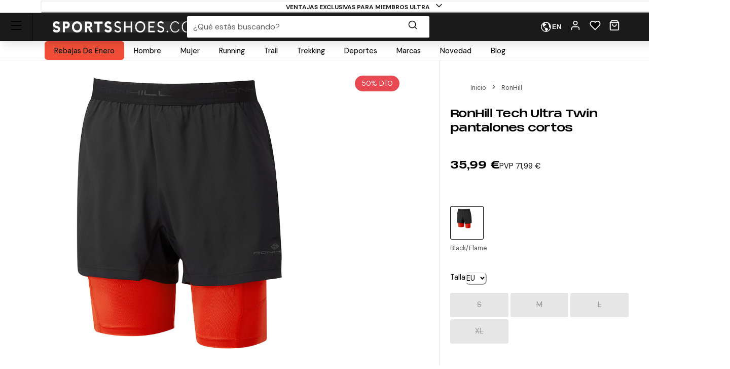

--- FILE ---
content_type: text/html; charset=utf-8
request_url: https://www.sportsshoes.com/es-es/product/ron3683/ronhill-tech-ultra-twin-pantalones-cortos
body_size: 89308
content:
<!DOCTYPE html><html translate="no" lang="es-es"><head><meta charSet="utf-8" data-next-head=""/><meta name="twitter:card" content="summary_large_image" data-next-head=""/><meta name="twitter:site" content="@sportsshoes_com" data-next-head=""/><meta name="twitter:creator" content="@sportsshoes_com" data-next-head=""/><meta name="viewport" content="width=device-width, initial-scale=1" data-next-head=""/><meta name="theme-color" content="#000000" data-next-head=""/><title data-next-head="">RonHill Tech Ultra Twin pantalones cortos | SportsShoes.com</title><meta name="description" content="Con su potente combinación de un pantalón corto exterior de ajuste relajado con un pantalón corto interior elástico y de sujeción, el pantalón corto Tech Ultra es una fuente de energía de tecnologías versátiles. La multitud de bolsillos y opciones de almacenamiento te permiten llevar todo lo que quieras sin perder rapidez ni comodidad." data-next-head=""/><link rel="canonical" href="https://www.sportsshoes.com/es-es/product/ron3683/ronhill-tech-ultra-twin-pantalones-cortos" data-next-head=""/><meta property="og:type" content="website" data-next-head=""/><meta property="og:title" content="RonHill Tech Ultra Twin pantalones cortos" data-next-head=""/><meta property="og:description" content="Con su potente combinación de un pantalón corto exterior de ajuste relajado con un pantalón corto interior elástico y de sujeción, el pantalón corto Tech Ultra es una fuente de energía de tecnologías versátiles. La multitud de bolsillos y opciones de almacenamiento te permiten llevar todo lo que quieras sin perder rapidez ni comodidad." data-next-head=""/><meta property="og:site_name" content="SportsShoes.com" data-next-head=""/><meta property="og:url" content="https://www.sportsshoes.com/es-es/product/ron3683/ronhill-tech-ultra-twin-pantalones-cortos" data-next-head=""/><meta property="og:locale" content="es-es" data-next-head=""/><meta property="og:image" content="https://cdn11.bigcommerce.com/s-21x65e8kfn/images/stencil/original/products/55167/232089/RON3683_1000_1__04178.1688561134.jpg" data-next-head=""/><meta property="og:image:width" content="100" data-next-head=""/><meta property="og:image:height" content="100" data-next-head=""/><meta property="og:image:alt" content="Product" data-next-head=""/><meta property="og:image" content="https://cdn11.bigcommerce.com/s-21x65e8kfn/images/stencil/original/products/55167/232090/RON3683_1000_2__91726.1688561134.jpg" data-next-head=""/><meta property="og:image:width" content="100" data-next-head=""/><meta property="og:image:height" content="100" data-next-head=""/><meta property="og:image:alt" content="Product" data-next-head=""/><link rel="alternate" hrefLang="es-es" href="https://www.sportsshoes.com/es-es/product/ron3683/tech-ultra-twin-pantalones-cortos" data-next-head=""/><link rel="alternate" hrefLang="fr-fr" href="https://www.sportsshoes.com/fr-fr/product/ron3683/tech-ultra-twin-short" data-next-head=""/><link rel="alternate" hrefLang="en-gb" href="https://www.sportsshoes.com/product/ron3683/tech-ultra-twin-shorts" data-next-head=""/><link rel="alternate" hrefLang="de-de" href="https://www.sportsshoes.com/de-de/product/ron3683/tech-ultra-twin-shorts" data-next-head=""/><link rel="alternate" hrefLang="it-it" href="https://www.sportsshoes.com/it-it/product/ron3683/tech-ultra-twin-pantaloncini" data-next-head=""/><link rel="preload" href="/_next/static/media/sportsshoes-logo-fast.d2bbd5bb.webp" as="image" data-next-head=""/><link rel="preload" href="https://cdn11.bigcommerce.com/s-21x65e8kfn/images/stencil/original/products/55167/232089/RON3683_1000_1__04178.1688561134.jpg" as="image" data-next-head=""/><link rel="apple-touch-icon" sizes="180x180" href="/apple-touch-icon.png"/><link rel="icon" type="image/png" sizes="32x32" href="/favicon-32x32.png"/><link rel="icon" type="image/png" sizes="16x16" href="/favicon-16x16.png"/><link rel="manifest" href="/manifest.json"/><link rel="mask-icon" href="/safari-pinned-tab.svg" color="#000000"/><meta name="google-site-verification" content="sdNY40HDRRB81zMP-p8TsZTmdke5UScHahHOvhlDZRw"/><meta name="msapplication-TileColor" content="#000000"/><meta name="format-detection" content="telephone=no"/><meta name="google" content="notranslate"/><link rel="preload" href="/_next/static/media/13971731025ec697-s.p.woff2" as="font" type="font/woff2" crossorigin="anonymous" data-next-font="size-adjust"/><link rel="preload" href="/_next/static/media/d080ba6df333da6c-s.p.woff2" as="font" type="font/woff2" crossorigin="anonymous" data-next-font="size-adjust"/><link rel="preload" href="/_next/static/css/6704caeaac00be25.css" as="style"/><link rel="stylesheet" href="/_next/static/css/6704caeaac00be25.css" data-n-g=""/><noscript data-n-css=""></noscript><script defer="" nomodule="" src="/_next/static/chunks/polyfills-42372ed130431b0a.js"></script><script src="/_next/static/chunks/webpack-027eab1c3929ebcc.js" defer=""></script><script src="/_next/static/chunks/framework-ad875e3374e8e202.js" defer=""></script><script src="/_next/static/chunks/main-2ba033d7d295b2d9.js" defer=""></script><script src="/_next/static/chunks/pages/_app-089e087ef7dc98bc.js" defer=""></script><script src="/_next/static/chunks/0ab32d34-4a5f443952e01f3e.js" defer=""></script><script src="/_next/static/chunks/145b22ec-51a194abdc665909.js" defer=""></script><script src="/_next/static/chunks/20cc685d-abafbc4ac910479e.js" defer=""></script><script src="/_next/static/chunks/6c83fabd-f9a4bf9e174ddc00.js" defer=""></script><script src="/_next/static/chunks/070fd1b5-14880684c7dff74f.js" defer=""></script><script src="/_next/static/chunks/ed2ab0f7-33a781b80d9f2838.js" defer=""></script><script src="/_next/static/chunks/6723b772-c0c165d9d7f9a100.js" defer=""></script><script src="/_next/static/chunks/1dfb8265-82a037560c54a846.js" defer=""></script><script src="/_next/static/chunks/dc45a15b-5f1ed34ce432caac.js" defer=""></script><script src="/_next/static/chunks/df0378da-b31907fd437417cb.js" defer=""></script><script src="/_next/static/chunks/7716-d06af1baa4b9a1d6.js" defer=""></script><script src="/_next/static/chunks/7682-3affc879027bb622.js" defer=""></script><script src="/_next/static/chunks/7950-c30db6ecb7b1e459.js" defer=""></script><script src="/_next/static/chunks/4762-f5ce4e32d759114d.js" defer=""></script><script src="/_next/static/chunks/5516-b979967e2d1b356e.js" defer=""></script><script src="/_next/static/chunks/5633-bdaaeae289b79574.js" defer=""></script><script src="/_next/static/chunks/3181-be02ee15774a0bc2.js" defer=""></script><script src="/_next/static/chunks/2876-53f4acf5429681f4.js" defer=""></script><script src="/_next/static/chunks/8003-cb05f2f2d24afb78.js" defer=""></script><script src="/_next/static/chunks/6889-dfdc45c28f3e456a.js" defer=""></script><script src="/_next/static/chunks/5736-cbc015c29691fea3.js" defer=""></script><script src="/_next/static/chunks/pages/product/%5B...url%5D-9f6f8585f3eda551.js" defer=""></script><script src="/_next/static/h0o0ghtb_Nvem1XYsQTmz/_buildManifest.js" defer=""></script><script src="/_next/static/h0o0ghtb_Nvem1XYsQTmz/_ssgManifest.js" defer=""></script></head><body class="loading __variable_4ab313 __variable_ef116d"><div id="__next"><style data-emotion="css-global 12ku7bl">:host,:root,[data-theme]{--chakra-ring-inset:var(--chakra-empty,/*!*/ /*!*/);--chakra-ring-offset-width:0px;--chakra-ring-offset-color:#fff;--chakra-ring-color:rgba(66, 153, 225, 0.6);--chakra-ring-offset-shadow:0 0 #0000;--chakra-ring-shadow:0 0 #0000;--chakra-space-x-reverse:0;--chakra-space-y-reverse:0;--chakra-colors-transparent:transparent;--chakra-colors-current:currentColor;--chakra-colors-black:#1A1A1A;--chakra-colors-white:#FFFFFF;--chakra-colors-whiteAlpha-50:rgba(255, 255, 255, 0.04);--chakra-colors-whiteAlpha-100:rgba(255, 255, 255, 0.06);--chakra-colors-whiteAlpha-200:rgba(255, 255, 255, 0.08);--chakra-colors-whiteAlpha-300:rgba(255, 255, 255, 0.16);--chakra-colors-whiteAlpha-400:rgba(255, 255, 255, 0.24);--chakra-colors-whiteAlpha-500:rgba(255, 255, 255, 0.36);--chakra-colors-whiteAlpha-600:rgba(255, 255, 255, 0.48);--chakra-colors-whiteAlpha-700:rgba(255, 255, 255, 0.64);--chakra-colors-whiteAlpha-800:rgba(255, 255, 255, 0.80);--chakra-colors-whiteAlpha-900:rgba(255, 255, 255, 0.92);--chakra-colors-blackAlpha-50:rgba(0, 0, 0, 0.04);--chakra-colors-blackAlpha-100:rgba(0, 0, 0, 0.06);--chakra-colors-blackAlpha-200:rgba(0, 0, 0, 0.08);--chakra-colors-blackAlpha-300:rgba(0, 0, 0, 0.16);--chakra-colors-blackAlpha-400:rgba(0, 0, 0, 0.24);--chakra-colors-blackAlpha-500:rgba(0, 0, 0, 0.36);--chakra-colors-blackAlpha-600:rgba(0, 0, 0, 0.48);--chakra-colors-blackAlpha-700:rgba(0, 0, 0, 0.64);--chakra-colors-blackAlpha-800:rgba(0, 0, 0, 0.80);--chakra-colors-blackAlpha-900:rgba(0, 0, 0, 0.92);--chakra-colors-gray-50:#F7FAFC;--chakra-colors-gray-100:#EDF2F7;--chakra-colors-gray-200:#E2E8F0;--chakra-colors-gray-300:#CBD5E0;--chakra-colors-gray-400:#A0AEC0;--chakra-colors-gray-500:#718096;--chakra-colors-gray-600:#4A5568;--chakra-colors-gray-700:#2D3748;--chakra-colors-gray-800:#1A202C;--chakra-colors-gray-900:#171923;--chakra-colors-red-50:#F8ECEC;--chakra-colors-red-100:#FCE9E9;--chakra-colors-red-200:#E1A8A8;--chakra-colors-red-300:#D58686;--chakra-colors-red-400:#C96464;--chakra-colors-red-500:#B94141;--chakra-colors-red-600:#973535;--chakra-colors-red-700:#712828;--chakra-colors-red-800:#4B1B1B;--chakra-colors-red-900:#260D0D;--chakra-colors-orange-50:#FBF2E9;--chakra-colors-orange-100:#F8EBE0;--chakra-colors-orange-200:#EEC39B;--chakra-colors-orange-300:#E7AB74;--chakra-colors-orange-400:#E1944C;--chakra-colors-orange-500:#DC8432;--chakra-colors-orange-600:#AE631E;--chakra-colors-orange-700:#834B16;--chakra-colors-orange-800:#57320F;--chakra-colors-orange-900:#2C1907;--chakra-colors-yellow-50:#FFFFF0;--chakra-colors-yellow-100:#FEFCBF;--chakra-colors-yellow-200:#FAF089;--chakra-colors-yellow-300:#F6E05E;--chakra-colors-yellow-400:#ECC94B;--chakra-colors-yellow-500:#D69E2E;--chakra-colors-yellow-600:#B7791F;--chakra-colors-yellow-700:#975A16;--chakra-colors-yellow-800:#744210;--chakra-colors-yellow-900:#5F370E;--chakra-colors-green-10:#BBFF55;--chakra-colors-green-50:#F3F7ED;--chakra-colors-green-100:#E6F2D5;--chakra-colors-green-200:#C8DBAE;--chakra-colors-green-300:#B3CD8E;--chakra-colors-green-400:#9EBF6E;--chakra-colors-green-500:#86AE4D;--chakra-colors-green-600:#6D8D3F;--chakra-colors-green-700:#526A2F;--chakra-colors-green-800:#36471F;--chakra-colors-green-900:#1B2310;--chakra-colors-green-1000:#0EA486;--chakra-colors-teal-50:#E6FFFA;--chakra-colors-teal-100:#B2F5EA;--chakra-colors-teal-200:#81E6D9;--chakra-colors-teal-300:#4FD1C5;--chakra-colors-teal-400:#38B2AC;--chakra-colors-teal-500:#319795;--chakra-colors-teal-600:#2C7A7B;--chakra-colors-teal-700:#285E61;--chakra-colors-teal-800:#234E52;--chakra-colors-teal-900:#1D4044;--chakra-colors-blue-50:#EBF4FA;--chakra-colors-blue-100:#F7FBFD;--chakra-colors-blue-200:#A2CEE7;--chakra-colors-blue-300:#7DBBDD;--chakra-colors-blue-400:#59A8D4;--chakra-colors-blue-500:#3E9ACD;--chakra-colors-blue-600:#2A77A2;--chakra-colors-blue-700:#1F597A;--chakra-colors-blue-800:#153C51;--chakra-colors-blue-900:#0A1E29;--chakra-colors-cyan-50:#EDFDFD;--chakra-colors-cyan-100:#C4F1F9;--chakra-colors-cyan-200:#9DECF9;--chakra-colors-cyan-300:#76E4F7;--chakra-colors-cyan-400:#0BC5EA;--chakra-colors-cyan-500:#00B5D8;--chakra-colors-cyan-600:#00A3C4;--chakra-colors-cyan-700:#0987A0;--chakra-colors-cyan-800:#086F83;--chakra-colors-cyan-900:#065666;--chakra-colors-purple-50:#FAF5FF;--chakra-colors-purple-100:#E9D8FD;--chakra-colors-purple-200:#D6BCFA;--chakra-colors-purple-300:#B794F4;--chakra-colors-purple-400:#9F7AEA;--chakra-colors-purple-500:#805AD5;--chakra-colors-purple-600:#6B46C1;--chakra-colors-purple-700:#553C9A;--chakra-colors-purple-800:#44337A;--chakra-colors-purple-900:#322659;--chakra-colors-pink-50:#FFF5F7;--chakra-colors-pink-100:#FED7E2;--chakra-colors-pink-200:#FBB6CE;--chakra-colors-pink-300:#F687B3;--chakra-colors-pink-400:#ED64A6;--chakra-colors-pink-500:#D53F8C;--chakra-colors-pink-600:#B83280;--chakra-colors-pink-700:#97266D;--chakra-colors-pink-800:#702459;--chakra-colors-pink-900:#521B41;--chakra-colors-grey-200:#FAFAFA;--chakra-colors-grey-300:#E6E6E6;--chakra-colors-grey-400:#CCCCCC;--chakra-colors-grey-500:#BABABA;--chakra-colors-grey-600:#999999;--chakra-colors-grey-700:#666666;--chakra-colors-grey-800:#4D4D4D;--chakra-colors-lightBlueAlpha-50:#BEDDEE0D;--chakra-colors-lightBlueAlpha-100:#BEDDEE1A;--chakra-colors-lightBlueAlpha-200:#BEDDEE33;--chakra-colors-lightBlueAlpha-300:#BEDDEE4D;--chakra-colors-lightBlueAlpha-400:#BEDDEE66;--chakra-colors-lightBlueAlpha-500:#BEDDEE80;--chakra-colors-lightBlueAlpha-600:#BEDDEE99;--chakra-colors-lightBlueAlpha-700:#BEDDEEB3;--chakra-colors-lightBlueAlpha-800:#BEDDEECC;--chakra-colors-lightBlueAlpha-900:#BEDDEEE6;--chakra-colors-turquoise-50:#E5FFFB;--chakra-colors-turquoise-100:#B8FFF4;--chakra-colors-turquoise-200:#8AFFED;--chakra-colors-turquoise-300:#5CFFE7;--chakra-colors-turquoise-400:#2EFFE0;--chakra-colors-turquoise-500:#00F7D2;--chakra-colors-turquoise-600:#00CCAD;--chakra-colors-turquoise-700:#009982;--chakra-colors-turquoise-800:#006657;--chakra-colors-turquoise-900:#00332B;--chakra-colors-offBlack:#1F1F1F;--chakra-colors-primary-1:#1A1A1A;--chakra-colors-primary-2:#BABABA;--chakra-colors-primary-3:#FAFAFA;--chakra-colors-primary-4:#FFFFFF;--chakra-colors-secondary-1:#3E9ACD;--chakra-colors-secondary-2:#153C51;--chakra-colors-secondary-3:#7DBBDD;--chakra-colors-success-primary:#86AE4D;--chakra-colors-success-secondary:#E6F2D5;--chakra-colors-error-primary:#B94141;--chakra-colors-error-secondary:#FCE9E9;--chakra-colors-warning-primary:#DC8432;--chakra-colors-warning-secondary:#F8EBE0;--chakra-colors-info-primary:#3E9ACD;--chakra-colors-info-secondary:#F7FBFD;--chakra-colors-ultra-green:#00F7D2;--chakra-colors-ultra-black:#000000;--chakra-colors-ultra-white:#FFFFFF;--chakra-colors-paypal-dark:#005C8A;--chakra-colors-paypal-light:#18ACE6;--chakra-colors-klarna:#FEB3C6;--chakra-colors-sustainable:#8EAC5A;--chakra-colors-darkAlpha-50:#000000;--chakra-colors-darkAlpha-100:#FFFFFF;--chakra-colors-darkAlpha-500:#000000;--chakra-colors-vitality:#F41C5E;--chakra-colors-englandAthletics:#DD052B;--chakra-colors-parkrun:#FFA300;--chakra-borders-none:0;--chakra-borders-1px:1px solid;--chakra-borders-2px:2px solid;--chakra-borders-4px:4px solid;--chakra-borders-8px:8px solid;--chakra-borders-faint:1px solid #ECEAEA;--chakra-borders-bold:1px solid #B0AEAE;--chakra-fonts-heading:-apple-system,BlinkMacSystemFont,"Segoe UI",Helvetica,Arial,sans-serif,"Apple Color Emoji","Segoe UI Emoji","Segoe UI Symbol";--chakra-fonts-body:-apple-system,BlinkMacSystemFont,"Segoe UI",Helvetica,Arial,sans-serif,"Apple Color Emoji","Segoe UI Emoji","Segoe UI Symbol";--chakra-fonts-mono:SFMono-Regular,Menlo,Monaco,Consolas,"Liberation Mono","Courier New",monospace;--chakra-fontSizes-3xs:0.45rem;--chakra-fontSizes-2xs:0.625rem;--chakra-fontSizes-xs:0.6875rem;--chakra-fontSizes-sm:0.78125rem;--chakra-fontSizes-md:1rem;--chakra-fontSizes-lg:1rem;--chakra-fontSizes-xl:1.125rem;--chakra-fontSizes-2xl:1.25rem;--chakra-fontSizes-3xl:1.35rem;--chakra-fontSizes-4xl:1.5rem;--chakra-fontSizes-5xl:1.75rem;--chakra-fontSizes-6xl:2.1rem;--chakra-fontSizes-7xl:2.5rem;--chakra-fontSizes-8xl:3.5625rem;--chakra-fontSizes-9xl:8rem;--chakra-fontSizes-xxs:0.6075rem;--chakra-fontSizes-base:0.90625rem;--chakra-fontWeights-hairline:100;--chakra-fontWeights-thin:200;--chakra-fontWeights-light:300;--chakra-fontWeights-normal:400;--chakra-fontWeights-medium:500;--chakra-fontWeights-semibold:600;--chakra-fontWeights-bold:700;--chakra-fontWeights-extrabold:800;--chakra-fontWeights-black:900;--chakra-letterSpacings-tighter:-0.05em;--chakra-letterSpacings-tight:-0.025em;--chakra-letterSpacings-normal:0;--chakra-letterSpacings-wide:0.025em;--chakra-letterSpacings-wider:0.05em;--chakra-letterSpacings-widest:0.1em;--chakra-lineHeights-3:.75rem;--chakra-lineHeights-4:1rem;--chakra-lineHeights-5:1.25rem;--chakra-lineHeights-6:1.5rem;--chakra-lineHeights-7:1.75rem;--chakra-lineHeights-8:2rem;--chakra-lineHeights-9:2.25rem;--chakra-lineHeights-10:2.5rem;--chakra-lineHeights-12:3rem;--chakra-lineHeights-15:3.75rem;--chakra-lineHeights-18:4.5rem;--chakra-lineHeights-24:6rem;--chakra-lineHeights-normal:normal;--chakra-lineHeights-none:1;--chakra-lineHeights-shorter:1.25;--chakra-lineHeights-short:1.375;--chakra-lineHeights-base:1.5;--chakra-lineHeights-tall:1.625;--chakra-lineHeights-taller:2;--chakra-lineHeights-xs:1.125rem;--chakra-lineHeights-sm:1.3125rem;--chakra-lineHeights-md:1.625rem;--chakra-lineHeights-lg:1.9375rem;--chakra-lineHeights-xl:2.1875rem;--chakra-lineHeights-2xl:2.4375rem;--chakra-lineHeights-3xl:2.8125rem;--chakra-lineHeights-4xl:3.375rem;--chakra-lineHeights-5xl:4.0625rem;--chakra-lineHeights-6xl:5.0625rem;--chakra-radii-none:0;--chakra-radii-sm:0.375rem;--chakra-radii-base:0.1875rem;--chakra-radii-md:0.5rem;--chakra-radii-lg:0.5rem;--chakra-radii-xl:0.75rem;--chakra-radii-2xl:1rem;--chakra-radii-3xl:1.5rem;--chakra-radii-full:9999px;--chakra-space-1:0.25rem;--chakra-space-2:0.5rem;--chakra-space-3:0.75rem;--chakra-space-4:1rem;--chakra-space-5:1.25rem;--chakra-space-6:1.5rem;--chakra-space-7:1.75rem;--chakra-space-8:2rem;--chakra-space-9:2.25rem;--chakra-space-10:2.5rem;--chakra-space-12:3rem;--chakra-space-14:3.5rem;--chakra-space-16:4rem;--chakra-space-20:5rem;--chakra-space-24:6rem;--chakra-space-28:7rem;--chakra-space-32:8rem;--chakra-space-36:9rem;--chakra-space-40:10rem;--chakra-space-44:11rem;--chakra-space-48:12rem;--chakra-space-52:13rem;--chakra-space-56:14rem;--chakra-space-60:15rem;--chakra-space-64:16rem;--chakra-space-72:18rem;--chakra-space-80:20rem;--chakra-space-96:24rem;--chakra-space-px:1px;--chakra-space-0-5:0.125rem;--chakra-space-1-5:0.375rem;--chakra-space-2-5:0.625rem;--chakra-space-3-5:0.875rem;--chakra-shadows-xs:0px 1px 2px rgba(0, 0, 0, 0.05);--chakra-shadows-sm:0px 1px 3px rgba(0, 0, 0, 0.1);--chakra-shadows-base:0 1px 3px 0 rgba(0, 0, 0, 0.1),0 1px 2px 0 rgba(0, 0, 0, 0.06);--chakra-shadows-md:0px 4px 6px -1px rgba(0, 0, 0, 0.1);--chakra-shadows-lg:0px 10px 15px -3px rgba(0, 0, 0, 0.1);--chakra-shadows-xl:0px 20px 25px -5px rgba(0, 0, 0, 0.1);--chakra-shadows-2xl:0 25px 50px -12px rgba(0, 0, 0, 0.25);--chakra-shadows-outline:0 0 0 3px rgba(66, 153, 225, 0.6);--chakra-shadows-inner:inset 0 2px 4px 0 rgba(0,0,0,0.06);--chakra-shadows-none:none;--chakra-shadows-dark-lg:rgba(0, 0, 0, 0.1) 0px 0px 0px 1px,rgba(0, 0, 0, 0.2) 0px 5px 10px,rgba(0, 0, 0, 0.4) 0px 15px 40px;--chakra-shadows-mdDrawer:0px -4px 8px -1px rgba(0, 0, 0, 0.1);--chakra-shadows-lgDrawer:0px -8px 18px -1px rgba(0, 0, 0, 0.1);--chakra-sizes-1:0.25rem;--chakra-sizes-2:0.5rem;--chakra-sizes-3:0.75rem;--chakra-sizes-4:1rem;--chakra-sizes-5:1.25rem;--chakra-sizes-6:1.5rem;--chakra-sizes-7:1.75rem;--chakra-sizes-8:2rem;--chakra-sizes-9:2.25rem;--chakra-sizes-10:2.5rem;--chakra-sizes-12:3rem;--chakra-sizes-14:3.5rem;--chakra-sizes-16:4rem;--chakra-sizes-20:5rem;--chakra-sizes-24:6rem;--chakra-sizes-28:7rem;--chakra-sizes-32:8rem;--chakra-sizes-36:9rem;--chakra-sizes-40:10rem;--chakra-sizes-44:11rem;--chakra-sizes-48:12rem;--chakra-sizes-52:13rem;--chakra-sizes-56:14rem;--chakra-sizes-60:15rem;--chakra-sizes-64:16rem;--chakra-sizes-72:18rem;--chakra-sizes-80:20rem;--chakra-sizes-96:24rem;--chakra-sizes-px:1px;--chakra-sizes-0-5:0.125rem;--chakra-sizes-1-5:0.375rem;--chakra-sizes-2-5:0.625rem;--chakra-sizes-3-5:0.875rem;--chakra-sizes-max:max-content;--chakra-sizes-min:min-content;--chakra-sizes-full:100%;--chakra-sizes-3xs:14rem;--chakra-sizes-2xs:16rem;--chakra-sizes-xs:20rem;--chakra-sizes-sm:24rem;--chakra-sizes-md:28rem;--chakra-sizes-lg:32rem;--chakra-sizes-xl:36rem;--chakra-sizes-2xl:42rem;--chakra-sizes-3xl:48rem;--chakra-sizes-4xl:56rem;--chakra-sizes-5xl:64rem;--chakra-sizes-6xl:72rem;--chakra-sizes-7xl:80rem;--chakra-sizes-8xl:90rem;--chakra-sizes-prose:60ch;--chakra-sizes-container-sm:640px;--chakra-sizes-container-md:768px;--chakra-sizes-container-lg:960px;--chakra-sizes-container-xl:1280px;--chakra-sizes-container-2md:892px;--chakra-sizes-container-2xl:1332px;--chakra-zIndices-hide:-1;--chakra-zIndices-auto:auto;--chakra-zIndices-base:0;--chakra-zIndices-docked:10;--chakra-zIndices-dropdown:1000;--chakra-zIndices-sticky:1100;--chakra-zIndices-banner:1200;--chakra-zIndices-overlay:1300;--chakra-zIndices-modal:1400;--chakra-zIndices-popover:1500;--chakra-zIndices-skipLink:1600;--chakra-zIndices-toast:1700;--chakra-zIndices-tooltip:1800;--chakra-transition-property-common:background-color,border-color,color,fill,stroke,opacity,box-shadow,transform;--chakra-transition-property-colors:background-color,border-color,color,fill,stroke;--chakra-transition-property-dimensions:width,height;--chakra-transition-property-position:left,right,top,bottom;--chakra-transition-property-background:background-color,background-image,background-position;--chakra-transition-easing-ease-in:cubic-bezier(0.4, 0, 1, 1);--chakra-transition-easing-ease-out:cubic-bezier(0, 0.52, 1, 1);--chakra-transition-easing-ease-in-out:cubic-bezier(0.4, 0, 0.2, 1);--chakra-transition-duration-ultra-fast:50ms;--chakra-transition-duration-faster:100ms;--chakra-transition-duration-fast:150ms;--chakra-transition-duration-normal:200ms;--chakra-transition-duration-slow:300ms;--chakra-transition-duration-slower:400ms;--chakra-transition-duration-ultra-slow:500ms;--chakra-blur-none:0;--chakra-blur-sm:4px;--chakra-blur-base:8px;--chakra-blur-md:12px;--chakra-blur-lg:16px;--chakra-blur-xl:24px;--chakra-blur-2xl:40px;--chakra-blur-3xl:64px;--chakra-breakpoints-base:0em;--chakra-breakpoints-sm:30em;--chakra-breakpoints-md:51.375em;--chakra-breakpoints-lg:64em;--chakra-breakpoints-xl:75.625em;--chakra-breakpoints-2xl:90em;--chakra-breakpoints-xxxs:10em;--chakra-breakpoints-xxs:20em;--chakra-breakpoints-xs:23.4375em;--chakra-breakpoints-3xl:106.25em;--chakra-breakpoints-4xl:131.25em;}.chakra-ui-light :host:not([data-theme]),.chakra-ui-light :root:not([data-theme]),.chakra-ui-light [data-theme]:not([data-theme]),[data-theme=light] :host:not([data-theme]),[data-theme=light] :root:not([data-theme]),[data-theme=light] [data-theme]:not([data-theme]),:host[data-theme=light],:root[data-theme=light],[data-theme][data-theme=light]{--chakra-colors-chakra-body-text:var(--chakra-colors-gray-800);--chakra-colors-chakra-body-bg:var(--chakra-colors-white);--chakra-colors-chakra-border-color:var(--chakra-colors-gray-200);--chakra-colors-chakra-inverse-text:var(--chakra-colors-white);--chakra-colors-chakra-subtle-bg:var(--chakra-colors-gray-100);--chakra-colors-chakra-subtle-text:var(--chakra-colors-gray-600);--chakra-colors-chakra-placeholder-color:var(--chakra-colors-gray-500);}.chakra-ui-dark :host:not([data-theme]),.chakra-ui-dark :root:not([data-theme]),.chakra-ui-dark [data-theme]:not([data-theme]),[data-theme=dark] :host:not([data-theme]),[data-theme=dark] :root:not([data-theme]),[data-theme=dark] [data-theme]:not([data-theme]),:host[data-theme=dark],:root[data-theme=dark],[data-theme][data-theme=dark]{--chakra-colors-chakra-body-text:var(--chakra-colors-whiteAlpha-900);--chakra-colors-chakra-body-bg:var(--chakra-colors-gray-800);--chakra-colors-chakra-border-color:var(--chakra-colors-whiteAlpha-300);--chakra-colors-chakra-inverse-text:var(--chakra-colors-gray-800);--chakra-colors-chakra-subtle-bg:var(--chakra-colors-gray-700);--chakra-colors-chakra-subtle-text:var(--chakra-colors-gray-400);--chakra-colors-chakra-placeholder-color:var(--chakra-colors-whiteAlpha-400);}</style><style data-emotion="css-global fubdgu">html{line-height:1.5;-webkit-text-size-adjust:100%;font-family:system-ui,sans-serif;-webkit-font-smoothing:antialiased;text-rendering:optimizeLegibility;-moz-osx-font-smoothing:grayscale;touch-action:manipulation;}body{position:relative;min-height:100%;margin:0;font-feature-settings:"kern";}:where(*, *::before, *::after){border-width:0;border-style:solid;box-sizing:border-box;word-wrap:break-word;}main{display:block;}hr{border-top-width:1px;box-sizing:content-box;height:0;overflow:visible;}:where(pre, code, kbd,samp){font-family:SFMono-Regular,Menlo,Monaco,Consolas,monospace;font-size:1em;}a{background-color:transparent;color:inherit;-webkit-text-decoration:inherit;text-decoration:inherit;}abbr[title]{border-bottom:none;-webkit-text-decoration:underline;text-decoration:underline;-webkit-text-decoration:underline dotted;-webkit-text-decoration:underline dotted;text-decoration:underline dotted;}:where(b, strong){font-weight:bold;}small{font-size:80%;}:where(sub,sup){font-size:75%;line-height:0;position:relative;vertical-align:baseline;}sub{bottom:-0.25em;}sup{top:-0.5em;}img{border-style:none;}:where(button, input, optgroup, select, textarea){font-family:inherit;font-size:100%;line-height:1.15;margin:0;}:where(button, input){overflow:visible;}:where(button, select){text-transform:none;}:where(
          button::-moz-focus-inner,
          [type="button"]::-moz-focus-inner,
          [type="reset"]::-moz-focus-inner,
          [type="submit"]::-moz-focus-inner
        ){border-style:none;padding:0;}fieldset{padding:0.35em 0.75em 0.625em;}legend{box-sizing:border-box;color:inherit;display:table;max-width:100%;padding:0;white-space:normal;}progress{vertical-align:baseline;}textarea{overflow:auto;}:where([type="checkbox"], [type="radio"]){box-sizing:border-box;padding:0;}input[type="number"]::-webkit-inner-spin-button,input[type="number"]::-webkit-outer-spin-button{-webkit-appearance:none!important;}input[type="number"]{-moz-appearance:textfield;}input[type="search"]{-webkit-appearance:textfield;outline-offset:-2px;}input[type="search"]::-webkit-search-decoration{-webkit-appearance:none!important;}::-webkit-file-upload-button{-webkit-appearance:button;font:inherit;}details{display:block;}summary{display:-webkit-box;display:-webkit-list-item;display:-ms-list-itembox;display:list-item;}template{display:none;}[hidden]{display:none!important;}:where(
          blockquote,
          dl,
          dd,
          h1,
          h2,
          h3,
          h4,
          h5,
          h6,
          hr,
          figure,
          p,
          pre
        ){margin:0;}button{background:transparent;padding:0;}fieldset{margin:0;padding:0;}:where(ol, ul){margin:0;padding:0;}textarea{resize:vertical;}:where(button, [role="button"]){cursor:pointer;}button::-moz-focus-inner{border:0!important;}table{border-collapse:collapse;}:where(h1, h2, h3, h4, h5, h6){font-size:inherit;font-weight:inherit;}:where(button, input, optgroup, select, textarea){padding:0;line-height:inherit;color:inherit;}:where(img, svg, video, canvas, audio, iframe, embed, object){display:block;}:where(img, video){max-width:100%;height:auto;}[data-js-focus-visible] :focus:not([data-focus-visible-added]):not(
          [data-focus-visible-disabled]
        ){outline:none;box-shadow:none;}select::-ms-expand{display:none;}:root,:host{--chakra-vh:100vh;}@supports (height: -webkit-fill-available){:root,:host{--chakra-vh:-webkit-fill-available;}}@supports (height: -moz-fill-available){:root,:host{--chakra-vh:-moz-fill-available;}}@supports (height: 100dvh){:root,:host{--chakra-vh:100dvh;}}</style><style data-emotion="css-global ft9l74">body{font-family:var(--chakra-fonts-body);color:var(--chakra-colors-chakra-body-text);background:var(--chakra-colors-chakra-body-bg);transition-property:background-color;transition-duration:var(--chakra-transition-duration-normal);line-height:var(--chakra-lineHeights-base);--chakra-fonts-heading:var(--font-pp-monument);--chakra-fonts-body:var(--font-dm-sans);}body p{margin:0px;}body .animation-safeguard{-webkit-transition:all 0.3s ease-in-out!important;transition:all 0.3s ease-in-out!important;}body .hide-arrows .swiper-button-prev{display:none;}body .hide-arrows .swiper-button-next{display:none;}body .hide-arrows .swiper-pagination-bullet{background-color:var(--chakra-colors-white)!important;opacity:0.5;}body .swiper-pagination-bullet-active{background-color:var(--chakra-colors-white)!important;opacity:1;}body .swiper-button-prev{color:var(--chakra-colors-white);}body .swiper-slide{webkit-transform:translate3d(0, 0, 0);webkit-backface-visibility:hidden;}body .swiper-button-next{color:var(--chakra-colors-white);}body .swiper-scrollbar{display:none;}body .thin-scroll::-webkit-scrollbar{width:4px;}body .thin-scroll::-webkit-scrollbar-track{background:#f1f1f1;}body .thin-scroll::-webkit-scrollbar-thumb{background:#888;}body .medium-scroll::-webkit-scrollbar{width:6px;}body .medium-scroll::-webkit-scrollbar-track{background:#f1f1f1;}body .medium-scroll::-webkit-scrollbar-thumb{background:#888;}body .hide-scroll::-webkit-scrollbar{display:none;}body #applepayCheckoutButton button{width:160px;background:#000;background-image:-webkit-named-image(apple-pay-logo-white);-webkit-background-position:50% 50%;background-position:50% 50%;background-repeat:no-repeat;-webkit-background-size:100% 60%;background-size:100% 60%;border-radius:4px;height:32px;padding:spacing('single');}body .checkoutRemote-button{margin-bottom:spacing("base");margin-left:spacing("third");margin-right:spacing("third");}body .maurten-bs-animation *{-webkit-transition:all 0.25s ease-in-out!important;transition:all 0.25s ease-in-out!important;}@media screen and (min-width: 822px){body .mobile-tablet-only{display:none;}body .tagg-mobile{display:none;}}@media screen and (max-width: 821px){body .desktop-only{display:none;}body .tagg-desktop{display:none;}body .swiper-button-prev{display:none;}body .swiper-button-next{display:none;}}@media screen and (min-width: 1024px){body .pdp-mobile-tablet-only{display:none;}body .image-zoom-effect{-webkit-transition:all 0.5s ease-in-out!important;transition:all 0.5s ease-in-out!important;}body .image-zoom:hover .image-zoom-effect{-webkit-transform:scale(1.03);-moz-transform:scale(1.03);-ms-transform:scale(1.03);transform:scale(1.03);}}@media screen and (max-width: 1023px){body .pdp-desktop-only{display:none;}}*::-webkit-input-placeholder{color:var(--chakra-colors-chakra-placeholder-color);}*::-moz-placeholder{color:var(--chakra-colors-chakra-placeholder-color);}*:-ms-input-placeholder{color:var(--chakra-colors-chakra-placeholder-color);}*::placeholder{color:var(--chakra-colors-chakra-placeholder-color);}*,*::before,::after{border-color:var(--chakra-colors-chakra-border-color);}.body-overflow{overflow:hidden;}.body-fixed{overflow:hidden;margin-right:15px;}.body-fixed .nav{padding-right:15px;}[data-state="navigating"] .loqate{color:var(--chakra-colors-white)!important;}.loqate::-webkit-input-placeholder{color:var(--chakra-colors-grey-500);}.loqate::-moz-placeholder{color:var(--chakra-colors-grey-500);}.loqate:-ms-input-placeholder{color:var(--chakra-colors-grey-500);}.loqate::placeholder{color:var(--chakra-colors-grey-500);}.grecaptcha-badge{display:none;}.size-guide-container #container{max-width:100vw!important;overflow-x:scroll;}.size-guide-container h4{padding:10px!important;}.size-guide-container p{padding:10px!important;}.size-guide-container #container p{padding:0px;}.size-guide-container td{min-width:70px;}.size-guide-container #container::-webkit-scrollbar{width:4px;}.osano-cm-window__widget{display:none;}</style><style>
    #nprogress {
      pointer-events: none;
    }
    #nprogress .bar {
      background: #BBFF55;
      position: fixed;
      z-index: 9999;
      top: 0;
      left: 0;
      width: 100%;
      height: 3px;
    }
    #nprogress .peg {
      display: block;
      position: absolute;
      right: 0px;
      width: 100px;
      height: 100%;
      box-shadow: 0 0 10px #BBFF55, 0 0 5px #BBFF55;
      opacity: 1;
      -webkit-transform: rotate(3deg) translate(0px, -4px);
      -ms-transform: rotate(3deg) translate(0px, -4px);
      transform: rotate(3deg) translate(0px, -4px);
    }
    #nprogress .spinner {
      display: block;
      position: fixed;
      z-index: 1031;
      top: 15px;
      right: 15px;
    }
    #nprogress .spinner-icon {
      width: 18px;
      height: 18px;
      box-sizing: border-box;
      border: solid 2px transparent;
      border-top-color: #BBFF55;
      border-left-color: #BBFF55;
      border-radius: 50%;
      -webkit-animation: nprogresss-spinner 400ms linear infinite;
      animation: nprogress-spinner 400ms linear infinite;
    }
    .nprogress-custom-parent {
      overflow: hidden;
      position: relative;
    }
    .nprogress-custom-parent #nprogress .spinner,
    .nprogress-custom-parent #nprogress .bar {
      position: absolute;
    }
    @-webkit-keyframes nprogress-spinner {
      0% {
        -webkit-transform: rotate(0deg);
      }
      100% {
        -webkit-transform: rotate(360deg);
      }
    }
    @keyframes nprogress-spinner {
      0% {
        transform: rotate(0deg);
      }
      100% {
        transform: rotate(360deg);
      }
    }
  </style><div class="css-0"><style data-emotion="css ni21jw">.css-ni21jw{position:fixed;z-index:8;width:100%;background:var(--chakra-colors-primary-4);color:var(--chakra-colors-primary-1);transition-property:padding;transition-duration:var(--chakra-transition-duration-slow);transition-timing-function:var(--chakra-transition-easing-ease-out);-webkit-padding-start:var(--chakra-space-4);padding-inline-start:var(--chakra-space-4);-webkit-padding-end:var(--chakra-space-4);padding-inline-end:var(--chakra-space-4);padding-top:0px;padding-bottom:0px;top:0px;}@media screen and (min-width: 75.625em){.css-ni21jw{-webkit-padding-start:var(--chakra-space-20);padding-inline-start:var(--chakra-space-20);-webkit-padding-end:var(--chakra-space-20);padding-inline-end:var(--chakra-space-20);}}</style><div data-testid="usp-banner" class="animation-safeguard css-ni21jw"><style data-emotion="css k70z5i">.css-k70z5i{display:inline;-webkit-appearance:none;-moz-appearance:none;-ms-appearance:none;appearance:none;-webkit-align-items:center;-webkit-box-align:center;-ms-flex-align:center;align-items:center;-webkit-box-pack:center;-ms-flex-pack:center;-webkit-justify-content:center;justify-content:center;-webkit-user-select:none;-moz-user-select:none;-ms-user-select:none;user-select:none;position:relative;white-space:nowrap;vertical-align:middle;outline:2px solid transparent;outline-offset:2px;line-height:unset;border-radius:var(--chakra-radii-base);font-weight:var(--chakra-fontWeights-normal);transition-property:all;transition-duration:var(--chakra-transition-duration-normal);-webkit-padding-start:var(--chakra-space-4);padding-inline-start:var(--chakra-space-4);-webkit-padding-end:var(--chakra-space-4);padding-inline-end:var(--chakra-space-4);-webkit-text-decoration:none;text-decoration:none;transition-timing-function:var(--chakra-transition-easing-ease-out);height:44px;min-width:auto;font-size:var(--chakra-fontSizes-md);padding-top:var(--chakra-space-1-5);padding-bottom:var(--chakra-space-1-5);background:none;color:inherit;margin:0px;padding:0px;font-family:var(--chakra-fonts-body);box-shadow:var(--chakra-shadows-none);width:100%;max-height:var(--chakra-sizes-6);transition-delay:slow;}.css-k70z5i:focus-visible,.css-k70z5i[data-focus-visible]{box-shadow:var(--chakra-shadows-outline);}.css-k70z5i:disabled,.css-k70z5i[disabled],.css-k70z5i[aria-disabled=true],.css-k70z5i[data-disabled]{opacity:0.4;cursor:not-allowed;box-shadow:var(--chakra-shadows-none);}.css-k70z5i:hover:disabled,.css-k70z5i[data-hover]:disabled,.css-k70z5i:hover[disabled],.css-k70z5i[data-hover][disabled],.css-k70z5i:hover[aria-disabled=true],.css-k70z5i[data-hover][aria-disabled=true],.css-k70z5i:hover[data-disabled],.css-k70z5i[data-hover][data-disabled]{background:initial;}</style><button type="button" class="chakra-button css-k70z5i"><span class="css-0"><style data-emotion="css veqmz3">.css-veqmz3{position:relative;width:-webkit-fit-content;width:-moz-fit-content;width:fit-content;-webkit-margin-start:auto;margin-inline-start:auto;-webkit-margin-end:auto;margin-inline-end:auto;}</style><div class="css-veqmz3"><style data-emotion="css 19z1pc6">.css-19z1pc6{position:absolute;top:50%;left:50%;-webkit-transform:translate(-50%, -50%);-moz-transform:translate(-50%, -50%);-ms-transform:translate(-50%, -50%);transform:translate(-50%, -50%);-webkit-transition:opacity 0.25s ease-in-out;transition:opacity 0.25s ease-in-out;opacity:1;max-height:var(--chakra-sizes-6);}.css-19z1pc6 img{max-height:var(--chakra-sizes-6);}</style><div class="css-19z1pc6"><style data-emotion="css k008qs">.css-k008qs{display:-webkit-box;display:-webkit-flex;display:-ms-flexbox;display:flex;}</style><div class="css-k008qs"><style data-emotion="css 13e1vgz">.css-13e1vgz{display:-webkit-box;display:-webkit-flex;display:-ms-flexbox;display:flex;-webkit-align-items:center;-webkit-box-align:center;-ms-flex-align:center;align-items:center;-webkit-flex-direction:row;-ms-flex-direction:row;flex-direction:row;width:-webkit-fit-content;width:-moz-fit-content;width:fit-content;}</style><div data-testid="usp-title" class="css-13e1vgz"><style data-emotion="css amswkf">.css-amswkf{font-family:var(--chakra-fonts-body);font-size:var(--chakra-fontSizes-base);line-height:var(--chakra-lineHeights-base);margin-bottom:var(--chakra-space-4);}</style><p class="chakra-text css-amswkf" style="font-size:12px;padding:0;margin:0"><strong>VENTAJAS EXCLUSIVAS PARA MIEMBROS ULTRA</strong></p></div><style data-emotion="css 1v4xcoh">.css-1v4xcoh{margin-left:var(--chakra-space-2);}</style><div class="css-1v4xcoh"><svg stroke="currentColor" fill="none" stroke-width="2" viewBox="0 0 24 24" stroke-linecap="round" stroke-linejoin="round" height="20" width="20" xmlns="http://www.w3.org/2000/svg"><polyline points="6 9 12 15 18 9"></polyline></svg></div></div></div><style data-emotion="css 1fs0vgm">.css-1fs0vgm{position:absolute;top:50%;left:50%;-webkit-transform:translate(-50%, -50%);-moz-transform:translate(-50%, -50%);-ms-transform:translate(-50%, -50%);transform:translate(-50%, -50%);-webkit-transition:opacity 0.25s ease-in-out;transition:opacity 0.25s ease-in-out;opacity:0;max-height:var(--chakra-sizes-6);}.css-1fs0vgm img{max-height:var(--chakra-sizes-6);}</style><div class="css-1fs0vgm"><div class="css-k008qs"><div data-testid="usp-title" class="css-13e1vgz"><style data-emotion="css 1ersk">.css-1ersk{font-family:var(--chakra-fonts-body);line-height:var(--chakra-lineHeights-base);font-size:18px;}</style><p class="chakra-text css-1ersk" style="font-size:12px;padding:0;margin:0"><strong>DESCUENTO ESTUDIANTES: AHORA 12% DTO. en </strong>SS26</p></div><div class="css-1v4xcoh"><svg stroke="currentColor" fill="none" stroke-width="2" viewBox="0 0 24 24" stroke-linecap="round" stroke-linejoin="round" height="20" width="20" xmlns="http://www.w3.org/2000/svg"><polyline points="6 9 12 15 18 9"></polyline></svg></div></div></div><div class="css-1fs0vgm"><div class="css-k008qs"><div data-testid="usp-title" class="css-13e1vgz"><p class="chakra-text css-amswkf" style="font-size:12px;padding:0;margin:0"><strong>COMPRA AHORA, PAGA CON KLARNA</strong></p></div><div class="css-1v4xcoh"><svg stroke="currentColor" fill="none" stroke-width="2" viewBox="0 0 24 24" stroke-linecap="round" stroke-linejoin="round" height="20" width="20" xmlns="http://www.w3.org/2000/svg"><polyline points="6 9 12 15 18 9"></polyline></svg></div></div></div></div></span></button></div><nav class="css-0"><style data-emotion="css 3v2gob">.css-3v2gob{position:fixed;z-index:6;width:100%;transition-property:all;transition-duration:var(--chakra-transition-duration-ultra-slow);transition-timing-function:var(--chakra-transition-easing-ease-out);-webkit-transition:all 0.5s ease;transition:all 0.5s ease;padding-top:25px;opacity:1;visibility:visible;}</style><div data-testid="navbar" class="animation-safeguard css-3v2gob"><style data-emotion="css tfkxak">.css-tfkxak{background:unset;}</style><div class="nav css-tfkxak"><style data-emotion="css 9h6fdq">.css-9h6fdq{display:-webkit-box;display:-webkit-flex;display:-ms-flexbox;display:flex;-webkit-box-pack:justify;-webkit-justify-content:space-between;justify-content:space-between;position:relative;width:100%;-webkit-align-items:center;-webkit-box-align:center;-ms-flex-align:center;align-items:center;padding-right:var(--chakra-space-1);box-shadow:var(--chakra-shadows-lg);z-index:1;background-color:var(--chakra-colors-primary-1);color:var(--chakra-colors-primary-4);}@media screen and (min-width: 64em){.css-9h6fdq{padding-right:var(--chakra-space-9);}}</style><div class="css-9h6fdq"><style data-emotion="css lyh7ud">.css-lyh7ud{display:-webkit-box;display:-webkit-flex;display:-ms-flexbox;display:flex;-webkit-align-items:center;-webkit-box-align:center;-ms-flex-align:center;align-items:center;-webkit-box-pack:justify;-webkit-justify-content:space-between;justify-content:space-between;gap:var(--chakra-space-4);}@media screen and (min-width: 51.375em){.css-lyh7ud{gap:0px;}}</style><div class="css-lyh7ud"><style data-emotion="css 1ctj68o">.css-1ctj68o{display:-webkit-inline-box;display:-webkit-inline-flex;display:-ms-inline-flexbox;display:inline-flex;-webkit-appearance:none;-moz-appearance:none;-ms-appearance:none;appearance:none;-webkit-align-items:center;-webkit-box-align:center;-ms-flex-align:center;align-items:center;-webkit-box-pack:center;-ms-flex-pack:center;-webkit-justify-content:center;justify-content:center;-webkit-user-select:none;-moz-user-select:none;-ms-user-select:none;user-select:none;position:relative;white-space:nowrap;vertical-align:middle;outline:2px solid transparent;outline-offset:2px;line-height:var(--chakra-lineHeights-6);font-weight:700;transition-property:all;transition-duration:var(--chakra-transition-duration-normal);-webkit-text-decoration:none;text-decoration:none;transition-timing-function:var(--chakra-transition-easing-ease-out);height:var(--chakra-sizes-14);min-width:var(--chakra-sizes-10);font-size:var(--chakra-fontSizes-md);-webkit-padding-start:var(--chakra-space-2);padding-inline-start:var(--chakra-space-2);-webkit-padding-end:var(--chakra-space-2);padding-inline-end:var(--chakra-space-2);padding-top:var(--chakra-space-1-5);padding-bottom:var(--chakra-space-1-5);background-color:var(--chakra-colors-primary-1);border-color:var(--chakra-colors-primary-1);border-width:1px;box-shadow:var(--chakra-shadows-none);border-radius:0px;width:var(--chakra-sizes-16);}.css-1ctj68o:focus-visible,.css-1ctj68o[data-focus-visible]{box-shadow:var(--chakra-shadows-outline);}.css-1ctj68o:disabled,.css-1ctj68o[disabled],.css-1ctj68o[aria-disabled=true],.css-1ctj68o[data-disabled]{opacity:1;cursor:not-allowed;box-shadow:var(--chakra-shadows-none);background-color:var(--chakra-colors-grey-300);border-color:var(--chakra-colors-grey-300);color:var(--chakra-colors-grey-400);}.css-1ctj68o:hover,.css-1ctj68o[data-hover]{background:#3a3a3a;}@media screen and (min-width: 64em){.css-1ctj68o{-webkit-padding-start:var(--chakra-space-4);padding-inline-start:var(--chakra-space-4);-webkit-padding-end:var(--chakra-space-4);padding-inline-end:var(--chakra-space-4);}}.css-1ctj68o:active,.css-1ctj68o[data-active]{background:#3a3a3a;}</style><button type="button" class="chakra-button css-1ctj68o" aria-label="hamburger menu" data-testid="burger-menu-button"><span class="css-0"><svg stroke="currentColor" fill="currentColor" stroke-width="0" viewBox="0 0 1024 1024" height="26" width="26" xmlns="http://www.w3.org/2000/svg"><path d="M904 160H120c-4.4 0-8 3.6-8 8v64c0 4.4 3.6 8 8 8h784c4.4 0 8-3.6 8-8v-64c0-4.4-3.6-8-8-8zm0 624H120c-4.4 0-8 3.6-8 8v64c0 4.4 3.6 8 8 8h784c4.4 0 8-3.6 8-8v-64c0-4.4-3.6-8-8-8zm0-312H120c-4.4 0-8 3.6-8 8v64c0 4.4 3.6 8 8 8h784c4.4 0 8-3.6 8-8v-64c0-4.4-3.6-8-8-8z"></path></svg></span></button><a href="https://www.sportsshoes.com/es-es"><style data-emotion="css goq30">.css-goq30{display:-webkit-box;display:-webkit-flex;display:-ms-flexbox;display:flex;width:auto;-webkit-align-items:center;-webkit-box-align:center;-ms-flex-align:center;align-items:center;-webkit-margin-start:var(--chakra-space-1);margin-inline-start:var(--chakra-space-1);-webkit-margin-end:var(--chakra-space-1);margin-inline-end:var(--chakra-space-1);min-width:3rem;}@media screen and (min-width: 30em){.css-goq30{-webkit-margin-start:var(--chakra-space-8);margin-inline-start:var(--chakra-space-8);-webkit-margin-end:var(--chakra-space-8);margin-inline-end:var(--chakra-space-8);}}@media screen and (min-width: 51.375em){.css-goq30{width:10rem;min-width:unset;}}@media screen and (min-width: 64em){.css-goq30{-webkit-margin-start:var(--chakra-space-10);margin-inline-start:var(--chakra-space-10);-webkit-margin-end:var(--chakra-space-10);margin-inline-end:var(--chakra-space-10);}}@media screen and (min-width: 75.625em){.css-goq30{width:14rem;}}</style><div class="css-goq30"><img alt="Logo SportsShoes" data-testid="ss-logo-desktop" width="300" height="22" decoding="async" data-nimg="1" class="desktop-only" style="color:transparent;background-size:cover;background-position:50% 50%;background-repeat:no-repeat;background-image:url(&quot;data:image/svg+xml;charset=utf-8,%3Csvg xmlns=&#x27;http://www.w3.org/2000/svg&#x27; viewBox=&#x27;0 0 320 40&#x27;%3E%3Cfilter id=&#x27;b&#x27; color-interpolation-filters=&#x27;sRGB&#x27;%3E%3CfeGaussianBlur stdDeviation=&#x27;20&#x27;/%3E%3CfeColorMatrix values=&#x27;1 0 0 0 0 0 1 0 0 0 0 0 1 0 0 0 0 0 100 -1&#x27; result=&#x27;s&#x27;/%3E%3CfeFlood x=&#x27;0&#x27; y=&#x27;0&#x27; width=&#x27;100%25&#x27; height=&#x27;100%25&#x27;/%3E%3CfeComposite operator=&#x27;out&#x27; in=&#x27;s&#x27;/%3E%3CfeComposite in2=&#x27;SourceGraphic&#x27;/%3E%3CfeGaussianBlur stdDeviation=&#x27;20&#x27;/%3E%3C/filter%3E%3Cimage width=&#x27;100%25&#x27; height=&#x27;100%25&#x27; x=&#x27;0&#x27; y=&#x27;0&#x27; preserveAspectRatio=&#x27;none&#x27; style=&#x27;filter: url(%23b);&#x27; href=&#x27;[data-uri]&#x27;/%3E%3C/svg%3E&quot;)" src="/_next/static/media/sportsshoes-logo-fast.d2bbd5bb.webp"/><img alt="Logo SportsShoes" data-testid="ss-logo-mobile" loading="lazy" width="200" height="14" decoding="async" data-nimg="1" class="mobile-tablet-only" style="color:transparent;background-size:cover;background-position:50% 50%;background-repeat:no-repeat;background-image:url(&quot;data:image/svg+xml;charset=utf-8,%3Csvg xmlns=&#x27;http://www.w3.org/2000/svg&#x27; viewBox=&#x27;0 0 320 40&#x27;%3E%3Cfilter id=&#x27;b&#x27; color-interpolation-filters=&#x27;sRGB&#x27;%3E%3CfeGaussianBlur stdDeviation=&#x27;20&#x27;/%3E%3CfeColorMatrix values=&#x27;1 0 0 0 0 0 1 0 0 0 0 0 1 0 0 0 0 0 100 -1&#x27; result=&#x27;s&#x27;/%3E%3CfeFlood x=&#x27;0&#x27; y=&#x27;0&#x27; width=&#x27;100%25&#x27; height=&#x27;100%25&#x27;/%3E%3CfeComposite operator=&#x27;out&#x27; in=&#x27;s&#x27;/%3E%3CfeComposite in2=&#x27;SourceGraphic&#x27;/%3E%3CfeGaussianBlur stdDeviation=&#x27;20&#x27;/%3E%3C/filter%3E%3Cimage width=&#x27;100%25&#x27; height=&#x27;100%25&#x27; x=&#x27;0&#x27; y=&#x27;0&#x27; preserveAspectRatio=&#x27;none&#x27; style=&#x27;filter: url(%23b);&#x27; href=&#x27;[data-uri]&#x27;/%3E%3C/svg%3E&quot;)" src="/_next/static/media/sportsshoes-logo-fast.d2bbd5bb.webp"/></div></a></div><style data-emotion="css yz36ma">.css-yz36ma{display:-webkit-box;display:-webkit-flex;display:-ms-flexbox;display:flex;width:100%;-webkit-box-pack:right;-ms-flex-pack:right;-webkit-justify-content:right;justify-content:right;position:relative;}</style><div class="desktop-only css-yz36ma" data-testid="desktop-searchbar"><style data-emotion="css yltnl3">.css-yltnl3{width:15rem;transition-duration:var(--chakra-transition-duration-slow);transition-property:width;}@media screen and (min-width: 64em){.css-yltnl3{width:30rem;}}</style><div class="css-yltnl3"><form style="width:100%"><style data-emotion="css 1y0e7gb">.css-1y0e7gb{width:100%;display:-webkit-box;display:-webkit-flex;display:-ms-flexbox;display:flex;position:relative;isolation:isolate;--input-font-size:var(--chakra-fontSizes-md);--input-padding:var(--chakra-space-4);--input-border-radius:var(--chakra-radii-md);--input-height:var(--chakra-sizes-10);}</style><div class="chakra-input__group css-1y0e7gb" data-group="true"><style data-emotion="css ievfdn">.css-ievfdn{width:100%;height:auto;font-size:var(--chakra-fontSizes-md);-webkit-padding-start:var(--chakra-space-3);padding-inline-start:var(--chakra-space-3);-webkit-padding-end:var(--chakra-space-3);padding-inline-end:var(--chakra-space-3);border-radius:var(--chakra-radii-base);min-width:0px;outline:2px solid transparent;outline-offset:2px;position:relative;-webkit-appearance:none;-moz-appearance:none;-ms-appearance:none;appearance:none;transition-property:var(--chakra-transition-property-common);transition-duration:var(--chakra-transition-duration-normal);type:text;font-family:var(--chakra-fonts-body);color:var(--chakra-colors-grey-800);--input-font-size:var(--chakra-fontSizes-md);--input-padding:var(--chakra-space-4);--input-border-radius:var(--chakra-radii-md);--input-height:var(--chakra-sizes-10);padding-top:11px;padding-bottom:11px;border:2px solid;background:var(--chakra-colors-white);border-width:1px;line-height:var(--chakra-lineHeights-5);border-color:var(--chakra-colors-grey-500);padding-right:var(--chakra-space-12);max-height:var(--chakra-sizes-9);}.css-ievfdn:disabled,.css-ievfdn[disabled],.css-ievfdn[aria-disabled=true],.css-ievfdn[data-disabled]{opacity:0.4;cursor:not-allowed;}.css-ievfdn:hover,.css-ievfdn[data-hover]{background:var(--chakra-colors-white);border-color:var(--chakra-colors-grey-800);}.css-ievfdn[aria-readonly=true],.css-ievfdn[readonly],.css-ievfdn[data-readonly]{box-shadow:var(--chakra-shadows-none)!important;-webkit-user-select:all;-moz-user-select:all;-ms-user-select:all;user-select:all;}.css-ievfdn[aria-invalid=true],.css-ievfdn[data-invalid]{border-color:var(--chakra-colors-error-primary);}.css-ievfdn:focus-visible,.css-ievfdn[data-focus-visible]{background:var(--chakra-colors-transparent);border-color:#3E9ACD;}.css-ievfdn:active,.css-ievfdn[data-active]{border-color:var(--chakra-colors-grey-800);background:var(--chakra-colors-white);}.css-ievfdn:focus,.css-ievfdn[data-focus]{border-color:var(--chakra-colors-grey-800);background:var(--chakra-colors-white);}@media screen and (min-width: 51.375em){.css-ievfdn{border-color:var(--chakra-colors-primary-1);}}.css-ievfdn::-webkit-input-placeholder{color:var(--chakra-colors-primary-1);opacity:0.7;}.css-ievfdn::-moz-placeholder{color:var(--chakra-colors-primary-1);opacity:0.7;}.css-ievfdn:-ms-input-placeholder{color:var(--chakra-colors-primary-1);opacity:0.7;}.css-ievfdn::placeholder,.css-ievfdn[data-placeholder]{color:var(--chakra-colors-primary-1);opacity:0.7;}</style><input type="text" placeholder="¿Qué estás buscando?" data-testid="searchbar-input" maxLength="150" class="chakra-input css-ievfdn" value=""/><style data-emotion="css 1h44uqj">.css-1h44uqj{right:0;width:auto;height:auto;font-size:var(--chakra-fontSizes-md);display:-webkit-box;display:-webkit-flex;display:-ms-flexbox;display:flex;-webkit-align-items:center;-webkit-box-align:center;-ms-flex-align:center;align-items:center;-webkit-box-pack:center;-ms-flex-pack:center;-webkit-justify-content:center;justify-content:center;position:absolute;top:0px;padding-top:var(--chakra-space-2);padding-bottom:var(--chakra-space-2);-webkit-padding-start:var(--chakra-space-6);padding-inline-start:var(--chakra-space-6);-webkit-padding-end:var(--chakra-space-6);padding-inline-end:var(--chakra-space-6);z-index:20;color:var(--chakra-colors-black);}</style><div class="chakra-input__right-element css-1h44uqj" data-testid="searchbar-submit"><svg stroke="currentColor" fill="none" stroke-width="2" viewBox="0 0 24 24" stroke-linecap="round" stroke-linejoin="round" height="20" width="20" xmlns="http://www.w3.org/2000/svg"><circle cx="11" cy="11" r="8"></circle><line x1="21" y1="21" x2="16.65" y2="16.65"></line></svg></div></div></form></div></div><style data-emotion="css 1dmbcbx">.css-1dmbcbx{display:-webkit-box;display:-webkit-flex;display:-ms-flexbox;display:flex;-webkit-flex-basis:auto;-ms-flex-preferred-size:auto;flex-basis:auto;-webkit-box-pack:right;-ms-flex-pack:right;-webkit-justify-content:right;justify-content:right;margin-left:var(--chakra-space-1);}@media screen and (min-width: 30em){.css-1dmbcbx{-webkit-flex-basis:33%;-ms-flex-preferred-size:33%;flex-basis:33%;padding-right:7px;}}@media screen and (min-width: 51.375em){.css-1dmbcbx{width:100%;}}@media screen and (min-width: 64em){.css-1dmbcbx{max-width:15rem;margin-left:var(--chakra-space-3);padding-right:unset;}}@media screen and (min-width: 90em){.css-1dmbcbx{max-width:14rem;}}</style><div class="css-1dmbcbx"><style data-emotion="css 1hveotd">.css-1hveotd{display:-webkit-box;display:-webkit-flex;display:-ms-flexbox;display:flex;-webkit-box-pack:justify;-webkit-justify-content:space-between;justify-content:space-between;-webkit-align-items:center;-webkit-box-align:center;-ms-flex-align:center;align-items:center;color:var(--chakra-colors-primary-4);max-width:140px;cursor:pointer;}@media screen and (min-width: 51.375em){.css-1hveotd{width:100%;min-width:100px;max-width:170px;}}</style><div data-testid="navigation-icons-cluster" class="css-1hveotd"><style data-emotion="css 6qfk5t">.css-6qfk5t{display:none;}@media screen and (min-width: 51.375em){.css-6qfk5t{display:block;}}</style><div class="css-6qfk5t"><style data-emotion="css 1ibs5uk">.css-1ibs5uk{display:-webkit-inline-box;display:-webkit-inline-flex;display:-ms-inline-flexbox;display:inline-flex;-webkit-appearance:none;-moz-appearance:none;-ms-appearance:none;appearance:none;-webkit-align-items:center;-webkit-box-align:center;-ms-flex-align:center;align-items:center;-webkit-box-pack:center;-ms-flex-pack:center;-webkit-justify-content:center;justify-content:center;-webkit-user-select:none;-moz-user-select:none;-ms-user-select:none;user-select:none;position:relative;white-space:nowrap;vertical-align:middle;outline:2px solid transparent;outline-offset:2px;line-height:var(--chakra-lineHeights-6);font-weight:700;transition-property:all;transition-duration:var(--chakra-transition-duration-normal);-webkit-padding-start:var(--chakra-space-4);padding-inline-start:var(--chakra-space-4);-webkit-padding-end:var(--chakra-space-4);padding-inline-end:var(--chakra-space-4);-webkit-text-decoration:none;text-decoration:none;transition-timing-function:var(--chakra-transition-easing-ease-out);height:44px;min-width:var(--chakra-sizes-10);font-size:var(--chakra-fontSizes-md);padding-top:var(--chakra-space-1-5);padding-bottom:var(--chakra-space-1-5);background:black.500;background-color:var(--chakra-colors-primary-1);border-color:var(--chakra-colors-primary-1);border-width:1px;box-shadow:var(--chakra-shadows-none);border-radius:var(--chakra-radii-full);padding:var(--chakra-space-2);cursor:pointer;border:var(--chakra-borders-none);color:var(--chakra-colors-primary-4);}.css-1ibs5uk:focus-visible,.css-1ibs5uk[data-focus-visible]{box-shadow:var(--chakra-shadows-outline);}.css-1ibs5uk:disabled,.css-1ibs5uk[disabled],.css-1ibs5uk[aria-disabled=true],.css-1ibs5uk[data-disabled]{opacity:1;cursor:not-allowed;box-shadow:var(--chakra-shadows-none);background-color:var(--chakra-colors-grey-300);border-color:var(--chakra-colors-grey-300);color:var(--chakra-colors-grey-400);}.css-1ibs5uk:hover,.css-1ibs5uk[data-hover]{background-color:var(--chakra-colors-primary-1);}.css-1ibs5uk:active,.css-1ibs5uk[data-active]{background-color:var(--chakra-colors-lightBlueAlpha-400);color:var(--chakra-colors-white);}</style><button type="button" class="chakra-button chakra-menu__menu-button css-1ibs5uk" id="menu-button-:R13bjacl9ltmH1:" data-testid="navigation-locale-icon" aria-label="User Menu" aria-expanded="false" aria-haspopup="menu" aria-controls="menu-list-:R13bjacl9ltmH1:"><span class="css-0"><style data-emotion="css xl71ch">.css-xl71ch{pointer-events:none;-webkit-flex:1 1 auto;-ms-flex:1 1 auto;flex:1 1 auto;min-width:0px;}</style><span class="css-xl71ch"><style data-emotion="css 1y7jr8h">.css-1y7jr8h{display:-webkit-box;display:-webkit-flex;display:-ms-flexbox;display:flex;-webkit-box-pack:center;-ms-flex-pack:center;-webkit-justify-content:center;justify-content:center;-webkit-align-items:center;-webkit-box-align:center;-ms-flex-align:center;align-items:center;gap:var(--chakra-space-1);text-transform:uppercase;font-size:var(--chakra-fontSizes-sm);}</style><div class="desktop-only css-1y7jr8h"><svg stroke="currentColor" fill="currentColor" stroke-width="0" viewBox="0 0 512 512" height="24" width="24" xmlns="http://www.w3.org/2000/svg"><path d="M256 48C141.124 48 48 141.125 48 256s93.124 208 208 208c114.875 0 208-93.125 208-208S370.875 48 256 48zm-21.549 384.999c-39.464-4.726-75.978-22.392-104.519-50.932C96.258 348.393 77.714 303.622 77.714 256c0-42.87 15.036-83.424 42.601-115.659.71 8.517 2.463 17.648 2.014 24.175-1.64 23.795-3.988 38.687 9.94 58.762 5.426 7.819 6.759 19.028 9.4 28.078 2.583 8.854 12.902 13.498 20.019 18.953 14.359 11.009 28.096 23.805 43.322 33.494 10.049 6.395 16.326 9.576 13.383 21.839-2.367 9.862-3.028 15.937-8.13 24.723-1.557 2.681 5.877 19.918 8.351 22.392 7.498 7.497 14.938 14.375 23.111 21.125 12.671 10.469-1.231 24.072-7.274 39.117zm147.616-50.932c-25.633 25.633-57.699 42.486-92.556 49.081 4.94-12.216 13.736-23.07 21.895-29.362 7.097-5.476 15.986-16.009 19.693-24.352 3.704-8.332 8.611-15.555 13.577-23.217 7.065-10.899-17.419-27.336-25.353-30.781-17.854-7.751-31.294-18.21-47.161-29.375-11.305-7.954-34.257 4.154-47.02-1.417-17.481-7.633-31.883-20.896-47.078-32.339-15.68-11.809-14.922-25.576-14.922-42.997 12.282.453 29.754-3.399 37.908 6.478 2.573 3.117 11.42 17.042 17.342 12.094 4.838-4.043-3.585-20.249-5.212-24.059-5.005-11.715 11.404-16.284 19.803-24.228 10.96-10.364 34.47-26.618 32.612-34.047s-23.524-28.477-36.249-25.193c-1.907.492-18.697 18.097-21.941 20.859.086-5.746.172-11.491.26-17.237.055-3.628-6.768-7.352-6.451-9.692.8-5.914 17.262-16.647 21.357-21.357-2.869-1.793-12.659-10.202-15.622-8.968-7.174 2.99-15.276 5.05-22.45 8.039 0-2.488-.302-4.825-.662-7.133a176.585 176.585 0 0 1 45.31-13.152l14.084 5.66 9.944 11.801 9.924 10.233 8.675 2.795 13.779-12.995L282 87.929V79.59c27.25 3.958 52.984 14.124 75.522 29.8-4.032.361-8.463.954-13.462 1.59-2.065-1.22-4.714-1.774-6.965-2.623 6.531 14.042 13.343 27.89 20.264 41.746 7.393 14.801 23.793 30.677 26.673 46.301 3.394 18.416 1.039 35.144 2.896 56.811 1.788 20.865 23.524 44.572 23.524 44.572s10.037 3.419 18.384 2.228c-7.781 30.783-23.733 59.014-46.769 82.052z"></path></svg> <!-- -->en</div></span></span></button><style data-emotion="css 4scc7">.css-4scc7{z-index:99;}</style><div style="visibility:hidden;position:absolute;min-width:max-content;inset:0 auto auto 0" class="css-4scc7"><style data-emotion="css 10x9882">.css-10x9882{outline:2px solid transparent;outline-offset:2px;--menu-bg:#fff;--menu-shadow:var(--chakra-shadows-sm);padding-top:var(--chakra-space-2);padding-bottom:var(--chakra-space-2);border-width:1px;background:var(--menu-bg);box-shadow:var(--menu-shadow);z-index:99;border-radius:var(--chakra-radii-sm);color:var(--chakra-colors-primary-1);min-width:20rem;width:25vw;max-width:25rem;}.chakra-ui-dark .css-10x9882:not([data-theme]),[data-theme=dark] .css-10x9882:not([data-theme]),.css-10x9882[data-theme=dark]{--menu-bg:var(--chakra-colors-gray-700);--menu-shadow:var(--chakra-shadows-dark-lg);}</style><div data-testid="navigation-locale-menu" tabindex="-1" role="menu" id="menu-list-:R13bjacl9ltmH1:" aria-orientation="vertical" class="chakra-menu__menu-list css-10x9882" style="transform-origin:var(--popper-transform-origin);opacity:0;visibility:hidden;transform:scale(0.8) translateZ(0)"><style data-emotion="css npocua">.css-npocua{display:inline;-webkit-appearance:none;-moz-appearance:none;-ms-appearance:none;appearance:none;-webkit-align-items:center;-webkit-box-align:center;-ms-flex-align:center;align-items:center;-webkit-box-pack:center;-ms-flex-pack:center;-webkit-justify-content:center;justify-content:center;-webkit-user-select:none;-moz-user-select:none;-ms-user-select:none;user-select:none;white-space:nowrap;vertical-align:middle;outline:2px solid transparent;outline-offset:2px;line-height:unset;border-radius:var(--chakra-radii-base);font-weight:var(--chakra-fontWeights-normal);transition-property:all;transition-duration:var(--chakra-transition-duration-normal);-webkit-padding-start:var(--chakra-space-4);padding-inline-start:var(--chakra-space-4);-webkit-padding-end:var(--chakra-space-4);padding-inline-end:var(--chakra-space-4);-webkit-text-decoration:none;text-decoration:none;transition-timing-function:var(--chakra-transition-easing-ease-out);height:44px;min-width:auto;font-size:var(--chakra-fontSizes-md);padding-top:var(--chakra-space-1-5);padding-bottom:var(--chakra-space-8);background:none;color:inherit;margin:0px;padding:0px;font-family:var(--chakra-fonts-body);box-shadow:var(--chakra-shadows-none);position:absolute;right:0px;top:0px;-webkit-margin-start:var(--chakra-space-2);margin-inline-start:var(--chakra-space-2);-webkit-margin-end:var(--chakra-space-2);margin-inline-end:var(--chakra-space-2);}.css-npocua:focus-visible,.css-npocua[data-focus-visible]{box-shadow:var(--chakra-shadows-outline);}.css-npocua:disabled,.css-npocua[disabled],.css-npocua[aria-disabled=true],.css-npocua[data-disabled]{opacity:0.4;cursor:not-allowed;box-shadow:var(--chakra-shadows-none);}.css-npocua:hover:disabled,.css-npocua[data-hover]:disabled,.css-npocua:hover[disabled],.css-npocua[data-hover][disabled],.css-npocua:hover[aria-disabled=true],.css-npocua[data-hover][aria-disabled=true],.css-npocua:hover[data-disabled],.css-npocua[data-hover][data-disabled]{background:initial;}</style><button type="button" class="chakra-button css-npocua" aria-label="Close" data-testid="locale-menu-close-button"><span class="css-0"><svg stroke="currentColor" fill="none" stroke-width="2" viewBox="0 0 24 24" stroke-linecap="round" stroke-linejoin="round" height="24" width="24" xmlns="http://www.w3.org/2000/svg"><line x1="18" y1="6" x2="6" y2="18"></line><line x1="6" y1="6" x2="18" y2="18"></line></svg></span></button><style data-emotion="css 1bdgfbf">.css-1bdgfbf{-webkit-padding-start:var(--chakra-space-6);padding-inline-start:var(--chakra-space-6);-webkit-padding-end:var(--chakra-space-6);padding-inline-end:var(--chakra-space-6);padding-top:var(--chakra-space-8);}</style><div class="css-1bdgfbf"><div data-testid="locale-menu" class="css-0"><style data-emotion="css 125b57z">.css-125b57z{font-family:var(--chakra-fonts-body);font-size:var(--chakra-fontSizes-base);line-height:var(--chakra-lineHeights-base);}</style><p class="chakra-text css-125b57z" data-testid="choose-language-text"> <!-- -->Por favor, elige el idioma y la moneda</p><style data-emotion="css wku64o">.css-wku64o{width:100%;height:-webkit-fit-content;height:-moz-fit-content;height:fit-content;position:relative;margin-top:var(--chakra-space-3);margin-bottom:var(--chakra-space-3);}</style><div class="chakra-select__wrapper css-wku64o"><style data-emotion="css 1j1u37l">.css-1j1u37l{-webkit-padding-end:var(--chakra-space-8);padding-inline-end:var(--chakra-space-8);width:100%;height:var(--input-height);font-size:var(--input-font-size);-webkit-padding-start:var(--input-padding);padding-inline-start:var(--input-padding);min-width:0px;outline:2px solid transparent;outline-offset:2px;position:relative;-webkit-appearance:none;-moz-appearance:none;-ms-appearance:none;appearance:none;transition-property:var(--chakra-transition-property-common);transition-duration:var(--chakra-transition-duration-normal);padding-bottom:1px;line-height:var(--chakra-lineHeights-normal);background:inherit;--select-bg:var(--chakra-colors-white);--input-font-size:var(--chakra-fontSizes-md);--input-padding:var(--chakra-space-4);--input-border-radius:var(--chakra-radii-md);--input-height:var(--chakra-sizes-10);border:1px solid;border-color:inherit;border-radius:var(--chakra-radii-base);}.css-1j1u37l:disabled,.css-1j1u37l[disabled],.css-1j1u37l[aria-disabled=true],.css-1j1u37l[data-disabled]{opacity:0.4;cursor:not-allowed;}.chakra-ui-dark .css-1j1u37l:not([data-theme]),[data-theme=dark] .css-1j1u37l:not([data-theme]),.css-1j1u37l[data-theme=dark]{--select-bg:var(--chakra-colors-gray-700);}.css-1j1u37l >option,.css-1j1u37l >optgroup{background:var(--select-bg);}.css-1j1u37l:hover,.css-1j1u37l[data-hover]{border-color:var(--chakra-colors-gray-300);}.css-1j1u37l[aria-readonly=true],.css-1j1u37l[readonly],.css-1j1u37l[data-readonly]{box-shadow:var(--chakra-shadows-none)!important;-webkit-user-select:all;-moz-user-select:all;-ms-user-select:all;user-select:all;}.css-1j1u37l[aria-invalid=true],.css-1j1u37l[data-invalid]{border-color:#B94141;box-shadow:0 0 0 1px #B94141;}.css-1j1u37l:focus-visible,.css-1j1u37l[data-focus-visible]{z-index:1;border-color:#3E9ACD;box-shadow:0 0 0 1px #3E9ACD;}.css-1j1u37l:focus,.css-1j1u37l[data-focus]{z-index:unset;}</style><select data-testid="language-dropdown" class="chakra-select css-1j1u37l"><option value="en-gb">English</option><option value="de-de">Deutsch</option><option value="es-es" selected="">Español</option><option value="fr-fr">Français</option><option value="it-it">Italiano</option></select><style data-emotion="css iohxn1">.css-iohxn1{width:var(--chakra-sizes-6);height:100%;right:var(--chakra-space-2);color:currentColor;font-size:var(--chakra-fontSizes-xl);position:absolute;display:-webkit-inline-box;display:-webkit-inline-flex;display:-ms-inline-flexbox;display:inline-flex;-webkit-align-items:center;-webkit-box-align:center;-ms-flex-align:center;align-items:center;-webkit-box-pack:center;-ms-flex-pack:center;-webkit-justify-content:center;justify-content:center;pointer-events:none;top:50%;-webkit-transform:translateY(-50%);-moz-transform:translateY(-50%);-ms-transform:translateY(-50%);transform:translateY(-50%);}.css-iohxn1:disabled,.css-iohxn1[disabled],.css-iohxn1[aria-disabled=true],.css-iohxn1[data-disabled]{opacity:0.5;}</style><div class="chakra-select__icon-wrapper css-iohxn1"><svg viewBox="0 0 24 24" role="presentation" class="chakra-select__icon" focusable="false" aria-hidden="true" style="width:1em;height:1em;color:currentColor"><path fill="currentColor" d="M16.59 8.59L12 13.17 7.41 8.59 6 10l6 6 6-6z"></path></svg></div></div><div class="chakra-select__wrapper css-wku64o"><select data-testid="currency-dropdown" class="chakra-select css-1j1u37l"><option value="EUR" selected="">€</option><option value="CHF">CHF (Fr.)</option><option value="PLN">PLN(zł)</option></select><div class="chakra-select__icon-wrapper css-iohxn1"><svg viewBox="0 0 24 24" role="presentation" class="chakra-select__icon" focusable="false" aria-hidden="true" style="width:1em;height:1em;color:currentColor"><path fill="currentColor" d="M16.59 8.59L12 13.17 7.41 8.59 6 10l6 6 6-6z"></path></svg></div></div><style data-emotion="css 1w174qr">.css-1w174qr{display:-webkit-inline-box;display:-webkit-inline-flex;display:-ms-inline-flexbox;display:inline-flex;-webkit-appearance:none;-moz-appearance:none;-ms-appearance:none;appearance:none;-webkit-align-items:center;-webkit-box-align:center;-ms-flex-align:center;align-items:center;-webkit-box-pack:center;-ms-flex-pack:center;-webkit-justify-content:center;justify-content:center;-webkit-user-select:none;-moz-user-select:none;-ms-user-select:none;user-select:none;position:relative;white-space:nowrap;vertical-align:middle;outline:2px solid transparent;outline-offset:2px;line-height:var(--chakra-lineHeights-6);border-radius:var(--chakra-radii-base);font-weight:700;transition-property:all;transition-duration:var(--chakra-transition-duration-normal);-webkit-padding-start:var(--chakra-space-4);padding-inline-start:var(--chakra-space-4);-webkit-padding-end:var(--chakra-space-4);padding-inline-end:var(--chakra-space-4);-webkit-text-decoration:none;text-decoration:none;transition-timing-function:var(--chakra-transition-easing-ease-out);height:44px;min-width:var(--chakra-sizes-10);font-size:var(--chakra-fontSizes-md);padding-top:var(--chakra-space-1-5);padding-bottom:var(--chakra-space-1-5);background:black.500;color:var(--chakra-colors-primary-4);background-color:var(--chakra-colors-primary-1);border-color:var(--chakra-colors-primary-1);border-width:1px;box-shadow:var(--chakra-shadows-none);width:100%;margin-top:var(--chakra-space-3);margin-bottom:var(--chakra-space-3);}.css-1w174qr:focus-visible,.css-1w174qr[data-focus-visible]{box-shadow:var(--chakra-shadows-outline);}.css-1w174qr:disabled,.css-1w174qr[disabled],.css-1w174qr[aria-disabled=true],.css-1w174qr[data-disabled]{opacity:1;cursor:not-allowed;box-shadow:var(--chakra-shadows-none);background-color:var(--chakra-colors-grey-300);border-color:var(--chakra-colors-grey-300);color:var(--chakra-colors-grey-400);}.css-1w174qr:hover,.css-1w174qr[data-hover]{background:var(--chakra-colors-grey-800);border-color:var(--chakra-colors-primary-2);color:var(--chakra-colors-primary-4);}.css-1w174qr:hover:disabled,.css-1w174qr[data-hover]:disabled,.css-1w174qr:hover[disabled],.css-1w174qr[data-hover][disabled],.css-1w174qr:hover[aria-disabled=true],.css-1w174qr[data-hover][aria-disabled=true],.css-1w174qr:hover[data-disabled],.css-1w174qr[data-hover][data-disabled]{background:black.500;background-color:var(--chakra-colors-grey-300);border-color:var(--chakra-colors-grey-300);color:var(--chakra-colors-grey-400);}.css-1w174qr:active,.css-1w174qr[data-active]{background:var(--chakra-colors-grey-800);border-color:var(--chakra-colors-primary-2);color:var(--chakra-colors-primary-4);}.css-1w174qr:active:disabled,.css-1w174qr[data-active]:disabled,.css-1w174qr:active[disabled],.css-1w174qr[data-active][disabled],.css-1w174qr:active[aria-disabled=true],.css-1w174qr[data-active][aria-disabled=true],.css-1w174qr:active[data-disabled],.css-1w174qr[data-active][data-disabled]{background-color:var(--chakra-colors-grey-300);border-color:var(--chakra-colors-grey-300);color:var(--chakra-colors-grey-400);}</style><button disabled="" type="button" data-loading="" class="chakra-button css-1w174qr" data-testid="update-locale-button"><style data-emotion="css 1aamklj">.css-1aamklj{display:-webkit-box;display:-webkit-flex;display:-ms-flexbox;display:flex;-webkit-align-items:center;-webkit-box-align:center;-ms-flex-align:center;align-items:center;position:absolute;-webkit-margin-end:0px;margin-inline-end:0px;font-size:1em;line-height:var(--chakra-lineHeights-normal);}</style><div class="chakra-button__spinner chakra-button__spinner--start css-1aamklj"><style data-emotion="css 1fc7edv animation-b7n1on">.css-1fc7edv{display:inline-block;border-color:currentColor;border-style:solid;border-radius:99999px;border-width:2px;border-bottom-color:var(--chakra-colors-transparent);border-left-color:var(--chakra-colors-transparent);-webkit-animation:animation-b7n1on 0.45s linear infinite;animation:animation-b7n1on 0.45s linear infinite;--spinner-size:var(--chakra-sizes-6);color:currentColor;width:1em;height:1em;}@-webkit-keyframes animation-b7n1on{0%{-webkit-transform:rotate(0deg);-moz-transform:rotate(0deg);-ms-transform:rotate(0deg);transform:rotate(0deg);}100%{-webkit-transform:rotate(360deg);-moz-transform:rotate(360deg);-ms-transform:rotate(360deg);transform:rotate(360deg);}}@keyframes animation-b7n1on{0%{-webkit-transform:rotate(0deg);-moz-transform:rotate(0deg);-ms-transform:rotate(0deg);transform:rotate(0deg);}100%{-webkit-transform:rotate(360deg);-moz-transform:rotate(360deg);-ms-transform:rotate(360deg);transform:rotate(360deg);}}</style><div class="chakra-spinner css-1fc7edv"><style data-emotion="css 8b45rq">.css-8b45rq{border:0px;clip:rect(0, 0, 0, 0);width:1px;height:1px;margin:-1px;padding:0px;overflow:hidden;white-space:nowrap;position:absolute;}</style><span class="css-8b45rq">Loading...</span></div></div><style data-emotion="css q7lffx">.css-q7lffx{opacity:0;}</style><span class="css-q7lffx"><span class="css-0">Actualizar</span></span></button></div></div></div></div></div><button type="button" class="chakra-button chakra-menu__menu-button css-1ibs5uk" id="menu-button-:R5bjacl9ltmH1:" data-testid="navigation-user-icon" aria-label="User Menu" title="¿Iniciar sesión utilizando tu email y contraseña?" aria-expanded="false" aria-haspopup="menu" aria-controls="menu-list-:R5bjacl9ltmH1:"><span class="css-0"><span class="css-xl71ch"><svg stroke="currentColor" fill="none" stroke-width="2" viewBox="0 0 24 24" stroke-linecap="round" stroke-linejoin="round" height="22" width="22" xmlns="http://www.w3.org/2000/svg"><path d="M20 21v-2a4 4 0 0 0-4-4H8a4 4 0 0 0-4 4v2"></path><circle cx="12" cy="7" r="4"></circle></svg></span></span></button><style data-emotion="css spn4bz">.css-spn4bz{transition-property:var(--chakra-transition-property-common);transition-duration:var(--chakra-transition-duration-fast);transition-timing-function:var(--chakra-transition-easing-ease-out);cursor:pointer;-webkit-text-decoration:none;text-decoration:none;outline:2px solid transparent;outline-offset:2px;color:inherit;}.css-spn4bz:hover,.css-spn4bz[data-hover]{-webkit-text-decoration:underline;text-decoration:underline;}.css-spn4bz:focus-visible,.css-spn4bz[data-focus-visible]{box-shadow:var(--chakra-shadows-outline);}</style><a class="chakra-link css-spn4bz" aria-label="Wishlist" title="Mi lista de favoritos" data-testid="navigation-wishlist-icon" href="https://www.sportsshoes.com/es-es/login"><style data-emotion="css 15qjdlf">.css-15qjdlf{border-radius:var(--chakra-radii-full);padding:var(--chakra-space-2);}</style><div class="css-15qjdlf"><svg stroke="currentColor" stroke-width="2" viewBox="0 0 24 24" stroke-linecap="round" stroke-linejoin="round" height="22" width="22" xmlns="http://www.w3.org/2000/svg"><path d="M20.84 4.61a5.5 5.5 0 0 0-7.78 0L12 5.67l-1.06-1.06a5.5 5.5 0 0 0-7.78 7.78l1.06 1.06L12 21.23l7.78-7.78 1.06-1.06a5.5 5.5 0 0 0 0-7.78z"></path></svg></div></a><style data-emotion="css 1at1exv">.css-1at1exv{border-radius:var(--chakra-radii-full);}</style><div class="css-1at1exv"><a class="chakra-link css-spn4bz" aria-label="Cart" title="Mi cesta" href="https://www.sportsshoes.com/es-es/cart"><style data-emotion="css 122zccj">.css-122zccj{position:relative;padding:var(--chakra-space-2);}</style><div data-testid="navigation-cart-icon" class="css-122zccj"><svg stroke="currentColor" fill="none" stroke-width="2" viewBox="0 0 24 24" stroke-linecap="round" stroke-linejoin="round" height="22" width="22" xmlns="http://www.w3.org/2000/svg"><path d="M6 2L3 6v14a2 2 0 0 0 2 2h14a2 2 0 0 0 2-2V6l-3-4z"></path><line x1="3" y1="6" x2="21" y2="6"></line><path d="M16 10a4 4 0 0 1-8 0"></path></svg></div></a></div></div></div></div><style data-emotion="css 5e19ub">.css-5e19ub{display:-webkit-box;display:-webkit-flex;display:-ms-flexbox;display:flex;-webkit-box-pack:center;-ms-flex-pack:center;-webkit-justify-content:center;justify-content:center;padding-top:var(--chakra-space-2);padding-bottom:var(--chakra-space-2);-webkit-padding-start:var(--chakra-space-4);padding-inline-start:var(--chakra-space-4);-webkit-padding-end:var(--chakra-space-4);padding-inline-end:var(--chakra-space-4);background:var(--chakra-colors-primary-4);border-bottom:solid;border-bottom-width:1px;border-color:var(--chakra-colors-primary-2);z-index:0;left:0px;right:0px;transition-property:top;transition-duration:var(--chakra-transition-duration-ultra-slow);transition-timing-function:var(--chakra-transition-easing-ease-out);position:relative;}@media screen and (min-width: 51.375em){.css-5e19ub{-webkit-padding-start:var(--chakra-space-6);padding-inline-start:var(--chakra-space-6);-webkit-padding-end:var(--chakra-space-6);padding-inline-end:var(--chakra-space-6);}}</style><div class="mobile-tablet-only css-5e19ub" data-testid="mobile-searchbar"><form style="width:100%"><div class="chakra-input__group css-1y0e7gb" data-group="true"><input type="text" placeholder="¿Qué estás buscando?" data-testid="searchbar-input" maxLength="150" class="chakra-input css-ievfdn" value=""/><div class="chakra-input__right-element css-1h44uqj" data-testid="searchbar-submit"><svg stroke="currentColor" fill="none" stroke-width="2" viewBox="0 0 24 24" stroke-linecap="round" stroke-linejoin="round" height="20" width="20" xmlns="http://www.w3.org/2000/svg"><circle cx="11" cy="11" r="8"></circle><line x1="21" y1="21" x2="16.65" y2="16.65"></line></svg></div></div></form></div><style data-emotion="css 1hv8h39">.css-1hv8h39{border-top-width:1px;border-bottom:var(--chakra-borders-faint);background:var(--chakra-colors-primary-4);width:100%;position:relative;z-index:0;transition-property:var(--chakra-transition-property-position);transition-duration:var(--chakra-transition-duration-ultra-slow);transition-timing-function:var(--chakra-transition-easing-ease-out);bottom:0px;height:unset;}</style><div class="desktop-only animation-safeguard css-1hv8h39"><style data-emotion="css 1ij4p0k">.css-1ij4p0k{list-style-type:none;margin:auto;-webkit-padding-start:var(--chakra-space-2);padding-inline-start:var(--chakra-space-2);-webkit-padding-end:var(--chakra-space-2);padding-inline-end:var(--chakra-space-2);margin-left:var(--chakra-space-20);position:relative;display:-webkit-box;display:-webkit-flex;display:-ms-flexbox;display:flex;-webkit-align-items:center;-webkit-box-align:center;-ms-flex-align:center;align-items:center;-webkit-box-flex-wrap:wrap;-webkit-flex-wrap:wrap;-ms-flex-wrap:wrap;flex-wrap:wrap;background:var(--chakra-colors-primary-4);color:var(--chakra-colors-primary-1);}</style><ul role="list" data-testid="navigation-categories" class="css-1ij4p0k"><style data-emotion="css uh840v">.css-uh840v{-webkit-padding-start:var(--chakra-space-4);padding-inline-start:var(--chakra-space-4);-webkit-padding-end:var(--chakra-space-4);padding-inline-end:var(--chakra-space-4);display:block;cursor:pointer;border-bottom-width:2px;padding-top:var(--chakra-space-1);padding-bottom:var(--chakra-space-1);border-style:solid;border-color:var(--chakra-colors-transparent);transition-property:var(--chakra-transition-property-common);transition-duration:var(--chakra-transition-duration-normal);transition-timing-function:var(--chakra-transition-easing-ease-in);background:#F04D36;border-radius:6px;}.css-uh840v:hover,.css-uh840v[data-hover]{-webkit-text-decoration:none;text-decoration:none;}</style><li class="css-uh840v"><style data-emotion="css j7zujd">.css-j7zujd{font-family:var(--chakra-fonts-body);font-size:var(--chakra-fontSizes-base);line-height:var(--chakra-lineHeights-base);font-weight:500;text-transform:capitalize;color:#1A1A1A;}</style><span class="chakra-text css-j7zujd"><span class="chakra-text css-j7zujd">Rebajas de Enero</span></span></li><style data-emotion="css 19i3xv1">.css-19i3xv1{-webkit-padding-start:var(--chakra-space-4);padding-inline-start:var(--chakra-space-4);-webkit-padding-end:var(--chakra-space-4);padding-inline-end:var(--chakra-space-4);display:block;cursor:pointer;border-bottom-width:2px;padding-top:var(--chakra-space-1);padding-bottom:var(--chakra-space-1);border-style:solid;border-color:var(--chakra-colors-transparent);transition-property:var(--chakra-transition-property-common);transition-duration:var(--chakra-transition-duration-normal);transition-timing-function:var(--chakra-transition-easing-ease-in);background:null;border-radius:px;}.css-19i3xv1:hover,.css-19i3xv1[data-hover]{-webkit-text-decoration:none;text-decoration:none;border-color:var(--chakra-colors-black);}</style><li class="css-19i3xv1"><style data-emotion="css h69hid">.css-h69hid{font-family:var(--chakra-fonts-body);font-size:var(--chakra-fontSizes-base);line-height:var(--chakra-lineHeights-base);font-weight:500;text-transform:capitalize;color:null;}</style><span class="chakra-text css-h69hid"><span class="chakra-text css-h69hid">Hombre</span></span></li><li class="css-19i3xv1"><span class="chakra-text css-h69hid"><span class="chakra-text css-h69hid">Mujer</span></span></li><li class="css-19i3xv1"><span class="chakra-text css-h69hid"><span class="chakra-text css-h69hid">Running</span></span></li><li class="css-19i3xv1"><span class="chakra-text css-h69hid"><span class="chakra-text css-h69hid">Trail</span></span></li><li class="css-19i3xv1"><span class="chakra-text css-h69hid"><span class="chakra-text css-h69hid">Trekking</span></span></li><li class="css-19i3xv1"><span class="chakra-text css-h69hid"><span class="chakra-text css-h69hid">Deportes</span></span></li><li class="css-19i3xv1"><span class="chakra-text css-h69hid"><span class="chakra-text css-h69hid">Marcas</span></span></li><li class="css-19i3xv1"><span class="chakra-text css-h69hid">Novedad</span></li><li class="css-19i3xv1"><span class="chakra-text css-h69hid"><span class="chakra-text css-h69hid">Blog</span></span></li></ul></div></div></div><style data-emotion="css 7dmjgr">.css-7dmjgr{position:fixed;top:56px;background:rgba(0,0,0,0.75);z-index:999;-webkit-transition:ease-in-out;transition:ease-in-out;transition-property:opacity;transition-duration:200ms;-webkit-backdrop-filter:blur(2px);backdrop-filter:blur(2px);right:10000px;left:-10000px;bottom:10000px;}@media screen and (min-width: 51.375em){.css-7dmjgr{top:56px;}}</style><div data-testid="burger-menu" class="css-7dmjgr"><style data-emotion="css misjqr">.css-misjqr{max-width:2000px;-webkit-margin-start:none;margin-inline-start:none;-webkit-margin-end:none;margin-inline-end:none;-webkit-padding-start:var(--chakra-space-4);padding-inline-start:var(--chakra-space-4);-webkit-padding-end:var(--chakra-space-4);padding-inline-end:var(--chakra-space-4);padding-right:16px;margin-top:var(--chakra-space-6);padding-top:0px;}@media screen and (min-width: 51.375em){.css-misjqr{-webkit-padding-start:var(--chakra-space-6);padding-inline-start:var(--chakra-space-6);-webkit-padding-end:var(--chakra-space-6);padding-inline-end:var(--chakra-space-6);}}@media screen and (min-width: 64em){.css-misjqr{padding-right:63px;}}</style><div class="desktop-only css-misjqr"><style data-emotion="css zhlnvv">.css-zhlnvv{margin-top:var(--chakra-space-2);margin-bottom:var(--chakra-space-2);position:relative;border-radius:var(--chakra-radii-sm);overflow:hide;max-height:90vh;overflow-y:scroll;max-width:240px;}</style><div class="hide-scroll css-zhlnvv"><style data-emotion="css 1fyzn6t">.css-1fyzn6t{display:-webkit-box;display:-webkit-flex;display:-ms-flexbox;display:flex;position:relative;background:var(--chakra-colors-primary-3);border-radius:xs;overflow:hidden;}</style><div class="css-1fyzn6t"><style data-emotion="css q7xfhg">.css-q7xfhg{height:100%;max-width:240px;padding-top:var(--chakra-space-4);padding-bottom:var(--chakra-space-4);}@media screen and (min-width: 51.375em){.css-q7xfhg{min-width:240px;}}</style><div class="css-q7xfhg"><style data-emotion="css 125qrad">.css-125qrad{margin-top:0px;overflow-y:unset;max-height:unset;-webkit-padding-start:0px;padding-inline-start:0px;-webkit-padding-end:0px;padding-inline-end:0px;}</style><div data-testid="category-menu" class="css-125qrad"><style data-emotion="css 8atqhb">.css-8atqhb{width:100%;}</style><button data-testid="menu-item" type="button" class="css-8atqhb"><div class="css-0"><style data-emotion="css 35vdlu">.css-35vdlu{display:-webkit-box;display:-webkit-flex;display:-ms-flexbox;display:flex;-webkit-align-items:center;-webkit-box-align:center;-ms-flex-align:center;align-items:center;-webkit-box-pack:justify;-webkit-justify-content:space-between;justify-content:space-between;padding-top:16px;padding-bottom:16px;background:var(--chakra-colors-transparent);-webkit-margin-start:0px;margin-inline-start:0px;-webkit-margin-end:0px;margin-inline-end:0px;-webkit-padding-start:var(--chakra-space-6);padding-inline-start:var(--chakra-space-6);-webkit-padding-end:var(--chakra-space-6);padding-inline-end:var(--chakra-space-6);}.css-35vdlu:hover,.css-35vdlu[data-hover]{background:rgba(255,255,255,0.7);}</style><div class="css-35vdlu"><style data-emotion="css 1yyvk12">.css-1yyvk12{display:-webkit-box;display:-webkit-flex;display:-ms-flexbox;display:flex;-webkit-align-items:center;-webkit-box-align:center;-ms-flex-align:center;align-items:center;text-align:left;gap:var(--chakra-space-2);color:var(--chakra-colors-black);}</style><div class="css-1yyvk12"><p class="chakra-text css-amswkf" style="color:black;margin:0"><strong>Rebajas de Enero</strong></p></div><svg stroke="currentColor" fill="currentColor" stroke-width="0" viewBox="0 0 16 16" style="color:#BABABA" height="14" width="14" xmlns="http://www.w3.org/2000/svg"><path fill-rule="evenodd" d="M4.646 1.646a.5.5 0 0 1 .708 0l6 6a.5.5 0 0 1 0 .708l-6 6a.5.5 0 0 1-.708-.708L10.293 8 4.646 2.354a.5.5 0 0 1 0-.708z"></path></svg></div></div></button><button data-testid="menu-item" type="button" class="css-8atqhb"><div class="css-0"><div class="css-35vdlu"><div class="css-1yyvk12"><p class="chakra-text css-amswkf" style="color:black;margin:0">Novedad</p></div><svg stroke="currentColor" fill="currentColor" stroke-width="0" viewBox="0 0 16 16" style="color:#BABABA" height="14" width="14" xmlns="http://www.w3.org/2000/svg"><path fill-rule="evenodd" d="M4.646 1.646a.5.5 0 0 1 .708 0l6 6a.5.5 0 0 1 0 .708l-6 6a.5.5 0 0 1-.708-.708L10.293 8 4.646 2.354a.5.5 0 0 1 0-.708z"></path></svg></div></div></button><button data-testid="menu-item" type="button" class="css-8atqhb"><div class="css-0"><div class="css-35vdlu"><div class="css-1yyvk12"><p class="chakra-text css-amswkf" style="color:black;margin:0"><strong>Hombre</strong></p></div><svg stroke="currentColor" fill="currentColor" stroke-width="0" viewBox="0 0 16 16" style="color:#BABABA" height="14" width="14" xmlns="http://www.w3.org/2000/svg"><path fill-rule="evenodd" d="M4.646 1.646a.5.5 0 0 1 .708 0l6 6a.5.5 0 0 1 0 .708l-6 6a.5.5 0 0 1-.708-.708L10.293 8 4.646 2.354a.5.5 0 0 1 0-.708z"></path></svg></div></div></button><button data-testid="menu-item" type="button" class="css-8atqhb"><div class="css-0"><div class="css-35vdlu"><div class="css-1yyvk12"><p class="chakra-text css-amswkf" style="color:black;margin:0"><strong>Mujer</strong></p></div><svg stroke="currentColor" fill="currentColor" stroke-width="0" viewBox="0 0 16 16" style="color:#BABABA" height="14" width="14" xmlns="http://www.w3.org/2000/svg"><path fill-rule="evenodd" d="M4.646 1.646a.5.5 0 0 1 .708 0l6 6a.5.5 0 0 1 0 .708l-6 6a.5.5 0 0 1-.708-.708L10.293 8 4.646 2.354a.5.5 0 0 1 0-.708z"></path></svg></div></div></button><button data-testid="menu-item" type="button" class="css-8atqhb"><div class="css-0"><div class="css-35vdlu"><div class="css-1yyvk12"><p class="chakra-text css-amswkf" style="color:black;margin:0"><strong>Niños</strong></p></div><svg stroke="currentColor" fill="currentColor" stroke-width="0" viewBox="0 0 16 16" style="color:#BABABA" height="14" width="14" xmlns="http://www.w3.org/2000/svg"><path fill-rule="evenodd" d="M4.646 1.646a.5.5 0 0 1 .708 0l6 6a.5.5 0 0 1 0 .708l-6 6a.5.5 0 0 1-.708-.708L10.293 8 4.646 2.354a.5.5 0 0 1 0-.708z"></path></svg></div></div></button><button data-testid="menu-item" type="button" class="css-8atqhb"><div class="css-0"><div class="css-35vdlu"><div class="css-1yyvk12"><p class="chakra-text css-amswkf" style="color:black;margin:0"><strong>Running</strong></p></div><svg stroke="currentColor" fill="currentColor" stroke-width="0" viewBox="0 0 16 16" style="color:#BABABA" height="14" width="14" xmlns="http://www.w3.org/2000/svg"><path fill-rule="evenodd" d="M4.646 1.646a.5.5 0 0 1 .708 0l6 6a.5.5 0 0 1 0 .708l-6 6a.5.5 0 0 1-.708-.708L10.293 8 4.646 2.354a.5.5 0 0 1 0-.708z"></path></svg></div></div></button><button data-testid="menu-item" type="button" class="css-8atqhb"><div class="css-0"><div class="css-35vdlu"><div class="css-1yyvk12"><p class="chakra-text css-amswkf" style="color:black;margin:0"><strong>Trail</strong></p></div><svg stroke="currentColor" fill="currentColor" stroke-width="0" viewBox="0 0 16 16" style="color:#BABABA" height="14" width="14" xmlns="http://www.w3.org/2000/svg"><path fill-rule="evenodd" d="M4.646 1.646a.5.5 0 0 1 .708 0l6 6a.5.5 0 0 1 0 .708l-6 6a.5.5 0 0 1-.708-.708L10.293 8 4.646 2.354a.5.5 0 0 1 0-.708z"></path></svg></div></div></button><button data-testid="menu-item" type="button" class="css-8atqhb"><div class="css-0"><div class="css-35vdlu"><div class="css-1yyvk12"><p class="chakra-text css-amswkf" style="color:black;margin:0"><strong>Trekking</strong></p></div><svg stroke="currentColor" fill="currentColor" stroke-width="0" viewBox="0 0 16 16" style="color:#BABABA" height="14" width="14" xmlns="http://www.w3.org/2000/svg"><path fill-rule="evenodd" d="M4.646 1.646a.5.5 0 0 1 .708 0l6 6a.5.5 0 0 1 0 .708l-6 6a.5.5 0 0 1-.708-.708L10.293 8 4.646 2.354a.5.5 0 0 1 0-.708z"></path></svg></div></div></button><button data-testid="menu-item" type="button" class="css-8atqhb"><div class="css-0"><div class="css-35vdlu"><div class="css-1yyvk12"><p class="chakra-text css-amswkf" style="color:black;margin:0"><strong>Gimnasio</strong></p></div><svg stroke="currentColor" fill="currentColor" stroke-width="0" viewBox="0 0 16 16" style="color:#BABABA" height="14" width="14" xmlns="http://www.w3.org/2000/svg"><path fill-rule="evenodd" d="M4.646 1.646a.5.5 0 0 1 .708 0l6 6a.5.5 0 0 1 0 .708l-6 6a.5.5 0 0 1-.708-.708L10.293 8 4.646 2.354a.5.5 0 0 1 0-.708z"></path></svg></div></div></button><button data-testid="menu-item" type="button" class="css-8atqhb"><div class="css-0"><div class="css-35vdlu"><div class="css-1yyvk12"><p class="chakra-text css-amswkf" style="color:black;margin:0"><strong>Deportes</strong></p></div><svg stroke="currentColor" fill="currentColor" stroke-width="0" viewBox="0 0 16 16" style="color:#BABABA" height="14" width="14" xmlns="http://www.w3.org/2000/svg"><path fill-rule="evenodd" d="M4.646 1.646a.5.5 0 0 1 .708 0l6 6a.5.5 0 0 1 0 .708l-6 6a.5.5 0 0 1-.708-.708L10.293 8 4.646 2.354a.5.5 0 0 1 0-.708z"></path></svg></div></div></button><button data-testid="menu-item" type="button" class="css-8atqhb"><div class="css-0"><div class="css-35vdlu"><div class="css-1yyvk12"><p class="chakra-text css-amswkf" style="color:black;margin:0"><strong>Marcas</strong></p></div><svg stroke="currentColor" fill="currentColor" stroke-width="0" viewBox="0 0 16 16" style="color:#BABABA" height="14" width="14" xmlns="http://www.w3.org/2000/svg"><path fill-rule="evenodd" d="M4.646 1.646a.5.5 0 0 1 .708 0l6 6a.5.5 0 0 1 0 .708l-6 6a.5.5 0 0 1-.708-.708L10.293 8 4.646 2.354a.5.5 0 0 1 0-.708z"></path></svg></div></div></button><button data-testid="menu-item" type="button" class="css-8atqhb"><div class="css-0"><style data-emotion="css n8bmub">.css-n8bmub{display:-webkit-box;display:-webkit-flex;display:-ms-flexbox;display:flex;-webkit-align-items:center;-webkit-box-align:center;-ms-flex-align:center;align-items:center;-webkit-box-pack:justify;-webkit-justify-content:space-between;justify-content:space-between;padding-top:16px;padding-bottom:16px;background:var(--chakra-colors-transparent);-webkit-margin-start:0px;margin-inline-start:0px;-webkit-margin-end:0px;margin-inline-end:0px;-webkit-padding-start:var(--chakra-space-6);padding-inline-start:var(--chakra-space-6);-webkit-padding-end:var(--chakra-space-6);padding-inline-end:var(--chakra-space-6);}.css-n8bmub:hover,.css-n8bmub[data-hover]{background:#1f1f1f;}</style><div class="css-n8bmub"><div class="css-1yyvk12"><p class="chakra-text css-amswkf" style="color:black;margin:0"><strong>Blog</strong></p></div><svg stroke="currentColor" fill="currentColor" stroke-width="0" viewBox="0 0 16 16" style="color:#BABABA" height="14" width="14" xmlns="http://www.w3.org/2000/svg"><path fill-rule="evenodd" d="M4.646 1.646a.5.5 0 0 1 .708 0l6 6a.5.5 0 0 1 0 .708l-6 6a.5.5 0 0 1-.708-.708L10.293 8 4.646 2.354a.5.5 0 0 1 0-.708z"></path></svg></div></div></button></div></div><style data-emotion="css ig2oqn">.css-ig2oqn{display:-webkit-box;display:-webkit-flex;display:-ms-flexbox;display:flex;position:absolute;top:-1000px;background:var(--chakra-colors-white);color:var(--chakra-colors-black);width:100%;min-width:60vw;-webkit-align-items:start;-webkit-box-align:start;-ms-flex-align:start;align-items:start;overflow:hidden;z-index:-1;-webkit-box-pack:justify;-webkit-justify-content:space-between;justify-content:space-between;overflow-y:unset;max-height:unset;}</style><div data-testid="subcategory-menu" class="css-ig2oqn"><style data-emotion="css ty4bka">.css-ty4bka{width:100%;max-width:50%;height:100%;}</style><div class="css-ty4bka"><style data-emotion="css 19enygv">.css-19enygv{-webkit-padding-start:var(--chakra-space-6);padding-inline-start:var(--chakra-space-6);-webkit-padding-end:var(--chakra-space-6);padding-inline-end:var(--chakra-space-6);padding-top:var(--chakra-space-6);padding-bottom:var(--chakra-space-6);}@media screen and (min-width: 75.625em){.css-19enygv{-webkit-padding-start:var(--chakra-space-14);padding-inline-start:var(--chakra-space-14);-webkit-padding-end:var(--chakra-space-14);padding-inline-end:var(--chakra-space-14);}}</style><div class="css-19enygv"><style data-emotion="css 1onjt6g">.css-1onjt6g{max-width:340px;}</style><div data-testid="store-page-link" class="css-1onjt6g"><a href="https://www.sportsshoes.com/es-es/products/sale"><style data-emotion="css 10y3dtw">.css-10y3dtw{font-family:var(--chakra-fonts-heading);font-weight:var(--chakra-fontWeights-semibold);margin:0px;font-size:var(--chakra-fontSizes-xl);line-height:1.33;letter-spacing:-0.25px;display:-webkit-box;display:-webkit-flex;display:-ms-flexbox;display:flex;gap:var(--chakra-space-6);-webkit-align-items:center;-webkit-box-align:center;-ms-flex-align:center;align-items:center;margin-bottom:var(--chakra-space-10);}@media screen and (min-width: 51.375em){.css-10y3dtw{font-size:var(--chakra-fontSizes-xl);}}@media screen and (min-width: 75.625em){.css-10y3dtw{font-size:var(--chakra-fontSizes-2xl);}}.css-10y3dtw:hover,.css-10y3dtw[data-hover]{-webkit-text-decoration:underline;text-decoration:underline;}</style><h5 class="chakra-heading css-10y3dtw">Descubre la tienda de rebajas de Enero<!-- --> <svg stroke="currentColor" fill="none" stroke-width="2" viewBox="0 0 24 24" stroke-linecap="round" stroke-linejoin="round" height="1em" width="1em" xmlns="http://www.w3.org/2000/svg"><polyline points="9 18 15 12 9 6"></polyline></svg></h5></a></div><style data-emotion="css j93yoz">.css-j93yoz{display:-webkit-box;display:-webkit-flex;display:-ms-flexbox;display:flex;margin-bottom:0px;}@media screen and (min-width: 51.375em){.css-j93yoz{gap:var(--chakra-space-2);}}@media screen and (min-width: 64em){.css-j93yoz{gap:var(--chakra-space-8);}}@media screen and (min-width: 90em){.css-j93yoz{gap:var(--chakra-space-16);}}</style><div class="css-j93yoz"><style data-emotion="css n2djf4">@media screen and (min-width: 51.375em){.css-n2djf4{width:var(--chakra-sizes-28);}}@media screen and (min-width: 75.625em){.css-n2djf4{width:var(--chakra-sizes-40);}}</style><div data-testid="subcategory-list" class="css-n2djf4"><style data-emotion="css 15pfaag">.css-15pfaag{font-family:var(--chakra-fonts-heading);font-weight:var(--chakra-fontWeights-semibold);margin:0px;line-height:1.33;letter-spacing:-0.25px;margin-bottom:var(--chakra-space-4);font-size:var(--chakra-fontSizes-md);padding-top:var(--chakra-space-2);padding-bottom:var(--chakra-space-2);}</style><h5 class="chakra-heading css-15pfaag">Por categoría</h5><style data-emotion="css 8g8ihq">.css-8g8ihq{display:-webkit-box;display:-webkit-flex;display:-ms-flexbox;display:flex;-webkit-flex-direction:column;-ms-flex-direction:column;flex-direction:column;gap:0.5rem;}</style><div class="chakra-stack css-8g8ihq"><a data-testid="menu-item" href="https://www.sportsshoes.com/es-es/products/sale/mens"><style data-emotion="css kkhecv">.css-kkhecv{font-family:var(--chakra-fonts-body);font-size:var(--chakra-fontSizes-base);line-height:var(--chakra-lineHeights-base);font-weight:400;color:null;opacity:0.8;}.css-kkhecv:hover,.css-kkhecv[data-hover]{opacity:1;}</style><p class="chakra-text css-kkhecv">Hombre</p></a><a data-testid="menu-item" href="https://www.sportsshoes.com/es-es/products/sale/womens"><p class="chakra-text css-kkhecv">Mujer</p></a><a data-testid="menu-item" href="https://www.sportsshoes.com/es-es/products/sale/kids"><p class="chakra-text css-kkhecv">Niños</p></a><a data-testid="menu-item" href="https://www.sportsshoes.com/es-es/products/sale/shoes"><p class="chakra-text css-kkhecv">Zapatillas</p></a><a data-testid="menu-item" href="https://www.sportsshoes.com/es-es/products/sale/clothing"><p class="chakra-text css-kkhecv">Ropa</p></a><a data-testid="menu-item" href="https://www.sportsshoes.com/es-es/products/sale/equipment"><p class="chakra-text css-kkhecv">Accesorios</p></a><a href="https://www.sportsshoes.com/es-es/products/sale"><style data-emotion="css i1tv2u">.css-i1tv2u{font-family:var(--chakra-fonts-body);font-size:var(--chakra-fontSizes-base);line-height:var(--chakra-lineHeights-base);font-weight:600;-webkit-text-decoration:underline;text-decoration:underline;padding-top:var(--chakra-space-4);}</style><p class="chakra-text css-i1tv2u">Ver rebajas</p></a></div></div><div data-testid="subcategory-list" class="css-n2djf4"><h5 class="chakra-heading css-15pfaag">Deportes</h5><div class="chakra-stack css-8g8ihq"><a data-testid="menu-item" href="https://www.sportsshoes.com/es-es/products/sale/running"><p class="chakra-text css-kkhecv">Running</p></a><a data-testid="menu-item" href="https://www.sportsshoes.com/es-es/products/sale/hike"><p class="chakra-text css-kkhecv">Trekking</p></a><a data-testid="menu-item" href="https://www.sportsshoes.com/es-es/products/sale/gym"><p class="chakra-text css-kkhecv">Gimnasio</p></a><a data-testid="menu-item" href="https://www.sportsshoes.com/es-es/products/sale/tennis"><p class="chakra-text css-kkhecv">Tenis</p></a><a data-testid="menu-item" href="https://www.sportsshoes.com/es-es/products/sale/biking"><p class="chakra-text css-kkhecv">Ciclismo</p></a><a data-testid="menu-item" href="https://www.sportsshoes.com/es-es/products/sale/swimming"><p class="chakra-text css-kkhecv">Natación</p></a><a data-testid="menu-item" href="https://www.sportsshoes.com/es-es/products/sale/triathlon"><p class="chakra-text css-kkhecv">Triatlón</p></a><a data-testid="menu-item" href="https://www.sportsshoes.com/es-es/products/sale/climbing"><p class="chakra-text css-kkhecv">Escalada</p></a><a data-testid="menu-item" href="https://www.sportsshoes.com/es-es/products/sale/yoga"><p class="chakra-text css-kkhecv">Yoga</p></a></div></div><div data-testid="subcategory-list" class="css-n2djf4"><h5 class="chakra-heading css-15pfaag">Mejores marcas</h5><div class="chakra-stack css-8g8ihq"><a data-testid="menu-item" href="https://www.sportsshoes.com/es-es/products/sale/adidas"><p class="chakra-text css-kkhecv">adidas</p></a><a data-testid="menu-item" href="https://www.sportsshoes.com/es-es/products/sale/asics"><p class="chakra-text css-kkhecv">Asics</p></a><a data-testid="menu-item" href="https://www.sportsshoes.com/es-es/products/sale/higher-state"><p class="chakra-text css-kkhecv">Higher State</p></a><a data-testid="menu-item" href="https://www.sportsshoes.com/es-es/products/sale/hoka"><p class="chakra-text css-kkhecv">Hoka</p></a><a data-testid="menu-item" href="https://www.sportsshoes.com/es-es/products/sale/inov8"><p class="chakra-text css-kkhecv">inov-8</p></a><a data-testid="menu-item" href="https://www.sportsshoes.com/es-es/products/sale/merrell"><p class="chakra-text css-kkhecv">Merrell</p></a><a data-testid="menu-item" href="https://www.sportsshoes.com/es-es/products/sale/mizuno"><p class="chakra-text css-kkhecv">Mizuno</p></a></div></div><div data-testid="subcategory-list" class="css-n2djf4"><h5 class="chakra-heading css-15pfaag"></h5><div class="chakra-stack css-8g8ihq"><a data-testid="menu-item" href="https://www.sportsshoes.com/es-es/products/sale/new-balance"><p class="chakra-text css-kkhecv">New Balance</p></a><a data-testid="menu-item" href="https://www.sportsshoes.com/es-es/products/sale/nike"><p class="chakra-text css-kkhecv">Nike</p></a><a data-testid="menu-item" href="https://www.sportsshoes.com/es-es/products/sale/puma"><p class="chakra-text css-kkhecv">Puma</p></a><a data-testid="menu-item" href="https://www.sportsshoes.com/es-es/products/sale/salomon"><p class="chakra-text css-kkhecv">Salomon</p></a><a data-testid="menu-item" href="https://www.sportsshoes.com/es-es/products/sale/saucony"><p class="chakra-text css-kkhecv">Saucony</p></a><a data-testid="menu-item" href="https://www.sportsshoes.com/es-es/products/sale/under-armour"><p class="chakra-text css-kkhecv">Under Armour</p></a><a href="https://www.sportsshoes.com/es-es/products/sale#products"><p class="chakra-text css-i1tv2u">Ver todos</p></a></div></div></div><style data-emotion="css 1p26fa2">.css-1p26fa2{position:absolute;bottom:0px;}</style><div class="css-1p26fa2"></div></div></div><style data-emotion="css k4nzzk">.css-k4nzzk{display:-webkit-box;display:-webkit-flex;display:-ms-flexbox;display:flex;width:100%;max-width:50%;-webkit-align-items:center;-webkit-box-align:center;-ms-flex-align:center;align-items:center;-webkit-box-pack:right;-ms-flex-pack:right;-webkit-justify-content:right;justify-content:right;}</style><div class="css-k4nzzk"><style data-emotion="css 7r12yq">.css-7r12yq{border-radius:var(--chakra-radii-md);overflow:hidden;margin-top:var(--chakra-space-8);margin-bottom:var(--chakra-space-8);margin-right:var(--chakra-space-8);}</style><div class="css-7r12yq"><a href="https://www.sportsshoes.com/es-es/products/sale"><div class="css-0"><picture><source media="(max-width: 766px)" srcSet="https://images.prismic.io/sportsshoesprod/aUkULXNYClf9okCA_SportsShoes-JanuarySale-NavBoxBanner%E2%80%932.png?auto=format,compress"/><source media="(min-width: 767px)" srcSet="https://images.prismic.io/sportsshoesprod/aUkULXNYClf9okCA_SportsShoes-JanuarySale-NavBoxBanner%E2%80%932.png?auto=format,compress"/><img src="https://images.prismic.io/sportsshoesprod/aUkULXNYClf9okCA_SportsShoes-JanuarySale-NavBoxBanner%E2%80%932.png?auto=format,compress" alt="" loading="lazy" style="object-fit:initial"/></picture></div></a> </div></div></div><div data-testid="subcategory-menu" class="css-ig2oqn"><div class="css-ty4bka"><div class="css-19enygv"><div data-testid="store-page-link" class="css-1onjt6g"><a href="https://www.sportsshoes.com/es-es/store/in-season"><h5 class="chakra-heading css-10y3dtw">Novedad<!-- --> <svg stroke="currentColor" fill="none" stroke-width="2" viewBox="0 0 24 24" stroke-linecap="round" stroke-linejoin="round" height="1em" width="1em" xmlns="http://www.w3.org/2000/svg"><polyline points="9 18 15 12 9 6"></polyline></svg></h5></a></div><div class="css-j93yoz"><div data-testid="subcategory-list" class="css-n2djf4"><h5 class="chakra-heading css-15pfaag">Por categoría</h5><div class="chakra-stack css-8g8ihq"><a data-testid="menu-item" href="https://www.sportsshoes.com/es-es/products/aw2025/mens?page=1&amp;sort=publish_date|desc&amp;display=72"><p class="chakra-text css-kkhecv">Hombre</p></a><a data-testid="menu-item" href="https://www.sportsshoes.com/es-es/products/aw2025/womens?page=1&amp;sort=publish_date|desc&amp;display=72"><p class="chakra-text css-kkhecv">Mujer</p></a><a data-testid="menu-item" href="https://www.sportsshoes.com/es-es/products/aw2025/kids?page=1&amp;sort=publish_date|desc&amp;display=72"><p class="chakra-text css-kkhecv">Niños</p></a><a data-testid="menu-item" href="https://www.sportsshoes.com/es-es/products/aw2025/shoes?page=1&amp;sort=publish_date|desc&amp;display=72"><p class="chakra-text css-kkhecv">Zapatillas</p></a><a data-testid="menu-item" href="https://www.sportsshoes.com/es-es/products/aw2025/clothing?page=1&amp;sort=publish_date|desc&amp;display=72"><p class="chakra-text css-kkhecv">Ropa</p></a><a data-testid="menu-item" href="https://www.sportsshoes.com/es-es/products/aw2025/equipment?page=1&amp;sort=publish_date|desc&amp;display=72"><p class="chakra-text css-kkhecv">Accesorios</p></a><a href="https://www.sportsshoes.com/es-es/store/in-season"><p class="chakra-text css-i1tv2u">Ver todo</p></a></div></div><div data-testid="subcategory-list" class="css-n2djf4"><h5 class="chakra-heading css-15pfaag">Por deporte</h5><div class="chakra-stack css-8g8ihq"><a data-testid="menu-item" href="https://www.sportsshoes.com/es-es/store/in-season-running"><p class="chakra-text css-kkhecv">Running</p></a><a data-testid="menu-item" href="https://www.sportsshoes.com/es-es/store/in-season-outdoors"><p class="chakra-text css-kkhecv">Trekking</p></a><a href="https://www.sportsshoes.com/es-es/store/in-season"><p class="chakra-text css-i1tv2u">Ver todo</p></a></div></div></div><div class="css-1p26fa2"></div></div></div><div class="css-k4nzzk"><div class="css-7r12yq"><a href="https://www.sportsshoes.com/es-es/store/in-season"><div class="css-0"><picture><source media="(max-width: 766px)" srcSet="https://images.prismic.io/sportsshoesprod/aO4spp5xUNkB17k2_NewIn.png?auto=format,compress"/><source media="(min-width: 767px)" srcSet="https://images.prismic.io/sportsshoesprod/aO4spp5xUNkB17k2_NewIn.png?auto=format,compress"/><img src="https://images.prismic.io/sportsshoesprod/aO4spp5xUNkB17k2_NewIn.png?auto=format,compress" alt="Novedad" loading="lazy" style="object-fit:initial"/></picture></div></a> </div></div></div><div data-testid="subcategory-menu" class="css-ig2oqn"><style data-emotion="css 1n7g2ko">.css-1n7g2ko{width:100%;max-width:100%;height:100%;}</style><div class="css-1n7g2ko"><div class="css-19enygv"><div data-testid="store-page-link" class="css-1onjt6g"><a href="https://www.sportsshoes.com/es-es/products/mens"><h5 class="chakra-heading css-10y3dtw">Tienda de Hombre<!-- --> <svg stroke="currentColor" fill="none" stroke-width="2" viewBox="0 0 24 24" stroke-linecap="round" stroke-linejoin="round" height="1em" width="1em" xmlns="http://www.w3.org/2000/svg"><polyline points="9 18 15 12 9 6"></polyline></svg></h5></a></div><div class="css-j93yoz"><div data-testid="subcategory-list" class="css-n2djf4"><h5 class="chakra-heading css-15pfaag">Zapatillas</h5><div class="chakra-stack css-8g8ihq"><a data-testid="menu-item" href="https://www.sportsshoes.com/es-es/products/mens/running/shoes/road"><p class="chakra-text css-kkhecv">Running por carretera</p></a><a data-testid="menu-item" href="https://www.sportsshoes.com/es-es/products/mens/running/shoes/light-trail"><p class="chakra-text css-kkhecv">Trail ligero</p></a><a data-testid="menu-item" href="https://www.sportsshoes.com/es-es/products/mens/running/shoes/severe-trail-fell"><p class="chakra-text css-kkhecv">Trail técnico</p></a><a data-testid="menu-item" href="https://www.sportsshoes.com/es-es/products/mens/running/shoes/track-and-field"><p class="chakra-text css-kkhecv">Atletismo</p></a><a data-testid="menu-item" href="https://www.sportsshoes.com/es-es/products/mens/running/shoes/cross-country"><p class="chakra-text css-kkhecv">Campo a través</p></a><a data-testid="menu-item" href="https://www.sportsshoes.com/es-es/products/mens/running/shoes"><p class="chakra-text css-kkhecv">Todas las zapatillas de running</p></a><a data-testid="menu-item" href="https://www.sportsshoes.com/es-es/products/mens/hike/shoes"><p class="chakra-text css-kkhecv">Trekking</p></a><a data-testid="menu-item" href="https://www.sportsshoes.com/es-es/products/mens/gym/shoes"><p class="chakra-text css-kkhecv">Gimnasio</p></a><a data-testid="menu-item" href="https://www.sportsshoes.com/es-es/store/mens-shoes-court"><p class="chakra-text css-kkhecv">Cancha</p></a><a data-testid="menu-item" href="https://www.sportsshoes.com/es-es/products/mens/tennis/shoes"><p class="chakra-text css-kkhecv">Tenis</p></a><a data-testid="menu-item" href="https://www.sportsshoes.com/es-es/products/mens/shoes/sandals"><p class="chakra-text css-kkhecv">Sandalias</p></a><a href="https://www.sportsshoes.com/es-es/products/mens/shoes"><p class="chakra-text css-i1tv2u">Ver zapatillas</p></a></div></div><div data-testid="subcategory-list" class="css-n2djf4"><h5 class="chakra-heading css-15pfaag">Ropa</h5><div class="chakra-stack css-8g8ihq"><a data-testid="menu-item" href="https://www.sportsshoes.com/es-es/products/mens/clothing/jackets"><p class="chakra-text css-kkhecv">Chaquetas</p></a><a data-testid="menu-item" href="https://www.sportsshoes.com/es-es/products/mens/clothing/tops"><p class="chakra-text css-kkhecv">Camisetas manga larga</p></a><a data-testid="menu-item" href="https://www.sportsshoes.com/es-es/products/mens/clothing/t-shirts"><p class="chakra-text css-kkhecv">Camisetas</p></a><a data-testid="menu-item" href="https://www.sportsshoes.com/es-es/products/mens/clothing/vests"><p class="chakra-text css-kkhecv">Camisetas sin mangas</p></a><a data-testid="menu-item" href="https://www.sportsshoes.com/es-es/products/mens/clothing/tights"><p class="chakra-text css-kkhecv">Mallas</p></a><a data-testid="menu-item" href="https://www.sportsshoes.com/es-es/products/mens/clothing/bottoms"><p class="chakra-text css-kkhecv">Pantalones</p></a><a data-testid="menu-item" href="https://www.sportsshoes.com/es-es/products/mens/clothing/shorts"><p class="chakra-text css-kkhecv">Pantalones cortos</p></a><a data-testid="menu-item" href="https://www.sportsshoes.com/es-es/products/mens/equipment/compression"><p class="chakra-text css-kkhecv">Compresión</p></a><a data-testid="menu-item" href="https://www.sportsshoes.com/es-es/products/mens/clothing/hi-viz-and-night-running"><p class="chakra-text css-kkhecv">Alta visibilidad</p></a><a href="https://www.sportsshoes.com/es-es/products/mens/clothing"><p class="chakra-text css-i1tv2u">Ver ropa</p></a></div></div><div data-testid="subcategory-list" class="css-n2djf4"><h5 class="chakra-heading css-15pfaag">Accesorios</h5><div class="chakra-stack css-8g8ihq"><a data-testid="menu-item" href="https://www.sportsshoes.com/es-es/products/mens/equipment/bags"><p class="chakra-text css-kkhecv">Mochilas</p></a><a data-testid="menu-item" href="https://www.sportsshoes.com/es-es/store/mens-equipment-hydration"><p class="chakra-text css-kkhecv">Hidratación</p></a><a data-testid="menu-item" href="https://www.sportsshoes.com/es-es/products/mens/equipment/injury-accessories"><p class="chakra-text css-kkhecv">Accesorios para lesiones</p></a><a data-testid="menu-item" href="https://www.sportsshoes.com/es-es/products/mens/equipment/head-wear"><p class="chakra-text css-kkhecv">Gorras y gorros</p></a><a data-testid="menu-item" href="https://www.sportsshoes.com/es-es/products/mens/equipment/gloves"><p class="chakra-text css-kkhecv">Guantes</p></a><a data-testid="menu-item" href="https://www.sportsshoes.com/es-es/products/mens/equipment/socks"><p class="chakra-text css-kkhecv">Calcetines</p></a><a data-testid="menu-item" href="https://www.sportsshoes.com/es-es/products/mens/equipment/sunglasses"><p class="chakra-text css-kkhecv">Gafas de sol</p></a><a href="https://www.sportsshoes.com/es-es/products/mens/equipment"><p class="chakra-text css-i1tv2u">Ver accesorios</p></a></div></div><div data-testid="subcategory-list" class="css-n2djf4"><h5 class="chakra-heading css-15pfaag">Deportes</h5><div class="chakra-stack css-8g8ihq"><a data-testid="menu-item" href="https://www.sportsshoes.com/es-es/products/mens/running"><p class="chakra-text css-kkhecv">Running</p></a><a data-testid="menu-item" href="https://www.sportsshoes.com/es-es/products/mens/hike"><p class="chakra-text css-kkhecv">Trekking</p></a><a data-testid="menu-item" href="https://www.sportsshoes.com/es-es/products/mens/gym"><p class="chakra-text css-kkhecv">Gimnasio</p></a><a data-testid="menu-item" href="https://www.sportsshoes.com/es-es/products/mens/triathlon"><p class="chakra-text css-kkhecv">Triatlón</p></a><a data-testid="menu-item" href="https://www.sportsshoes.com/es-es/products/mens/swimming"><p class="chakra-text css-kkhecv">Natación</p></a><a data-testid="menu-item" href="https://www.sportsshoes.com/es-es/products/mens/biking"><p class="chakra-text css-kkhecv">Ciclismo</p></a><a data-testid="menu-item" href="https://www.sportsshoes.com/es-es/products/mens/tennis"><p class="chakra-text css-kkhecv">Tenis</p></a><a data-testid="menu-item" href="https://www.sportsshoes.com/es-es/products/mens/squash"><p class="chakra-text css-kkhecv">Squash</p></a><a data-testid="menu-item" href="https://www.sportsshoes.com/es-es/products/mens/handball"><p class="chakra-text css-kkhecv">Balonmano</p></a><a data-testid="menu-item" href="https://www.sportsshoes.com/es-es/products/mens/hockey"><p class="chakra-text css-kkhecv">Hockey</p></a><a data-testid="menu-item" href="https://www.sportsshoes.com/es-es/products/mens/climbing"><p class="chakra-text css-kkhecv">Escalada</p></a><a data-testid="menu-item" href="https://www.sportsshoes.com/es-es/store/padel?q=padel&amp;page=1&amp;sort=price|desc&amp;display=72&amp;f_attribute_gender=Hombre"><p class="chakra-text css-kkhecv">Padel</p></a></div></div><div data-testid="subcategory-list" class="css-n2djf4"><h5 class="chakra-heading css-15pfaag">Mejores marcas</h5><div class="chakra-stack css-8g8ihq"><a data-testid="menu-item" href="https://www.sportsshoes.com/es-es/products/adidas/mens"><p class="chakra-text css-kkhecv">adidas</p></a><a data-testid="menu-item" href="https://www.sportsshoes.com/es-es/products/asics/mens"><p class="chakra-text css-kkhecv">Asics</p></a><a data-testid="menu-item" href="https://www.sportsshoes.com/es-es/products/hoka/mens"><p class="chakra-text css-kkhecv">Hoka</p></a><a data-testid="menu-item" href="https://www.sportsshoes.com/es-es/products/inov8/mens"><p class="chakra-text css-kkhecv">inov-8</p></a><a data-testid="menu-item" href="https://www.sportsshoes.com/es-es/products/merrell/mens"><p class="chakra-text css-kkhecv">Merrell</p></a><a data-testid="menu-item" href="https://www.sportsshoes.com/es-es/products/montane/mens"><p class="chakra-text css-kkhecv">Montane</p></a><a data-testid="menu-item" href="https://www.sportsshoes.com/es-es/products/mizuno/mens"><p class="chakra-text css-kkhecv">Mizuno</p></a><a data-testid="menu-item" href="https://www.sportsshoes.com/es-es/products/new-balance/mens"><p class="chakra-text css-kkhecv">New Balance</p></a><a data-testid="menu-item" href="https://www.sportsshoes.com/es-es/products/nike/mens"><p class="chakra-text css-kkhecv">Nike</p></a><a data-testid="menu-item" href="https://www.sportsshoes.com/es-es/products/on-running/mens"><p class="chakra-text css-kkhecv">On Running</p></a><a data-testid="menu-item" href="https://www.sportsshoes.com/es-es/products/puma/mens"><p class="chakra-text css-kkhecv">Puma</p></a><a data-testid="menu-item" href="https://www.sportsshoes.com/es-es/products/salomon/mens"><p class="chakra-text css-kkhecv">Salomon</p></a><a data-testid="menu-item" href="https://www.sportsshoes.com/es-es/products/under-armour/mens"><p class="chakra-text css-kkhecv">Under Armour</p></a></div></div></div><div class="css-1p26fa2"></div></div></div></div><div data-testid="subcategory-menu" class="css-ig2oqn"><div class="css-1n7g2ko"><div class="css-19enygv"><div data-testid="store-page-link" class="css-1onjt6g"><a href="https://www.sportsshoes.com/es-es/products/womens"><h5 class="chakra-heading css-10y3dtw">Tienda de Mujer<!-- --> <svg stroke="currentColor" fill="none" stroke-width="2" viewBox="0 0 24 24" stroke-linecap="round" stroke-linejoin="round" height="1em" width="1em" xmlns="http://www.w3.org/2000/svg"><polyline points="9 18 15 12 9 6"></polyline></svg></h5></a></div><div class="css-j93yoz"><div data-testid="subcategory-list" class="css-n2djf4"><h5 class="chakra-heading css-15pfaag">Zapatillas</h5><div class="chakra-stack css-8g8ihq"><a data-testid="menu-item" href="https://www.sportsshoes.com/es-es/products/womens/running/shoes/road"><p class="chakra-text css-kkhecv">Running por carretera</p></a><a data-testid="menu-item" href="https://www.sportsshoes.com/es-es/products/womens/running/shoes/light-trail"><p class="chakra-text css-kkhecv">Trail ligero</p></a><a data-testid="menu-item" href="https://www.sportsshoes.com/es-es/products/womens/running/shoes/severe-trail-fell"><p class="chakra-text css-kkhecv">Trail técnico</p></a><a data-testid="menu-item" href="https://www.sportsshoes.com/es-es/products/womens/running/shoes/track-and-field"><p class="chakra-text css-kkhecv">Atletismo</p></a><a data-testid="menu-item" href="https://www.sportsshoes.com/es-es/products/womens/running/shoes/cross-country"><p class="chakra-text css-kkhecv">Campo a través</p></a><a data-testid="menu-item" href="https://www.sportsshoes.com/es-es/products/womens/running/shoes"><p class="chakra-text css-kkhecv">Todas las zapatillas de running</p></a><a data-testid="menu-item" href="https://www.sportsshoes.com/es-es/products/womens/hike/shoes"><p class="chakra-text css-kkhecv">Trekking</p></a><a data-testid="menu-item" href="https://www.sportsshoes.com/es-es/products/womens/gym/shoes"><p class="chakra-text css-kkhecv">Gimnasio</p></a><a data-testid="menu-item" href="https://www.sportsshoes.com/es-es/store/womens-shoes-court"><p class="chakra-text css-kkhecv">Cancha</p></a><a data-testid="menu-item" href="https://www.sportsshoes.com/es-es/products/womens/tennis/shoes"><p class="chakra-text css-kkhecv">Tenis</p></a><a data-testid="menu-item" href="https://www.sportsshoes.com/es-es/products/womens/shoes/sandals"><p class="chakra-text css-kkhecv">Sandalias</p></a><a href="https://www.sportsshoes.com/es-es/products/womens/shoes"><p class="chakra-text css-i1tv2u">Ver zapatillas</p></a></div></div><div data-testid="subcategory-list" class="css-n2djf4"><h5 class="chakra-heading css-15pfaag">Ropa</h5><div class="chakra-stack css-8g8ihq"><a data-testid="menu-item" href="https://www.sportsshoes.com/es-es/products/womens/clothing/jackets"><p class="chakra-text css-kkhecv">Chaquetas</p></a><a data-testid="menu-item" href="https://www.sportsshoes.com/es-es/products/womens/clothing/tops"><p class="chakra-text css-kkhecv">Camisetas manga larga</p></a><a data-testid="menu-item" href="https://www.sportsshoes.com/es-es/products/womens/clothing/t-shirts"><p class="chakra-text css-kkhecv">Camisetas</p></a><a data-testid="menu-item" href="https://www.sportsshoes.com/es-es/products/womens/clothing/vests"><p class="chakra-text css-kkhecv">Camisetas tirantes</p></a><a data-testid="menu-item" href="https://www.sportsshoes.com/es-es/products/womens/clothing/bra--support-top"><p class="chakra-text css-kkhecv">Sujetadores deportivos</p></a><a data-testid="menu-item" href="https://www.sportsshoes.com/es-es/products/womens/clothing/shorts"><p class="chakra-text css-kkhecv">Pantalones cortos</p></a><a data-testid="menu-item" href="https://www.sportsshoes.com/es-es/products/womens/clothing/tights"><p class="chakra-text css-kkhecv">Mallas</p></a><a data-testid="menu-item" href="https://www.sportsshoes.com/es-es/products/womens/clothing/bottoms"><p class="chakra-text css-kkhecv">Pantalones</p></a><a data-testid="menu-item" href="https://www.sportsshoes.com/es-es/products/womens/equipment/compression"><p class="chakra-text css-kkhecv">Ropa de compresión</p></a><a data-testid="menu-item" href="https://www.sportsshoes.com/es-es/products/womens/clothing/hi-viz-and-night-running"><p class="chakra-text css-kkhecv">Alta visibilidad</p></a><a data-testid="menu-item" href="https://www.sportsshoes.com/es-es/store/womens-clothing-plus-size"><p class="chakra-text css-kkhecv">Tallas grandes</p></a><a href="https://www.sportsshoes.com/es-es/products/womens/clothing"><p class="chakra-text css-i1tv2u">Ver ropa</p></a></div></div><div data-testid="subcategory-list" class="css-n2djf4"><h5 class="chakra-heading css-15pfaag">Accesorios</h5><div class="chakra-stack css-8g8ihq"><a data-testid="menu-item" href="https://www.sportsshoes.com/es-es/products/womens/equipment/bags"><p class="chakra-text css-kkhecv">Mochilas</p></a><a data-testid="menu-item" href="https://www.sportsshoes.com/es-es/products/womens/equipment/head-wear"><p class="chakra-text css-kkhecv">Gorras y gorros</p></a><a data-testid="menu-item" href="https://www.sportsshoes.com/es-es/products/womens/equipment/gloves"><p class="chakra-text css-kkhecv">Guantes</p></a><a data-testid="menu-item" href="https://www.sportsshoes.com/es-es/products/womens/equipment/socks"><p class="chakra-text css-kkhecv">Calcetines</p></a><a data-testid="menu-item" href="https://www.sportsshoes.com/es-es/products/womens/equipment/sunglasses"><p class="chakra-text css-kkhecv">Gafas de sol</p></a><a data-testid="menu-item" href="https://www.sportsshoes.com/es-es/store/womens-equipment-hydration"><p class="chakra-text css-kkhecv">Hidratación</p></a><a data-testid="menu-item" href="https://www.sportsshoes.com/es-es/products/womens/equipment/injury-accessories"><p class="chakra-text css-kkhecv">Accesorios para lesiones</p></a><a href="https://www.sportsshoes.com/es-es/products/womens/equipment"><p class="chakra-text css-i1tv2u">Ver accesorios</p></a></div></div><div data-testid="subcategory-list" class="css-n2djf4"><h5 class="chakra-heading css-15pfaag">Deportes</h5><div class="chakra-stack css-8g8ihq"><a data-testid="menu-item" href="https://www.sportsshoes.com/es-es/products/womens/running"><p class="chakra-text css-kkhecv">Running</p></a><a data-testid="menu-item" href="https://www.sportsshoes.com/es-es/products/womens/hike"><p class="chakra-text css-kkhecv">Trekking</p></a><a data-testid="menu-item" href="https://www.sportsshoes.com/es-es/products/womens/gym"><p class="chakra-text css-kkhecv">Gimnasio</p></a><a data-testid="menu-item" href="https://www.sportsshoes.com/es-es/products/womens/tennis"><p class="chakra-text css-kkhecv">Tenis</p></a><a data-testid="menu-item" href="https://www.sportsshoes.com/es-es/products/womens/triathlon"><p class="chakra-text css-kkhecv">Triatlón</p></a><a data-testid="menu-item" href="https://www.sportsshoes.com/es-es/products/womens/biking"><p class="chakra-text css-kkhecv">Ciclismo</p></a><a data-testid="menu-item" href="https://www.sportsshoes.com/es-es/products/womens/swimming"><p class="chakra-text css-kkhecv">Natación</p></a><a data-testid="menu-item" href="https://www.sportsshoes.com/es-es/products/womens/handball"><p class="chakra-text css-kkhecv">Balonmano</p></a><a data-testid="menu-item" href="https://www.sportsshoes.com/es-es/products/womens/netball"><p class="chakra-text css-kkhecv">Baloncesto</p></a><a data-testid="menu-item" href="https://www.sportsshoes.com/es-es/products/womens/hockey"><p class="chakra-text css-kkhecv">Hockey</p></a><a data-testid="menu-item" href="https://www.sportsshoes.com/es-es/products/womens/climbing"><p class="chakra-text css-kkhecv">Escalada</p></a><a data-testid="menu-item" href="https://www.sportsshoes.com/es-es/products/womens/yoga"><p class="chakra-text css-kkhecv">Yoga</p></a><a data-testid="menu-item" href="https://www.sportsshoes.com/es-es/store/padel?q=padel&amp;page=1&amp;sort=price|desc&amp;display=72&amp;f_attribute_gender=Mujer"><p class="chakra-text css-kkhecv">Padel</p></a></div></div><div data-testid="subcategory-list" class="css-n2djf4"><h5 class="chakra-heading css-15pfaag">Mejores marcas</h5><div class="chakra-stack css-8g8ihq"><a data-testid="menu-item" href="https://www.sportsshoes.com/es-es/products/adidas/womens"><p class="chakra-text css-kkhecv">adidas</p></a><a data-testid="menu-item" href="https://www.sportsshoes.com/es-es/products/asics/womens"><p class="chakra-text css-kkhecv">Asics</p></a><a data-testid="menu-item" href="https://www.sportsshoes.com/es-es/products/hoka/womens"><p class="chakra-text css-kkhecv">Hoka</p></a><a data-testid="menu-item" href="https://www.sportsshoes.com/es-es/products/inov8/womens"><p class="chakra-text css-kkhecv">inov-8</p></a><a data-testid="menu-item" href="https://www.sportsshoes.com/es-es/products/merrell/womens"><p class="chakra-text css-kkhecv">Merrell</p></a><a data-testid="menu-item" href="https://www.sportsshoes.com/es-es/products/montane/womens"><p class="chakra-text css-kkhecv">Montane</p></a><a data-testid="menu-item" href="https://www.sportsshoes.com/es-es/products/mizuno/womens"><p class="chakra-text css-kkhecv">Mizuno</p></a><a data-testid="menu-item" href="https://www.sportsshoes.com/es-es/products/new-balance/womens"><p class="chakra-text css-kkhecv">New Balance</p></a><a data-testid="menu-item" href="https://www.sportsshoes.com/es-es/products/nike/womens"><p class="chakra-text css-kkhecv">Nike</p></a><a data-testid="menu-item" href="https://www.sportsshoes.com/es-es/products/on-running/womens"><p class="chakra-text css-kkhecv">On Running</p></a><a data-testid="menu-item" href="https://www.sportsshoes.com/es-es/products/puma/womens"><p class="chakra-text css-kkhecv">Puma</p></a><a data-testid="menu-item" href="https://www.sportsshoes.com/es-es/products/salomon/womens"><p class="chakra-text css-kkhecv">Salomon</p></a><a data-testid="menu-item" href="https://www.sportsshoes.com/es-es/products/under-armour/womens"><p class="chakra-text css-kkhecv">Under Armour</p></a></div></div></div><div class="css-1p26fa2"></div></div></div></div><div data-testid="subcategory-menu" class="css-ig2oqn"><div class="css-1n7g2ko"><div class="css-19enygv"><div data-testid="store-page-link" class="css-1onjt6g"><a href="https://www.sportsshoes.com/es-es/products/kids"><h5 class="chakra-heading css-10y3dtw">Tienda para Niños<!-- --> <svg stroke="currentColor" fill="none" stroke-width="2" viewBox="0 0 24 24" stroke-linecap="round" stroke-linejoin="round" height="1em" width="1em" xmlns="http://www.w3.org/2000/svg"><polyline points="9 18 15 12 9 6"></polyline></svg></h5></a></div><div class="css-j93yoz"><div data-testid="subcategory-list" class="css-n2djf4"><h5 class="chakra-heading css-15pfaag">Por producto</h5><div class="chakra-stack css-8g8ihq"><a data-testid="menu-item" href="https://www.sportsshoes.com/es-es/products/kids/shoes"><p class="chakra-text css-kkhecv">Zapatillas para niños</p></a><a data-testid="menu-item" href="https://www.sportsshoes.com/es-es/products/kids/running/shoes"><p class="chakra-text css-kkhecv">Zapatillas de running para niños</p></a><a data-testid="menu-item" href="https://www.sportsshoes.com/es-es/products/kids/shoes/sandals"><p class="chakra-text css-kkhecv">Sandalias</p></a><a data-testid="menu-item" href="https://www.sportsshoes.com/es-es/products/kids/clothing/jackets"><p class="chakra-text css-kkhecv">Chaquetas</p></a><a data-testid="menu-item" href="https://www.sportsshoes.com/es-es/products/kids/clothing/tops"><p class="chakra-text css-kkhecv">Camisetas manga larga</p></a><a data-testid="menu-item" href="https://www.sportsshoes.com/es-es/products/kids/clothing/t-shirts"><p class="chakra-text css-kkhecv">Camisetas</p></a><a data-testid="menu-item" href="https://www.sportsshoes.com/es-es/products/kids/clothing/shorts"><p class="chakra-text css-kkhecv">Pantalones cortos</p></a><a data-testid="menu-item" href="https://www.sportsshoes.com/es-es/products/kids/clothing/bottoms"><p class="chakra-text css-kkhecv">Pantalones</p></a><a data-testid="menu-item" href="https://www.sportsshoes.com/es-es/products/kids/equipment"><p class="chakra-text css-kkhecv">Accesorios</p></a><a href="https://www.sportsshoes.com/es-es/products/kids"><p class="chakra-text css-i1tv2u">Ver productos</p></a></div></div><div data-testid="subcategory-list" class="css-n2djf4"><h5 class="chakra-heading css-15pfaag">Deportes</h5><div class="chakra-stack css-8g8ihq"><a data-testid="menu-item" href="https://www.sportsshoes.com/es-es/products/kids/running"><p class="chakra-text css-kkhecv">Running</p></a><a data-testid="menu-item" href="https://www.sportsshoes.com/es-es/products/kids/hike"><p class="chakra-text css-kkhecv">Trekking</p></a><a data-testid="menu-item" href="https://www.sportsshoes.com/es-es/products/kids/tennis"><p class="chakra-text css-kkhecv">Tenis</p></a><a data-testid="menu-item" href="https://www.sportsshoes.com/es-es/products/kids/hockey"><p class="chakra-text css-kkhecv">Hockey</p></a><a data-testid="menu-item" href="https://www.sportsshoes.com/es-es/products/kids/handball"><p class="chakra-text css-kkhecv">Balonmano</p></a><a data-testid="menu-item" href="https://www.sportsshoes.com/es-es/products/kids/triathlon"><p class="chakra-text css-kkhecv">Triatlón</p></a><a data-testid="menu-item" href="https://www.sportsshoes.com/es-es/products/kids/squash"><p class="chakra-text css-kkhecv">Squash</p></a><a data-testid="menu-item" href="https://www.sportsshoes.com/es-es/products/kids/cricket"><p class="chakra-text css-kkhecv">Críquet</p></a><a data-testid="menu-item" href="https://www.sportsshoes.com/es-es/products/kids/badminton"><p class="chakra-text css-kkhecv">Bádminton</p></a><a data-testid="menu-item" href="https://www.sportsshoes.com/es-es/products/kids/gym"><p class="chakra-text css-kkhecv">Gimnasio</p></a></div></div><div data-testid="subcategory-list" class="css-n2djf4"><h5 class="chakra-heading css-15pfaag">Mejores marcas</h5><div class="chakra-stack css-8g8ihq"><a data-testid="menu-item" href="https://www.sportsshoes.com/es-es/products/adidas/kids"><p class="chakra-text css-kkhecv">adidas</p></a><a data-testid="menu-item" href="https://www.sportsshoes.com/es-es/products/asics/kids"><p class="chakra-text css-kkhecv">Asics</p></a><a data-testid="menu-item" href="https://www.sportsshoes.com/es-es/products/keen/kids"><p class="chakra-text css-kkhecv">Keen</p></a><a data-testid="menu-item" href="https://www.sportsshoes.com/es-es/products/merrell/kids"><p class="chakra-text css-kkhecv">Merrell</p></a><a data-testid="menu-item" href="https://www.sportsshoes.com/es-es/products/mizuno/kids"><p class="chakra-text css-kkhecv">Mizuno</p></a><a data-testid="menu-item" href="https://www.sportsshoes.com/es-es/products/regatta/kids"><p class="chakra-text css-kkhecv">Regatta</p></a><a data-testid="menu-item" href="https://www.sportsshoes.com/es-es/products/salomon/kids"><p class="chakra-text css-kkhecv">Salomon</p></a><a data-testid="menu-item" href="https://www.sportsshoes.com/es-es/products/saucony/kids"><p class="chakra-text css-kkhecv">Saucony</p></a><a data-testid="menu-item" href="https://www.sportsshoes.com/es-es/products/skechers/kids"><p class="chakra-text css-kkhecv">Skechers</p></a><a data-testid="menu-item" href="https://www.sportsshoes.com/es-es/products/under-armour/kids"><p class="chakra-text css-kkhecv">Under Armour</p></a></div></div></div><div class="css-1p26fa2"></div></div></div></div><div data-testid="subcategory-menu" class="css-ig2oqn"><div class="css-1n7g2ko"><div class="css-19enygv"><div data-testid="store-page-link" class="css-1onjt6g"><a href="https://www.sportsshoes.com/es-es/products/running"><h5 class="chakra-heading css-10y3dtw">Tienda de Running<!-- --> <svg stroke="currentColor" fill="none" stroke-width="2" viewBox="0 0 24 24" stroke-linecap="round" stroke-linejoin="round" height="1em" width="1em" xmlns="http://www.w3.org/2000/svg"><polyline points="9 18 15 12 9 6"></polyline></svg></h5></a></div><div class="css-j93yoz"><div data-testid="subcategory-list" class="css-n2djf4"><h5 class="chakra-heading css-15pfaag">Por género</h5><div class="chakra-stack css-8g8ihq"><a data-testid="menu-item" href="https://www.sportsshoes.com/es-es/products/mens/running"><p class="chakra-text css-kkhecv">Hombre</p></a><a data-testid="menu-item" href="https://www.sportsshoes.com/es-es/products/womens/running"><p class="chakra-text css-kkhecv">Mujer</p></a><a data-testid="menu-item" href="https://www.sportsshoes.com/es-es/products/kids/running"><p class="chakra-text css-kkhecv">Niños</p></a></div></div><div data-testid="subcategory-list" class="css-n2djf4"><h5 class="chakra-heading css-15pfaag">Zapatillas</h5><div class="chakra-stack css-8g8ihq"><a data-testid="menu-item" href="https://www.sportsshoes.com/es-es/products/running/shoes/road"><p class="chakra-text css-kkhecv">Carretera</p></a><a data-testid="menu-item" href="https://www.sportsshoes.com/es-es/store/running-shoes-racing"><p class="chakra-text css-kkhecv">Competición</p></a><a data-testid="menu-item" href="https://www.sportsshoes.com/es-es/store/running-shoes-trail"><p class="chakra-text css-kkhecv">Trail</p></a><a data-testid="menu-item" href="https://www.sportsshoes.com/es-es/products/running/shoes/cross-country"><p class="chakra-text css-kkhecv">Campo a través</p></a><a data-testid="menu-item" href="https://www.sportsshoes.com/es-es/products/running/shoes/track-and-field"><p class="chakra-text css-kkhecv">Atletismo</p></a><a data-testid="menu-item" href="https://www.sportsshoes.com/es-es/store/running-shoes-barefoot"><p class="chakra-text css-kkhecv">Minimalista</p></a><a data-testid="menu-item" href="https://www.sportsshoes.com/es-es/products/running/shoes/cushioning"><p class="chakra-text css-kkhecv">Amortiguación</p></a><a data-testid="menu-item" href="https://www.sportsshoes.com/es-es/products/running/shoes/stability"><p class="chakra-text css-kkhecv">Estabilidad</p></a><a data-testid="menu-item" href="https://www.sportsshoes.com/es-es/products/running/shoes/waterproof"><p class="chakra-text css-kkhecv">Impermeables</p></a><a data-testid="menu-item" href="https://www.sportsshoes.com/es-es/products/running/shoes/wide"><p class="chakra-text css-kkhecv">Ancho especial</p></a><a data-testid="menu-item" href="https://www.sportsshoes.com/es-es/store/running-shoes-recovery"><p class="chakra-text css-kkhecv">Recuperación</p></a><a href="https://www.sportsshoes.com/es-es/products/running/shoes"><p class="chakra-text css-i1tv2u">Ver zapatillas</p></a></div></div><div data-testid="subcategory-list" class="css-n2djf4"><h5 class="chakra-heading css-15pfaag">Ropa</h5><div class="chakra-stack css-8g8ihq"><a data-testid="menu-item" href="https://www.sportsshoes.com/es-es/products/running/clothing/jackets"><p class="chakra-text css-kkhecv">Chaquetas</p></a><a data-testid="menu-item" href="https://www.sportsshoes.com/es-es/products/running/clothing/tops"><p class="chakra-text css-kkhecv">Camisetas manga larga</p></a><a data-testid="menu-item" href="https://www.sportsshoes.com/es-es/products/running/clothing/t-shirts"><p class="chakra-text css-kkhecv">Camisetas</p></a><a data-testid="menu-item" href="https://www.sportsshoes.com/es-es/products/running/clothing/vests"><p class="chakra-text css-kkhecv">Camisetas sin mangas</p></a><a data-testid="menu-item" href="https://www.sportsshoes.com/es-es/products/womens/running/clothing/bra--support-top"><p class="chakra-text css-kkhecv">Sujetadores deportivos</p></a><a data-testid="menu-item" href="https://www.sportsshoes.com/es-es/products/running/clothing/shorts"><p class="chakra-text css-kkhecv">Pantalones cortos</p></a><a data-testid="menu-item" href="https://www.sportsshoes.com/es-es/products/running/clothing/tights"><p class="chakra-text css-kkhecv">Mallas</p></a><a data-testid="menu-item" href="https://www.sportsshoes.com/es-es/products/running/clothing/bottoms"><p class="chakra-text css-kkhecv">Pantalones</p></a><a data-testid="menu-item" href="https://www.sportsshoes.com/es-es/products/running/clothing/hi-viz-and-night-running"><p class="chakra-text css-kkhecv">Alta visibilidad</p></a><a href="https://www.sportsshoes.com/es-es/products/running/clothing"><p class="chakra-text css-i1tv2u">Ver ropa</p></a></div></div><div data-testid="subcategory-list" class="css-n2djf4"><h5 class="chakra-heading css-15pfaag">Accesorios</h5><div class="chakra-stack css-8g8ihq"><a data-testid="menu-item" href="https://www.sportsshoes.com/es-es/products/running/equipment/socks"><p class="chakra-text css-kkhecv">Calcetines</p></a><a data-testid="menu-item" href="https://www.sportsshoes.com/es-es/products/running/equipment/bags"><p class="chakra-text css-kkhecv">Mochilas</p></a><a data-testid="menu-item" href="https://www.sportsshoes.com/es-es/store/running-equipment-hydration"><p class="chakra-text css-kkhecv">Hidratación</p></a><a data-testid="menu-item" href="https://www.sportsshoes.com/es-es/products/running/equipment/head-wear"><p class="chakra-text css-kkhecv">Accesorios cabeza</p></a><a data-testid="menu-item" href="https://www.sportsshoes.com/es-es/products/running/equipment/gloves"><p class="chakra-text css-kkhecv">Guantes</p></a><a data-testid="menu-item" href="https://www.sportsshoes.com/es-es/store/running-equipment-sleeves"><p class="chakra-text css-kkhecv">Manguitos</p></a><a data-testid="menu-item" href="https://www.sportsshoes.com/es-es/products/running/equipment/hi-viz-and-night-running"><p class="chakra-text css-kkhecv">Luces frontales</p></a><a data-testid="menu-item" href="https://www.sportsshoes.com/es-es/products/running/equipment/sunglasses"><p class="chakra-text css-kkhecv">Gafas de sol</p></a><a data-testid="menu-item" href="https://www.sportsshoes.com/es-es/products/running/equipment/injury-accessories"><p class="chakra-text css-kkhecv">Accesorios para lesiones</p></a><a href="https://www.sportsshoes.com/es-es/products/running/equipment"><p class="chakra-text css-i1tv2u">Ver accesorios</p></a></div></div><div data-testid="subcategory-list" class="css-n2djf4"><h5 class="chakra-heading css-15pfaag">Nutrición deportiva</h5><div class="chakra-stack css-8g8ihq"><a data-testid="menu-item" href="https://www.sportsshoes.com/es-es/products/nutrition/energy-gels"><p class="chakra-text css-kkhecv">Geles energéticos</p></a><a data-testid="menu-item" href="https://www.sportsshoes.com/es-es/products/nutrition/energy-bars"><p class="chakra-text css-kkhecv">Barritas energéticas</p></a><a data-testid="menu-item" href="https://www.sportsshoes.com/es-es/products/nutrition/drink-mixes"><p class="chakra-text css-kkhecv">Mezclas y polvos para bebidas</p></a><a data-testid="menu-item" href="https://www.sportsshoes.com/es-es/products/nutrition/energy-tablets"><p class="chakra-text css-kkhecv">Pastillas energéticas y masticables</p></a><a data-testid="menu-item" href="https://www.sportsshoes.com/es-es/products/running/equipment/nutrition"><p class="chakra-text css-kkhecv">Nutrición deportiva para correr</p></a><a data-testid="menu-item" href="https://www.sportsshoes.com/es-es/products/biking/equipment/nutrition"><p class="chakra-text css-kkhecv">Nutrición deportiva para ciclismo</p></a><a data-testid="menu-item" href="https://www.sportsshoes.com/es-es/products/triathlon/equipment/nutrition"><p class="chakra-text css-kkhecv">Nutrición deportiva para triatlones</p></a><a data-testid="menu-item" href="https://www.sportsshoes.com/es-es/store/maurten"><p class="chakra-text css-kkhecv">Maurten</p></a><a data-testid="menu-item" href="https://www.sportsshoes.com/es-es/store/ote"><p class="chakra-text css-kkhecv">OTE</p></a><a href="https://www.sportsshoes.com/es-es/store/nutrition"><p class="chakra-text css-i1tv2u">Ver todos</p></a></div></div><div data-testid="subcategory-list" class="css-n2djf4"><h5 class="chakra-heading css-15pfaag">Mejores marcas</h5><div class="chakra-stack css-8g8ihq"><a data-testid="menu-item" href="https://www.sportsshoes.com/es-es/products/adidas/running"><p class="chakra-text css-kkhecv">adidas</p></a><a data-testid="menu-item" href="https://www.sportsshoes.com/es-es/products/asics/running"><p class="chakra-text css-kkhecv">Asics</p></a><a data-testid="menu-item" href="https://www.sportsshoes.com/es-es/products/hoka/running"><p class="chakra-text css-kkhecv">Hoka</p></a><a data-testid="menu-item" href="https://www.sportsshoes.com/es-es/products/inov8/running"><p class="chakra-text css-kkhecv">inov-8</p></a><a data-testid="menu-item" href="https://www.sportsshoes.com/es-es/products/mizuno/running"><p class="chakra-text css-kkhecv">Mizuno</p></a><a data-testid="menu-item" href="https://www.sportsshoes.com/es-es/products/new-balance/running"><p class="chakra-text css-kkhecv">New Balance</p></a><a data-testid="menu-item" href="https://www.sportsshoes.com/es-es/products/nike/running"><p class="chakra-text css-kkhecv">Nike</p></a><a data-testid="menu-item" href="https://www.sportsshoes.com/es-es/products/on-running/running"><p class="chakra-text css-kkhecv">On Running</p></a><a data-testid="menu-item" href="https://www.sportsshoes.com/es-es/products/puma/running"><p class="chakra-text css-kkhecv">Puma</p></a><a data-testid="menu-item" href="https://www.sportsshoes.com/es-es/products/ronhill/running"><p class="chakra-text css-kkhecv">RonHill</p></a><a data-testid="menu-item" href="https://www.sportsshoes.com/es-es/products/salomon/running"><p class="chakra-text css-kkhecv">Salomon</p></a><a data-testid="menu-item" href="https://www.sportsshoes.com/es-es/products/under-armour/running"><p class="chakra-text css-kkhecv">Under Armour</p></a></div></div></div><div class="css-1p26fa2"></div></div></div></div><div data-testid="subcategory-menu" class="css-ig2oqn"><div class="css-1n7g2ko"><div class="css-19enygv"><div data-testid="store-page-link" class="css-1onjt6g"><a href="https://www.sportsshoes.com/es-es/store/trail"><h5 class="chakra-heading css-10y3dtw">Tienda de trail<!-- --> <svg stroke="currentColor" fill="none" stroke-width="2" viewBox="0 0 24 24" stroke-linecap="round" stroke-linejoin="round" height="1em" width="1em" xmlns="http://www.w3.org/2000/svg"><polyline points="9 18 15 12 9 6"></polyline></svg></h5></a></div><div class="css-j93yoz"><div data-testid="subcategory-list" class="css-n2djf4"><h5 class="chakra-heading css-15pfaag">Por género</h5><div class="chakra-stack css-8g8ihq"><a data-testid="menu-item" href="https://www.sportsshoes.com/es-es/store/trail-mens"><p class="chakra-text css-kkhecv">Hombre</p></a><a data-testid="menu-item" href="https://www.sportsshoes.com/es-es/store/trail-womens"><p class="chakra-text css-kkhecv">Mujer</p></a><a data-testid="menu-item" href="https://www.sportsshoes.com/es-es/store/trail-kids"><p class="chakra-text css-kkhecv">Niños</p></a></div></div><div data-testid="subcategory-list" class="css-n2djf4"><h5 class="chakra-heading css-15pfaag">Zapatillas</h5><div class="chakra-stack css-8g8ihq"><a data-testid="menu-item" href="https://www.sportsshoes.com/es-es/products/running/shoes/light-trail"><p class="chakra-text css-kkhecv">Trail ligero</p></a><a data-testid="menu-item" href="https://www.sportsshoes.com/es-es/products/running/shoes/severe-trail-fell"><p class="chakra-text css-kkhecv">Trail técnico</p></a><a data-testid="menu-item" href="https://www.sportsshoes.com/es-es/products/running/shoes/road-to-trail"><p class="chakra-text css-kkhecv">Carretera a Trail</p></a><a href="https://www.sportsshoes.com/es-es/store/running-shoes-trail"><p class="chakra-text css-i1tv2u">Ver zapatillas</p></a></div></div><div data-testid="subcategory-list" class="css-n2djf4"><h5 class="chakra-heading css-15pfaag">Ropa</h5><div class="chakra-stack css-8g8ihq"><a data-testid="menu-item" href="https://www.sportsshoes.com/es-es/store/trail-clothing-jackets"><p class="chakra-text css-kkhecv">Chaquetas</p></a><a data-testid="menu-item" href="https://www.sportsshoes.com/es-es/store/trail-clothing-tops"><p class="chakra-text css-kkhecv">Camisetas manga larga</p></a><a data-testid="menu-item" href="https://www.sportsshoes.com/es-es/store/trail-clothing-t-shirts"><p class="chakra-text css-kkhecv">Camisetas</p></a><a data-testid="menu-item" href="https://www.sportsshoes.com/es-es/store/trail-clothing-vests"><p class="chakra-text css-kkhecv">Camisetas sin mangas</p></a><a data-testid="menu-item" href="https://www.sportsshoes.com/es-es/products/womens/running/clothing/bra--support-top"><p class="chakra-text css-kkhecv">Sujetadores</p></a><a data-testid="menu-item" href="https://www.sportsshoes.com/es-es/store/trail-clothing-shorts"><p class="chakra-text css-kkhecv">Pantalones cortos</p></a><a data-testid="menu-item" href="https://www.sportsshoes.com/es-es/store/trail-clothing-tights"><p class="chakra-text css-kkhecv">Mallas</p></a><a data-testid="menu-item" href="https://www.sportsshoes.com/es-es/store/trail-clothing-bottoms"><p class="chakra-text css-kkhecv">Pantalones</p></a><a data-testid="menu-item" href="https://www.sportsshoes.com/es-es/products/running/clothing/hi-viz-and-night-running"><p class="chakra-text css-kkhecv">Ropa de alta visibilidad</p></a><a href="https://www.sportsshoes.com/es-es/store/trail-clothing"><p class="chakra-text css-i1tv2u">Ver ropa</p></a></div></div><div data-testid="subcategory-list" class="css-n2djf4"><h5 class="chakra-heading css-15pfaag">Accesorios</h5><div class="chakra-stack css-8g8ihq"><a data-testid="menu-item" href="https://www.sportsshoes.com/es-es/store/trail-equipment-bags"><p class="chakra-text css-kkhecv">Mochilas</p></a><a data-testid="menu-item" href="https://www.sportsshoes.com/es-es/store/running-equipment-hydration"><p class="chakra-text css-kkhecv">Hidratación</p></a><a data-testid="menu-item" href="https://www.sportsshoes.com/es-es/store/trail-equipment-headwear"><p class="chakra-text css-kkhecv">Accesorios cabeza</p></a><a data-testid="menu-item" href="https://www.sportsshoes.com/es-es/store/trail-equipment-gloves"><p class="chakra-text css-kkhecv">Guantes</p></a><a data-testid="menu-item" href="https://www.sportsshoes.com/es-es/store/trail-equipment-socks"><p class="chakra-text css-kkhecv">Calcetines</p></a><a data-testid="menu-item" href="https://www.sportsshoes.com/es-es/store/trail-equipment-headlamps"><p class="chakra-text css-kkhecv">Luces frontales</p></a><a data-testid="menu-item" href="https://www.sportsshoes.com/es-es/store/hike-equipment-poles"><p class="chakra-text css-kkhecv">Bastones</p></a><a data-testid="menu-item" href="https://www.sportsshoes.com/es-es/products/running/equipment/sunglasses"><p class="chakra-text css-kkhecv">Gafas de sol</p></a><a href="https://www.sportsshoes.com/es-es/store/trail-equipment"><p class="chakra-text css-i1tv2u">Ver accesorios</p></a></div></div><div data-testid="subcategory-list" class="css-n2djf4"><h5 class="chakra-heading css-15pfaag">Mejores marcas</h5><div class="chakra-stack css-8g8ihq"><a data-testid="menu-item" href="https://www.sportsshoes.com/es-es/store/trail-brands-adidas-terrex"><p class="chakra-text css-kkhecv">adidas Terrex</p></a><a data-testid="menu-item" href="https://www.sportsshoes.com/es-es/store/trail-brands-altra"><p class="chakra-text css-kkhecv">Altra</p></a><a data-testid="menu-item" href="https://www.sportsshoes.com/es-es/store/asics-trail"><p class="chakra-text css-kkhecv">ASICS</p></a><a data-testid="menu-item" href="https://www.sportsshoes.com/es-es/store/gore-tex?q=gore-tex&amp;page=1&amp;sort=&amp;display=72&amp;f_attribute_type=Trail#products"><p class="chakra-text css-kkhecv">GORE-TEX</p></a><a data-testid="menu-item" href="https://www.sportsshoes.com/es-es/store/hoka-trail"><p class="chakra-text css-kkhecv">HOKA</p></a><a data-testid="menu-item" href="https://www.sportsshoes.com/es-es/store/trail-brands-inov8"><p class="chakra-text css-kkhecv">inov-8</p></a><a data-testid="menu-item" href="https://www.sportsshoes.com/es-es/store/la-sportiva"><p class="chakra-text css-kkhecv">La Sportiva</p></a><a data-testid="menu-item" href="https://www.sportsshoes.com/es-es/store/trail-brands-merrell"><p class="chakra-text css-kkhecv">Merrell</p></a><a data-testid="menu-item" href="https://www.sportsshoes.com/es-es/store/mizuno-trail"><p class="chakra-text css-kkhecv">Mizuno</p></a><a data-testid="menu-item" href="https://www.sportsshoes.com/es-es/store/trail-brands-montane"><p class="chakra-text css-kkhecv">Montane</p></a><a data-testid="menu-item" href="https://www.sportsshoes.com/es-es/store/new-balance-trail"><p class="chakra-text css-kkhecv">New Balance</p></a><a data-testid="menu-item" href="https://www.sportsshoes.com/es-es/store/nike-trail"><p class="chakra-text css-kkhecv">Nike</p></a><a data-testid="menu-item" href="https://www.sportsshoes.com/es-es/store/salomon-trail"><p class="chakra-text css-kkhecv">Salomon</p></a><a data-testid="menu-item" href="https://www.sportsshoes.com/es-es/store/saucony-trail"><p class="chakra-text css-kkhecv">Saucony</p></a></div></div></div><div class="css-1p26fa2"></div></div></div></div><div data-testid="subcategory-menu" class="css-ig2oqn"><div class="css-1n7g2ko"><div class="css-19enygv"><div data-testid="store-page-link" class="css-1onjt6g"><a href="https://www.sportsshoes.com/es-es/products/hike"><h5 class="chakra-heading css-10y3dtw">Tienda de Trekking<!-- --> <svg stroke="currentColor" fill="none" stroke-width="2" viewBox="0 0 24 24" stroke-linecap="round" stroke-linejoin="round" height="1em" width="1em" xmlns="http://www.w3.org/2000/svg"><polyline points="9 18 15 12 9 6"></polyline></svg></h5></a></div><div class="css-j93yoz"><div data-testid="subcategory-list" class="css-n2djf4"><h5 class="chakra-heading css-15pfaag">Por género</h5><div class="chakra-stack css-8g8ihq"><a data-testid="menu-item" href="https://www.sportsshoes.com/es-es/products/mens/hike"><p class="chakra-text css-kkhecv">Hombre</p></a><a data-testid="menu-item" href="https://www.sportsshoes.com/es-es/products/womens/hike"><p class="chakra-text css-kkhecv">Mujer</p></a><a data-testid="menu-item" href="https://www.sportsshoes.com/es-es/products/kids/hike"><p class="chakra-text css-kkhecv">Niños</p></a></div></div><div data-testid="subcategory-list" class="css-n2djf4"><h5 class="chakra-heading css-15pfaag">Zapatillas</h5><div class="chakra-stack css-8g8ihq"><a data-testid="menu-item" href="https://www.sportsshoes.com/es-es/products/hike/shoes?f_attribute_type=Botas%20de%20senderismo"><p class="chakra-text css-kkhecv">Zapatillas de trekking</p></a><a data-testid="menu-item" href="https://www.sportsshoes.com/es-es/products/hike/shoes?f_attribute_type=Botas%20de%20senderismo"><p class="chakra-text css-kkhecv">Botas de montaña</p></a><a data-testid="menu-item" href="https://www.sportsshoes.com/es-es/products/hike/shoes/sandals"><p class="chakra-text css-kkhecv">Sandalias</p></a><a data-testid="menu-item" href="https://www.sportsshoes.com/es-es/products/hike/shoes/waterproof"><p class="chakra-text css-kkhecv">Calzado impermeable</p></a><a href="https://www.sportsshoes.com/es-es/products/hike/shoes"><p class="chakra-text css-i1tv2u">Ver zapatillas</p></a></div></div><div data-testid="subcategory-list" class="css-n2djf4"><h5 class="chakra-heading css-15pfaag">Ropa</h5><div class="chakra-stack css-8g8ihq"><a data-testid="menu-item" href="https://www.sportsshoes.com/es-es/products/hike/clothing/jackets"><p class="chakra-text css-kkhecv">Chaquetas</p></a><a data-testid="menu-item" href="https://www.sportsshoes.com/es-es/products/hike/clothing/jackets/waterproof"><p class="chakra-text css-kkhecv">Chaquetas impermeables</p></a><a data-testid="menu-item" href="https://www.sportsshoes.com/es-es/store/hike-clothing-downjackets"><p class="chakra-text css-kkhecv">Plumíferos</p></a><a data-testid="menu-item" href="https://www.sportsshoes.com/es-es/products/hike/clothing/gilets"><p class="chakra-text css-kkhecv">Chalecos</p></a><a data-testid="menu-item" href="https://www.sportsshoes.com/es-es/products/hike/clothing/tops"><p class="chakra-text css-kkhecv">Camisetas manga larga</p></a><a data-testid="menu-item" href="https://www.sportsshoes.com/es-es/products/hike/clothing/t-shirts"><p class="chakra-text css-kkhecv">Camisetas</p></a><a data-testid="menu-item" href="https://www.sportsshoes.com/es-es/products/hike/clothing/shorts"><p class="chakra-text css-kkhecv">Pantalones cortos</p></a><a data-testid="menu-item" href="https://www.sportsshoes.com/es-es/products/hike/clothing/bottoms"><p class="chakra-text css-kkhecv">Pantalones</p></a><a data-testid="menu-item" href="https://www.sportsshoes.com/es-es/products/hike/clothing/briefs"><p class="chakra-text css-kkhecv">Ropa interior</p></a><a href="https://www.sportsshoes.com/es-es/products/hike/clothing"><p class="chakra-text css-i1tv2u">Ver ropa</p></a></div></div><div data-testid="subcategory-list" class="css-n2djf4"><h5 class="chakra-heading css-15pfaag">Accesorios</h5><div class="chakra-stack css-8g8ihq"><a data-testid="menu-item" href="https://www.sportsshoes.com/es-es/products/hike/equipment/bags"><p class="chakra-text css-kkhecv">Mochilas</p></a><a data-testid="menu-item" href="https://www.sportsshoes.com/es-es/products/hike/equipment/gloves"><p class="chakra-text css-kkhecv">Guantes</p></a><a data-testid="menu-item" href="https://www.sportsshoes.com/es-es/products/hike/equipment/hi-viz-and-night-running"><p class="chakra-text css-kkhecv">Luces frontales</p></a><a data-testid="menu-item" href="https://www.sportsshoes.com/es-es/products/hike/equipment/head-wear"><p class="chakra-text css-kkhecv">Accesorios cabeza</p></a><a data-testid="menu-item" href="https://www.sportsshoes.com/es-es/store/hike-equipment-hydration"><p class="chakra-text css-kkhecv">Hidratación</p></a><a data-testid="menu-item" href="https://www.sportsshoes.com/es-es/store/hike-equipment-poles"><p class="chakra-text css-kkhecv">Bastones</p></a><a data-testid="menu-item" href="https://www.sportsshoes.com/es-es/store/hike-equipment-sleepingbags"><p class="chakra-text css-kkhecv">Sacos de dormir</p></a><a data-testid="menu-item" href="https://www.sportsshoes.com/es-es/products/hike/equipment/socks"><p class="chakra-text css-kkhecv">Calcetines</p></a><a data-testid="menu-item" href="https://www.sportsshoes.com/es-es/products/hike/equipment/sunglasses"><p class="chakra-text css-kkhecv">Gafas de sol</p></a><a href="https://www.sportsshoes.com/es-es/products/hike/equipment"><p class="chakra-text css-i1tv2u">Ver accesorios</p></a></div></div><div data-testid="subcategory-list" class="css-n2djf4"><h5 class="chakra-heading css-15pfaag">Mejores marcas</h5><div class="chakra-stack css-8g8ihq"><a data-testid="menu-item" href="https://www.sportsshoes.com/es-es/products/adidas/hike"><p class="chakra-text css-kkhecv">adidas Terrex</p></a><a data-testid="menu-item" href="https://www.sportsshoes.com/es-es/products/berghaus/hike"><p class="chakra-text css-kkhecv">Berghaus</p></a><a data-testid="menu-item" href="https://www.sportsshoes.com/es-es/products/cotopaxi/hike"><p class="chakra-text css-kkhecv">Cotopaxi</p></a><a data-testid="menu-item" href="https://www.sportsshoes.com/es-es/products/fjallraven/hike"><p class="chakra-text css-kkhecv">Fjällraven</p></a><a data-testid="menu-item" href="https://www.sportsshoes.com/es-es/store/gore-tex?q=gore-tex&amp;page=1&amp;sort=&amp;display=72&amp;f_attribute_sport=Aire%20libre#products"><p class="chakra-text css-kkhecv">GORE-TEX</p></a><a data-testid="menu-item" href="https://www.sportsshoes.com/es-es/products/haglofs/hike"><p class="chakra-text css-kkhecv">Haglöfs</p></a><a data-testid="menu-item" href="https://www.sportsshoes.com/es-es/products/keen/hike"><p class="chakra-text css-kkhecv">Keen</p></a><a data-testid="menu-item" href="https://www.sportsshoes.com/es-es/products/merrell/hike"><p class="chakra-text css-kkhecv">Merrell</p></a><a data-testid="menu-item" href="https://www.sportsshoes.com/es-es/products/montane/hike"><p class="chakra-text css-kkhecv">Montane</p></a><a data-testid="menu-item" href="https://www.sportsshoes.com/es-es/products/osprey/hike"><p class="chakra-text css-kkhecv">Osprey</p></a><a data-testid="menu-item" href="https://www.sportsshoes.com/es-es/products/patagonia/hike"><p class="chakra-text css-kkhecv">Patagonia</p></a><a data-testid="menu-item" href="https://www.sportsshoes.com/es-es/products/rab/hike"><p class="chakra-text css-kkhecv">Rab</p></a><a data-testid="menu-item" href="https://www.sportsshoes.com/es-es/products/salomon/hike"><p class="chakra-text css-kkhecv">Salomon</p></a><a data-testid="menu-item" href="https://www.sportsshoes.com/es-es/products/teva"><p class="chakra-text css-kkhecv">Teva</p></a></div></div></div><div class="css-1p26fa2"></div></div></div></div><div data-testid="subcategory-menu" class="css-ig2oqn"><div class="css-1n7g2ko"><div class="css-19enygv"><div data-testid="store-page-link" class="css-1onjt6g"><a href="https://www.sportsshoes.com/es-es/products/gym"><h5 class="chakra-heading css-10y3dtw">Tienda de Gimnasio<!-- --> <svg stroke="currentColor" fill="none" stroke-width="2" viewBox="0 0 24 24" stroke-linecap="round" stroke-linejoin="round" height="1em" width="1em" xmlns="http://www.w3.org/2000/svg"><polyline points="9 18 15 12 9 6"></polyline></svg></h5></a></div><div class="css-j93yoz"><div data-testid="subcategory-list" class="css-n2djf4"><h5 class="chakra-heading css-15pfaag">Por género</h5><div class="chakra-stack css-8g8ihq"><a data-testid="menu-item" href="https://www.sportsshoes.com/es-es/products/mens/gym"><p class="chakra-text css-kkhecv">Hombre</p></a><a data-testid="menu-item" href="https://www.sportsshoes.com/es-es/products/womens/gym"><p class="chakra-text css-kkhecv">Mujer</p></a><a data-testid="menu-item" href="https://www.sportsshoes.com/es-es/products/kids/gym"><p class="chakra-text css-kkhecv">Niños</p></a></div></div><div data-testid="subcategory-list" class="css-n2djf4"><h5 class="chakra-heading css-15pfaag">Zapatillas</h5><div class="chakra-stack css-8g8ihq"><a data-testid="menu-item" href="https://www.sportsshoes.com/es-es/store/gym-shoes-training"><p class="chakra-text css-kkhecv">Entrenamiento</p></a><a data-testid="menu-item" href="https://www.sportsshoes.com/es-es/products/weightlifting/shoes"><p class="chakra-text css-kkhecv">Levantamiento de pesas</p></a><a data-testid="menu-item" href="https://www.sportsshoes.com/es-es/products/boxing/shoes"><p class="chakra-text css-kkhecv">Boxeo</p></a><a href="https://www.sportsshoes.com/es-es/products/gym/shoes"><p class="chakra-text css-i1tv2u">Ver zapatillas</p></a></div></div><div data-testid="subcategory-list" class="css-n2djf4"><h5 class="chakra-heading css-15pfaag">Ropa</h5><div class="chakra-stack css-8g8ihq"><a data-testid="menu-item" href="https://www.sportsshoes.com/es-es/products/gym/clothing/jackets"><p class="chakra-text css-kkhecv">Chaquetas</p></a><a data-testid="menu-item" href="https://www.sportsshoes.com/es-es/products/gym/clothing/tops"><p class="chakra-text css-kkhecv">Camisetas manga larga</p></a><a data-testid="menu-item" href="https://www.sportsshoes.com/es-es/products/gym/clothing/t-shirts"><p class="chakra-text css-kkhecv">Camisetas</p></a><a data-testid="menu-item" href="https://www.sportsshoes.com/es-es/products/gym/clothing/vests"><p class="chakra-text css-kkhecv">Camisetas sin mangas</p></a><a data-testid="menu-item" href="https://www.sportsshoes.com/es-es/products/womens/gym/clothing/bra--support-top"><p class="chakra-text css-kkhecv">Sujetadores deportivos</p></a><a data-testid="menu-item" href="https://www.sportsshoes.com/es-es/products/gym/clothing/briefs"><p class="chakra-text css-kkhecv">Ropa interior</p></a><a data-testid="menu-item" href="https://www.sportsshoes.com/es-es/products/gym/clothing/shorts"><p class="chakra-text css-kkhecv">Pantalones cortos</p></a><a data-testid="menu-item" href="https://www.sportsshoes.com/es-es/products/gym/clothing/tights"><p class="chakra-text css-kkhecv">Mallas</p></a><a data-testid="menu-item" href="https://www.sportsshoes.com/es-es/products/gym/clothing/bottoms"><p class="chakra-text css-kkhecv">Pantalones</p></a><a data-testid="menu-item" href="https://www.sportsshoes.com/es-es/products/gym/equipment/compression"><p class="chakra-text css-kkhecv">Compresión</p></a><a href="https://www.sportsshoes.com/es-es/products/gym/clothing"><p class="chakra-text css-i1tv2u">Ver ropa</p></a></div></div><div data-testid="subcategory-list" class="css-n2djf4"><h5 class="chakra-heading css-15pfaag">Accesorios</h5><div class="chakra-stack css-8g8ihq"><a data-testid="menu-item" href="https://www.sportsshoes.com/es-es/products/gym/equipment/bags"><p class="chakra-text css-kkhecv">Bolsas deportivas</p></a><a data-testid="menu-item" href="https://www.sportsshoes.com/es-es/products/gym/equipment/bottles"><p class="chakra-text css-kkhecv">Botellas</p></a><a data-testid="menu-item" href="https://www.sportsshoes.com/es-es/products/gym/equipment/gloves"><p class="chakra-text css-kkhecv">Guantes</p></a><a data-testid="menu-item" href="https://www.sportsshoes.com/es-es/products/gym/equipment/head-wear"><p class="chakra-text css-kkhecv">Accesorios cabeza</p></a><a data-testid="menu-item" href="https://www.sportsshoes.com/es-es/products/gym/equipment/socks"><p class="chakra-text css-kkhecv">Calcetines</p></a><a data-testid="menu-item" href="https://www.sportsshoes.com/es-es/products/shokz"><p class="chakra-text css-kkhecv">Auriculares</p></a><a data-testid="menu-item" href="https://www.sportsshoes.com/es-es/products/gym/equipment/injury-accessories"><p class="chakra-text css-kkhecv">Accesorios para lesiones</p></a><a href="https://www.sportsshoes.com/es-es/products/gym/equipment"><p class="chakra-text css-i1tv2u">Ver accesorios</p></a></div></div><div data-testid="subcategory-list" class="css-n2djf4"><h5 class="chakra-heading css-15pfaag">Mejores marcas</h5><div class="chakra-stack css-8g8ihq"><a data-testid="menu-item" href="https://www.sportsshoes.com/es-es/products/adidas/gym"><p class="chakra-text css-kkhecv">adidas</p></a><a data-testid="menu-item" href="https://www.sportsshoes.com/es-es/products/asics/gym"><p class="chakra-text css-kkhecv">Asics</p></a><a data-testid="menu-item" href="https://www.sportsshoes.com/es-es/products/inov8/gym"><p class="chakra-text css-kkhecv">inov-8</p></a><a data-testid="menu-item" href="https://www.sportsshoes.com/es-es/products/mizuno/gym"><p class="chakra-text css-kkhecv">Mizuno</p></a><a data-testid="menu-item" href="https://www.sportsshoes.com/es-es/products/new-balance/gym"><p class="chakra-text css-kkhecv">New Balance</p></a><a data-testid="menu-item" href="https://www.sportsshoes.com/es-es/products/nike/gym"><p class="chakra-text css-kkhecv">Nike</p></a><a data-testid="menu-item" href="https://www.sportsshoes.com/es-es/products/reebok/gym"><p class="chakra-text css-kkhecv">Reebok</p></a><a data-testid="menu-item" href="https://www.sportsshoes.com/es-es/products/shock-absorber/gym"><p class="chakra-text css-kkhecv">Shock Absorber</p></a><a data-testid="menu-item" href="https://www.sportsshoes.com/es-es/products/skins/gym"><p class="chakra-text css-kkhecv">Skins</p></a><a data-testid="menu-item" href="https://www.sportsshoes.com/es-es/products/under-armour/gym"><p class="chakra-text css-kkhecv">Under Armour</p></a><a data-testid="menu-item" href="https://www.sportsshoes.com/es-es/products/2xu/gym"><p class="chakra-text css-kkhecv">2XU</p></a></div></div></div><div class="css-1p26fa2"></div></div></div></div><div data-testid="subcategory-menu" class="css-ig2oqn"><div class="css-1n7g2ko"><div class="css-19enygv"><div data-testid="store-page-link" class="css-1onjt6g"><a href="https://www.sportsshoes.com/es-es/store/sports"><h5 class="chakra-heading css-10y3dtw">Deportes populares<!-- --> <svg stroke="currentColor" fill="none" stroke-width="2" viewBox="0 0 24 24" stroke-linecap="round" stroke-linejoin="round" height="1em" width="1em" xmlns="http://www.w3.org/2000/svg"><polyline points="9 18 15 12 9 6"></polyline></svg></h5></a></div><style data-emotion="css s6ix3b">.css-s6ix3b{display:-webkit-box;display:-webkit-flex;display:-ms-flexbox;display:flex;margin-bottom:230px;}@media screen and (min-width: 51.375em){.css-s6ix3b{gap:var(--chakra-space-2);}}@media screen and (min-width: 64em){.css-s6ix3b{gap:var(--chakra-space-8);}}@media screen and (min-width: 90em){.css-s6ix3b{gap:var(--chakra-space-16);}}</style><div class="css-s6ix3b"><div data-testid="subcategory-list" class="css-n2djf4"><h5 class="chakra-heading css-15pfaag"></h5><div class="chakra-stack css-8g8ihq"><a data-testid="menu-item" href="https://www.sportsshoes.com/es-es/products/running"><p class="chakra-text css-kkhecv">Running</p></a><a data-testid="menu-item" href="https://www.sportsshoes.com/es-es/products/hike"><p class="chakra-text css-kkhecv">Trekking</p></a><a data-testid="menu-item" href="https://www.sportsshoes.com/es-es/products/gym"><p class="chakra-text css-kkhecv">Gimnasio</p></a><a data-testid="menu-item" href="https://www.sportsshoes.com/es-es/products/tennis"><p class="chakra-text css-kkhecv">Tenis</p></a><a data-testid="menu-item" href="https://www.sportsshoes.com/es-es/store/padel"><p class="chakra-text css-kkhecv">Padel</p></a><a data-testid="menu-item" href="https://www.sportsshoes.com/es-es/products/biking"><p class="chakra-text css-kkhecv">Ciclismo</p></a><a data-testid="menu-item" href="https://www.sportsshoes.com/es-es/products/swimming"><p class="chakra-text css-kkhecv">Natación</p></a><a data-testid="menu-item" href="https://www.sportsshoes.com/es-es/products/triathlon"><p class="chakra-text css-kkhecv">Triatlón</p></a><a data-testid="menu-item" href="https://www.sportsshoes.com/es-es/products/yoga"><p class="chakra-text css-kkhecv">Yoga</p></a><a data-testid="menu-item" href="https://www.sportsshoes.com/es-es/products/weightlifting"><p class="chakra-text css-kkhecv">Levantamiento de pesas</p></a></div></div><div data-testid="subcategory-list" class="css-n2djf4"><h5 class="chakra-heading css-15pfaag"></h5><div class="chakra-stack css-8g8ihq"><a data-testid="menu-item" href="https://www.sportsshoes.com/es-es/products/handball"><p class="chakra-text css-kkhecv">Balonmano</p></a><a data-testid="menu-item" href="https://www.sportsshoes.com/es-es/products/badminton"><p class="chakra-text css-kkhecv">Bádminton</p></a><a data-testid="menu-item" href="https://www.sportsshoes.com/es-es/products/squash"><p class="chakra-text css-kkhecv">Squash</p></a><a data-testid="menu-item" href="https://www.sportsshoes.com/es-es/products/basketball"><p class="chakra-text css-kkhecv">Baloncesto</p></a><a data-testid="menu-item" href="https://www.sportsshoes.com/es-es/products/boxing"><p class="chakra-text css-kkhecv">Boxeo</p></a><a data-testid="menu-item" href="https://www.sportsshoes.com/es-es/store/puma-hyrox"><p class="chakra-text css-kkhecv">HYROX</p></a><a data-testid="menu-item" href="https://www.sportsshoes.com/es-es/products/hockey"><p class="chakra-text css-kkhecv">Hockey</p></a><a data-testid="menu-item" href="https://www.sportsshoes.com/es-es/products/netball"><p class="chakra-text css-kkhecv">Netball</p></a><a data-testid="menu-item" href="https://www.sportsshoes.com/es-es/products/cricket"><p class="chakra-text css-kkhecv">Críquet</p></a><a data-testid="menu-item" href="https://www.sportsshoes.com/es-es/products/climbing"><p class="chakra-text css-kkhecv">Escalada</p></a></div></div><div data-testid="subcategory-list" class="css-n2djf4"><h5 class="chakra-heading css-15pfaag"></h5></div><div data-testid="subcategory-list" class="css-n2djf4"><h5 class="chakra-heading css-15pfaag"></h5></div></div><div class="css-1p26fa2"><style data-emotion="css z3ky7g">.css-z3ky7g{gap:var(--chakra-space-4);width:100%;}@media screen and (min-width: 51.375em){.css-z3ky7g{display:-webkit-box;display:-webkit-flex;display:-ms-flexbox;display:flex;padding-right:var(--chakra-space-2);}}</style><div class="css-z3ky7g"><a href="https://www.sportsshoes.com/es-es/products/running"><style data-emotion="css brf2hs">.css-brf2hs{display:-webkit-box;display:-webkit-flex;display:-ms-flexbox;display:flex;-webkit-flex-direction:column;-ms-flex-direction:column;flex-direction:column;gap:0.5rem;margin-bottom:var(--chakra-space-2);cursor:pointer;}@media screen and (min-width: 51.375em){.css-brf2hs{margin-bottom:var(--chakra-space-5);}}</style><div class="chakra-stack css-brf2hs"><style data-emotion="css 10lxbkf">.css-10lxbkf{border-radius:var(--chakra-radii-md);overflow:hidden;}</style><div class="css-10lxbkf"><div class="css-0"><picture><source media="(max-width: 766px)" srcSet="https://images.prismic.io/sportsshoesprod/b474b36f-143d-48e5-a382-11d7b6e3e741_Yaz+Finals+Web-63.jpg?auto=compress,format&amp;rect=0,119,3000,1880&amp;w=300&amp;h=188"/><source media="(min-width: 767px)" srcSet="https://images.prismic.io/sportsshoesprod/b474b36f-143d-48e5-a382-11d7b6e3e741_Yaz+Finals+Web-63.jpg?auto=compress,format&amp;rect=0,119,3000,1880&amp;w=300&amp;h=188"/><img src="https://images.prismic.io/sportsshoesprod/b474b36f-143d-48e5-a382-11d7b6e3e741_Yaz+Finals+Web-63.jpg?auto=compress,format&amp;rect=0,119,3000,1880&amp;w=300&amp;h=188" alt="Run Store" loading="lazy" style="object-fit:initial"/></picture></div></div><p class="chakra-text css-amswkf" style="margin:0"><strong>Tienda de running</strong></p></div></a><a href="https://www.sportsshoes.com/es-es/products/gym"><div class="chakra-stack css-brf2hs"><div class="css-10lxbkf"><div class="css-0"><picture><source media="(max-width: 766px)" srcSet="https://images.prismic.io/sportsshoesprod/20b8afaf-b096-4eed-aaa9-dd311fcf6854_Artboard+%E2%80%93+47.png?auto=compress,format"/><source media="(min-width: 767px)" srcSet="https://images.prismic.io/sportsshoesprod/20b8afaf-b096-4eed-aaa9-dd311fcf6854_Artboard+%E2%80%93+47.png?auto=compress,format"/><img src="https://images.prismic.io/sportsshoesprod/20b8afaf-b096-4eed-aaa9-dd311fcf6854_Artboard+%E2%80%93+47.png?auto=compress,format" alt="Gym Store" loading="lazy" style="object-fit:initial"/></picture></div></div><p class="chakra-text css-amswkf" style="margin:0"><strong>Tienda de gimnasio</strong></p></div></a><a href="https://www.sportsshoes.com/es-es/products/hike"><div class="chakra-stack css-brf2hs"><div class="css-10lxbkf"><div class="css-0"><picture><source media="(max-width: 766px)" srcSet="https://images.prismic.io/sportsshoesprod/754c49f5-cb67-4060-bd5b-0b0c7735f885_Rab+Hike.jpg?auto=compress,format&amp;rect=88,805,5095,3193&amp;w=300&amp;h=188"/><source media="(min-width: 767px)" srcSet="https://images.prismic.io/sportsshoesprod/754c49f5-cb67-4060-bd5b-0b0c7735f885_Rab+Hike.jpg?auto=compress,format&amp;rect=88,805,5095,3193&amp;w=300&amp;h=188"/><img src="https://images.prismic.io/sportsshoesprod/754c49f5-cb67-4060-bd5b-0b0c7735f885_Rab+Hike.jpg?auto=compress,format&amp;rect=88,805,5095,3193&amp;w=300&amp;h=188" alt="Hike Store" loading="lazy" style="object-fit:initial"/></picture></div></div><p class="chakra-text css-amswkf" style="margin:0"><strong>Tienda de trekking</strong></p></div></a></div></div></div></div></div><div data-testid="subcategory-menu" class="css-ig2oqn"><div class="css-1n7g2ko"><div class="css-19enygv"><div data-testid="store-page-link" class="css-1onjt6g"><a href="https://www.sportsshoes.com/es-es/store/brands"><h5 class="chakra-heading css-10y3dtw">Ver todas las marcas<!-- --> <svg stroke="currentColor" fill="none" stroke-width="2" viewBox="0 0 24 24" stroke-linecap="round" stroke-linejoin="round" height="1em" width="1em" xmlns="http://www.w3.org/2000/svg"><polyline points="9 18 15 12 9 6"></polyline></svg></h5></a></div><div class="css-j93yoz"><div data-testid="subcategory-list" class="css-n2djf4"><h5 class="chakra-heading css-15pfaag"></h5><div class="chakra-stack css-8g8ihq"><a data-testid="menu-item" href="https://www.sportsshoes.com/es-es/store/2XU"><p class="chakra-text css-kkhecv">2XU</p></a><a data-testid="menu-item" href="https://www.sportsshoes.com/es-es/store/adidas"><p class="chakra-text css-kkhecv">adidas</p></a><a data-testid="menu-item" href="https://www.sportsshoes.com/es-es/store/adidas-Terrex"><p class="chakra-text css-kkhecv">adidas Terrex</p></a><a data-testid="menu-item" href="https://www.sportsshoes.com/es-es/store/altra"><p class="chakra-text css-kkhecv">Altra</p></a><a data-testid="menu-item" href="https://www.sportsshoes.com/es-es/store/asics"><p class="chakra-text css-kkhecv">Asics</p></a><a data-testid="menu-item" href="https://www.sportsshoes.com/es-es/store/buff"><p class="chakra-text css-kkhecv">Buff</p></a><a data-testid="menu-item" href="https://www.sportsshoes.com/es-es/store/Compressport"><p class="chakra-text css-kkhecv">Compressport</p></a><a data-testid="menu-item" href="https://www.sportsshoes.com/es-es/store/cotopaxi"><p class="chakra-text css-kkhecv">Cotopaxi</p></a><a data-testid="menu-item" href="https://www.sportsshoes.com/es-es/store/five-ten"><p class="chakra-text css-kkhecv">Five Ten</p></a><a data-testid="menu-item" href="https://www.sportsshoes.com/es-es/store/fjallraven"><p class="chakra-text css-kkhecv">Fjällräven</p></a></div></div><div data-testid="subcategory-list" class="css-n2djf4"><h5 class="chakra-heading css-15pfaag"></h5><div class="chakra-stack css-8g8ihq"><a data-testid="menu-item" href="https://www.sportsshoes.com/es-es/store/goodr"><p class="chakra-text css-kkhecv">Goodr</p></a><a data-testid="menu-item" href="https://www.sportsshoes.com/es-es/store/gore-tex"><p class="chakra-text css-kkhecv">GORE-TEX</p></a><a data-testid="menu-item" href="https://www.sportsshoes.com/es-es/store/hi-tec"><p class="chakra-text css-kkhecv">Hi-Tec</p></a><a data-testid="menu-item" href="https://www.sportsshoes.com/es-es/store/higher-state"><p class="chakra-text css-kkhecv">Higher State</p></a><a data-testid="menu-item" href="https://www.sportsshoes.com/es-es/store/hoka"><p class="chakra-text css-kkhecv">Hoka</p></a><a data-testid="menu-item" href="https://www.sportsshoes.com/es-es/store/huub"><p class="chakra-text css-kkhecv">Huub</p></a><a data-testid="menu-item" href="https://www.sportsshoes.com/es-es/store/haglofs"><p class="chakra-text css-kkhecv">Haglöfs</p></a><a data-testid="menu-item" href="https://www.sportsshoes.com/es-es/store/inov-8"><p class="chakra-text css-kkhecv">Inov-8</p></a><a data-testid="menu-item" href="https://www.sportsshoes.com/es-es/store/jack-wolfskin"><p class="chakra-text css-kkhecv">Jack Wolfskin</p></a></div></div><div data-testid="subcategory-list" class="css-n2djf4"><h5 class="chakra-heading css-15pfaag"></h5><div class="chakra-stack css-8g8ihq"><a data-testid="menu-item" href="https://www.sportsshoes.com/es-es/store/keen"><p class="chakra-text css-kkhecv">Keen</p></a><a data-testid="menu-item" href="https://www.sportsshoes.com/es-es/store/la-sportiva"><p class="chakra-text css-kkhecv">La Sportiva</p></a><a data-testid="menu-item" href="https://www.sportsshoes.com/es-es/store/lowa"><p class="chakra-text css-kkhecv">Lowa</p></a><a data-testid="menu-item" href="https://www.sportsshoes.com/es-es/store/maurten"><p class="chakra-text css-kkhecv">Maurten</p></a><a data-testid="menu-item" href="https://www.sportsshoes.com/es-es/store/merrell"><p class="chakra-text css-kkhecv">Merrell</p></a><a data-testid="menu-item" href="https://www.sportsshoes.com/es-es/store/mizuno"><p class="chakra-text css-kkhecv">Mizuno</p></a><a data-testid="menu-item" href="https://www.sportsshoes.com/es-es/store/montane"><p class="chakra-text css-kkhecv">Montane</p></a><a data-testid="menu-item" href="https://www.sportsshoes.com/es-es/store/new-balance"><p class="chakra-text css-kkhecv">New Balance</p></a><a data-testid="menu-item" href="https://www.sportsshoes.com/es-es/store/nike"><p class="chakra-text css-kkhecv">Nike</p></a><a data-testid="menu-item" href="https://www.sportsshoes.com/es-es/store/norda"><p class="chakra-text css-kkhecv">norda</p></a><a data-testid="menu-item" href="https://www.sportsshoes.com/es-es/store/omm"><p class="chakra-text css-kkhecv">OMM</p></a><a data-testid="menu-item" href="https://www.sportsshoes.com/es-es/store/on-running"><p class="chakra-text css-kkhecv">On Running</p></a><a data-testid="menu-item" href="https://www.sportsshoes.com/es-es/store/osprey"><p class="chakra-text css-kkhecv">Osprey</p></a><a data-testid="menu-item" href="https://www.sportsshoes.com/es-es/store/ote"><p class="chakra-text css-kkhecv">OTE</p></a></div></div><div data-testid="subcategory-list" class="css-n2djf4"><h5 class="chakra-heading css-15pfaag"></h5><div class="chakra-stack css-8g8ihq"><a data-testid="menu-item" href="https://www.sportsshoes.com/es-es/store/patagonia"><p class="chakra-text css-kkhecv">Patagonia</p></a><a data-testid="menu-item" href="https://www.sportsshoes.com/es-es/store/rab"><p class="chakra-text css-kkhecv">Rab</p></a><a data-testid="menu-item" href="https://www.sportsshoes.com/es-es/store/ronhill"><p class="chakra-text css-kkhecv">RonHill</p></a><a data-testid="menu-item" href="https://www.sportsshoes.com/es-es/store/salewa"><p class="chakra-text css-kkhecv">Salewa</p></a><a data-testid="menu-item" href="https://www.sportsshoes.com/es-es/store/salomon"><p class="chakra-text css-kkhecv">Salomon</p></a><a data-testid="menu-item" href="https://www.sportsshoes.com/es-es/store/salomon-s-lab"><p class="chakra-text css-kkhecv">Salomon S/LAB</p></a><a data-testid="menu-item" href="https://www.sportsshoes.com/es-es/store/saucony"><p class="chakra-text css-kkhecv">Saucony</p></a><a data-testid="menu-item" href="https://www.sportsshoes.com/es-es/store/scarpa"><p class="chakra-text css-kkhecv">Scarpa</p></a><a data-testid="menu-item" href="https://www.sportsshoes.com/es-es/store/scott"><p class="chakra-text css-kkhecv">Scott</p></a><a data-testid="menu-item" href="https://www.sportsshoes.com/es-es/store/sealskinz"><p class="chakra-text css-kkhecv">SealSkinz</p></a><a data-testid="menu-item" href="https://www.sportsshoes.com/es-es/store/shock-absorber"><p class="chakra-text css-kkhecv">Shock Absorber</p></a></div></div><div data-testid="subcategory-list" class="css-n2djf4"><h5 class="chakra-heading css-15pfaag"></h5><div class="chakra-stack css-8g8ihq"><a data-testid="menu-item" href="https://www.sportsshoes.com/es-es/store/skechers"><p class="chakra-text css-kkhecv">Skechers</p></a><a data-testid="menu-item" href="https://www.sportsshoes.com/es-es/store/skins"><p class="chakra-text css-kkhecv">Skins</p></a><a data-testid="menu-item" href="https://www.sportsshoes.com/es-es/store/sungod"><p class="chakra-text css-kkhecv">SunGod</p></a><a data-testid="menu-item" href="https://www.sportsshoes.com/es-es/store/teva"><p class="chakra-text css-kkhecv">Teva</p></a><a data-testid="menu-item" href="https://www.sportsshoes.com/es-es/store/the-north-face"><p class="chakra-text css-kkhecv">The North Face</p></a><a data-testid="menu-item" href="https://www.sportsshoes.com/es-es/store/under-armour"><p class="chakra-text css-kkhecv">Under Armour</p></a><a data-testid="menu-item" href="https://www.sportsshoes.com/es-es/store/vivobarefoot"><p class="chakra-text css-kkhecv">Vivobarefoot</p></a><a data-testid="menu-item" href="https://www.sportsshoes.com/es-es/store/zone-3"><p class="chakra-text css-kkhecv">Zone 3</p></a></div></div></div><div class="css-1p26fa2"></div></div></div></div><style data-emotion="css rllz5z">.css-rllz5z{display:-webkit-box;display:-webkit-flex;display:-ms-flexbox;display:flex;position:absolute;top:-1000px;background:#1f1f1f;color:#ffffff;width:100%;min-width:60vw;-webkit-align-items:start;-webkit-box-align:start;-ms-flex-align:start;align-items:start;overflow:hidden;z-index:-1;-webkit-box-pack:justify;-webkit-justify-content:space-between;justify-content:space-between;overflow-y:unset;max-height:unset;}</style><div data-testid="subcategory-menu" class="css-rllz5z"><div class="css-1n7g2ko"><div class="css-19enygv"><div data-testid="store-page-link" class="css-1onjt6g"><a href="https://www.sportsshoes.com/es-es/advice"><h5 class="chakra-heading css-10y3dtw">Blog de SportsShoes<!-- --> <svg stroke="currentColor" fill="none" stroke-width="2" viewBox="0 0 24 24" stroke-linecap="round" stroke-linejoin="round" height="1em" width="1em" xmlns="http://www.w3.org/2000/svg"><polyline points="9 18 15 12 9 6"></polyline></svg></h5></a></div><style data-emotion="css 1o7y01i">.css-1o7y01i{font-family:var(--chakra-fonts-heading);font-weight:var(--chakra-fontWeights-semibold);margin:0px;line-height:1.33;letter-spacing:-0.25px;margin-bottom:var(--chakra-space-4);font-size:var(--chakra-fontSizes-md);}</style><h5 class="chakra-heading css-1o7y01i">Por categoria</h5><style data-emotion="css 1d8fbey">.css-1d8fbey{display:-webkit-box;display:-webkit-flex;display:-ms-flexbox;display:flex;gap:var(--chakra-space-3);-webkit-box-pack:left;-ms-flex-pack:left;-webkit-justify-content:left;justify-content:left;overflow-x:scroll;max-width:99vw;min-width:99vw;margin-bottom:var(--chakra-space-4);}@media screen and (min-width: 51.375em){.css-1d8fbey{-webkit-box-flex-wrap:wrap;-webkit-flex-wrap:wrap;-ms-flex-wrap:wrap;flex-wrap:wrap;}}@media screen and (min-width: 64em){.css-1d8fbey{overflow-x:unset;max-width:90%;min-width:700px;}}</style><div class="hide-scroll css-1d8fbey"><a href="https://www.sportsshoes.com/es-es/advice"><style data-emotion="css tkyq7z">.css-tkyq7z{padding-top:var(--chakra-space-1);padding-bottom:var(--chakra-space-1);-webkit-padding-start:var(--chakra-space-3);padding-inline-start:var(--chakra-space-3);-webkit-padding-end:var(--chakra-space-3);padding-inline-end:var(--chakra-space-3);border-radius:var(--chakra-radii-full);transition-property:all;transition-duration:200ms;transition-timing-function:var(--chakra-transition-easing-ease-out);background:var(--chakra-colors-white);color:var(--chakra-colors-black);font-weight:300;margin-left:0px;}@media screen and (min-width: 64em){.css-tkyq7z:hover,.css-tkyq7z[data-hover]{-webkit-text-decoration:none;text-decoration:none;background:rgba(255,255,255,0.8);color:var(--chakra-colors-black);}}</style><div class="css-tkyq7z"><style data-emotion="css z8oudc">.css-z8oudc{font-family:var(--chakra-fonts-body);font-size:var(--chakra-fontSizes-base);line-height:var(--chakra-lineHeights-base);text-align:center;white-space:nowrap;}</style><p class="chakra-text css-z8oudc">Inicio</p></div></a><div class="mobile-tablet-only css-0"><a href="https://www.sportsshoes.com/es-es/advice/equipamiento"><style data-emotion="css foh9fz">.css-foh9fz{padding-top:var(--chakra-space-1);padding-bottom:var(--chakra-space-1);-webkit-padding-start:var(--chakra-space-3);padding-inline-start:var(--chakra-space-3);-webkit-padding-end:var(--chakra-space-3);padding-inline-end:var(--chakra-space-3);border-radius:var(--chakra-radii-full);transition-property:all;transition-duration:200ms;transition-timing-function:var(--chakra-transition-easing-ease-out);background:var(--chakra-colors-white);color:var(--chakra-colors-black);font-weight:300;}@media screen and (min-width: 64em){.css-foh9fz:hover,.css-foh9fz[data-hover]{-webkit-text-decoration:none;text-decoration:none;background:rgba(255,255,255,0.8);color:var(--chakra-colors-black);}}</style><div class="css-foh9fz"><p class="chakra-text css-z8oudc">Equipamiento</p></div></a></div><div class="desktop-only css-0"><a href="https://www.sportsshoes.com/es-es/advice/equipamiento"><div class="css-foh9fz"><p class="chakra-text css-z8oudc">Equipamiento</p></div></a></div><div class="mobile-tablet-only css-0"><a href="https://www.sportsshoes.com/es-es/advice/entrenamiento"><div class="css-foh9fz"><p class="chakra-text css-z8oudc">Entrenamiento</p></div></a></div><div class="desktop-only css-0"><a href="https://www.sportsshoes.com/es-es/advice/entrenamiento"><div class="css-foh9fz"><p class="chakra-text css-z8oudc">Entrenamiento</p></div></a></div><div class="mobile-tablet-only css-0"><a href="https://www.sportsshoes.com/es-es/advice/nutricion"><div class="css-foh9fz"><p class="chakra-text css-z8oudc">Nutrición</p></div></a></div><div class="desktop-only css-0"><a href="https://www.sportsshoes.com/es-es/advice/nutricion"><div class="css-foh9fz"><p class="chakra-text css-z8oudc">Nutrición</p></div></a></div><div class="mobile-tablet-only css-0"><a href="https://www.sportsshoes.com/es-es/advice/salud"><div class="css-foh9fz"><p class="chakra-text css-z8oudc">Salud</p></div></a></div><div class="desktop-only css-0"><a href="https://www.sportsshoes.com/es-es/advice/salud"><div class="css-foh9fz"><p class="chakra-text css-z8oudc">Salud</p></div></a></div><div class="mobile-tablet-only css-0"><a href="https://www.sportsshoes.com/es-es/advice/motivacion"><div class="css-foh9fz"><p class="chakra-text css-z8oudc">Motivación</p></div></a></div><div class="desktop-only css-0"><a href="https://www.sportsshoes.com/es-es/advice/motivacion"><div class="css-foh9fz"><p class="chakra-text css-z8oudc">Motivación</p></div></a></div><div class="mobile-tablet-only css-0"><a href="https://www.sportsshoes.com/es-es/advice/trail-e-inspiracion"><div class="css-foh9fz"><p class="chakra-text css-z8oudc">Trail e Inspiración</p></div></a></div><div class="desktop-only css-0"><a href="https://www.sportsshoes.com/es-es/advice/trail-e-inspiracion"><div class="css-foh9fz"><p class="chakra-text css-z8oudc">Trail e Inspiración</p></div></a></div><div class="mobile-tablet-only css-0"><a href="https://www.sportsshoes.com/es-es/advice/carreras"><div class="css-foh9fz"><p class="chakra-text css-z8oudc">Carreras</p></div></a></div><div class="desktop-only css-0"><a href="https://www.sportsshoes.com/es-es/advice/carreras"><div class="css-foh9fz"><p class="chakra-text css-z8oudc">Carreras</p></div></a></div><div class="mobile-tablet-only css-0"><a href="https://www.sportsshoes.com/es-es/advice/maratones"><div class="css-foh9fz"><p class="chakra-text css-z8oudc">Maratones</p></div></a></div><div class="desktop-only css-0"><a href="https://www.sportsshoes.com/es-es/advice/maratones"><div class="css-foh9fz"><p class="chakra-text css-z8oudc">Maratones</p></div></a></div><div class="mobile-tablet-only css-0"><a href="https://www.sportsshoes.com/es-es/advice/at-home"><div class="css-foh9fz"><p class="chakra-text css-z8oudc">Entrenamientos en casa</p></div></a></div><div class="desktop-only css-0"><a href="https://www.sportsshoes.com/es-es/advice/at-home"><div class="css-foh9fz"><p class="chakra-text css-z8oudc">Entrenamientos en casa</p></div></a></div></div><div class="css-j93yoz"><div data-testid="subcategory-list" class="css-n2djf4"><h5 class="chakra-heading css-15pfaag">Herramientas</h5><div class="chakra-stack css-8g8ihq"><a data-testid="menu-item" href="https://www.sportsshoes.com/es-es/store/shoe-finder"><style data-emotion="css 1h2kvj2">.css-1h2kvj2{font-family:var(--chakra-fonts-body);font-size:var(--chakra-fontSizes-base);line-height:var(--chakra-lineHeights-base);font-weight:400;color:#ffffff;opacity:0.8;}.css-1h2kvj2:hover,.css-1h2kvj2[data-hover]{opacity:1;}</style><p class="chakra-text css-1h2kvj2">Buscador de zapatillas</p></a><a data-testid="menu-item" href="https://www.sportsshoes.com/es-es/support/running_articles"><p class="chakra-text css-1h2kvj2">Prueba de huella húmeda</p></a><a data-testid="menu-item" href="https://www.sportsshoes.com/es-es/gait-analysis"><p class="chakra-text css-1h2kvj2">Análisis de la pisada online</p></a><a data-testid="menu-item" href="https://www.strava.com/clubs/661081"><p class="chakra-text css-1h2kvj2">Strava Run Local</p></a><a data-testid="menu-item" href="https://www.komoot.com/user/sportsshoes"><p class="chakra-text css-1h2kvj2">Planificador de rutas Komoot</p></a><a data-testid="menu-item" href="https://www.sportsshoes.com/es-es/sportsshoes-run-club"><p class="chakra-text css-1h2kvj2">SportsShoes Running Club</p></a></div></div><style data-emotion="css 1xcesy4">.css-1xcesy4{width:100%;background:undefined;}</style><div class="css-1xcesy4"><style data-emotion="css wjninp">.css-wjninp{max-width:700px;-webkit-margin-start:auto;margin-inline-start:auto;-webkit-margin-end:auto;margin-inline-end:auto;-webkit-padding-start:16px;padding-inline-start:16px;-webkit-padding-end:16px;padding-inline-end:16px;padding-right:16px;padding-top:0px;padding-bottom:0px;}@media screen and (min-width: 64em){.css-wjninp{-webkit-padding-start:63px;padding-inline-start:63px;-webkit-padding-end:63px;padding-inline-end:63px;padding-right:63px;}}</style><div class="css-wjninp"><style data-emotion="css tikkyx">.css-tikkyx{padding-top:7px;padding-bottom:7px;}@media screen and (min-width: 51.375em){.css-tikkyx{padding-top:20px;padding-bottom:20px;}}</style><div class="css-tikkyx"><style data-emotion="css 69i1ev">.css-69i1ev{display:-webkit-box;display:-webkit-flex;display:-ms-flexbox;display:flex;-webkit-box-pack:justify;-webkit-justify-content:space-between;justify-content:space-between;-webkit-align-items:center;-webkit-box-align:center;-ms-flex-align:center;align-items:center;}</style><div class="css-69i1ev"><style data-emotion="css 1j1i25b">.css-1j1i25b{padding-top:var(--chakra-space-2);padding-bottom:var(--chakra-space-2);}</style><div class="css-1j1i25b"><style data-emotion="css 2tuyit">.css-2tuyit{font-family:var(--chakra-fonts-heading);margin:0px;line-height:1.25;letter-spacing:-0.45px;font-weight:600;font-size:var(--chakra-fontSizes-md);}</style><h4 class="chakra-heading css-2tuyit">Últimos artículos</h4></div></div><style data-emotion="css nr7fpk">.css-nr7fpk{width:100%;overflow:hidden;-webkit-box-pack:center;-ms-flex-pack:center;-webkit-justify-content:center;justify-content:center;position:relative;color:var(--chakra-colors-black);padding-top:var(--chakra-space-4);padding-bottom:var(--chakra-space-4);}</style><div data-testid="quick-articles" class="css-nr7fpk"><style data-emotion="css 1y0b54p">.css-1y0b54p{color:undefined;left:0px;right:0px;top:0px;bottom:0px;text-align:center;overflow-x:scroll;}@media screen and (min-width: 64em){.css-1y0b54p{overflow-x:unset;}}</style><div class="hide-scroll css-1y0b54p"><style data-emotion="css 18vjvm">.css-18vjvm{display:-webkit-box;display:-webkit-flex;display:-ms-flexbox;display:flex;-webkit-flex:1;-ms-flex:1;flex:1;gap:var(--chakra-space-3);}@media screen and (min-width: 51.375em){.css-18vjvm{display:-webkit-box;display:-webkit-flex;display:-ms-flexbox;display:flex;-webkit-box-flex-wrap:unset;-webkit-flex-wrap:unset;-ms-flex-wrap:unset;flex-wrap:unset;}}@media screen and (min-width: 64em){.css-18vjvm{-webkit-box-pack:justify;-webkit-justify-content:space-between;justify-content:space-between;}}</style><div class="css-18vjvm"><style data-emotion="css siny8y">.css-siny8y{display:-webkit-box;display:-webkit-flex;display:-ms-flexbox;display:flex;margin-bottom:var(--chakra-space-8);-webkit-box-pack:center;-ms-flex-pack:center;-webkit-justify-content:center;justify-content:center;}@media screen and (min-width: 51.375em){.css-siny8y{width:100%;}}@media screen and (min-width: 90em){.css-siny8y{width:100%;}}</style><div class="css-siny8y"><style data-emotion="css 12wax2o">.css-12wax2o{min-width:240px;max-width:450px;width:100%;z-index:1;padding-bottom:var(--chakra-space-5);margin-top:var(--chakra-space-1-5);position:relative;overflow:hidden;border-radius:var(--chakra-radii-base);transition-property:all;background:var(--chakra-colors-white);transition-timing-function:var(--chakra-transition-easing-ease-in);transition-duration:100ms;border-top-left-radius:10px;border-top-right-radius:10px;border-bottom-left-radius:10px;border-bottom-right-radius:10px;color:var(--chakra-colors-black);}@media screen and (min-width: 64em){.css-12wax2o:hover,.css-12wax2o[data-hover]{box-shadow:rgba(149, 157, 165, 0.4) 0px 8px 24px;margin-top:0px;}}</style><div class="css-12wax2o"><a href="https://www.sportsshoes.com/es-es/advice/hiking-hub/kit-gear/guia-rab-de-prendas-aislantes-plumon-vs-material-sintetico"><style data-emotion="css 17ghu99">.css-17ghu99{width:100%;height:150px;overflow:hidden;position:relative;}</style><div class="css-17ghu99"><style data-emotion="css b4kcmh">.css-b4kcmh{position:absolute;width:100%;height:100%;}</style><div class="css-b4kcmh"><picture><source media="(max-width: 766px)" srcSet="https://images.prismic.io/sportsshoesprod/aUFqQ3NYClf9oRBZ_rab-down-parallax.jpg?auto=format,compress&amp;rect=0,27,1920,747&amp;w=1980&amp;h=770"/><source media="(min-width: 767px)" srcSet="https://images.prismic.io/sportsshoesprod/aUFqQ3NYClf9oRBZ_rab-down-parallax.jpg?auto=format,compress&amp;rect=0,27,1920,747&amp;w=1980&amp;h=770"/><img src="https://images.prismic.io/sportsshoesprod/aUFqQ3NYClf9oRBZ_rab-down-parallax.jpg?auto=format,compress&amp;rect=0,27,1920,747&amp;w=1980&amp;h=770" alt="Guía Rab de prendas aislantes: plumón vs material sintético" loading="lazy" style="width:100%;height:100%;object-fit:cover;position:absolute;top:0;left:0"/></picture></div></div><style data-emotion="css sxk1uv">.css-sxk1uv{display:-webkit-box;display:-webkit-flex;display:-ms-flexbox;display:flex;-webkit-flex-direction:column;-ms-flex-direction:column;flex-direction:column;gap:0.5rem;-webkit-padding-start:var(--chakra-space-5);padding-inline-start:var(--chakra-space-5);-webkit-padding-end:var(--chakra-space-5);padding-inline-end:var(--chakra-space-5);padding-top:var(--chakra-space-4);text-align:left;}</style><div class="chakra-stack css-sxk1uv"><style data-emotion="css lyj8is">.css-lyj8is{display:-webkit-box;display:-webkit-flex;display:-ms-flexbox;display:flex;-webkit-box-pack:justify;-webkit-justify-content:space-between;justify-content:space-between;padding-bottom:var(--chakra-space-3);}</style><div class="css-lyj8is"><style data-emotion="css 14k4spz">.css-14k4spz{max-width:100%;overflow:hidden;}</style><div class="css-14k4spz"><style data-emotion="css 70qvj9">.css-70qvj9{display:-webkit-box;display:-webkit-flex;display:-ms-flexbox;display:flex;-webkit-align-items:center;-webkit-box-align:center;-ms-flex-align:center;align-items:center;}</style><div class="css-70qvj9"></div></div></div><style data-emotion="css 11yubl7">.css-11yubl7{width:100%;height:var(--chakra-sizes-12);overflow:hidden;}</style><div class="css-11yubl7"><style data-emotion="css 1wgad6e">.css-1wgad6e{font-family:var(--chakra-fonts-heading);font-weight:var(--chakra-fontWeights-semibold);margin:0px;letter-spacing:-0.25px;font-size:18px;line-height:1.4;text-overflow:ellipsis;overflow:hidden;display:-webkit-box;-webkit-box-orient:vertical;-webkit-line-clamp:var(--chakra-line-clamp);--chakra-line-clamp:2;}</style><h5 class="chakra-heading css-1wgad6e">Guía Rab de prendas aislantes: plumón vs material sintético</h5></div><style data-emotion="css 18r1f8g">.css-18r1f8g{width:100%;height:var(--chakra-sizes-28);overflow:hidden;}</style><div class="css-18r1f8g"><style data-emotion="css 1h9ysdc">.css-1h9ysdc{font-family:var(--chakra-fonts-body);font-size:var(--chakra-fontSizes-base);line-height:var(--chakra-lineHeights-base);color:var(--chakra-colors-grey-800);text-overflow:ellipsis;overflow:hidden;display:-webkit-box;-webkit-box-orient:vertical;-webkit-line-clamp:var(--chakra-line-clamp);--chakra-line-clamp:3;}</style><p class="chakra-text css-1h9ysdc">Esta práctica guía de Rab te ofrece toda la información que necesitas para elegir la chaqueta adecuada y saber cómo conservarla.</p></div><style data-emotion="css 465ktq">.css-465ktq{display:-webkit-box;display:-webkit-flex;display:-ms-flexbox;display:flex;width:100%;overflow:hidden;-webkit-align-items:center;-webkit-box-align:center;-ms-flex-align:center;align-items:center;-webkit-box-pack:justify;-webkit-justify-content:space-between;justify-content:space-between;}</style><div class="css-465ktq"><style data-emotion="css 10napzb">.css-10napzb{font-family:var(--chakra-fonts-body);font-size:var(--chakra-fontSizes-base);line-height:var(--chakra-lineHeights-base);color:var(--chakra-colors-grey-800);}</style><p class="chakra-text css-10napzb">11 de enero de 2026</p><style data-emotion="css 1jxxan5">.css-1jxxan5{-webkit-transform:unset;-moz-transform:unset;-ms-transform:unset;transform:unset;transition-property:all;transition-duration:var(--chakra-transition-duration-normal);transition-timing-function:var(--chakra-transition-easing-ease-out);}</style><div class="css-1jxxan5"><svg stroke="currentColor" fill="none" stroke-width="2" viewBox="0 0 24 24" stroke-linecap="round" stroke-linejoin="round" height="20" width="20" xmlns="http://www.w3.org/2000/svg"><title>Guía Rab de prendas aislantes: plumón vs material sintético</title><line x1="7" y1="17" x2="17" y2="7"></line><polyline points="7 7 17 7 17 17"></polyline></svg></div></div></div></a></div></div></div></div></div></div></div></div></div><div class="css-1p26fa2"></div></div></div></div><style data-emotion="css 1ostmu9">.css-1ostmu9{padding-top:var(--chakra-space-20);-webkit-padding-start:var(--chakra-space-8);padding-inline-start:var(--chakra-space-8);-webkit-padding-end:var(--chakra-space-8);padding-inline-end:var(--chakra-space-8);position:absolute;top:-1000px;background:var(--chakra-colors-primary-3);color:var(--chakra-colors-black);width:100%;min-width:60vw;-webkit-align-items:start;-webkit-box-align:start;-ms-flex-align:start;align-items:start;overflow:hidden;z-index:-1;-webkit-box-pack:justify;-webkit-justify-content:space-between;justify-content:space-between;}</style><div class="css-1ostmu9"><style data-emotion="css 1811skr">.css-1811skr{display:-webkit-box;display:-webkit-flex;display:-ms-flexbox;display:flex;-webkit-flex-direction:column;-ms-flex-direction:column;flex-direction:column;gap:var(--chakra-space-4);}</style><div class="chakra-stack css-1811skr"><style data-emotion="css 15vqcrj">.css-15vqcrj{font-family:var(--chakra-fonts-heading);font-weight:var(--chakra-fontWeights-semibold);margin:0px;font-size:var(--chakra-fontSizes-xl);line-height:1.33;letter-spacing:-0.25px;}@media screen and (min-width: 51.375em){.css-15vqcrj{font-size:var(--chakra-fontSizes-xl);}}@media screen and (min-width: 75.625em){.css-15vqcrj{font-size:var(--chakra-fontSizes-2xl);}}</style><h5 class="chakra-heading css-15vqcrj">By Category</h5><style data-emotion="css yb0vp0">.css-yb0vp0{display:-webkit-box;display:-webkit-flex;display:-ms-flexbox;display:flex;gap:var(--chakra-space-2);overflow-x:scroll;}</style><div class="hide-scroll css-yb0vp0"><style data-emotion="css 7s3ekg">.css-7s3ekg{border-width:2px;padding-top:var(--chakra-space-1);padding-bottom:var(--chakra-space-1);display:inline-block;margin-right:var(--chakra-space-2);margin-bottom:var(--chakra-space-2);-webkit-padding-start:var(--chakra-space-3);padding-inline-start:var(--chakra-space-3);-webkit-padding-end:var(--chakra-space-3);padding-inline-end:var(--chakra-space-3);border-radius:var(--chakra-radii-full);color:var(--chakra-colors-black);font-weight:300;transition-property:var(--chakra-transition-property-background);transition-duration:200ms;transition-timing-function:var(--chakra-transition-easing-ease-out);cursor:pointer;text-transform:capitalize;}@media screen and (min-width: 64em){.css-7s3ekg{margin-right:0px;margin-bottom:0px;}}.css-7s3ekg:hover,.css-7s3ekg[data-hover]{background-color:var(--chakra-colors-white);}</style><div class="css-7s3ekg"><p class="chakra-text css-z8oudc">Equipamiento</p></div><div class="css-7s3ekg"><p class="chakra-text css-z8oudc">Entrenamiento</p></div><div class="css-7s3ekg"><p class="chakra-text css-z8oudc">Nutrición</p></div><div class="css-7s3ekg"><p class="chakra-text css-z8oudc">Salud</p></div><div class="css-7s3ekg"><p class="chakra-text css-z8oudc">Motivación</p></div><div class="css-7s3ekg"><p class="chakra-text css-z8oudc">Trail e Inspiración</p></div><div class="css-7s3ekg"><p class="chakra-text css-z8oudc">Carreras</p></div><div class="css-7s3ekg"><p class="chakra-text css-z8oudc">Maratones</p></div><div class="css-7s3ekg"><p class="chakra-text css-z8oudc">Entrenamientos en casa</p></div></div><div class="css-1xcesy4"><style data-emotion="css 1gv6zzz">.css-1gv6zzz{max-width:1920px;-webkit-margin-start:0px;margin-inline-start:0px;-webkit-margin-end:0px;margin-inline-end:0px;-webkit-padding-start:0px;padding-inline-start:0px;-webkit-padding-end:0px;padding-inline-end:0px;padding-right:0px;overflow-x:scroll;}</style><div class="hide-scroll css-1gv6zzz"><div class="css-tikkyx"><div class="css-69i1ev"><div class="css-1j1i25b"><style data-emotion="css 1yg4n0w">.css-1yg4n0w{font-family:var(--chakra-fonts-heading);margin:0px;font-size:var(--chakra-fontSizes-xl);line-height:1.33;letter-spacing:-0.25px;font-weight:600;}@media screen and (min-width: 51.375em){.css-1yg4n0w{font-size:var(--chakra-fontSizes-xl);}}@media screen and (min-width: 75.625em){.css-1yg4n0w{font-size:var(--chakra-fontSizes-2xl);}}</style><h5 class="chakra-heading css-1yg4n0w">Últimos artículos</h5></div><a href="https://www.sportsshoes.com/es-es/advice"><style data-emotion="css 1kpvifj">.css-1kpvifj{font-family:var(--chakra-fonts-body);font-size:var(--chakra-fontSizes-base);line-height:var(--chakra-lineHeights-base);-webkit-text-decoration:underline;text-decoration:underline;}</style><p class="chakra-text css-1kpvifj">Ver todo</p></a></div><div data-testid="quick-articles" class="css-nr7fpk"><div class="hide-scroll css-1y0b54p"><div class="css-18vjvm"><div class="css-siny8y"><div class="css-12wax2o"><a href="https://www.sportsshoes.com/es-es/advice/hiking-hub/kit-gear/guia-rab-de-prendas-aislantes-plumon-vs-material-sintetico"><div class="css-17ghu99"><div class="css-b4kcmh"><picture><source media="(max-width: 766px)" srcSet="https://images.prismic.io/sportsshoesprod/aUFqQ3NYClf9oRBZ_rab-down-parallax.jpg?auto=format,compress&amp;rect=0,27,1920,747&amp;w=1980&amp;h=770"/><source media="(min-width: 767px)" srcSet="https://images.prismic.io/sportsshoesprod/aUFqQ3NYClf9oRBZ_rab-down-parallax.jpg?auto=format,compress&amp;rect=0,27,1920,747&amp;w=1980&amp;h=770"/><img src="https://images.prismic.io/sportsshoesprod/aUFqQ3NYClf9oRBZ_rab-down-parallax.jpg?auto=format,compress&amp;rect=0,27,1920,747&amp;w=1980&amp;h=770" alt="Guía Rab de prendas aislantes: plumón vs material sintético" loading="lazy" style="width:100%;height:100%;object-fit:cover;position:absolute;top:0;left:0"/></picture></div></div><div class="chakra-stack css-sxk1uv"><div class="css-lyj8is"><div class="css-14k4spz"><div class="css-70qvj9"></div></div></div><div class="css-11yubl7"><h5 class="chakra-heading css-1wgad6e">Guía Rab de prendas aislantes: plumón vs material sintético</h5></div><div class="css-18r1f8g"><p class="chakra-text css-1h9ysdc">Esta práctica guía de Rab te ofrece toda la información que necesitas para elegir la chaqueta adecuada y saber cómo conservarla.</p></div><div class="css-465ktq"><p class="chakra-text css-10napzb">11 de enero de 2026</p><div class="css-1jxxan5"><svg stroke="currentColor" fill="none" stroke-width="2" viewBox="0 0 24 24" stroke-linecap="round" stroke-linejoin="round" height="20" width="20" xmlns="http://www.w3.org/2000/svg"><title>Guía Rab de prendas aislantes: plumón vs material sintético</title><line x1="7" y1="17" x2="17" y2="7"></line><polyline points="7 7 17 7 17 17"></polyline></svg></div></div></div></a></div></div><div class="css-siny8y"><div class="css-12wax2o"><a href="https://www.sportsshoes.com/es-es/advice/trail-hub/kit-technology/primeras-impresiones-zapatillas-omm-de-fell-running"><div class="css-17ghu99"><div class="css-b4kcmh"><picture><source media="(max-width: 766px)" srcSet="https://images.prismic.io/sportsshoesprod/aTlC43NYClf9oAMs_omm-fell-shoe.jpg?auto=format,compress&amp;rect=0,27,1920,747&amp;w=1980&amp;h=770"/><source media="(min-width: 767px)" srcSet="https://images.prismic.io/sportsshoesprod/aTlC43NYClf9oAMs_omm-fell-shoe.jpg?auto=format,compress&amp;rect=0,27,1920,747&amp;w=1980&amp;h=770"/><img src="https://images.prismic.io/sportsshoesprod/aTlC43NYClf9oAMs_omm-fell-shoe.jpg?auto=format,compress&amp;rect=0,27,1920,747&amp;w=1980&amp;h=770" alt="Primeras impresiones: zapatillas OMM de Fell running" loading="lazy" style="width:100%;height:100%;object-fit:cover;position:absolute;top:0;left:0"/></picture></div></div><div class="chakra-stack css-sxk1uv"><div class="css-lyj8is"><div class="css-14k4spz"><div class="css-70qvj9"></div></div></div><div class="css-11yubl7"><h5 class="chakra-heading css-1wgad6e">Primeras impresiones: zapatillas OMM de Fell running</h5></div><div class="css-18r1f8g"><p class="chakra-text css-1h9ysdc">Las zapatillas OMM Fell están preparadas para lo que la naturaleza te depare: condiciones climáticas adversas, pantanos, cumbres o descensos rápidos.</p></div><div class="css-465ktq"><p class="chakra-text css-10napzb">7 de enero de 2026</p><div class="css-1jxxan5"><svg stroke="currentColor" fill="none" stroke-width="2" viewBox="0 0 24 24" stroke-linecap="round" stroke-linejoin="round" height="20" width="20" xmlns="http://www.w3.org/2000/svg"><title>Primeras impresiones: zapatillas OMM de Fell running</title><line x1="7" y1="17" x2="17" y2="7"></line><polyline points="7 7 17 7 17 17"></polyline></svg></div></div></div></a></div></div><div class="css-siny8y"><div class="css-12wax2o"><a href="https://www.sportsshoes.com/es-es/advice/hiking-hub/health-wellbeing/beneficios-del-senderismo-para-la-salud-mental"><div class="css-17ghu99"><div class="css-b4kcmh"><picture><source media="(max-width: 766px)" srcSet="https://images.prismic.io/sportsshoesprod/f25cbc1f-5846-4d0b-8eb6-4c0271471811_parallax_0001_Hiking+%281%29+%281%29.jpg?auto=compress,format&amp;rect=0,26,1920,747&amp;w=1980&amp;h=770"/><source media="(min-width: 767px)" srcSet="https://images.prismic.io/sportsshoesprod/f25cbc1f-5846-4d0b-8eb6-4c0271471811_parallax_0001_Hiking+%281%29+%281%29.jpg?auto=compress,format&amp;rect=0,26,1920,747&amp;w=1980&amp;h=770"/><img src="https://images.prismic.io/sportsshoesprod/f25cbc1f-5846-4d0b-8eb6-4c0271471811_parallax_0001_Hiking+%281%29+%281%29.jpg?auto=compress,format&amp;rect=0,26,1920,747&amp;w=1980&amp;h=770" alt="Beneficios del senderismo para la salud mental" loading="lazy" style="width:100%;height:100%;object-fit:cover;position:absolute;top:0;left:0"/></picture></div></div><div class="chakra-stack css-sxk1uv"><div class="css-lyj8is"><div class="css-14k4spz"><div class="css-70qvj9"></div></div></div><div class="css-11yubl7"><h5 class="chakra-heading css-1wgad6e">Beneficios del senderismo para la salud mental</h5></div><div class="css-18r1f8g"><p class="chakra-text css-1h9ysdc">Descubre por qué caminar y hacer senderismo tienen un impacto positivo en tu bienestar mental y salud física.</p></div><div class="css-465ktq"><p class="chakra-text css-10napzb">4 de enero de 2026</p><div class="css-1jxxan5"><svg stroke="currentColor" fill="none" stroke-width="2" viewBox="0 0 24 24" stroke-linecap="round" stroke-linejoin="round" height="20" width="20" xmlns="http://www.w3.org/2000/svg"><title>Beneficios del senderismo para la salud mental</title><line x1="7" y1="17" x2="17" y2="7"></line><polyline points="7 7 17 7 17 17"></polyline></svg></div></div></div></a></div></div></div></div></div></div></div></div></div></div></div></div></div></div></nav><style data-emotion="css 1b1o76d">.css-1b1o76d{overflow-x:hidden;background:var(--chakra-colors-white);}@media screen and (min-width: 10em){.css-1b1o76d{padding-top:133px;}}@media screen and (min-width: 51.375em){.css-1b1o76d{padding-top:117px;}}@media screen and (min-width: 64em){.css-1b1o76d{overflow-x:visible;}}</style><main class="css-1b1o76d"><style data-emotion="css 123bopk">.css-123bopk{max-width:1920px;-webkit-margin-start:auto;margin-inline-start:auto;-webkit-margin-end:auto;margin-inline-end:auto;-webkit-padding-start:0px;padding-inline-start:0px;-webkit-padding-end:0px;padding-inline-end:0px;padding-right:0px;background:var(--chakra-colors-white);padding-left:0px;}@media screen and (min-width: 64em){.css-123bopk{padding-right:var(--chakra-space-10);}}</style><div class="css-123bopk"><style data-emotion="css 1p7jyns">.css-1p7jyns{display:grid;-webkit-align-items:start;-webkit-box-align:start;-ms-flex-align:start;align-items:start;}@media screen and (min-width: 51.375em){.css-1p7jyns{grid-template-columns:repeat(1, 1fr);}}@media screen and (min-width: 64em){.css-1p7jyns{grid-template-columns:repeat(20, 1fr);}}</style><div class="css-1p7jyns"><style data-emotion="css 1hdgitu">.css-1hdgitu{grid-column:span 1/span 1;border-right-style:solid;border-right-color:var(--chakra-colors-grey-300);border-right-width:1px;max-width:100vw;}@media screen and (min-width: 51.375em){.css-1hdgitu{grid-column:span 14/span 14;}}</style><div class="css-1hdgitu"><style data-emotion="css 79elbk">.css-79elbk{position:relative;}</style><div class="css-79elbk"><style data-emotion="css 1gmz42b">.css-1gmz42b{color:var(--chakra-colors-white);position:relative;}</style><div class="css-1gmz42b"><style data-emotion="css gmuwbf">.css-gmuwbf{display:-webkit-box;display:-webkit-flex;display:-ms-flexbox;display:flex;-webkit-align-items:center;-webkit-box-align:center;-ms-flex-align:center;align-items:center;-webkit-box-pack:center;-ms-flex-pack:center;-webkit-justify-content:center;justify-content:center;}</style><div class="css-gmuwbf"><style data-emotion="css 1cfj1yx">.css-1cfj1yx{position:relative;width:100%;padding:var(--chakra-space-1);}</style><div class="css-1cfj1yx"><style data-emotion="css 1kf9k4t">.css-1kf9k4t{cursor:-webkit-zoom-in;cursor:zoom-in;position:relative;}</style><div class="css-1kf9k4t"><img alt="RonHill Tech Ultra Twin pantalones cortos" title="RonHill Tech Ultra Twin pantalones cortos" data-testid="hero-image" width="700" height="700" decoding="async" data-nimg="1" class="pdp-desktop-only" style="color:transparent;margin:auto" src="https://cdn11.bigcommerce.com/s-21x65e8kfn/images/stencil/original/products/55167/232089/RON3683_1000_1__04178.1688561134.jpg"/></div><div class="pdp-mobile-tablet-only css-0"><style data-emotion="css rqgsqp">.css-rqgsqp{position:relative;z-index:1;}</style><div data-testid="mobile-image-carousel" class="css-rqgsqp"><style data-emotion="css 1lnuukp">.css-1lnuukp{text-align:center;position:relative;overflow:hidden;max-width:100vw;}</style><div data-testid="product-carousel" class="css-1lnuukp"><style data-emotion="css zi79i1">.css-zi79i1{padding-right:16px;position:unset;z-index:3;right:0px;top:calc(var(--chakra-space-9) * -1);}@media screen and (min-width: 64em){.css-zi79i1{padding-right:63px;}}</style><div class="css-zi79i1"><style data-emotion="css 10ufugj">.css-10ufugj{max-width:1920px;-webkit-margin-start:auto;margin-inline-start:auto;-webkit-margin-end:auto;margin-inline-end:auto;-webkit-padding-start:16px;padding-inline-start:16px;-webkit-padding-end:16px;padding-inline-end:16px;padding-right:16px;text-align:left;margin-bottom:var(--chakra-space-2);}@media screen and (min-width: 64em){.css-10ufugj{-webkit-padding-start:63px;padding-inline-start:63px;-webkit-padding-end:63px;padding-inline-end:63px;padding-right:63px;}}</style><div class="mobile-tablet-only css-10ufugj"></div><style data-emotion="css p9as2m">.css-p9as2m{display:-webkit-box;display:-webkit-flex;display:-ms-flexbox;display:flex;-webkit-box-pack:justify;-webkit-justify-content:space-between;justify-content:space-between;width:100%;height:initial;}@media screen and (min-width: 51.375em){.css-p9as2m{height:initial;}}</style><div class="css-p9as2m"><div class="desktop-only css-0"></div><style data-emotion="css 1b3t0vt">.css-1b3t0vt{-webkit-box-pack:right;-ms-flex-pack:right;-webkit-justify-content:right;justify-content:right;margin-bottom:var(--chakra-space-4);display:none;}@media screen and (min-width: 51.375em){.css-1b3t0vt{display:-webkit-box;display:-webkit-flex;display:-ms-flexbox;display:flex;}}</style><div class="css-1b3t0vt"><style data-emotion="css t9hwyj">.css-t9hwyj{display:-webkit-box;display:-webkit-flex;display:-ms-flexbox;display:flex;height:var(--chakra-sizes-8);width:var(--chakra-sizes-8);-webkit-box-pack:center;-ms-flex-pack:center;-webkit-justify-content:center;justify-content:center;-webkit-align-items:center;-webkit-box-align:center;-ms-flex-align:center;align-items:center;cursor:pointer;margin-right:var(--chakra-space-4);background:var(--chakra-colors-primary-4);color:var(--chakra-colors-black);}</style><div class="css-t9hwyj"><svg stroke="currentColor" fill="none" stroke-width="2" viewBox="0 0 24 24" stroke-linecap="round" stroke-linejoin="round" height="24" width="24" xmlns="http://www.w3.org/2000/svg"><polyline points="15 18 9 12 15 6"></polyline></svg></div><style data-emotion="css 1oypodx">.css-1oypodx{display:-webkit-box;display:-webkit-flex;display:-ms-flexbox;display:flex;height:var(--chakra-sizes-8);width:var(--chakra-sizes-8);-webkit-box-pack:center;-ms-flex-pack:center;-webkit-justify-content:center;justify-content:center;-webkit-align-items:center;-webkit-box-align:center;-ms-flex-align:center;align-items:center;cursor:pointer;background:var(--chakra-colors-primary-4);color:var(--chakra-colors-black);}</style><div class="css-1oypodx"><svg stroke="currentColor" fill="none" stroke-width="2" viewBox="0 0 24 24" stroke-linecap="round" stroke-linejoin="round" height="24" width="24" xmlns="http://www.w3.org/2000/svg"><polyline points="9 18 15 12 9 6"></polyline></svg></div></div></div></div><div class="slick-slider slick-initialized" dir="ltr"><div class="slick-list"><div class="slick-track" style="width:200%;left:0%"><div data-index="0" class="slick-slide slick-active slick-current" tabindex="-1" aria-hidden="false" style="outline:none;width:50%"></div><div data-index="1" class="slick-slide" tabindex="-1" aria-hidden="true" style="outline:none;width:50%"></div></div></div></div></div></div><style data-emotion="css 1c6mtes">.css-1c6mtes{display:-webkit-box;display:-webkit-flex;display:-ms-flexbox;display:flex;overflow:scroll;max-height:80vh;min-width:120px;-webkit-align-items:center;-webkit-box-align:center;-ms-flex-align:center;align-items:center;-webkit-padding-start:var(--chakra-space-3);padding-inline-start:var(--chakra-space-3);-webkit-padding-end:var(--chakra-space-3);padding-inline-end:var(--chakra-space-3);padding-top:0px;padding-bottom:0px;-webkit-order:0;-ms-flex-order:0;order:0;-webkit-box-pack:center;-ms-flex-pack:center;-webkit-justify-content:center;justify-content:center;}@media screen and (min-width: 64em){.css-1c6mtes{display:block;-webkit-padding-start:var(--chakra-space-8);padding-inline-start:var(--chakra-space-8);-webkit-padding-end:var(--chakra-space-8);padding-inline-end:var(--chakra-space-8);padding-top:var(--chakra-space-8);padding-bottom:var(--chakra-space-8);}}</style><div class="hide-scroll css-1c6mtes"><div class="pdp-mobile-tablet-only css-0"></div><style data-emotion="css yntxr9">.css-yntxr9{cursor:pointer;position:relative;border:solid;border-width:1px;border-color:var(--chakra-colors-grey-300);border-radius:var(--chakra-radii-lg);overflow:hidden;margin:var(--chakra-space-1);width:26px;height:26px;min-width:var(--chakra-sizes-20);min-height:var(--chakra-sizes-20);}@media screen and (min-width: 64em){.css-yntxr9{width:100px;height:100px;}}.css-yntxr9:hover,.css-yntxr9[data-hover]{border-color:var(--chakra-colors-grey-500);}</style><div style="border-color:#1a1a1a" class="false css-yntxr9"><img alt="carousel view" data-testid="slide-thumbnail" loading="lazy" decoding="async" data-nimg="fill" style="position:absolute;height:100%;width:100%;left:0;top:0;right:0;bottom:0;color:transparent" src="https://cdn11.bigcommerce.com/s-21x65e8kfn/images/stencil/original/products/55167/232089/RON3683_1000_1__04178.1688561134.jpg"/></div><div class="false css-yntxr9"><img alt="carousel view" data-testid="slide-thumbnail" loading="lazy" decoding="async" data-nimg="fill" style="position:absolute;height:100%;width:100%;left:0;top:0;right:0;bottom:0;color:transparent" src="https://cdn11.bigcommerce.com/s-21x65e8kfn/images/stencil/original/products/55167/232090/RON3683_1000_2__91726.1688561134.jpg"/></div></div></div><style data-emotion="css 11zkn77">.css-11zkn77{position:absolute;right:var(--chakra-space-5);left:var(--chakra-space-5);z-index:2;}@media screen and (min-width: 51.375em){.css-11zkn77{bottom:var(--chakra-space-5);}}</style><div class="pdp-desktop-only css-11zkn77"></div></div></div></div><style data-emotion="css zzauyy">.css-zzauyy{display:-webkit-box;display:-webkit-flex;display:-ms-flexbox;display:flex;right:var(--chakra-space-4);z-index:2;position:absolute;-webkit-flex-direction:row;-ms-flex-direction:row;flex-direction:row;top:14px;}@media screen and (min-width: 51.375em){.css-zzauyy{right:63px;top:var(--chakra-space-8);}}</style><div class="css-zzauyy"><style data-emotion="css 1lmhya7">.css-1lmhya7{display:-webkit-box;display:-webkit-flex;display:-ms-flexbox;display:flex;-webkit-padding-start:var(--chakra-space-3);padding-inline-start:var(--chakra-space-3);-webkit-padding-end:var(--chakra-space-3);padding-inline-end:var(--chakra-space-3);padding-top:var(--chakra-space-1);padding-bottom:var(--chakra-space-1);margin:0 1rem 0.5rem 0;border-radius:var(--chakra-radii-full);border-style:solid;border-width:0.5px;-webkit-align-items:center;-webkit-box-align:center;-ms-flex-align:center;align-items:center;-webkit-box-pack:center;-ms-flex-pack:center;-webkit-justify-content:center;justify-content:center;background-color:#E84852;border-color:#E84852;}</style><div class="css-1lmhya7"><style data-emotion="css 1hgrwta">.css-1hgrwta{font-family:var(--chakra-fonts-body);line-height:var(--chakra-lineHeights-base);color:var(--chakra-colors-white);font-size:14px;}</style><p class="chakra-text css-1hgrwta">50% DTO</p></div></div></div><div class="pdp-mobile-tablet-only css-0"><div class="css-8atqhb"><style data-emotion="css xocv64">.css-xocv64{display:-webkit-box;display:-webkit-flex;display:-ms-flexbox;display:flex;padding-top:20px;padding-bottom:20px;-webkit-padding-start:20px;padding-inline-start:20px;-webkit-padding-end:20px;padding-inline-end:20px;-webkit-flex-direction:column;-ms-flex-direction:column;flex-direction:column;}@media screen and (min-width: 64em){.css-xocv64{-webkit-padding-start:unset;padding-inline-start:unset;-webkit-padding-end:unset;padding-inline-end:unset;padding-left:20px;}}</style><div class="css-xocv64"><style data-emotion="css g3a5s5">.css-g3a5s5{display:-webkit-box;display:-webkit-flex;display:-ms-flexbox;display:flex;-webkit-padding-start:0px;padding-inline-start:0px;-webkit-padding-end:0px;padding-inline-end:0px;}</style><div class="css-g3a5s5"><style data-emotion="css 8fwkzm">.css-8fwkzm{padding-top:var(--chakra-space-2);padding-bottom:var(--chakra-space-2);color:var(--chakra-colors-grey-800);}</style><nav aria-label="breadcrumb" class="chakra-breadcrumb css-8fwkzm" data-testid="breadcrumb"><ol class="chakra-breadcrumb__list css-70qvj9"><style data-emotion="css 18biwo">.css-18biwo{display:-webkit-inline-box;display:-webkit-inline-flex;display:-ms-inline-flexbox;display:inline-flex;-webkit-align-items:center;-webkit-box-align:center;-ms-flex-align:center;align-items:center;}</style><li class="chakra-breadcrumb__list-item css-18biwo"><style data-emotion="css 1u2cnya">.css-1u2cnya{transition-property:var(--chakra-transition-property-common);transition-duration:var(--chakra-transition-duration-fast);transition-timing-function:var(--chakra-transition-easing-ease-out);outline:2px solid transparent;outline-offset:2px;color:inherit;-webkit-text-decoration:var(--breadcrumb-link-decor);text-decoration:var(--breadcrumb-link-decor);--breadcrumb-link-decor:none;}.css-1u2cnya:not([aria-current=page]){cursor:pointer;}.css-1u2cnya:not([aria-current=page]):hover,.css-1u2cnya:not([aria-current=page])[data-hover]{--breadcrumb-link-decor:underline;}.css-1u2cnya:not([aria-current=page]):focus-visible,.css-1u2cnya:not([aria-current=page])[data-focus-visible]{box-shadow:var(--chakra-shadows-outline);}</style><a class="chakra-breadcrumb__link css-1u2cnya" href="https://www.sportsshoes.com/es-es"><style data-emotion="css ckrvxn">.css-ckrvxn{font-family:var(--chakra-fonts-body);text-transform:capitalize;font-size:var(--chakra-fontSizes-sm);line-height:var(--chakra-lineHeights-sm);text-overflow:ellipsis;overflow:hidden;display:-webkit-box;-webkit-box-orient:vertical;-webkit-line-clamp:var(--chakra-line-clamp);--chakra-line-clamp:1;padding:0px;}</style><p class="chakra-text css-ckrvxn">Inicio</p></a><style data-emotion="css syhbcg">.css-syhbcg{-webkit-margin-start:8px;margin-inline-start:8px;-webkit-margin-end:8px;margin-inline-end:8px;}</style><span role="presentation" class="css-syhbcg"><svg stroke="currentColor" fill="none" stroke-width="2" viewBox="0 0 24 24" stroke-linecap="round" stroke-linejoin="round" style="color:#4d4d4d" height="14" width="14" xmlns="http://www.w3.org/2000/svg"><polyline points="9 18 15 12 9 6"></polyline></svg></span></li><li class="chakra-breadcrumb__list-item css-18biwo"><a class="chakra-breadcrumb__link css-1u2cnya" href="https://www.sportsshoes.com/es-es/products/ronhill"><style data-emotion="css 8txsmp">.css-8txsmp{font-family:var(--chakra-fonts-body);text-transform:capitalize;font-size:var(--chakra-fontSizes-sm);line-height:var(--chakra-lineHeights-sm);text-overflow:ellipsis;overflow:hidden;display:-webkit-box;-webkit-box-orient:vertical;-webkit-line-clamp:var(--chakra-line-clamp);--chakra-line-clamp:1;}</style><p class="chakra-text css-8txsmp">RonHill</p></a></li></ol></nav></div><style data-emotion="css 1pg2nix">.css-1pg2nix{font-family:var(--chakra-fonts-heading);font-weight:var(--chakra-fontWeights-semibold);margin:0px;line-height:1.33;letter-spacing:-0.75px;font-size:var(--chakra-fontSizes-xl);}@media screen and (min-width: 75.625em){.css-1pg2nix{font-size:var(--chakra-fontSizes-3xl);}}</style><h1 class="chakra-heading css-1pg2nix" data-testid="brand-title">RonHill Tech Ultra Twin pantalones cortos</h1><style data-emotion="css 1clzj4o">.css-1clzj4o{display:-webkit-box;display:-webkit-flex;display:-ms-flexbox;display:flex;-webkit-align-items:center;-webkit-box-align:center;-ms-flex-align:center;align-items:center;-webkit-box-pack:center;-ms-flex-pack:center;-webkit-justify-content:center;justify-content:center;margin:0.5rem 0;}</style><div class="css-1clzj4o"><style data-emotion="css w376be">.css-w376be{-webkit-box-flex-wrap:wrap;-webkit-flex-wrap:wrap;-ms-flex-wrap:wrap;flex-wrap:wrap;-webkit-box-pack:justify;-webkit-justify-content:space-between;justify-content:space-between;-webkit-align-items:center;-webkit-box-align:center;-ms-flex-align:center;align-items:center;width:100%;}@media screen and (min-width: 51.375em){.css-w376be{display:-webkit-box;display:-webkit-flex;display:-ms-flexbox;display:flex;}}</style><div class="css-w376be"><div class="css-0"><style data-emotion="css jla563">.css-jla563{display:-webkit-box;display:-webkit-flex;display:-ms-flexbox;display:flex;padding:10px 0px;}</style><div class="css-jla563"><style data-emotion="css bzvxhs">.css-bzvxhs{display:-webkit-box;display:-webkit-flex;display:-ms-flexbox;display:flex;-webkit-box-flex-wrap:wrap;-webkit-flex-wrap:wrap;-ms-flex-wrap:wrap;flex-wrap:wrap;-webkit-align-items:baseline;-webkit-box-align:baseline;-ms-flex-align:baseline;align-items:baseline;gap:var(--chakra-space-2);}</style><div class="css-bzvxhs"><style data-emotion="css 2gdfns">.css-2gdfns{font-family:var(--chakra-fonts-heading);font-weight:var(--chakra-fontWeights-semibold);margin:0px;line-height:1.33;letter-spacing:-0.25px;font-size:var(--chakra-fontSizes-xl);}@media screen and (min-width: 75.625em){.css-2gdfns{font-size:var(--chakra-fontSizes-3xl);}}</style><h5 class="chakra-heading css-2gdfns" data-testid="product-price">35,99 €</h5><style data-emotion="css utibs7">.css-utibs7{font-family:var(--chakra-fonts-body);font-size:var(--chakra-fontSizes-base);line-height:var(--chakra-lineHeights-base);font-weight:400;}</style><h6 class="chakra-text css-utibs7" data-testid="product-rrp">PVP<!-- --> <!-- -->71,99 €</h6></div></div></div><style data-emotion="css 15hzea">.css-15hzea{padding-top:var(--chakra-space-3);padding-bottom:var(--chakra-space-3);}</style><div class="css-15hzea"></div></div></div><style data-emotion="css 1v7r4tf">.css-1v7r4tf{margin-top:var(--chakra-space-4);margin-bottom:var(--chakra-space-4);}</style><div class="css-1v7r4tf"><div class="css-gmuwbf"><style data-emotion="css 4rh1zo">.css-4rh1zo{display:-webkit-box;display:-webkit-flex;display:-ms-flexbox;display:flex;width:100%;-webkit-flex-direction:column;-ms-flex-direction:column;flex-direction:column;-webkit-box-pack:justify;-webkit-justify-content:space-between;justify-content:space-between;}</style><div class="css-4rh1zo"><div class="css-0"><style data-emotion="css 1j8s6bd">.css-1j8s6bd{display:-webkit-box;display:-webkit-flex;display:-ms-flexbox;display:flex;width:100%;-webkit-flex-direction:row;-ms-flex-direction:row;flex-direction:row;overflow-x:auto;-webkit-box-flex-wrap:nowrap;-webkit-flex-wrap:nowrap;-ms-flex-wrap:nowrap;flex-wrap:nowrap;}.css-1j8s6bd::-webkit-scrollbar{height:8px;}</style><div class="thin-scroll css-1j8s6bd" data-testid="associated-colours"><style data-emotion="css 1by4ycy">.css-1by4ycy{position:relative;min-height:60px;min-width:60px;margin-right:0.5rem;margin-bottom:var(--chakra-space-2);padding:2px;border-radius:3px;border-width:1px;border-top-color:var(--chakra-colors-grey-300);border-left-color:var(--chakra-colors-grey-300);border-right-color:var(--chakra-colors-grey-300);border:1px solid;}</style><div title="Black/Flame" class="css-1by4ycy"><img alt="Black/Flame" loading="lazy" width="50" height="50" decoding="async" data-nimg="1" style="color:transparent" src="https://cdn11.bigcommerce.com/s-21x65e8kfn/images/stencil/original/products/55167/232089/RON3683_1000_1__04178.1688561134.jpg"/></div></div></div></div></div><style data-emotion="css n545qt">.css-n545qt{display:-webkit-box;display:-webkit-flex;display:-ms-flexbox;display:flex;-webkit-align-items:center;-webkit-box-align:center;-ms-flex-align:center;align-items:center;-webkit-box-pack:center;-ms-flex-pack:center;-webkit-justify-content:center;justify-content:center;margin-bottom:22px;}</style><div class="css-n545qt"><style data-emotion="css kzcie9">.css-kzcie9{display:-webkit-box;display:-webkit-flex;display:-ms-flexbox;display:flex;width:100%;-webkit-flex-direction:row;-ms-flex-direction:row;flex-direction:row;}</style><div class="css-kzcie9"><style data-emotion="css 722v25">.css-722v25{font-weight:var(--chakra-fontWeights-bold);}</style><div class="css-722v25"><style data-emotion="css 19vg18b">.css-19vg18b{font-family:var(--chakra-fonts-body);line-height:var(--chakra-lineHeights-base);text-transform:capitalize;font-weight:400;font-size:var(--chakra-fontSizes-sm);color:#4d4d4d;}</style><p class="chakra-text css-19vg18b">black/flame</p></div></div></div></div><div class="css-gmuwbf"><style data-emotion="css 6aqcs5">.css-6aqcs5{display:-webkit-box;display:-webkit-flex;display:-ms-flexbox;display:flex;-webkit-flex-direction:column;-ms-flex-direction:column;flex-direction:column;width:100%;-webkit-animation:unset;animation:unset;}</style><div class="css-6aqcs5"><style data-emotion="css 14hubqc">.css-14hubqc{margin:0px;width:100%;}</style><div class="css-14hubqc"><div class="css-0"><style data-emotion="css old1by">.css-old1by{padding:0px;}</style><div class="css-old1by"><style data-emotion="css ykndue">.css-ykndue{display:-webkit-box;display:-webkit-flex;display:-ms-flexbox;display:flex;width:100%;-webkit-align-items:center;-webkit-box-align:center;-ms-flex-align:center;align-items:center;-webkit-box-pack:justify;-webkit-justify-content:space-between;justify-content:space-between;}</style><div class="css-ykndue"><style data-emotion="css obqypq">.css-obqypq{display:-webkit-box;display:-webkit-flex;display:-ms-flexbox;display:flex;-webkit-flex-basis:20%;-ms-flex-preferred-size:20%;flex-basis:20%;-webkit-box-pack:start;-ms-flex-pack:start;-webkit-justify-content:flex-start;justify-content:flex-start;}</style><span class="css-obqypq"><style data-emotion="css 14kdywh">.css-14kdywh{font-family:var(--chakra-fonts-body);font-size:var(--chakra-fontSizes-base);line-height:var(--chakra-lineHeights-base);padding-right:5%;}</style><p class="chakra-text css-14kdywh">Talla</p><style data-emotion="css cdtky0">.css-cdtky0{display:-webkit-inline-box;display:-webkit-inline-flex;display:-ms-inline-flexbox;display:inline-flex;-webkit-appearance:none;-moz-appearance:none;-ms-appearance:none;appearance:none;-webkit-align-items:center;-webkit-box-align:center;-ms-flex-align:center;align-items:center;outline:2px solid transparent;outline-offset:2px;transition-property:var(--chakra-transition-property-common);transition-duration:var(--chakra-transition-duration-normal);-webkit-transition:all 0.2s;transition:all 0.2s;border-radius:var(--chakra-radii-md);}</style><button id="menu-button-:Rkqdd5l99jjkt9ltmH1:" aria-expanded="false" aria-haspopup="menu" aria-controls="menu-list-:Rkqdd5l99jjkt9ltmH1:" class="chakra-menu__menu-button css-cdtky0"><span class="css-xl71ch"><div class="css-70qvj9"><style data-emotion="css 1sw0dxu">.css-1sw0dxu{font-family:var(--chakra-fonts-body);font-size:var(--chakra-fontSizes-base);line-height:var(--chakra-lineHeights-base);padding-right:0.5rem;}</style><p class="chakra-text css-1sw0dxu"> <!-- -->EU<!-- --> </p><svg stroke="currentColor" fill="currentColor" stroke-width="0" viewBox="0 0 320 512" height="1em" width="1em" xmlns="http://www.w3.org/2000/svg"><path d="M143 352.3L7 216.3c-9.4-9.4-9.4-24.6 0-33.9l22.6-22.6c9.4-9.4 24.6-9.4 33.9 0l96.4 96.4 96.4-96.4c9.4-9.4 24.6-9.4 33.9 0l22.6 22.6c9.4 9.4 9.4 24.6 0 33.9l-136 136c-9.2 9.4-24.4 9.4-33.8 0z"></path></svg></div></span></button><style data-emotion="css ktd6ms">.css-ktd6ms{z-index:var(--chakra-zIndices-dropdown);}</style><div style="visibility:hidden;position:absolute;min-width:max-content;inset:0 auto auto 0" class="css-ktd6ms"><style data-emotion="css s5t7bz">.css-s5t7bz{outline:2px solid transparent;outline-offset:2px;--menu-bg:#fff;--menu-shadow:var(--chakra-shadows-sm);color:inherit;min-width:var(--chakra-sizes-3xs);padding-top:var(--chakra-space-2);padding-bottom:var(--chakra-space-2);z-index:var(--chakra-zIndices-dropdown);border-radius:var(--chakra-radii-md);border-width:1px;background:var(--menu-bg);box-shadow:var(--menu-shadow);}.chakra-ui-dark .css-s5t7bz:not([data-theme]),[data-theme=dark] .css-s5t7bz:not([data-theme]),.css-s5t7bz[data-theme=dark]{--menu-bg:var(--chakra-colors-gray-700);--menu-shadow:var(--chakra-shadows-dark-lg);}</style><div tabindex="-1" role="menu" id="menu-list-:Rkqdd5l99jjkt9ltmH1:" aria-orientation="vertical" class="chakra-menu__menu-list css-s5t7bz" style="transform-origin:var(--popper-transform-origin);opacity:0;visibility:hidden;transform:scale(0.8) translateZ(0)"><style data-emotion="css 1ws8use">.css-1ws8use{-webkit-text-decoration:none;text-decoration:none;color:inherit;-webkit-user-select:none;-moz-user-select:none;-ms-user-select:none;user-select:none;display:-webkit-box;display:-webkit-flex;display:-ms-flexbox;display:flex;width:100%;-webkit-align-items:center;-webkit-box-align:center;-ms-flex-align:center;align-items:center;text-align:start;-webkit-flex:0 0 auto;-ms-flex:0 0 auto;flex:0 0 auto;outline:2px solid transparent;outline-offset:2px;padding-top:var(--chakra-space-1-5);padding-bottom:var(--chakra-space-1-5);-webkit-padding-start:var(--chakra-space-3);padding-inline-start:var(--chakra-space-3);-webkit-padding-end:var(--chakra-space-3);padding-inline-end:var(--chakra-space-3);transition-property:var(--chakra-transition-property-background);transition-duration:var(--chakra-transition-duration-ultra-fast);transition-timing-function:var(--chakra-transition-easing-ease-in);background:var(--menu-bg);}.css-1ws8use:focus,.css-1ws8use[data-focus]{--menu-bg:var(--chakra-colors-gray-100);background:none;}.chakra-ui-dark .css-1ws8use:focus:not([data-theme]),.chakra-ui-dark .css-1ws8use[data-focus]:not([data-theme]),[data-theme=dark] .css-1ws8use:focus:not([data-theme]),[data-theme=dark] .css-1ws8use[data-focus]:not([data-theme]),.css-1ws8use:focus[data-theme=dark],.css-1ws8use[data-focus][data-theme=dark]{--menu-bg:var(--chakra-colors-whiteAlpha-100);}.css-1ws8use:active,.css-1ws8use[data-active]{--menu-bg:var(--chakra-colors-gray-200);}.chakra-ui-dark .css-1ws8use:active:not([data-theme]),.chakra-ui-dark .css-1ws8use[data-active]:not([data-theme]),[data-theme=dark] .css-1ws8use:active:not([data-theme]),[data-theme=dark] .css-1ws8use[data-active]:not([data-theme]),.css-1ws8use:active[data-theme=dark],.css-1ws8use[data-active][data-theme=dark]{--menu-bg:var(--chakra-colors-whiteAlpha-200);}.css-1ws8use[aria-expanded=true],.css-1ws8use[data-expanded],.css-1ws8use[data-state=expanded]{--menu-bg:var(--chakra-colors-gray-100);}.chakra-ui-dark .css-1ws8use[aria-expanded=true]:not([data-theme]),.chakra-ui-dark .css-1ws8use[data-expanded]:not([data-theme]),.chakra-ui-dark .css-1ws8use[data-state=expanded]:not([data-theme]),[data-theme=dark] .css-1ws8use[aria-expanded=true]:not([data-theme]),[data-theme=dark] .css-1ws8use[data-expanded]:not([data-theme]),[data-theme=dark] .css-1ws8use[data-state=expanded]:not([data-theme]),.css-1ws8use[aria-expanded=true][data-theme=dark],.css-1ws8use[data-expanded][data-theme=dark],.css-1ws8use[data-state=expanded][data-theme=dark]{--menu-bg:var(--chakra-colors-whiteAlpha-100);}.css-1ws8use:disabled,.css-1ws8use[disabled],.css-1ws8use[aria-disabled=true],.css-1ws8use[data-disabled]{opacity:0.4;cursor:not-allowed;}.css-1ws8use:hover,.css-1ws8use[data-hover]{background:none;}</style><button type="button" id="menu-list-:Rkqdd5l99jjkt9ltmH1:-menuitem-:Rqlkqdd5l99jjkt9ltm:" role="menuitem" tabindex="0" class="chakra-menu__menuitem css-1ws8use">UK</button><button type="button" id="menu-list-:Rkqdd5l99jjkt9ltmH1:-menuitem-:R1alkqdd5l99jjkt9ltm:" role="menuitem" tabindex="0" class="chakra-menu__menuitem css-1ws8use">EU</button></div></div></span><style data-emotion="css e0q678">.css-e0q678{display:-webkit-box;display:-webkit-flex;display:-ms-flexbox;display:flex;-webkit-flex-basis:80%;-ms-flex-preferred-size:80%;flex-basis:80%;-webkit-flex-direction:row;-ms-flex-direction:row;flex-direction:row;-webkit-align-items:center;-webkit-box-align:center;-ms-flex-align:center;align-items:center;-webkit-box-pack:right;-ms-flex-pack:right;-webkit-justify-content:right;justify-content:right;min-width:70%;}</style><div class="css-e0q678"></div></div></div><style data-emotion="css 18ea5fm">.css-18ea5fm{padding:1rem 0;}</style><div class="css-18ea5fm"><style data-emotion="css 15g5c7">.css-15g5c7{display:grid;grid-row-gap:var(--chakra-space-1);grid-column-gap:var(--chakra-space-1);grid-template-columns:repeat(auto-fill,minmax(6rem, auto));}</style><div class="css-15g5c7"><style data-emotion="css k1xjr4">.css-k1xjr4{display:-webkit-box;display:-webkit-flex;display:-ms-flexbox;display:flex;cursor:not-allowed;-webkit-align-items:center;-webkit-box-align:center;-ms-flex-align:center;align-items:center;-webkit-box-pack:center;-ms-flex-pack:center;-webkit-justify-content:center;justify-content:center;color:var(--chakra-colors-grey-600);background-color:var(--chakra-colors-grey-300);border-color:#E6E6E6;border-width:1px;border-radius:4px;height:3rem;}.css-k1xjr4:hover,.css-k1xjr4[data-hover]{border-color:#E6E6E6;}</style><div class="css-k1xjr4"><style data-emotion="css miiadt">.css-miiadt{font-family:var(--chakra-fonts-body);font-size:var(--chakra-fontSizes-base);line-height:var(--chakra-lineHeights-base);-webkit-text-decoration:line-through;text-decoration:line-through;text-align:center;}</style><p class="chakra-text css-miiadt" data-testid="unavailable">S</p></div><div class="css-k1xjr4"><p class="chakra-text css-miiadt" data-testid="unavailable">M</p></div><div class="css-k1xjr4"><p class="chakra-text css-miiadt" data-testid="unavailable">L</p></div><div class="css-k1xjr4"><p class="chakra-text css-miiadt" data-testid="unavailable">XL</p></div></div></div></div></div></div></div><div class="css-1clzj4o"><div class="css-8atqhb"><style data-emotion="css 1o7utu">.css-1o7utu{display:-webkit-box;display:-webkit-flex;display:-ms-flexbox;display:flex;padding:10px 0px;margin-top:var(--chakra-space-4);}</style><div class="css-1o7utu"><style data-emotion="css 1tbdama">.css-1tbdama{display:-webkit-inline-box;display:-webkit-inline-flex;display:-ms-inline-flexbox;display:inline-flex;-webkit-appearance:none;-moz-appearance:none;-ms-appearance:none;appearance:none;-webkit-align-items:center;-webkit-box-align:center;-ms-flex-align:center;align-items:center;-webkit-box-pack:center;-ms-flex-pack:center;-webkit-justify-content:center;justify-content:center;-webkit-user-select:none;-moz-user-select:none;-ms-user-select:none;user-select:none;position:relative;vertical-align:middle;outline:2px solid transparent;outline-offset:2px;line-height:var(--chakra-lineHeights-6);border-radius:var(--chakra-radii-base);font-weight:700;transition-property:all;transition-duration:var(--chakra-transition-duration-normal);-webkit-padding-start:var(--chakra-space-4);padding-inline-start:var(--chakra-space-4);-webkit-padding-end:var(--chakra-space-4);padding-inline-end:var(--chakra-space-4);-webkit-text-decoration:none;text-decoration:none;transition-timing-function:var(--chakra-transition-easing-ease-out);height:44px;min-width:var(--chakra-sizes-10);padding-top:var(--chakra-space-7);padding-bottom:var(--chakra-space-7);background:black.500;color:var(--chakra-colors-primary-4);background-color:var(--chakra-colors-primary-1);border-color:var(--chakra-colors-primary-1);border-width:1px;box-shadow:var(--chakra-shadows-none);font-size:var(--chakra-fontSizes-md);white-space:normal;width:100%;}.css-1tbdama:focus-visible,.css-1tbdama[data-focus-visible]{box-shadow:var(--chakra-shadows-outline);}.css-1tbdama:disabled,.css-1tbdama[disabled],.css-1tbdama[aria-disabled=true],.css-1tbdama[data-disabled]{opacity:1;cursor:not-allowed;box-shadow:var(--chakra-shadows-none);background-color:var(--chakra-colors-grey-300);border-color:var(--chakra-colors-grey-300);color:var(--chakra-colors-grey-400);}.css-1tbdama:active,.css-1tbdama[data-active]{background:var(--chakra-colors-grey-800);border-color:var(--chakra-colors-primary-2);color:var(--chakra-colors-primary-4);}.css-1tbdama:active:disabled,.css-1tbdama[data-active]:disabled,.css-1tbdama:active[disabled],.css-1tbdama[data-active][disabled],.css-1tbdama:active[aria-disabled=true],.css-1tbdama[data-active][aria-disabled=true],.css-1tbdama:active[data-disabled],.css-1tbdama[data-active][data-disabled]{background-color:var(--chakra-colors-grey-300);border-color:var(--chakra-colors-grey-300);color:var(--chakra-colors-grey-400);}.css-1tbdama:hover,.css-1tbdama[data-hover]{background:#3a3a3a;}</style><button type="button" class="chakra-button css-1tbdama" aria-label="Add To Bag" data-testid="add-to-bag"><span class="css-0">Añadir a la cesta</span></button><style data-emotion="css 1o3fej">.css-1o3fej{height:100%;position:relative;}</style><div class="css-1o3fej"><style data-emotion="css y4ax4q">.css-y4ax4q{display:-webkit-inline-box;display:-webkit-inline-flex;display:-ms-inline-flexbox;display:inline-flex;-webkit-appearance:none;-moz-appearance:none;-ms-appearance:none;appearance:none;-webkit-align-items:center;-webkit-box-align:center;-ms-flex-align:center;align-items:center;-webkit-box-pack:center;-ms-flex-pack:center;-webkit-justify-content:center;justify-content:center;-webkit-user-select:none;-moz-user-select:none;-ms-user-select:none;user-select:none;position:relative;white-space:nowrap;vertical-align:middle;outline:2px solid transparent;outline-offset:2px;line-height:var(--chakra-lineHeights-6);border-radius:var(--chakra-radii-base);font-weight:700;transition-property:all;transition-duration:var(--chakra-transition-duration-normal);-webkit-padding-start:var(--chakra-space-4);padding-inline-start:var(--chakra-space-4);-webkit-padding-end:var(--chakra-space-4);padding-inline-end:var(--chakra-space-4);-webkit-text-decoration:none;text-decoration:none;transition-timing-function:var(--chakra-transition-easing-ease-out);height:44px;min-width:var(--chakra-sizes-10);font-size:var(--chakra-fontSizes-md);padding-top:var(--chakra-space-7);padding-bottom:var(--chakra-space-7);background:black.500;color:var(--chakra-colors-primary-4);background-color:var(--chakra-colors-transparent);box-shadow:var(--chakra-shadows-none);border-width:1px;border-color:#E6E6E6;margin-left:var(--chakra-space-2);width:70px;}.css-y4ax4q:focus-visible,.css-y4ax4q[data-focus-visible]{box-shadow:var(--chakra-shadows-outline);}.css-y4ax4q:disabled,.css-y4ax4q[disabled],.css-y4ax4q[aria-disabled=true],.css-y4ax4q[data-disabled]{opacity:1;cursor:not-allowed;box-shadow:var(--chakra-shadows-none);background-color:var(--chakra-colors-grey-300);border-color:var(--chakra-colors-grey-300);color:var(--chakra-colors-grey-400);}.css-y4ax4q:hover,.css-y4ax4q[data-hover]{background:var(--chakra-colors-grey-800);border-color:var(--chakra-colors-primary-2);color:var(--chakra-colors-primary-4);}.css-y4ax4q:hover:disabled,.css-y4ax4q[data-hover]:disabled,.css-y4ax4q:hover[disabled],.css-y4ax4q[data-hover][disabled],.css-y4ax4q:hover[aria-disabled=true],.css-y4ax4q[data-hover][aria-disabled=true],.css-y4ax4q:hover[data-disabled],.css-y4ax4q[data-hover][data-disabled]{background:black.500;background-color:var(--chakra-colors-grey-300);border-color:var(--chakra-colors-grey-300);color:var(--chakra-colors-grey-400);}.css-y4ax4q:active,.css-y4ax4q[data-active]{background:var(--chakra-colors-grey-800);border-color:var(--chakra-colors-primary-2);color:var(--chakra-colors-primary-4);}.css-y4ax4q:active:disabled,.css-y4ax4q[data-active]:disabled,.css-y4ax4q:active[disabled],.css-y4ax4q[data-active][disabled],.css-y4ax4q:active[aria-disabled=true],.css-y4ax4q[data-active][aria-disabled=true],.css-y4ax4q:active[data-disabled],.css-y4ax4q[data-active][data-disabled]{background-color:var(--chakra-colors-grey-300);border-color:var(--chakra-colors-grey-300);color:var(--chakra-colors-grey-400);}</style><button type="button" class="chakra-button css-y4ax4q" aria-label="Wishlist"><span class="css-0"><div class="css-0"><style data-emotion="css 161m8ok">.css-161m8ok{position:unset;cursor:pointer;z-index:2;top:unset;right:unset;}</style><div data-testid="wishlist-button" class="css-161m8ok"><style data-emotion="css rmlqu9">.css-rmlqu9{padding:var(--chakra-space-6);}</style><div class="css-rmlqu9"><svg stroke="currentColor" fill="none" stroke-width="2" viewBox="0 0 24 24" stroke-linecap="round" stroke-linejoin="round" color="black" style="color:black" height="22" width="22" xmlns="http://www.w3.org/2000/svg"><path d="M20.84 4.61a5.5 5.5 0 0 0-7.78 0L12 5.67l-1.06-1.06a5.5 5.5 0 0 0-7.78 7.78l1.06 1.06L12 21.23l7.78-7.78 1.06-1.06a5.5 5.5 0 0 0 0-7.78z"></path></svg></div></div></div></span></button></div></div><style data-emotion="css rltemf">.css-rltemf{margin-top:var(--chakra-space-2);}</style><div class="css-rltemf"></div></div></div><style data-emotion="css 1cya11">.css-1cya11{display:-webkit-box;display:-webkit-flex;display:-ms-flexbox;display:flex;-webkit-flex-direction:column;-ms-flex-direction:column;flex-direction:column;margin-top:var(--chakra-space-4);margin-bottom:var(--chakra-space-4);}</style><div class="css-1cya11"><p class="chakra-text css-10napzb">Este producto no está incluido en las promociones y descuentos de esta web.</p></div><div class="css-1cya11"><p class="chakra-text css-10napzb">Todos los impuestos y tasas están incluidos en el precio para cualquier pedido enviado a la UE.</p></div><div class="css-1clzj4o"><style data-emotion="css 27sej8">.css-27sej8{width:100%;background-color:var(--chakra-colors-transparent);}</style><div class="css-27sej8"><klarna-placement data-key="credit-promotion-badge" data-locale="es-es" data-purchase-amount="3599" data-theme="light"></klarna-placement></div></div><div class="css-1clzj4o"><style data-emotion="css 14iguoa">.css-14iguoa{width:100%;}.css-14iguoa:hover,.css-14iguoa[data-hover]{-webkit-text-decoration:none;text-decoration:none;}</style><div class="css-14iguoa"><a href="https://www.sportsshoes.com/es-es/ultra-membership"><style data-emotion="css 4oq2pq">.css-4oq2pq{display:-webkit-box;display:-webkit-flex;display:-ms-flexbox;display:flex;-webkit-box-pack:justify;-webkit-justify-content:space-between;justify-content:space-between;-webkit-align-items:center;-webkit-box-align:center;-ms-flex-align:center;align-items:center;width:100%;margin-top:5px;padding:10px;background-color:var(--chakra-colors-ultra-green);}</style><div class="css-4oq2pq"><img alt="Ultra membership" loading="lazy" width="74" height="20" decoding="async" data-nimg="1" style="color:transparent" src="https://images.prismic.io/sportsshoesprod/ZrtoPEaF0TcGI5aV_ultra-member-logo.png"/><style data-emotion="css 4zqsgo">.css-4zqsgo{font-family:var(--chakra-fonts-heading);font-weight:var(--chakra-fontWeights-semibold);margin:0px;font-size:var(--chakra-fontSizes-4xl);line-height:1.25;letter-spacing:-0.625px;text-align:center;}@media screen and (min-width: 30em){.css-4zqsgo{font-size:var(--chakra-fontSizes-4xl);}}@media screen and (min-width: 51.375em){.css-4zqsgo{font-size:var(--chakra-fontSizes-5xl);}}@media screen and (min-width: 75.625em){.css-4zqsgo{font-size:var(--chakra-fontSizes-6xl);}}</style><h2 class="chakra-heading css-4zqsgo" style="font-size:11px">PROCESAMIENTO PRIORITARIO DE PEDIDOS</h2><style data-emotion="css rhy8su">.css-rhy8su{height:var(--chakra-sizes-6);display:-webkit-box;display:-webkit-flex;display:-ms-flexbox;display:flex;-webkit-align-items:center;-webkit-box-align:center;-ms-flex-align:center;align-items:center;min-width:72px;-webkit-box-pack:center;-ms-flex-pack:center;-webkit-justify-content:center;justify-content:center;}.css-rhy8su:hover,.css-rhy8su[data-hover]{-webkit-text-decoration:underline;text-decoration:underline;}</style><div class="css-rhy8su"><style data-emotion="css 1v8goko">.css-1v8goko{font-family:var(--chakra-fonts-body);font-size:var(--chakra-fontSizes-sm);line-height:var(--chakra-lineHeights-sm);}</style><p class="chakra-text css-1v8goko">Únete<!-- --> <!-- -->&gt;</p></div></div></a></div></div><style data-emotion="css 1sj9zt7">.css-1sj9zt7{display:-webkit-box;display:-webkit-flex;display:-ms-flexbox;display:flex;-webkit-flex-direction:column;-ms-flex-direction:column;flex-direction:column;margin-top:var(--chakra-space-4);}</style><div class="css-1sj9zt7"><style data-emotion="css 1fknjc2">.css-1fknjc2{font-family:var(--chakra-fonts-body);font-size:var(--chakra-fontSizes-base);line-height:var(--chakra-lineHeights-base);color:var(--chakra-colors-grey-600);}</style><p class="chakra-text css-1fknjc2" data-testid="product-code">Código del producto<!-- -->: <!-- -->RON3683</p></div></div></div></div><style data-emotion="css dijorm">.css-dijorm{display:-webkit-box;display:-webkit-flex;display:-ms-flexbox;display:flex;-webkit-box-flex-wrap:wrap;-webkit-flex-wrap:wrap;-ms-flex-wrap:wrap;flex-wrap:wrap;-webkit-box-pack:justify;-webkit-justify-content:space-between;justify-content:space-between;-webkit-padding-start:var(--chakra-space-4);padding-inline-start:var(--chakra-space-4);-webkit-padding-end:var(--chakra-space-4);padding-inline-end:var(--chakra-space-4);gap:var(--chakra-space-4);}@media screen and (min-width: 51.375em){.css-dijorm{padding-top:var(--chakra-space-4);-webkit-padding-start:63px;padding-inline-start:63px;-webkit-padding-end:63px;padding-inline-end:63px;}}@media screen and (min-width: 64em){.css-dijorm{-webkit-box-flex-wrap:nowrap;-webkit-flex-wrap:nowrap;-ms-flex-wrap:nowrap;flex-wrap:nowrap;padding-left:63px;padding-bottom:var(--chakra-space-1);}}</style><div class="css-dijorm"><style data-emotion="css xuarzn">.css-xuarzn{min-width:100%;max-width:100%;padding-top:var(--chakra-space-8);padding-bottom:var(--chakra-space-8);-webkit-padding-start:var(--chakra-space-5);padding-inline-start:var(--chakra-space-5);-webkit-padding-end:var(--chakra-space-5);padding-inline-end:var(--chakra-space-5);background:var(--chakra-colors-grey-200);border-radius:6px;}@media screen and (min-width: 64em){.css-xuarzn{min-width:unset;-webkit-padding-start:var(--chakra-space-8);padding-inline-start:var(--chakra-space-8);-webkit-padding-end:var(--chakra-space-8);padding-inline-end:var(--chakra-space-8);}}</style><div class="css-xuarzn"><style data-emotion="css ioz3qx">.css-ioz3qx{font-family:var(--chakra-fonts-body);-webkit-flex-basis:0%;-ms-flex-preferred-size:0%;flex-basis:0%;min-height:var(--chakra-sizes-12);font-size:var(--chakra-fontSizes-lg);line-height:var(--chakra-lineHeights-md);font-weight:500;}</style><p class="chakra-text css-ioz3qx">RonHill Tech Ultra Twin pantalones cortos</p><style data-emotion="css gi4sng">.css-gi4sng{color:var(--chakra-colors-grey-700);padding-bottom:var(--chakra-space-4);}</style><div data-testid="short-description" class="css-gi4sng">Con su potente combinación de un pantalón corto exterior de ajuste relajado con un pantalón corto interior elástico y de sujeción, el pantalón corto Tech Ultra <!-- -->...<!-- --> <style data-emotion="css 1cneb3o">.css-1cneb3o{font-family:var(--chakra-fonts-body);font-size:var(--chakra-fontSizes-sm);line-height:var(--chakra-lineHeights-sm);-webkit-text-decoration:underline;text-decoration:underline;cursor:pointer;}</style><p class="chakra-text css-1cneb3o">Leer más</p></div><style data-emotion="css 181j585">.css-181j585{display:-webkit-box;display:-webkit-flex;display:-ms-flexbox;display:flex;-webkit-box-flex-wrap:wrap;-webkit-flex-wrap:wrap;-ms-flex-wrap:wrap;flex-wrap:wrap;color:var(--chakra-colors-grey-700);}</style><div class="css-181j585"><style data-emotion="css hyntmk">.css-hyntmk{font-family:var(--chakra-fonts-body);cursor:pointer;margin-bottom:var(--chakra-space-4);-webkit-text-decoration:underline;text-decoration:underline;margin-right:var(--chakra-space-6);font-size:var(--chakra-fontSizes-sm);line-height:var(--chakra-lineHeights-sm);}</style><p class="chakra-text css-hyntmk" data-testid="short-desc-links">Descripción completa del producto</p><p class="chakra-text css-hyntmk" data-testid="short-desc-links">Características</p><p class="chakra-text css-hyntmk" data-testid="short-desc-links">Especificaciones</p></div></div><style data-emotion="css 1hv4fv1">.css-1hv4fv1{width:100%;-webkit-padding-start:var(--chakra-space-6);padding-inline-start:var(--chakra-space-6);-webkit-padding-end:var(--chakra-space-6);padding-inline-end:var(--chakra-space-6);padding-top:var(--chakra-space-8);padding-bottom:var(--chakra-space-8);background:var(--chakra-colors-grey-200);border-radius:6px;margin-bottom:var(--chakra-space-4);}@media screen and (min-width: 51.375em){.css-1hv4fv1{margin-bottom:0px;}}@media screen and (min-width: 64em){.css-1hv4fv1{width:unset;-webkit-padding-start:var(--chakra-space-8);padding-inline-start:var(--chakra-space-8);-webkit-padding-end:var(--chakra-space-8);padding-inline-end:var(--chakra-space-8);padding-right:var(--chakra-space-10);}}</style><div class="css-1hv4fv1"><style data-emotion="css 3ajqvx">.css-3ajqvx{font-family:var(--chakra-fonts-body);-webkit-flex-basis:35%;-ms-flex-preferred-size:35%;flex-basis:35%;min-height:var(--chakra-sizes-12);font-size:var(--chakra-fontSizes-lg);line-height:var(--chakra-lineHeights-md);font-weight:500;}</style><p class="chakra-text css-3ajqvx">Más adecuado para...</p><div class="chakra-stack css-8g8ihq"><div class="css-79elbk"><style data-emotion="css 17lcv2w">.css-17lcv2w{display:-webkit-box;display:-webkit-flex;display:-ms-flexbox;display:flex;-webkit-flex:1;-ms-flex:1;flex:1;min-height:3rem;-webkit-align-items:start;-webkit-box-align:start;-ms-flex-align:start;align-items:start;max-width:100%;}</style><div class="css-17lcv2w"><style data-emotion="css 1dfupe3">.css-1dfupe3{display:-webkit-box;display:-webkit-flex;display:-ms-flexbox;display:flex;-webkit-align-items:center;-webkit-box-align:center;-ms-flex-align:center;align-items:center;max-width:120px;}</style><div class="css-1dfupe3"><style data-emotion="css 11l8nwy">.css-11l8nwy{margin-right:var(--chakra-space-2);}</style><div class="css-11l8nwy"> <svg stroke="currentColor" fill="currentColor" stroke-width="0" viewBox="0 0 24 24" style="color:#4d4d4d" height="26" width="26" xmlns="http://www.w3.org/2000/svg"><path d="M4 17.9998H9.5V19.2498C9.5 20.7686 8.26878 21.9998 6.75 21.9998C5.23122 21.9998 4 20.7686 4 19.2498V17.9998ZM8.05848 13.9998L8.10263 13.8674C8.86974 11.762 9 11.3712 9 10.9998C9 10.2503 8.79747 9.35724 8.47234 8.72659C8.23039 8.25729 8.06 8.12043 8 8.12043C6.72086 8.12043 5.5 9.48426 5.5 10.9998C5.5 11.9586 5.57517 12.773 5.72674 13.7582C5.7328 13.7976 5.74709 13.8871 5.76512 13.9998H8.05848ZM8 6.12043C10 6.12043 11 8.99982 11 10.9998C11 11.9998 10.5 12.9998 10 14.4998L9.5 15.9998H4C4 14.9998 3.5 13.4998 3.5 10.9998C3.5 8.49982 5.49783 6.12043 8 6.12043ZM20.054 14.0981L19.8369 15.3292C19.5732 16.8249 18.1468 17.8236 16.6511 17.5598C15.1554 17.2961 14.1567 15.8698 14.4205 14.3741L14.6375 13.1431L20.054 14.0981ZM19.0045 9.8514C19.1695 9.35163 19.3054 8.95728 19.3071 8.95163C19.5089 8.2935 19.668 7.64868 19.7923 6.94402C20.0555 5.45149 19.09 3.89638 17.8303 3.67426C17.7712 3.66384 17.5796 3.76903 17.2598 4.18919C16.8301 4.7538 16.4756 5.59814 16.3455 6.33625C16.2872 6.66645 16.2964 6.74048 16.6158 8.59923C16.6596 8.85446 16.697 9.08498 16.7312 9.31605L16.7517 9.45416L19.0045 9.8514ZM18.1776 1.70464C20.6417 2.13914 22.196 4.82929 21.7619 7.29131C21.3278 9.75333 20.5749 11.1437 20.4013 12.1285L14.9848 11.1735L14.7529 9.60943C14.5209 8.04539 14.2022 6.97376 14.3758 5.98895C14.7231 4.01934 16.2079 1.35734 18.1776 1.70464Z"></path></svg></div><style data-emotion="css v5wiud">.css-v5wiud{font-family:var(--chakra-fonts-body);font-size:var(--chakra-fontSizes-base);line-height:var(--chakra-lineHeights-base);padding-top:var(--chakra-space-1);padding-bottom:var(--chakra-space-1);min-width:var(--chakra-sizes-16);margin-right:var(--chakra-space-1);}</style><p class="chakra-text css-v5wiud">Deporte</p></div><style data-emotion="css 1sgr3b1">.css-1sgr3b1{display:-webkit-box;display:-webkit-flex;display:-ms-flexbox;display:flex;-webkit-box-flex-wrap:wrap;-webkit-flex-wrap:wrap;-ms-flex-wrap:wrap;flex-wrap:wrap;max-width:100%;}</style><div class="css-1sgr3b1"><div class="css-0"><style data-emotion="css w3e9e2">.css-w3e9e2{border-radius:var(--chakra-radii-full);background:var(--chakra-colors-white);color:var(--chakra-colors-black);text-align:center;margin-right:var(--chakra-space-1);padding-top:var(--chakra-space-1);padding-bottom:var(--chakra-space-1);-webkit-padding-start:var(--chakra-space-3);padding-inline-start:var(--chakra-space-3);-webkit-padding-end:var(--chakra-space-3);padding-inline-end:var(--chakra-space-3);border:solid 1px;border-color:var(--chakra-colors-grey-300);margin-bottom:var(--chakra-space-2);text-transform:capitalize;}</style><div class="css-w3e9e2"><style data-emotion="css 1dvmz7k">.css-1dvmz7k{font-family:var(--chakra-fonts-body);font-size:var(--chakra-fontSizes-base);line-height:var(--chakra-lineHeights-base);white-space:nowrap;}</style><p class="chakra-text css-1dvmz7k">Running</p></div></div></div></div></div><div class="css-79elbk"></div><div class="css-79elbk"><div class="css-17lcv2w"><div class="css-1dfupe3"><div class="css-11l8nwy"> <svg stroke="currentColor" fill="none" stroke-width="2" viewBox="0 0 24 24" aria-hidden="true" style="color:#4d4d4d" height="26" width="26" xmlns="http://www.w3.org/2000/svg"><path stroke-linecap="round" stroke-linejoin="round" d="M5 3v4M3 5h4M6 17v4m-2-2h4m5-16l2.286 6.857L21 12l-5.714 2.143L13 21l-2.286-6.857L5 12l5.714-2.143L13 3z"></path></svg></div><p class="chakra-text css-v5wiud">Sensación</p></div><div class="css-1sgr3b1"><div class="css-0"><div class="css-w3e9e2"><p class="chakra-text css-1dvmz7k">Bolsillos</p></div></div><div class="css-0"><div class="css-w3e9e2"><p class="chakra-text css-1dvmz7k">Reflectante</p></div></div></div></div></div></div></div></div><style data-emotion="css wv6tyt">.css-wv6tyt{width:100%;background:var(--chakra-colors-white);}</style><div class="desktop-only css-wv6tyt"><style data-emotion="css 17iuzpl">.css-17iuzpl{display:grid;grid-template-columns:repeat(2, 1fr);cursor:-webkit-zoom-in;cursor:zoom-in;}</style><div class="css-17iuzpl"><style data-emotion="css 39hxc3">.css-39hxc3{grid-column:span 2/span 2;border-style:solid;border-width:1px;border-color:var(--chakra-colors-grey-200);}</style><div class="css-39hxc3"><div class="css-79elbk"><img alt="RonHill Tech Ultra Twin pantalones cortos" data-testid="product-images" fetchpriority="low" loading="lazy" width="900" height="900" decoding="async" data-nimg="1" style="color:transparent;margin:auto auto" src="https://cdn11.bigcommerce.com/s-21x65e8kfn/images/stencil/original/products/55167/232090/RON3683_1000_2__91726.1688561134.jpg"/></div></div></div><style data-emotion="css 1h8d69o">.css-1h8d69o{display:-webkit-box;display:-webkit-flex;display:-ms-flexbox;display:flex;-webkit-box-pack:center;-ms-flex-pack:center;-webkit-justify-content:center;justify-content:center;margin-top:var(--chakra-space-6);margin-bottom:var(--chakra-space-6);}</style><div class="css-1h8d69o"></div></div><div class="css-0"></div><style data-emotion="css jdkuao">.css-jdkuao{width:100%;-webkit-padding-start:var(--chakra-space-2);padding-inline-start:var(--chakra-space-2);-webkit-padding-end:var(--chakra-space-2);padding-inline-end:var(--chakra-space-2);padding-top:var(--chakra-space-8);padding-bottom:var(--chakra-space-8);margin-bottom:var(--chakra-space-8);}@media screen and (min-width: 51.375em){.css-jdkuao{-webkit-padding-start:48px;padding-inline-start:48px;-webkit-padding-end:48px;padding-inline-end:48px;}}</style><div data-testid="product-accordions" class="css-jdkuao"><style data-emotion="css 15axsv5">.css-15axsv5{-webkit-margin-start:var(--chakra-space-4);margin-inline-start:var(--chakra-space-4);-webkit-margin-end:var(--chakra-space-4);margin-inline-end:var(--chakra-space-4);}</style><div class="chakra-accordion css-15axsv5"><div style="display:none" class="css-0"></div><div class="css-0"><style data-emotion="css s64al7">.css-s64al7{border-top-width:1px;border-color:inherit;overflow-anchor:none;border-top:var(--chakra-borders-none);}.css-s64al7:last-of-type{border-bottom-width:1px;}</style><div class="chakra-accordion__item css-s64al7"><h2><style data-emotion="css a4goz3">.css-a4goz3{display:-webkit-box;display:-webkit-flex;display:-ms-flexbox;display:flex;-webkit-align-items:center;-webkit-box-align:center;-ms-flex-align:center;align-items:center;width:100%;outline:2px solid transparent;outline-offset:2px;transition-property:var(--chakra-transition-property-common);transition-duration:var(--chakra-transition-duration-normal);font-size:var(--chakra-fontSizes-md);padding-top:var(--chakra-space-2);padding-bottom:var(--chakra-space-2);height:74px;-webkit-padding-start:0px;padding-inline-start:0px;-webkit-padding-end:0px;padding-inline-end:0px;}.css-a4goz3:focus-visible,.css-a4goz3[data-focus-visible]{box-shadow:var(--chakra-shadows-outline);}.css-a4goz3:hover,.css-a4goz3[data-hover]{background:var(--chakra-colors-blackAlpha-50);}.css-a4goz3:disabled,.css-a4goz3[disabled],.css-a4goz3[aria-disabled=true],.css-a4goz3[data-disabled]{opacity:0.4;cursor:not-allowed;}</style><button data-testid="accordion-button" type="button" id="accordion-button-:R15b9jjkt9ltm:" aria-expanded="false" aria-controls="accordion-panel-:R15b9jjkt9ltm:" class="chakra-accordion__button css-a4goz3"><style data-emotion="css vaail3">.css-vaail3{-webkit-flex:1;-ms-flex:1;flex:1;text-align:left;font-weight:600;}</style><span class="css-vaail3">Características</span><div class="css-70qvj9"><svg stroke="currentColor" fill="none" stroke-width="2" viewBox="0 0 24 24" stroke-linecap="round" stroke-linejoin="round" font-size="20px" height="1em" width="1em" xmlns="http://www.w3.org/2000/svg"><line x1="12" y1="5" x2="12" y2="19"></line><line x1="5" y1="12" x2="19" y2="12"></line></svg></div></button></h2><div class="chakra-collapse" style="overflow:hidden;display:none;opacity:0;height:0px"><style data-emotion="css 1hb5ode">.css-1hb5ode{padding-top:var(--chakra-space-2);-webkit-padding-start:var(--chakra-space-4);padding-inline-start:var(--chakra-space-4);-webkit-padding-end:var(--chakra-space-4);padding-inline-end:var(--chakra-space-4);padding-bottom:var(--chakra-space-4);}</style><div data-testid="accordion-panel" role="region" id="accordion-panel-:R15b9jjkt9ltm:" aria-labelledby="accordion-button-:R15b9jjkt9ltm:" class="chakra-accordion__panel css-1hb5ode"><style data-emotion="css 155za0w">.css-155za0w{list-style-type:none;}</style><ul role="list" class="css-155za0w"></ul></div></div></div></div><div class="css-0"><div class="chakra-accordion__item css-s64al7"><h2><button data-testid="accordion-button" type="button" id="accordion-button-:R17b9jjkt9ltm:" aria-expanded="false" aria-controls="accordion-panel-:R17b9jjkt9ltm:" class="chakra-accordion__button css-a4goz3"><span class="css-vaail3">Especificaciones</span><div class="css-70qvj9"><svg stroke="currentColor" fill="none" stroke-width="2" viewBox="0 0 24 24" stroke-linecap="round" stroke-linejoin="round" font-size="20px" height="1em" width="1em" xmlns="http://www.w3.org/2000/svg"><line x1="12" y1="5" x2="12" y2="19"></line><line x1="5" y1="12" x2="19" y2="12"></line></svg></div></button></h2><div class="chakra-collapse" style="overflow:hidden;display:none;opacity:0;height:0px"><div data-testid="accordion-panel" role="region" id="accordion-panel-:R17b9jjkt9ltm:" aria-labelledby="accordion-button-:R17b9jjkt9ltm:" class="chakra-accordion__panel css-1hb5ode"><ul role="list" class="css-155za0w"><li class="css-0"><style data-emotion="css 1gej0k1">.css-1gej0k1{font-family:var(--chakra-fonts-body);font-size:var(--chakra-fontSizes-base);line-height:var(--chakra-lineHeights-base);margin-top:var(--chakra-space-4);margin-bottom:var(--chakra-space-4);text-transform:capitalize;}</style><p class="chakra-text css-1gej0k1"><strong>features</strong> - <!-- -->Bolsillos, Reflectante, Bolsillo con cremallera, Transpirables, Peso ligero</p></li><li class="css-0"><p class="chakra-text css-1gej0k1"><strong>Género</strong> - <!-- -->Hombre</p></li><li class="css-0"><p class="chakra-text css-1gej0k1"><strong>Clase de producto</strong> - <!-- -->Ropa</p></li><li class="css-0"><p class="chakra-text css-1gej0k1"><strong>Tipo de producto</strong> - <!-- -->Pantalones cortos</p></li><li class="css-0"><p class="chakra-text css-1gej0k1"><strong>Deporte</strong> - <!-- -->Running</p></li></ul></div></div></div></div><div class="css-0"><div class="chakra-accordion__item css-s64al7"><h2><button data-testid="accordion-button" type="button" id="accordion-button-:R19b9jjkt9ltm:" aria-expanded="false" aria-controls="accordion-panel-:R19b9jjkt9ltm:" class="chakra-accordion__button css-a4goz3"><span class="css-vaail3">Descripción del producto</span><div class="css-70qvj9"><svg stroke="currentColor" fill="none" stroke-width="2" viewBox="0 0 24 24" stroke-linecap="round" stroke-linejoin="round" font-size="20px" height="1em" width="1em" xmlns="http://www.w3.org/2000/svg"><line x1="12" y1="5" x2="12" y2="19"></line><line x1="5" y1="12" x2="19" y2="12"></line></svg></div></button></h2><div class="chakra-collapse" style="overflow:hidden;display:none;opacity:0;height:0px"><div data-testid="accordion-panel" role="region" id="accordion-panel-:R19b9jjkt9ltm:" aria-labelledby="accordion-button-:R19b9jjkt9ltm:" class="chakra-accordion__panel css-1hb5ode"><div class="css-0"><style data-emotion="css 16ec3z3">.css-16ec3z3{font-family:var(--chakra-fonts-body);padding-top:var(--chakra-space-3);font-weight:700;font-size:var(--chakra-fontSizes-lg);line-height:var(--chakra-lineHeights-md);}</style><h3 class="chakra-text css-16ec3z3">Ronhill Tech Ultra Twin pantalones cortos‌</h3><style data-emotion="css 1jwzfvo">.css-1jwzfvo{font-family:var(--chakra-fonts-body);font-size:var(--chakra-fontSizes-sm);line-height:var(--chakra-lineHeights-sm);padding-bottom:var(--chakra-space-2);padding-top:var(--chakra-space-2);text-align:justify;}</style><p class="chakra-text css-1jwzfvo">Con su potente combinación de un pantalón corto exterior de ajuste relajado con un pantalón corto interior elástico y de sujeción, el pantalón corto Tech Ultra es una fuente de energía de tecnologías versátiles. La multitud de bolsillos y opciones de almacenamiento te permiten llevar todo lo que quieras sin perder rapidez ni comodidad.</p><p class="chakra-text css-1jwzfvo">El pantalón corto Ronhill Tech Ultra Twin presenta una combinación de tecnologías para proporcionar la mejor experiencia de carrera posible. El pantalón corto exterior tiene un corte relajado y aberturas laterales para garantizar una libertad de movimiento sin restricciones. El exterior está fabricado con poliéster 100% reciclado, por lo que puedes tener la ventaja de sentirte cómodo sabiendo que estás apoyando métodos de producción de ropa sostenibles. Su composición permite que el tejido se flexione a medida que corres para garantizar la máxima sensación de ligereza. El pantalón corto interior ofrece la tecnología Powerlite, que proporciona una excelente elasticidad y recuperación. Gracias a la tecnología de evacuación de la humedad, la mezcla de tejidos reciclados evacua eficazmente el sudor de la piel hacia las capas exteriores del material, donde se evapora rápidamente para que te sientas fresco, seco y cómodo. Además, los materiales Flexlite y Powerlite son extremadamente transpirables, lo que permite que el aire fresco penetre en la prenda y que el aire caliente y viciado se desplace, proporcionando un frescor duradero. Con 10 bolsillos y 2 trabillas de almacenamiento, el pantalón corto Tech Ultra te permite llevar todo el combustible y los elementos esenciales en una carrera larga, desde un mapa del recorrido, un bálsamo labial, geles, el teléfono y mucho más. Un llavero te permite llevar tus llaves, mientras que los bolsillos de fácil acceso para el gel y el teléfono te permiten guardar tus objetos esenciales sin que reboten durante la carrera. Por último, un cordón en la cintura garantiza un ajuste seguro y cómodo, mientras que los detalles reflectantes aumentan tu visibilidad ante los vehículos que pasan en las aventuras nocturnas.</p></div></div></div></div></div><div class="css-0"></div></div></div></div><style data-emotion="css ywu8rd">.css-ywu8rd{-webkit-align-self:start;-ms-flex-item-align:start;align-self:start;position:-webkit-sticky;position:sticky;top:0px;}@media screen and (min-width: 51.375em){.css-ywu8rd{grid-column:span 1/span 1;}}@media screen and (min-width: 64em){.css-ywu8rd{grid-column:span 6/span 6;}}</style><div class="pdp-desktop-only css-ywu8rd"><div class="css-8atqhb"><div class="css-xocv64"><div class="css-g3a5s5"><nav aria-label="breadcrumb" class="chakra-breadcrumb css-8fwkzm" data-testid="breadcrumb"><ol class="chakra-breadcrumb__list css-70qvj9"><li class="chakra-breadcrumb__list-item css-18biwo"><a class="chakra-breadcrumb__link css-1u2cnya" href="https://www.sportsshoes.com/es-es"><p class="chakra-text css-ckrvxn">Inicio</p></a><span role="presentation" class="css-syhbcg"><svg stroke="currentColor" fill="none" stroke-width="2" viewBox="0 0 24 24" stroke-linecap="round" stroke-linejoin="round" style="color:#4d4d4d" height="14" width="14" xmlns="http://www.w3.org/2000/svg"><polyline points="9 18 15 12 9 6"></polyline></svg></span></li><li class="chakra-breadcrumb__list-item css-18biwo"><a class="chakra-breadcrumb__link css-1u2cnya" href="https://www.sportsshoes.com/es-es/products/ronhill"><p class="chakra-text css-8txsmp">RonHill</p></a></li></ol></nav></div><h1 class="chakra-heading css-1pg2nix" data-testid="brand-title">RonHill Tech Ultra Twin pantalones cortos</h1><div class="css-1clzj4o"><div class="css-w376be"><div class="css-0"><div class="css-jla563"><div class="css-bzvxhs"><h5 class="chakra-heading css-2gdfns" data-testid="product-price">35,99 €</h5><h6 class="chakra-text css-utibs7" data-testid="product-rrp">PVP<!-- --> <!-- -->71,99 €</h6></div></div></div><div class="css-15hzea"></div></div></div><div class="css-1v7r4tf"><div class="css-gmuwbf"><div class="css-4rh1zo"><div class="css-0"><div class="thin-scroll css-1j8s6bd" data-testid="associated-colours"><div title="Black/Flame" class="css-1by4ycy"><img alt="Black/Flame" loading="lazy" width="50" height="50" decoding="async" data-nimg="1" style="color:transparent" src="https://cdn11.bigcommerce.com/s-21x65e8kfn/images/stencil/original/products/55167/232089/RON3683_1000_1__04178.1688561134.jpg"/></div></div></div></div></div><div class="css-n545qt"><div class="css-kzcie9"><div class="css-722v25"><p class="chakra-text css-19vg18b">black/flame</p></div></div></div></div><div class="css-gmuwbf"><div class="css-6aqcs5"><div class="css-14hubqc"><div class="css-0"><div class="css-old1by"><div class="css-ykndue"><span class="css-obqypq"><p class="chakra-text css-14kdywh">Talla</p><button id="menu-button-:Rkqdd5lajjkt9ltmH1:" aria-expanded="false" aria-haspopup="menu" aria-controls="menu-list-:Rkqdd5lajjkt9ltmH1:" class="chakra-menu__menu-button css-cdtky0"><span class="css-xl71ch"><div class="css-70qvj9"><p class="chakra-text css-1sw0dxu"> <!-- -->EU<!-- --> </p><svg stroke="currentColor" fill="currentColor" stroke-width="0" viewBox="0 0 320 512" height="1em" width="1em" xmlns="http://www.w3.org/2000/svg"><path d="M143 352.3L7 216.3c-9.4-9.4-9.4-24.6 0-33.9l22.6-22.6c9.4-9.4 24.6-9.4 33.9 0l96.4 96.4 96.4-96.4c9.4-9.4 24.6-9.4 33.9 0l22.6 22.6c9.4 9.4 9.4 24.6 0 33.9l-136 136c-9.2 9.4-24.4 9.4-33.8 0z"></path></svg></div></span></button><div style="visibility:hidden;position:absolute;min-width:max-content;inset:0 auto auto 0" class="css-ktd6ms"><div tabindex="-1" role="menu" id="menu-list-:Rkqdd5lajjkt9ltmH1:" aria-orientation="vertical" class="chakra-menu__menu-list css-s5t7bz" style="transform-origin:var(--popper-transform-origin);opacity:0;visibility:hidden;transform:scale(0.8) translateZ(0)"><button type="button" id="menu-list-:Rkqdd5lajjkt9ltmH1:-menuitem-:Rqlkqdd5lajjkt9ltm:" role="menuitem" tabindex="0" class="chakra-menu__menuitem css-1ws8use">UK</button><button type="button" id="menu-list-:Rkqdd5lajjkt9ltmH1:-menuitem-:R1alkqdd5lajjkt9ltm:" role="menuitem" tabindex="0" class="chakra-menu__menuitem css-1ws8use">EU</button></div></div></span><div class="css-e0q678"></div></div></div><div class="css-18ea5fm"><div class="css-15g5c7"><div class="css-k1xjr4"><p class="chakra-text css-miiadt" data-testid="unavailable">S</p></div><div class="css-k1xjr4"><p class="chakra-text css-miiadt" data-testid="unavailable">M</p></div><div class="css-k1xjr4"><p class="chakra-text css-miiadt" data-testid="unavailable">L</p></div><div class="css-k1xjr4"><p class="chakra-text css-miiadt" data-testid="unavailable">XL</p></div></div></div></div></div></div></div><div class="css-1clzj4o"><div class="css-8atqhb"><div class="css-1o7utu"><button type="button" class="chakra-button css-1tbdama" aria-label="Add To Bag" data-testid="add-to-bag"><span class="css-0">Añadir a la cesta</span></button><div class="css-1o3fej"><button type="button" class="chakra-button css-y4ax4q" aria-label="Wishlist"><span class="css-0"><div class="css-0"><div data-testid="wishlist-button" class="css-161m8ok"><div class="css-rmlqu9"><svg stroke="currentColor" fill="none" stroke-width="2" viewBox="0 0 24 24" stroke-linecap="round" stroke-linejoin="round" color="black" style="color:black" height="22" width="22" xmlns="http://www.w3.org/2000/svg"><path d="M20.84 4.61a5.5 5.5 0 0 0-7.78 0L12 5.67l-1.06-1.06a5.5 5.5 0 0 0-7.78 7.78l1.06 1.06L12 21.23l7.78-7.78 1.06-1.06a5.5 5.5 0 0 0 0-7.78z"></path></svg></div></div></div></span></button></div></div><div class="css-rltemf"></div></div></div><div class="css-1cya11"><p class="chakra-text css-10napzb">Este producto no está incluido en las promociones y descuentos de esta web.</p></div><div class="css-1cya11"><p class="chakra-text css-10napzb">Todos los impuestos y tasas están incluidos en el precio para cualquier pedido enviado a la UE.</p></div><div class="css-1clzj4o"><div class="css-27sej8"><klarna-placement data-key="credit-promotion-badge" data-locale="es-es" data-purchase-amount="3599" data-theme="light"></klarna-placement></div></div><div class="css-1clzj4o"><div class="css-14iguoa"><a href="https://www.sportsshoes.com/es-es/ultra-membership"><div class="css-4oq2pq"><img alt="Ultra membership" loading="lazy" width="74" height="20" decoding="async" data-nimg="1" style="color:transparent" src="https://images.prismic.io/sportsshoesprod/ZrtoPEaF0TcGI5aV_ultra-member-logo.png"/><h2 class="chakra-heading css-4zqsgo" style="font-size:11px">PROCESAMIENTO PRIORITARIO DE PEDIDOS</h2><div class="css-rhy8su"><p class="chakra-text css-1v8goko">Únete<!-- --> <!-- -->&gt;</p></div></div></a></div></div><div class="css-1sj9zt7"><p class="chakra-text css-1fknjc2" data-testid="product-code">Código del producto<!-- -->: <!-- -->RON3683</p></div></div></div></div></div><style data-emotion="css 1cr8swd">.css-1cr8swd{border-top-style:solid;border-top-width:1px;border-top-color:var(--chakra-colors-grey-300);position:relative;}</style><div class="css-1cr8swd"></div></div><style data-emotion="css ps73hl">.css-ps73hl{overflow:hidden;padding-top:var(--chakra-space-8);}</style><div data-testid="recommendations" class="css-ps73hl"><div id="stylitics-composer-container"></div><div style="height:10px"></div></div> </main><footer id="footer"><style data-emotion="css 1pwrt8l">.css-1pwrt8l{display:-webkit-box;display:-webkit-flex;display:-ms-flexbox;display:flex;color:var(--chakra-colors-primary-4);padding-top:var(--chakra-space-8);padding-bottom:var(--chakra-space-8);width:100%;background:var(--chakra-colors-offBlack);border-bottom-width:1px;border-color:var(--chakra-colors-primary-4);-webkit-box-pack:center;-ms-flex-pack:center;-webkit-justify-content:center;justify-content:center;}</style><div class="css-1pwrt8l"><style data-emotion="css tpt33i">.css-tpt33i{max-width:1920px;-webkit-margin-start:auto;margin-inline-start:auto;-webkit-margin-end:auto;margin-inline-end:auto;-webkit-padding-start:16px;padding-inline-start:16px;-webkit-padding-end:16px;padding-inline-end:16px;padding-right:16px;-webkit-box-pack:justify;-webkit-justify-content:space-between;justify-content:space-between;-webkit-align-items:center;-webkit-box-align:center;-ms-flex-align:center;align-items:center;width:100%;}@media screen and (min-width: 51.375em){.css-tpt33i{display:-webkit-box;display:-webkit-flex;display:-ms-flexbox;display:flex;}}@media screen and (min-width: 64em){.css-tpt33i{-webkit-padding-start:63px;padding-inline-start:63px;-webkit-padding-end:63px;padding-inline-end:63px;padding-right:63px;}}</style><div class="css-tpt33i"><style data-emotion="css 1x4llcd">@media screen and (min-width: 51.375em){.css-1x4llcd{-webkit-flex-basis:45%;-ms-flex-preferred-size:45%;flex-basis:45%;}}@media screen and (min-width: 64em){.css-1x4llcd{-webkit-flex-basis:40%;-ms-flex-preferred-size:40%;flex-basis:40%;}}</style><div class="css-1x4llcd"><style data-emotion="css 12cudy7">.css-12cudy7{font-family:var(--chakra-fonts-heading);font-weight:var(--chakra-fontWeights-semibold);margin:0px;font-size:var(--chakra-fontSizes-4xl);line-height:1.25;letter-spacing:-0.625px;margin-top:var(--chakra-space-2);margin-bottom:var(--chakra-space-2);}@media screen and (min-width: 30em){.css-12cudy7{font-size:var(--chakra-fontSizes-4xl);}}@media screen and (min-width: 51.375em){.css-12cudy7{font-size:var(--chakra-fontSizes-5xl);}}@media screen and (min-width: 75.625em){.css-12cudy7{font-size:var(--chakra-fontSizes-6xl);}}</style><h2 class="chakra-heading css-12cudy7">Suscríbete a nuestra newsletter</h2><style data-emotion="css ca8ote">.css-ca8ote{font-family:var(--chakra-fonts-body);font-size:var(--chakra-fontSizes-base);line-height:var(--chakra-lineHeights-base);margin-top:var(--chakra-space-2);margin-bottom:var(--chakra-space-2);}</style><p class="chakra-text css-ca8ote">Recibe noticias y ofertas exclusivas</p></div><div class="css-1x4llcd"><div class="css-0"><form action="#"><div class="css-k008qs"><style data-emotion="css i9gxme">.css-i9gxme{-webkit-box-flex:1;-webkit-flex-grow:1;-ms-flex-positive:1;flex-grow:1;}</style><div class="css-i9gxme"><style data-emotion="css 1kxonj9">.css-1kxonj9{width:100%;position:relative;}</style><div role="group" class="chakra-form-control css-1kxonj9"><div class="chakra-input__group css-1y0e7gb" data-group="true"><style data-emotion="css 1qpxaq7">.css-1qpxaq7{width:100%;height:auto;font-size:var(--chakra-fontSizes-md);-webkit-padding-start:var(--chakra-space-3);padding-inline-start:var(--chakra-space-3);-webkit-padding-end:var(--chakra-space-3);padding-inline-end:var(--chakra-space-3);border-radius:var(--chakra-radii-base);min-width:0px;outline:2px solid transparent;outline-offset:2px;position:relative;-webkit-appearance:none;-moz-appearance:none;-ms-appearance:none;appearance:none;transition-property:var(--chakra-transition-property-common);transition-duration:var(--chakra-transition-duration-normal);type:text;font-family:var(--chakra-fonts-body);color:var(--chakra-colors-grey-800);--input-font-size:var(--chakra-fontSizes-lg);--input-padding:var(--chakra-space-4);--input-border-radius:var(--chakra-radii-md);--input-height:var(--chakra-sizes-12);padding-top:11px;padding-bottom:11px;border:2px solid;background:var(--chakra-colors-white);border-width:1px;line-height:var(--chakra-lineHeights-5);border-top-right-radius:0;border-bottom-right-radius:0;border-color:#000;}.css-1qpxaq7:disabled,.css-1qpxaq7[disabled],.css-1qpxaq7[aria-disabled=true],.css-1qpxaq7[data-disabled]{opacity:0.4;cursor:not-allowed;}.css-1qpxaq7:hover,.css-1qpxaq7[data-hover]{background:var(--chakra-colors-white);border-color:var(--chakra-colors-grey-800);}.css-1qpxaq7[aria-readonly=true],.css-1qpxaq7[readonly],.css-1qpxaq7[data-readonly]{box-shadow:var(--chakra-shadows-none)!important;-webkit-user-select:all;-moz-user-select:all;-ms-user-select:all;user-select:all;}.css-1qpxaq7[aria-invalid=true],.css-1qpxaq7[data-invalid]{border-color:var(--chakra-colors-error-primary);}.css-1qpxaq7:focus-visible,.css-1qpxaq7[data-focus-visible]{background:var(--chakra-colors-transparent);border-color:#3E9ACD;}.css-1qpxaq7:active,.css-1qpxaq7[data-active]{border-color:var(--chakra-colors-grey-800);background:var(--chakra-colors-white);}.css-1qpxaq7:focus,.css-1qpxaq7[data-focus]{border-color:var(--chakra-colors-grey-800);background:var(--chakra-colors-white);}.css-1qpxaq7::-webkit-input-placeholder{color:var(--chakra-colors-primary-1);opacity:0.7;}.css-1qpxaq7::-moz-placeholder{color:var(--chakra-colors-primary-1);opacity:0.7;}.css-1qpxaq7:-ms-input-placeholder{color:var(--chakra-colors-primary-1);opacity:0.7;}.css-1qpxaq7::placeholder,.css-1qpxaq7[data-placeholder]{color:var(--chakra-colors-primary-1);opacity:0.7;}</style><input type="email" name="email" placeholder="Dirección de correo electrónico" id="email" required="" aria-required="true" class="chakra-input css-1qpxaq7" value=""/></div></div></div><style data-emotion="css qowlq5">.css-qowlq5{display:-webkit-inline-box;display:-webkit-inline-flex;display:-ms-inline-flexbox;display:inline-flex;-webkit-appearance:none;-moz-appearance:none;-ms-appearance:none;appearance:none;-webkit-align-items:center;-webkit-box-align:center;-ms-flex-align:center;align-items:center;-webkit-box-pack:center;-ms-flex-pack:center;-webkit-justify-content:center;justify-content:center;-webkit-user-select:none;-moz-user-select:none;-ms-user-select:none;user-select:none;position:relative;vertical-align:middle;outline:2px solid transparent;outline-offset:2px;line-height:var(--chakra-lineHeights-6);border-radius:var(--chakra-radii-base);font-weight:700;transition-property:all;transition-duration:var(--chakra-transition-duration-normal);-webkit-padding-start:var(--chakra-space-4);padding-inline-start:var(--chakra-space-4);-webkit-padding-end:var(--chakra-space-4);padding-inline-end:var(--chakra-space-4);-webkit-text-decoration:none;text-decoration:none;transition-timing-function:var(--chakra-transition-easing-ease-out);height:44px;min-width:var(--chakra-sizes-10);font-size:var(--chakra-fontSizes-md);padding-top:var(--chakra-space-1-5);padding-bottom:var(--chakra-space-1-5);background:white.500;color:var(--chakra-colors-primary-1);background-color:var(--chakra-colors-primary-4);border-color:var(--chakra-colors-primary-1);border-width:1px;box-shadow:var(--chakra-shadows-none);border-top-left-radius:0px;border-bottom-left-radius:0px;white-space:normal;}.css-qowlq5:focus-visible,.css-qowlq5[data-focus-visible]{box-shadow:var(--chakra-shadows-outline);}.css-qowlq5:disabled,.css-qowlq5[disabled],.css-qowlq5[aria-disabled=true],.css-qowlq5[data-disabled]{opacity:1;cursor:not-allowed;box-shadow:var(--chakra-shadows-none);background-color:var(--chakra-colors-grey-300);border-color:var(--chakra-colors-grey-400);color:var(--chakra-colors-grey-400);}.css-qowlq5:hover,.css-qowlq5[data-hover]{background:var(--chakra-colors-primary-3);border-color:var(--chakra-colors-primary-1);color:var(--chakra-colors-primary-1);}.css-qowlq5:hover:disabled,.css-qowlq5[data-hover]:disabled,.css-qowlq5:hover[disabled],.css-qowlq5[data-hover][disabled],.css-qowlq5:hover[aria-disabled=true],.css-qowlq5[data-hover][aria-disabled=true],.css-qowlq5:hover[data-disabled],.css-qowlq5[data-hover][data-disabled]{background:white.500;background-color:var(--chakra-colors-grey-300);border-color:var(--chakra-colors-grey-400);color:var(--chakra-colors-grey-400);}.css-qowlq5:active,.css-qowlq5[data-active]{background:var(--chakra-colors-primary-3);border-color:var(--chakra-colors-primary-1);color:var(--chakra-colors-primary-1);}.css-qowlq5:active:disabled,.css-qowlq5[data-active]:disabled,.css-qowlq5:active[disabled],.css-qowlq5[data-active][disabled],.css-qowlq5:active[aria-disabled=true],.css-qowlq5[data-active][aria-disabled=true],.css-qowlq5:active[data-disabled],.css-qowlq5[data-active][data-disabled]{background-color:var(--chakra-colors-grey-300);border-color:var(--chakra-colors-grey-400);color:var(--chakra-colors-grey-400);}</style><button type="submit" class="chakra-button css-qowlq5" style="min-width:20%"><span class="css-0">Registrarse</span></button></div></form></div><p class="chakra-text css-ca8ote">Al suscribirte, aceptas nuestros términos y condiciones. Puedes darte de baja en cualquier momento.</p></div></div></div><style data-emotion="css 2pf45n">.css-2pf45n{display:-webkit-box;display:-webkit-flex;display:-ms-flexbox;display:flex;-webkit-flex-direction:column;-ms-flex-direction:column;flex-direction:column;width:100%;background:var(--chakra-colors-offBlack);padding-top:var(--chakra-space-8);padding-bottom:var(--chakra-space-4);-webkit-box-pack:center;-ms-flex-pack:center;-webkit-justify-content:center;justify-content:center;color:var(--chakra-colors-primary-4);}@media screen and (min-width: 51.375em){.css-2pf45n{padding-top:var(--chakra-space-20);padding-bottom:var(--chakra-space-24);}}</style><div class="css-2pf45n"><style data-emotion="css rxznj4">.css-rxznj4{-webkit-box-pack:justify;-webkit-justify-content:space-between;justify-content:space-between;width:100%;-webkit-padding-start:16px;padding-inline-start:16px;-webkit-padding-end:16px;padding-inline-end:16px;max-width:1920px;-webkit-margin-start:auto;margin-inline-start:auto;-webkit-margin-end:auto;margin-inline-end:auto;}@media screen and (min-width: 51.375em){.css-rxznj4{display:-webkit-box;display:-webkit-flex;display:-ms-flexbox;display:flex;}}@media screen and (min-width: 64em){.css-rxznj4{-webkit-padding-start:63px;padding-inline-start:63px;-webkit-padding-end:63px;padding-inline-end:63px;}}</style><div class="css-rxznj4"><div class="css-0"><style data-emotion="css 56yjmq">.css-56yjmq{display:-webkit-box;display:-webkit-flex;display:-ms-flexbox;display:flex;margin-bottom:var(--chakra-space-10);}</style><div class="css-56yjmq"><svg stroke="currentColor" fill="none" stroke-width="2" viewBox="0 0 24 24" stroke-linecap="round" stroke-linejoin="round" height="22" width="22" xmlns="http://www.w3.org/2000/svg"><path d="M21 11.5a8.38 8.38 0 0 1-.9 3.8 8.5 8.5 0 0 1-7.6 4.7 8.38 8.38 0 0 1-3.8-.9L3 21l1.9-5.7a8.38 8.38 0 0 1-.9-3.8 8.5 8.5 0 0 1 4.7-7.6 8.38 8.38 0 0 1 3.8-.9h.5a8.48 8.48 0 0 1 8 8v.5z"></path></svg><style data-emotion="css z9v56a">.css-z9v56a{font-family:var(--chakra-fonts-body);font-size:var(--chakra-fontSizes-base);line-height:var(--chakra-lineHeights-base);margin-left:var(--chakra-space-2);cursor:pointer;}.css-z9v56a:hover,.css-z9v56a[data-hover]{-webkit-text-decoration:underline;text-decoration:underline;}</style><p class="chakra-text css-z9v56a">Chat</p></div><div class="css-56yjmq"><svg stroke="currentColor" fill="currentColor" stroke-width="0" viewBox="0 0 448 512" height="22" width="22" xmlns="http://www.w3.org/2000/svg"><path d="M380.9 97.1C339 55.1 283.2 32 223.9 32c-122.4 0-222 99.6-222 222 0 39.1 10.2 77.3 29.6 111L0 480l117.7-30.9c32.4 17.7 68.9 27 106.1 27h.1c122.3 0 224.1-99.6 224.1-222 0-59.3-25.2-115-67.1-157zm-157 341.6c-33.2 0-65.7-8.9-94-25.7l-6.7-4-69.8 18.3L72 359.2l-4.4-7c-18.5-29.4-28.2-63.3-28.2-98.2 0-101.7 82.8-184.5 184.6-184.5 49.3 0 95.6 19.2 130.4 54.1 34.8 34.9 56.2 81.2 56.1 130.5 0 101.8-84.9 184.6-186.6 184.6zm101.2-138.2c-5.5-2.8-32.8-16.2-37.9-18-5.1-1.9-8.8-2.8-12.5 2.8-3.7 5.6-14.3 18-17.6 21.8-3.2 3.7-6.5 4.2-12 1.4-32.6-16.3-54-29.1-75.5-66-5.7-9.8 5.7-9.1 16.3-30.3 1.8-3.7.9-6.9-.5-9.7-1.4-2.8-12.5-30.1-17.1-41.2-4.5-10.8-9.1-9.3-12.5-9.5-3.2-.2-6.9-.2-10.6-.2-3.7 0-9.7 1.4-14.8 6.9-5.1 5.6-19.4 19-19.4 46.3 0 27.3 19.9 53.7 22.6 57.4 2.8 3.7 39.1 59.7 94.8 83.8 35.2 15.2 49 16.5 66.6 13.9 10.7-1.6 32.8-13.4 37.4-26.4 4.6-13 4.6-24.1 3.2-26.4-1.3-2.5-5-3.9-10.5-6.6z"></path></svg><style data-emotion="css 1yseivw">.css-1yseivw{transition-property:var(--chakra-transition-property-common);transition-duration:var(--chakra-transition-duration-fast);transition-timing-function:var(--chakra-transition-easing-ease-out);cursor:pointer;-webkit-text-decoration:none;text-decoration:none;outline:2px solid transparent;outline-offset:2px;color:inherit;margin-left:var(--chakra-space-2);font-size:var(--chakra-fontSizes-base);}.css-1yseivw:hover,.css-1yseivw[data-hover]{-webkit-text-decoration:underline;text-decoration:underline;}.css-1yseivw:focus-visible,.css-1yseivw[data-focus-visible]{box-shadow:var(--chakra-shadows-outline);}</style><a target="_blank" class="chakra-link css-1yseivw" href="https://wa.me/+441274535602">WhatsApp</a></div><div class="css-56yjmq"><svg stroke="currentColor" fill="none" stroke-width="2" viewBox="0 0 24 24" stroke-linecap="round" stroke-linejoin="round" height="22" width="22" xmlns="http://www.w3.org/2000/svg"><path d="M4 4h16c1.1 0 2 .9 2 2v12c0 1.1-.9 2-2 2H4c-1.1 0-2-.9-2-2V6c0-1.1.9-2 2-2z"></path><polyline points="22,6 12,13 2,6"></polyline></svg><a target="_blank" class="chakra-link css-1yseivw" href="https://support.sportsshoes.com/hc/es/articles/5952804793746--Como-contactarnos">Contáctanos</a></div><div class="css-56yjmq"><svg stroke="currentColor" fill="currentColor" stroke-width="0" viewBox="0 0 512 512" height="22" width="22" xmlns="http://www.w3.org/2000/svg"><path d="M510.52 255.82c-69.97-.85-126.47-57.69-126.47-127.86-70.17 0-127-56.49-127.86-126.45-27.26-4.14-55.13.3-79.72 12.82l-69.13 35.22a132.221 132.221 0 0 0-57.79 57.81l-35.1 68.88a132.645 132.645 0 0 0-12.82 80.95l12.08 76.27a132.521 132.521 0 0 0 37.16 72.96l54.77 54.76a132.036 132.036 0 0 0 72.71 37.06l76.71 12.15c27.51 4.36 55.7-.11 80.53-12.76l69.13-35.21a132.273 132.273 0 0 0 57.79-57.81l35.1-68.88c12.56-24.64 17.01-52.58 12.91-79.91zM176 368c-17.67 0-32-14.33-32-32s14.33-32 32-32 32 14.33 32 32-14.33 32-32 32zm32-160c-17.67 0-32-14.33-32-32s14.33-32 32-32 32 14.33 32 32-14.33 32-32 32zm160 128c-17.67 0-32-14.33-32-32s14.33-32 32-32 32 14.33 32 32-14.33 32-32 32z"></path></svg><p class="chakra-text css-z9v56a">Gestionar configuración cookies</p></div><style data-emotion="css 6m33xd">.css-6m33xd{display:-webkit-box;display:-webkit-flex;display:-ms-flexbox;display:flex;margin-bottom:var(--chakra-space-5);}</style><div class="css-6m33xd"><style data-emotion="css 177wg1d">.css-177wg1d{height:20px;width:20px;overflow:hidden;border-radius:var(--chakra-radii-full);position:relative;}</style><div class="css-177wg1d"><img alt="ES flag" loading="lazy" decoding="async" data-nimg="fill" style="position:absolute;height:100%;width:100%;left:0;top:0;right:0;bottom:0;object-fit:cover;color:transparent" src="/images/flags/ES.svg"/></div><style data-emotion="css src2xt">.css-src2xt{margin-left:var(--chakra-space-2);display:-webkit-box;display:-webkit-flex;display:-ms-flexbox;display:flex;}@media screen and (min-width: 51.375em){.css-src2xt{display:block;}}</style><div class="css-src2xt"><style data-emotion="css 1v9s9sj">.css-1v9s9sj{font-family:var(--chakra-fonts-body);font-size:var(--chakra-fontSizes-base);line-height:var(--chakra-lineHeights-base);text-transform:capitalize;margin-right:var(--chakra-space-2);}</style><p class="chakra-text css-1v9s9sj" data-testid="current-locale"></p><style data-emotion="css i1dwc3">.css-i1dwc3{font-family:var(--chakra-fonts-body);font-size:var(--chakra-fontSizes-base);line-height:var(--chakra-lineHeights-base);-webkit-text-decoration:underline;text-decoration:underline;cursor:pointer;}</style><p class="chakra-text css-i1dwc3" data-testid="change-locale">Cambiar</p></div></div></div><style data-emotion="css 1fw25n7">@media screen and (min-width: 51.375em){.css-1fw25n7{padding-left:var(--chakra-space-4);}}</style><div class="css-1fw25n7"><style data-emotion="css b1rr2c">.css-b1rr2c{font-family:var(--chakra-fonts-heading);font-weight:var(--chakra-fontWeights-semibold);margin:0px;font-size:var(--chakra-fontSizes-3xl);line-height:1.25;letter-spacing:-0.5px;margin-bottom:var(--chakra-space-4);}@media screen and (min-width: 30em){.css-b1rr2c{font-size:var(--chakra-fontSizes-3xl);}}@media screen and (min-width: 51.375em){.css-b1rr2c{font-size:var(--chakra-fontSizes-4xl);}}@media screen and (min-width: 75.625em){.css-b1rr2c{font-size:var(--chakra-fontSizes-5xl);}}</style><h3 class="chakra-heading css-b1rr2c"><strong>Información pedido</strong></h3><div class="css-0"><a target="" class="chakra-link css-spn4bz" href="https://www.sportsshoes.com/es-es/order-tracking"><style data-emotion="css 12ezmlb">.css-12ezmlb{display:-webkit-box;display:-webkit-flex;display:-ms-flexbox;display:flex;-webkit-align-items:center;-webkit-box-align:center;-ms-flex-align:center;align-items:center;margin-bottom:var(--chakra-space-2);}</style><div class="css-12ezmlb"><p>Seguimiento del pedido</p></div></a><a target="" class="chakra-link css-spn4bz" href="https://www.sportsshoes.com/es-es/support/delivery-and-returns"><div class="css-12ezmlb"><p>Entrega y devoluciones</p></div></a><a target="" class="chakra-link css-spn4bz" href="https://www.sportsshoes.com/es-es/gift-cards"><div class="css-12ezmlb"><p>Cheques regalo</p></div></a><a target="" class="chakra-link css-spn4bz" href="https://www.sportsshoes.com/es-es/store/discount-codes"><div class="css-12ezmlb"><p>Descuentos y cupones</p></div></a><a target="" class="chakra-link css-spn4bz" href="https://www.sportsshoes.com/es-es/sportsshoes-run-club"><div class="css-12ezmlb"><p>SportsShoes Running Club</p></div></a><a target="" class="chakra-link css-spn4bz" href="https://www.sportsshoes.com/es-es/store/students"><div class="css-12ezmlb"><p>Descuentos para Estudiantes</p></div></a><a target="" class="chakra-link css-spn4bz" href="https://www.sportsshoes.com/es-es/support/payment_information"><div class="css-12ezmlb"><p>Información del pago</p></div></a><a target="" class="chakra-link css-spn4bz" href="https://www.sportsshoes.com/es-es/support/klarna"><div class="css-12ezmlb"><p>KLARNA</p></div></a></div></div><div class="css-1fw25n7"><h3 class="chakra-heading css-b1rr2c"><strong>Atención cliente</strong></h3><div class="css-0"><a target="" class="chakra-link css-spn4bz" href="https://www.sportsshoes.com/es-es/support"><div class="css-12ezmlb"><p>Preguntas frecuentes</p></div></a><a target="_blank" class="chakra-link css-spn4bz" href="https://support.sportsshoes.com/hc/es/"><div class="css-12ezmlb"><p>Ayuda e información</p></div></a><a target="" class="chakra-link css-spn4bz" href="https://www.sportsshoes.com/es-es/support/contact_us"><div class="css-12ezmlb"><p>Contacto</p></div></a><a target="" class="chakra-link css-spn4bz" href="https://www.sportsshoes.com/es-es/account"><div class="css-12ezmlb"><p>Mi cuenta</p></div></a><a target="" class="chakra-link css-spn4bz" href="https://www.sportsshoes.com/es-es/ultra-membership"><div class="css-12ezmlb"><p>Información membresía<br/>ULTRA</p></div></a><a target="" class="chakra-link css-spn4bz" href="https://www.sportsshoes.com/es-es/support/secure_shopping"><div class="css-12ezmlb"><p>Compra segura</p></div></a><a target="" class="chakra-link css-spn4bz" href="https://www.sportsshoes.com/es-es/support/cancel"><div class="css-12ezmlb"><p>Derecho de desistimiento</p></div></a></div></div><div class="css-1fw25n7"><h3 class="chakra-heading css-b1rr2c"><strong>Información compañía</strong></h3><div class="css-0"><a target="" class="chakra-link css-spn4bz" href="https://www.sportsshoes.com/es-es/about-us"><div class="css-12ezmlb"><p>Sobre nosotros</p></div></a><a target="" class="chakra-link css-spn4bz" href="https://www.sportsshoes.com/es-es/support/careers"><div class="css-12ezmlb"><p>Empleo</p></div></a><a target="" class="chakra-link css-spn4bz" href="https://www.sportsshoes.com/es-es/support/privacy"><div class="css-12ezmlb"><p>Política de privacidad</p></div></a><a target="" class="chakra-link css-spn4bz" href="https://www.sportsshoes.com/es-es/support/terms_and_conditions"><div class="css-12ezmlb"><p>Términos y condiciones</p></div></a><a target="" class="chakra-link css-spn4bz" href="https://www.sportsshoes.com/es-es/support/cookie-policy"><div class="css-12ezmlb"><p>Política de cookies</p></div></a><a target="" class="chakra-link css-spn4bz" href="https://www.sportsshoes.com/es-es/support/anti-slavery-policy"><div class="css-12ezmlb"><p>Declaración sobre la <br/>esclavitud moderna</p></div></a><a target="" class="chakra-link css-spn4bz" href="https://www.sportsshoes.com/es-es/store/sustainability"><div class="css-12ezmlb"><p>Sostenibilidad</p></div></a></div></div></div></div><style data-emotion="css 17sgjiy">.css-17sgjiy{display:-webkit-box;display:-webkit-flex;display:-ms-flexbox;display:flex;width:100%;background:var(--chakra-colors-primary-4);-webkit-box-pack:center;-ms-flex-pack:center;-webkit-justify-content:center;justify-content:center;-webkit-align-items:center;-webkit-box-align:center;-ms-flex-align:center;align-items:center;-webkit-padding-start:var(--chakra-space-4);padding-inline-start:var(--chakra-space-4);-webkit-padding-end:var(--chakra-space-4);padding-inline-end:var(--chakra-space-4);padding-top:var(--chakra-space-4);padding-bottom:var(--chakra-space-4);}@media screen and (min-width: 64em){.css-17sgjiy{-webkit-padding-start:var(--chakra-space-20);padding-inline-start:var(--chakra-space-20);-webkit-padding-end:var(--chakra-space-20);padding-inline-end:var(--chakra-space-20);}}</style><div class="css-17sgjiy"><style data-emotion="css ouchk7">.css-ouchk7{display:-webkit-box;display:-webkit-flex;display:-ms-flexbox;display:flex;-webkit-box-pack:justify;-webkit-justify-content:space-between;justify-content:space-between;-webkit-align-items:center;-webkit-box-align:center;-ms-flex-align:center;align-items:center;width:100%;max-width:1400px;-webkit-box-flex-wrap:wrap;-webkit-flex-wrap:wrap;-ms-flex-wrap:wrap;flex-wrap:wrap;}@media screen and (min-width: 64em){.css-ouchk7{-webkit-box-flex-wrap:unset;-webkit-flex-wrap:unset;-ms-flex-wrap:unset;flex-wrap:unset;}}</style><div class="css-ouchk7"><style data-emotion="css ndhcvt">.css-ndhcvt{font-family:var(--chakra-fonts-body);font-size:var(--chakra-fontSizes-base);line-height:var(--chakra-lineHeights-base);margin-top:var(--chakra-space-2);margin-bottom:var(--chakra-space-2);width:100%;-webkit-order:1;-ms-flex-order:1;order:1;}@media screen and (min-width: 64em){.css-ndhcvt{width:auto;-webkit-order:0;-ms-flex-order:0;order:0;}}</style><p class="chakra-text css-ndhcvt">Copyright © 2024 B-Sporting Limited | Todos los derechos reservados.</p><style data-emotion="css rbtzbg">.css-rbtzbg{display:-webkit-box;display:-webkit-flex;display:-ms-flexbox;display:flex;-webkit-box-flex-wrap:wrap;-webkit-flex-wrap:wrap;-ms-flex-wrap:wrap;flex-wrap:wrap;-webkit-order:0;-ms-flex-order:0;order:0;}@media screen and (min-width: 64em){.css-rbtzbg{-webkit-box-flex-wrap:unset;-webkit-flex-wrap:unset;-ms-flex-wrap:unset;flex-wrap:unset;-webkit-order:1;-ms-flex-order:1;order:1;}}</style><div class="css-rbtzbg"><style data-emotion="css 1pf2w37">.css-1pf2w37{padding:var(--chakra-space-1);}</style><div class="css-1pf2w37"><img alt="VISA Debit" loading="lazy" width="48.75" height="30" decoding="async" data-nimg="1" style="color:transparent" src="https://images.prismic.io/sportsshoesprod/OTcwOTM0MmEtYmE1NC00NzdlLWJmMjctZTdkZmZiZDRmNDlm_cb3f9e1a-49b7-4d0a-9f23-96c9d7d91688_frame10.png?auto=compress,format&amp;rect=0,0,50,30&amp;w=50&amp;h=30"/></div><div class="css-1pf2w37"><img alt="VISA" loading="lazy" width="48.75" height="30" decoding="async" data-nimg="1" style="color:transparent" src="https://images.prismic.io/sportsshoesprod/Y2M1MmZiMjgtMDIyNy00OGMxLThkNjUtMzcxZGRjMDcyMjBk_6c6fd2e7-1568-4ee0-ab1f-d6560cb5502f_frame9.png?auto=compress,format&amp;rect=0,0,50,30&amp;w=50&amp;h=30"/></div><div class="css-1pf2w37"><img alt="Sofort" loading="lazy" width="48.75" height="30" decoding="async" data-nimg="1" style="color:transparent" src="https://images.prismic.io/sportsshoesprod/ODBjOGU2NzktODU3OC00YmRiLTkzMjMtNWFkYjA3NGM0ZWRi_d0aa9f73-6443-44ab-9b53-1bbc6cd861a6_frame19.png?auto=compress,format&amp;rect=0,0,49,30&amp;w=49&amp;h=30"/></div><div class="css-1pf2w37"><img alt="MasterCard" loading="lazy" width="48.75" height="30" decoding="async" data-nimg="1" style="color:transparent" src="https://images.prismic.io/sportsshoesprod/NWNmYTkxYzctNDZjMy00M2ZjLWI3YmItZjIwMGYyNTAyODQ2_5dc8644b-a60b-40d5-a3de-f760f93a2506_frame12.png?auto=compress,format&amp;rect=0,0,49,30&amp;w=49&amp;h=30"/></div><div class="css-1pf2w37"><img alt="Google Pay" loading="lazy" width="48.75" height="30" decoding="async" data-nimg="1" style="color:transparent" src="https://images.prismic.io/sportsshoesprod/ZDc4ZjI3NDItMGQwNC00MzIwLWEzYmItNzkwYTY1OGE0YTNm_9d0b92c9-0950-46f4-8c99-f56f3cb77b62_frame17.png?auto=compress,format&amp;rect=0,0,50,30&amp;w=50&amp;h=30"/></div><div class="css-1pf2w37"><img alt="American Express" loading="lazy" width="48.75" height="30" decoding="async" data-nimg="1" style="color:transparent" src="https://images.prismic.io/sportsshoesprod/NzRlZjkzZjEtNDdmNi00YzE2LTkwYzgtYmYwYzY3OTBlMDZk_bd196be1-8862-4048-b1d3-989e4542d61c_frame13.png?auto=compress,format&amp;rect=0,0,50,30&amp;w=50&amp;h=30"/></div><div class="css-1pf2w37"><img alt="Giro Pay" loading="lazy" width="48.75" height="30" decoding="async" data-nimg="1" style="color:transparent" src="https://images.prismic.io/sportsshoesprod/NjY5NjE0OTEtY2FkZC00ODdjLWEyZGYtYjhjMTU1Mzg2Mjkx_774c48fa-2866-475b-8cca-3494c9fd1dc5_frame18.png?auto=compress,format&amp;rect=0,0,50,30&amp;w=50&amp;h=30"/></div><div class="css-1pf2w37"><img alt="PayPal" loading="lazy" width="48.75" height="30" decoding="async" data-nimg="1" style="color:transparent" src="https://images.prismic.io/sportsshoesprod/YzU2YTIxNzEtM2E5ZS00Nzc4LTgzZDktMDAzYmE0MTU3NTli_80318407-e9c6-4870-9bc4-05c1804ae64f_frame14.png?auto=compress,format&amp;rect=0,0,50,30&amp;w=50&amp;h=30"/></div><div class="css-1pf2w37"><img alt="Apple Pay" loading="lazy" width="48.75" height="30" decoding="async" data-nimg="1" style="color:transparent" src="https://images.prismic.io/sportsshoesprod/NzE1YWE5YWEtOThjNS00MDRkLTg4NmUtMDcyOTE0YTJkNDBl_c4809aea-3fde-4804-82b4-7db75fdaaabc_frame15.png?auto=compress,format&amp;rect=0,0,49,30&amp;w=49&amp;h=30"/></div><div class="css-1pf2w37"><img alt="Klarna" loading="lazy" width="48.75" height="30" decoding="async" data-nimg="1" style="color:transparent" src="https://images.prismic.io/sportsshoesprod/NGZmYmEwNjMtYzY2NS00Njk4LWE2MmEtODQ5OWIwY2FmOWY5_11078672-98cb-4859-b1f4-f1b592ea0f81_frame16.png?auto=compress,format&amp;rect=0,0,49,30&amp;w=49&amp;h=30"/></div></div></div></div></footer></div><span></span><span id="__chakra_env" hidden=""></span></div><script id="__NEXT_DATA__" type="application/json">{"props":{"pageProps":{"uspItems":{"mobileAnimation":true,"desktopAnimation":true,"mobileAnimationSpeed":"slow","desktopAnimationSpeed":"slow","collapsedBlocks":[{"title":[{"type":"paragraph","text":"VENTAJAS EXCLUSIVAS PARA MIEMBROS ULTRA","spans":[{"start":0,"end":39,"type":"strong"}],"direction":"ltr"}],"titleImage":{},"imagePosition":"left"},{"title":[{"type":"heading6","text":"DESCUENTO ESTUDIANTES: AHORA 12% DTO. en SS26","spans":[{"start":0,"end":41,"type":"strong"}],"direction":"ltr"}],"titleImage":{},"imagePosition":"left"},{"title":[{"type":"paragraph","text":"COMPRA AHORA, PAGA CON KLARNA","spans":[{"start":0,"end":29,"type":"strong"}]}],"titleImage":{},"imagePosition":"left"}],"innerContentBlocks":[{"title":[{"type":"paragraph","text":"EXCLUSIVO PARA MIEMBROS","spans":[]}],"titleImage":{"dimensions":{"width":300,"height":51},"alt":"SportsShoes Ultra","copyright":null,"url":"https://images.prismic.io/sportsshoesprod/d9417b61-405b-4953-bb36-617fae9298cb_USP+Bar+-+Ultra+Logo.png?auto=compress,format","id":"ZdW9lxEAACwA32E9","edit":{"x":0,"y":0,"zoom":1,"background":"transparent"}},"imagePosition":"left","bodyText":[{"type":"paragraph","text":"Únete hoy y tendrás procesamiento prioritario de pedidos, acceso anticipado a rebajas y lanzamientos, ofertas exclusivas y más.","spans":[]}],"ctaText":[{"type":"paragraph","text":"Saber más ","spans":[],"direction":"ltr"}],"ctaLink":"/ultra-membership"},{"title":[{"type":"paragraph","text":"DESCUENTO ESTUDIANTES: 12% DE DTO. en SS26","spans":[],"direction":"ltr"}],"titleImage":{},"imagePosition":"left","bodyText":[{"type":"paragraph","text":"Los estudiantes ahora tienen el 12% de descuento en cualquier producto SS26 de nuestra Colección con Student Beans y UNiDAYS.","spans":[],"direction":"ltr"}],"ctaText":[{"type":"paragraph","text":"Saber más","spans":[]}],"ctaLink":"/store/students"},{"title":[{"type":"paragraph","text":"COMPRA AHORA, PAGA CON","spans":[]}],"titleImage":{"dimensions":{"width":300,"height":67},"alt":"Klarna","copyright":null,"url":"https://images.prismic.io/sportsshoesprod/a730f16d-aa14-44d0-82d1-21b311a301e9_USP+Bar+-+Klarna.png?auto=compress,format","id":"ZdW9lxEAACoA32E_","edit":{"x":0,"y":0,"zoom":1,"background":"transparent"}},"imagePosition":"right","bodyText":[{"type":"paragraph","text":"Elige Klarna al pagar y tendrás la opción de comprar ahora y pagar más tarde.","spans":[]}],"ctaText":[{"type":"paragraph","text":"Saber más","spans":[]}],"ctaLink":"/support/klarna"}]},"footerItems":{"trustpilot":[{"image":{"dimensions":{"width":450,"height":35},"alt":"Trust Pilot","copyright":null,"url":"https://images.prismic.io/sportsshoesprod/Yjg0ZDgzMzctYmMxZC00NjIxLTk0ZmQtMmNmNzZiZDE3ZWRk_096b69bb-04ee-45af-9a1e-14b059556ae6_trustpilotfooter.png?auto=compress,format\u0026rect=0,0,450,35\u0026w=450\u0026h=35","id":"Y8qb9hUAAC4AN6sG","edit":{"x":0,"y":0,"zoom":1,"background":"transparent"}},"backgroundColour":"white"}],"newsletter":[{"header":[{"type":"heading3","text":"Suscríbete a nuestra newsletter","spans":[]}],"subheader":[{"type":"paragraph","text":"Recibe noticias y ofertas exclusivas","spans":[]}],"inputBoxText":[{"type":"paragraph","text":"Al suscribirte, aceptas nuestros términos y condiciones. Puedes darte de baja en cualquier momento.","spans":[]}]}],"paymentProviders":[{"text":[{"type":"paragraph","text":"Copyright © 2024 B-Sporting Limited | Todos los derechos reservados.","spans":[],"direction":"ltr"}],"paymentProviders":{"link_type":"Document"}}],"socials":[{"image":{"dimensions":{"width":32,"height":32},"alt":"YouTube Icon","copyright":null,"url":"https://sportsshoesprod.cdn.prismic.io/sportsshoesprod/10e2c99c-6aba-4409-919d-92b394c5d67a_social-youtube.svg","id":"ZH8S-xEAACwAXJYm","edit":{"x":0,"y":0,"zoom":1,"background":"#fff"}},"text":[{"type":"paragraph","text":"Youtube","spans":[]}],"ctaLink":"https://www.youtube.com/channel/UCkgpPV2hfzBT2LJQRmapf7w"},{"image":{"dimensions":{"width":32,"height":32},"alt":"Instagram Icon","copyright":null,"url":"https://sportsshoesprod.cdn.prismic.io/sportsshoesprod/356470c6-316f-4083-959f-55b98132a8c2_social-instagram.svg","id":"ZH8S-xEAAKdVXJYn","edit":{"x":0,"y":0,"zoom":1,"background":"#fff"}},"text":[{"type":"paragraph","text":"Instagram","spans":[]}],"ctaLink":"https://www.instagram.com/sportsshoes_es/"},{"image":{"dimensions":{"width":32,"height":32},"alt":"X Icon","copyright":null,"url":"https://images.prismic.io/sportsshoesprod/b987cf19-f658-4c79-a644-d63801704242_Icon+-+Twitter+-+X.png?auto=compress,format\u0026rect=0,0,134,134\u0026w=32\u0026h=32","id":"ZdTDnhEAACoA2wrr","edit":{"x":0,"y":0,"zoom":0.23880597014925373,"background":"transparent"}},"text":[{"type":"paragraph","text":"Twitter","spans":[]}],"ctaLink":"https://twitter.com/sportsshoes_com"},{"image":{"dimensions":{"width":32,"height":32},"alt":"Strava Icon","copyright":null,"url":"https://sportsshoesprod.cdn.prismic.io/sportsshoesprod/6d711c68-2ee4-4d80-ab4c-f706abb0f75e_social-strava.svg","id":"ZH8S_BEAACsAXJYp","edit":{"x":0,"y":0,"zoom":1,"background":"#fff"}},"text":[{"type":"paragraph","text":"Strava","spans":[]}],"ctaLink":"https://www.strava.com/clubs/661081"},{"image":{"dimensions":{"width":32,"height":32},"alt":"Facebook Icon","copyright":null,"url":"https://sportsshoesprod.cdn.prismic.io/sportsshoesprod/ae2d518a-fcd7-41af-8ec8-015309105c09_social-facebook.svg","id":"ZH8S-xEAACwAXJYk","edit":{"x":0,"y":0,"zoom":1,"background":"#fff"}},"text":[{"type":"paragraph","text":"Facebook","spans":[]}],"ctaLink":"https://www.facebook.com/sportsshoesES/"},{"image":{"dimensions":{"width":32,"height":32},"alt":"Komoot Icon","copyright":null,"url":"https://sportsshoesprod.cdn.prismic.io/sportsshoesprod/478aaf66-a59e-41a8-a3c1-659ccd03087f_social-komoot.svg","id":"ZH8S_BEAACsAXJYo","edit":{"x":0,"y":0,"zoom":1,"background":"#fff"}},"text":[{"type":"paragraph","text":"Komoot","spans":[]}],"ctaLink":"https://www.komoot.com/es-es/user/sportsshoes"}],"slices":[{"variation":"default","version":"sktwi1xtmkfgx8626","items":[{"text":[{"type":"paragraph","text":"Seguimiento del pedido","spans":[]}],"ctaLink":"/order-tracking","textImage":{},"target":false},{"text":[{"type":"paragraph","text":"Entrega y devoluciones","spans":[]}],"ctaLink":"/support/delivery-and-returns","textImage":{},"target":false},{"text":[{"type":"paragraph","text":"Cheques regalo","spans":[]}],"ctaLink":"/gift-cards","textImage":{},"target":false},{"text":[{"type":"paragraph","text":"Descuentos y cupones","spans":[],"direction":"ltr"}],"ctaLink":"/store/discount-codes","textImage":{},"target":false},{"text":[{"type":"paragraph","text":"SportsShoes Running Club","spans":[]}],"ctaLink":"/sportsshoes-run-club","textImage":{},"target":false},{"text":[{"type":"paragraph","text":"Descuentos para Estudiantes","spans":[],"direction":"ltr"}],"ctaLink":"/store/students","textImage":{},"target":false},{"text":[{"type":"paragraph","text":"Información del pago","spans":[]}],"ctaLink":"/support/payment_information","textImage":{},"target":false},{"text":[{"type":"paragraph","text":"KLARNA","spans":[]}],"ctaLink":"/support/klarna","textImage":{},"target":false}],"primary":{"heading":[{"type":"heading3","text":"Información pedido","spans":[{"start":0,"end":18,"type":"strong"}]}],"hideFromApp":false},"id":"footer_links$a6c9ffe7-8636-4514-856c-a02e45528bca","slice_type":"footer_links","slice_label":null},{"variation":"default","version":"sktwi1xtmkfgx8626","items":[{"text":[{"type":"paragraph","text":"Preguntas frecuentes","spans":[]}],"ctaLink":"/support/","textImage":{},"target":false},{"text":[{"type":"paragraph","text":"Ayuda e información","spans":[]}],"ctaLink":"https://support.sportsshoes.com/hc/es/","textImage":{},"target":true},{"text":[{"type":"paragraph","text":"Contacto","spans":[]}],"ctaLink":"/support/contact_us","textImage":{},"target":false},{"text":[{"type":"paragraph","text":"Mi cuenta","spans":[]}],"ctaLink":"/account","textImage":{},"target":false},{"text":[{"type":"paragraph","text":"Información membresía\nULTRA","spans":[]}],"ctaLink":"/ultra-membership","textImage":{},"target":false},{"text":[{"type":"paragraph","text":"Compra segura","spans":[]}],"ctaLink":"/support/secure_shopping","textImage":{},"target":false},{"text":[{"type":"paragraph","text":"Derecho de desistimiento","spans":[]}],"ctaLink":"/support/cancel","textImage":{},"target":false}],"primary":{"heading":[{"type":"heading3","text":"Atención cliente","spans":[{"start":0,"end":16,"type":"strong"}]}],"hideFromApp":false},"id":"footer_links$d0a09afb-5571-4b7c-bf6f-497f344b119d","slice_type":"footer_links","slice_label":null},{"variation":"default","version":"sktwi1xtmkfgx8626","items":[{"text":[{"type":"paragraph","text":"Sobre nosotros","spans":[]}],"ctaLink":"/about-us","textImage":{},"target":false},{"text":[{"type":"paragraph","text":"Empleo","spans":[]}],"ctaLink":"/support/careers","textImage":{},"target":false},{"text":[{"type":"paragraph","text":"Política de privacidad","spans":[]}],"ctaLink":"/support/privacy","textImage":{},"target":false},{"text":[{"type":"paragraph","text":"Términos y condiciones","spans":[]}],"ctaLink":"/support/terms_and_conditions","textImage":{},"target":false},{"text":[{"type":"paragraph","text":"Política de cookies","spans":[]}],"ctaLink":"/support/cookie-policy","textImage":{},"target":false},{"text":[{"type":"paragraph","text":"Declaración sobre la \nesclavitud moderna","spans":[]}],"ctaLink":"/support/anti-slavery-policy","textImage":{},"target":false},{"text":[{"type":"paragraph","text":"Sostenibilidad","spans":[]}],"ctaLink":"/store/sustainability","textImage":{},"target":false}],"primary":{"heading":[{"type":"heading3","text":"Información compañía","spans":[{"start":0,"end":20,"type":"strong"}]}],"hideFromApp":false},"id":"footer_links$68b090d0-1d48-452b-af0d-9f45a00923b6","slice_type":"footer_links","slice_label":null}]},"paymentProviders":[{"image":{"dimensions":{"width":50,"height":30},"alt":"VISA Debit","copyright":null,"url":"https://images.prismic.io/sportsshoesprod/OTcwOTM0MmEtYmE1NC00NzdlLWJmMjctZTdkZmZiZDRmNDlm_cb3f9e1a-49b7-4d0a-9f23-96c9d7d91688_frame10.png?auto=compress,format\u0026rect=0,0,50,30\u0026w=50\u0026h=30","id":"Y8qcBhUAAC8AN6ty","edit":{"x":0,"y":0,"zoom":1,"background":"transparent"}}},{"image":{"dimensions":{"width":50,"height":30},"alt":"VISA","copyright":null,"url":"https://images.prismic.io/sportsshoesprod/Y2M1MmZiMjgtMDIyNy00OGMxLThkNjUtMzcxZGRjMDcyMjBk_6c6fd2e7-1568-4ee0-ab1f-d6560cb5502f_frame9.png?auto=compress,format\u0026rect=0,0,50,30\u0026w=50\u0026h=30","id":"Y8qb_hUAACwAN6s_","edit":{"x":0,"y":0,"zoom":1,"background":"transparent"}}},{"image":{"dimensions":{"width":49,"height":30},"alt":"Sofort","copyright":null,"url":"https://images.prismic.io/sportsshoesprod/ODBjOGU2NzktODU3OC00YmRiLTkzMjMtNWFkYjA3NGM0ZWRi_d0aa9f73-6443-44ab-9b53-1bbc6cd861a6_frame19.png?auto=compress,format\u0026rect=0,0,49,30\u0026w=49\u0026h=30","id":"Y8qb_hUAACwAN6s8","edit":{"x":0,"y":0,"zoom":1,"background":"transparent"}}},{"image":{"dimensions":{"width":49,"height":30},"alt":"MasterCard","copyright":null,"url":"https://images.prismic.io/sportsshoesprod/NWNmYTkxYzctNDZjMy00M2ZjLWI3YmItZjIwMGYyNTAyODQ2_5dc8644b-a60b-40d5-a3de-f760f93a2506_frame12.png?auto=compress,format\u0026rect=0,0,49,30\u0026w=49\u0026h=30","id":"Y8qb_hUAAC4AN6s-","edit":{"x":0,"y":0,"zoom":1,"background":"transparent"}}},{"image":{"dimensions":{"width":50,"height":30},"alt":"Google Pay","copyright":null,"url":"https://images.prismic.io/sportsshoesprod/ZDc4ZjI3NDItMGQwNC00MzIwLWEzYmItNzkwYTY1OGE0YTNm_9d0b92c9-0950-46f4-8c99-f56f3cb77b62_frame17.png?auto=compress,format\u0026rect=0,0,50,30\u0026w=50\u0026h=30","id":"Y8qcBxUAACwAN6t4","edit":{"x":0,"y":0,"zoom":1,"background":"transparent"}}},{"image":{"dimensions":{"width":50,"height":30},"alt":"American Express","copyright":null,"url":"https://images.prismic.io/sportsshoesprod/NzRlZjkzZjEtNDdmNi00YzE2LTkwYzgtYmYwYzY3OTBlMDZk_bd196be1-8862-4048-b1d3-989e4542d61c_frame13.png?auto=compress,format\u0026rect=0,0,50,30\u0026w=50\u0026h=30","id":"Y8qb9hUAAC0AN6sJ","edit":{"x":0,"y":0,"zoom":1,"background":"transparent"}}},{"image":{"dimensions":{"width":50,"height":30},"alt":"Giro Pay","copyright":null,"url":"https://images.prismic.io/sportsshoesprod/NjY5NjE0OTEtY2FkZC00ODdjLWEyZGYtYjhjMTU1Mzg2Mjkx_774c48fa-2866-475b-8cca-3494c9fd1dc5_frame18.png?auto=compress,format\u0026rect=0,0,50,30\u0026w=50\u0026h=30","id":"Y8qcBhUAADEAN6tx","edit":{"x":0,"y":0,"zoom":1,"background":"transparent"}}},{"image":{"dimensions":{"width":50,"height":30},"alt":"PayPal","copyright":null,"url":"https://images.prismic.io/sportsshoesprod/YzU2YTIxNzEtM2E5ZS00Nzc4LTgzZDktMDAzYmE0MTU3NTli_80318407-e9c6-4870-9bc4-05c1804ae64f_frame14.png?auto=compress,format\u0026rect=0,0,50,30\u0026w=50\u0026h=30","id":"Y8qb-RUAAC8AN6sZ","edit":{"x":0,"y":0,"zoom":1,"background":"transparent"}}},{"image":{"dimensions":{"width":49,"height":30},"alt":"Apple Pay","copyright":null,"url":"https://images.prismic.io/sportsshoesprod/NzE1YWE5YWEtOThjNS00MDRkLTg4NmUtMDcyOTE0YTJkNDBl_c4809aea-3fde-4804-82b4-7db75fdaaabc_frame15.png?auto=compress,format\u0026rect=0,0,49,30\u0026w=49\u0026h=30","id":"Y8qcAhUAADIAN6tb","edit":{"x":0,"y":0,"zoom":1,"background":"transparent"}}},{"image":{"dimensions":{"width":49,"height":30},"alt":"Klarna","copyright":null,"url":"https://images.prismic.io/sportsshoesprod/NGZmYmEwNjMtYzY2NS00Njk4LWE2MmEtODQ5OWIwY2FmOWY5_11078672-98cb-4859-b1f4-f1b592ea0f81_frame16.png?auto=compress,format\u0026rect=0,0,49,30\u0026w=49\u0026h=30","id":"Y8qb_xUAADIAN6tH","edit":{"x":0,"y":0,"zoom":1,"background":"transparent"}}}],"searchboxData":{"trendingNow":[{"desktopImage":{"dimensions":{"width":717,"height":600},"alt":"Higher State","copyright":null,"url":"https://images.prismic.io/sportsshoesprod/aN6IKJ5xUNkB1akD_HigherStateSearchBox.png?auto=format,compress","id":"aN6IKJ5xUNkB1akD","edit":{"x":0,"y":0,"zoom":1,"background":"transparent"}},"mobileImage":{"dimensions":{"width":717,"height":600},"alt":"Higher State","copyright":null,"url":"https://images.prismic.io/sportsshoesprod/aN6IKJ5xUNkB1akD_HigherStateSearchBox.png?auto=format,compress","id":"aN6IKJ5xUNkB1akD","edit":{"x":0,"y":0,"zoom":1,"background":"transparent"}},"text":[{"type":"paragraph","text":"Higher State","spans":[{"start":0,"end":12,"type":"strong"}],"direction":"ltr"}],"ctaLink":"/products/higher-state#products","ctaText":"Ver ahora"},{"desktopImage":{"dimensions":{"width":717,"height":600},"alt":"ASICS Ekiden Pack ","copyright":null,"url":"https://images.prismic.io/sportsshoesprod/aS2Y0XNYClf9no3g_ASICS_EKIDEN_Highlights_0611_FINAL.jpg?auto=format%2Ccompress\u0026rect=320%2C0%2C6406%2C5361\u0026w=717\u0026h=600","id":"aS2Y0XNYClf9no3g","edit":{"x":320,"y":0,"zoom":1,"background":"transparent"}},"mobileImage":{"dimensions":{"width":717,"height":600},"alt":"ASICS Ekiden Pack ","copyright":null,"url":"https://images.prismic.io/sportsshoesprod/aS2Y0XNYClf9no3g_ASICS_EKIDEN_Highlights_0611_FINAL.jpg?auto=format%2Ccompress\u0026rect=320%2C0%2C6406%2C5361\u0026w=717\u0026h=600","id":"aS2Y0XNYClf9no3g","edit":{"x":320,"y":0,"zoom":1,"background":"transparent"}},"text":[{"type":"paragraph","text":"Colección Ekiden","spans":[{"start":0,"end":16,"type":"strong"}],"direction":"ltr"}],"ctaLink":"/store/asics-ekiden-pack","ctaText":"Ver ahora"},{"desktopImage":{"dimensions":{"width":717,"height":600},"alt":null,"copyright":null,"url":"https://images.prismic.io/sportsshoesprod/aUkQp3NYClf9oj_8_SportsShoes-JanuarySale-SearchBox717x600%E2%80%932.png?auto=format,compress","id":"aUkQp3NYClf9oj_8","edit":{"x":0,"y":0,"zoom":1,"background":"transparent"}},"mobileImage":{"dimensions":{"width":717,"height":600},"alt":null,"copyright":null,"url":"https://images.prismic.io/sportsshoesprod/aUkQp3NYClf9oj_8_SportsShoes-JanuarySale-SearchBox717x600%E2%80%932.png?auto=format,compress","id":"aUkQp3NYClf9oj_8","edit":{"x":0,"y":0,"zoom":1,"background":"transparent"}},"text":[{"type":"paragraph","text":"Rebajas de Enero","spans":[{"start":0,"end":16,"type":"strong"}],"direction":"ltr"}],"ctaLink":"/products/sale","ctaText":"Ver ahora"}],"popularSearchTerms":[{"ctaLink":"https://www.sportsshoes.com/es-es/products/running","ctaText":"Zapatillas de running"},{"ctaLink":null,"ctaText":null},{"ctaLink":"https://www.sportsshoes.com/es-es/products/hike","ctaText":"Trekking"},{"ctaLink":"https://www.sportsshoes.com/es-es/products/sale","ctaText":"Rebajas"}],"usefulLinks":[{"ctaLink":"https://www.sportsshoes.com/es-es/support/delivery-and-returns","ctaText":"Entrega"},{"ctaLink":"/support","ctaText":"Preguntas frecuentes"},{"ctaLink":"https://support.sportsshoes.com/hc/es/articles/5952804793746--Como-contactarnos","ctaText":"Contacto"}],"noProductsTiles":[{"imageShadow":true,"desktopImage":{"dimensions":{"width":717,"height":600},"alt":"Higher State","copyright":null,"url":"https://images.prismic.io/sportsshoesprod/aN6IKJ5xUNkB1akD_HigherStateSearchBox.png?auto=format,compress","id":"aN6IKJ5xUNkB1akD","edit":{"x":0,"y":0,"zoom":1,"background":"transparent"}},"mobileImage":{},"heading":[{"type":"heading5","text":"Higher State","spans":[],"direction":"ltr"}],"textColour":"#ffffff","ctaText":"Ver ahora","ctaLink":"/products/higher-state#products","ctaAlignment":null,"ctaMobileAlignment":null,"ctaStyle":"solid","ctaColourScheme":null,"buttonTextColour":null,"buttonBackgroundColour":null,"buttonBorderColour":null,"buttonTextColourHover":null,"buttonBackgroundColourHover":null,"buttonBorderColourHover":null,"buttonRadius":null},{"imageShadow":true,"desktopImage":{"dimensions":{"width":717,"height":600},"alt":"Nike EK Pack","copyright":null,"url":"https://images.prismic.io/sportsshoesprod/aQM4zLpReVYa31C5_EKSearchbox_.png?auto=format,compress","id":"aQM4zLpReVYa31C5","edit":{"x":0,"y":0,"zoom":1,"background":"transparent"}},"mobileImage":{},"heading":[{"type":"heading5","text":"Nike EK Pack","spans":[],"direction":"ltr"}],"textColour":"#ffffff","ctaText":"Ver ahora","ctaLink":"/products/nike?q=Eliud-Kipchoge","ctaAlignment":null,"ctaMobileAlignment":null,"ctaStyle":"solid","ctaColourScheme":null,"buttonTextColour":null,"buttonBackgroundColour":null,"buttonBorderColour":null,"buttonTextColourHover":null,"buttonBackgroundColourHover":null,"buttonBorderColourHover":null,"buttonRadius":null},{"imageShadow":true,"desktopImage":{"dimensions":{"width":717,"height":600},"alt":"Outlet","copyright":null,"url":"https://images.prismic.io/sportsshoesprod/aMApsmGNHVfTO1kC_Outlet-SearchBar%E2%80%934.jpg?auto=format,compress","id":"aMApsmGNHVfTO1kC","edit":{"x":0,"y":0,"zoom":1,"background":"transparent"}},"mobileImage":{},"heading":[{"type":"heading5","text":"REBAJAS","spans":[],"direction":"ltr"}],"textColour":"#ffffff","ctaText":"Ver ahora","ctaLink":"/products/sale","ctaAlignment":null,"ctaMobileAlignment":null,"ctaStyle":"solid","ctaColourScheme":null,"buttonTextColour":null,"buttonBackgroundColour":null,"buttonBorderColour":null,"buttonTextColourHover":null,"buttonBackgroundColourHover":null,"buttonBorderColourHover":null,"buttonRadius":null}]},"topArticles":[{"id":"Y_YnYRIAAC8Ab__1","description":"Esta práctica guía de Rab te ofrece toda la información que necesitas para elegir la chaqueta adecuada y saber cómo conservarla.","title":"Guía Rab de prendas aislantes: plumón vs material sintético","url":"/es-es/advice/hiking-hub/kit-gear/guia-rab-de-prendas-aislantes-plumon-vs-material-sintetico","thumbnailImageURL":"https://images.prismic.io/sportsshoesprod/aUFrUHNYClf9oREZ_rab-down-thumbnail.jpg?auto=format,compress\u0026rect=0,0,1250,1250\u0026w=850\u0026h=850","parallaxImageURL":"https://images.prismic.io/sportsshoesprod/aUFqQ3NYClf9oRBZ_rab-down-parallax.jpg?auto=format,compress\u0026rect=0,27,1920,747\u0026w=1980\u0026h=770","publishedAt":1768118400000,"isContentSearchDoc":true},{"id":"aVug2xkAAEwAf7xm","description":"Las zapatillas OMM Fell están preparadas para lo que la naturaleza te depare: condiciones climáticas adversas, pantanos, cumbres o descensos rápidos.","title":"Primeras impresiones: zapatillas OMM de Fell running","url":"/es-es/advice/trail-hub/kit-technology/primeras-impresiones-zapatillas-omm-de-fell-running","thumbnailImageURL":"https://images.prismic.io/sportsshoesprod/aTlLInNYClf9oAXe_omm-fell-shoe-thumbnail.jpg?auto=format,compress\u0026rect=0,0,1250,1250\u0026w=850\u0026h=850","parallaxImageURL":"https://images.prismic.io/sportsshoesprod/aTlC43NYClf9oAMs_omm-fell-shoe.jpg?auto=format,compress\u0026rect=0,27,1920,747\u0026w=1980\u0026h=770","publishedAt":1767772800000,"isContentSearchDoc":true},{"id":"Y9O8UBEAACgA-1QQ","description":"Descubre por qué caminar y hacer senderismo tienen un impacto positivo en tu bienestar mental y salud física.","title":"Beneficios del senderismo para la salud mental","url":"/es-es/advice/hiking-hub/health-wellbeing/beneficios-del-senderismo-para-la-salud-mental","thumbnailImageURL":"https://images.prismic.io/sportsshoesprod/9c8562d6-73df-4d09-a5ca-2a7c3300fc8a_Thumbnail_0001_Hiking+%282%29.jpg?auto=compress,format\u0026rect=0,0,840,840\u0026w=850\u0026h=850","parallaxImageURL":"https://images.prismic.io/sportsshoesprod/f25cbc1f-5846-4d0b-8eb6-4c0271471811_parallax_0001_Hiking+%281%29+%281%29.jpg?auto=compress,format\u0026rect=0,26,1920,747\u0026w=1980\u0026h=770","publishedAt":1767513600000,"isContentSearchDoc":true},{"id":"Y7w_8REAAC8A_PGc","description":"¿Tienes planes y objetivos en mente para el nuevo año? Haz que 2026 sea tu gran año de running con nuestros 8 propósitos de Año Nuevo para runners.","title":"8 propósitos de Año Nuevo para runners aventureros","url":"/es-es/advice/running-hub/motivation/8-propositos-de-ano-nuevo-para-runners-aventureros","thumbnailImageURL":"https://images.prismic.io/sportsshoesprod/f9afdc03-28f0-4b60-9331-5658784362ba_2023-resolutions.jpg?auto=compress,format\u0026rect=0,0,1280,1280\u0026w=850\u0026h=850","parallaxImageURL":"https://images.prismic.io/sportsshoesprod/a9df7d7a-ee7a-4179-9af7-db07ad047912_2023-resolutions-parallax.jpg?auto=compress,format\u0026rect=0,26,1920,747\u0026w=1980\u0026h=770","publishedAt":1767168000000,"isContentSearchDoc":true}],"lightTheme":false,"seo":{"title":"RonHill Tech Ultra Twin pantalones cortos","description":"Con su potente combinación de un pantalón corto exterior de ajuste relajado con un pantalón corto interior elástico y de sujeción, el pantalón corto Tech Ultra es una fuente de energía de tecnologías versátiles. La multitud de bolsillos y opciones de almacenamiento te permiten llevar todo lo que quieras sin perder rapidez ni comodidad.","openGraph":{"url":"ron3683/ronhill-tech-ultra-twin-pantalones-cortos","title":"RonHill Tech Ultra Twin pantalones cortos","description":"Con su potente combinación de un pantalón corto exterior de ajuste relajado con un pantalón corto interior elástico y de sujeción, el pantalón corto Tech Ultra es una fuente de energía de tecnologías versátiles. La multitud de bolsillos y opciones de almacenamiento te permiten llevar todo lo que quieras sin perder rapidez ni comodidad.","images":[{"url":"https://cdn11.bigcommerce.com/s-21x65e8kfn/images/stencil/original/products/55167/232089/RON3683_1000_1__04178.1688561134.jpg","width":100,"height":100,"alt":"Product"},{"url":"https://cdn11.bigcommerce.com/s-21x65e8kfn/images/stencil/original/products/55167/232090/RON3683_1000_2__91726.1688561134.jpg","width":100,"height":100,"alt":"Product"}],"locale":"es-es"}},"pageType":"pdp","alternativeLanguages":[{"locale":"es-es","slug":"es-es/product/ron3683/tech-ultra-twin-pantalones-cortos"},{"locale":"fr-fr","slug":"fr-fr/product/ron3683/tech-ultra-twin-short"},{"locale":"en-gb","slug":"product/ron3683/tech-ultra-twin-shorts"},{"locale":"de-de","slug":"de-de/product/ron3683/tech-ultra-twin-shorts"},{"locale":"it-it","slug":"it-it/product/ron3683/tech-ultra-twin-pantaloncini"}],"locale":"es-es","articleCategories":[{"data":{"categoryDisplayName":"Equipamiento"},"uid":"equipamiento"},{"data":{"categoryDisplayName":"Entrenamiento"},"uid":"entrenamiento"},{"data":{"categoryDisplayName":"Nutrición"},"uid":"nutricion"},{"data":{"categoryDisplayName":"Salud"},"uid":"salud"},{"data":{"categoryDisplayName":"Motivación"},"uid":"motivacion"},{"data":{"categoryDisplayName":"Trail e Inspiración"},"uid":"trail-e-inspiracion"},{"data":{"categoryDisplayName":"Carreras"},"uid":"carreras"},{"data":{"categoryDisplayName":"Maratones"},"uid":"maratones"},{"data":{"categoryDisplayName":"Entrenamientos en casa"},"uid":"at-home"}],"navigationMenu":{"desktop":[{"categoryText":[{"type":"paragraph","text":"Rebajas de Enero","spans":[{"start":0,"end":16,"type":"strong"}],"direction":"ltr"}],"backgroundColour":null,"quickLinkLanding":null,"landingPageText":[{"type":"paragraph","text":"Descubre la tienda de rebajas de Enero","spans":[],"direction":"ltr"}],"landingPageLink":"/products/sale","categoryQuickLink":"","textColour":null,"activeTextColour":null,"activeBackgroundColour":null,"categoryRightImage":{"dimensions":{"width":1000,"height":1000},"alt":null,"copyright":null,"url":"https://images.prismic.io/sportsshoesprod/aUkULXNYClf9okCA_SportsShoes-JanuarySale-NavBoxBanner%E2%80%932.png?auto=format,compress","id":"aUkULXNYClf9okCA","edit":{"x":0,"y":0,"zoom":1,"background":"transparent"}},"categoryRightImageLink":"/products/sale","categories":[{"categoryText":"Por categoría","viewAllText":"Ver rebajas","destinationLink":"/products/sale","destinationAppLink":null,"children":[{"categoryText":"Hombre","destinationLink":"/products/sale/mens","destinationAppLink":null,"textColour":null,"categoryImage":{}},{"categoryText":"Mujer","destinationLink":"/products/sale/womens","destinationAppLink":null,"textColour":null,"categoryImage":{}},{"categoryText":"Niños","destinationLink":"/products/sale/kids","destinationAppLink":null,"textColour":null,"categoryImage":{}},{"categoryText":"Zapatillas","destinationLink":"/products/sale/shoes","destinationAppLink":null,"textColour":null,"categoryImage":{}},{"categoryText":"Ropa","destinationLink":"/products/sale/clothing","destinationAppLink":null,"textColour":null,"categoryImage":{}},{"categoryText":"Accesorios","destinationLink":"/products/sale/equipment","destinationAppLink":null,"textColour":null,"categoryImage":{}}]},{"categoryText":"Deportes","viewAllText":null,"destinationLink":null,"destinationAppLink":null,"children":[{"categoryText":"Running","destinationLink":"/products/sale/running","destinationAppLink":null,"textColour":null,"categoryImage":{}},{"categoryText":"Trekking","destinationLink":"/products/sale/hike","destinationAppLink":null,"textColour":null,"categoryImage":{}},{"categoryText":"Gimnasio","destinationLink":"/products/sale/gym","destinationAppLink":null,"textColour":null,"categoryImage":{}},{"categoryText":"Tenis","destinationLink":"/products/sale/tennis","destinationAppLink":null,"textColour":null,"categoryImage":{}},{"categoryText":"Ciclismo","destinationLink":"/products/sale/biking","destinationAppLink":null,"textColour":null,"categoryImage":{}},{"categoryText":"Natación","destinationLink":"/products/sale/swimming","destinationAppLink":null,"textColour":null,"categoryImage":{}},{"categoryText":"Triatlón","destinationLink":"/products/sale/triathlon","destinationAppLink":null,"textColour":null,"categoryImage":{}},{"categoryText":"Escalada","destinationLink":"/products/sale/climbing","destinationAppLink":null,"textColour":null,"categoryImage":{}},{"categoryText":"Yoga","destinationLink":"/products/sale/yoga","destinationAppLink":null,"textColour":null,"categoryImage":{}}]},{"categoryText":"Mejores marcas","viewAllText":null,"destinationLink":null,"destinationAppLink":null,"children":[{"categoryText":"adidas","destinationLink":"/products/sale/adidas","destinationAppLink":null,"textColour":null,"categoryImage":{}},{"categoryText":"Asics","destinationLink":"/products/sale/asics","destinationAppLink":null,"textColour":null,"categoryImage":{}},{"categoryText":"Higher State","destinationLink":"/products/sale/higher-state","destinationAppLink":null,"textColour":null,"categoryImage":{}},{"categoryText":"Hoka","destinationLink":"/products/sale/hoka","destinationAppLink":null,"textColour":null,"categoryImage":{}},{"categoryText":"inov-8","destinationLink":"/products/sale/inov8","destinationAppLink":null,"textColour":null,"categoryImage":{}},{"categoryText":"Merrell","destinationLink":"/products/sale/merrell","destinationAppLink":null,"textColour":null,"categoryImage":{}},{"categoryText":"Mizuno","destinationLink":"/products/sale/mizuno","destinationAppLink":null,"textColour":null,"categoryImage":{}}]},{"categoryText":null,"viewAllText":"Ver todos","destinationLink":"/products/sale#products","destinationAppLink":null,"children":[{"categoryText":"New Balance","destinationLink":"/products/sale/new-balance","destinationAppLink":null,"textColour":null,"categoryImage":{}},{"categoryText":"Nike","destinationLink":"/products/sale/nike","destinationAppLink":null,"textColour":null,"categoryImage":{}},{"categoryText":"Puma","destinationLink":"/products/sale/puma","destinationAppLink":null,"textColour":null,"categoryImage":{}},{"categoryText":"Salomon","destinationLink":"/products/sale/salomon","destinationAppLink":null,"textColour":null,"categoryImage":{}},{"categoryText":"Saucony","destinationLink":"/products/sale/saucony","destinationAppLink":null,"textColour":null,"categoryImage":{}},{"categoryText":"Under Armour","destinationLink":"/products/sale/under-armour","destinationAppLink":null,"textColour":null,"categoryImage":{}}]}],"quickLinkBackground":"#F04D36","quickLinkText":"#1A1A1A","quickLinkTextHover":"#1A1A1A","quickLinkBackgroundHover":"#F04D36","slices":[],"uid":"sale"},{"categoryText":[{"type":"paragraph","text":"Hombre","spans":[{"start":0,"end":6,"type":"strong"}]}],"backgroundColour":null,"quickLinkLanding":null,"landingPageText":[{"type":"paragraph","text":"Tienda de Hombre","spans":[]}],"landingPageLink":"/products/mens","categoryQuickLink":"","textColour":null,"activeTextColour":null,"activeBackgroundColour":null,"categoryRightImage":{},"categoryRightImageLink":null,"categories":[{"categoryText":"Zapatillas","viewAllText":"Ver zapatillas","destinationLink":"/products/mens/shoes","destinationAppLink":null,"children":[{"categoryText":"Running por carretera","destinationLink":"/products/mens/running/shoes/road","destinationAppLink":null,"textColour":null,"categoryImage":{}},{"categoryText":"Trail ligero","destinationLink":"/products/mens/running/shoes/light-trail","destinationAppLink":null,"textColour":null,"categoryImage":{}},{"categoryText":"Trail técnico","destinationLink":"/products/mens/running/shoes/severe-trail-fell","destinationAppLink":null,"textColour":null,"categoryImage":{}},{"categoryText":"Atletismo","destinationLink":"/products/mens/running/shoes/track-and-field","destinationAppLink":null,"textColour":null,"categoryImage":{}},{"categoryText":"Campo a través","destinationLink":"/products/mens/running/shoes/cross-country","destinationAppLink":null,"textColour":null,"categoryImage":{}},{"categoryText":"Todas las zapatillas de running","destinationLink":"/products/mens/running/shoes","destinationAppLink":null,"textColour":null,"categoryImage":{}},{"categoryText":"Trekking","destinationLink":"/products/mens/hike/shoes","destinationAppLink":null,"textColour":null,"categoryImage":{}},{"categoryText":"Gimnasio","destinationLink":"/products/mens/gym/shoes","destinationAppLink":null,"textColour":null,"categoryImage":{}},{"categoryText":"Cancha","destinationLink":"/store/mens-shoes-court","destinationAppLink":null,"textColour":null,"categoryImage":{}},{"categoryText":"Tenis","destinationLink":"/products/mens/tennis/shoes","destinationAppLink":null,"textColour":null,"categoryImage":{}},{"categoryText":"Sandalias","destinationLink":"/products/mens/shoes/sandals","destinationAppLink":null,"textColour":null,"categoryImage":{}}]},{"categoryText":"Ropa","viewAllText":"Ver ropa","destinationLink":"/products/mens/clothing","destinationAppLink":null,"children":[{"categoryText":"Chaquetas","destinationLink":"/products/mens/clothing/jackets","destinationAppLink":null,"textColour":null,"categoryImage":{}},{"categoryText":"Camisetas manga larga","destinationLink":"/products/mens/clothing/tops","destinationAppLink":null,"textColour":null,"categoryImage":{}},{"categoryText":"Camisetas","destinationLink":"/products/mens/clothing/t-shirts","destinationAppLink":null,"textColour":null,"categoryImage":{}},{"categoryText":"Camisetas sin mangas","destinationLink":"/products/mens/clothing/vests","destinationAppLink":null,"textColour":null,"categoryImage":{}},{"categoryText":"Mallas","destinationLink":"/products/mens/clothing/tights","destinationAppLink":null,"textColour":null,"categoryImage":{}},{"categoryText":"Pantalones","destinationLink":"/products/mens/clothing/bottoms","destinationAppLink":null,"textColour":null,"categoryImage":{}},{"categoryText":"Pantalones cortos","destinationLink":"/products/mens/clothing/shorts","destinationAppLink":null,"textColour":null,"categoryImage":{}},{"categoryText":"Compresión","destinationLink":"/products/mens/equipment/compression","destinationAppLink":null,"textColour":null,"categoryImage":{}},{"categoryText":"Alta visibilidad","destinationLink":"/products/mens/clothing/hi-viz-and-night-running","destinationAppLink":null,"textColour":null,"categoryImage":{}}]},{"categoryText":"Accesorios","viewAllText":"Ver accesorios","destinationLink":"/products/mens/equipment","destinationAppLink":null,"children":[{"categoryText":"Mochilas","destinationLink":"/products/mens/equipment/bags","destinationAppLink":null,"textColour":null,"categoryImage":{}},{"categoryText":"Hidratación","destinationLink":"/store/mens-equipment-hydration","destinationAppLink":null,"textColour":null,"categoryImage":{}},{"categoryText":"Accesorios para lesiones","destinationLink":"/products/mens/equipment/injury-accessories","destinationAppLink":null,"textColour":null,"categoryImage":{}},{"categoryText":"Gorras y gorros","destinationLink":"/products/mens/equipment/head-wear","destinationAppLink":null,"textColour":null,"categoryImage":{}},{"categoryText":"Guantes","destinationLink":"/products/mens/equipment/gloves","destinationAppLink":null,"textColour":null,"categoryImage":{}},{"categoryText":"Calcetines","destinationLink":"/products/mens/equipment/socks","destinationAppLink":null,"textColour":null,"categoryImage":{}},{"categoryText":"Gafas de sol","destinationLink":"/products/mens/equipment/sunglasses","destinationAppLink":null,"textColour":null,"categoryImage":{}}]},{"categoryText":"Deportes","viewAllText":null,"destinationLink":null,"destinationAppLink":null,"children":[{"categoryText":"Running","destinationLink":"/products/mens/running","destinationAppLink":null,"textColour":null,"categoryImage":{}},{"categoryText":"Trekking","destinationLink":"/products/mens/hike","destinationAppLink":null,"textColour":null,"categoryImage":{}},{"categoryText":"Gimnasio","destinationLink":"/products/mens/gym","destinationAppLink":null,"textColour":null,"categoryImage":{}},{"categoryText":"Triatlón","destinationLink":"/products/mens/triathlon","destinationAppLink":null,"textColour":null,"categoryImage":{}},{"categoryText":"Natación","destinationLink":"/products/mens/swimming","destinationAppLink":null,"textColour":null,"categoryImage":{}},{"categoryText":"Ciclismo","destinationLink":"/products/mens/biking","destinationAppLink":null,"textColour":null,"categoryImage":{}},{"categoryText":"Tenis","destinationLink":"/products/mens/tennis","destinationAppLink":null,"textColour":null,"categoryImage":{}},{"categoryText":"Squash","destinationLink":"/products/mens/squash","destinationAppLink":null,"textColour":null,"categoryImage":{}},{"categoryText":"Balonmano","destinationLink":"/products/mens/handball","destinationAppLink":null,"textColour":null,"categoryImage":{}},{"categoryText":"Hockey","destinationLink":"/products/mens/hockey","destinationAppLink":null,"textColour":null,"categoryImage":{}},{"categoryText":"Escalada","destinationLink":"/products/mens/climbing","destinationAppLink":null,"textColour":null,"categoryImage":{}},{"categoryText":"Padel","destinationLink":"/store/padel?q=padel\u0026page=1\u0026sort=price|desc\u0026display=72\u0026f_attribute_gender=Hombre","destinationAppLink":null,"textColour":null,"categoryImage":{}}]},{"categoryText":"Mejores marcas","viewAllText":null,"destinationLink":null,"destinationAppLink":null,"children":[{"categoryText":"adidas","destinationLink":"/products/adidas/mens","destinationAppLink":null,"textColour":null,"categoryImage":{}},{"categoryText":"Asics","destinationLink":"/products/asics/mens","destinationAppLink":null,"textColour":null,"categoryImage":{}},{"categoryText":"Hoka","destinationLink":"/products/hoka/mens","destinationAppLink":null,"textColour":null,"categoryImage":{}},{"categoryText":"inov-8","destinationLink":"/products/inov8/mens","destinationAppLink":null,"textColour":null,"categoryImage":{}},{"categoryText":"Merrell","destinationLink":"/products/merrell/mens","destinationAppLink":null,"textColour":null,"categoryImage":{}},{"categoryText":"Montane","destinationLink":"/products/montane/mens","destinationAppLink":null,"textColour":null,"categoryImage":{}},{"categoryText":"Mizuno","destinationLink":"/products/mizuno/mens","destinationAppLink":null,"textColour":null,"categoryImage":{}},{"categoryText":"New Balance","destinationLink":"/products/new-balance/mens","destinationAppLink":null,"textColour":null,"categoryImage":{}},{"categoryText":"Nike","destinationLink":"/products/nike/mens","destinationAppLink":null,"textColour":null,"categoryImage":{}},{"categoryText":"On Running","destinationLink":"/products/on-running/mens","destinationAppLink":null,"textColour":null,"categoryImage":{}},{"categoryText":"Puma","destinationLink":"/products/puma/mens","destinationAppLink":null,"textColour":null,"categoryImage":{}},{"categoryText":"Salomon","destinationLink":"/products/salomon/mens","destinationAppLink":null,"textColour":null,"categoryImage":{}},{"categoryText":"Under Armour","destinationLink":"/products/under-armour/mens","destinationAppLink":null,"textColour":null,"categoryImage":{}}]}],"quickLinkBackground":null,"quickLinkText":null,"quickLinkTextHover":null,"quickLinkBackgroundHover":null,"slices":[],"uid":"mens"},{"categoryText":[{"type":"paragraph","text":"Mujer","spans":[{"start":0,"end":5,"type":"strong"}]}],"backgroundColour":null,"quickLinkLanding":null,"landingPageText":[{"type":"paragraph","text":"Tienda de Mujer","spans":[]}],"landingPageLink":"/products/womens","categoryQuickLink":"","textColour":null,"activeTextColour":null,"activeBackgroundColour":null,"categoryRightImage":{},"categoryRightImageLink":null,"categories":[{"categoryText":"Zapatillas","viewAllText":"Ver zapatillas","destinationLink":"/products/womens/shoes","destinationAppLink":null,"children":[{"categoryText":"Running por carretera","destinationLink":"/products/womens/running/shoes/road","destinationAppLink":null,"textColour":null,"categoryImage":{}},{"categoryText":"Trail ligero","destinationLink":"/products/womens/running/shoes/light-trail","destinationAppLink":null,"textColour":null,"categoryImage":{}},{"categoryText":"Trail técnico","destinationLink":"/products/womens/running/shoes/severe-trail-fell","destinationAppLink":null,"textColour":null,"categoryImage":{}},{"categoryText":"Atletismo","destinationLink":"/products/womens/running/shoes/track-and-field","destinationAppLink":null,"textColour":null,"categoryImage":{}},{"categoryText":"Campo a través","destinationLink":"/products/womens/running/shoes/cross-country","destinationAppLink":null,"textColour":null,"categoryImage":{}},{"categoryText":"Todas las zapatillas de running","destinationLink":"/products/womens/running/shoes","destinationAppLink":null,"textColour":null,"categoryImage":{}},{"categoryText":"Trekking","destinationLink":"/products/womens/hike/shoes","destinationAppLink":null,"textColour":null,"categoryImage":{}},{"categoryText":"Gimnasio","destinationLink":"/products/womens/gym/shoes","destinationAppLink":null,"textColour":null,"categoryImage":{}},{"categoryText":"Cancha","destinationLink":"/store/womens-shoes-court","destinationAppLink":null,"textColour":null,"categoryImage":{}},{"categoryText":"Tenis","destinationLink":"/products/womens/tennis/shoes","destinationAppLink":null,"textColour":null,"categoryImage":{}},{"categoryText":"Sandalias","destinationLink":"/products/womens/shoes/sandals","destinationAppLink":null,"textColour":null,"categoryImage":{}}]},{"categoryText":"Ropa","viewAllText":"Ver ropa","destinationLink":"/products/womens/clothing","destinationAppLink":null,"children":[{"categoryText":"Chaquetas","destinationLink":"/products/womens/clothing/jackets","destinationAppLink":null,"textColour":null,"categoryImage":{}},{"categoryText":"Camisetas manga larga","destinationLink":"/products/womens/clothing/tops","destinationAppLink":null,"textColour":null,"categoryImage":{}},{"categoryText":"Camisetas","destinationLink":"/products/womens/clothing/t-shirts","destinationAppLink":null,"textColour":null,"categoryImage":{}},{"categoryText":"Camisetas tirantes","destinationLink":"/products/womens/clothing/vests","destinationAppLink":null,"textColour":null,"categoryImage":{}},{"categoryText":"Sujetadores deportivos","destinationLink":"/products/womens/clothing/bra--support-top","destinationAppLink":null,"textColour":null,"categoryImage":{}},{"categoryText":"Pantalones cortos","destinationLink":"/products/womens/clothing/shorts","destinationAppLink":null,"textColour":null,"categoryImage":{}},{"categoryText":"Mallas","destinationLink":"/products/womens/clothing/tights","destinationAppLink":null,"textColour":null,"categoryImage":{}},{"categoryText":"Pantalones","destinationLink":"/products/womens/clothing/bottoms","destinationAppLink":null,"textColour":null,"categoryImage":{}},{"categoryText":"Ropa de compresión","destinationLink":"/products/womens/equipment/compression","destinationAppLink":null,"textColour":null,"categoryImage":{}},{"categoryText":"Alta visibilidad","destinationLink":"/products/womens/clothing/hi-viz-and-night-running","destinationAppLink":null,"textColour":null,"categoryImage":{}},{"categoryText":"Tallas grandes","destinationLink":"/store/womens-clothing-plus-size","destinationAppLink":null,"textColour":null,"categoryImage":{}}]},{"categoryText":"Accesorios","viewAllText":"Ver accesorios","destinationLink":"/products/womens/equipment","destinationAppLink":null,"children":[{"categoryText":"Mochilas","destinationLink":"/products/womens/equipment/bags","destinationAppLink":null,"textColour":null,"categoryImage":{}},{"categoryText":"Gorras y gorros","destinationLink":"/products/womens/equipment/head-wear","destinationAppLink":null,"textColour":null,"categoryImage":{}},{"categoryText":"Guantes","destinationLink":"/products/womens/equipment/gloves","destinationAppLink":null,"textColour":null,"categoryImage":{}},{"categoryText":"Calcetines","destinationLink":"/products/womens/equipment/socks","destinationAppLink":null,"textColour":null,"categoryImage":{}},{"categoryText":"Gafas de sol","destinationLink":"/products/womens/equipment/sunglasses","destinationAppLink":null,"textColour":null,"categoryImage":{}},{"categoryText":"Hidratación","destinationLink":"/store/womens-equipment-hydration","destinationAppLink":null,"textColour":null,"categoryImage":{}},{"categoryText":"Accesorios para lesiones","destinationLink":"/products/womens/equipment/injury-accessories","destinationAppLink":null,"textColour":null,"categoryImage":{}}]},{"categoryText":"Deportes","viewAllText":null,"destinationLink":null,"destinationAppLink":null,"children":[{"categoryText":"Running","destinationLink":"/products/womens/running","destinationAppLink":null,"textColour":null,"categoryImage":{}},{"categoryText":"Trekking","destinationLink":"/products/womens/hike","destinationAppLink":null,"textColour":null,"categoryImage":{}},{"categoryText":"Gimnasio","destinationLink":"/products/womens/gym","destinationAppLink":null,"textColour":null,"categoryImage":{}},{"categoryText":"Tenis","destinationLink":"/products/womens/tennis","destinationAppLink":null,"textColour":null,"categoryImage":{}},{"categoryText":"Triatlón","destinationLink":"/products/womens/triathlon","destinationAppLink":null,"textColour":null,"categoryImage":{}},{"categoryText":"Ciclismo","destinationLink":"/products/womens/biking","destinationAppLink":null,"textColour":null,"categoryImage":{}},{"categoryText":"Natación","destinationLink":"/products/womens/swimming","destinationAppLink":null,"textColour":null,"categoryImage":{}},{"categoryText":"Balonmano","destinationLink":"/products/womens/handball","destinationAppLink":null,"textColour":null,"categoryImage":{}},{"categoryText":"Baloncesto","destinationLink":"/products/womens/netball","destinationAppLink":null,"textColour":null,"categoryImage":{}},{"categoryText":"Hockey","destinationLink":"/products/womens/hockey","destinationAppLink":null,"textColour":null,"categoryImage":{}},{"categoryText":"Escalada","destinationLink":"/products/womens/climbing","destinationAppLink":null,"textColour":null,"categoryImage":{}},{"categoryText":"Yoga","destinationLink":"/products/womens/yoga","destinationAppLink":null,"textColour":null,"categoryImage":{}},{"categoryText":"Padel","destinationLink":"/store/padel?q=padel\u0026page=1\u0026sort=price|desc\u0026display=72\u0026f_attribute_gender=Mujer","destinationAppLink":null,"textColour":null,"categoryImage":{}}]},{"categoryText":"Mejores marcas","viewAllText":null,"destinationLink":null,"destinationAppLink":null,"children":[{"categoryText":"adidas","destinationLink":"/products/adidas/womens","destinationAppLink":null,"textColour":null,"categoryImage":{}},{"categoryText":"Asics","destinationLink":"/products/asics/womens","destinationAppLink":null,"textColour":null,"categoryImage":{}},{"categoryText":"Hoka","destinationLink":"/products/hoka/womens","destinationAppLink":null,"textColour":null,"categoryImage":{}},{"categoryText":"inov-8","destinationLink":"/products/inov8/womens","destinationAppLink":null,"textColour":null,"categoryImage":{}},{"categoryText":"Merrell","destinationLink":"/products/merrell/womens","destinationAppLink":null,"textColour":null,"categoryImage":{}},{"categoryText":"Montane","destinationLink":"/products/montane/womens","destinationAppLink":null,"textColour":null,"categoryImage":{}},{"categoryText":"Mizuno","destinationLink":"/products/mizuno/womens","destinationAppLink":null,"textColour":null,"categoryImage":{}},{"categoryText":"New Balance","destinationLink":"/products/new-balance/womens","destinationAppLink":null,"textColour":null,"categoryImage":{}},{"categoryText":"Nike","destinationLink":"/products/nike/womens","destinationAppLink":null,"textColour":null,"categoryImage":{}},{"categoryText":"On Running","destinationLink":"/products/on-running/womens","destinationAppLink":null,"textColour":null,"categoryImage":{}},{"categoryText":"Puma","destinationLink":"/products/puma/womens","destinationAppLink":null,"textColour":null,"categoryImage":{}},{"categoryText":"Salomon","destinationLink":"/products/salomon/womens","destinationAppLink":null,"textColour":null,"categoryImage":{}},{"categoryText":"Under Armour","destinationLink":"/products/under-armour/womens","destinationAppLink":null,"textColour":null,"categoryImage":{}}]}],"quickLinkBackground":null,"quickLinkText":null,"quickLinkTextHover":null,"quickLinkBackgroundHover":null,"slices":[],"uid":"womens"},{"categoryText":[{"type":"paragraph","text":"Niños","spans":[{"start":0,"end":5,"type":"strong"}]}],"backgroundColour":null,"quickLinkLanding":null,"landingPageText":[{"type":"paragraph","text":"Tienda para Niños","spans":[]}],"landingPageLink":"/products/kids","categoryQuickLink":"","textColour":null,"activeTextColour":null,"activeBackgroundColour":null,"categoryRightImage":{},"categoryRightImageLink":null,"categories":[{"categoryText":"Por producto","viewAllText":"Ver productos","destinationLink":"/products/kids","destinationAppLink":null,"children":[{"categoryText":"Zapatillas para niños","destinationLink":"/products/kids/shoes","destinationAppLink":null,"textColour":null,"categoryImage":{}},{"categoryText":"Zapatillas de running para niños","destinationLink":"/products/kids/running/shoes","destinationAppLink":null,"textColour":null,"categoryImage":{}},{"categoryText":"Sandalias","destinationLink":"/products/kids/shoes/sandals","destinationAppLink":null,"textColour":null,"categoryImage":{}},{"categoryText":"Chaquetas","destinationLink":"/products/kids/clothing/jackets","destinationAppLink":null,"textColour":null,"categoryImage":{}},{"categoryText":"Camisetas manga larga","destinationLink":"/products/kids/clothing/tops","destinationAppLink":null,"textColour":null,"categoryImage":{}},{"categoryText":"Camisetas","destinationLink":"/products/kids/clothing/t-shirts","destinationAppLink":null,"textColour":null,"categoryImage":{}},{"categoryText":"Pantalones cortos","destinationLink":"/products/kids/clothing/shorts","destinationAppLink":null,"textColour":null,"categoryImage":{}},{"categoryText":"Pantalones","destinationLink":"/products/kids/clothing/bottoms","destinationAppLink":null,"textColour":null,"categoryImage":{}},{"categoryText":"Accesorios","destinationLink":"/products/kids/equipment","destinationAppLink":null,"textColour":null,"categoryImage":{}}]},{"categoryText":"Deportes","viewAllText":null,"destinationLink":null,"destinationAppLink":null,"children":[{"categoryText":"Running","destinationLink":"/products/kids/running","destinationAppLink":null,"textColour":null,"categoryImage":{}},{"categoryText":"Trekking","destinationLink":"/products/kids/hike","destinationAppLink":null,"textColour":null,"categoryImage":{}},{"categoryText":"Tenis","destinationLink":"/products/kids/tennis","destinationAppLink":null,"textColour":null,"categoryImage":{}},{"categoryText":"Hockey","destinationLink":"/products/kids/hockey","destinationAppLink":null,"textColour":null,"categoryImage":{}},{"categoryText":"Balonmano","destinationLink":"/products/kids/handball","destinationAppLink":null,"textColour":null,"categoryImage":{}},{"categoryText":"Triatlón","destinationLink":"/products/kids/triathlon","destinationAppLink":null,"textColour":null,"categoryImage":{}},{"categoryText":"Squash","destinationLink":"/products/kids/squash","destinationAppLink":null,"textColour":null,"categoryImage":{}},{"categoryText":"Críquet","destinationLink":"/products/kids/cricket","destinationAppLink":null,"textColour":null,"categoryImage":{}},{"categoryText":"Bádminton","destinationLink":"/products/kids/badminton","destinationAppLink":null,"textColour":null,"categoryImage":{}},{"categoryText":"Gimnasio","destinationLink":"/products/kids/gym","destinationAppLink":null,"textColour":null,"categoryImage":{}}]},{"categoryText":"Mejores marcas","viewAllText":null,"destinationLink":null,"destinationAppLink":null,"children":[{"categoryText":"adidas","destinationLink":"/products/adidas/kids","destinationAppLink":null,"textColour":null,"categoryImage":{}},{"categoryText":"Asics","destinationLink":"/products/asics/kids","destinationAppLink":null,"textColour":null,"categoryImage":{}},{"categoryText":"Keen","destinationLink":"/products/keen/kids","destinationAppLink":null,"textColour":null,"categoryImage":{}},{"categoryText":"Merrell","destinationLink":"/products/merrell/kids","destinationAppLink":null,"textColour":null,"categoryImage":{}},{"categoryText":"Mizuno","destinationLink":"/products/mizuno/kids","destinationAppLink":null,"textColour":null,"categoryImage":{}},{"categoryText":"Regatta","destinationLink":"/products/regatta/kids","destinationAppLink":null,"textColour":null,"categoryImage":{}},{"categoryText":"Salomon","destinationLink":"/products/salomon/kids","destinationAppLink":null,"textColour":null,"categoryImage":{}},{"categoryText":"Saucony","destinationLink":"/products/saucony/kids","destinationAppLink":null,"textColour":null,"categoryImage":{}},{"categoryText":"Skechers","destinationLink":"/products/skechers/kids","destinationAppLink":null,"textColour":null,"categoryImage":{}},{"categoryText":"Under Armour","destinationLink":"/products/under-armour/kids","destinationAppLink":null,"textColour":null,"categoryImage":{}}]}],"quickLinkBackground":null,"quickLinkText":null,"quickLinkTextHover":null,"quickLinkBackgroundHover":null,"slices":[],"uid":"kids"},{"categoryText":[{"type":"paragraph","text":"Running","spans":[{"start":0,"end":7,"type":"strong"}]}],"backgroundColour":null,"quickLinkLanding":null,"landingPageText":[{"type":"paragraph","text":"Tienda de Running","spans":[]}],"landingPageLink":"/products/running","categoryQuickLink":"","textColour":null,"activeTextColour":null,"activeBackgroundColour":null,"categoryRightImage":{},"categoryRightImageLink":null,"categories":[{"categoryText":"Por género","viewAllText":null,"destinationLink":null,"destinationAppLink":null,"children":[{"categoryText":"Hombre","destinationLink":"/products/mens/running","destinationAppLink":null,"textColour":null,"categoryImage":{}},{"categoryText":"Mujer","destinationLink":"/products/womens/running","destinationAppLink":null,"textColour":null,"categoryImage":{}},{"categoryText":"Niños","destinationLink":"/products/kids/running","destinationAppLink":null,"textColour":null,"categoryImage":{}}]},{"categoryText":"Zapatillas","viewAllText":"Ver zapatillas","destinationLink":"/products/running/shoes","destinationAppLink":null,"children":[{"categoryText":"Carretera","destinationLink":"/products/running/shoes/road","destinationAppLink":null,"textColour":null,"categoryImage":{}},{"categoryText":"Competición","destinationLink":"/store/running-shoes-racing","destinationAppLink":null,"textColour":null,"categoryImage":{}},{"categoryText":"Trail","destinationLink":"/store/running-shoes-trail","destinationAppLink":null,"textColour":null,"categoryImage":{}},{"categoryText":"Campo a través","destinationLink":"/products/running/shoes/cross-country","destinationAppLink":null,"textColour":null,"categoryImage":{}},{"categoryText":"Atletismo","destinationLink":"/products/running/shoes/track-and-field","destinationAppLink":null,"textColour":null,"categoryImage":{}},{"categoryText":"Minimalista","destinationLink":"/store/running-shoes-barefoot","destinationAppLink":null,"textColour":null,"categoryImage":{}},{"categoryText":"Amortiguación","destinationLink":"/products/running/shoes/cushioning","destinationAppLink":null,"textColour":null,"categoryImage":{}},{"categoryText":"Estabilidad","destinationLink":"/products/running/shoes/stability","destinationAppLink":null,"textColour":null,"categoryImage":{}},{"categoryText":"Impermeables","destinationLink":"/products/running/shoes/waterproof","destinationAppLink":null,"textColour":null,"categoryImage":{}},{"categoryText":"Ancho especial","destinationLink":"/products/running/shoes/wide","destinationAppLink":null,"textColour":null,"categoryImage":{}},{"categoryText":"Recuperación","destinationLink":"/store/running-shoes-recovery","destinationAppLink":null,"textColour":null,"categoryImage":{}}]},{"categoryText":"Ropa","viewAllText":"Ver ropa","destinationLink":"/products/running/clothing","destinationAppLink":null,"children":[{"categoryText":"Chaquetas","destinationLink":"/products/running/clothing/jackets","destinationAppLink":null,"textColour":null,"categoryImage":{}},{"categoryText":"Camisetas manga larga","destinationLink":"/products/running/clothing/tops","destinationAppLink":null,"textColour":null,"categoryImage":{}},{"categoryText":"Camisetas","destinationLink":"/products/running/clothing/t-shirts","destinationAppLink":null,"textColour":null,"categoryImage":{}},{"categoryText":"Camisetas sin mangas","destinationLink":"/products/running/clothing/vests","destinationAppLink":null,"textColour":null,"categoryImage":{}},{"categoryText":"Sujetadores deportivos","destinationLink":"/products/womens/running/clothing/bra--support-top","destinationAppLink":null,"textColour":null,"categoryImage":{}},{"categoryText":"Pantalones cortos","destinationLink":"/products/running/clothing/shorts","destinationAppLink":null,"textColour":null,"categoryImage":{}},{"categoryText":"Mallas","destinationLink":"/products/running/clothing/tights","destinationAppLink":null,"textColour":null,"categoryImage":{}},{"categoryText":"Pantalones","destinationLink":"/products/running/clothing/bottoms","destinationAppLink":null,"textColour":null,"categoryImage":{}},{"categoryText":"Alta visibilidad","destinationLink":"/products/running/clothing/hi-viz-and-night-running","destinationAppLink":null,"textColour":null,"categoryImage":{}}]},{"categoryText":"Accesorios","viewAllText":"Ver accesorios","destinationLink":"/products/running/equipment","destinationAppLink":null,"children":[{"categoryText":"Calcetines","destinationLink":"/products/running/equipment/socks","destinationAppLink":null,"textColour":null,"categoryImage":{}},{"categoryText":"Mochilas","destinationLink":"/products/running/equipment/bags","destinationAppLink":null,"textColour":null,"categoryImage":{}},{"categoryText":"Hidratación","destinationLink":"/store/running-equipment-hydration","destinationAppLink":null,"textColour":null,"categoryImage":{}},{"categoryText":"Accesorios cabeza","destinationLink":"/products/running/equipment/head-wear","destinationAppLink":null,"textColour":null,"categoryImage":{}},{"categoryText":"Guantes","destinationLink":"/products/running/equipment/gloves","destinationAppLink":null,"textColour":null,"categoryImage":{}},{"categoryText":"Manguitos","destinationLink":"/store/running-equipment-sleeves","destinationAppLink":null,"textColour":null,"categoryImage":{}},{"categoryText":"Luces frontales","destinationLink":"/products/running/equipment/hi-viz-and-night-running","destinationAppLink":null,"textColour":null,"categoryImage":{}},{"categoryText":"Gafas de sol","destinationLink":"/products/running/equipment/sunglasses","destinationAppLink":null,"textColour":null,"categoryImage":{}},{"categoryText":"Accesorios para lesiones","destinationLink":"/products/running/equipment/injury-accessories","destinationAppLink":null,"textColour":null,"categoryImage":{}}]},{"categoryText":"Nutrición deportiva","viewAllText":"Ver todos","destinationLink":"/store/nutrition","destinationAppLink":null,"children":[{"categoryText":"Geles energéticos","destinationLink":"/products/nutrition/energy-gels","destinationAppLink":null,"textColour":null,"categoryImage":{}},{"categoryText":"Barritas energéticas","destinationLink":"/products/nutrition/energy-bars","destinationAppLink":null,"textColour":null,"categoryImage":{}},{"categoryText":"Mezclas y polvos para bebidas","destinationLink":"/products/nutrition/drink-mixes","destinationAppLink":null,"textColour":null,"categoryImage":{}},{"categoryText":"Pastillas energéticas y masticables","destinationLink":"/products/nutrition/energy-tablets","destinationAppLink":null,"textColour":null,"categoryImage":{}},{"categoryText":"Nutrición deportiva para correr","destinationLink":"/products/running/equipment/nutrition","destinationAppLink":null,"textColour":null,"categoryImage":{}},{"categoryText":"Nutrición deportiva para ciclismo","destinationLink":"/products/biking/equipment/nutrition","destinationAppLink":null,"textColour":null,"categoryImage":{}},{"categoryText":"Nutrición deportiva para triatlones","destinationLink":"/products/triathlon/equipment/nutrition","destinationAppLink":null,"textColour":null,"categoryImage":{}},{"categoryText":"Maurten","destinationLink":"/store/maurten","destinationAppLink":null,"textColour":null,"categoryImage":{}},{"categoryText":"OTE","destinationLink":"/store/ote","destinationAppLink":null,"textColour":null,"categoryImage":{}}]},{"categoryText":"Mejores marcas","viewAllText":null,"destinationLink":null,"destinationAppLink":null,"children":[{"categoryText":"adidas","destinationLink":"/products/adidas/running","destinationAppLink":null,"textColour":null,"categoryImage":{}},{"categoryText":"Asics","destinationLink":"/products/asics/running","destinationAppLink":null,"textColour":null,"categoryImage":{}},{"categoryText":"Hoka","destinationLink":"/products/hoka/running","destinationAppLink":null,"textColour":null,"categoryImage":{}},{"categoryText":"inov-8","destinationLink":"/products/inov8/running","destinationAppLink":null,"textColour":null,"categoryImage":{}},{"categoryText":"Mizuno","destinationLink":"/products/mizuno/running","destinationAppLink":null,"textColour":null,"categoryImage":{}},{"categoryText":"New Balance","destinationLink":"/products/new-balance/running","destinationAppLink":null,"textColour":null,"categoryImage":{}},{"categoryText":"Nike","destinationLink":"/products/nike/running","destinationAppLink":null,"textColour":null,"categoryImage":{}},{"categoryText":"On Running","destinationLink":"/products/on-running/running","destinationAppLink":null,"textColour":null,"categoryImage":{}},{"categoryText":"Puma","destinationLink":"/products/puma/running","destinationAppLink":null,"textColour":null,"categoryImage":{}},{"categoryText":"RonHill","destinationLink":"/products/ronhill/running","destinationAppLink":null,"textColour":null,"categoryImage":{}},{"categoryText":"Salomon","destinationLink":"/products/salomon/running","destinationAppLink":null,"textColour":null,"categoryImage":{}},{"categoryText":"Under Armour","destinationLink":"/products/under-armour/running","destinationAppLink":null,"textColour":null,"categoryImage":{}}]}],"quickLinkBackground":null,"quickLinkText":null,"quickLinkTextHover":null,"quickLinkBackgroundHover":null,"slices":[],"uid":"run"},{"categoryText":[{"type":"paragraph","text":"Trail","spans":[{"start":0,"end":5,"type":"strong"}]}],"backgroundColour":null,"quickLinkLanding":null,"landingPageText":[{"type":"paragraph","text":"Tienda de trail","spans":[]}],"landingPageLink":"/store/trail","categoryQuickLink":"","textColour":null,"activeTextColour":null,"activeBackgroundColour":null,"categoryRightImage":{},"categoryRightImageLink":null,"categories":[{"categoryText":"Por género","viewAllText":null,"destinationLink":null,"destinationAppLink":null,"children":[{"categoryText":"Hombre","destinationLink":"/store/trail-mens","destinationAppLink":null,"textColour":null,"categoryImage":{}},{"categoryText":"Mujer","destinationLink":"/store/trail-womens","destinationAppLink":null,"textColour":null,"categoryImage":{}},{"categoryText":"Niños","destinationLink":"/store/trail-kids","destinationAppLink":null,"textColour":null,"categoryImage":{}}]},{"categoryText":"Zapatillas","viewAllText":"Ver zapatillas","destinationLink":"/store/running-shoes-trail","destinationAppLink":null,"children":[{"categoryText":"Trail ligero","destinationLink":"/products/running/shoes/light-trail","destinationAppLink":null,"textColour":null,"categoryImage":{}},{"categoryText":"Trail técnico","destinationLink":"/products/running/shoes/severe-trail-fell","destinationAppLink":null,"textColour":null,"categoryImage":{}},{"categoryText":"Carretera a Trail","destinationLink":"/products/running/shoes/road-to-trail","destinationAppLink":null,"textColour":null,"categoryImage":{}}]},{"categoryText":"Ropa","viewAllText":"Ver ropa","destinationLink":"/store/trail-clothing","destinationAppLink":null,"children":[{"categoryText":"Chaquetas","destinationLink":"/store/trail-clothing-jackets","destinationAppLink":null,"textColour":null,"categoryImage":{}},{"categoryText":"Camisetas manga larga","destinationLink":"/store/trail-clothing-tops","destinationAppLink":null,"textColour":null,"categoryImage":{}},{"categoryText":"Camisetas","destinationLink":"/store/trail-clothing-t-shirts","destinationAppLink":null,"textColour":null,"categoryImage":{}},{"categoryText":"Camisetas sin mangas","destinationLink":"/store/trail-clothing-vests","destinationAppLink":null,"textColour":null,"categoryImage":{}},{"categoryText":"Sujetadores","destinationLink":"/products/womens/running/clothing/bra--support-top","destinationAppLink":null,"textColour":null,"categoryImage":{}},{"categoryText":"Pantalones cortos","destinationLink":"/store/trail-clothing-shorts","destinationAppLink":null,"textColour":null,"categoryImage":{}},{"categoryText":"Mallas","destinationLink":"/store/trail-clothing-tights","destinationAppLink":null,"textColour":null,"categoryImage":{}},{"categoryText":"Pantalones","destinationLink":"/store/trail-clothing-bottoms","destinationAppLink":null,"textColour":null,"categoryImage":{}},{"categoryText":"Ropa de alta visibilidad","destinationLink":"/products/running/clothing/hi-viz-and-night-running","destinationAppLink":null,"textColour":null,"categoryImage":{}}]},{"categoryText":"Accesorios","viewAllText":"Ver accesorios","destinationLink":"/store/trail-equipment","destinationAppLink":null,"children":[{"categoryText":"Mochilas","destinationLink":"/store/trail-equipment-bags","destinationAppLink":null,"textColour":null,"categoryImage":{}},{"categoryText":"Hidratación","destinationLink":"/store/running-equipment-hydration","destinationAppLink":null,"textColour":null,"categoryImage":{}},{"categoryText":"Accesorios cabeza","destinationLink":"/store/trail-equipment-headwear","destinationAppLink":null,"textColour":null,"categoryImage":{}},{"categoryText":"Guantes","destinationLink":"/store/trail-equipment-gloves","destinationAppLink":null,"textColour":null,"categoryImage":{}},{"categoryText":"Calcetines","destinationLink":"/store/trail-equipment-socks","destinationAppLink":null,"textColour":null,"categoryImage":{}},{"categoryText":"Luces frontales","destinationLink":"/store/trail-equipment-headlamps","destinationAppLink":null,"textColour":null,"categoryImage":{}},{"categoryText":"Bastones","destinationLink":"/store/hike-equipment-poles","destinationAppLink":null,"textColour":null,"categoryImage":{}},{"categoryText":"Gafas de sol","destinationLink":"/products/running/equipment/sunglasses","destinationAppLink":null,"textColour":null,"categoryImage":{}}]},{"categoryText":"Mejores marcas","viewAllText":null,"destinationLink":null,"destinationAppLink":null,"children":[{"categoryText":"adidas Terrex","destinationLink":"/store/trail-brands-adidas-terrex","destinationAppLink":null,"textColour":null,"categoryImage":{}},{"categoryText":"Altra","destinationLink":"/store/trail-brands-altra","destinationAppLink":null,"textColour":null,"categoryImage":{}},{"categoryText":"ASICS","destinationLink":"/store/asics-trail","destinationAppLink":null,"textColour":null,"categoryImage":{}},{"categoryText":"GORE-TEX","destinationLink":"/store/gore-tex?q=gore-tex\u0026page=1\u0026sort=\u0026display=72\u0026f_attribute_type=Trail#products","destinationAppLink":null,"textColour":null,"categoryImage":{}},{"categoryText":"HOKA","destinationLink":"/store/hoka-trail","destinationAppLink":null,"textColour":null,"categoryImage":{}},{"categoryText":"inov-8","destinationLink":"/store/trail-brands-inov8","destinationAppLink":null,"textColour":null,"categoryImage":{}},{"categoryText":"La Sportiva","destinationLink":"/store/la-sportiva","destinationAppLink":null,"textColour":null,"categoryImage":{}},{"categoryText":"Merrell","destinationLink":"/store/trail-brands-merrell","destinationAppLink":null,"textColour":null,"categoryImage":{}},{"categoryText":"Mizuno","destinationLink":"/store/mizuno-trail","destinationAppLink":null,"textColour":null,"categoryImage":{}},{"categoryText":"Montane","destinationLink":"/store/trail-brands-montane","destinationAppLink":null,"textColour":null,"categoryImage":{}},{"categoryText":"New Balance","destinationLink":"/store/new-balance-trail","destinationAppLink":null,"textColour":null,"categoryImage":{}},{"categoryText":"Nike","destinationLink":"/store/nike-trail","destinationAppLink":null,"textColour":null,"categoryImage":{}},{"categoryText":"Salomon","destinationLink":"/store/salomon-trail","destinationAppLink":null,"textColour":null,"categoryImage":{}},{"categoryText":"Saucony","destinationLink":"/store/saucony-trail","destinationAppLink":null,"textColour":null,"categoryImage":{}}]}],"quickLinkBackground":null,"quickLinkText":null,"quickLinkTextHover":null,"quickLinkBackgroundHover":null,"slices":[],"uid":"trail"},{"categoryText":[{"type":"paragraph","text":"Trekking","spans":[{"start":0,"end":8,"type":"strong"}]}],"backgroundColour":null,"quickLinkLanding":null,"landingPageText":[{"type":"paragraph","text":"Tienda de Trekking","spans":[],"direction":"ltr"}],"landingPageLink":"/products/hike","categoryQuickLink":"","textColour":null,"activeTextColour":null,"activeBackgroundColour":null,"categoryRightImage":{},"categoryRightImageLink":null,"categories":[{"categoryText":"Por género","viewAllText":null,"destinationLink":null,"destinationAppLink":null,"children":[{"categoryText":"Hombre","destinationLink":"/products/mens/hike","destinationAppLink":null,"textColour":null,"categoryImage":{}},{"categoryText":"Mujer","destinationLink":"/products/womens/hike","destinationAppLink":null,"textColour":null,"categoryImage":{}},{"categoryText":"Niños","destinationLink":"/products/kids/hike","destinationAppLink":null,"textColour":null,"categoryImage":{}}]},{"categoryText":"Zapatillas","viewAllText":"Ver zapatillas","destinationLink":"/products/hike/shoes","destinationAppLink":null,"children":[{"categoryText":"Zapatillas de trekking","destinationLink":"/products/hike/shoes?f_attribute_type=Botas%20de%20senderismo","destinationAppLink":null,"textColour":null,"categoryImage":{}},{"categoryText":"Botas de montaña","destinationLink":"/products/hike/shoes?f_attribute_type=Botas%20de%20senderismo","destinationAppLink":null,"textColour":null,"categoryImage":{}},{"categoryText":"Sandalias","destinationLink":"/products/hike/shoes/sandals","destinationAppLink":null,"textColour":null,"categoryImage":{}},{"categoryText":"Calzado impermeable","destinationLink":"/products/hike/shoes/waterproof","destinationAppLink":null,"textColour":null,"categoryImage":{}}]},{"categoryText":"Ropa","viewAllText":"Ver ropa","destinationLink":"/products/hike/clothing","destinationAppLink":null,"children":[{"categoryText":"Chaquetas","destinationLink":"/products/hike/clothing/jackets","destinationAppLink":null,"textColour":null,"categoryImage":{}},{"categoryText":"Chaquetas impermeables","destinationLink":"/products/hike/clothing/jackets/waterproof","destinationAppLink":null,"textColour":null,"categoryImage":{}},{"categoryText":"Plumíferos","destinationLink":"/store/hike-clothing-downjackets","destinationAppLink":null,"textColour":null,"categoryImage":{}},{"categoryText":"Chalecos","destinationLink":"/products/hike/clothing/gilets","destinationAppLink":null,"textColour":null,"categoryImage":{}},{"categoryText":"Camisetas manga larga","destinationLink":"/products/hike/clothing/tops","destinationAppLink":null,"textColour":null,"categoryImage":{}},{"categoryText":"Camisetas","destinationLink":"/products/hike/clothing/t-shirts","destinationAppLink":null,"textColour":null,"categoryImage":{}},{"categoryText":"Pantalones cortos","destinationLink":"/products/hike/clothing/shorts","destinationAppLink":null,"textColour":null,"categoryImage":{}},{"categoryText":"Pantalones","destinationLink":"/products/hike/clothing/bottoms","destinationAppLink":null,"textColour":null,"categoryImage":{}},{"categoryText":"Ropa interior","destinationLink":"/products/hike/clothing/briefs","destinationAppLink":null,"textColour":null,"categoryImage":{}}]},{"categoryText":"Accesorios","viewAllText":"Ver accesorios","destinationLink":"/products/hike/equipment","destinationAppLink":null,"children":[{"categoryText":"Mochilas","destinationLink":"/products/hike/equipment/bags","destinationAppLink":null,"textColour":null,"categoryImage":{}},{"categoryText":"Guantes","destinationLink":"/products/hike/equipment/gloves","destinationAppLink":null,"textColour":null,"categoryImage":{}},{"categoryText":"Luces frontales","destinationLink":"/products/hike/equipment/hi-viz-and-night-running","destinationAppLink":null,"textColour":null,"categoryImage":{}},{"categoryText":"Accesorios cabeza","destinationLink":"/products/hike/equipment/head-wear","destinationAppLink":null,"textColour":null,"categoryImage":{}},{"categoryText":"Hidratación","destinationLink":"/store/hike-equipment-hydration","destinationAppLink":null,"textColour":null,"categoryImage":{}},{"categoryText":"Bastones","destinationLink":"/store/hike-equipment-poles","destinationAppLink":null,"textColour":null,"categoryImage":{}},{"categoryText":"Sacos de dormir","destinationLink":"/store/hike-equipment-sleepingbags","destinationAppLink":null,"textColour":null,"categoryImage":{}},{"categoryText":"Calcetines","destinationLink":"/products/hike/equipment/socks","destinationAppLink":null,"textColour":null,"categoryImage":{}},{"categoryText":"Gafas de sol","destinationLink":"/products/hike/equipment/sunglasses","destinationAppLink":null,"textColour":null,"categoryImage":{}}]},{"categoryText":"Mejores marcas","viewAllText":null,"destinationLink":null,"destinationAppLink":null,"children":[{"categoryText":"adidas Terrex","destinationLink":"/products/adidas/hike","destinationAppLink":null,"textColour":null,"categoryImage":{}},{"categoryText":"Berghaus","destinationLink":"/products/berghaus/hike","destinationAppLink":null,"textColour":null,"categoryImage":{}},{"categoryText":"Cotopaxi","destinationLink":"/products/cotopaxi/hike","destinationAppLink":null,"textColour":null,"categoryImage":{}},{"categoryText":"Fjällraven","destinationLink":"/products/fjallraven/hike","destinationAppLink":null,"textColour":null,"categoryImage":{}},{"categoryText":"GORE-TEX","destinationLink":"/store/gore-tex?q=gore-tex\u0026page=1\u0026sort=\u0026display=72\u0026f_attribute_sport=Aire%20libre#products","destinationAppLink":null,"textColour":null,"categoryImage":{}},{"categoryText":"Haglöfs","destinationLink":"/products/haglofs/hike","destinationAppLink":null,"textColour":null,"categoryImage":{}},{"categoryText":"Keen","destinationLink":"/products/keen/hike","destinationAppLink":null,"textColour":null,"categoryImage":{}},{"categoryText":"Merrell","destinationLink":"/products/merrell/hike","destinationAppLink":null,"textColour":null,"categoryImage":{}},{"categoryText":"Montane","destinationLink":"/products/montane/hike","destinationAppLink":null,"textColour":null,"categoryImage":{}},{"categoryText":"Osprey","destinationLink":"/products/osprey/hike","destinationAppLink":null,"textColour":null,"categoryImage":{}},{"categoryText":"Patagonia","destinationLink":"/products/patagonia/hike","destinationAppLink":null,"textColour":null,"categoryImage":{}},{"categoryText":"Rab","destinationLink":"/products/rab/hike","destinationAppLink":null,"textColour":null,"categoryImage":{}},{"categoryText":"Salomon","destinationLink":"/products/salomon/hike","destinationAppLink":null,"textColour":null,"categoryImage":{}},{"categoryText":"Teva","destinationLink":"/products/teva","destinationAppLink":null,"textColour":null,"categoryImage":{}}]}],"quickLinkBackground":null,"quickLinkText":null,"quickLinkTextHover":null,"quickLinkBackgroundHover":null,"slices":[],"uid":"hike1"},{"categoryText":[{"type":"paragraph","text":"Gimnasio","spans":[{"start":0,"end":8,"type":"strong"}]}],"backgroundColour":null,"quickLinkLanding":null,"landingPageText":[{"type":"paragraph","text":"Tienda de Gimnasio","spans":[]}],"landingPageLink":"/products/gym","categoryQuickLink":"","textColour":null,"activeTextColour":null,"activeBackgroundColour":null,"categoryRightImage":{},"categoryRightImageLink":null,"categories":[{"categoryText":"Por género","viewAllText":null,"destinationLink":null,"destinationAppLink":null,"children":[{"categoryText":"Hombre","destinationLink":"/products/mens/gym","destinationAppLink":null,"textColour":null,"categoryImage":{}},{"categoryText":"Mujer","destinationLink":"/products/womens/gym","destinationAppLink":null,"textColour":null,"categoryImage":{}},{"categoryText":"Niños","destinationLink":"/products/kids/gym","destinationAppLink":null,"textColour":null,"categoryImage":{}}]},{"categoryText":"Zapatillas","viewAllText":"Ver zapatillas","destinationLink":"/products/gym/shoes","destinationAppLink":null,"children":[{"categoryText":"Entrenamiento","destinationLink":"/store/gym-shoes-training","destinationAppLink":null,"textColour":null,"categoryImage":{}},{"categoryText":"Levantamiento de pesas","destinationLink":"/products/weightlifting/shoes","destinationAppLink":null,"textColour":null,"categoryImage":{}},{"categoryText":"Boxeo","destinationLink":"/products/boxing/shoes","destinationAppLink":null,"textColour":null,"categoryImage":{}}]},{"categoryText":"Ropa","viewAllText":"Ver ropa","destinationLink":"/products/gym/clothing","destinationAppLink":null,"children":[{"categoryText":"Chaquetas","destinationLink":"/products/gym/clothing/jackets","destinationAppLink":null,"textColour":null,"categoryImage":{}},{"categoryText":"Camisetas manga larga","destinationLink":"/products/gym/clothing/tops","destinationAppLink":null,"textColour":null,"categoryImage":{}},{"categoryText":"Camisetas","destinationLink":"/products/gym/clothing/t-shirts","destinationAppLink":null,"textColour":null,"categoryImage":{}},{"categoryText":"Camisetas sin mangas","destinationLink":"/products/gym/clothing/vests","destinationAppLink":null,"textColour":null,"categoryImage":{}},{"categoryText":"Sujetadores deportivos","destinationLink":"/products/womens/gym/clothing/bra--support-top","destinationAppLink":null,"textColour":null,"categoryImage":{}},{"categoryText":"Ropa interior","destinationLink":"/products/gym/clothing/briefs","destinationAppLink":null,"textColour":null,"categoryImage":{}},{"categoryText":"Pantalones cortos","destinationLink":"/products/gym/clothing/shorts","destinationAppLink":null,"textColour":null,"categoryImage":{}},{"categoryText":"Mallas","destinationLink":"/products/gym/clothing/tights","destinationAppLink":null,"textColour":null,"categoryImage":{}},{"categoryText":"Pantalones","destinationLink":"/products/gym/clothing/bottoms","destinationAppLink":null,"textColour":null,"categoryImage":{}},{"categoryText":"Compresión","destinationLink":"/products/gym/equipment/compression","destinationAppLink":null,"textColour":null,"categoryImage":{}}]},{"categoryText":"Accesorios","viewAllText":"Ver accesorios","destinationLink":"/products/gym/equipment","destinationAppLink":null,"children":[{"categoryText":"Bolsas deportivas","destinationLink":"/products/gym/equipment/bags","destinationAppLink":null,"textColour":null,"categoryImage":{}},{"categoryText":"Botellas","destinationLink":"/products/gym/equipment/bottles","destinationAppLink":null,"textColour":null,"categoryImage":{}},{"categoryText":"Guantes","destinationLink":"/products/gym/equipment/gloves","destinationAppLink":null,"textColour":null,"categoryImage":{}},{"categoryText":"Accesorios cabeza","destinationLink":"/products/gym/equipment/head-wear","destinationAppLink":null,"textColour":null,"categoryImage":{}},{"categoryText":"Calcetines","destinationLink":"/products/gym/equipment/socks","destinationAppLink":null,"textColour":null,"categoryImage":{}},{"categoryText":"Auriculares","destinationLink":"/products/shokz","destinationAppLink":null,"textColour":null,"categoryImage":{}},{"categoryText":"Accesorios para lesiones","destinationLink":"/products/gym/equipment/injury-accessories","destinationAppLink":null,"textColour":null,"categoryImage":{}}]},{"categoryText":"Mejores marcas","viewAllText":null,"destinationLink":null,"destinationAppLink":null,"children":[{"categoryText":"adidas","destinationLink":"/products/adidas/gym","destinationAppLink":null,"textColour":null,"categoryImage":{}},{"categoryText":"Asics","destinationLink":"/products/asics/gym","destinationAppLink":null,"textColour":null,"categoryImage":{}},{"categoryText":"inov-8","destinationLink":"/products/inov8/gym","destinationAppLink":null,"textColour":null,"categoryImage":{}},{"categoryText":"Mizuno","destinationLink":"/products/mizuno/gym","destinationAppLink":null,"textColour":null,"categoryImage":{}},{"categoryText":"New Balance","destinationLink":"/products/new-balance/gym","destinationAppLink":null,"textColour":null,"categoryImage":{}},{"categoryText":"Nike","destinationLink":"/products/nike/gym","destinationAppLink":null,"textColour":null,"categoryImage":{}},{"categoryText":"Reebok","destinationLink":"/products/reebok/gym","destinationAppLink":null,"textColour":null,"categoryImage":{}},{"categoryText":"Shock Absorber","destinationLink":"/products/shock-absorber/gym","destinationAppLink":null,"textColour":null,"categoryImage":{}},{"categoryText":"Skins","destinationLink":"/products/skins/gym","destinationAppLink":null,"textColour":null,"categoryImage":{}},{"categoryText":"Under Armour","destinationLink":"/products/under-armour/gym","destinationAppLink":null,"textColour":null,"categoryImage":{}},{"categoryText":"2XU","destinationLink":"/products/2xu/gym","destinationAppLink":null,"textColour":null,"categoryImage":{}}]}],"quickLinkBackground":null,"quickLinkText":null,"quickLinkTextHover":null,"quickLinkBackgroundHover":null,"slices":[],"uid":"gym1"},{"categoryText":[{"type":"paragraph","text":"Deportes","spans":[{"start":0,"end":8,"type":"strong"}]}],"backgroundColour":null,"quickLinkLanding":null,"landingPageText":[{"type":"paragraph","text":"Deportes populares","spans":[]}],"landingPageLink":"/store/sports","categoryQuickLink":"","textColour":null,"activeTextColour":null,"activeBackgroundColour":null,"categoryRightImage":{},"categoryRightImageLink":null,"categories":[{"categoryText":null,"viewAllText":null,"destinationLink":null,"destinationAppLink":null,"children":[{"categoryText":"Running","destinationLink":"/products/running","destinationAppLink":null,"textColour":null,"categoryImage":{}},{"categoryText":"Trekking","destinationLink":"/products/hike","destinationAppLink":null,"textColour":null,"categoryImage":{}},{"categoryText":"Gimnasio","destinationLink":"/products/gym","destinationAppLink":null,"textColour":null,"categoryImage":{}},{"categoryText":"Tenis","destinationLink":"/products/tennis","destinationAppLink":null,"textColour":null,"categoryImage":{}},{"categoryText":"Padel","destinationLink":"/store/padel","destinationAppLink":null,"textColour":null,"categoryImage":{}},{"categoryText":"Ciclismo","destinationLink":"/products/biking","destinationAppLink":null,"textColour":null,"categoryImage":{}},{"categoryText":"Natación","destinationLink":"/products/swimming","destinationAppLink":null,"textColour":null,"categoryImage":{}},{"categoryText":"Triatlón","destinationLink":"/products/triathlon","destinationAppLink":null,"textColour":null,"categoryImage":{}},{"categoryText":"Yoga","destinationLink":"/products/yoga","destinationAppLink":null,"textColour":null,"categoryImage":{}},{"categoryText":"Levantamiento de pesas","destinationLink":"/products/weightlifting","destinationAppLink":null,"textColour":null,"categoryImage":{}}]},{"categoryText":null,"viewAllText":null,"destinationLink":null,"destinationAppLink":null,"children":[{"categoryText":"Balonmano","destinationLink":"/products/handball","destinationAppLink":null,"textColour":null,"categoryImage":{}},{"categoryText":"Bádminton","destinationLink":"/products/badminton","destinationAppLink":null,"textColour":null,"categoryImage":{}},{"categoryText":"Squash","destinationLink":"/products/squash","destinationAppLink":null,"textColour":null,"categoryImage":{}},{"categoryText":"Baloncesto","destinationLink":"/products/basketball","destinationAppLink":null,"textColour":null,"categoryImage":{}},{"categoryText":"Boxeo","destinationLink":"/products/boxing","destinationAppLink":null,"textColour":null,"categoryImage":{}},{"categoryText":"HYROX","destinationLink":"/store/puma-hyrox","destinationAppLink":null,"textColour":null,"categoryImage":{}},{"categoryText":"Hockey","destinationLink":"/products/hockey","destinationAppLink":null,"textColour":null,"categoryImage":{}},{"categoryText":"Netball","destinationLink":"/products/netball","destinationAppLink":null,"textColour":null,"categoryImage":{}},{"categoryText":"Críquet","destinationLink":"/products/cricket","destinationAppLink":null,"textColour":null,"categoryImage":{}},{"categoryText":"Escalada","destinationLink":"/products/climbing","destinationAppLink":null,"textColour":null,"categoryImage":{}}]},{"textOverride":null,"linkOverride":null,"childCategories":{"link_type":"Document"},"textColour":null},{"textOverride":null,"linkOverride":null,"childCategories":{"link_type":"Document"},"textColour":null}],"quickLinkBackground":null,"quickLinkText":null,"quickLinkTextHover":null,"quickLinkBackgroundHover":null,"slices":[{"variation":"default","version":"sktwi1xtmkfgx8626","items":[{"desktopImage":{"dimensions":{"width":300,"height":188},"alt":"Run Store","copyright":null,"url":"https://images.prismic.io/sportsshoesprod/b474b36f-143d-48e5-a382-11d7b6e3e741_Yaz+Finals+Web-63.jpg?auto=compress,format\u0026rect=0,119,3000,1880\u0026w=300\u0026h=188","id":"ZdMoeREAACsAVvJe","edit":{"x":0,"y":-11,"zoom":0.1,"background":"#fff"}},"mobileImage":{},"text":[{"type":"paragraph","text":"Tienda de running","spans":[{"start":0,"end":17,"type":"strong"}]}],"ctaLink":"/products/running"},{"desktopImage":{"dimensions":{"width":300,"height":188},"alt":"Gym Store","copyright":null,"url":"https://images.prismic.io/sportsshoesprod/20b8afaf-b096-4eed-aaa9-dd311fcf6854_Artboard+%E2%80%93+47.png?auto=compress,format","id":"ZKgnoBMAACgAEHDN","edit":{"x":0,"y":0,"zoom":1,"background":"transparent"}},"mobileImage":{},"text":[{"type":"paragraph","text":"Tienda de gimnasio","spans":[{"start":0,"end":18,"type":"strong"}]}],"ctaLink":"/products/gym"},{"desktopImage":{"dimensions":{"width":300,"height":188},"alt":"Hike Store","copyright":null,"url":"https://images.prismic.io/sportsshoesprod/754c49f5-cb67-4060-bd5b-0b0c7735f885_Rab+Hike.jpg?auto=compress,format\u0026rect=88,805,5095,3193\u0026w=300\u0026h=188","id":"ZdMtGREAACoAVwg-","edit":{"x":-5,"y":-47,"zoom":0.0588822630074656,"background":"#fff"}},"mobileImage":{},"text":[{"type":"paragraph","text":"Tienda de trekking","spans":[{"start":0,"end":18,"type":"strong"}]}],"ctaLink":"/products/hike"}],"primary":{"hideFromApp":null},"id":"image_and_text_under$a87a7408-348c-4d22-8a6a-fadc402a8084","slice_type":"image_and_text_under","slice_label":null}],"uid":"sports"},{"categoryText":[{"type":"paragraph","text":"Marcas","spans":[{"start":0,"end":6,"type":"strong"}]}],"backgroundColour":null,"quickLinkLanding":null,"landingPageText":[{"type":"paragraph","text":"Ver todas las marcas","spans":[]}],"landingPageLink":"/store/brands","categoryQuickLink":"","textColour":null,"activeTextColour":null,"activeBackgroundColour":null,"categoryRightImage":{},"categoryRightImageLink":null,"categories":[{"categoryText":null,"viewAllText":null,"destinationLink":null,"destinationAppLink":null,"children":[{"categoryText":"2XU","destinationLink":"/store/2XU","destinationAppLink":null,"textColour":null,"categoryImage":{}},{"categoryText":"adidas","destinationLink":"/store/adidas","destinationAppLink":null,"textColour":null,"categoryImage":{}},{"categoryText":"adidas Terrex","destinationLink":"/store/adidas-Terrex","destinationAppLink":null,"textColour":null,"categoryImage":{}},{"categoryText":"Altra","destinationLink":"/store/altra","destinationAppLink":null,"textColour":null,"categoryImage":{}},{"categoryText":"Asics","destinationLink":"/store/asics","destinationAppLink":null,"textColour":null,"categoryImage":{}},{"categoryText":"Buff","destinationLink":"/store/buff","destinationAppLink":null,"textColour":null,"categoryImage":{}},{"categoryText":"Compressport","destinationLink":"/store/Compressport","destinationAppLink":null,"textColour":null,"categoryImage":{}},{"categoryText":"Cotopaxi","destinationLink":"/store/cotopaxi","destinationAppLink":null,"textColour":null,"categoryImage":{}},{"categoryText":"Five Ten","destinationLink":"/store/five-ten","destinationAppLink":null,"textColour":null,"categoryImage":{}},{"categoryText":"Fjällräven","destinationLink":"/store/fjallraven","destinationAppLink":null,"textColour":null,"categoryImage":{}}]},{"categoryText":null,"viewAllText":null,"destinationLink":null,"destinationAppLink":null,"children":[{"categoryText":"Goodr","destinationLink":"/store/goodr","destinationAppLink":null,"textColour":null,"categoryImage":{}},{"categoryText":"GORE-TEX","destinationLink":"/store/gore-tex","destinationAppLink":null,"textColour":null,"categoryImage":{}},{"categoryText":"Hi-Tec","destinationLink":"/store/hi-tec","destinationAppLink":null,"textColour":null,"categoryImage":{}},{"categoryText":"Higher State","destinationLink":"/store/higher-state","destinationAppLink":null,"textColour":null,"categoryImage":{}},{"categoryText":"Hoka","destinationLink":"/store/hoka","destinationAppLink":null,"textColour":null,"categoryImage":{}},{"categoryText":"Huub","destinationLink":"/store/huub","destinationAppLink":null,"textColour":null,"categoryImage":{}},{"categoryText":"Haglöfs","destinationLink":"/store/haglofs","destinationAppLink":null,"textColour":null,"categoryImage":{}},{"categoryText":"Inov-8","destinationLink":"/store/inov-8","destinationAppLink":null,"textColour":null,"categoryImage":{}},{"categoryText":"Jack Wolfskin","destinationLink":"/store/jack-wolfskin","destinationAppLink":null,"textColour":null,"categoryImage":{}}]},{"categoryText":null,"viewAllText":null,"destinationLink":null,"destinationAppLink":null,"children":[{"categoryText":"Keen","destinationLink":"/store/keen","destinationAppLink":null,"textColour":null,"categoryImage":{}},{"categoryText":"La Sportiva","destinationLink":"/store/la-sportiva","destinationAppLink":null,"textColour":null,"categoryImage":{}},{"categoryText":"Lowa","destinationLink":"/store/lowa","destinationAppLink":null,"textColour":null,"categoryImage":{}},{"categoryText":"Maurten","destinationLink":"/store/maurten","destinationAppLink":null,"textColour":null,"categoryImage":{}},{"categoryText":"Merrell","destinationLink":"/store/merrell","destinationAppLink":null,"textColour":null,"categoryImage":{}},{"categoryText":"Mizuno","destinationLink":"/store/mizuno","destinationAppLink":null,"textColour":null,"categoryImage":{}},{"categoryText":"Montane","destinationLink":"/store/montane","destinationAppLink":null,"textColour":null,"categoryImage":{}},{"categoryText":"New Balance","destinationLink":"/store/new-balance","destinationAppLink":null,"textColour":null,"categoryImage":{}},{"categoryText":"Nike","destinationLink":"/store/nike","destinationAppLink":null,"textColour":null,"categoryImage":{}},{"categoryText":"norda","destinationLink":"/store/norda","destinationAppLink":null,"textColour":null,"categoryImage":{}},{"categoryText":"OMM","destinationLink":"/store/omm","destinationAppLink":null,"textColour":null,"categoryImage":{}},{"categoryText":"On Running","destinationLink":"/store/on-running","destinationAppLink":null,"textColour":null,"categoryImage":{}},{"categoryText":"Osprey","destinationLink":"/store/osprey","destinationAppLink":null,"textColour":null,"categoryImage":{}},{"categoryText":"OTE","destinationLink":"/store/ote","destinationAppLink":null,"textColour":null,"categoryImage":{}}]},{"categoryText":null,"viewAllText":null,"destinationLink":null,"destinationAppLink":null,"children":[{"categoryText":"Patagonia","destinationLink":"/store/patagonia","destinationAppLink":null,"textColour":null,"categoryImage":{}},{"categoryText":"Rab","destinationLink":"/store/rab","destinationAppLink":null,"textColour":null,"categoryImage":{}},{"categoryText":"RonHill","destinationLink":"/store/ronhill","destinationAppLink":null,"textColour":null,"categoryImage":{}},{"categoryText":"Salewa","destinationLink":"/store/salewa","destinationAppLink":null,"textColour":null,"categoryImage":{}},{"categoryText":"Salomon","destinationLink":"/store/salomon","destinationAppLink":null,"textColour":null,"categoryImage":{}},{"categoryText":"Salomon S/LAB","destinationLink":"/store/salomon-s-lab","destinationAppLink":null,"textColour":null,"categoryImage":{}},{"categoryText":"Saucony","destinationLink":"/store/saucony","destinationAppLink":null,"textColour":null,"categoryImage":{}},{"categoryText":"Scarpa","destinationLink":"/store/scarpa","destinationAppLink":null,"textColour":null,"categoryImage":{}},{"categoryText":"Scott","destinationLink":"/store/scott","destinationAppLink":null,"textColour":null,"categoryImage":{}},{"categoryText":"SealSkinz","destinationLink":"/store/sealskinz","destinationAppLink":null,"textColour":null,"categoryImage":{}},{"categoryText":"Shock Absorber","destinationLink":"/store/shock-absorber","destinationAppLink":null,"textColour":null,"categoryImage":{}}]},{"categoryText":null,"viewAllText":null,"destinationLink":null,"destinationAppLink":null,"children":[{"categoryText":"Skechers","destinationLink":"/store/skechers","destinationAppLink":null,"textColour":null,"categoryImage":{}},{"categoryText":"Skins","destinationLink":"/store/skins","destinationAppLink":null,"textColour":null,"categoryImage":{}},{"categoryText":"SunGod","destinationLink":"/store/sungod","destinationAppLink":null,"textColour":null,"categoryImage":{}},{"categoryText":"Teva","destinationLink":"/store/teva","destinationAppLink":null,"textColour":null,"categoryImage":{}},{"categoryText":"The North Face","destinationLink":"/store/the-north-face","destinationAppLink":null,"textColour":null,"categoryImage":{}},{"categoryText":"Under Armour","destinationLink":"/store/under-armour","destinationAppLink":null,"textColour":null,"categoryImage":{}},{"categoryText":"Vivobarefoot","destinationLink":"/store/vivobarefoot","destinationAppLink":null,"textColour":null,"categoryImage":{}},{"categoryText":"Zone 3","destinationLink":"/store/zone-3","destinationAppLink":null,"textColour":null,"categoryImage":{}}]}],"quickLinkBackground":null,"quickLinkText":null,"quickLinkTextHover":null,"quickLinkBackgroundHover":null,"slices":[],"uid":"brands"},{"categoryText":[{"type":"paragraph","text":"Novedad","spans":[],"direction":"ltr"}],"backgroundColour":null,"quickLinkLanding":null,"landingPageText":[{"type":"paragraph","text":"Novedad","spans":[],"direction":"ltr"}],"landingPageLink":"/store/in-season","categoryQuickLink":"","textColour":null,"activeTextColour":null,"activeBackgroundColour":null,"categoryRightImage":{"dimensions":{"width":1080,"height":1080},"alt":"Novedad","copyright":null,"url":"https://images.prismic.io/sportsshoesprod/aO4spp5xUNkB17k2_NewIn.png?auto=format,compress","id":"aO4spp5xUNkB17k2","edit":{"x":0,"y":0,"zoom":1,"background":"transparent"}},"categoryRightImageLink":"/store/in-season","categories":[{"categoryText":"Por categoría","viewAllText":"Ver todo","destinationLink":"/store/in-season","destinationAppLink":"/store/in-season","children":[{"categoryText":"Hombre","destinationLink":"/products/aw2025/mens?page=1\u0026sort=publish_date|desc\u0026display=72","destinationAppLink":"/products/aw2025/mens?page=1\u0026sort=publish_date|desc\u0026display=72","textColour":null,"categoryImage":{}},{"categoryText":"Mujer","destinationLink":"/products/aw2025/womens?page=1\u0026sort=publish_date|desc\u0026display=72","destinationAppLink":"/products/aw2025/womens?page=1\u0026sort=publish_date|desc\u0026display=72","textColour":null,"categoryImage":{}},{"categoryText":"Niños","destinationLink":"/products/aw2025/kids?page=1\u0026sort=publish_date|desc\u0026display=72","destinationAppLink":"/products/aw2025/kids?page=1\u0026sort=publish_date|desc\u0026display=72","textColour":null,"categoryImage":{}},{"categoryText":"Zapatillas","destinationLink":"/products/aw2025/shoes?page=1\u0026sort=publish_date|desc\u0026display=72","destinationAppLink":"/products/aw2025/shoes?page=1\u0026sort=publish_date|desc\u0026display=72","textColour":null,"categoryImage":{}},{"categoryText":"Ropa","destinationLink":"/products/aw2025/clothing?page=1\u0026sort=publish_date|desc\u0026display=72","destinationAppLink":"/products/aw2025/clothing?page=1\u0026sort=publish_date|desc\u0026display=72","textColour":null,"categoryImage":{}},{"categoryText":"Accesorios","destinationLink":"/products/aw2025/equipment?page=1\u0026sort=publish_date|desc\u0026display=72","destinationAppLink":"/products/aw2025/equipment?page=1\u0026sort=publish_date|desc\u0026display=72","textColour":null,"categoryImage":{}}]},{"categoryText":"Por deporte","viewAllText":"Ver todo","destinationLink":"/store/in-season","destinationAppLink":"/store/in-season","children":[{"categoryText":"Running","destinationLink":"/store/in-season-running","destinationAppLink":"/store/in-season-running","textColour":null,"categoryImage":{}},{"categoryText":"Trekking","destinationLink":"/store/in-season-outdoors","destinationAppLink":"/store/in-season-outdoors","textColour":null,"categoryImage":{}}]}],"quickLinkBackground":null,"quickLinkText":null,"quickLinkTextHover":null,"quickLinkBackgroundHover":null,"slices":[],"uid":"in-season"},{"categoryText":[{"type":"paragraph","text":"Blog","spans":[{"start":0,"end":4,"type":"strong"}]}],"backgroundColour":null,"quickLinkLanding":null,"landingPageText":[{"type":"paragraph","text":"Blog de SportsShoes","spans":[]}],"landingPageLink":"/advice","categoryQuickLink":"","textColour":null,"activeTextColour":"#ffffff","activeBackgroundColour":"#1f1f1f","categoryRightImage":{},"categoryRightImageLink":null,"categories":[{"categoryText":"Herramientas","viewAllText":null,"destinationLink":null,"destinationAppLink":null,"children":[{"categoryText":"Buscador de zapatillas","destinationLink":"/store/shoe-finder","destinationAppLink":null,"textColour":null,"categoryImage":{}},{"categoryText":"Prueba de huella húmeda","destinationLink":"/support/running_articles","destinationAppLink":null,"textColour":null,"categoryImage":{}},{"categoryText":"Análisis de la pisada online","destinationLink":"/gait-analysis","destinationAppLink":null,"textColour":null,"categoryImage":{}},{"categoryText":"Strava Run Local","destinationLink":"https://www.strava.com/clubs/661081","destinationAppLink":null,"textColour":null,"categoryImage":{}},{"categoryText":"Planificador de rutas Komoot","destinationLink":"https://www.komoot.com/user/sportsshoes","destinationAppLink":null,"textColour":null,"categoryImage":{}},{"categoryText":"SportsShoes Running Club","destinationLink":"/sportsshoes-run-club","destinationAppLink":null,"textColour":null,"categoryImage":{}}]}],"quickLinkBackground":null,"quickLinkText":null,"quickLinkTextHover":null,"quickLinkBackgroundHover":null,"slices":[],"uid":"advice"}],"mobile":[{"categoryText":[{"type":"paragraph","text":"Rebajas de Enero","spans":[{"start":0,"end":16,"type":"strong"}],"direction":"ltr"}],"backgroundColour":null,"quickLinkLanding":null,"landingPageText":[{"type":"paragraph","text":"Descubre la tienda de rebajas de Enero","spans":[],"direction":"ltr"}],"landingPageLink":"/products/sale","categoryQuickLink":"","textColour":null,"activeTextColour":null,"activeBackgroundColour":null,"categoryRightImage":{"dimensions":{"width":1000,"height":1000},"alt":null,"copyright":null,"url":"https://images.prismic.io/sportsshoesprod/aUkULXNYClf9okCA_SportsShoes-JanuarySale-NavBoxBanner%E2%80%932.png?auto=format,compress","id":"aUkULXNYClf9okCA","edit":{"x":0,"y":0,"zoom":1,"background":"transparent"}},"categoryRightImageLink":"/products/sale","categories":[{"categoryText":"Por categoría","viewAllText":"Ver rebajas","destinationLink":"/products/sale","destinationAppLink":null,"children":[{"categoryText":"Hombre","destinationLink":"/products/sale/mens","destinationAppLink":null,"textColour":null,"categoryImage":{}},{"categoryText":"Mujer","destinationLink":"/products/sale/womens","destinationAppLink":null,"textColour":null,"categoryImage":{}},{"categoryText":"Niños","destinationLink":"/products/sale/kids","destinationAppLink":null,"textColour":null,"categoryImage":{}},{"categoryText":"Zapatillas","destinationLink":"/products/sale/shoes","destinationAppLink":null,"textColour":null,"categoryImage":{}},{"categoryText":"Ropa","destinationLink":"/products/sale/clothing","destinationAppLink":null,"textColour":null,"categoryImage":{}},{"categoryText":"Accesorios","destinationLink":"/products/sale/equipment","destinationAppLink":null,"textColour":null,"categoryImage":{}}]},{"categoryText":"Deportes","viewAllText":null,"destinationLink":null,"destinationAppLink":null,"children":[{"categoryText":"Running","destinationLink":"/products/sale/running","destinationAppLink":null,"textColour":null,"categoryImage":{}},{"categoryText":"Trekking","destinationLink":"/products/sale/hike","destinationAppLink":null,"textColour":null,"categoryImage":{}},{"categoryText":"Gimnasio","destinationLink":"/products/sale/gym","destinationAppLink":null,"textColour":null,"categoryImage":{}},{"categoryText":"Tenis","destinationLink":"/products/sale/tennis","destinationAppLink":null,"textColour":null,"categoryImage":{}},{"categoryText":"Ciclismo","destinationLink":"/products/sale/biking","destinationAppLink":null,"textColour":null,"categoryImage":{}},{"categoryText":"Natación","destinationLink":"/products/sale/swimming","destinationAppLink":null,"textColour":null,"categoryImage":{}},{"categoryText":"Triatlón","destinationLink":"/products/sale/triathlon","destinationAppLink":null,"textColour":null,"categoryImage":{}},{"categoryText":"Escalada","destinationLink":"/products/sale/climbing","destinationAppLink":null,"textColour":null,"categoryImage":{}},{"categoryText":"Yoga","destinationLink":"/products/sale/yoga","destinationAppLink":null,"textColour":null,"categoryImage":{}}]},{"categoryText":"Mejores marcas","viewAllText":null,"destinationLink":null,"destinationAppLink":null,"children":[{"categoryText":"adidas","destinationLink":"/products/sale/adidas","destinationAppLink":null,"textColour":null,"categoryImage":{}},{"categoryText":"Asics","destinationLink":"/products/sale/asics","destinationAppLink":null,"textColour":null,"categoryImage":{}},{"categoryText":"Higher State","destinationLink":"/products/sale/higher-state","destinationAppLink":null,"textColour":null,"categoryImage":{}},{"categoryText":"Hoka","destinationLink":"/products/sale/hoka","destinationAppLink":null,"textColour":null,"categoryImage":{}},{"categoryText":"inov-8","destinationLink":"/products/sale/inov8","destinationAppLink":null,"textColour":null,"categoryImage":{}},{"categoryText":"Merrell","destinationLink":"/products/sale/merrell","destinationAppLink":null,"textColour":null,"categoryImage":{}},{"categoryText":"Mizuno","destinationLink":"/products/sale/mizuno","destinationAppLink":null,"textColour":null,"categoryImage":{}}]},{"categoryText":null,"viewAllText":"Ver todos","destinationLink":"/products/sale#products","destinationAppLink":null,"children":[{"categoryText":"New Balance","destinationLink":"/products/sale/new-balance","destinationAppLink":null,"textColour":null,"categoryImage":{}},{"categoryText":"Nike","destinationLink":"/products/sale/nike","destinationAppLink":null,"textColour":null,"categoryImage":{}},{"categoryText":"Puma","destinationLink":"/products/sale/puma","destinationAppLink":null,"textColour":null,"categoryImage":{}},{"categoryText":"Salomon","destinationLink":"/products/sale/salomon","destinationAppLink":null,"textColour":null,"categoryImage":{}},{"categoryText":"Saucony","destinationLink":"/products/sale/saucony","destinationAppLink":null,"textColour":null,"categoryImage":{}},{"categoryText":"Under Armour","destinationLink":"/products/sale/under-armour","destinationAppLink":null,"textColour":null,"categoryImage":{}}]}],"quickLinkBackground":"#F04D36","quickLinkText":"#1A1A1A","quickLinkTextHover":"#1A1A1A","quickLinkBackgroundHover":"#F04D36","slices":[],"uid":"sale"},{"categoryText":[{"type":"paragraph","text":"Novedad","spans":[],"direction":"ltr"}],"backgroundColour":null,"quickLinkLanding":null,"landingPageText":[{"type":"paragraph","text":"Novedad","spans":[],"direction":"ltr"}],"landingPageLink":"/store/in-season","categoryQuickLink":"","textColour":null,"activeTextColour":null,"activeBackgroundColour":null,"categoryRightImage":{"dimensions":{"width":1080,"height":1080},"alt":"Novedad","copyright":null,"url":"https://images.prismic.io/sportsshoesprod/aO4spp5xUNkB17k2_NewIn.png?auto=format,compress","id":"aO4spp5xUNkB17k2","edit":{"x":0,"y":0,"zoom":1,"background":"transparent"}},"categoryRightImageLink":"/store/in-season","categories":[{"categoryText":"Por categoría","viewAllText":"Ver todo","destinationLink":"/store/in-season","destinationAppLink":"/store/in-season","children":[{"categoryText":"Hombre","destinationLink":"/products/aw2025/mens?page=1\u0026sort=publish_date|desc\u0026display=72","destinationAppLink":"/products/aw2025/mens?page=1\u0026sort=publish_date|desc\u0026display=72","textColour":null,"categoryImage":{}},{"categoryText":"Mujer","destinationLink":"/products/aw2025/womens?page=1\u0026sort=publish_date|desc\u0026display=72","destinationAppLink":"/products/aw2025/womens?page=1\u0026sort=publish_date|desc\u0026display=72","textColour":null,"categoryImage":{}},{"categoryText":"Niños","destinationLink":"/products/aw2025/kids?page=1\u0026sort=publish_date|desc\u0026display=72","destinationAppLink":"/products/aw2025/kids?page=1\u0026sort=publish_date|desc\u0026display=72","textColour":null,"categoryImage":{}},{"categoryText":"Zapatillas","destinationLink":"/products/aw2025/shoes?page=1\u0026sort=publish_date|desc\u0026display=72","destinationAppLink":"/products/aw2025/shoes?page=1\u0026sort=publish_date|desc\u0026display=72","textColour":null,"categoryImage":{}},{"categoryText":"Ropa","destinationLink":"/products/aw2025/clothing?page=1\u0026sort=publish_date|desc\u0026display=72","destinationAppLink":"/products/aw2025/clothing?page=1\u0026sort=publish_date|desc\u0026display=72","textColour":null,"categoryImage":{}},{"categoryText":"Accesorios","destinationLink":"/products/aw2025/equipment?page=1\u0026sort=publish_date|desc\u0026display=72","destinationAppLink":"/products/aw2025/equipment?page=1\u0026sort=publish_date|desc\u0026display=72","textColour":null,"categoryImage":{}}]},{"categoryText":"Por deporte","viewAllText":"Ver todo","destinationLink":"/store/in-season","destinationAppLink":"/store/in-season","children":[{"categoryText":"Running","destinationLink":"/store/in-season-running","destinationAppLink":"/store/in-season-running","textColour":null,"categoryImage":{}},{"categoryText":"Trekking","destinationLink":"/store/in-season-outdoors","destinationAppLink":"/store/in-season-outdoors","textColour":null,"categoryImage":{}}]}],"quickLinkBackground":null,"quickLinkText":null,"quickLinkTextHover":null,"quickLinkBackgroundHover":null,"slices":[],"uid":"in-season"},{"categoryText":[{"type":"paragraph","text":"Hombre","spans":[{"start":0,"end":6,"type":"strong"}]}],"backgroundColour":null,"quickLinkLanding":null,"landingPageText":[{"type":"paragraph","text":"Tienda de Hombre","spans":[]}],"landingPageLink":"/products/mens","categoryQuickLink":"","textColour":null,"activeTextColour":null,"activeBackgroundColour":null,"categoryRightImage":{},"categoryRightImageLink":null,"categories":[{"categoryText":"Zapatillas","viewAllText":"Ver zapatillas","destinationLink":"/products/mens/shoes","destinationAppLink":null,"children":[{"categoryText":"Running por carretera","destinationLink":"/products/mens/running/shoes/road","destinationAppLink":null,"textColour":null,"categoryImage":{}},{"categoryText":"Trail ligero","destinationLink":"/products/mens/running/shoes/light-trail","destinationAppLink":null,"textColour":null,"categoryImage":{}},{"categoryText":"Trail técnico","destinationLink":"/products/mens/running/shoes/severe-trail-fell","destinationAppLink":null,"textColour":null,"categoryImage":{}},{"categoryText":"Atletismo","destinationLink":"/products/mens/running/shoes/track-and-field","destinationAppLink":null,"textColour":null,"categoryImage":{}},{"categoryText":"Campo a través","destinationLink":"/products/mens/running/shoes/cross-country","destinationAppLink":null,"textColour":null,"categoryImage":{}},{"categoryText":"Todas las zapatillas de running","destinationLink":"/products/mens/running/shoes","destinationAppLink":null,"textColour":null,"categoryImage":{}},{"categoryText":"Trekking","destinationLink":"/products/mens/hike/shoes","destinationAppLink":null,"textColour":null,"categoryImage":{}},{"categoryText":"Gimnasio","destinationLink":"/products/mens/gym/shoes","destinationAppLink":null,"textColour":null,"categoryImage":{}},{"categoryText":"Cancha","destinationLink":"/store/mens-shoes-court","destinationAppLink":null,"textColour":null,"categoryImage":{}},{"categoryText":"Tenis","destinationLink":"/products/mens/tennis/shoes","destinationAppLink":null,"textColour":null,"categoryImage":{}},{"categoryText":"Sandalias","destinationLink":"/products/mens/shoes/sandals","destinationAppLink":null,"textColour":null,"categoryImage":{}}]},{"categoryText":"Ropa","viewAllText":"Ver ropa","destinationLink":"/products/mens/clothing","destinationAppLink":null,"children":[{"categoryText":"Chaquetas","destinationLink":"/products/mens/clothing/jackets","destinationAppLink":null,"textColour":null,"categoryImage":{}},{"categoryText":"Camisetas manga larga","destinationLink":"/products/mens/clothing/tops","destinationAppLink":null,"textColour":null,"categoryImage":{}},{"categoryText":"Camisetas","destinationLink":"/products/mens/clothing/t-shirts","destinationAppLink":null,"textColour":null,"categoryImage":{}},{"categoryText":"Camisetas sin mangas","destinationLink":"/products/mens/clothing/vests","destinationAppLink":null,"textColour":null,"categoryImage":{}},{"categoryText":"Mallas","destinationLink":"/products/mens/clothing/tights","destinationAppLink":null,"textColour":null,"categoryImage":{}},{"categoryText":"Pantalones","destinationLink":"/products/mens/clothing/bottoms","destinationAppLink":null,"textColour":null,"categoryImage":{}},{"categoryText":"Pantalones cortos","destinationLink":"/products/mens/clothing/shorts","destinationAppLink":null,"textColour":null,"categoryImage":{}},{"categoryText":"Compresión","destinationLink":"/products/mens/equipment/compression","destinationAppLink":null,"textColour":null,"categoryImage":{}},{"categoryText":"Alta visibilidad","destinationLink":"/products/mens/clothing/hi-viz-and-night-running","destinationAppLink":null,"textColour":null,"categoryImage":{}}]},{"categoryText":"Accesorios","viewAllText":"Ver accesorios","destinationLink":"/products/mens/equipment","destinationAppLink":null,"children":[{"categoryText":"Mochilas","destinationLink":"/products/mens/equipment/bags","destinationAppLink":null,"textColour":null,"categoryImage":{}},{"categoryText":"Hidratación","destinationLink":"/store/mens-equipment-hydration","destinationAppLink":null,"textColour":null,"categoryImage":{}},{"categoryText":"Accesorios para lesiones","destinationLink":"/products/mens/equipment/injury-accessories","destinationAppLink":null,"textColour":null,"categoryImage":{}},{"categoryText":"Gorras y gorros","destinationLink":"/products/mens/equipment/head-wear","destinationAppLink":null,"textColour":null,"categoryImage":{}},{"categoryText":"Guantes","destinationLink":"/products/mens/equipment/gloves","destinationAppLink":null,"textColour":null,"categoryImage":{}},{"categoryText":"Calcetines","destinationLink":"/products/mens/equipment/socks","destinationAppLink":null,"textColour":null,"categoryImage":{}},{"categoryText":"Gafas de sol","destinationLink":"/products/mens/equipment/sunglasses","destinationAppLink":null,"textColour":null,"categoryImage":{}}]},{"categoryText":"Deportes","viewAllText":null,"destinationLink":null,"destinationAppLink":null,"children":[{"categoryText":"Running","destinationLink":"/products/mens/running","destinationAppLink":null,"textColour":null,"categoryImage":{}},{"categoryText":"Trekking","destinationLink":"/products/mens/hike","destinationAppLink":null,"textColour":null,"categoryImage":{}},{"categoryText":"Gimnasio","destinationLink":"/products/mens/gym","destinationAppLink":null,"textColour":null,"categoryImage":{}},{"categoryText":"Triatlón","destinationLink":"/products/mens/triathlon","destinationAppLink":null,"textColour":null,"categoryImage":{}},{"categoryText":"Natación","destinationLink":"/products/mens/swimming","destinationAppLink":null,"textColour":null,"categoryImage":{}},{"categoryText":"Ciclismo","destinationLink":"/products/mens/biking","destinationAppLink":null,"textColour":null,"categoryImage":{}},{"categoryText":"Tenis","destinationLink":"/products/mens/tennis","destinationAppLink":null,"textColour":null,"categoryImage":{}},{"categoryText":"Squash","destinationLink":"/products/mens/squash","destinationAppLink":null,"textColour":null,"categoryImage":{}},{"categoryText":"Balonmano","destinationLink":"/products/mens/handball","destinationAppLink":null,"textColour":null,"categoryImage":{}},{"categoryText":"Hockey","destinationLink":"/products/mens/hockey","destinationAppLink":null,"textColour":null,"categoryImage":{}},{"categoryText":"Escalada","destinationLink":"/products/mens/climbing","destinationAppLink":null,"textColour":null,"categoryImage":{}},{"categoryText":"Padel","destinationLink":"/store/padel?q=padel\u0026page=1\u0026sort=price|desc\u0026display=72\u0026f_attribute_gender=Hombre","destinationAppLink":null,"textColour":null,"categoryImage":{}}]},{"categoryText":"Mejores marcas","viewAllText":null,"destinationLink":null,"destinationAppLink":null,"children":[{"categoryText":"adidas","destinationLink":"/products/adidas/mens","destinationAppLink":null,"textColour":null,"categoryImage":{}},{"categoryText":"Asics","destinationLink":"/products/asics/mens","destinationAppLink":null,"textColour":null,"categoryImage":{}},{"categoryText":"Hoka","destinationLink":"/products/hoka/mens","destinationAppLink":null,"textColour":null,"categoryImage":{}},{"categoryText":"inov-8","destinationLink":"/products/inov8/mens","destinationAppLink":null,"textColour":null,"categoryImage":{}},{"categoryText":"Merrell","destinationLink":"/products/merrell/mens","destinationAppLink":null,"textColour":null,"categoryImage":{}},{"categoryText":"Montane","destinationLink":"/products/montane/mens","destinationAppLink":null,"textColour":null,"categoryImage":{}},{"categoryText":"Mizuno","destinationLink":"/products/mizuno/mens","destinationAppLink":null,"textColour":null,"categoryImage":{}},{"categoryText":"New Balance","destinationLink":"/products/new-balance/mens","destinationAppLink":null,"textColour":null,"categoryImage":{}},{"categoryText":"Nike","destinationLink":"/products/nike/mens","destinationAppLink":null,"textColour":null,"categoryImage":{}},{"categoryText":"On Running","destinationLink":"/products/on-running/mens","destinationAppLink":null,"textColour":null,"categoryImage":{}},{"categoryText":"Puma","destinationLink":"/products/puma/mens","destinationAppLink":null,"textColour":null,"categoryImage":{}},{"categoryText":"Salomon","destinationLink":"/products/salomon/mens","destinationAppLink":null,"textColour":null,"categoryImage":{}},{"categoryText":"Under Armour","destinationLink":"/products/under-armour/mens","destinationAppLink":null,"textColour":null,"categoryImage":{}}]}],"quickLinkBackground":null,"quickLinkText":null,"quickLinkTextHover":null,"quickLinkBackgroundHover":null,"slices":[],"uid":"mens"},{"categoryText":[{"type":"paragraph","text":"Mujer","spans":[{"start":0,"end":5,"type":"strong"}]}],"backgroundColour":null,"quickLinkLanding":null,"landingPageText":[{"type":"paragraph","text":"Tienda de Mujer","spans":[]}],"landingPageLink":"/products/womens","categoryQuickLink":"","textColour":null,"activeTextColour":null,"activeBackgroundColour":null,"categoryRightImage":{},"categoryRightImageLink":null,"categories":[{"categoryText":"Zapatillas","viewAllText":"Ver zapatillas","destinationLink":"/products/womens/shoes","destinationAppLink":null,"children":[{"categoryText":"Running por carretera","destinationLink":"/products/womens/running/shoes/road","destinationAppLink":null,"textColour":null,"categoryImage":{}},{"categoryText":"Trail ligero","destinationLink":"/products/womens/running/shoes/light-trail","destinationAppLink":null,"textColour":null,"categoryImage":{}},{"categoryText":"Trail técnico","destinationLink":"/products/womens/running/shoes/severe-trail-fell","destinationAppLink":null,"textColour":null,"categoryImage":{}},{"categoryText":"Atletismo","destinationLink":"/products/womens/running/shoes/track-and-field","destinationAppLink":null,"textColour":null,"categoryImage":{}},{"categoryText":"Campo a través","destinationLink":"/products/womens/running/shoes/cross-country","destinationAppLink":null,"textColour":null,"categoryImage":{}},{"categoryText":"Todas las zapatillas de running","destinationLink":"/products/womens/running/shoes","destinationAppLink":null,"textColour":null,"categoryImage":{}},{"categoryText":"Trekking","destinationLink":"/products/womens/hike/shoes","destinationAppLink":null,"textColour":null,"categoryImage":{}},{"categoryText":"Gimnasio","destinationLink":"/products/womens/gym/shoes","destinationAppLink":null,"textColour":null,"categoryImage":{}},{"categoryText":"Cancha","destinationLink":"/store/womens-shoes-court","destinationAppLink":null,"textColour":null,"categoryImage":{}},{"categoryText":"Tenis","destinationLink":"/products/womens/tennis/shoes","destinationAppLink":null,"textColour":null,"categoryImage":{}},{"categoryText":"Sandalias","destinationLink":"/products/womens/shoes/sandals","destinationAppLink":null,"textColour":null,"categoryImage":{}}]},{"categoryText":"Ropa","viewAllText":"Ver ropa","destinationLink":"/products/womens/clothing","destinationAppLink":null,"children":[{"categoryText":"Chaquetas","destinationLink":"/products/womens/clothing/jackets","destinationAppLink":null,"textColour":null,"categoryImage":{}},{"categoryText":"Camisetas manga larga","destinationLink":"/products/womens/clothing/tops","destinationAppLink":null,"textColour":null,"categoryImage":{}},{"categoryText":"Camisetas","destinationLink":"/products/womens/clothing/t-shirts","destinationAppLink":null,"textColour":null,"categoryImage":{}},{"categoryText":"Camisetas tirantes","destinationLink":"/products/womens/clothing/vests","destinationAppLink":null,"textColour":null,"categoryImage":{}},{"categoryText":"Sujetadores deportivos","destinationLink":"/products/womens/clothing/bra--support-top","destinationAppLink":null,"textColour":null,"categoryImage":{}},{"categoryText":"Pantalones cortos","destinationLink":"/products/womens/clothing/shorts","destinationAppLink":null,"textColour":null,"categoryImage":{}},{"categoryText":"Mallas","destinationLink":"/products/womens/clothing/tights","destinationAppLink":null,"textColour":null,"categoryImage":{}},{"categoryText":"Pantalones","destinationLink":"/products/womens/clothing/bottoms","destinationAppLink":null,"textColour":null,"categoryImage":{}},{"categoryText":"Ropa de compresión","destinationLink":"/products/womens/equipment/compression","destinationAppLink":null,"textColour":null,"categoryImage":{}},{"categoryText":"Alta visibilidad","destinationLink":"/products/womens/clothing/hi-viz-and-night-running","destinationAppLink":null,"textColour":null,"categoryImage":{}},{"categoryText":"Tallas grandes","destinationLink":"/store/womens-clothing-plus-size","destinationAppLink":null,"textColour":null,"categoryImage":{}}]},{"categoryText":"Accesorios","viewAllText":"Ver accesorios","destinationLink":"/products/womens/equipment","destinationAppLink":null,"children":[{"categoryText":"Mochilas","destinationLink":"/products/womens/equipment/bags","destinationAppLink":null,"textColour":null,"categoryImage":{}},{"categoryText":"Gorras y gorros","destinationLink":"/products/womens/equipment/head-wear","destinationAppLink":null,"textColour":null,"categoryImage":{}},{"categoryText":"Guantes","destinationLink":"/products/womens/equipment/gloves","destinationAppLink":null,"textColour":null,"categoryImage":{}},{"categoryText":"Calcetines","destinationLink":"/products/womens/equipment/socks","destinationAppLink":null,"textColour":null,"categoryImage":{}},{"categoryText":"Gafas de sol","destinationLink":"/products/womens/equipment/sunglasses","destinationAppLink":null,"textColour":null,"categoryImage":{}},{"categoryText":"Hidratación","destinationLink":"/store/womens-equipment-hydration","destinationAppLink":null,"textColour":null,"categoryImage":{}},{"categoryText":"Accesorios para lesiones","destinationLink":"/products/womens/equipment/injury-accessories","destinationAppLink":null,"textColour":null,"categoryImage":{}}]},{"categoryText":"Deportes","viewAllText":null,"destinationLink":null,"destinationAppLink":null,"children":[{"categoryText":"Running","destinationLink":"/products/womens/running","destinationAppLink":null,"textColour":null,"categoryImage":{}},{"categoryText":"Trekking","destinationLink":"/products/womens/hike","destinationAppLink":null,"textColour":null,"categoryImage":{}},{"categoryText":"Gimnasio","destinationLink":"/products/womens/gym","destinationAppLink":null,"textColour":null,"categoryImage":{}},{"categoryText":"Tenis","destinationLink":"/products/womens/tennis","destinationAppLink":null,"textColour":null,"categoryImage":{}},{"categoryText":"Triatlón","destinationLink":"/products/womens/triathlon","destinationAppLink":null,"textColour":null,"categoryImage":{}},{"categoryText":"Ciclismo","destinationLink":"/products/womens/biking","destinationAppLink":null,"textColour":null,"categoryImage":{}},{"categoryText":"Natación","destinationLink":"/products/womens/swimming","destinationAppLink":null,"textColour":null,"categoryImage":{}},{"categoryText":"Balonmano","destinationLink":"/products/womens/handball","destinationAppLink":null,"textColour":null,"categoryImage":{}},{"categoryText":"Baloncesto","destinationLink":"/products/womens/netball","destinationAppLink":null,"textColour":null,"categoryImage":{}},{"categoryText":"Hockey","destinationLink":"/products/womens/hockey","destinationAppLink":null,"textColour":null,"categoryImage":{}},{"categoryText":"Escalada","destinationLink":"/products/womens/climbing","destinationAppLink":null,"textColour":null,"categoryImage":{}},{"categoryText":"Yoga","destinationLink":"/products/womens/yoga","destinationAppLink":null,"textColour":null,"categoryImage":{}},{"categoryText":"Padel","destinationLink":"/store/padel?q=padel\u0026page=1\u0026sort=price|desc\u0026display=72\u0026f_attribute_gender=Mujer","destinationAppLink":null,"textColour":null,"categoryImage":{}}]},{"categoryText":"Mejores marcas","viewAllText":null,"destinationLink":null,"destinationAppLink":null,"children":[{"categoryText":"adidas","destinationLink":"/products/adidas/womens","destinationAppLink":null,"textColour":null,"categoryImage":{}},{"categoryText":"Asics","destinationLink":"/products/asics/womens","destinationAppLink":null,"textColour":null,"categoryImage":{}},{"categoryText":"Hoka","destinationLink":"/products/hoka/womens","destinationAppLink":null,"textColour":null,"categoryImage":{}},{"categoryText":"inov-8","destinationLink":"/products/inov8/womens","destinationAppLink":null,"textColour":null,"categoryImage":{}},{"categoryText":"Merrell","destinationLink":"/products/merrell/womens","destinationAppLink":null,"textColour":null,"categoryImage":{}},{"categoryText":"Montane","destinationLink":"/products/montane/womens","destinationAppLink":null,"textColour":null,"categoryImage":{}},{"categoryText":"Mizuno","destinationLink":"/products/mizuno/womens","destinationAppLink":null,"textColour":null,"categoryImage":{}},{"categoryText":"New Balance","destinationLink":"/products/new-balance/womens","destinationAppLink":null,"textColour":null,"categoryImage":{}},{"categoryText":"Nike","destinationLink":"/products/nike/womens","destinationAppLink":null,"textColour":null,"categoryImage":{}},{"categoryText":"On Running","destinationLink":"/products/on-running/womens","destinationAppLink":null,"textColour":null,"categoryImage":{}},{"categoryText":"Puma","destinationLink":"/products/puma/womens","destinationAppLink":null,"textColour":null,"categoryImage":{}},{"categoryText":"Salomon","destinationLink":"/products/salomon/womens","destinationAppLink":null,"textColour":null,"categoryImage":{}},{"categoryText":"Under Armour","destinationLink":"/products/under-armour/womens","destinationAppLink":null,"textColour":null,"categoryImage":{}}]}],"quickLinkBackground":null,"quickLinkText":null,"quickLinkTextHover":null,"quickLinkBackgroundHover":null,"slices":[],"uid":"womens"},{"categoryText":[{"type":"paragraph","text":"Niños","spans":[{"start":0,"end":5,"type":"strong"}]}],"backgroundColour":null,"quickLinkLanding":null,"landingPageText":[{"type":"paragraph","text":"Tienda para Niños","spans":[]}],"landingPageLink":"/products/kids","categoryQuickLink":"","textColour":null,"activeTextColour":null,"activeBackgroundColour":null,"categoryRightImage":{},"categoryRightImageLink":null,"categories":[{"categoryText":"Por producto","viewAllText":"Ver productos","destinationLink":"/products/kids","destinationAppLink":null,"children":[{"categoryText":"Zapatillas para niños","destinationLink":"/products/kids/shoes","destinationAppLink":null,"textColour":null,"categoryImage":{}},{"categoryText":"Zapatillas de running para niños","destinationLink":"/products/kids/running/shoes","destinationAppLink":null,"textColour":null,"categoryImage":{}},{"categoryText":"Sandalias","destinationLink":"/products/kids/shoes/sandals","destinationAppLink":null,"textColour":null,"categoryImage":{}},{"categoryText":"Chaquetas","destinationLink":"/products/kids/clothing/jackets","destinationAppLink":null,"textColour":null,"categoryImage":{}},{"categoryText":"Camisetas manga larga","destinationLink":"/products/kids/clothing/tops","destinationAppLink":null,"textColour":null,"categoryImage":{}},{"categoryText":"Camisetas","destinationLink":"/products/kids/clothing/t-shirts","destinationAppLink":null,"textColour":null,"categoryImage":{}},{"categoryText":"Pantalones cortos","destinationLink":"/products/kids/clothing/shorts","destinationAppLink":null,"textColour":null,"categoryImage":{}},{"categoryText":"Pantalones","destinationLink":"/products/kids/clothing/bottoms","destinationAppLink":null,"textColour":null,"categoryImage":{}},{"categoryText":"Accesorios","destinationLink":"/products/kids/equipment","destinationAppLink":null,"textColour":null,"categoryImage":{}}]},{"categoryText":"Deportes","viewAllText":null,"destinationLink":null,"destinationAppLink":null,"children":[{"categoryText":"Running","destinationLink":"/products/kids/running","destinationAppLink":null,"textColour":null,"categoryImage":{}},{"categoryText":"Trekking","destinationLink":"/products/kids/hike","destinationAppLink":null,"textColour":null,"categoryImage":{}},{"categoryText":"Tenis","destinationLink":"/products/kids/tennis","destinationAppLink":null,"textColour":null,"categoryImage":{}},{"categoryText":"Hockey","destinationLink":"/products/kids/hockey","destinationAppLink":null,"textColour":null,"categoryImage":{}},{"categoryText":"Balonmano","destinationLink":"/products/kids/handball","destinationAppLink":null,"textColour":null,"categoryImage":{}},{"categoryText":"Triatlón","destinationLink":"/products/kids/triathlon","destinationAppLink":null,"textColour":null,"categoryImage":{}},{"categoryText":"Squash","destinationLink":"/products/kids/squash","destinationAppLink":null,"textColour":null,"categoryImage":{}},{"categoryText":"Críquet","destinationLink":"/products/kids/cricket","destinationAppLink":null,"textColour":null,"categoryImage":{}},{"categoryText":"Bádminton","destinationLink":"/products/kids/badminton","destinationAppLink":null,"textColour":null,"categoryImage":{}},{"categoryText":"Gimnasio","destinationLink":"/products/kids/gym","destinationAppLink":null,"textColour":null,"categoryImage":{}}]},{"categoryText":"Mejores marcas","viewAllText":null,"destinationLink":null,"destinationAppLink":null,"children":[{"categoryText":"adidas","destinationLink":"/products/adidas/kids","destinationAppLink":null,"textColour":null,"categoryImage":{}},{"categoryText":"Asics","destinationLink":"/products/asics/kids","destinationAppLink":null,"textColour":null,"categoryImage":{}},{"categoryText":"Keen","destinationLink":"/products/keen/kids","destinationAppLink":null,"textColour":null,"categoryImage":{}},{"categoryText":"Merrell","destinationLink":"/products/merrell/kids","destinationAppLink":null,"textColour":null,"categoryImage":{}},{"categoryText":"Mizuno","destinationLink":"/products/mizuno/kids","destinationAppLink":null,"textColour":null,"categoryImage":{}},{"categoryText":"Regatta","destinationLink":"/products/regatta/kids","destinationAppLink":null,"textColour":null,"categoryImage":{}},{"categoryText":"Salomon","destinationLink":"/products/salomon/kids","destinationAppLink":null,"textColour":null,"categoryImage":{}},{"categoryText":"Saucony","destinationLink":"/products/saucony/kids","destinationAppLink":null,"textColour":null,"categoryImage":{}},{"categoryText":"Skechers","destinationLink":"/products/skechers/kids","destinationAppLink":null,"textColour":null,"categoryImage":{}},{"categoryText":"Under Armour","destinationLink":"/products/under-armour/kids","destinationAppLink":null,"textColour":null,"categoryImage":{}}]}],"quickLinkBackground":null,"quickLinkText":null,"quickLinkTextHover":null,"quickLinkBackgroundHover":null,"slices":[],"uid":"kids"},{"categoryText":[{"type":"paragraph","text":"Running","spans":[{"start":0,"end":7,"type":"strong"}]}],"backgroundColour":null,"quickLinkLanding":null,"landingPageText":[{"type":"paragraph","text":"Tienda de Running","spans":[]}],"landingPageLink":"/products/running","categoryQuickLink":"","textColour":null,"activeTextColour":null,"activeBackgroundColour":null,"categoryRightImage":{},"categoryRightImageLink":null,"categories":[{"categoryText":"Por género","viewAllText":null,"destinationLink":null,"destinationAppLink":null,"children":[{"categoryText":"Hombre","destinationLink":"/products/mens/running","destinationAppLink":null,"textColour":null,"categoryImage":{}},{"categoryText":"Mujer","destinationLink":"/products/womens/running","destinationAppLink":null,"textColour":null,"categoryImage":{}},{"categoryText":"Niños","destinationLink":"/products/kids/running","destinationAppLink":null,"textColour":null,"categoryImage":{}}]},{"categoryText":"Zapatillas","viewAllText":"Ver zapatillas","destinationLink":"/products/running/shoes","destinationAppLink":null,"children":[{"categoryText":"Carretera","destinationLink":"/products/running/shoes/road","destinationAppLink":null,"textColour":null,"categoryImage":{}},{"categoryText":"Competición","destinationLink":"/store/running-shoes-racing","destinationAppLink":null,"textColour":null,"categoryImage":{}},{"categoryText":"Trail","destinationLink":"/store/running-shoes-trail","destinationAppLink":null,"textColour":null,"categoryImage":{}},{"categoryText":"Campo a través","destinationLink":"/products/running/shoes/cross-country","destinationAppLink":null,"textColour":null,"categoryImage":{}},{"categoryText":"Atletismo","destinationLink":"/products/running/shoes/track-and-field","destinationAppLink":null,"textColour":null,"categoryImage":{}},{"categoryText":"Minimalista","destinationLink":"/store/running-shoes-barefoot","destinationAppLink":null,"textColour":null,"categoryImage":{}},{"categoryText":"Amortiguación","destinationLink":"/products/running/shoes/cushioning","destinationAppLink":null,"textColour":null,"categoryImage":{}},{"categoryText":"Estabilidad","destinationLink":"/products/running/shoes/stability","destinationAppLink":null,"textColour":null,"categoryImage":{}},{"categoryText":"Impermeables","destinationLink":"/products/running/shoes/waterproof","destinationAppLink":null,"textColour":null,"categoryImage":{}},{"categoryText":"Ancho especial","destinationLink":"/products/running/shoes/wide","destinationAppLink":null,"textColour":null,"categoryImage":{}},{"categoryText":"Recuperación","destinationLink":"/store/running-shoes-recovery","destinationAppLink":null,"textColour":null,"categoryImage":{}}]},{"categoryText":"Ropa","viewAllText":"Ver ropa","destinationLink":"/products/running/clothing","destinationAppLink":null,"children":[{"categoryText":"Chaquetas","destinationLink":"/products/running/clothing/jackets","destinationAppLink":null,"textColour":null,"categoryImage":{}},{"categoryText":"Camisetas manga larga","destinationLink":"/products/running/clothing/tops","destinationAppLink":null,"textColour":null,"categoryImage":{}},{"categoryText":"Camisetas","destinationLink":"/products/running/clothing/t-shirts","destinationAppLink":null,"textColour":null,"categoryImage":{}},{"categoryText":"Camisetas sin mangas","destinationLink":"/products/running/clothing/vests","destinationAppLink":null,"textColour":null,"categoryImage":{}},{"categoryText":"Sujetadores deportivos","destinationLink":"/products/womens/running/clothing/bra--support-top","destinationAppLink":null,"textColour":null,"categoryImage":{}},{"categoryText":"Pantalones cortos","destinationLink":"/products/running/clothing/shorts","destinationAppLink":null,"textColour":null,"categoryImage":{}},{"categoryText":"Mallas","destinationLink":"/products/running/clothing/tights","destinationAppLink":null,"textColour":null,"categoryImage":{}},{"categoryText":"Pantalones","destinationLink":"/products/running/clothing/bottoms","destinationAppLink":null,"textColour":null,"categoryImage":{}},{"categoryText":"Alta visibilidad","destinationLink":"/products/running/clothing/hi-viz-and-night-running","destinationAppLink":null,"textColour":null,"categoryImage":{}}]},{"categoryText":"Accesorios","viewAllText":"Ver accesorios","destinationLink":"/products/running/equipment","destinationAppLink":null,"children":[{"categoryText":"Calcetines","destinationLink":"/products/running/equipment/socks","destinationAppLink":null,"textColour":null,"categoryImage":{}},{"categoryText":"Mochilas","destinationLink":"/products/running/equipment/bags","destinationAppLink":null,"textColour":null,"categoryImage":{}},{"categoryText":"Hidratación","destinationLink":"/store/running-equipment-hydration","destinationAppLink":null,"textColour":null,"categoryImage":{}},{"categoryText":"Accesorios cabeza","destinationLink":"/products/running/equipment/head-wear","destinationAppLink":null,"textColour":null,"categoryImage":{}},{"categoryText":"Guantes","destinationLink":"/products/running/equipment/gloves","destinationAppLink":null,"textColour":null,"categoryImage":{}},{"categoryText":"Manguitos","destinationLink":"/store/running-equipment-sleeves","destinationAppLink":null,"textColour":null,"categoryImage":{}},{"categoryText":"Luces frontales","destinationLink":"/products/running/equipment/hi-viz-and-night-running","destinationAppLink":null,"textColour":null,"categoryImage":{}},{"categoryText":"Gafas de sol","destinationLink":"/products/running/equipment/sunglasses","destinationAppLink":null,"textColour":null,"categoryImage":{}},{"categoryText":"Accesorios para lesiones","destinationLink":"/products/running/equipment/injury-accessories","destinationAppLink":null,"textColour":null,"categoryImage":{}}]},{"categoryText":"Nutrición deportiva","viewAllText":"Ver todos","destinationLink":"/store/nutrition","destinationAppLink":null,"children":[{"categoryText":"Geles energéticos","destinationLink":"/products/nutrition/energy-gels","destinationAppLink":null,"textColour":null,"categoryImage":{}},{"categoryText":"Barritas energéticas","destinationLink":"/products/nutrition/energy-bars","destinationAppLink":null,"textColour":null,"categoryImage":{}},{"categoryText":"Mezclas y polvos para bebidas","destinationLink":"/products/nutrition/drink-mixes","destinationAppLink":null,"textColour":null,"categoryImage":{}},{"categoryText":"Pastillas energéticas y masticables","destinationLink":"/products/nutrition/energy-tablets","destinationAppLink":null,"textColour":null,"categoryImage":{}},{"categoryText":"Nutrición deportiva para correr","destinationLink":"/products/running/equipment/nutrition","destinationAppLink":null,"textColour":null,"categoryImage":{}},{"categoryText":"Nutrición deportiva para ciclismo","destinationLink":"/products/biking/equipment/nutrition","destinationAppLink":null,"textColour":null,"categoryImage":{}},{"categoryText":"Nutrición deportiva para triatlones","destinationLink":"/products/triathlon/equipment/nutrition","destinationAppLink":null,"textColour":null,"categoryImage":{}},{"categoryText":"Maurten","destinationLink":"/store/maurten","destinationAppLink":null,"textColour":null,"categoryImage":{}},{"categoryText":"OTE","destinationLink":"/store/ote","destinationAppLink":null,"textColour":null,"categoryImage":{}}]},{"categoryText":"Mejores marcas","viewAllText":null,"destinationLink":null,"destinationAppLink":null,"children":[{"categoryText":"adidas","destinationLink":"/products/adidas/running","destinationAppLink":null,"textColour":null,"categoryImage":{}},{"categoryText":"Asics","destinationLink":"/products/asics/running","destinationAppLink":null,"textColour":null,"categoryImage":{}},{"categoryText":"Hoka","destinationLink":"/products/hoka/running","destinationAppLink":null,"textColour":null,"categoryImage":{}},{"categoryText":"inov-8","destinationLink":"/products/inov8/running","destinationAppLink":null,"textColour":null,"categoryImage":{}},{"categoryText":"Mizuno","destinationLink":"/products/mizuno/running","destinationAppLink":null,"textColour":null,"categoryImage":{}},{"categoryText":"New Balance","destinationLink":"/products/new-balance/running","destinationAppLink":null,"textColour":null,"categoryImage":{}},{"categoryText":"Nike","destinationLink":"/products/nike/running","destinationAppLink":null,"textColour":null,"categoryImage":{}},{"categoryText":"On Running","destinationLink":"/products/on-running/running","destinationAppLink":null,"textColour":null,"categoryImage":{}},{"categoryText":"Puma","destinationLink":"/products/puma/running","destinationAppLink":null,"textColour":null,"categoryImage":{}},{"categoryText":"RonHill","destinationLink":"/products/ronhill/running","destinationAppLink":null,"textColour":null,"categoryImage":{}},{"categoryText":"Salomon","destinationLink":"/products/salomon/running","destinationAppLink":null,"textColour":null,"categoryImage":{}},{"categoryText":"Under Armour","destinationLink":"/products/under-armour/running","destinationAppLink":null,"textColour":null,"categoryImage":{}}]}],"quickLinkBackground":null,"quickLinkText":null,"quickLinkTextHover":null,"quickLinkBackgroundHover":null,"slices":[],"uid":"run"},{"categoryText":[{"type":"paragraph","text":"Trail","spans":[{"start":0,"end":5,"type":"strong"}]}],"backgroundColour":null,"quickLinkLanding":null,"landingPageText":[{"type":"paragraph","text":"Tienda de trail","spans":[]}],"landingPageLink":"/store/trail","categoryQuickLink":"","textColour":null,"activeTextColour":null,"activeBackgroundColour":null,"categoryRightImage":{},"categoryRightImageLink":null,"categories":[{"categoryText":"Por género","viewAllText":null,"destinationLink":null,"destinationAppLink":null,"children":[{"categoryText":"Hombre","destinationLink":"/store/trail-mens","destinationAppLink":null,"textColour":null,"categoryImage":{}},{"categoryText":"Mujer","destinationLink":"/store/trail-womens","destinationAppLink":null,"textColour":null,"categoryImage":{}},{"categoryText":"Niños","destinationLink":"/store/trail-kids","destinationAppLink":null,"textColour":null,"categoryImage":{}}]},{"categoryText":"Zapatillas","viewAllText":"Ver zapatillas","destinationLink":"/store/running-shoes-trail","destinationAppLink":null,"children":[{"categoryText":"Trail ligero","destinationLink":"/products/running/shoes/light-trail","destinationAppLink":null,"textColour":null,"categoryImage":{}},{"categoryText":"Trail técnico","destinationLink":"/products/running/shoes/severe-trail-fell","destinationAppLink":null,"textColour":null,"categoryImage":{}},{"categoryText":"Carretera a Trail","destinationLink":"/products/running/shoes/road-to-trail","destinationAppLink":null,"textColour":null,"categoryImage":{}}]},{"categoryText":"Ropa","viewAllText":"Ver ropa","destinationLink":"/store/trail-clothing","destinationAppLink":null,"children":[{"categoryText":"Chaquetas","destinationLink":"/store/trail-clothing-jackets","destinationAppLink":null,"textColour":null,"categoryImage":{}},{"categoryText":"Camisetas manga larga","destinationLink":"/store/trail-clothing-tops","destinationAppLink":null,"textColour":null,"categoryImage":{}},{"categoryText":"Camisetas","destinationLink":"/store/trail-clothing-t-shirts","destinationAppLink":null,"textColour":null,"categoryImage":{}},{"categoryText":"Camisetas sin mangas","destinationLink":"/store/trail-clothing-vests","destinationAppLink":null,"textColour":null,"categoryImage":{}},{"categoryText":"Sujetadores","destinationLink":"/products/womens/running/clothing/bra--support-top","destinationAppLink":null,"textColour":null,"categoryImage":{}},{"categoryText":"Pantalones cortos","destinationLink":"/store/trail-clothing-shorts","destinationAppLink":null,"textColour":null,"categoryImage":{}},{"categoryText":"Mallas","destinationLink":"/store/trail-clothing-tights","destinationAppLink":null,"textColour":null,"categoryImage":{}},{"categoryText":"Pantalones","destinationLink":"/store/trail-clothing-bottoms","destinationAppLink":null,"textColour":null,"categoryImage":{}},{"categoryText":"Ropa de alta visibilidad","destinationLink":"/products/running/clothing/hi-viz-and-night-running","destinationAppLink":null,"textColour":null,"categoryImage":{}}]},{"categoryText":"Accesorios","viewAllText":"Ver accesorios","destinationLink":"/store/trail-equipment","destinationAppLink":null,"children":[{"categoryText":"Mochilas","destinationLink":"/store/trail-equipment-bags","destinationAppLink":null,"textColour":null,"categoryImage":{}},{"categoryText":"Hidratación","destinationLink":"/store/running-equipment-hydration","destinationAppLink":null,"textColour":null,"categoryImage":{}},{"categoryText":"Accesorios cabeza","destinationLink":"/store/trail-equipment-headwear","destinationAppLink":null,"textColour":null,"categoryImage":{}},{"categoryText":"Guantes","destinationLink":"/store/trail-equipment-gloves","destinationAppLink":null,"textColour":null,"categoryImage":{}},{"categoryText":"Calcetines","destinationLink":"/store/trail-equipment-socks","destinationAppLink":null,"textColour":null,"categoryImage":{}},{"categoryText":"Luces frontales","destinationLink":"/store/trail-equipment-headlamps","destinationAppLink":null,"textColour":null,"categoryImage":{}},{"categoryText":"Bastones","destinationLink":"/store/hike-equipment-poles","destinationAppLink":null,"textColour":null,"categoryImage":{}},{"categoryText":"Gafas de sol","destinationLink":"/products/running/equipment/sunglasses","destinationAppLink":null,"textColour":null,"categoryImage":{}}]},{"categoryText":"Mejores marcas","viewAllText":null,"destinationLink":null,"destinationAppLink":null,"children":[{"categoryText":"adidas Terrex","destinationLink":"/store/trail-brands-adidas-terrex","destinationAppLink":null,"textColour":null,"categoryImage":{}},{"categoryText":"Altra","destinationLink":"/store/trail-brands-altra","destinationAppLink":null,"textColour":null,"categoryImage":{}},{"categoryText":"ASICS","destinationLink":"/store/asics-trail","destinationAppLink":null,"textColour":null,"categoryImage":{}},{"categoryText":"GORE-TEX","destinationLink":"/store/gore-tex?q=gore-tex\u0026page=1\u0026sort=\u0026display=72\u0026f_attribute_type=Trail#products","destinationAppLink":null,"textColour":null,"categoryImage":{}},{"categoryText":"HOKA","destinationLink":"/store/hoka-trail","destinationAppLink":null,"textColour":null,"categoryImage":{}},{"categoryText":"inov-8","destinationLink":"/store/trail-brands-inov8","destinationAppLink":null,"textColour":null,"categoryImage":{}},{"categoryText":"La Sportiva","destinationLink":"/store/la-sportiva","destinationAppLink":null,"textColour":null,"categoryImage":{}},{"categoryText":"Merrell","destinationLink":"/store/trail-brands-merrell","destinationAppLink":null,"textColour":null,"categoryImage":{}},{"categoryText":"Mizuno","destinationLink":"/store/mizuno-trail","destinationAppLink":null,"textColour":null,"categoryImage":{}},{"categoryText":"Montane","destinationLink":"/store/trail-brands-montane","destinationAppLink":null,"textColour":null,"categoryImage":{}},{"categoryText":"New Balance","destinationLink":"/store/new-balance-trail","destinationAppLink":null,"textColour":null,"categoryImage":{}},{"categoryText":"Nike","destinationLink":"/store/nike-trail","destinationAppLink":null,"textColour":null,"categoryImage":{}},{"categoryText":"Salomon","destinationLink":"/store/salomon-trail","destinationAppLink":null,"textColour":null,"categoryImage":{}},{"categoryText":"Saucony","destinationLink":"/store/saucony-trail","destinationAppLink":null,"textColour":null,"categoryImage":{}}]}],"quickLinkBackground":null,"quickLinkText":null,"quickLinkTextHover":null,"quickLinkBackgroundHover":null,"slices":[],"uid":"trail"},{"categoryText":[{"type":"paragraph","text":"Trekking","spans":[{"start":0,"end":8,"type":"strong"}]}],"backgroundColour":null,"quickLinkLanding":null,"landingPageText":[{"type":"paragraph","text":"Tienda de Trekking","spans":[],"direction":"ltr"}],"landingPageLink":"/products/hike","categoryQuickLink":"","textColour":null,"activeTextColour":null,"activeBackgroundColour":null,"categoryRightImage":{},"categoryRightImageLink":null,"categories":[{"categoryText":"Por género","viewAllText":null,"destinationLink":null,"destinationAppLink":null,"children":[{"categoryText":"Hombre","destinationLink":"/products/mens/hike","destinationAppLink":null,"textColour":null,"categoryImage":{}},{"categoryText":"Mujer","destinationLink":"/products/womens/hike","destinationAppLink":null,"textColour":null,"categoryImage":{}},{"categoryText":"Niños","destinationLink":"/products/kids/hike","destinationAppLink":null,"textColour":null,"categoryImage":{}}]},{"categoryText":"Zapatillas","viewAllText":"Ver zapatillas","destinationLink":"/products/hike/shoes","destinationAppLink":null,"children":[{"categoryText":"Zapatillas de trekking","destinationLink":"/products/hike/shoes?f_attribute_type=Botas%20de%20senderismo","destinationAppLink":null,"textColour":null,"categoryImage":{}},{"categoryText":"Botas de montaña","destinationLink":"/products/hike/shoes?f_attribute_type=Botas%20de%20senderismo","destinationAppLink":null,"textColour":null,"categoryImage":{}},{"categoryText":"Sandalias","destinationLink":"/products/hike/shoes/sandals","destinationAppLink":null,"textColour":null,"categoryImage":{}},{"categoryText":"Calzado impermeable","destinationLink":"/products/hike/shoes/waterproof","destinationAppLink":null,"textColour":null,"categoryImage":{}}]},{"categoryText":"Ropa","viewAllText":"Ver ropa","destinationLink":"/products/hike/clothing","destinationAppLink":null,"children":[{"categoryText":"Chaquetas","destinationLink":"/products/hike/clothing/jackets","destinationAppLink":null,"textColour":null,"categoryImage":{}},{"categoryText":"Chaquetas impermeables","destinationLink":"/products/hike/clothing/jackets/waterproof","destinationAppLink":null,"textColour":null,"categoryImage":{}},{"categoryText":"Plumíferos","destinationLink":"/store/hike-clothing-downjackets","destinationAppLink":null,"textColour":null,"categoryImage":{}},{"categoryText":"Chalecos","destinationLink":"/products/hike/clothing/gilets","destinationAppLink":null,"textColour":null,"categoryImage":{}},{"categoryText":"Camisetas manga larga","destinationLink":"/products/hike/clothing/tops","destinationAppLink":null,"textColour":null,"categoryImage":{}},{"categoryText":"Camisetas","destinationLink":"/products/hike/clothing/t-shirts","destinationAppLink":null,"textColour":null,"categoryImage":{}},{"categoryText":"Pantalones cortos","destinationLink":"/products/hike/clothing/shorts","destinationAppLink":null,"textColour":null,"categoryImage":{}},{"categoryText":"Pantalones","destinationLink":"/products/hike/clothing/bottoms","destinationAppLink":null,"textColour":null,"categoryImage":{}},{"categoryText":"Ropa interior","destinationLink":"/products/hike/clothing/briefs","destinationAppLink":null,"textColour":null,"categoryImage":{}}]},{"categoryText":"Accesorios","viewAllText":"Ver accesorios","destinationLink":"/products/hike/equipment","destinationAppLink":null,"children":[{"categoryText":"Mochilas","destinationLink":"/products/hike/equipment/bags","destinationAppLink":null,"textColour":null,"categoryImage":{}},{"categoryText":"Guantes","destinationLink":"/products/hike/equipment/gloves","destinationAppLink":null,"textColour":null,"categoryImage":{}},{"categoryText":"Luces frontales","destinationLink":"/products/hike/equipment/hi-viz-and-night-running","destinationAppLink":null,"textColour":null,"categoryImage":{}},{"categoryText":"Accesorios cabeza","destinationLink":"/products/hike/equipment/head-wear","destinationAppLink":null,"textColour":null,"categoryImage":{}},{"categoryText":"Hidratación","destinationLink":"/store/hike-equipment-hydration","destinationAppLink":null,"textColour":null,"categoryImage":{}},{"categoryText":"Bastones","destinationLink":"/store/hike-equipment-poles","destinationAppLink":null,"textColour":null,"categoryImage":{}},{"categoryText":"Sacos de dormir","destinationLink":"/store/hike-equipment-sleepingbags","destinationAppLink":null,"textColour":null,"categoryImage":{}},{"categoryText":"Calcetines","destinationLink":"/products/hike/equipment/socks","destinationAppLink":null,"textColour":null,"categoryImage":{}},{"categoryText":"Gafas de sol","destinationLink":"/products/hike/equipment/sunglasses","destinationAppLink":null,"textColour":null,"categoryImage":{}}]},{"categoryText":"Mejores marcas","viewAllText":null,"destinationLink":null,"destinationAppLink":null,"children":[{"categoryText":"adidas Terrex","destinationLink":"/products/adidas/hike","destinationAppLink":null,"textColour":null,"categoryImage":{}},{"categoryText":"Berghaus","destinationLink":"/products/berghaus/hike","destinationAppLink":null,"textColour":null,"categoryImage":{}},{"categoryText":"Cotopaxi","destinationLink":"/products/cotopaxi/hike","destinationAppLink":null,"textColour":null,"categoryImage":{}},{"categoryText":"Fjällraven","destinationLink":"/products/fjallraven/hike","destinationAppLink":null,"textColour":null,"categoryImage":{}},{"categoryText":"GORE-TEX","destinationLink":"/store/gore-tex?q=gore-tex\u0026page=1\u0026sort=\u0026display=72\u0026f_attribute_sport=Aire%20libre#products","destinationAppLink":null,"textColour":null,"categoryImage":{}},{"categoryText":"Haglöfs","destinationLink":"/products/haglofs/hike","destinationAppLink":null,"textColour":null,"categoryImage":{}},{"categoryText":"Keen","destinationLink":"/products/keen/hike","destinationAppLink":null,"textColour":null,"categoryImage":{}},{"categoryText":"Merrell","destinationLink":"/products/merrell/hike","destinationAppLink":null,"textColour":null,"categoryImage":{}},{"categoryText":"Montane","destinationLink":"/products/montane/hike","destinationAppLink":null,"textColour":null,"categoryImage":{}},{"categoryText":"Osprey","destinationLink":"/products/osprey/hike","destinationAppLink":null,"textColour":null,"categoryImage":{}},{"categoryText":"Patagonia","destinationLink":"/products/patagonia/hike","destinationAppLink":null,"textColour":null,"categoryImage":{}},{"categoryText":"Rab","destinationLink":"/products/rab/hike","destinationAppLink":null,"textColour":null,"categoryImage":{}},{"categoryText":"Salomon","destinationLink":"/products/salomon/hike","destinationAppLink":null,"textColour":null,"categoryImage":{}},{"categoryText":"Teva","destinationLink":"/products/teva","destinationAppLink":null,"textColour":null,"categoryImage":{}}]}],"quickLinkBackground":null,"quickLinkText":null,"quickLinkTextHover":null,"quickLinkBackgroundHover":null,"slices":[],"uid":"hike1"},{"categoryText":[{"type":"paragraph","text":"Gimnasio","spans":[{"start":0,"end":8,"type":"strong"}]}],"backgroundColour":null,"quickLinkLanding":null,"landingPageText":[{"type":"paragraph","text":"Tienda de Gimnasio","spans":[]}],"landingPageLink":"/products/gym","categoryQuickLink":"","textColour":null,"activeTextColour":null,"activeBackgroundColour":null,"categoryRightImage":{},"categoryRightImageLink":null,"categories":[{"categoryText":"Por género","viewAllText":null,"destinationLink":null,"destinationAppLink":null,"children":[{"categoryText":"Hombre","destinationLink":"/products/mens/gym","destinationAppLink":null,"textColour":null,"categoryImage":{}},{"categoryText":"Mujer","destinationLink":"/products/womens/gym","destinationAppLink":null,"textColour":null,"categoryImage":{}},{"categoryText":"Niños","destinationLink":"/products/kids/gym","destinationAppLink":null,"textColour":null,"categoryImage":{}}]},{"categoryText":"Zapatillas","viewAllText":"Ver zapatillas","destinationLink":"/products/gym/shoes","destinationAppLink":null,"children":[{"categoryText":"Entrenamiento","destinationLink":"/store/gym-shoes-training","destinationAppLink":null,"textColour":null,"categoryImage":{}},{"categoryText":"Levantamiento de pesas","destinationLink":"/products/weightlifting/shoes","destinationAppLink":null,"textColour":null,"categoryImage":{}},{"categoryText":"Boxeo","destinationLink":"/products/boxing/shoes","destinationAppLink":null,"textColour":null,"categoryImage":{}}]},{"categoryText":"Ropa","viewAllText":"Ver ropa","destinationLink":"/products/gym/clothing","destinationAppLink":null,"children":[{"categoryText":"Chaquetas","destinationLink":"/products/gym/clothing/jackets","destinationAppLink":null,"textColour":null,"categoryImage":{}},{"categoryText":"Camisetas manga larga","destinationLink":"/products/gym/clothing/tops","destinationAppLink":null,"textColour":null,"categoryImage":{}},{"categoryText":"Camisetas","destinationLink":"/products/gym/clothing/t-shirts","destinationAppLink":null,"textColour":null,"categoryImage":{}},{"categoryText":"Camisetas sin mangas","destinationLink":"/products/gym/clothing/vests","destinationAppLink":null,"textColour":null,"categoryImage":{}},{"categoryText":"Sujetadores deportivos","destinationLink":"/products/womens/gym/clothing/bra--support-top","destinationAppLink":null,"textColour":null,"categoryImage":{}},{"categoryText":"Ropa interior","destinationLink":"/products/gym/clothing/briefs","destinationAppLink":null,"textColour":null,"categoryImage":{}},{"categoryText":"Pantalones cortos","destinationLink":"/products/gym/clothing/shorts","destinationAppLink":null,"textColour":null,"categoryImage":{}},{"categoryText":"Mallas","destinationLink":"/products/gym/clothing/tights","destinationAppLink":null,"textColour":null,"categoryImage":{}},{"categoryText":"Pantalones","destinationLink":"/products/gym/clothing/bottoms","destinationAppLink":null,"textColour":null,"categoryImage":{}},{"categoryText":"Compresión","destinationLink":"/products/gym/equipment/compression","destinationAppLink":null,"textColour":null,"categoryImage":{}}]},{"categoryText":"Accesorios","viewAllText":"Ver accesorios","destinationLink":"/products/gym/equipment","destinationAppLink":null,"children":[{"categoryText":"Bolsas deportivas","destinationLink":"/products/gym/equipment/bags","destinationAppLink":null,"textColour":null,"categoryImage":{}},{"categoryText":"Botellas","destinationLink":"/products/gym/equipment/bottles","destinationAppLink":null,"textColour":null,"categoryImage":{}},{"categoryText":"Guantes","destinationLink":"/products/gym/equipment/gloves","destinationAppLink":null,"textColour":null,"categoryImage":{}},{"categoryText":"Accesorios cabeza","destinationLink":"/products/gym/equipment/head-wear","destinationAppLink":null,"textColour":null,"categoryImage":{}},{"categoryText":"Calcetines","destinationLink":"/products/gym/equipment/socks","destinationAppLink":null,"textColour":null,"categoryImage":{}},{"categoryText":"Auriculares","destinationLink":"/products/shokz","destinationAppLink":null,"textColour":null,"categoryImage":{}},{"categoryText":"Accesorios para lesiones","destinationLink":"/products/gym/equipment/injury-accessories","destinationAppLink":null,"textColour":null,"categoryImage":{}}]},{"categoryText":"Mejores marcas","viewAllText":null,"destinationLink":null,"destinationAppLink":null,"children":[{"categoryText":"adidas","destinationLink":"/products/adidas/gym","destinationAppLink":null,"textColour":null,"categoryImage":{}},{"categoryText":"Asics","destinationLink":"/products/asics/gym","destinationAppLink":null,"textColour":null,"categoryImage":{}},{"categoryText":"inov-8","destinationLink":"/products/inov8/gym","destinationAppLink":null,"textColour":null,"categoryImage":{}},{"categoryText":"Mizuno","destinationLink":"/products/mizuno/gym","destinationAppLink":null,"textColour":null,"categoryImage":{}},{"categoryText":"New Balance","destinationLink":"/products/new-balance/gym","destinationAppLink":null,"textColour":null,"categoryImage":{}},{"categoryText":"Nike","destinationLink":"/products/nike/gym","destinationAppLink":null,"textColour":null,"categoryImage":{}},{"categoryText":"Reebok","destinationLink":"/products/reebok/gym","destinationAppLink":null,"textColour":null,"categoryImage":{}},{"categoryText":"Shock Absorber","destinationLink":"/products/shock-absorber/gym","destinationAppLink":null,"textColour":null,"categoryImage":{}},{"categoryText":"Skins","destinationLink":"/products/skins/gym","destinationAppLink":null,"textColour":null,"categoryImage":{}},{"categoryText":"Under Armour","destinationLink":"/products/under-armour/gym","destinationAppLink":null,"textColour":null,"categoryImage":{}},{"categoryText":"2XU","destinationLink":"/products/2xu/gym","destinationAppLink":null,"textColour":null,"categoryImage":{}}]}],"quickLinkBackground":null,"quickLinkText":null,"quickLinkTextHover":null,"quickLinkBackgroundHover":null,"slices":[],"uid":"gym1"},{"categoryText":[{"type":"paragraph","text":"Deportes","spans":[{"start":0,"end":8,"type":"strong"}]}],"backgroundColour":null,"quickLinkLanding":null,"landingPageText":[{"type":"paragraph","text":"Deportes populares","spans":[]}],"landingPageLink":"/store/sports","categoryQuickLink":"","textColour":null,"activeTextColour":null,"activeBackgroundColour":null,"categoryRightImage":{},"categoryRightImageLink":null,"categories":[{"categoryText":null,"viewAllText":null,"destinationLink":null,"destinationAppLink":null,"children":[{"categoryText":"Running","destinationLink":"/products/running","destinationAppLink":null,"textColour":null,"categoryImage":{}},{"categoryText":"Trekking","destinationLink":"/products/hike","destinationAppLink":null,"textColour":null,"categoryImage":{}},{"categoryText":"Gimnasio","destinationLink":"/products/gym","destinationAppLink":null,"textColour":null,"categoryImage":{}},{"categoryText":"Tenis","destinationLink":"/products/tennis","destinationAppLink":null,"textColour":null,"categoryImage":{}},{"categoryText":"Padel","destinationLink":"/store/padel","destinationAppLink":null,"textColour":null,"categoryImage":{}},{"categoryText":"Ciclismo","destinationLink":"/products/biking","destinationAppLink":null,"textColour":null,"categoryImage":{}},{"categoryText":"Natación","destinationLink":"/products/swimming","destinationAppLink":null,"textColour":null,"categoryImage":{}},{"categoryText":"Triatlón","destinationLink":"/products/triathlon","destinationAppLink":null,"textColour":null,"categoryImage":{}},{"categoryText":"Yoga","destinationLink":"/products/yoga","destinationAppLink":null,"textColour":null,"categoryImage":{}},{"categoryText":"Levantamiento de pesas","destinationLink":"/products/weightlifting","destinationAppLink":null,"textColour":null,"categoryImage":{}}]},{"categoryText":null,"viewAllText":null,"destinationLink":null,"destinationAppLink":null,"children":[{"categoryText":"Balonmano","destinationLink":"/products/handball","destinationAppLink":null,"textColour":null,"categoryImage":{}},{"categoryText":"Bádminton","destinationLink":"/products/badminton","destinationAppLink":null,"textColour":null,"categoryImage":{}},{"categoryText":"Squash","destinationLink":"/products/squash","destinationAppLink":null,"textColour":null,"categoryImage":{}},{"categoryText":"Baloncesto","destinationLink":"/products/basketball","destinationAppLink":null,"textColour":null,"categoryImage":{}},{"categoryText":"Boxeo","destinationLink":"/products/boxing","destinationAppLink":null,"textColour":null,"categoryImage":{}},{"categoryText":"HYROX","destinationLink":"/store/puma-hyrox","destinationAppLink":null,"textColour":null,"categoryImage":{}},{"categoryText":"Hockey","destinationLink":"/products/hockey","destinationAppLink":null,"textColour":null,"categoryImage":{}},{"categoryText":"Netball","destinationLink":"/products/netball","destinationAppLink":null,"textColour":null,"categoryImage":{}},{"categoryText":"Críquet","destinationLink":"/products/cricket","destinationAppLink":null,"textColour":null,"categoryImage":{}},{"categoryText":"Escalada","destinationLink":"/products/climbing","destinationAppLink":null,"textColour":null,"categoryImage":{}}]},{"textOverride":null,"linkOverride":null,"childCategories":{"link_type":"Document"},"textColour":null},{"textOverride":null,"linkOverride":null,"childCategories":{"link_type":"Document"},"textColour":null}],"quickLinkBackground":null,"quickLinkText":null,"quickLinkTextHover":null,"quickLinkBackgroundHover":null,"slices":[{"variation":"default","version":"sktwi1xtmkfgx8626","items":[{"desktopImage":{"dimensions":{"width":300,"height":188},"alt":"Run Store","copyright":null,"url":"https://images.prismic.io/sportsshoesprod/b474b36f-143d-48e5-a382-11d7b6e3e741_Yaz+Finals+Web-63.jpg?auto=compress,format\u0026rect=0,119,3000,1880\u0026w=300\u0026h=188","id":"ZdMoeREAACsAVvJe","edit":{"x":0,"y":-11,"zoom":0.1,"background":"#fff"}},"mobileImage":{},"text":[{"type":"paragraph","text":"Tienda de running","spans":[{"start":0,"end":17,"type":"strong"}]}],"ctaLink":"/products/running"},{"desktopImage":{"dimensions":{"width":300,"height":188},"alt":"Gym Store","copyright":null,"url":"https://images.prismic.io/sportsshoesprod/20b8afaf-b096-4eed-aaa9-dd311fcf6854_Artboard+%E2%80%93+47.png?auto=compress,format","id":"ZKgnoBMAACgAEHDN","edit":{"x":0,"y":0,"zoom":1,"background":"transparent"}},"mobileImage":{},"text":[{"type":"paragraph","text":"Tienda de gimnasio","spans":[{"start":0,"end":18,"type":"strong"}]}],"ctaLink":"/products/gym"},{"desktopImage":{"dimensions":{"width":300,"height":188},"alt":"Hike Store","copyright":null,"url":"https://images.prismic.io/sportsshoesprod/754c49f5-cb67-4060-bd5b-0b0c7735f885_Rab+Hike.jpg?auto=compress,format\u0026rect=88,805,5095,3193\u0026w=300\u0026h=188","id":"ZdMtGREAACoAVwg-","edit":{"x":-5,"y":-47,"zoom":0.0588822630074656,"background":"#fff"}},"mobileImage":{},"text":[{"type":"paragraph","text":"Tienda de trekking","spans":[{"start":0,"end":18,"type":"strong"}]}],"ctaLink":"/products/hike"}],"primary":{"hideFromApp":null},"id":"image_and_text_under$a87a7408-348c-4d22-8a6a-fadc402a8084","slice_type":"image_and_text_under","slice_label":null}],"uid":"sports"},{"categoryText":[{"type":"paragraph","text":"Marcas","spans":[{"start":0,"end":6,"type":"strong"}]}],"backgroundColour":null,"quickLinkLanding":null,"landingPageText":[{"type":"paragraph","text":"Ver todas las marcas","spans":[]}],"landingPageLink":"/store/brands","categoryQuickLink":"","textColour":null,"activeTextColour":null,"activeBackgroundColour":null,"categoryRightImage":{},"categoryRightImageLink":null,"categories":[{"categoryText":null,"viewAllText":null,"destinationLink":null,"destinationAppLink":null,"children":[{"categoryText":"2XU","destinationLink":"/store/2XU","destinationAppLink":null,"textColour":null,"categoryImage":{}},{"categoryText":"adidas","destinationLink":"/store/adidas","destinationAppLink":null,"textColour":null,"categoryImage":{}},{"categoryText":"adidas Terrex","destinationLink":"/store/adidas-Terrex","destinationAppLink":null,"textColour":null,"categoryImage":{}},{"categoryText":"Altra","destinationLink":"/store/altra","destinationAppLink":null,"textColour":null,"categoryImage":{}},{"categoryText":"Asics","destinationLink":"/store/asics","destinationAppLink":null,"textColour":null,"categoryImage":{}},{"categoryText":"Buff","destinationLink":"/store/buff","destinationAppLink":null,"textColour":null,"categoryImage":{}},{"categoryText":"Compressport","destinationLink":"/store/Compressport","destinationAppLink":null,"textColour":null,"categoryImage":{}},{"categoryText":"Cotopaxi","destinationLink":"/store/cotopaxi","destinationAppLink":null,"textColour":null,"categoryImage":{}},{"categoryText":"Five Ten","destinationLink":"/store/five-ten","destinationAppLink":null,"textColour":null,"categoryImage":{}},{"categoryText":"Fjällräven","destinationLink":"/store/fjallraven","destinationAppLink":null,"textColour":null,"categoryImage":{}}]},{"categoryText":null,"viewAllText":null,"destinationLink":null,"destinationAppLink":null,"children":[{"categoryText":"Goodr","destinationLink":"/store/goodr","destinationAppLink":null,"textColour":null,"categoryImage":{}},{"categoryText":"GORE-TEX","destinationLink":"/store/gore-tex","destinationAppLink":null,"textColour":null,"categoryImage":{}},{"categoryText":"Hi-Tec","destinationLink":"/store/hi-tec","destinationAppLink":null,"textColour":null,"categoryImage":{}},{"categoryText":"Higher State","destinationLink":"/store/higher-state","destinationAppLink":null,"textColour":null,"categoryImage":{}},{"categoryText":"Hoka","destinationLink":"/store/hoka","destinationAppLink":null,"textColour":null,"categoryImage":{}},{"categoryText":"Huub","destinationLink":"/store/huub","destinationAppLink":null,"textColour":null,"categoryImage":{}},{"categoryText":"Haglöfs","destinationLink":"/store/haglofs","destinationAppLink":null,"textColour":null,"categoryImage":{}},{"categoryText":"Inov-8","destinationLink":"/store/inov-8","destinationAppLink":null,"textColour":null,"categoryImage":{}},{"categoryText":"Jack Wolfskin","destinationLink":"/store/jack-wolfskin","destinationAppLink":null,"textColour":null,"categoryImage":{}}]},{"categoryText":null,"viewAllText":null,"destinationLink":null,"destinationAppLink":null,"children":[{"categoryText":"Keen","destinationLink":"/store/keen","destinationAppLink":null,"textColour":null,"categoryImage":{}},{"categoryText":"La Sportiva","destinationLink":"/store/la-sportiva","destinationAppLink":null,"textColour":null,"categoryImage":{}},{"categoryText":"Lowa","destinationLink":"/store/lowa","destinationAppLink":null,"textColour":null,"categoryImage":{}},{"categoryText":"Maurten","destinationLink":"/store/maurten","destinationAppLink":null,"textColour":null,"categoryImage":{}},{"categoryText":"Merrell","destinationLink":"/store/merrell","destinationAppLink":null,"textColour":null,"categoryImage":{}},{"categoryText":"Mizuno","destinationLink":"/store/mizuno","destinationAppLink":null,"textColour":null,"categoryImage":{}},{"categoryText":"Montane","destinationLink":"/store/montane","destinationAppLink":null,"textColour":null,"categoryImage":{}},{"categoryText":"New Balance","destinationLink":"/store/new-balance","destinationAppLink":null,"textColour":null,"categoryImage":{}},{"categoryText":"Nike","destinationLink":"/store/nike","destinationAppLink":null,"textColour":null,"categoryImage":{}},{"categoryText":"norda","destinationLink":"/store/norda","destinationAppLink":null,"textColour":null,"categoryImage":{}},{"categoryText":"OMM","destinationLink":"/store/omm","destinationAppLink":null,"textColour":null,"categoryImage":{}},{"categoryText":"On Running","destinationLink":"/store/on-running","destinationAppLink":null,"textColour":null,"categoryImage":{}},{"categoryText":"Osprey","destinationLink":"/store/osprey","destinationAppLink":null,"textColour":null,"categoryImage":{}},{"categoryText":"OTE","destinationLink":"/store/ote","destinationAppLink":null,"textColour":null,"categoryImage":{}}]},{"categoryText":null,"viewAllText":null,"destinationLink":null,"destinationAppLink":null,"children":[{"categoryText":"Patagonia","destinationLink":"/store/patagonia","destinationAppLink":null,"textColour":null,"categoryImage":{}},{"categoryText":"Rab","destinationLink":"/store/rab","destinationAppLink":null,"textColour":null,"categoryImage":{}},{"categoryText":"RonHill","destinationLink":"/store/ronhill","destinationAppLink":null,"textColour":null,"categoryImage":{}},{"categoryText":"Salewa","destinationLink":"/store/salewa","destinationAppLink":null,"textColour":null,"categoryImage":{}},{"categoryText":"Salomon","destinationLink":"/store/salomon","destinationAppLink":null,"textColour":null,"categoryImage":{}},{"categoryText":"Salomon S/LAB","destinationLink":"/store/salomon-s-lab","destinationAppLink":null,"textColour":null,"categoryImage":{}},{"categoryText":"Saucony","destinationLink":"/store/saucony","destinationAppLink":null,"textColour":null,"categoryImage":{}},{"categoryText":"Scarpa","destinationLink":"/store/scarpa","destinationAppLink":null,"textColour":null,"categoryImage":{}},{"categoryText":"Scott","destinationLink":"/store/scott","destinationAppLink":null,"textColour":null,"categoryImage":{}},{"categoryText":"SealSkinz","destinationLink":"/store/sealskinz","destinationAppLink":null,"textColour":null,"categoryImage":{}},{"categoryText":"Shock Absorber","destinationLink":"/store/shock-absorber","destinationAppLink":null,"textColour":null,"categoryImage":{}}]},{"categoryText":null,"viewAllText":null,"destinationLink":null,"destinationAppLink":null,"children":[{"categoryText":"Skechers","destinationLink":"/store/skechers","destinationAppLink":null,"textColour":null,"categoryImage":{}},{"categoryText":"Skins","destinationLink":"/store/skins","destinationAppLink":null,"textColour":null,"categoryImage":{}},{"categoryText":"SunGod","destinationLink":"/store/sungod","destinationAppLink":null,"textColour":null,"categoryImage":{}},{"categoryText":"Teva","destinationLink":"/store/teva","destinationAppLink":null,"textColour":null,"categoryImage":{}},{"categoryText":"The North Face","destinationLink":"/store/the-north-face","destinationAppLink":null,"textColour":null,"categoryImage":{}},{"categoryText":"Under Armour","destinationLink":"/store/under-armour","destinationAppLink":null,"textColour":null,"categoryImage":{}},{"categoryText":"Vivobarefoot","destinationLink":"/store/vivobarefoot","destinationAppLink":null,"textColour":null,"categoryImage":{}},{"categoryText":"Zone 3","destinationLink":"/store/zone-3","destinationAppLink":null,"textColour":null,"categoryImage":{}}]}],"quickLinkBackground":null,"quickLinkText":null,"quickLinkTextHover":null,"quickLinkBackgroundHover":null,"slices":[],"uid":"brands"},{"categoryText":[{"type":"paragraph","text":"Blog","spans":[{"start":0,"end":4,"type":"strong"}]}],"backgroundColour":null,"quickLinkLanding":null,"landingPageText":[{"type":"paragraph","text":"Blog de SportsShoes","spans":[]}],"landingPageLink":"/advice","categoryQuickLink":"","textColour":null,"activeTextColour":"#ffffff","activeBackgroundColour":"#1f1f1f","categoryRightImage":{},"categoryRightImageLink":null,"categories":[{"categoryText":"Herramientas","viewAllText":null,"destinationLink":null,"destinationAppLink":null,"children":[{"categoryText":"Buscador de zapatillas","destinationLink":"/store/shoe-finder","destinationAppLink":null,"textColour":null,"categoryImage":{}},{"categoryText":"Prueba de huella húmeda","destinationLink":"/support/running_articles","destinationAppLink":null,"textColour":null,"categoryImage":{}},{"categoryText":"Análisis de la pisada online","destinationLink":"/gait-analysis","destinationAppLink":null,"textColour":null,"categoryImage":{}},{"categoryText":"Strava Run Local","destinationLink":"https://www.strava.com/clubs/661081","destinationAppLink":null,"textColour":null,"categoryImage":{}},{"categoryText":"Planificador de rutas Komoot","destinationLink":"https://www.komoot.com/user/sportsshoes","destinationAppLink":null,"textColour":null,"categoryImage":{}},{"categoryText":"SportsShoes Running Club","destinationLink":"/sportsshoes-run-club","destinationAppLink":null,"textColour":null,"categoryImage":{}}]}],"quickLinkBackground":null,"quickLinkText":null,"quickLinkTextHover":null,"quickLinkBackgroundHover":null,"slices":[],"uid":"advice"}],"mobileShareDesktopMenu":false,"quickLinks":[{"categoryText":[{"type":"paragraph","text":"Rebajas de Enero","spans":[{"start":0,"end":16,"type":"strong"}],"direction":"ltr"}],"backgroundColour":null,"quickLinkLanding":null,"landingPageText":[{"type":"paragraph","text":"Descubre la tienda de rebajas de Enero","spans":[],"direction":"ltr"}],"landingPageLink":"/products/sale","categoryQuickLink":"","textColour":null,"activeTextColour":null,"activeBackgroundColour":null,"categoryRightImage":{"dimensions":{"width":1000,"height":1000},"alt":null,"copyright":null,"url":"https://images.prismic.io/sportsshoesprod/aUkULXNYClf9okCA_SportsShoes-JanuarySale-NavBoxBanner%E2%80%932.png?auto=format,compress","id":"aUkULXNYClf9okCA","edit":{"x":0,"y":0,"zoom":1,"background":"transparent"}},"categoryRightImageLink":"/products/sale","categories":[{"categoryText":"Por categoría","viewAllText":"Ver rebajas","destinationLink":"/products/sale","destinationAppLink":null,"children":[{"categoryText":"Hombre","destinationLink":"/products/sale/mens","destinationAppLink":null,"textColour":null,"categoryImage":{}},{"categoryText":"Mujer","destinationLink":"/products/sale/womens","destinationAppLink":null,"textColour":null,"categoryImage":{}},{"categoryText":"Niños","destinationLink":"/products/sale/kids","destinationAppLink":null,"textColour":null,"categoryImage":{}},{"categoryText":"Zapatillas","destinationLink":"/products/sale/shoes","destinationAppLink":null,"textColour":null,"categoryImage":{}},{"categoryText":"Ropa","destinationLink":"/products/sale/clothing","destinationAppLink":null,"textColour":null,"categoryImage":{}},{"categoryText":"Accesorios","destinationLink":"/products/sale/equipment","destinationAppLink":null,"textColour":null,"categoryImage":{}}]},{"categoryText":"Deportes","viewAllText":null,"destinationLink":null,"destinationAppLink":null,"children":[{"categoryText":"Running","destinationLink":"/products/sale/running","destinationAppLink":null,"textColour":null,"categoryImage":{}},{"categoryText":"Trekking","destinationLink":"/products/sale/hike","destinationAppLink":null,"textColour":null,"categoryImage":{}},{"categoryText":"Gimnasio","destinationLink":"/products/sale/gym","destinationAppLink":null,"textColour":null,"categoryImage":{}},{"categoryText":"Tenis","destinationLink":"/products/sale/tennis","destinationAppLink":null,"textColour":null,"categoryImage":{}},{"categoryText":"Ciclismo","destinationLink":"/products/sale/biking","destinationAppLink":null,"textColour":null,"categoryImage":{}},{"categoryText":"Natación","destinationLink":"/products/sale/swimming","destinationAppLink":null,"textColour":null,"categoryImage":{}},{"categoryText":"Triatlón","destinationLink":"/products/sale/triathlon","destinationAppLink":null,"textColour":null,"categoryImage":{}},{"categoryText":"Escalada","destinationLink":"/products/sale/climbing","destinationAppLink":null,"textColour":null,"categoryImage":{}},{"categoryText":"Yoga","destinationLink":"/products/sale/yoga","destinationAppLink":null,"textColour":null,"categoryImage":{}}]},{"categoryText":"Mejores marcas","viewAllText":null,"destinationLink":null,"destinationAppLink":null,"children":[{"categoryText":"adidas","destinationLink":"/products/sale/adidas","destinationAppLink":null,"textColour":null,"categoryImage":{}},{"categoryText":"Asics","destinationLink":"/products/sale/asics","destinationAppLink":null,"textColour":null,"categoryImage":{}},{"categoryText":"Higher State","destinationLink":"/products/sale/higher-state","destinationAppLink":null,"textColour":null,"categoryImage":{}},{"categoryText":"Hoka","destinationLink":"/products/sale/hoka","destinationAppLink":null,"textColour":null,"categoryImage":{}},{"categoryText":"inov-8","destinationLink":"/products/sale/inov8","destinationAppLink":null,"textColour":null,"categoryImage":{}},{"categoryText":"Merrell","destinationLink":"/products/sale/merrell","destinationAppLink":null,"textColour":null,"categoryImage":{}},{"categoryText":"Mizuno","destinationLink":"/products/sale/mizuno","destinationAppLink":null,"textColour":null,"categoryImage":{}}]},{"categoryText":null,"viewAllText":"Ver todos","destinationLink":"/products/sale#products","destinationAppLink":null,"children":[{"categoryText":"New Balance","destinationLink":"/products/sale/new-balance","destinationAppLink":null,"textColour":null,"categoryImage":{}},{"categoryText":"Nike","destinationLink":"/products/sale/nike","destinationAppLink":null,"textColour":null,"categoryImage":{}},{"categoryText":"Puma","destinationLink":"/products/sale/puma","destinationAppLink":null,"textColour":null,"categoryImage":{}},{"categoryText":"Salomon","destinationLink":"/products/sale/salomon","destinationAppLink":null,"textColour":null,"categoryImage":{}},{"categoryText":"Saucony","destinationLink":"/products/sale/saucony","destinationAppLink":null,"textColour":null,"categoryImage":{}},{"categoryText":"Under Armour","destinationLink":"/products/sale/under-armour","destinationAppLink":null,"textColour":null,"categoryImage":{}}]}],"quickLinkBackground":"#F04D36","quickLinkText":"#1A1A1A","quickLinkTextHover":"#1A1A1A","quickLinkBackgroundHover":"#F04D36","slices":[],"uid":"sale"},{"categoryText":[{"type":"paragraph","text":"Hombre","spans":[{"start":0,"end":6,"type":"strong"}]}],"backgroundColour":null,"quickLinkLanding":null,"landingPageText":[{"type":"paragraph","text":"Tienda de Hombre","spans":[]}],"landingPageLink":"/products/mens","categoryQuickLink":"","textColour":null,"activeTextColour":null,"activeBackgroundColour":null,"categoryRightImage":{},"categoryRightImageLink":null,"categories":[{"categoryText":"Zapatillas","viewAllText":"Ver zapatillas","destinationLink":"/products/mens/shoes","destinationAppLink":null,"children":[{"categoryText":"Running por carretera","destinationLink":"/products/mens/running/shoes/road","destinationAppLink":null,"textColour":null,"categoryImage":{}},{"categoryText":"Trail ligero","destinationLink":"/products/mens/running/shoes/light-trail","destinationAppLink":null,"textColour":null,"categoryImage":{}},{"categoryText":"Trail técnico","destinationLink":"/products/mens/running/shoes/severe-trail-fell","destinationAppLink":null,"textColour":null,"categoryImage":{}},{"categoryText":"Atletismo","destinationLink":"/products/mens/running/shoes/track-and-field","destinationAppLink":null,"textColour":null,"categoryImage":{}},{"categoryText":"Campo a través","destinationLink":"/products/mens/running/shoes/cross-country","destinationAppLink":null,"textColour":null,"categoryImage":{}},{"categoryText":"Todas las zapatillas de running","destinationLink":"/products/mens/running/shoes","destinationAppLink":null,"textColour":null,"categoryImage":{}},{"categoryText":"Trekking","destinationLink":"/products/mens/hike/shoes","destinationAppLink":null,"textColour":null,"categoryImage":{}},{"categoryText":"Gimnasio","destinationLink":"/products/mens/gym/shoes","destinationAppLink":null,"textColour":null,"categoryImage":{}},{"categoryText":"Cancha","destinationLink":"/store/mens-shoes-court","destinationAppLink":null,"textColour":null,"categoryImage":{}},{"categoryText":"Tenis","destinationLink":"/products/mens/tennis/shoes","destinationAppLink":null,"textColour":null,"categoryImage":{}},{"categoryText":"Sandalias","destinationLink":"/products/mens/shoes/sandals","destinationAppLink":null,"textColour":null,"categoryImage":{}}]},{"categoryText":"Ropa","viewAllText":"Ver ropa","destinationLink":"/products/mens/clothing","destinationAppLink":null,"children":[{"categoryText":"Chaquetas","destinationLink":"/products/mens/clothing/jackets","destinationAppLink":null,"textColour":null,"categoryImage":{}},{"categoryText":"Camisetas manga larga","destinationLink":"/products/mens/clothing/tops","destinationAppLink":null,"textColour":null,"categoryImage":{}},{"categoryText":"Camisetas","destinationLink":"/products/mens/clothing/t-shirts","destinationAppLink":null,"textColour":null,"categoryImage":{}},{"categoryText":"Camisetas sin mangas","destinationLink":"/products/mens/clothing/vests","destinationAppLink":null,"textColour":null,"categoryImage":{}},{"categoryText":"Mallas","destinationLink":"/products/mens/clothing/tights","destinationAppLink":null,"textColour":null,"categoryImage":{}},{"categoryText":"Pantalones","destinationLink":"/products/mens/clothing/bottoms","destinationAppLink":null,"textColour":null,"categoryImage":{}},{"categoryText":"Pantalones cortos","destinationLink":"/products/mens/clothing/shorts","destinationAppLink":null,"textColour":null,"categoryImage":{}},{"categoryText":"Compresión","destinationLink":"/products/mens/equipment/compression","destinationAppLink":null,"textColour":null,"categoryImage":{}},{"categoryText":"Alta visibilidad","destinationLink":"/products/mens/clothing/hi-viz-and-night-running","destinationAppLink":null,"textColour":null,"categoryImage":{}}]},{"categoryText":"Accesorios","viewAllText":"Ver accesorios","destinationLink":"/products/mens/equipment","destinationAppLink":null,"children":[{"categoryText":"Mochilas","destinationLink":"/products/mens/equipment/bags","destinationAppLink":null,"textColour":null,"categoryImage":{}},{"categoryText":"Hidratación","destinationLink":"/store/mens-equipment-hydration","destinationAppLink":null,"textColour":null,"categoryImage":{}},{"categoryText":"Accesorios para lesiones","destinationLink":"/products/mens/equipment/injury-accessories","destinationAppLink":null,"textColour":null,"categoryImage":{}},{"categoryText":"Gorras y gorros","destinationLink":"/products/mens/equipment/head-wear","destinationAppLink":null,"textColour":null,"categoryImage":{}},{"categoryText":"Guantes","destinationLink":"/products/mens/equipment/gloves","destinationAppLink":null,"textColour":null,"categoryImage":{}},{"categoryText":"Calcetines","destinationLink":"/products/mens/equipment/socks","destinationAppLink":null,"textColour":null,"categoryImage":{}},{"categoryText":"Gafas de sol","destinationLink":"/products/mens/equipment/sunglasses","destinationAppLink":null,"textColour":null,"categoryImage":{}}]},{"categoryText":"Deportes","viewAllText":null,"destinationLink":null,"destinationAppLink":null,"children":[{"categoryText":"Running","destinationLink":"/products/mens/running","destinationAppLink":null,"textColour":null,"categoryImage":{}},{"categoryText":"Trekking","destinationLink":"/products/mens/hike","destinationAppLink":null,"textColour":null,"categoryImage":{}},{"categoryText":"Gimnasio","destinationLink":"/products/mens/gym","destinationAppLink":null,"textColour":null,"categoryImage":{}},{"categoryText":"Triatlón","destinationLink":"/products/mens/triathlon","destinationAppLink":null,"textColour":null,"categoryImage":{}},{"categoryText":"Natación","destinationLink":"/products/mens/swimming","destinationAppLink":null,"textColour":null,"categoryImage":{}},{"categoryText":"Ciclismo","destinationLink":"/products/mens/biking","destinationAppLink":null,"textColour":null,"categoryImage":{}},{"categoryText":"Tenis","destinationLink":"/products/mens/tennis","destinationAppLink":null,"textColour":null,"categoryImage":{}},{"categoryText":"Squash","destinationLink":"/products/mens/squash","destinationAppLink":null,"textColour":null,"categoryImage":{}},{"categoryText":"Balonmano","destinationLink":"/products/mens/handball","destinationAppLink":null,"textColour":null,"categoryImage":{}},{"categoryText":"Hockey","destinationLink":"/products/mens/hockey","destinationAppLink":null,"textColour":null,"categoryImage":{}},{"categoryText":"Escalada","destinationLink":"/products/mens/climbing","destinationAppLink":null,"textColour":null,"categoryImage":{}},{"categoryText":"Padel","destinationLink":"/store/padel?q=padel\u0026page=1\u0026sort=price|desc\u0026display=72\u0026f_attribute_gender=Hombre","destinationAppLink":null,"textColour":null,"categoryImage":{}}]},{"categoryText":"Mejores marcas","viewAllText":null,"destinationLink":null,"destinationAppLink":null,"children":[{"categoryText":"adidas","destinationLink":"/products/adidas/mens","destinationAppLink":null,"textColour":null,"categoryImage":{}},{"categoryText":"Asics","destinationLink":"/products/asics/mens","destinationAppLink":null,"textColour":null,"categoryImage":{}},{"categoryText":"Hoka","destinationLink":"/products/hoka/mens","destinationAppLink":null,"textColour":null,"categoryImage":{}},{"categoryText":"inov-8","destinationLink":"/products/inov8/mens","destinationAppLink":null,"textColour":null,"categoryImage":{}},{"categoryText":"Merrell","destinationLink":"/products/merrell/mens","destinationAppLink":null,"textColour":null,"categoryImage":{}},{"categoryText":"Montane","destinationLink":"/products/montane/mens","destinationAppLink":null,"textColour":null,"categoryImage":{}},{"categoryText":"Mizuno","destinationLink":"/products/mizuno/mens","destinationAppLink":null,"textColour":null,"categoryImage":{}},{"categoryText":"New Balance","destinationLink":"/products/new-balance/mens","destinationAppLink":null,"textColour":null,"categoryImage":{}},{"categoryText":"Nike","destinationLink":"/products/nike/mens","destinationAppLink":null,"textColour":null,"categoryImage":{}},{"categoryText":"On Running","destinationLink":"/products/on-running/mens","destinationAppLink":null,"textColour":null,"categoryImage":{}},{"categoryText":"Puma","destinationLink":"/products/puma/mens","destinationAppLink":null,"textColour":null,"categoryImage":{}},{"categoryText":"Salomon","destinationLink":"/products/salomon/mens","destinationAppLink":null,"textColour":null,"categoryImage":{}},{"categoryText":"Under Armour","destinationLink":"/products/under-armour/mens","destinationAppLink":null,"textColour":null,"categoryImage":{}}]}],"quickLinkBackground":null,"quickLinkText":null,"quickLinkTextHover":null,"quickLinkBackgroundHover":null,"slices":[],"uid":"mens"},{"categoryText":[{"type":"paragraph","text":"Mujer","spans":[{"start":0,"end":5,"type":"strong"}]}],"backgroundColour":null,"quickLinkLanding":null,"landingPageText":[{"type":"paragraph","text":"Tienda de Mujer","spans":[]}],"landingPageLink":"/products/womens","categoryQuickLink":"","textColour":null,"activeTextColour":null,"activeBackgroundColour":null,"categoryRightImage":{},"categoryRightImageLink":null,"categories":[{"categoryText":"Zapatillas","viewAllText":"Ver zapatillas","destinationLink":"/products/womens/shoes","destinationAppLink":null,"children":[{"categoryText":"Running por carretera","destinationLink":"/products/womens/running/shoes/road","destinationAppLink":null,"textColour":null,"categoryImage":{}},{"categoryText":"Trail ligero","destinationLink":"/products/womens/running/shoes/light-trail","destinationAppLink":null,"textColour":null,"categoryImage":{}},{"categoryText":"Trail técnico","destinationLink":"/products/womens/running/shoes/severe-trail-fell","destinationAppLink":null,"textColour":null,"categoryImage":{}},{"categoryText":"Atletismo","destinationLink":"/products/womens/running/shoes/track-and-field","destinationAppLink":null,"textColour":null,"categoryImage":{}},{"categoryText":"Campo a través","destinationLink":"/products/womens/running/shoes/cross-country","destinationAppLink":null,"textColour":null,"categoryImage":{}},{"categoryText":"Todas las zapatillas de running","destinationLink":"/products/womens/running/shoes","destinationAppLink":null,"textColour":null,"categoryImage":{}},{"categoryText":"Trekking","destinationLink":"/products/womens/hike/shoes","destinationAppLink":null,"textColour":null,"categoryImage":{}},{"categoryText":"Gimnasio","destinationLink":"/products/womens/gym/shoes","destinationAppLink":null,"textColour":null,"categoryImage":{}},{"categoryText":"Cancha","destinationLink":"/store/womens-shoes-court","destinationAppLink":null,"textColour":null,"categoryImage":{}},{"categoryText":"Tenis","destinationLink":"/products/womens/tennis/shoes","destinationAppLink":null,"textColour":null,"categoryImage":{}},{"categoryText":"Sandalias","destinationLink":"/products/womens/shoes/sandals","destinationAppLink":null,"textColour":null,"categoryImage":{}}]},{"categoryText":"Ropa","viewAllText":"Ver ropa","destinationLink":"/products/womens/clothing","destinationAppLink":null,"children":[{"categoryText":"Chaquetas","destinationLink":"/products/womens/clothing/jackets","destinationAppLink":null,"textColour":null,"categoryImage":{}},{"categoryText":"Camisetas manga larga","destinationLink":"/products/womens/clothing/tops","destinationAppLink":null,"textColour":null,"categoryImage":{}},{"categoryText":"Camisetas","destinationLink":"/products/womens/clothing/t-shirts","destinationAppLink":null,"textColour":null,"categoryImage":{}},{"categoryText":"Camisetas tirantes","destinationLink":"/products/womens/clothing/vests","destinationAppLink":null,"textColour":null,"categoryImage":{}},{"categoryText":"Sujetadores deportivos","destinationLink":"/products/womens/clothing/bra--support-top","destinationAppLink":null,"textColour":null,"categoryImage":{}},{"categoryText":"Pantalones cortos","destinationLink":"/products/womens/clothing/shorts","destinationAppLink":null,"textColour":null,"categoryImage":{}},{"categoryText":"Mallas","destinationLink":"/products/womens/clothing/tights","destinationAppLink":null,"textColour":null,"categoryImage":{}},{"categoryText":"Pantalones","destinationLink":"/products/womens/clothing/bottoms","destinationAppLink":null,"textColour":null,"categoryImage":{}},{"categoryText":"Ropa de compresión","destinationLink":"/products/womens/equipment/compression","destinationAppLink":null,"textColour":null,"categoryImage":{}},{"categoryText":"Alta visibilidad","destinationLink":"/products/womens/clothing/hi-viz-and-night-running","destinationAppLink":null,"textColour":null,"categoryImage":{}},{"categoryText":"Tallas grandes","destinationLink":"/store/womens-clothing-plus-size","destinationAppLink":null,"textColour":null,"categoryImage":{}}]},{"categoryText":"Accesorios","viewAllText":"Ver accesorios","destinationLink":"/products/womens/equipment","destinationAppLink":null,"children":[{"categoryText":"Mochilas","destinationLink":"/products/womens/equipment/bags","destinationAppLink":null,"textColour":null,"categoryImage":{}},{"categoryText":"Gorras y gorros","destinationLink":"/products/womens/equipment/head-wear","destinationAppLink":null,"textColour":null,"categoryImage":{}},{"categoryText":"Guantes","destinationLink":"/products/womens/equipment/gloves","destinationAppLink":null,"textColour":null,"categoryImage":{}},{"categoryText":"Calcetines","destinationLink":"/products/womens/equipment/socks","destinationAppLink":null,"textColour":null,"categoryImage":{}},{"categoryText":"Gafas de sol","destinationLink":"/products/womens/equipment/sunglasses","destinationAppLink":null,"textColour":null,"categoryImage":{}},{"categoryText":"Hidratación","destinationLink":"/store/womens-equipment-hydration","destinationAppLink":null,"textColour":null,"categoryImage":{}},{"categoryText":"Accesorios para lesiones","destinationLink":"/products/womens/equipment/injury-accessories","destinationAppLink":null,"textColour":null,"categoryImage":{}}]},{"categoryText":"Deportes","viewAllText":null,"destinationLink":null,"destinationAppLink":null,"children":[{"categoryText":"Running","destinationLink":"/products/womens/running","destinationAppLink":null,"textColour":null,"categoryImage":{}},{"categoryText":"Trekking","destinationLink":"/products/womens/hike","destinationAppLink":null,"textColour":null,"categoryImage":{}},{"categoryText":"Gimnasio","destinationLink":"/products/womens/gym","destinationAppLink":null,"textColour":null,"categoryImage":{}},{"categoryText":"Tenis","destinationLink":"/products/womens/tennis","destinationAppLink":null,"textColour":null,"categoryImage":{}},{"categoryText":"Triatlón","destinationLink":"/products/womens/triathlon","destinationAppLink":null,"textColour":null,"categoryImage":{}},{"categoryText":"Ciclismo","destinationLink":"/products/womens/biking","destinationAppLink":null,"textColour":null,"categoryImage":{}},{"categoryText":"Natación","destinationLink":"/products/womens/swimming","destinationAppLink":null,"textColour":null,"categoryImage":{}},{"categoryText":"Balonmano","destinationLink":"/products/womens/handball","destinationAppLink":null,"textColour":null,"categoryImage":{}},{"categoryText":"Baloncesto","destinationLink":"/products/womens/netball","destinationAppLink":null,"textColour":null,"categoryImage":{}},{"categoryText":"Hockey","destinationLink":"/products/womens/hockey","destinationAppLink":null,"textColour":null,"categoryImage":{}},{"categoryText":"Escalada","destinationLink":"/products/womens/climbing","destinationAppLink":null,"textColour":null,"categoryImage":{}},{"categoryText":"Yoga","destinationLink":"/products/womens/yoga","destinationAppLink":null,"textColour":null,"categoryImage":{}},{"categoryText":"Padel","destinationLink":"/store/padel?q=padel\u0026page=1\u0026sort=price|desc\u0026display=72\u0026f_attribute_gender=Mujer","destinationAppLink":null,"textColour":null,"categoryImage":{}}]},{"categoryText":"Mejores marcas","viewAllText":null,"destinationLink":null,"destinationAppLink":null,"children":[{"categoryText":"adidas","destinationLink":"/products/adidas/womens","destinationAppLink":null,"textColour":null,"categoryImage":{}},{"categoryText":"Asics","destinationLink":"/products/asics/womens","destinationAppLink":null,"textColour":null,"categoryImage":{}},{"categoryText":"Hoka","destinationLink":"/products/hoka/womens","destinationAppLink":null,"textColour":null,"categoryImage":{}},{"categoryText":"inov-8","destinationLink":"/products/inov8/womens","destinationAppLink":null,"textColour":null,"categoryImage":{}},{"categoryText":"Merrell","destinationLink":"/products/merrell/womens","destinationAppLink":null,"textColour":null,"categoryImage":{}},{"categoryText":"Montane","destinationLink":"/products/montane/womens","destinationAppLink":null,"textColour":null,"categoryImage":{}},{"categoryText":"Mizuno","destinationLink":"/products/mizuno/womens","destinationAppLink":null,"textColour":null,"categoryImage":{}},{"categoryText":"New Balance","destinationLink":"/products/new-balance/womens","destinationAppLink":null,"textColour":null,"categoryImage":{}},{"categoryText":"Nike","destinationLink":"/products/nike/womens","destinationAppLink":null,"textColour":null,"categoryImage":{}},{"categoryText":"On Running","destinationLink":"/products/on-running/womens","destinationAppLink":null,"textColour":null,"categoryImage":{}},{"categoryText":"Puma","destinationLink":"/products/puma/womens","destinationAppLink":null,"textColour":null,"categoryImage":{}},{"categoryText":"Salomon","destinationLink":"/products/salomon/womens","destinationAppLink":null,"textColour":null,"categoryImage":{}},{"categoryText":"Under Armour","destinationLink":"/products/under-armour/womens","destinationAppLink":null,"textColour":null,"categoryImage":{}}]}],"quickLinkBackground":null,"quickLinkText":null,"quickLinkTextHover":null,"quickLinkBackgroundHover":null,"slices":[],"uid":"womens"},{"categoryText":[{"type":"paragraph","text":"Running","spans":[{"start":0,"end":7,"type":"strong"}]}],"backgroundColour":null,"quickLinkLanding":null,"landingPageText":[{"type":"paragraph","text":"Tienda de Running","spans":[]}],"landingPageLink":"/products/running","categoryQuickLink":"","textColour":null,"activeTextColour":null,"activeBackgroundColour":null,"categoryRightImage":{},"categoryRightImageLink":null,"categories":[{"categoryText":"Por género","viewAllText":null,"destinationLink":null,"destinationAppLink":null,"children":[{"categoryText":"Hombre","destinationLink":"/products/mens/running","destinationAppLink":null,"textColour":null,"categoryImage":{}},{"categoryText":"Mujer","destinationLink":"/products/womens/running","destinationAppLink":null,"textColour":null,"categoryImage":{}},{"categoryText":"Niños","destinationLink":"/products/kids/running","destinationAppLink":null,"textColour":null,"categoryImage":{}}]},{"categoryText":"Zapatillas","viewAllText":"Ver zapatillas","destinationLink":"/products/running/shoes","destinationAppLink":null,"children":[{"categoryText":"Carretera","destinationLink":"/products/running/shoes/road","destinationAppLink":null,"textColour":null,"categoryImage":{}},{"categoryText":"Competición","destinationLink":"/store/running-shoes-racing","destinationAppLink":null,"textColour":null,"categoryImage":{}},{"categoryText":"Trail","destinationLink":"/store/running-shoes-trail","destinationAppLink":null,"textColour":null,"categoryImage":{}},{"categoryText":"Campo a través","destinationLink":"/products/running/shoes/cross-country","destinationAppLink":null,"textColour":null,"categoryImage":{}},{"categoryText":"Atletismo","destinationLink":"/products/running/shoes/track-and-field","destinationAppLink":null,"textColour":null,"categoryImage":{}},{"categoryText":"Minimalista","destinationLink":"/store/running-shoes-barefoot","destinationAppLink":null,"textColour":null,"categoryImage":{}},{"categoryText":"Amortiguación","destinationLink":"/products/running/shoes/cushioning","destinationAppLink":null,"textColour":null,"categoryImage":{}},{"categoryText":"Estabilidad","destinationLink":"/products/running/shoes/stability","destinationAppLink":null,"textColour":null,"categoryImage":{}},{"categoryText":"Impermeables","destinationLink":"/products/running/shoes/waterproof","destinationAppLink":null,"textColour":null,"categoryImage":{}},{"categoryText":"Ancho especial","destinationLink":"/products/running/shoes/wide","destinationAppLink":null,"textColour":null,"categoryImage":{}},{"categoryText":"Recuperación","destinationLink":"/store/running-shoes-recovery","destinationAppLink":null,"textColour":null,"categoryImage":{}}]},{"categoryText":"Ropa","viewAllText":"Ver ropa","destinationLink":"/products/running/clothing","destinationAppLink":null,"children":[{"categoryText":"Chaquetas","destinationLink":"/products/running/clothing/jackets","destinationAppLink":null,"textColour":null,"categoryImage":{}},{"categoryText":"Camisetas manga larga","destinationLink":"/products/running/clothing/tops","destinationAppLink":null,"textColour":null,"categoryImage":{}},{"categoryText":"Camisetas","destinationLink":"/products/running/clothing/t-shirts","destinationAppLink":null,"textColour":null,"categoryImage":{}},{"categoryText":"Camisetas sin mangas","destinationLink":"/products/running/clothing/vests","destinationAppLink":null,"textColour":null,"categoryImage":{}},{"categoryText":"Sujetadores deportivos","destinationLink":"/products/womens/running/clothing/bra--support-top","destinationAppLink":null,"textColour":null,"categoryImage":{}},{"categoryText":"Pantalones cortos","destinationLink":"/products/running/clothing/shorts","destinationAppLink":null,"textColour":null,"categoryImage":{}},{"categoryText":"Mallas","destinationLink":"/products/running/clothing/tights","destinationAppLink":null,"textColour":null,"categoryImage":{}},{"categoryText":"Pantalones","destinationLink":"/products/running/clothing/bottoms","destinationAppLink":null,"textColour":null,"categoryImage":{}},{"categoryText":"Alta visibilidad","destinationLink":"/products/running/clothing/hi-viz-and-night-running","destinationAppLink":null,"textColour":null,"categoryImage":{}}]},{"categoryText":"Accesorios","viewAllText":"Ver accesorios","destinationLink":"/products/running/equipment","destinationAppLink":null,"children":[{"categoryText":"Calcetines","destinationLink":"/products/running/equipment/socks","destinationAppLink":null,"textColour":null,"categoryImage":{}},{"categoryText":"Mochilas","destinationLink":"/products/running/equipment/bags","destinationAppLink":null,"textColour":null,"categoryImage":{}},{"categoryText":"Hidratación","destinationLink":"/store/running-equipment-hydration","destinationAppLink":null,"textColour":null,"categoryImage":{}},{"categoryText":"Accesorios cabeza","destinationLink":"/products/running/equipment/head-wear","destinationAppLink":null,"textColour":null,"categoryImage":{}},{"categoryText":"Guantes","destinationLink":"/products/running/equipment/gloves","destinationAppLink":null,"textColour":null,"categoryImage":{}},{"categoryText":"Manguitos","destinationLink":"/store/running-equipment-sleeves","destinationAppLink":null,"textColour":null,"categoryImage":{}},{"categoryText":"Luces frontales","destinationLink":"/products/running/equipment/hi-viz-and-night-running","destinationAppLink":null,"textColour":null,"categoryImage":{}},{"categoryText":"Gafas de sol","destinationLink":"/products/running/equipment/sunglasses","destinationAppLink":null,"textColour":null,"categoryImage":{}},{"categoryText":"Accesorios para lesiones","destinationLink":"/products/running/equipment/injury-accessories","destinationAppLink":null,"textColour":null,"categoryImage":{}}]},{"categoryText":"Nutrición deportiva","viewAllText":"Ver todos","destinationLink":"/store/nutrition","destinationAppLink":null,"children":[{"categoryText":"Geles energéticos","destinationLink":"/products/nutrition/energy-gels","destinationAppLink":null,"textColour":null,"categoryImage":{}},{"categoryText":"Barritas energéticas","destinationLink":"/products/nutrition/energy-bars","destinationAppLink":null,"textColour":null,"categoryImage":{}},{"categoryText":"Mezclas y polvos para bebidas","destinationLink":"/products/nutrition/drink-mixes","destinationAppLink":null,"textColour":null,"categoryImage":{}},{"categoryText":"Pastillas energéticas y masticables","destinationLink":"/products/nutrition/energy-tablets","destinationAppLink":null,"textColour":null,"categoryImage":{}},{"categoryText":"Nutrición deportiva para correr","destinationLink":"/products/running/equipment/nutrition","destinationAppLink":null,"textColour":null,"categoryImage":{}},{"categoryText":"Nutrición deportiva para ciclismo","destinationLink":"/products/biking/equipment/nutrition","destinationAppLink":null,"textColour":null,"categoryImage":{}},{"categoryText":"Nutrición deportiva para triatlones","destinationLink":"/products/triathlon/equipment/nutrition","destinationAppLink":null,"textColour":null,"categoryImage":{}},{"categoryText":"Maurten","destinationLink":"/store/maurten","destinationAppLink":null,"textColour":null,"categoryImage":{}},{"categoryText":"OTE","destinationLink":"/store/ote","destinationAppLink":null,"textColour":null,"categoryImage":{}}]},{"categoryText":"Mejores marcas","viewAllText":null,"destinationLink":null,"destinationAppLink":null,"children":[{"categoryText":"adidas","destinationLink":"/products/adidas/running","destinationAppLink":null,"textColour":null,"categoryImage":{}},{"categoryText":"Asics","destinationLink":"/products/asics/running","destinationAppLink":null,"textColour":null,"categoryImage":{}},{"categoryText":"Hoka","destinationLink":"/products/hoka/running","destinationAppLink":null,"textColour":null,"categoryImage":{}},{"categoryText":"inov-8","destinationLink":"/products/inov8/running","destinationAppLink":null,"textColour":null,"categoryImage":{}},{"categoryText":"Mizuno","destinationLink":"/products/mizuno/running","destinationAppLink":null,"textColour":null,"categoryImage":{}},{"categoryText":"New Balance","destinationLink":"/products/new-balance/running","destinationAppLink":null,"textColour":null,"categoryImage":{}},{"categoryText":"Nike","destinationLink":"/products/nike/running","destinationAppLink":null,"textColour":null,"categoryImage":{}},{"categoryText":"On Running","destinationLink":"/products/on-running/running","destinationAppLink":null,"textColour":null,"categoryImage":{}},{"categoryText":"Puma","destinationLink":"/products/puma/running","destinationAppLink":null,"textColour":null,"categoryImage":{}},{"categoryText":"RonHill","destinationLink":"/products/ronhill/running","destinationAppLink":null,"textColour":null,"categoryImage":{}},{"categoryText":"Salomon","destinationLink":"/products/salomon/running","destinationAppLink":null,"textColour":null,"categoryImage":{}},{"categoryText":"Under Armour","destinationLink":"/products/under-armour/running","destinationAppLink":null,"textColour":null,"categoryImage":{}}]}],"quickLinkBackground":null,"quickLinkText":null,"quickLinkTextHover":null,"quickLinkBackgroundHover":null,"slices":[],"uid":"run"},{"categoryText":[{"type":"paragraph","text":"Trail","spans":[{"start":0,"end":5,"type":"strong"}]}],"backgroundColour":null,"quickLinkLanding":null,"landingPageText":[{"type":"paragraph","text":"Tienda de trail","spans":[]}],"landingPageLink":"/store/trail","categoryQuickLink":"","textColour":null,"activeTextColour":null,"activeBackgroundColour":null,"categoryRightImage":{},"categoryRightImageLink":null,"categories":[{"categoryText":"Por género","viewAllText":null,"destinationLink":null,"destinationAppLink":null,"children":[{"categoryText":"Hombre","destinationLink":"/store/trail-mens","destinationAppLink":null,"textColour":null,"categoryImage":{}},{"categoryText":"Mujer","destinationLink":"/store/trail-womens","destinationAppLink":null,"textColour":null,"categoryImage":{}},{"categoryText":"Niños","destinationLink":"/store/trail-kids","destinationAppLink":null,"textColour":null,"categoryImage":{}}]},{"categoryText":"Zapatillas","viewAllText":"Ver zapatillas","destinationLink":"/store/running-shoes-trail","destinationAppLink":null,"children":[{"categoryText":"Trail ligero","destinationLink":"/products/running/shoes/light-trail","destinationAppLink":null,"textColour":null,"categoryImage":{}},{"categoryText":"Trail técnico","destinationLink":"/products/running/shoes/severe-trail-fell","destinationAppLink":null,"textColour":null,"categoryImage":{}},{"categoryText":"Carretera a Trail","destinationLink":"/products/running/shoes/road-to-trail","destinationAppLink":null,"textColour":null,"categoryImage":{}}]},{"categoryText":"Ropa","viewAllText":"Ver ropa","destinationLink":"/store/trail-clothing","destinationAppLink":null,"children":[{"categoryText":"Chaquetas","destinationLink":"/store/trail-clothing-jackets","destinationAppLink":null,"textColour":null,"categoryImage":{}},{"categoryText":"Camisetas manga larga","destinationLink":"/store/trail-clothing-tops","destinationAppLink":null,"textColour":null,"categoryImage":{}},{"categoryText":"Camisetas","destinationLink":"/store/trail-clothing-t-shirts","destinationAppLink":null,"textColour":null,"categoryImage":{}},{"categoryText":"Camisetas sin mangas","destinationLink":"/store/trail-clothing-vests","destinationAppLink":null,"textColour":null,"categoryImage":{}},{"categoryText":"Sujetadores","destinationLink":"/products/womens/running/clothing/bra--support-top","destinationAppLink":null,"textColour":null,"categoryImage":{}},{"categoryText":"Pantalones cortos","destinationLink":"/store/trail-clothing-shorts","destinationAppLink":null,"textColour":null,"categoryImage":{}},{"categoryText":"Mallas","destinationLink":"/store/trail-clothing-tights","destinationAppLink":null,"textColour":null,"categoryImage":{}},{"categoryText":"Pantalones","destinationLink":"/store/trail-clothing-bottoms","destinationAppLink":null,"textColour":null,"categoryImage":{}},{"categoryText":"Ropa de alta visibilidad","destinationLink":"/products/running/clothing/hi-viz-and-night-running","destinationAppLink":null,"textColour":null,"categoryImage":{}}]},{"categoryText":"Accesorios","viewAllText":"Ver accesorios","destinationLink":"/store/trail-equipment","destinationAppLink":null,"children":[{"categoryText":"Mochilas","destinationLink":"/store/trail-equipment-bags","destinationAppLink":null,"textColour":null,"categoryImage":{}},{"categoryText":"Hidratación","destinationLink":"/store/running-equipment-hydration","destinationAppLink":null,"textColour":null,"categoryImage":{}},{"categoryText":"Accesorios cabeza","destinationLink":"/store/trail-equipment-headwear","destinationAppLink":null,"textColour":null,"categoryImage":{}},{"categoryText":"Guantes","destinationLink":"/store/trail-equipment-gloves","destinationAppLink":null,"textColour":null,"categoryImage":{}},{"categoryText":"Calcetines","destinationLink":"/store/trail-equipment-socks","destinationAppLink":null,"textColour":null,"categoryImage":{}},{"categoryText":"Luces frontales","destinationLink":"/store/trail-equipment-headlamps","destinationAppLink":null,"textColour":null,"categoryImage":{}},{"categoryText":"Bastones","destinationLink":"/store/hike-equipment-poles","destinationAppLink":null,"textColour":null,"categoryImage":{}},{"categoryText":"Gafas de sol","destinationLink":"/products/running/equipment/sunglasses","destinationAppLink":null,"textColour":null,"categoryImage":{}}]},{"categoryText":"Mejores marcas","viewAllText":null,"destinationLink":null,"destinationAppLink":null,"children":[{"categoryText":"adidas Terrex","destinationLink":"/store/trail-brands-adidas-terrex","destinationAppLink":null,"textColour":null,"categoryImage":{}},{"categoryText":"Altra","destinationLink":"/store/trail-brands-altra","destinationAppLink":null,"textColour":null,"categoryImage":{}},{"categoryText":"ASICS","destinationLink":"/store/asics-trail","destinationAppLink":null,"textColour":null,"categoryImage":{}},{"categoryText":"GORE-TEX","destinationLink":"/store/gore-tex?q=gore-tex\u0026page=1\u0026sort=\u0026display=72\u0026f_attribute_type=Trail#products","destinationAppLink":null,"textColour":null,"categoryImage":{}},{"categoryText":"HOKA","destinationLink":"/store/hoka-trail","destinationAppLink":null,"textColour":null,"categoryImage":{}},{"categoryText":"inov-8","destinationLink":"/store/trail-brands-inov8","destinationAppLink":null,"textColour":null,"categoryImage":{}},{"categoryText":"La Sportiva","destinationLink":"/store/la-sportiva","destinationAppLink":null,"textColour":null,"categoryImage":{}},{"categoryText":"Merrell","destinationLink":"/store/trail-brands-merrell","destinationAppLink":null,"textColour":null,"categoryImage":{}},{"categoryText":"Mizuno","destinationLink":"/store/mizuno-trail","destinationAppLink":null,"textColour":null,"categoryImage":{}},{"categoryText":"Montane","destinationLink":"/store/trail-brands-montane","destinationAppLink":null,"textColour":null,"categoryImage":{}},{"categoryText":"New Balance","destinationLink":"/store/new-balance-trail","destinationAppLink":null,"textColour":null,"categoryImage":{}},{"categoryText":"Nike","destinationLink":"/store/nike-trail","destinationAppLink":null,"textColour":null,"categoryImage":{}},{"categoryText":"Salomon","destinationLink":"/store/salomon-trail","destinationAppLink":null,"textColour":null,"categoryImage":{}},{"categoryText":"Saucony","destinationLink":"/store/saucony-trail","destinationAppLink":null,"textColour":null,"categoryImage":{}}]}],"quickLinkBackground":null,"quickLinkText":null,"quickLinkTextHover":null,"quickLinkBackgroundHover":null,"slices":[],"uid":"trail"},{"categoryText":[{"type":"paragraph","text":"Trekking","spans":[{"start":0,"end":8,"type":"strong"}]}],"backgroundColour":null,"quickLinkLanding":null,"landingPageText":[{"type":"paragraph","text":"Tienda de Trekking","spans":[],"direction":"ltr"}],"landingPageLink":"/products/hike","categoryQuickLink":"","textColour":null,"activeTextColour":null,"activeBackgroundColour":null,"categoryRightImage":{},"categoryRightImageLink":null,"categories":[{"categoryText":"Por género","viewAllText":null,"destinationLink":null,"destinationAppLink":null,"children":[{"categoryText":"Hombre","destinationLink":"/products/mens/hike","destinationAppLink":null,"textColour":null,"categoryImage":{}},{"categoryText":"Mujer","destinationLink":"/products/womens/hike","destinationAppLink":null,"textColour":null,"categoryImage":{}},{"categoryText":"Niños","destinationLink":"/products/kids/hike","destinationAppLink":null,"textColour":null,"categoryImage":{}}]},{"categoryText":"Zapatillas","viewAllText":"Ver zapatillas","destinationLink":"/products/hike/shoes","destinationAppLink":null,"children":[{"categoryText":"Zapatillas de trekking","destinationLink":"/products/hike/shoes?f_attribute_type=Botas%20de%20senderismo","destinationAppLink":null,"textColour":null,"categoryImage":{}},{"categoryText":"Botas de montaña","destinationLink":"/products/hike/shoes?f_attribute_type=Botas%20de%20senderismo","destinationAppLink":null,"textColour":null,"categoryImage":{}},{"categoryText":"Sandalias","destinationLink":"/products/hike/shoes/sandals","destinationAppLink":null,"textColour":null,"categoryImage":{}},{"categoryText":"Calzado impermeable","destinationLink":"/products/hike/shoes/waterproof","destinationAppLink":null,"textColour":null,"categoryImage":{}}]},{"categoryText":"Ropa","viewAllText":"Ver ropa","destinationLink":"/products/hike/clothing","destinationAppLink":null,"children":[{"categoryText":"Chaquetas","destinationLink":"/products/hike/clothing/jackets","destinationAppLink":null,"textColour":null,"categoryImage":{}},{"categoryText":"Chaquetas impermeables","destinationLink":"/products/hike/clothing/jackets/waterproof","destinationAppLink":null,"textColour":null,"categoryImage":{}},{"categoryText":"Plumíferos","destinationLink":"/store/hike-clothing-downjackets","destinationAppLink":null,"textColour":null,"categoryImage":{}},{"categoryText":"Chalecos","destinationLink":"/products/hike/clothing/gilets","destinationAppLink":null,"textColour":null,"categoryImage":{}},{"categoryText":"Camisetas manga larga","destinationLink":"/products/hike/clothing/tops","destinationAppLink":null,"textColour":null,"categoryImage":{}},{"categoryText":"Camisetas","destinationLink":"/products/hike/clothing/t-shirts","destinationAppLink":null,"textColour":null,"categoryImage":{}},{"categoryText":"Pantalones cortos","destinationLink":"/products/hike/clothing/shorts","destinationAppLink":null,"textColour":null,"categoryImage":{}},{"categoryText":"Pantalones","destinationLink":"/products/hike/clothing/bottoms","destinationAppLink":null,"textColour":null,"categoryImage":{}},{"categoryText":"Ropa interior","destinationLink":"/products/hike/clothing/briefs","destinationAppLink":null,"textColour":null,"categoryImage":{}}]},{"categoryText":"Accesorios","viewAllText":"Ver accesorios","destinationLink":"/products/hike/equipment","destinationAppLink":null,"children":[{"categoryText":"Mochilas","destinationLink":"/products/hike/equipment/bags","destinationAppLink":null,"textColour":null,"categoryImage":{}},{"categoryText":"Guantes","destinationLink":"/products/hike/equipment/gloves","destinationAppLink":null,"textColour":null,"categoryImage":{}},{"categoryText":"Luces frontales","destinationLink":"/products/hike/equipment/hi-viz-and-night-running","destinationAppLink":null,"textColour":null,"categoryImage":{}},{"categoryText":"Accesorios cabeza","destinationLink":"/products/hike/equipment/head-wear","destinationAppLink":null,"textColour":null,"categoryImage":{}},{"categoryText":"Hidratación","destinationLink":"/store/hike-equipment-hydration","destinationAppLink":null,"textColour":null,"categoryImage":{}},{"categoryText":"Bastones","destinationLink":"/store/hike-equipment-poles","destinationAppLink":null,"textColour":null,"categoryImage":{}},{"categoryText":"Sacos de dormir","destinationLink":"/store/hike-equipment-sleepingbags","destinationAppLink":null,"textColour":null,"categoryImage":{}},{"categoryText":"Calcetines","destinationLink":"/products/hike/equipment/socks","destinationAppLink":null,"textColour":null,"categoryImage":{}},{"categoryText":"Gafas de sol","destinationLink":"/products/hike/equipment/sunglasses","destinationAppLink":null,"textColour":null,"categoryImage":{}}]},{"categoryText":"Mejores marcas","viewAllText":null,"destinationLink":null,"destinationAppLink":null,"children":[{"categoryText":"adidas Terrex","destinationLink":"/products/adidas/hike","destinationAppLink":null,"textColour":null,"categoryImage":{}},{"categoryText":"Berghaus","destinationLink":"/products/berghaus/hike","destinationAppLink":null,"textColour":null,"categoryImage":{}},{"categoryText":"Cotopaxi","destinationLink":"/products/cotopaxi/hike","destinationAppLink":null,"textColour":null,"categoryImage":{}},{"categoryText":"Fjällraven","destinationLink":"/products/fjallraven/hike","destinationAppLink":null,"textColour":null,"categoryImage":{}},{"categoryText":"GORE-TEX","destinationLink":"/store/gore-tex?q=gore-tex\u0026page=1\u0026sort=\u0026display=72\u0026f_attribute_sport=Aire%20libre#products","destinationAppLink":null,"textColour":null,"categoryImage":{}},{"categoryText":"Haglöfs","destinationLink":"/products/haglofs/hike","destinationAppLink":null,"textColour":null,"categoryImage":{}},{"categoryText":"Keen","destinationLink":"/products/keen/hike","destinationAppLink":null,"textColour":null,"categoryImage":{}},{"categoryText":"Merrell","destinationLink":"/products/merrell/hike","destinationAppLink":null,"textColour":null,"categoryImage":{}},{"categoryText":"Montane","destinationLink":"/products/montane/hike","destinationAppLink":null,"textColour":null,"categoryImage":{}},{"categoryText":"Osprey","destinationLink":"/products/osprey/hike","destinationAppLink":null,"textColour":null,"categoryImage":{}},{"categoryText":"Patagonia","destinationLink":"/products/patagonia/hike","destinationAppLink":null,"textColour":null,"categoryImage":{}},{"categoryText":"Rab","destinationLink":"/products/rab/hike","destinationAppLink":null,"textColour":null,"categoryImage":{}},{"categoryText":"Salomon","destinationLink":"/products/salomon/hike","destinationAppLink":null,"textColour":null,"categoryImage":{}},{"categoryText":"Teva","destinationLink":"/products/teva","destinationAppLink":null,"textColour":null,"categoryImage":{}}]}],"quickLinkBackground":null,"quickLinkText":null,"quickLinkTextHover":null,"quickLinkBackgroundHover":null,"slices":[],"uid":"hike1"},{"categoryText":[{"type":"paragraph","text":"Deportes","spans":[{"start":0,"end":8,"type":"strong"}]}],"backgroundColour":null,"quickLinkLanding":null,"landingPageText":[{"type":"paragraph","text":"Deportes populares","spans":[]}],"landingPageLink":"/store/sports","categoryQuickLink":"","textColour":null,"activeTextColour":null,"activeBackgroundColour":null,"categoryRightImage":{},"categoryRightImageLink":null,"categories":[{"categoryText":null,"viewAllText":null,"destinationLink":null,"destinationAppLink":null,"children":[{"categoryText":"Running","destinationLink":"/products/running","destinationAppLink":null,"textColour":null,"categoryImage":{}},{"categoryText":"Trekking","destinationLink":"/products/hike","destinationAppLink":null,"textColour":null,"categoryImage":{}},{"categoryText":"Gimnasio","destinationLink":"/products/gym","destinationAppLink":null,"textColour":null,"categoryImage":{}},{"categoryText":"Tenis","destinationLink":"/products/tennis","destinationAppLink":null,"textColour":null,"categoryImage":{}},{"categoryText":"Padel","destinationLink":"/store/padel","destinationAppLink":null,"textColour":null,"categoryImage":{}},{"categoryText":"Ciclismo","destinationLink":"/products/biking","destinationAppLink":null,"textColour":null,"categoryImage":{}},{"categoryText":"Natación","destinationLink":"/products/swimming","destinationAppLink":null,"textColour":null,"categoryImage":{}},{"categoryText":"Triatlón","destinationLink":"/products/triathlon","destinationAppLink":null,"textColour":null,"categoryImage":{}},{"categoryText":"Yoga","destinationLink":"/products/yoga","destinationAppLink":null,"textColour":null,"categoryImage":{}},{"categoryText":"Levantamiento de pesas","destinationLink":"/products/weightlifting","destinationAppLink":null,"textColour":null,"categoryImage":{}}]},{"categoryText":null,"viewAllText":null,"destinationLink":null,"destinationAppLink":null,"children":[{"categoryText":"Balonmano","destinationLink":"/products/handball","destinationAppLink":null,"textColour":null,"categoryImage":{}},{"categoryText":"Bádminton","destinationLink":"/products/badminton","destinationAppLink":null,"textColour":null,"categoryImage":{}},{"categoryText":"Squash","destinationLink":"/products/squash","destinationAppLink":null,"textColour":null,"categoryImage":{}},{"categoryText":"Baloncesto","destinationLink":"/products/basketball","destinationAppLink":null,"textColour":null,"categoryImage":{}},{"categoryText":"Boxeo","destinationLink":"/products/boxing","destinationAppLink":null,"textColour":null,"categoryImage":{}},{"categoryText":"HYROX","destinationLink":"/store/puma-hyrox","destinationAppLink":null,"textColour":null,"categoryImage":{}},{"categoryText":"Hockey","destinationLink":"/products/hockey","destinationAppLink":null,"textColour":null,"categoryImage":{}},{"categoryText":"Netball","destinationLink":"/products/netball","destinationAppLink":null,"textColour":null,"categoryImage":{}},{"categoryText":"Críquet","destinationLink":"/products/cricket","destinationAppLink":null,"textColour":null,"categoryImage":{}},{"categoryText":"Escalada","destinationLink":"/products/climbing","destinationAppLink":null,"textColour":null,"categoryImage":{}}]},{"textOverride":null,"linkOverride":null,"childCategories":{"link_type":"Document"},"textColour":null},{"textOverride":null,"linkOverride":null,"childCategories":{"link_type":"Document"},"textColour":null}],"quickLinkBackground":null,"quickLinkText":null,"quickLinkTextHover":null,"quickLinkBackgroundHover":null,"slices":[{"variation":"default","version":"sktwi1xtmkfgx8626","items":[{"desktopImage":{"dimensions":{"width":300,"height":188},"alt":"Run Store","copyright":null,"url":"https://images.prismic.io/sportsshoesprod/b474b36f-143d-48e5-a382-11d7b6e3e741_Yaz+Finals+Web-63.jpg?auto=compress,format\u0026rect=0,119,3000,1880\u0026w=300\u0026h=188","id":"ZdMoeREAACsAVvJe","edit":{"x":0,"y":-11,"zoom":0.1,"background":"#fff"}},"mobileImage":{},"text":[{"type":"paragraph","text":"Tienda de running","spans":[{"start":0,"end":17,"type":"strong"}]}],"ctaLink":"/products/running"},{"desktopImage":{"dimensions":{"width":300,"height":188},"alt":"Gym Store","copyright":null,"url":"https://images.prismic.io/sportsshoesprod/20b8afaf-b096-4eed-aaa9-dd311fcf6854_Artboard+%E2%80%93+47.png?auto=compress,format","id":"ZKgnoBMAACgAEHDN","edit":{"x":0,"y":0,"zoom":1,"background":"transparent"}},"mobileImage":{},"text":[{"type":"paragraph","text":"Tienda de gimnasio","spans":[{"start":0,"end":18,"type":"strong"}]}],"ctaLink":"/products/gym"},{"desktopImage":{"dimensions":{"width":300,"height":188},"alt":"Hike Store","copyright":null,"url":"https://images.prismic.io/sportsshoesprod/754c49f5-cb67-4060-bd5b-0b0c7735f885_Rab+Hike.jpg?auto=compress,format\u0026rect=88,805,5095,3193\u0026w=300\u0026h=188","id":"ZdMtGREAACoAVwg-","edit":{"x":-5,"y":-47,"zoom":0.0588822630074656,"background":"#fff"}},"mobileImage":{},"text":[{"type":"paragraph","text":"Tienda de trekking","spans":[{"start":0,"end":18,"type":"strong"}]}],"ctaLink":"/products/hike"}],"primary":{"hideFromApp":null},"id":"image_and_text_under$a87a7408-348c-4d22-8a6a-fadc402a8084","slice_type":"image_and_text_under","slice_label":null}],"uid":"sports"},{"categoryText":[{"type":"paragraph","text":"Marcas","spans":[{"start":0,"end":6,"type":"strong"}]}],"backgroundColour":null,"quickLinkLanding":null,"landingPageText":[{"type":"paragraph","text":"Ver todas las marcas","spans":[]}],"landingPageLink":"/store/brands","categoryQuickLink":"","textColour":null,"activeTextColour":null,"activeBackgroundColour":null,"categoryRightImage":{},"categoryRightImageLink":null,"categories":[{"categoryText":null,"viewAllText":null,"destinationLink":null,"destinationAppLink":null,"children":[{"categoryText":"2XU","destinationLink":"/store/2XU","destinationAppLink":null,"textColour":null,"categoryImage":{}},{"categoryText":"adidas","destinationLink":"/store/adidas","destinationAppLink":null,"textColour":null,"categoryImage":{}},{"categoryText":"adidas Terrex","destinationLink":"/store/adidas-Terrex","destinationAppLink":null,"textColour":null,"categoryImage":{}},{"categoryText":"Altra","destinationLink":"/store/altra","destinationAppLink":null,"textColour":null,"categoryImage":{}},{"categoryText":"Asics","destinationLink":"/store/asics","destinationAppLink":null,"textColour":null,"categoryImage":{}},{"categoryText":"Buff","destinationLink":"/store/buff","destinationAppLink":null,"textColour":null,"categoryImage":{}},{"categoryText":"Compressport","destinationLink":"/store/Compressport","destinationAppLink":null,"textColour":null,"categoryImage":{}},{"categoryText":"Cotopaxi","destinationLink":"/store/cotopaxi","destinationAppLink":null,"textColour":null,"categoryImage":{}},{"categoryText":"Five Ten","destinationLink":"/store/five-ten","destinationAppLink":null,"textColour":null,"categoryImage":{}},{"categoryText":"Fjällräven","destinationLink":"/store/fjallraven","destinationAppLink":null,"textColour":null,"categoryImage":{}}]},{"categoryText":null,"viewAllText":null,"destinationLink":null,"destinationAppLink":null,"children":[{"categoryText":"Goodr","destinationLink":"/store/goodr","destinationAppLink":null,"textColour":null,"categoryImage":{}},{"categoryText":"GORE-TEX","destinationLink":"/store/gore-tex","destinationAppLink":null,"textColour":null,"categoryImage":{}},{"categoryText":"Hi-Tec","destinationLink":"/store/hi-tec","destinationAppLink":null,"textColour":null,"categoryImage":{}},{"categoryText":"Higher State","destinationLink":"/store/higher-state","destinationAppLink":null,"textColour":null,"categoryImage":{}},{"categoryText":"Hoka","destinationLink":"/store/hoka","destinationAppLink":null,"textColour":null,"categoryImage":{}},{"categoryText":"Huub","destinationLink":"/store/huub","destinationAppLink":null,"textColour":null,"categoryImage":{}},{"categoryText":"Haglöfs","destinationLink":"/store/haglofs","destinationAppLink":null,"textColour":null,"categoryImage":{}},{"categoryText":"Inov-8","destinationLink":"/store/inov-8","destinationAppLink":null,"textColour":null,"categoryImage":{}},{"categoryText":"Jack Wolfskin","destinationLink":"/store/jack-wolfskin","destinationAppLink":null,"textColour":null,"categoryImage":{}}]},{"categoryText":null,"viewAllText":null,"destinationLink":null,"destinationAppLink":null,"children":[{"categoryText":"Keen","destinationLink":"/store/keen","destinationAppLink":null,"textColour":null,"categoryImage":{}},{"categoryText":"La Sportiva","destinationLink":"/store/la-sportiva","destinationAppLink":null,"textColour":null,"categoryImage":{}},{"categoryText":"Lowa","destinationLink":"/store/lowa","destinationAppLink":null,"textColour":null,"categoryImage":{}},{"categoryText":"Maurten","destinationLink":"/store/maurten","destinationAppLink":null,"textColour":null,"categoryImage":{}},{"categoryText":"Merrell","destinationLink":"/store/merrell","destinationAppLink":null,"textColour":null,"categoryImage":{}},{"categoryText":"Mizuno","destinationLink":"/store/mizuno","destinationAppLink":null,"textColour":null,"categoryImage":{}},{"categoryText":"Montane","destinationLink":"/store/montane","destinationAppLink":null,"textColour":null,"categoryImage":{}},{"categoryText":"New Balance","destinationLink":"/store/new-balance","destinationAppLink":null,"textColour":null,"categoryImage":{}},{"categoryText":"Nike","destinationLink":"/store/nike","destinationAppLink":null,"textColour":null,"categoryImage":{}},{"categoryText":"norda","destinationLink":"/store/norda","destinationAppLink":null,"textColour":null,"categoryImage":{}},{"categoryText":"OMM","destinationLink":"/store/omm","destinationAppLink":null,"textColour":null,"categoryImage":{}},{"categoryText":"On Running","destinationLink":"/store/on-running","destinationAppLink":null,"textColour":null,"categoryImage":{}},{"categoryText":"Osprey","destinationLink":"/store/osprey","destinationAppLink":null,"textColour":null,"categoryImage":{}},{"categoryText":"OTE","destinationLink":"/store/ote","destinationAppLink":null,"textColour":null,"categoryImage":{}}]},{"categoryText":null,"viewAllText":null,"destinationLink":null,"destinationAppLink":null,"children":[{"categoryText":"Patagonia","destinationLink":"/store/patagonia","destinationAppLink":null,"textColour":null,"categoryImage":{}},{"categoryText":"Rab","destinationLink":"/store/rab","destinationAppLink":null,"textColour":null,"categoryImage":{}},{"categoryText":"RonHill","destinationLink":"/store/ronhill","destinationAppLink":null,"textColour":null,"categoryImage":{}},{"categoryText":"Salewa","destinationLink":"/store/salewa","destinationAppLink":null,"textColour":null,"categoryImage":{}},{"categoryText":"Salomon","destinationLink":"/store/salomon","destinationAppLink":null,"textColour":null,"categoryImage":{}},{"categoryText":"Salomon S/LAB","destinationLink":"/store/salomon-s-lab","destinationAppLink":null,"textColour":null,"categoryImage":{}},{"categoryText":"Saucony","destinationLink":"/store/saucony","destinationAppLink":null,"textColour":null,"categoryImage":{}},{"categoryText":"Scarpa","destinationLink":"/store/scarpa","destinationAppLink":null,"textColour":null,"categoryImage":{}},{"categoryText":"Scott","destinationLink":"/store/scott","destinationAppLink":null,"textColour":null,"categoryImage":{}},{"categoryText":"SealSkinz","destinationLink":"/store/sealskinz","destinationAppLink":null,"textColour":null,"categoryImage":{}},{"categoryText":"Shock Absorber","destinationLink":"/store/shock-absorber","destinationAppLink":null,"textColour":null,"categoryImage":{}}]},{"categoryText":null,"viewAllText":null,"destinationLink":null,"destinationAppLink":null,"children":[{"categoryText":"Skechers","destinationLink":"/store/skechers","destinationAppLink":null,"textColour":null,"categoryImage":{}},{"categoryText":"Skins","destinationLink":"/store/skins","destinationAppLink":null,"textColour":null,"categoryImage":{}},{"categoryText":"SunGod","destinationLink":"/store/sungod","destinationAppLink":null,"textColour":null,"categoryImage":{}},{"categoryText":"Teva","destinationLink":"/store/teva","destinationAppLink":null,"textColour":null,"categoryImage":{}},{"categoryText":"The North Face","destinationLink":"/store/the-north-face","destinationAppLink":null,"textColour":null,"categoryImage":{}},{"categoryText":"Under Armour","destinationLink":"/store/under-armour","destinationAppLink":null,"textColour":null,"categoryImage":{}},{"categoryText":"Vivobarefoot","destinationLink":"/store/vivobarefoot","destinationAppLink":null,"textColour":null,"categoryImage":{}},{"categoryText":"Zone 3","destinationLink":"/store/zone-3","destinationAppLink":null,"textColour":null,"categoryImage":{}}]}],"quickLinkBackground":null,"quickLinkText":null,"quickLinkTextHover":null,"quickLinkBackgroundHover":null,"slices":[],"uid":"brands"},{"categoryText":[{"type":"paragraph","text":"Novedad","spans":[],"direction":"ltr"}],"backgroundColour":null,"quickLinkLanding":null,"landingPageText":[{"type":"paragraph","text":"Novedad","spans":[],"direction":"ltr"}],"landingPageLink":"/store/in-season","categoryQuickLink":"","textColour":null,"activeTextColour":null,"activeBackgroundColour":null,"categoryRightImage":{"dimensions":{"width":1080,"height":1080},"alt":"Novedad","copyright":null,"url":"https://images.prismic.io/sportsshoesprod/aO4spp5xUNkB17k2_NewIn.png?auto=format,compress","id":"aO4spp5xUNkB17k2","edit":{"x":0,"y":0,"zoom":1,"background":"transparent"}},"categoryRightImageLink":"/store/in-season","categories":[{"categoryText":"Por categoría","viewAllText":"Ver todo","destinationLink":"/store/in-season","destinationAppLink":"/store/in-season","children":[{"categoryText":"Hombre","destinationLink":"/products/aw2025/mens?page=1\u0026sort=publish_date|desc\u0026display=72","destinationAppLink":"/products/aw2025/mens?page=1\u0026sort=publish_date|desc\u0026display=72","textColour":null,"categoryImage":{}},{"categoryText":"Mujer","destinationLink":"/products/aw2025/womens?page=1\u0026sort=publish_date|desc\u0026display=72","destinationAppLink":"/products/aw2025/womens?page=1\u0026sort=publish_date|desc\u0026display=72","textColour":null,"categoryImage":{}},{"categoryText":"Niños","destinationLink":"/products/aw2025/kids?page=1\u0026sort=publish_date|desc\u0026display=72","destinationAppLink":"/products/aw2025/kids?page=1\u0026sort=publish_date|desc\u0026display=72","textColour":null,"categoryImage":{}},{"categoryText":"Zapatillas","destinationLink":"/products/aw2025/shoes?page=1\u0026sort=publish_date|desc\u0026display=72","destinationAppLink":"/products/aw2025/shoes?page=1\u0026sort=publish_date|desc\u0026display=72","textColour":null,"categoryImage":{}},{"categoryText":"Ropa","destinationLink":"/products/aw2025/clothing?page=1\u0026sort=publish_date|desc\u0026display=72","destinationAppLink":"/products/aw2025/clothing?page=1\u0026sort=publish_date|desc\u0026display=72","textColour":null,"categoryImage":{}},{"categoryText":"Accesorios","destinationLink":"/products/aw2025/equipment?page=1\u0026sort=publish_date|desc\u0026display=72","destinationAppLink":"/products/aw2025/equipment?page=1\u0026sort=publish_date|desc\u0026display=72","textColour":null,"categoryImage":{}}]},{"categoryText":"Por deporte","viewAllText":"Ver todo","destinationLink":"/store/in-season","destinationAppLink":"/store/in-season","children":[{"categoryText":"Running","destinationLink":"/store/in-season-running","destinationAppLink":"/store/in-season-running","textColour":null,"categoryImage":{}},{"categoryText":"Trekking","destinationLink":"/store/in-season-outdoors","destinationAppLink":"/store/in-season-outdoors","textColour":null,"categoryImage":{}}]}],"quickLinkBackground":null,"quickLinkText":null,"quickLinkTextHover":null,"quickLinkBackgroundHover":null,"slices":[],"uid":"in-season"},{"categoryText":[{"type":"paragraph","text":"Blog","spans":[{"start":0,"end":4,"type":"strong"}]}],"backgroundColour":null,"quickLinkLanding":null,"landingPageText":[{"type":"paragraph","text":"Blog de SportsShoes","spans":[]}],"landingPageLink":"/advice","categoryQuickLink":"","textColour":null,"activeTextColour":"#ffffff","activeBackgroundColour":"#1f1f1f","categoryRightImage":{},"categoryRightImageLink":null,"categories":[{"categoryText":"Herramientas","viewAllText":null,"destinationLink":null,"destinationAppLink":null,"children":[{"categoryText":"Buscador de zapatillas","destinationLink":"/store/shoe-finder","destinationAppLink":null,"textColour":null,"categoryImage":{}},{"categoryText":"Prueba de huella húmeda","destinationLink":"/support/running_articles","destinationAppLink":null,"textColour":null,"categoryImage":{}},{"categoryText":"Análisis de la pisada online","destinationLink":"/gait-analysis","destinationAppLink":null,"textColour":null,"categoryImage":{}},{"categoryText":"Strava Run Local","destinationLink":"https://www.strava.com/clubs/661081","destinationAppLink":null,"textColour":null,"categoryImage":{}},{"categoryText":"Planificador de rutas Komoot","destinationLink":"https://www.komoot.com/user/sportsshoes","destinationAppLink":null,"textColour":null,"categoryImage":{}},{"categoryText":"SportsShoes Running Club","destinationLink":"/sportsshoes-run-club","destinationAppLink":null,"textColour":null,"categoryImage":{}}]}],"quickLinkBackground":null,"quickLinkText":null,"quickLinkTextHover":null,"quickLinkBackgroundHover":null,"slices":[],"uid":"advice"}]},"accountImages":[{"desktopImage":{"dimensions":{"width":640,"height":250},"alt":"Strava","copyright":null,"url":"https://images.prismic.io/sportsshoesprod/b40f1b75-7251-4f02-a4bd-791b019a3ca2_Strava+Run+Club.jpg?auto=compress,format","id":"ZK0sPhMAACoAJfA4","edit":{"x":0,"y":0,"zoom":1,"background":"#fff"}},"mobileImage":{"dimensions":{"width":375,"height":472},"alt":"Strava","copyright":null,"url":"https://images.prismic.io/sportsshoesprod/48cbb614-5c79-401f-be6f-9eee82244acb_Strava+Run+Club+%284%29.jpg?auto=compress,format","id":"ZK7NihMAACgALSPi","edit":{"x":0,"y":0,"zoom":1,"background":"#fff"}},"ctaLink":"https://www.strava.com/clubs/661081"},{"desktopImage":{"dimensions":{"width":640,"height":250},"alt":"Running Club","copyright":null,"url":"https://images.prismic.io/sportsshoesprod/08f59aa1-7ff7-417b-8d59-d1fe42a1e9db_ES-rc-account-banner.jpg?auto=compress,format\u0026rect=0,1,1280,500\u0026w=640\u0026h=250","id":"ZLe7OBMAACoAVBF1","edit":{"x":0,"y":0,"zoom":0.5,"background":"#fff"}},"mobileImage":{"dimensions":{"width":375,"height":472},"alt":"Running Club","copyright":null,"url":"https://images.prismic.io/sportsshoesprod/84514049-b925-469a-9975-ccbbddb6e41a_ES-mobile_rc-account-banner.jpg?auto=compress,format\u0026rect=0,0,750,944\u0026w=375\u0026h=472","id":"ZLe7SxMAACwAVBHP","edit":{"x":0,"y":0,"zoom":0.5,"background":"#fff"}},"ctaLink":"https://www.sportsshoes.com/es-es/sportsshoes-run-club"}],"optInOut":{"signUp":[{"firstText":"Nos gustaría enviar ofertas, noticias y actualizaciones sobre productos así como las últimas novedades y nuestras mejores ofertas. Nunca compartiremos tu información personal con terceros con fines de marketing y puedes darte de baja en cualquier momento. Si prefieres no recibir noticias nuestras, marca las casillas siguientes.","learnMore":"Enviamos a nuestros clientes actualizaciones por correo electrónico y, ocasionalmente, por correo postal sobre las últimas novedades y nuestras mejores ofertas especiales relacionadas con productos similares y, en ocasiones, también podemos proporcionar actualizaciones personalizadas que consideremos más interesantes y relevantes. Nunca compartiremos tu información personal con terceros con fines de marketing. Puedes optar por no recibir estos mensajes de marketing marcando las casillas o puedes darte de baja posteriormente en cualquier momento. Para más información sobre marketing directo, consulta nuestra política de privacidad.Direktmarketing findest du in unseren Datenschutzrichtlinien.","secondText":"Al crear una cuenta, aceptas las Condiciones del servicio anteriores y la política de privacidad. Para asegurarte de que recibes nuestros correos electrónicos, añade la siguiente dirección de correo electrónico a tus direcciones: att.cliente@sportsshoes.com","defaultCheck":false}],"sportsPreferences":[{"displayText":"Running","value":"SPORT_RUN"},{"displayText":"Gimnasio","value":"SPORT_GYM"},{"displayText":"Trekking","value":"SPORT_HIKE"}]},"_nextI18Next":{"initialI18nStore":{"es-es":{"common":{"entireLook":"Ver look completo","completeLook":"Completa el look","nutrition":"Nutrición deportiva","cushioning":"Amortiguación","genericError":"Lo sentimos, se ha producido un error. Por favor, inténtalo de nuevo.","errBound":"Vaya...¡algo salió mal!","errButton":"Clic aquí para volver a intentar","clear":"Claro","newIn":"Novedades","sustainable":"Sostenible","comingSoon":"Próximamente","15Off":"15% de descuento adicional","latestArticles":"Últimos artículos","shareThis":"Compártelo en ","advice":"Ayuda","contents":"En este artículo","categories":"Categorías","byCategory":"Por categoria","styleWith":"Combínalo con","youMightLike":"También podría gustarte","rrp":"PVP","saleItems":"Rebajado","terrain":"Terreno","stability":"Estabilidad","gender":"Género","productClass":"Clase de producto","productType":"Tipo de producto","shoeWidth":"Anchura del calzado","sport":"Deporte","feel":"Sensación","type":"Tipo","true":"Descuentos","size":"Talla","sizes":"Talla","price":"Precio","colour":"Color","colours":"Colores","feature":"Característica","reviewCount":"Opiniones","brand":"Marca","orderTracking":"Seguimiento del pedido","shoeFinder":"Buscador de zapatillas","faqs":"Preguntas frecuentes","logoAlt":"Logo SportsShoes","ultraLogo":"Logo Miembros Ultra","starAlt":"Valoración","sizeGuide":{"whatIsMySize":"¿Cuál es mi talla?"},"freePremiumDelivery":"Free Premium Delivery","freeExpressDelivery":"Free Express Delivery","Spring/Summer":"Primavera/Verano","Autumn/Winter":"Otoño/Invierno","outlet":"Outlet","button":{"buyNow":"Ver ahora","addWishlist":"Añadir a favoritos","removeWishlist":"Eliminar de favoritos","continueAsGuest":"Continuar como Invitado","shopNow":"Ver ahora","continue":"Continuar","ok":"Ok","update":"Actualizar","back":"Atrás","login":"Iniciar sesión","logout":"Cerrar sesión","createFreeUltra":"Crear una cuenta Ultra gratuita ","edit":"Editar","view":"Ver","viewAll":"Ver todo","share":"Compartir ","delete":"Borrar","cancel":"Cancelar","prev":"Anterior","next":"Siguiente","clickHere":"clic aquí"},"countdownTimer":{"days":"Días","hours":"Horas","minutes":"Minutos","seconds":"Segundos"},"home":{"home":"Inicio","newStyles":"NUEVOS ESTILOS","added":"AÑADIDOS","order":"Pedido","in":"en","by":"para"},"languageSelector":{"changePreferences":"¿Cambiar preferencias?","areYouIn":"¿Estás en ","update":"Actualizar","bodyMain":"Por favor, elige el idioma y la moneda","geoTitle":"Estás en","geoMain":"Pulsa aquí para cambiar a otra tienda online basada en tu actual localización.","languageSet":"El idioma seleccionado es","languageLocation":" ¿Estás en"},"cookie":{"main":"Utilizamos cookies para mejorar tu experiencia de compra con nosotros. Para poder continuar navegando en nuestra web, tienes que aceptar nuestra","policy":"Política de cookies","manage":"Gestionar las cookies"},"search":{"viewAllArticles":"Ver todos los artículos","usefulLinks":"Enlaces de interés","whatsOn":"Novedades","products":"Productos","results":"Resultados","noReviews":"No se han encontrado opiniones","seeAll":"Ver todos los","productResults":"productos","popularSearch":"Términos de búsqueda populares","sorryNo":"Lo sentimos, no hay resultados para","categories":"Categorías","articles":"Artículos","readNow":"Leer ahora","seeAllArticles":"Ver todos los resultados de artículos","placeholder":"¿Qué estás buscando?","placeholderArticles":"Busca entre más de 1.000 artículos","facetSearch":"Buscar filtros","noFacetFound":"No se han encontrado filtros","trendingNow":"Novedades","noResults":"Lo sentimos, no hay resultados para","pleaseTry":"Por favor, prueba con otro término de búsqueda.","popular":"Búsquedas populares","noArticles":"No hay resultados de artículos","backToArticles":"Volver a la búsqueda de artículos"},"forms":{"welcomeMenu":"Bienvenido a tu cuenta ULTRA","charactersRemaining":"Caracteres restantes","from":"De","priorityOrder":"Procesamiento prioritario de pedidos ultrarrápido.","exclusiveSpecial":"Ofertas especiales exclusivas en artículos seleccionados.","firstAccess":"Acceso anticipado a lanzamientos, rebajas y mucho más.","accountBenefits":"Crear una cuenta tiene muchas ventajas. Aquí tiene algunas:","welcome":"¡Bienvenido/a de nuevo! Por favor, introduce tu contraseña para recibir tus ventajas","firstTime":"Si aún no has iniciado sesión, restablece tu contraseña en nuestro nuevo sitio web.","removeMe":"ELIMINARME","whatsYourCode":"¿Cuál es tu código?","startShopping":"Empezar a comprar","or":"O","name":"Nombre","emailPlaceholder":"tu@ejemplo","emailPasswordCombinationText":"Sentimos que no hayas podido iniciar sesión. Las credenciales proporcionadas no han sido reconocidas. Si ya tienes una cuenta con nosotros, por favor restablece tu contraseña.","returnToSignIn":"Volver a Iniciar sesión","noVideoUploadedText":"No se ha subido ningún vídeo. Por favor, carga un vídeo antes de enviar","submitYourVideo":"Envía tu vídeo","inNoEventWillWeBeText":"En ningún caso seremos responsables de pérdidas o daños, incluidos, entre otros, pérdidas o daños indirectos o consecuentes, ni de pérdidas o daños de cualquier tipo derivados o relacionados con el uso de este servicio.","yourUseOfSportsShoesComOnlineText":"El uso del Análisis de la Pisada online de SportsShoes.com corre exclusivamente por su cuenta y riesgo. Todos los consejos tienen carácter orientativo y ningún consejo o información, oral o escrito, obtenido de SportsShoes.com creará ninguna representación o garantía de ningún tipo, expresa o implícita, sobre la integridad, exactitud, fiabilidad o utilidad de dicho consejo. Cualquier confianza que deposite en dicha información corre estrictamente por su cuenta y riesgo.","termsConditions":"Términos y Condiciones","youAndYourRunning":"Tú y tu running","questionsFromOurExperts":"Preguntas de nuestros expertos","yourDetails":"Tus datos","havingProblemsWithHeel":"¿Se te resbala el talón y el pie se mueve excesivamente al correr? Prueba esta sencilla solución - los cordones de seguridad pueden ser lo que necesitas.","benefitsOfLockLacing":"VENTAJAS DE ASEGURARTE LOS CORDONES","theWeightWeProvideText":"El peso que proporcionamos nos es facilitado por las marcas basado en sus tallas medias, para hombre la 43 y para mujer la 39, a menos que se indique algo diferente, pero siempre será aproximado.","weight":"PESO","theWeightOfShoesText":"El peso de las zapatillas varía de una marca a otra y también la talla que utilizan para dar el peso aproximado.","weAlsoStockInsoles":"También disponemos de plantillas que le dan apoyo al pie y que se pueden colocar tanto en una zapatilla con soporte como en una neutra. Accede aquí a nuestra gama de plantillas.","youAreAsevereOverpronatorText":"Eres un pronador severo. Esto significa que el arco del pie se encoge a lo largo del ciclo de la marcha y el pie se arquea mucho. Si eres este tipo de corredor, es probable que tengas un arco plano. Sólo el 10% de los corredores son pronadores severos. Las zapatillas de control de movimiento son especialmente adecuadas para los corredores más pesados que necesitan más sujeción y amortiguación. Las zapatillas de control de movimiento se caracterizan por el apoyo incorporado en el interior de la zapatilla y suelen tener suelas anchas para una mayor estabilidad.","youAreAmildToModerateText":"Si eres pronador de leve a moderado, sólo verás la mitad de la huella en la parte exterior del pie. Esto significa que el arco se encoge durante el ciclo de la marcha y el pie se arquea excesivamente hacia dentro. Entre el 60 y el 80% de los corredores son pronadores, así que no te preocupes si lo eres, ¡es normal! Las zapatillas con soporte se caracterizan por tener elementos para un apoyo adicional en el interior.","ifYouAreAneutralRunnerText":"Si eres un corredor neutro o poco pronador, tu pisada dejará una línea fina o un hueco en el exterior entre la parte delantera del pie y el talón. Si eres un corredor neutro, tienes una pisada correcta y es probable que tengas un arco normal. Si eres poco pronador, tu pie no prona (se arquea) lo suficiente durante el ciclo de la marcha. Es probable que tengas un arco alto y rígido. Ambos tipos requieren un calzado amortiguado que no dificulte la pronación natural del pie.","whatYourFootprintTellsYou":"QUÉ TE DICE TU HUELLA","onceYouKnowWhatShoe":"Una vez sepas qué zapatilla necesitas, puedes utilizar nuestro buscador de zapatillas de running e incluso probar nuestro servicio gratuito online de análisis de la pisada.","matchTheImprintLeftText":"Compara tu huella con los símbolos utilizados a continuación para averiguar qué tipo de corredor eres.","pressYourFootOntoText":"Presiona con el pie sobre el papel como si caminaras sobre él","dipTheSoleOfText":"Sumerge la planta del pie en el agua y sacude el exceso","whatToDo":"Qué hay que hacer:","yourFeet":"¡Tus pies!","aDarkPieceOfPaperText":"Un trozo de papel oscuro (lo ideal es un sobre de color marrón)","aBowlOfWater":"Un recipiente con agua","youWillNeed":"Necesitarás:","asOurVideoShowsText":"Como muestra nuestro vídeo, para saber qué tipo de pronación tienes al correr, sólo tienes que hacer un sencillo test.","howToDoTheWetText":"CÓMO REALIZAR LA PRUEBA DE LA PISADA HÚMEDA PARA CONOCER TU PRONACIÓN","thereIsNoSingleText":"No existe la zapatilla de running perfecta porque cada persona tiene atributos y requisitos diferentes como corredor. Nuestra vídeoguía sobre la pronación ofrece algunos consejos útiles sobre zapatillas de running que te permitirán tomar una decisión más acertada a la hora de elegir las zapatillas más adecuadas para ti. La pronación se refiere al movimiento natural del pie de lado a lado al caminar o correr. Puedes ser un corredor neutro, pronador o supinador. Si ignoras tu pronación y corres con zapatillas que no te ofrecen el apoyo adecuado, corres el riesgo de sufrir múltiples problemas articulares, rodilla de corredor o fascitis plantar.","runningShoesAdvice":"CONSEJOS SOBRE ZAPATILLAS DE RUNNING","howToFindText":"Cómo encontrar la zapatilla de running adecuada | Test de pronación","selectSize":"Todos los tamaños","brandDirectory":"Directorio de marcas","searchOver100Brands":"Buscar más de 100 marcas","message":"Mensaje","howDidYouHearAboutUs":"¿Cómo nos has conocido?","clubName":"Nombre del club","clubWebAddress":"Dirección web de tu club","clubSocials":"Enlace al perfil en redes sociales de tu club","clubOfficialContact":"Contacto oficial de tu club (Nombre del presidente y dirección de correo electrónico)","phoneNumber":"Teléfono","sendMessage":"ENVIAR MENSAJE","isAmandatoryField":"* es un campo obligatorio.","viewFullProductDetails":"Ver toda la información del producto","oneTimePasscode":"Código de acceso único","insertYourNewPasswordHere":"Introducir nueva contraseña aquí","sendNewCode":"Enviar nuevo código","backToPassword":"Volver a la contraseña","createAfreeUltraAccount":"Crear una cuenta Ultra gratuita ","backToEmailAddress":"Volver a dirección de correo electrónico","howWouldYouLikeToReceiveYourCode":"¿Cómo quiere recibir su código?","text":"SMS","textAndEmail":"SMS e email","ifYourAccountExist":"Si la cuenta existe, recibirá un código en segundos. El código es válido durante 15 minutos.","sendAoneTimePasscode":"Recibir código de un solo uso.","sendingAoneTimePasscode":"Enviar nuevo código en {{timerCount}} segundos","sendCode":"Enviar código","emailAddress":"Dirección de correo electrónico","forgottenPassword":"Olvidé mi contraseña","getToken":"Obtener el código","login":"Iniciar sesión","loginNow":"Iniciar sesión ahora","logout":"Cerrar sesión","rememberMe":"Recuerda mis datos","forgotPassword":"He olvidado mi contraseña","forgotPasswordInstructions":"Introducir datos para recuperar tu contraseña.","notMember":"No soy miembro","altlogin":"O iniciar sesión con","loginOTP":"O iniciar sesión utilizando un usuario temporal","loginEmailPassword":"¿Iniciar sesión utilizando tu email y contraseña?","loginError":"Por favor, soluciona los siguientes errores para continuar: la combinación de usuario y contraseña no es válida. Puede que la contraseña contenga caracteres en mayúscula y caracteres especiales. ","errorLoginToken":"Acceso no válido, por favor, revisa e inténtalo de nuevo.","changeEmail":"¿Cambiar la dirección de correo electrónico u obtener un nuevo código de acceso?","invalidEmailToken":"Lo sentimos, no pudimos mandarte un código de acceso. Inténtalo de nuevo utilizando tu correo electrónico y contraseña.","welcomeBack":"¡Bienvenido de nuevo! No te pierdas nuestros beneficios para miembros.","required":"Solicitado","invalidEmail":"Dirección de correo electrónico errónea","invalidPassword":"No se cumplen los requisitos de contraseña. Sólo puede contener caracteres alfanuméricos","passwordsDoNotMatch":"Las contraseñas no coinciden","invalidField":"Este campo no es válido","firstName":"Nombre ","lastName":"Apellidos","phoneSignup":"Número de teléfono (para actualizaciones de entrega y acceso o recuperación de la cuenta)","post":"Correo","email":"Email","sms":"SMS","password":"Contraseña","confirm":"Confirmar","confirmPassword":"Confirmar contraseña","andFinally":"Para finalizar...","createAccount":"Crear cuenta","marketing":"Regístrate para recibir ofertas y promociones exclusivas. Consulta nuestra política de privacidad para más información. ","termsAndConditions":"Nos gustaría enviar ofertas, noticias y actualizaciones sobre productos así como las últimas novedades y nuestras mejores ofertas. Nunca compartiremos tu información personal con terceros con fines de marketing y puedes darte de baja en cualquier momento. Si prefieres no recibir noticias nuestras, marca las casillas siguientes.","termsAndConditionsOne":"Nos gustaría enviar ofertas, noticias y actualizaciones sobre productos así como las últimas novedades y nuestras mejores ofertas. Nunca compartiremos tu información personal con terceros con fines de marketing y puedes darte de baja en cualquier momento. Si prefieres no recibir noticias nuestras, marca las casillas siguientes.","termsAndConditionsTwo":"Al crear una cuenta, aceptas las Condiciones del servicio anteriores y la política de privacidad. Para asegurarte de que recibes nuestros correos electrónicos, añade la siguiente dirección de correo electrónico a tus direcciones: att.cliente@sportsshoes.com","termsAndConditionsMore":"Enviamos a nuestros clientes actualizaciones por correo electrónico y, ocasionalmente, por correo postal sobre las últimas novedades y nuestras mejores ofertas especiales relacionadas con productos similares y, en ocasiones, también podemos proporcionar actualizaciones personalizadas que consideremos más interesantes y relevantes. Nunca compartiremos tu información personal con terceros con fines de marketing. Puedes optar por no recibir estos mensajes de marketing marcando las casillas o puedes darte de baja posteriormente en cualquier momento. Para más información sobre marketing directo, consulta nuestra política de privacidad.","interestedIn":"Me interesa","learnMore":"Más información.","joinUs":"Únete","signupError":"Por favor, corrige los siguientes errores para continuar: tu dirección de correo electrónico no es válida. Tu contraseña puede contener caracteres en mayúscula o caracteres especiales. ","accountExists":"Esta cuenta de cliente ya existe con esta dirección de correo electrónico. Inicia sesión o crea una cuenta nueva con una dirección de correo electrónico diferente.","haveAnAccount":"¿Ya tienes una cuenta?","orderProcessing":"PROCESAMIENTO PRIORITARIO DE PEDIDOS","successFormHeading":"Mensaje enviado con éxito","incorrectEmailMessage":"La dirección de correo electrónico que se ha introducido no existe. Para crear una cuenta Ultra gratuita, haga ","invalidTLD":{"heading":"¿Estás seguro de que esta dirección de correo electrónico es correcta?","body1":"Se ha introducido la dirección de correo electrónico","body2":"¿Es correcta?","backButton":"No, volver atrás","continueButton":"Sí, continuar"}},"product":{"seeIn3D":"Ver en 3D","seeIn3DWarning":"Las imágenes en 3D son orientativas. Para obtener detalles exactos, consulta las fotos y especificaciones del producto.","selectSize":"Por favor, selecciona tu talla","taxNoticeText":"Todas las tasas e impuestos están incluidos en el precio de todos los pedidos enviados dentro del continente europeo.","giftCardNoticeText":"Si deseas pagar con una tarjeta regalo, eligela como forma de pago en la siguiente fase del proceso de compra.","readMore":"Leer más","readLess":"Leer menos","fullProductDescription":"Descripción completa del producto","features":"Características","specification":"Especificaciones","bestFor":"Más adecuado para...","showMore":"Mostrar más","showLess":"Mostrar menos","viewMore":"Ver más","viewLess":"Ver menos","reviews":"Opiniones","specifications":"Especificaciones","productDescription":"Descripción del producto","keyDetails":"Detalles clave","inDepth":"Artículos relacionados","productCode":"Código del producto","associatedWidths":"Anchuras relacionadas","associatedColours":"Más colores","addToBag":"Añadir a la cesta","preOrderAddToBag":"Reservar","outOfStock":"No hay suficiente stock","noStock":"No disponible todavía","standardDelivery":"Entrega en 4-6 días laborables","expectInStock":"Se esperan existencias","fulfilledBy":"Completado por","deliveredIn":"Entrega en 4-6 días laborables","adultFootWearSize":"Talla","childFootWearSize":"Talla","genericSize":"Talla","braSize":"Talla de sujetador","shoeSize":"Talla zapatilla","shoeSizeUs":"Talla zapatilla US","thisFits":"Nuestros clientes opinan que es:","fitSmall":"Pequeño","fitHalfSmall":"1/2 talla pequeña","fitTrueSize":"Talla habitual","fitHalfLarge":"1/2 talla grande","fitSizeLarge":"1 talla grande","successAddToBag":"Artículo añadido a la cesta","addTaxesCopy":"Todos los impuestos y tasas están incluidos en el precio para cualquier pedido enviado a la UE.","manufacturerRestrictionMessagesSell":"Debido a restricciones del fabricante, no se puede vender este producto en esta moneda.","manufacturerRestrictionMessagesShip":"Debido a restricciones del fabricante, no podemos enviar este producto a este país.","outOfStockProduct":"Lo sentimos, el producto está agotado","recommendedAlternatives":"Nuestras alternativas recomendadas","viewAllAlternatives":"Ver todas las alternativas","returnHome":"Volver a la página de inicio","excludedBrandPromotionsMessage":"Este producto no está incluido en las promociones y descuentos de esta web.","discountOffCopy":"DTO"},"products":{"miscellaneous":"Varios","showProducts":"Mostrar productos","sortProducts":"Ordenar productos","inStock":"Disponible","products":"productos","sortBy":"Ordenar por","filterBy":"Filtros","clearFilters":"Eliminar filtros","showLessFilters":"Mostrar menos filtros","showMoreFilters":"Mostras más filtros","hideFilters":"Esconder filtros","showFilters":"Mostrar filtros","filtersAndSort":"Filtros + Clasificar por","viewAllProducts":"Ver todos los productos","paginationScrollUp":"Ir al comienzo de la pantalla","paginationShowFooter":"Mostrar pie de página","paginationHideFooter":"Esconder pie de página","page":"Página","newReleases":"Nuevos lanzamientos","sortRecommend":"Recomendamos","sortNew":"Novedades primero","sortPriceDesc":"Precio (de mayor a menor)","sortPriceAsc":"Precio (de menor a mayor)","sortPriceDiscountDesc":"Descuento (de mayor a menor)"},"article":{"featuredArticles":"Artículos destacados","welcome":"Bienvenidos","welcomeTorunning":"¡Bienvenidos al Blog de Running de SportsShoes!","welcomeTohiking":"¡Bienvenidos al Blog de Trekking de SportsShoes!","welcomeTotraining":"¡Bienvenidos al Blog de Gimnasio de SportsShoes!","welcomeTotrail":"¡Bienvenidos al Blog de Trail de SportsShoes!","welcomeText":"Colaboramos con expertos para ofrecerte los mejores consejos sobre todo lo relacionado con el running, desde el entrenamiento hasta la nutrición e incluso la motivación. Junto con tus consejos, los de nuestra comunidad de corredores y las últimas noticias y lanzamientos, esperamos inspirarte para que corras más, mejor y con más ganas porque, como sabemos, no es divertido quedarse quieto.","seeAll":"See All Articles","article":"Artículo"},"support":{"shippingCalculator":"Tiempos de entrega por país","number":"+44 (0)1274 535 602","monFri":"Lunes - Viernes","chat":"Chat","available":"Estamos disponibles de lunes a viernes de 10:00 a 18:30 para ayudar con pedidos o nuestros productos.","openTime":"10:00 - 18:30","estimate":"Estimado","service":"Servicio","noDataToDisplay":"No hay datos que mostrar","returns":"DEVOLUCIONES","delivery":"ENTREGA","seeBelowInformationText":"Consultar a continuación la información sobre las opciones de entrega y devolución del país","deliveryAndReturnsUpper":"ENTREGA Y DEVOLUCIONES","helpAndInfo":"Ayuda e información","contactUs":"Contáctanos","contactUsText":"Si necesitas hablar con un miembro del equipo, ponte en contacto a través del chat en directo, por teléfono o correo electrónico","supportCentre":"Atención Al Cliente","supportCentreText":"Nuestra sección de  Preguntas Frecuentes incluye una gran cantidad de preguntas e información que te puede ayudar a encontrar tu respuesta ","deliveryAndReturns":"Entrega y devoluciones","deliveryAndReturnsText":"Encuentra información sobre las opciones de entrega y devolución en tu país","selectYourDeliveryDestination":"Seleccionar Dirección De Entrega","noItemsInCart":"Para obtener más información sobre los gastos de envío y el plazo de entrega al destino seleccionado, se ha de añadir al menos un artículo a la cesta.","days":"Días","day":"Día","expectedIn":"Entrega prevista en","courier":"Transporte","cantShip":"Lamentablemente, uno o más artículos de la cesta no se pueden enviar al país elegido","ukCourier":"Todos los gastos de envío son desde el Reino Unido, a menos que se indique lo contrario."},"cart":{"removedItems":"Los siguientes artículos se han eliminado de la cesta por estar agotados:","changeCart":"Algunos artículos no se han añadido debido a restricciones geográficas.","discount":"Descuento","failedToUpdateToItem":"Lo sentimos, agotado","error":"No pudimos procesar el pago de tu pedido. Por favor, comprueba la información de tu tarjeta y prueba otra vez. ","thankYou":"Gracias por tu pedido","inYourBag":"En tu cesta","item":"Artículo","items":"Artículos","price":"Precio","quality":"Cantidad","priorityOrder":"Los miembros tienen prioridad en la tramitación de sus pedidos. Crea tu cuenta con nosotros al realizar el pago.","summary":"Resumen","checkoutSecurely":"Pago seguro","checkoutStart":"Introducir dirección de correo electrónico para continuar","checkout":"Tramitar compra","orCheckoutWith":"O pago con","continueShopping":"Continuar comprando","subtotal":"Subtotal","total":"Total","free":"Gratis","deliveryCost":"Estimado gastos de envío","pleaseNote":"Todos los impuestos y tasas están incluidos en el precio para cualquier pedido enviado a la UE.","yourBag":"Tu cesta","myBag":"Mi cesta","emptyBag":"Tu cesta está vacía","qty":"cant","viewBag":"Ver cesta","failed":"No se pudo añadir a la cesta","storeCredit":"Crédito de la cuenta","giftCard":"Cheque regalo","xItems":"{{count}} productos","xItemsInBag":"Tienes {{count}} artículo(s) en tu cesta","removeItemInBag":"Eliminar este artículo de la cesta","delivery":"Entrega","readyToDispatch":"Listo para enviar","withOurPartners":"Con las empresas de paquetería disponibles","calcAtCheckout":"Costo de envío calculado al finalizar la compra","giftWrapping":{"giftWrapThisItem":"¿Envolver tu artículo para regalo?","giftMessage":"Mensaje para regalo","textAreaPlaceholder":"Mensaje para regalo (opcional)","addGiftWrapping":"Añadir papel de regalo","removeGiftWrapping":"Quitar papel de regalo","giftWrapping":"Papel de regalo","noMessage":"Sin mensaje de regalo"},"discountCodeApplied":"Código de descuento aplicado","remove":"Eliminar","couponMessage":"Cupón de descuento"},"articles":{"results":"Resultados","popularTags":"Etiquetas populares","all":"Todo","loadingArticles":"Descargando más artículos..."},"menuGuest":{"title":"No te pierdas nuestros beneficios para miembros"},"menuUser":{"wishlist":"Lista de favoritos","orders":"Pedidos","membershipInfo":"Información sobre Membresía","myAccount":"Mi cuenta","promotionText":"No te pierdas las ofertas personalizadas y regalos de cumpleaños","completeProfile":"Completar perfil","yourProfile":"Tu perfil","Hi":"Hola"},"errors":{"unknown":"An unknown error occurred","customer":{"unauthenticated":"Customer could not be authenticated"}},"message":{"copied":"Copiado al portapapeles"},"error":{"general":"An Error Occurred"},"address":{"delivery":"Dirección de envío","billing":"Dirección de facturación","phone":"Número de contacto"},"pagination":{"of":"de","previousPage":"Página anterior","nextPage":"Página siguiente","showingCurrentOfTotal":"Mostrando {{current}} de {{total}}"},"payment":{"storeCredit":"Crédito de la cuenta","giftCard":"Cheque regalo","Credit Card (via Stripe)":"Tarjeta de crédito","PayPal":"PayPal","Pay later":"Klarna"},"account":{"title":"Mi cuenta","dashboard":"Mi panel","orders":"Mis pedidos","paymentSettings":"Configuración formas de pago","membership":"Mis beneficios ULTRA","profileCompletionStatus":"Estado del perfil","whatEmails":"¿Qué emails quieres recibir?","completeProfile":"Completa tu perfil","yourRecentOrders":"Tus pedidos recientes","noOrders":"No has realizado ningún pedido","missingAddress":"Añadir dirección de envío","whatShopping":"Añadir preferencias de compra","delivery":"Gastos envío","details":{"title":"Mis datos","back":"Volver a Mis Datos","info":{"title":"Información de la cuenta","form":{"firstName":"Nombre","lastName":"Apellido/s","phone":"Número de contacto","email":"Dirección de correo electrónico","changeYourEmailAddressCopy":"Si deseas cambiar tu dirección de e-mail, contacta en: ","dateOfBirth":"Fecha de nacimiento (para un regalo especial de cumpleaños)","gender":"Género","male":"Hombre","female":"Mujer","unspecified":"Prefiero no decirlo","save":"Guardar mis datos","placeholder":{"day":"DD","month":"MM","year":"AAAA"},"successMessage":"Datos de mi cuenta actualizados","errorMessage":"Error al actualizar los datos de mi cuenta","dob":{"error":{"day":"Día no válido","month":"Mes no válido","year":"Año no válido","date":"Fecha no válida","dob":"Rellenar fecha, mes y año"},"validate":{"emptyFields":"Introduce tu fecha de nacimiento","incomplete":"Completa tu fecha de nacimiento","invalidDay":"El día debe estar entre 1 y 31","invalidMonth":"El mes debe estar entre 1 y 12","invalidYear":"El año es demasiado lejano en el pasado","invalidDate":"Introduce una fecha válida","futureDate":"La fecha de nacimiento no puede estar en el futuro"}}}},"password":{"title":"Cambiar contraseña","login":"Iniciar sesión","newPassword":"Nueva contraseña","confirmPassword":"Confirmar contraseña","helperText":"Mínimo 8 caracteres, incluyendo 1 letra mayúscula, 1 número y 1 carácter especial.","saveNew":"Guardar nueva contraseña","successMessage":"Contraseña guardada","otpSubmit":"Cambiar contraseña e iniciar sesión","otpCode":"Introducir código","otpInputMessage":"Si tienes una cuenta recibirás tu código por","otpCodeMobile":"Enviar código al móvil","otpCodeEmail":"Enviar código a correo electrónico","errorMessage":"No se ha podido guardar la contraseña","validation":{"newPasswordRequired":"Se requiere nueva contraseña","confirmPasswordRequired":"Se requiere confirmar nueva contraseña","minLength":"Debe tener al menos 10 caracteres","lowercase":"Debe tener al menos 1 minúscula","uppercase":"Debe tener al menos 1 mayúscula","symbol":"Debe tener al menos 1 símbolo","notMatching":"Las contraseñas deben coincidir"}},"address":{"title":"Direcciones","add":"Añadir nueva dirección","new":"Nueva dirección","newGuidance":"Introducir nueva dirección para guardar","saveNew":"Guardar nueva dirección","edit":"Editar dirección","saveEdit":"Actualizar dirección","confirmDelete":"¿Seguro que quieres borrar esta dirección?","makeDefaultShipping":"Convertir esta dirección de envío en predeterminada","makeDefaultBilling":"Convertir esta dirección de facturación en predeterminada","noSavedAddresses":"Aún no tienes ninguna dirección guardada.","firstName":"Nombre","lastName":"Apellido/s","phone":"Número de contacto","countryCode":"País","company":"Nombre de la empresa","street1":"Dirección línea 1","street2":"Dirección línea 2","city":"Pueblo/ciudad","state":"Provincia","zip":"Código postal","saveError":"Error. La dirección no se ha guardado.","findAddress":"Buscar dirección","useAddressFinder":"Utilizar la función \"buscar dirección\"","noResultsFound":"No se han encontrado resultados","findPlaceholder":"Comienza a escribir la dirección","selectYourAddress":"Seleccionar dirección","editAddress":"Editar dirección","newSearch":"Empezar de nuevo","lookupAddress":"Utilizar el buscador de direcciones","enterManually":"Insertar dirección manualmente","foundAddress":"Direcciones","errors":{"default":"La dirección no puede ser la predeterminada"}},"athletics":{"title":"England Athletics","isRegistered":"Are you an England Athletics registered athlete?","yes":"Yes","no":"No","save":"Save","discounts":"As a member of England Athletics you get unique exclusive access to discounts and offers.","ultra":"If you want these to be directly made available to you then please associate your Ultra Account with your EA Membership.","unlink":"You can unlink your account at any time.","details":"Enter your details to find your URN","firstName":"First Name","lastName":"Apellido/s","dateOfBirth":"Date of Birth","findURN":"Find My URN","clear":"Clear","knowURN":"Know your URN? Click here to enter","URN":"URN:","enterURN":"Please enter your URN","dontKnowURN":"Don’t know your URN?","submit":"Submit","unlinkAccount":"Unlink England Athletics Registration Details","placeholder":"eg. 145265874954566","expiry":"Registration Expiry Date"},"parkrun":{"urn":"URN:","lastName":"Lastname:","isRegistered":"Are you a parkrun member?"}},"payment":{"title":"Configuración de pago","back":"Volver a Configuración formas de pago","methods":{"title":"Métodos de pago guardados","noMethods":"No se ha guardado ningún método de pago","visa":"Visa termina en ","expires":"Caducidad","delete":"Borrar"},"credit":{"title":"Crédito de la cuenta","yourBalance":"Saldo","redeemAGiftCard":"Utilizar un cheque regalo","form":{"title":"Utilizar cheque regalo","label":"Introducir código de cheque regalo","helperText":"Una vez añadido un cheque regalo a la cuenta, no se podrá eliminar ni transferir.","submit":"Utilizar","successMessage":"Cheque regalo utilizado","errorMessage":"No se pudo utilizar el cheque regalo","checkAnother":"Consultar otro cheque regalo","errors":{"giftCard":{"noCode":"No se ha especificado el código del cheque regalo","codeInvalid":"El código del cheque regalo no es válido","expired":"Cheque regalo caducado","inactive":"Cheque regalo no activado","notOwned":"El cheque regalo pertenece a otra dirección de e-mail","zeroBalance":"El saldo del cheque regalo es cero","fail":"No se pudo canjear el cheque regalo"}}}}},"order":{"number":"Pedido nº","placed":"Pedido realizado","shippedOn":"Enviado","view":"Ver pedido","createReturn":"Hacer una devolución","backToOrders":"Volver a pedidos","status":"Estado","statuses":{"incomplete":"Incompleto","pending":"Pendiente","awaitingPayment":"Pendiente de realización","awaitingFulfillment":"Pendiente de realización","awaitingShipment":"Pendiente de envío","awaitingPickup":"Pendiente de pickup","partiallyShipped":"Parcialmente enviado","completed":"Completado","shipped":"Enviado","cancelled":"Cancelado","declined":"Rechazado","refunded":"Reembolsado","disputed":"Disputado","manualVerificationRequired":"Verificación manual requerida","partiallyRefunded":"Reembolsado parcialmente"},"paymentDetails":"Información sobre el pago","orderTotal":"Total del pedido","returns":"Devoluciones","returnsInfo":"Información de devoluciones","multipleDeliveryInfo":"Este es un pedido con {{count}} envíos - La información sobre cada entrega se encuentra a continuación","delivery":{"method":"Método de envío","date":"Fecha de envío","sentWith":"Enviado con","trackingNumber":"Número de seguimiento","track":"Seguimiento del pedido","xOfTotal":"Envío {{count}} de {{total}}"},"deliveryType":{"standardDelivery":"Entrega estándar","freeShipping":"Entrega gratis"},"giftCards":"Cheques regalo"},"myWishlist":"Mi lista de favoritos","wishlist":{"title":"Lista de favoritos","shared":"Compartida","notShared":"No compartida","noItems":"No hay artículos en tu lista de favoritos","items":"Artículos","backToWishlist":"Volver a mi lista de favoritos","copyShareLink":"Copiar link para compartir","successfullyAdded":"Artículo añadido a la lista de deseos","successfullyRemoved":"Artículo eliminado de la lista de favoritos","noProductsFound":"La búsqueda no produjo ningún resultado","pleaseLogIntoAccount":"Iniciar sesión para añadir a favoritos","addThisProductToWishlist":"Añadir a lista de favoritos","successAddToWishlist":"Añadida exitosamente a tu lista de deseos","removeThisProductToWishlist":"Eliminar de lista de favoritos","addProducts":"Add these products to your wishlist","removeProducts":"Remove these products from your wishlist"},"recommended":{"title":"Recomendados para ti"},"benefits":{"title":"Tus beneficios de miembro"},"preferences":{"title":"Mis Preferencias","back":"Volver a Mis Preferenciass","invalidEmail":"Lamentablemente, la dirección de correo electrónico asociada a la cuenta no es válida. Si deseas suscribirte a nuestra newsletter y a otros servicios promocionales de marketing, vuelve a introducir tu dirección de correo electrónico en la sección “Suscríbete a nuestra newsletter”, situada en el pie de página de nuestro sitio web.","shopping":{"title":"Preferencias de compra","sports":"¿Qué deportes te interesan?","run":"Running","gym":"Gimnasio","hike":"Trekking","brands":"Marcas que te gustan","asics":"Asics","salomon":"Salomon","saucony":"Saucony","inov8":"Inov8","hokaOneOne":"Hoka","underArmour":"Under Armour","newBalance":"New Balance","merrell":"Merrell","mizuno":"Mizuno","nike":"Nike","adidas":"adidas","altra":"Altra","montane":"Montane","higherState":"Higher State","other":"Otra","save":"Guardar mi información","cancel":"Cancelar","success":"Las preferencias han sido actualizadas y guardadas","subscribe":"Suscribirse","subscribeMessage":"Actualmente no estás suscrito al programa de marketing de SportsShoes. Haz clic en el botón de abajo para suscribirte y recibir ofertas exclusivas."},"communication":{"post":"Correo","title":"Preferencias de comunicación","email":"Newsletters vía e-mail","emailDescription":"Nos gustaría enviarle ofertas, noticias y actualizaciones sobre productos que creemos le interesarán, como los últimos lanzamientos y nuestras mejores ofertas. Le pediremos que revise los productos y el servicio después de realizar un pedido.","sms":"Notificaciones SMS","smsDescription":"Recibir ofertas y noticias por SMS","on":"Sí","off":"No","unsubscribe":"Darse de baja de nuestra newsletter. Tenga en cuenta que, aunque tramitamos su solicitud inmediatamente, esta puede tardar hasta 14 días en surtir efecto y es posible que siga recibiendo nuestros correos electrónicos.","marketing":"Si se necesita ayuda para actualizar las preferencias de marketing, contactar con:","privacyPolicy":"Política de privacidad","privacyPolicyDescription":"Nunca compartiremos sus datos con terceros con fines de marketing.","save":"Guardar mis preferencias","cancel":"Cancelar"}}},"giftCard":{"validation":{"required":"Código de cheque regalo requerido","length":"El código del cheque regalo debe tener 12 caracteres"},"errors":{"giftCard":{"noCode":"No se ha especificado el código del cheque regalo","codeInvalid":"El código del cheque regalo no es válido","expired":"Cheque regalo caducado","inactive":"Cheque regalo inactivo"}}},"giftCards":{"name":"Cheque regalo","title":"Regala la posibilidad de elegir","subtitle":"El regalo perfecto para los amantes del deporte, los seres queridos o ese pariente quisquilloso con el que nunca aciertas.","to":"Para","shop":{"link":"Ver cheques regalos","chooseDesign":"Elegir diseño","selectAmount":"Elegir el valor de tu cheque regalo","maxValue":"Valor máximo del cheque regalo","uniqueCode":"Cada cheque tendrá un código único","form":{"title":"Dónde enviar el cheque regalo","recipientName":"Nombre del destinatario","recipientEmail":"E-mail del destinatario","senderName":"Tu nombre","senderEmail":"Tu e-mail","message":"Mensaje opcional","addToBag":"Añadir cheque regalo a la cesta","success":"Cheque regalo añadido a la cesta","validation":{"amount":"Seleccionar al menos una cantidad","required":"Campo requerido","email":"Debe ser un e-mail válido","currency":"Gift Cards are only available in {{currency}}, please update your currency to continue"}},"preview":{"action":"Vista previa","title":"Vista previa de cheque/s regalo","code":"Código","expiresOn":"Caduca en","redeemAt":"Canjear cheque regalo por"},"yourCard":{"title":"Cheque regalo digital","description":"El cheque regalo se recibirá por correo electrónico en las 24 horas siguientes a la realización del pedido. Los cheques pedidos durante el fin de semana se entregarán el siguiente día laborable. Por favor, compruebe los correos electrónicos en la carpeta de spam/correo no deseado."},"terms":{"title":"Términos y condiciones","description":"El cheque regalo se enviará a la dirección de correo electrónico indicada, a menos que se solicite específicamente que se envíe el cheque por correo postal a la dirección indicada. Nuestros cheques regalo tienen una fecha de caducidad de 6 meses. Asegúrese de utilizarlos dentro de ese plazo. Los cheques regalo no pueden canjearse por ninguna alternativa en efectivo. No se pueden utilizar descuentos promocionales para comprar o canjear el cheque regalo. Cualquier importe restante de una compra se abonará en la cuenta SportsShoes del cliente para ser utilizado en futuros pedidos. El mensaje personalizado no debe tener más de 170 caracteres. Por favor, revise su mensaje personalizado cuidadosamente ya que los errores no pueden ser rectificados más tarde."}},"checkYourBalance":{"action":"Consultar saldo","form":{"title":"Consultar saldo del cheque regalo","label":"Código cheque regalo","submit":"Consultar saldo","balanceIs":"El saldo es","checkAnother":"Consultar otro cheque regalo","validation":{}}}},"EmailNewsletter":{"metaTitle":"Suscríbete a nuestra newsletter","pageTitle":"Newsletter","pageSubTitle":"Registrarse ahora","paragraphCopy":"Para recibir actualizaciones sobre productos que creemos que te encantarán como nuevos lanzamientos y nuestras mejores ofertas especiales, introduce tu dirección de correo electrónico en el cuadro siguiente. Nunca compartiremos tus datos con terceros con fines de marketing y puedes darte de baja en cualquier momento.","consentLink":"Haz clic para saber más","consentCopy":"Al suscribirte, das consentimiento para recibir actualizaciones por correo electrónico sobre nuestras novedades y mejores ofertas especiales. Nunca compartiremos tu información personal con terceros con fines de marketing y puedes darte de baja en cualquier momento. Para más información, consulta nuestra declaración de privacidad.","weHope":"Esperamos que no te hayamos molestado...","hopefullyIn":"En el futuro puedes volver a registrar tu email de nuevo para ser el primero en conseguir nuestras mejores ofertas.","justTo":"Nos tomamos tu privacidad muy en serio, toda la información que nos das está protegida por nuestra política de privacidad.","pleaseEnter":"Por favor, introduce la dirección de email en la que recibes nuestras newsletters. Procesaremos tu solicitud de inmediato pero puede tardar hasta 14 días y podrías recibir nuestros emails durante este período de tiempo.","ifYou":"Si tienes problemas para darte de baja, contacta por favor con mailingpreferences@sportsshoes.com para poder ayudarte."},"footer":{"chat":"Chat","contactUs":"Contáctanos","change":"Cambiar","yourHelpCodeis":"Código de asistencia att. cliente","manageCookieSettings":"Gestionar configuración cookies"},"errorPages":{"404notFoundMessage":"Lo sentimos, no podemos encontrar la página que estás buscando.","404notFound":"Error: 404 - Página no encontrada.","500errorMsg":"Vaya, parece que algo salió mal. Inténtalo de nuevo","500error":"Error: 500"},"shippingCalculator":{"estimatedDelivery":"Entrega estimada si se pide antes de las 17:30 CEST/CET.","standardService":"2 días laborables cuando se ordena antes de las 5:00 pm de lunes a viernes.","expeditedService":"1 día laborable cuando se ordena antes de las 5:30 pm de lunes a viernes.","weekendService":"Cuando se ordena antes de las 3pm del viernes.","spanishIslands":" Entrega Estándar 14 días laborables para España no peninsular.","brooksPartnerProductsDelivered":"Los productos de Brooks se entregarán en 4-6 días laborables","carbonNeutral":"Nuestros pedidos son neutros en carbono","country":"País","deliveryCalculator":"Calculador de envío","deliveryMethod":"Tipo de envío","findOutReceiveItems":"Descubrir cuándo recibiré mi pedido","needHelp":"¿Necesitas ayuda?","nextDayDeliverySevenDaysWeek":"Entrega al día siguiente - 7 días a la semana","oneHundredDaysReturn":"100 días para cambios o devoluciones","pleaseNoteItemsOrdered":"Tenga en cuenta que la calculadora de envío solo se aplica a los pedidos realizados por SportsShoes. Los pedidos realizados por nuestros socios solo se pueden procesar como envíos estándar.","standardDeliveryFree":"Entrega estándar - 7,95€","uksNoOneOnlineRetailer":"Distribuidor de ropa de running, gimnasio y trekking líder en Europa.","cantShip":"Lamentablemente, uno o más artículos de la cesta no se pueden enviar al país elegido. Elegir una dirección de entrega diferente."},"newsletterForm":{"onError":"Ha habido un error","onSuccess":"Añadido correctamente a la newsletter","onSuccessOptOut":"Eliminado con éxito del boletín","yourEmailAddress":"Dirección de correo electrónico","signUp":"Registrarse"},"gaitAnalysis":{"control":"CONTROL","support":"ESTABILIDAD","cushioned":"AMORTIGUACIÓN","howToChooseText":"CÓMO ELEGIR LAS ZAPATILLAS DE RUNNING ADECUADAS","aGaitAnalysisProvidesKeyText":"Un análisis de la pisada te aporta información esencial sobre tu forma de correr y te ayuda a elegir la zapatilla adecuada, optimizando el rendimiento y minimizando el riesgo de lesiones.","weJustNeedAfewDetailsText":"Solamente necesitamos unos cuantos datos y respuestas a las siguientes preguntas para poder analizar tu pisada con precisión. Nuestro experto se pondrá en contacto cuanto antes con los resultados.","thanksForUsingOurText":"Gracias por utilizar nuestro servicio gratuito de análisis de la pisada","submitYourVideoText":"Sube tu vídeo para el análisis","yourBrowserText":"El navegador no puede visualizar el vídeo. Sugerimos actualizar el navegador.","whatMileageText":"¿Qué kilometraje haces?","howLongText":"¿Desde cuándo corres?","areYouTrainingText":"¿Te entrenas para algo concreto?","areYouSufferingText":"¿Padeces actualmente alguna lesión?","haveYouHadText":"¿Has tenido alguna lesión en el pasado relacionada con los problemas actuales, si los tienes?","doYouHaveAveryText":"¿Tienes un arco muy plano o muy alto?","howLongHaveYouText":"¿Desde cuándo tienes tus zapatillas actuales?","whatShoesAreYouText":"¿Con qué zapatillas corres actualmente?","doYouHaveApreferredText":"¿Cuál es tu presupuesto?","doYouHaveAnyText":"¿Tienes alguna otra pregunta o comentario?","watchOurSetupGuide":"Ver nuestra guía paso a paso","findOutHowYouRun":"Descubre cómo corres","freeGaitAnalysis":"Sigue los pasos que se indican a continuación para obtener de forma gratuita el análisis de tu pisada","recordAVideo":"Grabar vídeo","cameraPlacement":"Coloca la cámara a unos 30-45 centímetros por detrás de la cinta y a unos 10-20 centímetros del suelo. Si no tienes trípode, pídele ayuda a un amigo","theVideoShouldText":"El vídeo debe mostrarte corriendo en el centro de la pantalla y mostrar una visión clara de cada pie mientras aterriza y continúa hasta el despegue de la punta.","time":"Tiempo - Mínimo 20 segundos de carrera","shoes":"Calzado - Ponte el par que menos te sujete.","speed":"Velocidad - Corre a tu ritmo normal de entrenamiento.","videoSize":"El vídeo debe ser menor de 300 MB y uno de los siguientes tipos de archivo: .avi .mov .mpeg, .wmv o .mp4","bitAboutYou":"Háblanos sobre ti","creatingAccurateText":"Análisis precisos y personalizados","questionsAboutRunning":"Además de analizar tu vídeo, también te haremos algunas preguntas sobre ti y tu forma de correr. Factores como el tiempo que llevas corriendo, tu kilometraje medio semanal y el tipo de superficie por la que corres son puntos importantes.","questionsToBeAnsweredText":"Estas preguntas se te harán para la presentación de tu vídeo, por favor, responde a tantas como puedas.","expertAnalysis":"Análisis experto","ourSpecialistText":"Nuestro especialista analizará tus secuencias de vídeo, evaluará tu marcha para establecer tu nivel de pronación e identificar cualquier ineficiencia biomecánica que pueda estar afectando a tu rendimiento.","weWillAnalyseYourGaitText":"Analizaremos tu forma de andar fotograma a fotograma a lo largo de toda la pisada, desde la fase de aterrizaje hasta el despegue de la punta, identificando tanto tu nivel de pronación como tu patrón de pisada individual. A partir de aquí podemos identificar si eres pronador, corredor neutro o supinador.","ourRecommendation":"Nuestra recomendación","havingAssessedYourVideo":"Una vez evaluadas las secuencias del vídeo, nuestro especialista te comunicará sus conclusiones, incluyendo un informe detallado análisis de tu forma de correr y nuestras recomendaciones sobre el mejor tipo de zapatilla para ti, junto con cualquier sugerencia adicional que consideremos útil.","weAlsoHappyToAnswer":"Estaremos encantados de responder a tus preguntas por correo electrónico o llamando al +44 (0)1274 530 602","onlineGaitAnalysis":"Análisis del ciclo de la pisada online","welcomeToFootLabWhereText":"Bienvenido a nuestro 'foot lab'. Aquí realizamos un videoanálisis de la pisada online en 4 sencillos pasos.","aGaitAnalysisText":"El análisis de la pisada proporciona información clave sobre la forma de correr y ayuda a los corredores a elegir el tipo de zapatilla adecuado para ellos optimizando su rendimiento y reduciendo el riesgo de lesiones.","submitMyVideo":"Enviar mi vídeo","isYourVideoReadyForReview":"¿Tu video está listo para ser revisado?","successHeading":"Vídeo subido correctamente","successCopy":"Gracias por enviar el vídeo de análisis de la pisada. Nuestro experto se pondrá en contacto lo antes posible para comunicarte los resultados y el análisis.","additionalInfoTitle":"Cualquier cosa que quieras añadir","yourShoesTitle":"Tus zapatillas","make":"Marca","model":"Modelo","from":"Desde","to":"Hasta","uploadComplete":"Carga completada","clickToUpload":"Hacer clic para subir el vídeo","footlab":"FOOTLAB"},"promoCode":{"doYouHaveApromoCode":"¿Tienes un código promocional?","redeemCode":"Canjear código","placeholder":"Inserta tu código promocional","invalidCode":"Este código de descuento no es válido.","invalidCodeLiveChat":"Si crees que este código promocional es válido, ponte en contacto con nosotros a través de nuestro chat para que lo comprobemos.","invalidCodeCriteriaError":"El código promocional insertado \"{{promoCodeValue}}\" no se puede aplicar, ya que los productos en la cesta no cumplen los criterios de esta promoción.","invalidCodeError":"El código promocional \"{{promoCodeValue}}\" introducido no es válido.","applied":"Aplicado"},"about":{"watchFullVideo":"Ver vídeo","readMoreBelow":"Leer más"},"runclub":{"successCopy":"Gracias por querer inscribirte y a tu club para obtener un descuento especial. En breve nos pondremos en contacto para confirmar tu participación.","communityHeading":"COMUNIDAD"},"orderTrackingPage":{"title":"Seguimiento del pedido","statusTitle":"Estado del pedido","deliveryTitle":"Información de entrega","errorOrderPostcode":"El pedido o el código postal no son válidos","form":{"description":"Rellena los datos que aparecen a continuación para localizar un pedido reciente o anterior.","orderIdLabel":"Número de pedido","postcodeLabel":"Código postal dirección de entrega","trackOrderButton":"Seguimiento del pedido","trackAnotherOrderButton":"Seguimiento de otro pedido"},"status":{"orderLabel":"Pedido","orderPlacedLabel":"Pedido realizado"},"delivery":{"deliveryMethodLabel":"Modo de entrega","deliveryAddressLabel":"Dirección de entrega","shippedDateLabel":"Fecha de envío","sentWithLabel":"Enviado con","trackingNumberLabel":"Número de seguimiento","noShipmentDetails":"No hay información de envío disponible."}},"finder":{"shoes":"zapatillas","skip":"Saltar","continueNext":"Continuar a la siguiente pregunta","areYouReady":"¿Estás listo/a?","getResults":"Ver resultados","viewAll":"Ver todo","viewAllMatches":"Ver todos los resultados","available":"disponibles","matchingViewAll":"Ver los","matchingResults":"resultados","recommended":"Recomendada para","moreInfo":"Más información","startAgain":"Empezar de nuevo","matchRequirements":"cumplen tus requisitos","runningShoes":"zapatillas de running","runningShoeFinder":"Buscador de zapatillas de running","shoeFinder":"Buscador de zapatillas","greatAlternative":"Otra opción","greatAlternatives":"Otras opciones","bestMatch":"Tu mejor opción","chooseOne":"Elegir una","findingMatches":"Encontrando resultados","narrow":"Estrecho","standard":"Estándar","wide":"Ancho","extraWide":"Extra ancho","go":"YA","whoops":"Lo sentimos, no hay productos con esa respuesta"},"studentDiscount":{"title":"Descuento estudiantil"}}},"en-gb":{"common":{"entireLook":"View Entire Look","completeLook":"Complete the look","nutrition":"Sports Nutrition","cushioning":"Cushioning","genericError":"Sorry there has been an error. Please try again.","errBound":"Oops... Looks like something went wrong.","errButton":"Click here to try again","newIn":"New In","sustainable":"Sustainable","comingSoon":"Coming Soon","15Off":"Additional 15% off","latestArticles":"Latest Articles","shareThis":"Share this","advice":"Advice","contents":"Contents","categories":"Categories","byCategory":"By Category","styleWith":"Style With","youMightLike":"You May Also Like","terrain":"Terrain","saleItems":"Sale Items","stability":"Support/Stability","gender":"Gender","productClass":"Product Class","productType":"Product Type","shoeWidth":"Shoe Width","sport":"Sport","feel":"Feel","true":"On sale","type":"Type","size":"Size","sizes":"Sizes","price":"Price","colour":"Colour","colours":"Colours","feature":"Feature","reviewCount":"Review Count","brand":"Brand","orderTracking":"Order Tracking","shoeFinder":"Shoe Finder","faqs":"FAQ's","logoAlt":"Sportsshoes logo","altraLogo":"Ultra Membership logo","starAlt":"Star","freePremiumDelivery":"Free Premium Delivery","freeExpressDelivery":"Free Express Delivery","Spring/Summer":"Spring/Summer","Autumn/Winter":"Autumn/Winter","sizeGuide":{"whatIsMySize":"What is my size?"},"outlet":"Outlet","button":{"buyNow":"Buy Now","addWishlist":"Add to wishlist","removeWishlist":"Remove from wishlist","and":"\u0026","continueAsGuest":"Continue as Guest","shopNow":"Shop Now","continue":"Continue","ok":"OK","update":"Update","back":"Back","login":"Sign In","logout":"Sign Out","createFreeUltra":"Create a free Ultra account","edit":"Edit","view":"View","viewAll":"View All","share":"Share","delete":"Delete","prev":"Prev","next":"Next","cancel":"Cancel","clickHere":"click here"},"countdownTimer":{"days":"Days","hours":"Hours","minutes":"Minutes","seconds":"Seconds"},"home":{"home":"Home","newStyles":"NEW STYLES","added":"ADDED","order":"order","in":"in","by":"by"},"languageSelector":{"changePreferences":"Change Preferences?","areYouIn":"Are you in ","update":"Update","bodyMain":"Please choose your language or currency","geoTitle":"Are you in ","geoMain":"Change Preferences?","languageSet":"Language is set to","languageLocation":"Are you located in the"},"cookie":{"main":"We use cookies to make your shopping experience with us better. By continuing to use our site you agree with our","policy":"Cookie Policy","manage":"Manage Cookies"},"search":{"usefulLinks":"Useful Links","whatsOn":"Latest Articles","products":"Results","results":"Results for","seeAll":"Show all ","productResults":"product results","popularSearch":"Popular terms","sorryNo":"Sorry, no search results for","categories":"Categories","articles":"Articles","readNow":"Read Now","seeAllArticles":"See All Article Results","viewAllArticles":"View All Articles","placeholder":"What are you looking for?","placeholderArticles":"Search over 1,000 articles","facetSearch":"Search filters","noFacetFound":"No Facets found","trendingNow":"Trending Now","noResults":"Sorry, there were no results for","pleaseTry":"Please try a different search term","popular":"Popular Searches","noArticles":"No Articles Found","backToArticles":"Back to Articles Search"},"forms":{"welcomeMenu":"Welcome to your ULTRA account","charactersRemaining":"Characters remaining","from":"From","priorityOrder":"Priority order processing for ultra fast service.","exclusiveSpecial":"Exclusive special offers on selected items.","firstAccess":"First access to product launches, sale items \u0026 save more.","accountBenefits":"Creating an account has many benefits. Here are a few:","welcome":"Welcome back! Please enter your password to receive your benefits","firstTime":"If you've not already signed in, please reset your password on our new website.","removeMe":"Remove Me","whatsYourCode":"What's Your Code?","startShopping":"Start Shopping","or":"Or","name":"Name","emailPlaceholder":"you@example.com","emailPasswordCombinationText":"Sorry we could not log you in. The credentials supplied were not recognised. If you believe you have an account, please reset your password.","returnToSignIn":"Return to Sign In","noVideoUploadedText":"No Video Uploaded. Please upload a video before submiting","submitYourVideo":"Submit Your Video","inNoEventWillWeBeText":"In no event will we be liable for any loss or damage including without limitation, indirect or consequential loss or damage, or any loss or damage whatsoever arising out of or in connection with the use of this service.","yourUseOfSportsShoesComOnlineText":"Your use of SportsShoes.com Online Gait Analysis is solely at your own risk. All advice is intended as a guide and no advice or information, whether oral or written, obtained by you from  SportsShoes.com shall create any representation or warranty of any kind, express or implied, about the completeness, accuracy, reliability or suitability of that advice. Any reliance you place on such information is strictly at your own risk.","termsConditions":"Terms \u0026 Conditions","youAndYourRunning":"You \u0026 Your running","questionsFromOurExperts":"Questions From Our Experts","yourDetails":"Your Details","havingProblemsWithHeel":"Having problems with heel slip \u0026 foot movement whilst running? Try this simple fix - The Lock Lacing technique might be what you need!","benefitsOfLockLacing":"BENEFITS OF LOCK LACING","theWeightWeProvideText":"The weight we provide will be provided by the brands on their Mens and womens average size shoe which is usually Mens uk 9 and Womens uk 6 unless stated' but will always be approximated.","weight":"WEIGHT","theWeightOfShoesText":"The weight of shoes vary from brand to brand and so does the size that they use to provide the approximate weight.","weAlsoStockInsoles":"We also stock insoles that add support to the foot which can be housed in both a Support and a Neutral shoe. Shop our range of insoles here.","youAreAsevereOverpronatorText":"You're a severe overpronator. This means the arch of your foot will collapse through the gait cycle and the foot will roll inwards severely. If you're this type of runner' you're likely to have a flat arch. Only 10% of runners need this type of shoe. Motion control shoes are particularly suited to heavier runners who need more support and cushioning. Motion control shoes are characterised by built in support on the inside of the shoe and tend to have wide soles for additional stability.","youAreAmildToModerateText":"You're a mild to moderate overpronator' your footprint will leave around half of the footprint on the outside of your foot. This means the arch will collapse through the gait cycle and the foot will roll inwards excessively. 60-80% of all runners overpronate' so don’t worry if you are an overpronator - this is normal! Support shoes are characterised by additional support features on the inside of the shoe.","ifYouAreAneutralRunnerText":"If you're a neutral runner or an underpronator' your footprint will leave a thin band or gap between your forefoot and heel on the outside of your foot. If you're a neutral runner' you'll have an efficient running gait and you're likely to have a normal arch. If you're an underpronator' your foot doesn't pronate (roll inwards) enough during the gait cycle. You're likely to have a high' rigid arch. Both of these types require a cushioned shoe which won't hinder the natural pronation of the foot.","whatYourFootprintTellsYou":"WHAT YOUR FOOT PRINT TELLS YOU","onceYouKnowWhatShoe":"Once you know what shoe you need you can use our 'running shoe finder ' and even try out our free online gait analysis service.","matchTheImprintLeftText":"Match the imprint left behind to the symbols used below to find out what type of runner you are","pressYourFootOntoText":"Press your foot onto the paper/envelope as if you were walking over it","dipTheSoleOfText":"Dip the sole of your foot into the water' shake off any excess","whatToDo":"What to do:","yourFeet":"Your feet!","aDarkPieceOfPaperText":"A dark piece of paper (a brown or manila envelope is ideal)","aBowlOfWater":"A bowl of water","youWillNeed":"You will need:","asOurVideoShowsText":"As our video shows' to find out what type of running pronation you have' you just need to do the simple test.","howToDoTheWetText":"HOW TO DO THE WET FOOTPRINT TEST TO FIND YOUR PRONATION","thereIsNoSingleText":"There is no single best running shoe in the world because everyone has different attributes and requirements as a runner. Our video guide on pronation offers some helpful running shoe advice' allowing you to make a more informed decision when choosing running shoes which are right for you. Pronation refers to the natural side-to-side movement of the foot as you walk or run. You can have a neutral' mild or severe pronation type. If you ignore your pronation and run in shoes that don't offer you the right support and put yourself at risk of multiple joint issues' IT band syndrome and Plantar Fasciitis.","runningShoesAdvice":"RUNNING SHOES ADVICE","howToFindText":"How To Find The Right Running Shoe | Pronation Footprint Test","selectSize":"All Sizes","brandDirectory":"Brand Directory","searchOver100Brands":"Search over 100 brands","message":"Message","howDidYouHearAboutUs":"How did you hear about us?","clubName":"Club Name","clubWebAddress":"Your Club's Web Address","clubSocials":"Link to your club's social profile","clubOfficialContact":"Official contact at your club (please enter name and email address)","phoneNumber":"Phone Number","sendMessage":"SEND MESSAGE","isAmandatoryField":"* is a mandatory field.","viewFullProductDetails":"View Full Product Details","oneTimePasscode":"One Time Passcode","insertYourNewPasswordHere":"Insert your new password here","sendNewCode":"Not received your code? Send me a new one","backToPassword":"Back to Password","createAfreeUltraAccount":"Create a Free Ultra Account","backToEmailAddress":"Back to Email Address","howWouldYouLikeToReceiveYourCode":"How would you like to receive your code?","text":"Text","textAndEmail":"Text \u0026 Email","ifYourAccountExist":"If your account exists you will get your code within seconds. Code lasts for 15 minutes.","sendAoneTimePasscode":"Send me a One Time Passcode","sendingAoneTimePasscode":"Not received your code? Send me a new one in... {{timerCount}} seconds","sendCode":"Send Code","emailAddress":"Email Address","forgottenPassword":"Forgotten Password","getToken":"Get Code","login":"Sign In","loginNow":"Sign In Now","logout":"Sign Out","rememberMe":"Remember me","forgotPassword":"I forgot my password","forgotPasswordInstructions":"Enter your details below to recover your password.","notMember":"Not a member?","altlogin":"Or Sign In with","loginOTP":"Or Sign In using a one time code","loginEmailPassword":"Sign In using your email and password","loginError":"Please correct the following: Your username and password combination is invalid. Your password is case-sensitive, and may contain special characters","errorLoginToken":"Invalid login code, please check and try again","changeEmail":"Change email or get a new code","invalidEmailToken":"Sorry we could not send you a one time code. Try using your email and password instead","welcomeBack":"Welcome back! Don't miss out on your member benefits","required":"Required","invalidEmail":"Invalid email address","invalidPassword":"Password requirements have not been met.","passwordsDoNotMatch":"Passwords do not match","invalidField":"This field is invalid","firstName":"First Name","lastName":"Last Name","phoneSignup":"Phone number (for delivery updates and to help you sign in)","post":"Post","email":"Email","sms":"SMS","password":"Password","confirm":"Confirm","confirmPassword":"Confirm Password","createAccount":"Create an account","andFinally":"And finally...","marketing":"Sign up to receive exclusive offers \u0026 promotions. View our privacy policy for more information","termsAndConditions":"By creating an account you are agreeing to the Terms of Service.","termsAndConditionsOne":"We’d like to send you offers, news and updates about products that we think you’ll love, including the latest new releases and our best special offers. We will never share your personal information with third parties for marketing purposes and you can unsubscribe at any time. If you would prefer not to hear from us, please tick the boxes below.","termsAndConditionsTwo":"By creating an account you are agreeing to the Terms of Service above and the Privacy Policy. In order to ensure you receive emails from us, please add the following email address to your address book: customerservice@sportsshoes.com","termsAndConditionsMore":"We send our customers updates by email and occasionally by post about the latest new releases and our best special offers relating to similar products and at times we may also provide you with personalised updates that we think will be most interesting and relevant to you. We will never share your personal information with third parties for marketing purposes. You can opt out of receiving these marketing messages by ticking the boxes or you can unsubscribe at any time afterwards. For more information about direct marketing, please see our privacy policy.","interestedIn":"Interested in","learnMore":"Learn more","joinUs":"Join us","signupError":"Please correct the following to continue: Your email is invalid. Your password is case-sensitive, and may contain special characters","accountExists":"This customer account already exists with this email address. Please go back to the login, or create a new account with a different email address.","haveAnAccount":"Already have an account?","orderProcessing":"PRIORITY ORDER PROCESSING","successFormHeading":"Form Successfully Submitted","incorrectEmailMessage":"The email address you entered does not exist. To create your free Ultra account please ","invalidTLD":{"heading":"We could not validate that email address","body1":"Are you sure","body2":"Is the correct email for you?","backButton":"No, Go back","continueButton":"Yes, Continue"}},"product":{"seeIn3D":"See in 3D","seeIn3DWarning":"3D imagery is illustrative. For exact details, see product photos and specs.","selectSize":"Please select your size","taxNoticeText":"All taxes and duties are already included in the price of each order shipped to mainland EU (Including Ireland).","giftCardNoticeText":"If you are looking to pay using a gift card, please select it as a payment method at the next stage of the checkout.","readMore":"Read More","readLess":"Read Less","fullProductDescription":"Product Description","features":"Features \u0026 Benefits","specification":"Technical Specification","bestFor":"Best for...","showMore":"Show More","showLess":"Show Less","viewMore":"View More","viewLess":"View Less","reviews":"Reviews","noReviews":"No Reviews found","specifications":"Technical Specification","productDescription":"Product Description","inDepth":"Related Articles","keyDetails":"Highlights","productCode":"Product Code","associatedWidths":"Alternative widths","associatedColours":"Alternative colours","addToBag":"Add To Bag","preOrderAddToBag":"Pre-order","outOfStock":"Insufficient stock","noStock":"No stock","standardDelivery":"Free standard delivery","brookDelivery":"Free Shipping in 1-2 days","expectInStock":"Expected in stock","fulfilledBy":"Fulfilled by","deliveredInDropShip":"Delivered in 3-4 working days","adultFootWearSize":"Size","childFootWearSize":"Size","genericSize":"Size","braSize":"Bra Size","shoeSizeUs":"Shoe Size US","shoeSize":"Shoe Size","thisFits":"Our testers say this fits:","fitSmall":"A size smaller","fitHalfSmall":"1/2 a size smaller","fitTrueSize":"True to size","fitHalfLarge":"1/2 a size larger","fitSizeLarge":"A size larger","successAddToBag":"Successfully Added to Bag","addTaxesCopy":"Please note, all taxes and duties are included in the price for any order shipped to mainland EU.","manufacturerRestrictionMessagesSell":"Due to a manufacturer's restriction, we are unable to sell this product in this currency.","manufacturerRestrictionMessagesShip":"Due to a manufacturer's restriction, we are unable to ship this product to this country.","outOfStockProduct":"Sorry, product is currently out of stock","recommendedAlternatives":"Our recommended alternatives","viewAllAlternatives":"View All Alternatives","returnHome":"Return Home","excludedBrandPromotionsMessage":"This product is excluded from site promotions and discounts.","discountOffCopy":"Off"},"products":{"miscellaneous":"Miscellaneous","showProducts":"Show Products","sortProducts":"Sort Products","inStock":"In Stock","products":"products","sortBy":"Sort By","filterBy":"Filters","clearFilters":"Clear filters","showLessFilters":"Show less filters","showMoreFilters":"Show more filters","hideFilters":"Hide filters","showFilters":"Show filters","filtersAndSort":"Filters \u0026 Sort by","viewAllProducts":"View All Products","paginationScrollUp":"Scroll to Top","paginationShowFooter":"Show Footer","paginationHideFooter":"Hide Footer","page":"Page","newReleases":"Brand New Releases","sortRecommend":"We recommend","sortNew":"Newest first","sortPriceDesc":"Price (high to low)","sortPriceAsc":"Price (low to high)","sortPriceDiscountDesc":"Discount (high to low)"},"article":{"featuredArticles":"Featured Articles","welcome":"Welcome","welcomeTorunning":"Welcome to the SportsShoes Running Hub!","welcomeTohiking":"Welcome to the SportsShoes Hiking Hub!","welcomeTotraining":"Welcome to the SportsShoes Training Hub!","welcomeTotrail":"Welcome to the SportsShoes Trail Hub!","welcomeText":"We’ve teamed up with the experts to bring you the very best advice in all things running - from training, to nutrition and even motivation. Alongside tips from you, our running community, and the latest news and releases, we hope we’ll inspire you to run stronger,better and happier – because as we know, it’s no fun standing still.","seeAll":"See All Articles","article":"Article"},"support":{"shippingCalculator":"Shipping Calculator","number":"+44 (0)1274 530 530","monFri":"Monday - Friday","chat":"Chat with us","available":"We're available from 9am–5:30pm, Monday to Friday to help with your order and product questions.","openTime":"9:00 - 17:30","estimate":"Estimate","service":"Service","noDataToDisplay":"No data to display","returns":"Returns","delivery":"Delivery","seeBelowInformationText":"See below information about the delivery \u0026 returns options in your country","deliveryAndReturnsUpper":"Delivery \u0026 Returns","helpAndInfo":"Help \u0026 Information","contactUs":"Contact Us","contactUsText":"Need to speak to a member of the team. Get in touch via Live chat, phone or email","supportCentre":"Support Centre","supportCentreText":"Our support centre we have lots of FAQs and information to help find your answer","deliveryAndReturns":"Delivery \u0026 Returns","deliveryAndReturnsText":"Find information about the delivery \u0026 returns options in your country","selectYourDeliveryDestination":"Select Your Delivery Destination","noItemsInCart":"For more information on shipping costs \u0026 shipping time to your selected destination, please make sure you have at least one item added to your basket.","days":"Days","day":"Day","expectedIn":"Expected delivery in","courier":"Courier","cantShip":"Unfortunately one or more items in your cart can't be shipped to your location","ukCourier":"All costs are for shipping from the United Kingdom unless stated otherwise"},"cart":{"removedItems":"The following item(s) have been removed from your basket as they are now out of stock:","changeCart":"Some items could not be transferred due to locale restrictions","discount":"Discount","failedToUpdateToItem":"Sorry, out of stock","error":"We couldn’t process your payment. Please check your card information and try again.","thankYou":"Thank you for your order","inYourBag":"In your bag","item":"Item","items":"Items","price":"Price","quality":"Quantity","priorityOrder":"Members get priority order processing, Create an Ultra account during the checkout","summary":"Summary","checkoutStart":"Enter your email address to get started","checkout":"Checkout","checkoutSecurely":"Checkout securely","orCheckoutWith":"Or, checkout with","continueShopping":"Continue shopping","subtotal":"Subtotal","total":"Total","free":"Free","deliveryCost":"Estimated delivery cost","pleaseNote":"Please note, all taxes and duties are included in the price for any order shipped to mainland EU","yourBag":"Your Bag","myBag":"My Bag","emptyBag":"Your bag is currently empty","qty":"qty","viewBag":"View Bag","failed":"Failed to add to basket","storeCredit":"Store Credit","giftCard":"Gift Card","xItems":"{{count}} Items","xItemsInBag":"You have {{count}} item(s) in your bag","removeItemInBag":"Remove this item from your bag","delivery":"Delivery","readyToDispatch":"Ready to dispatch","withOurPartners":"With our partners","giftWrapping":{"giftWrapThisItem":"Gift wrap this item?","giftMessage":"Gift message","textAreaPlaceholder":"Gift message (optional)","addGiftWrapping":"Add gift wrapping","removeGiftWrapping":"Remove gift wrapping","giftWrapping":"Gift Wrapping","noMessage":"No gift message"},"discountCodeApplied":"Discount Code Applied","remove":"remove","couponMessage":"Coupon Discount"},"articles":{"results":"Results","popularTags":"Popular Tags","all":"All","loadingArticles":"Loading more articles..."},"menuGuest":{"title":"Don't miss out on your Ultra member benefits"},"menuUser":{"wishlist":"Wishlist","orders":"Orders","membershipInfo":"Membership Information","myAccount":"My Account","promotionText":"Don’t miss out on tailored offers and birthday treats","completeProfile":"Complete your profile","yourProfile":"Your Profile","Hi":"Hi"},"errors":{"unknown":"An unknown error occurred","customer":{"unauthenticated":"Authentication failed"}},"message":{"copied":"Copied to clipboard"},"error":{"general":"An Error Occurred"},"address":{"delivery":"Delivery Address","billing":"Billing Address","phone":"Contact Number"},"pagination":{"previousPage":"Previous Page","nextPage":"Next Page","showingCurrentOfTotal":"Showing {{current}} of {{total}}","of":"of"},"payment":{"storeCredit":"Store Credit","giftCard":"Gift Card","Credit Card (via Stripe)":"Credit Card","PayPal":"PayPal","Pay later":"Klarna"},"account":{"title":"My Account","dashboard":"My Dashboard","orders":"My Orders","paymentSettings":"Payment Settings","membership":"My ULTRA Benefits","profileCompletionStatus":"Your profile completion status","whatEmails":"What emails you would like to receive?","completeProfile":"Complete your profile","yourRecentOrders":"Your recent orders","noOrders":"You have not placed any orders","missingAddress":"Add a delivery address","whatShopping":"Add a shopping preference","delivery":"Delivery","details":{"title":"My Details","back":"Back to my details","info":{"title":"Account Details","form":{"firstName":"First Name","lastName":"Last Name","phone":"Contact Number","email":"Email Address","changeYourEmailAddressCopy":"If you need to change your email address, please contact us at: ","dateOfBirth":"Date of Birth (For a special birthday treat)","gender":"Gender","male":"Male","female":"Female","unspecified":"I'd rather not say","save":"Save My Details","placeholder":{"day":"DD","month":"MM","year":"YYYY"},"successMessage":"Account details updated","errorMessage":"Failed to update account details","dob":{"error":{"day":"Invalid day","month":"Invalid month","year":"Invalid year","date":"Invalid date input","dob":"Please fill date, month and year"},"validate":{"emptyFields":"Please enter your date of birth","incomplete":"Please complete full date of birth","invalidDay":"Day must be between 1 and 31","invalidMonth":"Month must be between 1 and 12","invalidYear":"Year is too far in the past","invalidDate":"Enter a valid date","futureDate":"Date of birth cannot be in the future"}}}},"password":{"title":"Change Password","login":"Sign In","newPassword":"New Password","confirmPassword":"Confirm Password","helperText":"Minimum 8 characters, including 1 uppercase letter, 1 number, and 1 special character.","saveNew":"Save New Password","successMessage":"Password saved","errorMessage":"Password failed to save","otpSubmit":"Change Password \u0026 Sign In","otpCode":"Input your code","otpInputMessage":"If you have an account you will receive your code via","otpCodeMobile":"Send Code To Mobile","otpCodeEmail":"Send Code To Email","validation":{"newPasswordRequired":"New password is required","confirmPasswordRequired":"Confirm password is required","minLength":"Must be at least 10 characters","lowercase":"Must have at least 1 lowercase letter","uppercase":"Must have at least 1 uppercase letter","symbol":"Must have at least 1 symbol","notMatching":"Passwords must match"}},"address":{"title":"Address Book","add":"Add a new address","new":"New Address","newGuidance":"Please enter your new address details","saveNew":"Save new address","edit":"Edit Address","saveEdit":"Update Address","confirmDelete":"Are you sure you want to delete this address?","makeDefaultShipping":"Make this my default shipping address","makeDefaultBilling":"Make this my default billing address","noSavedAddresses":"You don’t have any saved addresses yet.","firstName":"First Name","lastName":"Last Name","phone":"Contact Number","countryCode":"Country","company":"Company Name (optional)","street1":"Address Line 1","street2":"Address Line 2 (optional)","city":"Town/City","state":"County/State","zip":"Postal/Zip Code","saveError":"An error occured. The address was not saved.","findAddress":"Find Address","useAddressFinder":"Use address finder","noResultsFound":"No results found","findPlaceholder":"Start typing your address here","selectYourAddress":"Select your address","editAddress":"Edit Address","newSearch":"Start over","lookupAddress":"Lookup address","enterManually":"Enter address manually","foundAddress":"Addresses","errors":{"default":"Address can't be set as default"}},"athletics":{"title":"England Athletics","isRegistered":"Are you an England Athletics registered athlete?","yes":"Yes","no":"No","save":"Save","discounts":"As a member of England Athletics you get unique exclusive access to discounts and offers.","ultra":"If you want these to be directly made available to you then please associate your Ultra Account with your EA Membership.","unlink":"You can unlink your account at any time.","details":"Enter your details to find your URN","firstName":"First Name","lastName":"Last Name","dateOfBirth":"Date of Birth","findURN":"Find My URN","clear":"Clear","knowURN":"Know your URN? Click here to enter","URN":"URN:","enterURN":"Please enter your URN","dontKnowURN":"Don’t know your URN?","submit":"Submit","unlinkAccount":"Unlink England Athletics Registration Details","placeholder":"eg. 145265874954566","expiry":"Registration Expiry Date"},"parkrun":{"urn":"Athlete Id:","lastName":"Lastname:","isRegistered":"Are you a parkrun member?"}},"payment":{"title":"Payment Settings","back":"Back to payment settings","methods":{"title":"Saved Payment Methods","noMethods":"You have no saved payment methods","visa":"Visa ending in","expires":"Expires","delete":"Delete"},"credit":{"title":"Check Gift Card Balance","yourBalance":"Your Balance","redeemAGiftCard":"Redeem a gift card","form":{"title":"Redeem your gift card","label":"Enter gift card code","helperText":"Once a gift card is added to your account this can not be removed or transferred","submit":"Redeem","successMessage":"Gift card Redeemed","errorMessage":"Failed to redeem gift card","checkAnother":"Check another Gift Card","errors":{"giftCard":{"noCode":"Gift card code was not specified","codeInvalid":"Gift card code is invalid","expired":"Gift card has expired","inactive":"Gift card is not active","notOwned":"Gift card belongs to another email address","zeroBalance":"Gift card balance is zero","fail":"Could not redeem gift card"}}}}},"order":{"number":"Order #","placed":"Order Placed","shippedOn":"Shipped On","view":"View Order","createReturn":"Create a return","backToOrders":"Back to orders","status":"Status","statuses":{"incomplete":"Incomplete","pending":"Pending","awaitingPayment":"Awaiting Fulfillment","awaitingFulfillment":"Awaiting Fulfillment","awaitingShipment":"Awaiting Shipment","awaitingPickup":"Awaiting Pickup","partiallyShipped":"Partially Shipped","completed":"Completed","shipped":"Shipped","cancelled":"Cancelled","declined":"Declined","refunded":"Refunded","disputed":"Disputed","manualVerificationRequired":"Manual verification required","partiallyRefunded":"Partially Refunded"},"paymentDetails":"Payment Details","orderTotal":"Order Total","returns":"Returns","returnsInfo":"Returns Information","multipleDeliveryInfo":"This is an order with {{count}} deliveries. Information about each delivery below:","delivery":{"method":"Delivery Method","date":"Shipped Date","sentWith":"Sent With","trackingNumber":"Tracking Number","track":"Track My Order","xOfTotal":"Delivery {{count}} of {{total}}"},"deliveryType":{"standardDelivery":"Standard Delivery","freeShipping":"Free Delivery"},"giftCards":"Gift Cards"},"myWishlist":"My Wishlist","wishlist":{"title":"Wishlist","shared":"Shared","notShared":"Not Shared","noItems":"You have no items in your wishlist","items":"Items","backToWishlist":"Back To My Wishlist","copyShareLink":"Copy Share Link","successfullyAdded":"Successfully Added Item to Wish List","successfullyRemoved":"Successfully Removed Item from Wish List","noProductsFound":"No Products Found","pleaseLogIntoAccount":"Please log into your account to add to your wishlist","addThisProductToWishlist":"Add this product to your wishlist","successAddToWishlist":"Successfully added to your wishlist","removeThisProductToWishlist":"Remove this product from your wishlist","addProducts":"Add these products to your wishlist","removeProducts":"Remove these products from your wishlist"},"recommended":{"title":"Recommended For You"},"benefits":{"title":"Your Member Benefits"},"partners":{"title":"Partner Benefits","athletics":{"title":"England Athletics"},"parkrun":{"title":"parkrun"},"vitality":{"title":"Vitality"}},"preferences":{"title":"My Preferences","back":"Back To My Preferences","subscribe":"Subscribe","invalidEmail":"Unfortunately, the email address connected to your account is invalid. If you would like to subscribe to our newsletter and other promotional marketing, please re-enter your email in the 'Sign up for our newsletter' section of the footer.","subscribeMessage":"You are currently not subscribed to the SportsShoes marketing program. Click the button below to subscribe to receive exclusive offers.","shopping":{"title":"Shopping Preferences","sports":"What sports are you interested in?","run":"Run","gym":"Gym","hike":"Hike","brands":"Brands You Love","asics":"Asics","salomon":"Salomon","saucony":"Saucony","inov8":"Inov8","hokaOneOne":"Hoka","underArmour":"Under Armour","newBalance":"New Balance","merrell":"Merrell","mizuno":"Mizuno","nike":"Nike","adidas":"adidas","altra":"Altra","montane":"Montane","higherState":"Higher State","other":"Other","save":"Save My Details","cancel":"Cancel","success":"Your preferences have been updated and saved","subscribe":"Subscribe","subscribeMessage":"You are currently not subscribed to the SportsShoes marketing program. Click the button below to subscribe to receive exclusive offers."},"communication":{"post":"Post","title":"Communication Preferences","email":"Email Newsletters","emailDescription":"We will send you tailored updates about products that we think you'll love, new releases and our best special offers. We may ask you to review products and service after you place an order","sms":"SMS Notifications","smsDescription":"Receive SMS offers and news","on":"On","off":"Off","unsubscribe":"Unsubscribing from our marketing. Please note that while we process your request immediately, this can take up to 14 days to take effect and you may still receive emails from us in the meantime.","marketing":"If you need any help in updating your marketing preferences please contact:","privacyPolicy":"Privacy Policy","privacyPolicyDescription":"We will never share your details with third parties for marketing purposes.","save":"Save My Preferences","cancel":"Cancel"}}},"giftCard":{"validation":{"required":"Gift card code is required","length":"Gift card code must be 12 characters long"},"errors":{"giftCard":{"noCode":"Gift card code was not specified","codeInvalid":"Gift card code is invalid","expired":"Gift card has expired","inactive":"Gift card is not active"}}},"giftCards":{"name":"Gift Card","title":"Give the gift of choice","subtitle":"The perfect gift for sports-lovers, loved ones, or that fussy relative you always get it wrong for!","to":"To","shop":{"link":"Shop Gift Cards","chooseDesign":"Choose Your Card Design","selectAmount":"Choose your gift card value","maxValue":"Maximum gift card value","form":{"title":"Where are you sending your gift card","recipientName":"Recipient’s name","recipientEmail":"Recipient’s email","senderName":"Your name","senderEmail":"Your email","message":"Optional message","addToBag":"Add Gift Card to bag","success":"Gift Card successfully added to bag","validation":{"minAmount":"Gift card value cannot be £0","maxAmount":"Gift card value cannot exceed","required":"Field is required","email":"Must be a valid email address","currency":"Gift Cards are only available in {{currency}}, please update your currency to continue"}},"preview":{"action":"Preview","title":"Your Gift Card preview","code":"Code","expiresOn":"Expires on","redeemAt":"Redeem your gift card at"},"yourCard":{"title":"Your Digital Gift Card","description":"Your gift card will be emailed to the recipient within 24 hours after placing your order. Please check the emails in your spam folder."},"terms":{"title":"Terms and Conditions","description":"Gift card will be sent to your given email address. Our gift cards carry a 12 month expiry date. Please ensure that they are used within this period. The gift certificates cannot be refunded or exchanged for any cash alternative. No promotional discounts may be used to purchase or redeem gift card. Any remaining amount from a purchase will remain on the gift card to be used against future orders. Please make sure that your personalised message is no more than 170 characters long. Please check your personalised message carefully as mistakes cannot be rectified later."}},"checkYourBalance":{"action":"Check Your Balance","form":{"title":"Check your Gift Card balance ","label":"Gift Card code","submit":"Check your balance","balanceIs":"Balance: ","checkAnother":"Check another Gift Card","validation":{}}}},"EmailNewsletter":{"metaTitle":"Sign up to our newsletter","pageTitle":"Email Newsletter","pageSubTitle":"Sign Up Now","paragraphCopy":"To receive updates about products that we think you'll love, new releases and our best special offers, please enter your email address in the box below. We will never share your details with third parties for marketing purposes and you can unsubscribe at any time.","consentLink":"Click here to learn more about this","consentCopy":"By signing up you consent to receive updates by email about our latest new releases and our best special offers. We will never share your personal information with third parties for marketing purposes and you can unsubscribe at any time. For more information please see our privacy statement.","weHope":"We hope we didn't do anything to offend you…","hopefullyIn":"Hopefully in the future you will sign up again to be the first to get our hot offers and new ranges before everyone else!","justTo":"Just to reassure you… We take your privacy very seriously, any email information you give us is protected by our privacy policy.","pleaseEnter":"Please enter your email address which is receiving our newsletter emails below. While we process your request immediately, this can take up to 14 days to take effect, so bear in mind that you may receive emails from us over this period.","ifYou":"If you have any difficulties in unsubscribing, please contact mailingpreferences@sportsshoes.com for further assistance."},"footer":{"chat":"Chat","contactUs":"Contact Us","change":"Change","yourHelpCodeis":"Customer Services Help Code","manageCookieSettings":"Manage Cookie Settings"},"errorPages":{"404notFoundMessage":"Sorry, we can’t find the page you’re looking for","404notFound":"Error 404: Page Not Found","500errorMsg":"Oops, looks like something went wrong. Please try again","500error":"Error 500"},"shippingCalculator":{"estimatedDelivery":"The stated delivery times apply to orders placed before 5:30pm for same day dispatch.","standardService":"2 working days when ordered before 5pm Mon - Fri.","expeditedService":"1 working day when ordered before 5:30pm Mon - Fri.","weekendService":"When ordered before 3pm Friday.","spanishIslands":" Standard Delivery 14 working days for non-mainland Spain.","brooksPartnerProductsDelivered":"Brooks Partner products Delivered within 3-4 working days","carbonNeutral":"All our orders are Carbon neutral","country":"Country","deliveryCalculator":"Delivery Calculator","deliveryMethod":"Delivery Method","findOutReceiveItems":"Find out when you will receive your items","needHelp":"Need Help?","nextDayDeliverySevenDaysWeek":"Next day delivery - 7 days a week","oneHundredDaysReturn":"100 days return or exchange","pleaseNoteItemsOrdered":"Please note the shipping calculator only applies to orders fulfilled by SportsShoes. Orders fulfilled by our partners can only be processed as standard deliveries.","standardDeliveryFree":"Standard Delivery - Free","uksNoOneOnlineRetailer":"UK’s no. 1 online retailer for run, gym and hike","cantShip":"Unfortunately one or more items in your cart can't be shipped to your location. Please choose a different delivery address."},"newsletterForm":{"onError":"There Was An Error","onSuccess":"Successfully added to our newsletter","onSuccessOptOut":"Successfully removed from our newsletter","yourEmailAddress":"Your email address","signUp":"Sign Up"},"gaitAnalysis":{"control":"CONTROL","support":"SUPPORT","cushioned":"CUSHIONED","howToChooseText":"How to choose the right running shoe!","aGaitAnalysisProvidesKeyText":"A gait analysis provides key information about the way you run, and helps runners to choose the right type of shoe for their running gait, both optimising performance and reducing the risk of injury.","weJustNeedAfewDetailsText":"We just need a few details from you and answers to the following questions, this is to enable us to assess your gait as accurately as possible. Then sit tight, and our expert will get back to you as soon as possible with your results and analysis.","thanksForUsingOurText":"Thanks for using our free gait analysis service.","submitYourVideoText":"Submit Your Video For Analysis","yourBrowserDoesNotSupportText":"Your browser does not support the video tag. I suggest you upgrade your browser.","yourBrowserText":"Your browser does not support the video tag. I suggest you upgrade your browser.","whatMileageText":"What mileage are you doing?","howLongText":"How long have you been running for?","areYouTrainingText":"Are you training for anything specific?","areYouSufferingText":"Are you suffering from any current injuries?","haveYouHadText":"Have you had any past injuries linked to current problems if you have one?","doYouHaveAveryText":"Do you have a very flat or high arch?","howLongHaveYouText":"How long have you had your current shoes?","whatShoesAreYouText":"What shoes are you currently running in?","doYouHaveApreferredText":"Do you have a preferred price range for your running shoes?","doYouHaveAnyText":"Do you have any other questions/points to note?","watchOurSetupGuide":"Watch Our Set-up Guide","findOutHowYouRun":"Let us help you find the perfect running shoe","freeGaitAnalysis":"Follow the steps below for your free gait analysis","recordAVideo":"Record a Video","cameraPlacement":"Place the camera around 12-18 inches behind the treadmill and approximately 4-8 inches off of the ground. If you don't have a tripod, why not ask a friend to help?","theVideoShouldText":"The video should show you running in the centre of the screen, showing a clear view of each foot as it lands and continues through to toe off.","time":"Time - Minimum 20 second of running","shoes":"Shoes - Wear the least supportive pair you own.","speed":"Speed - Running at your normal training pace.","videoSize":"The video needs to be under 300MB and one of the following file types: .avi .mov .mpeg, .wmv or .mp4","bitAboutYou":"Bit About You","creatingAccurateText":"Creating accurate and personalised analysis","questionsAboutRunning":"As well as analysing your video footage, we'll also need to ask some questions about you and your running. Factors such as how long you've been running, your average weekly mileage and the type of surface you run on are all important here.","questionsToBeAnsweredText":"These questions will be in asked on your video submission, please answer as many of these as you can.","expertAnalysis":"Expert Analysis","ourSpecialistText":"Our specialist will analyse your video footage, assess your gait to establish your level of pronation and identify any biomechanical inefficiencies which might be impacting on your performance.","weWillAnalyseYourGaitText":"We'll analyse your gait frame by frame throughout your footstrike, from the landing phase through to toe off, identifying both your level of pronation and your individual footstrike pattern. From this we can identify whether you are an overpronator, a neutral runner, or if you underpronate.","ourRecommendation":"Our Recommendation","havingAssessedYourVideo":"Once the video material has been evaluated, our specialist will contact you via email with their feedback and tips. You will receive a detailed gait analysis, our recommendation of the best type of running shoe for you and other useful information.","weAlsoHappyToAnswer":"We're also happy to answer any further questions you might have - by email or give us a call on 01274 530 530","onlineGaitAnalysis":"Online Gait Analysis","welcomeToFootLabWhereText":"Welcome to foot lab where we perform an online video gait analysis in 4 easy steps.","aGaitAnalysisText":"A gait analysis provides key information about the way you run, and helps runners to choose the right type of shoe for their running gait, both optimising performance and reducing the risk of injury.","submitMyVideo":"Submit My Video","isYourVideoReadyForReview":"Is your video ready for review?","successHeading":"Video Successfully Uploaded","successCopy":"Thank you for submitting your gait analysis video. Our expert will get back to you as soon as possible with your results and analysis.","additionalInfoTitle":"Anything you want to add","yourShoesTitle":"Your Shoes","make":"Make","model":"Model","from":"From","to":"To","uploadComplete":"Upload complete","clickToUpload":"Click to Upload Your Video","footlab":"FOOTLAB"},"promoCode":{"doYouHaveApromoCode":"Do you have a promo code?","redeemCode":"Redeem code","placeholder":"Add promotional code","invalidCode":"If you believe this to be a valid code please contact customer service.","invalidCodeLiveChat":"If you believe this promotion code is valid, please contact us via livechat to get your code checked.","invalidCodeCriteriaError":"The promotion code you entered \"{{promoCodeValue}}\" cannot be applied as the products in your cart do not meet the criteria for this promotion.","invalidCodeError":"The promo code \"{{promoCodeValue}}\" you entered is invalid.","applied":"Applied"},"about":{"watchFullVideo":"Watch Full Video","readMoreBelow":"Read More Below"},"runclub":{"successCopy":"Thank you for getting in touch about joining our Running Club. We will be in touch to discuss becoming a Run Club member.","communityHeading":"COMMUNITY"},"orderTrackingPage":{"title":"Order Tracking","statusTitle":"Status","deliveryTitle":"Delivery Information","errorOrderPostcode":"Order and or postcode is invalid","form":{"description":"Please fill in the details below to locate a current or previous order.","orderIdLabel":"Order ID","postcodeLabel":"Delivery Postcode/Zip Code","trackOrderButton":"Track Order","trackAnotherOrderButton":"Track Another Order"},"status":{"orderLabel":"Order","orderPlacedLabel":"Order Placed"},"delivery":{"deliveryMethodLabel":"Delivery Method","deliveryAddressLabel":"Delivery Address","shippedDateLabel":"Shipped Date","sentWithLabel":"Sent With","trackingNumberLabel":"Tracking Number","noShipmentDetails":"No order shipment details available."}},"finder":{"shoes":"shoes","skip":"Skip","continueNext":"Continue, Next Question","areYouReady":"ARE YOU READY?","getResults":"Get your results","viewAll":"View all","viewAllMatches":"View all matches","available":"Available","matchingViewAll":"View all","matchingResults":"matching results","recommended":"Recommended for","moreInfo":"More information","startAgain":"Start again","matchRequirements":"Match your requirements","runningShoes":"Running Shoes","runningShoeFinder":"Running Shoe Finder","shoeFinder":"Shoe Finder","greatAlternative":"Great alternative","greatAlternatives":"Great alternatives","bestMatch":"Your best match","chooseOne":"Choose one","findingMatches":"FINDING YOUR MATCHES","narrow":"Narrow","standard":"Standard","wide":"Wide","extraWide":"Extra Wide","go":"GO!","whoops":"Whoops... No products with that answer"},"studentDiscount":{"title":"Student Discount"}}}},"initialLocale":"es-es","ns":["common"],"userConfig":{"i18n":{"locales":["en-gb","de-de","es-es","fr-fr","it-it"],"defaultLocale":"en-gb","localePath":"/var/task/apps/web/public/locales","lowerCaseLng":true,"domains":[{"domain":"www.sportsshoes.com","defaultLocale":"en-gb","locales":["en-gb","de-de","fr-fr","es-es","it-it"]}],"localeDetection":false},"react":{"useSuspense":false},"default":{"i18n":{"locales":["en-gb","de-de","es-es","fr-fr","it-it"],"defaultLocale":"en-gb","localePath":"/var/task/apps/web/public/locales","lowerCaseLng":true,"domains":[{"domain":"www.sportsshoes.com","defaultLocale":"en-gb","locales":["en-gb","de-de","fr-fr","es-es","it-it"]}],"localeDetection":false},"react":{"useSuspense":false}}}},"currency":"EUR","product":{"sku":"RON3683","id":55167,"name":"RonHill Tech Ultra Twin pantalones cortos","path":"","description":"\u003cH5 align=\"center\"\u003eRonhill Tech Ultra Twin pantalones cortos‌\u003c/H5\u003e\r\n\u003chr/\u003e\r\n\u003cp align=\"center\"\u003eCon su potente combinación de un pantalón corto exterior de ajuste relajado con un pantalón corto interior elástico y de sujeción, el pantalón corto Tech Ultra es una fuente de energía de tecnologías versátiles. La multitud de bolsillos y opciones de almacenamiento te permiten llevar todo lo que quieras sin perder rapidez ni comodidad.\u003c/p\u003e\r\n\u003chr/\u003e\r\n\r\n\u003cp\u003eEl pantalón corto Ronhill Tech Ultra Twin presenta una combinación de tecnologías para proporcionar la mejor experiencia de carrera posible. El pantalón corto exterior tiene un corte relajado y aberturas laterales para garantizar una libertad de movimiento sin restricciones. El exterior está fabricado con poliéster 100% reciclado, por lo que puedes tener la ventaja de sentirte cómodo sabiendo que estás apoyando métodos de producción de ropa sostenibles. Su composición permite que el tejido se flexione a medida que corres para garantizar la máxima sensación de ligereza. El pantalón corto interior ofrece la tecnología Powerlite, que proporciona una excelente elasticidad y recuperación. Gracias a la tecnología de evacuación de la humedad, la mezcla de tejidos reciclados evacua eficazmente el sudor de la piel hacia las capas exteriores del material, donde se evapora rápidamente para que te sientas fresco, seco y cómodo. Además, los materiales Flexlite y Powerlite son extremadamente transpirables, lo que permite que el aire fresco penetre en la prenda y que el aire caliente y viciado se desplace, proporcionando un frescor duradero. Con 10 bolsillos y 2 trabillas de almacenamiento, el pantalón corto Tech Ultra te permite llevar todo el combustible y los elementos esenciales en una carrera larga, desde un mapa del recorrido, un bálsamo labial, geles, el teléfono y mucho más. Un llavero te permite llevar tus llaves, mientras que los bolsillos de fácil acceso para el gel y el teléfono te permiten guardar tus objetos esenciales sin que reboten durante la carrera. Por último, un cordón en la cintura garantiza un ajuste seguro y cómodo, mientras que los detalles reflectantes aumentan tu visibilidad ante los vehículos que pasan en las aventuras nocturnas.\u003c/p\u003e\r\n","shortDescription":"Con su potente combinación de un pantalón corto exterior de ajuste relajado con un pantalón corto interior elástico y de sujeción, el pantalón corto Tech Ultra es una fuente de energía de tecnologías versátiles. La multitud de bolsillos y opciones de almacenamiento te permiten llevar todo lo que quieras sin perder rapidez ni comodidad.","prices":{"price":35.99,"basePrice":35.99,"retailPrice":71.99,"salePrice":36,"salePercentage":50,"currencyCode":"EUR"},"images":["https://cdn11.bigcommerce.com/s-21x65e8kfn/images/stencil/original/products/55167/232089/RON3683_1000_1__04178.1688561134.jpg","https://cdn11.bigcommerce.com/s-21x65e8kfn/images/stencil/original/products/55167/232090/RON3683_1000_2__91726.1688561134.jpg"],"ean":"5051508565220","variants":[{"id":423482,"ean":"5051508565220","sku":"RON3683_Small_990628","prices":{"price":35.99,"basePrice":35.99,"retailPrice":71.99,"salePrice":36,"salePercentage":50,"currencyCode":"EUR"},"inventory":{"count":null,"isInStock":false},"options":[{"id":55168,"value":[{"label":"Small","preorderDate":""}],"group":"Generic Size"}]},{"id":423487,"ean":"5051508565237","sku":"RON3683_Medium_990629","prices":{"price":35.99,"basePrice":35.99,"retailPrice":71.99,"salePrice":36,"salePercentage":50,"currencyCode":"EUR"},"inventory":{"count":null,"isInStock":false},"options":[{"id":55168,"value":[{"label":"Medium","preorderDate":""}],"group":"Generic Size"}]},{"id":423493,"ean":"5051508565244","sku":"RON3683_Large_990630","prices":{"price":35.99,"basePrice":35.99,"retailPrice":71.99,"salePrice":36,"salePercentage":50,"currencyCode":"EUR"},"inventory":{"count":null,"isInStock":false},"options":[{"id":55168,"value":[{"label":"Large","preorderDate":""}],"group":"Generic Size"}]},{"id":423498,"ean":"5051508565251","sku":"RON3683_X-Large_990631","prices":{"price":35.99,"basePrice":35.99,"retailPrice":71.99,"salePrice":36,"salePercentage":50,"currencyCode":"EUR"},"inventory":{"count":null,"isInStock":false},"options":[{"id":55168,"value":[{"label":"X Large","preorderDate":""}],"group":"Generic Size"}]}],"groupedVariants":[{"displayName":"Generic Size","id":55168,"values":[{"label":"Small","gbSize":"Small","euSize":"S","usSize":"Small","isInStock":false,"preorderDate":""},{"label":"Medium","gbSize":"Medium","euSize":"M","usSize":"Medium","isInStock":false,"preorderDate":""},{"label":"Large","gbSize":"Large","euSize":"L","usSize":"Large","isInStock":false,"preorderDate":""},{"label":"X Large","gbSize":"X Large","euSize":"XL","usSize":"X Large","isInStock":false,"preorderDate":""}]}],"features":["\u003cstrong\u003eTecnología FlexLite \u003c/strong\u003e- Proporciona elasticidad inherente para una mayor libertad de movimiento.","\u003cstrong\u003eTecnología Powerlite \u003c/strong\u003e- Ofrecen una gran libertad de movimientos y una excelente sujeción con un ajuste ceñido a la piel.","\u003cstrong\u003eControl de la humedad\u003c/strong\u003e - Evacúa la humedad y se seca rápido.","\u003cstrong\u003eMultitud de bolsillos - Guarda tus objetos esenciales.\u003c/strong\u003e","\u003cstrong\u003eDetalles reflectantes \u003c/strong\u003e- Aumentan la visibilidad.","\u003cstrong\u003eFibras recicladas \u003c/strong\u003e- Construcción sostenible y respetuosa con el medio ambiente.","\u003cstrong\u003eComposición \u003c/strong\u003e- Exterior: 100% poliéster reciclado ; Interior: Materiales - 88% poliéster reciclado / 12% elastano."],"associatedColours":[],"associatedWidths":[],"url":"/product/ron3683/ronhill--tech-ultra-twin-shorts-ron3683","publishDate":1656325015000,"appReleaseDate":1656325015000,"comingSoonDate":false,"isComingSoon":false,"video":"","canTransactInCurrency":true,"brand":"RonHill","fitSize":0,"attributes":{"features":["Bolsillos","Reflectante","Bolsillo con cremallera","Transpirables","Peso ligero"],"gender":["Hombre"],"sport":["Running"],"productClass":["Ropa"],"productType":["Pantalones cortos"],"shoeWidth":[],"attributeTerrain":[],"attributeStability":[]},"isDropShipped":false,"freeExpeditedShipping":false,"freeStandardShipping":false,"freeDropShipExpedited":false,"season":{"isCurrentSeason":false,"seasonType":"Autumn/Winter","year":2022},"isNew":false,"isOutlet":true,"manufacturerColor":"Black/Flame","promotions":[],"excludedFromPromotions":true,"translatedProductNames":[{"id":"SPANISH","name":"Tech Ultra Twin pantalones cortos","defaultCountryCode":"es-es"},{"id":"FRENCH","name":"Tech Ultra Twin short","defaultCountryCode":"fr-fr"},{"id":"ENGLISH","name":"Tech Ultra Twin Shorts","defaultCountryCode":"en-gb"},{"id":"GERMAN","name":"Tech Ultra Twin Shorts","defaultCountryCode":"de-de"},{"id":"ITALIAN","name":"Tech Ultra Twin Pantaloncini","defaultCountryCode":"it-it"}],"parentSku":"RON3683","updatedAt":"2024-08-09T13:08:12.000Z","attributeTranslations":{"accessories":"Accesorios","anklet sock":"Calcetín tobillero","astro-turf boots":"Calzado para césped artificial","badminton":"Bádminton","bags":"Bolsas","balls":"Pelotas","basketball":"Baloncesto","benches":"Bancos","biking":"Ciclismo","blades":"Cuchillas","bottles":"Botellas","bottoms":"Pantalones","boxing":"Boxeo","boys":"Niños","bra / support top":"Sujetadores / tops","breathable":"Transpirables","briefs":"Ropa interior","calf leather":"Piel de becerro","carbon plate":"Placa de carbono","climbing":"Escalada","clothing":"Ropa","compression":"Compresión","court":"Pista","cricket":"Cricket","cross country":"Campo a través","cross training":"Entrenamiento combinado","cross country spikes":"Clavos de campo a través","cushioned/neutral":"Acolchado / neutro","daily run":"Carrera diaria","despatch packet post":"Envío por paquete postal","dress / skirt":"Vestido / falda","drop tail":"Drop Tail","elliptical trainer":"Entrenador elíptico","embroidery":"Bordados","equipment":"Equipamiento","exercise bike":"Bicicleta estática","firm ground football boots":"Botas de fútbol para terreno firme","football":"Fútbol","football boots":"Botas de fútbol","football trainers":"Zapatillas de fútbol","free delivery":"Entrega gratuita","free embroidery":"Bordado gratuito","full grain leather":"Cuero de plena flor","full zip":"Cremallera completa","gilets":"Chalecos","girls":"Niñas","gloves":"Guantes","goalkeeper kit":"Equipación de portero","golf":"Golf","gore-tex":"Gore-Tex","gps":"GPS","gum rubber sole":"Suela de goma de caucho","gym":"Gimnasio","gym equipment":"Equipamiento de gimnasia","half zip":"Media cremallera","handball":"Balonmano","head wear":"Accesorios cabeza","heart rate monitors and watches":"Monitores de frecuencia cardíaca y relojes","hi viz and night running":"Alta visibilidad y atletismo nocturno","high support":"Sujeción alta","hockey":"Hockey","home gym equipment":"Equipamiento de gimnasia en casa","hooded":"Capucha","hydration and nutrition":"Hidratación y nutrición","indoor football":"Fútbol sala","injury accessories":"Accesorios para lesiones","insoles":"Plantillas","ipod accessory":"Accesorios para iPod","jackets":"Chaquetas","jackets and gilets":"Chaquetas y chalecos","jump":"Saltos","junior":"Niños","kangaroo leather":"Piel de canguro","knee length sock":"Calcetines largos hasta la rodilla","leisure":"Ocio / tiempo libre","less":"Mínima","light":"Ligera","light support":"Sujeción baja","light trail":"Senderismo ligero","lightweight":"Peso ligero","long run":"Larga distancia","magnum boots":"Botas mágnum","medium support":"Sujeción media","mens":"Hombre","micro sock":"Calcetines micro","mid height socks":"Calcetines de media altura","middle distance":"Media distancia","minimalist / barefoot":"Minimalista","moderate":"Moderada","more":"Alta","motion control":"Control del movimiento","mp3 holder":"Soporte MP3","netball":"Netball","neutral":"Neutra","nikeplus":"NIKEPLUS","non-discountable":"No sujeto a descuento","non marking outsole":"Suela que no deja huella","not international":"No internacional","on/off road":"Carretera y trail","on/off trail":"Carretera y trail","outdoors":"Aire libre","pack of studs":"Paquete de tacos","packet post":"Paquete postal","pilates / yoga":"Pilates / yoga","pockets":"Bolsillos","polo shirts":"Camisetas polo","printing":"Estampado","race":"Competición","racing shoe":"Zapatilla de carrera","rackets":"Raquetas","recovery":"Recuperación","recycled upper":"Upper reciclada","reflective":"Reflectante","replica kits":"Equipaciones oficiales","road":"Carretera","road to trail":"Carretera y trail","rowing machine":"Máquina de remo","rugby":"Rugby","rugby boots":"Botas de rugby","running":"Running","sandals":"Sandalias","sandals and flip flops":"Sandalias y chanclas","scarves":"Bufandas","severe":"Severa","severe trail / fell":"Trail técnico","shinpads":"Espinilleras","shoe":"Zapatillas","shoes":"Zapatillas","shorts":"Pantalones cortos","socks":"Calcetines","soft ground football boots":"Botas de fútbol para terreno blando","spikes":"Clavos","sport nutrition":"Nutrición deportiva","sprint":"Sprint","squash":"Squash","studs":"Tacos","suede leather":"Ante","sunglasses":"Gafas de sol","support / moderate op":"Soporte / moderado","sustainable materials":"Materiales sostenibles","swim accessories":"Accesorios de natación","swimming":"Natación","swimrun":"SwimRun","swimwear":"Prendas de natación","synthetic upper":"Exterior sintético","team kits":"Equipamiento para equipos","tempo":"Tempo","tennis":"Tenis","throw":"Lanzamiento","tights":"Mallas","toning":"Tonificar","tops":"Tops manga larga","track and field":"Campo y pista","tracksuits":"Chándales","trail":"Trail","treadmill":"Cintas de correr","triathlon":"Triatlón","t shirts":"Camisetas","underwear":"Sous-vêtements","vests":"Camisetas sin mangas","walking boots":"Botas de senderismo","walking shoes":"Calzado de senderismo","warm":"Cálido","water resistant":"Resistente al agua","waterproof":"Impermeable","weightlifting":"Halterofilia","weights":"Pesas","windproof":"Resistente al viento","womens":"Mujer","workwear":"Ropa funcional","yoga":"Yoga","zip pocket":"Bolsillo con cremallera","stability":"Estabilidad","gaiter":"Polainas","energy bars":"Barritas energéticas","energy gels":"Geles energéticos","drink mixes":"Mezclas para bebidas","energy tablets":"Pastillas energéticas"},"colourTranslations":{"Black":"Negro","Blue":"Azul","Brown":"Marrón","Gold":"Dorado","Green":"Verde","Grey":"Gris","Navy Blue":"Azul oscuro","Orange":"Naranja","Pink":"Rosa","Purple":"Morado","Red":"Rojo","Sand":"Tierra","Silver":"Plata","White":"Blanco","Yellow":"Amarillo","Burgundy":"Burdeos","Clear":"Claro","Cream":"Crema","Multi":"Multicolor","Miscellaneous":"Varios"}},"prismicDocument":null,"overrideDescriptionUrl":null,"overrideAsicsDescriptionUrl":null},"__N_SSP":true},"page":"/product/[...url]","query":{"url":["EUR","ron3683","ronhill-tech-ultra-twin-pantalones-cortos"]},"buildId":"h0o0ghtb_Nvem1XYsQTmz","isFallback":false,"isExperimentalCompile":false,"gssp":true,"locale":"es-es","locales":["en-gb","de-de","es-es","fr-fr","it-it"],"defaultLocale":"en-gb","domainLocales":[{"domain":"www.sportsshoes.com","defaultLocale":"en-gb","locales":["en-gb","de-de","fr-fr","es-es","it-it"]}],"scriptLoader":[]}</script></body></html>

--- FILE ---
content_type: application/javascript; charset=utf-8
request_url: https://www.sportsshoes.com/_next/static/h0o0ghtb_Nvem1XYsQTmz/_buildManifest.js
body_size: 3683
content:
self.__BUILD_MANIFEST=function(s,a,c,t,e,n,i,u,r,p,d,o,b,h,f,k,l,g,j,m,y,v,w,_,I,B,F,L,z,x,A,D,S,E,M,N,T,U,C,H,R,P,q,G,J,K,O,Q,V,W,X,Y,Z,$,ss,sa,sc,st){return{__rewrites:{afterFiles:[{has:T,source:"/:nextInternalLocale(en\\-gb|de\\-de|es\\-es|fr\\-fr|it\\-it)/checkout",destination:"/:nextInternalLocale/api/checkout"},{has:T,source:"/:nextInternalLocale(en\\-gb|de\\-de|es\\-es|fr\\-fr|it\\-it)/logout",destination:"/:nextInternalLocale/api/logout?redirect_to=/"}],beforeFiles:[],fallback:[]},__routerFilterStatic:{numItems:0,errorRate:1e-4,numBits:0,numHashes:null,bitArray:[]},__routerFilterDynamic:{numItems:_,errorRate:1e-4,numBits:_,numHashes:null,bitArray:[]},"/":[r,s,a,c,t,p,e,d,n,o,h,i,u,b,k,l,m,D,"static/chunks/pages/index-60ee695c5df6b03a.js"],"/404":[r,s,a,c,t,p,e,d,n,o,h,i,u,b,"static/chunks/pages/404-c6aa407432110e39.js"],"/500":[r,s,a,c,t,p,e,d,n,o,h,i,u,b,"static/chunks/pages/500-ee3086964eeeef8a.js"],"/_error":["static/chunks/pages/_error-1b83d865ef8b0848.js"],"/about-us":[r,s,a,c,t,p,e,d,n,o,h,i,u,b,k,l,"static/chunks/pages/about-us-046632e744c2544a.js"],"/account":[r,s,a,c,t,p,e,d,n,o,h,H,i,u,b,f,R,"static/chunks/pages/account-6f26ac56611cd33d.js"],"/account/details":[r,s,a,c,t,p,e,d,n,o,i,u,b,f,S,"static/chunks/pages/account/details-f9fd85495ef992dd.js"],"/account/details/address":[r,s,a,c,t,p,e,d,n,o,g,P,i,u,b,f,"static/chunks/pages/account/details/address-f8e961dd81850276.js"],"/account/details/address/new":[r,s,a,c,t,p,e,d,n,o,y,w,E,q,i,u,b,f,G,J,"static/chunks/pages/account/details/address/new-8edf410679cfec72.js"],"/account/details/address/[id]":[r,s,a,c,t,p,e,d,n,o,y,w,E,q,i,u,b,f,G,J,"static/chunks/pages/account/details/address/[id]-b40e24c217d17f9c.js"],"/account/details/info":[r,s,a,c,t,p,e,d,n,o,i,u,b,f,S,"static/chunks/pages/account/details/info-4064d7ca01f995fb.js"],"/account/details/info/edit":[r,s,a,c,t,p,e,d,n,o,g,y,w,E,i,u,b,f,S,"static/chunks/pages/account/details/info/edit-c40cfd3e468578c2.js"],"/account/details/password":[r,s,a,c,t,p,e,d,n,o,i,u,b,f,"static/chunks/pages/account/details/password-8414b6a098b00cc4.js"],"/account/orders":[r,s,a,c,t,p,e,d,n,o,H,i,u,b,f,R,"static/chunks/pages/account/orders-6327d05063516acd.js"],"/account/orders/[id]":[r,s,a,c,t,p,e,d,n,o,M,P,i,u,b,f,"static/chunks/pages/account/orders/[id]-dde7d27f21775709.js"],"/account/partners":[r,s,a,c,t,p,e,d,n,o,i,u,b,f,I,K,"static/chunks/pages/account/partners-643a13d485e4878e.js"],"/account/partners/athletics":[r,s,a,c,t,p,e,d,n,o,i,u,b,f,I,K,"static/chunks/pages/account/partners/athletics-5bf83453b7244f93.js"],"/account/partners/parkrun":[r,s,a,c,t,p,e,d,n,o,i,u,b,f,I,"static/chunks/pages/account/partners/parkrun-b7a917d4d6794ecb.js"],"/account/partners/vitality":[r,s,a,c,t,p,e,d,n,o,i,u,b,f,I,"static/chunks/pages/account/partners/vitality-1061396d1f8fc7d0.js"],"/account/payment":[r,s,a,c,t,p,e,d,n,o,i,u,b,f,"static/chunks/pages/account/payment-0880433f337bf85c.js"],"/account/payment/credit":[r,s,a,c,t,p,e,d,n,o,y,w,i,u,b,f,"static/chunks/pages/account/payment/credit-d7099bf32b80df36.js"],"/account/payment/methods":[r,s,a,c,t,p,e,d,n,o,i,u,b,f,"static/chunks/pages/account/payment/methods-34f254d45f410e6b.js"],"/account/preferences":[r,s,a,c,t,p,e,d,n,o,g,i,u,b,f,O,"static/chunks/pages/account/preferences-8815bf31907f7312.js"],"/account/preferences/communication":[r,s,a,c,t,p,e,d,n,o,i,u,b,f,"static/chunks/pages/account/preferences/communication-2c4bf91ee06c8ef5.js"],"/account/preferences/shopping":[r,s,a,c,t,p,e,d,n,o,g,i,u,b,f,O,"static/chunks/pages/account/preferences/shopping-731ae5fba2ca70bc.js"],"/account/wishlist":[r,s,a,c,t,p,e,d,n,o,i,u,b,f,"static/chunks/pages/account/wishlist-9d201efe4fc34076.js"],"/advice":[r,s,a,c,t,p,e,d,n,o,i,u,b,Q,"static/chunks/pages/advice-830d5624c7f5cf8c.js"],"/advice/search":[r,s,a,c,t,p,e,d,n,o,i,u,b,V,"static/chunks/pages/advice/search-b910f677467b6805.js"],"/advice/[hub]":[r,s,a,c,t,p,e,d,n,o,i,u,b,B,"static/chunks/pages/advice/[hub]-a1234157180b5eb0.js"],"/advice/[hub]/[category]/[uid]":[r,s,a,c,t,p,F,W,e,d,n,o,h,i,u,b,k,N,X,"static/chunks/pages/advice/[hub]/[category]/[uid]-8bb3c18b21c4d5ad.js"],"/app/advice":[r,s,a,c,t,p,e,d,n,o,i,u,b,Q,"static/chunks/pages/app/advice-f0085dea918cca9d.js"],"/app/advice/search":[r,s,a,c,t,p,e,d,n,o,i,u,b,V,"static/chunks/pages/app/advice/search-2a3418518223125b.js"],"/app/advice/[hub]":[r,s,a,c,t,p,e,d,n,o,i,u,b,B,"static/chunks/pages/app/advice/[hub]-6fdf83420a6fb850.js"],"/app/advice/[hub]/[category]/[uid]":[r,s,a,c,t,p,F,W,e,d,n,o,h,i,u,b,k,N,X,"static/chunks/pages/app/advice/[hub]/[category]/[uid]-d52f2a552826d26b.js"],"/app/checkout":["static/chunks/pages/app/checkout-56f22bcbdb795f93.js"],"/app/cookie":["static/chunks/pages/app/cookie-92218435d39e78d7.js"],"/app/cookie-initial":["static/chunks/pages/app/cookie-initial-2c067f10ab38417b.js"],"/app/delivery-and-returns":[r,s,a,c,t,p,j,e,d,n,o,i,u,b,Y,"static/chunks/pages/app/delivery-and-returns-462ebc0f606eeaf2.js"],"/app/gait-analysis":[r,s,a,c,t,p,j,e,d,n,o,i,u,b,"static/chunks/pages/app/gait-analysis-49594879a2958303.js"],"/app/klarna/v1":["static/chunks/pages/app/klarna/v1-d33580dfcd831a71.js"],"/app/klarna/v2":["static/chunks/pages/app/klarna/v2-7daccdd26e89888f.js"],"/app/klarna/v3":["static/chunks/pages/app/klarna/v3-637aac3b8947da5e.js"],"/app/order-tracking":[r,s,a,c,t,p,e,d,n,o,M,i,u,b,Z,"static/chunks/pages/app/order-tracking-a482fe13a3829524.js"],"/app/price-beat":[r,s,a,c,t,p,e,d,n,o,i,u,b,$,"static/chunks/pages/app/price-beat-a0d193c641e31f7a.js"],"/app/size-guides/[brand]":[r,s,a,c,t,p,e,d,n,o,i,u,b,"static/chunks/pages/app/size-guides/[brand]-e42f2e95470bd1d7.js"],"/app/sportsshoes-run-club":[r,s,a,c,t,p,e,d,n,o,h,i,u,b,k,l,ss,"static/chunks/pages/app/sportsshoes-run-club-97e3fa0f427ba80f.js"],"/app/store/[...url]":[r,s,a,c,t,p,j,L,e,d,n,o,h,g,z,i,u,b,k,l,m,x,A,"static/chunks/pages/app/store/[...url]-f5ec6bfcb05c8222.js"],"/app/support":[r,s,a,c,t,p,e,d,n,o,i,u,b,"static/chunks/pages/app/support-0a215bbcc4993d87.js"],"/app/ultra-membership":[r,s,a,c,t,p,e,d,n,o,h,i,u,b,k,l,m,sa,"static/chunks/pages/app/ultra-membership-fd6a3f920fa1ae3b.js"],"/awards":[r,s,a,c,t,p,e,d,n,o,h,i,u,b,k,l,"static/chunks/pages/awards-5eb04ef1cbc22d31.js"],"/cart":[r,s,a,c,t,p,j,e,d,n,o,h,g,y,"static/chunks/1636-9eb4b29b1e72f078.js",i,u,b,"static/chunks/pages/cart-8705e67ad3362ec8.js"],"/gait-analysis":[r,s,a,c,t,p,j,e,d,n,o,i,u,b,"static/chunks/pages/gait-analysis-a124d0116aa8ae92.js"],"/gait-analysis/success":[r,s,a,c,t,p,e,d,n,o,i,u,b,"static/chunks/pages/gait-analysis/success-bf0f501c05fd33e4.js"],"/gait-analysis/video":[r,s,a,c,t,p,e,d,n,o,i,u,b,"static/chunks/pages/gait-analysis/video-4cabc7978302ebe9.js"],"/gift-cards":[r,s,a,c,t,p,e,d,n,o,y,w,i,u,b,"static/chunks/pages/gift-cards-e363ba4c13638c64.js"],"/gift-cards/check-your-balance":[r,s,a,c,t,p,e,d,n,o,h,y,w,"static/chunks/7204-290298536fed0edd.js",i,u,b,"static/chunks/pages/gift-cards/check-your-balance-bcade508e272b49e.js"],"/internal/app-checkout":[r,s,a,c,t,p,e,d,n,o,i,u,b,"static/chunks/pages/internal/app-checkout-331a94db1e08969c.js"],"/internal/clear-cookies":[r,s,a,c,t,p,e,d,n,o,i,u,b,"static/chunks/pages/internal/clear-cookies-4567bbc078dd434f.js"],"/internal/force-revalidate":[r,s,a,c,t,p,e,d,n,o,i,u,b,"static/chunks/pages/internal/force-revalidate-839aee54a93ba3ff.js"],"/login":[r,s,a,c,t,p,e,d,n,o,g,i,u,b,"static/chunks/4343-26552bae88b2dbec.js","static/chunks/pages/login-21d5ae7f6e398279.js"],"/maurten-bicarb-system":[r,s,a,c,t,p,e,d,n,o,i,u,b,v,"static/chunks/pages/maurten-bicarb-system-a40949dc2c3bbc85.js"],"/maurten-bicarb-system/athlete-type":[r,s,a,c,t,p,e,d,n,o,i,u,b,v,"static/chunks/pages/maurten-bicarb-system/athlete-type-07deda85c4a03d25.js"],"/maurten-bicarb-system/buy-option":[r,s,a,c,t,p,e,d,n,o,i,u,b,v,sc,"static/chunks/pages/maurten-bicarb-system/buy-option-ea51f06ed0c50528.js"],"/maurten-bicarb-system/group-buy-option":[r,s,a,c,t,p,e,d,n,o,i,u,b,v,sc,"static/chunks/pages/maurten-bicarb-system/group-buy-option-a4b1e437196b147a.js"],"/maurten-bicarb-system/how-to":[r,s,a,c,t,p,e,d,n,o,i,u,b,v,"static/chunks/pages/maurten-bicarb-system/how-to-de26b60ccf2687f8.js"],"/maurten-bicarb-system/sport-disciplines":[r,s,a,c,t,p,e,d,n,o,i,u,b,v,"static/chunks/pages/maurten-bicarb-system/sport-disciplines-0b003f930f4bd2e7.js"],"/maurten-bicarb-system/weight":[r,s,a,c,t,p,e,d,n,o,i,u,b,v,"static/chunks/pages/maurten-bicarb-system/weight-9423f957a1871473.js"],"/newsletter":[r,s,a,c,t,p,e,d,n,o,i,u,b,"static/chunks/pages/newsletter-5bebccb556bd4222.js"],"/newsletter/optout":[r,s,a,c,t,p,e,d,n,o,i,u,b,"static/chunks/pages/newsletter/optout-9c4aaf951145019c.js"],"/newsroom":[r,s,a,c,t,p,e,d,n,o,i,u,b,B,"static/chunks/pages/newsroom-82f59c467ae7dd24.js"],"/newsroom/[category]":[r,s,a,c,t,p,e,d,n,o,i,u,b,B,"static/chunks/pages/newsroom/[category]-ac4cd191bb40c32f.js"],"/order-tracking":[r,s,a,c,t,p,e,d,n,o,M,i,u,b,Z,"static/chunks/pages/order-tracking-57f32893852c6071.js"],"/personalisation/hiking":[r,s,a,c,t,p,e,d,n,o,h,i,u,b,k,D,"static/chunks/pages/personalisation/hiking-acfeabac593f6ef2.js"],"/price-beat":[r,s,a,c,t,p,e,d,n,o,i,u,b,$,"static/chunks/pages/price-beat-5870345a77f91898.js"],"/product/[...url]":[r,s,a,c,t,p,j,F,"static/chunks/dc45a15b-5f1ed34ce432caac.js","static/chunks/df0378da-b31907fd437417cb.js",e,d,n,o,h,"static/chunks/5633-bdaaeae289b79574.js",i,u,b,k,l,"static/chunks/pages/product/[...url]-9f6f8585f3eda551.js"],"/products":[r,s,a,c,t,p,j,L,e,d,n,o,h,g,z,i,u,b,k,l,m,x,A,"static/chunks/pages/products-8b48fcf0a819d10f.js"],"/products/[...url]":[r,s,a,c,t,p,j,L,e,d,n,o,h,g,z,i,u,b,k,l,m,x,A,"static/chunks/pages/products/[...url]-934f62d40e946b7b.js"],"/raffle":[r,s,a,c,t,p,F,e,d,n,o,g,i,u,b,"static/chunks/pages/raffle-af79627f2cfe401a.js"],"/sign-up":[r,s,a,c,t,p,e,d,n,o,g,i,u,b,"static/chunks/185-3770e44d26c27a2a.js","static/chunks/pages/sign-up-72cbaed9eb8e9f33.js"],"/size-guides/[brand]":[r,s,a,c,t,p,e,d,n,o,i,u,b,"static/chunks/pages/size-guides/[brand]-0ff944aabd2a968f.js"],"/slice-simulator":[s,a,c,t,e,n,h,"static/chunks/4137-060f95c367d62f4e.js",i,u,k,l,m,N,D,st,"static/css/801a0c7da73e6d1d.css","static/chunks/pages/slice-simulator-fe4051ae65df0b76.js"],"/sportsshoes-run-club":[r,s,a,c,t,p,e,d,n,o,h,i,u,b,k,l,ss,"static/chunks/pages/sportsshoes-run-club-a90581b4a5ebcd1f.js"],"/sportsshoes-run-club/success":[r,s,a,c,t,p,e,d,n,o,i,u,b,"static/chunks/pages/sportsshoes-run-club/success-4d4452dcc51905f6.js"],"/store/brands":[r,s,a,c,t,p,e,d,n,o,h,i,u,b,k,l,"static/chunks/pages/store/brands-576d0243cf1f710b.js"],"/store/[...url]":[r,s,a,c,t,p,j,L,e,d,n,o,h,g,z,i,u,b,k,l,m,x,A,"static/chunks/pages/store/[...url]-c2e8420e59feed97.js"],"/student-discount":[r,s,a,c,t,p,e,d,n,o,i,u,b,"static/chunks/pages/student-discount-84d0e08533f691e5.js"],"/support":[r,s,a,c,t,p,e,d,n,o,i,u,b,"static/chunks/pages/support-00331763b294c5be.js"],"/support/delivery-and-returns":[r,s,a,c,t,p,j,e,d,n,o,i,u,b,Y,"static/chunks/pages/support/delivery-and-returns-e25dac742c8d9091.js"],"/support/klarna":[r,s,a,c,t,p,e,d,n,o,i,u,b,"static/chunks/pages/support/klarna-6c7c38ac3a75a6a4.js"],"/support/running_articles":[r,s,a,c,t,p,e,d,n,o,i,u,b,"static/chunks/pages/support/running_articles-3e393c2291d87203.js"],"/support/[...url]":[r,s,a,c,t,p,e,d,n,o,i,u,b,"static/chunks/pages/support/[...url]-64a0513b0c60cd34.js"],"/sustainability":[r,s,a,c,t,p,e,d,n,o,h,i,u,b,k,l,st,"static/chunks/pages/sustainability-84d2a016ed00baf6.js"],"/ultra-membership":[r,s,a,c,t,p,e,d,n,o,h,i,u,b,k,l,m,sa,"static/chunks/pages/ultra-membership-3841ac31c080eb2b.js"],"/unidays":[r,s,a,c,t,p,e,d,n,o,i,u,b,"static/chunks/pages/unidays-31b0a87e5ba0d9c6.js"],"/welcome":[r,s,a,c,t,p,e,d,n,o,i,u,b,"static/chunks/pages/welcome-917927144b72a4fd.js"],sortedPages:["/","/404","/500","/_app","/_error","/about-us","/account","/account/details","/account/details/address","/account/details/address/new","/account/details/address/[id]","/account/details/info","/account/details/info/edit","/account/details/password","/account/orders","/account/orders/[id]","/account/partners","/account/partners/athletics","/account/partners/parkrun","/account/partners/vitality","/account/payment","/account/payment/credit","/account/payment/methods","/account/preferences","/account/preferences/communication","/account/preferences/shopping","/account/wishlist","/advice","/advice/search","/advice/[hub]","/advice/[hub]/[category]/[uid]","/app/advice","/app/advice/search","/app/advice/[hub]","/app/advice/[hub]/[category]/[uid]","/app/checkout","/app/cookie","/app/cookie-initial","/app/delivery-and-returns","/app/gait-analysis","/app/klarna/v1","/app/klarna/v2","/app/klarna/v3","/app/order-tracking","/app/price-beat","/app/size-guides/[brand]","/app/sportsshoes-run-club","/app/store/[...url]","/app/support","/app/ultra-membership","/awards","/cart","/gait-analysis","/gait-analysis/success","/gait-analysis/video","/gift-cards","/gift-cards/check-your-balance","/internal/app-checkout","/internal/clear-cookies","/internal/force-revalidate","/login","/maurten-bicarb-system","/maurten-bicarb-system/athlete-type","/maurten-bicarb-system/buy-option","/maurten-bicarb-system/group-buy-option","/maurten-bicarb-system/how-to","/maurten-bicarb-system/sport-disciplines","/maurten-bicarb-system/weight","/newsletter","/newsletter/optout","/newsroom","/newsroom/[category]","/order-tracking","/personalisation/hiking","/price-beat","/product/[...url]","/products","/products/[...url]","/raffle","/sign-up","/size-guides/[brand]","/slice-simulator","/sportsshoes-run-club","/sportsshoes-run-club/success","/store/brands","/store/[...url]","/student-discount","/support","/support/delivery-and-returns","/support/klarna","/support/running_articles","/support/[...url]","/sustainability","/ultra-membership","/unidays","/welcome"]}}("static/chunks/145b22ec-51a194abdc665909.js","static/chunks/20cc685d-abafbc4ac910479e.js","static/chunks/6c83fabd-f9a4bf9e174ddc00.js","static/chunks/070fd1b5-14880684c7dff74f.js","static/chunks/7716-d06af1baa4b9a1d6.js","static/chunks/7950-c30db6ecb7b1e459.js","static/chunks/3181-be02ee15774a0bc2.js","static/chunks/2876-53f4acf5429681f4.js","static/chunks/0ab32d34-4a5f443952e01f3e.js","static/chunks/ed2ab0f7-33a781b80d9f2838.js","static/chunks/7682-3affc879027bb622.js","static/chunks/4762-f5ce4e32d759114d.js","static/chunks/8003-cb05f2f2d24afb78.js","static/chunks/5516-b979967e2d1b356e.js","static/chunks/7857-3febc08342a405e3.js","static/chunks/6889-dfdc45c28f3e456a.js","static/chunks/5736-cbc015c29691fea3.js","static/chunks/9984-539ff71ead9d649a.js","static/chunks/6723b772-c0c165d9d7f9a100.js","static/chunks/4466-5ad16996671dc7fa.js","static/chunks/8236-2deffae8f4f3cdfc.js","static/css/f69d92ce0ce2b763.css","static/chunks/3871-a423791d902ac904.js",0,"static/chunks/5213-bee2e82aba4c398d.js","static/chunks/4041-a745141f8e020ba5.js","static/chunks/1dfb8265-82a037560c54a846.js","static/chunks/25d70b82-1fb17b55487e113a.js","static/chunks/3417-98afca4c9ce8a56e.js","static/chunks/4617-615ba5622f0af0e7.js","static/chunks/5254-cb88f4e4b9ee732f.js","static/chunks/7674-33f10c210bb5a12f.js","static/chunks/6796-1b7f529b7ee533d0.js","static/chunks/7144-eeaea977e59c5666.js","static/chunks/8255-6ea574ab8dcd3f76.js","static/chunks/1353-6ebfae2116219e50.js",void 0,1e-4,null,"static/chunks/4999-ceaa3e6c89cdf758.js","static/chunks/2057-b6f3456da3f6d685.js","static/chunks/7346-be497f6bb174a35a.js","static/chunks/8051-31448ac956a97f40.js","static/chunks/9396-9a5da38bef6fca71.js","static/css/ef11bd41ab4e7000.css","static/chunks/4372-34d1f7547459d34f.js","static/chunks/1162-07856ba5d7e8c9ef.js","static/chunks/946-d7aef9de2991d9e5.js","static/chunks/3675-890e8f9b966363cf.js","static/chunks/913fca54-f8bdce3aad241c6a.js","static/chunks/9837-8efe565bf0c681a6.js","static/chunks/3522-b51f3679ec82da5b.js","static/chunks/93-6ca2b015e7468bb4.js","static/chunks/4132-70172cdf4d92e4ad.js","static/chunks/2002-60c3f261d15812a7.js","static/chunks/9517-0b9d0947183b8f81.js","static/chunks/7550-e29901b0c4ccbe8b.js","static/chunks/260-769fb915fcad9a97.js"),self.__BUILD_MANIFEST_CB&&self.__BUILD_MANIFEST_CB();

--- FILE ---
content_type: application/javascript; charset=utf-8
request_url: https://www.sportsshoes.com/_next/static/chunks/pages/product/%5B...url%5D-9f6f8585f3eda551.js
body_size: 16970
content:
(self.webpackChunk_N_E=self.webpackChunk_N_E||[]).push([[2587],{9899:(e,t,a)=>{(window.__NEXT_P=window.__NEXT_P||[]).push(["/product/[...url]",function(){return a(40391)}])},15405:(e,t,a)=>{"use strict";a.d(t,{g:()=>k,D:()=>C});var i=a(80263),s=a(12),r=a(38844),o=a(74954),l=a(20089),d=a(2304),n=a(53239),c=a(86907),p=a(50073),h=a(36181),b=a(44417),x=a(92504),f=a(22592),v=a(52882),u=a(60661),m=a(59846);let w={flexWrap:{base:"wrap",lg:"nowrap"},justifyContent:"space-between",paddingLeft:{lg:m.LG},paddingBottom:{lg:1},paddingTop:{md:4},px:{base:4,md:m.LG},gap:4},g={minHeight:12,textStyle:"lg",fontWeight:500},j={textDecoration:"underline",marginRight:6,textStyle:"sm"},y={borderRadius:"full",background:"white",color:"black",textAlign:"center",marginRight:1,paddingY:1,paddingX:3,border:"solid 1px",borderColor:"grey.300",marginBottom:2,textTransform:"capitalize"},k=e=>{let{icon:t,title:a,textArray:l=[]}=e;return(0,i.jsx)(s.a,{pos:"relative",children:l.length>0&&(0,i.jsxs)(r.s,{flex:1,minH:"3rem",alignItems:"start",maxW:"100%",children:[(0,i.jsxs)(r.s,{alignItems:"center",maxW:120,children:[(0,i.jsxs)(s.a,{mr:2,children:[" ",t]}),(0,i.jsx)(o.E,{py:1,minW:16,mr:1,children:a})]}),(0,i.jsx)(r.s,{flexWrap:"wrap",maxW:"100%",children:l.map((e,t)=>(0,i.jsx)(s.a,{children:e&&(0,i.jsx)(s.a,{...y,children:(0,i.jsx)(o.E,{whiteSpace:"nowrap",children:e})})},t))})]})})},C=e=>{var t;let{onChange:a,jumplinkVisible:m}=e,{locale:y,currency:C}=(0,x.oX)(),{product:{name:S,attributes:I,shortDescription:E,video:_}}=(0,f.Gz)(),z=(e=>{let t,a=e.lastIndexOf("/");return -1!==a?e.substring(a+1):""})(_),[O,R]=(0,n.useState)(!1),{t:T}=(0,d.Bd)(["common"]),F=O?1e4:160,N=I.sport.slice(0,2),P=I.attributeTerrain.slice(0,2),A=I.features.slice(0,2),B=E&&E.length>F,W=y===b.q.EN_GB&&C===u.Sj.GBP;return(0,i.jsxs)(i.Fragment,{children:[(0,i.jsxs)(r.s,{...w,children:[(0,i.jsxs)(s.a,{minW:{base:"100%",lg:"unset"},maxW:"100%",py:8,px:{base:5,lg:8},bg:"grey.200",borderRadius:6,children:[(0,i.jsx)(o.E,{flexBasis:"0%",...g,children:S}),E&&(0,i.jsxs)(s.a,{"data-testid":"short-description",color:"grey.700",pb:4,children:[E.substring(0,F),B&&!O&&"..."," ",B&&!O&&(0,i.jsx)(o.E,{textStyle:"sm",textDecor:"underline",onClick:()=>R(!O),cursor:"pointer",children:T("product.readMore")})]}),(0,i.jsxs)(r.s,{flexWrap:"wrap",color:"grey.700",children:[(0,i.jsx)(o.E,{cursor:"pointer",mb:4,onClick:()=>{a(v.N.productDescription)},...j,"data-testid":"short-desc-links",children:T("product.fullProductDescription")}),(0,i.jsx)(o.E,{cursor:"pointer",mb:4,onClick:()=>{a(v.N.features)},...j,"data-testid":"short-desc-links",children:T("product.features")}),(0,i.jsx)(o.E,{cursor:"pointer",mb:4,onClick:()=>{a(v.N.specification)},...j,"data-testid":"short-desc-links",children:T("product.specification")}),W&&(0,i.jsx)(o.E,{cursor:"pointer",mb:4,onClick:()=>{a(v.N.deliveryReturns)},...j,"data-testid":"short-desc-links",children:T("support.deliveryAndReturns")}),m&&(0,i.jsx)(o.E,{cursor:"pointer",mb:4,textDecor:"underline",textStyle:"sm",onClick:()=>{let e=document.getElementById("widget-title");e&&e.scrollIntoView({behavior:"smooth",block:"start"})},title:null!==(t=T("completeLook"))&&void 0!==t?t:"",children:T("completeLook")})]})]}),(0,i.jsxs)(s.a,{width:{base:"100%",lg:"unset"},px:{base:6,lg:8},py:8,pr:{lg:10},bg:"grey.200",borderRadius:6,mb:{base:4,md:0},children:[(0,i.jsx)(o.E,{flexBasis:"35%",...g,children:T("product.bestFor")}),(0,i.jsxs)(l.B,{children:[(0,i.jsx)(k,{icon:(0,i.jsx)(h.RAZ,{size:26,style:{color:"#4d4d4d"}}),title:T("sport"),textArray:N}),(0,i.jsx)(k,{icon:(0,i.jsx)(p.bmy,{size:26,style:{color:"#4d4d4d"}}),title:T("terrain"),textArray:P}),(0,i.jsx)(k,{icon:(0,i.jsx)(c.tZt,{size:26,style:{color:"#4d4d4d"}}),title:T("feel"),textArray:A})]})]})]}),_&&(0,i.jsx)(s.a,{className:"mobile-tablet-only",children:(0,i.jsx)("iframe",{id:z,width:"100%",height:"480",src:"".concat(_,"?autoplay=1&mute=1&loop=1&playlist=").concat(z),frameBorder:"0",allowFullScreen:!0,title:"Embedded youtube",allow:"autoplay"})})]})}},28990:(e,t,a)=>{"use strict";a.d(t,{c:()=>s});var i=a(80263);let s=()=>(0,i.jsx)(i.Fragment,{})},40391:(e,t,a)=>{"use strict";a.r(t),a.d(t,{__N_SSP:()=>ts,default:()=>ti});var i,s,r=a(80263),o=a(58600),l=a(75058),d=a(19556),n=a(12),c=a(15678),p=a.n(c),h=a(8164),b=a(53239),x=a(83688),f=a(28990),v=a(38003),u=a(79050),m=a.n(u),w=a(22592);let g=()=>{var e;let{product:{name:t,url:a,shortDescription:i,brand:s,sku:o,prices:l,images:d,attributes:n,associatedColours:c}}=(0,w.Gz)(),p=e=>{let t=e.replace(/([A-Z])/g," $1").replace("attribute","");return" "===t.charAt(0)?t.slice(1):t.charAt(0).toUpperCase()+t.slice(1)},h=Object.keys(n).map(e=>({key:p(e),value:n[e]})).map(e=>e.value.map(t=>({"@type":"propertyvalue",name:e.key,value:t}))).flat(),b=c.map(e=>e.altText);return(0,r.jsx)(m(),{type:"application/ld+json",id:"schema",children:JSON.stringify([{"@context":"http://schema.org","@type":"Organization",url:"https://www.sportsshoes.com/",logo:"https://www.sportsshoes.com/images/sportsshoes-logo-black.svg"},{"@context":"http://schema.org/","@type":"Product","@id":"https://www.sportsshoes.com".concat(a),name:t,description:i,brand:{"@type":"Thing",name:s},sku:o,offers:{"@type":"Offer",price:Number(l.price),priceCurrency:l.currencyCode,itemCondition:"http://schema.org/NewCondition",availability:"http://schema.org/InStock",url:"https://www.sportsshoes.com".concat(a)},image:d,color:b,additionalProperty:h,audience:n.gender,width:null!==(e=n.shoeWidth)&&void 0!==e?e:[]}])})};var j=a(38844),y=a(41534),k=a(72238),C=a.n(k),S=a(13496),I=a(5092),E=a(29978),_=a(56863),z=a(45904),O=a(93890),R=a(12395);let T={src:"/_next/static/media/see-3d.5c6fa581.svg",height:19,width:15,blurWidth:0,blurHeight:0};var F=a(35383),N=a(74954),P=a(98026),A=a(2304),B=a(22083),W=a(40536);let D={variant:"outline",cursor:"pointer",border:"solid",borderWidth:1,borderColor:"grey.300",borderRadius:"lg",color:"#1a1a1a",bg:"white",_hover:{bg:"gray.100"}},L={large:{...D,iconSpacing:3,size:"lg",mt:{base:8,md:0},px:32,py:3},small:{...D,overflow:"hidden",margin:1,width:{base:26,lg:100},height:{base:26,lg:100},minWidth:20,minHeight:20}},G={asi15855:"https://app.voxelo.ai/viewer/77dc03ec-fd7c-42d7-ab12-cac41c1b478b?",asi15850:"https://app.voxelo.ai/viewer/346a6add-77b2-4b09-8882-1d313afbac71",asi15831:"https://app.voxelo.ai/viewer/0ebf740c-c339-4ddd-ad84-017234b9867c",asi15910:"https://app.voxelo.ai/viewer/8ab0a674-ecd2-47c9-a0e3-fa0031ead5f0",asi15815:"https://app.voxelo.ai/viewer/1d01338b-625a-407b-a9e0-c86c88222fc3",asi15813:"https://app.voxelo.ai/viewer/385bcc97-d901-48d4-8a1f-9af47d19a839",asi15828:"https://app.voxelo.ai/viewer/bae0b79f-6723-4a56-a870-9f6880122358",asi15812:"https://app.voxelo.ai/viewer/b3b16847-df3a-401c-9ae4-d53646333743",asi15884:"https://app.voxelo.ai/viewer/bc790b3d-c81c-4fb6-b56d-64279d5250ae",asi15823:"https://app.voxelo.ai/viewer/fcc4f84b-38c9-43a0-84d4-7e165b13098a",asi15885:"https://app.voxelo.ai/viewer/b7b63dda-5d3f-4b56-8ab1-8eb1da3889cc",asi15854:"https://app.voxelo.ai/viewer/cb8e56c5-7e7f-4af2-ab99-f89713699c43",asi15915:"https://app.voxelo.ai/viewer/40e6da9f-3d56-4603-9312-68b9cce43206",asi15861:"https://app.voxelo.ai/viewer/35998659-a294-42e1-8061-ea91d18db32a",asi15964:"https://app.voxelo.ai/viewer/df102558-8a37-4158-bb43-c87f754f0922",asi15846:"https://app.voxelo.ai/viewer/7b552545-31da-4961-ac4e-0962e441ff14",asi15843:"https://app.voxelo.ai/viewer/7ad04b24-b002-495e-a50e-e1e0fafa2a09",asi15889:"https://app.voxelo.ai/viewer/00ecefbe-1c0a-4ab4-b59f-c3110269646a",asi15912:"https://app.voxelo.ai/viewer/858ec2a9-5d1b-4375-8605-7402e62ddb9f",asi15842:"https://app.voxelo.ai/viewer/0f366c5f-0296-4638-9c20-79afcf609f1e",asi15913:"https://app.voxelo.ai/viewer/e27b826e-8d06-4453-a9c2-632c21e3a959",asi15957:"https://app.voxelo.ai/viewer/e9f5fc15-bda6-4793-9077-7f11c79c6705",asi15845:"https://app.voxelo.ai/viewer/aed95350-ca28-4c74-996b-e3c578b2c9fc",asi15847:"https://app.voxelo.ai/viewer/cdccd24a-4598-4536-83c7-4dac0367f7f2",asi16002:"https://app.voxelo.ai/viewer/e102d816-7718-4f5c-99dd-ecc4754d451b",asi15834:"https://app.voxelo.ai/viewer/1ecad336-cd5e-466e-a614-d0f2d19f8ada",asi15954:"https://app.voxelo.ai/viewer/71949144-cb04-413c-94cb-91a1decaf4b4",asi15996:"https://app.voxelo.ai/viewer/71949144-cb04-413c-94cb-91a1decaf4b4",asi15955:"https://app.voxelo.ai/viewer/6cfbd11b-4ead-4be3-8203-c718a46a5de0",asi15956:"https://app.voxelo.ai/viewer/7121ae62-3671-4fa7-bc7d-4b32c85a409e",asi16001:"https://app.voxelo.ai/viewer/4e67b376-3af2-4f47-b53a-4bccb13ec0a5",asi15857:"https://app.voxelo.ai/viewer/a694bedd-4a49-42ec-877c-d426016fa858",asi15919:"https://app.voxelo.ai/viewer/b2175622-cff4-4954-a68b-157028cc099c",asi15851:"https://app.voxelo.ai/viewer/1bf2e82e-a3d9-4a8f-9efc-51f19d49b80b",asi15923:"https://app.voxelo.ai/viewer/6e7f967f-9380-4780-a3b4-396db33af234",asi15840:"https://app.voxelo.ai/viewer/98b97683-1b72-40dc-979f-5600096bf3f4",asi15825:"https://app.voxelo.ai/viewer/f6abbeae-6932-400f-b62f-067a4e4c38ab",asi15908:"https://app.voxelo.ai/viewer/d2739ba5-97c1-40c4-87d5-b97d6fe2cd77",asi15827:"https://app.voxelo.ai/viewer/0720e72f-05c5-46b2-a2c2-44e18950eac2",asi15838:"https://app.voxelo.ai/viewer/9147860f-4eb8-4942-a474-6bb6f4919d45",asi15927:"https://app.voxelo.ai/viewer/03596c65-31d9-4647-9ff7-40fdbdda4071",asi15897:"https://app.voxelo.ai/viewer/b28f70be-64ec-464d-bda7-ef54118f1181",asi15905:"https://app.voxelo.ai/viewer/786fdbbc-e14d-427f-b695-7e00ed140333",asi15808:"https://app.voxelo.ai/viewer/4d4c57f7-b9bf-4867-a209-13937505ac0f",asi15809:"https://app.voxelo.ai/viewer/77c9aa60-31af-4b17-b395-b9d0d52cc469",asi15849:"https://app.voxelo.ai/viewer/5ebd08cb-28d8-4829-8846-c538fac61c8d",asi15839:"https://app.voxelo.ai/viewer/d5ff0ff5-12d7-49bd-a946-a68089654742",asi15898:"https://app.voxelo.ai/viewer/76fe57f2-da41-406c-9cc9-36d19269960a",asi15924:"https://app.voxelo.ai/viewer/b6bd651d-a5ca-4f6f-b938-c384e6b10bdd",asi15921:"https://app.voxelo.ai/viewer/2b67a9ba-7f9e-4dc7-b06f-fcd90c239679",asi15999:"https://app.voxelo.ai/viewer/0553080c-a3e7-41fd-9d4f-eac50ad4c3b3",asi15824:"https://app.voxelo.ai/viewer/fcc4f84b-38c9-43a0-84d4-7e165b13098a",asi15959:"https://app.voxelo.ai/viewer/42fdc66b-e0e9-4f6c-adc1-2640809330e1",asi15917:"https://app.voxelo.ai/viewer/733a5b7c-443b-412f-9bdb-ad9032948c73",asi15865:"https://app.voxelo.ai/viewer/49bcc88a-3b10-456b-94de-c170bb171409",asi15858:"https://app.voxelo.ai/viewer/11e06b94-2739-4409-b909-81ee52a9eca9",asi15867:"https://app.voxelo.ai/viewer/5b2b0f0a-db6e-48c3-9879-c94e5e040410",asi15918:"https://app.voxelo.ai/viewer/346a6add-77b2-4b09-8882-1d313afbac71",asi15922:"https://app.voxelo.ai/viewer/b87d29e7-35e5-4304-918f-b927c65378ea",asi15866:"https://app.voxelo.ai/viewer/40c76f92-95e1-4d84-8a3e-72388b5fed56",asi15862:"https://app.voxelo.ai/viewer/dc58dd00-20a4-4034-b770-85eeee130efb",asi15929:"https://app.voxelo.ai/viewer/49d47573-a488-46e5-8ff3-e7c25e272270",asi15859:"https://app.voxelo.ai/viewer/f2cbfc4f-39e5-4c1d-a880-d10c1fa74440",asi15863:"https://app.voxelo.ai/viewer/138be2bc-3476-493c-94e3-20c2ec9b62f4",asi15895:"https://app.voxelo.ai/viewer/a905ead1-ed54-4da9-9aa8-5332c22a6c13",asi15830:"https://app.voxelo.ai/viewer/0586648d-98ce-419c-b855-3c3f789d64c2",asi15848:"https://app.voxelo.ai/viewer/f2d504ac-d93d-46ff-b8e0-a0f73d964981",asi15864:"https://app.voxelo.ai/viewer/8a9eb687-4356-4dc6-b8c6-2f0d70cabb7a",asi15966:"https://app.voxelo.ai/viewer/6c09a305-75d3-4506-aa37-3258d4fc0e2f",asi15969:"https://app.voxelo.ai/viewer/b446d20f-26fc-465b-8e55-16da09fb2d22",asi15967:"https://app.voxelo.ai/viewer/dde1b33c-05bd-4268-b14b-cb00e731b6d9",asi15926:"https://app.voxelo.ai/viewer/cbeb9657-e1ec-418a-803d-d397df016ffb",asi15928:"https://app.voxelo.ai/viewer/38ff9001-b9ad-42a0-858c-af9f32ec60ce",asi15961:"https://app.voxelo.ai/viewer/7b29a583-f5c4-424f-94f3-08d5baa27863",asi15881:"https://app.voxelo.ai/viewer/ed82a93f-202c-4404-b975-1eed7f5350d9",asi15960:"https://app.voxelo.ai/viewer/84bef7b4-7b67-45b2-8b9d-a57fec4da23d",asi15902:"https://app.voxelo.ai/viewer/dce1db9f-873f-4f47-93bb-d6b6838e1474",asi15860:"https://app.voxelo.ai/viewer/d12c6bc1-038e-4859-a76d-6afc9138df17",asi15826:"https://app.voxelo.ai/viewer/141a5426-0063-489a-8684-267a7d4b3780",asi15829:"https://app.voxelo.ai/viewer/e97c1885-c3dd-4d1d-b226-04bb1433aaaa",asi15916:"https://app.voxelo.ai/viewer/09e07c88-70de-4ce4-96b3-67cdcb1a392b",asi15925:"https://app.voxelo.ai/viewer/a06ff069-6ddf-4d75-a2a3-e8a11aaf9bb3",asi15896:"https://app.voxelo.ai/viewer/c2f7c26c-656f-493f-b268-156272a95014",asi16109:"https://app.voxelo.ai/viewer/cb64da61-e648-4fa3-90b5-31df6af98724",asi16110:"https://app.voxelo.ai/viewer/0dee9fe1-4615-44be-ae3f-aba5688ceae1",asi16107:"https://app.voxelo.ai/viewer/5bd80b6f-ce69-4371-a063-dc7902bf27fd",asi16091:"https://app.voxelo.ai/viewer/69ddcd72-a044-46af-8701-6e62841ff68d",asi16108:"https://app.voxelo.ai/viewer/99fe83b9-484f-4e47-8736-875de8f899e9",asi16097:"https://app.voxelo.ai/viewer/23104a9b-1e3a-46ee-a13c-924cf4323dd6",asi16105:"https://app.voxelo.ai/viewer/88a132fd-b820-4d45-b09d-ee7ca5e1114f",asi16088:"https://app.voxelo.ai/viewer/88a132fd-b820-4d45-b09d-ee7ca5e1114f",asi16094:"https://app.voxelo.ai/viewer/74215dfb-03d3-494e-b986-ccdef7677fbb",asi15900:"https://app.voxelo.ai/viewer/eed23b01-a645-4b33-93b5-c4d6e7388006",asi16000:"https://app.voxelo.ai/viewer/ee2045a9-1341-4ce2-bf45-21b10f284e9c",asi15893:"https://app.voxelo.ai/viewer/fee2e94e-08ef-4e2c-a011-2ac67f8b4fc1",asi15841:"https://app.voxelo.ai/viewer/07dda009-30ff-4a18-ac32-74a012d22980",asi15890:"https://app.voxelo.ai/viewer/eaa94445-548b-42f6-8a65-0d10c414ed2d",asi15814:"https://app.voxelo.ai/viewer/e13d8d40-b38f-4087-809d-6ee7ba9907e4",asi15886:"https://app.voxelo.ai/viewer/e13d8d40-b38f-4087-809d-6ee7ba9907e4",asi15822:"https://app.voxelo.ai/viewer/e13d8d40-b38f-4087-809d-6ee7ba9907e4",asi15891:"https://app.voxelo.ai/viewer/c69f9dfe-d961-4882-a3ad-df46853989a6",asi15888:"https://app.voxelo.ai/viewer/736977bb-cc67-4099-a154-644e59f8d121",asi15892:"https://app.voxelo.ai/viewer/43989dc9-ee57-44b4-beaa-fa056dbcb7ab",asi15817:"https://app.voxelo.ai/viewer/4a0d4edb-6a54-46d1-939f-491f78299a97",asi15820:"https://app.voxelo.ai/viewer/47773f42-6454-419a-8fd2-c2905c3ed1d7",asi15818:"https://app.voxelo.ai/viewer/eeaaaa0e-f7b9-4c49-8776-cc6f0e568c3e",asi15833:"https://app.voxelo.ai/viewer/03d2ff98-2ae4-498e-8c86-1a0abdba48cb",asi15810:"https://app.voxelo.ai/viewer/04c6e724-4cfa-4d02-8e82-9e85d405a191",asi15880:"https://app.voxelo.ai/viewer/eb9af062-7cf5-473f-88ad-cefdd54f1ab4",asi15832:"https://app.voxelo.ai/viewer/3205c027-ab3c-4360-aa39-f6a6761b912a",asi15819:"https://app.voxelo.ai/viewer/16b4de0b-bb1a-4575-8c7c-1e64c6ed2c55",asi16089:"https://app.voxelo.ai/viewer/06948f19-9b06-47fe-bd93-2f8513d62842",asi15887:"https://app.voxelo.ai/viewer/f059f470-832d-4847-94ec-0ce6121518c6",asi15844:"https://app.voxelo.ai/viewer/0d17c7df-7f86-48ec-a43c-cd5315e97907",asi15899:"https://app.voxelo.ai/viewer/cce4086f-113f-48a5-bc48-292b8e88a458",asi16090:"https://app.voxelo.ai/viewer/ec3a8132-aca0-4876-b54c-67de809e2f08",asi15904:"https://app.voxelo.ai/viewer/7d5f587e-91d7-420f-9655-222078e72e1c",asi16101:"https://app.voxelo.ai/viewer/8c62de8a-81ab-4c10-a04f-a0c27b163b02",asi15963:"https://app.voxelo.ai/viewer/e1af1bd8-fa88-44a4-b63c-4158b31f9db9",asi15837:"https://app.voxelo.ai/viewer/12dbdccb-9ae0-4e16-a3e8-5c67462dd85e",asi15903:"https://app.voxelo.ai/viewer/56a006ba-0efa-40f2-9f4e-11f66fab9058",asi15901:"https://app.voxelo.ai/viewer/16e3c4c8-174f-4278-a661-47370e9b72c6",asi15348:"https://app.voxelo.ai/viewer/66e1c659-abf3-44df-8b34-dc5528ce2f96",asi15492:"https://app.voxelo.ai/viewer/06a89338-bd62-472d-be35-afafce133812",asi15431:"https://app.voxelo.ai/viewer/baaa02f2-95af-4915-83de-7f7f88996ae2",asi15493:"https://app.voxelo.ai/viewer/baaa02f2-95af-4915-83de-7f7f88996ae2",asi15430:"https://app.voxelo.ai/viewer/71d1f554-0edc-4977-b7ef-d959e3f32312",asi15438:"https://app.voxelo.ai/viewer/71d1f554-0edc-4977-b7ef-d959e3f32312",asi15341:"https://app.voxelo.ai/viewer/9e00581d-f82b-4966-9def-417ca2758d03",asi15816:"https://app.voxelo.ai/viewer/561a7cb6-90c9-4ec3-9201-25e5fcf55185",asi15906:"https://app.voxelo.ai/viewer/b4ffa088-0e4a-4611-b36c-58450e2026d4",asi15811:"https://app.voxelo.ai/viewer/ffd50324-8924-4f1f-8aa6-46a6143939e3",asi15835:"https://app.voxelo.ai/viewer/59e3844a-df34-4f07-ac23-a1d573b94d78",asi15439:"https://app.voxelo.ai/viewer/011a1eff-9c97-4b49-ba28-b2a98cb35dec",asi15699:"https://app.voxelo.ai/viewer/2600871b-0982-4d8c-9c63-1a3a555cbca2",asi15670:"https://app.voxelo.ai/viewer/d36cfb45-cac2-4eef-84f9-40e88c05c31d",asi15678:"https://app.voxelo.ai/viewer/d36cfb45-cac2-4eef-84f9-40e88c05c31d",asi15882:"https://app.voxelo.ai/viewer/0fa6d6d7-e9de-4104-97b2-e4150ea93584",asi15883:"https://app.voxelo.ai/viewer/627df2bc-3f6e-4e12-b746-95c4f93279bb",asi15710:"https://app.voxelo.ai/viewer/05799936-f288-4ef1-bf19-a39037ac8e56",asi15411:"https://app.voxelo.ai/viewer/cd19ebdb-24b8-403b-a013-37fb1f4437ac",asi16092:"https://app.voxelo.ai/viewer/2409532a-133f-4441-866a-14bd9b7d16fc",asi16127:"https://app.voxelo.ai/viewer/358d89a0-eda8-42b3-ae55-6177ac112cce",asi16118:"https://app.voxelo.ai/viewer/358d89a0-eda8-42b3-ae55-6177ac112cce",asi16115:"https://app.voxelo.ai/viewer/1a332ecc-dca7-435f-b922-66bfa9178a3a",asi16103:"https://app.voxelo.ai/viewer/28e15064-ddf8-4198-8fb8-cc1b6405f229",asi16102:"https://app.voxelo.ai/viewer/3b089a9e-ed91-4a8d-aed2-be2c676dab47",asi16100:"https://app.voxelo.ai/viewer/7dc33776-054e-4bf1-b397-bf6311a4e4e4",asi16099:"https://app.voxelo.ai/viewer/ebe87a49-1acc-40c3-a59b-961e09e9679e",asi16111:"https://app.voxelo.ai/viewer/2aece5f3-e27f-4189-97c3-7ae9c42aee77",asi16087:"https://app.voxelo.ai/viewer/7b2cc906-05e8-49df-936c-932c8bb02858",asi16116:"https://app.voxelo.ai/viewer/3a3afce8-5c62-466e-9578-2e9045db8cee",asi16117:"https://app.voxelo.ai/viewer/9d3923cb-6ef6-46cc-9fbd-d6929dbd439b",asi16095:"https://app.voxelo.ai/viewer/88a132fd-b820-4d45-b09d-ee7ca5e1114f",asi15807:"https://v2.voxelo.ai/viewer/md75cg46ak5ywd98arrgswfke17w2vgk",asi15836:"https://v2.voxelo.ai/viewer/md7dj8qs7rskypj33hz4dqf6t57w3dmz",asi1837:"https://v2.voxelo.ai/viewer/md73s52acjkxgba33tz7j1a2md7w3bea",asi15952:"https://v2.voxelo.ai/viewer/md7egc7nxv45bvmmpz7achsy7s7w32d9",asi15953:"https://v2.voxelo.ai/viewer/md719v7qpg2pdmgfafxnq5ah057w326x",asi15962:"https://v2.voxelo.ai/viewer/md78d9pejs09qjhe0djj4y5fdd7w3016"},H=e=>G[e.toLowerCase()],M=e=>{let{sku:t,buttonSize:a="large"}=e,[i,s]=(0,b.useState)(!1),o=(0,W.u)({device:"mobile"}),{t:l}=(0,A.Bd)(["common"]),d="large"===a?L.large:L.small,c=H(t);return c?(0,r.jsxs)(r.Fragment,{children:[(0,r.jsx)(n.a,{children:(0,r.jsx)(I.o,{children:(0,r.jsxs)(F.$n,{className:"see-in-3d-enabled",...d,_active:{filter:"invert(1)",transition:"filter 0.2s ease"},leftIcon:"large"===a?(0,r.jsx)(C(),{src:T,alt:l("product.seeIn3D"),width:20,height:20}):void 0,onClick:()=>{s(!0)},children:["small"===a&&(0,r.jsx)(I.o,{justifyContent:"center",mb:2,children:(0,r.jsx)(C(),{src:T,alt:"see in 3d",width:26,height:26})}),(0,r.jsx)(N.E,{className:"see-in-3d-enabled",fontSize:"large"===a?14:8,children:l("product.seeIn3D")})]})})}),(0,r.jsxs)(P.a,{isOpen:i,onClose:()=>s(!1),size:"full",children:[(0,r.jsx)(_.m,{}),(0,r.jsxs)(z.$,{bg:"rgba(0,0,0,0.85)",position:"relative",overflow:"hidden",h:"100vh",display:"flex",alignItems:"center",justifyContent:"center",children:[(0,r.jsx)(n.a,{position:"absolute",bottom:{base:20,md:"unset"},top:{md:10},right:{base:4,md:10},zIndex:10,children:(0,r.jsx)(F.$n,{onClick:()=>s(!1),size:"lg",p:2,color:"white",_hover:{bg:"transparent"},_focus:{boxShadow:"none"},children:(0,r.jsx)(B.$8F,{size:22})})}),(0,r.jsx)(n.a,{w:"100%",h:"100%",display:"flex",alignItems:"center",justifyContent:"center",children:(0,r.jsx)(n.a,{w:"100%",h:"100%",maxW:{base:"900px",md:"100%"},borderRadius:{base:"md",md:"none"},overflow:"hidden",bg:"black",children:(0,r.jsx)("iframe",{src:"".concat(c).concat(o?"?fov=90":""),title:"3D Product Viewer",width:"100%",height:"100%",style:{border:"none",display:"block"}})})}),(0,r.jsx)(N.E,{width:"100%",textAlign:"center",fontWeight:"bold",color:"black",position:"absolute",bottom:{base:15,md:100},children:l("product.seeIn3DWarning")})]})]})]}):null};var q=a(99659);let V={cursor:"pointer",position:"relative",border:"solid",borderWidth:1,borderColor:"grey.300",borderRadius:"lg",overflow:"hidden",margin:1,width:{base:26,lg:100},height:{base:26,lg:100},minWidth:20,minHeight:20,_hover:{borderColor:"grey.500"}},X={display:{base:"flex",lg:"block"},overflow:"scroll",maxHeight:"80vh",minWidth:120,className:"hide-scroll",alignItems:"center",paddingX:{base:3,lg:8},paddingY:{base:0,lg:8}},U=e=>{var t;let{images:a,...i}=e,{product:{sku:s}}=(0,w.Gz)(),o=(0,h.useRouter)(),{activeIndex:l,setActiveIndex:d}=(0,q.RG)(),c=(0,b.useRef)([]),p=(0,W.u)({device:"mobileOrTablet"}),x=!!H(s)&&(null===(t=o.query)||void 0===t?void 0:t.test)==="true";(0,b.useEffect)(()=>{c.current=c.current.slice(0,a.length)},[a]),(0,b.useEffect)(()=>{let e=c.current[l];null==e||e.scrollIntoView({behavior:"smooth",inline:"center",block:"nearest"})},[l,p]);let f=(e,t)=>{c.current[t]=e};return(0,r.jsxs)(j.s,{...X,...i,justifyContent:a.length<=4?"center":"flex-start",children:[(0,r.jsx)(n.a,{className:"pdp-mobile-tablet-only",children:(0,r.jsx)(M,{sku:s,buttonSize:"small"})}),a.map((e,t)=>(0,b.createElement)(n.a,{...V,key:e+t,ref:e=>f(e,t),style:{borderColor:l===t?"#1a1a1a":""},onClick:()=>d(t,!0),className:x&&1===t&&"desktop-only"},x&&1===t?(0,r.jsx)(I.o,{h:"100%",bg:"gray.100",children:(0,r.jsx)(C(),{src:T,alt:"See in 3D",width:32,height:32})}):(0,r.jsx)(C(),{src:"".concat(e),alt:"carousel view",fill:!0,"data-testid":"slide-thumbnail"},t)))]})},$=()=>{let{product:{images:e,sku:t},isOpen:a,clickedImgIndex:i,onClose:s}=(0,w.Gz)(),o=(0,W.u)({device:"desktop"});return(0,r.jsxs)(E.aF,{isOpen:a,onClose:s,size:"full",children:[(0,r.jsx)(_.m,{}),(0,r.jsxs)(z.$,{"data-testid":"image-zoom-modal",children:[(0,r.jsx)(O.s,{zIndex:3,size:"lg","data-testid":"close-button"}),(0,r.jsx)(R.c,{p:0,display:"block",pos:"relative",overflow:"hidden",children:(0,r.jsxs)(n.a,{display:{lg:"flex"},alignItems:"center",maxH:"100vh",overflow:"hidden",children:[(0,r.jsxs)(n.a,{w:{lg:"90%"},order:1,pt:{base:"10vh",sm:"5vh"},mb:{base:20,sm:0},pos:"relative",children:[(0,r.jsx)(S.F,{Component:K,clickedImgIndex:i,items:e,slidesPerView:1,speed:o?1e3:500,iframeUrl:H(t)}),t&&(0,r.jsx)(j.s,{justifyContent:"center",pos:"absolute",bottom:10,left:0,right:0,className:"pdp-desktop-only",children:(0,r.jsx)(M,{sku:t})})]}),(0,r.jsx)(U,{images:e,order:0})]})})]})]})},K=e=>{let{item:t,name:a,index:i,iframeUrl:s,iframeSlideIndex:o=1}=e;return s&&i===o?(0,r.jsx)(n.a,{className:"swiper-zoom-container",minH:{base:"300px",md:"500px"},h:{base:"60vh",md:"80vh"},children:(0,r.jsx)("iframe",{src:s,title:"3D Product Viewer",width:"100%",height:"100%",style:{border:"none",display:"block",margin:"0 auto",maxHeight:"90vh"}})}):(0,r.jsx)(n.a,{className:"swiper-zoom-container",minH:{base:"300px",md:"unset"},children:(0,r.jsx)(C(),{style:{margin:"0 auto",maxHeight:"90vh",objectFit:"contain"},src:null!=t?t:"/images/not-found.png",alt:null!=t?t:a,height:1e3,width:1e3,priority:0===i})})},Z=()=>{var e,t;let{product:{images:a,attributes:i,name:s,sku:o},prismicDocument:l,onOpen:d}=(0,w.Gz)(),c=!!l&&l.data.productBadge,p=a.find((e,t)=>0===t),h=i.features.find(e=>"sustainable"===e);return(0,r.jsx)(n.a,{color:"white",pos:"relative",children:(0,r.jsx)(j.s,{alignItems:"center",justifyContent:"center",children:(0,r.jsxs)(n.a,{pos:"relative",w:"100%",p:1,children:[h&&(0,r.jsx)(y.E,{variant:"sustainable",pos:"absolute",top:"10%",left:"10%",zIndex:2,children:"Sustainable"}),(0,r.jsx)(n.a,{cursor:"zoom-in",pos:"relative",children:(0,r.jsx)(C(),{src:null!=p?p:"/images/not-found.png",alt:s,title:s,height:700,width:700,style:{margin:"auto"},className:"pdp-desktop-only",onClick:()=>d(),priority:!0,"data-testid":"hero-image"})}),(0,r.jsxs)(n.a,{className:"pdp-mobile-tablet-only",children:[(0,r.jsx)(n.a,{pos:"relative",zIndex:1,"data-testid":"mobile-image-carousel",children:(0,r.jsx)(S.F,{Component:K,items:a,slidesPerView:1,arrows:!1})}),(0,r.jsx)(U,{images:a,order:0})]}),c&&(0,r.jsx)(n.a,{pos:"absolute",bottom:{base:20,md:20,lg:10},left:{base:4,md:4,lg:10},zIndex:1,children:(0,r.jsx)(n.a,{pos:"relative",height:32,width:20,children:(0,r.jsx)(C(),{src:c.url,alt:c.alt,height:null===(e=c.dimensions)||void 0===e?void 0:e.height,width:null===(t=c.dimensions)||void 0===t?void 0:t.width})})}),(0,r.jsx)(n.a,{pos:"absolute",bottom:{md:5},right:5,left:5,zIndex:2,className:"pdp-desktop-only",children:(0,r.jsx)(M,{sku:o})})]})})})};var Y=a(24435),J=a(27280),Q=a(15405),ee=a(64825);let et={borderStyle:"solid",borderWidth:1,borderColor:"grey.200"},ea=()=>{var e;let{product:{images:t,name:a,video:i,sku:s},onCustomOpen:o}=(0,w.Gz)(),c=(0,h.useRouter)(),{t:p}=(0,A.Bd)(["common"]),[x,f]=(0,b.useState)(!1),v=t.slice(0,x?20:6).filter((e,t)=>t>0),u=H(s),m=!!u&&(null===(e=c.query)||void 0===e?void 0:e.test)==="true",g=(e=>{let t,a=e.lastIndexOf("/");return -1!==a?e.substring(a+1):""})(i);return(0,r.jsxs)(n.a,{w:"100%",bg:"white",className:"desktop-only",children:[(0,r.jsxs)(l.x,{cursor:"zoom-in",templateColumns:"repeat(2, 1fr)",children:[i&&(0,r.jsx)(d.E,{colSpan:2,pt:8,children:(0,r.jsx)(n.a,{children:(0,r.jsx)("iframe",{id:g,width:"100%",height:"480",src:"".concat(i,"?autoplay=1&mute=1&loop=1&playlist=").concat(g),frameBorder:"0",allowFullScreen:!0,title:"Embedded youtube",allow:"autoplay"})})}),v.map((e,t)=>(0,r.jsxs)(b.Fragment,{children:[m&&0===t&&(0,r.jsx)(d.E,{colSpan:2,...et,children:(0,r.jsx)(n.a,{pos:"relative",h:"100%",minH:"400px",children:(0,r.jsx)("iframe",{src:u,title:"3D Product Viewer",width:"100%",height:"100%",style:{border:"none",display:"block",position:"absolute",top:0,left:0,right:0,bottom:0}})})}),(0,r.jsx)(d.E,{colSpan:t%5==0?2:1,...et,onClick:()=>o(t+1),children:(0,r.jsx)(n.a,{pos:"relative",children:(0,r.jsx)(C(),{src:null!=e?e:"/images/not-found.jpg",alt:a,height:900,width:900,style:{margin:"auto auto"},fetchPriority:"low","data-testid":"product-images"})})})]},t))]}),(0,r.jsx)(j.s,{justifyContent:"center",my:6,children:t.length>6&&(0,r.jsx)(F.$n,{colorScheme:"white",rightIcon:x?(0,r.jsx)(ee.Ucs,{}):(0,r.jsx)(ee.Vr3,{}),onClick:()=>f(!x),"data-testid":"show-more-less-btn",children:x?(0,r.jsx)(r.Fragment,{children:p("product.showLess")}):(0,r.jsx)(r.Fragment,{children:p("product.showMore")})})})]})};var ei=a(54217),es=a(96928),er=a(37277),eo=a(1608),el=a(43109),ed=a(78420),en=a(40168),ec=a(32328);let ep=()=>{let{prismicDocument:e}=(0,w.Gz)();if(!e)return null;let{data:{body:t}}=e;return(0,r.jsx)(n.a,{pos:"relative",w:"100%",px:{base:2,md:"48px"},mb:8,"data-testid":"product-display-page",children:(0,r.jsx)(n.a,{pos:"relative",mx:{base:4},children:t.map(e=>(0,r.jsxs)(b.Fragment,{children:["text_and_image_banner"===e.slice_type&&(0,r.jsx)(es.W,{slice:e}),"cta_strip"===e.slice_type&&(0,r.jsx)(er.p,{slice:e}),"header_strip"===e.slice_type&&(0,r.jsx)(eo.k,{slice:e}),"image_and_cta"===e.slice_type&&(0,r.jsx)(el.X,{slice:e}),"intro"===e.slice_type&&(0,r.jsx)(ed.h,{slice:e}),"shop_by_tile"===e.slice_type&&(0,r.jsx)(en.WM,{slice:e}),"video_and_cta"===e.slice_type&&(0,r.jsx)(n.a,{pt:4,children:(0,r.jsx)(ec.R,{slice:e})}),"margin_slice"===e.slice_type&&(0,r.jsx)(ei.H,{slice:e})]},e.id))})})};var eh=a(83349);let eb=e=>{let{children:t}=e,a=(0,b.useRef)(null),[i,s]=(0,b.useState)(0);return(0,b.useEffect)(()=>{let e=a.current;if(!e)return()=>{};let t=null,i=()=>{t&&cancelAnimationFrame(t),t=requestAnimationFrame(()=>{let t=e.getBoundingClientRect().height,a=parseInt(eh.bc,10),i=window.innerHeight;if(i>t+a){s(80);return}s(-(t-i))})};i();let r=new ResizeObserver(i);r.observe(e);let o=new MutationObserver(i);return o.observe(e,{childList:!0,subtree:!0,characterData:!0}),window.addEventListener("resize",i),()=>{t&&cancelAnimationFrame(t),r.disconnect(),o.disconnect(),window.removeEventListener("resize",i)}},[]),(0,r.jsx)(d.E,{ref:a,colSpan:{md:1,lg:6},alignSelf:"start",pos:"sticky",top:"".concat(i,"px"),className:"pdp-desktop-only",children:t})};var ex=a(32516),ef=a(32794),ev=a(86925),eu=a(76186),em=a(21903),ew=a(94081);let eg=e=>{let{isExpanded:t,title:a,children:i,...s}=e,{t:o}=(0,A.Bd)(["common"]);return(0,r.jsx)("h2",{children:(0,r.jsxs)(em.J,{h:"74px",px:0,...s,"data-testid":"accordion-button",children:[(0,r.jsx)(n.a,{as:"span",flex:"1",textAlign:"left",fontWeight:600,children:a&&(0,r.jsx)(r.Fragment,{children:o(a)})}),(0,r.jsxs)(j.s,{alignItems:"center",children:[i,t?(0,r.jsx)(ew.QLg,{fontSize:"20px"}):(0,r.jsx)(ew.GGD,{fontSize:"20px"})]})]})})};var ej=a(92504),ey=a(62735);let ek=()=>{let{product:{sku:e,brand:t}}=(0,w.Gz)(),{locale:a}=(0,ej.oX)();return(0,ey.C)(t,a)?(0,r.jsx)(ef.A,{children:a=>{let{isExpanded:i}=a;return(0,r.jsxs)(r.Fragment,{children:[(0,r.jsx)(eg,{isExpanded:i,title:"product.reviews",children:(0,r.jsx)(n.a,{pl:8,children:(0,r.jsx)(eu.K,{productId:e,reviewType:"rating_summary",brand:t})})}),(0,r.jsx)(ev.v,{pb:4,"data-testid":"accordion-panel",children:(0,r.jsx)(eu.K,{productId:e,reviewType:"reviews",brand:t})})]})}}):null};var eC=a(80490);let eS=()=>{let{product:e}=(0,w.Gz)(),[t,a]=(0,b.useState)([]);return(0,b.useEffect)(()=>{a(e.features)},[e.features,a]),(0,r.jsx)(ef.A,{borderTop:"none",children:e=>{let{isExpanded:a}=e;return(0,r.jsxs)(r.Fragment,{children:[(0,r.jsx)(eg,{isExpanded:a,title:"product.features"}),(0,r.jsx)(ev.v,{pb:4,"data-testid":"accordion-panel",children:(0,r.jsx)(eC.B8,{children:t.map(e=>(0,r.jsx)(eC.ck,{children:(0,r.jsx)(N.E,{my:6,dangerouslySetInnerHTML:{__html:e}})},e))})})]})}})},eI=()=>{let{product:{attributes:e}}=(0,w.Gz)(),{t}=(0,A.Bd)("common"),a=(e,a)=>a&&a.length>0?(0,r.jsx)(eC.ck,{children:(0,r.jsxs)(N.E,{my:4,textTransform:"capitalize",children:[(0,r.jsx)("strong",{children:t("".concat(e))})," - ",a.join(", ")]})}):(0,r.jsx)(r.Fragment,{});return(0,r.jsx)(ef.A,{borderTop:"none",children:t=>{let{isExpanded:i}=t;return(0,r.jsxs)(r.Fragment,{children:[(0,r.jsx)(eg,{isExpanded:i,title:"product.specifications"}),(0,r.jsx)(ev.v,{pb:4,"data-testid":"accordion-panel",children:(0,r.jsxs)(eC.B8,{children:[a("terrain",e.attributeTerrain),a("stability",e.attributeStability),a("features",e.features),a("gender",e.gender),a("productClass",e.productClass),a("productType",e.productType),a("shoeWidth",e.shoeWidth),a("sport",e.sport)]})})]})}})};var eE=a(21624);let e_=(e,t)=>(0,r.jsx)(N.E,{paddingTop:3,fontWeight:700,as:"h3",textStyle:"lg",dangerouslySetInnerHTML:{__html:e}},t),ez=(e,t)=>(0,r.jsx)(N.E,{textStyle:"sm",paddingBottom:2,paddingTop:2,textAlign:"justify",dangerouslySetInnerHTML:{__html:e}},t),eO=()=>{let{product:{description:e},overrideDescriptionUrl:t,overrideAsicsDescriptionUrl:a}=(0,w.Gz)(),i=()=>{if(t)return(0,r.jsx)(n.a,{children:(0,r.jsx)(eE.A,{heightCalculationMethod:"lowestElement",inPageLinks:!0,src:t,style:{width:"1px",minWidth:"100%",minHeight:"300px"}})});if(a)return(0,r.jsx)(n.a,{children:(0,r.jsx)("iframe",{style:{width:"-webkit-fill-available",minHeight:"500px"},title:"Asics",src:null!=a?a:""})});return(0,r.jsx)(n.a,{children:function(e){let t,a=[],i=RegExp("<(h5|p)([^>]*)>(.*?)<\\/\\1>","gis"),s=0;for(t=i.exec(e);null!==t;){let r=t[1],o=t[3];"h5"===r.toLowerCase()?a.push(e_(o,s)):"p"===r.toLowerCase()&&a.push(ez(o,s)),s++,t=i.exec(e)}return a}(e)})};return(0,r.jsx)(ef.A,{borderTop:"none",children:e=>{let{isExpanded:t}=e;return(0,r.jsxs)(r.Fragment,{children:[(0,r.jsx)(eg,{isExpanded:t,title:"product.productDescription"}),(0,r.jsx)(ev.v,{pb:4,"data-testid":"accordion-panel",children:i()})]})}})};var eR=a(62504),eT=a(44981),eF=a.n(eT);let eN=()=>{let{product:{freeExpeditedShipping:e,freeStandardShipping:t,freeDropShipExpedited:a}}=(0,w.Gz)(),i=(0,r.jsx)(eR.N,{as:eF(),href:"/support/delivery-and-returns",fontWeight:700,children:"click here"}),s=(0,r.jsxs)(r.Fragment,{children:["For further information about delivery & returns ",i,"."]});return(0,r.jsx)(ef.A,{borderTop:"none",children:i=>{let{isExpanded:o}=i;return(0,r.jsxs)(r.Fragment,{children:[(0,r.jsx)(eg,{isExpanded:o,title:"support.deliveryAndReturns"}),(0,r.jsx)(ev.v,{pb:4,"data-testid":"accordion-panel",children:(0,r.jsxs)(N.E,{my:6,children:[e&&(0,r.jsxs)(r.Fragment,{children:["This item qualifies for free premium delivery. ",s,"."]}),(a||t)&&(0,r.jsxs)(r.Fragment,{children:["This item qualifies for free express delivery. ",s,"."]}),!e&&!t&&!a&&(0,r.jsxs)(r.Fragment,{children:["Express UK delivery \xa34.99. ",s,"."]})]})})]})}})};var eP=a(77706),eA=a(20089),eB=a(40081),eW=a(35146),eD=a(98625),eL=a(23444),eG=a(40226);let eH={width:"100%",zIndex:1,paddingBottom:5,position:"relative",overflow:"hidden",borderRadius:"base",transitionProperty:"all",background:"white",transitionTimingFunction:"ease-in",transitionDuration:"100ms"},eM={borderRadius:"full",background:"rgba(255,255,255,0.2)",color:"white",textAlign:"center",marginRight:1,paddingY:1,paddingX:3,border:"solid 1px",borderColor:"grey.300",whiteSpace:"nowrap",textTransform:"capitalize",backdropFilter:"blur(5px)"},eq={transitionProperty:"all",transitionDuration:"normal",transitionTimingFunction:"ease-out"},eV={background:"linear-gradient(180deg, rgba(0, 0, 0, 0) 0%, rgba(0, 0, 0, 0.75) 100%)"},eX={templateColumns:{base:"repeat(1, 1fr)",md:"repeat(2, 1fr)","2xl":"repeat(3, 1fr)"},gap:4};var eU=a(23727);let e$=e=>{let{borderTopRadius:t="unset",borderBottomRadius:a="unset",color:i="black",data:s,url:o,tags:l=[]}=e,[d,c]=(0,b.useState)(!1),{t:p}=(0,A.Bd)(["common"]),{locale:h}=(0,ej.oX)();return s?(0,r.jsx)(n.a,{...eH,borderTopRadius:t,borderBottomRadius:a,color:i,onMouseEnter:()=>c(!0),onMouseLeave:()=>c(!1),children:(0,r.jsxs)(eF(),{href:"".concat(o&&eU.env.NEXT_PUBLIC_IS_LOCAL?o:o&&o.replace("/".concat(h.toLowerCase(),"/"),"/")),children:[(0,r.jsxs)(n.a,{w:"100%",h:350,overflow:"hidden",pos:"relative",borderBottomRadius:a,children:[(0,r.jsx)(eD.S,{field:{desktopBackgroundImage:s.thumbnail_image},fill:!0,style:{objectFit:"cover"}}),(0,r.jsx)(j.s,{justifyContent:"space-between",pb:3,pos:"absolute",top:5,left:5,children:(0,r.jsx)(n.a,{maxW:"100%",overflow:"hidden",children:(0,r.jsx)(j.s,{alignItems:"center",children:l.filter(e=>(0,eL.k)(e,[])).slice(0,2).map((e,t)=>(0,b.createElement)(n.a,{...eM,key:t},e))})})}),(0,r.jsxs)(eA.B,{px:5,py:5,textAlign:"left",pos:"absolute",bottom:0,left:0,right:0,...eV,children:[(0,r.jsx)(n.a,{w:"100%",h:12,overflow:"hidden",children:(0,r.jsx)(eP.$,{field:s.article_heading,components:{heading1:e=>{let{children:t}=e;return(0,r.jsx)(eB.D,{as:"h5",fontSize:"18px",lineHeight:1.4,textOverflow:"ellipsis",noOfLines:2,color:"white",children:t})}}})}),(0,r.jsx)(n.a,{w:"100%",h:d?16:1,...eq,overflow:"hidden",children:(0,r.jsx)(N.E,{color:"white",textOverflow:"ellipsis",noOfLines:3,children:s.article_description})})]})]}),(0,r.jsx)(eA.B,{px:5,pt:4,textAlign:"left",children:(0,r.jsxs)(j.s,{w:"100%",overflow:"hidden",alignItems:"center",justifyContent:"space-between",children:[(0,r.jsx)(N.E,{color:"grey.800",children:(0,r.jsx)(eW.default,{date:s.date_published})}),(0,r.jsx)(n.a,{transform:d?"rotate(45deg)":"unset",...eq,children:(0,r.jsx)(ew.qdV,{size:20,title:(0,eG.N)(s.article_heading,"".concat(p("search.readNow")))})})]})})]})}):(0,r.jsx)(r.Fragment,{})},eK=(i=function(e,t){return t?(0,r.jsx)(r.Fragment,{}):(0,r.jsx)(r.Fragment,{children:e.children})},class extends b.Component{static getDerivedStateFromError(e){return{error:e}}componentDidCatch(e,t){}render(){return i(this.props,this.state.error)}constructor(...e){super(...e),this.state={error:void 0}}}),eZ=()=>{let{skuArticles:e}=(0,w.Gz)(),{t}=(0,A.Bd)(["common"]),[a,i]=(0,b.useState)(!1);if(!e||0===e.length)return null;let s=e.slice(0,a?e.length:3);return(0,r.jsx)(eK,{children:(0,r.jsx)(ef.A,{children:o=>{let{isExpanded:d}=o;return(0,r.jsxs)(r.Fragment,{children:[(0,r.jsx)(eg,{isExpanded:d,title:"product.inDepth"}),(0,r.jsxs)(ev.v,{p:0,pr:4,maxH:{base:"70vh",lg:800},overflowY:"auto",className:"medium-scroll","data-testid":"accordion-panel",children:[(0,r.jsx)(l.x,{...eX,children:d&&s.map((e,t)=>(0,r.jsx)(j.s,{justifyContent:"center",my:2,children:(0,r.jsx)(e$,{data:e.data,tags:e.tags,url:e.url,borderBottomRadius:"sm",borderTopRadius:"sm"},t)},t))}),(0,r.jsx)(j.s,{justifyContent:"center",my:6,children:e.length>3&&(0,r.jsx)(F.$n,{colorScheme:"white",px:8,w:"200px",borderColor:"#BABABA",fontWeight:400,onClick:()=>i(!a),children:a?(0,r.jsx)(r.Fragment,{children:t("product.viewLess")}):(0,r.jsx)(r.Fragment,{children:t("product.viewMore")})})})]})]})}})})};var eY=a(44417),eJ=a(52882),eQ=a(60661);let e0=e=>{let{itemsToExpand:t}=e,{locale:a,currency:i}=(0,ej.oX)(),{setScreenSizeChanged:s}=(0,w.Gz)(),[o,l]=(0,b.useState)([]),[d,c]=(0,b.useState)(!1),p=(0,b.useRef)(null),h=(0,b.useRef)(null),x=(0,b.useRef)(null),f=(0,b.useRef)(null),v=(0,b.useRef)(null),u=(0,b.useRef)(null),m=a===eY.q.EN_GB&&i===eQ.Sj.GBP;return(0,b.useEffect)(()=>{c(a===eY.q.EN_GB||a===eY.q.DE_DE)},[a]),(0,b.useEffect)(()=>{let e=[{type:eJ.N.review,index:0,element:v},{type:eJ.N.features,index:1,element:f},{type:eJ.N.specification,index:2,element:x},{type:eJ.N.productDescription,index:3,element:h},{type:eJ.N.deliveryReturns,index:4,element:p}];if(t&&t.length>=1){let a=e.find(e=>e.type===t[0]);window.setTimeout(()=>{window.scrollTo({behavior:"smooth",top:a&&a.element.current?a.element.current.offsetTop-50:0})},50),l([a?a.index:0])}},[t]),(0,r.jsx)(n.a,{w:"100%",px:{base:2,md:"48px"},py:8,mb:8,"data-testid":"product-accordions",children:(0,r.jsxs)(ex.n,{onChange:e=>{l(e),s(e=>e+1)},allowMultiple:!0,index:o,mx:{base:4},children:[(0,r.jsx)(n.a,{ref:v,style:{display:d?"block":"none"},children:(0,r.jsx)(ek,{})}),(0,r.jsx)(n.a,{ref:f,children:(0,r.jsx)(eS,{})}),(0,r.jsx)(n.a,{ref:x,children:(0,r.jsx)(eI,{})}),(0,r.jsx)(n.a,{ref:h,children:(0,r.jsx)(eO,{})}),m&&(0,r.jsx)(n.a,{ref:p,children:(0,r.jsx)(eN,{})}),(0,r.jsx)(n.a,{ref:u,children:(0,r.jsx)(eZ,{})})]})})};var e1=a(51915),e4=a(74706),e8=a(48066);let e5=()=>{let{product:e}=(0,w.Gz)(),{locale:t,currency:a}=(0,ej.oX)(),[i,s]=(0,b.useState)(null),{t:o}=(0,A.Bd)("common"),l=(0,h.useRouter)(),d=(0,b.useRef)(null),n=(0,b.useCallback)(async()=>{try{let i=await (0,e8.n)({skus:[e.sku],locale:t,currency:a,product:e});s(i),(0,e4.gH)(i,a,t)}catch(e){console.error("Failed to get recommendations:",e)}},[e,t,a]);return(0,b.useEffect)(()=>(l.events.on("routeChangeComplete",()=>s(null)),()=>{l.events.off("routeChangeComplete",()=>s(null))}),[]),(0,b.useEffect)(()=>{let e=new IntersectionObserver(t=>{t[0].isIntersecting&&(n(),e.disconnect())},{threshold:0});return d.current&&e.observe(d.current),()=>e.disconnect()},[]),(0,r.jsxs)(r.Fragment,{children:[(0,r.jsx)("div",{ref:d,style:{height:"10px"}}),i&&(0,r.jsx)(e1.A,{pl:{base:6,md:16},mt:{base:16,lg:20},maxW:2e3,mx:"auto",carouselData:[{carouselHeading:o("youMightLike"),carouselItems:i.recommendations.products,carouselMetaData:{widgetId:i.recommendations.widgetId,name:i.recommendations.name,responseId:i.recommendations.responseId}}],type:"recommendation"})]})};var e9=a(74933),e2=a(80615),e3=a(87551),e6=a(17825);let e7=e=>{let{sku:t,setJumplinkVisible:a}=e,{locale:i,customer:s}=(0,ej.oX)(),{t:o}=(0,A.Bd)("common"),[l,d]=(0,b.useState)(!1),n=0,c=null;(0,b.useEffect)(()=>((0,e6.k)("https://web-assets.stylitics.com/loader/latest/composer.js",1e3),h(),c=setInterval(()=>{p()},1e3),()=>{}),[]);let p=()=>{if(window.StyliticsComposer){f(),h();return}++n>=8&&h()},h=()=>{c&&clearInterval(c)},f=async()=>{if(window&&window.StyliticsComposer){var e,l;let n=s?{profileId:null!==(e=(0,e3.R)("SS_SESSION"))&&void 0!==e?e:"abc123",customerId:s.entityId}:{profileId:null!==(l=(0,e3.R)("SS_SESSION"))&&void 0!==l?l:"abc123"},c=await window.StyliticsComposer.initialize({client:"sportsshoes",target:"stylitics-composer-container",config:{modules:[{type:"hotspots",params:{api:{item_number:t,min:3,max:6},display:{disableMnM:!0,gutterWidth:16,swipeableCarouselArrows:!0,nextOutfitPeekMobile:.25},customer:{locale:function(e){let t=e.split("-");return 2===t.length?"".concat(t[0],"-").concat(t[1].toUpperCase()):e}(i)},text:{viewDetailsCTA:"",itemLinkCTA:o("button.shopNow")}},on:{"mount.bundles":e=>{e.bundles&&e.bundles.length&&(a(!0),d(!0))}}}],sharedParams:{customer:n,analytics:{placement:"pdp"}}}});await c.start(),setTimeout(()=>{Array.from(document.getElementsByClassName("stylitics-view-items-cta-icon")).forEach(e=>{let t=document.createElement("div");t.style.display="flex",t.style.alignItems="center",t.style.justifyContent="center",t.style.backgroundColor="white",t.style.borderRadius="30px",t.style.padding="10px 20px";let a=document.createElement("span");a.style.marginRight="8px",a.style.fontSize="18px",(0,e9.createRoot)(a).render((0,r.jsx)(B.whC,{}));let i=document.createElement("span");i.innerHTML=o("entireLook"),i.style.fontSize="16px",t.appendChild(a),t.appendChild(i),e.appendChild(t)})},1e3)}};return(0,r.jsxs)(r.Fragment,{children:[l&&(0,r.jsx)(x.Z,{my:4,children:(0,r.jsx)(e2.T,{noSliceHeading:o("completeLook"),cursor:"pointer",whiteSpace:"nowrap",fontSize:{base:16,md:22},id:"widget-title"})}),(0,r.jsx)("div",{id:"stylitics-composer-container"})]})};var te=a(95935);let tt={colSpan:{base:1,md:14},borderRightStyle:"solid",borderRightColor:"grey.300",borderRightWidth:1,maxWidth:"100vw"},ta=p()(()=>a.e(4795).then(a.bind(a,14795)),{loadableGenerated:{webpack:()=>[14795]},ssr:!1}),ti=e=>{var t;let{product:a,prismicDocument:i,allKeyDetails:s,overrideDescriptionUrl:c,overrideAsicsDescriptionUrl:p}=e,v=(0,h.useRouter)(),{locale:u,currency:m}=(0,ej.oX)(),j=(0,b.useRef)(null),[y,k]=(0,b.useState)(),[C,S]=(0,b.useState)(null),[I,E]=(0,b.useState)(a),[_,z]=(0,b.useState)(null),[O,R]=(0,b.useState)(!1);(0,b.useEffect)(()=>{let{origin:e}=window.location;(0,e4.ZS)(a,m,u,e),N(),(async()=>{z(await (0,te.K)(u,m,a))})()},[v.asPath]),(0,b.useEffect)(()=>{let e="en-gb"===u||"de-de"===u,t="".concat(u.split("-")[0],"_").concat(u.split("-")[1].toUpperCase());e&&(0,e6.k)("https://apps.bazaarvoice.com/deployments/sportsshoes/main_site/production/".concat(t,"/bv.js"),1e3)},[]);let T=(e,t)=>{k({variant:e,options:t})},F=()=>{S([eJ.N.review])},N=async()=>{try{let e=await (0,o.getLatestStockAndPrices)(a,m);e&&E(e)}catch(e){console.error("Failed getStockAndUpdatedPrice Request : ",e)}};return(0,r.jsxs)(w.hM,{product:I,prismicDocument:i,allKeyDetails:s,overrideDescriptionUrl:c,overrideAsicsDescriptionUrl:p,children:[(0,r.jsxs)(x.Z,{bg:"white",noMobile:!0,px:0,pr:{base:0,lg:10},pl:0,children:[(0,r.jsx)(g,{}),(0,r.jsx)(f.c,{translatedSlugs:[]}),(0,r.jsxs)(l.x,{templateColumns:{md:"repeat(1, 1fr)",lg:"repeat(20, 1fr)"},alignItems:"start",children:[(0,r.jsxs)(d.E,{...tt,children:[(0,r.jsxs)(n.a,{pos:"relative",children:[(0,r.jsx)(Z,{}),(0,r.jsx)(Y.I,{salePercentage:null===(t=I.prices)||void 0===t?void 0:t.salePercentage,promotion:_})]}),(0,r.jsx)(n.a,{className:"pdp-mobile-tablet-only",children:(0,r.jsx)(J.s,{setSelectedVariant:T,selectedVariant:y,mobile:!0,scrollReviewsIntoView:F})}),(0,r.jsx)(Q.D,{jumplinkVisible:O,onChange:e=>{S([e])}}),(0,r.jsx)(ea,{}),(0,r.jsx)(n.a,{ref:j}),(0,r.jsx)(e0,{itemsToExpand:C}),(0,r.jsx)(ep,{})]}),(0,r.jsx)(eb,{children:(0,r.jsx)(J.s,{mobile:!1,setSelectedVariant:T,selectedVariant:y,scrollReviewsIntoView:F})})]}),(0,r.jsx)(n.a,{borderTopStyle:"solid",borderTopWidth:1,borderTopColor:"grey.300",pos:"relative",children:(0,r.jsx)($,{})})]}),(0,r.jsxs)(n.a,{overflow:"hidden",pt:8,"data-testid":"recommendations",children:[(0,r.jsx)(e7,{sku:a.sku,setJumplinkVisible:R}),(0,r.jsx)(e5,{})]},v.asPath),(0,r.jsx)(ta,{})]})};ti.Layout=v.P;var ts=!0},41534:(e,t,a)=>{"use strict";a.d(t,{E:()=>h});var i=a(80263),s=a(10524),r=a(34572),o=a(38844),l=a(12),d=a(50073),n=a(35439),c=function(e,t){var a={};for(var i in e)Object.prototype.hasOwnProperty.call(e,i)&&0>t.indexOf(i)&&(a[i]=e[i]);if(null!=e&&"function"==typeof Object.getOwnPropertySymbols)for(var s=0,i=Object.getOwnPropertySymbols(e);s<i.length;s++)0>t.indexOf(i[s])&&Object.prototype.propertyIsEnumerable.call(e,i[s])&&(a[i[s]]=e[i[s]]);return a};let p=e=>{let t={borderWidth:1,borderRadius:"2xl",px:3,py:.5,background:"white",fontWeight:400};return"sustainable"===e?Object.assign(Object.assign({},t),{borderColor:"sustainable"}):"waterproof"===e?Object.assign(Object.assign({},t),{borderColor:"blue.800"}):{}},h=(0,s.R)((e,t)=>{var{variant:a,children:s}=e,l=c(e,["variant","children"]);return(0,i.jsx)(r.E,Object.assign({variant:a},p(a),{color:"black",ref:t},l,{"data-testid":"badge"},{children:(0,i.jsxs)(o.s,Object.assign({alignItems:"center",textTransform:"capitalize"},{children:[(0,i.jsx)(b,{variant:a}),s]}))}))}),b=e=>{var{variant:t}=e,a=c(e,["variant"]);return(0,i.jsxs)(i.Fragment,{children:["sustainable"===t&&(0,i.jsx)(l.a,Object.assign({color:"sustainable"},{children:(0,i.jsx)(n.cVW,Object.assign({size:18},a))})),"waterproof"===t&&(0,i.jsx)(l.a,Object.assign({color:"blue.800"},{children:(0,i.jsx)(d.ovM,Object.assign({size:18},a))}))]})}},48066:(e,t,a)=>{"use strict";a.d(t,{G:()=>o,n:()=>l});var i=a(58600),s=a(87551);let r={mens:{catId:"higher-state_mens",widgetId:"79opermj"},womens:{catId:"higher-state_womens",widgetId:"rj01k0zl"}},o=async e=>{let{lineItems:t,locale:a,currency:o}=e,l=function(e){let t=e.filter(e=>e.type===i.ItemType.Product).map(e=>e.gender).flat().reduce((e,t)=>(e[t]=(e[t]||0)+1,e),{});return Object.keys(t).reduce((e,a)=>t[e]>t[a]?e:a)}(t),d={skus:t.filter(e=>e.type===i.ItemType.Product).map(e=>e.sku),locale:a,currency:o,userId:(0,s.R)("_br_uid_2")},[n]=await Promise.all([new i.ProductSearchProvider().recommendations({...d,..."womens"===l?r.womens:r.mens,location:window.location.href})]);return{recommendations:{products:n.products,widgetId:n.widgetId,responseId:n.responseId,name:n.name,widgetType:n.widgetType}}},l=async e=>{let{skus:t,locale:a,currency:r,widgetId:o="kjyqwqlv"}=e,l={skus:t,locale:a,currency:r,userId:(0,s.R)("_br_uid_2")},d=await new i.ProductSearchProvider().recommendations({...l,widgetId:o,location:window.location.href});return{recommendations:{products:d.products,widgetId:d.widgetId,responseId:d.responseId,name:d.name,widgetType:d.widgetType}}}},51915:(e,t,a)=>{"use strict";a.d(t,{q:()=>x,A:()=>f});var i=a(80263),s=a(12),r=a(38844),o=a(53239),l=a(13496),d=a(49710),n=a(80615),c=a(99659),p=a(40536);let h=e=>({background:e?"white":"unset",border:e?"1px solid":"unset",borderColor:e?"secondary.2":"unset"}),b={paddingY:2,width:180,cursor:"pointer",borderRadius:"base",textAlign:"center"},x=e=>{var t;let{carouselData:a,tabView:x,type:f,...v}=e,[u,m]=(0,o.useState)(0),w=(0,p.u)({device:"desktop"}),g=null!==(t=null==a?void 0:a.filter(e=>{let{carouselItems:t}=e;return t.length}))&&void 0!==t?t:[];return(0,i.jsxs)(s.a,{pos:"relative",...v,children:[g.length>1&&x?(0,i.jsx)(r.s,{justifyContent:"center",mt:{md:10},children:(0,i.jsx)(r.s,{bg:"grey.200",borderRadius:"base",my:{base:8,md:0},children:g.map((e,t)=>{let{carouselHeading:a}=e;return(0,i.jsx)(s.a,{...b,onClick:()=>m(t),...h(u===t),children:a},t)})})}):(0,i.jsx)(r.s,{gap:{base:6,md:10},overflowX:"scroll",maxW:"100%",top:-4,className:"hide-scroll",py:2,children:g.map((e,t)=>{let{carouselHeading:a}=e;return(0,i.jsx)(n.T,{noSliceHeading:a,cursor:"pointer",color:u!==t?"primary.2":"",onClick:()=>m(t),whiteSpace:"nowrap",fontSize:{base:16,md:22}},t)})}),g.map((e,t)=>{let{carouselItems:a,carouselMetaData:r}=e;return(0,i.jsx)(s.a,{display:u===t?"unset":"none",children:(0,i.jsx)(c.Ay,{children:(0,i.jsx)(l.F,{Component:d.A,productCarouselCard:!0,addAddToCart:!0,withSachet:!0,withWishlist:!0,items:a,slidesPerView:w?4.3:1.9,type:f,metaData:r,containerProps:{overflow:{md:"hidden"}}})})},t)})]})},f=x},52882:(e,t,a)=>{"use strict";a.d(t,{N:()=>i});var i=function(e){return e.review="review",e.productDescription="productDescription",e.features="features",e.specification="specification",e.deliveryReturns="deliveryReturns",e}({})},95935:(e,t,a)=>{"use strict";a.d(t,{K:()=>o,n:()=>r});var i=a(58600),s=a(28320);let r=async(e,t,a)=>await (0,i.fetchProductsPromotions)(s.yz,e,t,a),o=async(e,t,a)=>{let r=await (0,i.fetchProductsPromotions)(s.yz,e,t,[a]);return r.length>0?r[0]:null}},98026:(e,t,a)=>{"use strict";a.d(t,{a:()=>m});var i=a(80263),s=a(58447),r=a(1199),o=a(79740),l=a(56863),d=a(98749),n=a(47336),c=a(93890),p=a(12395),h=a(66466),b=a(29978),x=a(45904),f=a(53239),v=function(e,t){var a={};for(var i in e)Object.prototype.hasOwnProperty.call(e,i)&&0>t.indexOf(i)&&(a[i]=e[i]);if(null!=e&&"function"==typeof Object.getOwnPropertySymbols)for(var s=0,i=Object.getOwnPropertySymbols(e);s<i.length;s++)0>t.indexOf(i[s])&&Object.prototype.propertyIsEnumerable.call(e,i[s])&&(a[i[s]]=e[i[s]]);return a};let u={backdropFilter:"blur(2px)"},m=e=>{var{trigger:t,title:a,children:m,actions:w,isOpen:g,onClose:j,hideCloseButton:y=!1,variant:k}=e,C=v(e,["trigger","title","children","actions","isOpen","onClose","hideCloseButton","variant"]);let S=(0,s.A)({base:!0,md:!1}),{isOpen:I,onOpen:E,onClose:_}=(0,r.j)({defaultIsOpen:g}),z={isOpen:g||I,onClose:j||_},O="noPadding"===k?{}:{paddingTop:a?5:10,paddingBottom:10,paddingX:5};return(0,i.jsxs)(i.Fragment,{children:[t&&(0,f.cloneElement)(t,{onClick:E}),S?(0,i.jsxs)(o._s,Object.assign({placement:"bottom",variant:k},z,C,{children:[(0,i.jsx)(l.m,Object.assign({},u)),(0,i.jsxs)(d.z,Object.assign({},O,{children:[a&&(0,i.jsx)(n.r,{children:a}),!y&&(0,i.jsx)(c.s,{}),m&&(0,i.jsx)(p.c,{children:m}),w&&(0,i.jsx)(h.j,{children:w})]}))]})):(0,i.jsxs)(b.aF,Object.assign({isCentered:!0,scrollBehavior:"inside",motionPreset:"slideInBottom",variant:k},z,C,{children:[(0,i.jsx)(l.m,Object.assign({},u)),(0,i.jsxs)(x.$,Object.assign({},O,{borderRadius:3,shadow:"sm"},{children:[a&&(0,i.jsx)(n.r,{children:a}),!y&&(0,i.jsx)(c.s,{}),m&&(0,i.jsx)(p.c,{children:m}),w&&(0,i.jsx)(h.j,Object.assign({paddingBottom:0},{children:w}))]}))]}))]})}}},e=>{var t=t=>e(e.s=t);e.O(0,[6904,4549,262,844,2860,6e3,3341,5357,5930,3978,7716,7682,7950,4762,5516,5633,3181,2876,8003,6889,5736,636,6593,8792],()=>t(9899)),_N_E=e.O()}]);

--- FILE ---
content_type: application/javascript; charset=utf-8
request_url: https://www.sportsshoes.com/_next/static/chunks/pages/_app-089e087ef7dc98bc.js
body_size: 302210
content:
(self.webpackChunk_N_E=self.webpackChunk_N_E||[]).push([[636],{12:(e,t,r)=>{"use strict";r.d(t,{a:()=>n});let n=(0,r(39277).B)("div");n.displayName="Box"},155:function(e,t,r){"use strict";var n=this&&this.__importDefault||function(e){return e&&e.__esModule?e:{default:e}};Object.defineProperty(t,"__esModule",{value:!0}),t.validatePassword=t.validateEmail=t.passwordRegex=t.emailRegex=t.resetCustomerPassword=t.loginUsingToken=t.checkHasNumber=t.getOneTimeToken=t.reloadCustomerToken=t.updateCustomerPassword=t.loginCustomerWithPassword=void 0;let i=n(r(69086)),o=r(9094),a=r(23617);t.loginCustomerWithPassword=async(e,t,r,n,s,l)=>{try{let u=(await i.default.post(`${(0,a.getEnv)().CEX_API_URL}/customer/auth/login`,{email:t,password:r,locale:n,currency:s,cartId:e.read("bc_cartId"),captcha:l},{headers:(0,o.getRequestHeaders)()})).data,c=new Date(Date.now()+2592e6);return e.write("SHOP_JWT",u.jwt,c),e.write("SHOP_TOKEN",u.shop_token,c),u.cartId&&e.write("bc_cartId",u.cartId,c),u}catch(e){return console.error("Failed loginCustomerWithPassword",e),null}},t.updateCustomerPassword=async(e,t)=>{let r=(0,o.getCustomerJwt)(t);if(!r)return!1;try{return await i.default.put(`${(0,a.getEnv)().CEX_API_URL}/customer/${r.customerId}/password`,{password:e},{headers:(0,o.getRequestHeaders)({storage:t})}),!0}catch(e){return console.error("Failed updateCustomerPassword",e),!1}},t.reloadCustomerToken=async(e,t,r,n)=>{try{let s=(0,o.getCustomerJwt)(n);if(!s)return null;let l=(await i.default.post(`${(0,a.getEnv)().CEX_API_URL}/auth/${s.customerId}/refresh`,{locale:t,currency:r,cartId:e},{headers:(0,o.getRequestHeaders)({storage:n})})).data,u=new Date(Date.now()+2592e6);return n.write("SHOP_JWT",l.jwt,u),n.write("SHOP_TOKEN",l.shop_token,u),l}catch(e){return console.error("Failed reloadCustomerToken",e),null}},t.getOneTimeToken=async(e,t,r)=>{try{return await i.default.post(`${(0,a.getEnv)().CEX_API_URL}/onetimepassword/requesttoken`,{email:e,preferredMethod:t,locale:r},{headers:(0,o.getRequestHeaders)()}),!0}catch(e){return console.error("Failed getOneTimeToken",e),!1}},t.checkHasNumber=async e=>{try{let{data:{hasNumber:t}}=await i.default.get(`${(0,a.getEnv)().CEX_API_URL}/onetimepassword/hasnumber/${e}`,{headers:(0,o.getRequestHeaders)()});return t}catch(e){return console.error("Failed checkHasNumber",e),!1}},t.loginUsingToken=async(e,t,r,n,s)=>{try{let l=(await i.default.post(`${(0,a.getEnv)().CEX_API_URL}/onetimepassword/login`,{email:t,token:r,locale:n,currency:s,cartId:e.read("bc_cartId")},{headers:(0,o.getRequestHeaders)()})).data,u=new Date(Date.now()+2592e6);return e.write("SHOP_JWT",l.jwt,u),e.write("SHOP_TOKEN",l.shop_token,u),l.cartId&&e.write("bc_cartId",l.cartId,u),!0}catch(e){return console.error("Failed loginUsingToken",e),!1}},t.resetCustomerPassword=async(e,t,r,n,s,l)=>{try{let u=(0,o.getRequestHeaders)(),c=(await i.default.post(`${(0,a.getEnv)().CEX_API_URL}/onetimepassword/resetpassword`,{email:t,token:n,new_password:r,locale:s,currency:l,cartId:e.read("bc_cartId")},{headers:u})).data,d=new Date(Date.now()+2592e6);return e.write("SHOP_JWT",c.jwt,d),e.write("SHOP_TOKEN",c.shop_token,d),c.cartId&&e.write("bc_cartId",c.cartId,d),!0}catch(e){return console.error("Failed resetCustomerPassword",e),!1}},t.emailRegex=/^[A-Z0-9._%+-]+@[A-Z0-9.-]+\.[A-Z]{2,}$/i,t.passwordRegex=/^(?=.*[a-z])(?=.*[A-Z])(?=.*\d)(?=.*[!@#$%^&*()_+\-=\[\]{};':"\\|,.<>\/?]).{8,}$/,t.validateEmail=e=>t.emailRegex.test(e),t.validatePassword=e=>t.passwordRegex.test(e)},517:(e,t,r)=>{"use strict";t.isFriday=function(e,t){return 5===(0,n.toDate)(e,null==t?void 0:t.in).getDay()};var n=r(52403)},812:(e,t,r)=>{"use strict";r.d(t,{Sw:()=>l,_N:()=>c,He:()=>p,cR:()=>h,ZM:()=>u,mC:()=>d});var n=r(20477),i=r(80263),o=r(59268);function a(e){return(0,i.jsx)(o.I,{viewBox:"0 0 24 24",...e,children:(0,i.jsx)("path",{fill:"currentColor",d:"M11.983,0a12.206,12.206,0,0,0-8.51,3.653A11.8,11.8,0,0,0,0,12.207,11.779,11.779,0,0,0,11.8,24h.214A12.111,12.111,0,0,0,24,11.791h0A11.766,11.766,0,0,0,11.983,0ZM10.5,16.542a1.476,1.476,0,0,1,1.449-1.53h.027a1.527,1.527,0,0,1,1.523,1.47,1.475,1.475,0,0,1-1.449,1.53h-.027A1.529,1.529,0,0,1,10.5,16.542ZM11,12.5v-6a1,1,0,0,1,2,0v6a1,1,0,1,1-2,0Z"})})}var s=r(10884);let[l,u]=(0,n.q)({name:"AlertContext",hookName:"useAlertContext",providerName:"<Alert />"}),[c,d]=(0,n.q)({name:"AlertStylesContext",hookName:"useAlertStyles",providerName:"<Alert />"}),f={info:{icon:function(e){return(0,i.jsx)(o.I,{viewBox:"0 0 24 24",...e,children:(0,i.jsx)("path",{fill:"currentColor",d:"M12,0A12,12,0,1,0,24,12,12.013,12.013,0,0,0,12,0Zm.25,5a1.5,1.5,0,1,1-1.5,1.5A1.5,1.5,0,0,1,12.25,5ZM14.5,18.5h-4a1,1,0,0,1,0-2h.75a.25.25,0,0,0,.25-.25v-4.5a.25.25,0,0,0-.25-.25H10.5a1,1,0,0,1,0-2h1a2,2,0,0,1,2,2v4.75a.25.25,0,0,0,.25.25h.75a1,1,0,1,1,0,2Z"})})},colorScheme:"blue"},warning:{icon:a,colorScheme:"orange"},success:{icon:function(e){return(0,i.jsx)(o.I,{viewBox:"0 0 24 24",...e,children:(0,i.jsx)("path",{fill:"currentColor",d:"M12,0A12,12,0,1,0,24,12,12.014,12.014,0,0,0,12,0Zm6.927,8.2-6.845,9.289a1.011,1.011,0,0,1-1.43.188L5.764,13.769a1,1,0,1,1,1.25-1.562l4.076,3.261,6.227-8.451A1,1,0,1,1,18.927,8.2Z"})})},colorScheme:"green"},error:{icon:a,colorScheme:"red"},loading:{icon:s.y,colorScheme:"blue"}};function p(e){return f[e].colorScheme}function h(e){return f[e].icon}},965:(e,t,r)=>{"use strict";r.d(t,{N:()=>s});var n=r(80263),i=r(62504),o=r(44981),a=r.n(o);r(53239);let s=e=>{let{children:t,href:r,as:o,replace:s,scroll:l,shallow:u,prefetch:c,locale:d,...f}=e;return(0,n.jsx)(a(),{passHref:!0,legacyBehavior:!0,href:r,as:o,replace:s,scroll:l,shallow:u,prefetch:c,locale:d,children:(0,n.jsx)(i.N,{...f,children:t})})}},1069:(e,t,r)=>{"use strict";t.formatRelative=function(e,t,r){var l,u,c,d,f,p,h,m,g,y;let v,[b,w]=(0,o.normalizeDates)(null==r?void 0:r.in,e,t),x=(0,i.getDefaultOptions)(),k=null!==(p=null!==(f=null==r?void 0:r.locale)&&void 0!==f?f:x.locale)&&void 0!==p?p:n.defaultLocale,S=null!==(y=null!==(g=null!==(m=null!==(h=null==r?void 0:r.weekStartsOn)&&void 0!==h?h:null==r?void 0:null===(u=r.locale)||void 0===u?void 0:null===(l=u.options)||void 0===l?void 0:l.weekStartsOn)&&void 0!==m?m:x.weekStartsOn)&&void 0!==g?g:null===(d=x.locale)||void 0===d?void 0:null===(c=d.options)||void 0===c?void 0:c.weekStartsOn)&&void 0!==y?y:0,_=(0,a.differenceInCalendarDays)(b,w);if(isNaN(_))throw RangeError("Invalid time value");v=_<-6?"other":_<-1?"lastWeek":_<0?"yesterday":_<1?"today":_<2?"tomorrow":_<7?"nextWeek":"other";let O=k.formatRelative(v,b,w,{locale:k,weekStartsOn:S});return(0,s.format)(b,O,{locale:k,weekStartsOn:S})};var n=r(25236),i=r(71826),o=r(73177),a=r(48959),s=r(26469)},1135:(e,t,r)=>{"use strict";var n=Function.prototype.call,i=Object.prototype.hasOwnProperty;e.exports=r(17994).call(n,i)},1199:(e,t,r)=>{"use strict";r.d(t,{j:()=>o});var n=r(7849),i=r(53239);function o(e={}){let{onClose:t,onOpen:r,isOpen:a,id:s}=e,l=(0,n.c)(r),u=(0,n.c)(t),[c,d]=(0,i.useState)(e.defaultIsOpen||!1),f=void 0!==a?a:c,p=void 0!==a,h=(0,i.useId)(),m=s??`disclosure-${h}`,g=(0,i.useCallback)(()=>{p||d(!1),u?.()},[p,u]),y=(0,i.useCallback)(()=>{p||d(!0),l?.()},[p,l]),v=(0,i.useCallback)(()=>{f?g():y()},[f,y,g]);return{isOpen:f,onOpen:y,onClose:g,onToggle:v,isControlled:p,getButtonProps:function(e={}){return{...e,"aria-expanded":f,"aria-controls":m,onClick(t){e.onClick?.(t),v()}}},getDisclosureProps:function(e={}){return{...e,hidden:!f,id:m}}}}},1531:(e,t,r)=>{"use strict";t.DayParser=void 0;var n=r(2626),i=r(35076);class o extends i.Parser{parse(e,t,r){switch(t){case"E":case"EE":case"EEE":return r.day(e,{width:"abbreviated",context:"formatting"})||r.day(e,{width:"short",context:"formatting"})||r.day(e,{width:"narrow",context:"formatting"});case"EEEEE":return r.day(e,{width:"narrow",context:"formatting"});case"EEEEEE":return r.day(e,{width:"short",context:"formatting"})||r.day(e,{width:"narrow",context:"formatting"});default:return r.day(e,{width:"wide",context:"formatting"})||r.day(e,{width:"abbreviated",context:"formatting"})||r.day(e,{width:"short",context:"formatting"})||r.day(e,{width:"narrow",context:"formatting"})}}validate(e,t){return t>=0&&t<=6}set(e,t,r,i){return(e=(0,n.setDay)(e,r,i)).setHours(0,0,0,0),e}constructor(...e){super(...e),this.priority=90,this.incompatibleTokens=["D","i","e","c","t","T"]}}t.DayParser=o},1811:(e,t,r)=>{"use strict";r.d(t,{a:()=>i});var n=r(53239);function i(e){return n.Children.toArray(e).filter(e=>(0,n.isValidElement)(e))}},1823:(e,t,r)=>{"use strict";r.d(t,{cx:()=>n});let n=(...e)=>e.filter(Boolean).join(" ")},2217:(e,t,r)=>{"use strict";var n=r(28989);if(n)try{n([],"length")}catch(e){n=null}e.exports=n},2232:function(e,t,r){"use strict";var n=this&&this.__importDefault||function(e){return e&&e.__esModule?e:{default:e}};Object.defineProperty(t,"__esModule",{value:!0}),t.getNotificationJwt=t.clearSession=t.deleteCustomer=t.createUser=t.setDefaultAddress=t.deleteAddressById=t.addCustomerAddress=t.updateCustomerAddress=t.getAddressCountries=t.getCustomerAddresses=t.addCustomerToList=t.addCustomerToSegment=t.removeCustomerFromSegment=t.updateCustomer=t.removeFromWishlist=t.addToWishlist=t.getWishListForCustomer=t.getCustomer=void 0;let i=n(r(69086)),o=r(9094),a=r(10001),s=r(18046),l=r(23617),u=r(155),c=async(e,r,n)=>{try{let s=(0,o.getCustomerJwt)(n);if(!s)return null;let[u,c]=await Promise.all([i.default.get(`${(0,l.getEnv)().CEX_API_URL}/customer/${s.customerId}`,{headers:(0,o.getRequestHeaders)({storage:n})}),(0,t.getWishListForCustomer)(e,r,n)]);return(0,a.mapCexCustomerToCustomer)(u.data,c)}catch(e){return(0,t.clearSession)(n),null}};t.getCustomer=c,t.getWishListForCustomer=async(e,t,r)=>{try{let n=(0,o.getCustomerJwt)(r);if(!n)return{id:0,items:[],products:[]};let a=(await i.default.get(`${(0,l.getEnv)().CEX_API_URL}/customer/${n.customerId}/wishlist?customerId=${n.customerId}&locale=${e}&currency=${t}`,{headers:(0,o.getRequestHeaders)({storage:r})})).data,s=a?a.products.map(e=>e.sku):[];return{id:a?Number(a.id):0,items:s,products:a.products}}catch(e){console.error("Failed getWishListForCustomer Request",e)}return{id:0,items:[],products:[]}},t.addToWishlist=async(e,t,r,n)=>{if(!(0,o.getCustomerJwt)(n))return!1;try{let a=(0,o.getCustomerJwt)(n);if(!a)return!1;return await i.default.put(`${(0,l.getEnv)().CEX_API_URL}/customer/${a.customerId}/wishlist/item/${e}`,{customerId:a.customerId,name:"My Wishlist",sku:e,locale:t,currency:r},{headers:(0,o.getRequestHeaders)({storage:n})}),!0}catch(e){return console.error("Failed addToWishlist Request",e),!1}},t.removeFromWishlist=async(e,t,r,n)=>{let a=(0,o.getCustomerJwt)(n);if(!a)return!1;try{return await i.default.delete(`${(0,l.getEnv)().CEX_API_URL}/customer/${a.customerId}/wishlist/item/${e}`,{data:{customerId:a.customerId,sku:e,locale:t,currency:r},headers:(0,o.getRequestHeaders)({storage:n})}),!0}catch(e){return console.error("Failed removeFromWishlist Request",e),!1}},t.updateCustomer=async(e,t)=>{let r=(0,o.getCustomerJwt)(t);if(!r)return{success:!1,message:""};try{return await i.default.put(`${(0,l.getEnv)().CEX_API_URL}/customer/${r.customerId}`,e,{headers:(0,o.getRequestHeaders)({storage:t})}),{success:!0,message:"Success"}}catch(e){return console.error("Failed updateCustomer Request",e),{success:!1,message:""}}},t.removeCustomerFromSegment=async(e,t,r,n,a,s)=>{let c=(0,o.getCustomerJwt)(s);if(!c)return{success:!1,message:""};try{return await i.default.delete(`${(0,l.getEnv)().CEX_API_URL}/customer/segment/${e}/${c.customerId}`,{data:{meta:r,membershipId:t},headers:(0,o.getRequestHeaders)({storage:s})}),s.write("bc_cartId","",new Date(Date.now()-864e5)),await (0,u.reloadCustomerToken)("",n,a,s),{success:!0,message:"Success"}}catch(e){return console.error("Failed removeCustomerToSegment Request",e),{success:!0,message:""}}},t.addCustomerToSegment=async(e,t,r,n,a,s)=>{let c=(0,o.getCustomerJwt)(s);if(!c)return{success:!1,message:"Internal Server Error"};try{await i.default.put(`${(0,l.getEnv)().CEX_API_URL}/customer/segment/${e}/${c.customerId}`,{meta:r,membershipId:t},{headers:(0,o.getRequestHeaders)({storage:s})});let d=s.read("bc_cartId")??"";return await (0,u.reloadCustomerToken)(d,n,a,s),{success:!0,message:"Success"}}catch(e){if(console.error("Failed addCustomerToSegment Request",e),i.default.isAxiosError(e)&&e.response?.status===409)return{success:!1,message:"conflict"};return{success:!1,message:`Server: ${e}`}}},t.addCustomerToList=async(e,t,r)=>{let n=JSON.stringify({email:e,lists:t?[t]:[]}),a={method:"post",url:`${(0,l.getEnv)().CEX_API_URL}/customer/guest/lists`,headers:(0,o.getRequestHeaders)({storage:r}),data:n};return await i.default.request(a)},t.getCustomerAddresses=async e=>{let t=(0,o.getCustomerJwt)(e);if(!t)return[];try{return(await i.default.get(`${(0,l.getEnv)().CEX_API_URL}/customer/${t.customerId}/address/list`,{headers:(0,o.getRequestHeaders)({storage:e})})).data.map(a.mapToAddress)}catch(e){return console.error("Failed getCustomerAddresses Request",e),[]}},t.getAddressCountries=async e=>{if(!(0,o.getCustomerJwt)(e))return[];try{return(await i.default.get(`${(0,l.getEnv)().CEX_API_URL}/customer/address/countries`,{headers:(0,o.getRequestHeaders)({storage:e})})).data}catch(e){return console.error("Failed getAddressCountries Request",e),[]}},t.updateCustomerAddress=async(e,t)=>{let r=(0,o.getCustomerJwt)(t);if(!r)return!1;try{return await i.default.put(`${(0,l.getEnv)().CEX_API_URL}/customer/${r.customerId}/address`,{...(0,a.mapToBigCommerceAddress)(e),customer_id:r.customerId},{headers:(0,o.getRequestHeaders)({storage:t})}),!0}catch(e){return console.error("Failed updateCustomerAddress Request",e),!1}},t.addCustomerAddress=async(e,t)=>{let r=(0,o.getCustomerJwt)(t);if(!r)return!1;try{return await i.default.post(`${(0,l.getEnv)().CEX_API_URL}/customer/${r.customerId}/address`,{...(0,a.mapToBigCommerceAddress)(e),customer_id:r.customerId},{headers:(0,o.getRequestHeaders)({storage:t})}),!0}catch(e){return console.error("Failed addCustomerAddress Request",e),!1}},t.deleteAddressById=async(e,t)=>{let r=(0,o.getCustomerJwt)(t);if(!r)return!1;try{return await i.default.delete(`${(0,l.getEnv)().CEX_API_URL}/customer/${r.customerId}/address/${e}`,{headers:(0,o.getRequestHeaders)({storage:t})}),!0}catch(e){return console.error("Failed deleteAddressById Request",e),!1}},t.setDefaultAddress=async(e,t,r)=>{let n=(0,o.getCustomerJwt)(r);if(!n)return!1;try{return await i.default.put(`${(0,l.getEnv)().CEX_API_URL}/customer/${n.customerId}/address/${e}/default/${t}`,{},{headers:(0,o.getRequestHeaders)({storage:r})}),!0}catch(e){return console.error("Failed setDefaultAddress Request",e),!1}};let d=async(e,r,n,a,u,c,d,f,p,h,m,g)=>{try{let y=await i.default.post(`${(0,l.getEnv)().CEX_API_URL}/customer/auth/signup`,{dateOfBirth:c,phone:d,firstName:e,lastName:r,email:n,password:a,marketing:u,currency:h,locale:p,cartId:m.read("bc_cartId"),captcha:g},{headers:(0,o.getRequestHeaders)()});if(y.data.token&&y.data.customer){let e=new Date(Date.now()+864e5);m.write("SHOP_JWT",y.data.token.jwt,e),m.write("SHOP_TOKEN",y.data.token.shop_token,e)}return await (0,s.registerUltra)(e,r,n,c,u,p,f),await (0,t.updateCustomer)({dateOfBirth:c,phone:d,firstName:e,lastName:r,gender:"unspecified",eaUrn:"",eaClub:"",email:n},m),{success:!0,message:"accountCreated"}}catch(e){return console.error("Failed createUser Request",e),{success:!1,message:i.default.isAxiosError(e)&&e.response?.status===422?"accountExists":"genericError"}}};t.createUser=d;let f=async(e,r)=>{if((0,o.getCustomerJwt)(r))try{return await i.default.post("https://webhook-ingress-dev.sportsshoes.com/command/sportsshoes/cex/erasedata",{email:e}),(0,t.clearSession)(r),!0}catch(e){return console.error("Failed delete customer Request",e),!1}};t.deleteCustomer=f,t.clearSession=e=>{let t=new Date(Date.now()-864e5);e.write("SHOP_JWT","",t),e.write("SHOP_TOKEN","",t),e.write("bc_cartId","",t),e.write("isGuest","",t),e.write("authToken","",t),e.write("userConsent","",t)},t.getNotificationJwt=async(e,t)=>{let r=(0,o.getCustomerJwt)(t);if(!r)return!1;try{return(await i.default.get(`${(0,l.getEnv)().CEX_API_URL}/customer/${r.customerId}/app/notifications/jwt?nonce=${e}`,{headers:(0,o.getRequestHeaders)({storage:t})})).data}catch(e){return console.error("Failed registerForAppNotification Request",e),!1}}},2304:(e,t,r)=>{"use strict";r.d(t,{Zh:()=>C,Bd:()=>n.Bd});var n=r(34575),i=r(36330),o=r(90715),a=r(53239),s=r(78910),l=r.n(s),u=r(51881),c=r(68247),d=r(3984),f=r(96888),p=r(73859),h=r(21287);function m(e,t){if(null==e)return{};var r,n,i=(0,h.A)(e,t);if(Object.getOwnPropertySymbols){var o=Object.getOwnPropertySymbols(e);for(n=0;n<o.length;n++)r=o[n],-1===t.indexOf(r)&&({}).propertyIsEnumerable.call(e,r)&&(i[r]=e[r])}return i}var g={defaultNS:"common",errorStackTraceLimit:0,i18n:{defaultLocale:"en",locales:["en"]},get initImmediate(){return"undefined"!=typeof window},interpolation:{escapeValue:!1},load:"currentOnly",localeExtension:"json",localePath:"./public/locales",localeStructure:"{{lng}}/{{ns}}",react:{useSuspense:!1},reloadOnPrerender:!1,serializeConfig:!0,use:[]},y=["i18n"],v=["i18n"];function b(e,t){var r=Object.keys(e);if(Object.getOwnPropertySymbols){var n=Object.getOwnPropertySymbols(e);t&&(n=n.filter(function(t){return Object.getOwnPropertyDescriptor(e,t).enumerable})),r.push.apply(r,n)}return r}function w(e){for(var t=1;t<arguments.length;t++){var r=null!=arguments[t]?arguments[t]:{};t%2?b(Object(r),!0).forEach(function(t){(0,o.A)(e,t,r[t])}):Object.getOwnPropertyDescriptors?Object.defineProperties(e,Object.getOwnPropertyDescriptors(r)):b(Object(r)).forEach(function(t){Object.defineProperty(e,t,Object.getOwnPropertyDescriptor(r,t))})}return e}var x=["backend","detection"],k=function(e){if("string"!=typeof(null==e?void 0:e.lng))throw Error("config.lng was not passed into createConfig");var t,r,n,i=e.i18n,o=m(e,y),a=g.i18n,s=w(w(w(w({},m(g,v)),o),a),i),l=s.defaultNS,h=s.lng,b=s.localeExtension,k=s.localePath,S=s.nonExplicitSupportedLngs,_=s.locales.filter(function(e){return"default"!==e});if("cimode"===h)return s;void 0===s.fallbackLng&&(s.fallbackLng=s.defaultLocale,"default"===s.fallbackLng&&(s.fallbackLng=(0,p.A)(_,1)[0]));var O=null==e?void 0:null===(t=e.interpolation)||void 0===t?void 0:t.prefix,E=null==e?void 0:null===(r=e.interpolation)||void 0===r?void 0:r.suffix,P=null!=O?O:"{{",C=null!=E?E:"}}";"string"!=typeof(null==e?void 0:e.localeStructure)&&(O||E)&&(s.localeStructure="".concat(P,"lng").concat(C,"/").concat(P,"ns").concat(C));var j=s.fallbackLng,T=s.localeStructure;if(S){var M=function(e,t){var r=t.split("-"),n=(0,p.A)(r,1)[0];return e[t]=[n],e};if("string"==typeof j)s.fallbackLng=s.locales.filter(function(e){return e.includes("-")}).reduce(M,{default:[j]});else if(Array.isArray(j))s.fallbackLng=s.locales.filter(function(e){return e.includes("-")}).reduce(M,{default:j});else if("object"===(0,f.A)(j))s.fallbackLng=Object.entries(s.fallbackLng).reduce(function(e,t){var r=(0,p.A)(t,2),n=r[0],i=r[1];return e[n]=n.includes("-")?Array.from(new Set([n.split("-")[0]].concat(function(e){if(Array.isArray(e))return(0,u.A)(e)}(i)||(0,c.A)(i)||(0,d.A)(i)||function(){throw TypeError("Invalid attempt to spread non-iterable instance.\nIn order to be iterable, non-array objects must have a [Symbol.iterator]() method.")}()))):i,e},j);else if("function"==typeof j)throw Error("If nonExplicitSupportedLngs is true, no functions are allowed for fallbackLng")}return(null==e?void 0:null===(n=e.use)||void 0===n?void 0:n.some(function(e){return"backend"===e.type}))||("string"==typeof k?s.backend={addPath:"".concat(k,"/").concat(T,".missing.").concat(b),loadPath:"".concat(k,"/").concat(T,".").concat(b)}:"function"!=typeof k||(s.backend={addPath:function(e,t){return k(e,t,!0)},loadPath:function(e,t){return k(e,t,!1)}})),"string"==typeof s.ns||Array.isArray(s.ns)||(s.ns=[l]),x.forEach(function(t){e[t]&&(s[t]=w(w({},s[t]),e[t]))}),s},S=r(52013);let _=function(e){void 0===e.ns&&(e.ns=[]);var t,r,n=S.Ay.createInstance(e);return n.isInitialized?t=Promise.resolve(S.Ay.t):(null==e||null===(r=e.use)||void 0===r||r.forEach(function(e){return n.use(e)}),"function"==typeof e.onPreInitI18next&&e.onPreInitI18next(n),t=n.init(e)),{i18n:n,initPromise:t}};var O=a.createElement;function E(e,t){var r=Object.keys(e);if(Object.getOwnPropertySymbols){var n=Object.getOwnPropertySymbols(e);t&&(n=n.filter(function(t){return Object.getOwnPropertyDescriptor(e,t).enumerable})),r.push.apply(r,n)}return r}function P(e){for(var t=1;t<arguments.length;t++){var r=null!=arguments[t]?arguments[t]:{};t%2?E(Object(r),!0).forEach(function(t){(0,o.A)(e,t,r[t])}):Object.getOwnPropertyDescriptors?Object.defineProperties(e,Object.getOwnPropertyDescriptors(r)):E(Object(r)).forEach(function(t){Object.defineProperty(e,t,Object.getOwnPropertyDescriptor(r,t))})}return e}var C=function(e){var t=arguments.length>1&&void 0!==arguments[1]?arguments[1]:null;return l()(function(r){var o,s,l=(r.pageProps||{})._nextI18Next,u=null!==(o=null==l?void 0:l.initialLocale)&&void 0!==o?o:null==r?void 0:null===(s=r.router)||void 0===s?void 0:s.locale,c=null==l?void 0:l.ns,d=(0,a.useMemo)(function(){if(!l&&!t)return null;var e,r=null!=t?t:null==l?void 0:l.userConfig;if(!r)throw Error("appWithTranslation was called without a next-i18next config");if(!(null!=r&&r.i18n))throw Error("appWithTranslation was called without config.i18n");if(!(null!=r&&null!==(e=r.i18n)&&void 0!==e&&e.defaultLocale))throw Error("config.i18n does not include a defaultLocale property");var n=(l||{}).initialI18nStore,i=null!=t&&t.resources?t.resources:n;return u||(u=r.i18n.defaultLocale),_(P(P({},k(P(P({},r),{},{lng:u}))),{},{lng:u,ns:c,resources:i})).i18n},[l,u,t,c]);return null!==d?O(n.xC,{i18n:d},O(e,r)):O(e,(0,i.A)({key:u},r))},e)}},2308:function(e,t,r){"use strict";var n=this&&this.__importDefault||function(e){return e&&e.__esModule?e:{default:e}};Object.defineProperty(t,"__esModule",{value:!0}),t.assignCustomerToCart=t.updateItemInCart=t.transferCartToNewLocale=t.addGiftCardsToCart=t.removeCouponFromCart=t.applyCouponToCart=t.removeProductFromCart=t.addProductToCart=t.retrieveCart=void 0;let i=n(r(69086)),o=r(16908),a=r(9094),s=r(23617);t.retrieveCart=async(e,t,r)=>{try{let n=e.read("bc_cartId");if(!n)return null;let o=(await i.default.get(`${(0,s.getEnv)().SOP_API_URL}/cart/${n}?locale=${t}&currency=${r}`,{headers:(0,a.getRequestHeaders)()})).data;if(!o)return null;let l=new Date(Date.now()+2592e6);return await e.write("bc_cartId",n,l),o}catch(t){return e.write("bc_cartId","",new Date(Date.now()-864e5)),console.error("Failed getCart Request : ",t),null}},t.addProductToCart=async(e,t,r,n,o,l,u)=>{let c=(0,a.getCustomerJwt)(e),d=new Date(Date.now()+2592e6),f=(await i.default.post(`${(0,s.getEnv)().SOP_API_URL}/cart/add/${t.id}/${r.id}`,{cartId:e.read("bc_cartId"),currency:l,locale:u,name:t.name,sku:t.sku,localeSize:n,selectedSize:o,customerId:c?.customerId},{headers:(0,a.getRequestHeaders)()})).data.id;return await e.write("bc_cartId",f,d),f},t.removeProductFromCart=async(e,t,r,n)=>{let o=e.read("bc_cartId");if(!o)return!1;try{return await i.default.delete(`${(0,s.getEnv)().SOP_API_URL}/cart/${o}/${t.id}?itemId=${t.id}&locale=${n}&currency=${r}`,{headers:(0,a.getRequestHeaders)()}),!0}catch{return!1}},t.applyCouponToCart=async(e,t,r,n)=>{try{let o=(0,a.getCustomerJwt)(e);return(await i.default.post(`${(0,s.getEnv)().SOP_API_URL}/checkout/${e.read("bc_cartId")}/coupon/${t}`,{locale:r,currency:n,customerEmail:o?.email},{headers:(0,a.getRequestHeaders)()})).data}catch(e){if(console.error("Failed applyCoupon Request : ",e),i.default.isAxiosError(e)&&e.response?.status===403&&e.response.data)return e.response.data}return{success:!1,message:o.CouponMessage.GENERIC_ERROR}},t.removeCouponFromCart=async(e,t,r,n)=>{try{let o=(0,a.getCustomerJwt)(e);return(await i.default.delete(`${(0,s.getEnv)().SOP_API_URL}/checkout/${e.read("bc_cartId")}/coupon/${t}?locale=${r}&currency=${n}${o?`&customerEmail=${o.email}`:""}`,{headers:(0,a.getRequestHeaders)()})).data}catch(e){if(console.error("Failed removeCoupon Request : ",e),i.default.isAxiosError(e)&&e.response?.status===403&&e.response.data)return e.response.data}return{success:!1,message:o.CouponMessage.GENERIC_ERROR}},t.addGiftCardsToCart=async(e,t,r,n,o)=>{let l=(0,a.getCustomerJwt)(e),u=new Date(Date.now()+2592e6),{id:c}=(await i.default.post(`${(0,s.getEnv)().SOP_API_URL}/cart/add/giftcard`,{giftCards:t,name:r,currency:n,locale:o,cartId:e.read("bc_cartId"),customerEmail:l?.email},{headers:(0,a.getRequestHeaders)()})).data;return e.write("bc_cartId",c,u),c},t.transferCartToNewLocale=async(e,t,r,n)=>{try{let o=await i.default.post(`${(0,s.getEnv)().SOP_API_URL}/cart/${e.read("bc_cartId")}/transfer`,{currentLocale:t,locale:r,currency:n},{headers:(0,a.getRequestHeaders)()}),l=new Date(Date.now()+2592e6);return e.write("bc_cartId",o.data.data.cartId,l),{missingItems:o.data.data.missingItems??[],cartId:o.data.data.cartId}}catch(e){return console.error("Failed transferCart Request : ",e),{missingItems:[],cartId:""}}},t.updateItemInCart=async(e,t,r,n)=>{try{let{data:o,status:l}=await i.default.put(`${(0,s.getEnv)().SOP_API_URL}/cart/${e.read("bc_cartId")}/update?itemId=${t.id}&productId=${t.productId}&variantId=${t.variantId}&quantity=${t.quantity}&locale=${n}&currency=${r}`,{headers:(0,a.getRequestHeaders)()}),u=1!==o&&2!==o;if(200===l&&u)return!0;throw Error(o?.message??"Something went wrong")}catch(e){return console.error("Failed updateItem Request : ",e),!1}},t.assignCustomerToCart=async(e,t)=>{try{let r=(0,a.getCustomerJwt)(t);return r&&r.customerId&&await i.default.put(`${(0,s.getEnv)().SOP_API_URL}/customer/${r?.customerId}/${e}/assign`,{},{headers:(0,a.getRequestHeaders)({storage:t})}),!0}catch(e){return console.error("Failed assignCustomerToCart Request : ",e),!1}}},2447:(e,t,r)=>{"use strict";t.ISOTimezoneWithZParser=void 0;var n=r(34661),i=r(67754),o=r(75762),a=r(35076),s=r(97210);class l extends a.Parser{parse(e,t){switch(t){case"X":return(0,s.parseTimezonePattern)(o.timezonePatterns.basicOptionalMinutes,e);case"XX":return(0,s.parseTimezonePattern)(o.timezonePatterns.basic,e);case"XXXX":return(0,s.parseTimezonePattern)(o.timezonePatterns.basicOptionalSeconds,e);case"XXXXX":return(0,s.parseTimezonePattern)(o.timezonePatterns.extendedOptionalSeconds,e);default:return(0,s.parseTimezonePattern)(o.timezonePatterns.extended,e)}}set(e,t,r){return t.timestampIsSet?e:(0,n.constructFrom)(e,e.getTime()-(0,i.getTimezoneOffsetInMilliseconds)(e)-r)}constructor(...e){super(...e),this.priority=10,this.incompatibleTokens=["t","T","x"]}}t.ISOTimezoneWithZParser=l},2626:(e,t,r)=>{"use strict";t.setDay=function(e,t,r){var a,s,l,u,c,d,f,p;let h=(0,n.getDefaultOptions)(),m=null!==(p=null!==(f=null!==(d=null!==(c=null==r?void 0:r.weekStartsOn)&&void 0!==c?c:null==r?void 0:null===(s=r.locale)||void 0===s?void 0:null===(a=s.options)||void 0===a?void 0:a.weekStartsOn)&&void 0!==d?d:h.weekStartsOn)&&void 0!==f?f:null===(u=h.locale)||void 0===u?void 0:null===(l=u.options)||void 0===l?void 0:l.weekStartsOn)&&void 0!==p?p:0,g=(0,o.toDate)(e,null==r?void 0:r.in),y=g.getDay(),v=7-m,b=t<0||t>6?t-(y+v)%7:((t%7+7)%7+v)%7-(y+v)%7;return(0,i.addDays)(g,b,r)};var n=r(71826),i=r(44974),o=r(52403)},2628:(e,t,r)=>{"use strict";t.isThisMonth=function(e,t){return(0,o.isSameMonth)((0,n.constructFrom)((null==t?void 0:t.in)||e,e),(0,i.constructNow)((null==t?void 0:t.in)||e))};var n=r(34661),i=r(13245),o=r(8722)},3160:(e,t,r)=>{"use strict";Object.defineProperty(t,"__esModule",{value:!0}),t.version=t.validate=t.v7=t.v6ToV1=t.v6=t.v5=t.v4=t.v3=t.v1ToV6=t.v1=t.stringify=t.parse=t.NIL=t.MAX=void 0;var n=r(55022);Object.defineProperty(t,"MAX",{enumerable:!0,get:function(){return n.default}});var i=r(14411);Object.defineProperty(t,"NIL",{enumerable:!0,get:function(){return i.default}});var o=r(71207);Object.defineProperty(t,"parse",{enumerable:!0,get:function(){return o.default}});var a=r(14165);Object.defineProperty(t,"stringify",{enumerable:!0,get:function(){return a.default}});var s=r(97937);Object.defineProperty(t,"v1",{enumerable:!0,get:function(){return s.default}});var l=r(77416);Object.defineProperty(t,"v1ToV6",{enumerable:!0,get:function(){return l.default}});var u=r(20663);Object.defineProperty(t,"v3",{enumerable:!0,get:function(){return u.default}});var c=r(64178);Object.defineProperty(t,"v4",{enumerable:!0,get:function(){return c.default}});var d=r(31005);Object.defineProperty(t,"v5",{enumerable:!0,get:function(){return d.default}});var f=r(79760);Object.defineProperty(t,"v6",{enumerable:!0,get:function(){return f.default}});var p=r(63092);Object.defineProperty(t,"v6ToV1",{enumerable:!0,get:function(){return p.default}});var h=r(11747);Object.defineProperty(t,"v7",{enumerable:!0,get:function(){return h.default}});var m=r(24542);Object.defineProperty(t,"validate",{enumerable:!0,get:function(){return m.default}});var g=r(73144);Object.defineProperty(t,"version",{enumerable:!0,get:function(){return g.default}})},3294:(e,t,r)=>{"use strict";r.d(t,{i:()=>s,s:()=>a});var n,i=r(53239),o=!!(n||(n=r.t(i,2))).useInsertionEffect&&(n||(n=r.t(i,2))).useInsertionEffect,a=o||function(e){return e()},s=o||i.useLayoutEffect},3384:(e,t,r)=>{"use strict";t.parseISO=function(e,t){var r;let h,m,g=()=>(0,i.constructFrom)(null==t?void 0:t.in,NaN),y=null!==(r=null==t?void 0:t.additionalDigits)&&void 0!==r?r:2,v=function(e){let t,r={},n=e.split(a.dateTimeDelimiter);if(n.length>2)return r;if(/:/.test(n[0])?t=n[0]:(r.date=n[0],t=n[1],a.timeZoneDelimiter.test(r.date)&&(r.date=e.split(a.timeZoneDelimiter)[0],t=e.substr(r.date.length,e.length))),t){let e=a.timezone.exec(t);e?(r.time=t.replace(e[1],""),r.timezone=e[1]):r.time=t}return r}(e);if(v.date){let e=function(e,t){let r=RegExp("^(?:(\\d{4}|[+-]\\d{"+(4+t)+"})|(\\d{2}|[+-]\\d{"+(2+t)+"})$)"),n=e.match(r);if(!n)return{year:NaN,restDateString:""};let i=n[1]?parseInt(n[1]):null,o=n[2]?parseInt(n[2]):null;return{year:null===o?i:100*o,restDateString:e.slice((n[1]||n[2]).length)}}(v.date,y);h=function(e,t){var r,n,i,o,a,l,u,d;if(null===t)return new Date(NaN);let h=e.match(s);if(!h)return new Date(NaN);let m=!!h[4],g=c(h[1]),y=c(h[2])-1,v=c(h[3]),b=c(h[4]),w=c(h[5])-1;if(m){return(r=0,n=b,i=w,n>=1&&n<=53&&i>=0&&i<=6)?function(e,t,r){let n=new Date(0);n.setUTCFullYear(e,0,4);let i=n.getUTCDay()||7;return n.setUTCDate(n.getUTCDate()+((t-1)*7+r+1-i)),n}(t,b,w):new Date(NaN)}{let e=new Date(0);return(o=t,a=y,l=v,a>=0&&a<=11&&l>=1&&l<=(f[a]||(p(o)?29:28))&&(u=t,(d=g)>=1&&d<=(p(u)?366:365)))?(e.setUTCFullYear(t,y,Math.max(g,v)),e):new Date(NaN)}}(e.restDateString,e.year)}if(!h||isNaN(+h))return g();let b=+h,w=0;if(v.time&&isNaN(w=function(e){var t,r,i;let o=e.match(l);if(!o)return NaN;let a=d(o[1]),s=d(o[2]),u=d(o[3]);return(t=a,r=s,i=u,24===t?0===r&&0===i:i>=0&&i<60&&r>=0&&r<60&&t>=0&&t<25)?a*n.millisecondsInHour+s*n.millisecondsInMinute+1e3*u:NaN}(v.time)))return g();if(v.timezone){if(isNaN(m=function(e){var t,r;if("Z"===e)return 0;let i=e.match(u);if(!i)return 0;let o="+"===i[1]?-1:1,a=parseInt(i[2]),s=i[3]&&parseInt(i[3])||0;return(t=0,(r=s)>=0&&r<=59)?o*(a*n.millisecondsInHour+s*n.millisecondsInMinute):NaN}(v.timezone)))return g()}else{let e=new Date(b+w),r=(0,o.toDate)(0,null==t?void 0:t.in);return r.setFullYear(e.getUTCFullYear(),e.getUTCMonth(),e.getUTCDate()),r.setHours(e.getUTCHours(),e.getUTCMinutes(),e.getUTCSeconds(),e.getUTCMilliseconds()),r}return(0,o.toDate)(b+w+m,null==t?void 0:t.in)};var n=r(15845),i=r(34661),o=r(52403);let a={dateTimeDelimiter:/[T ]/,timeZoneDelimiter:/[Z ]/i,timezone:/([Z+-].*)$/},s=/^-?(?:(\d{3})|(\d{2})(?:-?(\d{2}))?|W(\d{2})(?:-?(\d{1}))?|)$/,l=/^(\d{2}(?:[.,]\d*)?)(?::?(\d{2}(?:[.,]\d*)?))?(?::?(\d{2}(?:[.,]\d*)?))?$/,u=/^([+-])(\d{2})(?::?(\d{2}))?$/;function c(e){return e?parseInt(e):1}function d(e){return e&&parseFloat(e.replace(",","."))||0}let f=[31,null,31,30,31,30,31,31,30,31,30,31];function p(e){return e%400==0||e%4==0&&e%100!=0}},3582:(e,t,r)=>{"use strict";function n(e){return Array.isArray(e)}function i(e){let t=typeof e;return null!=e&&("object"===t||"function"===t)&&!n(e)}r.d(t,{Gv:()=>i,cy:()=>n})},3825:(e,t,r)=>{"use strict";t.isBefore=function(e,t){return+(0,n.toDate)(e)<+(0,n.toDate)(t)};var n=r(52403)},3984:(e,t,r)=>{"use strict";r.d(t,{A:()=>i});var n=r(51881);function i(e,t){if(e){if("string"==typeof e)return(0,n.A)(e,t);var r=({}).toString.call(e).slice(8,-1);return"Object"===r&&e.constructor&&(r=e.constructor.name),"Map"===r||"Set"===r?Array.from(e):"Arguments"===r||/^(?:Ui|I)nt(?:8|16|32)(?:Clamped)?Array$/.test(r)?(0,n.A)(e,t):void 0}}},4177:(e,t,r)=>{"use strict";t.parseJSON=function(e,t){let r=e.match(/(\d{4})-(\d{2})-(\d{2})[T ](\d{2}):(\d{2}):(\d{2})(?:\.(\d{0,7}))?(?:Z|(.)(\d{2}):?(\d{2})?)?/);return r?(0,n.toDate)(Date.UTC(+r[1],+r[2]-1,+r[3],+r[4]-(+r[9]||0)*("-"==r[8]?-1:1),+r[5]-(+r[10]||0)*("-"==r[8]?-1:1),+r[6],+((r[7]||"0")+"00").substring(0,3)),null==t?void 0:t.in):(0,n.toDate)(NaN,null==t?void 0:t.in)};var n=r(52403)},4483:(e,t,r)=>{"use strict";r.d(t,{r:()=>i,s:()=>n});let n=e=>e?"":void 0,i=e=>!!e||void 0},4785:(e,t,r)=>{"use strict";t.minutesToHours=function(e){return Math.trunc(e/n.minutesInHour)};var n=r(15845)},4815:(e,t,r)=>{"use strict";t.areIntervalsOverlapping=function(e,t,r){let[i,o]=[+(0,n.toDate)(e.start,null==r?void 0:r.in),+(0,n.toDate)(e.end,null==r?void 0:r.in)].sort((e,t)=>e-t),[a,s]=[+(0,n.toDate)(t.start,null==r?void 0:r.in),+(0,n.toDate)(t.end,null==r?void 0:r.in)].sort((e,t)=>e-t);return(null==r?void 0:r.inclusive)?i<=s&&a<=o:i<s&&a<o};var n=r(52403)},4875:(e,t,r)=>{"use strict";t.endOfToday=function(e){return(0,n.endOfDay)(Date.now(),e)};var n=r(82538)},4986:(e,t,r)=>{"use strict";t.isSameDay=function(e,t,r){let[o,a]=(0,n.normalizeDates)(null==r?void 0:r.in,e,t);return+(0,i.startOfDay)(o)==+(0,i.startOfDay)(a)};var n=r(73177),i=r(41135)},5004:(e,t,r)=>{"use strict";t.max=function(e,t){let r,o=null==t?void 0:t.in;return e.forEach(e=>{o||"object"!=typeof e||(o=n.constructFrom.bind(null,e));let t=(0,i.toDate)(e,o);(!r||r<t||isNaN(+t))&&(r=t)}),(0,n.constructFrom)(o,r||NaN)};var n=r(34661),i=r(52403)},5102:(e,t,r)=>{"use strict";t.Hour0To11Parser=void 0;var n=r(75762),i=r(35076),o=r(97210);class a extends i.Parser{parse(e,t,r){switch(t){case"K":return(0,o.parseNumericPattern)(n.numericPatterns.hour11h,e);case"Ko":return r.ordinalNumber(e,{unit:"hour"});default:return(0,o.parseNDigits)(t.length,e)}}validate(e,t){return t>=0&&t<=11}set(e,t,r){return e.getHours()>=12&&r<12?e.setHours(r+12,0,0,0):e.setHours(r,0,0,0),e}constructor(...e){super(...e),this.priority=70,this.incompatibleTokens=["h","H","k","t","T"]}}t.Hour0To11Parser=a},5481:(e,t,r)=>{"use strict";t.isFuture=function(e){return+(0,n.toDate)(e)>Date.now()};var n=r(52403)},5588:e=>{"use strict";e.exports="undefined"!=typeof Reflect&&Reflect&&Reflect.apply},5719:(e,t,r)=>{"use strict";t.isSameISOWeek=function(e,t,r){return(0,n.isSameWeek)(e,t,{...r,weekStartsOn:1})};var n=r(48362)},6083:(e,t,r)=>{"use strict";t.setMinutes=function(e,t,r){let i=(0,n.toDate)(e,null==r?void 0:r.in);return i.setMinutes(t),i};var n=r(52403)},6192:(e,t,r)=>{"use strict";t.ValueSetter=t.Setter=t.DateTimezoneSetter=void 0;var n=r(34661),i=r(60415);class o{validate(e,t){return!0}constructor(){this.subPriority=0}}t.Setter=o;class a extends o{validate(e,t){return this.validateValue(e,this.value,t)}set(e,t,r){return this.setValue(e,t,this.value,r)}constructor(e,t,r,n,i){super(),this.value=e,this.validateValue=t,this.setValue=r,this.priority=n,i&&(this.subPriority=i)}}t.ValueSetter=a;class s extends o{set(e,t){return t.timestampIsSet?e:(0,n.constructFrom)(e,(0,i.transpose)(e,this.context))}constructor(e,t){super(),this.priority=10,this.subPriority=-1,this.context=e||(e=>(0,n.constructFrom)(t,e))}}t.DateTimezoneSetter=s},6320:(e,t,r)=>{"use strict";Object.defineProperty(t,"__esModule",{value:!0}),Object.defineProperty(t,"LoadableContext",{enumerable:!0,get:function(){return n}});let n=r(34007)._(r(53239)).default.createContext(null)},6374:(e,t,r)=>{"use strict";t.isYesterday=function(e,t){return(0,o.isSameDay)((0,n.constructFrom)((null==t?void 0:t.in)||e,e),(0,a.subDays)((0,i.constructNow)((null==t?void 0:t.in)||e),1))};var n=r(34661),i=r(13245),o=r(4986),a=r(34009)},6726:(e,t)=>{"use strict";Object.defineProperty(t,"__esModule",{value:!0}),t.genericSizeSort=void 0,t.shoeSizeCompare=function(e,t){function r(e){return parseFloat(e.replace(/[^\d.+-]/g,""))}function n(e){return/^\d+(\.\d+)?(\+)?$/.test(e.replace(" ",""))?"number":e.includes("-")||e.includes("/")?"range":e.includes("EU")?"eu":e.toLowerCase().includes("j")?"j":"other"}let i=n(e.displayValue),o=n(t.displayValue);if(i===o)return r(e.displayValue)-r(t.displayValue);let a=["number","range","eu","j"];return a.indexOf(i)-a.indexOf(o)},t.shoeSizeCompareUS=function(e,t){function r(e){return parseFloat(e.replace(/^0+/,"").replace(/[^\d.+-]/g,""))}function n(e){return/k/i.test(e)?"k":/^\d+(\.\d+)?$/i.test(e)?"number":e.includes("-")?"range":/^eu/i.test(e)?"eu":/^j/i.test(e)?"j":"other"}let i=n(e.displayValue),o=n(t.displayValue);if(i===o)return r(e.displayValue)-r(t.displayValue);let a=["k","number","range","eu","j","other"];return a.indexOf(i)-a.indexOf(o)},t.genericSizeSort=(e,t)=>{function r(e){let t=parseFloat(e.replace(/[^\d.-]/g,""));return isNaN(t)?-1/0:t}function n(e){return/\bsmall\b/i.test(e)?1:/\bS\b/i.test(e)?2:/\bmedium\b/i.test(e)?3:/\bM\b/i.test(e)?4:/\blarge\b/i.test(e)?5:/\bL\b/i.test(e)?6:/x/i.test(e)?7:/jahre/i.test(e)?8:/^\d+(\.\d+)?$/.test(e)?9:/\byears\b/i.test(e)?10:/\bcm\b|\bmm\b/i.test(e)?11:/-/.test(e)?12:8}let i=n(e.displayValue),o=n(t.displayValue);if(i!==o)return i-o;if(9===i)return r(e.displayValue)-r(t.displayValue);if(7===i)return e.displayValue.localeCompare(t.displayValue);if(10===i||11===i){let n=e.displayValue.match(/\d+(\.\d+)?/),i=t.displayValue.match(/\d+(\.\d+)?/);return r(n[0])-r(i[0])}return e.displayValue.localeCompare(t.displayValue)}},6937:(e,t,r)=>{"use strict";function n(e,t=[]){let r=Object.assign({},e);for(let e of t)e in r&&delete r[e];return r}r.d(t,{c:()=>n})},7093:function(e,t,r){"use strict";var n=this&&this.__importDefault||function(e){return e&&e.__esModule?e:{default:e}};Object.defineProperty(t,"__esModule",{value:!0}),t.BloomReachSearch=void 0;let i=n(r(69086)),o=r(55080),a=r(94521),s=r(51237),l=r(66535),u=r(14755);class c{async search(e){if(!e.query)return{resultCount:0,totalNumberOfResults:0,query:"",products:[],sortOptions:[],facets:[],didYouMean:[],categoryMap:[],termSuggestions:[],productTermSuggestions:[],keywordRedirect:"",content:{items:[],totalNumberOfResults:0},title:""};try{let t=(0,l.buildSearchPayload)({...e,query:o.searchOverrides[e.query.trim()]?o.searchOverrides[e.query.trim()]:e.query}),[r,n]=await Promise.all([await (0,l.searchRequest)(t),await (0,u.suggestRequest)((0,u.buildSuggestPayload)(e))]),i=(0,l.toSearchResponse)(r,e),a=(0,u.toSuggestResponse)(n),s=(0,u.toProductFromSuggest)(n,e);return{...i,termSuggestions:a,productTermSuggestions:s}}catch(e){throw console.error("Failed BloomReach Search Request : ",e),e}}async contentSearch(e){try{let t=await (0,l.buildContentTagPayload)(e),r=await (0,l.contentSearch)(t),n=(0,l.toContentResponse)(r,e.locale).items;if(r.response.docs.length<=3){let t=await (0,l.buildContentSearchPayload)(e),r=await (0,l.contentSearch)(t),i=(0,l.toContentResponse)(r,e.locale),o=n.map(e=>e.id);i.items.forEach(e=>{o.includes(e.id)||n.push(e)})}return{resultCount:0,totalNumberOfResults:0,query:"",products:[],sortOptions:[],facets:[],didYouMean:[],categoryMap:[],termSuggestions:[],productTermSuggestions:[],keywordRedirect:"",content:{items:n,totalNumberOfResults:n.length},title:""}}catch(e){if(console.error("Failed BloomReach Content Search Request : ",e),i.default.isAxiosError(e)&&"ERR_CANCELED"===e.code)return console.info("Previous BloomReach Content Search Cancelled"),{resultCount:0,totalNumberOfResults:0,query:"",products:[],sortOptions:[],facets:[],didYouMean:[],categoryMap:[],termSuggestions:[],productTermSuggestions:[],keywordRedirect:"",content:{items:[],totalNumberOfResults:0},title:""};throw e}}async recommendedProducts(e){if(e.skus.length<=0)return{products:[],name:"",responseId:"",widgetId:e.widgetId,widgetType:""};try{let t=await (0,s.recommendationsRequest)(e);return{products:(0,a.toProduct)(t,e.currency,e.locale),name:t.metadata&&t.metadata.widget?t.metadata.widget.name:"",responseId:t.metadata&&t.metadata.widget?t.metadata.widget.rid:"",widgetId:e.widgetId,widgetType:t.metadata&&t.metadata.widget?t.metadata.widget.type:""}}catch{return{products:[],name:"",responseId:"",widgetId:e.widgetId,widgetType:""}}}}t.BloomReachSearch=c},7849:(e,t,r)=>{"use strict";r.d(t,{c:()=>i});var n=r(53239);function i(e,t=[]){let r=(0,n.useRef)(e);return(0,n.useEffect)(()=>{r.current=e}),(0,n.useCallback)((...e)=>r.current?.(...e),t)}},7989:(e,t,r)=>{"use strict";t.formatDuration=function(e,t){var r,a,s,l,u;let c=(0,i.getDefaultOptions)(),d=null!==(a=null!==(r=null==t?void 0:t.locale)&&void 0!==r?r:c.locale)&&void 0!==a?a:n.defaultLocale,f=null!==(s=null==t?void 0:t.format)&&void 0!==s?s:o,p=null!==(l=null==t?void 0:t.zero)&&void 0!==l&&l,h=null!==(u=null==t?void 0:t.delimiter)&&void 0!==u?u:" ";return d.formatDistance?f.reduce((t,r)=>{let n="x".concat(r.replace(/(^.)/,e=>e.toUpperCase())),i=e[r];return void 0!==i&&(p||e[r])?t.concat(d.formatDistance(n,i)):t},[]).join(h):""};var n=r(25236),i=r(71826);let o=["years","months","weeks","days","hours","minutes","seconds"]},8084:(e,t,r)=>{"use strict";t.isPast=function(e){return+(0,n.toDate)(e)<Date.now()};var n=r(52403)},8164:(e,t,r)=>{e.exports=r(68283)},8186:(e,t)=>{"use strict";t.formatISODuration=function(e){let{years:t=0,months:r=0,days:n=0,hours:i=0,minutes:o=0,seconds:a=0}=e;return"P".concat(t,"Y").concat(r,"M").concat(n,"DT").concat(i,"H").concat(o,"M").concat(a,"S")}},8664:(e,t,r)=>{"use strict";t.differenceInYears=function(e,t,r){let[a,s]=(0,n.normalizeDates)(null==r?void 0:r.in,e,t),l=(0,i.compareAsc)(a,s),u=Math.abs((0,o.differenceInCalendarYears)(a,s));a.setFullYear(1584),s.setFullYear(1584);let c=(0,i.compareAsc)(a,s)===-l,d=l*(u-+c);return 0===d?0:d};var n=r(73177),i=r(34920),o=r(50522)},8722:(e,t,r)=>{"use strict";t.isSameMonth=function(e,t,r){let[i,o]=(0,n.normalizeDates)(null==r?void 0:r.in,e,t);return i.getFullYear()===o.getFullYear()&&i.getMonth()===o.getMonth()};var n=r(73177)},8936:(e,t,r)=>{"use strict";t.TimestampSecondsParser=void 0;var n=r(34661),i=r(35076),o=r(97210);class a extends i.Parser{parse(e){return(0,o.parseAnyDigitsSigned)(e)}set(e,t,r){return[(0,n.constructFrom)(e,1e3*r),{timestampIsSet:!0}]}constructor(...e){super(...e),this.priority=40,this.incompatibleTokens="*"}}t.TimestampSecondsParser=a},9094:function(e,t,r){"use strict";var n=this&&this.__createBinding||(Object.create?function(e,t,r,n){void 0===n&&(n=r);var i=Object.getOwnPropertyDescriptor(t,r);(!i||("get"in i?!t.__esModule:i.writable||i.configurable))&&(i={enumerable:!0,get:function(){return t[r]}}),Object.defineProperty(e,n,i)}:function(e,t,r,n){void 0===n&&(n=r),e[n]=t[r]}),i=this&&this.__exportStar||function(e,t){for(var r in e)"default"===r||Object.prototype.hasOwnProperty.call(t,r)||n(t,e,r)};Object.defineProperty(t,"__esModule",{value:!0}),i(r(74861),t),i(r(29520),t),i(r(51718),t),i(r(77468),t),i(r(41435),t)},9829:(e,t,r)=>{"use strict";r.d(t,{M:()=>i});var n=r(6937);function i(e){return(0,n.c)(e,["styleConfig","size","variant","colorScheme"])}},10001:(e,t)=>{"use strict";Object.defineProperty(t,"__esModule",{value:!0}),t.mapCexCustomerToCustomer=t.mapToBigCommerceAddress=t.mapToAddress=void 0,t.mapToAddress=e=>({id:e.id,firstName:e.first_name,lastName:e.last_name,company:e.company,street1:e.address1||e.street_1||"",street2:e.address2||e.street_2||"",city:e.city,state:e.state_or_province||e.state||"",zip:e.postal_code||e.zip||"",phone:e.phone,countryCode:e.country_code||e.country_iso2||""}),t.mapToBigCommerceAddress=e=>({id:e.id,first_name:e.firstName,last_name:e.lastName,company:e.company,address1:e.street1,address2:e.street2,city:e.city,state_or_province:e.state,postal_code:e.zip,phone:e.phone,country_code:e.countryCode}),t.mapCexCustomerToCustomer=(e,t)=>({entityId:e.id,company:e.company,firstName:e.first_name,lastName:e.last_name,email:e.email,phone:e.phone,gender:e.attributes.gender,dateOfBirth:e.attributes.dob,segments:e.segments,defaultBillingAddressId:e.attributes.defaultBillingAddressId,defaultShippingAddressId:e.attributes.defaultShippingAddressId,addressCount:e.addresses.length,wishlist:t,storeCredit:e.store_credit_amounts[0].amount,preferences:e.preferences,hasMembership:t=>!!e.segments.find(e=>e.type===t),getMembership:t=>e.segments.find(e=>e.type===t)})},10244:(e,t,r)=>{"use strict";r.d(t,{U:()=>i});var n=r(53239);let i=globalThis?.document?n.useLayoutEffect:n.useEffect},10338:(e,t,r)=>{"use strict";function n(e){return e}function i(e){return e}function o(e){return{definePartsStyle:e=>e,defineMultiStyleConfig:t=>({parts:e,...t})}}r.d(t,{Dt:()=>i,H2:()=>n,YU:()=>o})},10381:(e,t,r)=>{"use strict";Object.defineProperty(t,"__esModule",{value:!0}),t.normaliseBigCommerceState=t.normaliseBigCommerceGiftCertificateConsignment=t.emptyConsignments=t.normaliseBigCommerceConsignment=t.isResource=t.normaliseBigCommerceOrderItemOption=t.normaliseBigCommerceOrderPayments=t.normaliseBigCommerceConsignments=t.normaliseBigCommerceShipment=t.normaliseBigCommerceAddress=t.normaliseBigCommerceOrderItem=t.normaliseBigCommerceOrder=void 0;let n=r(88957);t.normaliseBigCommerceOrder=e=>({id:e.id,externalOrderId:e.external_order_id??"TBC",status:e.status,items:e.items.map(t.normaliseBigCommerceOrderItem),date:e.date_created,billingAddress:(0,t.normaliseBigCommerceAddress)(e.billing_address),shippedDate:e.date_shipped,shippingAddresses:e.shippingAddresses?.map(t.normaliseBigCommerceAddress)||[],shipments:e.shipments?.map(t.normaliseBigCommerceShipment)||[],consignments:(0,t.normaliseBigCommerceConsignments)(e.consignments),payments:(0,t.normaliseBigCommerceOrderPayments)(e),subtotal:parseFloat(e.subtotal_inc_tax),deliveryTotal:parseFloat(e.shipping_cost_inc_tax),storeCreditTotal:parseFloat(e.store_credit_amount),giftCardTotal:parseFloat(e.gift_certificate_amount),total:parseFloat(e.total_inc_tax),currencyCode:e.currency_code,discountAmount:parseFloat(e.discount_amount),couponDiscount:parseFloat(e.coupon_discount),wrappingCost:parseFloat(e.wrapping_cost_inc_tax)}),t.normaliseBigCommerceOrderItem=e=>({id:e.id,sku:e.sku,name:e.name_customer,quantity:e.quantity,quantityShipped:e.quantity_shipped,total:parseFloat(e.total_inc_tax),options:e.product_options.map(t.normaliseBigCommerceOrderItemOption),image:e.images?.[0]?.url_standard||"",type:e.gift_certificate_id?n.ItemType.GiftCard:n.ItemType.Product}),t.normaliseBigCommerceAddress=e=>({id:e.id,firstName:e.first_name,lastName:e.last_name,company:e.company,street1:e.address1||e.street_1||"",street2:e.address2||e.street_2||"",city:e.city,state:e.state_or_province||e.state||"",zip:e.postal_code||e.zip||"",phone:e.phone,countryCode:e.country_code||e.country_iso2||""}),t.normaliseBigCommerceShipment=e=>{let r=e.tracking_link;if(!r){let t=new URL("https://secure.sportsshoes.com/tracking/");t.searchParams.set("order_id",String(e.order_id)),t.searchParams.set("postcode",e.shipping_address.zip),r=t.toString()}return{id:e.id,date:e.date_created,method:e.shipping_method,provider:e.shipping_provider,trackingLink:r,trackingNumber:e.tracking_number||String(e.order_id),trackingCarrier:e.tracking_carrier,items:e.products.map(t.normaliseBigCommerceOrderItem)}},t.normaliseBigCommerceConsignments=e=>(0,t.isResource)(e)?(0,t.normaliseBigCommerceConsignments)(t.emptyConsignments):{downloads:e.downloads.map(t.normaliseBigCommerceConsignment),pickups:e.pickups.map(t.normaliseBigCommerceConsignment),shipping:e.shipping.map(t.normaliseBigCommerceConsignment),email:{giftCards:e.email.gift_certificates.map(t.normaliseBigCommerceGiftCertificateConsignment)}},t.normaliseBigCommerceOrderPayments=e=>{let t=[],r=parseFloat(e.store_credit_amount);r&&t.push({description:"storeCredit",amount:r});let n=parseFloat(e.gift_certificate_amount);if(n&&t.push({description:"giftCard",amount:n}),!["storecredit","giftcertificate"].includes(e.payment_method)){let i=parseFloat(e.subtotal_inc_tax)+parseFloat(e.shipping_cost_inc_tax);t.push({description:e.payment_method,amount:i-r-n})}return t},t.normaliseBigCommerceOrderItemOption=e=>({label:e.display_name_customer,value:e.display_value_customer}),t.isResource=e=>"resource"in e,t.normaliseBigCommerceConsignment=e=>({id:e.id,method:e.shipping_method,items:e.products?.map(t.normaliseBigCommerceOrderItem)||[]}),t.emptyConsignments={pickups:[],shipping:[],downloads:[],email:{gift_certificates:[]}},t.normaliseBigCommerceGiftCertificateConsignment=e=>({items:e?.products?.map(t.normaliseBigCommerceOrderItem)||[],recipientEmail:e?.recipient_email}),t.normaliseBigCommerceState=e=>({id:e.id,name:e.state})},10384:(e,t,r)=>{"use strict";t.quartersToYears=function(e){return Math.trunc(e/n.quartersInYear)};var n=r(15845)},10473:(e,t,r)=>{"use strict";t.endOfYear=function(e,t){let r=(0,n.toDate)(e,null==t?void 0:t.in),i=r.getFullYear();return r.setFullYear(i+1,0,0),r.setHours(23,59,59,999),r};var n=r(52403)},10481:(e,t,r)=>{"use strict";t.addYears=function(e,t,r){return(0,n.addMonths)(e,12*t,r)};var n=r(84706)},10524:(e,t,r)=>{"use strict";r.d(t,{R:()=>i});var n=r(53239);function i(e){return(0,n.forwardRef)(e)}},10884:(e,t,r)=>{"use strict";r.d(t,{y:()=>d});var n=r(80263),i=r(9829),o=r(1823),a=r(87144),s=r(10524),l=r(38216),u=r(39277);let c=(0,a.i7)({"0%":{transform:"rotate(0deg)"},"100%":{transform:"rotate(360deg)"}}),d=(0,s.R)((e,t)=>{let r=(0,l.V)("Spinner",e),{label:a="Loading...",thickness:s="2px",speed:d="0.45s",emptyColor:f="transparent",className:p,...h}=(0,i.M)(e),m=(0,o.cx)("chakra-spinner",p),g={display:"inline-block",borderColor:"currentColor",borderStyle:"solid",borderRadius:"99999px",borderWidth:s,borderBottomColor:f,borderLeftColor:f,animation:`${c} ${d} linear infinite`,...r};return(0,n.jsx)(u.B.div,{ref:t,__css:g,className:m,...h,children:a&&(0,n.jsx)(u.B.span,{srOnly:!0,children:a})})});d.displayName="Spinner"},11194:(e,t,r)=>{"use strict";t.isSameSecond=function(e,t){return+(0,n.startOfSecond)(e)==+(0,n.startOfSecond)(t)};var n=r(66985)},11265:(e,t)=>{"use strict";t.buildFormatLongFn=function(e){return function(){let t=arguments.length>0&&void 0!==arguments[0]?arguments[0]:{},r=t.width?String(t.width):e.defaultWidth;return e.formats[r]||e.formats[e.defaultWidth]}}},11560:(e,t,r)=>{"use strict";r.d(t,{r:()=>n});let n=(e=>{let t=new WeakMap;return(r,n,i,o)=>{if(void 0===r)return e(r,n,i);t.has(r)||t.set(r,new Map);let a=t.get(r);if(a.has(n))return a.get(n);let s=e(r,n,i,o);return a.set(n,s),s}})(function(e,t,r,n){let i="string"==typeof t?t.split("."):[t];for(n=0;n<i.length&&e;n+=1)e=e[i[n]];return void 0===e?r:e})},11695:(e,t,r)=>{"use strict";Object.defineProperty(t,"longFormatters",{enumerable:!0,get:function(){return i.longFormatters}}),t.parse=function(e,t,r,y){var v,b,w,x,k,S,_,O,E,P,C,j,T,M,A,I,D,R;let L=()=>(0,a.constructFrom)((null==y?void 0:y.in)||r,NaN),N=(0,s.getDefaultOptions)(),F=null!==(P=null!==(E=null==y?void 0:y.locale)&&void 0!==E?E:N.locale)&&void 0!==P?P:n.defaultLocale,B=null!==(M=null!==(T=null!==(j=null!==(C=null==y?void 0:y.firstWeekContainsDate)&&void 0!==C?C:null==y?void 0:null===(b=y.locale)||void 0===b?void 0:null===(v=b.options)||void 0===v?void 0:v.firstWeekContainsDate)&&void 0!==j?j:N.firstWeekContainsDate)&&void 0!==T?T:null===(x=N.locale)||void 0===x?void 0:null===(w=x.options)||void 0===w?void 0:w.firstWeekContainsDate)&&void 0!==M?M:1,z=null!==(R=null!==(D=null!==(I=null!==(A=null==y?void 0:y.weekStartsOn)&&void 0!==A?A:null==y?void 0:null===(S=y.locale)||void 0===S?void 0:null===(k=S.options)||void 0===k?void 0:k.weekStartsOn)&&void 0!==I?I:N.weekStartsOn)&&void 0!==D?D:null===(O=N.locale)||void 0===O?void 0:null===(_=O.options)||void 0===_?void 0:_.weekStartsOn)&&void 0!==R?R:0;if(!t)return e?L():(0,l.toDate)(r,null==y?void 0:y.in);let $={firstWeekContainsDate:B,weekStartsOn:z,locale:F},U=[new u.DateTimezoneSetter(null==y?void 0:y.in,r)],H=t.match(f).map(e=>{let t=e[0];return t in i.longFormatters?(0,i.longFormatters[t])(e,F.formatLong):e}).join("").match(d),V=[];for(let r of H){!(null==y?void 0:y.useAdditionalWeekYearTokens)&&(0,o.isProtectedWeekYearToken)(r)&&(0,o.warnOrThrowProtectedError)(r,t,e),!(null==y?void 0:y.useAdditionalDayOfYearTokens)&&(0,o.isProtectedDayOfYearToken)(r)&&(0,o.warnOrThrowProtectedError)(r,t,e);let n=r[0],i=c.parsers[n];if(i){let{incompatibleTokens:t}=i;if(Array.isArray(t)){let e=V.find(e=>t.includes(e.token)||e.token===n);if(e)throw RangeError("The format string mustn't contain `".concat(e.fullToken,"` and `").concat(r,"` at the same time"))}else if("*"===i.incompatibleTokens&&V.length>0)throw RangeError("The format string mustn't contain `".concat(r,"` and any other token at the same time"));V.push({token:n,fullToken:r});let o=i.run(e,r,F.match,$);if(!o)return L();U.push(o.setter),e=o.rest}else{if(n.match(g))throw RangeError("Format string contains an unescaped latin alphabet character `"+n+"`");if("''"===r?r="'":"'"===n&&(r=r.match(p)[1].replace(h,"'")),0!==e.indexOf(r))return L();e=e.slice(r.length)}}if(e.length>0&&m.test(e))return L();let W=U.map(e=>e.priority).sort((e,t)=>t-e).filter((e,t,r)=>r.indexOf(e)===t).map(e=>U.filter(t=>t.priority===e).sort((e,t)=>t.subPriority-e.subPriority)).map(e=>e[0]),q=(0,l.toDate)(r,null==y?void 0:y.in);if(isNaN(+q))return L();let Y={};for(let e of W){if(!e.validate(q,$))return L();let t=e.set(q,Y,$);Array.isArray(t)?(q=t[0],Object.assign(Y,t[1])):q=t}return q},Object.defineProperty(t,"parsers",{enumerable:!0,get:function(){return c.parsers}});var n=r(25236),i=r(75594),o=r(99317),a=r(34661),s=r(23513),l=r(52403),u=r(6192),c=r(99049);let d=/[yYQqMLwIdDecihHKkms]o|(\w)\1*|''|'(''|[^'])+('|$)|./g,f=/P+p+|P+|p+|''|'(''|[^'])+('|$)|./g,p=/^'([^]*?)'?$/,h=/''/g,m=/\S/,g=/[a-zA-Z]/},11747:(e,t,r)=>{"use strict";Object.defineProperty(t,"__esModule",{value:!0}),t.updateV7State=void 0;let n=r(81697),i=r(14165),o={};function a(e,t,r){return e.msecs??=-1/0,e.seq??=0,t>e.msecs?(e.seq=r[6]<<23|r[7]<<16|r[8]<<8|r[9],e.msecs=t):(e.seq=e.seq+1|0,0===e.seq&&e.msecs++),e}function s(e,t,r,n,i=0){if(e.length<16)throw Error("Random bytes length must be >= 16");if(n){if(i<0||i+16>n.length)throw RangeError(`UUID byte range ${i}:${i+15} is out of buffer bounds`)}else n=new Uint8Array(16),i=0;return t??=Date.now(),r??=127*e[6]<<24|e[7]<<16|e[8]<<8|e[9],n[i++]=t/0x10000000000&255,n[i++]=t/0x100000000&255,n[i++]=t/0x1000000&255,n[i++]=t/65536&255,n[i++]=t/256&255,n[i++]=255&t,n[i++]=112|r>>>28&15,n[i++]=r>>>20&255,n[i++]=128|r>>>14&63,n[i++]=r>>>6&255,n[i++]=r<<2&255|3&e[10],n[i++]=e[11],n[i++]=e[12],n[i++]=e[13],n[i++]=e[14],n[i++]=e[15],n}t.updateV7State=a,t.default=function(e,t,r){let l;if(e)l=s(e.random??e.rng?.()??(0,n.default)(),e.msecs,e.seq,t,r);else{let e=Date.now(),i=(0,n.default)();a(o,e,i),l=s(i,o.msecs,o.seq,t,r)}return t??(0,i.unsafeStringify)(l)}},11944:(e,t,r)=>{"use strict";Object.defineProperty(t,"__esModule",{value:!0}),t.getDateFromValue=t.formatDob=t.validateDob=void 0;let n=r(43658),i={incomplete:"Please complete full date of birth",invalidMonth:"Month must be between 1 and 12",invalidDay:"Day must be between 1 and 31",invalidYear:"Year is too far in the past",invalidDate:"Enter a valid date",futureDate:"Date of birth cannot be in the future"};t.validateDob=({day:e,month:t,year:r},o={})=>{let a={...i,...o};if(!e&&!t&&!r)return!0;if(!e||!t||!r)return a.incomplete;let s=Number(e),l=Number(t),u=Number(r);if(l<1||l>12)return a.invalidMonth;if(s<1||s>31)return a.invalidDay;if(u<1900)return a.invalidYear;let c=new Date(u,l-1,s);return(0,n.isValid)(c)&&c.getMonth()===l-1&&c.getDate()===s&&c.getFullYear()===u?!(0,n.isFuture)(c)||a.futureDate:a.invalidDate},t.formatDob=({day:e,month:t,year:r})=>{let n=e?.padStart(2,"0"),i=t?.padStart(2,"0");return`${r}-${i}-${n}`},t.getDateFromValue=e=>{if(!e)return;let t=e.split("-");if(3!==t.length)return;let[r,n,i]=t;return{day:i,month:n,year:r}}},12157:(e,t,r)=>{"use strict";t.intlFormatDistance=function(e,t,r){let p,h=0,[m,g]=(0,n.normalizeDates)(null==r?void 0:r.in,e,t);if(null==r?void 0:r.unit)"second"===(p=null==r?void 0:r.unit)?h=(0,f.differenceInSeconds)(m,g):"minute"===p?h=(0,d.differenceInMinutes)(m,g):"hour"===p?h=(0,c.differenceInHours)(m,g):"day"===p?h=(0,o.differenceInCalendarDays)(m,g):"week"===p?h=(0,l.differenceInCalendarWeeks)(m,g):"month"===p?h=(0,a.differenceInCalendarMonths)(m,g):"quarter"===p?h=(0,s.differenceInCalendarQuarters)(m,g):"year"===p&&(h=(0,u.differenceInCalendarYears)(m,g));else{let e=(0,f.differenceInSeconds)(m,g);Math.abs(e)<i.secondsInMinute?(h=(0,f.differenceInSeconds)(m,g),p="second"):Math.abs(e)<i.secondsInHour?(h=(0,d.differenceInMinutes)(m,g),p="minute"):Math.abs(e)<i.secondsInDay&&1>Math.abs((0,o.differenceInCalendarDays)(m,g))?(h=(0,c.differenceInHours)(m,g),p="hour"):Math.abs(e)<i.secondsInWeek&&(h=(0,o.differenceInCalendarDays)(m,g))&&7>Math.abs(h)?p="day":Math.abs(e)<i.secondsInMonth?(h=(0,l.differenceInCalendarWeeks)(m,g),p="week"):Math.abs(e)<i.secondsInQuarter?(h=(0,a.differenceInCalendarMonths)(m,g),p="month"):Math.abs(e)<i.secondsInYear&&4>(0,s.differenceInCalendarQuarters)(m,g)?(h=(0,s.differenceInCalendarQuarters)(m,g),p="quarter"):(h=(0,u.differenceInCalendarYears)(m,g),p="year")}return new Intl.RelativeTimeFormat(null==r?void 0:r.locale,{numeric:"auto",...r}).format(h,p)};var n=r(73177),i=r(15845),o=r(48959),a=r(12231),s=r(38729),l=r(66191),u=r(50522),c=r(98835),d=r(54393),f=r(21633)},12231:(e,t,r)=>{"use strict";t.differenceInCalendarMonths=function(e,t,r){let[i,o]=(0,n.normalizeDates)(null==r?void 0:r.in,e,t);return 12*(i.getFullYear()-o.getFullYear())+(i.getMonth()-o.getMonth())};var n=r(73177)},12367:e=>{"use strict";e.exports=Function.prototype.call},12420:e=>{"use strict";var t=Object.defineProperty||!1;if(t)try{t({},"a",{value:1})}catch(e){t=!1}e.exports=t},12471:(e,t,r)=>{"use strict";Object.defineProperty(t,"__esModule",{value:!0}),t.RawSha256=void 0;var n=r(65243);t.RawSha256=function(){function e(){this.state=Int32Array.from(n.INIT),this.temp=new Int32Array(64),this.buffer=new Uint8Array(64),this.bufferLength=0,this.bytesHashed=0,this.finished=!1}return e.prototype.update=function(e){if(this.finished)throw Error("Attempted to update an already finished hash.");var t=0,r=e.byteLength;if(this.bytesHashed+=r,8*this.bytesHashed>n.MAX_HASHABLE_LENGTH)throw Error("Cannot hash more than 2^53 - 1 bits");for(;r>0;)this.buffer[this.bufferLength++]=e[t++],r--,this.bufferLength===n.BLOCK_SIZE&&(this.hashBuffer(),this.bufferLength=0)},e.prototype.digest=function(){if(!this.finished){var e=8*this.bytesHashed,t=new DataView(this.buffer.buffer,this.buffer.byteOffset,this.buffer.byteLength),r=this.bufferLength;if(t.setUint8(this.bufferLength++,128),r%n.BLOCK_SIZE>=n.BLOCK_SIZE-8){for(var i=this.bufferLength;i<n.BLOCK_SIZE;i++)t.setUint8(i,0);this.hashBuffer(),this.bufferLength=0}for(var i=this.bufferLength;i<n.BLOCK_SIZE-8;i++)t.setUint8(i,0);t.setUint32(n.BLOCK_SIZE-8,Math.floor(e/0x100000000),!0),t.setUint32(n.BLOCK_SIZE-4,e),this.hashBuffer(),this.finished=!0}for(var o=new Uint8Array(n.DIGEST_LENGTH),i=0;i<8;i++)o[4*i]=this.state[i]>>>24&255,o[4*i+1]=this.state[i]>>>16&255,o[4*i+2]=this.state[i]>>>8&255,o[4*i+3]=this.state[i]>>>0&255;return o},e.prototype.hashBuffer=function(){for(var e=this.buffer,t=this.state,r=t[0],i=t[1],o=t[2],a=t[3],s=t[4],l=t[5],u=t[6],c=t[7],d=0;d<n.BLOCK_SIZE;d++){if(d<16)this.temp[d]=(255&e[4*d])<<24|(255&e[4*d+1])<<16|(255&e[4*d+2])<<8|255&e[4*d+3];else{var f=this.temp[d-2],p=(f>>>17|f<<15)^(f>>>19|f<<13)^f>>>10,h=((f=this.temp[d-15])>>>7|f<<25)^(f>>>18|f<<14)^f>>>3;this.temp[d]=(p+this.temp[d-7]|0)+(h+this.temp[d-16]|0)}var m=(((s>>>6|s<<26)^(s>>>11|s<<21)^(s>>>25|s<<7))+(s&l^~s&u)|0)+(c+(n.KEY[d]+this.temp[d]|0)|0)|0,g=((r>>>2|r<<30)^(r>>>13|r<<19)^(r>>>22|r<<10))+(r&i^r&o^i&o)|0;c=u,u=l,l=s,s=a+m|0,a=o,o=i,i=r,r=m+g|0}t[0]+=r,t[1]+=i,t[2]+=o,t[3]+=a,t[4]+=s,t[5]+=l,t[6]+=u,t[7]+=c},e}()},12554:(e,t,r)=>{"use strict";t.roundToNearestHours=function(e,t){var r,a;let s=null!==(r=null==t?void 0:t.nearestTo)&&void 0!==r?r:1;if(s<1||s>12)return(0,i.constructFrom)((null==t?void 0:t.in)||e,NaN);let l=(0,o.toDate)(e,null==t?void 0:t.in),u=l.getMinutes()/60,c=l.getSeconds()/60/60,d=l.getMilliseconds()/1e3/60/60,f=l.getHours()+u+c+d,p=null!==(a=null==t?void 0:t.roundingMethod)&&void 0!==a?a:"round",h=(0,n.getRoundingMethod)(p)(f/s)*s;return l.setHours(h,0,0,0),l};var n=r(13434),i=r(34661),o=r(52403)},12560:(e,t)=>{"use strict";Object.defineProperty(t,"__esModule",{value:!0})},12868:(e,t,r)=>{"use strict";r.d(t,{a1:()=>a,bk:()=>o,fi:()=>i});var n=r(3582);let i=Object.freeze(["base","sm","md","lg","xl","2xl"]);function o(e,t){return Array.isArray(e)?e.map(e=>null===e?null:t(e)):(0,n.Gv)(e)?Object.keys(e).reduce((r,n)=>(r[n]=t(e[n]),r),{}):null!=e?t(e):null}function a(e,t=i){let r={};return e.forEach((e,n)=>{let i=t[n];null!=e&&(r[i]=e)}),r}},12970:(e,t,r)=>{"use strict";t.set=function(e,t,r){let a=(0,o.toDate)(e,null==r?void 0:r.in);return isNaN(+a)?(0,n.constructFrom)((null==r?void 0:r.in)||e,NaN):(null!=t.year&&a.setFullYear(t.year),null!=t.month&&(a=(0,i.setMonth)(a,t.month)),null!=t.date&&a.setDate(t.date),null!=t.hours&&a.setHours(t.hours),null!=t.minutes&&a.setMinutes(t.minutes),null!=t.seconds&&a.setSeconds(t.seconds),null!=t.milliseconds&&a.setMilliseconds(t.milliseconds),a)};var n=r(34661),i=r(41002),o=r(52403)},13245:(e,t,r)=>{"use strict";t.constructNow=function(e){return(0,n.constructFrom)(e,Date.now())};var n=r(34661)},13434:(e,t)=>{"use strict";t.getRoundingMethod=function(e){return t=>{let r=(e?Math[e]:Math.trunc)(t);return 0===r?0:r}}},13494:(e,t,r)=>{"use strict";t.isEqual=function(e,t){return+(0,n.toDate)(e)==+(0,n.toDate)(t)};var n=r(52403)},13575:(e,t,r)=>{"use strict";t.subHours=function(e,t,r){return(0,n.addHours)(e,-t,r)};var n=r(44078)},13866:(e,t,r)=>{"use strict";t.endOfSecond=function(e,t){let r=(0,n.toDate)(e,null==t?void 0:t.in);return r.setMilliseconds(999),r};var n=r(52403)},13948:(e,t,r)=>{"use strict";t.formatRFC3339=function(e,t){var r;let a=(0,o.toDate)(e,null==t?void 0:t.in);if(!(0,i.isValid)(a))throw RangeError("Invalid time value");let s=null!==(r=null==t?void 0:t.fractionDigits)&&void 0!==r?r:0,l=(0,n.addLeadingZeros)(a.getDate(),2),u=(0,n.addLeadingZeros)(a.getMonth()+1,2),c=a.getFullYear(),d=(0,n.addLeadingZeros)(a.getHours(),2),f=(0,n.addLeadingZeros)(a.getMinutes(),2),p=(0,n.addLeadingZeros)(a.getSeconds(),2),h="";if(s>0){let e=Math.trunc(a.getMilliseconds()*Math.pow(10,s-3));h="."+(0,n.addLeadingZeros)(e,s)}let m="",g=a.getTimezoneOffset();if(0!==g){let e=Math.abs(g),t=(0,n.addLeadingZeros)(Math.trunc(e/60),2),r=(0,n.addLeadingZeros)(e%60,2);m="".concat(g<0?"+":"-").concat(t,":").concat(r)}else m="Z";return"".concat(c,"-").concat(u,"-").concat(l,"T").concat(d,":").concat(f,":").concat(p).concat(h).concat(m)};var n=r(74815),i=r(39124),o=r(52403)},14058:()=>{},14165:(e,t,r)=>{"use strict";Object.defineProperty(t,"__esModule",{value:!0}),t.unsafeStringify=void 0;let n=r(24542),i=[];for(let e=0;e<256;++e)i.push((e+256).toString(16).slice(1));function o(e,t=0){return(i[e[t+0]]+i[e[t+1]]+i[e[t+2]]+i[e[t+3]]+"-"+i[e[t+4]]+i[e[t+5]]+"-"+i[e[t+6]]+i[e[t+7]]+"-"+i[e[t+8]]+i[e[t+9]]+"-"+i[e[t+10]]+i[e[t+11]]+i[e[t+12]]+i[e[t+13]]+i[e[t+14]]+i[e[t+15]]).toLowerCase()}t.unsafeStringify=o,t.default=function(e,t=0){let r=o(e,t);if(!(0,n.default)(r))throw TypeError("Stringified UUID is invalid");return r}},14255:(e,t,r)=>{"use strict";r.d(t,{R:()=>u,d:()=>c});var n=r(3582);function i(e){if(null==e)return e;let{unitless:t}=function(e){let t=parseFloat(e.toString()),r=e.toString().replace(String(t),"");return{unitless:!r,value:t,unit:r}}(e);return t||"number"==typeof e?`${e}px`:e}let o=(e,t)=>parseInt(e[1],10)>parseInt(t[1],10)?1:-1,a=e=>Object.fromEntries(Object.entries(e).sort(o));function s(e){let t=a(e);return Object.assign(Object.values(t),t)}function l(e){return e?"number"==typeof(e=i(e)??e)?`${e+-.02}`:e.replace(/(\d+\.?\d*)/u,e=>`${parseFloat(e)+-.02}`):e}function u(e,t){let r=["@media screen"];return e&&r.push("and",`(min-width: ${i(e)})`),t&&r.push("and",`(max-width: ${i(t)})`),r.join(" ")}function c(e){if(!e)return null;e.base=e.base??"0px";let t=s(e),r=Object.entries(e).sort(o).map(([e,t],r,n)=>{let[,i]=n[r+1]??[];return i=parseFloat(i)>0?l(i):void 0,{_minW:l(t),breakpoint:e,minW:t,maxW:i,maxWQuery:u(null,i),minWQuery:u(t),minMaxQuery:u(t,i)}}),i=new Set(Object.keys(a(e))),c=Array.from(i.values());return{keys:i,normalized:t,isResponsive(e){let t=Object.keys(e);return t.length>0&&t.every(e=>i.has(e))},asObject:a(e),asArray:s(e),details:r,get:e=>r.find(t=>t.breakpoint===e),media:[null,...t.map(e=>u(e)).slice(1)],toArrayValue(e){if(!(0,n.Gv)(e))throw Error("toArrayValue: value must be an object");let t=c.map(t=>e[t]??null);for(;null===function(e){let t=null==e?0:e.length;return t?e[t-1]:void 0}(t);)t.pop();return t},toObjectValue(e){if(!Array.isArray(e))throw Error("toObjectValue: value must be an array");return e.reduce((e,t,r)=>{let n=c[r];return null!=n&&null!=t&&(e[n]=t),e},{})}}}},14306:(e,t,r)=>{"use strict";t.subMilliseconds=function(e,t,r){return(0,n.addMilliseconds)(e,-t,r)};var n=r(17873)},14411:(e,t)=>{"use strict";Object.defineProperty(t,"__esModule",{value:!0}),t.default="00000000-0000-0000-0000-000000000000"},14466:(e,t)=>{"use strict";t.formatRelative=void 0;let r={lastWeek:"'last' eeee 'at' p",yesterday:"'yesterday at' p",today:"'today at' p",tomorrow:"'tomorrow at' p",nextWeek:"eeee 'at' p",other:"P"};t.formatRelative=(e,t,n,i)=>r[e]},14685:(e,t,r)=>{"use strict";Object.defineProperty(t,"__esModule",{value:!0}),t.buildAndSortGenericFacet=t.toFacets=void 0;let n=r(38228),i=r(55080),o=r(6726);t.toFacets=(e,r)=>{let n=Object.keys(e.facet_counts.facet_fields).filter(e=>"category"!==e&&"price"!==e&&i.facetNameMapping[e]&&!i.facetNameMapping[e].skip).reduce((n,i)=>{let o=e.facet_counts.facet_fields[i].sort(function(e,t){return t.count-e.count});if("sizes"===i)return n.push(a(e.facet_counts.facet_fields,r)),n;let s=(0,t.buildAndSortGenericFacet)(i,o);return s&&n.push(s),n},[]).filter(e=>"price"!==e.name),o=s(e),l=o.filter(e=>e.displayName===i.facetNameMapping.price.displayName);return n.splice(3,0,...l),[...n,...o.filter(e=>e.displayName!==i.facetNameMapping.price.displayName)]},t.buildAndSortGenericFacet=(e,t)=>{let r=i.facetNameMapping[e],o=t.map(e=>({value:e.name,count:e.count,displayValue:i.wordMaps[e.name.toLowerCase()]??e.name,type:n.SearchFacetOptionTypeOther}));return{name:e,displayName:r.displayName,allowMultiSelect:!0,options:"brand"===e?o.sort((e,t)=>e.value.toLowerCase()<t.value.toLowerCase()?-1:+(e.value.toLowerCase()>t.value.toLowerCase())):o}};let a=(e,r)=>{let n=r.split("-")[0],i=`size_shoe_${"en-gb"===r?"en":"eu"}`,o=e[i]?(0,t.buildAndSortGenericFacet)(i,e[i]??[]):(0,t.buildAndSortGenericFacet)("size_shoe_en",e.size_shoe_en??[]),a=`size_generic_${n}`,s=e[a]?(0,t.buildAndSortGenericFacet)(a,e[a]??[]):(0,t.buildAndSortGenericFacet)("size_generic_en",e.size_generic_en??[]),c=`size_bra_${n}`,d=e[c]?(0,t.buildAndSortGenericFacet)(c,e[c]??[]):(0,t.buildAndSortGenericFacet)("size_generic_en",e.size_bra_en??[]);return{name:"sizes",displayName:"Sizes",allowMultiSelect:!0,nestedFacets:[u(o),l(s),d]}},s=e=>Object.keys(e.facet_counts.facet_ranges).filter(e=>i.facetNameMapping[e]&&!i.facetNameMapping[e].skip).map(t=>{let r=e.facet_counts.facet_ranges[t].map(e=>({value:`${"*"===e.start?"0":e.start} - ${e.end}`,count:e.count,displayValue:`${e.start} - ${e.end}`}));return{name:t,displayName:i.facetNameMapping[t].displayName,allowMultiSelect:!1,options:r,type:n.SearchFacetOptionTypeOther}}),l=e=>{let t=["n/a","EUR","NOK","AUS","$","DKK","SEK","\xa3","One Size"];return{...e,options:e.options?.filter(e=>!function(e,t){for(let r of t)if(e.includes(r))return!0;return!1}(e.displayValue,t)).sort(o.genericSizeSort)}},u=e=>{let t=(e,t)=>`${Number(e)+t}`,r=[{key:" 1/3",value:.3},{key:" 2/3",value:.7},{key:",5",value:.5},{key:"/.7",value:.7},{key:".2/3",value:.7},{key:".33",value:.3},{key:" 1/3",value:.3},{key:" 1/3/",value:.3},{key:".1/3",value:.3},{key:"..7",value:.7},{key:".5-41",value:.5},{key:" .7",value:.7},{key:" 1/2",value:.5},{key:" 1,3",value:.3}],n=["432","37#","41#","37,5"," 37.5"];return e.options=e.options?.filter(e=>!n.includes(e.displayValue)).map(e=>{let n=r.find(({key:t})=>e.displayValue.indexOf(t)>=0);return n?{...e,displayValue:t(e.displayValue.replace(n.key,""),n.value)}:e}),e.options?.sort(o.shoeSizeCompare),e}},14755:function(e,t,r){"use strict";var n=this&&this.__importDefault||function(e){return e&&e.__esModule?e:{default:e}};Object.defineProperty(t,"__esModule",{value:!0}),t.toProductFromSuggest=t.toSuggestResponse=t.suggestRequest=t.buildSuggestPayload=void 0;let i=n(r(69086)),o=n(r(21878)),a=r(3160),s=r(9094),l=r(23617),u={"Content-Type":"application/json","Accept-Encoding":"application/json"};t.buildSuggestPayload=e=>{let{BLOOMREACH_ACCOUNT_ID:t}=(0,l.getEnv)(),r=e.locale.split("-")[1].toLowerCase();return o.default.stringify({_br_uid_2:e.userId??"uid=7797686432023:v=11.5:ts=1428617911187:hc=55",ref_url:"http://www.sportsshoes.com",url:"http://www.sportsshoes.com",request_type:"suggest",q:e.query,account_id:t,catalog_views:"gb"===r?"sportsshoes":`sportsshoes_${r}`,fq:`publish_date: [* TO ${(0,s.getOffSetPublishDate)().currentTime}}]`},{encode:!1,indices:!1})},t.suggestRequest=async e=>(await i.default.get(`${(0,l.getEnv)().BLOOMREACH_SUGGEST_API_BASE_URL}/api/v2/suggest?${e}`,{headers:u})).data,t.toSuggestResponse=e=>{let{suggestionGroups:t}=e;if(!t)return[];let r=t.find(e=>"default"===e.view);return r?r.querySuggestions.map(e=>({displayText:e.displayText.replaceAll("*",""),query:e.query.replaceAll("*","")})):[]},t.toProductFromSuggest=(e,t)=>{let{suggestionGroups:r}=e;if(!r)return[];let n=r.find(e=>"default"===e.view);return n&&n.searchSuggestions?n.searchSuggestions.reduce((e,r)=>{if(r.publish_date<=Date.now()&&!t.isInternal)return e;let n=(r.thumb_image??"").split("/"),i=n.pop().split("_"),o=n.join("/"),l=r.pid.split(":")[0],u="https://i.ibb.co/VS3SB6S/Screenshot-2022-07-26-at-10-19-02.png",c="voucher"===l.toLowerCase(),d=c?5:r[`price_${t.currency.toLocaleLowerCase()}`]?r[`price_${t.currency.toLocaleLowerCase()}`]:0,f={isGiftCard:c,description:"",currency:t.currency,promotions:[],attributes:{nutrition:[],features:[],product_class:[],product_type:[],shoe_width:[],sport:[],terrain:[]},associatedColours:[],associatedWidths:[],images:{small:i[2]?`${o}/${i[0]}_400_${i[2]}`:u,medium:i[2]?`${o}/${i[0]}_800_${i[2]}`:u,large:i[2]?`${o}/${i[0]}_1000_${i[2]}`:u,raw:i[2]?r.thumb_image:u},isDropShipped:!1,freeExpeditedShipping:!1,freeStandardShipping:!1,freeDropShipExpedited:!1,sku:l,brand:c?"Sportsshoes":r.brand,price:d,rrp:r[`rrp_${t.currency.toLocaleLowerCase()}`]?r[`rrp_${t.currency.toLocaleLowerCase()}`]:0,url:(0,s.buildProductLink)(l,`${r.brand} ${r.title}`,t.locale),uuid:(0,a.v4)(),title:r.title,publishDate:0,comingSoonDate:0,isNew:!1};return f.price>0&&e.push(f),e},[]):[]}},14775:(e,t,r)=>{"use strict";t.eachMinuteOfInterval=function(e,t){var r;let{start:a,end:s}=(0,n.normalizeInterval)(null==t?void 0:t.in,e);a.setSeconds(0,0);let l=+a>+s,u=l?+a:+s,c=l?s:a,d=null!==(r=null==t?void 0:t.step)&&void 0!==r?r:1;if(!d)return[];d<0&&(d=-d,l=!l);let f=[];for(;+c<=u;)f.push((0,o.constructFrom)(a,c)),c=(0,i.addMinutes)(c,d);return l?f.reverse():f};var n=r(24271),i=r(75500),o=r(34661)},14952:(e,t,r)=>{"use strict";t.addQuarters=function(e,t,r){return(0,n.addMonths)(e,3*t,r)};var n=r(84706)},15054:(e,t,r)=>{"use strict";t.previousFriday=function(e,t){return(0,n.previousDay)(e,5,t)};var n=r(93229)},15599:(e,t,r)=>{"use strict";let n=r(98356),i=r(93438),o="function"==typeof Symbol&&"function"==typeof Symbol.for?Symbol.for("nodejs.util.inspect.custom"):null;function a(e){if(e>0x7fffffff)throw RangeError('The value "'+e+'" is invalid for option "size"');let t=new Uint8Array(e);return Object.setPrototypeOf(t,s.prototype),t}function s(e,t,r){if("number"==typeof e){if("string"==typeof t)throw TypeError('The "string" argument must be of type string. Received type number');return c(e)}return l(e,t,r)}function l(e,t,r){if("string"==typeof e){var n=e,i=t;if(("string"!=typeof i||""===i)&&(i="utf8"),!s.isEncoding(i))throw TypeError("Unknown encoding: "+i);let r=0|h(n,i),o=a(r),l=o.write(n,i);return l!==r&&(o=o.slice(0,l)),o}if(ArrayBuffer.isView(e)){var o=e;if(N(o,Uint8Array)){let e=new Uint8Array(o);return f(e.buffer,e.byteOffset,e.byteLength)}return d(o)}if(null==e)throw TypeError("The first argument must be one of type string, Buffer, ArrayBuffer, Array, or Array-like Object. Received type "+typeof e);if(N(e,ArrayBuffer)||e&&N(e.buffer,ArrayBuffer)||"undefined"!=typeof SharedArrayBuffer&&(N(e,SharedArrayBuffer)||e&&N(e.buffer,SharedArrayBuffer)))return f(e,t,r);if("number"==typeof e)throw TypeError('The "value" argument must not be of type number. Received type number');let l=e.valueOf&&e.valueOf();if(null!=l&&l!==e)return s.from(l,t,r);let u=function(e){if(s.isBuffer(e)){let t=0|p(e.length),r=a(t);return 0===r.length||e.copy(r,0,0,t),r}return void 0!==e.length?"number"!=typeof e.length||function(e){return e!=e}(e.length)?a(0):d(e):"Buffer"===e.type&&Array.isArray(e.data)?d(e.data):void 0}(e);if(u)return u;if("undefined"!=typeof Symbol&&null!=Symbol.toPrimitive&&"function"==typeof e[Symbol.toPrimitive])return s.from(e[Symbol.toPrimitive]("string"),t,r);throw TypeError("The first argument must be one of type string, Buffer, ArrayBuffer, Array, or Array-like Object. Received type "+typeof e)}function u(e){if("number"!=typeof e)throw TypeError('"size" argument must be of type number');if(e<0)throw RangeError('The value "'+e+'" is invalid for option "size"')}function c(e){return u(e),a(e<0?0:0|p(e))}function d(e){let t=e.length<0?0:0|p(e.length),r=a(t);for(let n=0;n<t;n+=1)r[n]=255&e[n];return r}function f(e,t,r){let n;if(t<0||e.byteLength<t)throw RangeError('"offset" is outside of buffer bounds');if(e.byteLength<t+(r||0))throw RangeError('"length" is outside of buffer bounds');return Object.setPrototypeOf(n=void 0===t&&void 0===r?new Uint8Array(e):void 0===r?new Uint8Array(e,t):new Uint8Array(e,t,r),s.prototype),n}function p(e){if(e>=0x7fffffff)throw RangeError("Attempt to allocate Buffer larger than maximum size: 0x7fffffff bytes");return 0|e}function h(e,t){if(s.isBuffer(e))return e.length;if(ArrayBuffer.isView(e)||N(e,ArrayBuffer))return e.byteLength;if("string"!=typeof e)throw TypeError('The "string" argument must be one of type string, Buffer, or ArrayBuffer. Received type '+typeof e);let r=e.length,n=arguments.length>2&&!0===arguments[2];if(!n&&0===r)return 0;let i=!1;for(;;)switch(t){case"ascii":case"latin1":case"binary":return r;case"utf8":case"utf-8":return D(e).length;case"ucs2":case"ucs-2":case"utf16le":case"utf-16le":return 2*r;case"hex":return r>>>1;case"base64":return R(e).length;default:if(i)return n?-1:D(e).length;t=(""+t).toLowerCase(),i=!0}}function m(e,t,r){let i=!1;if((void 0===t||t<0)&&(t=0),t>this.length||((void 0===r||r>this.length)&&(r=this.length),r<=0||(r>>>=0)<=(t>>>=0)))return"";for(e||(e="utf8");;)switch(e){case"hex":return function(e,t,r){let n=e.length;(!t||t<0)&&(t=0),(!r||r<0||r>n)&&(r=n);let i="";for(let n=t;n<r;++n)i+=F[e[n]];return i}(this,t,r);case"utf8":case"utf-8":return b(this,t,r);case"ascii":return function(e,t,r){let n="";r=Math.min(e.length,r);for(let i=t;i<r;++i)n+=String.fromCharCode(127&e[i]);return n}(this,t,r);case"latin1":case"binary":return function(e,t,r){let n="";r=Math.min(e.length,r);for(let i=t;i<r;++i)n+=String.fromCharCode(e[i]);return n}(this,t,r);case"base64":var o,a,s;return o=this,a=t,s=r,0===a&&s===o.length?n.fromByteArray(o):n.fromByteArray(o.slice(a,s));case"ucs2":case"ucs-2":case"utf16le":case"utf-16le":return function(e,t,r){let n=e.slice(t,r),i="";for(let e=0;e<n.length-1;e+=2)i+=String.fromCharCode(n[e]+256*n[e+1]);return i}(this,t,r);default:if(i)throw TypeError("Unknown encoding: "+e);e=(e+"").toLowerCase(),i=!0}}function g(e,t,r){let n=e[t];e[t]=e[r],e[r]=n}function y(e,t,r,n,i){var o;if(0===e.length)return -1;if("string"==typeof r?(n=r,r=0):r>0x7fffffff?r=0x7fffffff:r<-0x80000000&&(r=-0x80000000),(o=r*=1)!=o&&(r=i?0:e.length-1),r<0&&(r=e.length+r),r>=e.length)if(i)return -1;else r=e.length-1;else if(r<0)if(!i)return -1;else r=0;if("string"==typeof t&&(t=s.from(t,n)),s.isBuffer(t))return 0===t.length?-1:v(e,t,r,n,i);if("number"==typeof t){if(t&=255,"function"==typeof Uint8Array.prototype.indexOf)if(i)return Uint8Array.prototype.indexOf.call(e,t,r);else return Uint8Array.prototype.lastIndexOf.call(e,t,r);return v(e,[t],r,n,i)}throw TypeError("val must be string, number or Buffer")}function v(e,t,r,n,i){let o,a=1,s=e.length,l=t.length;if(void 0!==n&&("ucs2"===(n=String(n).toLowerCase())||"ucs-2"===n||"utf16le"===n||"utf-16le"===n)){if(e.length<2||t.length<2)return -1;a=2,s/=2,l/=2,r/=2}function u(e,t){return 1===a?e[t]:e.readUInt16BE(t*a)}if(i){let n=-1;for(o=r;o<s;o++)if(u(e,o)===u(t,-1===n?0:o-n)){if(-1===n&&(n=o),o-n+1===l)return n*a}else -1!==n&&(o-=o-n),n=-1}else for(r+l>s&&(r=s-l),o=r;o>=0;o--){let r=!0;for(let n=0;n<l;n++)if(u(e,o+n)!==u(t,n)){r=!1;break}if(r)return o}return -1}function b(e,t,r){r=Math.min(e.length,r);let n=[],i=t;for(;i<r;){let t=e[i],o=null,a=t>239?4:t>223?3:t>191?2:1;if(i+a<=r){let r,n,s,l;switch(a){case 1:t<128&&(o=t);break;case 2:(192&(r=e[i+1]))==128&&(l=(31&t)<<6|63&r)>127&&(o=l);break;case 3:r=e[i+1],n=e[i+2],(192&r)==128&&(192&n)==128&&(l=(15&t)<<12|(63&r)<<6|63&n)>2047&&(l<55296||l>57343)&&(o=l);break;case 4:r=e[i+1],n=e[i+2],s=e[i+3],(192&r)==128&&(192&n)==128&&(192&s)==128&&(l=(15&t)<<18|(63&r)<<12|(63&n)<<6|63&s)>65535&&l<1114112&&(o=l)}}null===o?(o=65533,a=1):o>65535&&(o-=65536,n.push(o>>>10&1023|55296),o=56320|1023&o),n.push(o),i+=a}var o=n;let a=o.length;if(a<=4096)return String.fromCharCode.apply(String,o);let s="",l=0;for(;l<a;)s+=String.fromCharCode.apply(String,o.slice(l,l+=4096));return s}function w(e,t,r){if(e%1!=0||e<0)throw RangeError("offset is not uint");if(e+t>r)throw RangeError("Trying to access beyond buffer length")}function x(e,t,r,n,i,o){if(!s.isBuffer(e))throw TypeError('"buffer" argument must be a Buffer instance');if(t>i||t<o)throw RangeError('"value" argument is out of bounds');if(r+n>e.length)throw RangeError("Index out of range")}function k(e,t,r,n,i){T(t,n,i,e,r,7);let o=Number(t&BigInt(0xffffffff));e[r++]=o,o>>=8,e[r++]=o,o>>=8,e[r++]=o,o>>=8,e[r++]=o;let a=Number(t>>BigInt(32)&BigInt(0xffffffff));return e[r++]=a,a>>=8,e[r++]=a,a>>=8,e[r++]=a,a>>=8,e[r++]=a,r}function S(e,t,r,n,i){T(t,n,i,e,r,7);let o=Number(t&BigInt(0xffffffff));e[r+7]=o,o>>=8,e[r+6]=o,o>>=8,e[r+5]=o,o>>=8,e[r+4]=o;let a=Number(t>>BigInt(32)&BigInt(0xffffffff));return e[r+3]=a,a>>=8,e[r+2]=a,a>>=8,e[r+1]=a,a>>=8,e[r]=a,r+8}function _(e,t,r,n,i,o){if(r+n>e.length||r<0)throw RangeError("Index out of range")}function O(e,t,r,n,o){return t*=1,r>>>=0,o||_(e,t,r,4,34028234663852886e22,-34028234663852886e22),i.write(e,t,r,n,23,4),r+4}function E(e,t,r,n,o){return t*=1,r>>>=0,o||_(e,t,r,8,17976931348623157e292,-17976931348623157e292),i.write(e,t,r,n,52,8),r+8}t.hp=s,t.IS=50,s.TYPED_ARRAY_SUPPORT=function(){try{let e=new Uint8Array(1),t={foo:function(){return 42}};return Object.setPrototypeOf(t,Uint8Array.prototype),Object.setPrototypeOf(e,t),42===e.foo()}catch(e){return!1}}(),s.TYPED_ARRAY_SUPPORT||"undefined"==typeof console||"function"!=typeof console.error||console.error("This browser lacks typed array (Uint8Array) support which is required by `buffer` v5.x. Use `buffer` v4.x if you require old browser support."),Object.defineProperty(s.prototype,"parent",{enumerable:!0,get:function(){if(s.isBuffer(this))return this.buffer}}),Object.defineProperty(s.prototype,"offset",{enumerable:!0,get:function(){if(s.isBuffer(this))return this.byteOffset}}),s.poolSize=8192,s.from=function(e,t,r){return l(e,t,r)},Object.setPrototypeOf(s.prototype,Uint8Array.prototype),Object.setPrototypeOf(s,Uint8Array),s.alloc=function(e,t,r){return(u(e),e<=0)?a(e):void 0!==t?"string"==typeof r?a(e).fill(t,r):a(e).fill(t):a(e)},s.allocUnsafe=function(e){return c(e)},s.allocUnsafeSlow=function(e){return c(e)},s.isBuffer=function(e){return null!=e&&!0===e._isBuffer&&e!==s.prototype},s.compare=function(e,t){if(N(e,Uint8Array)&&(e=s.from(e,e.offset,e.byteLength)),N(t,Uint8Array)&&(t=s.from(t,t.offset,t.byteLength)),!s.isBuffer(e)||!s.isBuffer(t))throw TypeError('The "buf1", "buf2" arguments must be one of type Buffer or Uint8Array');if(e===t)return 0;let r=e.length,n=t.length;for(let i=0,o=Math.min(r,n);i<o;++i)if(e[i]!==t[i]){r=e[i],n=t[i];break}return r<n?-1:+(n<r)},s.isEncoding=function(e){switch(String(e).toLowerCase()){case"hex":case"utf8":case"utf-8":case"ascii":case"latin1":case"binary":case"base64":case"ucs2":case"ucs-2":case"utf16le":case"utf-16le":return!0;default:return!1}},s.concat=function(e,t){let r;if(!Array.isArray(e))throw TypeError('"list" argument must be an Array of Buffers');if(0===e.length)return s.alloc(0);if(void 0===t)for(r=0,t=0;r<e.length;++r)t+=e[r].length;let n=s.allocUnsafe(t),i=0;for(r=0;r<e.length;++r){let t=e[r];if(N(t,Uint8Array))i+t.length>n.length?(s.isBuffer(t)||(t=s.from(t)),t.copy(n,i)):Uint8Array.prototype.set.call(n,t,i);else if(s.isBuffer(t))t.copy(n,i);else throw TypeError('"list" argument must be an Array of Buffers');i+=t.length}return n},s.byteLength=h,s.prototype._isBuffer=!0,s.prototype.swap16=function(){let e=this.length;if(e%2!=0)throw RangeError("Buffer size must be a multiple of 16-bits");for(let t=0;t<e;t+=2)g(this,t,t+1);return this},s.prototype.swap32=function(){let e=this.length;if(e%4!=0)throw RangeError("Buffer size must be a multiple of 32-bits");for(let t=0;t<e;t+=4)g(this,t,t+3),g(this,t+1,t+2);return this},s.prototype.swap64=function(){let e=this.length;if(e%8!=0)throw RangeError("Buffer size must be a multiple of 64-bits");for(let t=0;t<e;t+=8)g(this,t,t+7),g(this,t+1,t+6),g(this,t+2,t+5),g(this,t+3,t+4);return this},s.prototype.toString=function(){let e=this.length;return 0===e?"":0==arguments.length?b(this,0,e):m.apply(this,arguments)},s.prototype.toLocaleString=s.prototype.toString,s.prototype.equals=function(e){if(!s.isBuffer(e))throw TypeError("Argument must be a Buffer");return this===e||0===s.compare(this,e)},s.prototype.inspect=function(){let e="",r=t.IS;return e=this.toString("hex",0,r).replace(/(.{2})/g,"$1 ").trim(),this.length>r&&(e+=" ... "),"<Buffer "+e+">"},o&&(s.prototype[o]=s.prototype.inspect),s.prototype.compare=function(e,t,r,n,i){if(N(e,Uint8Array)&&(e=s.from(e,e.offset,e.byteLength)),!s.isBuffer(e))throw TypeError('The "target" argument must be one of type Buffer or Uint8Array. Received type '+typeof e);if(void 0===t&&(t=0),void 0===r&&(r=e?e.length:0),void 0===n&&(n=0),void 0===i&&(i=this.length),t<0||r>e.length||n<0||i>this.length)throw RangeError("out of range index");if(n>=i&&t>=r)return 0;if(n>=i)return -1;if(t>=r)return 1;if(t>>>=0,r>>>=0,n>>>=0,i>>>=0,this===e)return 0;let o=i-n,a=r-t,l=Math.min(o,a),u=this.slice(n,i),c=e.slice(t,r);for(let e=0;e<l;++e)if(u[e]!==c[e]){o=u[e],a=c[e];break}return o<a?-1:+(a<o)},s.prototype.includes=function(e,t,r){return -1!==this.indexOf(e,t,r)},s.prototype.indexOf=function(e,t,r){return y(this,e,t,r,!0)},s.prototype.lastIndexOf=function(e,t,r){return y(this,e,t,r,!1)},s.prototype.write=function(e,t,r,n){var i,o,a,s,l,u,c,d;if(void 0===t)n="utf8",r=this.length,t=0;else if(void 0===r&&"string"==typeof t)n=t,r=this.length,t=0;else if(isFinite(t))t>>>=0,isFinite(r)?(r>>>=0,void 0===n&&(n="utf8")):(n=r,r=void 0);else throw Error("Buffer.write(string, encoding, offset[, length]) is no longer supported");let f=this.length-t;if((void 0===r||r>f)&&(r=f),e.length>0&&(r<0||t<0)||t>this.length)throw RangeError("Attempt to write outside buffer bounds");n||(n="utf8");let p=!1;for(;;)switch(n){case"hex":return function(e,t,r,n){let i;r=Number(r)||0;let o=e.length-r;n?(n=Number(n))>o&&(n=o):n=o;let a=t.length;for(n>a/2&&(n=a/2),i=0;i<n;++i){var s;let n=parseInt(t.substr(2*i,2),16);if((s=n)!=s)break;e[r+i]=n}return i}(this,e,t,r);case"utf8":case"utf-8":return i=t,o=r,L(D(e,this.length-i),this,i,o);case"ascii":case"latin1":case"binary":return a=t,s=r,L(function(e){let t=[];for(let r=0;r<e.length;++r)t.push(255&e.charCodeAt(r));return t}(e),this,a,s);case"base64":return l=t,u=r,L(R(e),this,l,u);case"ucs2":case"ucs-2":case"utf16le":case"utf-16le":return c=t,d=r,L(function(e,t){let r,n,i=[];for(let o=0;o<e.length&&!((t-=2)<0);++o)n=(r=e.charCodeAt(o))>>8,i.push(r%256),i.push(n);return i}(e,this.length-c),this,c,d);default:if(p)throw TypeError("Unknown encoding: "+n);n=(""+n).toLowerCase(),p=!0}},s.prototype.toJSON=function(){return{type:"Buffer",data:Array.prototype.slice.call(this._arr||this,0)}},s.prototype.slice=function(e,t){let r=this.length;e=~~e,t=void 0===t?r:~~t,e<0?(e+=r)<0&&(e=0):e>r&&(e=r),t<0?(t+=r)<0&&(t=0):t>r&&(t=r),t<e&&(t=e);let n=this.subarray(e,t);return Object.setPrototypeOf(n,s.prototype),n},s.prototype.readUintLE=s.prototype.readUIntLE=function(e,t,r){e>>>=0,t>>>=0,r||w(e,t,this.length);let n=this[e],i=1,o=0;for(;++o<t&&(i*=256);)n+=this[e+o]*i;return n},s.prototype.readUintBE=s.prototype.readUIntBE=function(e,t,r){e>>>=0,t>>>=0,r||w(e,t,this.length);let n=this[e+--t],i=1;for(;t>0&&(i*=256);)n+=this[e+--t]*i;return n},s.prototype.readUint8=s.prototype.readUInt8=function(e,t){return e>>>=0,t||w(e,1,this.length),this[e]},s.prototype.readUint16LE=s.prototype.readUInt16LE=function(e,t){return e>>>=0,t||w(e,2,this.length),this[e]|this[e+1]<<8},s.prototype.readUint16BE=s.prototype.readUInt16BE=function(e,t){return e>>>=0,t||w(e,2,this.length),this[e]<<8|this[e+1]},s.prototype.readUint32LE=s.prototype.readUInt32LE=function(e,t){return e>>>=0,t||w(e,4,this.length),(this[e]|this[e+1]<<8|this[e+2]<<16)+0x1000000*this[e+3]},s.prototype.readUint32BE=s.prototype.readUInt32BE=function(e,t){return e>>>=0,t||w(e,4,this.length),0x1000000*this[e]+(this[e+1]<<16|this[e+2]<<8|this[e+3])},s.prototype.readBigUInt64LE=B(function(e){M(e>>>=0,"offset");let t=this[e],r=this[e+7];(void 0===t||void 0===r)&&A(e,this.length-8);let n=t+256*this[++e]+65536*this[++e]+0x1000000*this[++e],i=this[++e]+256*this[++e]+65536*this[++e]+0x1000000*r;return BigInt(n)+(BigInt(i)<<BigInt(32))}),s.prototype.readBigUInt64BE=B(function(e){M(e>>>=0,"offset");let t=this[e],r=this[e+7];(void 0===t||void 0===r)&&A(e,this.length-8);let n=0x1000000*t+65536*this[++e]+256*this[++e]+this[++e],i=0x1000000*this[++e]+65536*this[++e]+256*this[++e]+r;return(BigInt(n)<<BigInt(32))+BigInt(i)}),s.prototype.readIntLE=function(e,t,r){e>>>=0,t>>>=0,r||w(e,t,this.length);let n=this[e],i=1,o=0;for(;++o<t&&(i*=256);)n+=this[e+o]*i;return n>=(i*=128)&&(n-=Math.pow(2,8*t)),n},s.prototype.readIntBE=function(e,t,r){e>>>=0,t>>>=0,r||w(e,t,this.length);let n=t,i=1,o=this[e+--n];for(;n>0&&(i*=256);)o+=this[e+--n]*i;return o>=(i*=128)&&(o-=Math.pow(2,8*t)),o},s.prototype.readInt8=function(e,t){return(e>>>=0,t||w(e,1,this.length),128&this[e])?-((255-this[e]+1)*1):this[e]},s.prototype.readInt16LE=function(e,t){e>>>=0,t||w(e,2,this.length);let r=this[e]|this[e+1]<<8;return 32768&r?0xffff0000|r:r},s.prototype.readInt16BE=function(e,t){e>>>=0,t||w(e,2,this.length);let r=this[e+1]|this[e]<<8;return 32768&r?0xffff0000|r:r},s.prototype.readInt32LE=function(e,t){return e>>>=0,t||w(e,4,this.length),this[e]|this[e+1]<<8|this[e+2]<<16|this[e+3]<<24},s.prototype.readInt32BE=function(e,t){return e>>>=0,t||w(e,4,this.length),this[e]<<24|this[e+1]<<16|this[e+2]<<8|this[e+3]},s.prototype.readBigInt64LE=B(function(e){M(e>>>=0,"offset");let t=this[e],r=this[e+7];return(void 0===t||void 0===r)&&A(e,this.length-8),(BigInt(this[e+4]+256*this[e+5]+65536*this[e+6]+(r<<24))<<BigInt(32))+BigInt(t+256*this[++e]+65536*this[++e]+0x1000000*this[++e])}),s.prototype.readBigInt64BE=B(function(e){M(e>>>=0,"offset");let t=this[e],r=this[e+7];return(void 0===t||void 0===r)&&A(e,this.length-8),(BigInt((t<<24)+65536*this[++e]+256*this[++e]+this[++e])<<BigInt(32))+BigInt(0x1000000*this[++e]+65536*this[++e]+256*this[++e]+r)}),s.prototype.readFloatLE=function(e,t){return e>>>=0,t||w(e,4,this.length),i.read(this,e,!0,23,4)},s.prototype.readFloatBE=function(e,t){return e>>>=0,t||w(e,4,this.length),i.read(this,e,!1,23,4)},s.prototype.readDoubleLE=function(e,t){return e>>>=0,t||w(e,8,this.length),i.read(this,e,!0,52,8)},s.prototype.readDoubleBE=function(e,t){return e>>>=0,t||w(e,8,this.length),i.read(this,e,!1,52,8)},s.prototype.writeUintLE=s.prototype.writeUIntLE=function(e,t,r,n){if(e*=1,t>>>=0,r>>>=0,!n){let n=Math.pow(2,8*r)-1;x(this,e,t,r,n,0)}let i=1,o=0;for(this[t]=255&e;++o<r&&(i*=256);)this[t+o]=e/i&255;return t+r},s.prototype.writeUintBE=s.prototype.writeUIntBE=function(e,t,r,n){if(e*=1,t>>>=0,r>>>=0,!n){let n=Math.pow(2,8*r)-1;x(this,e,t,r,n,0)}let i=r-1,o=1;for(this[t+i]=255&e;--i>=0&&(o*=256);)this[t+i]=e/o&255;return t+r},s.prototype.writeUint8=s.prototype.writeUInt8=function(e,t,r){return e*=1,t>>>=0,r||x(this,e,t,1,255,0),this[t]=255&e,t+1},s.prototype.writeUint16LE=s.prototype.writeUInt16LE=function(e,t,r){return e*=1,t>>>=0,r||x(this,e,t,2,65535,0),this[t]=255&e,this[t+1]=e>>>8,t+2},s.prototype.writeUint16BE=s.prototype.writeUInt16BE=function(e,t,r){return e*=1,t>>>=0,r||x(this,e,t,2,65535,0),this[t]=e>>>8,this[t+1]=255&e,t+2},s.prototype.writeUint32LE=s.prototype.writeUInt32LE=function(e,t,r){return e*=1,t>>>=0,r||x(this,e,t,4,0xffffffff,0),this[t+3]=e>>>24,this[t+2]=e>>>16,this[t+1]=e>>>8,this[t]=255&e,t+4},s.prototype.writeUint32BE=s.prototype.writeUInt32BE=function(e,t,r){return e*=1,t>>>=0,r||x(this,e,t,4,0xffffffff,0),this[t]=e>>>24,this[t+1]=e>>>16,this[t+2]=e>>>8,this[t+3]=255&e,t+4},s.prototype.writeBigUInt64LE=B(function(e,t=0){return k(this,e,t,BigInt(0),BigInt("0xffffffffffffffff"))}),s.prototype.writeBigUInt64BE=B(function(e,t=0){return S(this,e,t,BigInt(0),BigInt("0xffffffffffffffff"))}),s.prototype.writeIntLE=function(e,t,r,n){if(e*=1,t>>>=0,!n){let n=Math.pow(2,8*r-1);x(this,e,t,r,n-1,-n)}let i=0,o=1,a=0;for(this[t]=255&e;++i<r&&(o*=256);)e<0&&0===a&&0!==this[t+i-1]&&(a=1),this[t+i]=(e/o>>0)-a&255;return t+r},s.prototype.writeIntBE=function(e,t,r,n){if(e*=1,t>>>=0,!n){let n=Math.pow(2,8*r-1);x(this,e,t,r,n-1,-n)}let i=r-1,o=1,a=0;for(this[t+i]=255&e;--i>=0&&(o*=256);)e<0&&0===a&&0!==this[t+i+1]&&(a=1),this[t+i]=(e/o>>0)-a&255;return t+r},s.prototype.writeInt8=function(e,t,r){return e*=1,t>>>=0,r||x(this,e,t,1,127,-128),e<0&&(e=255+e+1),this[t]=255&e,t+1},s.prototype.writeInt16LE=function(e,t,r){return e*=1,t>>>=0,r||x(this,e,t,2,32767,-32768),this[t]=255&e,this[t+1]=e>>>8,t+2},s.prototype.writeInt16BE=function(e,t,r){return e*=1,t>>>=0,r||x(this,e,t,2,32767,-32768),this[t]=e>>>8,this[t+1]=255&e,t+2},s.prototype.writeInt32LE=function(e,t,r){return e*=1,t>>>=0,r||x(this,e,t,4,0x7fffffff,-0x80000000),this[t]=255&e,this[t+1]=e>>>8,this[t+2]=e>>>16,this[t+3]=e>>>24,t+4},s.prototype.writeInt32BE=function(e,t,r){return e*=1,t>>>=0,r||x(this,e,t,4,0x7fffffff,-0x80000000),e<0&&(e=0xffffffff+e+1),this[t]=e>>>24,this[t+1]=e>>>16,this[t+2]=e>>>8,this[t+3]=255&e,t+4},s.prototype.writeBigInt64LE=B(function(e,t=0){return k(this,e,t,-BigInt("0x8000000000000000"),BigInt("0x7fffffffffffffff"))}),s.prototype.writeBigInt64BE=B(function(e,t=0){return S(this,e,t,-BigInt("0x8000000000000000"),BigInt("0x7fffffffffffffff"))}),s.prototype.writeFloatLE=function(e,t,r){return O(this,e,t,!0,r)},s.prototype.writeFloatBE=function(e,t,r){return O(this,e,t,!1,r)},s.prototype.writeDoubleLE=function(e,t,r){return E(this,e,t,!0,r)},s.prototype.writeDoubleBE=function(e,t,r){return E(this,e,t,!1,r)},s.prototype.copy=function(e,t,r,n){if(!s.isBuffer(e))throw TypeError("argument should be a Buffer");if(r||(r=0),n||0===n||(n=this.length),t>=e.length&&(t=e.length),t||(t=0),n>0&&n<r&&(n=r),n===r||0===e.length||0===this.length)return 0;if(t<0)throw RangeError("targetStart out of bounds");if(r<0||r>=this.length)throw RangeError("Index out of range");if(n<0)throw RangeError("sourceEnd out of bounds");n>this.length&&(n=this.length),e.length-t<n-r&&(n=e.length-t+r);let i=n-r;return this===e&&"function"==typeof Uint8Array.prototype.copyWithin?this.copyWithin(t,r,n):Uint8Array.prototype.set.call(e,this.subarray(r,n),t),i},s.prototype.fill=function(e,t,r,n){let i;if("string"==typeof e){if("string"==typeof t?(n=t,t=0,r=this.length):"string"==typeof r&&(n=r,r=this.length),void 0!==n&&"string"!=typeof n)throw TypeError("encoding must be a string");if("string"==typeof n&&!s.isEncoding(n))throw TypeError("Unknown encoding: "+n);if(1===e.length){let t=e.charCodeAt(0);("utf8"===n&&t<128||"latin1"===n)&&(e=t)}}else"number"==typeof e?e&=255:"boolean"==typeof e&&(e=Number(e));if(t<0||this.length<t||this.length<r)throw RangeError("Out of range index");if(r<=t)return this;if(t>>>=0,r=void 0===r?this.length:r>>>0,e||(e=0),"number"==typeof e)for(i=t;i<r;++i)this[i]=e;else{let o=s.isBuffer(e)?e:s.from(e,n),a=o.length;if(0===a)throw TypeError('The value "'+e+'" is invalid for argument "value"');for(i=0;i<r-t;++i)this[i+t]=o[i%a]}return this};let P={};function C(e,t,r){P[e]=class extends r{constructor(){super(),Object.defineProperty(this,"message",{value:t.apply(this,arguments),writable:!0,configurable:!0}),this.name=`${this.name} [${e}]`,this.stack,delete this.name}get code(){return e}set code(e){Object.defineProperty(this,"code",{configurable:!0,enumerable:!0,value:e,writable:!0})}toString(){return`${this.name} [${e}]: ${this.message}`}}}function j(e){let t="",r=e.length,n=+("-"===e[0]);for(;r>=n+4;r-=3)t=`_${e.slice(r-3,r)}${t}`;return`${e.slice(0,r)}${t}`}function T(e,t,r,n,i,o){if(e>r||e<t){let n,i="bigint"==typeof t?"n":"";throw n=o>3?0===t||t===BigInt(0)?`>= 0${i} and < 2${i} ** ${(o+1)*8}${i}`:`>= -(2${i} ** ${(o+1)*8-1}${i}) and < 2 ** ${(o+1)*8-1}${i}`:`>= ${t}${i} and <= ${r}${i}`,new P.ERR_OUT_OF_RANGE("value",n,e)}M(i,"offset"),(void 0===n[i]||void 0===n[i+o])&&A(i,n.length-(o+1))}function M(e,t){if("number"!=typeof e)throw new P.ERR_INVALID_ARG_TYPE(t,"number",e)}function A(e,t,r){if(Math.floor(e)!==e)throw M(e,r),new P.ERR_OUT_OF_RANGE(r||"offset","an integer",e);if(t<0)throw new P.ERR_BUFFER_OUT_OF_BOUNDS;throw new P.ERR_OUT_OF_RANGE(r||"offset",`>= ${+!!r} and <= ${t}`,e)}C("ERR_BUFFER_OUT_OF_BOUNDS",function(e){return e?`${e} is outside of buffer bounds`:"Attempt to access memory outside buffer bounds"},RangeError),C("ERR_INVALID_ARG_TYPE",function(e,t){return`The "${e}" argument must be of type number. Received type ${typeof t}`},TypeError),C("ERR_OUT_OF_RANGE",function(e,t,r){let n=`The value of "${e}" is out of range.`,i=r;return Number.isInteger(r)&&Math.abs(r)>0x100000000?i=j(String(r)):"bigint"==typeof r&&(i=String(r),(r>BigInt(2)**BigInt(32)||r<-(BigInt(2)**BigInt(32)))&&(i=j(i)),i+="n"),n+=` It must be ${t}. Received ${i}`},RangeError);let I=/[^+/0-9A-Za-z-_]/g;function D(e,t){let r;t=t||1/0;let n=e.length,i=null,o=[];for(let a=0;a<n;++a){if((r=e.charCodeAt(a))>55295&&r<57344){if(!i){if(r>56319||a+1===n){(t-=3)>-1&&o.push(239,191,189);continue}i=r;continue}if(r<56320){(t-=3)>-1&&o.push(239,191,189),i=r;continue}r=(i-55296<<10|r-56320)+65536}else i&&(t-=3)>-1&&o.push(239,191,189);if(i=null,r<128){if((t-=1)<0)break;o.push(r)}else if(r<2048){if((t-=2)<0)break;o.push(r>>6|192,63&r|128)}else if(r<65536){if((t-=3)<0)break;o.push(r>>12|224,r>>6&63|128,63&r|128)}else if(r<1114112){if((t-=4)<0)break;o.push(r>>18|240,r>>12&63|128,r>>6&63|128,63&r|128)}else throw Error("Invalid code point")}return o}function R(e){return n.toByteArray(function(e){if((e=(e=e.split("=")[0]).trim().replace(I,"")).length<2)return"";for(;e.length%4!=0;)e+="=";return e}(e))}function L(e,t,r,n){let i;for(i=0;i<n&&!(i+r>=t.length)&&!(i>=e.length);++i)t[i+r]=e[i];return i}function N(e,t){return e instanceof t||null!=e&&null!=e.constructor&&null!=e.constructor.name&&e.constructor.name===t.name}let F=function(){let e="0123456789abcdef",t=Array(256);for(let r=0;r<16;++r){let n=16*r;for(let i=0;i<16;++i)t[n+i]=e[r]+e[i]}return t}();function B(e){return"undefined"==typeof BigInt?z:e}function z(){throw Error("BigInt not supported")}},15678:(e,t,r)=>{e.exports=r(43526)},15845:(e,t)=>{"use strict";t.secondsInYear=t.secondsInWeek=t.secondsInQuarter=t.secondsInMonth=t.secondsInMinute=t.secondsInHour=t.secondsInDay=t.quartersInYear=t.monthsInYear=t.monthsInQuarter=t.minutesInYear=t.minutesInMonth=t.minutesInHour=t.minutesInDay=t.minTime=t.millisecondsInWeek=t.millisecondsInSecond=t.millisecondsInMinute=t.millisecondsInHour=t.millisecondsInDay=t.maxTime=t.daysInYear=t.daysInWeek=t.constructFromSymbol=void 0,t.daysInWeek=7;let r=t.daysInYear=365.2425,n=t.maxTime=864e13;t.minTime=-n,t.millisecondsInWeek=6048e5,t.millisecondsInDay=864e5,t.millisecondsInMinute=6e4,t.millisecondsInHour=36e5,t.millisecondsInSecond=1e3,t.minutesInYear=525600,t.minutesInMonth=43200,t.minutesInDay=1440,t.minutesInHour=60,t.monthsInQuarter=3,t.monthsInYear=12,t.quartersInYear=4;let i=t.secondsInHour=3600;t.secondsInMinute=60;let o=t.secondsInDay=24*i;t.secondsInWeek=7*o;let a=t.secondsInYear=o*r,s=t.secondsInMonth=a/12;t.secondsInQuarter=3*s,t.constructFromSymbol=Symbol.for("constructDateFrom")},15965:(e,t,r)=>{"use strict";t.startOfMinute=function(e,t){let r=(0,n.toDate)(e,null==t?void 0:t.in);return r.setSeconds(0,0),r};var n=r(52403)},16035:e=>{"use strict";e.exports=Object},16152:(e,t)=>{"use strict";Object.defineProperty(t,"__esModule",{value:!0})},16308:(e,t,r)=>{"use strict";t.formatDistanceToNowStrict=function(e,t){return(0,i.formatDistanceStrict)(e,(0,n.constructNow)(e),t)};var n=r(13245),i=r(82003)},16432:(e,t,r)=>{"use strict";r.d(t,{E:()=>i});var n=r(53239);let i=r(69870).B?n.useLayoutEffect:n.useEffect},16521:(e,t,r)=>{"use strict";function n(e,t,r){let n=function(e,t=""){var r;return((r=function(e,t="-"){return e.replace(/\s+/g,t)}(`--${(function(e,t=""){return[t,e].filter(Boolean).join("-")})(e,t)}`.toString())).includes("\\.")?r:Number.isInteger(parseFloat(r.toString()))?r:r.replace(".","\\.")).replace(/[!-,/:-@[-^`{-~]/g,"\\$&")}(e,r);return{variable:n,reference:`var(${n}${t?`, ${t}`:""})`}}function i(e,t){let r={};for(let i of t){if(Array.isArray(i)){let[t,o]=i;r[t]=n(`${e}-${t}`,o);continue}r[i]=n(`${e}-${i}`)}return r}r.d(t,{Vg:()=>n,lL:()=>i})},16590:(e,t,r)=>{"use strict";Object.defineProperty(t,"__esModule",{value:!0}),Object.defineProperty(t,"default",{enumerable:!0,get:function(){return f}});let n=r(34007)._(r(53239)),i=r(6320),o=[],a=[],s=!1;function l(e){let t=e(),r={loading:!0,loaded:null,error:null};return r.promise=t.then(e=>(r.loading=!1,r.loaded=e,e)).catch(e=>{throw r.loading=!1,r.error=e,e}),r}class u{promise(){return this._res.promise}retry(){this._clearTimeouts(),this._res=this._loadFn(this._opts.loader),this._state={pastDelay:!1,timedOut:!1};let{_res:e,_opts:t}=this;e.loading&&("number"==typeof t.delay&&(0===t.delay?this._state.pastDelay=!0:this._delay=setTimeout(()=>{this._update({pastDelay:!0})},t.delay)),"number"==typeof t.timeout&&(this._timeout=setTimeout(()=>{this._update({timedOut:!0})},t.timeout))),this._res.promise.then(()=>{this._update({}),this._clearTimeouts()}).catch(e=>{this._update({}),this._clearTimeouts()}),this._update({})}_update(e){this._state={...this._state,error:this._res.error,loaded:this._res.loaded,loading:this._res.loading,...e},this._callbacks.forEach(e=>e())}_clearTimeouts(){clearTimeout(this._delay),clearTimeout(this._timeout)}getCurrentValue(){return this._state}subscribe(e){return this._callbacks.add(e),()=>{this._callbacks.delete(e)}}constructor(e,t){this._loadFn=e,this._opts=t,this._callbacks=new Set,this._delay=null,this._timeout=null,this.retry()}}function c(e){return function(e,t){let r=Object.assign({loader:null,loading:null,delay:200,timeout:null,webpack:null,modules:null},t),o=null;function l(){if(!o){let t=new u(e,r);o={getCurrentValue:t.getCurrentValue.bind(t),subscribe:t.subscribe.bind(t),retry:t.retry.bind(t),promise:t.promise.bind(t)}}return o.promise()}if(!s){let e=r.webpack?r.webpack():r.modules;e&&a.push(t=>{for(let r of e)if(t.includes(r))return l()})}function c(e,t){l();let a=n.default.useContext(i.LoadableContext);a&&Array.isArray(r.modules)&&r.modules.forEach(e=>{a(e)});let s=n.default.useSyncExternalStore(o.subscribe,o.getCurrentValue,o.getCurrentValue);return n.default.useImperativeHandle(t,()=>({retry:o.retry}),[]),n.default.useMemo(()=>{var t;return s.loading||s.error?n.default.createElement(r.loading,{isLoading:s.loading,pastDelay:s.pastDelay,timedOut:s.timedOut,error:s.error,retry:o.retry}):s.loaded?n.default.createElement((t=s.loaded)&&t.default?t.default:t,e):null},[e,s])}return c.preload=()=>l(),c.displayName="LoadableComponent",n.default.forwardRef(c)}(l,e)}function d(e,t){let r=[];for(;e.length;){let n=e.pop();r.push(n(t))}return Promise.all(r).then(()=>{if(e.length)return d(e,t)})}c.preloadAll=()=>new Promise((e,t)=>{d(o).then(e,t)}),c.preloadReady=e=>(void 0===e&&(e=[]),new Promise(t=>{let r=()=>(s=!0,t());d(a,e).then(r,r)})),window.__NEXT_PRELOADREADY=c.preloadReady;let f=c},16908:(e,t)=>{"use strict";var r,n;Object.defineProperty(t,"__esModule",{value:!0}),t.GiftCardTemplate=t.CouponMessage=void 0,function(e){e.COUPON_NOT_FOUND_ON_CHECKOUT="COUPON_NOT_FOUND_ON_CHECKOUT",e.VALID="VALID",e.INVALID_COUPON="INVALID_COUPON",e.GENERIC_ERROR="GENERIC_ERROR"}(r||(t.CouponMessage=r={})),(n||(t.GiftCardTemplate=n={})).Generic="Generic.html"},16998:(e,t,r)=>{"use strict";t.setDate=function(e,t,r){let i=(0,n.toDate)(e,null==r?void 0:r.in);return i.setDate(t),i};var n=r(52403)},17265:(e,t,r)=>{"use strict";t.differenceInWeeks=function(e,t,r){let o=(0,i.differenceInDays)(e,t,r)/7;return(0,n.getRoundingMethod)(null==r?void 0:r.roundingMethod)(o)};var n=r(13434),i=r(62021)},17439:(e,t,r)=>{"use strict";Object.defineProperty(t,"__esModule",{value:!0}),t.ProductSearchProvider=void 0;let n=r(31100),i=r(7093);class o{provider;searchProvider;constructor(e=n.ProductSearchProviderType.Bloomreach){if(this.provider=e,this.provider===n.ProductSearchProviderType.Bloomreach)this.searchProvider=new i.BloomReachSearch;else throw Error("Search provider not found")}async search(e){return await this.searchProvider.search(e)}async recommendations(e){return await this.searchProvider.recommendedProducts(e)}async contentSearch(e){return await this.searchProvider.contentSearch(e)}encodeFacets(e){return Object.keys(e).reduce((t,r)=>(t[`f_${r}`]=e[r].map(e=>e.replace("&","%26")),t),{})}hydrateAppliedFilters(e){return Object.keys(e).reduce((t,r)=>(r.indexOf("f_")>=0&&(t[r.split("f_")[1]]=e[r].split(",")),t),{})}}t.ProductSearchProvider=o},17487:(e,t,r)=>{"use strict";r.d(t,{G3:()=>f,_Y:()=>p});var n,i=r(53239),o=r(23727),a=function(){return(a=Object.assign||function(e){for(var t,r=1,n=arguments.length;r<n;r++)for(var i in t=arguments[r])Object.prototype.hasOwnProperty.call(t,i)&&(e[i]=t[i]);return e}).apply(this,arguments)},s=function(e){var t;e?function(e){if(e)for(;e.lastChild;)e.lastChild.remove()}("string"==typeof e?document.getElementById(e):e):(t=document.querySelector(".grecaptcha-badge"))&&t.parentNode&&document.body.removeChild(t.parentNode)},l=function(e,t){s(t),window.___grecaptcha_cfg=void 0;var r,n=document.querySelector("#"+e);n&&n.remove(),(r=document.querySelector('script[src^="https://www.gstatic.com/recaptcha/releases"]'))&&r.remove()},u=function(e){var t=e.render,r=e.onLoadCallbackName,n=e.language,i=e.onLoad,o=e.useRecaptchaNet,a=e.useEnterprise,s=e.scriptProps,l=void 0===s?{}:s,u=l.nonce,c=void 0===u?"":u,d=l.defer,f=l.async,p=l.id,h=l.appendTo,m=(void 0===p?"":p)||"google-recaptcha-v3";if(document.querySelector("#"+m))i();else{var g,y="https://www."+((g={useEnterprise:a,useRecaptchaNet:o}).useRecaptchaNet?"recaptcha.net":"google.com")+"/recaptcha/"+(g.useEnterprise?"enterprise.js":"api.js"),v=document.createElement("script");v.id=m,v.src=y+"?render="+t+("explicit"===t?"&onload="+r:"")+(n?"&hl="+n:""),c&&(v.nonce=c),v.defer=!!(void 0!==d&&d),v.async=!!(void 0!==f&&f),v.onload=i,("body"===h?document.body:document.getElementsByTagName("head")[0]).appendChild(v)}},c=function(e){void 0!==o&&o.env,console.warn(e)};(n||(n={})).SCRIPT_NOT_AVAILABLE="Recaptcha script is not available";var d=(0,i.createContext)({executeRecaptcha:function(){throw Error("GoogleReCaptcha Context has not yet been implemented, if you are using useGoogleReCaptcha hook, make sure the hook is called inside component wrapped by GoogleRecaptchaProvider")}});function f(e){var t=e.reCaptchaKey,r=e.useEnterprise,o=void 0!==r&&r,s=e.useRecaptchaNet,f=void 0!==s&&s,p=e.scriptProps,h=e.language,m=e.container,g=e.children,y=(0,i.useState)(null),v=y[0],b=y[1],w=(0,i.useRef)(t),x=JSON.stringify(p),k=JSON.stringify(null==m?void 0:m.parameters);(0,i.useEffect)(function(){if(t){var e=(null==p?void 0:p.id)||"google-recaptcha-v3",r=(null==p?void 0:p.onLoadCallbackName)||"onRecaptchaLoadCallback";return window[r]=function(){var e=o?window.grecaptcha.enterprise:window.grecaptcha,r=a({badge:"inline",size:"invisible",sitekey:t},(null==m?void 0:m.parameters)||{});w.current=e.render(null==m?void 0:m.element,r)},u({render:(null==m?void 0:m.element)?"explicit":t,onLoadCallbackName:r,useEnterprise:o,useRecaptchaNet:f,scriptProps:p,language:h,onLoad:function(){if(window&&window.grecaptcha){var e=o?window.grecaptcha.enterprise:window.grecaptcha;e.ready(function(){b(e)})}else c("<GoogleRecaptchaProvider /> "+n.SCRIPT_NOT_AVAILABLE)},onError:function(){c("Error loading google recaptcha script")}}),function(){l(e,null==m?void 0:m.element)}}c("<GoogleReCaptchaProvider /> recaptcha key not provided")},[o,f,x,k,h,t,null==m?void 0:m.element]);var S=(0,i.useCallback)(function(e){if(!v||!v.execute)throw Error("<GoogleReCaptchaProvider /> Google Recaptcha has not been loaded");return v.execute(w.current,{action:e})},[v,w]),_=(0,i.useMemo)(function(){return{executeRecaptcha:v?S:void 0,container:null==m?void 0:m.element}},[S,v,null==m?void 0:m.element]);return i.createElement(d.Provider,{value:_},g)}d.Consumer;var p=function(){return(0,i.useContext)(d)};function h(e,t){return e(t={exports:{}},t.exports),t.exports}var m="function"==typeof Symbol&&Symbol.for,g=m?Symbol.for("react.element"):60103,y=m?Symbol.for("react.portal"):60106,v=m?Symbol.for("react.fragment"):60107,b=m?Symbol.for("react.strict_mode"):60108,w=m?Symbol.for("react.profiler"):60114,x=m?Symbol.for("react.provider"):60109,k=m?Symbol.for("react.context"):60110,S=m?Symbol.for("react.async_mode"):60111,_=m?Symbol.for("react.concurrent_mode"):60111,O=m?Symbol.for("react.forward_ref"):60112,E=m?Symbol.for("react.suspense"):60113,P=m?Symbol.for("react.suspense_list"):60120,C=m?Symbol.for("react.memo"):60115,j=m?Symbol.for("react.lazy"):60116,T=m?Symbol.for("react.block"):60121,M=m?Symbol.for("react.fundamental"):60117,A=m?Symbol.for("react.responder"):60118,I=m?Symbol.for("react.scope"):60119;function D(e){if("object"==typeof e&&null!==e){var t=e.$$typeof;switch(t){case g:switch(e=e.type){case S:case _:case v:case w:case b:case E:return e;default:switch(e=e&&e.$$typeof){case k:case O:case j:case C:case x:return e;default:return t}}case y:return t}}}function R(e){return D(e)===_}var L={AsyncMode:S,ConcurrentMode:_,ContextConsumer:k,ContextProvider:x,Element:g,ForwardRef:O,Fragment:v,Lazy:j,Memo:C,Portal:y,Profiler:w,StrictMode:b,Suspense:E,isAsyncMode:function(e){return R(e)||D(e)===S},isConcurrentMode:R,isContextConsumer:function(e){return D(e)===k},isContextProvider:function(e){return D(e)===x},isElement:function(e){return"object"==typeof e&&null!==e&&e.$$typeof===g},isForwardRef:function(e){return D(e)===O},isFragment:function(e){return D(e)===v},isLazy:function(e){return D(e)===j},isMemo:function(e){return D(e)===C},isPortal:function(e){return D(e)===y},isProfiler:function(e){return D(e)===w},isStrictMode:function(e){return D(e)===b},isSuspense:function(e){return D(e)===E},isValidElementType:function(e){return"string"==typeof e||"function"==typeof e||e===v||e===_||e===w||e===b||e===E||e===P||"object"==typeof e&&null!==e&&(e.$$typeof===j||e.$$typeof===C||e.$$typeof===x||e.$$typeof===k||e.$$typeof===O||e.$$typeof===M||e.$$typeof===A||e.$$typeof===I||e.$$typeof===T)},typeOf:D},N=h(function(e,t){}),F=(N.AsyncMode,N.ConcurrentMode,N.ContextConsumer,N.ContextProvider,N.Element,N.ForwardRef,N.Fragment,N.Lazy,N.Memo,N.Portal,N.Profiler,N.StrictMode,N.Suspense,N.isAsyncMode,N.isConcurrentMode,N.isContextConsumer,N.isContextProvider,N.isElement,N.isForwardRef,N.isFragment,N.isLazy,N.isMemo,N.isPortal,N.isProfiler,N.isStrictMode,N.isSuspense,N.isValidElementType,N.typeOf,h(function(e){e.exports=L})),B={childContextTypes:!0,contextType:!0,contextTypes:!0,defaultProps:!0,displayName:!0,getDefaultProps:!0,getDerivedStateFromError:!0,getDerivedStateFromProps:!0,mixins:!0,propTypes:!0,type:!0},z={name:!0,length:!0,prototype:!0,caller:!0,callee:!0,arguments:!0,arity:!0},$={$$typeof:!0,compare:!0,defaultProps:!0,displayName:!0,propTypes:!0,type:!0},U={};function H(e){return F.isMemo(e)?$:U[e.$$typeof]||B}U[F.ForwardRef]={$$typeof:!0,render:!0,defaultProps:!0,displayName:!0,propTypes:!0},U[F.Memo]=$;var V=Object.defineProperty,W=Object.getOwnPropertyNames,q=Object.getOwnPropertySymbols,Y=Object.getOwnPropertyDescriptor,G=Object.getPrototypeOf,Z=Object.prototype},17788:(e,t)=>{"use strict";Object.defineProperty(t,"__esModule",{value:!0}),t.default=/^(?:[0-9a-f]{8}-[0-9a-f]{4}-[1-8][0-9a-f]{3}-[89ab][0-9a-f]{3}-[0-9a-f]{12}|00000000-0000-0000-0000-000000000000|ffffffff-ffff-ffff-ffff-ffffffffffff)$/i},17873:(e,t,r)=>{"use strict";t.addMilliseconds=function(e,t,r){return(0,n.constructFrom)((null==r?void 0:r.in)||e,+(0,i.toDate)(e)+t)};var n=r(34661),i=r(52403)},17994:(e,t,r)=>{"use strict";var n=r(56568);e.exports=Function.prototype.bind||n},18046:function(e,t,r){"use strict";var n=this&&this.__importDefault||function(e){return e&&e.__esModule?e:{default:e}};Object.defineProperty(t,"__esModule",{value:!0}),t.getPreferences=t.resubscribeCustomerPreferences=t.registerCompetition=t.updateCustomerPreferences=t.registerUltra=t.subscribeGuestNewsletter=void 0;let i=n(r(69086)),o=r(97816),a=r(9094),s=r(23617),l=async(e,t,r,n)=>{try{let l=o.DateTime.now().toFormat("ff");return await i.default.post(`${(0,s.getEnv)().CEX_API_URL}/customer/guest/preferences`,{email:e,entrypoint:t,dataFields:[{key:"SMS",value:"No"},...r,{key:"DATE_TIME_OPT_IN_OUT",value:`${l}`},{key:"PAGE_OPT_IN_OUT",value:n}]},{headers:(0,a.getRequestHeaders)()}),!0}catch(e){return console.error("Failed subscribeGuest",e),!1}};t.subscribeGuestNewsletter=async(e,t,r,n)=>{let l=o.DateTime.now().toFormat("ff"),u=[{key:"NEWSLETTER",value:!t&&"Yes"},{key:"DATE_TIME_OPT_IN_OUT",value:`${l}`},{key:"PAGE_OPT_IN_OUT",value:n},{key:"SMS",value:"No"},{key:"ultra",value:"No"}];try{return await i.default.post(`${(0,s.getEnv)().CEX_API_URL}/customer/guest/preferences`,{email:e,entrypoint:`general_consent_based_${r.split("-")[0]}`,dataFields:u},{headers:(0,a.getRequestHeaders)()}),!0}catch(e){return console.error("Failed subscribeGuestNewsletter",e),!1}},t.registerUltra=async(e,t,r,n,i,o,a)=>{let s=[{key:"firstname",value:e},{key:"lastname",value:t},{key:"dob",value:n},{key:"ultra",value:"Yes"}];return["NEWSLETTER","SPORT_RUN","SPORT_GYM","SPORT_HIKE","POST"].forEach(e=>{s.push({key:e,value:!!i?.includes(e)})}),await l(r,`ultra_registration_${o.split("-")[0]}`,s,a)},t.updateCustomerPreferences=async(e,t,r)=>{let n=o.DateTime.now().toFormat("ff"),l=(0,a.getCustomerJwt)(r);if(!l)return!1;try{return(await i.default.post(`${(0,s.getEnv)().CEX_API_URL}/customer/${l.customerId}/preferences`,[{key:"SMS",value:"No"},...e,{key:"DATE_TIME_OPT_IN_OUT",value:`${n}`},{key:"PAGE_OPT_IN_OUT",value:t}],{headers:(0,a.getRequestHeaders)({storage:r})})).data}catch(e){return console.error("Failed updateCustomerPreferences",e),!1}},t.registerCompetition=async(e,t,r)=>{let n=(0,a.getCustomerJwt)(r);if(!n)return!1;let o={email:n.email,dataFields:t};try{return await i.default.post(`${(0,s.getEnv)().CEX_API_URL}/dotDigital/addContact?addressBookId=${e}`,o,{headers:(0,a.getRequestHeaders)({storage:r})}),!0}catch(e){return console.error("registerCompetition failed",{message:e?.message,status:e?.response?.status,data:e?.response?.data}),!1}},t.resubscribeCustomerPreferences=async(e,t,r,n=!0,i=!0)=>{let o=(0,a.getCustomerJwt)(r);return!!o&&(await l(o.email,`ultra_registration_${e.split("-")[0]}`,[{key:"SMS",value:"No"},{key:"NEWSLETTER",value:n},{key:"POST",value:i}],t),!0)},t.getPreferences=async e=>{let t=(0,a.getCustomerJwt)(e);if(!t)return{success:!1,preferences:null,message:"notLoggedIn"};try{let r=(await i.default.get(`${(0,s.getEnv)().CEX_API_URL}/customer/${t.customerId}/preferences`,{headers:(0,a.getRequestHeaders)({storage:e})})).data;return{success:!0,preferences:r,message:"success"}}catch(e){return console.error("Failed getPreferences",e),{success:!1,preferences:null,message:i.default.isAxiosError(e)&&e.response?.status===404?"notFound":"invalid"}}}},18306:(e,t,r)=>{"use strict";e.exports=r(84406)},18600:(e,t,r)=>{"use strict";t.differenceInCalendarISOWeeks=function(e,t,r){let[s,l]=(0,i.normalizeDates)(null==r?void 0:r.in,e,t),u=(0,a.startOfISOWeek)(s),c=(0,a.startOfISOWeek)(l);return Math.round((+u-(0,n.getTimezoneOffsetInMilliseconds)(u)-(+c-(0,n.getTimezoneOffsetInMilliseconds)(c)))/o.millisecondsInWeek)};var n=r(67754),i=r(73177),o=r(15845),a=r(73658)},19203:function(e,t,r){"use strict";var n=this&&this.__importDefault||function(e){return e&&e.__esModule?e:{default:e}};Object.defineProperty(t,"__esModule",{value:!0}),t.getOrder=t.getOrders=void 0;let i=n(r(69086)),o=r(9094),a=r(10381),s=r(23617);t.getOrders=async(e,t)=>{let r=(0,o.getCustomerJwt)(t);if(!r)return[];try{return(await i.default.get(`${(0,s.getEnv)().SOP_API_URL}/customer/${r.customerId}/orders?limit=${e}`,{headers:(0,o.getRequestHeaders)({storage:t})})).data.map(a.normaliseBigCommerceOrder)}catch(e){return console.error("Failed getOrders Request",e),[]}},t.getOrder=async(e,t)=>{let r=(0,o.getCustomerJwt)(t);if(!r)return{order:null,success:!1};try{let n=(await i.default.get(`${(0,s.getEnv)().SOP_API_URL}/customer/${r.customerId}/order/${e}`,{headers:(0,o.getRequestHeaders)({storage:t})})).data;return{order:(0,a.normaliseBigCommerceOrder)(n),success:!0}}catch(e){return console.error("Failed getOrder Request",e),{order:null,success:!1}}}},19256:(e,t)=>{"use strict";var r;Object.defineProperty(t,"__esModule",{value:!0}),t.PromotionCategories=void 0,function(e){e.VitalityPlus="Plus",e.VitalitySelect="Select",e.VitalityProduct="vitality",e.vitalityCodeEligible="vitality-code-eligible",e.VitalityOutlet="vitality-outlet",e.EaProduct="england-athletics"}(r||(t.PromotionCategories=r={}))},19331:(e,t,r)=>{"use strict";t.isThisYear=function(e,t){return(0,o.isSameYear)((0,n.constructFrom)((null==t?void 0:t.in)||e,e),(0,i.constructNow)((null==t?void 0:t.in)||e))};var n=r(34661),i=r(13245),o=r(61593)},19371:(e,t,r)=>{"use strict";t.lightFormat=function(e,t){let r=(0,o.toDate)(e);if(!(0,i.isValid)(r))throw RangeError("Invalid time value");let c=t.match(a);return c?c.map(e=>{if("''"===e)return"'";let t=e[0];if("'"===t){var i=e;let t=i.match(s);return t?t[1].replace(l,"'"):i}let o=n.lightFormatters[t];if(o)return o(r,e);if(t.match(u))throw RangeError("Format string contains an unescaped latin alphabet character `"+t+"`");return e}).join(""):""},Object.defineProperty(t,"lightFormatters",{enumerable:!0,get:function(){return n.lightFormatters}});var n=r(64044),i=r(39124),o=r(52403);let a=/(\w)\1*|''|'(''|[^'])+('|$)|./g,s=/^'([^]*?)'?$/,l=/''/g,u=/[a-zA-Z]/},19399:function(e,t,r){"use strict";var n=this&&this.__importDefault||function(e){return e&&e.__esModule?e:{default:e}};Object.defineProperty(t,"__esModule",{value:!0}),t.getCheckoutUrl=void 0;let i=n(r(69086)),o=r(9094),a=r(23617);t.getCheckoutUrl=async(e,t,r)=>{try{return(await i.default.post(`${(0,a.getEnv)().SOP_API_URL}/cart/${e}/initiate_checkout?locale=${t}&currency=${r}`,{headers:(0,o.getRequestHeaders)()})).data.checkout_url}catch(e){return console.error("Failed getCheckoutUrl Request : ",e),null}}},19619:(e,t,r)=>{"use strict";t.startOfHour=function(e,t){let r=(0,n.toDate)(e,null==t?void 0:t.in);return r.setMinutes(0,0,0),r};var n=r(52403)},20089:(e,t,r)=>{"use strict";r.d(t,{B:()=>c});var n=r(80263),i=r(1811),o=r(1823),a=r(53239),s=r(39277);let l=e=>(0,n.jsx)(s.B.div,{className:"chakra-stack__item",...e,__css:{display:"inline-block",flex:"0 0 auto",minWidth:0,...e.__css}});l.displayName="StackItem";var u=r(12868);let c=(0,r(10524).R)((e,t)=>{let{isInline:r,direction:c,align:d,justify:f,spacing:p="0.5rem",wrap:h,children:m,divider:g,className:y,shouldWrapChildren:v,...b}=e,w=r?"row":c??"column",x=(0,a.useMemo)(()=>(function(e){let{spacing:t,direction:r}=e,n={column:{my:t,mx:0,borderLeftWidth:0,borderBottomWidth:"1px"},"column-reverse":{my:t,mx:0,borderLeftWidth:0,borderBottomWidth:"1px"},row:{mx:t,my:0,borderLeftWidth:"1px",borderBottomWidth:0},"row-reverse":{mx:t,my:0,borderLeftWidth:"1px",borderBottomWidth:0}};return{"&":(0,u.bk)(r,e=>n[e])}})({spacing:p,direction:w}),[p,w]),k=!!g,S=!v&&!k,_=(0,a.useMemo)(()=>{let e=(0,i.a)(m);return S?e:e.map((t,r)=>{let i=void 0!==t.key?t.key:r,o=r+1===e.length,s=(0,n.jsx)(l,{children:t},i),u=v?s:t;if(!k)return u;let c=(0,a.cloneElement)(g,{__css:x});return(0,n.jsxs)(a.Fragment,{children:[u,o?null:c]},i)})},[g,x,k,S,v,m]),O=(0,o.cx)("chakra-stack",y);return(0,n.jsx)(s.B.div,{ref:t,display:"flex",alignItems:d,justifyContent:f,flexDirection:w,flexWrap:h,gap:k?void 0:p,className:O,...b,children:_})});c.displayName="Stack"},20415:(e,t,r)=>{"use strict";var n=r(73346),i=r(66420),o=Object.prototype.hasOwnProperty,a=Array.isArray,s=i(),l=function(e,t){return s.set(e,t),e},u=function(e){return s.has(e)},c=function(e){return s.get(e)},d=function(e,t){s.set(e,t)},f=function(){for(var e=[],t=0;t<256;++t)e.push("%"+((t<16?"0":"")+t.toString(16)).toUpperCase());return e}(),p=function(e){for(;e.length>1;){var t=e.pop(),r=t.obj[t.prop];if(a(r)){for(var n=[],i=0;i<r.length;++i)void 0!==r[i]&&n.push(r[i]);t.obj[t.prop]=n}}},h=function(e,t){for(var r=t&&t.plainObjects?{__proto__:null}:{},n=0;n<e.length;++n)void 0!==e[n]&&(r[n]=e[n]);return r};e.exports={arrayToObject:h,assign:function(e,t){return Object.keys(t).reduce(function(e,r){return e[r]=t[r],e},e)},combine:function(e,t,r,n){if(u(e)){var i=c(e)+1;return e[i]=t,d(e,i),e}var o=[].concat(e,t);return o.length>r?l(h(o,{plainObjects:n}),o.length-1):o},compact:function(e){for(var t=[{obj:{o:e},prop:"o"}],r=[],n=0;n<t.length;++n)for(var i=t[n],o=i.obj[i.prop],a=Object.keys(o),s=0;s<a.length;++s){var l=a[s],u=o[l];"object"==typeof u&&null!==u&&-1===r.indexOf(u)&&(t.push({obj:o,prop:l}),r.push(u))}return p(t),e},decode:function(e,t,r){var n=e.replace(/\+/g," ");if("iso-8859-1"===r)return n.replace(/%[0-9a-f]{2}/gi,unescape);try{return decodeURIComponent(n)}catch(e){return n}},encode:function(e,t,r,i,o){if(0===e.length)return e;var a=e;if("symbol"==typeof e?a=Symbol.prototype.toString.call(e):"string"!=typeof e&&(a=String(e)),"iso-8859-1"===r)return escape(a).replace(/%u[0-9a-f]{4}/gi,function(e){return"%26%23"+parseInt(e.slice(2),16)+"%3B"});for(var s="",l=0;l<a.length;l+=1024){for(var u=a.length>=1024?a.slice(l,l+1024):a,c=[],d=0;d<u.length;++d){var p=u.charCodeAt(d);if(45===p||46===p||95===p||126===p||p>=48&&p<=57||p>=65&&p<=90||p>=97&&p<=122||o===n.RFC1738&&(40===p||41===p)){c[c.length]=u.charAt(d);continue}if(p<128){c[c.length]=f[p];continue}if(p<2048){c[c.length]=f[192|p>>6]+f[128|63&p];continue}if(p<55296||p>=57344){c[c.length]=f[224|p>>12]+f[128|p>>6&63]+f[128|63&p];continue}d+=1,p=65536+((1023&p)<<10|1023&u.charCodeAt(d)),c[c.length]=f[240|p>>18]+f[128|p>>12&63]+f[128|p>>6&63]+f[128|63&p]}s+=c.join("")}return s},isBuffer:function(e){return!!e&&"object"==typeof e&&!!(e.constructor&&e.constructor.isBuffer&&e.constructor.isBuffer(e))},isOverflow:u,isRegExp:function(e){return"[object RegExp]"===Object.prototype.toString.call(e)},maybeMap:function(e,t){if(a(e)){for(var r=[],n=0;n<e.length;n+=1)r.push(t(e[n]));return r}return t(e)},merge:function e(t,r,n){if(!r)return t;if("object"!=typeof r&&"function"!=typeof r){if(a(t))t.push(r);else if(!t||"object"!=typeof t)return[t,r];else if(u(t)){var i=c(t)+1;t[i]=r,d(t,i)}else(n&&(n.plainObjects||n.allowPrototypes)||!o.call(Object.prototype,r))&&(t[r]=!0);return t}if(!t||"object"!=typeof t){if(u(r)){for(var s=Object.keys(r),f=n&&n.plainObjects?{__proto__:null,0:t}:{0:t},p=0;p<s.length;p++)f[parseInt(s[p],10)+1]=r[s[p]];return l(f,c(r)+1)}return[t].concat(r)}var m=t;return(a(t)&&!a(r)&&(m=h(t,n)),a(t)&&a(r))?(r.forEach(function(r,i){if(o.call(t,i)){var a=t[i];a&&"object"==typeof a&&r&&"object"==typeof r?t[i]=e(a,r,n):t.push(r)}else t[i]=r}),t):Object.keys(r).reduce(function(t,i){var a=r[i];return o.call(t,i)?t[i]=e(t[i],a,n):t[i]=a,t},m)}}},20425:(e,t,r)=>{"use strict";r.d(t,{ym:()=>v,tE:()=>w,NU:()=>b});var n=r(80263),i=r(20477),o=r(99916),a=r(53239),s=r(40225),l=r(7849),u=r(98446),c=r(77728),d=r(89394),f=r(81009),p=r(39277);let h={initial:e=>{let{position:t}=e,r=["top","bottom"].includes(t)?"y":"x",n=["top-right","bottom-right"].includes(t)?1:-1;return"bottom"===t&&(n=1),{opacity:0,[r]:24*n}},animate:{opacity:1,y:0,x:0,scale:1,transition:{duration:.4,ease:[.4,0,.2,1]}},exit:{opacity:0,scale:.85,transition:{duration:.2,ease:[.4,0,1,1]}}},m=(0,a.memo)(e=>{let{id:t,message:r,onCloseComplete:i,onRequestRemove:o,requestClose:m=!1,position:g="bottom",duration:y=5e3,containerStyle:v,motionVariants:b=h,toastSpacing:w="0.5rem"}=e,[x,k]=(0,a.useState)(y),S=(0,c.tF)();(0,s.w)(()=>{S||i?.()},[S]),(0,s.w)(()=>{k(y)},[y]);let _=()=>{S&&o()};(0,a.useEffect)(()=>{S&&m&&o()},[S,m,o]),function(e,t){let r=(0,l.c)(e);(0,a.useEffect)(()=>{if(null==t)return;let e=null;return e=window.setTimeout(()=>{r()},t),()=>{e&&window.clearTimeout(e)}},[t,r])}(_,x);let O=(0,a.useMemo)(()=>({pointerEvents:"auto",maxWidth:560,minWidth:300,margin:w,...v}),[v,w]),E=(0,a.useMemo)(()=>(0,f.Tc)(g),[g]);return(0,n.jsx)(d.P.div,{layout:!0,className:"chakra-toast",variants:b,initial:"initial",animate:"animate",exit:"exit",onHoverStart:()=>k(null),onHoverEnd:()=>k(y),custom:{position:g},style:E,children:(0,n.jsx)(p.B.div,{role:"status","aria-atomic":"true",className:"chakra-toast__inner",__css:O,children:(0,u.J)(r,{id:t,onClose:_})})})});m.displayName="ToastComponent";var g=r(72673),y=r(30970);let[v,b]=(0,i.q)({name:"ToastOptionsContext",strict:!1}),w=e=>{let t=(0,a.useSyncExternalStore)(g.Z.subscribe,g.Z.getState,g.Z.getState),{motionVariants:r,component:i=m,portalProps:s,animatePresenceProps:l}=e,u=Object.keys(t).map(e=>{let a=t[e];return(0,n.jsx)("div",{role:"region","aria-live":"polite","aria-label":`Notifications-${e}`,id:`chakra-toast-manager-${e}`,style:(0,f.V1)(e),children:(0,n.jsx)(o.N,{...l,initial:!1,children:a.map(e=>(0,n.jsx)(i,{motionVariants:r,...e},e.id))})},e)});return(0,n.jsx)(y.Z,{...s,children:u})}},20477:(e,t,r)=>{"use strict";r.d(t,{q:()=>i});var n=r(53239);function i(e={}){let{name:t,strict:r=!0,hookName:o="useContext",providerName:a="Provider",errorMessage:s,defaultValue:l}=e,u=(0,n.createContext)(l);return u.displayName=t,[u.Provider,function e(){let t=(0,n.useContext)(u);if(!t&&r){let t=Error(s??`${o} returned \`undefined\`. Seems you forgot to wrap component within ${a}`);throw t.name="ContextError",Error.captureStackTrace?.(t,e),t}return t},u]}},20531:e=>{"use strict";e.exports=ReferenceError},20663:(e,t,r)=>{"use strict";Object.defineProperty(t,"__esModule",{value:!0}),t.URL=t.DNS=void 0;let n=r(23276),i=r(42346);var o=r(42346);function a(e,t,r,o){return(0,i.default)(48,n.default,e,t,r,o)}Object.defineProperty(t,"DNS",{enumerable:!0,get:function(){return o.DNS}}),Object.defineProperty(t,"URL",{enumerable:!0,get:function(){return o.URL}}),a.DNS=i.DNS,a.URL=i.URL,t.default=a},20707:(e,t,r)=>{"use strict";r.d(t,{T:()=>i,z:()=>o});var n=r(99523);let i=(e,t,r)=>{let i="sportsshoes.com";return n.A.set(e,t,{expires:r,domain:".".concat(i)}),t},o=e=>{let t="sportsshoes.com";n.A.remove(e,{domain:".".concat(t)})}},20792:(e,t,r)=>{"use strict";t.isAfter=function(e,t){return+(0,n.toDate)(e)>+(0,n.toDate)(t)};var n=r(52403)},21145:(e,t,r)=>{"use strict";t.formatISO9075=function(e,t){var r,a;let s=(0,o.toDate)(e,null==t?void 0:t.in);if(!(0,i.isValid)(s))throw RangeError("Invalid time value");let l=null!==(r=null==t?void 0:t.format)&&void 0!==r?r:"extended",u=null!==(a=null==t?void 0:t.representation)&&void 0!==a?a:"complete",c="",d="extended"===l?"-":"",f="extended"===l?":":"";if("time"!==u){let e=(0,n.addLeadingZeros)(s.getDate(),2),t=(0,n.addLeadingZeros)(s.getMonth()+1,2),r=(0,n.addLeadingZeros)(s.getFullYear(),4);c="".concat(r).concat(d).concat(t).concat(d).concat(e)}if("date"!==u){let e=(0,n.addLeadingZeros)(s.getHours(),2),t=(0,n.addLeadingZeros)(s.getMinutes(),2),r=(0,n.addLeadingZeros)(s.getSeconds(),2),i=""===c?"":" ";c="".concat(c).concat(i).concat(e).concat(f).concat(t).concat(f).concat(r)}return c};var n=r(74815),i=r(39124),o=r(52403)},21287:(e,t,r)=>{"use strict";function n(e,t){if(null==e)return{};var r={};for(var n in e)if(({}).hasOwnProperty.call(e,n)){if(-1!==t.indexOf(n))continue;r[n]=e[n]}return r}r.d(t,{A:()=>n})},21399:(e,t,r)=>{"use strict";r.d(t,{A:()=>i});var n=r(96888);function i(e){var t=function(e,t){if("object"!=(0,n.A)(e)||!e)return e;var r=e[Symbol.toPrimitive];if(void 0!==r){var i=r.call(e,t||"default");if("object"!=(0,n.A)(i))return i;throw TypeError("@@toPrimitive must return a primitive value.")}return("string"===t?String:Number)(e)}(e,"string");return"symbol"==(0,n.A)(t)?t:t+""}},21623:(e,t,r)=>{"use strict";r.d(t,{A:()=>o});var n=r(21399);function i(e,t){for(var r=0;r<t.length;r++){var i=t[r];i.enumerable=i.enumerable||!1,i.configurable=!0,"value"in i&&(i.writable=!0),Object.defineProperty(e,(0,n.A)(i.key),i)}}function o(e,t,r){return t&&i(e.prototype,t),r&&i(e,r),Object.defineProperty(e,"prototype",{writable:!1}),e}},21633:(e,t,r)=>{"use strict";t.differenceInSeconds=function(e,t,r){let o=(0,i.differenceInMilliseconds)(e,t)/1e3;return(0,n.getRoundingMethod)(null==r?void 0:r.roundingMethod)(o)};var n=r(13434),i=r(62830)},21644:(e,t,r)=>{"use strict";r.d(t,{T:()=>o,w:()=>a});var n=r(80263);let[i,o]=(0,r(20477).q)({strict:!1,name:"PortalManagerContext"});function a(e){let{children:t,zIndex:r}=e;return(0,n.jsx)(i,{value:{zIndex:r},children:t})}a.displayName="PortalManager"},21646:(e,t)=>{"use strict";var r;Object.defineProperty(t,"__esModule",{value:!0}),t.Memberships=void 0,function(e){e.VitalityMember="vitality",e.VitalityPlus="vitality_plus",e.VitalitySelection="vitality_select",e.VitalityAllowanceUsed="vitality_allowance_used",e.EnglandAthletics="ea",e.ParkrunMembership="parkrun"}(r||(t.Memberships=r={}))},21878:(e,t,r)=>{"use strict";var n=r(68459),i=r(22769);e.exports={formats:r(73346),parse:i,stringify:n}},21942:(e,t,r)=>{"use strict";Object.defineProperty(t,"__esModule",{value:!0}),t.Sha256=void 0;var n=r(63195),i=r(65243),o=r(12471),a=r(53002);t.Sha256=function(){function e(e){this.secret=e,this.hash=new o.RawSha256,this.reset()}return e.prototype.update=function(e){if(!(0,a.isEmptyData)(e)&&!this.error)try{this.hash.update((0,a.convertToBuffer)(e))}catch(e){this.error=e}},e.prototype.digestSync=function(){if(this.error)throw this.error;return this.outer?(this.outer.finished||this.outer.update(this.hash.digest()),this.outer.digest()):this.hash.digest()},e.prototype.digest=function(){return n.__awaiter(this,void 0,void 0,function(){return n.__generator(this,function(e){return[2,this.digestSync()]})})},e.prototype.reset=function(){if(this.hash=new o.RawSha256,this.secret){this.outer=new o.RawSha256;var e=function(e){var t=(0,a.convertToBuffer)(e);if(t.byteLength>i.BLOCK_SIZE){var r=new o.RawSha256;r.update(t),t=r.digest()}var n=new Uint8Array(i.BLOCK_SIZE);return n.set(t),n}(this.secret),t=new Uint8Array(i.BLOCK_SIZE);t.set(e);for(var r=0;r<i.BLOCK_SIZE;r++)e[r]^=54,t[r]^=92;this.hash.update(e),this.outer.update(t);for(var r=0;r<e.byteLength;r++)e[r]=0}},e}()},22348:(e,t,r)=>{"use strict";t.intervalToDuration=function(e,t){let{start:r,end:d}=(0,n.normalizeInterval)(null==t?void 0:t.in,e),f={},p=(0,c.differenceInYears)(d,r);p&&(f.years=p);let h=(0,i.add)(r,{years:f.years}),m=(0,l.differenceInMonths)(d,h);m&&(f.months=m);let g=(0,i.add)(h,{months:f.months}),y=(0,o.differenceInDays)(d,g);y&&(f.days=y);let v=(0,i.add)(g,{days:f.days}),b=(0,a.differenceInHours)(d,v);b&&(f.hours=b);let w=(0,i.add)(v,{hours:f.hours}),x=(0,s.differenceInMinutes)(d,w);x&&(f.minutes=x);let k=(0,i.add)(w,{minutes:f.minutes}),S=(0,u.differenceInSeconds)(d,k);return S&&(f.seconds=S),f};var n=r(24271),i=r(42695),o=r(62021),a=r(98835),s=r(54393),l=r(38453),u=r(21633),c=r(8664)},22427:(e,t,r)=>{"use strict";t.clamp=function(e,t,r){let[a,s,l]=(0,n.normalizeDates)(null==r?void 0:r.in,e,t.start,t.end);return(0,o.min)([(0,i.max)([a,s],r),l],r)};var n=r(73177),i=r(5004),o=r(28742)},22484:(e,t,r)=>{"use strict";t.addISOWeekYears=function(e,t,r){return(0,i.setISOWeekYear)(e,(0,n.getISOWeekYear)(e,r)+t,r)};var n=r(31104),i=r(29508)},22687:(e,t,r)=>{"use strict";t.getWeekOfMonth=function(e,t){var r,l,u,c,d,f,p,h;let m=(0,n.getDefaultOptions)(),g=null!==(h=null!==(p=null!==(f=null!==(d=null==t?void 0:t.weekStartsOn)&&void 0!==d?d:null==t?void 0:null===(l=t.locale)||void 0===l?void 0:null===(r=l.options)||void 0===r?void 0:r.weekStartsOn)&&void 0!==f?f:m.weekStartsOn)&&void 0!==p?p:null===(c=m.locale)||void 0===c?void 0:null===(u=c.options)||void 0===u?void 0:u.weekStartsOn)&&void 0!==h?h:0,y=(0,i.getDate)((0,s.toDate)(e,null==t?void 0:t.in));if(isNaN(y))return NaN;let v=g-(0,o.getDay)((0,a.startOfMonth)(e,t));return v<=0&&(v+=7),Math.ceil((y-v)/7)+1};var n=r(71826),i=r(58362),o=r(94526),a=r(44779),s=r(52403)},22769:(e,t,r)=>{"use strict";var n=r(20415),i=Object.prototype.hasOwnProperty,o=Array.isArray,a={allowDots:!1,allowEmptyArrays:!1,allowPrototypes:!1,allowSparse:!1,arrayLimit:20,charset:"utf-8",charsetSentinel:!1,comma:!1,decodeDotInKeys:!1,decoder:n.decode,delimiter:"&",depth:5,duplicates:"combine",ignoreQueryPrefix:!1,interpretNumericEntities:!1,parameterLimit:1e3,parseArrays:!0,plainObjects:!1,strictDepth:!1,strictNullHandling:!1,throwOnLimitExceeded:!1},s=function(e,t,r){if(e&&"string"==typeof e&&t.comma&&e.indexOf(",")>-1)return e.split(",");if(t.throwOnLimitExceeded&&r>=t.arrayLimit)throw RangeError("Array limit exceeded. Only "+t.arrayLimit+" element"+(1===t.arrayLimit?"":"s")+" allowed in an array.");return e},l=function(e,t){var r={__proto__:null},l=t.ignoreQueryPrefix?e.replace(/^\?/,""):e;l=l.replace(/%5B/gi,"[").replace(/%5D/gi,"]");var u=t.parameterLimit===1/0?void 0:t.parameterLimit,c=l.split(t.delimiter,t.throwOnLimitExceeded?u+1:u);if(t.throwOnLimitExceeded&&c.length>u)throw RangeError("Parameter limit exceeded. Only "+u+" parameter"+(1===u?"":"s")+" allowed.");var d=-1,f=t.charset;if(t.charsetSentinel)for(p=0;p<c.length;++p)0===c[p].indexOf("utf8=")&&("utf8=%E2%9C%93"===c[p]?f="utf-8":"utf8=%26%2310003%3B"===c[p]&&(f="iso-8859-1"),d=p,p=c.length);for(p=0;p<c.length;++p)if(p!==d){var p,h,m,g=c[p],y=g.indexOf("]="),v=-1===y?g.indexOf("="):y+1;if(-1===v?(h=t.decoder(g,a.decoder,f,"key"),m=t.strictNullHandling?null:""):null!==(h=t.decoder(g.slice(0,v),a.decoder,f,"key"))&&(m=n.maybeMap(s(g.slice(v+1),t,o(r[h])?r[h].length:0),function(e){return t.decoder(e,a.decoder,f,"value")})),m&&t.interpretNumericEntities&&"iso-8859-1"===f&&(m=String(m).replace(/&#(\d+);/g,function(e,t){return String.fromCharCode(parseInt(t,10))})),g.indexOf("[]=")>-1&&(m=o(m)?[m]:m),null!==h){var b=i.call(r,h);b&&"combine"===t.duplicates?r[h]=n.combine(r[h],m,t.arrayLimit,t.plainObjects):b&&"last"!==t.duplicates||(r[h]=m)}}return r},u=function(e,t,r,i){var o=0;if(e.length>0&&"[]"===e[e.length-1]){var a=e.slice(0,-1).join("");o=Array.isArray(t)&&t[a]?t[a].length:0}for(var l=i?t:s(t,r,o),u=e.length-1;u>=0;--u){var c,d=e[u];if("[]"===d&&r.parseArrays)c=n.isOverflow(l)?l:r.allowEmptyArrays&&(""===l||r.strictNullHandling&&null===l)?[]:n.combine([],l,r.arrayLimit,r.plainObjects);else{c=r.plainObjects?{__proto__:null}:{};var f="["===d.charAt(0)&&"]"===d.charAt(d.length-1)?d.slice(1,-1):d,p=r.decodeDotInKeys?f.replace(/%2E/g,"."):f,h=parseInt(p,10);r.parseArrays||""!==p?!isNaN(h)&&d!==p&&String(h)===p&&h>=0&&r.parseArrays&&h<=r.arrayLimit?(c=[])[h]=l:"__proto__"!==p&&(c[p]=l):c={0:l}}l=c}return l},c=function(e,t){var r=t.allowDots?e.replace(/\.([^.[]+)/g,"[$1]"):e;if(t.depth<=0){if(!t.plainObjects&&i.call(Object.prototype,r)&&!t.allowPrototypes)return;return[r]}var n=/(\[[^[\]]*])/g,o=/(\[[^[\]]*])/.exec(r),a=o?r.slice(0,o.index):r,s=[];if(a){if(!t.plainObjects&&i.call(Object.prototype,a)&&!t.allowPrototypes)return;s.push(a)}for(var l=0;null!==(o=n.exec(r))&&l<t.depth;){l+=1;var u=o[1].slice(1,-1);if(!t.plainObjects&&i.call(Object.prototype,u)&&!t.allowPrototypes)return;s.push(o[1])}if(o){if(!0===t.strictDepth)throw RangeError("Input depth exceeded depth option of "+t.depth+" and strictDepth is true");s.push("["+r.slice(o.index)+"]")}return s},d=function(e,t,r,n){if(e){var i=c(e,r);if(i)return u(i,t,r,n)}},f=function(e){if(!e)return a;if(void 0!==e.allowEmptyArrays&&"boolean"!=typeof e.allowEmptyArrays)throw TypeError("`allowEmptyArrays` option can only be `true` or `false`, when provided");if(void 0!==e.decodeDotInKeys&&"boolean"!=typeof e.decodeDotInKeys)throw TypeError("`decodeDotInKeys` option can only be `true` or `false`, when provided");if(null!==e.decoder&&void 0!==e.decoder&&"function"!=typeof e.decoder)throw TypeError("Decoder has to be a function.");if(void 0!==e.charset&&"utf-8"!==e.charset&&"iso-8859-1"!==e.charset)throw TypeError("The charset option must be either utf-8, iso-8859-1, or undefined");if(void 0!==e.throwOnLimitExceeded&&"boolean"!=typeof e.throwOnLimitExceeded)throw TypeError("`throwOnLimitExceeded` option must be a boolean");var t=void 0===e.charset?a.charset:e.charset,r=void 0===e.duplicates?a.duplicates:e.duplicates;if("combine"!==r&&"first"!==r&&"last"!==r)throw TypeError("The duplicates option must be either combine, first, or last");return{allowDots:void 0===e.allowDots?!0===e.decodeDotInKeys||a.allowDots:!!e.allowDots,allowEmptyArrays:"boolean"==typeof e.allowEmptyArrays?!!e.allowEmptyArrays:a.allowEmptyArrays,allowPrototypes:"boolean"==typeof e.allowPrototypes?e.allowPrototypes:a.allowPrototypes,allowSparse:"boolean"==typeof e.allowSparse?e.allowSparse:a.allowSparse,arrayLimit:"number"==typeof e.arrayLimit?e.arrayLimit:a.arrayLimit,charset:t,charsetSentinel:"boolean"==typeof e.charsetSentinel?e.charsetSentinel:a.charsetSentinel,comma:"boolean"==typeof e.comma?e.comma:a.comma,decodeDotInKeys:"boolean"==typeof e.decodeDotInKeys?e.decodeDotInKeys:a.decodeDotInKeys,decoder:"function"==typeof e.decoder?e.decoder:a.decoder,delimiter:"string"==typeof e.delimiter||n.isRegExp(e.delimiter)?e.delimiter:a.delimiter,depth:"number"==typeof e.depth||!1===e.depth?+e.depth:a.depth,duplicates:r,ignoreQueryPrefix:!0===e.ignoreQueryPrefix,interpretNumericEntities:"boolean"==typeof e.interpretNumericEntities?e.interpretNumericEntities:a.interpretNumericEntities,parameterLimit:"number"==typeof e.parameterLimit?e.parameterLimit:a.parameterLimit,parseArrays:!1!==e.parseArrays,plainObjects:"boolean"==typeof e.plainObjects?e.plainObjects:a.plainObjects,strictDepth:"boolean"==typeof e.strictDepth?!!e.strictDepth:a.strictDepth,strictNullHandling:"boolean"==typeof e.strictNullHandling?e.strictNullHandling:a.strictNullHandling,throwOnLimitExceeded:"boolean"==typeof e.throwOnLimitExceeded&&e.throwOnLimitExceeded}};e.exports=function(e,t){var r=f(t);if(""===e||null==e)return r.plainObjects?{__proto__:null}:{};for(var i="string"==typeof e?l(e,r):e,o=r.plainObjects?{__proto__:null}:{},a=Object.keys(i),s=0;s<a.length;++s){var u=a[s],c=d(u,i[u],r,"string"==typeof e);o=n.merge(o,c,r)}return!0===r.allowSparse?o:n.compact(o)}},22919:(e,t,r)=>{e.exports=r(14926)},23037:(e,t,r)=>{"use strict";t.isFirstDayOfMonth=function(e,t){return 1===(0,n.toDate)(e,null==t?void 0:t.in).getDate()};var n=r(52403)},23153:(e,t,r)=>{"use strict";t.startOfQuarter=function(e,t){let r=(0,n.toDate)(e,null==t?void 0:t.in),i=r.getMonth();return r.setMonth(i-i%3,1),r.setHours(0,0,0,0),r};var n=r(52403)},23276:(e,t)=>{"use strict";function r(e){return(e+64>>>9<<4)+14+1}function n(e,t){let r=(65535&e)+(65535&t);return(e>>16)+(t>>16)+(r>>16)<<16|65535&r}function i(e,t,r,i,o,a){var s;return n((s=n(n(t,e),n(i,a)))<<o|s>>>32-o,r)}function o(e,t,r,n,o,a,s){return i(t&r|~t&n,e,t,o,a,s)}function a(e,t,r,n,o,a,s){return i(t&n|r&~n,e,t,o,a,s)}function s(e,t,r,n,o,a,s){return i(t^r^n,e,t,o,a,s)}function l(e,t,r,n,o,a,s){return i(r^(t|~n),e,t,o,a,s)}Object.defineProperty(t,"__esModule",{value:!0}),t.default=function(e){var t=function(e,t){let i=new Uint32Array(r(t)).fill(0);i.set(e),i[t>>5]|=128<<t%32,i[i.length-1]=t,e=i;let u=0x67452301,c=-0x10325477,d=-0x67452302,f=0x10325476;for(let t=0;t<e.length;t+=16){let r=u,i=c,p=d,h=f;u=o(u,c,d,f,e[t],7,-0x28955b88),f=o(f,u,c,d,e[t+1],12,-0x173848aa),d=o(d,f,u,c,e[t+2],17,0x242070db),c=o(c,d,f,u,e[t+3],22,-0x3e423112),u=o(u,c,d,f,e[t+4],7,-0xa83f051),f=o(f,u,c,d,e[t+5],12,0x4787c62a),d=o(d,f,u,c,e[t+6],17,-0x57cfb9ed),c=o(c,d,f,u,e[t+7],22,-0x2b96aff),u=o(u,c,d,f,e[t+8],7,0x698098d8),f=o(f,u,c,d,e[t+9],12,-0x74bb0851),d=o(d,f,u,c,e[t+10],17,-42063),c=o(c,d,f,u,e[t+11],22,-0x76a32842),u=o(u,c,d,f,e[t+12],7,0x6b901122),f=o(f,u,c,d,e[t+13],12,-0x2678e6d),d=o(d,f,u,c,e[t+14],17,-0x5986bc72),c=o(c,d,f,u,e[t+15],22,0x49b40821),u=a(u,c,d,f,e[t+1],5,-0x9e1da9e),f=a(f,u,c,d,e[t+6],9,-0x3fbf4cc0),d=a(d,f,u,c,e[t+11],14,0x265e5a51),c=a(c,d,f,u,e[t],20,-0x16493856),u=a(u,c,d,f,e[t+5],5,-0x29d0efa3),f=a(f,u,c,d,e[t+10],9,0x2441453),d=a(d,f,u,c,e[t+15],14,-0x275e197f),c=a(c,d,f,u,e[t+4],20,-0x182c0438),u=a(u,c,d,f,e[t+9],5,0x21e1cde6),f=a(f,u,c,d,e[t+14],9,-0x3cc8f82a),d=a(d,f,u,c,e[t+3],14,-0xb2af279),c=a(c,d,f,u,e[t+8],20,0x455a14ed),u=a(u,c,d,f,e[t+13],5,-0x561c16fb),f=a(f,u,c,d,e[t+2],9,-0x3105c08),d=a(d,f,u,c,e[t+7],14,0x676f02d9),c=a(c,d,f,u,e[t+12],20,-0x72d5b376),u=s(u,c,d,f,e[t+5],4,-378558),f=s(f,u,c,d,e[t+8],11,-0x788e097f),d=s(d,f,u,c,e[t+11],16,0x6d9d6122),c=s(c,d,f,u,e[t+14],23,-0x21ac7f4),u=s(u,c,d,f,e[t+1],4,-0x5b4115bc),f=s(f,u,c,d,e[t+4],11,0x4bdecfa9),d=s(d,f,u,c,e[t+7],16,-0x944b4a0),c=s(c,d,f,u,e[t+10],23,-0x41404390),u=s(u,c,d,f,e[t+13],4,0x289b7ec6),f=s(f,u,c,d,e[t],11,-0x155ed806),d=s(d,f,u,c,e[t+3],16,-0x2b10cf7b),c=s(c,d,f,u,e[t+6],23,0x4881d05),u=s(u,c,d,f,e[t+9],4,-0x262b2fc7),f=s(f,u,c,d,e[t+12],11,-0x1924661b),d=s(d,f,u,c,e[t+15],16,0x1fa27cf8),c=s(c,d,f,u,e[t+2],23,-0x3b53a99b),u=l(u,c,d,f,e[t],6,-0xbd6ddbc),f=l(f,u,c,d,e[t+7],10,0x432aff97),d=l(d,f,u,c,e[t+14],15,-0x546bdc59),c=l(c,d,f,u,e[t+5],21,-0x36c5fc7),u=l(u,c,d,f,e[t+12],6,0x655b59c3),f=l(f,u,c,d,e[t+3],10,-0x70f3336e),d=l(d,f,u,c,e[t+10],15,-1051523),c=l(c,d,f,u,e[t+1],21,-0x7a7ba22f),u=l(u,c,d,f,e[t+8],6,0x6fa87e4f),f=l(f,u,c,d,e[t+15],10,-0x1d31920),d=l(d,f,u,c,e[t+6],15,-0x5cfebcec),c=l(c,d,f,u,e[t+13],21,0x4e0811a1),u=l(u,c,d,f,e[t+4],6,-0x8ac817e),f=l(f,u,c,d,e[t+11],10,-0x42c50dcb),d=l(d,f,u,c,e[t+2],15,0x2ad7d2bb),c=l(c,d,f,u,e[t+9],21,-0x14792c6f),u=n(u,r),c=n(c,i),d=n(d,p),f=n(f,h)}return Uint32Array.of(u,c,d,f)}(function(e){if(0===e.length)return new Uint32Array;let t=new Uint32Array(r(8*e.length)).fill(0);for(let r=0;r<e.length;r++)t[r>>2]|=(255&e[r])<<r%4*8;return t}(e),8*e.length);let i=new Uint8Array(4*t.length);for(let e=0;e<4*t.length;e++)i[e]=t[e>>2]>>>e%4*8&255;return i}},23490:(e,t,r)=>{"use strict";r.d(t,{k5:()=>l});var n=r(53239),i={color:void 0,size:void 0,className:void 0,style:void 0,attr:void 0},o=n.createContext&&n.createContext(i),a=function(){return(a=Object.assign||function(e){for(var t,r=1,n=arguments.length;r<n;r++)for(var i in t=arguments[r])Object.prototype.hasOwnProperty.call(t,i)&&(e[i]=t[i]);return e}).apply(this,arguments)},s=function(e,t){var r={};for(var n in e)Object.prototype.hasOwnProperty.call(e,n)&&0>t.indexOf(n)&&(r[n]=e[n]);if(null!=e&&"function"==typeof Object.getOwnPropertySymbols)for(var i=0,n=Object.getOwnPropertySymbols(e);i<n.length;i++)0>t.indexOf(n[i])&&Object.prototype.propertyIsEnumerable.call(e,n[i])&&(r[n[i]]=e[n[i]]);return r};function l(e){return function(t){return n.createElement(u,a({attr:a({},e.attr)},t),function e(t){return t&&t.map(function(t,r){return n.createElement(t.tag,a({key:r},t.attr),e(t.child))})}(e.child))}}function u(e){var t=function(t){var r,i=e.attr,o=e.size,l=e.title,u=s(e,["attr","size","title"]),c=o||t.size||"1em";return t.className&&(r=t.className),e.className&&(r=(r?r+" ":"")+e.className),n.createElement("svg",a({stroke:"currentColor",fill:"currentColor",strokeWidth:"0"},t.attr,i,u,{className:r,style:a(a({color:e.color||t.color},t.style),e.style),height:c,width:c,xmlns:"http://www.w3.org/2000/svg"}),l&&n.createElement("title",null,l),e.children)};return void 0!==o?n.createElement(o.Consumer,null,function(e){return t(e)}):t(i)}},23513:(e,t,r)=>{"use strict";t.getDefaultOptions=function(){return Object.assign({},(0,n.getDefaultOptions)())};var n=r(71826)},23516:(e,t,r)=>{"use strict";t.endOfISOWeekYear=function(e,t){let r=(0,i.getISOWeekYear)(e,t),a=(0,n.constructFrom)((null==t?void 0:t.in)||e,0);a.setFullYear(r+1,0,4),a.setHours(0,0,0,0);let s=(0,o.startOfISOWeek)(a,t);return s.setMilliseconds(s.getMilliseconds()-1),s};var n=r(34661),i=r(31104),o=r(73658)},23545:(e,t,r)=>{"use strict";t.setWeekYear=function(e,t,r){var l,u,c,d,f,p,h,m;let g=(0,n.getDefaultOptions)(),y=null!==(m=null!==(h=null!==(p=null!==(f=null==r?void 0:r.firstWeekContainsDate)&&void 0!==f?f:null==r?void 0:null===(u=r.locale)||void 0===u?void 0:null===(l=u.options)||void 0===l?void 0:l.firstWeekContainsDate)&&void 0!==p?p:g.firstWeekContainsDate)&&void 0!==h?h:null===(d=g.locale)||void 0===d?void 0:null===(c=d.options)||void 0===c?void 0:c.firstWeekContainsDate)&&void 0!==m?m:1,v=(0,o.differenceInCalendarDays)((0,s.toDate)(e,null==r?void 0:r.in),(0,a.startOfWeekYear)(e,r),r),b=(0,i.constructFrom)((null==r?void 0:r.in)||e,0);b.setFullYear(t,0,y),b.setHours(0,0,0,0);let w=(0,a.startOfWeekYear)(b,r);return w.setDate(w.getDate()+v),w};var n=r(71826),i=r(34661),o=r(48959),a=r(84266),s=r(52403)},23617:(e,t)=>{"use strict";Object.defineProperty(t,"__esModule",{value:!0}),t.getEnv=t.initEnv=void 0;let r=null;t.initEnv=e=>{r=e},t.getEnv=()=>r||{PRODUCT_API_URL:String("https://product.sportsshoes.com"),BLOOMREACH_CORE_API_BASE_URL:String("https://core.dxpapi.com"),BLOOMREACH_SUGGEST_API_BASE_URL:String("https://suggest.dxpapi.com"),SOP_API_URL:String("https://sop.sportsshoes.com"),BLOOMREACH_ACCOUNT_ID:String("7131"),CEX_API_URL:String("https://cex.sportsshoes.com"),LOQATE_KEY:String("WM97-ME99-CX24-NM29"),INVENTORY_API_URL:String("https://inv.sportsshoes.com"),SS_TOKEN:String("eyJhbGciOiJIUzI1NiIsInR5cCI6IkpXVCJ9.eyJzdWIiOiIxMjM0NTY3ODkwIiwiaWF0IjoxNTE2MjM5MDIyLCJyb2xlIjp7InBlcm1pc3Npb25zIjpbIndlYiJdfX0.xxmv9VWv5lwWerWOf1JRSoX8JH4v6an7f6g6qa15mU4")}},24271:(e,t,r)=>{"use strict";t.normalizeInterval=function(e,t){let[r,i]=(0,n.normalizeDates)(e,t.start,t.end);return{start:r,end:i}};var n=r(73177)},24333:function(e,t,r){"use strict";var n=this&&this.__importDefault||function(e){return e&&e.__esModule?e:{default:e}};Object.defineProperty(t,"__esModule",{value:!0}),t.getEaByUrn=t.getEaByName=t.unlinkEaAccount=t.linkEaAccount=void 0;let i=n(r(69086)),o=r(9094),a=r(2232),s=r(23617);t.linkEaAccount=async(e,t,r,n,i)=>await (0,a.addCustomerToSegment)("england-athletics",e,[{key:"EA URN",value:e},{key:"EA Club",value:t}],r,n,i),t.unlinkEaAccount=async(e,t,r,n)=>{await (0,a.removeCustomerFromSegment)("england-athletics",e,[{key:"EA URN",value:""},{key:"EA Club",value:""}],t,r,n)},t.getEaByName=async(e,t,r,n)=>{let a=(0,o.getCustomerJwt)(n);if(!a)return null;try{let{data:l}=await i.default.get(`${(0,s.getEnv)().CEX_API_URL}/customer/${a.customerId}/england-athletics/find?firstName=${e}&lastName=${t}&dob=${r}`,{headers:(0,o.getRequestHeaders)({storage:n})});return l.urn}catch(e){return console.error("Failed getEaByName Request : ",e),null}},t.getEaByUrn=async(e,t)=>{let r=(0,o.getCustomerJwt)(t);if(!r)return{status:404,data:null};try{let{data:n}=await i.default.get(`${(0,s.getEnv)().CEX_API_URL}/customer/${r.customerId}/england-athletics/get/${e}`,{headers:(0,o.getRequestHeaders)({storage:t})});return{status:200,data:n}}catch(e){if(console.error("Failed getEaByUrn Request : ",e),i.default.isAxiosError(e))return{status:e.response?.status??500,data:null};return{status:500,data:null}}}},24542:(e,t,r)=>{"use strict";Object.defineProperty(t,"__esModule",{value:!0});let n=r(17788);t.default=function(e){return"string"==typeof e&&n.default.test(e)}},24638:(e,t,r)=>{"use strict";t.previousTuesday=function(e,t){return(0,n.previousDay)(e,2,t)};var n=r(93229)},24676:(e,t,r)=>{"use strict";t.millisecondsToHours=function(e){return Math.trunc(e/n.millisecondsInHour)};var n=r(15845)},24883:(e,t,r)=>{"use strict";t.getISOWeek=function(e,t){let r=(0,a.toDate)(e,null==t?void 0:t.in);return Math.round((+(0,i.startOfISOWeek)(r)-+(0,o.startOfISOWeekYear)(r))/n.millisecondsInWeek)+1};var n=r(15845),i=r(73658),o=r(48001),a=r(52403)},25007:(e,t,r)=>{"use strict";t.lastDayOfDecade=function(e,t){let r=(0,n.toDate)(e,null==t?void 0:t.in),i=9+10*Math.floor(r.getFullYear()/10);return r.setFullYear(i+1,0,0),r.setHours(0,0,0,0),(0,n.toDate)(r,null==t?void 0:t.in)};var n=r(52403)},25236:(e,t,r)=>{"use strict";Object.defineProperty(t,"defaultLocale",{enumerable:!0,get:function(){return n.enUS}});var n=r(74101)},25642:(e,t,r)=>{"use strict";t.getDayOfYear=function(e,t){let r=(0,o.toDate)(e,null==t?void 0:t.in);return(0,n.differenceInCalendarDays)(r,(0,i.startOfYear)(r))+1};var n=r(48959),i=r(74206),o=r(52403)},25798:(e,t,r)=>{"use strict";t.monthsToYears=function(e){return Math.trunc(e/n.monthsInYear)};var n=r(15845)},25807:(e,t,r)=>{"use strict";t.differenceInQuarters=function(e,t,r){let o=(0,i.differenceInMonths)(e,t,r)/3;return(0,n.getRoundingMethod)(null==r?void 0:r.roundingMethod)(o)};var n=r(13434),i=r(38453)},26001:(e,t,r)=>{"use strict";t.setYear=function(e,t,r){let o=(0,i.toDate)(e,null==r?void 0:r.in);return isNaN(+o)?(0,n.constructFrom)((null==r?void 0:r.in)||e,NaN):(o.setFullYear(t),o)};var n=r(34661),i=r(52403)},26009:(e,t)=>{"use strict";Object.defineProperty(t,"__esModule",{value:!0}),t.validateImageURL=void 0,t.validateImageURL=e=>e?"string"==typeof e?e:"number"==typeof e?null:Array.isArray(e)?e[0]||null:e:null},26251:(e,t,r)=>{"use strict";t.SecondParser=void 0;var n=r(75762),i=r(35076),o=r(97210);class a extends i.Parser{parse(e,t,r){switch(t){case"s":return(0,o.parseNumericPattern)(n.numericPatterns.second,e);case"so":return r.ordinalNumber(e,{unit:"second"});default:return(0,o.parseNDigits)(t.length,e)}}validate(e,t){return t>=0&&t<=59}set(e,t,r){return e.setSeconds(r,0),e}constructor(...e){super(...e),this.priority=50,this.incompatibleTokens=["t","T"]}}t.SecondParser=a},26268:(e,t,r)=>{"use strict";t.intlFormat=function(e,t,r){var i;let o;return void 0===(i=t)||"locale"in i?r=t:o=t,new Intl.DateTimeFormat(null==r?void 0:r.locale,o).format((0,n.toDate)(e))};var n=r(52403)},26469:(e,t,r)=>{"use strict";t.format=t.formatDate=function(e,t,r){var m,g,y,v,b,w,x,k,S,_,O,E,P,C,j,T,M,A;let I=(0,i.getDefaultOptions)(),D=null!==(_=null!==(S=null==r?void 0:r.locale)&&void 0!==S?S:I.locale)&&void 0!==_?_:n.defaultLocale,R=null!==(C=null!==(P=null!==(E=null!==(O=null==r?void 0:r.firstWeekContainsDate)&&void 0!==O?O:null==r?void 0:null===(g=r.locale)||void 0===g?void 0:null===(m=g.options)||void 0===m?void 0:m.firstWeekContainsDate)&&void 0!==E?E:I.firstWeekContainsDate)&&void 0!==P?P:null===(v=I.locale)||void 0===v?void 0:null===(y=v.options)||void 0===y?void 0:y.firstWeekContainsDate)&&void 0!==C?C:1,L=null!==(A=null!==(M=null!==(T=null!==(j=null==r?void 0:r.weekStartsOn)&&void 0!==j?j:null==r?void 0:null===(w=r.locale)||void 0===w?void 0:null===(b=w.options)||void 0===b?void 0:b.weekStartsOn)&&void 0!==T?T:I.weekStartsOn)&&void 0!==M?M:null===(k=I.locale)||void 0===k?void 0:null===(x=k.options)||void 0===x?void 0:x.weekStartsOn)&&void 0!==A?A:0,N=(0,u.toDate)(e,null==r?void 0:r.in);if(!(0,l.isValid)(N))throw RangeError("Invalid time value");let F=t.match(d).map(e=>{let t=e[0];return"p"===t||"P"===t?(0,a.longFormatters[t])(e,D.formatLong):e}).join("").match(c).map(e=>{if("''"===e)return{isToken:!1,value:"'"};let t=e[0];if("'"===t)return{isToken:!1,value:function(e){let t=e.match(f);return t?t[1].replace(p,"'"):e}(e)};if(o.formatters[t])return{isToken:!0,value:e};if(t.match(h))throw RangeError("Format string contains an unescaped latin alphabet character `"+t+"`");return{isToken:!1,value:e}});D.localize.preprocessor&&(F=D.localize.preprocessor(N,F));let B={firstWeekContainsDate:R,weekStartsOn:L,locale:D};return F.map(n=>{if(!n.isToken)return n.value;let i=n.value;return(!(null==r?void 0:r.useAdditionalWeekYearTokens)&&(0,s.isProtectedWeekYearToken)(i)||!(null==r?void 0:r.useAdditionalDayOfYearTokens)&&(0,s.isProtectedDayOfYearToken)(i))&&(0,s.warnOrThrowProtectedError)(i,t,String(e)),(0,o.formatters[i[0]])(N,i,D.localize,B)}).join("")},Object.defineProperty(t,"formatters",{enumerable:!0,get:function(){return o.formatters}}),Object.defineProperty(t,"longFormatters",{enumerable:!0,get:function(){return a.longFormatters}});var n=r(25236),i=r(71826),o=r(89120),a=r(75594),s=r(99317),l=r(39124),u=r(52403);let c=/[yYQqMLwIdDecihHKkms]o|(\w)\1*|''|'(''|[^'])+('|$)|./g,d=/P+p+|P+|p+|''|'(''|[^'])+('|$)|./g,f=/^'([^]*?)'?$/,p=/''/g,h=/[a-zA-Z]/},26531:(e,t,r)=>{"use strict";r.d(t,{L:()=>n});let n=(0,r(53239).createContext)({})},26691:(e,t,r)=>{"use strict";t.nextMonday=function(e,t){return(0,n.nextDay)(e,1,t)};var n=r(65473)},27141:(e,t,r)=>{"use strict";t.getDaysInYear=function(e,t){let r=(0,i.toDate)(e,null==t?void 0:t.in);return Number.isNaN(+r)?NaN:(0,n.isLeapYear)(r)?366:365};var n=r(83437),i=r(52403)},28162:(e,t,r)=>{"use strict";t.nextSaturday=function(e,t){return(0,n.nextDay)(e,6,t)};var n=r(65473)},28199:(e,t,r)=>{"use strict";r.d(t,{m:()=>i});let n=new Set;function i(e,t,r){e||n.has(t)||(console.warn(t),r&&console.warn(r),n.add(t))}},28320:(e,t,r)=>{"use strict";r.d(t,{QF:()=>s,Vd:()=>a,yz:()=>o});var n=r(87551),i=r(20707);let o={read:n.R,write:i.T},a=()=>new Date(Date.now()+864e5),s=()=>new Date(Date.now()-864e5)},28408:(e,t,r)=>{"use strict";t.closestIndexTo=function(e,t){let r,i,o=+(0,n.toDate)(e);return isNaN(o)?NaN:(t.forEach((e,t)=>{let a=(0,n.toDate)(e);if(isNaN(+a)){r=NaN,i=NaN;return}let s=Math.abs(o-+a);(null==r||s<i)&&(r=t,i=s)}),r)};var n=r(52403)},28742:(e,t,r)=>{"use strict";t.min=function(e,t){let r,o=null==t?void 0:t.in;return e.forEach(e=>{o||"object"!=typeof e||(o=n.constructFrom.bind(null,e));let t=(0,i.toDate)(e,o);(!r||r>t||isNaN(+t))&&(r=t)}),(0,n.constructFrom)(o,r||NaN)};var n=r(34661),i=r(52403)},28833:(e,t,r)=>{"use strict";t.fromUnixTime=function(e,t){return(0,n.toDate)(1e3*e,null==t?void 0:t.in)};var n=r(52403)},28979:(e,t,r)=>{"use strict";t.previousSunday=function(e,t){return(0,n.previousDay)(e,0,t)};var n=r(93229)},28989:e=>{"use strict";e.exports=Object.getOwnPropertyDescriptor},29027:(e,t,r)=>{"use strict";var n=r(34544);function i(){}function o(){}o.resetWarningCache=i,e.exports=function(){function e(e,t,r,i,o,a){if(a!==n){var s=Error("Calling PropTypes validators directly is not supported by the `prop-types` package. Use PropTypes.checkPropTypes() to call them. Read more at http://fb.me/use-check-prop-types");throw s.name="Invariant Violation",s}}function t(){return e}e.isRequired=e;var r={array:e,bigint:e,bool:e,func:e,number:e,object:e,string:e,symbol:e,any:e,arrayOf:t,element:e,elementType:e,instanceOf:t,node:e,objectOf:t,oneOf:t,oneOfType:t,shape:t,exact:t,checkPropTypes:o,resetWarningCache:i};return r.PropTypes=r,r}},29376:(e,t,r)=>{"use strict";t.formatLong=void 0;var n=r(11265);t.formatLong={date:(0,n.buildFormatLongFn)({formats:{full:"EEEE, MMMM do, y",long:"MMMM do, y",medium:"MMM d, y",short:"MM/dd/yyyy"},defaultWidth:"full"}),time:(0,n.buildFormatLongFn)({formats:{full:"h:mm:ss a zzzz",long:"h:mm:ss a z",medium:"h:mm:ss a",short:"h:mm a"},defaultWidth:"full"}),dateTime:(0,n.buildFormatLongFn)({formats:{full:"{{date}} 'at' {{time}}",long:"{{date}} 'at' {{time}}",medium:"{{date}}, {{time}}",short:"{{date}}, {{time}}"},defaultWidth:"full"})}},29508:(e,t,r)=>{"use strict";t.setISOWeekYear=function(e,t,r){let s=(0,a.toDate)(e,null==r?void 0:r.in),l=(0,i.differenceInCalendarDays)(s,(0,o.startOfISOWeekYear)(s,r)),u=(0,n.constructFrom)((null==r?void 0:r.in)||e,0);return u.setFullYear(t,0,4),u.setHours(0,0,0,0),(s=(0,o.startOfISOWeekYear)(u)).setDate(s.getDate()+l),s};var n=r(34661),i=r(48959),o=r(48001),a=r(52403)},29520:(e,t,r)=>{"use strict";Object.defineProperty(t,"__esModule",{value:!0}),t.getRequestHeaders=void 0;let n=r(77468),i=r(23617);t.getRequestHeaders=e=>{let t=(0,i.getEnv)(),r=e&&e.storage?(0,n.getCustomerJwt)(e.storage):null;return{ss_token:`${t.SS_TOKEN}`,"Content-Type":"application/json","Accept-Encoding":"application/json",...r?{Authorization:`Bearer ${r.jwt}`}:{},...e&&e.additionalHeaders?e.additionalHeaders:{}}}},29964:e=>{"use strict";e.exports=EvalError},30020:(e,t,r)=>{"use strict";t.isSameQuarter=function(e,t,r){let[o,a]=(0,n.normalizeDates)(null==r?void 0:r.in,e,t);return+(0,i.startOfQuarter)(o)==+(0,i.startOfQuarter)(a)};var n=r(73177),i=r(23153)},30564:(e,t,r)=>{"use strict";r.d(t,{F:()=>d});var n=r(80263),i=r(9829),o=r(10338),a=r(1823),s=r(812),l=r(38216),u=r(10524),c=r(39277);let d=(0,u.R)(function(e,t){let{status:r="info",addRole:u=!0,...d}=(0,i.M)(e),f=e.colorScheme??(0,s.He)(r),p=(0,l.o)("Alert",{...e,colorScheme:f}),h=(0,o.H2)({width:"100%",display:"flex",alignItems:"center",position:"relative",overflow:"hidden",...p.container});return(0,n.jsx)(s.Sw,{value:{status:r},children:(0,n.jsx)(s._N,{value:p,children:(0,n.jsx)(c.B.div,{"data-status":r,role:u?"alert":void 0,ref:t,...d,className:(0,a.cx)("chakra-alert",e.className),__css:h})})})});d.displayName="Alert"},30791:(e,t,r)=>{"use strict";r.d(t,{t:()=>n});let n=(0,r(53239).createContext)(null)},30970:(e,t,r)=>{"use strict";r.d(t,{Z:()=>m});var n=r(80263),i=r(10244),o=r(20477),a=r(53239),s=r(37034),l=r(21644);let[u,c]=(0,o.q)({strict:!1,name:"PortalContext"}),d="chakra-portal",f=e=>(0,n.jsx)("div",{className:"chakra-portal-zIndex",style:{position:"absolute",zIndex:e.zIndex,top:0,left:0,right:0},children:e.children}),p=e=>{let{appendToParentPortal:t,children:r}=e,[o,p]=(0,a.useState)(null),h=(0,a.useRef)(null),[,m]=(0,a.useState)({});(0,a.useEffect)(()=>m({}),[]);let g=c(),y=(0,l.T)();(0,i.U)(()=>{if(!o)return;let e=o.ownerDocument,r=t?g??e.body:e.body;if(!r)return;h.current=e.createElement("div"),h.current.className=d,r.appendChild(h.current),m({});let n=h.current;return()=>{r.contains(n)&&r.removeChild(n)}},[o]);let v=y?.zIndex?(0,n.jsx)(f,{zIndex:y?.zIndex,children:r}):r;return h.current?(0,s.createPortal)((0,n.jsx)(u,{value:h.current,children:v}),h.current):(0,n.jsx)("span",{ref:e=>{e&&p(e)}})},h=e=>{let{children:t,containerRef:r,appendToParentPortal:o}=e,l=r.current,c=l??("undefined"!=typeof window?document.body:void 0),f=(0,a.useMemo)(()=>{let e=l?.ownerDocument.createElement("div");return e&&(e.className=d),e},[l]),[,p]=(0,a.useState)({});return((0,i.U)(()=>p({}),[]),(0,i.U)(()=>{if(f&&c)return c.appendChild(f),()=>{c.removeChild(f)}},[f,c]),c&&f)?(0,s.createPortal)((0,n.jsx)(u,{value:o?f:null,children:t}),f):null};function m(e){let{containerRef:t,...r}={appendToParentPortal:!0,...e};return t?(0,n.jsx)(h,{containerRef:t,...r}):(0,n.jsx)(p,{...r})}m.className=d,m.selector=".chakra-portal",m.displayName="Portal"},31005:(e,t,r)=>{"use strict";Object.defineProperty(t,"__esModule",{value:!0}),t.URL=t.DNS=void 0;let n=r(39045),i=r(42346);var o=r(42346);function a(e,t,r,o){return(0,i.default)(80,n.default,e,t,r,o)}Object.defineProperty(t,"DNS",{enumerable:!0,get:function(){return o.DNS}}),Object.defineProperty(t,"URL",{enumerable:!0,get:function(){return o.URL}}),a.DNS=i.DNS,a.URL=i.URL,t.default=a},31100:(e,t)=>{"use strict";var r;Object.defineProperty(t,"__esModule",{value:!0}),t.ProductSearchProviderType=void 0,function(e){e[e.Bloomreach=0]="Bloomreach"}(r||(t.ProductSearchProviderType=r={}))},31104:(e,t,r)=>{"use strict";t.getISOWeekYear=function(e,t){let r=(0,o.toDate)(e,null==t?void 0:t.in),a=r.getFullYear(),s=(0,n.constructFrom)(r,0);s.setFullYear(a+1,0,4),s.setHours(0,0,0,0);let l=(0,i.startOfISOWeek)(s),u=(0,n.constructFrom)(r,0);u.setFullYear(a,0,4),u.setHours(0,0,0,0);let c=(0,i.startOfISOWeek)(u);return r.getTime()>=l.getTime()?a+1:r.getTime()>=c.getTime()?a:a-1};var n=r(34661),i=r(73658),o=r(52403)},31586:(e,t,r)=>{"use strict";Object.defineProperty(t,"__esModule",{value:!0}),Object.defineProperty(t,"normalizeLocalePath",{enumerable:!0,get:function(){return n}});let n=(e,t)=>r(75703).normalizeLocalePath(e,t);("function"==typeof t.default||"object"==typeof t.default&&null!==t.default)&&void 0===t.default.__esModule&&(Object.defineProperty(t.default,"__esModule",{value:!0}),Object.assign(t.default,t),e.exports=t.default)},31818:(e,t,r)=>{"use strict";r.r(t),r.d(t,{default:()=>iA,fontVars:()=>iM});var n,i,o=r(80263);r(49253),r(82593),r(95460),r(74868);var a=r(87490),s=r(58600),l=r(38844),u=r(20089),c=r(45065),d=r(46757),f=r(53239),p=r(40081);class h extends f.Component{static getDerivedStateFromError(){return{hasError:!0}}componentDidUpdate(e,t){let{hasError:r,retryCount:n}=this.state;r&&n&&n<3&&t.retryCount===n&&setTimeout(()=>{this.setState(e=>{var t;return{hasError:!1,retryCount:null!==(t=e.retryCount)&&void 0!==t?t:1}})},300)}componentDidCatch(e,t){console.error({error:e,errorInfo:t})}render(){let{hasError:e,retryCount:t}=this.state,{text:r,buttonText:n,children:i}=this.props;return e&&t&&t>=3?(0,o.jsx)(l.s,Object.assign({justifyContent:"center"},{children:(0,o.jsxs)(u.B,Object.assign({mt:20,gap:20},{children:[(0,o.jsx)(l.s,Object.assign({cursor:"pointer",justifyContent:"center",onClick:()=>this.setState({hasError:!1})},{children:(0,o.jsx)(c._,{src:"https://www.sportsshoes.com/images/sportsshoes-logo.png",alt:"logo",width:300,height:22})})),(0,o.jsx)(p.D,Object.assign({as:"h1",textAlign:"center"},{children:r&&"errBound"!==r?r:"Oops... Looks like something went wrong."})),(0,o.jsx)(l.s,Object.assign({justifyContent:"center"},{children:(0,o.jsx)(d.$,Object.assign({onClick:()=>this.setState({hasError:!1,retryCount:0})},{children:n&&"errButton"!==n?n:"Click here to try again"}))}))]}))})):i}constructor(e){super(e),this.state={hasError:!1,retryCount:0}}}var m=r(43006),g=r(84368),y=r.n(g),v=r(58461),b=r.n(v),w=r(8164),x=r(2304),k=r(53756),S=r.n(k),_=r(22919),O=r.n(_);let E=JSON.parse('{"DD":"Running Shoes, Clothing & Equipment | SportsShoes.com","B7":"%s | SportsShoes.com","h_":"Looking for new Footwear, Clothing & Equipment for your next Run, Hike or Gym session? Discover our large range from adidas, Asics, Saucony & more now!","Jn":{"DD":"Running Shoes, Clothing & Equipment | SportsShoes.com","h_":"Looking for new Footwear, Clothing & Equipment for your next Run, Hike or Gym session? Discover our large range from adidas, Asics, Saucony & more now!","NW":"website","W0":"SportsShoes.com","zC":[{"url":"/images/sportsshoes-logo.png","width":80,"height":54,"alt":"SportsShoes.com"}]}}');var P=r(60661);let C=(e,t,r,n)=>{let i="en-gb"===e.locale?t.replace("/",""):"".concat(e.locale).concat(t),o=e.slug||i;return r.toLowerCase()===e.locale?"https://www.sportsshoes.com/".concat(o).concat(n).replace("/en-gb",""):"https://www.sportsshoes.com/".concat(o).concat(n).replace("/en-gb","").replace("/".concat(r),"")},j=(e,t,r,n)=>{let i=t.includes("/advice/")||"/advice"===t,a=e.find(e=>"pr-gb"===e.locale),s=e.filter(e=>"pr-gb"!==e.locale);return(a?[...s,{locale:r,slug:""}]:s).map(e=>{if(i)return null;let a=C(e,t,r,n).replace("".concat(e.locale,"/").concat(e.locale),"".concat(e.locale));return(0,o.jsx)("link",{rel:"alternate",hrefLang:e.locale,href:a},e.locale)})},T="".concat((rI="sportsshoes.com",void 0!==rI)?rI:"localhost"),M=(e,t)=>{if(!e){var r,n,i;let e=E.Jn.zC[0],a=T?new URL(e.url,t).toString():e.url;return(0,o.jsxs)(f.Fragment,{children:[(0,o.jsx)("meta",{property:"og:image",content:null!=a?a:void 0},"og:image:url:".concat(0)),(0,o.jsx)("meta",{property:"og:image:width",content:null===(r=e.width)||void 0===r?void 0:r.toString()},"og:image:width:".concat(0)),(0,o.jsx)("meta",{property:"og:image:height",content:null===(n=e.height)||void 0===n?void 0:n.toString()},"og:image:height:".concat(0)),(0,o.jsx)("meta",{property:"og:image:alt",content:null!==(i=e.alt)&&void 0!==i?i:void 0},"og:image:alt:".concat(0))]},"og:image:".concat(0))}return e.map((e,r)=>{var n,i,a;let s=T?new URL(e.url,t).toString():e.url;return(0,o.jsxs)(f.Fragment,{children:[(0,o.jsx)("meta",{property:"og:image",content:null!=s?s:void 0},"og:image:url:".concat(r)),(0,o.jsx)("meta",{property:"og:image:width",content:null===(n=e.width)||void 0===n?void 0:n.toString()},"og:image:width:".concat(r)),(0,o.jsx)("meta",{property:"og:image:height",content:null===(i=e.height)||void 0===i?void 0:i.toString()},"og:image:height:".concat(r)),(0,o.jsx)("meta",{property:"og:image:alt",content:null!==(a=e.alt)&&void 0!==a?a:void 0},"og:image:alt:".concat(r))]},"og:image:".concat(r))})},A="".concat((rD="sportsshoes.com",void 0!==rD)?rD:"localhost"),I=(e,t,r)=>{let n="https://www.".concat(A),i=e.page?"?page=".concat(e.page):"",o=t.split("?")[0].split("/").filter(e=>!P.On.includes(e)).join("/").replace(/\/+$/,""),a="en-gb"!==r,s=!"".concat(n).concat(o).includes(r||""),l=a&&s?"".concat(n,"/").concat(r):n;return{canonicalURL:"".concat(l).concat(o).concat(i).toLowerCase(),domainWithLocale:n,routerPath:o,pageParam:i}},D=e=>{var t,r,n,i,a,s,l,u;let{title:c,description:d,noIndex:f,openGraph:p,children:h,alternativeLanguages:m,noTail:g}=e,y=c?"".concat(g?c:E.B7.replace(/%s/g,c)):E.DD,v=d||E.h_,{locale:b,query:x,asPath:k}=(0,w.useRouter)(),{canonicalURL:S,domainWithLocale:_,routerPath:P,pageParam:C}=I(x,k,b);return(0,o.jsxs)(O(),{children:[(0,o.jsx)("meta",{name:"twitter:card",content:"summary_large_image"},"twitter:card"),(0,o.jsx)("meta",{name:"twitter:site",content:"@sportsshoes_com"},"twitter:site"),(0,o.jsx)("meta",{name:"twitter:creator",content:"@sportsshoes_com"},"twitter:creator"),(0,o.jsx)("meta",{name:"viewport",content:"width=device-width, initial-scale=1"},"viewport"),(0,o.jsx)("meta",{name:"theme-color",content:"#000000"}),(0,o.jsx)("title",{children:y},"title"),(0,o.jsx)("meta",{name:"description",content:v},"description"),f&&(0,o.jsx)("meta",{name:"robots",content:"noindex,nofollow"}),(0,o.jsx)("link",{rel:"canonical",href:S}),(0,o.jsx)("meta",{property:"og:type",content:null!==(t=null==p?void 0:p.type)&&void 0!==t?t:E.Jn.NW},"og:type"),(0,o.jsx)("meta",{property:"og:title",content:null!==(i=null!==(n=null!==(r=null==p?void 0:p.title)&&void 0!==r?r:y)&&void 0!==n?n:E.Jn.DD)&&void 0!==i?i:E.DD},"og:title"),(0,o.jsx)("meta",{property:"og:description",content:null!==(l=null!==(s=null!==(a=null==p?void 0:p.description)&&void 0!==a?a:v)&&void 0!==s?s:E.Jn.h_)&&void 0!==l?l:E.h_},"og:description"),(0,o.jsx)("meta",{property:"og:site_name",content:null!==(u=null==p?void 0:p.site_name)&&void 0!==u?u:E.Jn.W0},"og:site_name"),(0,o.jsx)("meta",{property:"og:url",content:"".concat(_).concat(P)},"og:url"),(0,o.jsx)("meta",{property:"og:locale",content:b},"og:locale"),M(null==p?void 0:p.images,_),j(m,P,null!=b?b:"",C),h]})};var R=r(68755),L=r(80490),N=r(62504);let F={richTextComponents:{list:e=>{let{children:t,key:r}=e;return(0,o.jsx)(L.B8,{children:t},r)},listItem:e=>{let{children:t,key:r}=e;return(0,o.jsx)(L.ck,{children:t},r)},oList:e=>{let{children:t,key:r}=e;return(0,o.jsx)(L._J,{children:t},r)},oListItem:e=>{let{children:t,key:r}=e;return(0,o.jsx)(L.ck,{children:t},r)}},internalLinkComponent:r(965).N,externalLinkComponent:N.N};var B=r(77973),z=r(92504),$=r(99659),U=r(39521);!function(e){e.HEADER="header",e.QUERY="query"}(rR||(rR={})),function(e){e.HEADER="header",e.QUERY="query"}(rL||(rL={})),function(e){e.HTTP="http",e.HTTPS="https"}(rN||(rN={})),function(e){e.MD5="md5",e.CRC32="crc32",e.CRC32C="crc32c",e.SHA1="sha1",e.SHA256="sha256"}(rF||(rF={})),function(e){e[e.HEADER=0]="HEADER",e[e.TRAILER=1]="TRAILER"}(rB||(rB={})),function(e){e.PROFILE="profile",e.SSO_SESSION="sso-session",e.SERVICES="services"}(rz||(rz={})),function(e){e.HTTP_0_9="http/0.9",e.HTTP_1_0="http/1.0",e.TDS_8_0="tds/8.0"}(r$||(r$={}));class H{constructor(e){this.method=e.method||"GET",this.hostname=e.hostname||"localhost",this.port=e.port,this.query=e.query||{},this.headers=e.headers||{},this.body=e.body,this.protocol=e.protocol?":"!==e.protocol.slice(-1)?`${e.protocol}:`:e.protocol:"https:",this.path=e.path?"/"!==e.path.charAt(0)?`/${e.path}`:e.path:"/",this.username=e.username,this.password=e.password,this.fragment=e.fragment}static clone(e){var t;let r=new H({...e,headers:{...e.headers}});return r.query&&(r.query=Object.keys(t=r.query).reduce((e,r)=>{let n=t[r];return{...e,[r]:Array.isArray(n)?[...n]:n}},{})),r}static isInstance(e){return!!e&&"method"in e&&"protocol"in e&&"hostname"in e&&"path"in e&&"object"==typeof e.query&&"object"==typeof e.headers}clone(){return H.clone(this)}}class V{constructor(e){this.statusCode=e.statusCode,this.reason=e.reason,this.headers=e.headers||{},this.body=e.body}static isInstance(e){return!!e&&"number"==typeof e.statusCode&&"object"==typeof e.headers}}let W=e=>encodeURIComponent(e).replace(/[!'()*]/g,q),q=e=>`%${e.charCodeAt(0).toString(16).toUpperCase()}`;function Y(e,t){return new Request(e,t)}let G={supported:void 0};class Z{static create(e){return"function"==typeof e?.handle?e:new Z(e)}constructor(e){"function"==typeof e?this.configProvider=e().then(e=>e||{}):(this.config=e??{},this.configProvider=Promise.resolve(this.config)),void 0===G.supported&&(G.supported=!!("undefined"!=typeof Request&&"keepalive"in Y("https://[::1]")))}destroy(){}async handle(e,{abortSignal:t}={}){this.config||(this.config=await this.configProvider);let r=this.config.requestTimeout,n=!0===this.config.keepAlive,i=this.config.credentials;if(t?.aborted){let e=Error("Request aborted");return e.name="AbortError",Promise.reject(e)}let o=e.path,a=function(e){let t=[];for(let r of Object.keys(e).sort()){let n=e[r];if(r=W(r),Array.isArray(n))for(let e=0,i=n.length;e<i;e++)t.push(`${r}=${W(n[e])}`);else{let e=r;(n||"string"==typeof n)&&(e+=`=${W(n)}`),t.push(e)}}return t.join("&")}(e.query||{});a&&(o+=`?${a}`),e.fragment&&(o+=`#${e.fragment}`);let s="";if(null!=e.username||null!=e.password){let t=e.username??"",r=e.password??"";s=`${t}:${r}@`}let{port:l,method:u}=e,c=`${e.protocol}//${s}${e.hostname}${l?`:${l}`:""}${o}`,d="GET"===u||"HEAD"===u?void 0:e.body,f={body:d,headers:new Headers(e.headers),method:u,credentials:i};this.config?.cache&&(f.cache=this.config.cache),d&&(f.duplex="half"),"undefined"!=typeof AbortController&&(f.signal=t),G.supported&&(f.keepalive=n),"function"==typeof this.config.requestInit&&Object.assign(f,this.config.requestInit(e));let p=()=>{},h=[fetch(Y(c,f)).then(e=>{let t=e.headers,r={};for(let e of t.entries())r[e[0]]=e[1];return void 0==e.body?e.blob().then(t=>({response:new V({headers:r,reason:e.statusText,statusCode:e.status,body:t})})):{response:new V({headers:r,reason:e.statusText,statusCode:e.status,body:e.body})}}),function(e=0){return new Promise((t,r)=>{e&&setTimeout(()=>{let t=Error(`Request did not complete within ${e} ms`);t.name="TimeoutError",r(t)},e)})}(r)];return t&&h.push(new Promise((e,r)=>{let n=()=>{let e=Error("Request aborted");e.name="AbortError",r(e)};"function"==typeof t.addEventListener?(t.addEventListener("abort",n,{once:!0}),p=()=>t.removeEventListener("abort",n)):t.onabort=n})),Promise.race(h).finally(p)}updateHttpClientConfig(e,t){this.config=void 0,this.configProvider=this.configProvider.then(r=>(r[e]=t,r))}httpHandlerConfigs(){return this.config??{}}}let X={},K=Array(64);for(let e=0;e+65<=90;e++){let t=String.fromCharCode(e+65);X[t]=e,K[e]=t}for(let e=0;e+97<=122;e++){let t=String.fromCharCode(e+97),r=e+26;X[t]=r,K[r]=t}for(let e=0;e<10;e++){X[e.toString(10)]=e+52;let t=e.toString(10),r=e+52;X[t]=r,K[r]=t}X["+"]=62,K[62]="+",X["/"]=63,K[63]="/";var J=function(e,t,r,n){return new(r||(r=Promise))(function(i,o){function a(e){try{l(n.next(e))}catch(e){o(e)}}function s(e){try{l(n.throw(e))}catch(e){o(e)}}function l(e){var t;e.done?i(e.value):((t=e.value)instanceof r?t:new r(function(e){e(t)})).then(a,s)}l((n=n.apply(e,t||[])).next())})},Q=function(e,t){var r,n,i,o,a={label:0,sent:function(){if(1&i[0])throw i[1];return i[1]},trys:[],ops:[]};return o={next:s(0),throw:s(1),return:s(2)},"function"==typeof Symbol&&(o[Symbol.iterator]=function(){return this}),o;function s(s){return function(l){var u=[s,l];if(r)throw TypeError("Generator is already executing.");for(;o&&(o=0,u[0]&&(a=0)),a;)try{if(r=1,n&&(i=2&u[0]?n.return:u[0]?n.throw||((i=n.return)&&i.call(n),0):n.next)&&!(i=i.call(n,u[1])).done)return i;switch(n=0,i&&(u=[2&u[0],i.value]),u[0]){case 0:case 1:i=u;break;case 4:return a.label++,{value:u[1],done:!1};case 5:a.label++,n=u[1],u=[0];continue;case 7:u=a.ops.pop(),a.trys.pop();continue;default:if(!(i=(i=a.trys).length>0&&i[i.length-1])&&(6===u[0]||2===u[0])){a=0;continue}if(3===u[0]&&(!i||u[1]>i[0]&&u[1]<i[3])){a.label=u[1];break}if(6===u[0]&&a.label<i[1]){a.label=i[1],i=u;break}if(i&&a.label<i[2]){a.label=i[2],a.ops.push(u);break}i[2]&&a.ops.pop(),a.trys.pop();continue}u=t.call(e,a)}catch(e){u=[6,e],n=0}finally{r=i=0}if(5&u[0])throw u[1];return{value:u[0]?u[1]:void 0,done:!0}}}},ee=function(e){return J(void 0,void 0,void 0,function(){var t;return Q(this,function(r){switch(r.label){case 0:return[4,e.body.getReader().read()];case 1:return t=r.sent().value,[2,JSON.parse(String.fromCharCode.apply(null,t))]}})})},et=function(){return(et=Object.assign||function(e){for(var t,r=1,n=arguments.length;r<n;r++)for(var i in t=arguments[r])Object.prototype.hasOwnProperty.call(t,i)&&(e[i]=t[i]);return e}).apply(this,arguments)},er=function(e,t){var r,n,i,o,a={label:0,sent:function(){if(1&i[0])throw i[1];return i[1]},trys:[],ops:[]};return o={next:s(0),throw:s(1),return:s(2)},"function"==typeof Symbol&&(o[Symbol.iterator]=function(){return this}),o;function s(s){return function(l){var u=[s,l];if(r)throw TypeError("Generator is already executing.");for(;o&&(o=0,u[0]&&(a=0)),a;)try{if(r=1,n&&(i=2&u[0]?n.return:u[0]?n.throw||((i=n.return)&&i.call(n),0):n.next)&&!(i=i.call(n,u[1])).done)return i;switch(n=0,i&&(u=[2&u[0],i.value]),u[0]){case 0:case 1:i=u;break;case 4:return a.label++,{value:u[1],done:!1};case 5:a.label++,n=u[1],u=[0];continue;case 7:u=a.ops.pop(),a.trys.pop();continue;default:if(!(i=(i=a.trys).length>0&&i[i.length-1])&&(6===u[0]||2===u[0])){a=0;continue}if(3===u[0]&&(!i||u[1]>i[0]&&u[1]<i[3])){a.label=u[1];break}if(6===u[0]&&a.label<i[1]){a.label=i[1],i=u;break}if(i&&a.label<i[2]){a.label=i[2],a.ops.push(u);break}i[2]&&a.ops.pop(),a.trys.pop();continue}u=t.call(e,a)}catch(e){u=[6,e],n=0}finally{r=i=0}if(5&u[0])throw u[1];return{value:u[0]?u[1]:void 0,done:!0}}}},en=function(e){var t=this;this.assumeRoleWithWebIdentity=function(e){var r,n,i;return r=void 0,n=void 0,i=function(){var t,r,n,i;return er(this,function(o){switch(o.label){case 0:return o.trys.push([0,3,,4]),t=new URLSearchParams(Object.entries(et(et({},e),{Action:"AssumeRoleWithWebIdentity",Version:"2011-06-15"}))).toString(),r=new H({method:"POST",headers:{"content-type":"application/x-www-form-urlencoded",host:this.hostname},protocol:"https:",hostname:this.hostname,body:t}),[4,this.fetchRequestHandler.handle(r)];case 1:var a;return[4,(a=o.sent().response,J(void 0,void 0,void 0,function(){var e;return Q(this,function(t){switch(t.label){case 0:return[4,a.body.getReader().read()];case 1:return e=t.sent().value,[2,String.fromCharCode.apply(null,e)]}})}))];case 2:return[2,{accessKeyId:(n=o.sent()).split("<AccessKeyId>")[1].split("</AccessKeyId>")[0],secretAccessKey:n.split("<SecretAccessKey>")[1].split("</SecretAccessKey>")[0],sessionToken:n.split("<SessionToken>")[1].split("</SessionToken>")[0],expiration:new Date(n.split("<Expiration>")[1].split("</Expiration>")[0])}];case 3:throw i=o.sent(),Error("CWR: Failed to retrieve credentials from STS: ".concat(i));case 4:return[2]}})},new(n||(n=Promise))(function(e,o){function a(e){try{l(i.next(e))}catch(e){o(e)}}function s(e){try{l(i.throw(e))}catch(e){o(e)}}function l(t){var r;t.done?e(t.value):((r=t.value)instanceof n?r:new n(function(e){e(r)})).then(a,s)}l((i=i.apply(t,r||[])).next())})},this.hostname="sts.".concat(e.region,".amazonaws.com"),this.fetchRequestHandler=e.fetchRequestHandler},ei="cwr_c",eo="cwr_i",ea="cwr_s",es="cwr_u",el=function(e,t,r,n){return new(r||(r=Promise))(function(i,o){function a(e){try{l(n.next(e))}catch(e){o(e)}}function s(e){try{l(n.throw(e))}catch(e){o(e)}}function l(e){var t;e.done?i(e.value):((t=e.value)instanceof r?t:new r(function(e){e(t)})).then(a,s)}l((n=n.apply(e,t||[])).next())})},eu=function(e,t){var r,n,i,o,a={label:0,sent:function(){if(1&i[0])throw i[1];return i[1]},trys:[],ops:[]};return o={next:s(0),throw:s(1),return:s(2)},"function"==typeof Symbol&&(o[Symbol.iterator]=function(){return this}),o;function s(s){return function(l){var u=[s,l];if(r)throw TypeError("Generator is already executing.");for(;o&&(o=0,u[0]&&(a=0)),a;)try{if(r=1,n&&(i=2&u[0]?n.return:u[0]?n.throw||((i=n.return)&&i.call(n),0):n.next)&&!(i=i.call(n,u[1])).done)return i;switch(n=0,i&&(u=[2&u[0],i.value]),u[0]){case 0:case 1:i=u;break;case 4:return a.label++,{value:u[1],done:!1};case 5:a.label++,n=u[1],u=[0];continue;case 7:u=a.ops.pop(),a.trys.pop();continue;default:if(!(i=(i=a.trys).length>0&&i[i.length-1])&&(6===u[0]||2===u[0])){a=0;continue}if(3===u[0]&&(!i||u[1]>i[0]&&u[1]<i[3])){a.label=u[1];break}if(6===u[0]&&a.label<i[1]){a.label=i[1],i=u;break}if(i&&a.label<i[2]){a.label=i[2],a.ops.push(u);break}i[2]&&a.ops.pop(),a.trys.pop();continue}u=t.call(e,a)}catch(e){u=[6,e],n=0}finally{r=i=0}if(5&u[0])throw u[1];return{value:u[0]?u[1]:void 0,done:!0}}}},ec=function(e){var t,r=this;this.getId=function(e){return el(r,void 0,void 0,function(){var t,r,n,i,o,a;return eu(this,function(s){switch(s.label){case 0:t=null;try{t=JSON.parse(localStorage.getItem(this.identityStorageKey))}catch(e){}if(t&&t.IdentityId)return[2,Promise.resolve(t)];s.label=1;case 1:return s.trys.push([1,4,,5]),r=JSON.stringify(e),n=this.getHttpRequest("AWSCognitoIdentityService.GetId",r),o=ee,[4,this.fetchRequestHandler.handle(n)];case 2:return[4,o.apply(void 0,[s.sent().response])];case 3:i=s.sent();try{localStorage.setItem(this.identityStorageKey,JSON.stringify({IdentityId:i.IdentityId}))}catch(e){}return[2,i];case 4:throw a=s.sent(),Error("CWR: Failed to retrieve Cognito identity: ".concat(a));case 5:return[2]}})})},this.getOpenIdToken=function(e){return el(r,void 0,void 0,function(){var t,r,n,i,o;return eu(this,function(a){switch(a.label){case 0:return a.trys.push([0,3,,4]),t=JSON.stringify(e),r=this.getHttpRequest("AWSCognitoIdentityService.GetOpenIdToken",t),[4,this.fetchRequestHandler.handle(r)];case 1:return n=a.sent().response,i=this.validateOpenIdTokenResponse,[4,ee(n)];case 2:return[2,i.apply(this,[a.sent()])];case 3:throw o=a.sent(),localStorage.removeItem(this.identityStorageKey),Error("CWR: Failed to retrieve Cognito OpenId token: ".concat(o));case 4:return[2]}})})},this.getCredentialsForIdentity=function(e){return el(r,void 0,void 0,function(){var t,r,n,i,o,a,s,l;return eu(this,function(u){switch(u.label){case 0:return u.trys.push([0,3,,4]),t=JSON.stringify({IdentityId:e}),r=this.getHttpRequest("AWSCognitoIdentityService.GetCredentialsForIdentity",t),[4,this.fetchRequestHandler.handle(r)];case 1:return n=u.sent().response,s=this.validateCredenentialsResponse,[4,ee(n)];case 2:return o=(i=s.apply(this,[u.sent()])).AccessKeyId,a=i.Expiration,[2,{accessKeyId:o,secretAccessKey:i.SecretKey,sessionToken:i.SessionToken,expiration:new Date(1e3*a)}];case 3:throw l=u.sent(),localStorage.removeItem(this.identityStorageKey),Error("CWR: Failed to retrieve credentials for Cognito identity: ".concat(l));case 4:return[2]}})})},this.validateOpenIdTokenResponse=function(e){if("IdentityId"in e&&"Token"in e)return e;if(e&&"__type"in e&&"message"in e)throw Error("".concat(e.__type,": ").concat(e.message));throw Error("Unknown OpenIdToken response")},this.validateCredenentialsResponse=function(e){if("IdentityId"in e&&"Credentials"in e)return e.Credentials;if(e&&"__type"in e&&"message"in e)throw Error("".concat(e.__type,": ").concat(e.message));throw Error("Unknown Credentials response")},this.getHttpRequest=function(e,t){return new H({method:"POST",headers:{"content-type":"application/x-amz-json-1.1","x-amz-target":e},protocol:"https:",hostname:r.hostname,body:t})},this.hostname="cognito-identity.".concat(e.region,".amazonaws.com"),this.fetchRequestHandler=e.fetchRequestHandler,this.identityStorageKey=(null===(t=e.clientConfig)||void 0===t?void 0:t.cookieAttributes.unique)?"".concat(eo,"_").concat(e.applicationId):eo},ed=function(){return(ed=Object.assign||function(e){for(var t,r=1,n=arguments.length;r<n;r++)for(var i in t=arguments[r])Object.prototype.hasOwnProperty.call(t,i)&&(e[i]=t[i]);return e}).apply(this,arguments)},ef=function(e,t,r,n){return new(r||(r=Promise))(function(i,o){function a(e){try{l(n.next(e))}catch(e){o(e)}}function s(e){try{l(n.throw(e))}catch(e){o(e)}}function l(e){var t;e.done?i(e.value):((t=e.value)instanceof r?t:new r(function(e){e(t)})).then(a,s)}l((n=n.apply(e,t||[])).next())})},ep=function(e,t){var r,n,i,o,a={label:0,sent:function(){if(1&i[0])throw i[1];return i[1]},trys:[],ops:[]};return o={next:s(0),throw:s(1),return:s(2)},"function"==typeof Symbol&&(o[Symbol.iterator]=function(){return this}),o;function s(s){return function(l){var u=[s,l];if(r)throw TypeError("Generator is already executing.");for(;o&&(o=0,u[0]&&(a=0)),a;)try{if(r=1,n&&(i=2&u[0]?n.return:u[0]?n.throw||((i=n.return)&&i.call(n),0):n.next)&&!(i=i.call(n,u[1])).done)return i;switch(n=0,i&&(u=[2&u[0],i.value]),u[0]){case 0:case 1:i=u;break;case 4:return a.label++,{value:u[1],done:!1};case 5:a.label++,n=u[1],u=[0];continue;case 7:u=a.ops.pop(),a.trys.pop();continue;default:if(!(i=(i=a.trys).length>0&&i[i.length-1])&&(6===u[0]||2===u[0])){a=0;continue}if(3===u[0]&&(!i||u[1]>i[0]&&u[1]<i[3])){a.label=u[1];break}if(6===u[0]&&a.label<i[1]){a.label=i[1],i=u;break}if(i&&a.label<i[2]){a.label=i[2],a.ops.push(u);break}i[2]&&a.ops.pop(),a.trys.pop();continue}u=t.call(e,a)}catch(e){u=[6,e],n=0}finally{r=i=0}if(5&u[0])throw u[1];return{value:u[0]?u[1]:void 0,done:!0}}}},eh=function(){function e(e,t){var r=this;this.ChainAnonymousCredentialsProvider=function(){return ef(r,void 0,void 0,function(){return ep(this,function(e){return[2,this.AnonymousCredentialsProvider().catch(this.AnonymousStorageCredentialsProvider).catch(this.AnonymousCognitoCredentialsProvider)]})})},this.AnonymousCredentialsProvider=function(){return ef(r,void 0,void 0,function(){var e=this;return ep(this,function(t){return[2,new Promise(function(t,r){if(e.renewCredentials())return r();t(e.credentials)})]})})},this.AnonymousStorageCredentialsProvider=function(){return ef(r,void 0,void 0,function(){var e=this;return ep(this,function(t){return[2,new Promise(function(t,r){var n;try{n=JSON.parse(localStorage.getItem(e.credentialStorageKey))}catch(e){return r()}if(e.credentials=ed(ed({},n),{expiration:new Date(n.expiration)}),e.renewCredentials())return r();t(e.credentials)})]})})};var n=e.identityPoolId.split(":")[0];this.config=e,this.cognitoIdentityClient=new ec({fetchRequestHandler:new Z,region:n,clientConfig:e,applicationId:t}),this.credentialStorageKey=this.config.cookieAttributes.unique?"".concat(ei,"_").concat(t):ei}return e.prototype.renewCredentials=function(){if(!this.credentials||!this.credentials.expiration)return!0;var e=new Date(this.credentials.expiration.getTime()-3e4);return new Date>e},e}(),em=function(){var e=function(t,r){return(e=Object.setPrototypeOf||({__proto__:[]})instanceof Array&&function(e,t){e.__proto__=t}||function(e,t){for(var r in t)Object.prototype.hasOwnProperty.call(t,r)&&(e[r]=t[r])})(t,r)};return function(t,r){if("function"!=typeof r&&null!==r)throw TypeError("Class extends value "+String(r)+" is not a constructor or null");function n(){this.constructor=t}e(t,r),t.prototype=null===r?Object.create(r):(n.prototype=r.prototype,new n)}}(),eg=function(e,t){var r,n,i,o,a={label:0,sent:function(){if(1&i[0])throw i[1];return i[1]},trys:[],ops:[]};return o={next:s(0),throw:s(1),return:s(2)},"function"==typeof Symbol&&(o[Symbol.iterator]=function(){return this}),o;function s(s){return function(l){var u=[s,l];if(r)throw TypeError("Generator is already executing.");for(;o&&(o=0,u[0]&&(a=0)),a;)try{if(r=1,n&&(i=2&u[0]?n.return:u[0]?n.throw||((i=n.return)&&i.call(n),0):n.next)&&!(i=i.call(n,u[1])).done)return i;switch(n=0,i&&(u=[2&u[0],i.value]),u[0]){case 0:case 1:i=u;break;case 4:return a.label++,{value:u[1],done:!1};case 5:a.label++,n=u[1],u=[0];continue;case 7:u=a.ops.pop(),a.trys.pop();continue;default:if(!(i=(i=a.trys).length>0&&i[i.length-1])&&(6===u[0]||2===u[0])){a=0;continue}if(3===u[0]&&(!i||u[1]>i[0]&&u[1]<i[3])){a.label=u[1];break}if(6===u[0]&&a.label<i[1]){a.label=i[1],i=u;break}if(i&&a.label<i[2]){a.label=i[2],a.ops.push(u);break}i[2]&&a.ops.pop(),a.trys.pop();continue}u=t.call(e,a)}catch(e){u=[6,e],n=0}finally{r=i=0}if(5&u[0])throw u[1];return{value:u[0]?u[1]:void 0,done:!0}}}},ey=function(e){function t(t,r){var n=e.call(this,t,r)||this;n.AnonymousCognitoCredentialsProvider=function(){var e,t,r;return e=void 0,t=void 0,r=function(){var e,t,r,n,i;return eg(this,function(o){switch(o.label){case 0:e=1,o.label=1;case 1:o.label=2;case 2:return o.trys.push([2,6,,7]),[4,this.cognitoIdentityClient.getId({IdentityPoolId:this.config.identityPoolId})];case 3:return t=o.sent(),[4,this.cognitoIdentityClient.getOpenIdToken(t)];case 4:return r=o.sent(),[4,this.stsClient.assumeRoleWithWebIdentity({RoleArn:this.config.guestRoleArn,RoleSessionName:"cwr",WebIdentityToken:r.Token})];case 5:n=o.sent(),this.credentials=n;try{localStorage.setItem(this.credentialStorageKey,JSON.stringify(n))}catch(e){}return[2,n];case 6:if(i=o.sent(),e)e--;else throw i;return[3,7];case 7:return[3,1];case 8:return[2]}})},new(t||(t=Promise))(function(i,o){function a(e){try{l(r.next(e))}catch(e){o(e)}}function s(e){try{l(r.throw(e))}catch(e){o(e)}}function l(e){var r;e.done?i(e.value):((r=e.value)instanceof t?r:new t(function(e){e(r)})).then(a,s)}l((r=r.apply(n,e||[])).next())})};var i=t.identityPoolId.split(":")[0];return n.stsClient=new en({fetchRequestHandler:new Z,region:i}),n}return em(t,e),t}(eh),ev=function(){var e=function(t,r){return(e=Object.setPrototypeOf||({__proto__:[]})instanceof Array&&function(e,t){e.__proto__=t}||function(e,t){for(var r in t)Object.prototype.hasOwnProperty.call(t,r)&&(e[r]=t[r])})(t,r)};return function(t,r){if("function"!=typeof r&&null!==r)throw TypeError("Class extends value "+String(r)+" is not a constructor or null");function n(){this.constructor=t}e(t,r),t.prototype=null===r?Object.create(r):(n.prototype=r.prototype,new n)}}(),eb=function(e,t){var r,n,i,o,a={label:0,sent:function(){if(1&i[0])throw i[1];return i[1]},trys:[],ops:[]};return o={next:s(0),throw:s(1),return:s(2)},"function"==typeof Symbol&&(o[Symbol.iterator]=function(){return this}),o;function s(s){return function(l){var u=[s,l];if(r)throw TypeError("Generator is already executing.");for(;o&&(o=0,u[0]&&(a=0)),a;)try{if(r=1,n&&(i=2&u[0]?n.return:u[0]?n.throw||((i=n.return)&&i.call(n),0):n.next)&&!(i=i.call(n,u[1])).done)return i;switch(n=0,i&&(u=[2&u[0],i.value]),u[0]){case 0:case 1:i=u;break;case 4:return a.label++,{value:u[1],done:!1};case 5:a.label++,n=u[1],u=[0];continue;case 7:u=a.ops.pop(),a.trys.pop();continue;default:if(!(i=(i=a.trys).length>0&&i[i.length-1])&&(6===u[0]||2===u[0])){a=0;continue}if(3===u[0]&&(!i||u[1]>i[0]&&u[1]<i[3])){a.label=u[1];break}if(6===u[0]&&a.label<i[1]){a.label=i[1],i=u;break}if(i&&a.label<i[2]){a.label=i[2],a.ops.push(u);break}i[2]&&a.ops.pop(),a.trys.pop();continue}u=t.call(e,a)}catch(e){u=[6,e],n=0}finally{r=i=0}if(5&u[0])throw u[1];return{value:u[0]?u[1]:void 0,done:!0}}}},ew=function(e){function t(t,r){var n=e.call(this,t,r)||this;return n.AnonymousCognitoCredentialsProvider=function(){var e,t,r;return e=void 0,t=void 0,r=function(){var e,t,r,n;return eb(this,function(i){switch(i.label){case 0:e=1,i.label=1;case 1:i.label=2;case 2:return i.trys.push([2,5,,6]),[4,this.cognitoIdentityClient.getId({IdentityPoolId:this.config.identityPoolId})];case 3:return t=i.sent(),[4,this.cognitoIdentityClient.getCredentialsForIdentity(t.IdentityId)];case 4:r=i.sent(),this.credentials=r;try{localStorage.setItem(this.credentialStorageKey,JSON.stringify(r))}catch(e){}return[2,r];case 5:if(n=i.sent(),e)e--;else throw n;return[3,6];case 6:return[3,1];case 7:return[2]}})},new(t||(t=Promise))(function(i,o){function a(e){try{l(r.next(e))}catch(e){o(e)}}function s(e){try{l(r.throw(e))}catch(e){o(e)}}function l(e){var r;e.done?i(e.value):((r=e.value)instanceof t?r:new t(function(e){e(r)})).then(a,s)}l((r=r.apply(n,e||[])).next())})},n}return ev(t,e),t}(eh),ex="com.amazon.rum",ek="".concat(ex,".http_event"),eS="".concat(ex,".xray_trace_event"),e_="".concat(ex,".largest_contentful_paint_event"),eO="".concat(ex,".first_input_delay_event"),eE="".concat(ex,".cumulative_layout_shift_event"),eP="".concat(ex,".interaction_to_next_paint_event"),eC="".concat(ex,".performance_navigation_event"),ej="".concat(ex,".performance_resource_event"),eT="".concat(ex,".dom_event"),eM="".concat(ex,".js_error_event"),eA="".concat(ex,".page_view_event"),eI="".concat(ex,".session_start_event"),eD=function(){function e(t){this.enabled=!0,this.pluginId=e.generatePluginId(t)}return e.generatePluginId=function(t){return"".concat(e.idPrefix,".").concat(t)},e.prototype.load=function(e){var t;this.context=e,null===(t=this.onload)||void 0===t||t.call(this)},e.prototype.getPluginId=function(){return this.pluginId},e.idPrefix="com.amazonaws.rum",e}(),eR=function(){function e(e){this.context=e,this.plugins=new Map}return e.prototype.addPlugin=function(e){var t=e.getPluginId();if(this.hasPlugin(t))throw Error('Plugin "'.concat(t,'" already defined in the PluginManager'));this.plugins.set(t,e),e.load(this.context)},e.prototype.updatePlugin=function(e,t){var r,n=this.getPlugin(e);null===(r=null==n?void 0:n.update)||void 0===r||r.call(n,t)},e.prototype.enable=function(){this.plugins.forEach(function(e){return e.enable()})},e.prototype.disable=function(){this.plugins.forEach(function(e){return e.disable()})},e.prototype.hasPlugin=function(e){return!!this.getPlugin(e)},e.prototype.record=function(e,t){var r=this.getPlugin(e);if((null==r?void 0:r.record)instanceof Function)r.record(t);else throw Error("AWS RUM Client record: Invalid plugin ID")},e.prototype.getPlugin=function(e){var t;return null!==(t=this.plugins.get(e))&&void 0!==t?t:this.plugins.get(eD.generatePluginId(e))},e}(),eL=function(){var e=function(t,r){return(e=Object.setPrototypeOf||({__proto__:[]})instanceof Array&&function(e,t){e.__proto__=t}||function(e,t){for(var r in t)Object.prototype.hasOwnProperty.call(t,r)&&(e[r]=t[r])})(t,r)};return function(t,r){if("function"!=typeof r&&null!==r)throw TypeError("Class extends value "+String(r)+" is not a constructor or null");function n(){this.constructor=t}e(t,r),t.prototype=null===r?Object.create(r):(n.prototype=r.prototype,new n)}}(),eN=function(){return(eN=Object.assign||function(e){for(var t,r=1,n=arguments.length;r<n;r++)for(var i in t=arguments[r])Object.prototype.hasOwnProperty.call(t,i)&&(e[i]=t[i]);return e}).apply(this,arguments)},eF="dom-event",eB={interactionId:function(){return""},enableMutationObserver:!1,events:[]},ez=function(e){function t(t){var r=e.call(this,eF)||this;return r.enabled=!1,r.eventListenerMap=new Map,r.config=eN(eN({},eB),t),r}return eL(t,e),t.getElementInfo=function(e){var t={name:"UNKNOWN"};return e.target instanceof Node&&(t.name=e.target.nodeName),e.target instanceof Element&&e.target.id&&(t.id=e.target.id),t},t.prototype.enable=function(){var e=this;if("complete"!==document.readyState){window.addEventListener("load",function(){return e.enable()});return}this.enabled||(this.addListeners(),this.config.enableMutationObserver&&this.observeDOMMutation(),this.enabled=!0)},t.prototype.disable=function(){this.enabled&&(this.removeListeners(),this.observer&&this.observer.disconnect(),this.enabled=!1)},t.prototype.update=function(e){var t=this;e.forEach(function(e){t.addEventHandler(e),t.config.events.push(e)})},t.prototype.onload=function(){this.enable()},t.prototype.removeListeners=function(){var e=this;this.config.events.forEach(function(t){return e.removeEventHandler(t)})},t.prototype.addListeners=function(){var e=this;this.config.events.forEach(function(t){return e.addEventHandler(t)})},t.prototype.getEventListener=function(e){var r=this;return function(n){var i,o=t.getElementInfo(n),a=r.config.interactionId(n),s=eN(eN(eN({version:"1.1.0",event:n.type,element:o.name},o.id?{elementId:o.id}:{}),a?{interactionId:a}:{}),e?{cssLocator:e}:{});(null===(i=r.context)||void 0===i?void 0:i.record)&&r.context.record(eT,s)}},t.prototype.addEventHandler=function(e){var t=e.event,r=this.getEventListener(e.cssLocator),n=[],i=this.eventListenerMap.has(e)?this.eventListenerMap.get(e):[];if(e.cssLocator)document.querySelectorAll(e.cssLocator).forEach(function(e){n.push(e)});else if(e.elementId){var o=document.getElementById(e.elementId);o&&n.push(o)}else e.element&&n.push(e.element);n.forEach(function(e){e.addEventListener(t,r),i.push({element:e,eventListener:r})}),this.eventListenerMap.set(e,i)},t.prototype.removeEventHandler=function(e){var t=this.eventListenerMap.get(e);t&&(t.forEach(function(t){var r=t.element,n=t.eventListener;r.removeEventListener(e.event,n)}),this.eventListenerMap.delete(e))},t.prototype.observeDOMMutation=function(){var e=this;this.observer=new MutationObserver(function(){e.removeListeners(),e.addListeners()}),this.observer.observe(document,{childList:!0,subtree:!0})},t}(eD),e$=function(e){var t=typeof e;return("object"===t||"function"===t)&&!!e},eU=function(e){var t={version:"1.0.0",type:"undefined",message:"undefined"};return void 0!==e.type&&(t.type=e.type),void 0!==e.message&&(t.message=e.message),void 0!==e.filename&&(t.filename=e.filename),void 0!==e.lineno&&(t.lineno=e.lineno),void 0!==e.colno&&(t.colno=e.colno),t},eH=function(e,t){"unhandledrejection"!==e.type&&(e.type=t.toString()),e.message=t.toString()},eV=function(e,t,r){t.name&&(e.type=t.name),t.message&&(e.message=t.message),t.fileName&&(e.filename=t.fileName),t.lineNumber&&(e.lineno=t.lineNumber),t.columnNumber&&(e.colno=t.columnNumber),r&&t.stack&&(e.stack=t.stack.length>r?t.stack.substring(0,r)+"...":t.stack)},eW=function(e){return e!==Object(e)&&null!=e},eq=function(e,t){var r=eU(e),n=e.error;return e$(n)?eV(r,n,t):eW(n)&&eH(r,n),r},eY=function(){var e=function(t,r){return(e=Object.setPrototypeOf||({__proto__:[]})instanceof Array&&function(e,t){e.__proto__=t}||function(e,t){for(var r in t)Object.prototype.hasOwnProperty.call(t,r)&&(e[r]=t[r])})(t,r)};return function(t,r){if("function"!=typeof r&&null!==r)throw TypeError("Class extends value "+String(r)+" is not a constructor or null");function n(){this.constructor=t}e(t,r),t.prototype=null===r?Object.create(r):(n.prototype=r.prototype,new n)}}(),eG=function(){return(eG=Object.assign||function(e){for(var t,r=1,n=arguments.length;r<n;r++)for(var i in t=arguments[r])Object.prototype.hasOwnProperty.call(t,i)&&(e[i]=t[i]);return e}).apply(this,arguments)},eZ="js-error",eX={stackTraceLength:1e3,ignore:function(){return!1}},eK=function(e){function t(t){var r=e.call(this,eZ)||this;return r.eventHandler=function(e){r.config.ignore(e)||r.recordJsErrorEvent(e)},r.promiseRejectEventHandler=function(e){r.config.ignore(e)||r.recordJsErrorEvent({type:e.type,error:e.reason})},r.config=eG(eG({},eX),t),r}return eY(t,e),t.prototype.enable=function(){this.enabled||(this.addEventHandler(),this.enabled=!0)},t.prototype.disable=function(){this.enabled&&(this.removeEventHandler(),this.enabled=!1)},t.prototype.record=function(e){e instanceof ErrorEvent?this.recordJsErrorEvent(e):this.recordJsErrorEvent({type:"error",error:e})},t.prototype.onload=function(){this.addEventHandler()},t.prototype.recordJsErrorEvent=function(e){var t;null===(t=this.context)||void 0===t||t.record(eM,eq(e,this.config.stackTraceLength))},t.prototype.addEventHandler=function(){window.addEventListener("error",this.eventHandler),window.addEventListener("unhandledrejection",this.promiseRejectEventHandler)},t.prototype.removeEventHandler=function(){window.removeEventListener("error",this.eventHandler),window.removeEventListener("unhandledrejection",this.promiseRejectEventHandler)},t}(eD),eJ=function(e,t,r,n,i){var o=e+"=";o+=t||"",void 0!==i?o+="; Expires=".concat(i.toUTCString()):void 0!==n&&(o+="; Expires=".concat(eQ(n).toUTCString())),o+="; Domain=".concat(r.domain),o+="; Path=".concat(r.path),o+="; SameSite=".concat(r.sameSite),o+=r.secure?"; Secure":"",document.cookie=o},eQ=function(e){return new Date(new Date().getTime()+1e3*e)},e0=function(e){for(var t=document.cookie.split("; "),r=0;r<t.length;r++){var n=t[r].split("=");if(n[0]===e)return n[1]}return""},e1=r(39542),e2=r(37136),e5=function(){return(e5=Object.assign||function(e){for(var t,r=1,n=arguments.length;r<n;r++)for(var i in t=arguments[r])Object.prototype.hasOwnProperty.call(t,i)&&(e[i]=t[i]);return e}).apply(this,arguments)},e4="00000000-0000-0000-0000-000000000000",e3="unknown",e6=function(){function e(e,t,r,n){this.appMonitorDetails=e,this.config=t,this.recordEvent=r,this.pageManager=n,this.sessionCookieName=this.config.cookieAttributes.unique?"".concat(ea,"_").concat(this.appMonitorDetails.id):ea,this.session={sessionId:e4,record:this.sample(),eventCount:0},this.initializeUser(),this.collectAttributes(),this.addSessionAttributes(this.config.sessionAttributes),this.getSessionFromCookie()}return e.prototype.isSampled=function(){return this.session.record},e.prototype.getSession=function(){return this.session.sessionId===e4?this.createSession():this.session.sessionId!==e4&&new Date>=this.sessionExpiry&&this.createSession(),this.session},e.prototype.getAttributes=function(){return this.attributes},e.prototype.addSessionAttributes=function(e){this.attributes=e5(e5({},this.attributes),e)},e.prototype.getUserId=function(){return this.useCookies()?this.userId:e4},e.prototype.incrementSessionEventCount=function(){this.session.eventCount++,this.renewSession()},e.prototype.isLimitExceeded=function(){return this.session.eventCount>=this.config.sessionEventLimit&&this.config.sessionEventLimit>0},e.prototype.canRecord=function(){return this.session.record&&!this.isLimitExceeded()},e.prototype.initializeUser=function(){var e="";this.userExpiry=new Date,this.userExpiry.setDate(this.userExpiry.getDate()+this.config.userIdRetentionDays),this.config.userIdRetentionDays<=0?this.userId="00000000-0000-0000-0000-000000000000":this.useCookies()?(e=this.getUserIdCookie(),this.userId=e||(0,e1.A)(),this.createOrRenewUserCookie(e,this.userExpiry)):this.userId=(0,e1.A)()},e.prototype.createOrRenewSessionCookie=function(e,t){btoa&&eJ(this.sessionCookieName,btoa(JSON.stringify(e)),this.config.cookieAttributes,void 0,t)},e.prototype.createOrRenewUserCookie=function(e,t){eJ(es,e,this.config.cookieAttributes,void 0,t)},e.prototype.getUserIdCookie=function(){return e0(es)},e.prototype.getSessionFromCookie=function(){if(this.useCookies()){var e=e0(this.sessionCookieName);if(e&&atob)try{this.session=JSON.parse(atob(e)),this.pageManager.resumeSession(this.session.page)}catch(e){}}},e.prototype.storeSessionAsCookie=function(){this.useCookies()&&this.config.userIdRetentionDays>0&&this.createOrRenewUserCookie(this.userId,this.userExpiry),this.useCookies()&&this.createOrRenewSessionCookie(this.session,this.sessionExpiry)},e.prototype.createSession=function(){this.session={sessionId:(0,e1.A)(),record:this.session.sessionId===e4?this.session.record:this.sample(),eventCount:0},this.session.page=this.pageManager.getPage(),this.sessionExpiry=new Date(new Date().getTime()+1e3*this.config.sessionLengthSeconds),this.storeSessionAsCookie(),this.recordEvent(eI,{version:"1.0.0"})},e.prototype.renewSession=function(){this.sessionExpiry=new Date(new Date().getTime()+1e3*this.config.sessionLengthSeconds),this.session.page=this.pageManager.getPage(),this.storeSessionAsCookie()},e.prototype.collectAttributes=function(){var e=new e2.UAParser(navigator.userAgent).getResult();this.attributes={browserLanguage:navigator.language,browserName:e.browser.name?e.browser.name:e3,browserVersion:e.browser.version?e.browser.version:e3,osName:e.os.name?e.os.name:e3,osVersion:e.os.version?e.os.version:e3,deviceType:e.device.type?e.device.type:"desktop",platformType:"web",domain:window.location.hostname,"aws:releaseId":this.config.releaseId}},e.prototype.useCookies=function(){return navigator.cookieEnabled&&this.config.allowCookies},e.prototype.sample=function(){return Math.random()<this.config.sessionSampleRate},e}(),e8=r(63688),e9=function(){var e=function(t,r){return(e=Object.setPrototypeOf||({__proto__:[]})instanceof Array&&function(e,t){e.__proto__=t}||function(e,t){for(var r in t)Object.prototype.hasOwnProperty.call(t,r)&&(e[r]=t[r])})(t,r)};return function(t,r){if("function"!=typeof r&&null!==r)throw TypeError("Class extends value "+String(r)+" is not a constructor or null");function n(){this.constructor=t}e(t,r),t.prototype=null===r?Object.create(r):(n.prototype=r.prototype,new n)}}(),e7=function(e){function t(){var t=null!==e&&e.apply(this,arguments)||this;return t.enable=t.patch.bind(t,!0),t.disable=t.patch.bind(t,!1),t.enabled=!1,t}return e9(t,e),t.prototype.patchAll=function(){for(var e=e8.wrap.bind(e8),t=0,r=this.patches;t<r.length;t++){var n=r[t];e(n.nodule,n.name,n.wrapper())}},t.prototype.unpatchAll=function(){for(var e=e8.unwrap.bind(e8),t=0,r=this.patches;t<r.length;t++){var n=r[t];e(n.nodule,n.name)}},t.prototype.patch=function(e){void 0===e&&(e=!0),this.enabled!==e&&(this.enabled=e,e?this.patchAll():this.unpatchAll())},t}(eD),te=function(){var e=function(t,r){return(e=Object.setPrototypeOf||({__proto__:[]})instanceof Array&&function(e,t){e.__proto__=t}||function(e,t){for(var r in t)Object.prototype.hasOwnProperty.call(t,r)&&(e[r]=t[r])})(t,r)};return function(t,r){if("function"!=typeof r&&null!==r)throw TypeError("Class extends value "+String(r)+" is not a constructor or null");function n(){this.constructor=t}e(t,r),t.prototype=null===r?Object.create(r):(n.prototype=r.prototype,new n)}}(),tt=function(e){function t(t,r,n){var i=e.call(this,"virtual-page-load-timer")||this;return i.sendWrapper=function(){return function(e){return function(){return i.recordXhr(this),this.addEventListener("loadend",i.endTracking),e.apply(this,arguments)}}},i.endTracking=function(e){var t=Date.now(),r=e.target;r.removeEventListener("loadend",i.endTracking),i.removeXhr(r,t)},i.fetch=function(e,t,r){return e.apply(t,r).catch(function(e){throw e}).finally(i.decrementFetchCounter)},i.fetchWrapper=function(){return function(e){return function(t,r){return i.fetchCounter+=1,i.fetch(e,this,arguments)}}},i.decrementFetchCounter=function(){i.isPageLoaded||(i.latestEndTime=Date.now()),i.fetchCounter-=1},i.checkLoadStatus=function(){0===i.ongoingRequests.size&&0===i.fetchCounter&&(clearInterval(i.periodicCheckerId),clearTimeout(i.timeoutCheckerId),i.domMutationObserver.disconnect(),i.recordRouteChangeNavigationEvent(i.pageManager.getPage()),i.periodicCheckerId=void 0,i.timeoutCheckerId=void 0,i.isPageLoaded=!0)},i.declareTimeout=function(){clearInterval(i.periodicCheckerId),i.periodicCheckerId=void 0,i.timeoutCheckerId=void 0,i.domMutationObserver.disconnect(),i.isPageLoaded=!0},i.resetInterval=function(){i.latestEndTime=Date.now(),clearInterval(i.periodicCheckerId),i.periodicCheckerId=setInterval(i.checkLoadStatus,i.config.routeChangeComplete)},i.moveItemsFromBuffer=function(e){i.ongoingRequests.add(e)},i.updateLatestInteractionTime=function(e){i.latestInteractionTime=Date.now()},i.periodicCheckerId=void 0,i.timeoutCheckerId=void 0,i.domMutationObserver=new MutationObserver(i.resetInterval),i.ongoingRequests=new Set,i.requestBuffer=new Set,i.fetchCounter=0,i.isPageLoaded=!0,i.latestEndTime=0,i.latestInteractionTime=0,i.config=r,i.pageManager=t,i.record=n,i.enable(),document.addEventListener("mousedown",i.updateLatestInteractionTime),document.addEventListener("keydown",i.updateLatestInteractionTime),i}return te(t,e),Object.defineProperty(t.prototype,"patches",{get:function(){return[{nodule:XMLHttpRequest.prototype,name:"send",wrapper:this.sendWrapper},{nodule:window,name:"fetch",wrapper:this.fetchWrapper}]},enumerable:!1,configurable:!0}),t.prototype.startTiming=function(){this.latestEndTime=Date.now(),this.periodicCheckerId&&clearInterval(this.periodicCheckerId),this.timeoutCheckerId&&clearTimeout(this.timeoutCheckerId),this.domMutationObserver.disconnect(),this.periodicCheckerId=setInterval(this.checkLoadStatus,this.config.routeChangeComplete),this.timeoutCheckerId=setTimeout(this.declareTimeout,this.config.routeChangeTimeout),this.domMutationObserver.observe(document,{subtree:!0,childList:!0,attributes:!1,characterData:!1}),this.isPageLoaded=!1,this.requestBuffer.forEach(this.moveItemsFromBuffer),this.requestBuffer.clear()},t.prototype.recordXhr=function(e){this.pageManager.getPage()&&!1===this.isPageLoaded?this.ongoingRequests.add(e):this.requestBuffer.add(e)},t.prototype.removeXhr=function(e,t){this.pageManager.getPage()&&this.ongoingRequests.has(e)?(this.ongoingRequests.delete(e),this.latestEndTime=t):this.requestBuffer.has(e)&&this.requestBuffer.delete(e)},t.prototype.recordRouteChangeNavigationEvent=function(e){var t={version:"1.0.0",initiatorType:"route_change",navigationType:"navigate",startTime:e.start,duration:this.latestEndTime-e.start};this.record&&this.record(eC,t)},t}(e7),tr=function(){return(tr=Object.assign||function(e){for(var t,r=1,n=arguments.length;r<n;r++)for(var i in t=arguments[r])Object.prototype.hasOwnProperty.call(t,i)&&(e[i]=t[i]);return e}).apply(this,arguments)},tn=function(){function e(e,t){this.TIMEOUT=1e3,this.config=e,this.record=t,this.page=void 0,this.resumed=!1,this.recordInteraction=!1,this.virtualPageLoadTimer=new tt(this,e,t)}return e.prototype.getPage=function(){return this.page},e.prototype.getAttributes=function(){return this.attributes},e.prototype.resumeSession=function(e){this.recordInteraction=!0,e&&(this.page=e,this.resumed=!0)},e.prototype.recordPageView=function(e){var t;if(t="string"==typeof e?e:e.pageId,this.useCookies()&&(this.recordInteraction=!0),this.page)if(this.page.pageId!==t)this.createNextPage(this.page,t);else{if(!this.resumed)return;this.collectAttributes(this.page,"object"==typeof e?e:void 0);return}else this.createLandingPage(t);this.collectAttributes(this.page,"object"==typeof e?e:void 0),this.recordPageViewEvent(this.page)},e.prototype.createNextPage=function(e,t){var r=Date.now(),n=this.virtualPageLoadTimer.latestInteractionTime;!this.resumed&&r-n<=this.TIMEOUT&&(r=n,this.virtualPageLoadTimer.startTiming()),this.timeOnParentPage=r-e.start,this.resumed=!1,this.page={pageId:t,parentPageId:e.pageId,interaction:e.interaction+1,referrer:document.referrer,referrerDomain:this.getDomainFromReferrer(),start:r}},e.prototype.createLandingPage=function(e){this.page={pageId:e,interaction:0,referrer:document.referrer,referrerDomain:this.getDomainFromReferrer(),start:Date.now()}},e.prototype.collectAttributes=function(e,t){var r;this.attributes={title:(null===(r=null==t?void 0:t.pageAttributes)||void 0===r?void 0:r.title)?t.pageAttributes.title:document.title,pageId:e.pageId},this.recordInteraction&&(this.attributes.interaction=e.interaction,void 0!==e.parentPageId&&(this.attributes.parentPageId=e.parentPageId)),(null==t?void 0:t.pageTags)&&(this.attributes.pageTags=t.pageTags),(null==t?void 0:t.pageAttributes)&&(this.attributes=tr(tr({},t.pageAttributes),this.attributes))},e.prototype.createPageViewEvent=function(e){var t={version:"1.0.0",pageId:e.pageId};return this.recordInteraction&&(t.interaction=e.interaction,t.pageInteractionId=e.pageId+"-"+e.interaction,void 0!==e.parentPageId&&(t.parentPageInteractionId=e.parentPageId+"-"+(e.interaction-1),t.timeOnParentPage=this.timeOnParentPage),t.referrer=document.referrer,t.referrerDomain=this.getDomainFromReferrer()),t},e.prototype.recordPageViewEvent=function(e){this.record(eA,this.createPageViewEvent(e))},e.prototype.useCookies=function(){return navigator.cookieEnabled&&this.config.allowCookies},e.prototype.getDomainFromReferrer=function(){try{return new URL(document.referrer).hostname}catch(e){return"localhost"===document.referrer?document.referrer:""}},e}();(rU||(rU={})).EVENT="event";var ti=function(){function e(){this.subscribers=new Map}return e.prototype.subscribe=function(e,t){var r,n=null!==(r=this.subscribers.get(e))&&void 0!==r?r:[];n.length||this.subscribers.set(e,n),n.push(t)},e.prototype.unsubscribe=function(e,t){var r=this.subscribers.get(e);if(r){for(var n=0;n<r.length;n++)if(r[n]===t)return r.splice(n,1),!0}return!1},e.prototype.dispatch=function(e,t){var r=this.subscribers.get(e);if(r)for(var n=0;n<r.length;n++)(0,r[n])(t)},e}(),to=function(){return(to=Object.assign||function(e){for(var t,r=1,n=arguments.length;r<n;r++)for(var i in t=arguments[r])Object.prototype.hasOwnProperty.call(t,i)&&(e[i]=t[i]);return e}).apply(this,arguments)},ta=function(){function e(e,t,r){void 0===r&&(r=new ti);var n=this;this.eventBus=r,this.events=[],this.candidates=new Map,this.recordPageView=function(e){n.isCurrentUrlAllowed()&&n.pageManager.recordPageView(e)},this.recordEvent=function(e,t){n.enabled&&n.isCurrentUrlAllowed()&&(e!==eI&&n.sessionManager.getSession(),n.sessionManager.canRecord()&&(n.sessionManager.incrementSessionEventCount(),n.addRecordToCache(e,t)))},this.recordCandidate=function(e,t){var r=n.sessionManager.getSession();if(n.enabled&&n.isCurrentUrlAllowed()&&r.record){var i=n.createEvent(e,t)[0];if(n.candidates.has(e)){n.candidates.set(e,i);return}n.candidates.size<n.config.candidatesCacheSize&&!n.sessionManager.isLimitExceeded()&&(n.candidates.set(e,i),n.sessionManager.incrementSessionEventCount())}},this.getSession=function(){if(n.isCurrentUrlAllowed())return n.sessionManager.getSession()},this.addRecordToCache=function(e,t){if(n.enabled&&n.events.length!==n.config.eventCacheSize){var r=n.createEvent(e,t),i=r[0],o=r[1];n.eventBus.dispatch(rU.EVENT,o),n.events.push(i)}},this.createEvent=function(e,t){var r=to(to(to({},n.sessionManager.getAttributes()),n.pageManager.getAttributes()),{version:"1.0.0","aws:client":n.installationMethod,"aws:clientVersion":"1.25.0"}),i={id:(0,e1.A)(),timestamp:new Date,type:e};return[to(to({},i),{details:JSON.stringify(t),metadata:JSON.stringify(r)}),to(to({},i),{details:t,metadata:r})]},this.appMonitorDetails=e,this.config=t,this.enabled=!0,this.pageManager=new tn(t,this.recordEvent),this.sessionManager=new e6(e,t,this.recordEvent,this.pageManager),this.installationMethod=t.client}return e.prototype.enable=function(){this.enabled=!0},e.prototype.disable=function(){this.enabled=!1},e.prototype.isSessionSampled=function(){return this.sessionManager.isSampled()},e.prototype.hasEvents=function(){return 0!==this.events.length},e.prototype.hasCandidates=function(){return 0!==this.candidates.size},e.prototype.getEventBatch=function(e){void 0===e&&(e=!1);var t=[];if(e&&this.hasCandidates())if(this.candidates.size<=this.config.batchLimit)t=Array.from(this.candidates.values()),this.candidates.clear();else for(var r=0,n=0,i=Array.from(this.candidates.keys());n<i.length;n++){var o=i[n];if(r++>=this.config.batchLimit)break;var a=this.candidates.get(o);a&&(t.push(a),this.candidates.delete(o))}return this.events.length&&(this.events.length<=this.config.batchLimit-t.length?(t.push.apply(t,this.events),this.events=[]):t.push.apply(t,this.events.splice(0,this.config.batchLimit-t.length))),t},e.prototype.getAppMonitorDetails=function(){return this.appMonitorDetails},e.prototype.getUserDetails=function(){return{userId:this.sessionManager.getUserId(),sessionId:this.sessionManager.getSession().sessionId}},e.prototype.addSessionAttributes=function(e){this.sessionManager.addSessionAttributes(e)},e.prototype.isCurrentUrlAllowed=function(){var e=document.location.toString(),t=this.config.pagesToExclude.some(function(t){return t.test(e)});return this.config.pagesToInclude.some(function(t){return t.test(e)})&&!t},e}();let ts={},tl={};for(let e=0;e<256;e++){let t=e.toString(16).toLowerCase();1===t.length&&(t=`0${t}`),ts[e]=t,tl[t]=e}function tu(e){let t="";for(let r=0;r<e.byteLength;r++)t+=ts[e[r]];return t}let tc=e=>{if("function"==typeof e)return e;let t=Promise.resolve(e);return()=>t},td=e=>new TextEncoder().encode(e),tf=e=>"string"==typeof e?td(e):ArrayBuffer.isView(e)?new Uint8Array(e.buffer,e.byteOffset,e.byteLength/Uint8Array.BYTES_PER_ELEMENT):new Uint8Array(e),tp="X-Amz-Date",th="X-Amz-Signature",tm="X-Amz-Security-Token",tg="authorization",ty=tp.toLowerCase(),tv=[tg,ty,"date"],tb=th.toLowerCase(),tw="x-amz-content-sha256",tx=tm.toLowerCase(),tk={authorization:!0,"cache-control":!0,connection:!0,expect:!0,from:!0,"keep-alive":!0,"max-forwards":!0,pragma:!0,referer:!0,te:!0,trailer:!0,"transfer-encoding":!0,upgrade:!0,"user-agent":!0,"x-amzn-trace-id":!0},tS=/^proxy-/,t_=/^sec-/,tO="AWS4-HMAC-SHA256",tE="aws4_request",tP={},tC=[],tj=(e,t,r)=>`${e}/${t}/${r}/${tE}`,tT=async(e,t,r,n,i)=>{let o=await tM(e,t.secretAccessKey,t.accessKeyId),a=`${r}:${n}:${i}:${tu(o)}:${t.sessionToken}`;if(a in tP)return tP[a];for(tC.push(a);tC.length>50;)delete tP[tC.shift()];let s=`AWS4${t.secretAccessKey}`;for(let t of[r,n,i,tE])s=await tM(e,s,t);return tP[a]=s},tM=(e,t,r)=>{let n=new e(t);return n.update(tf(r)),n.digest()},tA=({headers:e},t,r)=>{let n={};for(let i of Object.keys(e).sort()){if(void 0==e[i])continue;let o=i.toLowerCase();(!(o in tk||t?.has(o)||tS.test(o)||t_.test(o))||r&&(!r||r.has(o)))&&(n[o]=e[i].trim().replace(/\s+/g," "))}return n},tI=({query:e={}})=>{let t=[],r={};for(let n of Object.keys(e)){if(n.toLowerCase()===tb)continue;let i=W(n);t.push(i);let o=e[n];"string"==typeof o?r[i]=`${i}=${W(o)}`:Array.isArray(o)&&(r[i]=o.slice(0).reduce((e,t)=>e.concat([`${i}=${W(t)}`]),[]).sort().join("&"))}return t.sort().map(e=>r[e]).filter(e=>e).join("&")},tD=e=>"function"==typeof ArrayBuffer&&e instanceof ArrayBuffer||"[object ArrayBuffer]"===Object.prototype.toString.call(e),tR=async({headers:e,body:t},r)=>{for(let t of Object.keys(e))if(t.toLowerCase()===tw)return e[t];if(void 0==t)return"e3b0c44298fc1c149afbf4c8996fb92427ae41e4649b934ca495991b7852b855";if("string"==typeof t||ArrayBuffer.isView(t)||tD(t)){let e=new r;return e.update(tf(t)),tu(await e.digest())}return"UNSIGNED-PAYLOAD"};class tL{format(e){let t=[];for(let r of Object.keys(e)){let n=td(r);t.push(Uint8Array.from([n.byteLength]),n,this.formatHeaderValue(e[r]))}let r=new Uint8Array(t.reduce((e,t)=>e+t.byteLength,0)),n=0;for(let e of t)r.set(e,n),n+=e.byteLength;return r}formatHeaderValue(e){switch(e.type){case"boolean":return Uint8Array.from([+!e.value]);case"byte":return Uint8Array.from([2,e.value]);case"short":let t=new DataView(new ArrayBuffer(3));return t.setUint8(0,3),t.setInt16(1,e.value,!1),new Uint8Array(t.buffer);case"integer":let r=new DataView(new ArrayBuffer(5));return r.setUint8(0,4),r.setInt32(1,e.value,!1),new Uint8Array(r.buffer);case"long":let n=new Uint8Array(9);return n[0]=5,n.set(e.value.bytes,1),n;case"binary":let i=new DataView(new ArrayBuffer(3+e.value.byteLength));i.setUint8(0,6),i.setUint16(1,e.value.byteLength,!1);let o=new Uint8Array(i.buffer);return o.set(e.value,3),o;case"string":let a=td(e.value),s=new DataView(new ArrayBuffer(3+a.byteLength));s.setUint8(0,7),s.setUint16(1,a.byteLength,!1);let l=new Uint8Array(s.buffer);return l.set(a,3),l;case"timestamp":let u=new Uint8Array(9);return u[0]=8,u.set(tF.fromNumber(e.value.valueOf()).bytes,1),u;case"uuid":if(!tN.test(e.value))throw Error(`Invalid UUID received: ${e.value}`);let c=new Uint8Array(17);return c[0]=9,c.set(function(e){if(e.length%2!=0)throw Error("Hex encoded strings must have an even number length");let t=new Uint8Array(e.length/2);for(let r=0;r<e.length;r+=2){let n=e.slice(r,r+2).toLowerCase();if(n in tl)t[r/2]=tl[n];else throw Error(`Cannot decode unrecognized sequence ${n} as hexadecimal`)}return t}(e.value.replace(/\-/g,"")),1),c}}}!function(e){e[e.boolTrue=0]="boolTrue",e[e.boolFalse=1]="boolFalse",e[e.byte=2]="byte",e[e.short=3]="short",e[e.integer=4]="integer",e[e.long=5]="long",e[e.byteArray=6]="byteArray",e[e.string=7]="string",e[e.timestamp=8]="timestamp",e[e.uuid=9]="uuid"}(rH||(rH={}));let tN=/^[a-f0-9]{8}-[a-f0-9]{4}-[a-f0-9]{4}-[a-f0-9]{4}-[a-f0-9]{12}$/;class tF{constructor(e){if(this.bytes=e,8!==e.byteLength)throw Error("Int64 buffers must be exactly 8 bytes")}static fromNumber(e){if(e>0x8000000000000000||e<-0x8000000000000000)throw Error(`${e} is too large (or, if negative, too small) to represent as an Int64`);let t=new Uint8Array(8);for(let r=7,n=Math.abs(Math.round(e));r>-1&&n>0;r--,n/=256)t[r]=n;return e<0&&tB(t),new tF(t)}valueOf(){let e=this.bytes.slice(0),t=128&e[0];return t&&tB(e),parseInt(tu(e),16)*(t?-1:1)}toString(){return String(this.valueOf())}}function tB(e){for(let t=0;t<8;t++)e[t]^=255;for(let t=7;t>-1&&(e[t]++,0===e[t]);t--);}let tz=(e,t)=>{for(let r of(e=e.toLowerCase(),Object.keys(t)))if(e===r.toLowerCase())return!0;return!1},t$=(e,t={})=>{let{headers:r,query:n={}}=H.clone(e);for(let e of Object.keys(r)){let i=e.toLowerCase();("x-amz-"===i.slice(0,6)&&!t.unhoistableHeaders?.has(i)||t.hoistableHeaders?.has(i))&&(n[e]=r[e],delete r[e])}return{...e,headers:r,query:n}},tU=e=>{for(let t of Object.keys((e=H.clone(e)).headers))tv.indexOf(t.toLowerCase())>-1&&delete e.headers[t];return e},tH=e=>tV(e).toISOString().replace(/\.\d{3}Z$/,"Z"),tV=e=>"number"==typeof e?new Date(1e3*e):"string"==typeof e?new Date(Number(e)?1e3*Number(e):e):e;class tW{constructor({applyChecksum:e,credentials:t,region:r,service:n,sha256:i,uriEscapePath:o=!0}){this.headerFormatter=new tL,this.service=n,this.sha256=i,this.uriEscapePath=o,this.applyChecksum="boolean"!=typeof e||e,this.regionProvider=tc(r),this.credentialProvider=tc(t)}async presign(e,t={}){let{signingDate:r=new Date,expiresIn:n=3600,unsignableHeaders:i,unhoistableHeaders:o,signableHeaders:a,hoistableHeaders:s,signingRegion:l,signingService:u}=t,c=await this.credentialProvider();this.validateResolvedCredentials(c);let d=l??await this.regionProvider(),{longDate:f,shortDate:p}=tq(r);if(n>604800)return Promise.reject("Signature version 4 presigned URLs must have an expiration date less than one week in the future");let h=tj(p,d,u??this.service),m=t$(tU(e),{unhoistableHeaders:o,hoistableHeaders:s});c.sessionToken&&(m.query[tm]=c.sessionToken),m.query["X-Amz-Algorithm"]=tO,m.query["X-Amz-Credential"]=`${c.accessKeyId}/${h}`,m.query[tp]=f,m.query["X-Amz-Expires"]=n.toString(10);let g=tA(m,i,a);return m.query["X-Amz-SignedHeaders"]=tY(g),m.query[th]=await this.getSignature(f,h,this.getSigningKey(c,d,p,u),this.createCanonicalRequest(m,g,await tR(e,this.sha256))),m}async sign(e,t){return"string"==typeof e?this.signString(e,t):e.headers&&e.payload?this.signEvent(e,t):(0,e.message)?this.signMessage(e,t):this.signRequest(e,t)}async signEvent({headers:e,payload:t},{signingDate:r=new Date,priorSignature:n,signingRegion:i,signingService:o}){let a=i??await this.regionProvider(),{shortDate:s,longDate:l}=tq(r),u=tj(s,a,o??this.service),c=await tR({headers:{},body:t},this.sha256),d=new this.sha256;d.update(e);let f=["AWS4-HMAC-SHA256-PAYLOAD",l,u,n,tu(await d.digest()),c].join("\n");return this.signString(f,{signingDate:r,signingRegion:a,signingService:o})}async signMessage(e,{signingDate:t=new Date,signingRegion:r,signingService:n}){return this.signEvent({headers:this.headerFormatter.format(e.message.headers),payload:e.message.body},{signingDate:t,signingRegion:r,signingService:n,priorSignature:e.priorSignature}).then(t=>({message:e.message,signature:t}))}async signString(e,{signingDate:t=new Date,signingRegion:r,signingService:n}={}){let i=await this.credentialProvider();this.validateResolvedCredentials(i);let o=r??await this.regionProvider(),{shortDate:a}=tq(t),s=new this.sha256(await this.getSigningKey(i,o,a,n));return s.update(tf(e)),tu(await s.digest())}async signRequest(e,{signingDate:t=new Date,signableHeaders:r,unsignableHeaders:n,signingRegion:i,signingService:o}={}){let a=await this.credentialProvider();this.validateResolvedCredentials(a);let s=i??await this.regionProvider(),l=tU(e),{longDate:u,shortDate:c}=tq(t),d=tj(c,s,o??this.service);l.headers[ty]=u,a.sessionToken&&(l.headers[tx]=a.sessionToken);let f=await tR(l,this.sha256);!tz(tw,l.headers)&&this.applyChecksum&&(l.headers[tw]=f);let p=tA(l,n,r),h=await this.getSignature(u,d,this.getSigningKey(a,s,c,o),this.createCanonicalRequest(l,p,f));return l.headers[tg]=`${tO} Credential=${a.accessKeyId}/${d}, SignedHeaders=${tY(p)}, Signature=${h}`,l}createCanonicalRequest(e,t,r){let n=Object.keys(t).sort();return`${e.method}
${this.getCanonicalPath(e)}
${tI(e)}
${n.map(e=>`${e}:${t[e]}`).join("\n")}

${n.join(";")}
${r}`}async createStringToSign(e,t,r){let n=new this.sha256;n.update(tf(r));let i=await n.digest();return`${tO}
${e}
${t}
${tu(i)}`}getCanonicalPath({path:e}){if(this.uriEscapePath){let t=[];for(let r of e.split("/"))r?.length!==0&&"."!==r&&(".."===r?t.pop():t.push(r));return W(`${e?.startsWith("/")?"/":""}${t.join("/")}${t.length>0&&e?.endsWith("/")?"/":""}`).replace(/%2F/g,"/")}return e}async getSignature(e,t,r,n){let i=await this.createStringToSign(e,t,n),o=new this.sha256(await r);return o.update(tf(i)),tu(await o.digest())}getSigningKey(e,t,r,n){return tT(this.sha256,e,r,t,n||this.service)}validateResolvedCredentials(e){if("object"!=typeof e||"string"!=typeof e.accessKeyId||"string"!=typeof e.secretAccessKey)throw Error("Resolved credential object is not valid")}}let tq=e=>{let t=tH(e).replace(/[\-:]/g,"");return{longDate:t,shortDate:t.slice(0,8)}},tY=e=>Object.keys(e).sort().join(";");var tG=r(92570),tZ=function(){return(tZ=Object.assign||function(e){for(var t,r=1,n=arguments.length;r<n;r++)for(var i in t=arguments[r])Object.prototype.hasOwnProperty.call(t,i)&&(e[i]=t[i]);return e}).apply(this,arguments)},tX=function(e,t,r,n){return new(r||(r=Promise))(function(i,o){function a(e){try{l(n.next(e))}catch(e){o(e)}}function s(e){try{l(n.throw(e))}catch(e){o(e)}}function l(e){var t;e.done?i(e.value):((t=e.value)instanceof r?t:new r(function(e){e(t)})).then(a,s)}l((n=n.apply(e,t||[])).next())})},tK=function(e,t){var r,n,i,o,a={label:0,sent:function(){if(1&i[0])throw i[1];return i[1]},trys:[],ops:[]};return o={next:s(0),throw:s(1),return:s(2)},"function"==typeof Symbol&&(o[Symbol.iterator]=function(){return this}),o;function s(s){return function(l){var u=[s,l];if(r)throw TypeError("Generator is already executing.");for(;o&&(o=0,u[0]&&(a=0)),a;)try{if(r=1,n&&(i=2&u[0]?n.return:u[0]?n.throw||((i=n.return)&&i.call(n),0):n.next)&&!(i=i.call(n,u[1])).done)return i;switch(n=0,i&&(u=[2&u[0],i.value]),u[0]){case 0:case 1:i=u;break;case 4:return a.label++,{value:u[1],done:!1};case 5:a.label++,n=u[1],u=[0];continue;case 7:u=a.ops.pop(),a.trys.pop();continue;default:if(!(i=(i=a.trys).length>0&&i[i.length-1])&&(6===u[0]||2===u[0])){a=0;continue}if(3===u[0]&&(!i||u[1]>i[0]&&u[1]<i[3])){a.label=u[1];break}if(6===u[0]&&a.label<i[1]){a.label=i[1],i=u;break}if(i&&a.label<i[2]){a.label=i[2],a.ops.push(u);break}i[2]&&a.ops.pop(),a.trys.pop();continue}u=t.call(e,a)}catch(e){u=[6,e],n=0}finally{r=i=0}if(5&u[0])throw u[1];return{value:u[0]?u[1]:void 0,done:!0}}}},tJ={expiresIn:60},tQ=function(e){var t=this;this.sendFetch=function(e){return tX(t,void 0,void 0,function(){var t;return tK(this,function(r){switch(r.label){case 0:return[4,this.getHttpRequestOptions(e,"application/json")];case 1:if(t=new H(r.sent()),!this.awsSigV4)return[3,3];return[4,this.awsSigV4.sign(t)];case 2:t=r.sent(),r.label=3;case 3:return[2,this.config.fetchRequestHandler.handle(t)]}})})},this.sendBeacon=function(e){return tX(t,void 0,void 0,function(){var t;return tK(this,function(r){switch(r.label){case 0:return[4,this.getHttpRequestOptions(e,"text/plain;charset=UTF-8")];case 1:if(t=new H(r.sent()),!this.awsSigV4)return[3,3];return[4,this.awsSigV4.presign(t,tJ)];case 2:t=r.sent(),r.label=3;case 3:return[2,this.config.beaconRequestHandler.handle(t)]}})})},this.getHttpRequestOptions=function(e,r){return tX(t,void 0,void 0,function(){var t,n,i,o,a,s,l,u;return tK(this,function(c){switch(c.label){case 0:if(t=JSON.stringify(t0(e)),n=this.config.endpoint.pathname.replace(/\/$/,""),i={method:"POST",protocol:this.config.endpoint.protocol,port:Number(this.config.endpoint.port)||void 0,headers:tZ({"content-type":r,host:this.config.endpoint.host},this.config.headers),hostname:this.config.endpoint.hostname,path:"".concat(n,"/appmonitors/").concat(e.AppMonitorDetails.id),body:t},!this.awsSigV4)return[3,2];return o=[tZ({},i)],l={},a=[tZ({},i.headers)],u={},s="X-Amz-Content-Sha256",[4,t2(t)];case 1:return[2,tZ.apply(void 0,o.concat([(l.headers=tZ.apply(void 0,a.concat([(u[s]=c.sent(),u)])),l)]))];case 2:return[2,i]}})})},this.config=e,e.credentials&&(this.awsSigV4=new tW({applyChecksum:!0,credentials:e.credentials,region:e.region,service:"rum",uriEscapePath:!0,sha256:tG.Sha256}))},t0=function(e){var t=[];e.RumEvents.forEach(function(e){return t.push(t1(e))});var r={BatchId:e.BatchId,AppMonitorDetails:e.AppMonitorDetails,UserDetails:e.UserDetails,RumEvents:t};return e.Alias&&(r=tZ(tZ({},r),{Alias:e.Alias})),r},t1=function(e){return{id:e.id,timestamp:Math.round(e.timestamp.getTime()/1e3),type:e.type,metadata:e.metadata,details:e.details}},t2=function(e){return tX(void 0,void 0,void 0,function(){var t,r;return tK(this,function(n){switch(n.label){case 0:return(t=new tG.Sha256).update(e),r=tu,[4,t.digest()];case 1:return[2,r.apply(void 0,[n.sent()]).toLowerCase()]}})})};let t5=e=>encodeURIComponent(e).replace(/[!'()*]/g,t4),t4=e=>`%${e.charCodeAt(0).toString(16).toUpperCase()}`;function t3(e){let t=[];for(let r of Object.keys(e).sort()){let n=e[r];if(r=t5(r),Array.isArray(n))for(let e=0,i=n.length;e<i;e++)t.push(`${r}=${t5(n[e])}`);else{let e=r;(n||"string"==typeof n)&&(e+=`=${t5(n)}`),t.push(e)}}return t.join("&")}for(var t6=function(){function e(){}return e.prototype.handle=function(e){var t=this.sendBeacon(e);return new Promise(function(e,r){t?e({response:new V({statusCode:200})}):r()})},e.prototype.updateHttpClientConfig=function(e,t){},e.prototype.httpHandlerConfigs=function(){return{}},e.prototype.sendBeacon=function(e){var t=e.path;if(e.query){var r=t3(e.query);r&&(t+="?".concat(r))}var n=e.port,i="".concat(e.protocol,"//").concat(e.hostname).concat(n?":".concat(n):"").concat(t);return navigator.sendBeacon(i,e.body)},e}(),t8=function(){function e(e){var t=void 0===e?{}:e,r=t.fetchFunction,n=t.requestTimeout;this.requestTimeout=n,this.fetchFunction=r}return e.prototype.destroy=function(){},e.prototype.handle=function(e,t){var r,n=(void 0===t?{}:t).abortSignal,i=this.requestTimeout;if(null==n?void 0:n.aborted){var o=Error("Request aborted");return o.name="AbortError",Promise.reject(o)}var a=e.path;if(e.query){var s=t3(e.query);s&&(a+="?".concat(s))}var l=e.port,u=e.method,c="".concat(e.protocol,"//").concat(e.hostname).concat(l?":".concat(l):"").concat(a),d={body:"GET"===u||"HEAD"===u?void 0:e.body,headers:new Headers(e.headers),method:u};"undefined"!=typeof AbortController&&(d.signal=n);var f=new Request(c,d),p=[this.fetchFunction.apply(window,[f]).then(function(e){for(var t=e.headers,r={},n=0,i=t.entries();n<i.length;n++){var o=i[n];r[o[0]]=o[1]}return void 0===e.body?e.blob().then(function(t){return{response:new V({headers:r,statusCode:e.status,body:t})}}):{response:new V({headers:r,statusCode:e.status,body:e.body})}}),(void 0===(r=i)&&(r=0),new Promise(function(e,t){r&&setTimeout(function(){var e=Error("Request did not complete within ".concat(r," ms"));e.name="TimeoutError",t(e)},r)}))];return n&&p.push(new Promise(function(e,t){n.onabort=function(){var e=Error("Request aborted");e.name="AbortError",t(e)}})),Promise.race(p)},e.prototype.updateHttpClientConfig=function(e,t){},e.prototype.httpHandlerConfigs=function(){return{}},e}(),t9=function(e){if(crypto)return crypto.getRandomValues(e);if(msCrypto)return msCrypto.getRandomValues(e);throw Error("No crypto library found.")},t7=[],re=0;re<256;re++)t7[re]=(re+256).toString(16).substr(1);var rt="X-Amzn-Trace-Id",rr="traceparent",rn=function(e,t){return Array.isArray(t)?t.some(function(t){return t.test(e)}):t},ri={logicalServiceName:"rum.aws.amazon.com",urlsToInclude:[/.*/],urlsToExclude:[/cognito\-identity\.([^\.]*\.)?amazonaws\.com/,/sts\.([^\.]*\.)?amazonaws\.com/],stackTraceLength:200,recordAllRequests:!1,addXRayTraceIdHeader:!1},ro=function(e){return 4===Math.floor(e/100)},ra=function(e){return 5===Math.floor(e/100)},rs=function(e){return 429===e},rl=function(e,t){var r=t.urlsToInclude.some(function(t){return t.test(e)}),n=t.urlsToExclude.some(function(t){return t.test(e)});return r&&!n},ru=function(){return Date.now()/1e3},rc=function(e,t,r){var n={request:{}};return n.request.method=(null==t?void 0:t.method)?t.method:"GET",n.request.traced=r,n.request.url=rb(e),n},rd=function(e,t,r,n){var i={version:"1.0.0",name:e,origin:"AWS::RUM::AppMonitor",id:rk(),start_time:t,trace_id:r?rx():rw(),end_time:void 0,subsegments:[],in_progress:!1};return n&&(i.http=n),i},rf=function(e,t,r){var n={id:rk(),name:e,start_time:t,end_time:void 0,in_progress:!1,namespace:e.endsWith("amazonaws.com")?"aws":"remote"};return r&&(n.http=r),n},rp=function(e){try{if(e.hostname)return e.hostname;if(e.url)return new URL(e.url).hostname;return new URL(e.toString()).hostname}catch(e){return window.location.hostname}},rh=function(e,t,r,n){e.headers||(e.headers={}),n?e.headers[rr]=ry(t,r):e.headers[rt]=rg(t,r)},rm=function(e,t,r,n){n?e.set(rr,ry(t,r)):e.set(rt,rg(t,r))},rg=function(e,t){return"Root="+e+";Parent="+t+";Sampled=1"},ry=function(e,t){return"00-"+e+"-"+t+"-01"},rv=function(e,t){var r,n,i={};if(e)if(t){var o,a=null===(r=e.get(rr))||void 0===r?void 0:r.split("-");a&&(null==(o=a)?void 0:o.length)===4&&2===o[0].length&&32===o[1].length&&16===o[2].length&&("00"===o[3]||"01"===o[3])&&(i.traceId=a[1],i.segmentId=a[2])}else{var a=null===(n=e.get(rt))||void 0===n?void 0:n.split(";");(null==a?void 0:a.length)===3&&(i.traceId=a[0].split("Root=")[1],i.segmentId=a[1].split("Parent=")[1])}return i},rb=function(e){return e.url?e.url:e.toString()},rw=function(){return"1-".concat(rS(),"-").concat(r_())},rx=function(){var e=new Uint8Array(16);return t9(e),"".concat(rO(e))},rk=function(){var e=new Uint8Array(8);return t9(e),rO(e)},rS=function(){return Math.floor(Date.now()/1e3).toString(16)},r_=function(){var e=new Uint8Array(12);return t9(e),rO(e)},rO=function(e){for(var t="",r=0;r<e.length;r++)t+=t7[e[r]];return t},rE=function(e,t,r,n){return new(r||(r=Promise))(function(i,o){function a(e){try{l(n.next(e))}catch(e){o(e)}}function s(e){try{l(n.throw(e))}catch(e){o(e)}}function l(e){var t;e.done?i(e.value):((t=e.value)instanceof r?t:new r(function(e){e(t)})).then(a,s)}l((n=n.apply(e,t||[])).next())})},rP=function(e,t){var r,n,i,o,a={label:0,sent:function(){if(1&i[0])throw i[1];return i[1]},trys:[],ops:[]};return o={next:s(0),throw:s(1),return:s(2)},"function"==typeof Symbol&&(o[Symbol.iterator]=function(){return this}),o;function s(s){return function(l){var u=[s,l];if(r)throw TypeError("Generator is already executing.");for(;o&&(o=0,u[0]&&(a=0)),a;)try{if(r=1,n&&(i=2&u[0]?n.return:u[0]?n.throw||((i=n.return)&&i.call(n),0):n.next)&&!(i=i.call(n,u[1])).done)return i;switch(n=0,i&&(u=[2&u[0],i.value]),u[0]){case 0:case 1:i=u;break;case 4:return a.label++,{value:u[1],done:!1};case 5:a.label++,n=u[1],u=[0];continue;case 7:u=a.ops.pop(),a.trys.pop();continue;default:if(!(i=(i=a.trys).length>0&&i[i.length-1])&&(6===u[0]||2===u[0])){a=0;continue}if(3===u[0]&&(!i||u[1]>i[0]&&u[1]<i[3])){a.label=u[1];break}if(6===u[0]&&a.label<i[1]){a.label=i[1],i=u;break}if(i&&a.label<i[2]){a.label=i[2],a.ops.push(u);break}i[2]&&a.ops.pop(),a.trys.pop();continue}u=t.call(e,a)}catch(e){u=[6,e],n=0}finally{r=i=0}if(5&u[0])throw u[1];return{value:u[0]?u[1]:void 0,done:!0}}}},rC=function(){function e(e,t,r){void 0===r&&(r=function(e){return 2e3*Math.pow(2,e-1)}),this.handler=e,this.retries=t,this.backoff=r}return e.prototype.handle=function(e){return rE(this,void 0,void 0,function(){var t,r,n;return rP(this,function(i){switch(i.label){case 0:t=this.retries,i.label=1;case 1:i.label=2;case 2:return i.trys.push([2,4,,6]),[4,this.handler.handle(e)];case 3:var o;if(200<=(o=(r=i.sent()).response.statusCode)&&o<300)return[2,r];throw r.response.statusCode;case 4:if("number"==typeof(n=i.sent())&&!rs(n)&&!ra(n))throw Error("".concat(n));if(t<=0)throw n;return t--,[4,this.sleep(this.backoff(this.retries-t))];case 5:return i.sent(),[3,6];case 6:return[3,1];case 7:return[2]}})})},e.prototype.sleep=function(e){return rE(this,void 0,void 0,function(){return rP(this,function(t){return[2,new Promise(function(t){return setTimeout(t,e)})]})})},e.prototype.updateHttpClientConfig=function(e,t){},e.prototype.httpHandlerConfigs=function(){return{}},e}(),rj=function(e,t,r,n){return new(r||(r=Promise))(function(i,o){function a(e){try{l(n.next(e))}catch(e){o(e)}}function s(e){try{l(n.throw(e))}catch(e){o(e)}}function l(e){var t;e.done?i(e.value):((t=e.value)instanceof r?t:new r(function(e){e(t)})).then(a,s)}l((n=n.apply(e,t||[])).next())})},rT=function(e,t){var r,n,i,o,a={label:0,sent:function(){if(1&i[0])throw i[1];return i[1]},trys:[],ops:[]};return o={next:s(0),throw:s(1),return:s(2)},"function"==typeof Symbol&&(o[Symbol.iterator]=function(){return this}),o;function s(s){return function(l){var u=[s,l];if(r)throw TypeError("Generator is already executing.");for(;o&&(o=0,u[0]&&(a=0)),a;)try{if(r=1,n&&(i=2&u[0]?n.return:u[0]?n.throw||((i=n.return)&&i.call(n),0):n.next)&&!(i=i.call(n,u[1])).done)return i;switch(n=0,i&&(u=[2&u[0],i.value]),u[0]){case 0:case 1:i=u;break;case 4:return a.label++,{value:u[1],done:!1};case 5:a.label++,n=u[1],u=[0];continue;case 7:u=a.ops.pop(),a.trys.pop();continue;default:if(!(i=(i=a.trys).length>0&&i[i.length-1])&&(6===u[0]||2===u[0])){a=0;continue}if(3===u[0]&&(!i||u[1]>i[0]&&u[1]<i[3])){a.label=u[1];break}if(6===u[0]&&a.label<i[1]){a.label=i[1],i=u;break}if(i&&a.label<i[2]){a.label=i[2],a.ops.push(u);break}i[2]&&a.ops.pop(),a.trys.pop();continue}u=t.call(e,a)}catch(e){u=[6,e],n=0}finally{r=i=0}if(5&u[0])throw u[1];return{value:u[0]?u[1]:void 0,done:!0}}}},rM="CWR: Cannot dispatch; no AWS credentials.",rA=function(){function e(e,t,r,n){var i=this;this.disableCodes=["403","404"],this.dispatchFetch=function(){return rj(i,void 0,void 0,function(){return rT(this,function(e){return this.doRequest()?[2,this.rum.sendFetch(this.createRequest()).catch(this.handleReject)]:[2]})})},this.dispatchBeacon=function(){return rj(i,void 0,void 0,function(){var e,t=this;return rT(this,function(r){return this.doRequest()?(e=this.createRequest(),[2,this.rum.sendBeacon(e).catch(function(){return t.rum.sendFetch(e)})]):[2]})})},this.dispatchFetchFailSilent=function(){return rj(i,void 0,void 0,function(){return rT(this,function(e){return[2,this.dispatchFetch().catch(function(){})]})})},this.dispatchBeaconFailSilent=function(){return rj(i,void 0,void 0,function(){return rT(this,function(e){return[2,this.dispatchBeacon().catch(function(){})]})})},this.flushSync=function(){var e;if("hidden"===document.visibilityState&&i.doRequest(!0)){var t=i.rum.sendBeacon,r=i.rum.sendFetch;i.config.useBeacon||(t=(e=[r,t])[0],r=e[1]);var n=i.createRequest(!0);t(n).catch(function(){return r(n)}).catch(function(){})}},this.handleReject=function(e){throw e instanceof Error&&i.disableCodes.includes(e.message)&&i.disable(),e},this.defaultClientBuilder=function(e,t,r){return new tQ({fetchRequestHandler:new rC(new t8({fetchFunction:i.config.fetchFunction}),i.config.retries),beaconRequestHandler:new t6,endpoint:e,region:t,credentials:r,headers:i.headers})},this.region=e,this.endpoint=t,this.eventCache=r,this.enabled=!0,this.buildClient=n.clientBuilder||this.defaultClientBuilder,this.config=n,this.headers=n.headers,this.startDispatchTimer(),n.signing?this.rum={sendFetch:function(){return Promise.reject(Error(rM))},sendBeacon:function(){return Promise.reject(Error(rM))}}:this.rum=this.buildClient(this.endpoint,this.region,void 0)}return e.prototype.enable=function(){this.enabled=!0,this.startDispatchTimer()},e.prototype.disable=function(){this.stopDispatchTimer(),this.enabled=!1},e.prototype.setAwsCredentials=function(e){this.rum=this.buildClient(this.endpoint,this.region,e),"function"==typeof e&&e()},e.prototype.startDispatchTimer=function(){document.addEventListener("visibilitychange",this.flushSync),document.addEventListener("pagehide",this.flushSync),this.config.dispatchInterval<=0||this.dispatchTimerId||(this.dispatchTimerId=window.setInterval(this.dispatchFetchFailSilent,this.config.dispatchInterval))},e.prototype.stopDispatchTimer=function(){document.removeEventListener("visibilitychange",this.flushSync),document.removeEventListener("pagehide",this.flushSync),this.dispatchTimerId&&(window.clearInterval(this.dispatchTimerId),this.dispatchTimerId=void 0)},e.prototype.doRequest=function(e){return void 0===e&&(e=!1),!!this.enabled&&(!!(e&&this.eventCache.hasCandidates())||this.eventCache.hasEvents())},e.prototype.createRequest=function(e){return void 0===e&&(e=!1),{BatchId:(0,e1.A)(),AppMonitorDetails:this.eventCache.getAppMonitorDetails(),UserDetails:this.eventCache.getUserDetails(),RumEvents:this.eventCache.getEventBatch(e),Alias:this.config.alias}},e}();!function(e){e.OTHER="other",e.STYLESHEET="stylesheet",e.DOCUMENT="document",e.SCRIPT="script",e.IMAGE="image",e.FONT="font"}(rV||(rV={})),function(e){e.IMG="img",e.IMAGE="image",e.INPUT="input",e.IFRAME="iframe",e.FRAME="frame",e.SCRIPT="script",e.CSS="css"}(rW||(rW={}));var rI,rD,rR,rL,rN,rF,rB,rz,r$,rU,rH,rV,rW,rq,rY,rG=function(e){return[e.startTime,e.duration].join("#")},rZ=[{name:rV.STYLESHEET,list:["css","less"]},{name:rV.DOCUMENT,list:["htm","html","ts","doc","docx","pdf","xls","xlsx"]},{name:rV.SCRIPT,list:["js"]},{name:rV.IMAGE,list:["ai","bmp","gif","ico","jpeg","jpg","png","ps","psd","svg","tif","tiff"]},{name:rV.FONT,list:["fnt","fon","otf","ttf","woff"]}],rX=function(e){for(var t=e.length-1;t>0;t--){var r=Math.floor(Math.random()*(t+1)),n=e[t];e[t]=e[r],e[r]=n}},rK=function(e,t){var r=rV.OTHER;if(e){var n=e.substring(e.lastIndexOf("/")+1),i=n.substring(n.lastIndexOf(".")+1).split(/[?#]/)[0];rZ.forEach(function(e){e.list.indexOf(i)>-1&&(r=e.name)})}if(t&&r===rV.OTHER)switch(t){case rW.IMAGE:case rW.IMG:case rW.INPUT:r=rV.IMAGE;break;case rW.IFRAME:case rW.FRAME:r=rV.DOCUMENT;break;case rW.SCRIPT:r=rV.SCRIPT;break;case rW.CSS:r=rV.STYLESHEET}return r},rJ=/.*\/application\/[0-9a-f]{8}-[0-9a-f]{4}-[0-9a-f]{4}-[0-9a-f]{4}-[0-9a-f]{12}\/events/,rQ=function(e,t){try{return new URL(e).hostname===t&&rJ.test(e)}catch(e){return!1}},r0={eventLimit:10,ignore:function(e){return"resource"===e.entryType&&(!/^https?:/.test(e.name)||/^(fetch|xmlhttprequest)$/.test(e.initiatorType))},recordAllTypes:[rV.DOCUMENT,rV.SCRIPT,rV.STYLESHEET,rV.FONT],sampleTypes:[rV.IMAGE,rV.OTHER],reportAllLCP:!1,reportAllCLS:!1,reportAllINP:!1},r1=function(){var e=function(t,r){return(e=Object.setPrototypeOf||({__proto__:[]})instanceof Array&&function(e,t){e.__proto__=t}||function(e,t){for(var r in t)Object.prototype.hasOwnProperty.call(t,r)&&(e[r]=t[r])})(t,r)};return function(t,r){if("function"!=typeof r&&null!==r)throw TypeError("Class extends value "+String(r)+" is not a constructor or null");function n(){this.constructor=t}e(t,r),t.prototype=null===r?Object.create(r):(n.prototype=r.prototype,new n)}}(),r2=function(){return(r2=Object.assign||function(e){for(var t,r=1,n=arguments.length;r<n;r++)for(var i in t=arguments[r])Object.prototype.hasOwnProperty.call(t,i)&&(e[i]=t[i]);return e}).apply(this,arguments)},r5="navigation",r4="load",r3=function(e){function t(t){var r=e.call(this,"navigation")||this;return r.eventListener=function(){0===performance.getEntriesByType(r5).length?r.performanceNavigationEventHandlerTimingLevel1():new PerformanceObserver(function(e){e.getEntries().filter(function(e){return e.entryType===r5}).filter(function(e){return!r.config.ignore(e)}).forEach(function(e){r.performanceNavigationEventHandlerTimingLevel2(e)})}).observe({entryTypes:[r5]})},r.performanceNavigationEventHandlerTimingLevel1=function(){setTimeout(function(){var e,t=performance.timing,n=t.navigationStart,i={version:"1.0.0",initiatorType:"navigation",startTime:0,unloadEventStart:t.unloadEventStart>0?t.unloadEventStart-n:0,promptForUnload:t.unloadEventEnd-t.unloadEventStart,redirectStart:t.redirectStart>0?t.redirectStart-n:0,redirectTime:t.redirectEnd-t.redirectStart,fetchStart:t.fetchStart>0?t.fetchStart-n:0,domainLookupStart:t.domainLookupStart>0?t.domainLookupStart-n:0,dns:t.domainLookupEnd-t.domainLookupStart,connectStart:t.connectStart>0?t.connectStart-n:0,connect:t.connectEnd-t.connectStart,secureConnectionStart:t.secureConnectionStart>0?t.secureConnectionStart-n:0,tlsTime:t.secureConnectionStart>0?t.connectEnd-t.secureConnectionStart:0,requestStart:t.requestStart>0?t.requestStart-n:0,timeToFirstByte:t.responseStart-t.requestStart,responseStart:t.responseStart>0?t.responseStart-n:0,responseTime:t.responseStart>0?t.responseEnd-t.responseStart:0,domInteractive:t.domInteractive>0?t.domInteractive-n:0,domContentLoadedEventStart:t.domContentLoadedEventStart>0?t.domContentLoadedEventStart-n:0,domContentLoaded:t.domContentLoadedEventEnd-t.domContentLoadedEventStart,domComplete:t.domComplete>0?t.domComplete-n:0,domProcessingTime:t.loadEventStart-t.responseEnd,loadEventStart:t.loadEventStart>0?t.loadEventStart-n:0,loadEventTime:t.loadEventEnd-t.loadEventStart,duration:t.loadEventEnd-t.navigationStart,navigationTimingLevel:1};(null===(e=r.context)||void 0===e?void 0:e.record)&&r.context.record(eC,i)},0)},r.performanceNavigationEventHandlerTimingLevel2=function(e){var t,n={version:"1.0.0",initiatorType:e.initiatorType,navigationType:e.type,startTime:e.startTime,unloadEventStart:e.unloadEventStart,promptForUnload:e.unloadEventEnd-e.unloadEventStart,redirectCount:e.redirectCount,redirectStart:e.redirectStart,redirectTime:e.redirectEnd-e.redirectStart,workerStart:e.workerStart,workerTime:e.workerStart>0?e.fetchStart-e.workerStart:0,fetchStart:e.fetchStart,domainLookupStart:e.domainLookupStart,dns:e.domainLookupEnd-e.domainLookupStart,nextHopProtocol:e.nextHopProtocol,connectStart:e.connectStart,connect:e.connectEnd-e.connectStart,secureConnectionStart:e.secureConnectionStart,tlsTime:e.secureConnectionStart>0?e.connectEnd-e.secureConnectionStart:0,requestStart:e.requestStart,timeToFirstByte:e.responseStart-e.requestStart,responseStart:e.responseStart,responseTime:e.responseStart>0?e.responseEnd-e.responseStart:0,domInteractive:e.domInteractive,domContentLoadedEventStart:e.domContentLoadedEventStart,domContentLoaded:e.domContentLoadedEventEnd-e.domContentLoadedEventStart,domComplete:e.domComplete,domProcessingTime:e.loadEventStart-e.responseEnd,loadEventStart:e.loadEventStart,loadEventTime:e.loadEventEnd-e.loadEventStart,duration:e.duration,headerSize:e.transferSize>0?e.transferSize-e.encodedBodySize:0,transferSize:e.transferSize,compressionRatio:e.encodedBodySize>0?e.decodedBodySize/e.encodedBodySize:0,navigationTimingLevel:2};(null===(t=r.context)||void 0===t?void 0:t.record)&&r.context.record(eC,n)},r.config=r2(r2({},r0),t),r}return r1(t,e),t.prototype.enable=function(){this.enabled||(this.enabled=!0,window.addEventListener(r4,this.eventListener))},t.prototype.disable=function(){this.enabled&&(this.enabled=!1,this.eventListener&&window.removeEventListener(r4,this.eventListener))},t.prototype.hasTheWindowLoadEventFired=function(){return!!window.performance&&!!window.performance.getEntriesByType(r5).length&&!!window.performance.getEntriesByType(r5)[0].loadEventEnd},t.prototype.onload=function(){var e=this;this.enabled&&(this.hasTheWindowLoadEventFired()?window.performance.getEntriesByType(r5).filter(function(t){return!e.config.ignore(t)}).forEach(function(t){return e.performanceNavigationEventHandlerTimingLevel2(t)}):window.addEventListener(r4,this.eventListener))},t}(eD),r6=function(){var e=function(t,r){return(e=Object.setPrototypeOf||({__proto__:[]})instanceof Array&&function(e,t){e.__proto__=t}||function(e,t){for(var r in t)Object.prototype.hasOwnProperty.call(t,r)&&(e[r]=t[r])})(t,r)};return function(t,r){if("function"!=typeof r&&null!==r)throw TypeError("Class extends value "+String(r)+" is not a constructor or null");function n(){this.constructor=t}e(t,r),t.prototype=null===r?Object.create(r):(n.prototype=r.prototype,new n)}}(),r8=function(){return(r8=Object.assign||function(e){for(var t,r=1,n=arguments.length;r<n;r++)for(var i in t=arguments[r])Object.prototype.hasOwnProperty.call(t,i)&&(e[i]=t[i]);return e}).apply(this,arguments)},r9="resource",r7=function(e){function t(t){var r=e.call(this,"resource")||this;return r.performanceEntryHandler=function(e){r.recordPerformanceEntries(e.getEntries())},r.recordPerformanceEntries=function(e){var t=[],n=[];for(e.filter(function(e){return e.entryType===r9}).filter(function(e){return!r.config.ignore(e)}).forEach(function(e){var i=rK(e.name,e.initiatorType);r.config.recordAllTypes.includes(i)?t.push(e):r.config.sampleTypes.includes(i)&&n.push(e)}),t.forEach(function(e){return r.recordResourceEvent(e)}),rX(n);n.length>0&&r.eventCount<r.config.eventLimit;)r.recordResourceEvent(n.pop()),r.eventCount++},r.recordResourceEvent=function(e){var t,n=e.name,i=e.startTime,o=e.initiatorType,a=e.duration,s=e.transferSize;if(!rQ(n,r.context.config.endpointUrl.hostname)&&(null===(t=r.context)||void 0===t?void 0:t.record)){var l={version:"1.0.0",initiatorType:o,startTime:i,duration:a,fileType:rK(n,o),transferSize:s};r.context.config.recordResourceUrl&&(l.targetUrl=n),r.context.record(ej,l)}},r.config=r8(r8({},r0),t),r.eventCount=0,r.resourceObserver=new PerformanceObserver(r.performanceEntryHandler),r}return r6(t,e),t.prototype.enable=function(){this.enabled||(this.enabled=!0,this.resourceObserver.observe({type:r9,buffered:!0}))},t.prototype.disable=function(){this.enabled&&(this.enabled=!1,this.resourceObserver.disconnect())},t.prototype.onload=function(){this.resourceObserver.observe({type:r9,buffered:!0})},t}(eD),ne=function(){var e=self.performance&&performance.getEntriesByType&&performance.getEntriesByType("navigation")[0];if(e&&e.responseStart>0&&e.responseStart<performance.now())return e},nt=function(e){if("loading"===document.readyState)return"loading";var t=ne();if(t){if(e<t.domInteractive)return"loading";if(0===t.domContentLoadedEventStart||e<t.domContentLoadedEventStart)return"dom-interactive";if(0===t.domComplete||e<t.domComplete)return"dom-content-loaded"}return"complete"},nr=function(e){var t=e.nodeName;return 1===e.nodeType?t.toLowerCase():t.toUpperCase().replace(/^#/,"")},nn=function(e,t){var r="";try{for(;e&&9!==e.nodeType;){var n=e,i=n.id?"#"+n.id:nr(n)+(n.classList&&n.classList.value&&n.classList.value.trim()&&n.classList.value.trim().length?"."+n.classList.value.trim().replace(/\s+/g,"."):"");if(r.length+i.length>(t||100)-1)return r||i;if(r=r?i+">"+r:i,n.id)break;e=n.parentNode}}catch(e){}return r},ni=-1,no=function(e){addEventListener("pageshow",function(t){t.persisted&&(ni=t.timeStamp,e(t))},!0)},na=function(){var e=ne();return e&&e.activationStart||0},ns=function(e,t){var r=ne(),n="navigate";return ni>=0?n="back-forward-cache":r&&(document.prerendering||na()>0?n="prerender":document.wasDiscarded?n="restore":r.type&&(n=r.type.replace(/_/g,"-"))),{name:e,value:void 0===t?-1:t,rating:"good",delta:0,entries:[],id:"v4-".concat(Date.now(),"-").concat(Math.floor(0x82f79cd8fff*Math.random())+1e12),navigationType:n}},nl=function(e,t,r){try{if(PerformanceObserver.supportedEntryTypes.includes(e)){var n=new PerformanceObserver(function(e){Promise.resolve().then(function(){t(e.getEntries())})});return n.observe(Object.assign({type:e,buffered:!0},r||{})),n}}catch(e){}},nu=function(e,t,r,n){var i,o;return function(a){var s;t.value>=0&&(a||n)&&((o=t.value-(i||0))||void 0===i)&&(i=t.value,t.delta=o,s=t.value,t.rating=s>r[1]?"poor":s>r[0]?"needs-improvement":"good",e(t))}},nc=function(e){requestAnimationFrame(function(){return requestAnimationFrame(function(){return e()})})},nd=function(e){document.addEventListener("visibilitychange",function(){"hidden"===document.visibilityState&&e()})},nf=function(e){var t=!1;return function(){t||(e(),t=!0)}},np=-1,nh=function(){return"hidden"!==document.visibilityState||document.prerendering?1/0:0},nm=function(e){"hidden"===document.visibilityState&&np>-1&&(np="visibilitychange"===e.type?e.timeStamp:0,ny())},ng=function(){addEventListener("visibilitychange",nm,!0),addEventListener("prerenderingchange",nm,!0)},ny=function(){removeEventListener("visibilitychange",nm,!0),removeEventListener("prerenderingchange",nm,!0)},nv=function(){return np<0&&(np=nh(),ng(),no(function(){setTimeout(function(){np=nh(),ng()},0)})),{get firstHiddenTime(){return np}}},nb=function(e){document.prerendering?addEventListener("prerenderingchange",function(){return e()},!0):e()},nw=[1800,3e3],nx=function(e,t){t=t||{},nb(function(){var r,n=nv(),i=ns("FCP"),o=nl("paint",function(e){e.forEach(function(e){"first-contentful-paint"===e.name&&(o.disconnect(),e.startTime<n.firstHiddenTime&&(i.value=Math.max(e.startTime-na(),0),i.entries.push(e),r(!0)))})});o&&(r=nu(e,i,nw,t.reportAllChanges),no(function(n){r=nu(e,i=ns("FCP"),nw,t.reportAllChanges),nc(function(){i.value=performance.now()-n.timeStamp,r(!0)})}))})},nk=[.1,.25],nS=function(e,t){var r,n;r=function(t){e(function(e){var t,r={};if(e.entries.length){var n=e.entries.reduce(function(e,t){return e&&e.value>t.value?e:t});if(n&&n.sources&&n.sources.length){var i=(t=n.sources).find(function(e){return e.node&&1===e.node.nodeType})||t[0];i&&(r={largestShiftTarget:nn(i.node),largestShiftTime:n.startTime,largestShiftValue:n.value,largestShiftSource:i,largestShiftEntry:n,loadState:nt(n.startTime)})}}return Object.assign(e,{attribution:r})}(t))},n=(n=t)||{},nx(nf(function(){var e,t=ns("CLS",0),i=0,o=[],a=function(r){r.forEach(function(e){if(!e.hadRecentInput){var t=o[0],r=o[o.length-1];i&&e.startTime-r.startTime<1e3&&e.startTime-t.startTime<5e3?(i+=e.value,o.push(e)):(i=e.value,o=[e])}}),i>t.value&&(t.value=i,t.entries=o,e())},s=nl("layout-shift",a);s&&(e=nu(r,t,nk,n.reportAllChanges),nd(function(){a(s.takeRecords()),e(!0)}),no(function(){i=0,e=nu(r,t=ns("CLS",0),nk,n.reportAllChanges),nc(function(){return e()})}),setTimeout(e,0))}))},n_=0,nO=1/0,nE=0,nP=function(e){e.forEach(function(e){e.interactionId&&(nO=Math.min(nO,e.interactionId),n_=(nE=Math.max(nE,e.interactionId))?(nE-nO)/7+1:0)})},nC=function(){return rq?n_:performance.interactionCount||0},nj=function(){"interactionCount"in performance||rq||(rq=nl("event",nP,{type:"event",buffered:!0,durationThreshold:0}))},nT=[],nM=new Map,nA=0,nI=function(){var e=Math.min(nT.length-1,Math.floor((nC()-nA)/50));return nT[e]},nD=[],nR=function(e){if(nD.forEach(function(t){return t(e)}),e.interactionId||"first-input"===e.entryType){var t=nT[nT.length-1],r=nM.get(e.interactionId);if(r||nT.length<10||e.duration>t.latency){if(r)e.duration>r.latency?(r.entries=[e],r.latency=e.duration):e.duration===r.latency&&e.startTime===r.entries[0].startTime&&r.entries.push(e);else{var n={id:e.interactionId,latency:e.duration,entries:[e]};nM.set(n.id,n),nT.push(n)}nT.sort(function(e,t){return t.latency-e.latency}),nT.length>10&&nT.splice(10).forEach(function(e){return nM.delete(e.id)})}}},nL=function(e){var t=self.requestIdleCallback||self.setTimeout,r=-1;return e=nf(e),"hidden"===document.visibilityState?e():(r=t(e),nd(e)),r},nN=[200,500],nF=function(e,t){"PerformanceEventTiming"in self&&"interactionId"in PerformanceEventTiming.prototype&&(t=t||{},nb(function(){nj();var r,n,i=ns("INP"),o=function(e){nL(function(){e.forEach(nR);var t=nI();t&&t.latency!==i.value&&(i.value=t.latency,i.entries=t.entries,n())})},a=nl("event",o,{durationThreshold:null!==(r=t.durationThreshold)&&void 0!==r?r:40});n=nu(e,i,nN,t.reportAllChanges),a&&(a.observe({type:"first-input",buffered:!0}),nd(function(){o(a.takeRecords()),n(!0)}),no(function(){nA=nC(),nT.length=0,nM.clear(),n=nu(e,i=ns("INP"),nN,t.reportAllChanges)}))}))},nB=[],nz=[],n$=0,nU=new WeakMap,nH=new Map,nV=-1,nW=function(e){nB=nB.concat(e),nq()},nq=function(){nV<0&&(nV=nL(nY))},nY=function(){nH.size>10&&nH.forEach(function(e,t){nM.has(t)||nH.delete(t)});var e=nT.map(function(e){return nU.get(e.entries[0])}),t=nz.length-50;nz=nz.filter(function(r,n){return n>=t||e.includes(r)});for(var r=new Set,n=0;n<nz.length;n++){var i=nz[n];nJ(i.startTime,i.processingEnd).forEach(function(e){r.add(e)})}var o=nB.length-1-50;nB=nB.filter(function(e,t){return e.startTime>n$&&t>o||r.has(e)}),nV=-1};nD.push(function(e){e.interactionId&&e.target&&!nH.has(e.interactionId)&&nH.set(e.interactionId,e.target)},function(e){var t,r=e.startTime+e.duration;n$=Math.max(n$,e.processingEnd);for(var n=nz.length-1;n>=0;n--){var i=nz[n];if(8>=Math.abs(r-i.renderTime)){(t=i).startTime=Math.min(e.startTime,t.startTime),t.processingStart=Math.min(e.processingStart,t.processingStart),t.processingEnd=Math.max(e.processingEnd,t.processingEnd),t.entries.push(e);break}}t||(t={startTime:e.startTime,processingStart:e.processingStart,processingEnd:e.processingEnd,renderTime:r,entries:[e]},nz.push(t)),(e.interactionId||"first-input"===e.entryType)&&nU.set(e,t),nq()});var nG,nZ,nX,nK,nJ=function(e,t){for(var r,n=[],i=0;r=nB[i];i++)if(!(r.startTime+r.duration<e)){if(r.startTime>t)break;n.push(r)}return n},nQ=function(e,t){rY||(rY=nl("long-animation-frame",nW)),nF(function(t){var r,n,i,o,a,s,l,u,c,d;e((r=t.entries[0],n=nU.get(r),i=r.processingStart,o=n.processingEnd,a=n.entries.sort(function(e,t){return e.processingStart-t.processingStart}),s=nJ(r.startTime,o),u=(l=t.entries.find(function(e){return e.target}))&&l.target||nH.get(r.interactionId),c=[r.startTime+r.duration,o].concat(s.map(function(e){return e.startTime+e.duration})),d=Math.max.apply(Math,c),Object.assign(t,{attribution:{interactionTarget:nn(u),interactionTargetElement:u,interactionType:r.name.startsWith("key")?"keyboard":"pointer",interactionTime:r.startTime,nextPaintTime:d,processedEventEntries:a,longAnimationFrameEntries:s,inputDelay:i-r.startTime,processingDuration:o-i,presentationDelay:Math.max(d-o,0),loadState:nt(r.startTime)}})))},t)},n0=[2500,4e3],n1={},n2=function(e,t){var r,n;r=function(t){e(function(e){var t={timeToFirstByte:0,resourceLoadDelay:0,resourceLoadDuration:0,elementRenderDelay:e.value};if(e.entries.length){var r=ne();if(r){var n=r.activationStart||0,i=e.entries[e.entries.length-1],o=i.url&&performance.getEntriesByType("resource").filter(function(e){return e.name===i.url})[0],a=Math.max(0,r.responseStart-n),s=Math.max(a,o?(o.requestStart||o.startTime)-n:0),l=Math.max(s,o?o.responseEnd-n:0),u=Math.max(l,i.startTime-n);t={element:nn(i.element),timeToFirstByte:a,resourceLoadDelay:s-a,resourceLoadDuration:l-s,elementRenderDelay:u-l,navigationEntry:r,lcpEntry:i},i.url&&(t.url=i.url),o&&(t.lcpResourceEntry=o)}}return Object.assign(e,{attribution:t})}(t))},n=(n=t)||{},nb(function(){var e,t=nv(),i=ns("LCP"),o=function(r){n.reportAllChanges||(r=r.slice(-1)),r.forEach(function(r){r.startTime<t.firstHiddenTime&&(i.value=Math.max(r.startTime-na(),0),i.entries=[r],e())})},a=nl("largest-contentful-paint",o);if(a){e=nu(r,i,n0,n.reportAllChanges);var s=nf(function(){n1[i.id]||(o(a.takeRecords()),a.disconnect(),n1[i.id]=!0,e(!0))});["keydown","click"].forEach(function(e){addEventListener(e,function(){return nL(s)},{once:!0,capture:!0})}),nd(s),no(function(t){e=nu(r,i=ns("LCP"),n0,n.reportAllChanges),nc(function(){i.value=performance.now()-t.timeStamp,n1[i.id]=!0,e(!0)})})}})},n5=function e(t){document.prerendering?nb(function(){return e(t)}):"complete"!==document.readyState?addEventListener("load",function(){return e(t)},!0):setTimeout(t,0)},n4={passive:!0,capture:!0},n3=new Date,n6=function(e,t){nG||(nG=t,nZ=e,nX=new Date,n7(removeEventListener),n8())},n8=function(){if(nZ>=0&&nZ<nX-n3){var e={entryType:"first-input",name:nG.type,target:nG.target,cancelable:nG.cancelable,startTime:nG.timeStamp,processingStart:nG.timeStamp+nZ};nK.forEach(function(t){t(e)}),nK=[]}},n9=function(e){if(e.cancelable){var t,r,n,i=(e.timeStamp>1e12?new Date:performance.now())-e.timeStamp;"pointerdown"==e.type?(t=function(){n6(i,e),n()},r=function(){n()},n=function(){removeEventListener("pointerup",t,n4),removeEventListener("pointercancel",r,n4)},addEventListener("pointerup",t,n4),addEventListener("pointercancel",r,n4)):n6(i,e)}},n7=function(e){["mousedown","keydown","touchstart","pointerdown"].forEach(function(t){return e(t,n9,n4)})},ie=[100,300],it=function(e,t){t=t||{},nb(function(){var r,n=nv(),i=ns("FID"),o=function(e){e.startTime<n.firstHiddenTime&&(i.value=e.processingStart-e.startTime,i.entries.push(e),r(!0))},a=function(e){e.forEach(o)},s=nl("first-input",a);r=nu(e,i,ie,t.reportAllChanges),s&&(nd(nf(function(){a(s.takeRecords()),s.disconnect()})),no(function(){r=nu(e,i=ns("FID"),ie,t.reportAllChanges),nK=[],nZ=-1,nG=null,n7(addEventListener),nK.push(o),n8()}))})},ir=function(e,t){it(function(t){var r;e((r=t.entries[0],Object.assign(t,{attribution:{eventTarget:nn(r.target),eventType:r.name,eventTime:r.startTime,eventEntry:r,loadState:nt(r.startTime)}})))},t)},ii=function(){var e=function(t,r){return(e=Object.setPrototypeOf||({__proto__:[]})instanceof Array&&function(e,t){e.__proto__=t}||function(e,t){for(var r in t)Object.prototype.hasOwnProperty.call(t,r)&&(e[r]=t[r])})(t,r)};return function(t,r){if("function"!=typeof r&&null!==r)throw TypeError("Class extends value "+String(r)+" is not a constructor or null");function n(){this.constructor=t}e(t,r),t.prototype=null===r?Object.create(r):(n.prototype=r.prototype,new n)}}(),io=function(){return(io=Object.assign||function(e){for(var t,r=1,n=arguments.length;r<n;r++)for(var i in t=arguments[r])Object.prototype.hasOwnProperty.call(t,i)&&(e[i]=t[i]);return e}).apply(this,arguments)},ia=function(e){function t(t){var r=e.call(this,"web-vitals")||this;return r.resourceEventIds=new Map,r.cacheLCPCandidates=PerformanceObserver.supportedEntryTypes.includes("largest-contentful-paint"),r.handleEvent=function(e){switch(e.type){case ej:var t=e.details;r.cacheLCPCandidates&&t.fileType===rV.IMAGE&&r.resourceEventIds.set(rG(e.details),e.id);break;case eC:r.navigationEventId=e.id}},r.config=io(io({},r0),t),r}return ii(t,e),t.prototype.enable=function(){},t.prototype.disable=function(){},t.prototype.onload=function(){var e=this;this.context.eventBus.subscribe(rU.EVENT,this.handleEvent),n2(function(t){return e.handleLCP(t)},{reportAllChanges:this.config.reportAllLCP}),ir(function(t){return e.handleFID(t)}),nS(function(t){return e.handleCLS(t)},{reportAllChanges:!0}),nQ(function(t){return e.handleINP(t)},{reportAllChanges:!0})},t.prototype.handleLCP=function(e){var t,r,n=e.attribution,i={element:n.element,url:n.url,timeToFirstByte:n.timeToFirstByte,resourceLoadDelay:n.resourceLoadDelay,resourceLoadTime:n.resourceLoadDuration,elementRenderDelay:n.elementRenderDelay};if(n.lcpResourceEntry){var o=rG(n.lcpResourceEntry);i.lcpResourceEntry=this.resourceEventIds.get(o)}this.navigationEventId&&(i.navigationEntry=this.navigationEventId),null===(t=this.context)||void 0===t||t.record(e_,{version:"1.0.0",value:e.value,attribution:i}),null===(r=this.context)||void 0===r||r.eventBus.unsubscribe(rU.EVENT,this.handleEvent),this.resourceEventIds.clear(),this.navigationEventId=void 0},t.prototype.handleCLS=function(e){var t=e.attribution,r=this.context,n=r.record,i=r.recordCandidate;(this.config.reportAllCLS?n:i)(eE,{version:"1.0.0",value:e.value,attribution:{largestShiftTarget:t.largestShiftTarget,largestShiftValue:t.largestShiftValue,largestShiftTime:t.largestShiftTime,loadState:t.loadState}})},t.prototype.handleFID=function(e){var t,r=e.attribution;null===(t=this.context)||void 0===t||t.record(eO,{version:"1.0.0",value:e.value,attribution:{eventTarget:r.eventTarget,eventType:r.eventType,eventTime:r.eventTime,loadState:r.loadState}})},t.prototype.handleINP=function(e){var t=e.attribution,r=this.context,n=r.record,i=r.recordCandidate;(this.config.reportAllINP?n:i)(eP,{version:"1.0.0",value:e.value,attribution:{interactionTarget:t.interactionTarget,interactionTime:t.interactionTime,nextPaintTime:t.nextPaintTime,interactionType:t.interactionType,inputDelay:t.inputDelay,processingDuration:t.processingDuration,presentationDelay:t.presentationDelay,loadState:t.loadState}})},t}(eD),is=function(){var e=function(t,r){return(e=Object.setPrototypeOf||({__proto__:[]})instanceof Array&&function(e,t){e.__proto__=t}||function(e,t){for(var r in t)Object.prototype.hasOwnProperty.call(t,r)&&(e[r]=t[r])})(t,r)};return function(t,r){if("function"!=typeof r&&null!==r)throw TypeError("Class extends value "+String(r)+" is not a constructor or null");function n(){this.constructor=t}e(t,r),t.prototype=null===r?Object.create(r):(n.prototype=r.prototype,new n)}}(),il=function(e){function t(t){var r=e.call(this,t)||this;return r.name="XMLHttpRequest error",r}return is(t,e),t}(Error),iu=function(){var e=function(t,r){return(e=Object.setPrototypeOf||({__proto__:[]})instanceof Array&&function(e,t){e.__proto__=t}||function(e,t){for(var r in t)Object.prototype.hasOwnProperty.call(t,r)&&(e[r]=t[r])})(t,r)};return function(t,r){if("function"!=typeof r&&null!==r)throw TypeError("Class extends value "+String(r)+" is not a constructor or null");function n(){this.constructor=t}e(t,r),t.prototype=null===r?Object.create(r):(n.prototype=r.prototype,new n)}}(),ic=function(){return(ic=Object.assign||function(e){for(var t,r=1,n=arguments.length;r<n;r++)for(var i in t=arguments[r])Object.prototype.hasOwnProperty.call(t,i)&&(e[i]=t[i]);return e}).apply(this,arguments)},id=function(e){function t(t){var r=e.call(this,"xhr")||this;return r.addXRayTraceIdHeader=function(e){return rn(e,r.config.addXRayTraceIdHeader)},r.isTracingEnabled=function(){return r.context.config.enableXRay},r.isSessionRecorded=function(){var e;return(null===(e=r.context.getSession())||void 0===e?void 0:e.record)||!1},r.handleXhrLoadEvent=function(e){var t=e.target,n=r.xhrMap.get(t);if(n){var i=ru();n.trace.end_time=i,n.trace.subsegments[0].end_time=i,n.trace.subsegments[0].http.response={status:t.status},rs(t.status)?(n.trace.subsegments[0].throttle=!0,n.trace.throttle=!0):ro(t.status)?(n.trace.subsegments[0].error=!0,n.trace.error=!0):ra(t.status)&&(n.trace.subsegments[0].fault=!0,n.trace.fault=!0);var o=t.getResponseHeader("Content-Length"),a=o?parseInt(o,10):NaN;isNaN(a)||(n.trace.subsegments[0].http.response.content_length=a),r.recordTraceEvent(n.trace),r.recordHttpEventWithResponse(n,t)}},r.handleXhrErrorEvent=function(e){var t=e.target,n=r.xhrMap.get(t),i=t.statusText?t.status.toString()+": "+t.statusText:t.status.toString();if(n){var o=ru();n.trace.fault=!0,n.trace.end_time=o,n.trace.subsegments[0].end_time=o,n.trace.subsegments[0].fault=!0,n.trace.subsegments[0].cause={exceptions:[{type:"XMLHttpRequest error",message:i}]},r.recordTraceEvent(n.trace),r.recordHttpEventWithError(n,t,new il(i))}},r.handleXhrAbortEvent=function(e){var t=e.target,n=r.xhrMap.get(t);n&&r.handleXhrDetailsOnError(n,t,"XMLHttpRequest abort")},r.handleXhrTimeoutEvent=function(e){var t=e.target,n=r.xhrMap.get(t);r.handleXhrDetailsOnError(n,t,"XMLHttpRequest timeout")},r.initializeTrace=function(e){var t=ru();e.trace=rd(r.config.logicalServiceName,t,r.context.config.enableW3CTraceId),e.trace.subsegments.push(rf(rp(e.url),t,{request:{method:e.method,url:e.url,traced:!0}}))},r.sendWrapper=function(){return function(e){return function(){var t=r.xhrMap.get(this);return t&&(this.addEventListener("load",r.handleXhrLoadEvent),this.addEventListener("error",r.handleXhrErrorEvent),this.addEventListener("abort",r.handleXhrAbortEvent),this.addEventListener("timeout",r.handleXhrTimeoutEvent),r.initializeTrace(t),!r.isSyntheticsUA&&r.isTracingEnabled()&&r.addXRayTraceIdHeader(t.url)&&r.isSessionRecorded()&&(r.context.config.enableW3CTraceId?this.setRequestHeader(rr,ry(t.trace.trace_id,t.trace.subsegments[0].id)):this.setRequestHeader(rt,rg(t.trace.trace_id,t.trace.subsegments[0].id)))),e.apply(this,arguments)}}},r.openWrapper=function(){return function(e){return function(t,n,i){return rl(n,r.config)&&r.xhrMap.set(this,{url:n,method:t,async:i}),e.apply(this,arguments)}}},r.config=ic(ic({},ri),t),r.xhrMap=new Map,r.isSyntheticsUA=navigator.userAgent.includes("CloudWatchSynthetics"),r}return iu(t,e),t.prototype.onload=function(){this.enable()},Object.defineProperty(t.prototype,"patches",{get:function(){return[{nodule:XMLHttpRequest.prototype,name:"send",wrapper:this.sendWrapper},{nodule:XMLHttpRequest.prototype,name:"open",wrapper:this.openWrapper}]},enumerable:!1,configurable:!0}),t.prototype.handleXhrDetailsOnError=function(e,t,r){if(e){var n=ru();e.trace.end_time=n,e.trace.subsegments[0].end_time=n,e.trace.subsegments[0].error=!0,e.trace.subsegments[0].cause={exceptions:[{type:r}]},this.recordTraceEvent(e.trace),this.recordHttpEventWithError(e,t,r)}},t.prototype.statusOk=function(e){return e>=200&&e<300},t.prototype.recordHttpEventWithResponse=function(e,t){this.xhrMap.delete(t);var r={version:"1.0.0",request:{method:e.method,url:e.url},response:{status:t.status,statusText:t.statusText}};this.isTracingEnabled()&&(r.trace_id=e.trace.trace_id,r.segment_id=e.trace.subsegments[0].id),(this.config.recordAllRequests||!this.statusOk(t.status))&&this.context.record(ek,r)},t.prototype.recordHttpEventWithError=function(e,t,r){this.xhrMap.delete(t);var n={version:"1.0.0",request:{method:e.method,url:e.url},error:eq({type:"error",error:r},this.config.stackTraceLength)};this.isTracingEnabled()&&(n.trace_id=e.trace.trace_id,n.segment_id=e.trace.subsegments[0].id),this.context.record(ek,n)},t.prototype.recordTraceEvent=function(e){!this.isSyntheticsUA&&this.isTracingEnabled()&&this.isSessionRecorded()&&this.context.record(eS,e)},t}(e7),ip=function(){var e=function(t,r){return(e=Object.setPrototypeOf||({__proto__:[]})instanceof Array&&function(e,t){e.__proto__=t}||function(e,t){for(var r in t)Object.prototype.hasOwnProperty.call(t,r)&&(e[r]=t[r])})(t,r)};return function(t,r){if("function"!=typeof r&&null!==r)throw TypeError("Class extends value "+String(r)+" is not a constructor or null");function n(){this.constructor=t}e(t,r),t.prototype=null===r?Object.create(r):(n.prototype=r.prototype,new n)}}(),ih=function(){return(ih=Object.assign||function(e){for(var t,r=1,n=arguments.length;r<n;r++)for(var i in t=arguments[r])Object.prototype.hasOwnProperty.call(t,i)&&(e[i]=t[i]);return e}).apply(this,arguments)},im=function(e){function t(t){var r=e.call(this,"fetch")||this;return r.isTracingEnabled=function(){return r.context.config.enableXRay},r.isSessionRecorded=function(){var e;return(null===(e=r.context.getSession())||void 0===e?void 0:e.record)||!1},r.beginTrace=function(e,t,n){var i=ru(),o=rc(e,t,!0),a=rd(r.config.logicalServiceName,i,r.context.config.enableW3CTraceId),s=rf(rp(e),i,o);return a.subsegments.push(s),r.isTraceIdHeaderEnabled(e)&&r.addXRayTraceIdHeader(e,t,n,a),a},r.addXRayTraceIdHeader=function(e,t,n,i){if(e.headers)return rm(e.headers,i.trace_id,i.subsegments[0].id,r.context.config.enableW3CTraceId);t||(t={},[].push.call(n,t)),rh(t,i.trace_id,i.subsegments[0].id,r.context.config.enableW3CTraceId)},r.endTrace=function(e,t,n){if(e){var i=ru();if(e.subsegments[0].end_time=i,e.end_time=i,t){e.subsegments[0].http.response={status:t.status},rs(t.status)?(e.subsegments[0].throttle=!0,e.throttle=!0):ro(t.status)?(e.subsegments[0].error=!0,e.error=!0):ra(t.status)&&(e.subsegments[0].fault=!0,e.fault=!0);var o=t.headers.get("Content-Length"),a=o?parseInt(o,10):NaN;isNaN(a)||(e.subsegments[0].http.response.content_length=a)}n&&(e.fault=!0,e.subsegments[0].fault=!0,n instanceof Object?r.appendErrorCauseFromObject(e.subsegments[0],n):eW(n)&&r.appendErrorCauseFromPrimitive(e.subsegments[0],n.toString())),r.context.record(eS,e)}},r.createHttpEvent=function(e,t){return{version:"1.0.0",request:{url:rb(e),method:(null==t?void 0:t.method)?t.method:e.method?e.method:"GET"}}},r.recordHttpEventWithResponse=function(e,t){(r.config.recordAllRequests||!t.ok)&&(e.response={status:t.status,statusText:t.statusText},r.context.record(ek,e))},r.recordHttpEventWithError=function(e,t){e.error=eq({type:"error",error:t},r.config.stackTraceLength),r.context.record(ek,e)},r.fetch=function(e,t,n,i,o){var a,s=r.createHttpEvent(i,o);if(!rl(rb(i),r.config))return e.apply(t,n);var l=rv(i.headers,r.context.config.enableW3CTraceId);return l.traceId&&l.segmentId?(s.trace_id=l.traceId,s.segment_id=l.segmentId):r.isTracingEnabled()&&r.isSessionRecorded()&&(s.trace_id=(a=r.beginTrace(i,o,n)).trace_id,s.segment_id=a.subsegments[0].id),e.apply(t,n).then(function(e){return r.endTrace(a,e,void 0),r.recordHttpEventWithResponse(s,e),e}).catch(function(e){throw r.endTrace(a,void 0,e),r.recordHttpEventWithError(s,e),e})},r.fetchWrapper=function(){return function(e){return function(t,n){return r.fetch(e,this,arguments,t,n)}}},r.config=ih(ih({},ri),t),r}return ip(t,e),Object.defineProperty(t.prototype,"patches",{get:function(){return[{nodule:window,name:"fetch",wrapper:this.fetchWrapper}]},enumerable:!1,configurable:!0}),t.prototype.onload=function(){this.enable()},t.prototype.isTraceIdHeaderEnabled=function(e){return rn(rb(e),this.config.addXRayTraceIdHeader)},t.prototype.appendErrorCauseFromPrimitive=function(e,t){e.cause={exceptions:[{type:t}]}},t.prototype.appendErrorCauseFromObject=function(e,t){e.cause={exceptions:[{type:t.name,message:t.message}]}},t}(e7),ig=function(){var e=function(t,r){return(e=Object.setPrototypeOf||({__proto__:[]})instanceof Array&&function(e,t){e.__proto__=t}||function(e,t){for(var r in t)Object.prototype.hasOwnProperty.call(t,r)&&(e[r]=t[r])})(t,r)};return function(t,r){if("function"!=typeof r&&null!==r)throw TypeError("Class extends value "+String(r)+" is not a constructor or null");function n(){this.constructor=t}e(t,r),t.prototype=null===r?Object.create(r):(n.prototype=r.prototype,new n)}}(),iy=function(e){function t(){var t=e.call(this,"page-view")||this;return t.pushState=function(){return function(e){return function(r,n,i){var o=e.apply(this,arguments);return t.recordPageView(),o}}},t.replaceState=function(){return function(e){return function(r,n,i){var o=e.apply(this,arguments);return t.recordPageView(),o}}},t.popstateListener=function(e){t.recordPageView()},t.recordPageView=function(){t.context.recordPageView(t.createIdForCurrentPage())},t.enable(),t}return ig(t,e),t.prototype.onload=function(){this.addListener(),this.recordPageView()},Object.defineProperty(t.prototype,"patches",{get:function(){return[{nodule:History.prototype,name:"pushState",wrapper:this.pushState},{nodule:History.prototype,name:"replaceState",wrapper:this.replaceState}]},enumerable:!1,configurable:!0}),t.prototype.addListener=function(){window.addEventListener("popstate",this.popstateListener)},t.prototype.createIdForCurrentPage=function(){var e=window.location.pathname,t=window.location.hash;switch(this.context.config.pageIdFormat){case i.PathAndHash:if(e&&t)return e+t;if(e)return e;if(t)return t;return"";case i.Hash:return t||"";case i.Path:default:return e||""}},t}(e7),iv=function(){return(iv=Object.assign||function(e){for(var t,r=1,n=arguments.length;r<n;r++)for(var i in t=arguments[r])Object.prototype.hasOwnProperty.call(t,i)&&(e[i]=t[i]);return e}).apply(this,arguments)},ib=function(e,t){var r={};for(var n in e)Object.prototype.hasOwnProperty.call(e,n)&&0>t.indexOf(n)&&(r[n]=e[n]);if(null!=e&&"function"==typeof Object.getOwnPropertySymbols)for(var i=0,n=Object.getOwnPropertySymbols(e);i<n.length;i++)0>t.indexOf(n[i])&&Object.prototype.propertyIsEnumerable.call(e,n[i])&&(r[n[i]]=e[n[i]]);return r},iw=function(e,t,r){if(r||2==arguments.length)for(var n,i=0,o=t.length;i<o;i++)!n&&i in t||(n||(n=Array.prototype.slice.call(t,0,i)),n[i]=t[i]);return e.concat(n||Array.prototype.slice.call(t))},ix="us-west-2",ik="https://dataplane.rum.".concat(ix,".amazonaws.com");!function(e){e.Errors="errors",e.Performance="performance",e.Interaction="interaction",e.Http="http"}(n||(n={})),function(e){e.Path="PATH",e.Hash="HASH",e.PathAndHash="PATH_AND_HASH"}(i||(i={}));var iS={candidatesCacheSize:10},i_=function(){function e(e,t,r,n){void 0===n&&(n={});var o=n.cookieAttributes,a=ib(n,["cookieAttributes"]);this.eventBus=new ti,void 0===r&&(r="us-west-2");var s=iv(iv({},{unique:!1,domain:window.location.hostname,path:"/",sameSite:"Strict",secure:!0}),o);this.config=iv(iv(iv({fetchFunction:fetch},iv({allowCookies:!1,batchLimit:100,client:"arw-module",cookieAttributes:s,disableAutoPageView:!1,dispatchInterval:5e3,enableRumClient:!0,enableXRay:!1,endpoint:ik,endpointUrl:new URL(ik),eventCacheSize:200,eventPluginsToLoad:[],pageIdFormat:i.Path,pagesToExclude:[],pagesToInclude:[/.*/],signing:!0,recordResourceUrl:!0,retries:2,routeChangeComplete:100,routeChangeTimeout:1e4,sessionAttributes:{},sessionEventLimit:200,sessionLengthSeconds:1800,sessionSampleRate:1,telemetries:[],useBeacon:!0,userIdRetentionDays:30,enableW3CTraceId:!1},iS)),a),iS),this.config.endpoint=this.getDataPlaneEndpoint(r,a),this.config.endpointUrl=new URL(this.config.endpoint),this.eventCache=this.initEventCache(e,t),this.dispatchManager=this.initDispatch(r,e),this.pluginManager=this.initPluginManager(e,t),this.config.enableRumClient?this.enable():this.disable()}return e.prototype.setAwsCredentials=function(e){this.dispatchManager.setAwsCredentials(e)},e.prototype.addSessionAttributes=function(e){this.eventCache.addSessionAttributes(e)},e.prototype.addPlugin=function(e){this.pluginManager.addPlugin(e)},e.prototype.dispatch=function(){this.dispatchManager.dispatchFetch()},e.prototype.dispatchBeacon=function(){this.dispatchManager.dispatchBeacon()},e.prototype.enable=function(){this.eventCache.enable(),this.pluginManager.enable(),this.dispatchManager.enable()},e.prototype.disable=function(){this.dispatchManager.disable(),this.pluginManager.disable(),this.eventCache.disable()},e.prototype.allowCookies=function(e){this.config.allowCookies=e},e.prototype.recordPageView=function(e){this.eventCache.recordPageView(e)},e.prototype.recordError=function(e){this.pluginManager.record(eZ,e)},e.prototype.registerDomEvents=function(e){this.pluginManager.updatePlugin(eF,e)},e.prototype.recordEvent=function(e,t){this.eventCache.recordEvent(e,t)},e.prototype.initEventCache=function(e,t){return new ta({id:e,version:t},this.config,this.eventBus)},e.prototype.initDispatch=function(e,t){var r=new rA(e,this.config.endpointUrl,this.eventCache,this.config);return this.eventCache.isSessionSampled()&&(this.config.identityPoolId&&this.config.guestRoleArn?r.setAwsCredentials(new ey(this.config,t).ChainAnonymousCredentialsProvider):this.config.identityPoolId&&r.setAwsCredentials(new ew(this.config,t).ChainAnonymousCredentialsProvider)),r},e.prototype.initPluginManager=function(e,t){var r=iw(iw([],this.constructBuiltinPlugins(),!0),this.config.eventPluginsToLoad,!0),n=new eR({applicationId:e,applicationVersion:t,config:this.config,record:this.eventCache.recordEvent,recordCandidate:this.eventCache.recordCandidate,recordPageView:this.eventCache.recordPageView,getSession:this.eventCache.getSession,eventBus:this.eventBus});return this.config.disableAutoPageView||n.addPlugin(new iy),r.forEach(function(e){n.addPlugin(e)}),n},e.prototype.constructBuiltinPlugins=function(){var e=[],t=this.telemetryFunctor();return this.config.telemetries.forEach(function(r){"string"==typeof r&&t[r.toLowerCase()]?e=iw(iw([],e,!0),t[r.toLowerCase()]({}),!0):Array.isArray(r)&&t[r[0].toLowerCase()]&&(e=iw(iw([],e,!0),t[r[0].toLowerCase()](r[1]),!0))}),e},e.prototype.getDataPlaneEndpoint=function(e,t){return t.endpoint?t.endpoint:ik.replace(ix,e)},e.prototype.telemetryFunctor=function(){var e;return(e={})[n.Errors]=function(e){return[new eK(e)]},e[n.Performance]=function(e){return[new r3(e),new r7(e),new ia(e)]},e[n.Interaction]=function(e){return[new ez(e)]},e[n.Http]=function(e){return[new id(e),new im(e)]},e},e}(),iO=r(87551);let iE=["Minified React error","BrTrk","play()","The operation is not supported.","The operation was aborted.","request was interrupted","zdassets","The play() request was interrupted","The operation","Failed to fetch","CWR"],iP=[["errors",{stackTraceLength:1e3,ignore:e=>!!(e&&e.message&&iE.some(t=>-1!==e.message.toLowerCase().indexOf(t.toLowerCase())))}],["http",{urlsToExclude:[/.*/]}]];var iC=r(23727);let ij=()=>{let e=document.querySelectorAll("#launcher");for(let t=0;t<e.length;t++){let r=e[t];0===t?r.style.zIndex="100":r.remove()}1!==e.length&&setTimeout(ij,1e3)},iT=e=>{let{zendeskKey:t}=e,{locale:r}=(0,z.oX)(),n=(0,w.useRouter)(),[i,o]=(0,f.useState)(!1),a=r.substring(0,2);return(0,f.useEffect)(()=>{if("true"===iC.env.NEXT_PUBLIC_IS_LOCAL||n.asPath.includes("hidecookie"))return;let e=()=>{if(i)return;ij();let e=document.createElement("script");e.id="ze-snippet",e.src="https://static.zdassets.com/ekr/snippet.js?key=".concat(t),document.body.appendChild(e),window.zESettings={webWidget:{zIndex:0x7fffffff}},o(!0)};setTimeout(()=>{e()},5e3)},[i,a,t]),null};(()=>{try{var e;let t={sessionSampleRate:1,guestRoleArn:"arn:aws:iam::687501310725:role/RUM-Monitor-eu-west-1-687501310725-4533634568861-Unauth",identityPoolId:"eu-west-1:c42f7c52-4a27-439b-a34f-17a10d7b429a",endpoint:"https://dataplane.rum.eu-west-1.amazonaws.com",telemetries:iP,allowCookies:!0,enableXRay:!1,sessionAttributes:{locale:null!==(e=(0,iO.R)("NEXT_LOCALE"))&&void 0!==e?e:""}};return new i_("f854ab62-003d-4413-bb48-1a10ccada6e6","1.0.0","eu-west-1",t)}catch(e){return null}})();let iM="".concat(b().variable," ").concat(y().variable),iA=(0,x.Zh)(e=>{var t,r,n,i,l;let{Component:u,pageProps:c}=e,d=(0,w.useRouter)(),p=u.Layout,{t:g}=(0,x.Bd)("common");return((0,s.initEnv)((0,B.e)()),(0,f.useMemo)(()=>{d.prefetch=async()=>{}},[d]),u.noLayout)?(0,o.jsx)(u,{...c}):(0,o.jsxs)(o.Fragment,{children:[(0,o.jsx)(D,{...c.seo,alternativeLanguages:null!==(t=c.alternativeLanguages)&&void 0!==t?t:[]}),(0,o.jsx)(R.w,{locale:null!==(r=c.locale)&&void 0!==r?r:""}),(0,o.jsx)(a.l,{...F,children:(0,o.jsx)(m.Ay,{theme:"nextjs",children:(0,o.jsx)(h,{resetKeys:[d.asPath],text:g("errBound"),buttonText:g("errButton"),children:(0,o.jsx)(z.Pd,{pageType:null!==(n=c.pageType)&&void 0!==n?n:"???",currencyIn:null!==(i=c.currency)&&void 0!==i?i:"",localeIn:null!==(l=c.locale)&&void 0!==l?l:"",children:(0,o.jsx)(U.Ay,{optInOut:c.optInOut,children:(0,o.jsxs)($.Ay,{children:[(0,o.jsx)(S(),{color:"#BBFF55",options:{showSpinner:!1}}),(0,o.jsxs)(p,{pageProps:c,children:[(0,o.jsx)(iT,{zendeskKey:"7d0b5415-a5eb-49f3-9b1c-4702331cba6e"}),(0,o.jsx)(u,{...c})," "]})]})})})})})})]})})},32085:(e,t,r)=>{"use strict";t.eachHourOfInterval=function(e,t){var r;let{start:o,end:a}=(0,n.normalizeInterval)(null==t?void 0:t.in,e),s=+o>+a,l=s?+o:+a,u=s?a:o;u.setMinutes(0,0,0);let c=null!==(r=null==t?void 0:t.step)&&void 0!==r?r:1;if(!c)return[];c<0&&(c=-c,s=!s);let d=[];for(;+u<=l;)d.push((0,i.constructFrom)(o,u)),u.setHours(u.getHours()+c);return s?d.reverse():d};var n=r(24271),i=r(34661)},32311:(e,t,r)=>{"use strict";t.subBusinessDays=function(e,t,r){return(0,n.addBusinessDays)(e,-t,r)};var n=r(64408)},32739:(e,t,r)=>{"use strict";t.EraParser=void 0;var n=r(35076);class i extends n.Parser{parse(e,t,r){switch(t){case"G":case"GG":case"GGG":return r.era(e,{width:"abbreviated"})||r.era(e,{width:"narrow"});case"GGGGG":return r.era(e,{width:"narrow"});default:return r.era(e,{width:"wide"})||r.era(e,{width:"abbreviated"})||r.era(e,{width:"narrow"})}}set(e,t,r){return t.era=r,e.setFullYear(r,0,1),e.setHours(0,0,0,0),e}constructor(...e){super(...e),this.priority=140,this.incompatibleTokens=["R","u","t","T"]}}t.EraParser=i},32895:(e,t,r)=>{"use strict";t.nextWednesday=function(e,t){return(0,n.nextDay)(e,3,t)};var n=r(65473)},32964:(e,t,r)=>{"use strict";t.ISODayParser=void 0;var n=r(40785),i=r(35076),o=r(97210);class a extends i.Parser{parse(e,t,r){let n=e=>0===e?7:e;switch(t){case"i":case"ii":return(0,o.parseNDigits)(t.length,e);case"io":return r.ordinalNumber(e,{unit:"day"});case"iii":return(0,o.mapValue)(r.day(e,{width:"abbreviated",context:"formatting"})||r.day(e,{width:"short",context:"formatting"})||r.day(e,{width:"narrow",context:"formatting"}),n);case"iiiii":return(0,o.mapValue)(r.day(e,{width:"narrow",context:"formatting"}),n);case"iiiiii":return(0,o.mapValue)(r.day(e,{width:"short",context:"formatting"})||r.day(e,{width:"narrow",context:"formatting"}),n);default:return(0,o.mapValue)(r.day(e,{width:"wide",context:"formatting"})||r.day(e,{width:"abbreviated",context:"formatting"})||r.day(e,{width:"short",context:"formatting"})||r.day(e,{width:"narrow",context:"formatting"}),n)}}validate(e,t){return t>=1&&t<=7}set(e,t,r){return(e=(0,n.setISODay)(e,r)).setHours(0,0,0,0),e}constructor(...e){super(...e),this.priority=90,this.incompatibleTokens=["y","Y","u","q","Q","M","L","w","d","D","E","e","c","t","T"]}}t.ISODayParser=a},33676:(e,t)=>{"use strict";t.isDate=function(e){return e instanceof Date||"object"==typeof e&&"[object Date]"===Object.prototype.toString.call(e)}},33747:(e,t,r)=>{"use strict";t.LocalWeekYearParser=void 0;var n=r(99093),i=r(53257),o=r(35076),a=r(97210);class s extends o.Parser{parse(e,t,r){let n=e=>({year:e,isTwoDigitYear:"YY"===t});switch(t){case"Y":return(0,a.mapValue)((0,a.parseNDigits)(4,e),n);case"Yo":return(0,a.mapValue)(r.ordinalNumber(e,{unit:"year"}),n);default:return(0,a.mapValue)((0,a.parseNDigits)(t.length,e),n)}}validate(e,t){return t.isTwoDigitYear||t.year>0}set(e,t,r,o){let s=(0,n.getWeekYear)(e,o);if(r.isTwoDigitYear){let t=(0,a.normalizeTwoDigitYear)(r.year,s);return e.setFullYear(t,0,o.firstWeekContainsDate),e.setHours(0,0,0,0),(0,i.startOfWeek)(e,o)}let l="era"in t&&1!==t.era?1-r.year:r.year;return e.setFullYear(l,0,o.firstWeekContainsDate),e.setHours(0,0,0,0),(0,i.startOfWeek)(e,o)}constructor(...e){super(...e),this.priority=130,this.incompatibleTokens=["y","R","u","Q","q","M","L","I","d","D","i","t","T"]}}t.LocalWeekYearParser=s},33901:(e,t,r)=>{"use strict";r.d(t,{A:()=>d});var n=r(98446),i=r(3582),o=r(99020),a=r(95759),s=r(87931);let l=e=>t=>{if(!t.__breakpoints)return e;let{isResponsive:r,toArrayValue:o,media:a}=t.__breakpoints,s={};for(let l in e){let u=(0,n.J)(e[l],t);if(null==u)continue;if(!Array.isArray(u=(0,i.Gv)(u)&&r(u)?o(u):u)){s[l]=u;continue}let c=u.slice(0,a.length).length;for(let e=0;e<c;e+=1){let t=a?.[e];if(!t){s[l]=u[e];continue}s[t]=s[t]||{},null!=u[e]&&(s[t][l]=u[e])}}return s},u=(e,t)=>e.startsWith("--")&&"string"==typeof t&&!/^var\(--.+\)$/.test(t),c=(e,t)=>{if(null==t)return t;let r=t=>e.__cssMap?.[t]?.varRef,n=e=>r(e)??e,[i,o]=function(e){let t=[],r="",n=!1;for(let i=0;i<e.length;i++){let o=e[i];"("===o?(n=!0,r+=o):")"===o?(n=!1,r+=o):","!==o||n?r+=o:(t.push(r),r="")}return(r=r.trim())&&t.push(r),t}(t);return t=r(i)??n(o)??n(t)},d=e=>t=>(function(e){let{configs:t={},pseudos:r={},theme:a}=e,s=(e,d=!1)=>{let f=(0,n.J)(e,a),p=l(f)(a),h={};for(let e in p){let l=p[e],m=(0,n.J)(l,a);e in r&&(e=r[e]),u(e,m)&&(m=c(a,m));let g=t[e];if(!0===g&&(g={property:e}),(0,i.Gv)(m)){h[e]=h[e]??{},h[e]=o({},h[e],s(m,!0));continue}let y=g?.transform?.(m,a,f)??m;y=g?.processResult?s(y,!0):y;let v=(0,n.J)(g?.property,a);if(!d&&g?.static&&(h=o({},h,(0,n.J)(g.static,a))),v&&Array.isArray(v)){for(let e of v)h[e]=y;continue}if(v){"&"===v&&(0,i.Gv)(y)?h=o({},h,y):h[v]=y;continue}if((0,i.Gv)(y)){h=o({},h,y);continue}h[e]=y}return h};return s})({theme:t,pseudos:a.T,configs:s.wq})(e)},34009:(e,t,r)=>{"use strict";t.subDays=function(e,t,r){return(0,n.addDays)(e,-t,r)};var n=r(44974)},34193:(e,t,r)=>{"use strict";t.isToday=function(e,t){return(0,o.isSameDay)((0,n.constructFrom)((null==t?void 0:t.in)||e,e),(0,i.constructNow)((null==t?void 0:t.in)||e))};var n=r(34661),i=r(13245),o=r(4986)},34544:e=>{"use strict";e.exports="SECRET_DO_NOT_PASS_THIS_OR_YOU_WILL_BE_FIRED"},34575:(e,t,r)=>{"use strict";r.d(t,{xC:()=>I,Bd:()=>M});var n,i=r(53239),o=r(90874),a=r.n(o),s=/\s([^'"/\s><]+?)[\s/>]|([^\s=]+)=\s?(".*?"|'.*?')/g;function l(){if(console&&console.warn){for(var e,t=arguments.length,r=Array(t),n=0;n<t;n++)r[n]=arguments[n];"string"==typeof r[0]&&(r[0]="react-i18next:: ".concat(r[0])),(e=console).warn.apply(e,r)}}Object.create(null);var u={};function c(){for(var e=arguments.length,t=Array(e),r=0;r<e;r++)t[r]=arguments[r];"string"==typeof t[0]&&u[t[0]]||("string"==typeof t[0]&&(u[t[0]]=new Date),l.apply(void 0,t))}var d=function(e,t){return function(){e.isInitialized?t():e.on("initialized",function r(){setTimeout(function(){e.off("initialized",r)},0),t()})}};function f(e,t,r){e.loadNamespaces(t,d(e,r))}function p(e,t,r,n){"string"==typeof r&&(r=[r]),r.forEach(function(t){0>e.options.ns.indexOf(t)&&e.options.ns.push(t)}),e.loadLanguages(t,d(e,n))}var h=r(90715),m=/&(?:amp|#38|lt|#60|gt|#62|apos|#39|quot|#34|nbsp|#160|copy|#169|reg|#174|hellip|#8230|#x2F|#47);/g,g={"&amp;":"&","&#38;":"&","&lt;":"<","&#60;":"<","&gt;":">","&#62;":">","&apos;":"'","&#39;":"'","&quot;":'"',"&#34;":'"',"&nbsp;":" ","&#160;":" ","&copy;":"\xa9","&#169;":"\xa9","&reg;":"\xae","&#174;":"\xae","&hellip;":"…","&#8230;":"…","&#x2F;":"/","&#47;":"/"},y=function(e){return g[e]};function v(e,t){var r=Object.keys(e);if(Object.getOwnPropertySymbols){var n=Object.getOwnPropertySymbols(e);t&&(n=n.filter(function(t){return Object.getOwnPropertyDescriptor(e,t).enumerable})),r.push.apply(r,n)}return r}var b={bindI18n:"languageChanged",bindI18nStore:"",transEmptyNodeValue:"",transSupportBasicHtmlNodes:!0,transWrapTextNodes:"",transKeepBasicHtmlNodesFor:["br","strong","i","p"],useSuspense:!0,unescape:function(e){return e.replace(m,y)}};function w(e,t){var r=Object.keys(e);if(Object.getOwnPropertySymbols){var n=Object.getOwnPropertySymbols(e);t&&(n=n.filter(function(t){return Object.getOwnPropertyDescriptor(e,t).enumerable})),r.push.apply(r,n)}return r}var x=r(83445),k=r(21623);function S(e,t){var r=Object.keys(e);if(Object.getOwnPropertySymbols){var n=Object.getOwnPropertySymbols(e);t&&(n=n.filter(function(t){return Object.getOwnPropertyDescriptor(e,t).enumerable})),r.push.apply(r,n)}return r}var _=(0,i.createContext)(),O=function(){function e(){(0,x.A)(this,e),this.usedNamespaces={}}return(0,k.A)(e,[{key:"addUsedNamespaces",value:function(e){var t=this;e.forEach(function(e){t.usedNamespaces[e]||(t.usedNamespaces[e]=!0)})}},{key:"getUsedNamespaces",value:function(){return Object.keys(this.usedNamespaces)}}]),e}(),E=r(73859),P=r(96888);function C(e,t){var r=Object.keys(e);if(Object.getOwnPropertySymbols){var n=Object.getOwnPropertySymbols(e);t&&(n=n.filter(function(t){return Object.getOwnPropertyDescriptor(e,t).enumerable})),r.push.apply(r,n)}return r}function j(e){for(var t=1;t<arguments.length;t++){var r=null!=arguments[t]?arguments[t]:{};t%2?C(Object(r),!0).forEach(function(t){(0,h.A)(e,t,r[t])}):Object.getOwnPropertyDescriptors?Object.defineProperties(e,Object.getOwnPropertyDescriptors(r)):C(Object(r)).forEach(function(t){Object.defineProperty(e,t,Object.getOwnPropertyDescriptor(r,t))})}return e}var T=function(e,t){var r=(0,i.useRef)();return(0,i.useEffect)(function(){r.current=t?r.current:e},[e,t]),r.current};function M(e){var t=arguments.length>1&&void 0!==arguments[1]?arguments[1]:{},r=t.i18n,o=(0,i.useContext)(_)||{},a=o.i18n,s=o.defaultNS,l=r||a||n;if(l&&!l.reportNamespaces&&(l.reportNamespaces=new O),!l){c("You will need to pass in an i18next instance by using initReactI18next");var u=function(e,t){return"string"==typeof t?t:t&&"object"===(0,P.A)(t)&&"string"==typeof t.defaultValue?t.defaultValue:Array.isArray(e)?e[e.length-1]:e},d=[u,{},!1];return d.t=u,d.i18n={},d.ready=!1,d}l.options.react&&void 0!==l.options.react.wait&&c("It seems you are still using the old wait option, you may migrate to the new useSuspense behaviour.");var h=j(j(j({},b),l.options.react),t),m=h.useSuspense,g=h.keyPrefix,y=e||s||l.options&&l.options.defaultNS;y="string"==typeof y?[y]:y||["translation"],l.reportNamespaces.addUsedNamespaces&&l.reportNamespaces.addUsedNamespaces(y);var v=(l.isInitialized||l.initializedStoreOnce)&&y.every(function(e){return function(e,t){var r=arguments.length>2&&void 0!==arguments[2]?arguments[2]:{};return t.languages&&t.languages.length?void 0===t.options.ignoreJSONStructure?function(e,t){var r=arguments.length>2&&void 0!==arguments[2]?arguments[2]:{},n=t.languages[0],i=!!t.options&&t.options.fallbackLng,o=t.languages[t.languages.length-1];if("cimode"===n.toLowerCase())return!0;var a=function(e,r){var n=t.services.backendConnector.state["".concat(e,"|").concat(r)];return -1===n||2===n};return(!(r.bindI18n&&r.bindI18n.indexOf("languageChanging")>-1)||!t.services.backendConnector.backend||!t.isLanguageChangingTo||!!a(t.isLanguageChangingTo,e))&&!!(t.hasResourceBundle(n,e)||!t.services.backendConnector.backend||t.options.resources&&!t.options.partialBundledLanguages||a(n,e)&&(!i||a(o,e)))}(e,t,r):t.hasLoadedNamespace(e,{lng:r.lng,precheck:function(t,n){if(r.bindI18n&&r.bindI18n.indexOf("languageChanging")>-1&&t.services.backendConnector.backend&&t.isLanguageChangingTo&&!n(t.isLanguageChangingTo,e))return!1}}):(c("i18n.languages were undefined or empty",t.languages),!0)}(e,l,h)});function w(){return l.getFixedT(t.lng||null,"fallback"===h.nsMode?y:y[0],g)}var x=(0,i.useState)(w),k=(0,E.A)(x,2),S=k[0],C=k[1],M=y.join();t.lng&&(M="".concat(t.lng).concat(M));var A=T(M),I=(0,i.useRef)(!0);(0,i.useEffect)(function(){var e=h.bindI18n,r=h.bindI18nStore;function n(){I.current&&C(w)}return I.current=!0,v||m||(t.lng?p(l,t.lng,y,function(){I.current&&C(w)}):f(l,y,function(){I.current&&C(w)})),v&&A&&A!==M&&I.current&&C(w),e&&l&&l.on(e,n),r&&l&&l.store.on(r,n),function(){I.current=!1,e&&l&&e.split(" ").forEach(function(e){return l.off(e,n)}),r&&l&&r.split(" ").forEach(function(e){return l.store.off(e,n)})}},[l,M]);var D=(0,i.useRef)(!0);(0,i.useEffect)(function(){I.current&&!D.current&&C(w),D.current=!1},[l,g]);var R=[S,l,v];if(R.t=S,R.i18n=l,R.ready=v,v||!v&&!m)return R;throw new Promise(function(e){t.lng?p(l,t.lng,y,function(){return e()}):f(l,y,function(){return e()})})}function A(e,t){var r=Object.keys(e);if(Object.getOwnPropertySymbols){var n=Object.getOwnPropertySymbols(e);t&&(n=n.filter(function(t){return Object.getOwnPropertyDescriptor(e,t).enumerable})),r.push.apply(r,n)}return r}function I(e){var t=e.i18n,r=e.defaultNS,n=e.children,o=(0,i.useMemo)(function(){return{i18n:t,defaultNS:r}},[t,r]);return(0,i.createElement)(_.Provider,{value:o},n)}},34661:(e,t,r)=>{"use strict";t.constructFrom=function(e,t){return"function"==typeof e?e(t):e&&"object"==typeof e&&n.constructFromSymbol in e?e[n.constructFromSymbol](t):e instanceof Date?new e.constructor(t):new Date(t)};var n=r(15845)},34672:(e,t,r)=>{"use strict";var n,i=r(70061),o=r(2217);try{n=[].__proto__===Array.prototype}catch(e){if(!e||"object"!=typeof e||!("code"in e)||"ERR_PROTO_ACCESS"!==e.code)throw e}var a=!!n&&o&&o(Object.prototype,"__proto__"),s=Object,l=s.getPrototypeOf;e.exports=a&&"function"==typeof a.get?i([a.get]):"function"==typeof l&&function(e){return l(null==e?e:s(e))}},34741:(e,t,r)=>{"use strict";t.formatRFC7231=function(e){let t=(0,o.toDate)(e);if(!(0,i.isValid)(t))throw RangeError("Invalid time value");let r=a[t.getUTCDay()],l=(0,n.addLeadingZeros)(t.getUTCDate(),2),u=s[t.getUTCMonth()],c=t.getUTCFullYear(),d=(0,n.addLeadingZeros)(t.getUTCHours(),2),f=(0,n.addLeadingZeros)(t.getUTCMinutes(),2),p=(0,n.addLeadingZeros)(t.getUTCSeconds(),2);return"".concat(r,", ").concat(l," ").concat(u," ").concat(c," ").concat(d,":").concat(f,":").concat(p," GMT")};var n=r(74815),i=r(39124),o=r(52403);let a=["Sun","Mon","Tue","Wed","Thu","Fri","Sat"],s=["Jan","Feb","Mar","Apr","May","Jun","Jul","Aug","Sep","Oct","Nov","Dec"]},34920:(e,t,r)=>{"use strict";t.compareAsc=function(e,t){let r=+(0,n.toDate)(e)-+(0,n.toDate)(t);return r<0?-1:r>0?1:r};var n=r(52403)},35076:(e,t,r)=>{"use strict";t.Parser=void 0;var n=r(6192);class i{run(e,t,r,i){let o=this.parse(e,t,r,i);return o?{setter:new n.ValueSetter(o.value,this.validate,this.set,this.priority,this.subPriority),rest:o.rest}:null}validate(e,t,r){return!0}}t.Parser=i},35263:(e,t,r)=>{"use strict";t.minutesToSeconds=function(e){return Math.trunc(e*n.secondsInMinute)};var n=r(15845)},35506:(e,t,r)=>{"use strict";r.d(t,{E:()=>w,T:()=>p,_:()=>d,a:()=>m,c:()=>v,h:()=>g,w:()=>f});var n=r(53239),i=r(61077),o=r(36330),a=function(e){var t=new WeakMap;return function(r){if(t.has(r))return t.get(r);var n=e(r);return t.set(r,n),n}},s=r(90062),l=r(81450),u=r(3294),c=n.createContext("undefined"!=typeof HTMLElement?(0,i.A)({key:"css"}):null);c.Provider;var d=function(){return(0,n.useContext)(c)},f=function(e){return(0,n.forwardRef)(function(t,r){return e(t,(0,n.useContext)(c),r)})},p=n.createContext({}),h=a(function(e){return a(function(t){return"function"==typeof t?t(e):(0,o.A)({},e,t)})}),m=function(e){var t=n.useContext(p);return e.theme!==t&&(t=h(t)(e.theme)),n.createElement(p.Provider,{value:t},e.children)},g={}.hasOwnProperty,y="__EMOTION_TYPE_PLEASE_DO_NOT_USE__",v=function(e,t){var r={};for(var n in t)g.call(t,n)&&(r[n]=t[n]);return r[y]=e,r},b=function(e){var t=e.cache,r=e.serialized,n=e.isStringTag;return(0,s.SF)(t,r,n),(0,u.s)(function(){return(0,s.sk)(t,r,n)}),null},w=f(function(e,t,r){var i=e.css;"string"==typeof i&&void 0!==t.registered[i]&&(i=t.registered[i]);var o=e[y],a=[i],u="";"string"==typeof e.className?u=(0,s.Rk)(t.registered,a,e.className):null!=e.className&&(u=e.className+" ");var c=(0,l.J)(a,void 0,n.useContext(p));u+=t.key+"-"+c.name;var d={};for(var f in e)g.call(e,f)&&"css"!==f&&f!==y&&(d[f]=e[f]);return d.className=u,r&&(d.ref=r),n.createElement(n.Fragment,null,n.createElement(b,{cache:t,serialized:c,isStringTag:"string"==typeof o}),n.createElement(o,d))})},35572:(e,t,r)=>{"use strict";t.match=void 0;var n=r(85555);t.match={ordinalNumber:(0,r(91033).buildMatchPatternFn)({matchPattern:/^(\d+)(th|st|nd|rd)?/i,parsePattern:/\d+/i,valueCallback:e=>parseInt(e,10)}),era:(0,n.buildMatchFn)({matchPatterns:{narrow:/^(b|a)/i,abbreviated:/^(b\.?\s?c\.?|b\.?\s?c\.?\s?e\.?|a\.?\s?d\.?|c\.?\s?e\.?)/i,wide:/^(before christ|before common era|anno domini|common era)/i},defaultMatchWidth:"wide",parsePatterns:{any:[/^b/i,/^(a|c)/i]},defaultParseWidth:"any"}),quarter:(0,n.buildMatchFn)({matchPatterns:{narrow:/^[1234]/i,abbreviated:/^q[1234]/i,wide:/^[1234](th|st|nd|rd)? quarter/i},defaultMatchWidth:"wide",parsePatterns:{any:[/1/i,/2/i,/3/i,/4/i]},defaultParseWidth:"any",valueCallback:e=>e+1}),month:(0,n.buildMatchFn)({matchPatterns:{narrow:/^[jfmasond]/i,abbreviated:/^(jan|feb|mar|apr|may|jun|jul|aug|sep|oct|nov|dec)/i,wide:/^(january|february|march|april|may|june|july|august|september|october|november|december)/i},defaultMatchWidth:"wide",parsePatterns:{narrow:[/^j/i,/^f/i,/^m/i,/^a/i,/^m/i,/^j/i,/^j/i,/^a/i,/^s/i,/^o/i,/^n/i,/^d/i],any:[/^ja/i,/^f/i,/^mar/i,/^ap/i,/^may/i,/^jun/i,/^jul/i,/^au/i,/^s/i,/^o/i,/^n/i,/^d/i]},defaultParseWidth:"any"}),day:(0,n.buildMatchFn)({matchPatterns:{narrow:/^[smtwf]/i,short:/^(su|mo|tu|we|th|fr|sa)/i,abbreviated:/^(sun|mon|tue|wed|thu|fri|sat)/i,wide:/^(sunday|monday|tuesday|wednesday|thursday|friday|saturday)/i},defaultMatchWidth:"wide",parsePatterns:{narrow:[/^s/i,/^m/i,/^t/i,/^w/i,/^t/i,/^f/i,/^s/i],any:[/^su/i,/^m/i,/^tu/i,/^w/i,/^th/i,/^f/i,/^sa/i]},defaultParseWidth:"any"}),dayPeriod:(0,n.buildMatchFn)({matchPatterns:{narrow:/^(a|p|mi|n|(in the|at) (morning|afternoon|evening|night))/i,any:/^([ap]\.?\s?m\.?|midnight|noon|(in the|at) (morning|afternoon|evening|night))/i},defaultMatchWidth:"any",parsePatterns:{any:{am:/^a/i,pm:/^p/i,midnight:/^mi/i,noon:/^no/i,morning:/morning/i,afternoon:/afternoon/i,evening:/evening/i,night:/night/i}},defaultParseWidth:"any"})}},35686:(e,t,r)=>{"use strict";t.setDayOfYear=function(e,t,r){let i=(0,n.toDate)(e,null==r?void 0:r.in);return i.setMonth(0),i.setDate(t),i};var n=r(52403)},36330:(e,t,r)=>{"use strict";function n(){return(n=Object.assign?Object.assign.bind():function(e){for(var t=1;t<arguments.length;t++){var r=arguments[t];for(var n in r)({}).hasOwnProperty.call(r,n)&&(e[n]=r[n])}return e}).apply(null,arguments)}r.d(t,{A:()=>n})},36430:(e,t,r)=>{"use strict";t.endOfMinute=function(e,t){let r=(0,n.toDate)(e,null==t?void 0:t.in);return r.setSeconds(59,999),r};var n=r(52403)},36722:(e,t,r)=>{"use strict";t.StandAloneQuarterParser=void 0;var n=r(35076),i=r(97210);class o extends n.Parser{parse(e,t,r){switch(t){case"q":case"qq":return(0,i.parseNDigits)(t.length,e);case"qo":return r.ordinalNumber(e,{unit:"quarter"});case"qqq":return r.quarter(e,{width:"abbreviated",context:"standalone"})||r.quarter(e,{width:"narrow",context:"standalone"});case"qqqqq":return r.quarter(e,{width:"narrow",context:"standalone"});default:return r.quarter(e,{width:"wide",context:"standalone"})||r.quarter(e,{width:"abbreviated",context:"standalone"})||r.quarter(e,{width:"narrow",context:"standalone"})}}validate(e,t){return t>=1&&t<=4}set(e,t,r){return e.setMonth((r-1)*3,1),e.setHours(0,0,0,0),e}constructor(...e){super(...e),this.priority=120,this.incompatibleTokens=["Y","R","Q","M","L","w","I","d","D","i","e","c","t","T"]}}t.StandAloneQuarterParser=o},36912:(e,t,r)=>{"use strict";var n="undefined"!=typeof Symbol&&Symbol,i=r(82286);e.exports=function(){return"function"==typeof n&&"function"==typeof Symbol&&"symbol"==typeof n("foo")&&"symbol"==typeof Symbol("bar")&&i()}},36947:(e,t,r)=>{"use strict";t.secondsToMinutes=function(e){return Math.trunc(e/n.secondsInMinute)};var n=r(15845)},37136:function(e,t,r){var n;!function(i,o){"use strict";var a="function",s="undefined",l="object",u="string",c="major",d="model",f="name",p="type",h="vendor",m="version",g="architecture",y="console",v="mobile",b="tablet",w="smarttv",x="wearable",k="embedded",S="Amazon",_="Apple",O="ASUS",E="BlackBerry",P="Browser",C="Chrome",j="Firefox",T="Google",M="Honor",A="Huawei",I="Microsoft",D="Motorola",R="Nvidia",L="OnePlus",N="Opera",F="OPPO",B="Samsung",z="Sharp",$="Sony",U="Xiaomi",H="Zebra",V="Facebook",W="Chromium OS",q="Mac OS",Y=" Browser",G=function(e,t){var r={};for(var n in e)t[n]&&t[n].length%2==0?r[n]=t[n].concat(e[n]):r[n]=e[n];return r},Z=function(e){for(var t={},r=0;r<e.length;r++)t[e[r].toUpperCase()]=e[r];return t},X=function(e,t){return typeof e===u&&-1!==K(t).indexOf(K(e))},K=function(e){return e.toLowerCase()},J=function(e,t){if(typeof e===u)return e=e.replace(/^\s\s*/,""),typeof t===s?e:e.substring(0,500)},Q=function(e,t){for(var r,n,i,s,u,c,d=0;d<t.length&&!u;){var f=t[d],p=t[d+1];for(r=n=0;r<f.length&&!u&&f[r];)if(u=f[r++].exec(e))for(i=0;i<p.length;i++)c=u[++n],typeof(s=p[i])===l&&s.length>0?2===s.length?typeof s[1]==a?this[s[0]]=s[1].call(this,c):this[s[0]]=s[1]:3===s.length?typeof s[1]!==a||s[1].exec&&s[1].test?this[s[0]]=c?c.replace(s[1],s[2]):void 0:this[s[0]]=c?s[1].call(this,c,s[2]):void 0:4===s.length&&(this[s[0]]=c?s[3].call(this,c.replace(s[1],s[2])):o):this[s]=c||o;d+=2}},ee=function(e,t){for(var r in t)if(typeof t[r]===l&&t[r].length>0){for(var n=0;n<t[r].length;n++)if(X(t[r][n],e))return"?"===r?o:r}else if(X(t[r],e))return"?"===r?o:r;return t.hasOwnProperty("*")?t["*"]:e},et={ME:"4.90","NT 3.11":"NT3.51","NT 4.0":"NT4.0",2e3:"NT 5.0",XP:["NT 5.1","NT 5.2"],Vista:"NT 6.0",7:"NT 6.1",8:"NT 6.2","8.1":"NT 6.3",10:["NT 6.4","NT 10.0"],RT:"ARM"},er={browser:[[/\b(?:crmo|crios)\/([\w\.]+)/i],[m,[f,"Chrome"]],[/edg(?:e|ios|a)?\/([\w\.]+)/i],[m,[f,"Edge"]],[/(opera mini)\/([-\w\.]+)/i,/(opera [mobiletab]{3,6})\b.+version\/([-\w\.]+)/i,/(opera)(?:.+version\/|[\/ ]+)([\w\.]+)/i],[f,m],[/opios[\/ ]+([\w\.]+)/i],[m,[f,N+" Mini"]],[/\bop(?:rg)?x\/([\w\.]+)/i],[m,[f,N+" GX"]],[/\bopr\/([\w\.]+)/i],[m,[f,N]],[/\bb[ai]*d(?:uhd|[ub]*[aekoprswx]{5,6})[\/ ]?([\w\.]+)/i],[m,[f,"Baidu"]],[/\b(?:mxbrowser|mxios|myie2)\/?([-\w\.]*)\b/i],[m,[f,"Maxthon"]],[/(kindle)\/([\w\.]+)/i,/(lunascape|maxthon|netfront|jasmine|blazer|sleipnir)[\/ ]?([\w\.]*)/i,/(avant|iemobile|slim(?:browser|boat|jet))[\/ ]?([\d\.]*)/i,/(?:ms|\()(ie) ([\w\.]+)/i,/(flock|rockmelt|midori|epiphany|silk|skyfire|ovibrowser|bolt|iron|vivaldi|iridium|phantomjs|bowser|qupzilla|falkon|rekonq|puffin|brave|whale(?!.+naver)|qqbrowserlite|duckduckgo|klar|helio|(?=comodo_)?dragon)\/([-\w\.]+)/i,/(heytap|ovi|115)browser\/([\d\.]+)/i,/(weibo)__([\d\.]+)/i],[f,m],[/quark(?:pc)?\/([-\w\.]+)/i],[m,[f,"Quark"]],[/\bddg\/([\w\.]+)/i],[m,[f,"DuckDuckGo"]],[/(?:\buc? ?browser|(?:juc.+)ucweb)[\/ ]?([\w\.]+)/i],[m,[f,"UC"+P]],[/microm.+\bqbcore\/([\w\.]+)/i,/\bqbcore\/([\w\.]+).+microm/i,/micromessenger\/([\w\.]+)/i],[m,[f,"WeChat"]],[/konqueror\/([\w\.]+)/i],[m,[f,"Konqueror"]],[/trident.+rv[: ]([\w\.]{1,9})\b.+like gecko/i],[m,[f,"IE"]],[/ya(?:search)?browser\/([\w\.]+)/i],[m,[f,"Yandex"]],[/slbrowser\/([\w\.]+)/i],[m,[f,"Smart Lenovo "+P]],[/(avast|avg)\/([\w\.]+)/i],[[f,/(.+)/,"$1 Secure "+P],m],[/\bfocus\/([\w\.]+)/i],[m,[f,j+" Focus"]],[/\bopt\/([\w\.]+)/i],[m,[f,N+" Touch"]],[/coc_coc\w+\/([\w\.]+)/i],[m,[f,"Coc Coc"]],[/dolfin\/([\w\.]+)/i],[m,[f,"Dolphin"]],[/coast\/([\w\.]+)/i],[m,[f,N+" Coast"]],[/miuibrowser\/([\w\.]+)/i],[m,[f,"MIUI"+Y]],[/fxios\/([\w\.-]+)/i],[m,[f,j]],[/\bqihoobrowser\/?([\w\.]*)/i],[m,[f,"360"]],[/\b(qq)\/([\w\.]+)/i],[[f,/(.+)/,"$1Browser"],m],[/(oculus|sailfish|huawei|vivo|pico)browser\/([\w\.]+)/i],[[f,/(.+)/,"$1"+Y],m],[/samsungbrowser\/([\w\.]+)/i],[m,[f,B+" Internet"]],[/metasr[\/ ]?([\d\.]+)/i],[m,[f,"Sogou Explorer"]],[/(sogou)mo\w+\/([\d\.]+)/i],[[f,"Sogou Mobile"],m],[/(electron)\/([\w\.]+) safari/i,/(tesla)(?: qtcarbrowser|\/(20\d\d\.[-\w\.]+))/i,/m?(qqbrowser|2345(?=browser|chrome|explorer))\w*[\/ ]?v?([\w\.]+)/i],[f,m],[/(lbbrowser|rekonq)/i,/\[(linkedin)app\]/i],[f],[/ome\/([\w\.]+) \w* ?(iron) saf/i,/ome\/([\w\.]+).+qihu (360)[es]e/i],[m,f],[/((?:fban\/fbios|fb_iab\/fb4a)(?!.+fbav)|;fbav\/([\w\.]+);)/i],[[f,V],m],[/(Klarna)\/([\w\.]+)/i,/(kakao(?:talk|story))[\/ ]([\w\.]+)/i,/(naver)\(.*?(\d+\.[\w\.]+).*\)/i,/(daum)apps[\/ ]([\w\.]+)/i,/safari (line)\/([\w\.]+)/i,/\b(line)\/([\w\.]+)\/iab/i,/(alipay)client\/([\w\.]+)/i,/(twitter)(?:and| f.+e\/([\w\.]+))/i,/(chromium|instagram|snapchat)[\/ ]([-\w\.]+)/i],[f,m],[/\bgsa\/([\w\.]+) .*safari\//i],[m,[f,"GSA"]],[/musical_ly(?:.+app_?version\/|_)([\w\.]+)/i],[m,[f,"TikTok"]],[/headlesschrome(?:\/([\w\.]+)| )/i],[m,[f,C+" Headless"]],[/ wv\).+(chrome)\/([\w\.]+)/i],[[f,C+" WebView"],m],[/droid.+ version\/([\w\.]+)\b.+(?:mobile safari|safari)/i],[m,[f,"Android "+P]],[/(chrome|omniweb|arora|[tizenoka]{5} ?browser)\/v?([\w\.]+)/i],[f,m],[/version\/([\w\.\,]+) .*mobile\/\w+ (safari)/i],[m,[f,"Mobile Safari"]],[/version\/([\w(\.|\,)]+) .*(mobile ?safari|safari)/i],[m,f],[/webkit.+?(mobile ?safari|safari)(\/[\w\.]+)/i],[f,[m,ee,{"1.0":"/8","1.2":"/1","1.3":"/3","2.0":"/412","2.0.2":"/416","2.0.3":"/417","2.0.4":"/419","?":"/"}]],[/(webkit|khtml)\/([\w\.]+)/i],[f,m],[/(navigator|netscape\d?)\/([-\w\.]+)/i],[[f,"Netscape"],m],[/(wolvic|librewolf)\/([\w\.]+)/i],[f,m],[/mobile vr; rv:([\w\.]+)\).+firefox/i],[m,[f,j+" Reality"]],[/ekiohf.+(flow)\/([\w\.]+)/i,/(swiftfox)/i,/(icedragon|iceweasel|camino|chimera|fennec|maemo browser|minimo|conkeror)[\/ ]?([\w\.\+]+)/i,/(seamonkey|k-meleon|icecat|iceape|firebird|phoenix|palemoon|basilisk|waterfox)\/([-\w\.]+)$/i,/(firefox)\/([\w\.]+)/i,/(mozilla)\/([\w\.]+) .+rv\:.+gecko\/\d+/i,/(amaya|dillo|doris|icab|ladybird|lynx|mosaic|netsurf|obigo|polaris|w3m|(?:go|ice|up)[\. ]?browser)[-\/ ]?v?([\w\.]+)/i,/\b(links) \(([\w\.]+)/i],[f,[m,/_/g,"."]],[/(cobalt)\/([\w\.]+)/i],[f,[m,/master.|lts./,""]]],cpu:[[/\b((amd|x|x86[-_]?|wow|win)64)\b/i],[[g,"amd64"]],[/(ia32(?=;))/i,/\b((i[346]|x)86)(pc)?\b/i],[[g,"ia32"]],[/\b(aarch64|arm(v?[89]e?l?|_?64))\b/i],[[g,"arm64"]],[/\b(arm(v[67])?ht?n?[fl]p?)\b/i],[[g,"armhf"]],[/( (ce|mobile); ppc;|\/[\w\.]+arm\b)/i],[[g,"arm"]],[/((ppc|powerpc)(64)?)( mac|;|\))/i],[[g,/ower/,"",K]],[/ sun4\w[;\)]/i],[[g,"sparc"]],[/\b(avr32|ia64(?=;)|68k(?=\))|\barm(?=v([1-7]|[5-7]1)l?|;|eabi)|(irix|mips|sparc)(64)?\b|pa-risc)/i],[[g,K]]],device:[[/\b(sch-i[89]0\d|shw-m380s|sm-[ptx]\w{2,4}|gt-[pn]\d{2,4}|sgh-t8[56]9|nexus 10)/i],[d,[h,B],[p,b]],[/\b((?:s[cgp]h|gt|sm)-(?![lr])\w+|sc[g-]?[\d]+a?|galaxy nexus)/i,/samsung[- ]((?!sm-[lr])[-\w]+)/i,/sec-(sgh\w+)/i],[d,[h,B],[p,v]],[/(?:\/|\()(ip(?:hone|od)[\w, ]*)(?:\/|;)/i],[d,[h,_],[p,v]],[/\((ipad);[-\w\),; ]+apple/i,/applecoremedia\/[\w\.]+ \((ipad)/i,/\b(ipad)\d\d?,\d\d?[;\]].+ios/i],[d,[h,_],[p,b]],[/(macintosh);/i],[d,[h,_]],[/\b(sh-?[altvz]?\d\d[a-ekm]?)/i],[d,[h,z],[p,v]],[/\b((?:brt|eln|hey2?|gdi|jdn)-a?[lnw]09|(?:ag[rm]3?|jdn2|kob2)-a?[lw]0[09]hn)(?: bui|\)|;)/i],[d,[h,M],[p,b]],[/honor([-\w ]+)[;\)]/i],[d,[h,M],[p,v]],[/\b((?:ag[rs][2356]?k?|bah[234]?|bg[2o]|bt[kv]|cmr|cpn|db[ry]2?|jdn2|got|kob2?k?|mon|pce|scm|sht?|[tw]gr|vrd)-[ad]?[lw][0125][09]b?|605hw|bg2-u03|(?:gem|fdr|m2|ple|t1)-[7a]0[1-4][lu]|t1-a2[13][lw]|mediapad[\w\. ]*(?= bui|\)))\b(?!.+d\/s)/i],[d,[h,A],[p,b]],[/(?:huawei)([-\w ]+)[;\)]/i,/\b(nexus 6p|\w{2,4}e?-[atu]?[ln][\dx][012359c][adn]?)\b(?!.+d\/s)/i],[d,[h,A],[p,v]],[/oid[^\)]+; (2[\dbc]{4}(182|283|rp\w{2})[cgl]|m2105k81a?c)(?: bui|\))/i,/\b((?:red)?mi[-_ ]?pad[\w- ]*)(?: bui|\))/i],[[d,/_/g," "],[h,U],[p,b]],[/\b(poco[\w ]+|m2\d{3}j\d\d[a-z]{2})(?: bui|\))/i,/\b; (\w+) build\/hm\1/i,/\b(hm[-_ ]?note?[_ ]?(?:\d\w)?) bui/i,/\b(redmi[\-_ ]?(?:note|k)?[\w_ ]+)(?: bui|\))/i,/oid[^\)]+; (m?[12][0-389][01]\w{3,6}[c-y])( bui|; wv|\))/i,/\b(mi[-_ ]?(?:a\d|one|one[_ ]plus|note lte|max|cc)?[_ ]?(?:\d?\w?)[_ ]?(?:plus|se|lite|pro)?)(?: bui|\))/i,/ ([\w ]+) miui\/v?\d/i],[[d,/_/g," "],[h,U],[p,v]],[/; (\w+) bui.+ oppo/i,/\b(cph[12]\d{3}|p(?:af|c[al]|d\w|e[ar])[mt]\d0|x9007|a101op)\b/i],[d,[h,F],[p,v]],[/\b(opd2(\d{3}a?))(?: bui|\))/i],[d,[h,ee,{OnePlus:["304","403","203"],"*":F}],[p,b]],[/vivo (\w+)(?: bui|\))/i,/\b(v[12]\d{3}\w?[at])(?: bui|;)/i],[d,[h,"Vivo"],[p,v]],[/\b(rmx[1-3]\d{3})(?: bui|;|\))/i],[d,[h,"Realme"],[p,v]],[/\b(milestone|droid(?:[2-4x]| (?:bionic|x2|pro|razr))?:?( 4g)?)\b[\w ]+build\//i,/\bmot(?:orola)?[- ](\w*)/i,/((?:moto(?! 360)[\w\(\) ]+|xt\d{3,4}|nexus 6)(?= bui|\)))/i],[d,[h,D],[p,v]],[/\b(mz60\d|xoom[2 ]{0,2}) build\//i],[d,[h,D],[p,b]],[/((?=lg)?[vl]k\-?\d{3}) bui| 3\.[-\w; ]{10}lg?-([06cv9]{3,4})/i],[d,[h,"LG"],[p,b]],[/(lm(?:-?f100[nv]?|-[\w\.]+)(?= bui|\))|nexus [45])/i,/\blg[-e;\/ ]+((?!browser|netcast|android tv|watch)\w+)/i,/\blg-?([\d\w]+) bui/i],[d,[h,"LG"],[p,v]],[/(ideatab[-\w ]+|602lv|d-42a|a101lv|a2109a|a3500-hv|s[56]000|pb-6505[my]|tb-?x?\d{3,4}(?:f[cu]|xu|[av])|yt\d?-[jx]?\d+[lfmx])( bui|;|\)|\/)/i,/lenovo ?(b[68]0[08]0-?[hf]?|tab(?:[\w- ]+?)|tb[\w-]{6,7})( bui|;|\)|\/)/i],[d,[h,"Lenovo"],[p,b]],[/(nokia) (t[12][01])/i],[h,d,[p,b]],[/(?:maemo|nokia).*(n900|lumia \d+|rm-\d+)/i,/nokia[-_ ]?(([-\w\. ]*))/i],[[d,/_/g," "],[p,v],[h,"Nokia"]],[/(pixel (c|tablet))\b/i],[d,[h,T],[p,b]],[/droid.+; (pixel[\daxl ]{0,6})(?: bui|\))/i],[d,[h,T],[p,v]],[/droid.+; (a?\d[0-2]{2}so|[c-g]\d{4}|so[-gl]\w+|xq-a\w[4-7][12])(?= bui|\).+chrome\/(?![1-6]{0,1}\d\.))/i],[d,[h,$],[p,v]],[/sony tablet [ps]/i,/\b(?:sony)?sgp\w+(?: bui|\))/i],[[d,"Xperia Tablet"],[h,$],[p,b]],[/ (kb2005|in20[12]5|be20[12][59])\b/i,/(?:one)?(?:plus)? (a\d0\d\d)(?: b|\))/i],[d,[h,L],[p,v]],[/(alexa)webm/i,/(kf[a-z]{2}wi|aeo(?!bc)\w\w)( bui|\))/i,/(kf[a-z]+)( bui|\)).+silk\//i],[d,[h,S],[p,b]],[/((?:sd|kf)[0349hijorstuw]+)( bui|\)).+silk\//i],[[d,/(.+)/g,"Fire Phone $1"],[h,S],[p,v]],[/(playbook);[-\w\),; ]+(rim)/i],[d,h,[p,b]],[/\b((?:bb[a-f]|st[hv])100-\d)/i,/\(bb10; (\w+)/i],[d,[h,E],[p,v]],[/(?:\b|asus_)(transfo[prime ]{4,10} \w+|eeepc|slider \w+|nexus 7|padfone|p00[cj])/i],[d,[h,O],[p,b]],[/ (z[bes]6[027][012][km][ls]|zenfone \d\w?)\b/i],[d,[h,O],[p,v]],[/(nexus 9)/i],[d,[h,"HTC"],[p,b]],[/(htc)[-;_ ]{1,2}([\w ]+(?=\)| bui)|\w+)/i,/(zte)[- ]([\w ]+?)(?: bui|\/|\))/i,/(alcatel|geeksphone|nexian|panasonic(?!(?:;|\.))|sony(?!-bra))[-_ ]?([-\w]*)/i],[h,[d,/_/g," "],[p,v]],[/droid [\w\.]+; ((?:8[14]9[16]|9(?:0(?:48|60|8[01])|1(?:3[27]|66)|2(?:6[69]|9[56])|466))[gqswx])\w*(\)| bui)/i],[d,[h,"TCL"],[p,b]],[/(itel) ((\w+))/i],[[h,K],d,[p,ee,{tablet:["p10001l","w7001"],"*":"mobile"}]],[/droid.+; ([ab][1-7]-?[0178a]\d\d?)/i],[d,[h,"Acer"],[p,b]],[/droid.+; (m[1-5] note) bui/i,/\bmz-([-\w]{2,})/i],[d,[h,"Meizu"],[p,v]],[/; ((?:power )?armor(?:[\w ]{0,8}))(?: bui|\))/i],[d,[h,"Ulefone"],[p,v]],[/; (energy ?\w+)(?: bui|\))/i,/; energizer ([\w ]+)(?: bui|\))/i],[d,[h,"Energizer"],[p,v]],[/; cat (b35);/i,/; (b15q?|s22 flip|s48c|s62 pro)(?: bui|\))/i],[d,[h,"Cat"],[p,v]],[/((?:new )?andromax[\w- ]+)(?: bui|\))/i],[d,[h,"Smartfren"],[p,v]],[/droid.+; (a(?:015|06[35]|142p?))/i],[d,[h,"Nothing"],[p,v]],[/; (x67 5g|tikeasy \w+|ac[1789]\d\w+)( b|\))/i,/archos ?(5|gamepad2?|([\w ]*[t1789]|hello) ?\d+[\w ]*)( b|\))/i],[d,[h,"Archos"],[p,b]],[/archos ([\w ]+)( b|\))/i,/; (ac[3-6]\d\w{2,8})( b|\))/i],[d,[h,"Archos"],[p,v]],[/(imo) (tab \w+)/i,/(infinix) (x1101b?)/i],[h,d,[p,b]],[/(blackberry|benq|palm(?=\-)|sonyericsson|acer|asus(?! zenw)|dell|jolla|meizu|motorola|polytron|infinix|tecno|micromax|advan)[-_ ]?([-\w]*)/i,/; (hmd|imo) ([\w ]+?)(?: bui|\))/i,/(hp) ([\w ]+\w)/i,/(microsoft); (lumia[\w ]+)/i,/(lenovo)[-_ ]?([-\w ]+?)(?: bui|\)|\/)/i,/(oppo) ?([\w ]+) bui/i],[h,d,[p,v]],[/(kobo)\s(ereader|touch)/i,/(hp).+(touchpad(?!.+tablet)|tablet)/i,/(kindle)\/([\w\.]+)/i,/(nook)[\w ]+build\/(\w+)/i,/(dell) (strea[kpr\d ]*[\dko])/i,/(le[- ]+pan)[- ]+(\w{1,9}) bui/i,/(trinity)[- ]*(t\d{3}) bui/i,/(gigaset)[- ]+(q\w{1,9}) bui/i,/(vodafone) ([\w ]+)(?:\)| bui)/i],[h,d,[p,b]],[/(surface duo)/i],[d,[h,I],[p,b]],[/droid [\d\.]+; (fp\du?)(?: b|\))/i],[d,[h,"Fairphone"],[p,v]],[/(u304aa)/i],[d,[h,"AT&T"],[p,v]],[/\bsie-(\w*)/i],[d,[h,"Siemens"],[p,v]],[/\b(rct\w+) b/i],[d,[h,"RCA"],[p,b]],[/\b(venue[\d ]{2,7}) b/i],[d,[h,"Dell"],[p,b]],[/\b(q(?:mv|ta)\w+) b/i],[d,[h,"Verizon"],[p,b]],[/\b(?:barnes[& ]+noble |bn[rt])([\w\+ ]*) b/i],[d,[h,"Barnes & Noble"],[p,b]],[/\b(tm\d{3}\w+) b/i],[d,[h,"NuVision"],[p,b]],[/\b(k88) b/i],[d,[h,"ZTE"],[p,b]],[/\b(nx\d{3}j) b/i],[d,[h,"ZTE"],[p,v]],[/\b(gen\d{3}) b.+49h/i],[d,[h,"Swiss"],[p,v]],[/\b(zur\d{3}) b/i],[d,[h,"Swiss"],[p,b]],[/\b((zeki)?tb.*\b) b/i],[d,[h,"Zeki"],[p,b]],[/\b([yr]\d{2}) b/i,/\b(dragon[- ]+touch |dt)(\w{5}) b/i],[[h,"Dragon Touch"],d,[p,b]],[/\b(ns-?\w{0,9}) b/i],[d,[h,"Insignia"],[p,b]],[/\b((nxa|next)-?\w{0,9}) b/i],[d,[h,"NextBook"],[p,b]],[/\b(xtreme\_)?(v(1[045]|2[015]|[3469]0|7[05])) b/i],[[h,"Voice"],d,[p,v]],[/\b(lvtel\-)?(v1[12]) b/i],[[h,"LvTel"],d,[p,v]],[/\b(ph-1) /i],[d,[h,"Essential"],[p,v]],[/\b(v(100md|700na|7011|917g).*\b) b/i],[d,[h,"Envizen"],[p,b]],[/\b(trio[-\w\. ]+) b/i],[d,[h,"MachSpeed"],[p,b]],[/\btu_(1491) b/i],[d,[h,"Rotor"],[p,b]],[/((?:tegranote|shield t(?!.+d tv))[\w- ]*?)(?: b|\))/i],[d,[h,R],[p,b]],[/(sprint) (\w+)/i],[h,d,[p,v]],[/(kin\.[onetw]{3})/i],[[d,/\./g," "],[h,I],[p,v]],[/droid.+; (cc6666?|et5[16]|mc[239][23]x?|vc8[03]x?)\)/i],[d,[h,H],[p,b]],[/droid.+; (ec30|ps20|tc[2-8]\d[kx])\)/i],[d,[h,H],[p,v]],[/smart-tv.+(samsung)/i],[h,[p,w]],[/hbbtv.+maple;(\d+)/i],[[d,/^/,"SmartTV"],[h,B],[p,w]],[/(nux; netcast.+smarttv|lg (netcast\.tv-201\d|android tv))/i],[[h,"LG"],[p,w]],[/(apple) ?tv/i],[h,[d,_+" TV"],[p,w]],[/crkey/i],[[d,C+"cast"],[h,T],[p,w]],[/droid.+aft(\w+)( bui|\))/i],[d,[h,S],[p,w]],[/(shield \w+ tv)/i],[d,[h,R],[p,w]],[/\(dtv[\);].+(aquos)/i,/(aquos-tv[\w ]+)\)/i],[d,[h,z],[p,w]],[/(bravia[\w ]+)( bui|\))/i],[d,[h,$],[p,w]],[/(mi(tv|box)-?\w+) bui/i],[d,[h,U],[p,w]],[/Hbbtv.*(technisat) (.*);/i],[h,d,[p,w]],[/\b(roku)[\dx]*[\)\/]((?:dvp-)?[\d\.]*)/i,/hbbtv\/\d+\.\d+\.\d+ +\([\w\+ ]*; *([\w\d][^;]*);([^;]*)/i],[[h,J],[d,J],[p,w]],[/droid.+; ([\w- ]+) (?:android tv|smart[- ]?tv)/i],[d,[p,w]],[/\b(android tv|smart[- ]?tv|opera tv|tv; rv:)\b/i],[[p,w]],[/(ouya)/i,/(nintendo) ([wids3utch]+)/i],[h,d,[p,y]],[/droid.+; (shield)( bui|\))/i],[d,[h,R],[p,y]],[/(playstation \w+)/i],[d,[h,$],[p,y]],[/\b(xbox(?: one)?(?!; xbox))[\); ]/i],[d,[h,I],[p,y]],[/\b(sm-[lr]\d\d[0156][fnuw]?s?|gear live)\b/i],[d,[h,B],[p,x]],[/((pebble))app/i,/(asus|google|lg|oppo) ((pixel |zen)?watch[\w ]*)( bui|\))/i],[h,d,[p,x]],[/(ow(?:19|20)?we?[1-3]{1,3})/i],[d,[h,F],[p,x]],[/(watch)(?: ?os[,\/]|\d,\d\/)[\d\.]+/i],[d,[h,_],[p,x]],[/(opwwe\d{3})/i],[d,[h,L],[p,x]],[/(moto 360)/i],[d,[h,D],[p,x]],[/(smartwatch 3)/i],[d,[h,$],[p,x]],[/(g watch r)/i],[d,[h,"LG"],[p,x]],[/droid.+; (wt63?0{2,3})\)/i],[d,[h,H],[p,x]],[/droid.+; (glass) \d/i],[d,[h,T],[p,x]],[/(pico) (4|neo3(?: link|pro)?)/i],[h,d,[p,x]],[/; (quest( \d| pro)?)/i],[d,[h,V],[p,x]],[/(tesla)(?: qtcarbrowser|\/[-\w\.]+)/i],[h,[p,k]],[/(aeobc)\b/i],[d,[h,S],[p,k]],[/(homepod).+mac os/i],[d,[h,_],[p,k]],[/windows iot/i],[[p,k]],[/droid .+?; ([^;]+?)(?: bui|; wv\)|\) applew).+? mobile safari/i],[d,[p,v]],[/droid .+?; ([^;]+?)(?: bui|\) applew).+?(?! mobile) safari/i],[d,[p,b]],[/\b((tablet|tab)[;\/]|focus\/\d(?!.+mobile))/i],[[p,b]],[/(phone|mobile(?:[;\/]| [ \w\/\.]*safari)|pda(?=.+windows ce))/i],[[p,v]],[/droid .+?; ([\w\. -]+)( bui|\))/i],[d,[h,"Generic"]]],engine:[[/windows.+ edge\/([\w\.]+)/i],[m,[f,"EdgeHTML"]],[/(arkweb)\/([\w\.]+)/i],[f,m],[/webkit\/537\.36.+chrome\/(?!27)([\w\.]+)/i],[m,[f,"Blink"]],[/(presto)\/([\w\.]+)/i,/(webkit|trident|netfront|netsurf|amaya|lynx|w3m|goanna|servo)\/([\w\.]+)/i,/ekioh(flow)\/([\w\.]+)/i,/(khtml|tasman|links)[\/ ]\(?([\w\.]+)/i,/(icab)[\/ ]([23]\.[\d\.]+)/i,/\b(libweb)/i],[f,m],[/ladybird\//i],[[f,"LibWeb"]],[/rv\:([\w\.]{1,9})\b.+(gecko)/i],[m,f]],os:[[/microsoft (windows) (vista|xp)/i],[f,m],[/(windows (?:phone(?: os)?|mobile|iot))[\/ ]?([\d\.\w ]*)/i],[f,[m,ee,et]],[/windows nt 6\.2; (arm)/i,/windows[\/ ]([ntce\d\. ]+\w)(?!.+xbox)/i,/(?:win(?=3|9|n)|win 9x )([nt\d\.]+)/i],[[m,ee,et],[f,"Windows"]],[/[adehimnop]{4,7}\b(?:.*os ([\w]+) like mac|; opera)/i,/(?:ios;fbsv\/|iphone.+ios[\/ ])([\d\.]+)/i,/cfnetwork\/.+darwin/i],[[m,/_/g,"."],[f,"iOS"]],[/(mac os x) ?([\w\. ]*)/i,/(macintosh|mac_powerpc\b)(?!.+haiku)/i],[[f,q],[m,/_/g,"."]],[/droid ([\w\.]+)\b.+(android[- ]x86|harmonyos)/i],[m,f],[/(ubuntu) ([\w\.]+) like android/i],[[f,/(.+)/,"$1 Touch"],m],[/(android|bada|blackberry|kaios|maemo|meego|openharmony|qnx|rim tablet os|sailfish|series40|symbian|tizen|webos)\w*[-\/; ]?([\d\.]*)/i],[f,m],[/\(bb(10);/i],[m,[f,E]],[/(?:symbian ?os|symbos|s60(?=;)|series ?60)[-\/ ]?([\w\.]*)/i],[m,[f,"Symbian"]],[/mozilla\/[\d\.]+ \((?:mobile|tablet|tv|mobile; [\w ]+); rv:.+ gecko\/([\w\.]+)/i],[m,[f,j+" OS"]],[/web0s;.+rt(tv)/i,/\b(?:hp)?wos(?:browser)?\/([\w\.]+)/i],[m,[f,"webOS"]],[/watch(?: ?os[,\/]|\d,\d\/)([\d\.]+)/i],[m,[f,"watchOS"]],[/crkey\/([\d\.]+)/i],[m,[f,C+"cast"]],[/(cros) [\w]+(?:\)| ([\w\.]+)\b)/i],[[f,W],m],[/panasonic;(viera)/i,/(netrange)mmh/i,/(nettv)\/(\d+\.[\w\.]+)/i,/(nintendo|playstation) ([wids345portablevuch]+)/i,/(xbox); +xbox ([^\);]+)/i,/\b(joli|palm)\b ?(?:os)?\/?([\w\.]*)/i,/(mint)[\/\(\) ]?(\w*)/i,/(mageia|vectorlinux)[; ]/i,/([kxln]?ubuntu|debian|suse|opensuse|gentoo|arch(?= linux)|slackware|fedora|mandriva|centos|pclinuxos|red ?hat|zenwalk|linpus|raspbian|plan 9|minix|risc os|contiki|deepin|manjaro|elementary os|sabayon|linspire)(?: gnu\/linux)?(?: enterprise)?(?:[- ]linux)?(?:-gnu)?[-\/ ]?(?!chrom|package)([-\w\.]*)/i,/(hurd|linux)(?: arm\w*| x86\w*| ?)([\w\.]*)/i,/(gnu) ?([\w\.]*)/i,/\b([-frentopcghs]{0,5}bsd|dragonfly)[\/ ]?(?!amd|[ix346]{1,2}86)([\w\.]*)/i,/(haiku) (\w+)/i],[f,m],[/(sunos) ?([\w\.\d]*)/i],[[f,"Solaris"],m],[/((?:open)?solaris)[-\/ ]?([\w\.]*)/i,/(aix) ((\d)(?=\.|\)| )[\w\.])*/i,/\b(beos|os\/2|amigaos|morphos|openvms|fuchsia|hp-ux|serenityos)/i,/(unix) ?([\w\.]*)/i],[f,m]]},en=function(e,t){if(typeof e===l&&(t=e,e=o),!(this instanceof en))return new en(e,t).getResult();var r=typeof i!==s&&i.navigator?i.navigator:o,n=e||(r&&r.userAgent?r.userAgent:""),y=r&&r.userAgentData?r.userAgentData:o,w=t?G(er,t):er,x=r&&r.userAgent==n;return this.getBrowser=function(){var e,t={};return t[f]=o,t[m]=o,Q.call(t,n,w.browser),t[c]=typeof(e=t[m])===u?e.replace(/[^\d\.]/g,"").split(".")[0]:o,x&&r&&r.brave&&typeof r.brave.isBrave==a&&(t[f]="Brave"),t},this.getCPU=function(){var e={};return e[g]=o,Q.call(e,n,w.cpu),e},this.getDevice=function(){var e={};return e[h]=o,e[d]=o,e[p]=o,Q.call(e,n,w.device),x&&!e[p]&&y&&y.mobile&&(e[p]=v),x&&"Macintosh"==e[d]&&r&&typeof r.standalone!==s&&r.maxTouchPoints&&r.maxTouchPoints>2&&(e[d]="iPad",e[p]=b),e},this.getEngine=function(){var e={};return e[f]=o,e[m]=o,Q.call(e,n,w.engine),e},this.getOS=function(){var e={};return e[f]=o,e[m]=o,Q.call(e,n,w.os),x&&!e[f]&&y&&y.platform&&"Unknown"!=y.platform&&(e[f]=y.platform.replace(/chrome os/i,W).replace(/macos/i,q)),e},this.getResult=function(){return{ua:this.getUA(),browser:this.getBrowser(),engine:this.getEngine(),os:this.getOS(),device:this.getDevice(),cpu:this.getCPU()}},this.getUA=function(){return n},this.setUA=function(e){return n=typeof e===u&&e.length>500?J(e,500):e,this},this.setUA(n),this};en.VERSION="1.0.41",en.BROWSER=Z([f,m,c]),en.CPU=Z([g]),en.DEVICE=Z([d,h,p,y,v,w,b,x,k]),en.ENGINE=en.OS=Z([f,m]),typeof t!==s?(e.exports&&(t=e.exports=en),t.UAParser=en):r.amdO?o!==(n=(function(){return en}).call(t,r,t,e))&&(e.exports=n):typeof i!==s&&(i.UAParser=en);var ei=typeof i!==s&&(i.jQuery||i.Zepto);if(ei&&!ei.ua){var eo=new en;ei.ua=eo.getResult(),ei.ua.get=function(){return eo.getUA()},ei.ua.set=function(e){eo.setUA(e);var t=eo.getResult();for(var r in t)ei.ua[r]=t[r]}}}("object"==typeof window?window:this)},37173:(e,t,r)=>{"use strict";t.subSeconds=function(e,t,r){return(0,n.addSeconds)(e,-t,r)};var n=r(92996)},37247:(e,t,r)=>{"use strict";t.setISOWeek=function(e,t,r){let o=(0,i.toDate)(e,null==r?void 0:r.in),a=(0,n.getISOWeek)(o,r)-t;return o.setDate(o.getDate()-7*a),o};var n=r(24883),i=r(52403)},37333:(e,t,r)=>{"use strict";t.hoursToSeconds=function(e){return Math.trunc(e*n.secondsInHour)};var n=r(15845)},37349:(e,t,r)=>{"use strict";t.lastDayOfMonth=function(e,t){let r=(0,n.toDate)(e,null==t?void 0:t.in),i=r.getMonth();return r.setFullYear(r.getFullYear(),i+1,0),r.setHours(0,0,0,0),(0,n.toDate)(r,null==t?void 0:t.in)};var n=r(52403)},37718:(e,t,r)=>{"use strict";t.previousSaturday=function(e,t){return(0,n.previousDay)(e,6,t)};var n=r(93229)},37730:(e,t,r)=>{"use strict";t.formatISO=function(e,t){var r,o;let a=(0,i.toDate)(e,null==t?void 0:t.in);if(isNaN(+a))throw RangeError("Invalid time value");let s=null!==(r=null==t?void 0:t.format)&&void 0!==r?r:"extended",l=null!==(o=null==t?void 0:t.representation)&&void 0!==o?o:"complete",u="",c="",d="extended"===s?"-":"";if("time"!==l){let e=(0,n.addLeadingZeros)(a.getDate(),2),t=(0,n.addLeadingZeros)(a.getMonth()+1,2),r=(0,n.addLeadingZeros)(a.getFullYear(),4);u="".concat(r).concat(d).concat(t).concat(d).concat(e)}if("date"!==l){let e=a.getTimezoneOffset();if(0!==e){let t=Math.abs(e),r=(0,n.addLeadingZeros)(Math.trunc(t/60),2),i=(0,n.addLeadingZeros)(t%60,2);c="".concat(e<0?"+":"-").concat(r,":").concat(i)}else c="Z";let t=(0,n.addLeadingZeros)(a.getHours(),2),r=(0,n.addLeadingZeros)(a.getMinutes(),2),i=(0,n.addLeadingZeros)(a.getSeconds(),2),o=""===u?"":"T",l=[t,r,i].join("extended"===s?":":"");u="".concat(u).concat(o).concat(l).concat(c)}return u};var n=r(74815),i=r(52403)},37926:(e,t,r)=>{"use strict";e.exports=r(16035).getPrototypeOf||null},38216:(e,t,r)=>{"use strict";r.d(t,{o:()=>p,V:()=>f});var n=r(3582),i=r(14255),o=r(98446),a=r(99020),s=r(11560),l=r(53239),u=r(64757),c=r(87367);function d(e,t={}){let{styleConfig:r,...f}=t,{theme:p,colorMode:h}=(0,c.UQ)(),m=e?(0,s.r)(p,`components.${e}`):void 0,g=r||m,y=a({theme:p,colorMode:h},g?.defaultProps??{},Object.fromEntries(Object.entries(f).filter(([e,t])=>void 0!==t&&"children"!==e&&!(0,l.isValidElement)(t))),(e,t)=>e?void 0:t),v=(0,l.useRef)({});if(g){let e=(e=>{let{variant:t,size:r,theme:s}=e,l=function(e){let t=e.__breakpoints;return function(e,r,s,l){var u;if(!t)return;let c={},d=(u=t.toArrayValue,Array.isArray(s)?s:(0,n.Gv)(s)?u(s):null!=s?[s]:void 0);if(!d)return c;let f=d.length,p=1===f,h=!!e.parts;for(let n=0;n<f;n++){let s=t.details[n],u=t.details[function(e,t){for(let r=t+1;r<e.length;r++)if(null!=e[r])return r;return -1}(d,n)],f=(0,i.R)(s.minW,u?._minW),m=(0,o.J)(e[r]?.[d[n]],l);if(m){if(h){e.parts?.forEach(e=>{a(c,{[e]:p?m[e]:{[f]:m[e]}})});continue}if(!h){p?a(c,m):c[f]=m;continue}c[f]=m}}return c}}(s);return a({},(0,o.J)(g.baseStyle??{},e),l(g,"sizes",r,e),l(g,"variants",t,e))})(y);u(v.current,e)||(v.current=e)}return v.current}function f(e,t={}){return d(e,t)}function p(e,t={}){return d(e,t)}},38228:(e,t)=>{"use strict";var r;Object.defineProperty(t,"__esModule",{value:!0}),t.SearchFacetOptionTypeOther=t.SearchFacetOptionType=void 0,!function(e){e.UkShoeSize="UK",e.RangedShoeSize="Ranged",e.EuSize="EU",e.Ranged="Ranged"}(r||(t.SearchFacetOptionType=r={})),t.SearchFacetOptionTypeOther=""},38453:(e,t,r)=>{"use strict";t.differenceInMonths=function(e,t,r){let[s,l,u]=(0,n.normalizeDates)(null==r?void 0:r.in,e,e,t),c=(0,i.compareAsc)(l,u),d=Math.abs((0,o.differenceInCalendarMonths)(l,u));if(d<1)return 0;1===l.getMonth()&&l.getDate()>27&&l.setDate(30),l.setMonth(l.getMonth()-c*d);let f=(0,i.compareAsc)(l,u)===-c;(0,a.isLastDayOfMonth)(s)&&1===d&&1===(0,i.compareAsc)(s,u)&&(f=!1);let p=c*(d-+f);return 0===p?0:p};var n=r(73177),i=r(34920),o=r(12231),a=r(81273)},38729:(e,t,r)=>{"use strict";t.differenceInCalendarQuarters=function(e,t,r){let[o,a]=(0,n.normalizeDates)(null==r?void 0:r.in,e,t);return 4*(o.getFullYear()-a.getFullYear())+((0,i.getQuarter)(o)-(0,i.getQuarter)(a))};var n=r(73177),i=r(51240)},38844:(e,t,r)=>{"use strict";r.d(t,{s:()=>a});var n=r(80263),i=r(10524),o=r(39277);let a=(0,i.R)(function(e,t){let{direction:r,align:i,justify:a,wrap:s,basis:l,grow:u,shrink:c,...d}=e;return(0,n.jsx)(o.B.div,{ref:t,__css:{display:"flex",flexDirection:r,alignItems:i,justifyContent:a,flexWrap:s,flexBasis:l,flexGrow:u,flexShrink:c},...d})});a.displayName="Flex"},39045:(e,t)=>{"use strict";function r(e,t){return e<<t|e>>>32-t}Object.defineProperty(t,"__esModule",{value:!0}),t.default=function(e){let t=[0x5a827999,0x6ed9eba1,0x8f1bbcdc,0xca62c1d6],n=[0x67452301,0xefcdab89,0x98badcfe,0x10325476,0xc3d2e1f0],i=new Uint8Array(e.length+1);i.set(e),i[e.length]=128;let o=Math.ceil(((e=i).length/4+2)/16),a=Array(o);for(let t=0;t<o;++t){let r=new Uint32Array(16);for(let n=0;n<16;++n)r[n]=e[64*t+4*n]<<24|e[64*t+4*n+1]<<16|e[64*t+4*n+2]<<8|e[64*t+4*n+3];a[t]=r}a[o-1][14]=(e.length-1)*8/0x100000000,a[o-1][14]=Math.floor(a[o-1][14]),a[o-1][15]=(e.length-1)*8&0xffffffff;for(let e=0;e<o;++e){let i=new Uint32Array(80);for(let t=0;t<16;++t)i[t]=a[e][t];for(let e=16;e<80;++e)i[e]=r(i[e-3]^i[e-8]^i[e-14]^i[e-16],1);let o=n[0],s=n[1],l=n[2],u=n[3],c=n[4];for(let e=0;e<80;++e){let n=Math.floor(e/20),a=r(o,5)+function(e,t,r,n){switch(e){case 0:return t&r^~t&n;case 1:case 3:return t^r^n;case 2:return t&r^t&n^r&n}}(n,s,l,u)+c+t[n]+i[e]>>>0;c=u,u=l,l=r(s,30)>>>0,s=o,o=a}n[0]=n[0]+o>>>0,n[1]=n[1]+s>>>0,n[2]=n[2]+l>>>0,n[3]=n[3]+u>>>0,n[4]=n[4]+c>>>0}return Uint8Array.of(n[0]>>24,n[0]>>16,n[0]>>8,n[0],n[1]>>24,n[1]>>16,n[1]>>8,n[1],n[2]>>24,n[2]>>16,n[2]>>8,n[2],n[3]>>24,n[3]>>16,n[3]>>8,n[3],n[4]>>24,n[4]>>16,n[4]>>8,n[4])}},39124:(e,t,r)=>{"use strict";t.isValid=function(e){return!(!(0,n.isDate)(e)&&"number"!=typeof e||isNaN(+(0,i.toDate)(e)))};var n=r(33676),i=r(52403)},39277:(e,t,r)=>{"use strict";r.d(t,{B:()=>C});var n=r(87931),i=r(33901),o=r(98446),a=r(90435),s=r(36330),l=r(35506),u=r(81450),c=r(3294),d=r(90062),f=r(53239),p=r(89535),h=/^((children|dangerouslySetInnerHTML|key|ref|autoFocus|defaultValue|defaultChecked|innerHTML|suppressContentEditableWarning|suppressHydrationWarning|valueLink|abbr|accept|acceptCharset|accessKey|action|allow|allowUserMedia|allowPaymentRequest|allowFullScreen|allowTransparency|alt|async|autoComplete|autoPlay|capture|cellPadding|cellSpacing|challenge|charSet|checked|cite|classID|className|cols|colSpan|content|contentEditable|contextMenu|controls|controlsList|coords|crossOrigin|data|dateTime|decoding|default|defer|dir|disabled|disablePictureInPicture|disableRemotePlayback|download|draggable|encType|enterKeyHint|fetchpriority|fetchPriority|form|formAction|formEncType|formMethod|formNoValidate|formTarget|frameBorder|headers|height|hidden|high|href|hrefLang|htmlFor|httpEquiv|id|inputMode|integrity|is|keyParams|keyType|kind|label|lang|list|loading|loop|low|marginHeight|marginWidth|max|maxLength|media|mediaGroup|method|min|minLength|multiple|muted|name|nonce|noValidate|open|optimum|pattern|placeholder|playsInline|popover|popoverTarget|popoverTargetAction|poster|preload|profile|radioGroup|readOnly|referrerPolicy|rel|required|reversed|role|rows|rowSpan|sandbox|scope|scoped|scrolling|seamless|selected|shape|size|sizes|slot|span|spellCheck|src|srcDoc|srcLang|srcSet|start|step|style|summary|tabIndex|target|title|translate|type|useMap|value|width|wmode|wrap|about|datatype|inlist|prefix|property|resource|typeof|vocab|autoCapitalize|autoCorrect|autoSave|color|incremental|fallback|inert|itemProp|itemScope|itemType|itemID|itemRef|on|option|results|security|unselectable|accentHeight|accumulate|additive|alignmentBaseline|allowReorder|alphabetic|amplitude|arabicForm|ascent|attributeName|attributeType|autoReverse|azimuth|baseFrequency|baselineShift|baseProfile|bbox|begin|bias|by|calcMode|capHeight|clip|clipPathUnits|clipPath|clipRule|colorInterpolation|colorInterpolationFilters|colorProfile|colorRendering|contentScriptType|contentStyleType|cursor|cx|cy|d|decelerate|descent|diffuseConstant|direction|display|divisor|dominantBaseline|dur|dx|dy|edgeMode|elevation|enableBackground|end|exponent|externalResourcesRequired|fill|fillOpacity|fillRule|filter|filterRes|filterUnits|floodColor|floodOpacity|focusable|fontFamily|fontSize|fontSizeAdjust|fontStretch|fontStyle|fontVariant|fontWeight|format|from|fr|fx|fy|g1|g2|glyphName|glyphOrientationHorizontal|glyphOrientationVertical|glyphRef|gradientTransform|gradientUnits|hanging|horizAdvX|horizOriginX|ideographic|imageRendering|in|in2|intercept|k|k1|k2|k3|k4|kernelMatrix|kernelUnitLength|kerning|keyPoints|keySplines|keyTimes|lengthAdjust|letterSpacing|lightingColor|limitingConeAngle|local|markerEnd|markerMid|markerStart|markerHeight|markerUnits|markerWidth|mask|maskContentUnits|maskUnits|mathematical|mode|numOctaves|offset|opacity|operator|order|orient|orientation|origin|overflow|overlinePosition|overlineThickness|panose1|paintOrder|pathLength|patternContentUnits|patternTransform|patternUnits|pointerEvents|points|pointsAtX|pointsAtY|pointsAtZ|preserveAlpha|preserveAspectRatio|primitiveUnits|r|radius|refX|refY|renderingIntent|repeatCount|repeatDur|requiredExtensions|requiredFeatures|restart|result|rotate|rx|ry|scale|seed|shapeRendering|slope|spacing|specularConstant|specularExponent|speed|spreadMethod|startOffset|stdDeviation|stemh|stemv|stitchTiles|stopColor|stopOpacity|strikethroughPosition|strikethroughThickness|string|stroke|strokeDasharray|strokeDashoffset|strokeLinecap|strokeLinejoin|strokeMiterlimit|strokeOpacity|strokeWidth|surfaceScale|systemLanguage|tableValues|targetX|targetY|textAnchor|textDecoration|textRendering|textLength|to|transform|u1|u2|underlinePosition|underlineThickness|unicode|unicodeBidi|unicodeRange|unitsPerEm|vAlphabetic|vHanging|vIdeographic|vMathematical|values|vectorEffect|version|vertAdvY|vertOriginX|vertOriginY|viewBox|viewTarget|visibility|widths|wordSpacing|writingMode|x|xHeight|x1|x2|xChannelSelector|xlinkActuate|xlinkArcrole|xlinkHref|xlinkRole|xlinkShow|xlinkTitle|xlinkType|xmlBase|xmlns|xmlnsXlink|xmlLang|xmlSpace|y|y1|y2|yChannelSelector|z|zoomAndPan|for|class|autofocus)|(([Dd][Aa][Tt][Aa]|[Aa][Rr][Ii][Aa]|x)-.*))$/,m=(0,p.A)(function(e){return h.test(e)||111===e.charCodeAt(0)&&110===e.charCodeAt(1)&&91>e.charCodeAt(2)}),g=function(e){return"theme"!==e},y=function(e){return"string"==typeof e&&e.charCodeAt(0)>96?m:g},v=function(e,t,r){var n;if(t){var i=t.shouldForwardProp;n=e.__emotion_forwardProp&&i?function(t){return e.__emotion_forwardProp(t)&&i(t)}:i}return"function"!=typeof n&&r&&(n=e.__emotion_forwardProp),n},b=function(e){var t=e.cache,r=e.serialized,n=e.isStringTag;return(0,d.SF)(t,r,n),(0,c.s)(function(){return(0,d.sk)(t,r,n)}),null},w=(function e(t,r){var n,i,o=t.__emotion_real===t,a=o&&t.__emotion_base||t;void 0!==r&&(n=r.label,i=r.target);var c=v(t,r,o),p=c||y(a),h=!p("as");return function(){var m=arguments,g=o&&void 0!==t.__emotion_styles?t.__emotion_styles.slice(0):[];if(void 0!==n&&g.push("label:"+n+";"),null==m[0]||void 0===m[0].raw)g.push.apply(g,m);else{var w=m[0];g.push(w[0]);for(var x=m.length,k=1;k<x;k++)g.push(m[k],w[k])}var S=(0,l.w)(function(e,t,r){var n=h&&e.as||a,o="",s=[],m=e;if(null==e.theme){for(var v in m={},e)m[v]=e[v];m.theme=f.useContext(l.T)}"string"==typeof e.className?o=(0,d.Rk)(t.registered,s,e.className):null!=e.className&&(o=e.className+" ");var w=(0,u.J)(g.concat(s),t.registered,m);o+=t.key+"-"+w.name,void 0!==i&&(o+=" "+i);var x=h&&void 0===c?y(n):p,k={};for(var S in e)(!h||"as"!==S)&&x(S)&&(k[S]=e[S]);return k.className=o,r&&(k.ref=r),f.createElement(f.Fragment,null,f.createElement(b,{cache:t,serialized:w,isStringTag:"string"==typeof n}),f.createElement(n,k))});return S.displayName=void 0!==n?n:"Styled("+("string"==typeof a?a:a.displayName||a.name||"Component")+")",S.defaultProps=t.defaultProps,S.__emotion_real=S,S.__emotion_base=a,S.__emotion_styles=g,S.__emotion_forwardProp=c,Object.defineProperty(S,"toString",{value:function(){return"."+i}}),S.withComponent=function(t,n){return e(t,(0,s.A)({},r,n,{shouldForwardProp:v(S,n,!0)})).apply(void 0,g)},S}}).bind(null);["a","abbr","address","area","article","aside","audio","b","base","bdi","bdo","big","blockquote","body","br","button","canvas","caption","cite","code","col","colgroup","data","datalist","dd","del","details","dfn","dialog","div","dl","dt","em","embed","fieldset","figcaption","figure","footer","form","h1","h2","h3","h4","h5","h6","head","header","hgroup","hr","html","i","iframe","img","input","ins","kbd","keygen","label","legend","li","link","main","map","mark","marquee","menu","menuitem","meta","meter","nav","noscript","object","ol","optgroup","option","output","p","param","picture","pre","progress","q","rp","rt","ruby","s","samp","script","section","select","small","source","span","strong","style","sub","summary","sup","table","tbody","td","textarea","tfoot","th","thead","time","title","tr","track","u","ul","var","video","wbr","circle","clipPath","defs","ellipse","foreignObject","g","image","line","linearGradient","mask","path","pattern","polygon","polyline","radialGradient","rect","stop","svg","text","tspan"].forEach(function(e){w[e]=w(e)});let x=new Set([...n.q8,"textStyle","layerStyle","apply","noOfLines","focusBorderColor","errorBorderColor","as","__css","css","sx"]),k=new Set(["htmlWidth","htmlHeight","htmlSize","htmlTranslate"]);function S(e){return(k.has(e)||!x.has(e))&&"_"!==e[0]}var _=r(61478);let O=(e=>e.default||e)(w),E=({baseStyle:e})=>t=>{let{theme:r,css:s,__css:l,sx:u,...c}=t,[d]=function(e,...t){let r=Object.getOwnPropertyDescriptors(e),n=Object.keys(r),i=e=>{let t={};for(let n=0;n<e.length;n++){let i=e[n];r[i]&&(Object.defineProperty(t,i,r[i]),delete r[i])}return t};return t.map(e=>i(Array.isArray(e)?e:n.filter(e))).concat(i(n))}(c,n.HU),f=function(e,...t){if(null==e)throw TypeError("Cannot convert undefined or null to object");let r={...e};for(let e of t)if(null!=e)for(let t in e)Object.prototype.hasOwnProperty.call(e,t)&&(t in r&&delete r[t],r[t]=e[t]);return r}({},l,(0,o.J)(e,t),(0,a.o)(d),u),p=(0,i.A)(f)(t.theme);return s?[p,s]:p};function P(e,t){let{baseStyle:r,...n}=t??{};n.shouldForwardProp||(n.shouldForwardProp=S);let i=E({baseStyle:r}),o=O(e,n)(i);return(0,f.forwardRef)(function(e,t){let{children:r,...n}=e,{colorMode:i,forced:a}=(0,_.G6)();return(0,f.createElement)(o,{ref:t,"data-theme":a?i:void 0,...n},r)})}let C=function(){let e=new Map;return new Proxy(P,{apply:(e,t,r)=>P(...r),get:(t,r)=>(e.has(r)||e.set(r,P(r)),e.get(r))})}()},39488:e=>{"use strict";e.exports=URIError},39521:(e,t,r)=>{"use strict";r.d(t,{Ay:()=>f,k3:()=>d});var n=r(80263),i=r(1199),o=r(15678),a=r.n(o),s=r(53239),l=r(17487);let u=a()(()=>Promise.all([r.e(6904),r.e(4549),r.e(262),r.e(844),r.e(2860),r.e(3341),r.e(5930),r.e(1505),r.e(7716),r.e(7682),r.e(9984),r.e(2371),r.e(3181),r.e(4617),r.e(6106),r.e(185),r.e(4343),r.e(8818)]).then(r.bind(r,81998)),{loadableGenerated:{webpack:()=>[81998]},loading:()=>(0,n.jsx)("p",{children:"Loading modal..."}),ssr:!1}),c=s.createContext(null),d=()=>(0,s.useContext)(c),f=e=>{let{optInOut:t,notDynamic:r,children:o}=e,{isOpen:a,onOpen:d,onClose:f}=(0,i.j)(),[p,h]=(0,s.useState)(),[m,g]=(0,s.useState)([]),y=(0,s.useCallback)(e=>{a||d(),g(t=>[e,...t])},[d]),v=(0,s.useCallback)(e=>{g(t=>{let r=t.findIndex(t=>t.modalType===e);return r>-1&&t.splice(r,1),[...t]})},[]),b=()=>{g([])};(0,s.useEffect)(()=>{let e=m[0];h(e),e||f()},[m,f]);let w=(0,s.useMemo)(()=>({isOpen:a,activeModal:p,openModal:y,closeModal:v,modalQueue:m,clearModalQueue:b,optInOut:t}),[p,v,a,m,y,t]);return(0,n.jsx)(c.Provider,{value:w,children:(0,n.jsxs)(n.Fragment,{children:[o,r||(0,n.jsx)(n.Fragment,{children:p&&(0,n.jsx)(l.G3,{reCaptchaKey:"6Lf67pUnAAAAABXDeITpUoUDYyaei3T_AlWADII-",scriptProps:{async:!0},useEnterprise:!0,children:(0,n.jsx)(u,{activeModal:p,isOpen:a,closeModal:v})})})]})})}},39542:(e,t,r)=>{"use strict";let n;r.d(t,{A:()=>s});let i={randomUUID:"undefined"!=typeof crypto&&crypto.randomUUID&&crypto.randomUUID.bind(crypto)},o=new Uint8Array(16),a=[];for(let e=0;e<256;++e)a.push((e+256).toString(16).slice(1));let s=function(e,t,r){if(i.randomUUID&&!t&&!e)return i.randomUUID();let s=(e=e||{}).random||(e.rng||function(){if(!n&&!(n="undefined"!=typeof crypto&&crypto.getRandomValues&&crypto.getRandomValues.bind(crypto)))throw Error("crypto.getRandomValues() not supported. See https://github.com/uuidjs/uuid#getrandomvalues-not-supported");return n(o)})();if(s[6]=15&s[6]|64,s[8]=63&s[8]|128,t){r=r||0;for(let e=0;e<16;++e)t[r+e]=s[e];return t}return function(e,t=0){return a[e[t+0]]+a[e[t+1]]+a[e[t+2]]+a[e[t+3]]+"-"+a[e[t+4]]+a[e[t+5]]+"-"+a[e[t+6]]+a[e[t+7]]+"-"+a[e[t+8]]+a[e[t+9]]+"-"+a[e[t+10]]+a[e[t+11]]+a[e[t+12]]+a[e[t+13]]+a[e[t+14]]+a[e[t+15]]}(s)}},39667:(e,t,r)=>{"use strict";t.ISOTimezoneParser=void 0;var n=r(34661),i=r(67754),o=r(75762),a=r(35076),s=r(97210);class l extends a.Parser{parse(e,t){switch(t){case"x":return(0,s.parseTimezonePattern)(o.timezonePatterns.basicOptionalMinutes,e);case"xx":return(0,s.parseTimezonePattern)(o.timezonePatterns.basic,e);case"xxxx":return(0,s.parseTimezonePattern)(o.timezonePatterns.basicOptionalSeconds,e);case"xxxxx":return(0,s.parseTimezonePattern)(o.timezonePatterns.extendedOptionalSeconds,e);default:return(0,s.parseTimezonePattern)(o.timezonePatterns.extended,e)}}set(e,t,r){return t.timestampIsSet?e:(0,n.constructFrom)(e,e.getTime()-(0,i.getTimezoneOffsetInMilliseconds)(e)-r)}constructor(...e){super(...e),this.priority=10,this.incompatibleTokens=["t","T","X"]}}t.ISOTimezoneParser=l},39815:(e,t)=>{"use strict";t.buildLocalizeFn=function(e){return(t,r)=>{let n;if("formatting"===((null==r?void 0:r.context)?String(r.context):"standalone")&&e.formattingValues){let t=e.defaultFormattingWidth||e.defaultWidth,i=(null==r?void 0:r.width)?String(r.width):t;n=e.formattingValues[i]||e.formattingValues[t]}else{let t=e.defaultWidth,i=(null==r?void 0:r.width)?String(r.width):e.defaultWidth;n=e.values[i]||e.values[t]}return n[e.argumentCallback?e.argumentCallback(t):t]}}},40081:(e,t,r)=>{"use strict";r.d(t,{D:()=>f});var n=r(80263),i=r(10524),o=r(9829),a=r(1823),s=r(38216),l=r(39277);let u=(0,i.R)(function(e,t){let r=(0,s.V)("Heading",e),{className:i,...u}=(0,o.M)(e);return(0,n.jsx)(l.B.h2,{ref:t,className:(0,a.cx)("chakra-heading",e.className),...u,__css:r})});u.displayName="Heading";var c=function(e,t){var r={};for(var n in e)Object.prototype.hasOwnProperty.call(e,n)&&0>t.indexOf(n)&&(r[n]=e[n]);if(null!=e&&"function"==typeof Object.getOwnPropertySymbols)for(var i=0,n=Object.getOwnPropertySymbols(e);i<n.length;i++)0>t.indexOf(n[i])&&Object.prototype.propertyIsEnumerable.call(e,n[i])&&(r[n[i]]=e[n[i]]);return r};let d=e=>["h1","h2","h3","h4","h5","h6"].includes(e),f=(0,i.R)((e,t)=>{var{children:r,size:i,as:o="h2",variant:a="heading",withShadow:s}=e,l=c(e,["children","size","as","variant","withShadow"]);let f="h2";return!i&&d(o)&&(f=o),(0,n.jsx)(u,Object.assign({ref:t,as:o,filter:s?"drop-shadow(1px 1px 1px black)":"",size:i||f,variant:a},l,{children:r}))})},40225:(e,t,r)=>{"use strict";r.d(t,{w:()=>i});var n=r(53239);let i=(e,t)=>{let r=(0,n.useRef)(!1),i=(0,n.useRef)(!1);(0,n.useEffect)(()=>{if(r.current&&i.current)return e();i.current=!0},t),(0,n.useEffect)(()=>(r.current=!0,()=>{r.current=!1}),[])}},40477:(e,t,r)=>{"use strict";r.d(t,{l:()=>i});var n=r(53239);function i(e){return(0,n.useEffect)(()=>()=>e(),[])}},40494:(e,t,r)=>{"use strict";t.isThisQuarter=function(e,t){return(0,o.isSameQuarter)((0,n.constructFrom)((null==t?void 0:t.in)||e,e),(0,i.constructNow)((null==t?void 0:t.in)||e))};var n=r(34661),i=r(13245),o=r(30020)},40717:(e,t,r)=>{"use strict";t.nextThursday=function(e,t){return(0,n.nextDay)(e,4,t)};var n=r(65473)},40785:(e,t,r)=>{"use strict";t.setISODay=function(e,t,r){let a=(0,o.toDate)(e,null==r?void 0:r.in),s=(0,i.getISODay)(a,r);return(0,n.addDays)(a,t-s,r)};var n=r(44974),i=r(53229),o=r(52403)},41002:(e,t,r)=>{"use strict";t.setMonth=function(e,t,r){let a=(0,o.toDate)(e,null==r?void 0:r.in),s=a.getFullYear(),l=a.getDate(),u=(0,n.constructFrom)((null==r?void 0:r.in)||e,0);u.setFullYear(s,t,15),u.setHours(0,0,0,0);let c=(0,i.getDaysInMonth)(u);return a.setMonth(t,Math.min(l,c)),a};var n=r(34661),i=r(71022),o=r(52403)},41099:(e,t,r)=>{"use strict";t.daysToWeeks=function(e){let t=Math.trunc(e/n.daysInWeek);return 0===t?0:t};var n=r(15845)},41135:(e,t,r)=>{"use strict";t.startOfDay=function(e,t){let r=(0,n.toDate)(e,null==t?void 0:t.in);return r.setHours(0,0,0,0),r};var n=r(52403)},41341:(e,t,r)=>{"use strict";t.monthsToQuarters=function(e){return Math.trunc(e/n.monthsInQuarter)};var n=r(15845)},41407:(e,t,r)=>{"use strict";t.DateParser=void 0;var n=r(75762),i=r(35076),o=r(97210);let a=[31,28,31,30,31,30,31,31,30,31,30,31],s=[31,29,31,30,31,30,31,31,30,31,30,31];class l extends i.Parser{parse(e,t,r){switch(t){case"d":return(0,o.parseNumericPattern)(n.numericPatterns.date,e);case"do":return r.ordinalNumber(e,{unit:"date"});default:return(0,o.parseNDigits)(t.length,e)}}validate(e,t){let r=e.getFullYear(),n=(0,o.isLeapYearIndex)(r),i=e.getMonth();return n?t>=1&&t<=s[i]:t>=1&&t<=a[i]}set(e,t,r){return e.setDate(r),e.setHours(0,0,0,0),e}constructor(...e){super(...e),this.priority=90,this.subPriority=1,this.incompatibleTokens=["Y","R","q","Q","w","I","D","i","e","c","t","T"]}}t.DateParser=l},41435:(e,t)=>{"use strict";Object.defineProperty(t,"__esModule",{value:!0})},41786:(e,t,r)=>{"use strict";t.yearsToDays=function(e){return Math.trunc(e*n.daysInYear)};var n=r(15845)},42043:(e,t,r)=>{"use strict";var n=r(90042),i=r(70061),o=i([n("%String.prototype.indexOf%")]);e.exports=function(e,t){var r=n(e,!!t);return"function"==typeof r&&o(e,".prototype.")>-1?i([r]):r}},42346:(e,t,r)=>{"use strict";Object.defineProperty(t,"__esModule",{value:!0}),t.URL=t.DNS=t.stringToBytes=void 0;let n=r(71207),i=r(14165);function o(e){let t=new Uint8Array((e=unescape(encodeURIComponent(e))).length);for(let r=0;r<e.length;++r)t[r]=e.charCodeAt(r);return t}t.stringToBytes=o,t.DNS="6ba7b810-9dad-11d1-80b4-00c04fd430c8",t.URL="6ba7b811-9dad-11d1-80b4-00c04fd430c8",t.default=function(e,t,r,a,s,l){let u="string"==typeof r?o(r):r,c="string"==typeof a?(0,n.default)(a):a;if("string"==typeof a&&(a=(0,n.default)(a)),a?.length!==16)throw TypeError("Namespace must be array-like (16 iterable integer values, 0-255)");let d=new Uint8Array(16+u.length);if(d.set(c),d.set(u,c.length),(d=t(d))[6]=15&d[6]|e,d[8]=63&d[8]|128,s){l=l||0;for(let e=0;e<16;++e)s[l+e]=d[e];return s}return(0,i.unsafeStringify)(d)}},42695:(e,t,r)=>{"use strict";t.add=function(e,t,r){let{years:s=0,months:l=0,weeks:u=0,days:c=0,hours:d=0,minutes:f=0,seconds:p=0}=t,h=(0,a.toDate)(e,null==r?void 0:r.in),m=l||s?(0,i.addMonths)(h,l+12*s):h,g=c||u?(0,n.addDays)(m,c+7*u):m;return(0,o.constructFrom)((null==r?void 0:r.in)||e,+g+1e3*(p+60*(f+60*d)))};var n=r(44974),i=r(84706),o=r(34661),a=r(52403)},42780:(e,t,r)=>{"use strict";t.setQuarter=function(e,t,r){let o=(0,i.toDate)(e,null==r?void 0:r.in),a=Math.trunc(o.getMonth()/3)+1;return(0,n.setMonth)(o,o.getMonth()+3*(t-a))};var n=r(41002),i=r(52403)},43006:(e,t,r)=>{"use strict";r.d(t,{dG:()=>an,Ay:()=>ai});var n,i,o=r(3582);let a=["borders","breakpoints","colors","components","config","direction","fonts","fontSizes","fontWeights","letterSpacings","lineHeights","radii","shadows","sizes","space","styles","transition","zIndices"];function s(e,t={}){let r=!1;function n(t){let r=(["container","root"].includes(t??"")?[e]:[e,t]).filter(Boolean).join("__"),n=`chakra-${r}`;return{className:n,selector:`.${n}`,toString:()=>t}}return{parts:function(...i){for(let e of(!function(){if(!r){r=!0;return}throw Error("[anatomy] .part(...) should only be called once. Did you mean to use .extend(...) ?")}(),i))t[e]=n(e);return s(e,t)},toPart:n,extend:function(...r){for(let e of r)e in t||(t[e]=n(e));return s(e,t)},selectors:function(){return Object.fromEntries(Object.entries(t).map(([e,t])=>[e,t.selector]))},classnames:function(){return Object.fromEntries(Object.entries(t).map(([e,t])=>[e,t.className]))},get keys(){return Object.keys(t)},__type:{}}}let l=s("accordion").parts("root","container","button","panel","icon"),u=s("alert").parts("title","description","container","icon","spinner"),c=s("avatar").parts("label","badge","container","excessLabel","group"),d=s("breadcrumb").parts("link","item","container","separator");s("button").parts();let f=s("checkbox").parts("control","icon","container","label");s("progress").parts("track","filledTrack","label");let p=s("drawer").parts("overlay","dialogContainer","dialog","header","closeButton","body","footer"),h=s("editable").parts("preview","input","textarea"),m=s("form").parts("container","requiredIndicator","helperText"),g=s("formError").parts("text","icon"),y=s("input").parts("addon","field","element","group"),v=s("list").parts("container","item","icon"),b=s("menu").parts("button","list","item","groupTitle","icon","command","divider"),w=s("modal").parts("overlay","dialogContainer","dialog","header","closeButton","body","footer"),x=s("numberinput").parts("root","field","stepperGroup","stepper");s("pininput").parts("field");let k=s("popover").parts("content","header","body","footer","popper","arrow","closeButton"),S=s("progress").parts("label","filledTrack","track"),_=s("radio").parts("container","control","label"),O=s("select").parts("field","icon"),E=s("slider").parts("container","track","thumb","filledTrack","mark"),P=s("stat").parts("container","label","helpText","number","icon"),C=s("switch").parts("container","track","thumb","label"),j=s("table").parts("table","thead","tbody","tr","th","td","tfoot","caption"),T=s("tabs").parts("root","tab","tablist","tabpanel","tabpanels","indicator"),M=s("tag").parts("container","label","closeButton"),A=s("card").parts("container","header","body","footer");s("stepper").parts("stepper","step","title","description","indicator","separator","icon","number");var I=r(10338);let{definePartsStyle:D,defineMultiStyleConfig:R}=(0,I.YU)(l.keys),L=(0,I.H2)({borderTopWidth:"1px",borderColor:"inherit",_last:{borderBottomWidth:"1px"}}),N=(0,I.H2)({transitionProperty:"common",transitionDuration:"normal",fontSize:"md",_focusVisible:{boxShadow:"outline"},_hover:{bg:"blackAlpha.50"},_disabled:{opacity:.4,cursor:"not-allowed"},px:"4",py:"2"}),F=R({baseStyle:D({container:L,button:N,panel:(0,I.H2)({pt:"2",px:"4",pb:"5"}),icon:(0,I.H2)({fontSize:"1.25em"})})});var B=r(16521);function z(e,t,r){return Math.min(Math.max(e,r),t)}class $ extends Error{constructor(e){super(`Failed to parse color: "${e}"`)}}function U(e){if("string"!=typeof e)throw new $(e);if("transparent"===e.trim().toLowerCase())return[0,0,0,0];let t=e.trim();t=X.test(e)?function(e){let t=V[function(e){let t=5381,r=e.length;for(;r;)t=33*t^e.charCodeAt(--r);return(t>>>0)%2341}(e.toLowerCase().trim())];if(!t)throw new $(e);return`#${t}`}(e):e;let r=q.exec(t);if(r){let e=Array.from(r).slice(1);return[...e.slice(0,3).map(e=>parseInt(W(e,2),16)),parseInt(W(e[3]||"f",2),16)/255]}let n=Y.exec(t);if(n){let e=Array.from(n).slice(1);return[...e.slice(0,3).map(e=>parseInt(e,16)),parseInt(e[3]||"ff",16)/255]}let i=G.exec(t);if(i){let e=Array.from(i).slice(1);return[...e.slice(0,3).map(e=>parseInt(e,10)),parseFloat(e[3]||"1")]}let o=Z.exec(t);if(o){let[t,r,n,i]=Array.from(o).slice(1).map(parseFloat);if(z(0,100,r)!==r||z(0,100,n)!==n)throw new $(e);return[...J(t,r,n),Number.isNaN(i)?1:i]}throw new $(e)}let H=e=>parseInt(e.replace(/_/g,""),36),V="1q29ehhb 1n09sgk7 1kl1ekf_ _yl4zsno 16z9eiv3 1p29lhp8 _bd9zg04 17u0____ _iw9zhe5 _to73___ _r45e31e _7l6g016 _jh8ouiv _zn3qba8 1jy4zshs 11u87k0u 1ro9yvyo 1aj3xael 1gz9zjz0 _3w8l4xo 1bf1ekf_ _ke3v___ _4rrkb__ 13j776yz _646mbhl _nrjr4__ _le6mbhl 1n37ehkb _m75f91n _qj3bzfz 1939yygw 11i5z6x8 _1k5f8xs 1509441m 15t5lwgf _ae2th1n _tg1ugcv 1lp1ugcv 16e14up_ _h55rw7n _ny9yavn _7a11xb_ 1ih442g9 _pv442g9 1mv16xof 14e6y7tu 1oo9zkds 17d1cisi _4v9y70f _y98m8kc 1019pq0v 12o9zda8 _348j4f4 1et50i2o _8epa8__ _ts6senj 1o350i2o 1mi9eiuo 1259yrp0 1ln80gnw _632xcoy 1cn9zldc _f29edu4 1n490c8q _9f9ziet 1b94vk74 _m49zkct 1kz6s73a 1eu9dtog _q58s1rz 1dy9sjiq __u89jo3 _aj5nkwg _ld89jo3 13h9z6wx _qa9z2ii _l119xgq _bs5arju 1hj4nwk9 1qt4nwk9 1ge6wau6 14j9zlcw 11p1edc_ _ms1zcxe _439shk6 _jt9y70f _754zsow 1la40eju _oq5p___ _x279qkz 1fa5r3rv _yd2d9ip _424tcku _8y1di2_ _zi2uabw _yy7rn9h 12yz980_ __39ljp6 1b59zg0x _n39zfzp 1fy9zest _b33k___ _hp9wq92 1il50hz4 _io472ub _lj9z3eo 19z9ykg0 _8t8iu3a 12b9bl4a 1ak5yw0o _896v4ku _tb8k8lv _s59zi6t _c09ze0p 1lg80oqn 1id9z8wb _238nba5 1kq6wgdi _154zssg _tn3zk49 _da9y6tc 1sg7cv4f _r12jvtt 1gq5fmkz 1cs9rvci _lp9jn1c _xw1tdnb 13f9zje6 16f6973h _vo7ir40 _bt5arjf _rc45e4t _hr4e100 10v4e100 _hc9zke2 _w91egv_ _sj2r1kk 13c87yx8 _vqpds__ _ni8ggk8 _tj9yqfb 1ia2j4r4 _7x9b10u 1fc9ld4j 1eq9zldr _5j9lhpx _ez9zl6o _md61fzm".split(" ").reduce((e,t)=>{let r=H(t.substring(0,3)),n=H(t.substring(3)).toString(16),i="";for(let e=0;e<6-n.length;e++)i+="0";return e[r]=`${i}${n}`,e},{}),W=(e,t)=>Array.from(Array(t)).map(()=>e).join(""),q=RegExp(`^#${W("([a-f0-9])",3)}([a-f0-9])?$`,"i"),Y=RegExp(`^#${W("([a-f0-9]{2})",3)}([a-f0-9]{2})?$`,"i"),G=RegExp(`^rgba?\\(\\s*(\\d+)\\s*${W(",\\s*(\\d+)\\s*",2)}(?:,\\s*([\\d.]+))?\\s*\\)$`,"i"),Z=/^hsla?\(\s*([\d.]+)\s*,\s*([\d.]+)%\s*,\s*([\d.]+)%(?:\s*,\s*([\d.]+))?\s*\)$/i,X=/^[a-z]+$/i,K=e=>Math.round(255*e),J=(e,t,r)=>{let n=r/100;if(0===t)return[n,n,n].map(K);let i=(e%360+360)%360/60,o=t/100*(1-Math.abs(2*n-1)),a=o*(1-Math.abs(i%2-1)),s=0,l=0,u=0;i>=0&&i<1?(s=o,l=a):i>=1&&i<2?(s=a,l=o):i>=2&&i<3?(l=o,u=a):i>=3&&i<4?(l=a,u=o):i>=4&&i<5?(s=a,u=o):i>=5&&i<6&&(s=o,u=a);let c=n-o/2;return[s+c,l+c,u+c].map(K)},Q=e=>0===Object.keys(e).length,ee=(e,t,r)=>{let n=function(e,t,r,n,i){for(n=0,t=t.split?t.split("."):t;n<t.length;n++)e=e?e[t[n]]:void 0;return void 0===e?r:e}(e,`colors.${t}`,t);try{return!function(e){let[t,r,n,i]=U(e),o=e=>{let t=z(0,255,e).toString(16);return 1===t.length?`0${t}`:t};o(t),o(r),o(n),i<1&&o(Math.round(255*i))}(n),n}catch{return r??"#000000"}},et=e=>{let[t,r,n]=U(e);return(299*t+587*r+114*n)/1e3},er=e=>t=>128>et(ee(t,e))?"dark":"light",en=e=>t=>"dark"===er(e)(t),ei=(e,t)=>r=>(function(e,t){var r,n,i,o;let[a,s,l,u]=U(e);return r=a,n=s,i=l,o=u-t,`rgba(${z(0,255,r).toFixed()}, ${z(0,255,n).toFixed()}, ${z(0,255,i).toFixed()}, ${parseFloat(z(0,1,o).toFixed(3))})`})(ee(r,e),1-t);function eo(e="1rem",t="rgba(255, 255, 255, 0.15)"){return{backgroundImage:`linear-gradient(
    45deg,
    ${t} 25%,
    transparent 25%,
    transparent 50%,
    ${t} 50%,
    ${t} 75%,
    transparent 75%,
    transparent
  )`,backgroundSize:`${e} ${e}`}}let ea=()=>`#${Math.floor(0xffffff*Math.random()).toString(16).padEnd(6,"0")}`,{definePartsStyle:es,defineMultiStyleConfig:el}=(0,I.YU)(u.keys),eu=(0,B.Vg)("alert-fg"),ec=(0,B.Vg)("alert-bg"),ed=es({container:{bg:ec.reference,px:"4",py:"3"},title:{fontWeight:"bold",lineHeight:"6",marginEnd:"2"},description:{lineHeight:"6"},icon:{color:eu.reference,flexShrink:0,marginEnd:"3",w:"5",h:"6"},spinner:{color:eu.reference,flexShrink:0,marginEnd:"3",w:"5",h:"5"}});function ef(e){let{theme:t,colorScheme:r}=e,n=ei(`${r}.200`,.16)(t);return{light:`colors.${r}.100`,dark:n}}let ep=es(e=>{let{colorScheme:t}=e,r=ef(e);return{container:{[eu.variable]:`colors.${t}.600`,[ec.variable]:r.light,_dark:{[eu.variable]:`colors.${t}.200`,[ec.variable]:r.dark}}}}),eh=es(e=>{let{colorScheme:t}=e,r=ef(e);return{container:{[eu.variable]:`colors.${t}.600`,[ec.variable]:r.light,_dark:{[eu.variable]:`colors.${t}.200`,[ec.variable]:r.dark},paddingStart:"3",borderStartWidth:"4px",borderStartColor:eu.reference}}}),em=es(e=>{let{colorScheme:t}=e,r=ef(e);return{container:{[eu.variable]:`colors.${t}.600`,[ec.variable]:r.light,_dark:{[eu.variable]:`colors.${t}.200`,[ec.variable]:r.dark},pt:"2",borderTopWidth:"4px",borderTopColor:eu.reference}}}),eg=el({baseStyle:ed,variants:{subtle:ep,"left-accent":eh,"top-accent":em,solid:es(e=>{let{colorScheme:t}=e;return{container:{[eu.variable]:"colors.white",[ec.variable]:`colors.${t}.600`,_dark:{[eu.variable]:"colors.gray.900",[ec.variable]:`colors.${t}.200`},color:eu.reference}}})},defaultProps:{variant:"subtle",colorScheme:"blue"}}),ey={px:"1px",.5:"0.125rem",1:"0.25rem",1.5:"0.375rem",2:"0.5rem",2.5:"0.625rem",3:"0.75rem",3.5:"0.875rem",4:"1rem",5:"1.25rem",6:"1.5rem",7:"1.75rem",8:"2rem",9:"2.25rem",10:"2.5rem",12:"3rem",14:"3.5rem",16:"4rem",20:"5rem",24:"6rem",28:"7rem",32:"8rem",36:"9rem",40:"10rem",44:"11rem",48:"12rem",52:"13rem",56:"14rem",60:"15rem",64:"16rem",72:"18rem",80:"20rem",96:"24rem"},ev={...ey,max:"max-content",min:"min-content",full:"100%","3xs":"14rem","2xs":"16rem",xs:"20rem",sm:"24rem",md:"28rem",lg:"32rem",xl:"36rem","2xl":"42rem","3xl":"48rem","4xl":"56rem","5xl":"64rem","6xl":"72rem","7xl":"80rem","8xl":"90rem",prose:"60ch",container:{sm:"640px",md:"768px",lg:"1024px",xl:"1280px"}},eb=e=>"function"==typeof e;function ew(e,...t){return eb(e)?e(...t):e}let{definePartsStyle:ex,defineMultiStyleConfig:ek}=(0,I.YU)(c.keys),eS=(0,B.Vg)("avatar-border-color"),e_=(0,B.Vg)("avatar-bg"),eO=(0,B.Vg)("avatar-font-size"),eE=(0,B.Vg)("avatar-size"),eP=(0,I.H2)({borderRadius:"full",border:"0.2em solid",borderColor:eS.reference,[eS.variable]:"white",_dark:{[eS.variable]:"colors.gray.800"}}),eC=(0,I.H2)({bg:e_.reference,fontSize:eO.reference,width:eE.reference,height:eE.reference,lineHeight:"1",[e_.variable]:"colors.gray.200",_dark:{[e_.variable]:"colors.whiteAlpha.400"}}),ej=(0,I.H2)(e=>{let{name:t,theme:r}=e,n=t?function(e){var t;let r=ea();return!e||Q(e)?r:e.string&&e.colors?function(e,t){let r=0;if(0===e.length)return t[0];for(let t=0;t<e.length;t+=1)r=e.charCodeAt(t)+((r<<5)-r),r&=r;return r=(r%t.length+t.length)%t.length,t[r]}(e.string,e.colors):e.string&&!e.colors?function(e){let t=0;if(0===e.length)return t.toString();for(let r=0;r<e.length;r+=1)t=e.charCodeAt(r)+((t<<5)-t),t&=t;let r="#";for(let e=0;e<3;e+=1){let n=t>>8*e&255;r+=`00${n.toString(16)}`.substr(-2)}return r}(e.string):e.colors&&!e.string?(t=e.colors)[Math.floor(Math.random()*t.length)]:r}({string:t}):"colors.gray.400",i=en(n)(r),o="white";return i||(o="gray.800"),{bg:e_.reference,fontSize:eO.reference,color:o,borderColor:eS.reference,verticalAlign:"top",width:eE.reference,height:eE.reference,"&:not([data-loaded])":{[e_.variable]:n},[eS.variable]:"colors.white",_dark:{[eS.variable]:"colors.gray.800"}}}),eT=(0,I.H2)({fontSize:eO.reference,lineHeight:"1"});function eM(e){let t="100%"!==e?ev[e]:void 0;return ex({container:{[eE.variable]:t??e,[eO.variable]:`calc(${t??e} / 2.5)`},excessLabel:{[eE.variable]:t??e,[eO.variable]:`calc(${t??e} / 2.5)`}})}let eA=ek({baseStyle:ex(e=>({badge:ew(eP,e),excessLabel:ew(eC,e),container:ew(ej,e),label:eT})),sizes:{"2xs":eM(4),xs:eM(6),sm:eM(8),md:eM(12),lg:eM(16),xl:eM(24),"2xl":eM(32),full:eM("100%")},defaultProps:{size:"md"}}),eI=(0,B.lL)("badge",["bg","color","shadow"]),eD=(0,I.H2)({px:1,textTransform:"uppercase",fontSize:"xs",borderRadius:"sm",fontWeight:"bold",bg:eI.bg.reference,color:eI.color.reference,boxShadow:eI.shadow.reference}),eR=(0,I.H2)(e=>{let{colorScheme:t,theme:r}=e,n=ei(`${t}.500`,.6)(r);return{[eI.bg.variable]:`colors.${t}.500`,[eI.color.variable]:"colors.white",_dark:{[eI.bg.variable]:n,[eI.color.variable]:"colors.whiteAlpha.800"}}}),eL=(0,I.H2)(e=>{let{colorScheme:t,theme:r}=e,n=ei(`${t}.200`,.16)(r);return{[eI.bg.variable]:`colors.${t}.100`,[eI.color.variable]:`colors.${t}.800`,_dark:{[eI.bg.variable]:n,[eI.color.variable]:`colors.${t}.200`}}}),eN=(0,I.H2)(e=>{let{colorScheme:t,theme:r}=e,n=ei(`${t}.200`,.8)(r);return{[eI.color.variable]:`colors.${t}.500`,_dark:{[eI.color.variable]:n},[eI.shadow.variable]:`inset 0 0 0px 1px ${eI.color.reference}`}}),eF=(0,I.Dt)({baseStyle:eD,variants:{solid:eR,subtle:eL,outline:eN},defaultProps:{variant:"subtle",colorScheme:"gray"}}),{defineMultiStyleConfig:eB,definePartsStyle:ez}=(0,I.YU)(d.keys),e$=(0,B.Vg)("breadcrumb-link-decor"),eU=eB({baseStyle:ez({link:(0,I.H2)({transitionProperty:"common",transitionDuration:"fast",transitionTimingFunction:"ease-out",outline:"none",color:"inherit",textDecoration:e$.reference,[e$.variable]:"none","&:not([aria-current=page])":{cursor:"pointer",_hover:{[e$.variable]:"underline"},_focusVisible:{boxShadow:"outline"}}})})});function eH(e,t){return r=>"dark"===r.colorMode?t:e}function eV(e){let{orientation:t,vertical:r,horizontal:n}=e;return t?"vertical"===t?r:n:{}}let eW=(0,I.H2)({lineHeight:"1.2",borderRadius:"md",fontWeight:"semibold",transitionProperty:"common",transitionDuration:"normal",_focusVisible:{boxShadow:"outline"},_disabled:{opacity:.4,cursor:"not-allowed",boxShadow:"none"},_hover:{_disabled:{bg:"initial"}}}),eq=(0,I.H2)(e=>{let{colorScheme:t,theme:r}=e;if("gray"===t)return{color:eH("gray.800","whiteAlpha.900")(e),_hover:{bg:eH("gray.100","whiteAlpha.200")(e)},_active:{bg:eH("gray.200","whiteAlpha.300")(e)}};let n=ei(`${t}.200`,.12)(r),i=ei(`${t}.200`,.24)(r);return{color:eH(`${t}.600`,`${t}.200`)(e),bg:"transparent",_hover:{bg:eH(`${t}.50`,n)(e)},_active:{bg:eH(`${t}.100`,i)(e)}}}),eY=(0,I.H2)(e=>{let{colorScheme:t}=e,r=eH("gray.200","whiteAlpha.300")(e);return{border:"1px solid",borderColor:"gray"===t?r:"currentColor",".chakra-button__group[data-attached][data-orientation=horizontal] > &:not(:last-of-type)":{marginEnd:"-1px"},".chakra-button__group[data-attached][data-orientation=vertical] > &:not(:last-of-type)":{marginBottom:"-1px"},...ew(eq,e)}}),eG={yellow:{bg:"yellow.400",color:"black",hoverBg:"yellow.500",activeBg:"yellow.600"},cyan:{bg:"cyan.400",color:"black",hoverBg:"cyan.500",activeBg:"cyan.600"}},eZ=(0,I.H2)(e=>{let{colorScheme:t}=e;if("gray"===t){let t=eH("gray.100","whiteAlpha.200")(e);return{bg:t,color:eH("gray.800","whiteAlpha.900")(e),_hover:{bg:eH("gray.200","whiteAlpha.300")(e),_disabled:{bg:t}},_active:{bg:eH("gray.300","whiteAlpha.400")(e)}}}let{bg:r=`${t}.500`,color:n="white",hoverBg:i=`${t}.600`,activeBg:o=`${t}.700`}=eG[t]??{},a=eH(r,`${t}.200`)(e);return{bg:a,color:eH(n,"gray.800")(e),_hover:{bg:eH(i,`${t}.300`)(e),_disabled:{bg:a}},_active:{bg:eH(o,`${t}.400`)(e)}}}),eX=(0,I.H2)(e=>{let{colorScheme:t}=e;return{padding:0,height:"auto",lineHeight:"normal",verticalAlign:"baseline",color:eH(`${t}.500`,`${t}.200`)(e),_hover:{textDecoration:"underline",_disabled:{textDecoration:"none"}},_active:{color:eH(`${t}.700`,`${t}.500`)(e)}}}),eK=(0,I.H2)({bg:"none",color:"inherit",display:"inline",lineHeight:"inherit",m:"0",p:"0"}),eJ={lg:(0,I.H2)({h:"12",minW:"12",fontSize:"lg",px:"6"}),md:(0,I.H2)({h:"10",minW:"10",fontSize:"md",px:"4"}),sm:(0,I.H2)({h:"8",minW:"8",fontSize:"sm",px:"3"}),xs:(0,I.H2)({h:"6",minW:"6",fontSize:"xs",px:"2"})},eQ=(0,I.Dt)({baseStyle:eW,variants:{ghost:eq,outline:eY,solid:eZ,link:eX,unstyled:eK},sizes:eJ,defaultProps:{variant:"solid",size:"md",colorScheme:"gray"}}),{definePartsStyle:e0,defineMultiStyleConfig:e1}=(0,I.YU)(A.keys),e2=(0,B.Vg)("card-bg"),e5=(0,B.Vg)("card-padding"),e4=(0,B.Vg)("card-shadow"),e3=(0,B.Vg)("card-radius"),e6=(0,B.Vg)("card-border-width","0"),e8=(0,B.Vg)("card-border-color"),e9=e0({container:{[e2.variable]:"colors.chakra-body-bg",backgroundColor:e2.reference,boxShadow:e4.reference,borderRadius:e3.reference,color:"chakra-body-text",borderWidth:e6.reference,borderColor:e8.reference},body:{padding:e5.reference,flex:"1 1 0%"},header:{padding:e5.reference},footer:{padding:e5.reference}}),e7={sm:e0({container:{[e3.variable]:"radii.base",[e5.variable]:"space.3"}}),md:e0({container:{[e3.variable]:"radii.md",[e5.variable]:"space.5"}}),lg:e0({container:{[e3.variable]:"radii.xl",[e5.variable]:"space.7"}})},te=e1({baseStyle:e9,variants:{elevated:e0({container:{[e4.variable]:"shadows.base",_dark:{[e2.variable]:"colors.gray.700"}}}),outline:e0({container:{[e6.variable]:"1px",[e8.variable]:"colors.chakra-border-color"}}),filled:e0({container:{[e2.variable]:"colors.chakra-subtle-bg"}}),unstyled:{body:{[e5.variable]:0},header:{[e5.variable]:0},footer:{[e5.variable]:0}}},sizes:e7,defaultProps:{variant:"elevated",size:"md"}}),{definePartsStyle:tt,defineMultiStyleConfig:tr}=(0,I.YU)(f.keys),tn=(0,B.Vg)("checkbox-size"),ti=(0,I.H2)(e=>{let{colorScheme:t}=e;return{w:tn.reference,h:tn.reference,transitionProperty:"box-shadow",transitionDuration:"normal",border:"2px solid",borderRadius:"sm",borderColor:"inherit",color:"white",_checked:{bg:eH(`${t}.500`,`${t}.200`)(e),borderColor:eH(`${t}.500`,`${t}.200`)(e),color:eH("white","gray.900")(e),_hover:{bg:eH(`${t}.600`,`${t}.300`)(e),borderColor:eH(`${t}.600`,`${t}.300`)(e)},_disabled:{borderColor:eH("gray.200","transparent")(e),bg:eH("gray.200","whiteAlpha.300")(e),color:eH("gray.500","whiteAlpha.500")(e)}},_indeterminate:{bg:eH(`${t}.500`,`${t}.200`)(e),borderColor:eH(`${t}.500`,`${t}.200`)(e),color:eH("white","gray.900")(e)},_disabled:{bg:eH("gray.100","whiteAlpha.100")(e),borderColor:eH("gray.100","transparent")(e)},_focusVisible:{boxShadow:"outline"},_invalid:{borderColor:eH("red.500","red.300")(e)}}}),to=(0,I.H2)({_disabled:{cursor:"not-allowed"}}),ta=(0,I.H2)({userSelect:"none",_disabled:{opacity:.4}}),ts=(0,I.H2)({transitionProperty:"transform",transitionDuration:"normal"}),tl=tr({baseStyle:tt(e=>({icon:ts,container:to,control:ew(ti,e),label:ta})),sizes:{sm:tt({control:{[tn.variable]:"sizes.3"},label:{fontSize:"sm"},icon:{fontSize:"3xs"}}),md:tt({control:{[tn.variable]:"sizes.4"},label:{fontSize:"md"},icon:{fontSize:"2xs"}}),lg:tt({control:{[tn.variable]:"sizes.5"},label:{fontSize:"lg"},icon:{fontSize:"2xs"}})},defaultProps:{size:"md",colorScheme:"blue"}});function tu(e){let t=function(e,t="-"){return e.replace(/\s+/g,t)}(e.toString());return t.includes("\\.")?e:Number.isInteger(parseFloat(e.toString()))?e:t.replace(".","\\.")}function tc(e,t){var r,n;let i=function(e,t=""){return`--${function(e,t=""){return[t,tu(e)].filter(Boolean).join("-")}(e,t)}`}(e,t?.prefix);return{variable:i,reference:(r="string"==typeof(n=t?.fallback)?n:n?.reference,`var(${tu(i)}${r?`, ${r}`:""})`)}}let td=tc("close-button-size"),tf=tc("close-button-bg"),tp=(0,I.H2)({w:[td.reference],h:[td.reference],borderRadius:"md",transitionProperty:"common",transitionDuration:"normal",_disabled:{opacity:.4,cursor:"not-allowed",boxShadow:"none"},_hover:{[tf.variable]:"colors.blackAlpha.100",_dark:{[tf.variable]:"colors.whiteAlpha.100"}},_active:{[tf.variable]:"colors.blackAlpha.200",_dark:{[tf.variable]:"colors.whiteAlpha.200"}},_focusVisible:{boxShadow:"outline"},bg:tf.reference}),th={lg:(0,I.H2)({[td.variable]:"sizes.10",fontSize:"md"}),md:(0,I.H2)({[td.variable]:"sizes.8",fontSize:"xs"}),sm:(0,I.H2)({[td.variable]:"sizes.6",fontSize:"2xs"})},tm=(0,I.Dt)({baseStyle:tp,sizes:th,defaultProps:{size:"md"}}),{variants:tg,defaultProps:ty}=eF,tv=(0,I.H2)({fontFamily:"mono",fontSize:"sm",px:"0.2em",borderRadius:"sm",bg:eI.bg.reference,color:eI.color.reference,boxShadow:eI.shadow.reference}),tb=(0,I.Dt)({baseStyle:tv,variants:tg,defaultProps:ty}),tw=(0,I.H2)({w:"100%",mx:"auto",maxW:"prose",px:"4"}),tx=(0,I.Dt)({baseStyle:tw}),tk=(0,I.H2)({opacity:.6,borderColor:"inherit"}),tS=(0,I.H2)({borderStyle:"solid"}),t_=(0,I.H2)({borderStyle:"dashed"}),tO=(0,I.Dt)({baseStyle:tk,variants:{solid:tS,dashed:t_},defaultProps:{variant:"solid"}}),{definePartsStyle:tE,defineMultiStyleConfig:tP}=(0,I.YU)(p.keys),tC=(0,B.Vg)("drawer-bg"),tj=(0,B.Vg)("drawer-box-shadow");function tT(e){return"full"===e?tE({dialog:{maxW:"100vw",h:"100vh"}}):tE({dialog:{maxW:e}})}let tM=(0,I.H2)({bg:"blackAlpha.600",zIndex:"modal"}),tA=(0,I.H2)({display:"flex",zIndex:"modal",justifyContent:"center"}),tI=(0,I.H2)(e=>{let{isFullHeight:t}=e;return{...t&&{height:"100vh"},zIndex:"modal",maxH:"100vh",color:"inherit",[tC.variable]:"colors.white",[tj.variable]:"shadows.lg",_dark:{[tC.variable]:"colors.gray.700",[tj.variable]:"shadows.dark-lg"},bg:tC.reference,boxShadow:tj.reference}}),tD=(0,I.H2)({px:"6",py:"4",fontSize:"xl",fontWeight:"semibold"}),tR=(0,I.H2)({position:"absolute",top:"2",insetEnd:"3"}),tL=(0,I.H2)({px:"6",py:"2",flex:"1",overflow:"auto"}),tN=(0,I.H2)({px:"6",py:"4"}),tF=tP({baseStyle:tE(e=>({overlay:tM,dialogContainer:tA,dialog:ew(tI,e),header:tD,closeButton:tR,body:tL,footer:tN})),sizes:{xs:tT("xs"),sm:tT("md"),md:tT("lg"),lg:tT("2xl"),xl:tT("4xl"),full:tT("full")},defaultProps:{size:"xs"}}),{definePartsStyle:tB,defineMultiStyleConfig:tz}=(0,I.YU)(h.keys),t$=(0,I.H2)({borderRadius:"md",py:"1",transitionProperty:"common",transitionDuration:"normal"}),tU=tz({baseStyle:tB({preview:t$,input:(0,I.H2)({borderRadius:"md",py:"1",transitionProperty:"common",transitionDuration:"normal",width:"full",_focusVisible:{boxShadow:"outline"},_placeholder:{opacity:.6}}),textarea:(0,I.H2)({borderRadius:"md",py:"1",transitionProperty:"common",transitionDuration:"normal",width:"full",_focusVisible:{boxShadow:"outline"},_placeholder:{opacity:.6}})})}),{definePartsStyle:tH,defineMultiStyleConfig:tV}=(0,I.YU)(m.keys),tW=(0,B.Vg)("form-control-color"),tq=tV({baseStyle:tH({container:{width:"100%",position:"relative"},requiredIndicator:(0,I.H2)({marginStart:"1",[tW.variable]:"colors.red.500",_dark:{[tW.variable]:"colors.red.300"},color:tW.reference}),helperText:(0,I.H2)({mt:"2",[tW.variable]:"colors.gray.600",_dark:{[tW.variable]:"colors.whiteAlpha.600"},color:tW.reference,lineHeight:"normal",fontSize:"sm"})})}),{definePartsStyle:tY,defineMultiStyleConfig:tG}=(0,I.YU)(g.keys),tZ=(0,B.Vg)("form-error-color"),tX=tG({baseStyle:tY({text:(0,I.H2)({[tZ.variable]:"colors.red.500",_dark:{[tZ.variable]:"colors.red.300"},color:tZ.reference,mt:"2",fontSize:"sm",lineHeight:"normal"}),icon:(0,I.H2)({marginEnd:"0.5em",[tZ.variable]:"colors.red.500",_dark:{[tZ.variable]:"colors.red.300"},color:tZ.reference})})}),tK=(0,I.H2)({fontSize:"md",marginEnd:"3",mb:"2",fontWeight:"medium",transitionProperty:"common",transitionDuration:"normal",opacity:1,_disabled:{opacity:.4}}),tJ=(0,I.Dt)({baseStyle:tK}),tQ=(0,I.H2)({fontFamily:"heading",fontWeight:"bold"}),t0={"4xl":(0,I.H2)({fontSize:["6xl",null,"7xl"],lineHeight:1}),"3xl":(0,I.H2)({fontSize:["5xl",null,"6xl"],lineHeight:1}),"2xl":(0,I.H2)({fontSize:["4xl",null,"5xl"],lineHeight:[1.2,null,1]}),xl:(0,I.H2)({fontSize:["3xl",null,"4xl"],lineHeight:[1.33,null,1.2]}),lg:(0,I.H2)({fontSize:["2xl",null,"3xl"],lineHeight:[1.33,null,1.2]}),md:(0,I.H2)({fontSize:"xl",lineHeight:1.2}),sm:(0,I.H2)({fontSize:"md",lineHeight:1.2}),xs:(0,I.H2)({fontSize:"sm",lineHeight:1.2})},t1=(0,I.Dt)({baseStyle:tQ,sizes:t0,defaultProps:{size:"xl"}}),{definePartsStyle:t2,defineMultiStyleConfig:t5}=(0,I.YU)(y.keys),t4=(0,B.Vg)("input-height"),t3=(0,B.Vg)("input-font-size"),t6=(0,B.Vg)("input-padding"),t8=(0,B.Vg)("input-border-radius"),t9=t2({addon:{height:t4.reference,fontSize:t3.reference,px:t6.reference,borderRadius:t8.reference},field:{width:"100%",height:t4.reference,fontSize:t3.reference,px:t6.reference,borderRadius:t8.reference,minWidth:0,outline:0,position:"relative",appearance:"none",transitionProperty:"common",transitionDuration:"normal",_disabled:{opacity:.4,cursor:"not-allowed"}}}),t7={lg:(0,I.H2)({[t3.variable]:"fontSizes.lg",[t6.variable]:"space.4",[t8.variable]:"radii.md",[t4.variable]:"sizes.12"}),md:(0,I.H2)({[t3.variable]:"fontSizes.md",[t6.variable]:"space.4",[t8.variable]:"radii.md",[t4.variable]:"sizes.10"}),sm:(0,I.H2)({[t3.variable]:"fontSizes.sm",[t6.variable]:"space.3",[t8.variable]:"radii.sm",[t4.variable]:"sizes.8"}),xs:(0,I.H2)({[t3.variable]:"fontSizes.xs",[t6.variable]:"space.2",[t8.variable]:"radii.sm",[t4.variable]:"sizes.6"})},re={lg:t2({field:t7.lg,group:t7.lg}),md:t2({field:t7.md,group:t7.md}),sm:t2({field:t7.sm,group:t7.sm}),xs:t2({field:t7.xs,group:t7.xs})};function rt(e){let{focusBorderColor:t,errorBorderColor:r}=e;return{focusBorderColor:t||eH("blue.500","blue.300")(e),errorBorderColor:r||eH("red.500","red.300")(e)}}let rr=t2(e=>{let{theme:t}=e,{focusBorderColor:r,errorBorderColor:n}=rt(e);return{field:{border:"1px solid",borderColor:"inherit",bg:"inherit",_hover:{borderColor:eH("gray.300","whiteAlpha.400")(e)},_readOnly:{boxShadow:"none !important",userSelect:"all"},_invalid:{borderColor:ee(t,n),boxShadow:`0 0 0 1px ${ee(t,n)}`},_focusVisible:{zIndex:1,borderColor:ee(t,r),boxShadow:`0 0 0 1px ${ee(t,r)}`}},addon:{border:"1px solid",borderColor:eH("inherit","whiteAlpha.50")(e),bg:eH("gray.100","whiteAlpha.300")(e)}}}),rn=t2(e=>{let{theme:t}=e,{focusBorderColor:r,errorBorderColor:n}=rt(e);return{field:{border:"2px solid",borderColor:"transparent",bg:eH("gray.100","whiteAlpha.50")(e),_hover:{bg:eH("gray.200","whiteAlpha.100")(e)},_readOnly:{boxShadow:"none !important",userSelect:"all"},_invalid:{borderColor:ee(t,n)},_focusVisible:{bg:"transparent",borderColor:ee(t,r)}},addon:{border:"2px solid",borderColor:"transparent",bg:eH("gray.100","whiteAlpha.50")(e)}}}),ri=t2(e=>{let{theme:t}=e,{focusBorderColor:r,errorBorderColor:n}=rt(e);return{field:{borderBottom:"1px solid",borderColor:"inherit",borderRadius:"0",px:"0",bg:"transparent",_readOnly:{boxShadow:"none !important",userSelect:"all"},_invalid:{borderColor:ee(t,n),boxShadow:`0px 1px 0px 0px ${ee(t,n)}`},_focusVisible:{borderColor:ee(t,r),boxShadow:`0px 1px 0px 0px ${ee(t,r)}`}},addon:{borderBottom:"2px solid",borderColor:"inherit",borderRadius:"0",px:"0",bg:"transparent"}}}),ro=t5({baseStyle:t9,sizes:re,variants:{outline:rr,filled:rn,flushed:ri,unstyled:t2({field:{bg:"transparent",px:"0",height:"auto"},addon:{bg:"transparent",px:"0",height:"auto"}})},defaultProps:{size:"md",variant:"outline"}}),ra=(0,B.Vg)("kbd-bg"),rs=(0,I.H2)({[ra.variable]:"colors.gray.100",_dark:{[ra.variable]:"colors.whiteAlpha.100"},bg:ra.reference,borderRadius:"md",borderWidth:"1px",borderBottomWidth:"3px",fontSize:"0.8em",fontWeight:"bold",lineHeight:"normal",px:"0.4em",whiteSpace:"nowrap"}),rl=(0,I.Dt)({baseStyle:rs}),ru=(0,I.H2)({transitionProperty:"common",transitionDuration:"fast",transitionTimingFunction:"ease-out",cursor:"pointer",textDecoration:"none",outline:"none",color:"inherit",_hover:{textDecoration:"underline"},_focusVisible:{boxShadow:"outline"}}),rc=(0,I.Dt)({baseStyle:ru}),{defineMultiStyleConfig:rd,definePartsStyle:rf}=(0,I.YU)(v.keys),rp=rd({baseStyle:rf({icon:(0,I.H2)({marginEnd:"2",display:"inline",verticalAlign:"text-bottom"})})}),{defineMultiStyleConfig:rh,definePartsStyle:rm}=(0,I.YU)(b.keys),rg=(0,B.Vg)("menu-bg"),ry=(0,B.Vg)("menu-shadow"),rv=(0,I.H2)({[rg.variable]:"#fff",[ry.variable]:"shadows.sm",_dark:{[rg.variable]:"colors.gray.700",[ry.variable]:"shadows.dark-lg"},color:"inherit",minW:"3xs",py:"2",zIndex:"dropdown",borderRadius:"md",borderWidth:"1px",bg:rg.reference,boxShadow:ry.reference}),rb=(0,I.H2)({py:"1.5",px:"3",transitionProperty:"background",transitionDuration:"ultra-fast",transitionTimingFunction:"ease-in",_focus:{[rg.variable]:"colors.gray.100",_dark:{[rg.variable]:"colors.whiteAlpha.100"}},_active:{[rg.variable]:"colors.gray.200",_dark:{[rg.variable]:"colors.whiteAlpha.200"}},_expanded:{[rg.variable]:"colors.gray.100",_dark:{[rg.variable]:"colors.whiteAlpha.100"}},_disabled:{opacity:.4,cursor:"not-allowed"},bg:rg.reference}),rw=(0,I.H2)({mx:4,my:2,fontWeight:"semibold",fontSize:"sm"}),rx=(0,I.H2)({display:"inline-flex",alignItems:"center",justifyContent:"center",flexShrink:0}),rk=(0,I.H2)({opacity:.6}),rS=(0,I.H2)({border:0,borderBottom:"1px solid",borderColor:"inherit",my:"2",opacity:.6}),r_=rh({baseStyle:rm({button:(0,I.H2)({transitionProperty:"common",transitionDuration:"normal"}),list:rv,item:rb,groupTitle:rw,icon:rx,command:rk,divider:rS})}),{defineMultiStyleConfig:rO,definePartsStyle:rE}=(0,I.YU)(w.keys),rP=(0,B.Vg)("modal-bg"),rC=(0,B.Vg)("modal-shadow"),rj=(0,I.H2)({bg:"blackAlpha.600",zIndex:"modal"}),rT=(0,I.H2)(e=>{let{isCentered:t,scrollBehavior:r}=e;return{display:"flex",zIndex:"modal",justifyContent:"center",alignItems:t?"center":"flex-start",overflow:"inside"===r?"hidden":"auto",overscrollBehaviorY:"none"}}),rM=(0,I.H2)(e=>{let{isCentered:t,scrollBehavior:r}=e;return{borderRadius:"md",color:"inherit",my:t?"auto":"16",mx:t?"auto":void 0,zIndex:"modal",maxH:"inside"===r?"calc(100% - 7.5rem)":void 0,[rP.variable]:"colors.white",[rC.variable]:"shadows.lg",_dark:{[rP.variable]:"colors.gray.700",[rC.variable]:"shadows.dark-lg"},bg:rP.reference,boxShadow:rC.reference}}),rA=(0,I.H2)({px:"6",py:"4",fontSize:"xl",fontWeight:"semibold"}),rI=(0,I.H2)({position:"absolute",top:"2",insetEnd:"3"}),rD=(0,I.H2)(e=>{let{scrollBehavior:t}=e;return{px:"6",py:"2",flex:"1",overflow:"inside"===t?"auto":void 0}}),rR=(0,I.H2)({px:"6",py:"4"});function rL(e){return"full"===e?rE({dialog:{maxW:"100vw",minH:"$100vh",my:"0",borderRadius:"0"}}):rE({dialog:{maxW:e}})}let rN=rO({baseStyle:rE(e=>({overlay:rj,dialogContainer:ew(rT,e),dialog:ew(rM,e),header:rA,closeButton:rI,body:ew(rD,e),footer:rR})),sizes:{xs:rL("xs"),sm:rL("sm"),md:rL("md"),lg:rL("lg"),xl:rL("xl"),"2xl":rL("2xl"),"3xl":rL("3xl"),"4xl":rL("4xl"),"5xl":rL("5xl"),"6xl":rL("6xl"),full:rL("full")},defaultProps:{size:"md"}});function rF(e){return(0,o.Gv)(e)&&e.reference?e.reference:String(e)}let rB=(e,...t)=>t.map(rF).join(` ${e} `).replace(/calc/g,""),rz=(...e)=>`calc(${rB("+",...e)})`,r$=(...e)=>`calc(${rB("-",...e)})`,rU=(...e)=>`calc(${rB("*",...e)})`,rH=(...e)=>`calc(${rB("/",...e)})`,rV=e=>{let t=rF(e);return null==t||Number.isNaN(parseFloat(t))?rU(t,-1):String(t).startsWith("-")?String(t).slice(1):`-${t}`},rW=Object.assign(e=>({add:(...t)=>rW(rz(e,...t)),subtract:(...t)=>rW(r$(e,...t)),multiply:(...t)=>rW(rU(e,...t)),divide:(...t)=>rW(rH(e,...t)),negate:()=>rW(rV(e)),toString:()=>e.toString()}),{add:rz,subtract:r$,multiply:rU,divide:rH,negate:rV}),rq={letterSpacings:{tighter:"-0.05em",tight:"-0.025em",normal:"0",wide:"0.025em",wider:"0.05em",widest:"0.1em"},lineHeights:{normal:"normal",none:1,shorter:1.25,short:1.375,base:1.5,tall:1.625,taller:"2",3:".75rem",4:"1rem",5:"1.25rem",6:"1.5rem",7:"1.75rem",8:"2rem",9:"2.25rem",10:"2.5rem"},fontWeights:{hairline:100,thin:200,light:300,normal:400,medium:500,semibold:600,bold:700,extrabold:800,black:900},fonts:{heading:'-apple-system, BlinkMacSystemFont, "Segoe UI", Helvetica, Arial, sans-serif, "Apple Color Emoji", "Segoe UI Emoji", "Segoe UI Symbol"',body:'-apple-system, BlinkMacSystemFont, "Segoe UI", Helvetica, Arial, sans-serif, "Apple Color Emoji", "Segoe UI Emoji", "Segoe UI Symbol"',mono:'SFMono-Regular,Menlo,Monaco,Consolas,"Liberation Mono","Courier New",monospace'},fontSizes:{"3xs":"0.45rem","2xs":"0.625rem",xs:"0.75rem",sm:"0.875rem",md:"1rem",lg:"1.125rem",xl:"1.25rem","2xl":"1.5rem","3xl":"1.875rem","4xl":"2.25rem","5xl":"3rem","6xl":"3.75rem","7xl":"4.5rem","8xl":"6rem","9xl":"8rem"}},{defineMultiStyleConfig:rY,definePartsStyle:rG}=(0,I.YU)(x.keys),rZ=tc("number-input-stepper-width"),rX=tc("number-input-input-padding"),rK=rW(rZ).add("0.5rem").toString(),rJ=tc("number-input-bg"),rQ=tc("number-input-color"),r0=tc("number-input-border-color"),r1=(0,I.H2)({[rZ.variable]:"sizes.6",[rX.variable]:rK}),r2=(0,I.H2)(e=>ew(ro.baseStyle,e)?.field??{}),r5=(0,I.H2)({width:rZ.reference}),r4=(0,I.H2)({borderStart:"1px solid",borderStartColor:r0.reference,color:rQ.reference,bg:rJ.reference,[rQ.variable]:"colors.chakra-body-text",[r0.variable]:"colors.chakra-border-color",_dark:{[rQ.variable]:"colors.whiteAlpha.800",[r0.variable]:"colors.whiteAlpha.300"},_active:{[rJ.variable]:"colors.gray.200",_dark:{[rJ.variable]:"colors.whiteAlpha.300"}},_disabled:{opacity:.4,cursor:"not-allowed"}});function r3(e){let t=ro.sizes?.[e],r={lg:"md",md:"md",sm:"sm",xs:"sm"},n=t.field?.fontSize??"md",i=rq.fontSizes[n];return rG({field:{...t.field,paddingInlineEnd:rX.reference,verticalAlign:"top"},stepper:{fontSize:rW(i).multiply(.75).toString(),_first:{borderTopEndRadius:r[e]},_last:{borderBottomEndRadius:r[e],mt:"-1px",borderTopWidth:1}}})}let r6=rY({baseStyle:rG(e=>({root:r1,field:ew(r2,e)??{},stepperGroup:r5,stepper:r4})),sizes:{xs:r3("xs"),sm:r3("sm"),md:r3("md"),lg:r3("lg")},variants:ro.variants,defaultProps:ro.defaultProps}),r8=(0,I.H2)({...ro.baseStyle?.field,textAlign:"center"}),r9={lg:(0,I.H2)({fontSize:"lg",w:12,h:12,borderRadius:"md"}),md:(0,I.H2)({fontSize:"md",w:10,h:10,borderRadius:"md"}),sm:(0,I.H2)({fontSize:"sm",w:8,h:8,borderRadius:"sm"}),xs:(0,I.H2)({fontSize:"xs",w:6,h:6,borderRadius:"sm"})},r7={outline:(0,I.H2)(e=>ew(ro.variants?.outline,e)?.field??{}),flushed:(0,I.H2)(e=>ew(ro.variants?.flushed,e)?.field??{}),filled:(0,I.H2)(e=>ew(ro.variants?.filled,e)?.field??{}),unstyled:ro.variants?.unstyled.field??{}},ne=(0,I.Dt)({baseStyle:r8,sizes:r9,variants:r7,defaultProps:ro.defaultProps}),{defineMultiStyleConfig:nt,definePartsStyle:nr}=(0,I.YU)(k.keys),nn=tc("popper-bg"),ni=tc("popper-arrow-bg"),no=tc("popper-arrow-shadow-color"),na=(0,I.H2)({zIndex:"popover"}),ns=(0,I.H2)({[nn.variable]:"colors.white",bg:nn.reference,[ni.variable]:nn.reference,[no.variable]:"colors.gray.200",_dark:{[nn.variable]:"colors.gray.700",[no.variable]:"colors.whiteAlpha.300"},width:"xs",border:"1px solid",borderColor:"inherit",borderRadius:"md",boxShadow:"sm",zIndex:"inherit",_focusVisible:{outline:0,boxShadow:"outline"}}),nl=(0,I.H2)({px:3,py:2,borderBottomWidth:"1px"}),nu=(0,I.H2)({px:3,py:2}),nc=nt({baseStyle:nr({popper:na,content:ns,header:nl,body:nu,footer:(0,I.H2)({px:3,py:2,borderTopWidth:"1px"}),closeButton:(0,I.H2)({position:"absolute",borderRadius:"md",top:1,insetEnd:2,padding:2})})}),{defineMultiStyleConfig:nd,definePartsStyle:nf}=(0,I.YU)(S.keys),np=(0,I.H2)(e=>{let{colorScheme:t,theme:r,isIndeterminate:n,hasStripe:i}=e,o=eH(eo(),eo("1rem","rgba(0,0,0,0.1)"))(e),a=eH(`${t}.500`,`${t}.200`)(e),s=`linear-gradient(
    to right,
    transparent 0%,
    ${ee(r,a)} 50%,
    transparent 100%
  )`;return{...!n&&i&&o,...n?{bgImage:s}:{bgColor:a}}}),nh=(0,I.H2)({lineHeight:"1",fontSize:"0.25em",fontWeight:"bold",color:"white"}),nm=(0,I.H2)(e=>({bg:eH("gray.100","whiteAlpha.300")(e)})),ng=(0,I.H2)(e=>({transitionProperty:"common",transitionDuration:"slow",...np(e)})),ny=nf(e=>({label:nh,filledTrack:ng(e),track:nm(e)})),nv=nd({sizes:{xs:nf({track:{h:"1"}}),sm:nf({track:{h:"2"}}),md:nf({track:{h:"3"}}),lg:nf({track:{h:"4"}})},baseStyle:ny,defaultProps:{size:"md",colorScheme:"blue"}}),{defineMultiStyleConfig:nb,definePartsStyle:nw}=(0,I.YU)(_.keys),nx=(0,I.H2)(e=>{let t=ew(tl.baseStyle,e)?.control;return{...t,borderRadius:"full",_checked:{...t?._checked,_before:{content:'""',display:"inline-block",pos:"relative",w:"50%",h:"50%",borderRadius:"50%",bg:"currentColor"}}}}),nk=nb({baseStyle:nw(e=>({label:tl.baseStyle?.(e).label,container:tl.baseStyle?.(e).container,control:nx(e)})),sizes:{md:nw({control:{w:"4",h:"4"},label:{fontSize:"md"}}),lg:nw({control:{w:"5",h:"5"},label:{fontSize:"lg"}}),sm:nw({control:{width:"3",height:"3"},label:{fontSize:"sm"}})},defaultProps:{size:"md",colorScheme:"blue"}}),{defineMultiStyleConfig:nS,definePartsStyle:n_}=(0,I.YU)(O.keys),nO=(0,B.Vg)("select-bg"),nE=n_({field:(0,I.H2)({...ro.baseStyle?.field,appearance:"none",paddingBottom:"1px",lineHeight:"normal",bg:nO.reference,[nO.variable]:"colors.white",_dark:{[nO.variable]:"colors.gray.700"},"> option, > optgroup":{bg:nO.reference}}),icon:(0,I.H2)({width:"6",height:"100%",insetEnd:"2",position:"relative",color:"currentColor",fontSize:"xl",_disabled:{opacity:.5}})}),nP=(0,I.H2)({paddingInlineEnd:"8"}),nC=nS({baseStyle:nE,sizes:{lg:{...ro.sizes?.lg,field:{...ro.sizes?.lg.field,...nP}},md:{...ro.sizes?.md,field:{...ro.sizes?.md.field,...nP}},sm:{...ro.sizes?.sm,field:{...ro.sizes?.sm.field,...nP}},xs:{...ro.sizes?.xs,field:{...ro.sizes?.xs.field,...nP},icon:{insetEnd:"1"}}},variants:ro.variants,defaultProps:ro.defaultProps}),nj=(0,B.Vg)("skeleton-start-color"),nT=(0,B.Vg)("skeleton-end-color"),nM=(0,I.H2)({[nj.variable]:"colors.gray.100",[nT.variable]:"colors.gray.400",_dark:{[nj.variable]:"colors.gray.800",[nT.variable]:"colors.gray.600"},background:nj.reference,borderColor:nT.reference,opacity:.7,borderRadius:"sm"}),nA=(0,I.Dt)({baseStyle:nM}),nI=(0,B.Vg)("skip-link-bg"),nD=(0,I.H2)({borderRadius:"md",fontWeight:"semibold",_focusVisible:{boxShadow:"outline",padding:"4",position:"fixed",top:"6",insetStart:"6",[nI.variable]:"colors.white",_dark:{[nI.variable]:"colors.gray.700"},bg:nI.reference}}),nR=(0,I.Dt)({baseStyle:nD});function nL(e){return(0,o.Gv)(e)&&e.reference?e.reference:String(e)}let nN=(e,...t)=>t.map(nL).join(` ${e} `).replace(/calc/g,""),nF=(...e)=>`calc(${nN("+",...e)})`,nB=(...e)=>`calc(${nN("-",...e)})`,nz=(...e)=>`calc(${nN("*",...e)})`,n$=(...e)=>`calc(${nN("/",...e)})`,nU=e=>{let t=nL(e);return null==t||Number.isNaN(parseFloat(t))?nz(t,-1):String(t).startsWith("-")?String(t).slice(1):`-${t}`},nH=Object.assign(e=>({add:(...t)=>nH(nF(e,...t)),subtract:(...t)=>nH(nB(e,...t)),multiply:(...t)=>nH(nz(e,...t)),divide:(...t)=>nH(n$(e,...t)),negate:()=>nH(nU(e)),toString:()=>e.toString()}),{add:nF,subtract:nB,multiply:nz,divide:n$,negate:nU}),{defineMultiStyleConfig:nV,definePartsStyle:nW}=(0,I.YU)(E.keys),nq=(0,B.Vg)("slider-thumb-size"),nY=(0,B.Vg)("slider-track-size"),nG=(0,B.Vg)("slider-bg"),nZ=(0,I.H2)(e=>{let{orientation:t}=e;return{display:"inline-block",position:"relative",cursor:"pointer",_disabled:{opacity:.6,cursor:"default",pointerEvents:"none"},...eV({orientation:t,vertical:{h:"100%",px:nH(nq.reference).divide(2).toString()},horizontal:{w:"100%",py:nH(nq.reference).divide(2).toString()}})}}),nX=(0,I.H2)(e=>({...eV({orientation:e.orientation,horizontal:{h:nY.reference},vertical:{w:nY.reference}}),overflow:"hidden",borderRadius:"sm",[nG.variable]:"colors.gray.200",_dark:{[nG.variable]:"colors.whiteAlpha.200"},_disabled:{[nG.variable]:"colors.gray.300",_dark:{[nG.variable]:"colors.whiteAlpha.300"}},bg:nG.reference})),nK=(0,I.H2)(e=>{let{orientation:t}=e;return{...eV({orientation:t,vertical:{left:"50%"},horizontal:{top:"50%"}}),w:nq.reference,h:nq.reference,display:"flex",alignItems:"center",justifyContent:"center",position:"absolute",outline:0,zIndex:1,borderRadius:"full",bg:"white",boxShadow:"base",border:"1px solid",borderColor:"transparent",transitionProperty:"transform",transitionDuration:"normal",_focusVisible:{boxShadow:"outline"},_active:{"--slider-thumb-scale":"1.15"},_disabled:{bg:"gray.300"}}}),nJ=(0,I.H2)(e=>{let{colorScheme:t}=e;return{width:"inherit",height:"inherit",[nG.variable]:`colors.${t}.500`,_dark:{[nG.variable]:`colors.${t}.200`},bg:nG.reference}}),nQ=nW(e=>({container:nZ(e),track:nX(e),thumb:nK(e),filledTrack:nJ(e)})),n0=nW({container:{[nq.variable]:"sizes.4",[nY.variable]:"sizes.1"}}),n1=nW({container:{[nq.variable]:"sizes.3.5",[nY.variable]:"sizes.1"}}),n2=nV({baseStyle:nQ,sizes:{lg:n0,md:n1,sm:nW({container:{[nq.variable]:"sizes.2.5",[nY.variable]:"sizes.0.5"}})},defaultProps:{size:"md",colorScheme:"blue"}}),n5=tc("spinner-size"),n4=(0,I.H2)({width:[n5.reference],height:[n5.reference]}),n3={xs:(0,I.H2)({[n5.variable]:"sizes.3"}),sm:(0,I.H2)({[n5.variable]:"sizes.4"}),md:(0,I.H2)({[n5.variable]:"sizes.6"}),lg:(0,I.H2)({[n5.variable]:"sizes.8"}),xl:(0,I.H2)({[n5.variable]:"sizes.12"})},n6=(0,I.Dt)({baseStyle:n4,sizes:n3,defaultProps:{size:"md"}}),{defineMultiStyleConfig:n8,definePartsStyle:n9}=(0,I.YU)(P.keys),n7=(0,I.H2)({fontWeight:"medium"}),ie=(0,I.H2)({opacity:.8,marginBottom:"2"}),it=n8({baseStyle:n9({container:{},label:n7,helpText:ie,number:(0,I.H2)({verticalAlign:"baseline",fontWeight:"semibold"}),icon:(0,I.H2)({marginEnd:1,w:"3.5",h:"3.5",verticalAlign:"middle"})}),sizes:{md:n9({label:{fontSize:"sm"},helpText:{fontSize:"sm"},number:{fontSize:"2xl"}})},defaultProps:{size:"md"}}),{defineMultiStyleConfig:ir,definePartsStyle:ii}=(0,I.YU)(["stepper","step","title","description","indicator","separator","icon","number"]),io=(0,B.Vg)("stepper-indicator-size"),ia=(0,B.Vg)("stepper-icon-size"),is=(0,B.Vg)("stepper-title-font-size"),il=(0,B.Vg)("stepper-description-font-size"),iu=(0,B.Vg)("stepper-accent-color"),ic=ir({baseStyle:ii(({colorScheme:e})=>({stepper:{display:"flex",justifyContent:"space-between",gap:"4","&[data-orientation=vertical]":{flexDirection:"column",alignItems:"flex-start"},"&[data-orientation=horizontal]":{flexDirection:"row",alignItems:"center"},[iu.variable]:`colors.${e}.500`,_dark:{[iu.variable]:`colors.${e}.200`}},title:{fontSize:is.reference,fontWeight:"medium"},description:{fontSize:il.reference,color:"chakra-subtle-text"},number:{fontSize:is.reference},step:{flexShrink:0,position:"relative",display:"flex",gap:"2","&[data-orientation=horizontal]":{alignItems:"center"},flex:"1","&:last-of-type:not([data-stretch])":{flex:"initial"}},icon:{flexShrink:0,width:ia.reference,height:ia.reference},indicator:{flexShrink:0,borderRadius:"full",width:io.reference,height:io.reference,display:"flex",justifyContent:"center",alignItems:"center","&[data-status=active]":{borderWidth:"2px",borderColor:iu.reference},"&[data-status=complete]":{bg:iu.reference,color:"chakra-inverse-text"},"&[data-status=incomplete]":{borderWidth:"2px"}},separator:{bg:"chakra-border-color",flex:"1","&[data-status=complete]":{bg:iu.reference},"&[data-orientation=horizontal]":{width:"100%",height:"2px",marginStart:"2"},"&[data-orientation=vertical]":{width:"2px",position:"absolute",height:"100%",maxHeight:`calc(100% - ${io.reference} - 8px)`,top:`calc(${io.reference} + 4px)`,insetStart:`calc(${io.reference} / 2 - 1px)`}}})),sizes:{xs:ii({stepper:{[io.variable]:"sizes.4",[ia.variable]:"sizes.3",[is.variable]:"fontSizes.xs",[il.variable]:"fontSizes.xs"}}),sm:ii({stepper:{[io.variable]:"sizes.6",[ia.variable]:"sizes.4",[is.variable]:"fontSizes.sm",[il.variable]:"fontSizes.xs"}}),md:ii({stepper:{[io.variable]:"sizes.8",[ia.variable]:"sizes.5",[is.variable]:"fontSizes.md",[il.variable]:"fontSizes.sm"}}),lg:ii({stepper:{[io.variable]:"sizes.10",[ia.variable]:"sizes.6",[is.variable]:"fontSizes.lg",[il.variable]:"fontSizes.md"}})},defaultProps:{size:"md",colorScheme:"blue"}}),{defineMultiStyleConfig:id,definePartsStyle:ip}=(0,I.YU)(C.keys),ih=tc("switch-track-width"),im=tc("switch-track-height"),ig=tc("switch-track-diff"),iy=rW.subtract(ih,im),iv=tc("switch-thumb-x"),ib=tc("switch-bg"),iw=(0,I.H2)(e=>{let{colorScheme:t}=e;return{borderRadius:"full",p:"0.5",width:[ih.reference],height:[im.reference],transitionProperty:"common",transitionDuration:"fast",[ib.variable]:"colors.gray.300",_dark:{[ib.variable]:"colors.whiteAlpha.400"},_focusVisible:{boxShadow:"outline"},_disabled:{opacity:.4,cursor:"not-allowed"},_checked:{[ib.variable]:`colors.${t}.500`,_dark:{[ib.variable]:`colors.${t}.200`}},bg:ib.reference}}),ix=(0,I.H2)({bg:"white",transitionProperty:"transform",transitionDuration:"normal",borderRadius:"inherit",width:[im.reference],height:[im.reference],_checked:{transform:`translateX(${iv.reference})`}}),ik=id({baseStyle:ip(e=>({container:{[ig.variable]:iy,[iv.variable]:ig.reference,_rtl:{[iv.variable]:rW(ig).negate().toString()}},track:iw(e),thumb:ix})),sizes:{sm:ip({container:{[ih.variable]:"1.375rem",[im.variable]:"sizes.3"}}),md:ip({container:{[ih.variable]:"1.875rem",[im.variable]:"sizes.4"}}),lg:ip({container:{[ih.variable]:"2.875rem",[im.variable]:"sizes.6"}})},defaultProps:{size:"md",colorScheme:"blue"}}),{defineMultiStyleConfig:iS,definePartsStyle:i_}=(0,I.YU)(j.keys),iO=i_({table:{fontVariantNumeric:"lining-nums tabular-nums",borderCollapse:"collapse",width:"full"},th:{fontFamily:"heading",fontWeight:"bold",textTransform:"uppercase",letterSpacing:"wider",textAlign:"start"},td:{textAlign:"start"},caption:{mt:4,fontFamily:"heading",textAlign:"center",fontWeight:"medium"}}),iE=(0,I.H2)({"&[data-is-numeric=true]":{textAlign:"end"}}),iP=iS({baseStyle:iO,variants:{simple:i_(e=>{let{colorScheme:t}=e;return{th:{color:eH("gray.600","gray.400")(e),borderBottom:"1px",borderColor:eH(`${t}.100`,`${t}.700`)(e),...iE},td:{borderBottom:"1px",borderColor:eH(`${t}.100`,`${t}.700`)(e),...iE},caption:{color:eH("gray.600","gray.100")(e)},tfoot:{tr:{"&:last-of-type":{th:{borderBottomWidth:0}}}}}}),striped:i_(e=>{let{colorScheme:t}=e;return{th:{color:eH("gray.600","gray.400")(e),borderBottom:"1px",borderColor:eH(`${t}.100`,`${t}.700`)(e),...iE},td:{borderBottom:"1px",borderColor:eH(`${t}.100`,`${t}.700`)(e),...iE},caption:{color:eH("gray.600","gray.100")(e)},tbody:{tr:{"&:nth-of-type(odd)":{"th, td":{borderBottomWidth:"1px",borderColor:eH(`${t}.100`,`${t}.700`)(e)},td:{background:eH(`${t}.100`,`${t}.700`)(e)}}}},tfoot:{tr:{"&:last-of-type":{th:{borderBottomWidth:0}}}}}}),unstyled:(0,I.H2)({})},sizes:{sm:i_({th:{px:"4",py:"1",lineHeight:"4",fontSize:"xs"},td:{px:"4",py:"2",fontSize:"sm",lineHeight:"4"},caption:{px:"4",py:"2",fontSize:"xs"}}),md:i_({th:{px:"6",py:"3",lineHeight:"4",fontSize:"xs"},td:{px:"6",py:"4",lineHeight:"5"},caption:{px:"6",py:"2",fontSize:"sm"}}),lg:i_({th:{px:"8",py:"4",lineHeight:"5",fontSize:"sm"},td:{px:"8",py:"5",lineHeight:"6"},caption:{px:"6",py:"2",fontSize:"md"}})},defaultProps:{variant:"simple",size:"md",colorScheme:"gray"}}),iC=(0,B.Vg)("tabs-color"),ij=(0,B.Vg)("tabs-bg"),iT=(0,B.Vg)("tabs-border-color"),{defineMultiStyleConfig:iM,definePartsStyle:iA}=(0,I.YU)(T.keys),iI=(0,I.H2)(e=>{let{orientation:t}=e;return{display:"vertical"===t?"flex":"block"}}),iD=(0,I.H2)(e=>{let{isFitted:t}=e;return{flex:t?1:void 0,transitionProperty:"common",transitionDuration:"normal",_focusVisible:{zIndex:1,boxShadow:"outline"},_disabled:{cursor:"not-allowed",opacity:.4}}}),iR=(0,I.H2)(e=>{let{align:t="start",orientation:r}=e;return{justifyContent:({end:"flex-end",center:"center",start:"flex-start"})[t],flexDirection:"vertical"===r?"column":"row"}}),iL=(0,I.H2)({p:4}),iN=iA(e=>({root:iI(e),tab:iD(e),tablist:iR(e),tabpanel:iL})),iF={sm:iA({tab:{py:1,px:4,fontSize:"sm"}}),md:iA({tab:{fontSize:"md",py:2,px:4}}),lg:iA({tab:{fontSize:"lg",py:3,px:4}})},iB=iA(e=>{let{colorScheme:t,orientation:r}=e,n="vertical"===r,i=n?"borderStart":"borderBottom";return{tablist:{[i]:"2px solid",borderColor:"inherit"},tab:{[i]:"2px solid",borderColor:"transparent",[n?"marginStart":"marginBottom"]:"-2px",_selected:{[iC.variable]:`colors.${t}.600`,_dark:{[iC.variable]:`colors.${t}.300`},borderColor:"currentColor"},_active:{[ij.variable]:"colors.gray.200",_dark:{[ij.variable]:"colors.whiteAlpha.300"}},_disabled:{_active:{bg:"none"}},color:iC.reference,bg:ij.reference}}}),iz=iA(e=>{let{colorScheme:t}=e;return{tab:{borderTopRadius:"md",border:"1px solid",borderColor:"transparent",mb:"-1px",[iT.variable]:"transparent",_selected:{[iC.variable]:`colors.${t}.600`,[iT.variable]:"colors.white",_dark:{[iC.variable]:`colors.${t}.300`,[iT.variable]:"colors.gray.800"},borderColor:"inherit",borderBottomColor:iT.reference},color:iC.reference},tablist:{mb:"-1px",borderBottom:"1px solid",borderColor:"inherit"}}}),i$=iA(e=>{let{colorScheme:t}=e;return{tab:{border:"1px solid",borderColor:"inherit",[ij.variable]:"colors.gray.50",_dark:{[ij.variable]:"colors.whiteAlpha.50"},mb:"-1px",_notLast:{marginEnd:"-1px"},_selected:{[ij.variable]:"colors.white",[iC.variable]:`colors.${t}.600`,_dark:{[ij.variable]:"colors.gray.800",[iC.variable]:`colors.${t}.300`},borderColor:"inherit",borderTopColor:"currentColor",borderBottomColor:"transparent"},color:iC.reference,bg:ij.reference},tablist:{mb:"-1px",borderBottom:"1px solid",borderColor:"inherit"}}}),iU=iA(e=>{let{colorScheme:t,theme:r}=e;return{tab:{borderRadius:"full",fontWeight:"semibold",color:"gray.600",_selected:{color:ee(r,`${t}.700`),bg:ee(r,`${t}.100`)}}}}),iH=iA(e=>{let{colorScheme:t}=e;return{tab:{borderRadius:"full",fontWeight:"semibold",[iC.variable]:"colors.gray.600",_dark:{[iC.variable]:"inherit"},_selected:{[iC.variable]:"colors.white",[ij.variable]:`colors.${t}.600`,_dark:{[iC.variable]:"colors.gray.800",[ij.variable]:`colors.${t}.300`}},color:iC.reference,bg:ij.reference}}}),iV=iM({baseStyle:iN,sizes:iF,variants:{line:iB,enclosed:iz,"enclosed-colored":i$,"soft-rounded":iU,"solid-rounded":iH,unstyled:iA({})},defaultProps:{size:"md",variant:"line",colorScheme:"blue"}}),{defineMultiStyleConfig:iW,definePartsStyle:iq}=(0,I.YU)(M.keys),iY=(0,B.Vg)("tag-bg"),iG=(0,B.Vg)("tag-color"),iZ=(0,B.Vg)("tag-shadow"),iX=(0,B.Vg)("tag-min-height"),iK=(0,B.Vg)("tag-min-width"),iJ=(0,B.Vg)("tag-font-size"),iQ=(0,B.Vg)("tag-padding-inline"),i0=(0,I.H2)({fontWeight:"medium",lineHeight:1.2,outline:0,[iG.variable]:eI.color.reference,[iY.variable]:eI.bg.reference,[iZ.variable]:eI.shadow.reference,color:iG.reference,bg:iY.reference,boxShadow:iZ.reference,borderRadius:"md",minH:iX.reference,minW:iK.reference,fontSize:iJ.reference,px:iQ.reference,_focusVisible:{[iZ.variable]:"shadows.outline"}}),i1=iq({container:i0,label:(0,I.H2)({lineHeight:1.2,overflow:"visible"}),closeButton:(0,I.H2)({fontSize:"lg",w:"5",h:"5",transitionProperty:"common",transitionDuration:"normal",borderRadius:"full",marginStart:"1.5",marginEnd:"-1",opacity:.5,_disabled:{opacity:.4},_focusVisible:{boxShadow:"outline",bg:"rgba(0, 0, 0, 0.14)"},_hover:{opacity:.8},_active:{opacity:1}})}),i2={sm:iq({container:{[iX.variable]:"sizes.5",[iK.variable]:"sizes.5",[iJ.variable]:"fontSizes.xs",[iQ.variable]:"space.2"},closeButton:{marginEnd:"-2px",marginStart:"0.35rem"}}),md:iq({container:{[iX.variable]:"sizes.6",[iK.variable]:"sizes.6",[iJ.variable]:"fontSizes.sm",[iQ.variable]:"space.2"}}),lg:iq({container:{[iX.variable]:"sizes.8",[iK.variable]:"sizes.8",[iJ.variable]:"fontSizes.md",[iQ.variable]:"space.3"}})},i5=iW({variants:{subtle:iq(e=>({container:eF.variants?.subtle(e)})),solid:iq(e=>({container:eF.variants?.solid(e)})),outline:iq(e=>({container:eF.variants?.outline(e)}))},baseStyle:i1,sizes:i2,defaultProps:{size:"md",variant:"subtle",colorScheme:"gray"}}),i4=(0,I.H2)({...ro.baseStyle?.field,paddingY:"2",minHeight:"20",lineHeight:"short",verticalAlign:"top"}),i3={outline:(0,I.H2)(e=>ro.variants?.outline(e).field??{}),flushed:(0,I.H2)(e=>ro.variants?.flushed(e).field??{}),filled:(0,I.H2)(e=>ro.variants?.filled(e).field??{}),unstyled:ro.variants?.unstyled.field??{}},i6={xs:ro.sizes?.xs.field??{},sm:ro.sizes?.sm.field??{},md:ro.sizes?.md.field??{},lg:ro.sizes?.lg.field??{}},i8=(0,I.Dt)({baseStyle:i4,sizes:i6,variants:i3,defaultProps:{size:"md",variant:"outline"}}),i9=tc("tooltip-bg"),i7=tc("tooltip-fg"),oe=tc("popper-arrow-bg"),ot=(0,I.H2)({bg:i9.reference,color:i7.reference,[i9.variable]:"colors.gray.700",[i7.variable]:"colors.whiteAlpha.900",_dark:{[i9.variable]:"colors.gray.300",[i7.variable]:"colors.gray.900"},[oe.variable]:i9.reference,px:"2",py:"0.5",borderRadius:"sm",fontWeight:"medium",fontSize:"sm",boxShadow:"md",maxW:"xs",zIndex:"tooltip"}),or=(0,I.Dt)({baseStyle:ot}),on={breakpoints:{base:"0em",sm:"30em",md:"48em",lg:"62em",xl:"80em","2xl":"96em"},zIndices:{hide:-1,auto:"auto",base:0,docked:10,dropdown:1e3,sticky:1100,banner:1200,overlay:1300,modal:1400,popover:1500,skipLink:1600,toast:1700,tooltip:1800},radii:{none:"0",sm:"0.125rem",base:"0.25rem",md:"0.375rem",lg:"0.5rem",xl:"0.75rem","2xl":"1rem","3xl":"1.5rem",full:"9999px"},blur:{none:0,sm:"4px",base:"8px",md:"12px",lg:"16px",xl:"24px","2xl":"40px","3xl":"64px"},colors:{transparent:"transparent",current:"currentColor",black:"#000000",white:"#FFFFFF",whiteAlpha:{50:"rgba(255, 255, 255, 0.04)",100:"rgba(255, 255, 255, 0.06)",200:"rgba(255, 255, 255, 0.08)",300:"rgba(255, 255, 255, 0.16)",400:"rgba(255, 255, 255, 0.24)",500:"rgba(255, 255, 255, 0.36)",600:"rgba(255, 255, 255, 0.48)",700:"rgba(255, 255, 255, 0.64)",800:"rgba(255, 255, 255, 0.80)",900:"rgba(255, 255, 255, 0.92)"},blackAlpha:{50:"rgba(0, 0, 0, 0.04)",100:"rgba(0, 0, 0, 0.06)",200:"rgba(0, 0, 0, 0.08)",300:"rgba(0, 0, 0, 0.16)",400:"rgba(0, 0, 0, 0.24)",500:"rgba(0, 0, 0, 0.36)",600:"rgba(0, 0, 0, 0.48)",700:"rgba(0, 0, 0, 0.64)",800:"rgba(0, 0, 0, 0.80)",900:"rgba(0, 0, 0, 0.92)"},gray:{50:"#F7FAFC",100:"#EDF2F7",200:"#E2E8F0",300:"#CBD5E0",400:"#A0AEC0",500:"#718096",600:"#4A5568",700:"#2D3748",800:"#1A202C",900:"#171923"},red:{50:"#FFF5F5",100:"#FED7D7",200:"#FEB2B2",300:"#FC8181",400:"#F56565",500:"#E53E3E",600:"#C53030",700:"#9B2C2C",800:"#822727",900:"#63171B"},orange:{50:"#FFFAF0",100:"#FEEBC8",200:"#FBD38D",300:"#F6AD55",400:"#ED8936",500:"#DD6B20",600:"#C05621",700:"#9C4221",800:"#7B341E",900:"#652B19"},yellow:{50:"#FFFFF0",100:"#FEFCBF",200:"#FAF089",300:"#F6E05E",400:"#ECC94B",500:"#D69E2E",600:"#B7791F",700:"#975A16",800:"#744210",900:"#5F370E"},green:{50:"#F0FFF4",100:"#C6F6D5",200:"#9AE6B4",300:"#68D391",400:"#48BB78",500:"#38A169",600:"#2F855A",700:"#276749",800:"#22543D",900:"#1C4532"},teal:{50:"#E6FFFA",100:"#B2F5EA",200:"#81E6D9",300:"#4FD1C5",400:"#38B2AC",500:"#319795",600:"#2C7A7B",700:"#285E61",800:"#234E52",900:"#1D4044"},blue:{50:"#ebf8ff",100:"#bee3f8",200:"#90cdf4",300:"#63b3ed",400:"#4299e1",500:"#3182ce",600:"#2b6cb0",700:"#2c5282",800:"#2a4365",900:"#1A365D"},cyan:{50:"#EDFDFD",100:"#C4F1F9",200:"#9DECF9",300:"#76E4F7",400:"#0BC5EA",500:"#00B5D8",600:"#00A3C4",700:"#0987A0",800:"#086F83",900:"#065666"},purple:{50:"#FAF5FF",100:"#E9D8FD",200:"#D6BCFA",300:"#B794F4",400:"#9F7AEA",500:"#805AD5",600:"#6B46C1",700:"#553C9A",800:"#44337A",900:"#322659"},pink:{50:"#FFF5F7",100:"#FED7E2",200:"#FBB6CE",300:"#F687B3",400:"#ED64A6",500:"#D53F8C",600:"#B83280",700:"#97266D",800:"#702459",900:"#521B41"}},...rq,sizes:ev,shadows:{xs:"0 0 0 1px rgba(0, 0, 0, 0.05)",sm:"0 1px 2px 0 rgba(0, 0, 0, 0.05)",base:"0 1px 3px 0 rgba(0, 0, 0, 0.1), 0 1px 2px 0 rgba(0, 0, 0, 0.06)",md:"0 4px 6px -1px rgba(0, 0, 0, 0.1), 0 2px 4px -1px rgba(0, 0, 0, 0.06)",lg:"0 10px 15px -3px rgba(0, 0, 0, 0.1), 0 4px 6px -2px rgba(0, 0, 0, 0.05)",xl:"0 20px 25px -5px rgba(0, 0, 0, 0.1), 0 10px 10px -5px rgba(0, 0, 0, 0.04)","2xl":"0 25px 50px -12px rgba(0, 0, 0, 0.25)",outline:"0 0 0 3px rgba(66, 153, 225, 0.6)",inner:"inset 0 2px 4px 0 rgba(0,0,0,0.06)",none:"none","dark-lg":"rgba(0, 0, 0, 0.1) 0px 0px 0px 1px, rgba(0, 0, 0, 0.2) 0px 5px 10px, rgba(0, 0, 0, 0.4) 0px 15px 40px"},space:ey,borders:{none:0,"1px":"1px solid","2px":"2px solid","4px":"4px solid","8px":"8px solid"},transition:{property:{common:"background-color, border-color, color, fill, stroke, opacity, box-shadow, transform",colors:"background-color, border-color, color, fill, stroke",dimensions:"width, height",position:"left, right, top, bottom",background:"background-color, background-image, background-position"},easing:{"ease-in":"cubic-bezier(0.4, 0, 1, 1)","ease-out":"cubic-bezier(0, 0, 0.2, 1)","ease-in-out":"cubic-bezier(0.4, 0, 0.2, 1)"},duration:{"ultra-fast":"50ms",faster:"100ms",fast:"150ms",normal:"200ms",slow:"300ms",slower:"400ms","ultra-slow":"500ms"}}},oi={colors:{"chakra-body-text":{_light:"gray.800",_dark:"whiteAlpha.900"},"chakra-body-bg":{_light:"white",_dark:"gray.800"},"chakra-border-color":{_light:"gray.200",_dark:"whiteAlpha.300"},"chakra-inverse-text":{_light:"white",_dark:"gray.800"},"chakra-subtle-bg":{_light:"gray.100",_dark:"gray.700"},"chakra-subtle-text":{_light:"gray.600",_dark:"gray.400"},"chakra-placeholder-color":{_light:"gray.500",_dark:"whiteAlpha.400"}}},oo={global:{body:{fontFamily:"body",color:"chakra-body-text",bg:"chakra-body-bg",transitionProperty:"background-color",transitionDuration:"normal",lineHeight:"base"},"*::placeholder":{color:"chakra-placeholder-color"},"*, *::before, &::after":{borderColor:"chakra-border-color"}}},oa={useSystemColorMode:!1,initialColorMode:"light",cssVarPrefix:"chakra"},os={semanticTokens:oi,direction:"ltr",...on,components:{Accordion:F,Alert:eg,Avatar:eA,Badge:eF,Breadcrumb:eU,Button:eQ,Checkbox:tl,CloseButton:tm,Code:tb,Container:tx,Divider:tO,Drawer:tF,Editable:tU,Form:tq,FormError:tX,FormLabel:tJ,Heading:t1,Input:ro,Kbd:rl,Link:rc,List:rp,Menu:r_,Modal:rN,NumberInput:r6,PinInput:ne,Popover:nc,Progress:nv,Radio:nk,Select:nC,Skeleton:nA,SkipLink:nR,Slider:n2,Spinner:n6,Stat:it,Switch:ik,Table:iP,Tabs:iV,Tag:i5,Textarea:i8,Tooltip:or,Card:te,Stepper:ic},styles:oo,config:oa},ol={semanticTokens:oi,direction:"ltr",components:{},...on,styles:oo,config:oa};var ou=r(99020);function oc(e){return"function"==typeof e}let od=e=>function(...t){var r;let n=[...t],i=t[t.length-1];return(r=i,(0,o.Gv)(r)&&a.every(e=>Object.prototype.hasOwnProperty.call(r,e))&&n.length>1)?n=n.slice(0,n.length-1):i=e,(function(...e){return t=>e.reduce((e,t)=>t(e),t)})(...n.map(e=>t=>oc(e)?e(t):function(...e){return ou({},...e,op)}(t,e)))(i)},of=od(os);function op(e,t,r,n){return(oc(e)||oc(t))&&Object.prototype.hasOwnProperty.call(n,r)?(...r)=>ou({},oc(e)?e(...r):e,oc(t)?t(...r):t,op):(0,o.Gv)(e)&&(0,o.cy)(t)||(0,o.cy)(e)&&(0,o.Gv)(t)?t:void 0}od(ol);var oh=r(80263),om=r(49289),og=r(35506),oy=r(53239),ov=r(61478);let ob={light:"chakra-ui-light",dark:"chakra-ui-dark"},ow="chakra-ui-color-mode",ox=function(e){return{ssr:!1,type:"localStorage",get(t){let r;if(!globalThis?.document)return t;try{r=localStorage.getItem(e)||t}catch(e){}return r||t},set(t){try{localStorage.setItem(e,t)}catch(e){}}}}(ow);n=0;let ok=()=>{},oS=(0,om.Bd)()?oy.useLayoutEffect:oy.useEffect;function o_(e,t){return"cookie"===e.type&&e.ssr?e.get(t):t}let oO=function(e){let{value:t,children:r,options:{useSystemColorMode:n,initialColorMode:i,disableTransitionOnChange:o}={},colorModeManager:a=ox}=e,s=(0,og._)(),l="dark"===i?"dark":"light",[u,c]=(0,oy.useState)(()=>o_(a,l)),[d,f]=(0,oy.useState)(()=>o_(a)),{getSystemTheme:p,setClassName:h,setDataset:m,addListener:g}=(0,oy.useMemo)(()=>(function(e={}){let{preventTransition:t=!0,nonce:r}=e,n={setDataset:e=>{let r=t?n.preventTransition():void 0;document.documentElement.dataset.theme=e,document.documentElement.style.colorScheme=e,r?.()},setClassName(e){document.body.classList.add(e?ob.dark:ob.light),document.body.classList.remove(e?ob.light:ob.dark)},query:()=>window.matchMedia("(prefers-color-scheme: dark)"),getSystemTheme:e=>n.query().matches??"dark"===e?"dark":"light",addListener(e){let t=n.query(),r=t=>{e(t.matches?"dark":"light")};return"function"==typeof t.addListener?t.addListener(r):t.addEventListener("change",r),()=>{"function"==typeof t.removeListener?t.removeListener(r):t.removeEventListener("change",r)}},preventTransition(){let e=document.createElement("style");return e.appendChild(document.createTextNode("*{-webkit-transition:none!important;-moz-transition:none!important;-o-transition:none!important;-ms-transition:none!important;transition:none!important}")),void 0!==r&&(e.nonce=r),document.head.appendChild(e),()=>{window.getComputedStyle(document.body),requestAnimationFrame(()=>{requestAnimationFrame(()=>{document.head.removeChild(e)})})}}};return n})({preventTransition:o,nonce:s?.nonce}),[o,s?.nonce]),y="system"!==i||u?u:d,v=(0,oy.useCallback)(e=>{let t="system"===e?p():e;c(t),h("dark"===t),m(t),a.set(t)},[a,p,h,m]);oS(()=>{"system"===i&&f(p())},[]),(0,oy.useEffect)(()=>{let e=a.get();if(e){v(e);return}if("system"===i){v("system");return}v(l)},[a,l,i,v]);let b=(0,oy.useCallback)(()=>{v("dark"===y?"light":"dark")},[y,v]);(0,oy.useEffect)(()=>{if(n)return g(v)},[n,g,v]);let w=(0,oy.useMemo)(()=>({colorMode:t??y,toggleColorMode:t?ok:b,setColorMode:t?ok:v,forced:void 0!==t}),[y,b,v,t]);return(0,oh.jsx)(ov.Ig.Provider,{value:w,children:r})};oO.displayName="ColorModeProvider";var oE=r(87144);let oP=String.raw,oC=oP`
  :root,
  :host {
    --chakra-vh: 100vh;
  }

  @supports (height: -webkit-fill-available) {
    :root,
    :host {
      --chakra-vh: -webkit-fill-available;
    }
  }

  @supports (height: -moz-fill-available) {
    :root,
    :host {
      --chakra-vh: -moz-fill-available;
    }
  }

  @supports (height: 100dvh) {
    :root,
    :host {
      --chakra-vh: 100dvh;
    }
  }
`,oj=()=>(0,oh.jsx)(oE.mL,{styles:oC}),oT=({scope:e=""})=>(0,oh.jsx)(oE.mL,{styles:oP`
      html {
        line-height: 1.5;
        -webkit-text-size-adjust: 100%;
        font-family: system-ui, sans-serif;
        -webkit-font-smoothing: antialiased;
        text-rendering: optimizeLegibility;
        -moz-osx-font-smoothing: grayscale;
        touch-action: manipulation;
      }

      body {
        position: relative;
        min-height: 100%;
        margin: 0;
        font-feature-settings: "kern";
      }

      ${e} :where(*, *::before, *::after) {
        border-width: 0;
        border-style: solid;
        box-sizing: border-box;
        word-wrap: break-word;
      }

      main {
        display: block;
      }

      ${e} hr {
        border-top-width: 1px;
        box-sizing: content-box;
        height: 0;
        overflow: visible;
      }

      ${e} :where(pre, code, kbd,samp) {
        font-family: SFMono-Regular, Menlo, Monaco, Consolas, monospace;
        font-size: 1em;
      }

      ${e} a {
        background-color: transparent;
        color: inherit;
        text-decoration: inherit;
      }

      ${e} abbr[title] {
        border-bottom: none;
        text-decoration: underline;
        -webkit-text-decoration: underline dotted;
        text-decoration: underline dotted;
      }

      ${e} :where(b, strong) {
        font-weight: bold;
      }

      ${e} small {
        font-size: 80%;
      }

      ${e} :where(sub,sup) {
        font-size: 75%;
        line-height: 0;
        position: relative;
        vertical-align: baseline;
      }

      ${e} sub {
        bottom: -0.25em;
      }

      ${e} sup {
        top: -0.5em;
      }

      ${e} img {
        border-style: none;
      }

      ${e} :where(button, input, optgroup, select, textarea) {
        font-family: inherit;
        font-size: 100%;
        line-height: 1.15;
        margin: 0;
      }

      ${e} :where(button, input) {
        overflow: visible;
      }

      ${e} :where(button, select) {
        text-transform: none;
      }

      ${e} :where(
          button::-moz-focus-inner,
          [type="button"]::-moz-focus-inner,
          [type="reset"]::-moz-focus-inner,
          [type="submit"]::-moz-focus-inner
        ) {
        border-style: none;
        padding: 0;
      }

      ${e} fieldset {
        padding: 0.35em 0.75em 0.625em;
      }

      ${e} legend {
        box-sizing: border-box;
        color: inherit;
        display: table;
        max-width: 100%;
        padding: 0;
        white-space: normal;
      }

      ${e} progress {
        vertical-align: baseline;
      }

      ${e} textarea {
        overflow: auto;
      }

      ${e} :where([type="checkbox"], [type="radio"]) {
        box-sizing: border-box;
        padding: 0;
      }

      ${e} input[type="number"]::-webkit-inner-spin-button,
      ${e} input[type="number"]::-webkit-outer-spin-button {
        -webkit-appearance: none !important;
      }

      ${e} input[type="number"] {
        -moz-appearance: textfield;
      }

      ${e} input[type="search"] {
        -webkit-appearance: textfield;
        outline-offset: -2px;
      }

      ${e} input[type="search"]::-webkit-search-decoration {
        -webkit-appearance: none !important;
      }

      ${e} ::-webkit-file-upload-button {
        -webkit-appearance: button;
        font: inherit;
      }

      ${e} details {
        display: block;
      }

      ${e} summary {
        display: list-item;
      }

      template {
        display: none;
      }

      [hidden] {
        display: none !important;
      }

      ${e} :where(
          blockquote,
          dl,
          dd,
          h1,
          h2,
          h3,
          h4,
          h5,
          h6,
          hr,
          figure,
          p,
          pre
        ) {
        margin: 0;
      }

      ${e} button {
        background: transparent;
        padding: 0;
      }

      ${e} fieldset {
        margin: 0;
        padding: 0;
      }

      ${e} :where(ol, ul) {
        margin: 0;
        padding: 0;
      }

      ${e} textarea {
        resize: vertical;
      }

      ${e} :where(button, [role="button"]) {
        cursor: pointer;
      }

      ${e} button::-moz-focus-inner {
        border: 0 !important;
      }

      ${e} table {
        border-collapse: collapse;
      }

      ${e} :where(h1, h2, h3, h4, h5, h6) {
        font-size: inherit;
        font-weight: inherit;
      }

      ${e} :where(button, input, optgroup, select, textarea) {
        padding: 0;
        line-height: inherit;
        color: inherit;
      }

      ${e} :where(img, svg, video, canvas, audio, iframe, embed, object) {
        display: block;
      }

      ${e} :where(img, video) {
        max-width: 100%;
        height: auto;
      }

      [data-js-focus-visible]
        :focus:not([data-focus-visible-added]):not(
          [data-focus-visible-disabled]
        ) {
        outline: none;
        box-shadow: none;
      }

      ${e} select::-ms-expand {
        display: none;
      }

      ${oC}
    `});var oM=r(14255);function oA(e,t,r={}){let{stop:n,getKey:i}=r;return function e(r,a=[]){if((0,o.Gv)(r)||Array.isArray(r)){let o={};for(let[s,l]of Object.entries(r)){let u=i?.(s)??s,c=[...a,u];if(n?.(r,c))return t(r,a);o[u]=e(l,c)}return o}return t(r,a)}(e)}var oI=r(95759),oD=r(88457);let oR=["colors","borders","borderWidths","borderStyles","fonts","fontSizes","fontWeights","gradients","letterSpacings","lineHeights","radii","space","shadows","sizes","zIndices","transition","blur","breakpoints"];function oL(e,t){return(0,B.Vg)(String(e).replace(/\./g,"-"),void 0,t)}var oN=r(33901),oF=r(20477),oB=r(11560),oz=r(98446);function o$(e){let{cssVarsRoot:t,theme:r,children:n}=e,i=(0,oy.useMemo)(()=>(function(e){let t=function(e){let{__cssMap:t,__cssVars:r,__breakpoints:n,...i}=e;return i}(e),{cssMap:r,cssVars:n}=function(e){let t=function(e){let t=(0,oD.U)(e,oR),r=e.semanticTokens,n=e=>oI.s.includes(e)||"default"===e,i={};return oA(t,(e,t)=>{null!=e&&(i[t.join(".")]={isSemantic:!1,value:e})}),oA(r,(e,t)=>{null!=e&&(i[t.join(".")]={isSemantic:!0,value:e})},{stop:e=>Object.keys(e).every(n)}),i}(e),r=e.config?.cssVarPrefix,n={},i={};for(let[e,a]of Object.entries(t)){let{isSemantic:s,value:l}=a,{variable:u,reference:c}=oL(e,r);if(!s){if(e.startsWith("space")){let[t,...r]=e.split("."),n=`${t}.-${r.join(".")}`,o=nH.negate(l),a=nH.negate(c);i[n]={value:o,var:u,varRef:a}}n[u]=l,i[e]={value:l,var:u,varRef:c};continue}n=ou(n,Object.entries((0,o.Gv)(l)?l:{default:l}).reduce((n,[i,o])=>{if(!o)return n;let a=function(e,n){let i=[String(e).split(".")[0],n].join(".");if(!t[i])return n;let{reference:o}=oL(i,r);return o}(e,`${o}`);return"default"===i?n[u]=a:n[oI.T?.[i]??i]={[u]:a},n},{})),i[e]={value:c,var:u,varRef:c}}return{cssVars:n,cssMap:i}}(t);return Object.assign(t,{__cssVars:{"--chakra-ring-inset":"var(--chakra-empty,/*!*/ /*!*/)","--chakra-ring-offset-width":"0px","--chakra-ring-offset-color":"#fff","--chakra-ring-color":"rgba(66, 153, 225, 0.6)","--chakra-ring-offset-shadow":"0 0 #0000","--chakra-ring-shadow":"0 0 #0000","--chakra-space-x-reverse":"0","--chakra-space-y-reverse":"0",...n},__cssMap:r,__breakpoints:(0,oM.d)(t.breakpoints)}),t})(r),[r]);return(0,oh.jsxs)(og.a,{theme:i,children:[(0,oh.jsx)(oU,{root:t}),n]})}function oU({root:e=":host, :root"}){let t=[e,"[data-theme]"].join(",");return(0,oh.jsx)(oE.mL,{styles:e=>({[t]:e.__cssVars})})}let[oH,oV]=(0,oF.q)({name:"StylesContext",errorMessage:"useStyles: `styles` is undefined. Seems you forgot to wrap the components in `<StylesProvider />` "});function oW(){let{colorMode:e}=(0,ov.G6)();return(0,oh.jsx)(oE.mL,{styles:t=>{let r=(0,oB.r)(t,"styles.global"),n=(0,oz.J)(r,{theme:t,colorMode:e});if(n)return(0,oN.A)(n)(t)}})}var oq=r(21644),oY=r(80436);let oG=e=>{let{children:t,colorModeManager:r,portalZIndex:n,resetScope:i,resetCSS:o=!0,theme:a={},environment:s,cssVarsRoot:l,disableEnvironment:u,disableGlobalStyle:c}=e,d=(0,oh.jsx)(oY.v,{environment:s,disabled:u,children:t});return(0,oh.jsx)(o$,{theme:a,cssVarsRoot:l,children:(0,oh.jsxs)(oO,{colorModeManager:r,options:a.config,children:[o?(0,oh.jsx)(oT,{scope:i}):(0,oh.jsx)(oj,{}),!c&&(0,oh.jsx)(oW,{}),n?(0,oh.jsx)(oq.w,{zIndex:n,children:d}):d]})})};var oZ=r(20425);let oX=function({children:e,theme:t=os,toastOptions:r,...n}){return(0,oh.jsxs)(oG,{theme:t,...n,children:[(0,oh.jsx)(oZ.ym,{value:r?.defaultOptions,children:e}),(0,oh.jsx)(oZ.tE,{...r})]})},oK={baseStyle:{container:{alignItems:"flex-start",paddingY:2.5,paddingX:3.5,borderColor:function(e,t,r){let n=function(e,t=""){var r;return((r=function(e,t="-"){return e.replace(/\s+/g,t)}(`--${(function(e,t=""){return[t,e].filter(Boolean).join("-")})(e,t)}`.toString())).includes("\\.")?r:Number.isInteger(parseFloat(r.toString()))?r:r.replace(".","\\.")).replace(/[!-,/:-@[-^`{-~]/g,"\\$&")}(e,void 0);return{variable:n,reference:`var(${n})`}}("alert-fg").reference,borderWidth:"1px",borderStyle:"solid",borderRadius:"base"},description:{textStyle:"sm"}}},oJ=e=>{var t;let r={white:{bg:"primary.4",borderColor:"primary.1",text:"primary.1",bgHover:"primary.3",borderHover:"primary.1",textHover:"primary.1",bgDisabled:"grey.300",borderDisabled:"grey.400",textDisabled:"grey.400"},black:{bg:"primary.1",borderColor:"primary.1",bgHover:"grey.800",borderHover:"primary.2",text:"primary.4",textHover:"primary.4",bgDisabled:"grey.300",borderDisabled:"grey.300",textDisabled:"grey.400"},green:{bg:"ultra.green",borderColor:"ultra.green",bgHover:"primary.2",borderHover:"primary.2",text:"primary.1",textHover:"primary.1",bgDisabled:"grey.300",borderDisabled:"grey.300",textDisabled:"grey.400"}};return null!==(t=r[e])&&void 0!==t?t:r.default},oQ={md:{fontSize:"md",paddingX:"5",paddingY:"7px",height:"auto"},lg:{fontSize:"md",paddingX:"5",paddingY:"11px",height:"auto"}},o0={md:{fontSize:"md",padding:0},lg:{fontSize:"md",padding:0}},o1={fontFamily:"body",fontSize:"sm",color:"grey.800"},o2={bg:"white",borderWidth:"1px",borderColor:"grey.300",borderRadius:"base",lineHeight:"5",paddingX:3,paddingY:"11px",_active:{borderColor:"grey.800",bg:"white"},_focus:{borderColor:"grey.800",bg:"white"},_hover:{borderColor:"grey.800",bg:"white"},_placeholder:{color:"grey.500"},_invalid:{borderColor:"error.primary"}},o5={baseStyle:{field:Object.assign({type:"text"},o1),addon:{overflow:"hidden"}},sizes:{lg:{field:oQ.lg,addon:o0.lg},md:{field:oQ.md,addon:o0.md}},variants:{filled:{field:o2,addon:{borderRadius:"base",borderWidth:0}}},defaultProps:{size:"md",variant:"filled"}},o4={variants:{noPadding:{body:{padding:0}}}},o3={md:{fontSize:"md",paddingX:"5",paddingY:"7px",height:"auto"},lg:{fontSize:"md",paddingX:"5",paddingY:"11px",height:"auto"}},o6={md:{fontSize:"md",padding:0},lg:{fontSize:"md",padding:0}},o8={baseStyle:{field:{fontFamily:"body",fontSize:"sm",color:"grey.800",type:"text"},addon:{overflow:"hidden"}},sizes:{lg:{field:o3.lg,addon:o6.lg},md:{field:o3.md,addon:o6.md}},variants:{filled:{field:{bg:"white",borderWidth:"1px",borderColor:"grey.500",borderRadius:"base",lineHeight:"5",_active:{borderColor:"grey.800",bg:"white"},_focus:{borderColor:"grey.800",bg:"white"},_hover:{borderColor:"grey.800",bg:"white"},_placeholder:{color:"grey.500"},_invalid:{borderColor:"error.primary"}},addon:{borderRadius:"base",borderWidth:0}}},defaultProps:{size:"md",variant:"filled"}},o9={Alert:oK,Button:{baseStyle:{paddingX:5,borderRadius:"base",fontWeight:"700",textDecoration:"none",transitionProperty:"all",transitionDuration:"normal",transitionTimingFunction:"ease-out"},sizes:{sm:{height:"44px",width:"100%"},md:{height:"44px",paddingY:1.5,lineHeight:"6"},lg:{height:"44px",paddingY:2,lineHeight:"7"}},variants:{solid(e){let{colorScheme:t}=e,{bg:r,borderColor:n,text:i,bgHover:o,borderHover:a,textHover:s,bgDisabled:l,borderDisabled:u,textDisabled:c}=oJ(t),d={backgroundColor:l,borderColor:u,color:c};return{backgroundColor:r,borderColor:n,borderWidth:"1px",color:i,_active:{bg:o,borderColor:a,color:s,_disabled:Object.assign({},d)},_hover:{bg:o,borderColor:a,color:s,_disabled:Object.assign({},d)},_disabled:Object.assign({opacity:1},d)}},outline(e){let{colorScheme:t}=e,{bg:r,text:n,bgDisabled:i,textDisabled:o}=oJ(t),a={backgroundColor:i,borderColor:o,color:o};return{bg:"transparent",color:r,borderColor:r,borderWidth:"1px",_active:{bg:r,color:n,_disabled:Object.assign({},a)},_hover:{bg:r,color:n,_disabled:Object.assign({},a)},_disabled:Object.assign({opacity:1},a)}},link(e){let{colorScheme:t}=e,{bg:r}=oJ(t);return{color:r,fontWeight:400,fontSize:"base",textDecoration:"underline",_disabled:{color:"grey.400"}}},unstyled(e){let{colorScheme:t}=e,{textColor:r}=oJ(t);return{minWidth:"auto",color:r,fontWeight:"normal",textDecoration:"none",fontFamily:"body",lineHeight:"unset"}},nike(e){let{colorScheme:t}=e,{bg:r,borderColor:n,text:i,bgHover:o,borderHover:a,textHover:s}=oJ(t);return{backgroundColor:r,borderColor:n,borderWidth:"1px",borderRadius:"100px",color:i,_active:{bg:o,borderColor:a,color:s},_hover:{bg:o,borderColor:a,color:s}}}},defaultProps:{colorScheme:"black"}},Checkbox:{baseStyle:{label:{fontSize:"sm"},control:{height:"20px",width:"20px",borderWidth:"1px",borderColor:"grey.400",borderRadius:"base",_checked:{height:"20px",width:"20px",borderWidth:"1px",borderColor:"grey.400",borderRadius:"base"}}},sizes:{sm:{label:{fontSize:"sm"}},md:{label:{fontSize:"sm"}},lg:{label:{fontSize:"sm"}},base:{label:{fontSize:"base"}}},variants:{round:{control:{height:"20px",borderRadius:"full",width:"20px",borderWidth:"1px",borderColor:"grey.400",_checked:{borderRadius:"full",height:"20px",width:"20px",borderWidth:"1px",borderColor:"grey.400"}}},unstyled:{control:{height:"0px",width:"0px",borderColor:"transparent",margin:0,padding:0,_checked:{height:"0px",width:"0px",margin:0,padding:0,borderColor:"transparent",bg:"transparent"}},icon:{bg:"transparent",height:"0px",width:"0px",margin:0,padding:0},label:{margin:0,padding:0}},box:{container:{border:"1px solid",borderColor:"grey.300",borderRadius:3,bgColor:"white",paddingX:{base:5,lg:3},paddingY:2,minHeight:"44px",flexGrow:1,justifyContent:{base:"flex-start",lg:"center"}},control:{borderColor:"grey.800"}}},defaultProps:{colorScheme:"blue",variant:"base"}},Drawer:o4,Form:{baseStyle:{helperText:{fontSize:"xs"}}},FormError:{baseStyle:{text:{color:"error.primary",fontSize:"xs"},icon:{color:"error.primary"}}},FormLabel:{baseStyle:{fontSize:"base",lineHeight:"5",fontWeight:400,marginBottom:1}},Heading:{baseStyle:{fontFamily:"heading",fontWeight:"semibold",margin:0},sizes:{h1:{fontSize:{base:"5xl",sm:"5xl",md:"6xl",xl:"7xl"},lineHeight:"1.33",letterSpacing:"-0.75px"},h2:{fontSize:{base:"4xl",sm:"4xl",md:"5xl",xl:"6xl"},lineHeight:"1.25",letterSpacing:"-0.625px"},h3:{fontSize:{base:"3xl",sm:"3xl",md:"4xl",xl:"5xl"},lineHeight:"1.25",letterSpacing:"-0.5px"},h4:{fontSize:{base:"2xl",md:"2xl",xl:"4xl"},lineHeight:"1.25",letterSpacing:"-0.45px"},h5:{fontSize:{base:"xl",md:"xl",xl:"2xl"},lineHeight:"1.33",letterSpacing:"-0.25px"},h6:{fontSize:{base:"base",md:"lg",xl:"xl"},lineHeight:{base:"md",md:"md",xl:"lg"},textTransform:"uppercase"}}},Input:o5,Menu:{baseStyle:{item:{_hover:{bg:"none"},_focus:{bg:"none"}}}},Modal:o4,MultiInput:o8,Tag:{baseStyle:{size:"lg",borderRadius:3,justifyContent:"center",fontSize:"sm"},defaultProps:{variant:"outline"}},Text:{baseStyle:{fontFamily:"body"},variants:{body:{textStyle:"base"},bodyMedium:{textStyle:{base:"sm",md:"base"}},bodySmall:{textStyle:{base:"xs",md:"sm"}},caption:{textStyle:{base:"xxs",md:"xs"}},heading:{fontFamily:"heading",fontWeight:600}},defaultProps:{variant:"body"}},Textarea:{baseStyle:o1,variants:{filled:o2},defaultProps:{variant:"filled"}},Tooltip:{baseStyle:{bgColor:"white",color:"grey.800",padding:4,border:"1px solid",borderColor:"grey.300"}},Progress:{baseStyle:{filledTrack:{borderRadius:"base",w:"100%",bg:"ultra.green"}},defaultProps:{colorScheme:"ultra.green"}}},o7={black:"#1A1A1A",white:"#FFFFFF",grey:{200:"#FAFAFA",300:"#E6E6E6",400:"#CCCCCC",500:"#BABABA",600:"#999999",700:"#666666",800:"#4D4D4D"},blue:{50:"#EBF4FA",100:"#F7FBFD",200:"#A2CEE7",300:"#7DBBDD",400:"#59A8D4",500:"#3E9ACD",600:"#2A77A2",700:"#1F597A",800:"#153C51",900:"#0A1E29"},lightBlueAlpha:{50:"#BEDDEE0D",100:"#BEDDEE1A",200:"#BEDDEE33",300:"#BEDDEE4D",400:"#BEDDEE66",500:"#BEDDEE80",600:"#BEDDEE99",700:"#BEDDEEB3",800:"#BEDDEECC",900:"#BEDDEEE6"},turquoise:{50:"#E5FFFB",100:"#B8FFF4",200:"#8AFFED",300:"#5CFFE7",400:"#2EFFE0",500:"#00F7D2",600:"#00CCAD",700:"#009982",800:"#006657",900:"#00332B"},green:{10:"#BBFF55",50:"#F3F7ED",100:"#E6F2D5",200:"#C8DBAE",300:"#B3CD8E",400:"#9EBF6E",500:"#86AE4D",600:"#6D8D3F",700:"#526A2F",800:"#36471F",900:"#1B2310",1e3:"#0EA486"},red:{50:"#F8ECEC",100:"#FCE9E9",200:"#E1A8A8",300:"#D58686",400:"#C96464",500:"#B94141",600:"#973535",700:"#712828",800:"#4B1B1B",900:"#260D0D"},orange:{50:"#FBF2E9",100:"#F8EBE0",200:"#EEC39B",300:"#E7AB74",400:"#E1944C",500:"#DC8432",600:"#AE631E",700:"#834B16",800:"#57320F",900:"#2C1907"},offBlack:"#1F1F1F"},ae=of(Object.assign(Object.assign({semanticTokens:{},direction:"ltr",components:o9},{borders:{none:0,faint:"1px solid #ECEAEA",bold:"1px solid #B0AEAE"},breakpoints:{base:"0em",xxxs:"10em",xxs:"20em",xs:"23.4375em",sm:"30em",md:"51.375em",lg:"64em",xl:"75.625em","2xl":"90em","3xl":"106.25em","4xl":"131.25em"},colors:Object.assign(Object.assign({},o7),{primary:{1:o7.black,2:o7.grey[500],3:o7.grey[200],4:o7.white},secondary:{1:o7.blue[500],2:o7.blue[800],3:o7.blue[300]},success:{primary:o7.green[500],secondary:o7.green[100]},error:{primary:o7.red[500],secondary:o7.red[100]},warning:{primary:o7.orange[500],secondary:o7.orange[100]},info:{primary:o7.blue[500],secondary:o7.blue[100]},ultra:{green:o7.turquoise[500],black:"#000000",white:"#FFFFFF"},paypal:{dark:"#005C8A",light:"#18ACE6"},klarna:"#FEB3C6",sustainable:"#8EAC5A",darkAlpha:{50:"#000000",100:"#FFFFFF",500:"#000000"},vitality:"#F41C5E",englandAthletics:"#DD052B",parkrun:"#FFA300"}),fontSizes:{xxs:"0.6075rem",xs:"0.6875rem",sm:"0.78125rem",base:"0.90625rem",lg:"1rem",xl:"1.125rem","2xl":"1.25rem","3xl":"1.35rem","4xl":"1.5rem","5xl":"1.75rem","6xl":"2.1rem","7xl":"2.5rem","8xl":"3.5625rem"},lineHeights:{normal:"normal",none:1,shorter:1.25,short:1.375,base:1.5,tall:1.625,taller:"2",3:".75rem",4:"1rem",5:"1.25rem",6:"1.5rem",7:"1.75rem",8:"2rem",9:"2.25rem",10:"2.5rem",12:"3rem",15:"3.75rem",18:"4.5rem",24:"6rem",xs:"1.125rem",sm:"1.3125rem",md:"1.625rem",lg:"1.9375rem",xl:"2.1875rem","2xl":"2.4375rem","3xl":"2.8125rem","4xl":"3.375rem","5xl":"4.0625rem","6xl":"5.0625rem"},radii:{none:"0",base:"0.1875rem",sm:"0.375rem",md:"0.5rem",full:"9999px"},shadows:{xs:"0px 1px 2px rgba(0, 0, 0, 0.05)",sm:"0px 1px 3px rgba(0, 0, 0, 0.1)",md:"0px 4px 6px -1px rgba(0, 0, 0, 0.1)",lg:"0px 10px 15px -3px rgba(0, 0, 0, 0.1)",xl:"0px 20px 25px -5px rgba(0, 0, 0, 0.1)",mdDrawer:"0px -4px 8px -1px rgba(0, 0, 0, 0.1)",lgDrawer:"0px -8px 18px -1px rgba(0, 0, 0, 0.1)",outline:"0 0 0 3px rgba(66, 153, 225, 0.6)",inner:"inset 0 2px 4px 0 rgba(0,0,0,0.06)",none:"none"},textStyles:{xxs:{fontFamily:"body",fontSize:"xxs",lineHeight:"xs"},xs:{fontFamily:"body",fontSize:"xs",lineHeight:"xs"},sm:{fontFamily:"body",fontSize:"sm",lineHeight:"sm"},md:{fontFamily:"body",fontSize:"md",lineHeight:"md"},base:{fontFamily:"body",fontSize:"base",lineHeight:"base"},lg:{fontFamily:"heading",fontSize:"lg",lineHeight:"md"},xl:{fontFamily:"heading",fontSize:"xl",lineHeight:"lg"},"2xl":{fontFamily:"heading",fontSize:"2xl",lineHeight:"xl"},"3xl":{fontFamily:"heading",fontSize:"3xl",lineHeight:"2xl"},"4xl":{fontFamily:"heading",fontSize:"4xl",lineHeight:"3xl"},"5xl":{fontFamily:"heading",fontSize:"5xl",lineHeight:"4xl"},"6xl":{fontFamily:"heading",fontSize:"6xl",lineHeight:"5xl"},"7xl":{fontFamily:"heading",fontSize:"7xl",lineHeight:"6xl"}},transition:{property:{common:"background-color, border-color, color, fill, stroke, opacity, box-shadow, transform",colors:"background-color, border-color, color, fill, stroke",dimensions:"width, height",position:"left, right, top, bottom",background:"background-color, background-image, background-position"},easing:{"ease-in":"cubic-bezier(0.4, 0, 1, 1)","ease-out":"cubic-bezier(0, 0.52, 1, 1)","ease-in-out":"cubic-bezier(0.4, 0, 0.2, 1)"},duration:{"ultra-fast":"50ms",faster:"100ms",fast:"150ms",normal:"200ms",slow:"300ms",slower:"400ms","ultra-slow":"500ms"}}}),{sizes:{container:{sm:"640px",md:"768px","2md":"892px",lg:"960px",xl:"1280px","2xl":"1332px"}},styles:{global:{body:{p:{margin:"0"},".animation-safeguard":{transition:"all 0.3s ease-in-out !important"},".hide-arrows .swiper-button-prev":{display:"none"},".hide-arrows .swiper-button-next":{display:"none"},".hide-arrows .swiper-pagination-bullet":{backgroundColor:"white !important",opacity:.5}," .swiper-pagination-bullet-active":{backgroundColor:"white !important",opacity:1},".swiper-button-prev":{color:"white"},".swiper-slide":{webkitTransform:"translate3d(0, 0, 0)",webkitBackfaceVisibility:"hidden"},".swiper-button-next":{color:"white"},".swiper-scrollbar":{display:"none"},".thin-scroll::-webkit-scrollbar":{width:"4px"},".thin-scroll::-webkit-scrollbar-track":{background:" #f1f1f1"},".thin-scroll::-webkit-scrollbar-thumb":{background:"#888"},".medium-scroll::-webkit-scrollbar":{width:"6px"},".medium-scroll::-webkit-scrollbar-track":{background:" #f1f1f1"},".medium-scroll::-webkit-scrollbar-thumb":{background:"#888"},".hide-scroll::-webkit-scrollbar":{display:"none"},"#applepayCheckoutButton button":{width:"160px",background:"#000",backgroundImage:"-webkit-named-image(apple-pay-logo-white)",backgroundPosition:"50% 50%",backgroundRepeat:"no-repeat",backgroundSize:"100% 60%",borderRadius:"4px",height:"32px",padding:"spacing('single')"},".checkoutRemote-button":{marginBottom:'spacing("base")',marginLeft:'spacing("third")',marginRight:'spacing("third")'},".maurten-bs-animation *":{transition:"all 0.25s ease-in-out !important"},"@media screen and (min-width: 822px)":{".mobile-tablet-only":{display:"none"},".tagg-mobile":{display:"none"}},"@media screen and (max-width: 821px)":{".desktop-only":{display:"none"},".tagg-desktop":{display:"none"},".swiper-button-prev":{display:"none"},".swiper-button-next":{display:"none"}},"@media screen and (min-width: 1024px)":{".pdp-mobile-tablet-only":{display:"none"},".image-zoom-effect":{transition:"all 0.5s ease-in-out !important"},".image-zoom:hover .image-zoom-effect":{transform:"scale(1.03)"}},"@media screen and (max-width: 1023px)":{".pdp-desktop-only":{display:"none"}}},".body-overflow":{overflow:"hidden"},".body-fixed":{overflow:"hidden",marginRight:"15px"},".body-fixed .nav":{paddingRight:"15px"},'[data-state="navigating"] .loqate':{color:"white !important"},".loqate::placeholder":{color:"grey.500"},".grecaptcha-badge":{display:"none"},".size-guide-container #container":{maxWidth:"100vw !important",overflowX:"scroll"},".size-guide-container h4":{padding:"10px !important"},".size-guide-container p":{padding:"10px !important"},".size-guide-container #container p":{padding:"0px"},".size-guide-container td":{minWidth:"70px"},".size-guide-container #container::-webkit-scrollbar":{width:"4px"},".osano-cm-window__widget":{display:"none"}}},config:{cssVarPrefix:"chakra",useSystemColorMode:!1}})),at=of(ae,{styles:{global:{body:{"--chakra-fonts-heading":"var(--font-pp-monument)","--chakra-fonts-body":"var(--font-dm-sans)"}}}}),ar={base:ae,nextjs:at},an=e=>{let{theme:t="base",children:r}=e;return(0,oy.createElement)(oX,{theme:ar[t]},r)},ai=an},43162:(e,t,r)=>{"use strict";t.endOfWeek=function(e,t){var r,o,a,s,l,u,c,d;let f=(0,n.getDefaultOptions)(),p=null!==(d=null!==(c=null!==(u=null!==(l=null==t?void 0:t.weekStartsOn)&&void 0!==l?l:null==t?void 0:null===(o=t.locale)||void 0===o?void 0:null===(r=o.options)||void 0===r?void 0:r.weekStartsOn)&&void 0!==u?u:f.weekStartsOn)&&void 0!==c?c:null===(s=f.locale)||void 0===s?void 0:null===(a=s.options)||void 0===a?void 0:a.weekStartsOn)&&void 0!==d?d:0,h=(0,i.toDate)(e,null==t?void 0:t.in),m=h.getDay();return h.setDate(h.getDate()+((m<p?-7:0)+6-(m-p))),h.setHours(23,59,59,999),h};var n=r(71826),i=r(52403)},43252:(e,t)=>{"use strict";Object.defineProperty(t,"__esModule",{value:!0}),t.uint32ArrayFrom=void 0,t.uint32ArrayFrom=function(e){if(!Uint32Array.from){for(var t=new Uint32Array(e.length),r=0;r<e.length;)t[r]=e[r],r+=1;return t}return Uint32Array.from(e)}},43526:(e,t,r)=>{"use strict";Object.defineProperty(t,"__esModule",{value:!0}),!function(e,t){for(var r in t)Object.defineProperty(e,r,{enumerable:!0,get:t[r]})}(t,{default:function(){return s},noSSR:function(){return a}});let n=r(34007);r(80263),r(53239);let i=n._(r(16590));function o(e){return{default:(null==e?void 0:e.default)||e}}function a(e,t){return delete t.webpack,delete t.modules,e(t)}function s(e,t){let r=i.default,n={loading:e=>{let{error:t,isLoading:r,pastDelay:n}=e;return null}};e instanceof Promise?n.loader=()=>e:"function"==typeof e?n.loader=e:"object"==typeof e&&(n={...n,...e});let s=(n={...n,...t}).loader;return(n.loadableGenerated&&(n={...n,...n.loadableGenerated},delete n.loadableGenerated),"boolean"!=typeof n.ssr||n.ssr)?r({...n,loader:()=>null!=s?s().then(o):Promise.resolve(o(()=>null))}):(delete n.webpack,delete n.modules,a(r,n))}("function"==typeof t.default||"object"==typeof t.default&&null!==t.default)&&void 0===t.default.__esModule&&(Object.defineProperty(t.default,"__esModule",{value:!0}),Object.assign(t.default,t),e.exports=t.default)},43658:(e,t,r)=>{"use strict";var n=r(42695);Object.keys(n).forEach(function(e){"default"!==e&&"__esModule"!==e&&(e in t&&t[e]===n[e]||Object.defineProperty(t,e,{enumerable:!0,get:function(){return n[e]}}))});var i=r(64408);Object.keys(i).forEach(function(e){"default"!==e&&"__esModule"!==e&&(e in t&&t[e]===i[e]||Object.defineProperty(t,e,{enumerable:!0,get:function(){return i[e]}}))});var o=r(44974);Object.keys(o).forEach(function(e){"default"!==e&&"__esModule"!==e&&(e in t&&t[e]===o[e]||Object.defineProperty(t,e,{enumerable:!0,get:function(){return o[e]}}))});var a=r(44078);Object.keys(a).forEach(function(e){"default"!==e&&"__esModule"!==e&&(e in t&&t[e]===a[e]||Object.defineProperty(t,e,{enumerable:!0,get:function(){return a[e]}}))});var s=r(22484);Object.keys(s).forEach(function(e){"default"!==e&&"__esModule"!==e&&(e in t&&t[e]===s[e]||Object.defineProperty(t,e,{enumerable:!0,get:function(){return s[e]}}))});var l=r(17873);Object.keys(l).forEach(function(e){"default"!==e&&"__esModule"!==e&&(e in t&&t[e]===l[e]||Object.defineProperty(t,e,{enumerable:!0,get:function(){return l[e]}}))});var u=r(75500);Object.keys(u).forEach(function(e){"default"!==e&&"__esModule"!==e&&(e in t&&t[e]===u[e]||Object.defineProperty(t,e,{enumerable:!0,get:function(){return u[e]}}))});var c=r(84706);Object.keys(c).forEach(function(e){"default"!==e&&"__esModule"!==e&&(e in t&&t[e]===c[e]||Object.defineProperty(t,e,{enumerable:!0,get:function(){return c[e]}}))});var d=r(14952);Object.keys(d).forEach(function(e){"default"!==e&&"__esModule"!==e&&(e in t&&t[e]===d[e]||Object.defineProperty(t,e,{enumerable:!0,get:function(){return d[e]}}))});var f=r(92996);Object.keys(f).forEach(function(e){"default"!==e&&"__esModule"!==e&&(e in t&&t[e]===f[e]||Object.defineProperty(t,e,{enumerable:!0,get:function(){return f[e]}}))});var p=r(97508);Object.keys(p).forEach(function(e){"default"!==e&&"__esModule"!==e&&(e in t&&t[e]===p[e]||Object.defineProperty(t,e,{enumerable:!0,get:function(){return p[e]}}))});var h=r(10481);Object.keys(h).forEach(function(e){"default"!==e&&"__esModule"!==e&&(e in t&&t[e]===h[e]||Object.defineProperty(t,e,{enumerable:!0,get:function(){return h[e]}}))});var m=r(4815);Object.keys(m).forEach(function(e){"default"!==e&&"__esModule"!==e&&(e in t&&t[e]===m[e]||Object.defineProperty(t,e,{enumerable:!0,get:function(){return m[e]}}))});var g=r(22427);Object.keys(g).forEach(function(e){"default"!==e&&"__esModule"!==e&&(e in t&&t[e]===g[e]||Object.defineProperty(t,e,{enumerable:!0,get:function(){return g[e]}}))});var y=r(28408);Object.keys(y).forEach(function(e){"default"!==e&&"__esModule"!==e&&(e in t&&t[e]===y[e]||Object.defineProperty(t,e,{enumerable:!0,get:function(){return y[e]}}))});var v=r(83820);Object.keys(v).forEach(function(e){"default"!==e&&"__esModule"!==e&&(e in t&&t[e]===v[e]||Object.defineProperty(t,e,{enumerable:!0,get:function(){return v[e]}}))});var b=r(34920);Object.keys(b).forEach(function(e){"default"!==e&&"__esModule"!==e&&(e in t&&t[e]===b[e]||Object.defineProperty(t,e,{enumerable:!0,get:function(){return b[e]}}))});var w=r(97620);Object.keys(w).forEach(function(e){"default"!==e&&"__esModule"!==e&&(e in t&&t[e]===w[e]||Object.defineProperty(t,e,{enumerable:!0,get:function(){return w[e]}}))});var x=r(34661);Object.keys(x).forEach(function(e){"default"!==e&&"__esModule"!==e&&(e in t&&t[e]===x[e]||Object.defineProperty(t,e,{enumerable:!0,get:function(){return x[e]}}))});var k=r(13245);Object.keys(k).forEach(function(e){"default"!==e&&"__esModule"!==e&&(e in t&&t[e]===k[e]||Object.defineProperty(t,e,{enumerable:!0,get:function(){return k[e]}}))});var S=r(41099);Object.keys(S).forEach(function(e){"default"!==e&&"__esModule"!==e&&(e in t&&t[e]===S[e]||Object.defineProperty(t,e,{enumerable:!0,get:function(){return S[e]}}))});var _=r(56507);Object.keys(_).forEach(function(e){"default"!==e&&"__esModule"!==e&&(e in t&&t[e]===_[e]||Object.defineProperty(t,e,{enumerable:!0,get:function(){return _[e]}}))});var O=r(48959);Object.keys(O).forEach(function(e){"default"!==e&&"__esModule"!==e&&(e in t&&t[e]===O[e]||Object.defineProperty(t,e,{enumerable:!0,get:function(){return O[e]}}))});var E=r(67137);Object.keys(E).forEach(function(e){"default"!==e&&"__esModule"!==e&&(e in t&&t[e]===E[e]||Object.defineProperty(t,e,{enumerable:!0,get:function(){return E[e]}}))});var P=r(18600);Object.keys(P).forEach(function(e){"default"!==e&&"__esModule"!==e&&(e in t&&t[e]===P[e]||Object.defineProperty(t,e,{enumerable:!0,get:function(){return P[e]}}))});var C=r(12231);Object.keys(C).forEach(function(e){"default"!==e&&"__esModule"!==e&&(e in t&&t[e]===C[e]||Object.defineProperty(t,e,{enumerable:!0,get:function(){return C[e]}}))});var j=r(38729);Object.keys(j).forEach(function(e){"default"!==e&&"__esModule"!==e&&(e in t&&t[e]===j[e]||Object.defineProperty(t,e,{enumerable:!0,get:function(){return j[e]}}))});var T=r(66191);Object.keys(T).forEach(function(e){"default"!==e&&"__esModule"!==e&&(e in t&&t[e]===T[e]||Object.defineProperty(t,e,{enumerable:!0,get:function(){return T[e]}}))});var M=r(50522);Object.keys(M).forEach(function(e){"default"!==e&&"__esModule"!==e&&(e in t&&t[e]===M[e]||Object.defineProperty(t,e,{enumerable:!0,get:function(){return M[e]}}))});var A=r(62021);Object.keys(A).forEach(function(e){"default"!==e&&"__esModule"!==e&&(e in t&&t[e]===A[e]||Object.defineProperty(t,e,{enumerable:!0,get:function(){return A[e]}}))});var I=r(98835);Object.keys(I).forEach(function(e){"default"!==e&&"__esModule"!==e&&(e in t&&t[e]===I[e]||Object.defineProperty(t,e,{enumerable:!0,get:function(){return I[e]}}))});var D=r(87259);Object.keys(D).forEach(function(e){"default"!==e&&"__esModule"!==e&&(e in t&&t[e]===D[e]||Object.defineProperty(t,e,{enumerable:!0,get:function(){return D[e]}}))});var R=r(62830);Object.keys(R).forEach(function(e){"default"!==e&&"__esModule"!==e&&(e in t&&t[e]===R[e]||Object.defineProperty(t,e,{enumerable:!0,get:function(){return R[e]}}))});var L=r(54393);Object.keys(L).forEach(function(e){"default"!==e&&"__esModule"!==e&&(e in t&&t[e]===L[e]||Object.defineProperty(t,e,{enumerable:!0,get:function(){return L[e]}}))});var N=r(38453);Object.keys(N).forEach(function(e){"default"!==e&&"__esModule"!==e&&(e in t&&t[e]===N[e]||Object.defineProperty(t,e,{enumerable:!0,get:function(){return N[e]}}))});var F=r(25807);Object.keys(F).forEach(function(e){"default"!==e&&"__esModule"!==e&&(e in t&&t[e]===F[e]||Object.defineProperty(t,e,{enumerable:!0,get:function(){return F[e]}}))});var B=r(21633);Object.keys(B).forEach(function(e){"default"!==e&&"__esModule"!==e&&(e in t&&t[e]===B[e]||Object.defineProperty(t,e,{enumerable:!0,get:function(){return B[e]}}))});var z=r(17265);Object.keys(z).forEach(function(e){"default"!==e&&"__esModule"!==e&&(e in t&&t[e]===z[e]||Object.defineProperty(t,e,{enumerable:!0,get:function(){return z[e]}}))});var $=r(8664);Object.keys($).forEach(function(e){"default"!==e&&"__esModule"!==e&&(e in t&&t[e]===$[e]||Object.defineProperty(t,e,{enumerable:!0,get:function(){return $[e]}}))});var U=r(71365);Object.keys(U).forEach(function(e){"default"!==e&&"__esModule"!==e&&(e in t&&t[e]===U[e]||Object.defineProperty(t,e,{enumerable:!0,get:function(){return U[e]}}))});var H=r(32085);Object.keys(H).forEach(function(e){"default"!==e&&"__esModule"!==e&&(e in t&&t[e]===H[e]||Object.defineProperty(t,e,{enumerable:!0,get:function(){return H[e]}}))});var V=r(14775);Object.keys(V).forEach(function(e){"default"!==e&&"__esModule"!==e&&(e in t&&t[e]===V[e]||Object.defineProperty(t,e,{enumerable:!0,get:function(){return V[e]}}))});var W=r(55841);Object.keys(W).forEach(function(e){"default"!==e&&"__esModule"!==e&&(e in t&&t[e]===W[e]||Object.defineProperty(t,e,{enumerable:!0,get:function(){return W[e]}}))});var q=r(55707);Object.keys(q).forEach(function(e){"default"!==e&&"__esModule"!==e&&(e in t&&t[e]===q[e]||Object.defineProperty(t,e,{enumerable:!0,get:function(){return q[e]}}))});var Y=r(46399);Object.keys(Y).forEach(function(e){"default"!==e&&"__esModule"!==e&&(e in t&&t[e]===Y[e]||Object.defineProperty(t,e,{enumerable:!0,get:function(){return Y[e]}}))});var G=r(54996);Object.keys(G).forEach(function(e){"default"!==e&&"__esModule"!==e&&(e in t&&t[e]===G[e]||Object.defineProperty(t,e,{enumerable:!0,get:function(){return G[e]}}))});var Z=r(92609);Object.keys(Z).forEach(function(e){"default"!==e&&"__esModule"!==e&&(e in t&&t[e]===Z[e]||Object.defineProperty(t,e,{enumerable:!0,get:function(){return Z[e]}}))});var X=r(88652);Object.keys(X).forEach(function(e){"default"!==e&&"__esModule"!==e&&(e in t&&t[e]===X[e]||Object.defineProperty(t,e,{enumerable:!0,get:function(){return X[e]}}))});var K=r(97400);Object.keys(K).forEach(function(e){"default"!==e&&"__esModule"!==e&&(e in t&&t[e]===K[e]||Object.defineProperty(t,e,{enumerable:!0,get:function(){return K[e]}}))});var J=r(82538);Object.keys(J).forEach(function(e){"default"!==e&&"__esModule"!==e&&(e in t&&t[e]===J[e]||Object.defineProperty(t,e,{enumerable:!0,get:function(){return J[e]}}))});var Q=r(87710);Object.keys(Q).forEach(function(e){"default"!==e&&"__esModule"!==e&&(e in t&&t[e]===Q[e]||Object.defineProperty(t,e,{enumerable:!0,get:function(){return Q[e]}}))});var ee=r(56204);Object.keys(ee).forEach(function(e){"default"!==e&&"__esModule"!==e&&(e in t&&t[e]===ee[e]||Object.defineProperty(t,e,{enumerable:!0,get:function(){return ee[e]}}))});var et=r(60039);Object.keys(et).forEach(function(e){"default"!==e&&"__esModule"!==e&&(e in t&&t[e]===et[e]||Object.defineProperty(t,e,{enumerable:!0,get:function(){return et[e]}}))});var er=r(23516);Object.keys(er).forEach(function(e){"default"!==e&&"__esModule"!==e&&(e in t&&t[e]===er[e]||Object.defineProperty(t,e,{enumerable:!0,get:function(){return er[e]}}))});var en=r(36430);Object.keys(en).forEach(function(e){"default"!==e&&"__esModule"!==e&&(e in t&&t[e]===en[e]||Object.defineProperty(t,e,{enumerable:!0,get:function(){return en[e]}}))});var ei=r(68642);Object.keys(ei).forEach(function(e){"default"!==e&&"__esModule"!==e&&(e in t&&t[e]===ei[e]||Object.defineProperty(t,e,{enumerable:!0,get:function(){return ei[e]}}))});var eo=r(87636);Object.keys(eo).forEach(function(e){"default"!==e&&"__esModule"!==e&&(e in t&&t[e]===eo[e]||Object.defineProperty(t,e,{enumerable:!0,get:function(){return eo[e]}}))});var ea=r(13866);Object.keys(ea).forEach(function(e){"default"!==e&&"__esModule"!==e&&(e in t&&t[e]===ea[e]||Object.defineProperty(t,e,{enumerable:!0,get:function(){return ea[e]}}))});var es=r(4875);Object.keys(es).forEach(function(e){"default"!==e&&"__esModule"!==e&&(e in t&&t[e]===es[e]||Object.defineProperty(t,e,{enumerable:!0,get:function(){return es[e]}}))});var el=r(83299);Object.keys(el).forEach(function(e){"default"!==e&&"__esModule"!==e&&(e in t&&t[e]===el[e]||Object.defineProperty(t,e,{enumerable:!0,get:function(){return el[e]}}))});var eu=r(43162);Object.keys(eu).forEach(function(e){"default"!==e&&"__esModule"!==e&&(e in t&&t[e]===eu[e]||Object.defineProperty(t,e,{enumerable:!0,get:function(){return eu[e]}}))});var ec=r(10473);Object.keys(ec).forEach(function(e){"default"!==e&&"__esModule"!==e&&(e in t&&t[e]===ec[e]||Object.defineProperty(t,e,{enumerable:!0,get:function(){return ec[e]}}))});var ed=r(75444);Object.keys(ed).forEach(function(e){"default"!==e&&"__esModule"!==e&&(e in t&&t[e]===ed[e]||Object.defineProperty(t,e,{enumerable:!0,get:function(){return ed[e]}}))});var ef=r(26469);Object.keys(ef).forEach(function(e){"default"!==e&&"__esModule"!==e&&(e in t&&t[e]===ef[e]||Object.defineProperty(t,e,{enumerable:!0,get:function(){return ef[e]}}))});var ep=r(59248);Object.keys(ep).forEach(function(e){"default"!==e&&"__esModule"!==e&&(e in t&&t[e]===ep[e]||Object.defineProperty(t,e,{enumerable:!0,get:function(){return ep[e]}}))});var eh=r(82003);Object.keys(eh).forEach(function(e){"default"!==e&&"__esModule"!==e&&(e in t&&t[e]===eh[e]||Object.defineProperty(t,e,{enumerable:!0,get:function(){return eh[e]}}))});var em=r(54611);Object.keys(em).forEach(function(e){"default"!==e&&"__esModule"!==e&&(e in t&&t[e]===em[e]||Object.defineProperty(t,e,{enumerable:!0,get:function(){return em[e]}}))});var eg=r(16308);Object.keys(eg).forEach(function(e){"default"!==e&&"__esModule"!==e&&(e in t&&t[e]===eg[e]||Object.defineProperty(t,e,{enumerable:!0,get:function(){return eg[e]}}))});var ey=r(7989);Object.keys(ey).forEach(function(e){"default"!==e&&"__esModule"!==e&&(e in t&&t[e]===ey[e]||Object.defineProperty(t,e,{enumerable:!0,get:function(){return ey[e]}}))});var ev=r(37730);Object.keys(ev).forEach(function(e){"default"!==e&&"__esModule"!==e&&(e in t&&t[e]===ev[e]||Object.defineProperty(t,e,{enumerable:!0,get:function(){return ev[e]}}))});var eb=r(21145);Object.keys(eb).forEach(function(e){"default"!==e&&"__esModule"!==e&&(e in t&&t[e]===eb[e]||Object.defineProperty(t,e,{enumerable:!0,get:function(){return eb[e]}}))});var ew=r(8186);Object.keys(ew).forEach(function(e){"default"!==e&&"__esModule"!==e&&(e in t&&t[e]===ew[e]||Object.defineProperty(t,e,{enumerable:!0,get:function(){return ew[e]}}))});var ex=r(13948);Object.keys(ex).forEach(function(e){"default"!==e&&"__esModule"!==e&&(e in t&&t[e]===ex[e]||Object.defineProperty(t,e,{enumerable:!0,get:function(){return ex[e]}}))});var ek=r(34741);Object.keys(ek).forEach(function(e){"default"!==e&&"__esModule"!==e&&(e in t&&t[e]===ek[e]||Object.defineProperty(t,e,{enumerable:!0,get:function(){return ek[e]}}))});var eS=r(1069);Object.keys(eS).forEach(function(e){"default"!==e&&"__esModule"!==e&&(e in t&&t[e]===eS[e]||Object.defineProperty(t,e,{enumerable:!0,get:function(){return eS[e]}}))});var e_=r(28833);Object.keys(e_).forEach(function(e){"default"!==e&&"__esModule"!==e&&(e in t&&t[e]===e_[e]||Object.defineProperty(t,e,{enumerable:!0,get:function(){return e_[e]}}))});var eO=r(58362);Object.keys(eO).forEach(function(e){"default"!==e&&"__esModule"!==e&&(e in t&&t[e]===eO[e]||Object.defineProperty(t,e,{enumerable:!0,get:function(){return eO[e]}}))});var eE=r(94526);Object.keys(eE).forEach(function(e){"default"!==e&&"__esModule"!==e&&(e in t&&t[e]===eE[e]||Object.defineProperty(t,e,{enumerable:!0,get:function(){return eE[e]}}))});var eP=r(25642);Object.keys(eP).forEach(function(e){"default"!==e&&"__esModule"!==e&&(e in t&&t[e]===eP[e]||Object.defineProperty(t,e,{enumerable:!0,get:function(){return eP[e]}}))});var eC=r(71022);Object.keys(eC).forEach(function(e){"default"!==e&&"__esModule"!==e&&(e in t&&t[e]===eC[e]||Object.defineProperty(t,e,{enumerable:!0,get:function(){return eC[e]}}))});var ej=r(27141);Object.keys(ej).forEach(function(e){"default"!==e&&"__esModule"!==e&&(e in t&&t[e]===ej[e]||Object.defineProperty(t,e,{enumerable:!0,get:function(){return ej[e]}}))});var eT=r(91698);Object.keys(eT).forEach(function(e){"default"!==e&&"__esModule"!==e&&(e in t&&t[e]===eT[e]||Object.defineProperty(t,e,{enumerable:!0,get:function(){return eT[e]}}))});var eM=r(23513);Object.keys(eM).forEach(function(e){"default"!==e&&"__esModule"!==e&&(e in t&&t[e]===eM[e]||Object.defineProperty(t,e,{enumerable:!0,get:function(){return eM[e]}}))});var eA=r(99117);Object.keys(eA).forEach(function(e){"default"!==e&&"__esModule"!==e&&(e in t&&t[e]===eA[e]||Object.defineProperty(t,e,{enumerable:!0,get:function(){return eA[e]}}))});var eI=r(53229);Object.keys(eI).forEach(function(e){"default"!==e&&"__esModule"!==e&&(e in t&&t[e]===eI[e]||Object.defineProperty(t,e,{enumerable:!0,get:function(){return eI[e]}}))});var eD=r(24883);Object.keys(eD).forEach(function(e){"default"!==e&&"__esModule"!==e&&(e in t&&t[e]===eD[e]||Object.defineProperty(t,e,{enumerable:!0,get:function(){return eD[e]}}))});var eR=r(31104);Object.keys(eR).forEach(function(e){"default"!==e&&"__esModule"!==e&&(e in t&&t[e]===eR[e]||Object.defineProperty(t,e,{enumerable:!0,get:function(){return eR[e]}}))});var eL=r(61794);Object.keys(eL).forEach(function(e){"default"!==e&&"__esModule"!==e&&(e in t&&t[e]===eL[e]||Object.defineProperty(t,e,{enumerable:!0,get:function(){return eL[e]}}))});var eN=r(70156);Object.keys(eN).forEach(function(e){"default"!==e&&"__esModule"!==e&&(e in t&&t[e]===eN[e]||Object.defineProperty(t,e,{enumerable:!0,get:function(){return eN[e]}}))});var eF=r(81567);Object.keys(eF).forEach(function(e){"default"!==e&&"__esModule"!==e&&(e in t&&t[e]===eF[e]||Object.defineProperty(t,e,{enumerable:!0,get:function(){return eF[e]}}))});var eB=r(47198);Object.keys(eB).forEach(function(e){"default"!==e&&"__esModule"!==e&&(e in t&&t[e]===eB[e]||Object.defineProperty(t,e,{enumerable:!0,get:function(){return eB[e]}}))});var ez=r(70015);Object.keys(ez).forEach(function(e){"default"!==e&&"__esModule"!==e&&(e in t&&t[e]===ez[e]||Object.defineProperty(t,e,{enumerable:!0,get:function(){return ez[e]}}))});var e$=r(51240);Object.keys(e$).forEach(function(e){"default"!==e&&"__esModule"!==e&&(e in t&&t[e]===e$[e]||Object.defineProperty(t,e,{enumerable:!0,get:function(){return e$[e]}}))});var eU=r(87531);Object.keys(eU).forEach(function(e){"default"!==e&&"__esModule"!==e&&(e in t&&t[e]===eU[e]||Object.defineProperty(t,e,{enumerable:!0,get:function(){return eU[e]}}))});var eH=r(72909);Object.keys(eH).forEach(function(e){"default"!==e&&"__esModule"!==e&&(e in t&&t[e]===eH[e]||Object.defineProperty(t,e,{enumerable:!0,get:function(){return eH[e]}}))});var eV=r(90779);Object.keys(eV).forEach(function(e){"default"!==e&&"__esModule"!==e&&(e in t&&t[e]===eV[e]||Object.defineProperty(t,e,{enumerable:!0,get:function(){return eV[e]}}))});var eW=r(60678);Object.keys(eW).forEach(function(e){"default"!==e&&"__esModule"!==e&&(e in t&&t[e]===eW[e]||Object.defineProperty(t,e,{enumerable:!0,get:function(){return eW[e]}}))});var eq=r(22687);Object.keys(eq).forEach(function(e){"default"!==e&&"__esModule"!==e&&(e in t&&t[e]===eq[e]||Object.defineProperty(t,e,{enumerable:!0,get:function(){return eq[e]}}))});var eY=r(99093);Object.keys(eY).forEach(function(e){"default"!==e&&"__esModule"!==e&&(e in t&&t[e]===eY[e]||Object.defineProperty(t,e,{enumerable:!0,get:function(){return eY[e]}}))});var eG=r(47382);Object.keys(eG).forEach(function(e){"default"!==e&&"__esModule"!==e&&(e in t&&t[e]===eG[e]||Object.defineProperty(t,e,{enumerable:!0,get:function(){return eG[e]}}))});var eZ=r(65717);Object.keys(eZ).forEach(function(e){"default"!==e&&"__esModule"!==e&&(e in t&&t[e]===eZ[e]||Object.defineProperty(t,e,{enumerable:!0,get:function(){return eZ[e]}}))});var eX=r(58626);Object.keys(eX).forEach(function(e){"default"!==e&&"__esModule"!==e&&(e in t&&t[e]===eX[e]||Object.defineProperty(t,e,{enumerable:!0,get:function(){return eX[e]}}))});var eK=r(52645);Object.keys(eK).forEach(function(e){"default"!==e&&"__esModule"!==e&&(e in t&&t[e]===eK[e]||Object.defineProperty(t,e,{enumerable:!0,get:function(){return eK[e]}}))});var eJ=r(37333);Object.keys(eJ).forEach(function(e){"default"!==e&&"__esModule"!==e&&(e in t&&t[e]===eJ[e]||Object.defineProperty(t,e,{enumerable:!0,get:function(){return eJ[e]}}))});var eQ=r(88115);Object.keys(eQ).forEach(function(e){"default"!==e&&"__esModule"!==e&&(e in t&&t[e]===eQ[e]||Object.defineProperty(t,e,{enumerable:!0,get:function(){return eQ[e]}}))});var e0=r(22348);Object.keys(e0).forEach(function(e){"default"!==e&&"__esModule"!==e&&(e in t&&t[e]===e0[e]||Object.defineProperty(t,e,{enumerable:!0,get:function(){return e0[e]}}))});var e1=r(26268);Object.keys(e1).forEach(function(e){"default"!==e&&"__esModule"!==e&&(e in t&&t[e]===e1[e]||Object.defineProperty(t,e,{enumerable:!0,get:function(){return e1[e]}}))});var e2=r(12157);Object.keys(e2).forEach(function(e){"default"!==e&&"__esModule"!==e&&(e in t&&t[e]===e2[e]||Object.defineProperty(t,e,{enumerable:!0,get:function(){return e2[e]}}))});var e5=r(20792);Object.keys(e5).forEach(function(e){"default"!==e&&"__esModule"!==e&&(e in t&&t[e]===e5[e]||Object.defineProperty(t,e,{enumerable:!0,get:function(){return e5[e]}}))});var e4=r(3825);Object.keys(e4).forEach(function(e){"default"!==e&&"__esModule"!==e&&(e in t&&t[e]===e4[e]||Object.defineProperty(t,e,{enumerable:!0,get:function(){return e4[e]}}))});var e3=r(33676);Object.keys(e3).forEach(function(e){"default"!==e&&"__esModule"!==e&&(e in t&&t[e]===e3[e]||Object.defineProperty(t,e,{enumerable:!0,get:function(){return e3[e]}}))});var e6=r(13494);Object.keys(e6).forEach(function(e){"default"!==e&&"__esModule"!==e&&(e in t&&t[e]===e6[e]||Object.defineProperty(t,e,{enumerable:!0,get:function(){return e6[e]}}))});var e8=r(69536);Object.keys(e8).forEach(function(e){"default"!==e&&"__esModule"!==e&&(e in t&&t[e]===e8[e]||Object.defineProperty(t,e,{enumerable:!0,get:function(){return e8[e]}}))});var e9=r(23037);Object.keys(e9).forEach(function(e){"default"!==e&&"__esModule"!==e&&(e in t&&t[e]===e9[e]||Object.defineProperty(t,e,{enumerable:!0,get:function(){return e9[e]}}))});var e7=r(517);Object.keys(e7).forEach(function(e){"default"!==e&&"__esModule"!==e&&(e in t&&t[e]===e7[e]||Object.defineProperty(t,e,{enumerable:!0,get:function(){return e7[e]}}))});var te=r(5481);Object.keys(te).forEach(function(e){"default"!==e&&"__esModule"!==e&&(e in t&&t[e]===te[e]||Object.defineProperty(t,e,{enumerable:!0,get:function(){return te[e]}}))});var tt=r(81273);Object.keys(tt).forEach(function(e){"default"!==e&&"__esModule"!==e&&(e in t&&t[e]===tt[e]||Object.defineProperty(t,e,{enumerable:!0,get:function(){return tt[e]}}))});var tr=r(83437);Object.keys(tr).forEach(function(e){"default"!==e&&"__esModule"!==e&&(e in t&&t[e]===tr[e]||Object.defineProperty(t,e,{enumerable:!0,get:function(){return tr[e]}}))});var tn=r(79177);Object.keys(tn).forEach(function(e){"default"!==e&&"__esModule"!==e&&(e in t&&t[e]===tn[e]||Object.defineProperty(t,e,{enumerable:!0,get:function(){return tn[e]}}))});var ti=r(74372);Object.keys(ti).forEach(function(e){"default"!==e&&"__esModule"!==e&&(e in t&&t[e]===ti[e]||Object.defineProperty(t,e,{enumerable:!0,get:function(){return ti[e]}}))});var to=r(8084);Object.keys(to).forEach(function(e){"default"!==e&&"__esModule"!==e&&(e in t&&t[e]===to[e]||Object.defineProperty(t,e,{enumerable:!0,get:function(){return to[e]}}))});var ta=r(4986);Object.keys(ta).forEach(function(e){"default"!==e&&"__esModule"!==e&&(e in t&&t[e]===ta[e]||Object.defineProperty(t,e,{enumerable:!0,get:function(){return ta[e]}}))});var ts=r(60924);Object.keys(ts).forEach(function(e){"default"!==e&&"__esModule"!==e&&(e in t&&t[e]===ts[e]||Object.defineProperty(t,e,{enumerable:!0,get:function(){return ts[e]}}))});var tl=r(5719);Object.keys(tl).forEach(function(e){"default"!==e&&"__esModule"!==e&&(e in t&&t[e]===tl[e]||Object.defineProperty(t,e,{enumerable:!0,get:function(){return tl[e]}}))});var tu=r(51884);Object.keys(tu).forEach(function(e){"default"!==e&&"__esModule"!==e&&(e in t&&t[e]===tu[e]||Object.defineProperty(t,e,{enumerable:!0,get:function(){return tu[e]}}))});var tc=r(45982);Object.keys(tc).forEach(function(e){"default"!==e&&"__esModule"!==e&&(e in t&&t[e]===tc[e]||Object.defineProperty(t,e,{enumerable:!0,get:function(){return tc[e]}}))});var td=r(8722);Object.keys(td).forEach(function(e){"default"!==e&&"__esModule"!==e&&(e in t&&t[e]===td[e]||Object.defineProperty(t,e,{enumerable:!0,get:function(){return td[e]}}))});var tf=r(30020);Object.keys(tf).forEach(function(e){"default"!==e&&"__esModule"!==e&&(e in t&&t[e]===tf[e]||Object.defineProperty(t,e,{enumerable:!0,get:function(){return tf[e]}}))});var tp=r(11194);Object.keys(tp).forEach(function(e){"default"!==e&&"__esModule"!==e&&(e in t&&t[e]===tp[e]||Object.defineProperty(t,e,{enumerable:!0,get:function(){return tp[e]}}))});var th=r(48362);Object.keys(th).forEach(function(e){"default"!==e&&"__esModule"!==e&&(e in t&&t[e]===th[e]||Object.defineProperty(t,e,{enumerable:!0,get:function(){return th[e]}}))});var tm=r(61593);Object.keys(tm).forEach(function(e){"default"!==e&&"__esModule"!==e&&(e in t&&t[e]===tm[e]||Object.defineProperty(t,e,{enumerable:!0,get:function(){return tm[e]}}))});var tg=r(82457);Object.keys(tg).forEach(function(e){"default"!==e&&"__esModule"!==e&&(e in t&&t[e]===tg[e]||Object.defineProperty(t,e,{enumerable:!0,get:function(){return tg[e]}}))});var ty=r(63844);Object.keys(ty).forEach(function(e){"default"!==e&&"__esModule"!==e&&(e in t&&t[e]===ty[e]||Object.defineProperty(t,e,{enumerable:!0,get:function(){return ty[e]}}))});var tv=r(77786);Object.keys(tv).forEach(function(e){"default"!==e&&"__esModule"!==e&&(e in t&&t[e]===tv[e]||Object.defineProperty(t,e,{enumerable:!0,get:function(){return tv[e]}}))});var tb=r(79857);Object.keys(tb).forEach(function(e){"default"!==e&&"__esModule"!==e&&(e in t&&t[e]===tb[e]||Object.defineProperty(t,e,{enumerable:!0,get:function(){return tb[e]}}))});var tw=r(91728);Object.keys(tw).forEach(function(e){"default"!==e&&"__esModule"!==e&&(e in t&&t[e]===tw[e]||Object.defineProperty(t,e,{enumerable:!0,get:function(){return tw[e]}}))});var tx=r(2628);Object.keys(tx).forEach(function(e){"default"!==e&&"__esModule"!==e&&(e in t&&t[e]===tx[e]||Object.defineProperty(t,e,{enumerable:!0,get:function(){return tx[e]}}))});var tk=r(40494);Object.keys(tk).forEach(function(e){"default"!==e&&"__esModule"!==e&&(e in t&&t[e]===tk[e]||Object.defineProperty(t,e,{enumerable:!0,get:function(){return tk[e]}}))});var tS=r(64912);Object.keys(tS).forEach(function(e){"default"!==e&&"__esModule"!==e&&(e in t&&t[e]===tS[e]||Object.defineProperty(t,e,{enumerable:!0,get:function(){return tS[e]}}))});var t_=r(81688);Object.keys(t_).forEach(function(e){"default"!==e&&"__esModule"!==e&&(e in t&&t[e]===t_[e]||Object.defineProperty(t,e,{enumerable:!0,get:function(){return t_[e]}}))});var tO=r(19331);Object.keys(tO).forEach(function(e){"default"!==e&&"__esModule"!==e&&(e in t&&t[e]===tO[e]||Object.defineProperty(t,e,{enumerable:!0,get:function(){return tO[e]}}))});var tE=r(46954);Object.keys(tE).forEach(function(e){"default"!==e&&"__esModule"!==e&&(e in t&&t[e]===tE[e]||Object.defineProperty(t,e,{enumerable:!0,get:function(){return tE[e]}}))});var tP=r(34193);Object.keys(tP).forEach(function(e){"default"!==e&&"__esModule"!==e&&(e in t&&t[e]===tP[e]||Object.defineProperty(t,e,{enumerable:!0,get:function(){return tP[e]}}))});var tC=r(53481);Object.keys(tC).forEach(function(e){"default"!==e&&"__esModule"!==e&&(e in t&&t[e]===tC[e]||Object.defineProperty(t,e,{enumerable:!0,get:function(){return tC[e]}}))});var tj=r(67219);Object.keys(tj).forEach(function(e){"default"!==e&&"__esModule"!==e&&(e in t&&t[e]===tj[e]||Object.defineProperty(t,e,{enumerable:!0,get:function(){return tj[e]}}))});var tT=r(39124);Object.keys(tT).forEach(function(e){"default"!==e&&"__esModule"!==e&&(e in t&&t[e]===tT[e]||Object.defineProperty(t,e,{enumerable:!0,get:function(){return tT[e]}}))});var tM=r(98114);Object.keys(tM).forEach(function(e){"default"!==e&&"__esModule"!==e&&(e in t&&t[e]===tM[e]||Object.defineProperty(t,e,{enumerable:!0,get:function(){return tM[e]}}))});var tA=r(76973);Object.keys(tA).forEach(function(e){"default"!==e&&"__esModule"!==e&&(e in t&&t[e]===tA[e]||Object.defineProperty(t,e,{enumerable:!0,get:function(){return tA[e]}}))});var tI=r(82894);Object.keys(tI).forEach(function(e){"default"!==e&&"__esModule"!==e&&(e in t&&t[e]===tI[e]||Object.defineProperty(t,e,{enumerable:!0,get:function(){return tI[e]}}))});var tD=r(6374);Object.keys(tD).forEach(function(e){"default"!==e&&"__esModule"!==e&&(e in t&&t[e]===tD[e]||Object.defineProperty(t,e,{enumerable:!0,get:function(){return tD[e]}}))});var tR=r(25007);Object.keys(tR).forEach(function(e){"default"!==e&&"__esModule"!==e&&(e in t&&t[e]===tR[e]||Object.defineProperty(t,e,{enumerable:!0,get:function(){return tR[e]}}))});var tL=r(78772);Object.keys(tL).forEach(function(e){"default"!==e&&"__esModule"!==e&&(e in t&&t[e]===tL[e]||Object.defineProperty(t,e,{enumerable:!0,get:function(){return tL[e]}}))});var tN=r(93175);Object.keys(tN).forEach(function(e){"default"!==e&&"__esModule"!==e&&(e in t&&t[e]===tN[e]||Object.defineProperty(t,e,{enumerable:!0,get:function(){return tN[e]}}))});var tF=r(37349);Object.keys(tF).forEach(function(e){"default"!==e&&"__esModule"!==e&&(e in t&&t[e]===tF[e]||Object.defineProperty(t,e,{enumerable:!0,get:function(){return tF[e]}}))});var tB=r(90051);Object.keys(tB).forEach(function(e){"default"!==e&&"__esModule"!==e&&(e in t&&t[e]===tB[e]||Object.defineProperty(t,e,{enumerable:!0,get:function(){return tB[e]}}))});var tz=r(49343);Object.keys(tz).forEach(function(e){"default"!==e&&"__esModule"!==e&&(e in t&&t[e]===tz[e]||Object.defineProperty(t,e,{enumerable:!0,get:function(){return tz[e]}}))});var t$=r(76400);Object.keys(t$).forEach(function(e){"default"!==e&&"__esModule"!==e&&(e in t&&t[e]===t$[e]||Object.defineProperty(t,e,{enumerable:!0,get:function(){return t$[e]}}))});var tU=r(19371);Object.keys(tU).forEach(function(e){"default"!==e&&"__esModule"!==e&&(e in t&&t[e]===tU[e]||Object.defineProperty(t,e,{enumerable:!0,get:function(){return tU[e]}}))});var tH=r(5004);Object.keys(tH).forEach(function(e){"default"!==e&&"__esModule"!==e&&(e in t&&t[e]===tH[e]||Object.defineProperty(t,e,{enumerable:!0,get:function(){return tH[e]}}))});var tV=r(66366);Object.keys(tV).forEach(function(e){"default"!==e&&"__esModule"!==e&&(e in t&&t[e]===tV[e]||Object.defineProperty(t,e,{enumerable:!0,get:function(){return tV[e]}}))});var tW=r(24676);Object.keys(tW).forEach(function(e){"default"!==e&&"__esModule"!==e&&(e in t&&t[e]===tW[e]||Object.defineProperty(t,e,{enumerable:!0,get:function(){return tW[e]}}))});var tq=r(96622);Object.keys(tq).forEach(function(e){"default"!==e&&"__esModule"!==e&&(e in t&&t[e]===tq[e]||Object.defineProperty(t,e,{enumerable:!0,get:function(){return tq[e]}}))});var tY=r(80370);Object.keys(tY).forEach(function(e){"default"!==e&&"__esModule"!==e&&(e in t&&t[e]===tY[e]||Object.defineProperty(t,e,{enumerable:!0,get:function(){return tY[e]}}))});var tG=r(28742);Object.keys(tG).forEach(function(e){"default"!==e&&"__esModule"!==e&&(e in t&&t[e]===tG[e]||Object.defineProperty(t,e,{enumerable:!0,get:function(){return tG[e]}}))});var tZ=r(4785);Object.keys(tZ).forEach(function(e){"default"!==e&&"__esModule"!==e&&(e in t&&t[e]===tZ[e]||Object.defineProperty(t,e,{enumerable:!0,get:function(){return tZ[e]}}))});var tX=r(55088);Object.keys(tX).forEach(function(e){"default"!==e&&"__esModule"!==e&&(e in t&&t[e]===tX[e]||Object.defineProperty(t,e,{enumerable:!0,get:function(){return tX[e]}}))});var tK=r(35263);Object.keys(tK).forEach(function(e){"default"!==e&&"__esModule"!==e&&(e in t&&t[e]===tK[e]||Object.defineProperty(t,e,{enumerable:!0,get:function(){return tK[e]}}))});var tJ=r(41341);Object.keys(tJ).forEach(function(e){"default"!==e&&"__esModule"!==e&&(e in t&&t[e]===tJ[e]||Object.defineProperty(t,e,{enumerable:!0,get:function(){return tJ[e]}}))});var tQ=r(25798);Object.keys(tQ).forEach(function(e){"default"!==e&&"__esModule"!==e&&(e in t&&t[e]===tQ[e]||Object.defineProperty(t,e,{enumerable:!0,get:function(){return tQ[e]}}))});var t0=r(65473);Object.keys(t0).forEach(function(e){"default"!==e&&"__esModule"!==e&&(e in t&&t[e]===t0[e]||Object.defineProperty(t,e,{enumerable:!0,get:function(){return t0[e]}}))});var t1=r(44322);Object.keys(t1).forEach(function(e){"default"!==e&&"__esModule"!==e&&(e in t&&t[e]===t1[e]||Object.defineProperty(t,e,{enumerable:!0,get:function(){return t1[e]}}))});var t2=r(26691);Object.keys(t2).forEach(function(e){"default"!==e&&"__esModule"!==e&&(e in t&&t[e]===t2[e]||Object.defineProperty(t,e,{enumerable:!0,get:function(){return t2[e]}}))});var t5=r(28162);Object.keys(t5).forEach(function(e){"default"!==e&&"__esModule"!==e&&(e in t&&t[e]===t5[e]||Object.defineProperty(t,e,{enumerable:!0,get:function(){return t5[e]}}))});var t4=r(71215);Object.keys(t4).forEach(function(e){"default"!==e&&"__esModule"!==e&&(e in t&&t[e]===t4[e]||Object.defineProperty(t,e,{enumerable:!0,get:function(){return t4[e]}}))});var t3=r(40717);Object.keys(t3).forEach(function(e){"default"!==e&&"__esModule"!==e&&(e in t&&t[e]===t3[e]||Object.defineProperty(t,e,{enumerable:!0,get:function(){return t3[e]}}))});var t6=r(60410);Object.keys(t6).forEach(function(e){"default"!==e&&"__esModule"!==e&&(e in t&&t[e]===t6[e]||Object.defineProperty(t,e,{enumerable:!0,get:function(){return t6[e]}}))});var t8=r(32895);Object.keys(t8).forEach(function(e){"default"!==e&&"__esModule"!==e&&(e in t&&t[e]===t8[e]||Object.defineProperty(t,e,{enumerable:!0,get:function(){return t8[e]}}))});var t9=r(11695);Object.keys(t9).forEach(function(e){"default"!==e&&"__esModule"!==e&&(e in t&&t[e]===t9[e]||Object.defineProperty(t,e,{enumerable:!0,get:function(){return t9[e]}}))});var t7=r(3384);Object.keys(t7).forEach(function(e){"default"!==e&&"__esModule"!==e&&(e in t&&t[e]===t7[e]||Object.defineProperty(t,e,{enumerable:!0,get:function(){return t7[e]}}))});var re=r(4177);Object.keys(re).forEach(function(e){"default"!==e&&"__esModule"!==e&&(e in t&&t[e]===re[e]||Object.defineProperty(t,e,{enumerable:!0,get:function(){return re[e]}}))});var rt=r(93229);Object.keys(rt).forEach(function(e){"default"!==e&&"__esModule"!==e&&(e in t&&t[e]===rt[e]||Object.defineProperty(t,e,{enumerable:!0,get:function(){return rt[e]}}))});var rr=r(15054);Object.keys(rr).forEach(function(e){"default"!==e&&"__esModule"!==e&&(e in t&&t[e]===rr[e]||Object.defineProperty(t,e,{enumerable:!0,get:function(){return rr[e]}}))});var rn=r(74591);Object.keys(rn).forEach(function(e){"default"!==e&&"__esModule"!==e&&(e in t&&t[e]===rn[e]||Object.defineProperty(t,e,{enumerable:!0,get:function(){return rn[e]}}))});var ri=r(37718);Object.keys(ri).forEach(function(e){"default"!==e&&"__esModule"!==e&&(e in t&&t[e]===ri[e]||Object.defineProperty(t,e,{enumerable:!0,get:function(){return ri[e]}}))});var ro=r(28979);Object.keys(ro).forEach(function(e){"default"!==e&&"__esModule"!==e&&(e in t&&t[e]===ro[e]||Object.defineProperty(t,e,{enumerable:!0,get:function(){return ro[e]}}))});var ra=r(63905);Object.keys(ra).forEach(function(e){"default"!==e&&"__esModule"!==e&&(e in t&&t[e]===ra[e]||Object.defineProperty(t,e,{enumerable:!0,get:function(){return ra[e]}}))});var rs=r(24638);Object.keys(rs).forEach(function(e){"default"!==e&&"__esModule"!==e&&(e in t&&t[e]===rs[e]||Object.defineProperty(t,e,{enumerable:!0,get:function(){return rs[e]}}))});var rl=r(56435);Object.keys(rl).forEach(function(e){"default"!==e&&"__esModule"!==e&&(e in t&&t[e]===rl[e]||Object.defineProperty(t,e,{enumerable:!0,get:function(){return rl[e]}}))});var ru=r(44941);Object.keys(ru).forEach(function(e){"default"!==e&&"__esModule"!==e&&(e in t&&t[e]===ru[e]||Object.defineProperty(t,e,{enumerable:!0,get:function(){return ru[e]}}))});var rc=r(10384);Object.keys(rc).forEach(function(e){"default"!==e&&"__esModule"!==e&&(e in t&&t[e]===rc[e]||Object.defineProperty(t,e,{enumerable:!0,get:function(){return rc[e]}}))});var rd=r(12554);Object.keys(rd).forEach(function(e){"default"!==e&&"__esModule"!==e&&(e in t&&t[e]===rd[e]||Object.defineProperty(t,e,{enumerable:!0,get:function(){return rd[e]}}))});var rf=r(50576);Object.keys(rf).forEach(function(e){"default"!==e&&"__esModule"!==e&&(e in t&&t[e]===rf[e]||Object.defineProperty(t,e,{enumerable:!0,get:function(){return rf[e]}}))});var rp=r(67801);Object.keys(rp).forEach(function(e){"default"!==e&&"__esModule"!==e&&(e in t&&t[e]===rp[e]||Object.defineProperty(t,e,{enumerable:!0,get:function(){return rp[e]}}))});var rh=r(95832);Object.keys(rh).forEach(function(e){"default"!==e&&"__esModule"!==e&&(e in t&&t[e]===rh[e]||Object.defineProperty(t,e,{enumerable:!0,get:function(){return rh[e]}}))});var rm=r(36947);Object.keys(rm).forEach(function(e){"default"!==e&&"__esModule"!==e&&(e in t&&t[e]===rm[e]||Object.defineProperty(t,e,{enumerable:!0,get:function(){return rm[e]}}))});var rg=r(12970);Object.keys(rg).forEach(function(e){"default"!==e&&"__esModule"!==e&&(e in t&&t[e]===rg[e]||Object.defineProperty(t,e,{enumerable:!0,get:function(){return rg[e]}}))});var ry=r(16998);Object.keys(ry).forEach(function(e){"default"!==e&&"__esModule"!==e&&(e in t&&t[e]===ry[e]||Object.defineProperty(t,e,{enumerable:!0,get:function(){return ry[e]}}))});var rv=r(2626);Object.keys(rv).forEach(function(e){"default"!==e&&"__esModule"!==e&&(e in t&&t[e]===rv[e]||Object.defineProperty(t,e,{enumerable:!0,get:function(){return rv[e]}}))});var rb=r(35686);Object.keys(rb).forEach(function(e){"default"!==e&&"__esModule"!==e&&(e in t&&t[e]===rb[e]||Object.defineProperty(t,e,{enumerable:!0,get:function(){return rb[e]}}))});var rw=r(86029);Object.keys(rw).forEach(function(e){"default"!==e&&"__esModule"!==e&&(e in t&&t[e]===rw[e]||Object.defineProperty(t,e,{enumerable:!0,get:function(){return rw[e]}}))});var rx=r(53065);Object.keys(rx).forEach(function(e){"default"!==e&&"__esModule"!==e&&(e in t&&t[e]===rx[e]||Object.defineProperty(t,e,{enumerable:!0,get:function(){return rx[e]}}))});var rk=r(40785);Object.keys(rk).forEach(function(e){"default"!==e&&"__esModule"!==e&&(e in t&&t[e]===rk[e]||Object.defineProperty(t,e,{enumerable:!0,get:function(){return rk[e]}}))});var rS=r(37247);Object.keys(rS).forEach(function(e){"default"!==e&&"__esModule"!==e&&(e in t&&t[e]===rS[e]||Object.defineProperty(t,e,{enumerable:!0,get:function(){return rS[e]}}))});var r_=r(29508);Object.keys(r_).forEach(function(e){"default"!==e&&"__esModule"!==e&&(e in t&&t[e]===r_[e]||Object.defineProperty(t,e,{enumerable:!0,get:function(){return r_[e]}}))});var rO=r(70248);Object.keys(rO).forEach(function(e){"default"!==e&&"__esModule"!==e&&(e in t&&t[e]===rO[e]||Object.defineProperty(t,e,{enumerable:!0,get:function(){return rO[e]}}))});var rE=r(6083);Object.keys(rE).forEach(function(e){"default"!==e&&"__esModule"!==e&&(e in t&&t[e]===rE[e]||Object.defineProperty(t,e,{enumerable:!0,get:function(){return rE[e]}}))});var rP=r(41002);Object.keys(rP).forEach(function(e){"default"!==e&&"__esModule"!==e&&(e in t&&t[e]===rP[e]||Object.defineProperty(t,e,{enumerable:!0,get:function(){return rP[e]}}))});var rC=r(42780);Object.keys(rC).forEach(function(e){"default"!==e&&"__esModule"!==e&&(e in t&&t[e]===rC[e]||Object.defineProperty(t,e,{enumerable:!0,get:function(){return rC[e]}}))});var rj=r(82551);Object.keys(rj).forEach(function(e){"default"!==e&&"__esModule"!==e&&(e in t&&t[e]===rj[e]||Object.defineProperty(t,e,{enumerable:!0,get:function(){return rj[e]}}))});var rT=r(90274);Object.keys(rT).forEach(function(e){"default"!==e&&"__esModule"!==e&&(e in t&&t[e]===rT[e]||Object.defineProperty(t,e,{enumerable:!0,get:function(){return rT[e]}}))});var rM=r(23545);Object.keys(rM).forEach(function(e){"default"!==e&&"__esModule"!==e&&(e in t&&t[e]===rM[e]||Object.defineProperty(t,e,{enumerable:!0,get:function(){return rM[e]}}))});var rA=r(26001);Object.keys(rA).forEach(function(e){"default"!==e&&"__esModule"!==e&&(e in t&&t[e]===rA[e]||Object.defineProperty(t,e,{enumerable:!0,get:function(){return rA[e]}}))});var rI=r(41135);Object.keys(rI).forEach(function(e){"default"!==e&&"__esModule"!==e&&(e in t&&t[e]===rI[e]||Object.defineProperty(t,e,{enumerable:!0,get:function(){return rI[e]}}))});var rD=r(97261);Object.keys(rD).forEach(function(e){"default"!==e&&"__esModule"!==e&&(e in t&&t[e]===rD[e]||Object.defineProperty(t,e,{enumerable:!0,get:function(){return rD[e]}}))});var rR=r(19619);Object.keys(rR).forEach(function(e){"default"!==e&&"__esModule"!==e&&(e in t&&t[e]===rR[e]||Object.defineProperty(t,e,{enumerable:!0,get:function(){return rR[e]}}))});var rL=r(73658);Object.keys(rL).forEach(function(e){"default"!==e&&"__esModule"!==e&&(e in t&&t[e]===rL[e]||Object.defineProperty(t,e,{enumerable:!0,get:function(){return rL[e]}}))});var rN=r(48001);Object.keys(rN).forEach(function(e){"default"!==e&&"__esModule"!==e&&(e in t&&t[e]===rN[e]||Object.defineProperty(t,e,{enumerable:!0,get:function(){return rN[e]}}))});var rF=r(15965);Object.keys(rF).forEach(function(e){"default"!==e&&"__esModule"!==e&&(e in t&&t[e]===rF[e]||Object.defineProperty(t,e,{enumerable:!0,get:function(){return rF[e]}}))});var rB=r(44779);Object.keys(rB).forEach(function(e){"default"!==e&&"__esModule"!==e&&(e in t&&t[e]===rB[e]||Object.defineProperty(t,e,{enumerable:!0,get:function(){return rB[e]}}))});var rz=r(23153);Object.keys(rz).forEach(function(e){"default"!==e&&"__esModule"!==e&&(e in t&&t[e]===rz[e]||Object.defineProperty(t,e,{enumerable:!0,get:function(){return rz[e]}}))});var r$=r(66985);Object.keys(r$).forEach(function(e){"default"!==e&&"__esModule"!==e&&(e in t&&t[e]===r$[e]||Object.defineProperty(t,e,{enumerable:!0,get:function(){return r$[e]}}))});var rU=r(54966);Object.keys(rU).forEach(function(e){"default"!==e&&"__esModule"!==e&&(e in t&&t[e]===rU[e]||Object.defineProperty(t,e,{enumerable:!0,get:function(){return rU[e]}}))});var rH=r(97308);Object.keys(rH).forEach(function(e){"default"!==e&&"__esModule"!==e&&(e in t&&t[e]===rH[e]||Object.defineProperty(t,e,{enumerable:!0,get:function(){return rH[e]}}))});var rV=r(53257);Object.keys(rV).forEach(function(e){"default"!==e&&"__esModule"!==e&&(e in t&&t[e]===rV[e]||Object.defineProperty(t,e,{enumerable:!0,get:function(){return rV[e]}}))});var rW=r(84266);Object.keys(rW).forEach(function(e){"default"!==e&&"__esModule"!==e&&(e in t&&t[e]===rW[e]||Object.defineProperty(t,e,{enumerable:!0,get:function(){return rW[e]}}))});var rq=r(74206);Object.keys(rq).forEach(function(e){"default"!==e&&"__esModule"!==e&&(e in t&&t[e]===rq[e]||Object.defineProperty(t,e,{enumerable:!0,get:function(){return rq[e]}}))});var rY=r(67401);Object.keys(rY).forEach(function(e){"default"!==e&&"__esModule"!==e&&(e in t&&t[e]===rY[e]||Object.defineProperty(t,e,{enumerable:!0,get:function(){return rY[e]}}))});var rG=r(48544);Object.keys(rG).forEach(function(e){"default"!==e&&"__esModule"!==e&&(e in t&&t[e]===rG[e]||Object.defineProperty(t,e,{enumerable:!0,get:function(){return rG[e]}}))});var rZ=r(32311);Object.keys(rZ).forEach(function(e){"default"!==e&&"__esModule"!==e&&(e in t&&t[e]===rZ[e]||Object.defineProperty(t,e,{enumerable:!0,get:function(){return rZ[e]}}))});var rX=r(34009);Object.keys(rX).forEach(function(e){"default"!==e&&"__esModule"!==e&&(e in t&&t[e]===rX[e]||Object.defineProperty(t,e,{enumerable:!0,get:function(){return rX[e]}}))});var rK=r(13575);Object.keys(rK).forEach(function(e){"default"!==e&&"__esModule"!==e&&(e in t&&t[e]===rK[e]||Object.defineProperty(t,e,{enumerable:!0,get:function(){return rK[e]}}))});var rJ=r(95407);Object.keys(rJ).forEach(function(e){"default"!==e&&"__esModule"!==e&&(e in t&&t[e]===rJ[e]||Object.defineProperty(t,e,{enumerable:!0,get:function(){return rJ[e]}}))});var rQ=r(14306);Object.keys(rQ).forEach(function(e){"default"!==e&&"__esModule"!==e&&(e in t&&t[e]===rQ[e]||Object.defineProperty(t,e,{enumerable:!0,get:function(){return rQ[e]}}))});var r0=r(78277);Object.keys(r0).forEach(function(e){"default"!==e&&"__esModule"!==e&&(e in t&&t[e]===r0[e]||Object.defineProperty(t,e,{enumerable:!0,get:function(){return r0[e]}}))});var r1=r(53313);Object.keys(r1).forEach(function(e){"default"!==e&&"__esModule"!==e&&(e in t&&t[e]===r1[e]||Object.defineProperty(t,e,{enumerable:!0,get:function(){return r1[e]}}))});var r2=r(50563);Object.keys(r2).forEach(function(e){"default"!==e&&"__esModule"!==e&&(e in t&&t[e]===r2[e]||Object.defineProperty(t,e,{enumerable:!0,get:function(){return r2[e]}}))});var r5=r(37173);Object.keys(r5).forEach(function(e){"default"!==e&&"__esModule"!==e&&(e in t&&t[e]===r5[e]||Object.defineProperty(t,e,{enumerable:!0,get:function(){return r5[e]}}))});var r4=r(93661);Object.keys(r4).forEach(function(e){"default"!==e&&"__esModule"!==e&&(e in t&&t[e]===r4[e]||Object.defineProperty(t,e,{enumerable:!0,get:function(){return r4[e]}}))});var r3=r(68660);Object.keys(r3).forEach(function(e){"default"!==e&&"__esModule"!==e&&(e in t&&t[e]===r3[e]||Object.defineProperty(t,e,{enumerable:!0,get:function(){return r3[e]}}))});var r6=r(52403);Object.keys(r6).forEach(function(e){"default"!==e&&"__esModule"!==e&&(e in t&&t[e]===r6[e]||Object.defineProperty(t,e,{enumerable:!0,get:function(){return r6[e]}}))});var r8=r(60415);Object.keys(r8).forEach(function(e){"default"!==e&&"__esModule"!==e&&(e in t&&t[e]===r8[e]||Object.defineProperty(t,e,{enumerable:!0,get:function(){return r8[e]}}))});var r9=r(75799);Object.keys(r9).forEach(function(e){"default"!==e&&"__esModule"!==e&&(e in t&&t[e]===r9[e]||Object.defineProperty(t,e,{enumerable:!0,get:function(){return r9[e]}}))});var r7=r(41786);Object.keys(r7).forEach(function(e){"default"!==e&&"__esModule"!==e&&(e in t&&t[e]===r7[e]||Object.defineProperty(t,e,{enumerable:!0,get:function(){return r7[e]}}))});var ne=r(92406);Object.keys(ne).forEach(function(e){"default"!==e&&"__esModule"!==e&&(e in t&&t[e]===ne[e]||Object.defineProperty(t,e,{enumerable:!0,get:function(){return ne[e]}}))});var nt=r(62084);Object.keys(nt).forEach(function(e){"default"!==e&&"__esModule"!==e&&(e in t&&t[e]===nt[e]||Object.defineProperty(t,e,{enumerable:!0,get:function(){return nt[e]}}))})},44078:(e,t,r)=>{"use strict";t.addHours=function(e,t,r){return(0,n.addMilliseconds)(e,t*i.millisecondsInHour,r)};var n=r(17873),i=r(15845)},44322:(e,t,r)=>{"use strict";t.nextFriday=function(e,t){return(0,n.nextDay)(e,5,t)};var n=r(65473)},44378:(e,t,r)=>{"use strict";r.d(t,{_:()=>i});var n=r(23727);let i=(void 0===n||n.env,"production")},44417:(e,t,r)=>{"use strict";r.d(t,{I:()=>i,q:()=>n});var n=function(e){return e.EN_GB="en-gb",e.DE_DE="de-de",e.ES_ES="es-es",e.FR_FR="fr-fr",e.IT_IT="it-it",e}({});let i={gb:"en-gb",de:"de-de",es:"es-es",fr:"fr-fr",it:"it-it"}},44779:(e,t,r)=>{"use strict";t.startOfMonth=function(e,t){let r=(0,n.toDate)(e,null==t?void 0:t.in);return r.setDate(1),r.setHours(0,0,0,0),r};var n=r(52403)},44847:(e,t,r)=>{"use strict";r.d(t,{M:()=>i});var n=r(53239);function i(e){let t=(0,n.useRef)(null);return null===t.current&&(t.current=e()),t.current}},44872:(e,t,r)=>{"use strict";t.Hour1to12Parser=void 0;var n=r(75762),i=r(35076),o=r(97210);class a extends i.Parser{parse(e,t,r){switch(t){case"h":return(0,o.parseNumericPattern)(n.numericPatterns.hour12h,e);case"ho":return r.ordinalNumber(e,{unit:"hour"});default:return(0,o.parseNDigits)(t.length,e)}}validate(e,t){return t>=1&&t<=12}set(e,t,r){let n=e.getHours()>=12;return n&&r<12?e.setHours(r+12,0,0,0):n||12!==r?e.setHours(r,0,0,0):e.setHours(0,0,0,0),e}constructor(...e){super(...e),this.priority=70,this.incompatibleTokens=["H","K","k","t","T"]}}t.Hour1to12Parser=a},44941:(e,t,r)=>{"use strict";t.quartersToMonths=function(e){return Math.trunc(e*n.monthsInQuarter)};var n=r(15845)},44945:(e,t,r)=>{"use strict";t.QuarterParser=void 0;var n=r(35076),i=r(97210);class o extends n.Parser{parse(e,t,r){switch(t){case"Q":case"QQ":return(0,i.parseNDigits)(t.length,e);case"Qo":return r.ordinalNumber(e,{unit:"quarter"});case"QQQ":return r.quarter(e,{width:"abbreviated",context:"formatting"})||r.quarter(e,{width:"narrow",context:"formatting"});case"QQQQQ":return r.quarter(e,{width:"narrow",context:"formatting"});default:return r.quarter(e,{width:"wide",context:"formatting"})||r.quarter(e,{width:"abbreviated",context:"formatting"})||r.quarter(e,{width:"narrow",context:"formatting"})}}validate(e,t){return t>=1&&t<=4}set(e,t,r){return e.setMonth((r-1)*3,1),e.setHours(0,0,0,0),e}constructor(...e){super(...e),this.priority=120,this.incompatibleTokens=["Y","R","q","M","L","w","I","d","D","i","e","c","t","T"]}}t.QuarterParser=o},44974:(e,t,r)=>{"use strict";t.addDays=function(e,t,r){let o=(0,i.toDate)(e,null==r?void 0:r.in);return isNaN(t)?(0,n.constructFrom)((null==r?void 0:r.in)||e,NaN):(t&&o.setDate(o.getDate()+t),o)};var n=r(34661),i=r(52403)},44981:(e,t,r)=>{e.exports=r(81686)},45065:(e,t,r)=>{"use strict";r.d(t,{_:()=>d});var n=r(80263),i=r(6937),o=r(10524);let a=(0,o.R)(function(e,t){let{htmlWidth:r,htmlHeight:i,alt:o,...a}=e;return(0,n.jsx)("img",{width:r,height:i,ref:t,alt:o,...a})});a.displayName="NativeImage";var s=r(10244),l=r(53239);let u=(e,t)=>"loaded"!==e&&"beforeLoadOrError"===t||"failed"===e&&"onError"===t;var c=r(39277);let d=(0,o.R)(function(e,t){let{fallbackSrc:r,fallback:o,src:d,srcSet:f,align:p,fit:h,loading:m,ignoreFallback:g,crossOrigin:y,fallbackStrategy:v="beforeLoadOrError",referrerPolicy:b,...w}=e,x=void 0!==r||void 0!==o,k=null!=m||g||!x,S=u(function(e){let{loading:t,src:r,srcSet:n,onLoad:i,onError:o,crossOrigin:a,sizes:u,ignoreFallback:c}=e,[d,f]=(0,l.useState)("pending");(0,l.useEffect)(()=>{f(r?"loading":"pending")},[r]);let p=(0,l.useRef)(null),h=(0,l.useCallback)(()=>{if(!r)return;m();let e=new Image;e.src=r,a&&(e.crossOrigin=a),n&&(e.srcset=n),u&&(e.sizes=u),t&&(e.loading=t),e.onload=e=>{m(),f("loaded"),i?.(e)},e.onerror=e=>{m(),f("failed"),o?.(e)},p.current=e},[r,a,n,u,i,o,t]),m=()=>{p.current&&(p.current.onload=null,p.current.onerror=null,p.current=null)};return(0,s.U)(()=>{if(!c)return"loading"===d&&h(),()=>{m()}},[d,h,c]),c?"loaded":d}({...e,crossOrigin:y,ignoreFallback:k}),v),_={ref:t,objectFit:h,objectPosition:p,...k?w:(0,i.c)(w,["onError","onLoad"])};return S?o||(0,n.jsx)(c.B.img,{as:a,className:"chakra-image__placeholder",src:r,..._}):(0,n.jsx)(c.B.img,{as:a,src:d,srcSet:f,crossOrigin:y,loading:m,referrerPolicy:b,className:"chakra-image",..._})});d.displayName="Image"},45982:(e,t,r)=>{"use strict";t.isSameMinute=function(e,t){return+(0,n.startOfMinute)(e)==+(0,n.startOfMinute)(t)};var n=r(15965)},46399:(e,t,r)=>{"use strict";t.eachWeekOfInterval=function(e,t){var r;let{start:s,end:l}=(0,n.normalizeInterval)(null==t?void 0:t.in,e),u=+s>+l,c=u?(0,a.startOfWeek)(l,t):(0,a.startOfWeek)(s,t),d=u?(0,a.startOfWeek)(s,t):(0,a.startOfWeek)(l,t);c.setHours(15),d.setHours(15);let f=+d.getTime(),p=c,h=null!==(r=null==t?void 0:t.step)&&void 0!==r?r:1;if(!h)return[];h<0&&(h=-h,u=!u);let m=[];for(;+p<=f;)p.setHours(0),m.push((0,o.constructFrom)(s,p)),(p=(0,i.addWeeks)(p,h)).setHours(15);return u?m.reverse():m};var n=r(24271),i=r(97508),o=r(34661),a=r(53257)},46742:(e,t,r)=>{"use strict";t.FractionOfSecondParser=void 0;var n=r(35076),i=r(97210);class o extends n.Parser{parse(e,t){return(0,i.mapValue)((0,i.parseNDigits)(t.length,e),e=>Math.trunc(e*Math.pow(10,-t.length+3)))}set(e,t,r){return e.setMilliseconds(r),e}constructor(...e){super(...e),this.priority=30,this.incompatibleTokens=["t","T"]}}t.FractionOfSecondParser=o},46757:(e,t,r)=>{"use strict";r.d(t,{$:()=>v});var n=r(80263),i=r(95371),o=r(9829),a=r(4483),s=r(1823),l=r(53239);let[u,c]=(0,r(20477).q)({strict:!1,name:"ButtonGroupContext"});var d=r(39277);function f(e){let{children:t,className:r,...i}=e,o=(0,l.isValidElement)(t)?(0,l.cloneElement)(t,{"aria-hidden":!0,focusable:!1}):t,a=(0,s.cx)("chakra-button__icon",r);return(0,n.jsx)(d.B.span,{display:"inline-flex",alignSelf:"center",flexShrink:0,...i,className:a,children:o})}f.displayName="ButtonIcon";var p=r(10338),h=r(10884);function m(e){let{label:t,placement:r,spacing:i="0.5rem",children:o=(0,n.jsx)(h.y,{color:"currentColor",width:"1em",height:"1em"}),className:a,__css:u,...c}=e,f=(0,s.cx)("chakra-button__spinner",a),m="start"===r?"marginEnd":"marginStart",g=(0,l.useMemo)(()=>(0,p.H2)({display:"flex",alignItems:"center",position:t?"relative":"absolute",[m]:t?i:0,fontSize:"1em",lineHeight:"normal",...u}),[u,t,m,i]);return(0,n.jsx)(d.B.div,{className:f,...c,__css:g,children:o})}m.displayName="ButtonSpinner";var g=r(10524),y=r(38216);let v=(0,g.R)((e,t)=>{let r=c(),u=(0,y.V)("Button",{...r,...e}),{isDisabled:f=r?.isDisabled,isLoading:p,isActive:h,children:g,leftIcon:v,rightIcon:w,loadingText:x,iconSpacing:k="0.5rem",type:S,spinner:_,spinnerPlacement:O="start",className:E,as:P,shouldWrapChildren:C,...j}=(0,o.M)(e),T=(0,l.useMemo)(()=>{let e={...u?._focus,zIndex:1};return{display:"inline-flex",appearance:"none",alignItems:"center",justifyContent:"center",userSelect:"none",position:"relative",whiteSpace:"nowrap",verticalAlign:"middle",outline:"none",...u,...!!r&&{_focus:e}}},[u,r]),{ref:M,type:A}=function(e){let[t,r]=(0,l.useState)(!e);return{ref:(0,l.useCallback)(e=>{e&&r("BUTTON"===e.tagName)},[]),type:t?"button":void 0}}(P),I={rightIcon:w,leftIcon:v,iconSpacing:k,children:g,shouldWrapChildren:C};return(0,n.jsxs)(d.B.button,{disabled:f||p,ref:(0,i.SV)(t,M),as:P,type:S??A,"data-active":(0,a.s)(h),"data-loading":(0,a.s)(p),__css:T,className:(0,s.cx)("chakra-button",E),...j,children:[p&&"start"===O&&(0,n.jsx)(m,{className:"chakra-button__spinner--start",label:x,placement:"start",spacing:k,children:_}),p?x||(0,n.jsx)(d.B.span,{opacity:0,children:(0,n.jsx)(b,{...I})}):(0,n.jsx)(b,{...I}),p&&"end"===O&&(0,n.jsx)(m,{className:"chakra-button__spinner--end",label:x,placement:"end",spacing:k,children:_})]})});function b(e){let{leftIcon:t,rightIcon:r,children:i,iconSpacing:o,shouldWrapChildren:a}=e;return a?(0,n.jsxs)("span",{style:{display:"contents"},children:[t&&(0,n.jsx)(f,{marginEnd:o,children:t}),i,r&&(0,n.jsx)(f,{marginStart:o,children:r})]}):(0,n.jsxs)(n.Fragment,{children:[t&&(0,n.jsx)(f,{marginEnd:o,children:t}),i,r&&(0,n.jsx)(f,{marginStart:o,children:r})]})}v.displayName="Button"},46954:(e,t,r)=>{"use strict";t.isThursday=function(e,t){return 4===(0,n.toDate)(e,null==t?void 0:t.in).getDay()};var n=r(52403)},47198:(e,t,r)=>{"use strict";t.getMonth=function(e,t){return(0,n.toDate)(e,null==t?void 0:t.in).getMonth()};var n=r(52403)},47382:(e,t,r)=>{"use strict";t.getWeeksInMonth=function(e,t){let r=(0,a.toDate)(e,null==t?void 0:t.in);return(0,n.differenceInCalendarWeeks)((0,i.lastDayOfMonth)(r,t),(0,o.startOfMonth)(r,t),t)+1};var n=r(66191),i=r(37349),o=r(44779),a=r(52403)},47442:e=>{"use strict";e.exports=Math.abs},47896:(e,t,r)=>{"use strict";r.d(t,{_:()=>s});var n=r(80263),i=r(1823),o=r(812),a=r(39277);function s(e){let{status:t}=(0,o.ZM)(),r=(0,o.cR)(t),s=(0,o.mC)(),l="loading"===t?s.spinner:s.icon;return(0,n.jsx)(a.B.span,{display:"inherit","data-status":t,...e,className:(0,i.cx)("chakra-alert__icon",e.className),__css:l,children:e.children||(0,n.jsx)(r,{h:"100%",w:"100%"})})}s.displayName="AlertIcon"},48001:(e,t,r)=>{"use strict";t.startOfISOWeekYear=function(e,t){let r=(0,i.getISOWeekYear)(e,t),a=(0,n.constructFrom)((null==t?void 0:t.in)||e,0);return a.setFullYear(r,0,4),a.setHours(0,0,0,0),(0,o.startOfISOWeek)(a)};var n=r(34661),i=r(31104),o=r(73658)},48362:(e,t,r)=>{"use strict";t.isSameWeek=function(e,t,r){let[o,a]=(0,n.normalizeDates)(null==r?void 0:r.in,e,t);return+(0,i.startOfWeek)(o,r)==+(0,i.startOfWeek)(a,r)};var n=r(73177),i=r(53257)},48544:(e,t,r)=>{"use strict";t.sub=function(e,t,r){let{years:a=0,months:s=0,weeks:l=0,days:u=0,hours:c=0,minutes:d=0,seconds:f=0}=t,p=(0,o.subMonths)(e,s+12*a,r),h=(0,i.subDays)(p,u+7*l,r);return(0,n.constructFrom)((null==r?void 0:r.in)||e,+h-1e3*(f+60*(d+60*c)))};var n=r(34661),i=r(34009),o=r(53313)},48959:(e,t,r)=>{"use strict";t.differenceInCalendarDays=function(e,t,r){let[s,l]=(0,i.normalizeDates)(null==r?void 0:r.in,e,t),u=(0,a.startOfDay)(s),c=(0,a.startOfDay)(l);return Math.round((+u-(0,n.getTimezoneOffsetInMilliseconds)(u)-(+c-(0,n.getTimezoneOffsetInMilliseconds)(c)))/o.millisecondsInDay)};var n=r(67754),i=r(73177),o=r(15845),a=r(41135)},49253:()=>{},49289:(e,t,r)=>{"use strict";function n(e){return null!=e&&"object"==typeof e&&"nodeType"in e&&e.nodeType===Node.ELEMENT_NODE}function i(){return!!globalThis?.document}function o(e){let t=e.getAttribute("contenteditable");return"false"!==t&&null!=t}function a(e){return!0==!!e.getAttribute("disabled")||!0==!!e.getAttribute("aria-disabled")}r.d(t,{Bd:()=>i,N3:()=>function e(t){return!!(t.parentElement&&e(t.parentElement))||t.hidden},pj:()=>a,sb:()=>n,wu:()=>o})},49343:(e,t,r)=>{"use strict";t.lastDayOfWeek=function(e,t){var r,o,a,s,l,u,c,d;let f=(0,n.getDefaultOptions)(),p=null!==(d=null!==(c=null!==(u=null!==(l=null==t?void 0:t.weekStartsOn)&&void 0!==l?l:null==t?void 0:null===(o=t.locale)||void 0===o?void 0:null===(r=o.options)||void 0===r?void 0:r.weekStartsOn)&&void 0!==u?u:f.weekStartsOn)&&void 0!==c?c:null===(s=f.locale)||void 0===s?void 0:null===(a=s.options)||void 0===a?void 0:a.weekStartsOn)&&void 0!==d?d:0,h=(0,i.toDate)(e,null==t?void 0:t.in),m=h.getDay();return h.setHours(0,0,0,0),h.setDate(h.getDate()+((m<p?-7:0)+6-(m-p))),h};var n=r(71826),i=r(52403)},49511:(e,t,r)=>{"use strict";r.d(t,{K:()=>x});var n=r(58600);let i={view_item_list:{gtm:!0,br:!0},view_item:{gtm:!0,br:!0},user_login:{gtm:!0,br:!0},customer_logout:{gtm:!0,br:!0},add_to_basket:{gtm:!0,br:!0},remove_from_basket:{gtm:!0,br:!0},update_basket_quantity:{gtm:!0,br:!0},ultra_account_created:{gtm:!0,br:!0},apply_coupon:{gtm:!0,br:!0},cart_update:{gtm:!1,br:!0},shoe_finder_results_page:{gtm:!0,br:!1},view_recommendations:{gtm:!0,br:!1},click_recommendation:{gtm:!0,br:!1},select_item:{gtm:!0,br:!1},search_query:{gtm:!0,br:!1},change_language:{gtm:!0,br:!1},begin_checkout:{gtm:!0,br:!1},payment_option_selected:{gtm:!0,br:!1},sign_up:{gtm:!0,br:!1},sign_up_step_2:{gtm:!0,br:!1},order_confirmed:{gtm:!0,br:!1},add_gift_wrap:{gtm:!0,br:!1},page_load:{gtm:!0,br:!1},view_cart:{gtm:!0,br:!1},banner_press:{gtm:!0,br:!1},banner_interaction:{gtm:!0,br:!1},customer_loaded:{gtm:!0,br:!1},add_to_wishlist:{gtm:!0,br:!1},remove_from_wishlist:{gtm:!0,br:!1},customer_reset_password:{gtm:!0,br:!1},product_finder_clicked:{gtm:!0,br:!1},product_finder_progress:{gtm:!0,br:!1},select_checkout_type:{gtm:!0,br:!1},view_select_checkout_type:{gtm:!0,br:!1}},o=e=>{let t=i[e.event],r=a(e);t&&t.br&&r&&window.exponea&&t.br&&(window.exponea.track(r.event,{...r}),e.email&&window.exponea.identify({email_id:e.email}))},a=e=>{switch(e.event){case"view_item":return p(e);case"view_item_list":return h(e);case"add_to_basket":return m(e);case"update_basket_quantity":return g(e);case"remove_from_basket":return y(e);case"cart_update":return v(e);case"user_login":return s(e);case"customer_logout":return l(e);case"ultra_account_created":return u(e);default:return null}},s=e=>{let{language:t,country_code:r}=c(e.locale);return{event:"login",country_code:r,language:t,locale:e.locale,path:window.location.pathname,email:e.email,event_origin:window.location.href,domain:"https://www.sportsshoes.com"}},l=e=>{let{language:t,country_code:r}=c(e.locale);return{event:"logout",country_code:r,language:t,locale:e.locale,path:window.location.pathname,email:e.email,event_origin:window.location.href,domain:"https://www.sportsshoes.com"}},u=e=>{let{language:t,country_code:r}=c(e.locale);return{event:"registration",country_code:r,language:t,locale:e.locale,path:window.location.pathname,email:e.email,event_origin:window.location.href,domain:"https://www.sportsshoes.com",location:window.location.href,cookie:null,country_registration:e.locale}},c=e=>{let[t,r]=e.split("-");return{language:t,country_code:r}},d=(e,t)=>e&&t&&0!==e?(e-t)/e*100:0,f=e=>({product_id:e.sku,title:e.name,brand:e.brand,width:e.width,original_price:e.rrp,sale_price:e.price,discount_percentage:d(e.rrp,e.price),image:e.imageUrl}),p=e=>{let{language:t,country_code:r}=c(e.locale);return{event:"view_item",language:t,country_code:r,locale:e.locale,item_id:e.product.sku,variant_id:e.product.sku,url:window.location.href,currency_code:e.currency,size:"",...f(e.product)}},h=e=>{let{language:t,country_code:r}=c(e.locale);return{event:"view_category",language:t,country_code:r,locale:e.locale,category_title:e.products_list.item_list_name,item_ids:e.products_list.items.map(e=>e.sku),variant_ids:[]}},m=e=>{let{language:t,country_code:r}=c(e.locale),n=e.product.selectedVariant;return{event:"add_to_basket",language:t,country_code:r,locale:e.locale,item_details:{item_id:null==n?void 0:n.id,variant_id:null==n?void 0:n.id,url:e.product.productUrl,selected_size:null==n?void 0:n.translatedSize,selected_size_metric:null==n?void 0:n.sizeMetric,...f(e.product)}}},g=e=>{let{language:t,country_code:r}=c(e.locale),n=e.product.selectedVariant;return{event:"update_basket_quantity",language:t,country_code:r,locale:e.locale,action:"remove_from_basket",item_ids:[],item_details:[{item_id:null==n?void 0:n.id,variant_id:null==n?void 0:n.id,url:e.product.productUrl,...f(e.product)}]}},y=e=>{let{language:t,country_code:r}=c(e.locale),n=e.product.selectedVariant;return{event:"remove_from_basket",language:t,country_code:r,locale:e.locale,action:"remove_from_basket",quantity:1,item_ids:[],item_details:{item_id:null==n?void 0:n.id,variant_id:null==n?void 0:n.id,url:e.product.productUrl,...f(e.product)}}},v=e=>{if(!e.cart)return null;let{language:t,country_code:r}=c(e.locale),i=e.cart.lineItems.filter(e=>e.type===n.ItemType.Product),o=e.cart.lineItems.filter(e=>e.type===n.ItemType.GiftCard);return{event:"cart_update",language:t,country_code:r,locale:e.locale,cart_id:e.cart.id,total_quantity:e.cart.lineItems.reduce((e,t)=>e+t.quantity,0),total_price:e.cart.totals.totalPrice,item_ids:e.cart.lineItems.map(e=>e.id),item_details:[...i.map(e=>{var t,r,n;let i=null===(t=e.options)||void 0===t?void 0:t[0];return{product_id:e.sku,title:e.name,brand:e.brand,url:e.url,original_price:e.totals.listPrice,sale_price:e.totals.totalPrice,discount_percentage:d(e.totals.listPrice,e.totals.itemPrice),image:e.imageUrl,quantity:e.quantity,selected_size:null!==(r=null==i?void 0:i.sizeTranslated)&&void 0!==r?r:"",selected_size_metric:null!==(n=null==i?void 0:i.sizeLocale)&&void 0!==n?n:""}}),...o.map(e=>({product_id:e.id,amount:e.totals.totalPrice,recipient_name:e.recipientName,recipient_email:e.recipientEmail,sender_name:e.senderName,sender_email:e.senderEmail}))]}};var b=r(23727);let w=e=>{let t=b.env.NEXT_PUBLIC_IS_LOCAL,r=i[e.event];r&&r.gtm&&window&&!t&&(window.dataLayer||(window.dataLayer=[]),window.dataLayer.push(e))},x=e=>{try{o(e),w(e)}catch(e){console.info("could not send tracking data",e)}}},49611:function(e,t,r){"use strict";var n=this&&this.__importDefault||function(e){return e&&e.__esModule?e:{default:e}};Object.defineProperty(t,"__esModule",{value:!0}),t.getParkrunMembership=t.unlinkParkunAccount=t.linkParkunAccount=void 0;let i=n(r(69086)),o=r(9094),a=r(2232),s=r(23617),l=e=>e.startsWith("A")||e.startsWith("a")?e.slice(1):e;t.linkParkunAccount=async(e,t,r,n,i)=>await (0,a.addCustomerToSegment)("parkrun",`A${l(e)}`,[{key:"PARKRUN URN",value:`A${l(e)}`},{key:"PARKRUN CLUB MEMBERSHIP",value:t.clubMembership.toString()},{key:"PARKRUN TOTAL",value:t.runTotal.toString()},{key:"PARKRUN PB",value:t.parkrunPB}],r,n,i),t.unlinkParkunAccount=async(e,t,r,n)=>{await (0,a.removeCustomerFromSegment)("parkrun",e,[{key:"PARKRUN URN",value:""},{key:"PARKRUN CLUB MEMBERSHIP",value:""},{key:"PARKRUN TOTAL",value:""},{key:"PARKRUN PB",value:""}],t,r,n)},t.getParkrunMembership=async(e,t,r)=>{let n=(0,o.getCustomerJwt)(r);if(!n)return{status:404,data:null};try{let{data:a}=await i.default.get(`${(0,s.getEnv)().CEX_API_URL}/customer/${n.customerId}/parkrun/athelete/find?id=${l(e)}&surname=${t}`,{headers:(0,o.getRequestHeaders)({storage:r})});return{status:200,data:a}}catch(e){if(console.error("Failed getParkrunMembership Request : ",e),i.default.isAxiosError(e))return{status:e.response?.status??500,data:null};return{status:500,data:null}}}},50522:(e,t,r)=>{"use strict";t.differenceInCalendarYears=function(e,t,r){let[i,o]=(0,n.normalizeDates)(null==r?void 0:r.in,e,t);return i.getFullYear()-o.getFullYear()};var n=r(73177)},50563:(e,t,r)=>{"use strict";t.subQuarters=function(e,t,r){return(0,n.addQuarters)(e,-t,r)};var n=r(14952)},50576:(e,t,r)=>{"use strict";t.roundToNearestMinutes=function(e,t){var r,a;let s=null!==(r=null==t?void 0:t.nearestTo)&&void 0!==r?r:1;if(s<1||s>30)return(0,i.constructFrom)(e,NaN);let l=(0,o.toDate)(e,null==t?void 0:t.in),u=l.getSeconds()/60,c=l.getMilliseconds()/1e3/60,d=l.getMinutes()+u+c,f=null!==(a=null==t?void 0:t.roundingMethod)&&void 0!==a?a:"round",p=(0,n.getRoundingMethod)(f)(d/s)*s;return l.setMinutes(p,0,0),l};var n=r(13434),i=r(34661),o=r(52403)},51237:function(e,t,r){"use strict";var n=this&&this.__importDefault||function(e){return e&&e.__esModule?e:{default:e}};Object.defineProperty(t,"__esModule",{value:!0}),t.recommendationsRequest=void 0;let i=n(r(69086)),o=n(r(21878)),a=r(23617);t.recommendationsRequest=async e=>(await i.default.get(`${(0,a.getEnv)().PRODUCT_API_URL}/${e.locale}/product/recommendations?${o.default.stringify(e,{arrayFormat:"comma"})}`,{headers:{"Content-Type":"application/json","Accept-Encoding":"application/json"}})).data},51240:(e,t,r)=>{"use strict";t.getQuarter=function(e,t){return Math.trunc((0,n.toDate)(e,null==t?void 0:t.in).getMonth()/3)+1};var n=r(52403)},51718:(e,t,r)=>{"use strict";Object.defineProperty(t,"__esModule",{value:!0}),t.getOffSetPublishDate=void 0;let n=r(97816);t.getOffSetPublishDate=(e=0)=>({publishDate:e,currentTime:n.DateTime.utc().toSeconds()})},51881:(e,t,r)=>{"use strict";function n(e,t){(null==t||t>e.length)&&(t=e.length);for(var r=0,n=Array(t);r<t;r++)n[r]=e[r];return n}r.d(t,{A:()=>n})},51884:(e,t,r)=>{"use strict";t.isSameISOWeekYear=function(e,t,r){let[o,a]=(0,i.normalizeDates)(null==r?void 0:r.in,e,t);return+(0,n.startOfISOWeekYear)(o)==+(0,n.startOfISOWeekYear)(a)};var n=r(48001),i=r(73177)},52013:(e,t,r)=>{"use strict";r.d(t,{Ay:()=>ec});var n=r(96888),i=r(83445),o=r(21623);function a(e){if(void 0===e)throw ReferenceError("this hasn't been initialised - super() hasn't been called");return e}var s=r(64866);function l(e,t){if("function"!=typeof t&&null!==t)throw TypeError("Super expression must either be null or a function");e.prototype=Object.create(t&&t.prototype,{constructor:{value:e,writable:!0,configurable:!0}}),Object.defineProperty(e,"prototype",{writable:!1}),t&&(0,s.A)(e,t)}function u(e,t){if(t&&("object"==(0,n.A)(t)||"function"==typeof t))return t;if(void 0!==t)throw TypeError("Derived constructors may only return object or undefined");return a(e)}function c(e){return(c=Object.setPrototypeOf?Object.getPrototypeOf.bind():function(e){return e.__proto__||Object.getPrototypeOf(e)})(e)}var d=r(90715),f=r(67085),p=r(68247),h=r(3984),m=r(54948);function g(e,t){var r=Object.keys(e);if(Object.getOwnPropertySymbols){var n=Object.getOwnPropertySymbols(e);t&&(n=n.filter(function(t){return Object.getOwnPropertyDescriptor(e,t).enumerable})),r.push.apply(r,n)}return r}function y(e){for(var t=1;t<arguments.length;t++){var r=null!=arguments[t]?arguments[t]:{};t%2?g(Object(r),!0).forEach(function(t){(0,d.A)(e,t,r[t])}):Object.getOwnPropertyDescriptors?Object.defineProperties(e,Object.getOwnPropertyDescriptors(r)):g(Object(r)).forEach(function(t){Object.defineProperty(e,t,Object.getOwnPropertyDescriptor(r,t))})}return e}var v={type:"logger",log:function(e){this.output("log",e)},warn:function(e){this.output("warn",e)},error:function(e){this.output("error",e)},output:function(e,t){console&&console[e]&&console[e].apply(console,t)}},b=new(function(){function e(t){var r=arguments.length>1&&void 0!==arguments[1]?arguments[1]:{};(0,i.A)(this,e),this.init(t,r)}return(0,o.A)(e,[{key:"init",value:function(e){var t=arguments.length>1&&void 0!==arguments[1]?arguments[1]:{};this.prefix=t.prefix||"i18next:",this.logger=e||v,this.options=t,this.debug=t.debug}},{key:"setDebug",value:function(e){this.debug=e}},{key:"log",value:function(){for(var e=arguments.length,t=Array(e),r=0;r<e;r++)t[r]=arguments[r];return this.forward(t,"log","",!0)}},{key:"warn",value:function(){for(var e=arguments.length,t=Array(e),r=0;r<e;r++)t[r]=arguments[r];return this.forward(t,"warn","",!0)}},{key:"error",value:function(){for(var e=arguments.length,t=Array(e),r=0;r<e;r++)t[r]=arguments[r];return this.forward(t,"error","")}},{key:"deprecate",value:function(){for(var e=arguments.length,t=Array(e),r=0;r<e;r++)t[r]=arguments[r];return this.forward(t,"warn","WARNING DEPRECATED: ",!0)}},{key:"forward",value:function(e,t,r,n){return n&&!this.debug?null:("string"==typeof e[0]&&(e[0]="".concat(r).concat(this.prefix," ").concat(e[0])),this.logger[t](e))}},{key:"create",value:function(t){return new e(this.logger,y(y({},{prefix:"".concat(this.prefix,":").concat(t,":")}),this.options))}},{key:"clone",value:function(t){return(t=t||this.options).prefix=t.prefix||this.prefix,new e(this.logger,t)}}]),e}()),w=function(){function e(){(0,i.A)(this,e),this.observers={}}return(0,o.A)(e,[{key:"on",value:function(e,t){var r=this;return e.split(" ").forEach(function(e){r.observers[e]=r.observers[e]||[],r.observers[e].push(t)}),this}},{key:"off",value:function(e,t){if(this.observers[e]){if(!t){delete this.observers[e];return}this.observers[e]=this.observers[e].filter(function(e){return e!==t})}}},{key:"emit",value:function(e){for(var t=arguments.length,r=Array(t>1?t-1:0),n=1;n<t;n++)r[n-1]=arguments[n];this.observers[e]&&[].concat(this.observers[e]).forEach(function(e){e.apply(void 0,r)}),this.observers["*"]&&[].concat(this.observers["*"]).forEach(function(t){t.apply(t,[e].concat(r))})}}]),e}();function x(){var e,t,r=new Promise(function(r,n){e=r,t=n});return r.resolve=e,r.reject=t,r}function k(e){return null==e?"":""+e}function S(e,t,r){function n(e){return e&&e.indexOf("###")>-1?e.replace(/###/g,"."):e}function i(){return!e||"string"==typeof e}for(var o="string"!=typeof t?[].concat(t):t.split(".");o.length>1;){if(i())return{};var a=n(o.shift());!e[a]&&r&&(e[a]=new r),e=Object.prototype.hasOwnProperty.call(e,a)?e[a]:{}}return i()?{}:{obj:e,k:n(o.shift())}}function _(e,t,r){var n=S(e,t,Object);n.obj[n.k]=r}function O(e,t){var r=S(e,t),n=r.obj,i=r.k;if(n)return n[i]}function E(e){return e.replace(/[\-\[\]\/\{\}\(\)\*\+\?\.\\\^\$\|]/g,"\\$&")}var P={"&":"&amp;","<":"&lt;",">":"&gt;",'"':"&quot;","'":"&#39;","/":"&#x2F;"};function C(e){return"string"==typeof e?e.replace(/[&<>"'\/]/g,function(e){return P[e]}):e}var j="undefined"!=typeof window&&window.navigator&&void 0===window.navigator.userAgentData&&window.navigator.userAgent&&window.navigator.userAgent.indexOf("MSIE")>-1,T=[" ",",","?","!",";"];function M(e,t){var r=arguments.length>2&&void 0!==arguments[2]?arguments[2]:".";if(e){if(e[t])return e[t];for(var n=t.split(r),i=e,o=0;o<n.length;++o){if(!i||"string"==typeof i[n[o]]&&o+1<n.length)return;if(void 0===i[n[o]]){for(var a=2,s=n.slice(o,o+a).join(r),l=i[s];void 0===l&&n.length>o+a;)a++,l=i[s=n.slice(o,o+a).join(r)];if(void 0===l)return;if(null===l)return null;if(t.endsWith(s)){if("string"==typeof l)return l;if(s&&"string"==typeof l[s])return l[s]}var u=n.slice(o+a).join(r);if(u)return M(l,u,r);return}i=i[n[o]]}return i}}function A(e,t){var r=Object.keys(e);if(Object.getOwnPropertySymbols){var n=Object.getOwnPropertySymbols(e);t&&(n=n.filter(function(t){return Object.getOwnPropertyDescriptor(e,t).enumerable})),r.push.apply(r,n)}return r}function I(e){for(var t=1;t<arguments.length;t++){var r=null!=arguments[t]?arguments[t]:{};t%2?A(Object(r),!0).forEach(function(t){(0,d.A)(e,t,r[t])}):Object.getOwnPropertyDescriptors?Object.defineProperties(e,Object.getOwnPropertyDescriptors(r)):A(Object(r)).forEach(function(t){Object.defineProperty(e,t,Object.getOwnPropertyDescriptor(r,t))})}return e}var D=function(e){l(n,e);var t,r=(t=function(){if("undefined"==typeof Reflect||!Reflect.construct||Reflect.construct.sham)return!1;if("function"==typeof Proxy)return!0;try{return Boolean.prototype.valueOf.call(Reflect.construct(Boolean,[],function(){})),!0}catch(e){return!1}}(),function(){var e,r=c(n);return e=t?Reflect.construct(r,arguments,c(this).constructor):r.apply(this,arguments),u(this,e)});function n(e){var t,o=arguments.length>1&&void 0!==arguments[1]?arguments[1]:{ns:["translation"],defaultNS:"translation"};return(0,i.A)(this,n),t=r.call(this),j&&w.call(a(t)),t.data=e||{},t.options=o,void 0===t.options.keySeparator&&(t.options.keySeparator="."),void 0===t.options.ignoreJSONStructure&&(t.options.ignoreJSONStructure=!0),t}return(0,o.A)(n,[{key:"addNamespaces",value:function(e){0>this.options.ns.indexOf(e)&&this.options.ns.push(e)}},{key:"removeNamespaces",value:function(e){var t=this.options.ns.indexOf(e);t>-1&&this.options.ns.splice(t,1)}},{key:"getResource",value:function(e,t,r){var n=arguments.length>3&&void 0!==arguments[3]?arguments[3]:{},i=void 0!==n.keySeparator?n.keySeparator:this.options.keySeparator,o=void 0!==n.ignoreJSONStructure?n.ignoreJSONStructure:this.options.ignoreJSONStructure,a=[e,t];r&&"string"!=typeof r&&(a=a.concat(r)),r&&"string"==typeof r&&(a=a.concat(i?r.split(i):r)),e.indexOf(".")>-1&&(a=e.split("."));var s=O(this.data,a);return s||!o||"string"!=typeof r?s:M(this.data&&this.data[e]&&this.data[e][t],r,i)}},{key:"addResource",value:function(e,t,r,n){var i=arguments.length>4&&void 0!==arguments[4]?arguments[4]:{silent:!1},o=void 0!==i.keySeparator?i.keySeparator:this.options.keySeparator,a=[e,t];r&&(a=a.concat(o?r.split(o):r)),e.indexOf(".")>-1&&(a=e.split("."),n=t,t=a[1]),this.addNamespaces(t),_(this.data,a,n),i.silent||this.emit("added",e,t,r,n)}},{key:"addResources",value:function(e,t,r){var n=arguments.length>3&&void 0!==arguments[3]?arguments[3]:{silent:!1};for(var i in r)("string"==typeof r[i]||"[object Array]"===Object.prototype.toString.apply(r[i]))&&this.addResource(e,t,i,r[i],{silent:!0});n.silent||this.emit("added",e,t,r)}},{key:"addResourceBundle",value:function(e,t,r,n,i){var o=arguments.length>5&&void 0!==arguments[5]?arguments[5]:{silent:!1},a=[e,t];e.indexOf(".")>-1&&(a=e.split("."),n=r,r=t,t=a[1]),this.addNamespaces(t);var s=O(this.data,a)||{};n?function e(t,r,n){for(var i in r)"__proto__"!==i&&"constructor"!==i&&(i in t?"string"==typeof t[i]||t[i]instanceof String||"string"==typeof r[i]||r[i]instanceof String?n&&(t[i]=r[i]):e(t[i],r[i],n):t[i]=r[i]);return t}(s,r,i):s=I(I({},s),r),_(this.data,a,s),o.silent||this.emit("added",e,t,r)}},{key:"removeResourceBundle",value:function(e,t){this.hasResourceBundle(e,t)&&delete this.data[e][t],this.removeNamespaces(t),this.emit("removed",e,t)}},{key:"hasResourceBundle",value:function(e,t){return void 0!==this.getResource(e,t)}},{key:"getResourceBundle",value:function(e,t){return(t||(t=this.options.defaultNS),"v1"===this.options.compatibilityAPI)?I(I({},{}),this.getResource(e,t)):this.getResource(e,t)}},{key:"getDataByLanguage",value:function(e){return this.data[e]}},{key:"hasLanguageSomeTranslations",value:function(e){var t=this.getDataByLanguage(e);return!!(t&&Object.keys(t)||[]).find(function(e){return t[e]&&Object.keys(t[e]).length>0})}},{key:"toJSON",value:function(){return this.data}}]),n}(w),R={processors:{},addPostProcessor:function(e){this.processors[e.name]=e},handle:function(e,t,r,n,i){var o=this;return e.forEach(function(e){o.processors[e]&&(t=o.processors[e].process(t,r,n,i))}),t}};function L(e,t){var r=Object.keys(e);if(Object.getOwnPropertySymbols){var n=Object.getOwnPropertySymbols(e);t&&(n=n.filter(function(t){return Object.getOwnPropertyDescriptor(e,t).enumerable})),r.push.apply(r,n)}return r}function N(e){for(var t=1;t<arguments.length;t++){var r=null!=arguments[t]?arguments[t]:{};t%2?L(Object(r),!0).forEach(function(t){(0,d.A)(e,t,r[t])}):Object.getOwnPropertyDescriptors?Object.defineProperties(e,Object.getOwnPropertyDescriptors(r)):L(Object(r)).forEach(function(t){Object.defineProperty(e,t,Object.getOwnPropertyDescriptor(r,t))})}return e}var F={},B=function(e){l(s,e);var t,r=(t=function(){if("undefined"==typeof Reflect||!Reflect.construct||Reflect.construct.sham)return!1;if("function"==typeof Proxy)return!0;try{return Boolean.prototype.valueOf.call(Reflect.construct(Boolean,[],function(){})),!0}catch(e){return!1}}(),function(){var e,r=c(s);return e=t?Reflect.construct(r,arguments,c(this).constructor):r.apply(this,arguments),u(this,e)});function s(e){var t,n=arguments.length>1&&void 0!==arguments[1]?arguments[1]:{};return(0,i.A)(this,s),t=r.call(this),j&&w.call(a(t)),!function(e,t,r){e.forEach(function(e){t[e]&&(r[e]=t[e])})}(["resourceStore","languageUtils","pluralResolver","interpolator","backendConnector","i18nFormat","utils"],e,a(t)),t.options=n,void 0===t.options.keySeparator&&(t.options.keySeparator="."),t.logger=b.create("translator"),t}return(0,o.A)(s,[{key:"changeLanguage",value:function(e){e&&(this.language=e)}},{key:"exists",value:function(e){var t=arguments.length>1&&void 0!==arguments[1]?arguments[1]:{interpolation:{}};if(null==e)return!1;var r=this.resolve(e,t);return r&&void 0!==r.res}},{key:"extractFromKey",value:function(e,t){var r=void 0!==t.nsSeparator?t.nsSeparator:this.options.nsSeparator;void 0===r&&(r=":");var n=void 0!==t.keySeparator?t.keySeparator:this.options.keySeparator,i=t.ns||this.options.defaultNS||[],o=r&&e.indexOf(r)>-1,a=!this.options.userDefinedKeySeparator&&!t.keySeparator&&!this.options.userDefinedNsSeparator&&!t.nsSeparator&&!function(e,t,r){t=t||"",r=r||"";var n=T.filter(function(e){return 0>t.indexOf(e)&&0>r.indexOf(e)});if(0===n.length)return!0;var i=new RegExp("(".concat(n.map(function(e){return"?"===e?"\\?":e}).join("|"),")")),o=!i.test(e);if(!o){var a=e.indexOf(r);a>0&&!i.test(e.substring(0,a))&&(o=!0)}return o}(e,r,n);if(o&&!a){var s=e.match(this.interpolator.nestingRegexp);if(s&&s.length>0)return{key:e,namespaces:i};var l=e.split(r);(r!==n||r===n&&this.options.ns.indexOf(l[0])>-1)&&(i=l.shift()),e=l.join(n)}return"string"==typeof i&&(i=[i]),{key:e,namespaces:i}}},{key:"translate",value:function(e,t,r){var i=this;if("object"!==(0,n.A)(t)&&this.options.overloadTranslationOptionHandler&&(t=this.options.overloadTranslationOptionHandler(arguments)),"object"===(0,n.A)(t)&&(t=N({},t)),t||(t={}),null==e)return"";Array.isArray(e)||(e=[String(e)]);var o=void 0!==t.returnDetails?t.returnDetails:this.options.returnDetails,a=void 0!==t.keySeparator?t.keySeparator:this.options.keySeparator,l=this.extractFromKey(e[e.length-1],t),u=l.key,c=l.namespaces,d=c[c.length-1],f=t.lng||this.language,p=t.appendNamespaceToCIMode||this.options.appendNamespaceToCIMode;if(f&&"cimode"===f.toLowerCase()){if(p){var h=t.nsSeparator||this.options.nsSeparator;return o?{res:"".concat(d).concat(h).concat(u),usedKey:u,exactUsedKey:u,usedLng:f,usedNS:d}:"".concat(d).concat(h).concat(u)}return o?{res:u,usedKey:u,exactUsedKey:u,usedLng:f,usedNS:d}:u}var m=this.resolve(e,t),g=m&&m.res,y=m&&m.usedKey||u,v=m&&m.exactUsedKey||u,b=Object.prototype.toString.apply(g),w=void 0!==t.joinArrays?t.joinArrays:this.options.joinArrays,x=!this.i18nFormat||this.i18nFormat.handleAsObject,k="string"!=typeof g&&"boolean"!=typeof g&&"number"!=typeof g;if(x&&g&&k&&0>["[object Number]","[object Function]","[object RegExp]"].indexOf(b)&&("string"!=typeof w||"[object Array]"!==b)){if(!t.returnObjects&&!this.options.returnObjects){this.options.returnedObjectHandler||this.logger.warn("accessing an object - but returnObjects options is not enabled!");var S=this.options.returnedObjectHandler?this.options.returnedObjectHandler(y,g,N(N({},t),{},{ns:c})):"key '".concat(u," (").concat(this.language,")' returned an object instead of string.");return o?(m.res=S,m):S}if(a){var _="[object Array]"===b,O=_?[]:{},E=_?v:y;for(var P in g)if(Object.prototype.hasOwnProperty.call(g,P)){var C="".concat(E).concat(a).concat(P);O[P]=this.translate(C,N(N({},t),{joinArrays:!1,ns:c})),O[P]===C&&(O[P]=g[P])}g=O}}else if(x&&"string"==typeof w&&"[object Array]"===b)(g=g.join(w))&&(g=this.extendTranslation(g,e,t,r));else{var j=!1,T=!1,M=void 0!==t.count&&"string"!=typeof t.count,A=s.hasDefaultValue(t),I=M?this.pluralResolver.getSuffix(f,t.count,t):"",D=t["defaultValue".concat(I)]||t.defaultValue;!this.isValidLookup(g)&&A&&(j=!0,g=D),this.isValidLookup(g)||(T=!0,g=u);var R=(t.missingKeyNoValueFallbackToKey||this.options.missingKeyNoValueFallbackToKey)&&T?void 0:g,L=A&&D!==g&&this.options.updateMissing;if(T||j||L){if(this.logger.log(L?"updateKey":"missingKey",f,d,u,L?D:g),a){var F=this.resolve(u,N(N({},t),{},{keySeparator:!1}));F&&F.res&&this.logger.warn("Seems the loaded translations were in flat JSON format instead of nested. Either set keySeparator: false on init or make sure your translations are published in nested format.")}var B=[],z=this.languageUtils.getFallbackCodes(this.options.fallbackLng,t.lng||this.language);if("fallback"===this.options.saveMissingTo&&z&&z[0])for(var $=0;$<z.length;$++)B.push(z[$]);else"all"===this.options.saveMissingTo?B=this.languageUtils.toResolveHierarchy(t.lng||this.language):B.push(t.lng||this.language);var U=function(e,r,n){var o=A&&n!==g?n:R;i.options.missingKeyHandler?i.options.missingKeyHandler(e,d,r,o,L,t):i.backendConnector&&i.backendConnector.saveMissing&&i.backendConnector.saveMissing(e,d,r,o,L,t),i.emit("missingKey",e,d,r,g)};this.options.saveMissing&&(this.options.saveMissingPlurals&&M?B.forEach(function(e){i.pluralResolver.getSuffixes(e,t).forEach(function(r){U([e],u+r,t["defaultValue".concat(r)]||D)})}):U(B,u,D))}g=this.extendTranslation(g,e,t,m,r),T&&g===u&&this.options.appendNamespaceToMissingKey&&(g="".concat(d,":").concat(u)),(T||j)&&this.options.parseMissingKeyHandler&&(g="v1"!==this.options.compatibilityAPI?this.options.parseMissingKeyHandler(this.options.appendNamespaceToMissingKey?"".concat(d,":").concat(u):u,j?g:void 0):this.options.parseMissingKeyHandler(g))}return o?(m.res=g,m):g}},{key:"extendTranslation",value:function(e,t,r,n,i){var o=this;if(this.i18nFormat&&this.i18nFormat.parse)e=this.i18nFormat.parse(e,N(N({},this.options.interpolation.defaultVariables),r),n.usedLng,n.usedNS,n.usedKey,{resolved:n});else if(!r.skipInterpolation){r.interpolation&&this.interpolator.init(N(N({},r),{interpolation:N(N({},this.options.interpolation),r.interpolation)}));var a,s="string"==typeof e&&(r&&r.interpolation&&void 0!==r.interpolation.skipOnVariables?r.interpolation.skipOnVariables:this.options.interpolation.skipOnVariables);if(s){var l=e.match(this.interpolator.nestingRegexp);a=l&&l.length}var u=r.replace&&"string"!=typeof r.replace?r.replace:r;if(this.options.interpolation.defaultVariables&&(u=N(N({},this.options.interpolation.defaultVariables),u)),e=this.interpolator.interpolate(e,u,r.lng||this.language,r),s){var c=e.match(this.interpolator.nestingRegexp);a<(c&&c.length)&&(r.nest=!1)}!r.lng&&"v1"!==this.options.compatibilityAPI&&n&&n.res&&(r.lng=n.usedLng),!1!==r.nest&&(e=this.interpolator.nest(e,function(){for(var e=arguments.length,n=Array(e),a=0;a<e;a++)n[a]=arguments[a];return i&&i[0]===n[0]&&!r.context?(o.logger.warn("It seems you are nesting recursively key: ".concat(n[0]," in key: ").concat(t[0])),null):o.translate.apply(o,n.concat([t]))},r)),r.interpolation&&this.interpolator.reset()}var d=r.postProcess||this.options.postProcess,f="string"==typeof d?[d]:d;return null!=e&&f&&f.length&&!1!==r.applyPostProcessor&&(e=R.handle(f,e,t,this.options&&this.options.postProcessPassResolved?N({i18nResolved:n},r):r,this)),e}},{key:"resolve",value:function(e){var t,r,n,i,o,a=this,s=arguments.length>1&&void 0!==arguments[1]?arguments[1]:{};return"string"==typeof e&&(e=[e]),e.forEach(function(e){if(!a.isValidLookup(t)){var l=a.extractFromKey(e,s),u=l.key;r=u;var c=l.namespaces;a.options.fallbackNS&&(c=c.concat(a.options.fallbackNS));var d=void 0!==s.count&&"string"!=typeof s.count,f=d&&!s.ordinal&&0===s.count&&a.pluralResolver.shouldUseIntlApi(),p=void 0!==s.context&&("string"==typeof s.context||"number"==typeof s.context)&&""!==s.context,h=s.lngs?s.lngs:a.languageUtils.toResolveHierarchy(s.lng||a.language,s.fallbackLng);c.forEach(function(e){a.isValidLookup(t)||(o=e,!F["".concat(h[0],"-").concat(e)]&&a.utils&&a.utils.hasLoadedNamespace&&!a.utils.hasLoadedNamespace(o)&&(F["".concat(h[0],"-").concat(e)]=!0,a.logger.warn('key "'.concat(r,'" for languages "').concat(h.join(", "),'" won\'t get resolved as namespace "').concat(o,'" was not yet loaded'),"This means something IS WRONG in your setup. You access the t function before i18next.init / i18next.loadNamespace / i18next.changeLanguage was done. Wait for the callback or Promise to resolve before accessing it!!!")),h.forEach(function(r){if(!a.isValidLookup(t)){i=r;var o,l=[u];if(a.i18nFormat&&a.i18nFormat.addLookupKeys)a.i18nFormat.addLookupKeys(l,u,r,e,s);else{d&&(c=a.pluralResolver.getSuffix(r,s.count,s));var c,h="".concat(a.options.pluralSeparator,"zero");if(d&&(l.push(u+c),f&&l.push(u+h)),p){var m="".concat(u).concat(a.options.contextSeparator).concat(s.context);l.push(m),d&&(l.push(m+c),f&&l.push(m+h))}}for(;o=l.pop();)a.isValidLookup(t)||(n=o,t=a.getResource(r,e,o,s))}}))})}}),{res:t,usedKey:r,exactUsedKey:n,usedLng:i,usedNS:o}}},{key:"isValidLookup",value:function(e){return void 0!==e&&!(!this.options.returnNull&&null===e)&&!(!this.options.returnEmptyString&&""===e)}},{key:"getResource",value:function(e,t,r){var n=arguments.length>3&&void 0!==arguments[3]?arguments[3]:{};return this.i18nFormat&&this.i18nFormat.getResource?this.i18nFormat.getResource(e,t,r,n):this.resourceStore.getResource(e,t,r,n)}}],[{key:"hasDefaultValue",value:function(e){var t="defaultValue";for(var r in e)if(Object.prototype.hasOwnProperty.call(e,r)&&t===r.substring(0,t.length)&&void 0!==e[r])return!0;return!1}}]),s}(w);function z(e){return e.charAt(0).toUpperCase()+e.slice(1)}var $=function(){function e(t){(0,i.A)(this,e),this.options=t,this.supportedLngs=this.options.supportedLngs||!1,this.logger=b.create("languageUtils")}return(0,o.A)(e,[{key:"getScriptPartFromCode",value:function(e){if(!e||0>e.indexOf("-"))return null;var t=e.split("-");return 2===t.length?null:(t.pop(),"x"===t[t.length-1].toLowerCase())?null:this.formatLanguageCode(t.join("-"))}},{key:"getLanguagePartFromCode",value:function(e){if(!e||0>e.indexOf("-"))return e;var t=e.split("-");return this.formatLanguageCode(t[0])}},{key:"formatLanguageCode",value:function(e){if("string"==typeof e&&e.indexOf("-")>-1){var t=["hans","hant","latn","cyrl","cans","mong","arab"],r=e.split("-");return this.options.lowerCaseLng?r=r.map(function(e){return e.toLowerCase()}):2===r.length?(r[0]=r[0].toLowerCase(),r[1]=r[1].toUpperCase(),t.indexOf(r[1].toLowerCase())>-1&&(r[1]=z(r[1].toLowerCase()))):3===r.length&&(r[0]=r[0].toLowerCase(),2===r[1].length&&(r[1]=r[1].toUpperCase()),"sgn"!==r[0]&&2===r[2].length&&(r[2]=r[2].toUpperCase()),t.indexOf(r[1].toLowerCase())>-1&&(r[1]=z(r[1].toLowerCase())),t.indexOf(r[2].toLowerCase())>-1&&(r[2]=z(r[2].toLowerCase()))),r.join("-")}return this.options.cleanCode||this.options.lowerCaseLng?e.toLowerCase():e}},{key:"isSupportedCode",value:function(e){return("languageOnly"===this.options.load||this.options.nonExplicitSupportedLngs)&&(e=this.getLanguagePartFromCode(e)),!this.supportedLngs||!this.supportedLngs.length||this.supportedLngs.indexOf(e)>-1}},{key:"getBestMatchFromCodes",value:function(e){var t,r=this;return e?(e.forEach(function(e){if(!t){var n=r.formatLanguageCode(e);(!r.options.supportedLngs||r.isSupportedCode(n))&&(t=n)}}),!t&&this.options.supportedLngs&&e.forEach(function(e){if(!t){var n=r.getLanguagePartFromCode(e);if(r.isSupportedCode(n))return t=n;t=r.options.supportedLngs.find(function(e){if(e===n||!(0>e.indexOf("-")&&0>n.indexOf("-"))&&0===e.indexOf(n))return e})}}),t||(t=this.getFallbackCodes(this.options.fallbackLng)[0]),t):null}},{key:"getFallbackCodes",value:function(e,t){if(!e)return[];if("function"==typeof e&&(e=e(t)),"string"==typeof e&&(e=[e]),"[object Array]"===Object.prototype.toString.apply(e))return e;if(!t)return e.default||[];var r=e[t];return r||(r=e[this.getScriptPartFromCode(t)]),r||(r=e[this.formatLanguageCode(t)]),r||(r=e[this.getLanguagePartFromCode(t)]),r||(r=e.default),r||[]}},{key:"toResolveHierarchy",value:function(e,t){var r=this,n=this.getFallbackCodes(t||this.options.fallbackLng||[],e),i=[],o=function(e){e&&(r.isSupportedCode(e)?i.push(e):r.logger.warn("rejecting language code not found in supportedLngs: ".concat(e)))};return"string"==typeof e&&e.indexOf("-")>-1?("languageOnly"!==this.options.load&&o(this.formatLanguageCode(e)),"languageOnly"!==this.options.load&&"currentOnly"!==this.options.load&&o(this.getScriptPartFromCode(e)),"currentOnly"!==this.options.load&&o(this.getLanguagePartFromCode(e))):"string"==typeof e&&o(this.formatLanguageCode(e)),n.forEach(function(e){0>i.indexOf(e)&&o(r.formatLanguageCode(e))}),i}}]),e}(),U=[{lngs:["ach","ak","am","arn","br","fil","gun","ln","mfe","mg","mi","oc","pt","pt-BR","tg","tl","ti","tr","uz","wa"],nr:[1,2],fc:1},{lngs:["af","an","ast","az","bg","bn","ca","da","de","dev","el","en","eo","es","et","eu","fi","fo","fur","fy","gl","gu","ha","hi","hu","hy","ia","it","kk","kn","ku","lb","mai","ml","mn","mr","nah","nap","nb","ne","nl","nn","no","nso","pa","pap","pms","ps","pt-PT","rm","sco","se","si","so","son","sq","sv","sw","ta","te","tk","ur","yo"],nr:[1,2],fc:2},{lngs:["ay","bo","cgg","fa","ht","id","ja","jbo","ka","km","ko","ky","lo","ms","sah","su","th","tt","ug","vi","wo","zh"],nr:[1],fc:3},{lngs:["be","bs","cnr","dz","hr","ru","sr","uk"],nr:[1,2,5],fc:4},{lngs:["ar"],nr:[0,1,2,3,11,100],fc:5},{lngs:["cs","sk"],nr:[1,2,5],fc:6},{lngs:["csb","pl"],nr:[1,2,5],fc:7},{lngs:["cy"],nr:[1,2,3,8],fc:8},{lngs:["fr"],nr:[1,2],fc:9},{lngs:["ga"],nr:[1,2,3,7,11],fc:10},{lngs:["gd"],nr:[1,2,3,20],fc:11},{lngs:["is"],nr:[1,2],fc:12},{lngs:["jv"],nr:[0,1],fc:13},{lngs:["kw"],nr:[1,2,3,4],fc:14},{lngs:["lt"],nr:[1,2,10],fc:15},{lngs:["lv"],nr:[1,2,0],fc:16},{lngs:["mk"],nr:[1,2],fc:17},{lngs:["mnk"],nr:[0,1,2],fc:18},{lngs:["mt"],nr:[1,2,11,20],fc:19},{lngs:["or"],nr:[2,1],fc:2},{lngs:["ro"],nr:[1,2,20],fc:20},{lngs:["sl"],nr:[5,1,2,3],fc:21},{lngs:["he","iw"],nr:[1,2,20,21],fc:22}],H={1:function(e){return Number(e>1)},2:function(e){return Number(1!=e)},3:function(e){return 0},4:function(e){return Number(e%10==1&&e%100!=11?0:e%10>=2&&e%10<=4&&(e%100<10||e%100>=20)?1:2)},5:function(e){return Number(0==e?0:1==e?1:2==e?2:e%100>=3&&e%100<=10?3:e%100>=11?4:5)},6:function(e){return Number(1==e?0:e>=2&&e<=4?1:2)},7:function(e){return Number(1==e?0:e%10>=2&&e%10<=4&&(e%100<10||e%100>=20)?1:2)},8:function(e){return Number(1==e?0:2==e?1:8!=e&&11!=e?2:3)},9:function(e){return Number(e>=2)},10:function(e){return Number(1==e?0:2==e?1:e<7?2:e<11?3:4)},11:function(e){return Number(1==e||11==e?0:2==e||12==e?1:e>2&&e<20?2:3)},12:function(e){return Number(e%10!=1||e%100==11)},13:function(e){return Number(0!==e)},14:function(e){return Number(1==e?0:2==e?1:3==e?2:3)},15:function(e){return Number(e%10==1&&e%100!=11?0:e%10>=2&&(e%100<10||e%100>=20)?1:2)},16:function(e){return Number(e%10==1&&e%100!=11?0:0!==e?1:2)},17:function(e){return Number(+(1!=e&&(e%10!=1||e%100==11)))},18:function(e){return Number(0==e?0:1==e?1:2)},19:function(e){return Number(1==e?0:0==e||e%100>1&&e%100<11?1:e%100>10&&e%100<20?2:3)},20:function(e){return Number(1==e?0:0==e||e%100>0&&e%100<20?1:2)},21:function(e){return Number(e%100==1?1:e%100==2?2:3*(e%100==3||e%100==4))},22:function(e){return Number(1==e?0:2==e?1:(e<0||e>10)&&e%10==0?2:3)}},V=["v1","v2","v3"],W={zero:0,one:1,two:2,few:3,many:4,other:5},q=function(){function e(t){var r,n=arguments.length>1&&void 0!==arguments[1]?arguments[1]:{};(0,i.A)(this,e),this.languageUtils=t,this.options=n,this.logger=b.create("pluralResolver"),this.options.compatibilityJSON&&"v4"!==this.options.compatibilityJSON||"undefined"!=typeof Intl&&Intl.PluralRules||(this.options.compatibilityJSON="v3",this.logger.error("Your environment seems not to be Intl API compatible, use an Intl.PluralRules polyfill. Will fallback to the compatibilityJSON v3 format handling.")),this.rules=(r={},U.forEach(function(e){e.lngs.forEach(function(t){r[t]={numbers:e.nr,plurals:H[e.fc]}})}),r)}return(0,o.A)(e,[{key:"addRule",value:function(e,t){this.rules[e]=t}},{key:"getRule",value:function(e){var t=arguments.length>1&&void 0!==arguments[1]?arguments[1]:{};if(this.shouldUseIntlApi())try{return new Intl.PluralRules(e,{type:t.ordinal?"ordinal":"cardinal"})}catch(e){return}return this.rules[e]||this.rules[this.languageUtils.getLanguagePartFromCode(e)]}},{key:"needsPlural",value:function(e){var t=arguments.length>1&&void 0!==arguments[1]?arguments[1]:{},r=this.getRule(e,t);return this.shouldUseIntlApi()?r&&r.resolvedOptions().pluralCategories.length>1:r&&r.numbers.length>1}},{key:"getPluralFormsOfKey",value:function(e,t){var r=arguments.length>2&&void 0!==arguments[2]?arguments[2]:{};return this.getSuffixes(e,r).map(function(e){return"".concat(t).concat(e)})}},{key:"getSuffixes",value:function(e){var t=this,r=arguments.length>1&&void 0!==arguments[1]?arguments[1]:{},n=this.getRule(e,r);return n?this.shouldUseIntlApi()?n.resolvedOptions().pluralCategories.sort(function(e,t){return W[e]-W[t]}).map(function(e){return"".concat(t.options.prepend).concat(e)}):n.numbers.map(function(n){return t.getSuffix(e,n,r)}):[]}},{key:"getSuffix",value:function(e,t){var r=arguments.length>2&&void 0!==arguments[2]?arguments[2]:{},n=this.getRule(e,r);return n?this.shouldUseIntlApi()?"".concat(this.options.prepend).concat(n.select(t)):this.getSuffixRetroCompatible(n,t):(this.logger.warn("no plural rule found for: ".concat(e)),"")}},{key:"getSuffixRetroCompatible",value:function(e,t){var r=this,n=e.noAbs?e.plurals(t):e.plurals(Math.abs(t)),i=e.numbers[n];this.options.simplifyPluralSuffix&&2===e.numbers.length&&1===e.numbers[0]&&(2===i?i="plural":1===i&&(i=""));var o=function(){return r.options.prepend&&i.toString()?r.options.prepend+i.toString():i.toString()};return"v1"===this.options.compatibilityJSON?1===i?"":"number"==typeof i?"_plural_".concat(i.toString()):o():"v2"===this.options.compatibilityJSON||this.options.simplifyPluralSuffix&&2===e.numbers.length&&1===e.numbers[0]?o():this.options.prepend&&n.toString()?this.options.prepend+n.toString():n.toString()}},{key:"shouldUseIntlApi",value:function(){return!V.includes(this.options.compatibilityJSON)}}]),e}();function Y(e,t){var r=Object.keys(e);if(Object.getOwnPropertySymbols){var n=Object.getOwnPropertySymbols(e);t&&(n=n.filter(function(t){return Object.getOwnPropertyDescriptor(e,t).enumerable})),r.push.apply(r,n)}return r}function G(e){for(var t=1;t<arguments.length;t++){var r=null!=arguments[t]?arguments[t]:{};t%2?Y(Object(r),!0).forEach(function(t){(0,d.A)(e,t,r[t])}):Object.getOwnPropertyDescriptors?Object.defineProperties(e,Object.getOwnPropertyDescriptors(r)):Y(Object(r)).forEach(function(t){Object.defineProperty(e,t,Object.getOwnPropertyDescriptor(r,t))})}return e}function Z(e,t,r){var n,i=arguments.length>3&&void 0!==arguments[3]?arguments[3]:".",o=!(arguments.length>4)||void 0===arguments[4]||arguments[4],a=void 0!==(n=O(e,r))?n:O(t,r);return!a&&o&&"string"==typeof r&&void 0===(a=M(e,r,i))&&(a=M(t,r,i)),a}var X=function(){function e(){var t=arguments.length>0&&void 0!==arguments[0]?arguments[0]:{};(0,i.A)(this,e),this.logger=b.create("interpolator"),this.options=t,this.format=t.interpolation&&t.interpolation.format||function(e){return e},this.init(t)}return(0,o.A)(e,[{key:"init",value:function(){var e=arguments.length>0&&void 0!==arguments[0]?arguments[0]:{};e.interpolation||(e.interpolation={escapeValue:!0});var t=e.interpolation;this.escape=void 0!==t.escape?t.escape:C,this.escapeValue=void 0===t.escapeValue||t.escapeValue,this.useRawValueToEscape=void 0!==t.useRawValueToEscape&&t.useRawValueToEscape,this.prefix=t.prefix?E(t.prefix):t.prefixEscaped||"{{",this.suffix=t.suffix?E(t.suffix):t.suffixEscaped||"}}",this.formatSeparator=t.formatSeparator?t.formatSeparator:t.formatSeparator||",",this.unescapePrefix=t.unescapeSuffix?"":t.unescapePrefix||"-",this.unescapeSuffix=this.unescapePrefix?"":t.unescapeSuffix||"",this.nestingPrefix=t.nestingPrefix?E(t.nestingPrefix):t.nestingPrefixEscaped||E("$t("),this.nestingSuffix=t.nestingSuffix?E(t.nestingSuffix):t.nestingSuffixEscaped||E(")"),this.nestingOptionsSeparator=t.nestingOptionsSeparator?t.nestingOptionsSeparator:t.nestingOptionsSeparator||",",this.maxReplaces=t.maxReplaces?t.maxReplaces:1e3,this.alwaysFormat=void 0!==t.alwaysFormat&&t.alwaysFormat,this.resetRegExp()}},{key:"reset",value:function(){this.options&&this.init(this.options)}},{key:"resetRegExp",value:function(){var e="".concat(this.prefix,"(.+?)").concat(this.suffix);this.regexp=RegExp(e,"g");var t="".concat(this.prefix).concat(this.unescapePrefix,"(.+?)").concat(this.unescapeSuffix).concat(this.suffix);this.regexpUnescape=RegExp(t,"g");var r="".concat(this.nestingPrefix,"(.+?)").concat(this.nestingSuffix);this.nestingRegexp=RegExp(r,"g")}},{key:"interpolate",value:function(e,t,r,n){var i,o,a,s=this,l=this.options&&this.options.interpolation&&this.options.interpolation.defaultVariables||{};function u(e){return e.replace(/\$/g,"$$$$")}var c=function(e){if(0>e.indexOf(s.formatSeparator)){var i=Z(t,l,e,s.options.keySeparator,s.options.ignoreJSONStructure);return s.alwaysFormat?s.format(i,void 0,r,G(G(G({},n),t),{},{interpolationkey:e})):i}var o=e.split(s.formatSeparator),a=o.shift().trim(),u=o.join(s.formatSeparator).trim();return s.format(Z(t,l,a,s.options.keySeparator,s.options.ignoreJSONStructure),u,r,G(G(G({},n),t),{},{interpolationkey:a}))};this.resetRegExp();var d=n&&n.missingInterpolationHandler||this.options.missingInterpolationHandler,f=n&&n.interpolation&&void 0!==n.interpolation.skipOnVariables?n.interpolation.skipOnVariables:this.options.interpolation.skipOnVariables;return[{regex:this.regexpUnescape,safeValue:function(e){return u(e)}},{regex:this.regexp,safeValue:function(e){return s.escapeValue?u(s.escape(e)):u(e)}}].forEach(function(t){for(a=0;i=t.regex.exec(e);){var r=i[1].trim();if(void 0===(o=c(r)))if("function"==typeof d){var l=d(e,i,n);o="string"==typeof l?l:""}else if(n&&Object.prototype.hasOwnProperty.call(n,r))o="";else if(f){o=i[0];continue}else s.logger.warn("missed to pass in variable ".concat(r," for interpolating ").concat(e)),o="";else"string"==typeof o||s.useRawValueToEscape||(o=k(o));var u=t.safeValue(o);if(e=e.replace(i[0],u),f?(t.regex.lastIndex+=o.length,t.regex.lastIndex-=i[0].length):t.regex.lastIndex=0,++a>=s.maxReplaces)break}}),e}},{key:"nest",value:function(e,t){var r,n,i,o=this,a=arguments.length>2&&void 0!==arguments[2]?arguments[2]:{};function s(e,t){var r=this.nestingOptionsSeparator;if(0>e.indexOf(r))return e;var n=e.split(new RegExp("".concat(r,"[ ]*{"))),o="{".concat(n[1]);e=n[0];var a=(o=this.interpolate(o,i)).match(/'/g),s=o.match(/"/g);(a&&a.length%2==0&&!s||s.length%2!=0)&&(o=o.replace(/'/g,'"'));try{i=JSON.parse(o),t&&(i=G(G({},t),i))}catch(t){return this.logger.warn("failed parsing options string in nesting for key ".concat(e),t),"".concat(e).concat(r).concat(o)}return delete i.defaultValue,e}for(;r=this.nestingRegexp.exec(e);){var l=[];(i=(i=G({},a)).replace&&"string"!=typeof i.replace?i.replace:i).applyPostProcessor=!1,delete i.defaultValue;var u=!1;if(-1!==r[0].indexOf(this.formatSeparator)&&!/{.*}/.test(r[1])){var c=r[1].split(this.formatSeparator).map(function(e){return e.trim()});r[1]=c.shift(),l=c,u=!0}if((n=t(s.call(this,r[1].trim(),i),i))&&r[0]===e&&"string"!=typeof n)return n;"string"!=typeof n&&(n=k(n)),n||(this.logger.warn("missed to resolve ".concat(r[1]," for nesting ").concat(e)),n=""),u&&(n=l.reduce(function(e,t){return o.format(e,t,a.lng,G(G({},a),{},{interpolationkey:r[1].trim()}))},n.trim())),e=e.replace(r[0],n),this.regexp.lastIndex=0}return e}}]),e}();function K(e,t){var r=Object.keys(e);if(Object.getOwnPropertySymbols){var n=Object.getOwnPropertySymbols(e);t&&(n=n.filter(function(t){return Object.getOwnPropertyDescriptor(e,t).enumerable})),r.push.apply(r,n)}return r}function J(e){for(var t=1;t<arguments.length;t++){var r=null!=arguments[t]?arguments[t]:{};t%2?K(Object(r),!0).forEach(function(t){(0,d.A)(e,t,r[t])}):Object.getOwnPropertyDescriptors?Object.defineProperties(e,Object.getOwnPropertyDescriptors(r)):K(Object(r)).forEach(function(t){Object.defineProperty(e,t,Object.getOwnPropertyDescriptor(r,t))})}return e}function Q(e){var t={};return function(r,n,i){var o=n+JSON.stringify(i),a=t[o];return a||(a=e(n,i),t[o]=a),a(r)}}var ee=function(){function e(){var t=arguments.length>0&&void 0!==arguments[0]?arguments[0]:{};(0,i.A)(this,e),this.logger=b.create("formatter"),this.options=t,this.formats={number:Q(function(e,t){var r=new Intl.NumberFormat(e,J({},t));return function(e){return r.format(e)}}),currency:Q(function(e,t){var r=new Intl.NumberFormat(e,J(J({},t),{},{style:"currency"}));return function(e){return r.format(e)}}),datetime:Q(function(e,t){var r=new Intl.DateTimeFormat(e,J({},t));return function(e){return r.format(e)}}),relativetime:Q(function(e,t){var r=new Intl.RelativeTimeFormat(e,J({},t));return function(e){return r.format(e,t.range||"day")}}),list:Q(function(e,t){var r=new Intl.ListFormat(e,J({},t));return function(e){return r.format(e)}})},this.init(t)}return(0,o.A)(e,[{key:"init",value:function(e){var t=arguments.length>1&&void 0!==arguments[1]?arguments[1]:{interpolation:{}},r=t.interpolation;this.formatSeparator=r.formatSeparator?r.formatSeparator:r.formatSeparator||","}},{key:"add",value:function(e,t){this.formats[e.toLowerCase().trim()]=t}},{key:"addCached",value:function(e,t){this.formats[e.toLowerCase().trim()]=Q(t)}},{key:"format",value:function(e,t,r){var n=this,i=arguments.length>3&&void 0!==arguments[3]?arguments[3]:{};return t.split(this.formatSeparator).reduce(function(e,t){var o=function(e){var t=e.toLowerCase().trim(),r={};if(e.indexOf("(")>-1){var n=e.split("(");t=n[0].toLowerCase().trim();var i=n[1].substring(0,n[1].length-1);"currency"===t&&0>i.indexOf(":")?r.currency||(r.currency=i.trim()):"relativetime"===t&&0>i.indexOf(":")?r.range||(r.range=i.trim()):i.split(";").forEach(function(e){if(e){var t,n=(t=e.split(":"),(0,f.A)(t)||(0,p.A)(t)||(0,h.A)(t)||(0,m.A)()),i=n[0],o=n.slice(1).join(":").trim().replace(/^'+|'+$/g,"");r[i.trim()]||(r[i.trim()]=o),"false"===o&&(r[i.trim()]=!1),"true"===o&&(r[i.trim()]=!0),isNaN(o)||(r[i.trim()]=parseInt(o,10))}})}return{formatName:t,formatOptions:r}}(t),a=o.formatName,s=o.formatOptions;if(n.formats[a]){var l=e;try{var u=i&&i.formatParams&&i.formatParams[i.interpolationkey]||{},c=u.locale||u.lng||i.locale||i.lng||r;l=n.formats[a](e,c,J(J(J({},s),i),u))}catch(e){n.logger.warn(e)}return l}return n.logger.warn("there was no format function for ".concat(a)),e},e)}}]),e}();function et(e,t){var r=Object.keys(e);if(Object.getOwnPropertySymbols){var n=Object.getOwnPropertySymbols(e);t&&(n=n.filter(function(t){return Object.getOwnPropertyDescriptor(e,t).enumerable})),r.push.apply(r,n)}return r}function er(e){for(var t=1;t<arguments.length;t++){var r=null!=arguments[t]?arguments[t]:{};t%2?et(Object(r),!0).forEach(function(t){(0,d.A)(e,t,r[t])}):Object.getOwnPropertyDescriptors?Object.defineProperties(e,Object.getOwnPropertyDescriptors(r)):et(Object(r)).forEach(function(t){Object.defineProperty(e,t,Object.getOwnPropertyDescriptor(r,t))})}return e}var en=function(e){l(n,e);var t,r=(t=function(){if("undefined"==typeof Reflect||!Reflect.construct||Reflect.construct.sham)return!1;if("function"==typeof Proxy)return!0;try{return Boolean.prototype.valueOf.call(Reflect.construct(Boolean,[],function(){})),!0}catch(e){return!1}}(),function(){var e,r=c(n);return e=t?Reflect.construct(r,arguments,c(this).constructor):r.apply(this,arguments),u(this,e)});function n(e,t,o){var s,l=arguments.length>3&&void 0!==arguments[3]?arguments[3]:{};return(0,i.A)(this,n),s=r.call(this),j&&w.call(a(s)),s.backend=e,s.store=t,s.services=o,s.languageUtils=o.languageUtils,s.options=l,s.logger=b.create("backendConnector"),s.waitingReads=[],s.maxParallelReads=l.maxParallelReads||10,s.readingCalls=0,s.maxRetries=l.maxRetries>=0?l.maxRetries:5,s.retryTimeout=l.retryTimeout>=1?l.retryTimeout:350,s.state={},s.queue=[],s.backend&&s.backend.init&&s.backend.init(o,l.backend,l),s}return(0,o.A)(n,[{key:"queueLoad",value:function(e,t,r,n){var i=this,o={},a={},s={},l={};return e.forEach(function(e){var n=!0;t.forEach(function(t){var s="".concat(e,"|").concat(t);!r.reload&&i.store.hasResourceBundle(e,t)?i.state[s]=2:i.state[s]<0||(1===i.state[s]?void 0===a[s]&&(a[s]=!0):(i.state[s]=1,n=!1,void 0===a[s]&&(a[s]=!0),void 0===o[s]&&(o[s]=!0),void 0===l[t]&&(l[t]=!0)))}),n||(s[e]=!0)}),(Object.keys(o).length||Object.keys(a).length)&&this.queue.push({pending:a,pendingCount:Object.keys(a).length,loaded:{},errors:[],callback:n}),{toLoad:Object.keys(o),pending:Object.keys(a),toLoadLanguages:Object.keys(s),toLoadNamespaces:Object.keys(l)}}},{key:"loaded",value:function(e,t,r){var n=e.split("|"),i=n[0],o=n[1];t&&this.emit("failedLoading",i,o,t),r&&this.store.addResourceBundle(i,o,r),this.state[e]=t?-1:2;var a={};this.queue.forEach(function(r){var n,s,l,u,c;n=r.loaded,(u=(l=S(n,[i],Object)).obj)[c=l.k]=u[c]||[],s||u[c].push(o),void 0!==r.pending[e]&&(delete r.pending[e],r.pendingCount--),t&&r.errors.push(t),0!==r.pendingCount||r.done||(Object.keys(r.loaded).forEach(function(e){a[e]||(a[e]={});var t=r.loaded[e];t.length&&t.forEach(function(t){void 0===a[e][t]&&(a[e][t]=!0)})}),r.done=!0,r.errors.length?r.callback(r.errors):r.callback())}),this.emit("loaded",a),this.queue=this.queue.filter(function(e){return!e.done})}},{key:"read",value:function(e,t,r){var n=this,i=arguments.length>3&&void 0!==arguments[3]?arguments[3]:0,o=arguments.length>4&&void 0!==arguments[4]?arguments[4]:this.retryTimeout,a=arguments.length>5?arguments[5]:void 0;if(!e.length)return a(null,{});if(this.readingCalls>=this.maxParallelReads){this.waitingReads.push({lng:e,ns:t,fcName:r,tried:i,wait:o,callback:a});return}this.readingCalls++;var s=function(s,l){if(n.readingCalls--,n.waitingReads.length>0){var u=n.waitingReads.shift();n.read(u.lng,u.ns,u.fcName,u.tried,u.wait,u.callback)}if(s&&l&&i<n.maxRetries){setTimeout(function(){n.read.call(n,e,t,r,i+1,2*o,a)},o);return}a(s,l)},l=this.backend[r].bind(this.backend);if(2===l.length){try{var u=l(e,t);u&&"function"==typeof u.then?u.then(function(e){return s(null,e)}).catch(s):s(null,u)}catch(e){s(e)}return}return l(e,t,s)}},{key:"prepareLoading",value:function(e,t){var r=this,n=arguments.length>2&&void 0!==arguments[2]?arguments[2]:{},i=arguments.length>3?arguments[3]:void 0;if(!this.backend)return this.logger.warn("No backend was added via i18next.use. Will not load resources."),i&&i();"string"==typeof e&&(e=this.languageUtils.toResolveHierarchy(e)),"string"==typeof t&&(t=[t]);var o=this.queueLoad(e,t,n,i);if(!o.toLoad.length)return o.pending.length||i(),null;o.toLoad.forEach(function(e){r.loadOne(e)})}},{key:"load",value:function(e,t,r){this.prepareLoading(e,t,{},r)}},{key:"reload",value:function(e,t,r){this.prepareLoading(e,t,{reload:!0},r)}},{key:"loadOne",value:function(e){var t=this,r=arguments.length>1&&void 0!==arguments[1]?arguments[1]:"",n=e.split("|"),i=n[0],o=n[1];this.read(i,o,"read",void 0,void 0,function(n,a){n&&t.logger.warn("".concat(r,"loading namespace ").concat(o," for language ").concat(i," failed"),n),!n&&a&&t.logger.log("".concat(r,"loaded namespace ").concat(o," for language ").concat(i),a),t.loaded(e,n,a)})}},{key:"saveMissing",value:function(e,t,r,n,i){var o=arguments.length>5&&void 0!==arguments[5]?arguments[5]:{},a=arguments.length>6&&void 0!==arguments[6]?arguments[6]:function(){};if(this.services.utils&&this.services.utils.hasLoadedNamespace&&!this.services.utils.hasLoadedNamespace(t)){this.logger.warn('did not save key "'.concat(r,'" as the namespace "').concat(t,'" was not yet loaded'),"This means something IS WRONG in your setup. You access the t function before i18next.init / i18next.loadNamespace / i18next.changeLanguage was done. Wait for the callback or Promise to resolve before accessing it!!!");return}if(null!=r&&""!==r){if(this.backend&&this.backend.create){var s,l=er(er({},o),{},{isUpdate:i}),u=this.backend.create.bind(this.backend);if(u.length<6)try{(s=5===u.length?u(e,t,r,n,l):u(e,t,r,n))&&"function"==typeof s.then?s.then(function(e){return a(null,e)}).catch(a):a(null,s)}catch(e){a(e)}else u(e,t,r,n,a,l)}e&&e[0]&&this.store.addResource(e[0],t,r,n)}}}]),n}(w);function ei(){return{debug:!1,initImmediate:!0,ns:["translation"],defaultNS:["translation"],fallbackLng:["dev"],fallbackNS:!1,supportedLngs:!1,nonExplicitSupportedLngs:!1,load:"all",preload:!1,simplifyPluralSuffix:!0,keySeparator:".",nsSeparator:":",pluralSeparator:"_",contextSeparator:"_",partialBundledLanguages:!1,saveMissing:!1,updateMissing:!1,saveMissingTo:"fallback",saveMissingPlurals:!0,missingKeyHandler:!1,missingInterpolationHandler:!1,postProcess:!1,postProcessPassResolved:!1,returnNull:!0,returnEmptyString:!0,returnObjects:!1,joinArrays:!1,returnedObjectHandler:!1,parseMissingKeyHandler:!1,appendNamespaceToMissingKey:!1,appendNamespaceToCIMode:!1,overloadTranslationOptionHandler:function(e){var t={};if("object"===(0,n.A)(e[1])&&(t=e[1]),"string"==typeof e[1]&&(t.defaultValue=e[1]),"string"==typeof e[2]&&(t.tDescription=e[2]),"object"===(0,n.A)(e[2])||"object"===(0,n.A)(e[3])){var r=e[3]||e[2];Object.keys(r).forEach(function(e){t[e]=r[e]})}return t},interpolation:{escapeValue:!0,format:function(e,t,r,n){return e},prefix:"{{",suffix:"}}",formatSeparator:",",unescapePrefix:"-",nestingPrefix:"$t(",nestingSuffix:")",nestingOptionsSeparator:",",maxReplaces:1e3,skipOnVariables:!0}}}function eo(e){return"string"==typeof e.ns&&(e.ns=[e.ns]),"string"==typeof e.fallbackLng&&(e.fallbackLng=[e.fallbackLng]),"string"==typeof e.fallbackNS&&(e.fallbackNS=[e.fallbackNS]),e.supportedLngs&&0>e.supportedLngs.indexOf("cimode")&&(e.supportedLngs=e.supportedLngs.concat(["cimode"])),e}function ea(e,t){var r=Object.keys(e);if(Object.getOwnPropertySymbols){var n=Object.getOwnPropertySymbols(e);t&&(n=n.filter(function(t){return Object.getOwnPropertyDescriptor(e,t).enumerable})),r.push.apply(r,n)}return r}function es(e){for(var t=1;t<arguments.length;t++){var r=null!=arguments[t]?arguments[t]:{};t%2?ea(Object(r),!0).forEach(function(t){(0,d.A)(e,t,r[t])}):Object.getOwnPropertyDescriptors?Object.defineProperties(e,Object.getOwnPropertyDescriptors(r)):ea(Object(r)).forEach(function(t){Object.defineProperty(e,t,Object.getOwnPropertyDescriptor(r,t))})}return e}function el(){}var eu=function(e){l(s,e);var t,r=(t=function(){if("undefined"==typeof Reflect||!Reflect.construct||Reflect.construct.sham)return!1;if("function"==typeof Proxy)return!0;try{return Boolean.prototype.valueOf.call(Reflect.construct(Boolean,[],function(){})),!0}catch(e){return!1}}(),function(){var e,r=c(s);return e=t?Reflect.construct(r,arguments,c(this).constructor):r.apply(this,arguments),u(this,e)});function s(){var e,t=arguments.length>0&&void 0!==arguments[0]?arguments[0]:{},n=arguments.length>1?arguments[1]:void 0;if((0,i.A)(this,s),e=r.call(this),j&&w.call(a(e)),e.options=eo(t),e.services={},e.logger=b,e.modules={external:[]},!function(e){Object.getOwnPropertyNames(Object.getPrototypeOf(e)).forEach(function(t){"function"==typeof e[t]&&(e[t]=e[t].bind(e))})}(a(e)),n&&!e.isInitialized&&!t.isClone){if(!e.options.initImmediate)return e.init(t,n),u(e,a(e));setTimeout(function(){e.init(t,n)},0)}return e}return(0,o.A)(s,[{key:"init",value:function(){var e=this,t=arguments.length>0&&void 0!==arguments[0]?arguments[0]:{},r=arguments.length>1?arguments[1]:void 0;"function"==typeof t&&(r=t,t={}),!t.defaultNS&&!1!==t.defaultNS&&t.ns&&("string"==typeof t.ns?t.defaultNS=t.ns:0>t.ns.indexOf("translation")&&(t.defaultNS=t.ns[0]));var n=ei();function i(e){return e?"function"==typeof e?new e:e:null}if(this.options=es(es(es({},n),this.options),eo(t)),"v1"!==this.options.compatibilityAPI&&(this.options.interpolation=es(es({},n.interpolation),this.options.interpolation)),void 0!==t.keySeparator&&(this.options.userDefinedKeySeparator=t.keySeparator),void 0!==t.nsSeparator&&(this.options.userDefinedNsSeparator=t.nsSeparator),!this.options.isClone){this.modules.logger?b.init(i(this.modules.logger),this.options):b.init(null,this.options),this.modules.formatter?o=this.modules.formatter:"undefined"!=typeof Intl&&(o=ee);var o,a=new $(this.options);this.store=new D(this.options.resources,this.options);var s=this.services;s.logger=b,s.resourceStore=this.store,s.languageUtils=a,s.pluralResolver=new q(a,{prepend:this.options.pluralSeparator,compatibilityJSON:this.options.compatibilityJSON,simplifyPluralSuffix:this.options.simplifyPluralSuffix}),o&&(!this.options.interpolation.format||this.options.interpolation.format===n.interpolation.format)&&(s.formatter=i(o),s.formatter.init(s,this.options),this.options.interpolation.format=s.formatter.format.bind(s.formatter)),s.interpolator=new X(this.options),s.utils={hasLoadedNamespace:this.hasLoadedNamespace.bind(this)},s.backendConnector=new en(i(this.modules.backend),s.resourceStore,s,this.options),s.backendConnector.on("*",function(t){for(var r=arguments.length,n=Array(r>1?r-1:0),i=1;i<r;i++)n[i-1]=arguments[i];e.emit.apply(e,[t].concat(n))}),this.modules.languageDetector&&(s.languageDetector=i(this.modules.languageDetector),s.languageDetector.init&&s.languageDetector.init(s,this.options.detection,this.options)),this.modules.i18nFormat&&(s.i18nFormat=i(this.modules.i18nFormat),s.i18nFormat.init&&s.i18nFormat.init(this)),this.translator=new B(this.services,this.options),this.translator.on("*",function(t){for(var r=arguments.length,n=Array(r>1?r-1:0),i=1;i<r;i++)n[i-1]=arguments[i];e.emit.apply(e,[t].concat(n))}),this.modules.external.forEach(function(t){t.init&&t.init(e)})}if(this.format=this.options.interpolation.format,r||(r=el),this.options.fallbackLng&&!this.services.languageDetector&&!this.options.lng){var l=this.services.languageUtils.getFallbackCodes(this.options.fallbackLng);l.length>0&&"dev"!==l[0]&&(this.options.lng=l[0])}this.services.languageDetector||this.options.lng||this.logger.warn("init: no languageDetector is used and no lng is defined"),["getResource","hasResourceBundle","getResourceBundle","getDataByLanguage"].forEach(function(t){e[t]=function(){var r;return(r=e.store)[t].apply(r,arguments)}}),["addResource","addResources","addResourceBundle","removeResourceBundle"].forEach(function(t){e[t]=function(){var r;return(r=e.store)[t].apply(r,arguments),e}});var u=x(),c=function(){var t=function(t,n){e.isInitialized&&!e.initializedStoreOnce&&e.logger.warn("init: i18next is already initialized. You should call init just once!"),e.isInitialized=!0,e.options.isClone||e.logger.log("initialized",e.options),e.emit("initialized",e.options),u.resolve(n),r(t,n)};if(e.languages&&"v1"!==e.options.compatibilityAPI&&!e.isInitialized)return t(null,e.t.bind(e));e.changeLanguage(e.options.lng,t)};return this.options.resources||!this.options.initImmediate?c():setTimeout(c,0),u}},{key:"loadResources",value:function(e){var t=this,r=arguments.length>1&&void 0!==arguments[1]?arguments[1]:el,n=r,i="string"==typeof e?e:this.language;if("function"==typeof e&&(n=e),!this.options.resources||this.options.partialBundledLanguages){if(i&&"cimode"===i.toLowerCase())return n();var o=[],a=function(e){e&&t.services.languageUtils.toResolveHierarchy(e).forEach(function(e){0>o.indexOf(e)&&o.push(e)})};i?a(i):this.services.languageUtils.getFallbackCodes(this.options.fallbackLng).forEach(function(e){return a(e)}),this.options.preload&&this.options.preload.forEach(function(e){return a(e)}),this.services.backendConnector.load(o,this.options.ns,function(e){e||t.resolvedLanguage||!t.language||t.setResolvedLanguage(t.language),n(e)})}else n(null)}},{key:"reloadResources",value:function(e,t,r){var n=x();return e||(e=this.languages),t||(t=this.options.ns),r||(r=el),this.services.backendConnector.reload(e,t,function(e){n.resolve(),r(e)}),n}},{key:"use",value:function(e){if(!e)throw Error("You are passing an undefined module! Please check the object you are passing to i18next.use()");if(!e.type)throw Error("You are passing a wrong module! Please check the object you are passing to i18next.use()");return"backend"===e.type&&(this.modules.backend=e),("logger"===e.type||e.log&&e.warn&&e.error)&&(this.modules.logger=e),"languageDetector"===e.type&&(this.modules.languageDetector=e),"i18nFormat"===e.type&&(this.modules.i18nFormat=e),"postProcessor"===e.type&&R.addPostProcessor(e),"formatter"===e.type&&(this.modules.formatter=e),"3rdParty"===e.type&&this.modules.external.push(e),this}},{key:"setResolvedLanguage",value:function(e){if(e&&this.languages&&!(["cimode","dev"].indexOf(e)>-1))for(var t=0;t<this.languages.length;t++){var r=this.languages[t];if(!(["cimode","dev"].indexOf(r)>-1)&&this.store.hasLanguageSomeTranslations(r)){this.resolvedLanguage=r;break}}}},{key:"changeLanguage",value:function(e,t){var r=this;this.isLanguageChangingTo=e;var n=x();this.emit("languageChanging",e);var i=function(e){r.language=e,r.languages=r.services.languageUtils.toResolveHierarchy(e),r.resolvedLanguage=void 0,r.setResolvedLanguage(e)},o=function(e,o){o?(i(o),r.translator.changeLanguage(o),r.isLanguageChangingTo=void 0,r.emit("languageChanged",o),r.logger.log("languageChanged",o)):r.isLanguageChangingTo=void 0,n.resolve(function(){return r.t.apply(r,arguments)}),t&&t(e,function(){return r.t.apply(r,arguments)})},a=function(t){e||t||!r.services.languageDetector||(t=[]);var n="string"==typeof t?t:r.services.languageUtils.getBestMatchFromCodes(t);n&&(r.language||i(n),r.translator.language||r.translator.changeLanguage(n),r.services.languageDetector&&r.services.languageDetector.cacheUserLanguage&&r.services.languageDetector.cacheUserLanguage(n)),r.loadResources(n,function(e){o(e,n)})};return e||!this.services.languageDetector||this.services.languageDetector.async?!e&&this.services.languageDetector&&this.services.languageDetector.async?0===this.services.languageDetector.detect.length?this.services.languageDetector.detect().then(a):this.services.languageDetector.detect(a):a(e):a(this.services.languageDetector.detect()),n}},{key:"getFixedT",value:function(e,t,r){var i=this,o=function e(t,o){if("object"!==(0,n.A)(o)){for(var a,s,l=arguments.length,u=Array(l>2?l-2:0),c=2;c<l;c++)u[c-2]=arguments[c];a=i.options.overloadTranslationOptionHandler([t,o].concat(u))}else a=es({},o);a.lng=a.lng||e.lng,a.lngs=a.lngs||e.lngs,a.ns=a.ns||e.ns,a.keyPrefix=a.keyPrefix||r||e.keyPrefix;var d=i.options.keySeparator||".";return s=a.keyPrefix&&Array.isArray(t)?t.map(function(e){return"".concat(a.keyPrefix).concat(d).concat(e)}):a.keyPrefix?"".concat(a.keyPrefix).concat(d).concat(t):t,i.t(s,a)};return"string"==typeof e?o.lng=e:o.lngs=e,o.ns=t,o.keyPrefix=r,o}},{key:"t",value:function(){var e;return this.translator&&(e=this.translator).translate.apply(e,arguments)}},{key:"exists",value:function(){var e;return this.translator&&(e=this.translator).exists.apply(e,arguments)}},{key:"setDefaultNamespace",value:function(e){this.options.defaultNS=e}},{key:"hasLoadedNamespace",value:function(e){var t=this,r=arguments.length>1&&void 0!==arguments[1]?arguments[1]:{};if(!this.isInitialized)return this.logger.warn("hasLoadedNamespace: i18next was not initialized",this.languages),!1;if(!this.languages||!this.languages.length)return this.logger.warn("hasLoadedNamespace: i18n.languages were undefined or empty",this.languages),!1;var n=r.lng||this.resolvedLanguage||this.languages[0],i=!!this.options&&this.options.fallbackLng,o=this.languages[this.languages.length-1];if("cimode"===n.toLowerCase())return!0;var a=function(e,r){var n=t.services.backendConnector.state["".concat(e,"|").concat(r)];return -1===n||2===n};if(r.precheck){var s=r.precheck(this,a);if(void 0!==s)return s}return!!(this.hasResourceBundle(n,e)||!this.services.backendConnector.backend||this.options.resources&&!this.options.partialBundledLanguages||a(n,e)&&(!i||a(o,e)))}},{key:"loadNamespaces",value:function(e,t){var r=this,n=x();return this.options.ns?("string"==typeof e&&(e=[e]),e.forEach(function(e){0>r.options.ns.indexOf(e)&&r.options.ns.push(e)}),this.loadResources(function(e){n.resolve(),t&&t(e)}),n):(t&&t(),Promise.resolve())}},{key:"loadLanguages",value:function(e,t){var r=x();"string"==typeof e&&(e=[e]);var n=this.options.preload||[],i=e.filter(function(e){return 0>n.indexOf(e)});return i.length?(this.options.preload=n.concat(i),this.loadResources(function(e){r.resolve(),t&&t(e)}),r):(t&&t(),Promise.resolve())}},{key:"dir",value:function(e){return(e||(e=this.resolvedLanguage||(this.languages&&this.languages.length>0?this.languages[0]:this.language)),e)?["ar","shu","sqr","ssh","xaa","yhd","yud","aao","abh","abv","acm","acq","acw","acx","acy","adf","ads","aeb","aec","afb","ajp","apc","apd","arb","arq","ars","ary","arz","auz","avl","ayh","ayl","ayn","ayp","bbz","pga","he","iw","ps","pbt","pbu","pst","prp","prd","ug","ur","ydd","yds","yih","ji","yi","hbo","men","xmn","fa","jpr","peo","pes","prs","dv","sam","ckb"].indexOf((this.services&&this.services.languageUtils||new $(ei())).getLanguagePartFromCode(e))>-1||e.toLowerCase().indexOf("-arab")>1?"rtl":"ltr":"rtl"}},{key:"cloneInstance",value:function(){var e=this,t=arguments.length>0&&void 0!==arguments[0]?arguments[0]:{},r=arguments.length>1&&void 0!==arguments[1]?arguments[1]:el,n=es(es(es({},this.options),t),{isClone:!0}),i=new s(n);return(void 0!==t.debug||void 0!==t.prefix)&&(i.logger=i.logger.clone(t)),["store","services","language"].forEach(function(t){i[t]=e[t]}),i.services=es({},this.services),i.services.utils={hasLoadedNamespace:i.hasLoadedNamespace.bind(i)},i.translator=new B(i.services,i.options),i.translator.on("*",function(e){for(var t=arguments.length,r=Array(t>1?t-1:0),n=1;n<t;n++)r[n-1]=arguments[n];i.emit.apply(i,[e].concat(r))}),i.init(n,r),i.translator.options=i.options,i.translator.backendConnector.services.utils={hasLoadedNamespace:i.hasLoadedNamespace.bind(i)},i}},{key:"toJSON",value:function(){return{options:this.options,store:this.store,language:this.language,languages:this.languages,resolvedLanguage:this.resolvedLanguage}}}]),s}(w);(0,d.A)(eu,"createInstance",function(){var e=arguments.length>0&&void 0!==arguments[0]?arguments[0]:{},t=arguments.length>1?arguments[1]:void 0;return new eu(e,t)});var ec=eu.createInstance();ec.createInstance=eu.createInstance,ec.createInstance,ec.dir,ec.init,ec.loadResources,ec.reloadResources,ec.use,ec.changeLanguage,ec.getFixedT,ec.t,ec.exists,ec.setDefaultNamespace,ec.hasLoadedNamespace,ec.loadNamespaces,ec.loadLanguages},52059:(e,t,r)=>{"use strict";t.StandAloneLocalDayParser=void 0;var n=r(2626),i=r(35076),o=r(97210);class a extends i.Parser{parse(e,t,r,n){let i=e=>{let t=7*Math.floor((e-1)/7);return(e+n.weekStartsOn+6)%7+t};switch(t){case"c":case"cc":return(0,o.mapValue)((0,o.parseNDigits)(t.length,e),i);case"co":return(0,o.mapValue)(r.ordinalNumber(e,{unit:"day"}),i);case"ccc":return r.day(e,{width:"abbreviated",context:"standalone"})||r.day(e,{width:"short",context:"standalone"})||r.day(e,{width:"narrow",context:"standalone"});case"ccccc":return r.day(e,{width:"narrow",context:"standalone"});case"cccccc":return r.day(e,{width:"short",context:"standalone"})||r.day(e,{width:"narrow",context:"standalone"});default:return r.day(e,{width:"wide",context:"standalone"})||r.day(e,{width:"abbreviated",context:"standalone"})||r.day(e,{width:"short",context:"standalone"})||r.day(e,{width:"narrow",context:"standalone"})}}validate(e,t){return t>=0&&t<=6}set(e,t,r,i){return(e=(0,n.setDay)(e,r,i)).setHours(0,0,0,0),e}constructor(...e){super(...e),this.priority=90,this.incompatibleTokens=["y","R","u","q","Q","M","L","I","d","D","E","i","e","t","T"]}}t.StandAloneLocalDayParser=a},52275:(e,t,r)=>{"use strict";t.TimestampMillisecondsParser=void 0;var n=r(34661),i=r(35076),o=r(97210);class a extends i.Parser{parse(e){return(0,o.parseAnyDigitsSigned)(e)}set(e,t,r){return[(0,n.constructFrom)(e,r),{timestampIsSet:!0}]}constructor(...e){super(...e),this.priority=20,this.incompatibleTokens="*"}}t.TimestampMillisecondsParser=a},52403:(e,t,r)=>{"use strict";t.toDate=function(e,t){return(0,n.constructFrom)(t||e,e)};var n=r(34661)},52474:(e,t)=>{"use strict";Object.defineProperty(t,"__esModule",{value:!0})},52645:(e,t,r)=>{"use strict";t.hoursToMinutes=function(e){return Math.trunc(e*n.minutesInHour)};var n=r(15845)},53002:(e,t,r)=>{"use strict";Object.defineProperty(t,"__esModule",{value:!0}),t.uint32ArrayFrom=t.numToUint8=t.isEmptyData=t.convertToBuffer=void 0;var n=r(92882);Object.defineProperty(t,"convertToBuffer",{enumerable:!0,get:function(){return n.convertToBuffer}});var i=r(76959);Object.defineProperty(t,"isEmptyData",{enumerable:!0,get:function(){return i.isEmptyData}});var o=r(84597);Object.defineProperty(t,"numToUint8",{enumerable:!0,get:function(){return o.numToUint8}});var a=r(43252);Object.defineProperty(t,"uint32ArrayFrom",{enumerable:!0,get:function(){return a.uint32ArrayFrom}})},53065:(e,t,r)=>{"use strict";t.setHours=function(e,t,r){let i=(0,n.toDate)(e,null==r?void 0:r.in);return i.setHours(t),i};var n=r(52403)},53229:(e,t,r)=>{"use strict";t.getISODay=function(e,t){let r=(0,n.toDate)(e,null==t?void 0:t.in).getDay();return 0===r?7:r};var n=r(52403)},53257:(e,t,r)=>{"use strict";t.startOfWeek=function(e,t){var r,o,a,s,l,u,c,d;let f=(0,n.getDefaultOptions)(),p=null!==(d=null!==(c=null!==(u=null!==(l=null==t?void 0:t.weekStartsOn)&&void 0!==l?l:null==t?void 0:null===(o=t.locale)||void 0===o?void 0:null===(r=o.options)||void 0===r?void 0:r.weekStartsOn)&&void 0!==u?u:f.weekStartsOn)&&void 0!==c?c:null===(s=f.locale)||void 0===s?void 0:null===(a=s.options)||void 0===a?void 0:a.weekStartsOn)&&void 0!==d?d:0,h=(0,i.toDate)(e,null==t?void 0:t.in),m=h.getDay();return h.setDate(h.getDate()-(7*(m<p)+m-p)),h.setHours(0,0,0,0),h};var n=r(71826),i=r(52403)},53313:(e,t,r)=>{"use strict";t.subMonths=function(e,t,r){return(0,n.addMonths)(e,-t,r)};var n=r(84706)},53481:(e,t,r)=>{"use strict";t.isTomorrow=function(e,t){return(0,o.isSameDay)(e,(0,n.addDays)((0,i.constructNow)((null==t?void 0:t.in)||e),1),t)};var n=r(44974),i=r(13245),o=r(4986)},53756:(e,t,r)=>{var n=Object.create,i=Object.defineProperty,o=Object.getOwnPropertyDescriptor,a=Object.getOwnPropertyNames,s=Object.getPrototypeOf,l=Object.prototype.hasOwnProperty,u=e=>i(e,"__esModule",{value:!0}),c=(e,t)=>i(e,"name",{value:t,configurable:!0}),d=(e,t,r,n)=>{if(t&&"object"==typeof t||"function"==typeof t)for(let s of a(t))!l.call(e,s)&&(r||"default"!==s)&&i(e,s,{get:()=>t[s],enumerable:!(n=o(t,s))||n.enumerable});return e},f=(e,t)=>d(u(i(null!=e?n(s(e)):{},"default",!t&&e&&e.__esModule?{get:()=>e.default,enumerable:!0}:{value:e,enumerable:!0})),e),p=(e=>(t,r)=>e&&e.get(t)||(r=d(u({}),t,1),e&&e.set(t,r),r))("undefined"!=typeof WeakMap?new WeakMap:0),h={};((e,t)=>{for(var r in t)i(e,r,{get:t[r],enumerable:!0})})(h,{default:()=>w});var m=f(r(8164)),g=f(r(80789)),y=f(r(77117)),v=f(r(53239)),b=c(({color:e="#29D",startPosition:t=.3,stopDelayMs:r=200,height:n=3,showOnShallow:i=!0,options:o,nonce:a,transformCSS:s=c(e=>v.createElement("style",{nonce:a},e),"transformCSS")})=>{let l=null;v.useEffect(()=>(o&&g.configure(o),m.default.events.on("routeChangeStart",u),m.default.events.on("routeChangeComplete",d),m.default.events.on("routeChangeError",f),()=>{m.default.events.off("routeChangeStart",u),m.default.events.off("routeChangeComplete",d),m.default.events.off("routeChangeError",f)}),[]);let u=c((e,{shallow:r})=>{(!r||i)&&(g.set(t),g.start())},"routeChangeStart"),d=c((e,{shallow:t})=>{(!t||i)&&(l&&clearTimeout(l),l=setTimeout(()=>{g.done(!0)},r))},"routeChangeEnd"),f=c((e,t,{shallow:n})=>{(!n||i)&&(l&&clearTimeout(l),l=setTimeout(()=>{g.done(!0)},r))},"routeChangeError");return s(`
    #nprogress {
      pointer-events: none;
    }
    #nprogress .bar {
      background: ${e};
      position: fixed;
      z-index: 9999;
      top: 0;
      left: 0;
      width: 100%;
      height: ${n}px;
    }
    #nprogress .peg {
      display: block;
      position: absolute;
      right: 0px;
      width: 100px;
      height: 100%;
      box-shadow: 0 0 10px ${e}, 0 0 5px ${e};
      opacity: 1;
      -webkit-transform: rotate(3deg) translate(0px, -4px);
      -ms-transform: rotate(3deg) translate(0px, -4px);
      transform: rotate(3deg) translate(0px, -4px);
    }
    #nprogress .spinner {
      display: block;
      position: fixed;
      z-index: 1031;
      top: 15px;
      right: 15px;
    }
    #nprogress .spinner-icon {
      width: 18px;
      height: 18px;
      box-sizing: border-box;
      border: solid 2px transparent;
      border-top-color: ${e};
      border-left-color: ${e};
      border-radius: 50%;
      -webkit-animation: nprogresss-spinner 400ms linear infinite;
      animation: nprogress-spinner 400ms linear infinite;
    }
    .nprogress-custom-parent {
      overflow: hidden;
      position: relative;
    }
    .nprogress-custom-parent #nprogress .spinner,
    .nprogress-custom-parent #nprogress .bar {
      position: absolute;
    }
    @-webkit-keyframes nprogress-spinner {
      0% {
        -webkit-transform: rotate(0deg);
      }
      100% {
        -webkit-transform: rotate(360deg);
      }
    }
    @keyframes nprogress-spinner {
      0% {
        transform: rotate(0deg);
      }
      100% {
        transform: rotate(360deg);
      }
    }
  `)},"NextNProgress");b.propTypes={color:y.string,startPosition:y.number,stopDelayMs:y.number,height:y.number,showOnShallow:y.bool,options:y.object,nonce:y.string,transformCSS:y.func};var w=v.memo(b);e.exports=p(h)},53937:function(e,t,r){"use strict";var n=this&&this.__importDefault||function(e){return e&&e.__esModule?e:{default:e}};Object.defineProperty(t,"__esModule",{value:!0}),t.getProductsBySKU=t.getProduct=void 0;let i=n(r(69086)),o=r(9094),a=r(23617);t.getProduct=async(e,t,r,n)=>{try{let s=await i.default.get(`${(0,a.getEnv)().PRODUCT_API_URL}/${t}/detail/${e}?currency=${r}${n?"&internal=true":""}`,{headers:(0,o.getRequestHeaders)()});if(404===s.status)return console.info("Product not found",{sku:e,locale:t,currency:r}),null;return s.data}catch(n){return console.warn("Failed getProduct Request : ",{sku:e,locale:t,currency:r,error:n}),null}};let s=async(e,r,n,i=!1)=>{let o=e.map(e=>(0,t.getProduct)(e,r,n,i));return(await Promise.all(o)).filter(e=>null!==e)};t.getProductsBySKU=s},54183:(e,t)=>{"use strict";var r,n;Object.defineProperty(t,"__esModule",{value:!0}),t.Currency=t.localeStringShort=t.LocaleString=void 0,function(e){e.EN_GB="en-gb",e.DE_DE="de-de",e.ES_ES="es-es",e.FR_FR="fr-fr",e.IT_IT="it-it"}(r||(t.LocaleString=r={})),t.localeStringShort={gb:"en-gb",de:"de-de",es:"es-es",fr:"fr-fr",it:"it-it"},function(e){e.GBP="GBP",e.EUR="EUR",e.USD="USD",e.AUS="AUS",e.DKK="DKK",e.NOK="NOK",e.SEK="SEK",e.CHF="CHF",e.PLN="PLN"}(n||(t.Currency=n={}))},54393:(e,t,r)=>{"use strict";t.differenceInMinutes=function(e,t,r){let a=(0,o.differenceInMilliseconds)(e,t)/i.millisecondsInMinute;return(0,n.getRoundingMethod)(null==r?void 0:r.roundingMethod)(a)};var n=r(13434),i=r(15845),o=r(62830)},54611:(e,t,r)=>{"use strict";t.formatDistanceToNow=function(e,t){return(0,i.formatDistance)(e,(0,n.constructNow)(e),t)};var n=r(13245),i=r(59248)},54948:(e,t,r)=>{"use strict";function n(){throw TypeError("Invalid attempt to destructure non-iterable instance.\nIn order to be iterable, non-array objects must have a [Symbol.iterator]() method.")}r.d(t,{A:()=>n})},54966:(e,t,r)=>{"use strict";t.startOfToday=function(e){return(0,n.startOfDay)(Date.now(),e)};var n=r(41135)},54996:(e,t,r)=>{"use strict";t.eachWeekendOfInterval=function(e,t){let{start:r,end:s}=(0,n.normalizeInterval)(null==t?void 0:t.in,e),l=(0,o.eachDayOfInterval)({start:r,end:s},t),u=[],c=0;for(;c<l.length;){let e=l[c++];(0,a.isWeekend)(e)&&u.push((0,i.constructFrom)(r,e))}return u};var n=r(24271),i=r(34661),o=r(71365),a=r(76973)},55022:(e,t)=>{"use strict";Object.defineProperty(t,"__esModule",{value:!0}),t.default="ffffffff-ffff-ffff-ffff-ffffffffffff"},55080:(e,t)=>{"use strict";Object.defineProperty(t,"__esModule",{value:!0}),t.wordMaps=t.facetNameMapping=t.bloomreachSortOptions=t.searchOverrides=void 0,t.searchOverrides={on:"on running"},t.bloomreachSortOptions=[{displayText:"We recommend",displayKey:"sortRecommend",key:""},{displayText:"Newest first",displayKey:"sortNew",key:"publish_date|desc"},{displayText:"Price ascending",displayKey:"sortPriceAsc",key:"price|asc"},{displayText:"Price descending",displayKey:"sortPriceDesc",key:"price|desc"},{displayText:"Discount descending",displayKey:"sortPriceDiscountDesc",key:"discount|desc"}],t.facetNameMapping={SALE:{displayName:"Sale Items",skip:!1},sizes:{displayName:"Size",skip:!1},brand:{displayName:"Brand",skip:!1},color_groups:{displayName:"Colour Group",skip:!0},colors:{displayName:"Colour",skip:!1},attribute_gender:{displayName:"Gender",skip:!1},attribute_features:{displayName:"Feature",skip:!1},attribute_product_type:{displayName:"Product Type",skip:!1},attribute_sport:{displayName:"Sport",skip:!1},attribute_product_class:{displayName:"Product Class",skip:!1},bazaarvoice_review_count:{displayName:"Bazaar Voice",skip:!0},bazaarvoice_reviews:{displayName:"Bazaar Voice Dupe?",skip:!0},review_count:{displayName:"Review Count",skip:!0},attribute_shoe_width:{displayName:"Shoe Width",skip:!1},attribute_internal:{displayName:"Free Shipping",skip:!0},attribute_type:{displayName:"Type",skip:!1},attribute_terrain:{displayName:"Terrain",skip:!1},attribute_nutrition:{displayName:"Nutrition",skip:!1},attribute_cushioning:{displayName:"Cushioning",skip:!1},attribute_stability:{displayName:"Stability",skip:!1},price:{displayName:"Price",skip:!1},price_gbp:{displayName:"Price",skip:!1},price_usd:{displayName:"Price",skip:!1},price_eur:{displayName:"Price",skip:!1},price_aud:{displayName:"Price",skip:!1},price_nok:{displayName:"Price",skip:!1},price_sek:{displayName:"Price",skip:!1},price_chf:{displayName:"Price",skip:!1},price_pln:{displayName:"Price",skip:!1},size_shoe_us:{displayName:"Shoe Size Us",skip:!0,isSize:!0},size_shoe_en:{displayName:"Shoe Size",skip:!0,isSize:!0},size_shoe_eu:{displayName:"Shoe Size",skip:!0,isSize:!0},size_generic_en:{displayName:"Generic Size",skip:!0,isSize:!0},size_generic_de:{displayName:"Generic Size",skip:!0,isSize:!0},size_generic_es:{displayName:"Generic Size",skip:!0,isSize:!0},size_generic_fr:{displayName:"Generic Size",skip:!0,isSize:!0},size_generic_it:{displayName:"Generic Size",skip:!0,isSize:!0},size_bra_en:{displayName:"Bra Size",skip:!0,isSize:!0},size_bra_de:{displayName:"Bra Size",skip:!0,isSize:!0},size_bra_es:{displayName:"Bra Size",skip:!0,isSize:!0},size_bra_fr:{displayName:"Bra Size",skip:!0,isSize:!0},size_bra_it:{displayName:"Bra Size",skip:!0,isSize:!0}},t.wordMaps={multicoloured:"multi",transparent:"clear"}},55088:(e,t,r)=>{"use strict";t.minutesToMilliseconds=function(e){return Math.trunc(e*n.millisecondsInMinute)};var n=r(15845)},55354:(e,t,r)=>{"use strict";t.localize=void 0;var n=r(39815);t.localize={ordinalNumber:(e,t)=>{let r=Number(e),n=r%100;if(n>20||n<10)switch(n%10){case 1:return r+"st";case 2:return r+"nd";case 3:return r+"rd"}return r+"th"},era:(0,n.buildLocalizeFn)({values:{narrow:["B","A"],abbreviated:["BC","AD"],wide:["Before Christ","Anno Domini"]},defaultWidth:"wide"}),quarter:(0,n.buildLocalizeFn)({values:{narrow:["1","2","3","4"],abbreviated:["Q1","Q2","Q3","Q4"],wide:["1st quarter","2nd quarter","3rd quarter","4th quarter"]},defaultWidth:"wide",argumentCallback:e=>e-1}),month:(0,n.buildLocalizeFn)({values:{narrow:["J","F","M","A","M","J","J","A","S","O","N","D"],abbreviated:["Jan","Feb","Mar","Apr","May","Jun","Jul","Aug","Sep","Oct","Nov","Dec"],wide:["January","February","March","April","May","June","July","August","September","October","November","December"]},defaultWidth:"wide"}),day:(0,n.buildLocalizeFn)({values:{narrow:["S","M","T","W","T","F","S"],short:["Su","Mo","Tu","We","Th","Fr","Sa"],abbreviated:["Sun","Mon","Tue","Wed","Thu","Fri","Sat"],wide:["Sunday","Monday","Tuesday","Wednesday","Thursday","Friday","Saturday"]},defaultWidth:"wide"}),dayPeriod:(0,n.buildLocalizeFn)({values:{narrow:{am:"a",pm:"p",midnight:"mi",noon:"n",morning:"morning",afternoon:"afternoon",evening:"evening",night:"night"},abbreviated:{am:"AM",pm:"PM",midnight:"midnight",noon:"noon",morning:"morning",afternoon:"afternoon",evening:"evening",night:"night"},wide:{am:"a.m.",pm:"p.m.",midnight:"midnight",noon:"noon",morning:"morning",afternoon:"afternoon",evening:"evening",night:"night"}},defaultWidth:"wide",formattingValues:{narrow:{am:"a",pm:"p",midnight:"mi",noon:"n",morning:"in the morning",afternoon:"in the afternoon",evening:"in the evening",night:"at night"},abbreviated:{am:"AM",pm:"PM",midnight:"midnight",noon:"noon",morning:"in the morning",afternoon:"in the afternoon",evening:"in the evening",night:"at night"},wide:{am:"a.m.",pm:"p.m.",midnight:"midnight",noon:"noon",morning:"in the morning",afternoon:"in the afternoon",evening:"in the evening",night:"at night"}},defaultFormattingWidth:"wide"})}},55707:(e,t,r)=>{"use strict";t.eachQuarterOfInterval=function(e,t){var r;let{start:s,end:l}=(0,n.normalizeInterval)(null==t?void 0:t.in,e),u=+s>+l,c=u?+(0,a.startOfQuarter)(s):+(0,a.startOfQuarter)(l),d=u?(0,a.startOfQuarter)(l):(0,a.startOfQuarter)(s),f=null!==(r=null==t?void 0:t.step)&&void 0!==r?r:1;if(!f)return[];f<0&&(f=-f,u=!u);let p=[];for(;+d<=c;)p.push((0,o.constructFrom)(s,d)),d=(0,i.addQuarters)(d,f);return u?p.reverse():p};var n=r(24271),i=r(14952),o=r(34661),a=r(23153)},55819:(e,t,r)=>{"use strict";r.d(t,{u:()=>s});var n=r(44417),i=r(81395),o=function(e){return e.VitalityPlus="Plus",e.VitalitySelect="Select",e.VitalityProduct="vitality",e.vitalityCodeEligible="vitality-code-eligible",e.VitalityOutlet="vitality-outlet",e.EaProduct="england-athletics",e}({}),a=r(60661);let s=e=>{let{locale:t,currency:r,promotions:s,customer:u}=e,c=t===n.q.EN_GB&&r===a.Sj.GBP;if(!c||!u)return{isGb:c,canRegisterForEa:!1,canRegisterForVitality:!1,isEaEligible:!1,isParkrunEligible:!1,isVitalityEligible:!1,isVitalityAllowanceUsed:!1};let d=u.hasMembership(i.o.EnglandAthletics),f=u.hasMembership(i.o.VitalityMember),p=u.hasMembership(i.o.VitalityAllowanceUsed),h=u.hasMembership(i.o.ParkrunMembership);return s?{isGb:c,canRegisterForVitality:!f,canRegisterForEa:!d,isEaEligible:s.includes(o.EaProduct)&&d&&!f,isVitalityEligible:s.includes(o.VitalityProduct)&&f,isParkrunEligible:h,isVitalityAllowanceUsed:p,vitalityMessages:l(s,u)}:{isGb:c,canRegisterForVitality:!f,canRegisterForEa:!d,isEaEligible:d,isVitalityEligible:f,isParkrunEligible:h,isVitalityAllowanceUsed:p}},l=(e,t)=>{if(!t||0===e.length)return null;let r=t.hasMembership(i.o.VitalityMember),n=e.includes(o.VitalityProduct),a=e.includes(o.VitalityOutlet),s=e.includes(o.vitalityCodeEligible),l=t.hasMembership(i.o.VitalityAllowanceUsed),u=t.hasMembership(i.o.VitalityPlus),c=t.hasMembership(i.o.VitalitySelection);return r?!l&&a?{maxDiscount:"15%",message:"15% off this item"}:c&&!l&&s?{maxDiscount:"25%",message:"A further 25% off this item"}:u&&!l&&s?{maxDiscount:"50%",message:"A further 50% off this item"}:n?{maxDiscount:"15%",message:"15% off this item"}:null:null}},55841:(e,t,r)=>{"use strict";t.eachMonthOfInterval=function(e,t){var r;let{start:o,end:a}=(0,n.normalizeInterval)(null==t?void 0:t.in,e),s=+o>+a,l=s?+o:+a,u=s?a:o;u.setHours(0,0,0,0),u.setDate(1);let c=null!==(r=null==t?void 0:t.step)&&void 0!==r?r:1;if(!c)return[];c<0&&(c=-c,s=!s);let d=[];for(;+u<=l;)d.push((0,i.constructFrom)(o,u)),u.setMonth(u.getMonth()+c);return s?d.reverse():d};var n=r(24271),i=r(34661)},56204:(e,t,r)=>{"use strict";t.endOfHour=function(e,t){let r=(0,n.toDate)(e,null==t?void 0:t.in);return r.setMinutes(59,59,999),r};var n=r(52403)},56435:(e,t,r)=>{"use strict";t.previousWednesday=function(e,t){return(0,n.previousDay)(e,3,t)};var n=r(93229)},56460:(e,t,r)=>{"use strict";t.YearParser=void 0;var n=r(35076),i=r(97210);class o extends n.Parser{parse(e,t,r){let n=e=>({year:e,isTwoDigitYear:"yy"===t});switch(t){case"y":return(0,i.mapValue)((0,i.parseNDigits)(4,e),n);case"yo":return(0,i.mapValue)(r.ordinalNumber(e,{unit:"year"}),n);default:return(0,i.mapValue)((0,i.parseNDigits)(t.length,e),n)}}validate(e,t){return t.isTwoDigitYear||t.year>0}set(e,t,r){let n=e.getFullYear();if(r.isTwoDigitYear){let t=(0,i.normalizeTwoDigitYear)(r.year,n);return e.setFullYear(t,0,1),e.setHours(0,0,0,0),e}let o="era"in t&&1!==t.era?1-r.year:r.year;return e.setFullYear(o,0,1),e.setHours(0,0,0,0),e}constructor(...e){super(...e),this.priority=130,this.incompatibleTokens=["Y","R","u","w","I","i","e","c","t","T"]}}t.YearParser=o},56507:(e,t,r)=>{"use strict";t.differenceInBusinessDays=function(e,t,r){let[u,c]=(0,n.normalizeDates)(null==r?void 0:r.in,e,t);if(!(0,s.isValid)(u)||!(0,s.isValid)(c))return NaN;let d=(0,o.differenceInCalendarDays)(u,c),f=d<0?-1:1,p=Math.trunc(d/7),h=5*p,m=(0,i.addDays)(c,7*p);for(;!(0,a.isSameDay)(u,m);)h+=(0,l.isWeekend)(m,r)?0:f,m=(0,i.addDays)(m,f);return 0===h?0:h};var n=r(73177),i=r(44974),o=r(48959),a=r(4986),s=r(39124),l=r(76973)},56568:e=>{"use strict";var t=Object.prototype.toString,r=Math.max,n=function(e,t){for(var r=[],n=0;n<e.length;n+=1)r[n]=e[n];for(var i=0;i<t.length;i+=1)r[i+e.length]=t[i];return r},i=function(e,t){for(var r=[],n=t||0,i=0;n<e.length;n+=1,i+=1)r[i]=e[n];return r},o=function(e,t){for(var r="",n=0;n<e.length;n+=1)r+=e[n],n+1<e.length&&(r+=t);return r};e.exports=function(e){var a,s=this;if("function"!=typeof s||"[object Function]"!==t.apply(s))throw TypeError("Function.prototype.bind called on incompatible "+s);for(var l=i(arguments,1),u=r(0,s.length-l.length),c=[],d=0;d<u;d++)c[d]="$"+d;if(a=Function("binder","return function ("+o(c,",")+"){ return binder.apply(this,arguments); }")(function(){if(this instanceof a){var t=s.apply(this,n(l,arguments));return Object(t)===t?t:this}return s.apply(e,n(l,arguments))}),s.prototype){var f=function(){};f.prototype=s.prototype,a.prototype=new f,f.prototype=null}return a}},56952:(e,t,r)=>{"use strict";t.StandAloneMonthParser=void 0;var n=r(75762),i=r(35076),o=r(97210);class a extends i.Parser{parse(e,t,r){let i=e=>e-1;switch(t){case"L":return(0,o.mapValue)((0,o.parseNumericPattern)(n.numericPatterns.month,e),i);case"LL":return(0,o.mapValue)((0,o.parseNDigits)(2,e),i);case"Lo":return(0,o.mapValue)(r.ordinalNumber(e,{unit:"month"}),i);case"LLL":return r.month(e,{width:"abbreviated",context:"standalone"})||r.month(e,{width:"narrow",context:"standalone"});case"LLLLL":return r.month(e,{width:"narrow",context:"standalone"});default:return r.month(e,{width:"wide",context:"standalone"})||r.month(e,{width:"abbreviated",context:"standalone"})||r.month(e,{width:"narrow",context:"standalone"})}}validate(e,t){return t>=0&&t<=11}set(e,t,r){return e.setMonth(r,1),e.setHours(0,0,0,0),e}constructor(...e){super(...e),this.priority=110,this.incompatibleTokens=["Y","R","q","Q","M","w","I","D","i","e","c","t","T"]}}t.StandAloneMonthParser=a},57261:(e,t,r)=>{"use strict";t.Hour0to23Parser=void 0;var n=r(75762),i=r(35076),o=r(97210);class a extends i.Parser{parse(e,t,r){switch(t){case"H":return(0,o.parseNumericPattern)(n.numericPatterns.hour23h,e);case"Ho":return r.ordinalNumber(e,{unit:"hour"});default:return(0,o.parseNDigits)(t.length,e)}}validate(e,t){return t>=0&&t<=23}set(e,t,r){return e.setHours(r,0,0,0),e}constructor(...e){super(...e),this.priority=70,this.incompatibleTokens=["a","b","h","K","k","t","T"]}}t.Hour0to23Parser=a},57448:e=>{"use strict";e.exports=Math.pow},58074:e=>{"use strict";e.exports=Math.round},58362:(e,t,r)=>{"use strict";t.getDate=function(e,t){return(0,n.toDate)(e,null==t?void 0:t.in).getDate()};var n=r(52403)},58461:e=>{e.exports={style:{fontFamily:"'monumentFont', 'monumentFont Fallback'"},className:"__className_4ab313",variable:"__variable_4ab313"}},58600:function(e,t,r){"use strict";var n=this&&this.__createBinding||(Object.create?function(e,t,r,n){void 0===n&&(n=r);var i=Object.getOwnPropertyDescriptor(t,r);(!i||("get"in i?!t.__esModule:i.writable||i.configurable))&&(i={enumerable:!0,get:function(){return t[r]}}),Object.defineProperty(e,n,i)}:function(e,t,r,n){void 0===n&&(n=r),e[n]=t[r]}),i=this&&this.__exportStar||function(e,t){for(var r in e)"default"===r||Object.prototype.hasOwnProperty.call(t,r)||n(t,e,r)};Object.defineProperty(t,"__esModule",{value:!0}),i(r(53937),t),i(r(80621),t),i(r(88957),t),i(r(71742),t),i(r(21646),t),i(r(38228),t),i(r(31100),t),i(r(2308),t),i(r(16908),t),i(r(2232),t),i(r(59049),t),i(r(24333),t),i(r(49611),t),i(r(155),t),i(r(19256),t),i(r(59745),t),i(r(16152),t),i(r(95113),t),i(r(52474),t),i(r(19203),t),i(r(11944),t),i(r(68916),t),i(r(90450),t),i(r(17439),t),i(r(6726),t),i(r(55080),t),i(r(18046),t),i(r(97924),t),i(r(41435),t),i(r(19399),t),i(r(23617),t),i(r(12560),t)},58626:(e,t,r)=>{"use strict";t.hoursToMilliseconds=function(e){return Math.trunc(e*n.millisecondsInHour)};var n=r(15845)},58654:(e,t,r)=>{"use strict";t.ISOWeekParser=void 0;var n=r(37247),i=r(73658),o=r(75762),a=r(35076),s=r(97210);class l extends a.Parser{parse(e,t,r){switch(t){case"I":return(0,s.parseNumericPattern)(o.numericPatterns.week,e);case"Io":return r.ordinalNumber(e,{unit:"week"});default:return(0,s.parseNDigits)(t.length,e)}}validate(e,t){return t>=1&&t<=53}set(e,t,r){return(0,i.startOfISOWeek)((0,n.setISOWeek)(e,r))}constructor(...e){super(...e),this.priority=100,this.incompatibleTokens=["y","Y","u","q","Q","M","L","w","d","D","e","c","t","T"]}}t.ISOWeekParser=l},59049:function(e,t,r){"use strict";var n=this&&this.__importDefault||function(e){return e&&e.__esModule?e:{default:e}};Object.defineProperty(t,"__esModule",{value:!0}),t.getVitalityPromos=t.getVitalityMembership=t.unlinkVitalityMembership=t.linkVitalityMembership=void 0;let i=n(r(69086)),o=r(97816),a=r(9094),s=r(19256),l=r(23617),u=r(2232),c={404:"We couldn't locate a membership with the details you provided. Please ensure your membership information and date of birth are accurate. If you believe the details are correct, kindly reach out to Vitality's Customer Service team.",409:"The membership details provided are already associated with another customer ({replace}). Please double-check and try again. If you believe the details are correct, please reach out to the Sportsshoes customer service team by using the chat or calling on 01274 530530.",403:"There looks to have been an issue linking your Vitality account, please double check the information entered above is correct and reach out to Vitality's Customer Service team."};t.linkVitalityMembership=async(e,t,r,n,o)=>{let s=(0,a.getCustomerJwt)(o);if(!s)return{success:!1,message:""};try{return await i.default.post(`${(0,l.getEnv)().CEX_API_URL}/vitality/${s.customerId}/link`,{membershipId:e,customerId:s.customerId,dob:t},{headers:(0,a.getRequestHeaders)({storage:o})}),await (0,u.addCustomerToSegment)("vitality",e,[],r,n,o),await f(8e3),{success:!0,message:""}}catch(e){if(console.error("Failed linkVitalityMembership Request : ",e),i.default.isAxiosError(e)&&(e.response?.status===404||e.response?.status===403))return{success:!1,message:c[e.response.status.toString()]};if(i.default.isAxiosError(e)&&e.response?.status===409)return{success:!1,message:e.response.data&&e.response.data.email?c[e.response.status.toString()].replace("{replace}",e.response.data.email):c[e.response.status.toString()]};return{success:!1,message:"Oops, something went wrong. Please try again."}}},t.unlinkVitalityMembership=async(e,t,r,n,o)=>{let s=(0,a.getCustomerJwt)(o);if(!s)return{success:!1,message:"not logged in"};try{return await i.default.post(`${(0,l.getEnv)().CEX_API_URL}/vitality/${s.customerId}/unlink`,{membershipId:e,cartId:t,locale:r,currency:n},{headers:(0,a.getRequestHeaders)({storage:o})}),await (0,u.removeCustomerFromSegment)("vitality",e,[],r,n,o),{success:!0,message:""}}catch(e){return console.error("Failed unlinkVitalityMembership Request : ",e),{success:!1,message:"something went wrong"}}},t.getVitalityMembership=async e=>{let t=(0,a.getCustomerJwt)(e);if(!t)return null;try{let r=(await i.default.get(`${(0,l.getEnv)().CEX_API_URL}/vitality/${t.customerId}`,{headers:(0,a.getRequestHeaders)({storage:e})})).data;return{...r,renewalDate:r.renewalDate?d(r.renewalDate):r.renewalDate,expiryDate:r.expiryDate?d(r.expiryDate):r.expiryDate}}catch(e){return console.error("Failed getVitalityMembership Request : ",e),null}},t.getVitalityPromos=async e=>{let t=(0,a.getCustomerJwt)(e);if(!t)return null;try{let r=await i.default.get(`${(0,l.getEnv)().SOP_API_URL}/customer/${t.customerId}/promotions`,{headers:(0,a.getRequestHeaders)({storage:e})});if(!Array.isArray(r.data)||r.data.length<=0)return{isError:!0,data:[]};let n=r.data.map(e=>{let t="EXTERNAL"===e.type,r=t?"Redeemed on Runners Need":e.membershipLevel===s.PromotionCategories.VitalityPlus?"50% Off Running Shoes":"25% Off Running Shoes";return{type:e.type,code:e.code,customerId:e.customerId,validFromDate:e.validFromDate?o.DateTime.fromISO(e.validFromDate).toFormat("dd/MM/yyyy"):e.validFromDate,expireDate:t?"-":d(e.expireDate),redeemedDate:t?"-":d(e.redeemedDate),membershipId:e.membershipId,membershipCancelled:e.membershipCancelled,membershipLevel:e.membershipLevel,isRedeemedOrExpired:"Active"!==e.status,isActive:"Active"===e.status,status:e.status,discountMessage:r}});return{isError:!1,data:p(n)}}catch(e){return console.error("Failed getVitalityPromos Request : ",e),{isError:!0,data:[]}}};let d=e=>e?o.DateTime.fromISO(e).toUTC().toFormat("dd/MM/yyyy"):e,f=async e=>{await new Promise(t=>setTimeout(t,e))},p=e=>e.sort((e,t)=>{let r=Number(e.isRedeemedOrExpired)-Number(t.isRedeemedOrExpired);if(0!==r)return r;let[n,i,o]=e.expireDate.split("/").map(Number),[a,s,l]=t.expireDate.split("/").map(Number),u=new Date(o,i-1,n),c=new Date(l,s-1,a);return u.getTime()-c.getTime()})},59248:(e,t,r)=>{"use strict";t.formatDistance=function(e,t,r){var d,f;let p,h=(0,i.getDefaultOptions)(),m=null!==(f=null!==(d=null==r?void 0:r.locale)&&void 0!==d?d:h.locale)&&void 0!==f?f:n.defaultLocale,g=(0,s.compareAsc)(e,t);if(isNaN(g))throw RangeError("Invalid time value");let y=Object.assign({},r,{addSuffix:null==r?void 0:r.addSuffix,comparison:g}),[v,b]=(0,a.normalizeDates)(null==r?void 0:r.in,...g>0?[t,e]:[e,t]),w=(0,c.differenceInSeconds)(b,v),x=Math.round((w-((0,o.getTimezoneOffsetInMilliseconds)(b)-(0,o.getTimezoneOffsetInMilliseconds)(v))/1e3)/60);if(x<2)if(null==r?void 0:r.includeSeconds)if(w<5)return m.formatDistance("lessThanXSeconds",5,y);else if(w<10)return m.formatDistance("lessThanXSeconds",10,y);else if(w<20)return m.formatDistance("lessThanXSeconds",20,y);else if(w<40)return m.formatDistance("halfAMinute",0,y);else if(w<60)return m.formatDistance("lessThanXMinutes",1,y);else return m.formatDistance("xMinutes",1,y);else if(0===x)return m.formatDistance("lessThanXMinutes",1,y);else return m.formatDistance("xMinutes",x,y);if(x<45)return m.formatDistance("xMinutes",x,y);if(x<90)return m.formatDistance("aboutXHours",1,y);if(x<l.minutesInDay){let e=Math.round(x/60);return m.formatDistance("aboutXHours",e,y)}if(x<2520)return m.formatDistance("xDays",1,y);else if(x<l.minutesInMonth){let e=Math.round(x/l.minutesInDay);return m.formatDistance("xDays",e,y)}else if(x<2*l.minutesInMonth)return p=Math.round(x/l.minutesInMonth),m.formatDistance("aboutXMonths",p,y);if((p=(0,u.differenceInMonths)(b,v))<12){let e=Math.round(x/l.minutesInMonth);return m.formatDistance("xMonths",e,y)}{let e=p%12,t=Math.trunc(p/12);return e<3?m.formatDistance("aboutXYears",t,y):e<9?m.formatDistance("overXYears",t,y):m.formatDistance("almostXYears",t+1,y)}};var n=r(25236),i=r(71826),o=r(67754),a=r(73177),s=r(34920),l=r(15845),u=r(38453),c=r(21633)},59268:(e,t,r)=>{"use strict";r.d(t,{I:()=>u});var n=r(80263),i=r(1823),o=r(10524),a=r(38216),s=r(39277);let l={path:(0,n.jsxs)("g",{stroke:"currentColor",strokeWidth:"1.5",children:[(0,n.jsx)("path",{strokeLinecap:"round",fill:"none",d:"M9,9a3,3,0,1,1,4,2.829,1.5,1.5,0,0,0-1,1.415V14.25"}),(0,n.jsx)("path",{fill:"currentColor",strokeLinecap:"round",d:"M12,17.25a.375.375,0,1,0,.375.375A.375.375,0,0,0,12,17.25h0"}),(0,n.jsx)("circle",{fill:"none",strokeMiterlimit:"10",cx:"12",cy:"12",r:"11.25"})]}),viewBox:"0 0 24 24"},u=(0,o.R)((e,t)=>{let{as:r,viewBox:o,color:u="currentColor",focusable:c=!1,children:d,className:f,__css:p,...h}=e,m=(0,i.cx)("chakra-icon",f),g=(0,a.V)("Icon",e),y={ref:t,focusable:c,className:m,__css:{w:"1em",h:"1em",display:"inline-block",lineHeight:"1em",flexShrink:0,color:u,...p,...g}},v=o??l.viewBox;if(r&&"string"!=typeof r)return(0,n.jsx)(s.B.svg,{as:r,...y,...h});let b=d??l.path;return(0,n.jsx)(s.B.svg,{verticalAlign:"middle",viewBox:v,...y,...h,children:b})});u.displayName="Icon"},59745:(e,t)=>{"use strict";Object.defineProperty(t,"__esModule",{value:!0})},59776:e=>{"use strict";e.exports=Math.floor},59846:(e,t,r)=>{"use strict";r.d(t,{Xr:()=>s,ZY:()=>i,q:()=>o,eo:()=>a,LG:()=>l,D9:()=>u});let n=JSON.parse('{"z":[{"type":"united kingdom","foreignType":"United Kingdom","channel":"1","locale":"en-gb","text":"English","currencies":[{"value":"GBP","text":"\xa3"},{"value":"EUR","text":"€"},{"value":"USD","text":"US$"},{"value":"AUD","text":"AU$"},{"value":"DKK","text":"DKK(kr)"},{"value":"NOK","text":"NOK(kr)"},{"value":"SEK","text":"SEK(kr)"},{"value":"CHF","text":"CHF (Fr.)"},{"value":"PLN","text":"PLN(zł)"}]},{"type":"germany","foreignType":"Deutschland","channel":"1","locale":"de-de","text":"Deutsch","currencies":[{"value":"EUR","text":"€"},{"value":"CHF","text":"CHF (Fr.)"},{"value":"PLN","text":"PLN(zł)"}]},{"type":"spain","foreignType":"Espa\xf1a","channel":"1","locale":"es-es","text":"Espa\xf1ol","currencies":[{"value":"EUR","text":"€"},{"value":"CHF","text":"CHF (Fr.)"},{"value":"PLN","text":"PLN(zł)"}]},{"type":"france","foreignType":"France","channel":"1","locale":"fr-fr","text":"Fran\xe7ais","currencies":[{"value":"EUR","text":"€"},{"value":"CHF","text":"CHF (Fr.)"},{"value":"PLN","text":"PLN(zł)"}]},{"type":"italy","foreignType":"Italia","channel":"1","locale":"it-it","text":"Italiano","currencies":[{"value":"EUR","text":"€"},{"value":"CHF","text":"CHF (Fr.)"},{"value":"PLN","text":"PLN(zł)"}]}]}'),i=r(60661).Sj.GBP,o="en-gb",a=n.z.map(e=>{let{locale:t,text:r}=e;return{locale:t,text:r}}),s=n.z.map(e=>{let{locale:t,type:r,currencies:n,text:i,foreignType:o}=e;return{locale:t,type:r,currencies:n,text:i,foreignType:o}});n.z.map(e=>{let{locale:t}=e;return t});let l="63px",u="16px"},59998:e=>{"use strict";e.exports=Math.min},60039:(e,t,r)=>{"use strict";t.endOfISOWeek=function(e,t){return(0,n.endOfWeek)(e,{...t,weekStartsOn:1})};var n=r(43162)},60410:(e,t,r)=>{"use strict";t.nextTuesday=function(e,t){return(0,n.nextDay)(e,2,t)};var n=r(65473)},60415:(e,t,r)=>{"use strict";t.transpose=function(e,t){var r,i;let o="function"==typeof(r=t)&&(null===(i=r.prototype)||void 0===i?void 0:i.constructor)===r?new t(0):(0,n.constructFrom)(t,0);return o.setFullYear(e.getFullYear(),e.getMonth(),e.getDate()),o.setHours(e.getHours(),e.getMinutes(),e.getSeconds(),e.getMilliseconds()),o};var n=r(34661)},60661:(e,t,r)=>{"use strict";r.d(t,{$g:()=>o,On:()=>a,Sj:()=>n,mE:()=>i});var n=function(e){return e.GBP="GBP",e.EUR="EUR",e.USD="USD",e.AUS="AUS",e.DKK="DKK",e.NOK="NOK",e.SEK="SEK",e.CHF="CHF",e.PLN="PLN",e}({});let i={GBP:"\xa3",EUR:"€",USD:"$",AUD:"$",DKK:"kr",NOK:"kr",SEK:"kr",CHF:"CHF",PLN:"zł"},o=(e,t)=>{var r;let n=("string"==typeof e?parseFloat(e):e).toFixed(2),o=(null===(r=i[t.toUpperCase()])||void 0===r?void 0:r.toLowerCase())||"",a="DKK"===t||"NOK"===t||"SEK"===t;return"EUR"===t?"".concat(n.replace(".",",")," ").concat(o):"CHF"===t?"".concat(o.toUpperCase()," ").concat(n):"PLN"===t?"".concat(n.replace(".",",")," ").concat(o):a?"".concat(n," ").concat(t):"".concat(o).concat(n)},a=["GBP","USD","EUR","AUD","DKK","NOK","SEK","CHF","PLN","gbp","usd","eur","aud","dkk","nok","sek","chf","pln"]},60678:(e,t,r)=>{"use strict";t.getWeek=function(e,t){let r=(0,a.toDate)(e,null==t?void 0:t.in);return Math.round((+(0,i.startOfWeek)(r,t)-+(0,o.startOfWeekYear)(r,t))/n.millisecondsInWeek)+1};var n=r(15845),i=r(53257),o=r(84266),a=r(52403)},60707:(e,t,r)=>{"use strict";var n=r(79999);e.exports=function(e){return n(e)||0===e?e:e<0?-1:1}},60924:(e,t,r)=>{"use strict";t.isSameHour=function(e,t,r){let[o,a]=(0,n.normalizeDates)(null==r?void 0:r.in,e,t);return+(0,i.startOfHour)(o)==+(0,i.startOfHour)(a)};var n=r(73177),i=r(19619)},61077:(e,t,r)=>{"use strict";r.d(t,{A:()=>V});var n=function(){function e(e){var t=this;this._insertTag=function(e){var r;r=0===t.tags.length?t.insertionPoint?t.insertionPoint.nextSibling:t.prepend?t.container.firstChild:t.before:t.tags[t.tags.length-1].nextSibling,t.container.insertBefore(e,r),t.tags.push(e)},this.isSpeedy=void 0===e.speedy||e.speedy,this.tags=[],this.ctr=0,this.nonce=e.nonce,this.key=e.key,this.container=e.container,this.prepend=e.prepend,this.insertionPoint=e.insertionPoint,this.before=null}var t=e.prototype;return t.hydrate=function(e){e.forEach(this._insertTag)},t.insert=function(e){if(this.ctr%(this.isSpeedy?65e3:1)==0){var t;this._insertTag(((t=document.createElement("style")).setAttribute("data-emotion",this.key),void 0!==this.nonce&&t.setAttribute("nonce",this.nonce),t.appendChild(document.createTextNode("")),t.setAttribute("data-s",""),t))}var r=this.tags[this.tags.length-1];if(this.isSpeedy){var n=function(e){if(e.sheet)return e.sheet;for(var t=0;t<document.styleSheets.length;t++)if(document.styleSheets[t].ownerNode===e)return document.styleSheets[t]}(r);try{n.insertRule(e,n.cssRules.length)}catch(e){}}else r.appendChild(document.createTextNode(e));this.ctr++},t.flush=function(){this.tags.forEach(function(e){var t;return null==(t=e.parentNode)?void 0:t.removeChild(e)}),this.tags=[],this.ctr=0},e}(),i=Math.abs,o=String.fromCharCode,a=Object.assign;function s(e,t,r){return e.replace(t,r)}function l(e,t){return e.indexOf(t)}function u(e,t){return 0|e.charCodeAt(t)}function c(e,t,r){return e.slice(t,r)}function d(e){return e.length}function f(e,t){return t.push(e),e}var p=1,h=1,m=0,g=0,y=0,v="";function b(e,t,r,n,i,o,a){return{value:e,root:t,parent:r,type:n,props:i,children:o,line:p,column:h,length:a,return:""}}function w(e,t){return a(b("",null,null,"",null,null,0),e,{length:-e.length},t)}function x(){return y=g<m?u(v,g++):0,h++,10===y&&(h=1,p++),y}function k(){return u(v,g)}function S(e){switch(e){case 0:case 9:case 10:case 13:case 32:return 5;case 33:case 43:case 44:case 47:case 62:case 64:case 126:case 59:case 123:case 125:return 4;case 58:return 3;case 34:case 39:case 40:case 91:return 2;case 41:case 93:return 1}return 0}function _(e){return p=h=1,m=d(v=e),g=0,[]}function O(e){var t,r;return(t=g-1,r=function e(t){for(;x();)switch(y){case t:return g;case 34:case 39:34!==t&&39!==t&&e(y);break;case 40:41===t&&e(t);break;case 92:x()}return g}(91===e?e+2:40===e?e+1:e),c(v,t,r)).trim()}var E="-ms-",P="-moz-",C="-webkit-",j="comm",T="rule",M="decl",A="@keyframes";function I(e,t){for(var r="",n=e.length,i=0;i<n;i++)r+=t(e[i],i,e,t)||"";return r}function D(e,t,r,n){switch(e.type){case"@layer":if(e.children.length)break;case"@import":case M:return e.return=e.return||e.value;case j:return"";case A:return e.return=e.value+"{"+I(e.children,n)+"}";case T:e.value=e.props.join(",")}return d(r=I(e.children,n))?e.return=e.value+"{"+r+"}":""}function R(e,t,r,n,o,a,l,u,d,f,p){for(var h=o-1,m=0===o?a:[""],g=m.length,y=0,v=0,w=0;y<n;++y)for(var x=0,k=c(e,h+1,h=i(v=l[y])),S=e;x<g;++x)(S=(v>0?m[x]+" "+k:s(k,/&\f/g,m[x])).trim())&&(d[w++]=S);return b(e,t,r,0===o?T:u,d,f,p)}function L(e,t,r,n){return b(e,t,r,M,c(e,0,n),c(e,n+1,-1),n)}var N=function(e,t,r){for(var n=0,i=0;n=i,i=k(),38===n&&12===i&&(t[r]=1),!S(i);)x();return c(v,e,g)},F=function(e,t){var r=-1,n=44;do switch(S(n)){case 0:38===n&&12===k()&&(t[r]=1),e[r]+=N(g-1,t,r);break;case 2:e[r]+=O(n);break;case 4:if(44===n){e[++r]=58===k()?"&\f":"",t[r]=e[r].length;break}default:e[r]+=o(n)}while(n=x());return e},B=function(e,t){var r;return r=F(_(e),t),v="",r},z=new WeakMap,$=function(e){if("rule"===e.type&&e.parent&&!(e.length<1)){for(var t=e.value,r=e.parent,n=e.column===r.column&&e.line===r.line;"rule"!==r.type;)if(!(r=r.parent))return;if((1!==e.props.length||58===t.charCodeAt(0)||z.get(r))&&!n){z.set(e,!0);for(var i=[],o=B(t,i),a=r.props,s=0,l=0;s<o.length;s++)for(var u=0;u<a.length;u++,l++)e.props[l]=i[s]?o[s].replace(/&\f/g,a[u]):a[u]+" "+o[s]}}},U=function(e){if("decl"===e.type){var t=e.value;108===t.charCodeAt(0)&&98===t.charCodeAt(2)&&(e.return="",e.value="")}},H=[function(e,t,r,n){if(e.length>-1&&!e.return)switch(e.type){case M:e.return=function e(t,r){switch(45^u(t,0)?(((r<<2^u(t,0))<<2^u(t,1))<<2^u(t,2))<<2^u(t,3):0){case 5103:return C+"print-"+t+t;case 5737:case 4201:case 3177:case 3433:case 1641:case 4457:case 2921:case 5572:case 6356:case 5844:case 3191:case 6645:case 3005:case 6391:case 5879:case 5623:case 6135:case 4599:case 4855:case 4215:case 6389:case 5109:case 5365:case 5621:case 3829:return C+t+t;case 5349:case 4246:case 4810:case 6968:case 2756:return C+t+P+t+E+t+t;case 6828:case 4268:return C+t+E+t+t;case 6165:return C+t+E+"flex-"+t+t;case 5187:return C+t+s(t,/(\w+).+(:[^]+)/,C+"box-$1$2"+E+"flex-$1$2")+t;case 5443:return C+t+E+"flex-item-"+s(t,/flex-|-self/,"")+t;case 4675:return C+t+E+"flex-line-pack"+s(t,/align-content|flex-|-self/,"")+t;case 5548:return C+t+E+s(t,"shrink","negative")+t;case 5292:return C+t+E+s(t,"basis","preferred-size")+t;case 6060:return C+"box-"+s(t,"-grow","")+C+t+E+s(t,"grow","positive")+t;case 4554:return C+s(t,/([^-])(transform)/g,"$1"+C+"$2")+t;case 6187:return s(s(s(t,/(zoom-|grab)/,C+"$1"),/(image-set)/,C+"$1"),t,"")+t;case 5495:case 3959:return s(t,/(image-set\([^]*)/,C+"$1$`$1");case 4968:return s(s(t,/(.+:)(flex-)?(.*)/,C+"box-pack:$3"+E+"flex-pack:$3"),/s.+-b[^;]+/,"justify")+C+t+t;case 4095:case 3583:case 4068:case 2532:return s(t,/(.+)-inline(.+)/,C+"$1$2")+t;case 8116:case 7059:case 5753:case 5535:case 5445:case 5701:case 4933:case 4677:case 5533:case 5789:case 5021:case 4765:if(d(t)-1-r>6)switch(u(t,r+1)){case 109:if(45!==u(t,r+4))break;case 102:return s(t,/(.+:)(.+)-([^]+)/,"$1"+C+"$2-$3$1"+P+(108==u(t,r+3)?"$3":"$2-$3"))+t;case 115:return~l(t,"stretch")?e(s(t,"stretch","fill-available"),r)+t:t}break;case 4949:if(115!==u(t,r+1))break;case 6444:switch(u(t,d(t)-3-(~l(t,"!important")&&10))){case 107:return s(t,":",":"+C)+t;case 101:return s(t,/(.+:)([^;!]+)(;|!.+)?/,"$1"+C+(45===u(t,14)?"inline-":"")+"box$3$1"+C+"$2$3$1"+E+"$2box$3")+t}break;case 5936:switch(u(t,r+11)){case 114:return C+t+E+s(t,/[svh]\w+-[tblr]{2}/,"tb")+t;case 108:return C+t+E+s(t,/[svh]\w+-[tblr]{2}/,"tb-rl")+t;case 45:return C+t+E+s(t,/[svh]\w+-[tblr]{2}/,"lr")+t}return C+t+E+t+t}return t}(e.value,e.length);break;case A:return I([w(e,{value:s(e.value,"@","@"+C)})],n);case T:if(e.length)return e.props.map(function(t){var r;switch(r=t,(r=/(::plac\w+|:read-\w+)/.exec(r))?r[0]:r){case":read-only":case":read-write":return I([w(e,{props:[s(t,/:(read-\w+)/,":"+P+"$1")]})],n);case"::placeholder":return I([w(e,{props:[s(t,/:(plac\w+)/,":"+C+"input-$1")]}),w(e,{props:[s(t,/:(plac\w+)/,":"+P+"$1")]}),w(e,{props:[s(t,/:(plac\w+)/,E+"input-$1")]})],n)}return""}).join("")}}],V=function(e){var t,r,i,a,m,w=e.key;if("css"===w){var E=document.querySelectorAll("style[data-emotion]:not([data-s])");Array.prototype.forEach.call(E,function(e){-1!==e.getAttribute("data-emotion").indexOf(" ")&&(document.head.appendChild(e),e.setAttribute("data-s",""))})}var P=e.stylisPlugins||H,C={},T=[];a=e.container||document.head,Array.prototype.forEach.call(document.querySelectorAll('style[data-emotion^="'+w+' "]'),function(e){for(var t=e.getAttribute("data-emotion").split(" "),r=1;r<t.length;r++)C[t[r]]=!0;T.push(e)});var M=(r=(t=[$,U].concat(P,[D,(i=function(e){m.insert(e)},function(e){!e.root&&(e=e.return)&&i(e)})])).length,function(e,n,i,o){for(var a="",s=0;s<r;s++)a+=t[s](e,n,i,o)||"";return a}),A=function(e){var t,r;return I((r=function e(t,r,n,i,a,m,w,_,E){for(var P,C=0,T=0,M=w,A=0,I=0,D=0,N=1,F=1,B=1,z=0,$="",U=a,H=m,V=i,W=$;F;)switch(D=z,z=x()){case 40:if(108!=D&&58==u(W,M-1)){-1!=l(W+=s(O(z),"&","&\f"),"&\f")&&(B=-1);break}case 34:case 39:case 91:W+=O(z);break;case 9:case 10:case 13:case 32:W+=function(e){for(;y=k();)if(y<33)x();else break;return S(e)>2||S(y)>3?"":" "}(D);break;case 92:W+=function(e,t){for(var r;--t&&x()&&!(y<48)&&!(y>102)&&(!(y>57)||!(y<65))&&(!(y>70)||!(y<97)););return r=g+(t<6&&32==k()&&32==x()),c(v,e,r)}(g-1,7);continue;case 47:switch(k()){case 42:case 47:f((P=function(e,t){for(;x();)if(e+y===57)break;else if(e+y===84&&47===k())break;return"/*"+c(v,t,g-1)+"*"+o(47===e?e:x())}(x(),g),b(P,r,n,j,o(y),c(P,2,-2),0)),E);break;default:W+="/"}break;case 123*N:_[C++]=d(W)*B;case 125*N:case 59:case 0:switch(z){case 0:case 125:F=0;case 59+T:-1==B&&(W=s(W,/\f/g,"")),I>0&&d(W)-M&&f(I>32?L(W+";",i,n,M-1):L(s(W," ","")+";",i,n,M-2),E);break;case 59:W+=";";default:if(f(V=R(W,r,n,C,T,a,_,$,U=[],H=[],M),m),123===z)if(0===T)e(W,r,V,V,U,m,M,_,H);else switch(99===A&&110===u(W,3)?100:A){case 100:case 108:case 109:case 115:e(t,V,V,i&&f(R(t,V,V,0,0,a,_,$,a,U=[],M),H),a,H,M,_,i?U:H);break;default:e(W,V,V,V,[""],H,0,_,H)}}C=T=I=0,N=B=1,$=W="",M=w;break;case 58:M=1+d(W),I=D;default:if(N<1){if(123==z)--N;else if(125==z&&0==N++&&125==(y=g>0?u(v,--g):0,h--,10===y&&(h=1,p--),y))continue}switch(W+=o(z),z*N){case 38:B=T>0?1:(W+="\f",-1);break;case 44:_[C++]=(d(W)-1)*B,B=1;break;case 64:45===k()&&(W+=O(x())),A=k(),T=M=d($=W+=function(e){for(;!S(k());)x();return c(v,e,g)}(g)),z++;break;case 45:45===D&&2==d(W)&&(N=0)}}return m}("",null,null,null,[""],t=_(t=e),0,[0],t),v="",r),M)},N={key:w,sheet:new n({key:w,container:a,nonce:e.nonce,speedy:e.speedy,prepend:e.prepend,insertionPoint:e.insertionPoint}),nonce:e.nonce,inserted:C,registered:{},insert:function(e,t,r,n){m=r,A(e?e+"{"+t.styles+"}":t.styles),n&&(N.inserted[t.name]=!0)}};return N.sheet.hydrate(T),N}},61222:(e,t,r)=>{"use strict";t.LocalDayParser=void 0;var n=r(2626),i=r(35076),o=r(97210);class a extends i.Parser{parse(e,t,r,n){let i=e=>{let t=7*Math.floor((e-1)/7);return(e+n.weekStartsOn+6)%7+t};switch(t){case"e":case"ee":return(0,o.mapValue)((0,o.parseNDigits)(t.length,e),i);case"eo":return(0,o.mapValue)(r.ordinalNumber(e,{unit:"day"}),i);case"eee":return r.day(e,{width:"abbreviated",context:"formatting"})||r.day(e,{width:"short",context:"formatting"})||r.day(e,{width:"narrow",context:"formatting"});case"eeeee":return r.day(e,{width:"narrow",context:"formatting"});case"eeeeee":return r.day(e,{width:"short",context:"formatting"})||r.day(e,{width:"narrow",context:"formatting"});default:return r.day(e,{width:"wide",context:"formatting"})||r.day(e,{width:"abbreviated",context:"formatting"})||r.day(e,{width:"short",context:"formatting"})||r.day(e,{width:"narrow",context:"formatting"})}}validate(e,t){return t>=0&&t<=6}set(e,t,r,i){return(e=(0,n.setDay)(e,r,i)).setHours(0,0,0,0),e}constructor(...e){super(...e),this.priority=90,this.incompatibleTokens=["y","R","u","q","Q","M","L","I","d","D","E","i","c","t","T"]}}t.LocalDayParser=a},61263:(e,t,r)=>{"use strict";t.MinuteParser=void 0;var n=r(75762),i=r(35076),o=r(97210);class a extends i.Parser{parse(e,t,r){switch(t){case"m":return(0,o.parseNumericPattern)(n.numericPatterns.minute,e);case"mo":return r.ordinalNumber(e,{unit:"minute"});default:return(0,o.parseNDigits)(t.length,e)}}validate(e,t){return t>=0&&t<=59}set(e,t,r){return e.setMinutes(r,0,0),e}constructor(...e){super(...e),this.priority=60,this.incompatibleTokens=["t","T"]}}t.MinuteParser=a},61428:(e,t,r)=>{"use strict";r.d(t,{q:()=>d});var n=r(80263),i=r(30564),o=r(47896),a=r(84013),s=r(87689),l=r(69228),u=r(39277);let c=e=>{let{status:t,variant:r="solid",id:c,title:d,isClosable:f,onClose:p,description:h,colorScheme:m,icon:g}=e,y=c?{root:`toast-${c}`,title:`toast-${c}-title`,description:`toast-${c}-description`}:void 0;return(0,n.jsxs)(i.F,{addRole:!1,status:t,variant:r,id:y?.root,alignItems:"start",borderRadius:"md",boxShadow:"lg",paddingEnd:8,textAlign:"start",width:"auto",colorScheme:m,children:[(0,n.jsx)(o._,{children:g}),(0,n.jsxs)(u.B.div,{flex:"1",maxWidth:"100%",children:[d&&(0,n.jsx)(a.X,{id:y?.title,children:d}),h&&(0,n.jsx)(s.T,{id:y?.description,display:"block",children:h})]}),f&&(0,n.jsx)(l.J,{size:"sm",onClick:p,position:"absolute",insetEnd:1,top:1})]})};function d(e={}){let{render:t,toastComponent:r=c}=e;return i=>"function"==typeof t?t({...i,...e}):(0,n.jsx)(r,{...i,...e})}},61478:(e,t,r)=>{"use strict";r.d(t,{G6:()=>o,Ig:()=>i});var n=r(53239);let i=(0,n.createContext)({});function o(){let e=(0,n.useContext)(i);if(void 0===e)throw Error("useColorMode must be used within a ColorModeProvider");return e}i.displayName="ColorModeContext"},61593:(e,t,r)=>{"use strict";t.isSameYear=function(e,t,r){let[i,o]=(0,n.normalizeDates)(null==r?void 0:r.in,e,t);return i.getFullYear()===o.getFullYear()};var n=r(73177)},61794:(e,t,r)=>{"use strict";t.getISOWeeksInYear=function(e,t){let r=(0,o.startOfISOWeekYear)(e,t);return Math.round((+(0,o.startOfISOWeekYear)((0,n.addWeeks)(r,60))-+r)/i.millisecondsInWeek)};var n=r(97508),i=r(15845),o=r(48001)},62021:(e,t,r)=>{"use strict";t.differenceInDays=function(e,t,r){let[a,s]=(0,n.normalizeDates)(null==r?void 0:r.in,e,t),l=o(a,s),u=Math.abs((0,i.differenceInCalendarDays)(a,s));a.setDate(a.getDate()-l*u);let c=Number(o(a,s)===-l),d=l*(u-c);return 0===d?0:d};var n=r(73177),i=r(48959);function o(e,t){let r=e.getFullYear()-t.getFullYear()||e.getMonth()-t.getMonth()||e.getDate()-t.getDate()||e.getHours()-t.getHours()||e.getMinutes()-t.getMinutes()||e.getSeconds()-t.getSeconds()||e.getMilliseconds()-t.getMilliseconds();return r<0?-1:r>0?1:r}},62084:(e,t,r)=>{"use strict";t.yearsToQuarters=function(e){return Math.trunc(e*n.quartersInYear)};var n=r(15845)},62504:(e,t,r)=>{"use strict";r.d(t,{N:()=>c});var n=r(80263),i=r(84498),o=r(38844),a=r(12),s=r(53239),l=r(94081),u=function(e,t){var r={};for(var n in e)Object.prototype.hasOwnProperty.call(e,n)&&0>t.indexOf(n)&&(r[n]=e[n]);if(null!=e&&"function"==typeof Object.getOwnPropertySymbols)for(var i=0,n=Object.getOwnPropertySymbols(e);i<n.length;i++)0>t.indexOf(n[i])&&Object.prototype.propertyIsEnumerable.call(e,n[i])&&(r[n[i]]=e[n[i]]);return r};let c=(0,s.forwardRef)((e,t)=>{var{arrow:r,children:s}=e,c=u(e,["arrow","children"]);return(0,n.jsx)(i.N,Object.assign({ref:t},c,{children:r?(0,n.jsxs)(o.s,Object.assign({as:"span",align:"center",gap:1},{children:[(0,n.jsx)(a.a,Object.assign({as:"span"},{children:s})),(0,n.jsx)(l.fOo,{})]})):s}))})},62830:(e,t,r)=>{"use strict";t.differenceInMilliseconds=function(e,t){return+(0,n.toDate)(e)-+(0,n.toDate)(t)};var n=r(52403)},63092:(e,t,r)=>{"use strict";Object.defineProperty(t,"__esModule",{value:!0});let n=r(71207),i=r(14165);t.default=function(e){var t;let r=(t="string"==typeof e?(0,n.default)(e):e,Uint8Array.of((15&t[3])<<4|t[4]>>4&15,(15&t[4])<<4|(240&t[5])>>4,(15&t[5])<<4|15&t[6],t[7],(15&t[1])<<4|(240&t[2])>>4,(15&t[2])<<4|(240&t[3])>>4,16|(240&t[0])>>4,(15&t[0])<<4|(240&t[1])>>4,t[8],t[9],t[10],t[11],t[12],t[13],t[14],t[15]));return"string"==typeof e?(0,i.unsafeStringify)(r):r}},63195:(e,t,r)=>{"use strict";r.r(t),r.d(t,{__assign:()=>o,__asyncDelegator:()=>w,__asyncGenerator:()=>b,__asyncValues:()=>x,__await:()=>v,__awaiter:()=>c,__classPrivateFieldGet:()=>O,__classPrivateFieldSet:()=>E,__createBinding:()=>f,__decorate:()=>s,__exportStar:()=>p,__extends:()=>i,__generator:()=>d,__importDefault:()=>_,__importStar:()=>S,__makeTemplateObject:()=>k,__metadata:()=>u,__param:()=>l,__read:()=>m,__rest:()=>a,__spread:()=>g,__spreadArrays:()=>y,__values:()=>h});var n=function(e,t){return(n=Object.setPrototypeOf||({__proto__:[]})instanceof Array&&function(e,t){e.__proto__=t}||function(e,t){for(var r in t)t.hasOwnProperty(r)&&(e[r]=t[r])})(e,t)};function i(e,t){function r(){this.constructor=e}n(e,t),e.prototype=null===t?Object.create(t):(r.prototype=t.prototype,new r)}var o=function(){return(o=Object.assign||function(e){for(var t,r=1,n=arguments.length;r<n;r++)for(var i in t=arguments[r])Object.prototype.hasOwnProperty.call(t,i)&&(e[i]=t[i]);return e}).apply(this,arguments)};function a(e,t){var r={};for(var n in e)Object.prototype.hasOwnProperty.call(e,n)&&0>t.indexOf(n)&&(r[n]=e[n]);if(null!=e&&"function"==typeof Object.getOwnPropertySymbols)for(var i=0,n=Object.getOwnPropertySymbols(e);i<n.length;i++)0>t.indexOf(n[i])&&Object.prototype.propertyIsEnumerable.call(e,n[i])&&(r[n[i]]=e[n[i]]);return r}function s(e,t,r,n){var i,o=arguments.length,a=o<3?t:null===n?n=Object.getOwnPropertyDescriptor(t,r):n;if("object"==typeof Reflect&&"function"==typeof Reflect.decorate)a=Reflect.decorate(e,t,r,n);else for(var s=e.length-1;s>=0;s--)(i=e[s])&&(a=(o<3?i(a):o>3?i(t,r,a):i(t,r))||a);return o>3&&a&&Object.defineProperty(t,r,a),a}function l(e,t){return function(r,n){t(r,n,e)}}function u(e,t){if("object"==typeof Reflect&&"function"==typeof Reflect.metadata)return Reflect.metadata(e,t)}function c(e,t,r,n){return new(r||(r=Promise))(function(i,o){function a(e){try{l(n.next(e))}catch(e){o(e)}}function s(e){try{l(n.throw(e))}catch(e){o(e)}}function l(e){var t;e.done?i(e.value):((t=e.value)instanceof r?t:new r(function(e){e(t)})).then(a,s)}l((n=n.apply(e,t||[])).next())})}function d(e,t){var r,n,i,o,a={label:0,sent:function(){if(1&i[0])throw i[1];return i[1]},trys:[],ops:[]};return o={next:s(0),throw:s(1),return:s(2)},"function"==typeof Symbol&&(o[Symbol.iterator]=function(){return this}),o;function s(o){return function(s){var l=[o,s];if(r)throw TypeError("Generator is already executing.");for(;a;)try{if(r=1,n&&(i=2&l[0]?n.return:l[0]?n.throw||((i=n.return)&&i.call(n),0):n.next)&&!(i=i.call(n,l[1])).done)return i;switch(n=0,i&&(l=[2&l[0],i.value]),l[0]){case 0:case 1:i=l;break;case 4:return a.label++,{value:l[1],done:!1};case 5:a.label++,n=l[1],l=[0];continue;case 7:l=a.ops.pop(),a.trys.pop();continue;default:if(!(i=(i=a.trys).length>0&&i[i.length-1])&&(6===l[0]||2===l[0])){a=0;continue}if(3===l[0]&&(!i||l[1]>i[0]&&l[1]<i[3])){a.label=l[1];break}if(6===l[0]&&a.label<i[1]){a.label=i[1],i=l;break}if(i&&a.label<i[2]){a.label=i[2],a.ops.push(l);break}i[2]&&a.ops.pop(),a.trys.pop();continue}l=t.call(e,a)}catch(e){l=[6,e],n=0}finally{r=i=0}if(5&l[0])throw l[1];return{value:l[0]?l[1]:void 0,done:!0}}}}function f(e,t,r,n){void 0===n&&(n=r),e[n]=t[r]}function p(e,t){for(var r in e)"default"===r||t.hasOwnProperty(r)||(t[r]=e[r])}function h(e){var t="function"==typeof Symbol&&Symbol.iterator,r=t&&e[t],n=0;if(r)return r.call(e);if(e&&"number"==typeof e.length)return{next:function(){return e&&n>=e.length&&(e=void 0),{value:e&&e[n++],done:!e}}};throw TypeError(t?"Object is not iterable.":"Symbol.iterator is not defined.")}function m(e,t){var r="function"==typeof Symbol&&e[Symbol.iterator];if(!r)return e;var n,i,o=r.call(e),a=[];try{for(;(void 0===t||t-- >0)&&!(n=o.next()).done;)a.push(n.value)}catch(e){i={error:e}}finally{try{n&&!n.done&&(r=o.return)&&r.call(o)}finally{if(i)throw i.error}}return a}function g(){for(var e=[],t=0;t<arguments.length;t++)e=e.concat(m(arguments[t]));return e}function y(){for(var e=0,t=0,r=arguments.length;t<r;t++)e+=arguments[t].length;for(var n=Array(e),i=0,t=0;t<r;t++)for(var o=arguments[t],a=0,s=o.length;a<s;a++,i++)n[i]=o[a];return n}function v(e){return this instanceof v?(this.v=e,this):new v(e)}function b(e,t,r){if(!Symbol.asyncIterator)throw TypeError("Symbol.asyncIterator is not defined.");var n,i=r.apply(e,t||[]),o=[];return n={},a("next"),a("throw"),a("return"),n[Symbol.asyncIterator]=function(){return this},n;function a(e){i[e]&&(n[e]=function(t){return new Promise(function(r,n){o.push([e,t,r,n])>1||s(e,t)})})}function s(e,t){try{var r;(r=i[e](t)).value instanceof v?Promise.resolve(r.value.v).then(l,u):c(o[0][2],r)}catch(e){c(o[0][3],e)}}function l(e){s("next",e)}function u(e){s("throw",e)}function c(e,t){e(t),o.shift(),o.length&&s(o[0][0],o[0][1])}}function w(e){var t,r;return t={},n("next"),n("throw",function(e){throw e}),n("return"),t[Symbol.iterator]=function(){return this},t;function n(n,i){t[n]=e[n]?function(t){return(r=!r)?{value:v(e[n](t)),done:"return"===n}:i?i(t):t}:i}}function x(e){if(!Symbol.asyncIterator)throw TypeError("Symbol.asyncIterator is not defined.");var t,r=e[Symbol.asyncIterator];return r?r.call(e):(e=h(e),t={},n("next"),n("throw"),n("return"),t[Symbol.asyncIterator]=function(){return this},t);function n(r){t[r]=e[r]&&function(t){return new Promise(function(n,i){!function(e,t,r,n){Promise.resolve(n).then(function(t){e({value:t,done:r})},t)}(n,i,(t=e[r](t)).done,t.value)})}}}function k(e,t){return Object.defineProperty?Object.defineProperty(e,"raw",{value:t}):e.raw=t,e}function S(e){if(e&&e.__esModule)return e;var t={};if(null!=e)for(var r in e)Object.hasOwnProperty.call(e,r)&&(t[r]=e[r]);return t.default=e,t}function _(e){return e&&e.__esModule?e:{default:e}}function O(e,t){if(!t.has(e))throw TypeError("attempted to get private field on non-instance");return t.get(e)}function E(e,t,r){if(!t.has(e))throw TypeError("attempted to set private field on non-instance");return t.set(e,r),r}},63688:e=>{"use strict";function t(e){return"function"==typeof e}var r=console.error.bind(console);function n(e,t,r){var n=!!e[t]&&e.propertyIsEnumerable(t);Object.defineProperty(e,t,{configurable:!0,enumerable:n,writable:!0,value:r})}function i(e){e&&e.logger&&(t(e.logger)?r=e.logger:r("new logger isn't a function, not replacing"))}function o(e,i,o){if(!e||!e[i]){r("no original function "+i+" to wrap");return}if(!o){r("no wrapper function"),r(Error().stack);return}if(!t(e[i])||!t(o)){r("original object and wrapper must be functions");return}var a=e[i],s=o(a,i);return n(s,"__original",a),n(s,"__unwrap",function(){e[i]===s&&n(e,i,a)}),n(s,"__wrapped",!0),n(e,i,s),s}function a(e,t){if(!e||!e[t]){r("no function to unwrap."),r(Error().stack);return}if(e[t].__unwrap)return e[t].__unwrap();r("no original to unwrap to -- has "+t+" already been unwrapped?")}i.wrap=o,i.massWrap=function(e,t,n){if(e)Array.isArray(e)||(e=[e]);else{r("must provide one or more modules to patch"),r(Error().stack);return}if(!(t&&Array.isArray(t))){r("must provide one or more functions to wrap on modules");return}e.forEach(function(e){t.forEach(function(t){o(e,t,n)})})},i.unwrap=a,i.massUnwrap=function(e,t){if(e)Array.isArray(e)||(e=[e]);else{r("must provide one or more modules to patch"),r(Error().stack);return}if(!(t&&Array.isArray(t))){r("must provide one or more functions to unwrap on modules");return}e.forEach(function(e){t.forEach(function(t){a(e,t)})})},e.exports=i},63844:(e,t,r)=>{"use strict";t.isSunday=function(e,t){return 0===(0,n.toDate)(e,null==t?void 0:t.in).getDay()};var n=r(52403)},63905:(e,t,r)=>{"use strict";t.previousThursday=function(e,t){return(0,n.previousDay)(e,4,t)};var n=r(93229)},64044:(e,t,r)=>{"use strict";t.lightFormatters=void 0;var n=r(74815);t.lightFormatters={y(e,t){let r=e.getFullYear(),i=r>0?r:1-r;return(0,n.addLeadingZeros)("yy"===t?i%100:i,t.length)},M(e,t){let r=e.getMonth();return"M"===t?String(r+1):(0,n.addLeadingZeros)(r+1,2)},d:(e,t)=>(0,n.addLeadingZeros)(e.getDate(),t.length),a(e,t){let r=e.getHours()/12>=1?"pm":"am";switch(t){case"a":case"aa":return r.toUpperCase();case"aaa":return r;case"aaaaa":return r[0];default:return"am"===r?"a.m.":"p.m."}},h:(e,t)=>(0,n.addLeadingZeros)(e.getHours()%12||12,t.length),H:(e,t)=>(0,n.addLeadingZeros)(e.getHours(),t.length),m:(e,t)=>(0,n.addLeadingZeros)(e.getMinutes(),t.length),s:(e,t)=>(0,n.addLeadingZeros)(e.getSeconds(),t.length),S(e,t){let r=t.length,i=Math.trunc(e.getMilliseconds()*Math.pow(10,r-3));return(0,n.addLeadingZeros)(i,t.length)}}},64178:(e,t,r)=>{"use strict";Object.defineProperty(t,"__esModule",{value:!0});let n=r(85295),i=r(81697),o=r(14165);t.default=function(e,t,r){if(n.default.randomUUID&&!t&&!e)return n.default.randomUUID();let a=(e=e||{}).random??e.rng?.()??(0,i.default)();if(a.length<16)throw Error("Random bytes length must be >= 16");if(a[6]=15&a[6]|64,a[8]=63&a[8]|128,t){if((r=r||0)<0||r+16>t.length)throw RangeError(`UUID byte range ${r}:${r+15} is out of buffer bounds`);for(let e=0;e<16;++e)t[r+e]=a[e];return t}return(0,o.unsafeStringify)(a)}},64246:e=>{"use strict";e.exports=TypeError},64408:(e,t,r)=>{"use strict";t.addBusinessDays=function(e,t,r){let l=(0,s.toDate)(e,null==r?void 0:r.in),u=(0,a.isWeekend)(l,r);if(isNaN(t))return(0,n.constructFrom)(null==r?void 0:r.in,NaN);let c=l.getHours(),d=t<0?-1:1,f=Math.trunc(t/5);l.setDate(l.getDate()+7*f);let p=Math.abs(t%5);for(;p>0;)l.setDate(l.getDate()+d),(0,a.isWeekend)(l,r)||(p-=1);return u&&(0,a.isWeekend)(l,r)&&0!==t&&((0,i.isSaturday)(l,r)&&l.setDate(l.getDate()+(d<0?2:-1)),(0,o.isSunday)(l,r)&&l.setDate(l.getDate()+(d<0?1:-2))),l.setHours(c),l};var n=r(34661),i=r(82457),o=r(63844),a=r(76973),s=r(52403)},64757:e=>{var t="undefined"!=typeof Element,r="function"==typeof Map,n="function"==typeof Set,i="function"==typeof ArrayBuffer&&!!ArrayBuffer.isView;e.exports=function(e,o){try{return function e(o,a){if(o===a)return!0;if(o&&a&&"object"==typeof o&&"object"==typeof a){var s,l,u,c;if(o.constructor!==a.constructor)return!1;if(Array.isArray(o)){if((s=o.length)!=a.length)return!1;for(l=s;0!=l--;)if(!e(o[l],a[l]))return!1;return!0}if(r&&o instanceof Map&&a instanceof Map){if(o.size!==a.size)return!1;for(c=o.entries();!(l=c.next()).done;)if(!a.has(l.value[0]))return!1;for(c=o.entries();!(l=c.next()).done;)if(!e(l.value[1],a.get(l.value[0])))return!1;return!0}if(n&&o instanceof Set&&a instanceof Set){if(o.size!==a.size)return!1;for(c=o.entries();!(l=c.next()).done;)if(!a.has(l.value[0]))return!1;return!0}if(i&&ArrayBuffer.isView(o)&&ArrayBuffer.isView(a)){if((s=o.length)!=a.length)return!1;for(l=s;0!=l--;)if(o[l]!==a[l])return!1;return!0}if(o.constructor===RegExp)return o.source===a.source&&o.flags===a.flags;if(o.valueOf!==Object.prototype.valueOf&&"function"==typeof o.valueOf&&"function"==typeof a.valueOf)return o.valueOf()===a.valueOf();if(o.toString!==Object.prototype.toString&&"function"==typeof o.toString&&"function"==typeof a.toString)return o.toString()===a.toString();if((s=(u=Object.keys(o)).length)!==Object.keys(a).length)return!1;for(l=s;0!=l--;)if(!Object.prototype.hasOwnProperty.call(a,u[l]))return!1;if(t&&o instanceof Element)return!1;for(l=s;0!=l--;)if(("_owner"!==u[l]&&"__v"!==u[l]&&"__o"!==u[l]||!o.$$typeof)&&!e(o[u[l]],a[u[l]]))return!1;return!0}return o!=o&&a!=a}(e,o)}catch(e){if((e.message||"").match(/stack|recursion/i))return console.warn("react-fast-compare cannot handle circular refs"),!1;throw e}}},64820:(e,t,r)=>{"use strict";t.LocalWeekParser=void 0;var n=r(90274),i=r(53257),o=r(75762),a=r(35076),s=r(97210);class l extends a.Parser{parse(e,t,r){switch(t){case"w":return(0,s.parseNumericPattern)(o.numericPatterns.week,e);case"wo":return r.ordinalNumber(e,{unit:"week"});default:return(0,s.parseNDigits)(t.length,e)}}validate(e,t){return t>=1&&t<=53}set(e,t,r,o){return(0,i.startOfWeek)((0,n.setWeek)(e,r,o),o)}constructor(...e){super(...e),this.priority=100,this.incompatibleTokens=["y","R","u","q","Q","M","L","I","d","D","i","t","T"]}}t.LocalWeekParser=l},64866:(e,t,r)=>{"use strict";function n(e,t){return(n=Object.setPrototypeOf?Object.setPrototypeOf.bind():function(e,t){return e.__proto__=t,e})(e,t)}r.d(t,{A:()=>n})},64912:(e,t,r)=>{"use strict";t.isThisSecond=function(e){return(0,i.isSameSecond)(e,(0,n.constructNow)(e))};var n=r(13245),i=r(11194)},65243:(e,t)=>{"use strict";Object.defineProperty(t,"__esModule",{value:!0}),t.MAX_HASHABLE_LENGTH=t.INIT=t.KEY=t.DIGEST_LENGTH=t.BLOCK_SIZE=void 0,t.BLOCK_SIZE=64,t.DIGEST_LENGTH=32,t.KEY=new Uint32Array([0x428a2f98,0x71374491,0xb5c0fbcf,0xe9b5dba5,0x3956c25b,0x59f111f1,0x923f82a4,0xab1c5ed5,0xd807aa98,0x12835b01,0x243185be,0x550c7dc3,0x72be5d74,0x80deb1fe,0x9bdc06a7,0xc19bf174,0xe49b69c1,0xefbe4786,0xfc19dc6,0x240ca1cc,0x2de92c6f,0x4a7484aa,0x5cb0a9dc,0x76f988da,0x983e5152,0xa831c66d,0xb00327c8,0xbf597fc7,0xc6e00bf3,0xd5a79147,0x6ca6351,0x14292967,0x27b70a85,0x2e1b2138,0x4d2c6dfc,0x53380d13,0x650a7354,0x766a0abb,0x81c2c92e,0x92722c85,0xa2bfe8a1,0xa81a664b,0xc24b8b70,0xc76c51a3,0xd192e819,0xd6990624,0xf40e3585,0x106aa070,0x19a4c116,0x1e376c08,0x2748774c,0x34b0bcb5,0x391c0cb3,0x4ed8aa4a,0x5b9cca4f,0x682e6ff3,0x748f82ee,0x78a5636f,0x84c87814,0x8cc70208,0x90befffa,0xa4506ceb,0xbef9a3f7,0xc67178f2]),t.INIT=[0x6a09e667,0xbb67ae85,0x3c6ef372,0xa54ff53a,0x510e527f,0x9b05688c,0x1f83d9ab,0x5be0cd19],t.MAX_HASHABLE_LENGTH=0x1fffffffffffff},65473:(e,t,r)=>{"use strict";t.nextDay=function(e,t,r){let o=t-(0,i.getDay)(e,r);return o<=0&&(o+=7),(0,n.addDays)(e,o,r)};var n=r(44974),i=r(94526)},65717:(e,t,r)=>{"use strict";t.getYear=function(e,t){return(0,n.toDate)(e,null==t?void 0:t.in).getFullYear()};var n=r(52403)},66191:(e,t,r)=>{"use strict";t.differenceInCalendarWeeks=function(e,t,r){let[s,l]=(0,i.normalizeDates)(null==r?void 0:r.in,e,t),u=(0,a.startOfWeek)(s,r),c=(0,a.startOfWeek)(l,r);return Math.round((+u-(0,n.getTimezoneOffsetInMilliseconds)(u)-(+c-(0,n.getTimezoneOffsetInMilliseconds)(c)))/o.millisecondsInWeek)};var n=r(67754),i=r(73177),o=r(15845),a=r(53257)},66366:(e,t,r)=>{"use strict";t.milliseconds=function(e){let{years:t,months:r,weeks:i,days:o,hours:a,minutes:s,seconds:l}=e,u=0;t&&(u+=t*n.daysInYear),r&&(u+=r*(n.daysInYear/12)),i&&(u+=7*i),o&&(u+=o);let c=24*u*3600;return a&&(c+=60*a*60),s&&(c+=60*s),l&&(c+=l),Math.trunc(1e3*c)};var n=r(15845)},66420:(e,t,r)=>{"use strict";var n=r(64246),i=r(86339),o=r(85821),a=r(97852),s=r(91449)||a||o;e.exports=function(){var e,t={assert:function(e){if(!t.has(e))throw new n("Side channel does not contain "+i(e))},delete:function(t){return!!e&&e.delete(t)},get:function(t){return e&&e.get(t)},has:function(t){return!!e&&e.has(t)},set:function(t,r){e||(e=s()),e.set(t,r)}};return t}},66535:function(e,t,r){"use strict";var n=this&&this.__importDefault||function(e){return e&&e.__esModule?e:{default:e}};Object.defineProperty(t,"__esModule",{value:!0}),t.toSearchResponse=t.toContentResponse=t.buildContentSearchPayload=t.buildContentTagPayload=t.buildSearchPayload=t.contentSearch=t.searchRequest=void 0;let i=n(r(69086)),o=n(r(21878)),a=r(9094),s=r(55080),l=r(14685),u=r(94521),c=r(26009),d=r(3160),f=r(23617),p={"Content-Type":"application/json","Accept-Encoding":"application/json"};t.searchRequest=async e=>{let t=e.includes("dynamic"),{BLOOMREACH_CORE_API_BASE_URL:r}=(0,f.getEnv)();return(await i.default.get(`${t?"https://core.dxpapi.com":r}/api/v1/core/?${e}&t=${Date.now()}`,{headers:p})).data},t.contentSearch=async e=>{let{BLOOMREACH_CORE_API_BASE_URL:t}=(0,f.getEnv)();try{return(await i.default.get(`${t}/api/v1/core/?${e}`,{headers:p})).data}catch(e){return console.error("Failed contentSearch Request : ",e),{response:{numFound:0,start:0,docs:[]},facet_counts:{facet_fields:{category:[]},facet_queries:null,facet_ranges:{}},category_map:{},keywordRedirect:null,did_you_mean:[]}}},t.buildSearchPayload=e=>{let{BLOOMREACH_ACCOUNT_ID:t}=(0,f.getEnv)(),r=e.locale.split("-")[1].toLowerCase(),n=`price_${e.currency.toLocaleLowerCase()}`,i=`rrp_${e.currency.toLocaleLowerCase()}`,s=`discount_abs_${e.currency.toLocaleLowerCase()}`;e.appliedFilter=e.isInternal?e.appliedFilter:{publish_date:[`[* TO ${(0,a.getOffSetPublishDate)().currentTime}]`],...e.appliedFilter};let l=e.query.includes("brg_dyn")?{category_type:"dynamic"}:{},u=e.page&&e.page>1?e.page:1;return o.default.stringify({q:e.query,fq:Object.keys(e.appliedFilter).map(t=>t===n?`${n}: ${m(e.appliedFilter[t])}`:`${t}: ${h(e.appliedFilter[t])}`),request_id:(0,d.v4)(),_br_uid_2:e.userId??`uid=${(0,d.v4)()}:v=11.5:ts=0:hc=1`,ref_url:"http://www.sportsshoes.com",url:"http://www.sportsshoes.com",request_type:"search",search_type:e.useFreeText&&!e.query.includes("brg_dyn")?"keyword":"category",fl:`pid,title,brand,price,thumb_image,url,description,associated_colours,associated_widths,${n},${i},${s},attribute_features,sale,attribute_product_class,attribute_product_type,attribute_shoe_width,attribute_internal,attribute_sport,attribute_terrain,size_shoe_us,size_shoe_eu,size_shoe_en,publish_date,attribute_gender,is_new,coming_soon_date,attribute_keywords,attribute_nutrition,promo_partners,season_code,season_year`,rows:e.numberOfResults,account_id:t,view_id:e.currency.toLowerCase(),domain_key:"gb"===r?"sportsshoes":`sportsshoes_${r}`,"facet.range":`${n}`,sort:e.sort.replaceAll("discount",s).replaceAll("|","+"),start:(u-1)*e.numberOfResults,"facet.field":"category",...l},{encode:!1,indices:!1}).replaceAll(" ","%20")};let h=e=>encodeURIComponent(e.reduce((t,r)=>e.length<=0?t:""===t?`"${r}"`:`${t} OR "${r}"`,"")),m=e=>encodeURIComponent(e.reduce((e,t)=>""===e?`[${t.replace("-","TO")}]`:`${e} OR [${t.replace("-","TO")}]`,""));t.buildContentTagPayload=e=>{let{BLOOMREACH_ACCOUNT_ID:t}=(0,f.getEnv)(),r=e.locale.split("-")[1].toLowerCase(),n="gb"===r?"content_en":`content_${r||"en"}`,i=e.page&&e.page>1?e.page:1,a=e.query.split(",").map(e=>`"${e.trim()}"`).join(" AND ");return o.default.stringify({account_id:t,domain_key:"sportsshoes",request_type:"search",url:"http://www.sportsshoes.com",catalog_name:n,search_type:"keyword",request_id:(0,d.v4)(),q:"*",fl:"item_id,title,url,description,thumbnail_image,parallax_image,publishdate,tags",fq:`tags: ${a}`,rows:e.numberOfResults,start:(i-1)*e.numberOfResults,sort:"publishdate desc"},{encode:!1,indices:!1})},t.buildContentSearchPayload=e=>{let{BLOOMREACH_ACCOUNT_ID:t}=(0,f.getEnv)(),r=e.locale.split("-")[1].toLowerCase(),n="gb"===r?"content_en":`content_${r||"en"}`,i=e.page&&e.page>1?e.page:1;return o.default.stringify({account_id:t,domain_key:"sportsshoes",request_type:"search",url:"http://www.sportsshoes.com",catalog_name:n,search_type:"keyword",request_id:(0,d.v4)(),q:e.query,fl:"item_id,title,url,description,thumbnail_image,parallax_image,publishdate",rows:e.numberOfResults,start:(i-1)*e.numberOfResults,sort:"publishdate desc"},{encode:!1,indices:!1})},t.toContentResponse=(e,t)=>{if(0===e.response.docs.length)return{items:[],totalNumberOfResults:0};let{response:{numFound:r}}=e;return{items:e.response.docs.map(e=>{let r=1e3*(Number(e.publishdate)||0);return{id:e.item_id,description:e.description,title:e.title,url:(e=>{let r=e.url.split("https://www.sportsshoes.com");return r.length<2?`/${t}`:"en-gb"===t?r[1]:`/${t}${r[1]}`})(e),thumbnailImageURL:(0,c.validateImageURL)(e.thumbnail_image),parallaxImageURL:(0,c.validateImageURL)(e.parallax_image),publishedAt:r,tags:e.tags,isContentSearchDoc:!0}}).sort((e,t)=>Number(t.publishedAt)-Number(e.publishedAt)),totalNumberOfResults:r}},t.toSearchResponse=(e,t)=>{let{response:{docs:r,numFound:n},did_you_mean:i}=e,o=(e.facet_counts.facet_fields.category??[]).map(e=>({name:e.cat_name.replace(/%2F/g," & "),url:e.cat_id.split("_").join("/"),parent:e.parent,count:e.count})).sort((e,t)=>Number(t.count)-Number(e.count)).filter(e=>e.parent===t.query),a="EUR"===t.currency.toUpperCase()?"_eur":"";return t.sort.includes("sale_price|desc")&&(e.response.docs=e.response.docs.sort((e,t)=>t[`price${a}`]-e[`price${a}`])),t.sort.includes("sale_price|asc")&&(e.response.docs=e.response.docs.sort((e,t)=>e[`price${a}`]-t[`price${a}`])),{resultCount:r.length,totalNumberOfResults:n,query:t.query,products:(0,u.toProduct)(e,t.currency,t.locale),facets:(0,l.toFacets)(e,t.locale),sortOptions:s.bloomreachSortOptions,categoryMap:o.length<=0&&!t.useFreeText?[]:o,didYouMean:i||[],termSuggestions:[],productTermSuggestions:[],keywordRedirect:e.keywordRedirect?.["redirected url"]??"",content:{items:[],totalNumberOfResults:0},title:t.useFreeText||"*"===t.query?t.query.replace(/[-]/g," ").split("_").slice(-1).join().toLowerCase():t.query.replace(/[-_]/g," ").toLowerCase()}}},66985:(e,t,r)=>{"use strict";t.startOfSecond=function(e,t){let r=(0,n.toDate)(e,null==t?void 0:t.in);return r.setMilliseconds(0),r};var n=r(52403)},67085:(e,t,r)=>{"use strict";function n(e){if(Array.isArray(e))return e}r.d(t,{A:()=>n})},67137:(e,t,r)=>{"use strict";t.differenceInCalendarISOWeekYears=function(e,t,r){let[o,a]=(0,n.normalizeDates)(null==r?void 0:r.in,e,t);return(0,i.getISOWeekYear)(o,r)-(0,i.getISOWeekYear)(a,r)};var n=r(73177),i=r(31104)},67219:(e,t,r)=>{"use strict";t.isTuesday=function(e,t){return 2===(0,n.toDate)(e,null==t?void 0:t.in).getDay()};var n=r(52403)},67401:(e,t,r)=>{"use strict";t.startOfYesterday=function(e){let t=(0,n.constructNow)(null==e?void 0:e.in),r=t.getFullYear(),i=t.getMonth(),o=t.getDate(),a=(0,n.constructNow)(null==e?void 0:e.in);return a.setFullYear(r,i,o-1),a.setHours(0,0,0,0),a};var n=r(13245)},67754:(e,t,r)=>{"use strict";t.getTimezoneOffsetInMilliseconds=function(e){let t=(0,n.toDate)(e),r=new Date(Date.UTC(t.getFullYear(),t.getMonth(),t.getDate(),t.getHours(),t.getMinutes(),t.getSeconds(),t.getMilliseconds()));return r.setUTCFullYear(t.getFullYear()),+e-+r};var n=r(52403)},67801:(e,t,r)=>{"use strict";t.secondsToHours=function(e){return Math.trunc(e/n.secondsInHour)};var n=r(15845)},68247:(e,t,r)=>{"use strict";function n(e){if("undefined"!=typeof Symbol&&null!=e[Symbol.iterator]||null!=e["@@iterator"])return Array.from(e)}r.d(t,{A:()=>n})},68459:(e,t,r)=>{"use strict";var n=r(66420),i=r(20415),o=r(73346),a=Object.prototype.hasOwnProperty,s={brackets:function(e){return e+"[]"},comma:"comma",indices:function(e,t){return e+"["+t+"]"},repeat:function(e){return e}},l=Array.isArray,u=Array.prototype.push,c=function(e,t){u.apply(e,l(t)?t:[t])},d=Date.prototype.toISOString,f=o.default,p={addQueryPrefix:!1,allowDots:!1,allowEmptyArrays:!1,arrayFormat:"indices",charset:"utf-8",charsetSentinel:!1,commaRoundTrip:!1,delimiter:"&",encode:!0,encodeDotInKeys:!1,encoder:i.encode,encodeValuesOnly:!1,filter:void 0,format:f,formatter:o.formatters[f],indices:!1,serializeDate:function(e){return d.call(e)},skipNulls:!1,strictNullHandling:!1},h={},m=function e(t,r,o,a,s,u,d,f,m,g,y,v,b,w,x,k,S,_){for(var O,E,P=t,C=_,j=0,T=!1;void 0!==(C=C.get(h))&&!T;){var M=C.get(t);if(j+=1,void 0!==M)if(M===j)throw RangeError("Cyclic object value");else T=!0;void 0===C.get(h)&&(j=0)}if("function"==typeof g?P=g(r,P):P instanceof Date?P=b(P):"comma"===o&&l(P)&&(P=i.maybeMap(P,function(e){return e instanceof Date?b(e):e})),null===P){if(u)return m&&!k?m(r,p.encoder,S,"key",w):r;P=""}if("string"==typeof(O=P)||"number"==typeof O||"boolean"==typeof O||"symbol"==typeof O||"bigint"==typeof O||i.isBuffer(P))return m?[x(k?r:m(r,p.encoder,S,"key",w))+"="+x(m(P,p.encoder,S,"value",w))]:[x(r)+"="+x(String(P))];var A=[];if(void 0===P)return A;if("comma"===o&&l(P))k&&m&&(P=i.maybeMap(P,m)),E=[{value:P.length>0?P.join(",")||null:void 0}];else if(l(g))E=g;else{var I=Object.keys(P);E=y?I.sort(y):I}var D=f?String(r).replace(/\./g,"%2E"):String(r),R=a&&l(P)&&1===P.length?D+"[]":D;if(s&&l(P)&&0===P.length)return R+"[]";for(var L=0;L<E.length;++L){var N=E[L],F="object"==typeof N&&N&&void 0!==N.value?N.value:P[N];if(!d||null!==F){var B=v&&f?String(N).replace(/\./g,"%2E"):String(N),z=l(P)?"function"==typeof o?o(R,B):R:R+(v?"."+B:"["+B+"]");_.set(t,j);var $=n();$.set(h,_),c(A,e(F,z,o,a,s,u,d,f,"comma"===o&&k&&l(P)?null:m,g,y,v,b,w,x,k,S,$))}}return A},g=function(e){if(!e)return p;if(void 0!==e.allowEmptyArrays&&"boolean"!=typeof e.allowEmptyArrays)throw TypeError("`allowEmptyArrays` option can only be `true` or `false`, when provided");if(void 0!==e.encodeDotInKeys&&"boolean"!=typeof e.encodeDotInKeys)throw TypeError("`encodeDotInKeys` option can only be `true` or `false`, when provided");if(null!==e.encoder&&void 0!==e.encoder&&"function"!=typeof e.encoder)throw TypeError("Encoder has to be a function.");var t,r=e.charset||p.charset;if(void 0!==e.charset&&"utf-8"!==e.charset&&"iso-8859-1"!==e.charset)throw TypeError("The charset option must be either utf-8, iso-8859-1, or undefined");var n=o.default;if(void 0!==e.format){if(!a.call(o.formatters,e.format))throw TypeError("Unknown format option provided.");n=e.format}var i=o.formatters[n],u=p.filter;if(("function"==typeof e.filter||l(e.filter))&&(u=e.filter),t=e.arrayFormat in s?e.arrayFormat:"indices"in e?e.indices?"indices":"repeat":p.arrayFormat,"commaRoundTrip"in e&&"boolean"!=typeof e.commaRoundTrip)throw TypeError("`commaRoundTrip` must be a boolean, or absent");var c=void 0===e.allowDots?!0===e.encodeDotInKeys||p.allowDots:!!e.allowDots;return{addQueryPrefix:"boolean"==typeof e.addQueryPrefix?e.addQueryPrefix:p.addQueryPrefix,allowDots:c,allowEmptyArrays:"boolean"==typeof e.allowEmptyArrays?!!e.allowEmptyArrays:p.allowEmptyArrays,arrayFormat:t,charset:r,charsetSentinel:"boolean"==typeof e.charsetSentinel?e.charsetSentinel:p.charsetSentinel,commaRoundTrip:!!e.commaRoundTrip,delimiter:void 0===e.delimiter?p.delimiter:e.delimiter,encode:"boolean"==typeof e.encode?e.encode:p.encode,encodeDotInKeys:"boolean"==typeof e.encodeDotInKeys?e.encodeDotInKeys:p.encodeDotInKeys,encoder:"function"==typeof e.encoder?e.encoder:p.encoder,encodeValuesOnly:"boolean"==typeof e.encodeValuesOnly?e.encodeValuesOnly:p.encodeValuesOnly,filter:u,format:n,formatter:i,serializeDate:"function"==typeof e.serializeDate?e.serializeDate:p.serializeDate,skipNulls:"boolean"==typeof e.skipNulls?e.skipNulls:p.skipNulls,sort:"function"==typeof e.sort?e.sort:null,strictNullHandling:"boolean"==typeof e.strictNullHandling?e.strictNullHandling:p.strictNullHandling}};e.exports=function(e,t){var r,i,o=e,a=g(t);"function"==typeof a.filter?o=(0,a.filter)("",o):l(a.filter)&&(r=a.filter);var u=[];if("object"!=typeof o||null===o)return"";var d=s[a.arrayFormat],f="comma"===d&&a.commaRoundTrip;r||(r=Object.keys(o)),a.sort&&r.sort(a.sort);for(var p=n(),h=0;h<r.length;++h){var y=r[h],v=o[y];a.skipNulls&&null===v||c(u,m(v,y,d,f,a.allowEmptyArrays,a.strictNullHandling,a.skipNulls,a.encodeDotInKeys,a.encode?a.encoder:null,a.filter,a.sort,a.allowDots,a.serializeDate,a.format,a.formatter,a.encodeValuesOnly,a.charset,p))}var b=u.join(a.delimiter),w=!0===a.addQueryPrefix?"?":"";return a.charsetSentinel&&("iso-8859-1"===a.charset?w+="utf8=%26%2310003%3B&":w+="utf8=%E2%9C%93&"),b.length>0?w+b:""}},68642:(e,t,r)=>{"use strict";t.endOfMonth=function(e,t){let r=(0,n.toDate)(e,null==t?void 0:t.in),i=r.getMonth();return r.setFullYear(r.getFullYear(),i+1,0),r.setHours(23,59,59,999),r};var n=r(52403)},68660:(e,t,r)=>{"use strict";t.subYears=function(e,t,r){return(0,n.addYears)(e,-t,r)};var n=r(10481)},68755:(e,t,r)=>{"use strict";r.d(t,{M:()=>u,w:()=>l});var n=r(80263),i=r(79050),o=r.n(i),a=r(53239);let s=e=>"(function(w,d,s,l,i){w[l]=w[l]||[];w[l].push({'gtm.start': new Date().getTime(),event:'gtm.js'});var f=d.getElementsByTagName(s)[0], j=d.createElement(s),dl=l!='dataLayer'?'&l='+l:'';j.async=true;j.src='https://www.googletagmanager.com/gtm.js?id='+i+dl;f.parentNode.insertBefore(j,f); })(window,document,'script','dataLayer','".concat(e,"');"),l=e=>{let{locale:t}=e;return(0,n.jsxs)(n.Fragment,{children:[(0,n.jsx)(o(),{id:"gtm",strategy:"lazyOnload",async:!0,children:s("GTM-TWV3S4N")}),(0,n.jsx)(o(),{id:"exponea",strategy:"lazyOnload",async:!0,children:'!function(e,n,t,i,r,o){function s(e){if("number"!=typeof e)return e;var n=new Date;return new Date(n.getTime()+1e3*e)}var a=4e3,c="xnpe_async_hide";function p(e){return e.reduce((function(e,n){return e[n]=function(){e._.push([n.toString(),arguments])},e}),{_:[]})}function m(e,n,t){var i=t.createElement(n);i.src=e;var r=t.getElementsByTagName(n)[0];return r.parentNode.insertBefore(i,r),i}function u(e){return"[object Date]"===Object.prototype.toString.call(e)}o.target=o.target||"https://api.exponea.com",o.file_path=o.file_path||o.target+"/js/exponea.min.js",r[n]=p(["anonymize","initialize","identify","getSegments","update","track","trackLink","trackEnhancedEcommerce","getHtml","showHtml","showBanner","showWebLayer","ping","getAbTest","loadDependency","getRecommendation","reloadWebLayers","_preInitialize","_initializeConfig"]),r[n].notifications=p(["isAvailable","isSubscribed","subscribe","unsubscribe"]),r[n].segments=p(["subscribe"]),r[n]["snippetVersion"]="v2.7.0",function(e,n,t){e[n]["_"+t]={},e[n]["_"+t].nowFn=Date.now,e[n]["_"+t].snippetStartTime=e[n]["_"+t].nowFn()}(r,n,"performance"),function(e,n,t,i,r,o){e[r]={sdk:e[i],sdkObjectName:i,skipExperiments:!!t.new_experiments,sign:t.token+"/"+(o.exec(n.cookie)||["","new"])[1],path:t.target}}(r,e,o,n,i,RegExp("__exponea_etc__"+"=([\\w-]+)")),function(e,n,t){m(e.file_path,n,t)}(o,t,e),function(e,n,t,i,r,o,p){if(e.new_experiments){!0===e.new_experiments&&(e.new_experiments={});var l,f=e.new_experiments.hide_class||c,_=e.new_experiments.timeout||a,g=encodeURIComponent(o.location.href.split("#")[0]);e.cookies&&e.cookies.expires&&("number"==typeof e.cookies.expires||u(e.cookies.expires)?l=s(e.cookies.expires):e.cookies.expires.tracking&&("number"==typeof e.cookies.expires.tracking||u(e.cookies.expires.tracking))&&(l=s(e.cookies.expires.tracking))),l&&l<new Date&&(l=void 0);var d=e.target+"/webxp/"+n+"/"+o[t].sign+"/modifications.min.js?http-referer="+g+"&timeout="+_+"ms"+(l?"&cookie-expires="+Math.floor(l.getTime()/1e3):"");"sync"===e.new_experiments.mode&&o.localStorage.getItem("__exponea__sync_modifications__")?function(e,n,t,i,r){t[r][n]="<"+n+\' src="\'+e+\'"></\'+n+">",i.writeln(t[r][n]),i.writeln("<"+n+">!"+r+".init && document.writeln("+r+"."+n+\'.replace("/\'+n+\'/", "/\'+n+\'-async/").replace("><", " async><"))</\'+n+">")}(d,n,o,p,t):function(e,n,t,i,r,o,s,a){o.documentElement.classList.add(e);var c=m(t,i,o);function p(){r[a].init||m(t.replace("/"+i+"/","/"+i+"-async/"),i,o)}function u(){o.documentElement.classList.remove(e)}c.onload=p,c.onerror=p,r.setTimeout(u,n),r[s]._revealPage=u}(f,_,d,n,o,p,r,t)}}(o,t,i,0,n,r,e),function(e,n,t){var i;e[n]._initializeConfig(t),(null===(i=t.experimental)||void 0===i?void 0:i.non_personalized_weblayers)&&e[n]._preInitialize(t),e[n].start=function(i){i&&Object.keys(i).forEach((function(e){return t[e]=i[e]})),e[n].initialize(t)}}(r,n,o)}(document,"exponea","script","webxpClient",window,{target:"https://uk1-api.eng.bloomreach.com",token:"0e7ab2f6-8d67-11f0-9242-762b255c12bb",experimental:{non_personalized_weblayers:!0},track:{google_analytics:!1}});exponea.start();'}),(0,n.jsx)(u,{locale:t}),(0,n.jsx)(o(),{strategy:"lazyOnload",async:!0,type:"text/javascript",src:"//cdn-4.convertexperiments.com/v1/js/100413643-100414841.js?environment=".concat("production")}),(0,n.jsx)(o(),{type:"text/javascript",strategy:"lazyOnload",src:"//widget.trustpilot.com/bootstrap/v5/tp.widget.bootstrap.min.js",async:!0}),(0,n.jsx)(o(),{async:!0,strategy:"lazyOnload",src:"https://cdn.salesfire.co.uk/code/35432990-cdea-4bf8-949d-60135ff3f62b.js"})]})},u=e=>{let{locale:t}=e;return(0,a.useEffect)(()=>{if(document.getElementById("osano-cmp-script"))return;let e=document.createElement("script");e.type="text/javascript",e.async=!0,e.src="https://cmp.osano.com/51dot4Gc54/60c35338-4b41-4fed-8682-dfae89d90c86/osano.js?language=".concat(t.split("-")[0],"&variant=three"),document.head.appendChild(e)},[]),null}},68903:(e,t,r)=>{"use strict";t.Hour1To24Parser=void 0;var n=r(75762),i=r(35076),o=r(97210);class a extends i.Parser{parse(e,t,r){switch(t){case"k":return(0,o.parseNumericPattern)(n.numericPatterns.hour24h,e);case"ko":return r.ordinalNumber(e,{unit:"hour"});default:return(0,o.parseNDigits)(t.length,e)}}validate(e,t){return t>=1&&t<=24}set(e,t,r){return e.setHours(r<=24?r%24:r,0,0,0),e}constructor(...e){super(...e),this.priority=70,this.incompatibleTokens=["a","b","h","H","K","t","T"]}}t.Hour1To24Parser=a},68916:function(e,t,r){"use strict";var n=this&&this.__importDefault||function(e){return e&&e.__esModule?e:{default:e}};Object.defineProperty(t,"__esModule",{value:!0}),t.checkGiftCardBalance=void 0;let i=n(r(69086)),o=r(9094),a=r(23617);t.checkGiftCardBalance=async e=>{try{let t=await i.default.get(`${(0,a.getEnv)().CEX_API_URL}/gift-card/balance`,{params:{code:e},headers:(0,o.getRequestHeaders)()});return{data:t.data,isLoading:!1,status:t.status}}catch(e){return console.error("Failed checkGiftCardBalance Request:",e),{data:{code:e.code,message:e.response?.data?.message},isLoading:!1,status:e.response?.status??500}}}},69086:(e,t,r)=>{"use strict";var n,i,o=r(23727),a=r(15599).hp;function s(e,t){return function(){return e.apply(t,arguments)}}let{toString:l}=Object.prototype,{getPrototypeOf:u}=Object,{iterator:c,toStringTag:d}=Symbol,f=(e=>t=>{let r=l.call(t);return e[r]||(e[r]=r.slice(8,-1).toLowerCase())})(Object.create(null)),p=e=>(e=e.toLowerCase(),t=>f(t)===e),h=e=>t=>typeof t===e,{isArray:m}=Array,g=h("undefined");function y(e){return null!==e&&!g(e)&&null!==e.constructor&&!g(e.constructor)&&w(e.constructor.isBuffer)&&e.constructor.isBuffer(e)}let v=p("ArrayBuffer"),b=h("string"),w=h("function"),x=h("number"),k=e=>null!==e&&"object"==typeof e,S=e=>{if("object"!==f(e))return!1;let t=u(e);return(null===t||t===Object.prototype||null===Object.getPrototypeOf(t))&&!(d in e)&&!(c in e)},_=p("Date"),O=p("File"),E=p("Blob"),P=p("FileList"),C=p("URLSearchParams"),[j,T,M,A]=["ReadableStream","Request","Response","Headers"].map(p);function I(e,t,{allOwnKeys:r=!1}={}){let n,i;if(null!=e)if("object"!=typeof e&&(e=[e]),m(e))for(n=0,i=e.length;n<i;n++)t.call(null,e[n],n,e);else{let i;if(y(e))return;let o=r?Object.getOwnPropertyNames(e):Object.keys(e),a=o.length;for(n=0;n<a;n++)i=o[n],t.call(null,e[i],i,e)}}function D(e,t){let r;if(y(e))return null;t=t.toLowerCase();let n=Object.keys(e),i=n.length;for(;i-- >0;)if(t===(r=n[i]).toLowerCase())return r;return null}let R="undefined"!=typeof globalThis?globalThis:"undefined"!=typeof self?self:"undefined"!=typeof window?window:r.g,L=e=>!g(e)&&e!==R,N=(e=>t=>e&&t instanceof e)("undefined"!=typeof Uint8Array&&u(Uint8Array)),F=p("HTMLFormElement"),B=(({hasOwnProperty:e})=>(t,r)=>e.call(t,r))(Object.prototype),z=p("RegExp"),$=(e,t)=>{let r=Object.getOwnPropertyDescriptors(e),n={};I(r,(r,i)=>{let o;!1!==(o=t(r,i,e))&&(n[i]=o||r)}),Object.defineProperties(e,n)},U=p("AsyncFunction"),H=(n="function"==typeof setImmediate,i=w(R.postMessage),n?setImmediate:i?((e,t)=>(R.addEventListener("message",({source:r,data:n})=>{r===R&&n===e&&t.length&&t.shift()()},!1),r=>{t.push(r),R.postMessage(e,"*")}))(`axios@${Math.random()}`,[]):e=>setTimeout(e)),V="undefined"!=typeof queueMicrotask?queueMicrotask.bind(R):void 0!==o&&o.nextTick||H;var W={isArray:m,isArrayBuffer:v,isBuffer:y,isFormData:e=>{let t;return e&&("function"==typeof FormData&&e instanceof FormData||w(e.append)&&("formdata"===(t=f(e))||"object"===t&&w(e.toString)&&"[object FormData]"===e.toString()))},isArrayBufferView:function(e){let t;return"undefined"!=typeof ArrayBuffer&&ArrayBuffer.isView?ArrayBuffer.isView(e):e&&e.buffer&&v(e.buffer)},isString:b,isNumber:x,isBoolean:e=>!0===e||!1===e,isObject:k,isPlainObject:S,isEmptyObject:e=>{if(!k(e)||y(e))return!1;try{return 0===Object.keys(e).length&&Object.getPrototypeOf(e)===Object.prototype}catch(e){return!1}},isReadableStream:j,isRequest:T,isResponse:M,isHeaders:A,isUndefined:g,isDate:_,isFile:O,isBlob:E,isRegExp:z,isFunction:w,isStream:e=>k(e)&&w(e.pipe),isURLSearchParams:C,isTypedArray:N,isFileList:P,forEach:I,merge:function e(){let{caseless:t,skipUndefined:r}=L(this)&&this||{},n={},i=(i,o)=>{let a=t&&D(n,o)||o;S(n[a])&&S(i)?n[a]=e(n[a],i):S(i)?n[a]=e({},i):m(i)?n[a]=i.slice():r&&g(i)||(n[a]=i)};for(let e=0,t=arguments.length;e<t;e++)arguments[e]&&I(arguments[e],i);return n},extend:(e,t,r,{allOwnKeys:n}={})=>(I(t,(t,n)=>{r&&w(t)?e[n]=s(t,r):e[n]=t},{allOwnKeys:n}),e),trim:e=>e.trim?e.trim():e.replace(/^[\s\uFEFF\xA0]+|[\s\uFEFF\xA0]+$/g,""),stripBOM:e=>(65279===e.charCodeAt(0)&&(e=e.slice(1)),e),inherits:(e,t,r,n)=>{e.prototype=Object.create(t.prototype,n),e.prototype.constructor=e,Object.defineProperty(e,"super",{value:t.prototype}),r&&Object.assign(e.prototype,r)},toFlatObject:(e,t,r,n)=>{let i,o,a,s={};if(t=t||{},null==e)return t;do{for(o=(i=Object.getOwnPropertyNames(e)).length;o-- >0;)a=i[o],(!n||n(a,e,t))&&!s[a]&&(t[a]=e[a],s[a]=!0);e=!1!==r&&u(e)}while(e&&(!r||r(e,t))&&e!==Object.prototype);return t},kindOf:f,kindOfTest:p,endsWith:(e,t,r)=>{e=String(e),(void 0===r||r>e.length)&&(r=e.length),r-=t.length;let n=e.indexOf(t,r);return -1!==n&&n===r},toArray:e=>{if(!e)return null;if(m(e))return e;let t=e.length;if(!x(t))return null;let r=Array(t);for(;t-- >0;)r[t]=e[t];return r},forEachEntry:(e,t)=>{let r,n=(e&&e[c]).call(e);for(;(r=n.next())&&!r.done;){let n=r.value;t.call(e,n[0],n[1])}},matchAll:(e,t)=>{let r,n=[];for(;null!==(r=e.exec(t));)n.push(r);return n},isHTMLForm:F,hasOwnProperty:B,hasOwnProp:B,reduceDescriptors:$,freezeMethods:e=>{$(e,(t,r)=>{if(w(e)&&-1!==["arguments","caller","callee"].indexOf(r))return!1;if(w(e[r])){if(t.enumerable=!1,"writable"in t){t.writable=!1;return}t.set||(t.set=()=>{throw Error("Can not rewrite read-only method '"+r+"'")})}})},toObjectSet:(e,t)=>{let r={};return(e=>{e.forEach(e=>{r[e]=!0})})(m(e)?e:String(e).split(t)),r},toCamelCase:e=>e.toLowerCase().replace(/[-_\s]([a-z\d])(\w*)/g,function(e,t,r){return t.toUpperCase()+r}),noop:()=>{},toFiniteNumber:(e,t)=>null!=e&&Number.isFinite(e*=1)?e:t,findKey:D,global:R,isContextDefined:L,isSpecCompliantForm:function(e){return!!(e&&w(e.append)&&"FormData"===e[d]&&e[c])},toJSONObject:e=>{let t=Array(10),r=(e,n)=>{if(k(e)){if(t.indexOf(e)>=0)return;if(y(e))return e;if(!("toJSON"in e)){t[n]=e;let i=m(e)?[]:{};return I(e,(e,t)=>{let o=r(e,n+1);g(o)||(i[t]=o)}),t[n]=void 0,i}}return e};return r(e,0)},isAsyncFn:U,isThenable:e=>e&&(k(e)||w(e))&&w(e.then)&&w(e.catch),setImmediate:H,asap:V,isIterable:e=>null!=e&&w(e[c])};function q(e,t,r,n,i){Error.call(this),Error.captureStackTrace?Error.captureStackTrace(this,this.constructor):this.stack=Error().stack,this.message=e,this.name="AxiosError",t&&(this.code=t),r&&(this.config=r),n&&(this.request=n),i&&(this.response=i,this.status=i.status?i.status:null)}W.inherits(q,Error,{toJSON:function(){return{message:this.message,name:this.name,description:this.description,number:this.number,fileName:this.fileName,lineNumber:this.lineNumber,columnNumber:this.columnNumber,stack:this.stack,config:W.toJSONObject(this.config),code:this.code,status:this.status}}});let Y=q.prototype,G={};function Z(e){return W.isPlainObject(e)||W.isArray(e)}function X(e){return W.endsWith(e,"[]")?e.slice(0,-2):e}function K(e,t,r){return e?e.concat(t).map(function(e,t){return e=X(e),!r&&t?"["+e+"]":e}).join(r?".":""):t}["ERR_BAD_OPTION_VALUE","ERR_BAD_OPTION","ECONNABORTED","ETIMEDOUT","ERR_NETWORK","ERR_FR_TOO_MANY_REDIRECTS","ERR_DEPRECATED","ERR_BAD_RESPONSE","ERR_BAD_REQUEST","ERR_CANCELED","ERR_NOT_SUPPORT","ERR_INVALID_URL"].forEach(e=>{G[e]={value:e}}),Object.defineProperties(q,G),Object.defineProperty(Y,"isAxiosError",{value:!0}),q.from=(e,t,r,n,i,o)=>{let a=Object.create(Y);W.toFlatObject(e,a,function(e){return e!==Error.prototype},e=>"isAxiosError"!==e);let s=e&&e.message?e.message:"Error",l=null==t&&e?e.code:t;return q.call(a,s,l,r,n,i),e&&null==a.cause&&Object.defineProperty(a,"cause",{value:e,configurable:!0}),a.name=e&&e.name||"Error",o&&Object.assign(a,o),a};let J=W.toFlatObject(W,{},null,function(e){return/^is[A-Z]/.test(e)});function Q(e,t,r){if(!W.isObject(e))throw TypeError("target must be an object");t=t||new FormData;let n=(r=W.toFlatObject(r,{metaTokens:!0,dots:!1,indexes:!1},!1,function(e,t){return!W.isUndefined(t[e])})).metaTokens,i=r.visitor||c,o=r.dots,s=r.indexes,l=(r.Blob||"undefined"!=typeof Blob&&Blob)&&W.isSpecCompliantForm(t);if(!W.isFunction(i))throw TypeError("visitor must be a function");function u(e){if(null===e)return"";if(W.isDate(e))return e.toISOString();if(W.isBoolean(e))return e.toString();if(!l&&W.isBlob(e))throw new q("Blob is not supported. Use a Buffer instead.");return W.isArrayBuffer(e)||W.isTypedArray(e)?l&&"function"==typeof Blob?new Blob([e]):a.from(e):e}function c(e,r,i){let a=e;if(e&&!i&&"object"==typeof e)if(W.endsWith(r,"{}"))r=n?r:r.slice(0,-2),e=JSON.stringify(e);else{var l;if(W.isArray(e)&&(l=e,W.isArray(l)&&!l.some(Z))||(W.isFileList(e)||W.endsWith(r,"[]"))&&(a=W.toArray(e)))return r=X(r),a.forEach(function(e,n){W.isUndefined(e)||null===e||t.append(!0===s?K([r],n,o):null===s?r:r+"[]",u(e))}),!1}return!!Z(e)||(t.append(K(i,r,o),u(e)),!1)}let d=[],f=Object.assign(J,{defaultVisitor:c,convertValue:u,isVisitable:Z});if(!W.isObject(e))throw TypeError("data must be an object");return!function e(r,n){if(!W.isUndefined(r)){if(-1!==d.indexOf(r))throw Error("Circular reference detected in "+n.join("."));d.push(r),W.forEach(r,function(r,o){!0===(!(W.isUndefined(r)||null===r)&&i.call(t,r,W.isString(o)?o.trim():o,n,f))&&e(r,n?n.concat(o):[o])}),d.pop()}}(e),t}function ee(e){let t={"!":"%21","'":"%27","(":"%28",")":"%29","~":"%7E","%20":"+","%00":"\0"};return encodeURIComponent(e).replace(/[!'()~]|%20|%00/g,function(e){return t[e]})}function et(e,t){this._pairs=[],e&&Q(e,this,t)}let er=et.prototype;function en(e){return encodeURIComponent(e).replace(/%3A/gi,":").replace(/%24/g,"$").replace(/%2C/gi,",").replace(/%20/g,"+")}function ei(e,t,r){let n;if(!t)return e;let i=r&&r.encode||en;W.isFunction(r)&&(r={serialize:r});let o=r&&r.serialize;if(n=o?o(t,r):W.isURLSearchParams(t)?t.toString():new et(t,r).toString(i)){let t=e.indexOf("#");-1!==t&&(e=e.slice(0,t)),e+=(-1===e.indexOf("?")?"?":"&")+n}return e}er.append=function(e,t){this._pairs.push([e,t])},er.toString=function(e){let t=e?function(t){return e.call(this,t,ee)}:ee;return this._pairs.map(function(e){return t(e[0])+"="+t(e[1])},"").join("&")};class eo{constructor(){this.handlers=[]}use(e,t,r){return this.handlers.push({fulfilled:e,rejected:t,synchronous:!!r&&r.synchronous,runWhen:r?r.runWhen:null}),this.handlers.length-1}eject(e){this.handlers[e]&&(this.handlers[e]=null)}clear(){this.handlers&&(this.handlers=[])}forEach(e){W.forEach(this.handlers,function(t){null!==t&&e(t)})}}var ea={silentJSONParsing:!0,forcedJSONParsing:!0,clarifyTimeoutError:!1},es="undefined"!=typeof URLSearchParams?URLSearchParams:et,el="undefined"!=typeof FormData?FormData:null,eu="undefined"!=typeof Blob?Blob:null;let ec="undefined"!=typeof window&&"undefined"!=typeof document,ed="object"==typeof navigator&&navigator||void 0,ef=ec&&(!ed||0>["ReactNative","NativeScript","NS"].indexOf(ed.product)),ep="undefined"!=typeof WorkerGlobalScope&&self instanceof WorkerGlobalScope&&"function"==typeof self.importScripts,eh=ec&&window.location.href||"http://localhost";var em={...Object.freeze({__proto__:null,hasBrowserEnv:ec,hasStandardBrowserWebWorkerEnv:ep,hasStandardBrowserEnv:ef,navigator:ed,origin:eh}),isBrowser:!0,classes:{URLSearchParams:es,FormData:el,Blob:eu},protocols:["http","https","file","blob","url","data"]};function eg(e){if(W.isFormData(e)&&W.isFunction(e.entries)){let t={};return W.forEachEntry(e,(e,r)=>{!function e(t,r,n,i){let o=t[i++];if("__proto__"===o)return!0;let a=Number.isFinite(+o),s=i>=t.length;return(o=!o&&W.isArray(n)?n.length:o,s)?W.hasOwnProp(n,o)?n[o]=[n[o],r]:n[o]=r:(n[o]&&W.isObject(n[o])||(n[o]=[]),e(t,r,n[o],i)&&W.isArray(n[o])&&(n[o]=function(e){let t,r,n={},i=Object.keys(e),o=i.length;for(t=0;t<o;t++)n[r=i[t]]=e[r];return n}(n[o]))),!a}(W.matchAll(/\w+|\[(\w*)]/g,e).map(e=>"[]"===e[0]?"":e[1]||e[0]),r,t,0)}),t}return null}let ey={transitional:ea,adapter:["xhr","http","fetch"],transformRequest:[function(e,t){let r,n=t.getContentType()||"",i=n.indexOf("application/json")>-1,o=W.isObject(e);if(o&&W.isHTMLForm(e)&&(e=new FormData(e)),W.isFormData(e))return i?JSON.stringify(eg(e)):e;if(W.isArrayBuffer(e)||W.isBuffer(e)||W.isStream(e)||W.isFile(e)||W.isBlob(e)||W.isReadableStream(e))return e;if(W.isArrayBufferView(e))return e.buffer;if(W.isURLSearchParams(e))return t.setContentType("application/x-www-form-urlencoded;charset=utf-8",!1),e.toString();if(o){if(n.indexOf("application/x-www-form-urlencoded")>-1){var a,s;return(a=e,s=this.formSerializer,Q(a,new em.classes.URLSearchParams,{visitor:function(e,t,r,n){return em.isNode&&W.isBuffer(e)?(this.append(t,e.toString("base64")),!1):n.defaultVisitor.apply(this,arguments)},...s})).toString()}if((r=W.isFileList(e))||n.indexOf("multipart/form-data")>-1){let t=this.env&&this.env.FormData;return Q(r?{"files[]":e}:e,t&&new t,this.formSerializer)}}if(o||i){t.setContentType("application/json",!1);var l=e;if(W.isString(l))try{return(0,JSON.parse)(l),W.trim(l)}catch(e){if("SyntaxError"!==e.name)throw e}return(0,JSON.stringify)(l)}return e}],transformResponse:[function(e){let t=this.transitional||ey.transitional,r=t&&t.forcedJSONParsing,n="json"===this.responseType;if(W.isResponse(e)||W.isReadableStream(e))return e;if(e&&W.isString(e)&&(r&&!this.responseType||n)){let r=t&&t.silentJSONParsing;try{return JSON.parse(e,this.parseReviver)}catch(e){if(!r&&n){if("SyntaxError"===e.name)throw q.from(e,q.ERR_BAD_RESPONSE,this,null,this.response);throw e}}}return e}],timeout:0,xsrfCookieName:"XSRF-TOKEN",xsrfHeaderName:"X-XSRF-TOKEN",maxContentLength:-1,maxBodyLength:-1,env:{FormData:em.classes.FormData,Blob:em.classes.Blob},validateStatus:function(e){return e>=200&&e<300},headers:{common:{Accept:"application/json, text/plain, */*","Content-Type":void 0}}};W.forEach(["delete","get","head","post","put","patch"],e=>{ey.headers[e]={}});let ev=W.toObjectSet(["age","authorization","content-length","content-type","etag","expires","from","host","if-modified-since","if-unmodified-since","last-modified","location","max-forwards","proxy-authorization","referer","retry-after","user-agent"]);var eb=e=>{let t,r,n,i={};return e&&e.split("\n").forEach(function(e){n=e.indexOf(":"),t=e.substring(0,n).trim().toLowerCase(),r=e.substring(n+1).trim(),!t||i[t]&&ev[t]||("set-cookie"===t?i[t]?i[t].push(r):i[t]=[r]:i[t]=i[t]?i[t]+", "+r:r)}),i};let ew=Symbol("internals");function ex(e){return e&&String(e).trim().toLowerCase()}function ek(e){return!1===e||null==e?e:W.isArray(e)?e.map(ek):String(e)}let eS=e=>/^[-_a-zA-Z0-9^`|~,!#$%&'*+.]+$/.test(e.trim());function e_(e,t,r,n,i){if(W.isFunction(n))return n.call(this,t,r);if(i&&(t=r),W.isString(t)){if(W.isString(n))return -1!==t.indexOf(n);if(W.isRegExp(n))return n.test(t)}}class eO{constructor(e){e&&this.set(e)}set(e,t,r){let n=this;function i(e,t,r){let i=ex(t);if(!i)throw Error("header name must be a non-empty string");let o=W.findKey(n,i);o&&void 0!==n[o]&&!0!==r&&(void 0!==r||!1===n[o])||(n[o||t]=ek(e))}let o=(e,t)=>W.forEach(e,(e,r)=>i(e,r,t));if(W.isPlainObject(e)||e instanceof this.constructor)o(e,t);else if(W.isString(e)&&(e=e.trim())&&!eS(e))o(eb(e),t);else if(W.isObject(e)&&W.isIterable(e)){let r={},n,i;for(let t of e){if(!W.isArray(t))throw TypeError("Object iterator must return a key-value pair");r[i=t[0]]=(n=r[i])?W.isArray(n)?[...n,t[1]]:[n,t[1]]:t[1]}o(r,t)}else null!=e&&i(t,e,r);return this}get(e,t){if(e=ex(e)){let r=W.findKey(this,e);if(r){let e=this[r];if(!t)return e;if(!0===t){let t,r=Object.create(null),n=/([^\s,;=]+)\s*(?:=\s*([^,;]+))?/g;for(;t=n.exec(e);)r[t[1]]=t[2];return r}if(W.isFunction(t))return t.call(this,e,r);if(W.isRegExp(t))return t.exec(e);throw TypeError("parser must be boolean|regexp|function")}}}has(e,t){if(e=ex(e)){let r=W.findKey(this,e);return!!(r&&void 0!==this[r]&&(!t||e_(this,this[r],r,t)))}return!1}delete(e,t){let r=this,n=!1;function i(e){if(e=ex(e)){let i=W.findKey(r,e);i&&(!t||e_(r,r[i],i,t))&&(delete r[i],n=!0)}}return W.isArray(e)?e.forEach(i):i(e),n}clear(e){let t=Object.keys(this),r=t.length,n=!1;for(;r--;){let i=t[r];(!e||e_(this,this[i],i,e,!0))&&(delete this[i],n=!0)}return n}normalize(e){let t=this,r={};return W.forEach(this,(n,i)=>{let o=W.findKey(r,i);if(o){t[o]=ek(n),delete t[i];return}let a=e?i.trim().toLowerCase().replace(/([a-z\d])(\w*)/g,(e,t,r)=>t.toUpperCase()+r):String(i).trim();a!==i&&delete t[i],t[a]=ek(n),r[a]=!0}),this}concat(...e){return this.constructor.concat(this,...e)}toJSON(e){let t=Object.create(null);return W.forEach(this,(r,n)=>{null!=r&&!1!==r&&(t[n]=e&&W.isArray(r)?r.join(", "):r)}),t}[Symbol.iterator](){return Object.entries(this.toJSON())[Symbol.iterator]()}toString(){return Object.entries(this.toJSON()).map(([e,t])=>e+": "+t).join("\n")}getSetCookie(){return this.get("set-cookie")||[]}get[Symbol.toStringTag](){return"AxiosHeaders"}static from(e){return e instanceof this?e:new this(e)}static concat(e,...t){let r=new this(e);return t.forEach(e=>r.set(e)),r}static accessor(e){let t=(this[ew]=this[ew]={accessors:{}}).accessors,r=this.prototype;function n(e){let n=ex(e);if(!t[n]){let i=W.toCamelCase(" "+e);["get","set","has"].forEach(t=>{Object.defineProperty(r,t+i,{value:function(r,n,i){return this[t].call(this,e,r,n,i)},configurable:!0})}),t[n]=!0}}return W.isArray(e)?e.forEach(n):n(e),this}}function eE(e,t){let r=this||ey,n=t||r,i=eO.from(n.headers),o=n.data;return W.forEach(e,function(e){o=e.call(r,o,i.normalize(),t?t.status:void 0)}),i.normalize(),o}function eP(e){return!!(e&&e.__CANCEL__)}function eC(e,t,r){q.call(this,null==e?"canceled":e,q.ERR_CANCELED,t,r),this.name="CanceledError"}function ej(e,t,r){let n=r.config.validateStatus;!r.status||!n||n(r.status)?e(r):t(new q("Request failed with status code "+r.status,[q.ERR_BAD_REQUEST,q.ERR_BAD_RESPONSE][Math.floor(r.status/100)-4],r.config,r.request,r))}eO.accessor(["Content-Type","Content-Length","Accept","Accept-Encoding","User-Agent","Authorization"]),W.reduceDescriptors(eO.prototype,({value:e},t)=>{let r=t[0].toUpperCase()+t.slice(1);return{get:()=>e,set(e){this[r]=e}}}),W.freezeMethods(eO),W.inherits(eC,q,{__CANCEL__:!0});let eT=(e,t,r=3)=>{let n=0,i=function(e,t){let r,n=Array(e=e||10),i=Array(e),o=0,a=0;return t=void 0!==t?t:1e3,function(s){let l=Date.now(),u=i[a];r||(r=l),n[o]=s,i[o]=l;let c=a,d=0;for(;c!==o;)d+=n[c++],c%=e;if((o=(o+1)%e)===a&&(a=(a+1)%e),l-r<t)return;let f=u&&l-u;return f?Math.round(1e3*d/f):void 0}}(50,250);return function(e,t){let r,n,i=0,o=1e3/t,a=(t,o=Date.now())=>{i=o,r=null,n&&(clearTimeout(n),n=null),e(...t)};return[(...e)=>{let t=Date.now(),s=t-i;s>=o?a(e,t):(r=e,n||(n=setTimeout(()=>{n=null,a(r)},o-s)))},()=>r&&a(r)]}(r=>{let o=r.loaded,a=r.lengthComputable?r.total:void 0,s=o-n,l=i(s);n=o,e({loaded:o,total:a,progress:a?o/a:void 0,bytes:s,rate:l||void 0,estimated:l&&a&&o<=a?(a-o)/l:void 0,event:r,lengthComputable:null!=a,[t?"download":"upload"]:!0})},r)},eM=(e,t)=>{let r=null!=e;return[n=>t[0]({lengthComputable:r,total:e,loaded:n}),t[1]]},eA=e=>(...t)=>W.asap(()=>e(...t));var eI=em.hasStandardBrowserEnv?((e,t)=>r=>(r=new URL(r,em.origin),e.protocol===r.protocol&&e.host===r.host&&(t||e.port===r.port)))(new URL(em.origin),em.navigator&&/(msie|trident)/i.test(em.navigator.userAgent)):()=>!0,eD=em.hasStandardBrowserEnv?{write(e,t,r,n,i,o,a){if("undefined"==typeof document)return;let s=[`${e}=${encodeURIComponent(t)}`];W.isNumber(r)&&s.push(`expires=${new Date(r).toUTCString()}`),W.isString(n)&&s.push(`path=${n}`),W.isString(i)&&s.push(`domain=${i}`),!0===o&&s.push("secure"),W.isString(a)&&s.push(`SameSite=${a}`),document.cookie=s.join("; ")},read(e){if("undefined"==typeof document)return null;let t=document.cookie.match(RegExp("(?:^|; )"+e+"=([^;]*)"));return t?decodeURIComponent(t[1]):null},remove(e){this.write(e,"",Date.now()-864e5,"/")}}:{write(){},read:()=>null,remove(){}};function eR(e,t,r){let n=!/^([a-z][a-z\d+\-.]*:)?\/\//i.test(t);return e&&(n||!1==r)?t?e.replace(/\/?\/$/,"")+"/"+t.replace(/^\/+/,""):e:t}let eL=e=>e instanceof eO?{...e}:e;function eN(e,t){t=t||{};let r={};function n(e,t,r,n){return W.isPlainObject(e)&&W.isPlainObject(t)?W.merge.call({caseless:n},e,t):W.isPlainObject(t)?W.merge({},t):W.isArray(t)?t.slice():t}function i(e,t,r,i){return W.isUndefined(t)?W.isUndefined(e)?void 0:n(void 0,e,r,i):n(e,t,r,i)}function o(e,t){if(!W.isUndefined(t))return n(void 0,t)}function a(e,t){return W.isUndefined(t)?W.isUndefined(e)?void 0:n(void 0,e):n(void 0,t)}function s(r,i,o){return o in t?n(r,i):o in e?n(void 0,r):void 0}let l={url:o,method:o,data:o,baseURL:a,transformRequest:a,transformResponse:a,paramsSerializer:a,timeout:a,timeoutMessage:a,withCredentials:a,withXSRFToken:a,adapter:a,responseType:a,xsrfCookieName:a,xsrfHeaderName:a,onUploadProgress:a,onDownloadProgress:a,decompress:a,maxContentLength:a,maxBodyLength:a,beforeRedirect:a,transport:a,httpAgent:a,httpsAgent:a,cancelToken:a,socketPath:a,responseEncoding:a,validateStatus:s,headers:(e,t,r)=>i(eL(e),eL(t),r,!0)};return W.forEach(Object.keys({...e,...t}),function(n){let o=l[n]||i,a=o(e[n],t[n],n);W.isUndefined(a)&&o!==s||(r[n]=a)}),r}var eF=e=>{let t=eN({},e),{data:r,withXSRFToken:n,xsrfHeaderName:i,xsrfCookieName:o,headers:a,auth:s}=t;if(t.headers=a=eO.from(a),t.url=ei(eR(t.baseURL,t.url,t.allowAbsoluteUrls),e.params,e.paramsSerializer),s&&a.set("Authorization","Basic "+btoa((s.username||"")+":"+(s.password?unescape(encodeURIComponent(s.password)):""))),W.isFormData(r)){if(em.hasStandardBrowserEnv||em.hasStandardBrowserWebWorkerEnv)a.setContentType(void 0);else if(W.isFunction(r.getHeaders)){let e=r.getHeaders(),t=["content-type","content-length"];Object.entries(e).forEach(([e,r])=>{t.includes(e.toLowerCase())&&a.set(e,r)})}}if(em.hasStandardBrowserEnv&&(n&&W.isFunction(n)&&(n=n(t)),n||!1!==n&&eI(t.url))){let e=i&&o&&eD.read(o);e&&a.set(i,e)}return t},eB="undefined"!=typeof XMLHttpRequest&&function(e){return new Promise(function(t,r){let n,i,o,a,s,l=eF(e),u=l.data,c=eO.from(l.headers).normalize(),{responseType:d,onUploadProgress:f,onDownloadProgress:p}=l;function h(){a&&a(),s&&s(),l.cancelToken&&l.cancelToken.unsubscribe(n),l.signal&&l.signal.removeEventListener("abort",n)}let m=new XMLHttpRequest;function g(){if(!m)return;let n=eO.from("getAllResponseHeaders"in m&&m.getAllResponseHeaders());ej(function(e){t(e),h()},function(e){r(e),h()},{data:d&&"text"!==d&&"json"!==d?m.response:m.responseText,status:m.status,statusText:m.statusText,headers:n,config:e,request:m}),m=null}m.open(l.method.toUpperCase(),l.url,!0),m.timeout=l.timeout,"onloadend"in m?m.onloadend=g:m.onreadystatechange=function(){m&&4===m.readyState&&(0!==m.status||m.responseURL&&0===m.responseURL.indexOf("file:"))&&setTimeout(g)},m.onabort=function(){m&&(r(new q("Request aborted",q.ECONNABORTED,e,m)),m=null)},m.onerror=function(t){let n=new q(t&&t.message?t.message:"Network Error",q.ERR_NETWORK,e,m);n.event=t||null,r(n),m=null},m.ontimeout=function(){let t=l.timeout?"timeout of "+l.timeout+"ms exceeded":"timeout exceeded",n=l.transitional||ea;l.timeoutErrorMessage&&(t=l.timeoutErrorMessage),r(new q(t,n.clarifyTimeoutError?q.ETIMEDOUT:q.ECONNABORTED,e,m)),m=null},void 0===u&&c.setContentType(null),"setRequestHeader"in m&&W.forEach(c.toJSON(),function(e,t){m.setRequestHeader(t,e)}),W.isUndefined(l.withCredentials)||(m.withCredentials=!!l.withCredentials),d&&"json"!==d&&(m.responseType=l.responseType),p&&([o,s]=eT(p,!0),m.addEventListener("progress",o)),f&&m.upload&&([i,a]=eT(f),m.upload.addEventListener("progress",i),m.upload.addEventListener("loadend",a)),(l.cancelToken||l.signal)&&(n=t=>{m&&(r(!t||t.type?new eC(null,e,m):t),m.abort(),m=null)},l.cancelToken&&l.cancelToken.subscribe(n),l.signal&&(l.signal.aborted?n():l.signal.addEventListener("abort",n)));let y=function(e){let t=/^([-+\w]{1,25})(:?\/\/|:)/.exec(e);return t&&t[1]||""}(l.url);if(y&&-1===em.protocols.indexOf(y)){r(new q("Unsupported protocol "+y+":",q.ERR_BAD_REQUEST,e));return}m.send(u||null)})},ez=(e,t)=>{let{length:r}=e=e?e.filter(Boolean):[];if(t||r){let r,n=new AbortController,i=function(e){if(!r){r=!0,a();let t=e instanceof Error?e:this.reason;n.abort(t instanceof q?t:new eC(t instanceof Error?t.message:t))}},o=t&&setTimeout(()=>{o=null,i(new q(`timeout ${t} of ms exceeded`,q.ETIMEDOUT))},t),a=()=>{e&&(o&&clearTimeout(o),o=null,e.forEach(e=>{e.unsubscribe?e.unsubscribe(i):e.removeEventListener("abort",i)}),e=null)};e.forEach(e=>e.addEventListener("abort",i));let{signal:s}=n;return s.unsubscribe=()=>W.asap(a),s}};let e$=function*(e,t){let r,n=e.byteLength;if(!t||n<t){yield e;return}let i=0;for(;i<n;)r=i+t,yield e.slice(i,r),i=r},eU=async function*(e,t){for await(let r of eH(e))yield*e$(r,t)},eH=async function*(e){if(e[Symbol.asyncIterator]){yield*e;return}let t=e.getReader();try{for(;;){let{done:e,value:r}=await t.read();if(e)break;yield r}}finally{await t.cancel()}},eV=(e,t,r,n)=>{let i,o=eU(e,t),a=0,s=e=>{!i&&(i=!0,n&&n(e))};return new ReadableStream({async pull(e){try{let{done:t,value:n}=await o.next();if(t){s(),e.close();return}let i=n.byteLength;if(r){let e=a+=i;r(e)}e.enqueue(new Uint8Array(n))}catch(e){throw s(e),e}},cancel:e=>(s(e),o.return())},{highWaterMark:2})},{isFunction:eW}=W,eq=(({Request:e,Response:t})=>({Request:e,Response:t}))(W.global),{ReadableStream:eY,TextEncoder:eG}=W.global,eZ=(e,...t)=>{try{return!!e(...t)}catch(e){return!1}},eX=e=>{let t,{fetch:r,Request:n,Response:i}=e=W.merge.call({skipUndefined:!0},eq,e),o=r?eW(r):"function"==typeof fetch,a=eW(n),s=eW(i);if(!o)return!1;let l=o&&eW(eY),u=o&&("function"==typeof eG?(t=new eG,e=>t.encode(e)):async e=>new Uint8Array(await new n(e).arrayBuffer())),c=a&&l&&eZ(()=>{let e=!1,t=new n(em.origin,{body:new eY,method:"POST",get duplex(){return e=!0,"half"}}).headers.has("Content-Type");return e&&!t}),d=s&&l&&eZ(()=>W.isReadableStream(new i("").body)),f={stream:d&&(e=>e.body)};o&&["text","arrayBuffer","blob","formData","stream"].forEach(e=>{f[e]||(f[e]=(t,r)=>{let n=t&&t[e];if(n)return n.call(t);throw new q(`Response type '${e}' is not supported`,q.ERR_NOT_SUPPORT,r)})});let p=async e=>{if(null==e)return 0;if(W.isBlob(e))return e.size;if(W.isSpecCompliantForm(e)){let t=new n(em.origin,{method:"POST",body:e});return(await t.arrayBuffer()).byteLength}return W.isArrayBufferView(e)||W.isArrayBuffer(e)?e.byteLength:(W.isURLSearchParams(e)&&(e+=""),W.isString(e))?(await u(e)).byteLength:void 0},h=async(e,t)=>{let r=W.toFiniteNumber(e.getContentLength());return null==r?p(t):r};return async e=>{let t,{url:o,method:s,data:l,signal:u,cancelToken:p,timeout:m,onDownloadProgress:g,onUploadProgress:y,responseType:v,headers:b,withCredentials:w="same-origin",fetchOptions:x}=eF(e),k=r||fetch;v=v?(v+"").toLowerCase():"text";let S=ez([u,p&&p.toAbortSignal()],m),_=null,O=S&&S.unsubscribe&&(()=>{S.unsubscribe()});try{if(y&&c&&"get"!==s&&"head"!==s&&0!==(t=await h(b,l))){let e,r=new n(o,{method:"POST",body:l,duplex:"half"});if(W.isFormData(l)&&(e=r.headers.get("content-type"))&&b.setContentType(e),r.body){let[e,n]=eM(t,eT(eA(y)));l=eV(r.body,65536,e,n)}}W.isString(w)||(w=w?"include":"omit");let r=a&&"credentials"in n.prototype,u={...x,signal:S,method:s.toUpperCase(),headers:b.normalize().toJSON(),body:l,duplex:"half",credentials:r?w:void 0};_=a&&new n(o,u);let p=await (a?k(_,x):k(o,u)),m=d&&("stream"===v||"response"===v);if(d&&(g||m&&O)){let e={};["status","statusText","headers"].forEach(t=>{e[t]=p[t]});let t=W.toFiniteNumber(p.headers.get("content-length")),[r,n]=g&&eM(t,eT(eA(g),!0))||[];p=new i(eV(p.body,65536,r,()=>{n&&n(),O&&O()}),e)}v=v||"text";let E=await f[W.findKey(f,v)||"text"](p,e);return!m&&O&&O(),await new Promise((t,r)=>{ej(t,r,{data:E,headers:eO.from(p.headers),status:p.status,statusText:p.statusText,config:e,request:_})})}catch(t){if(O&&O(),t&&"TypeError"===t.name&&/Load failed|fetch/i.test(t.message))throw Object.assign(new q("Network Error",q.ERR_NETWORK,e,_),{cause:t.cause||t});throw q.from(t,t&&t.code,e,_)}}},eK=new Map,eJ=e=>{let t=e&&e.env||{},{fetch:r,Request:n,Response:i}=t,o=[n,i,r],a=o.length,s,l,u=eK;for(;a--;)s=o[a],void 0===(l=u.get(s))&&u.set(s,l=a?new Map:eX(t)),u=l;return l};eJ();let eQ={http:null,xhr:eB,fetch:{get:eJ}};W.forEach(eQ,(e,t)=>{if(e){try{Object.defineProperty(e,"name",{value:t})}catch(e){}Object.defineProperty(e,"adapterName",{value:t})}});let e0=e=>`- ${e}`,e1=e=>W.isFunction(e)||null===e||!1===e;var e2={getAdapter:function(e,t){let r,n,{length:i}=e=W.isArray(e)?e:[e],o={};for(let a=0;a<i;a++){let i;if(n=r=e[a],!e1(r)&&void 0===(n=eQ[(i=String(r)).toLowerCase()]))throw new q(`Unknown adapter '${i}'`);if(n&&(W.isFunction(n)||(n=n.get(t))))break;o[i||"#"+a]=n}if(!n){let e=Object.entries(o).map(([e,t])=>`adapter ${e} `+(!1===t?"is not supported by the environment":"is not available in the build"));throw new q("There is no suitable adapter to dispatch the request "+(i?e.length>1?"since :\n"+e.map(e0).join("\n"):" "+e0(e[0]):"as no adapter specified"),"ERR_NOT_SUPPORT")}return n}};function e5(e){if(e.cancelToken&&e.cancelToken.throwIfRequested(),e.signal&&e.signal.aborted)throw new eC(null,e)}function e4(e){return e5(e),e.headers=eO.from(e.headers),e.data=eE.call(e,e.transformRequest),-1!==["post","put","patch"].indexOf(e.method)&&e.headers.setContentType("application/x-www-form-urlencoded",!1),e2.getAdapter(e.adapter||ey.adapter,e)(e).then(function(t){return e5(e),t.data=eE.call(e,e.transformResponse,t),t.headers=eO.from(t.headers),t},function(t){return!eP(t)&&(e5(e),t&&t.response&&(t.response.data=eE.call(e,e.transformResponse,t.response),t.response.headers=eO.from(t.response.headers))),Promise.reject(t)})}let e3="1.13.2",e6={};["object","boolean","number","function","string","symbol"].forEach((e,t)=>{e6[e]=function(r){return typeof r===e||"a"+(t<1?"n ":" ")+e}});let e8={};e6.transitional=function(e,t,r){function n(e,t){return"[Axios v"+e3+"] Transitional option '"+e+"'"+t+(r?". "+r:"")}return(r,i,o)=>{if(!1===e)throw new q(n(i," has been removed"+(t?" in "+t:"")),q.ERR_DEPRECATED);return t&&!e8[i]&&(e8[i]=!0,console.warn(n(i," has been deprecated since v"+t+" and will be removed in the near future"))),!e||e(r,i,o)}},e6.spelling=function(e){return(t,r)=>(console.warn(`${r} is likely a misspelling of ${e}`),!0)};var e9={assertOptions:function(e,t,r){if("object"!=typeof e)throw new q("options must be an object",q.ERR_BAD_OPTION_VALUE);let n=Object.keys(e),i=n.length;for(;i-- >0;){let o=n[i],a=t[o];if(a){let t=e[o],r=void 0===t||a(t,o,e);if(!0!==r)throw new q("option "+o+" must be "+r,q.ERR_BAD_OPTION_VALUE);continue}if(!0!==r)throw new q("Unknown option "+o,q.ERR_BAD_OPTION)}},validators:e6};let e7=e9.validators;class te{constructor(e){this.defaults=e||{},this.interceptors={request:new eo,response:new eo}}async request(e,t){try{return await this._request(e,t)}catch(e){if(e instanceof Error){let t={};Error.captureStackTrace?Error.captureStackTrace(t):t=Error();let r=t.stack?t.stack.replace(/^.+\n/,""):"";try{e.stack?r&&!String(e.stack).endsWith(r.replace(/^.+\n.+\n/,""))&&(e.stack+="\n"+r):e.stack=r}catch(e){}}throw e}}_request(e,t){let r,n;"string"==typeof e?(t=t||{}).url=e:t=e||{};let{transitional:i,paramsSerializer:o,headers:a}=t=eN(this.defaults,t);void 0!==i&&e9.assertOptions(i,{silentJSONParsing:e7.transitional(e7.boolean),forcedJSONParsing:e7.transitional(e7.boolean),clarifyTimeoutError:e7.transitional(e7.boolean)},!1),null!=o&&(W.isFunction(o)?t.paramsSerializer={serialize:o}:e9.assertOptions(o,{encode:e7.function,serialize:e7.function},!0)),void 0!==t.allowAbsoluteUrls||(void 0!==this.defaults.allowAbsoluteUrls?t.allowAbsoluteUrls=this.defaults.allowAbsoluteUrls:t.allowAbsoluteUrls=!0),e9.assertOptions(t,{baseUrl:e7.spelling("baseURL"),withXsrfToken:e7.spelling("withXSRFToken")},!0),t.method=(t.method||this.defaults.method||"get").toLowerCase();let s=a&&W.merge(a.common,a[t.method]);a&&W.forEach(["delete","get","head","post","put","patch","common"],e=>{delete a[e]}),t.headers=eO.concat(s,a);let l=[],u=!0;this.interceptors.request.forEach(function(e){("function"!=typeof e.runWhen||!1!==e.runWhen(t))&&(u=u&&e.synchronous,l.unshift(e.fulfilled,e.rejected))});let c=[];this.interceptors.response.forEach(function(e){c.push(e.fulfilled,e.rejected)});let d=0;if(!u){let e=[e4.bind(this),void 0];for(e.unshift(...l),e.push(...c),n=e.length,r=Promise.resolve(t);d<n;)r=r.then(e[d++],e[d++]);return r}n=l.length;let f=t;for(;d<n;){let e=l[d++],t=l[d++];try{f=e(f)}catch(e){t.call(this,e);break}}try{r=e4.call(this,f)}catch(e){return Promise.reject(e)}for(d=0,n=c.length;d<n;)r=r.then(c[d++],c[d++]);return r}getUri(e){return ei(eR((e=eN(this.defaults,e)).baseURL,e.url,e.allowAbsoluteUrls),e.params,e.paramsSerializer)}}W.forEach(["delete","get","head","options"],function(e){te.prototype[e]=function(t,r){return this.request(eN(r||{},{method:e,url:t,data:(r||{}).data}))}}),W.forEach(["post","put","patch"],function(e){function t(t){return function(r,n,i){return this.request(eN(i||{},{method:e,headers:t?{"Content-Type":"multipart/form-data"}:{},url:r,data:n}))}}te.prototype[e]=t(),te.prototype[e+"Form"]=t(!0)});class tt{constructor(e){let t;if("function"!=typeof e)throw TypeError("executor must be a function.");this.promise=new Promise(function(e){t=e});let r=this;this.promise.then(e=>{if(!r._listeners)return;let t=r._listeners.length;for(;t-- >0;)r._listeners[t](e);r._listeners=null}),this.promise.then=e=>{let t,n=new Promise(e=>{r.subscribe(e),t=e}).then(e);return n.cancel=function(){r.unsubscribe(t)},n},e(function(e,n,i){r.reason||(r.reason=new eC(e,n,i),t(r.reason))})}throwIfRequested(){if(this.reason)throw this.reason}subscribe(e){if(this.reason){e(this.reason);return}this._listeners?this._listeners.push(e):this._listeners=[e]}unsubscribe(e){if(!this._listeners)return;let t=this._listeners.indexOf(e);-1!==t&&this._listeners.splice(t,1)}toAbortSignal(){let e=new AbortController,t=t=>{e.abort(t)};return this.subscribe(t),e.signal.unsubscribe=()=>this.unsubscribe(t),e.signal}static source(){let e;return{token:new tt(function(t){e=t}),cancel:e}}}let tr={Continue:100,SwitchingProtocols:101,Processing:102,EarlyHints:103,Ok:200,Created:201,Accepted:202,NonAuthoritativeInformation:203,NoContent:204,ResetContent:205,PartialContent:206,MultiStatus:207,AlreadyReported:208,ImUsed:226,MultipleChoices:300,MovedPermanently:301,Found:302,SeeOther:303,NotModified:304,UseProxy:305,Unused:306,TemporaryRedirect:307,PermanentRedirect:308,BadRequest:400,Unauthorized:401,PaymentRequired:402,Forbidden:403,NotFound:404,MethodNotAllowed:405,NotAcceptable:406,ProxyAuthenticationRequired:407,RequestTimeout:408,Conflict:409,Gone:410,LengthRequired:411,PreconditionFailed:412,PayloadTooLarge:413,UriTooLong:414,UnsupportedMediaType:415,RangeNotSatisfiable:416,ExpectationFailed:417,ImATeapot:418,MisdirectedRequest:421,UnprocessableEntity:422,Locked:423,FailedDependency:424,TooEarly:425,UpgradeRequired:426,PreconditionRequired:428,TooManyRequests:429,RequestHeaderFieldsTooLarge:431,UnavailableForLegalReasons:451,InternalServerError:500,NotImplemented:501,BadGateway:502,ServiceUnavailable:503,GatewayTimeout:504,HttpVersionNotSupported:505,VariantAlsoNegotiates:506,InsufficientStorage:507,LoopDetected:508,NotExtended:510,NetworkAuthenticationRequired:511,WebServerIsDown:521,ConnectionTimedOut:522,OriginIsUnreachable:523,TimeoutOccurred:524,SslHandshakeFailed:525,InvalidSslCertificate:526};Object.entries(tr).forEach(([e,t])=>{tr[t]=e});let tn=function e(t){let r=new te(t),n=s(te.prototype.request,r);return W.extend(n,te.prototype,r,{allOwnKeys:!0}),W.extend(n,r,null,{allOwnKeys:!0}),n.create=function(r){return e(eN(t,r))},n}(ey);tn.Axios=te,tn.CanceledError=eC,tn.CancelToken=tt,tn.isCancel=eP,tn.VERSION=e3,tn.toFormData=Q,tn.AxiosError=q,tn.Cancel=tn.CanceledError,tn.all=function(e){return Promise.all(e)},tn.spread=function(e){return function(t){return e.apply(null,t)}},tn.isAxiosError=function(e){return W.isObject(e)&&!0===e.isAxiosError},tn.mergeConfig=eN,tn.AxiosHeaders=eO,tn.formToJSON=e=>eg(W.isHTMLForm(e)?new FormData(e):e),tn.getAdapter=e2.getAdapter,tn.HttpStatusCode=tr,tn.default=tn,e.exports=tn},69228:(e,t,r)=>{"use strict";r.d(t,{J:()=>c});var n=r(80263),i=r(9829),o=r(59268),a=r(10524),s=r(38216),l=r(39277);function u(e){return(0,n.jsx)(o.I,{focusable:"false","aria-hidden":!0,...e,children:(0,n.jsx)("path",{fill:"currentColor",d:"M.439,21.44a1.5,1.5,0,0,0,2.122,2.121L11.823,14.3a.25.25,0,0,1,.354,0l9.262,9.263a1.5,1.5,0,1,0,2.122-2.121L14.3,12.177a.25.25,0,0,1,0-.354l9.263-9.262A1.5,1.5,0,0,0,21.439.44L12.177,9.7a.25.25,0,0,1-.354,0L2.561.44A1.5,1.5,0,0,0,.439,2.561L9.7,11.823a.25.25,0,0,1,0,.354Z"})})}let c=(0,a.R)(function(e,t){let r=(0,s.V)("CloseButton",e),{children:o,isDisabled:a,__css:c,...d}=(0,i.M)(e);return(0,n.jsx)(l.B.button,{type:"button","aria-label":"Close",ref:t,disabled:a,__css:{outline:0,display:"flex",alignItems:"center",justifyContent:"center",flexShrink:0,...r,...c},...d,children:o||(0,n.jsx)(u,{width:"1em",height:"1em"})})});c.displayName="CloseButton"},69536:(e,t)=>{"use strict";t.isExists=function(e,t,r){let n=new Date(e,t,r);return n.getFullYear()===e&&n.getMonth()===t&&n.getDate()===r}},69870:(e,t,r)=>{"use strict";r.d(t,{B:()=>n});let n="undefined"!=typeof document},70015:(e,t,r)=>{"use strict";t.getOverlappingDaysInIntervals=function(e,t){let[r,a]=[+(0,o.toDate)(e.start),+(0,o.toDate)(e.end)].sort((e,t)=>e-t),[s,l]=[+(0,o.toDate)(t.start),+(0,o.toDate)(t.end)].sort((e,t)=>e-t);if(!(r<l&&s<a))return 0;let u=s<r?r:s,c=u-(0,n.getTimezoneOffsetInMilliseconds)(u),d=l>a?a:l;return Math.ceil((d-(0,n.getTimezoneOffsetInMilliseconds)(d)-c)/i.millisecondsInDay)};var n=r(67754),i=r(15845),o=r(52403)},70038:(e,t,r)=>{"use strict";Object.defineProperty(t,"__esModule",{value:!0}),Object.defineProperty(t,"getDomainLocale",{enumerable:!0,get:function(){return i}});let n=r(86120);function i(e,t,i,o){{let a=r(31586).normalizeLocalePath,s=r(96805).detectDomainLocale,l=t||a(e,i).detectedLocale,u=s(o,void 0,l);if(u){let t="http"+(u.http?"":"s")+"://",r=l===u.defaultLocale?"":"/"+l;return""+t+u.domain+(0,n.normalizePathTrailingSlash)(""+r+e)}return!1}}("function"==typeof t.default||"object"==typeof t.default&&null!==t.default)&&void 0===t.default.__esModule&&(Object.defineProperty(t.default,"__esModule",{value:!0}),Object.assign(t.default,t),e.exports=t.default)},70061:(e,t,r)=>{"use strict";var n=r(17994),i=r(64246),o=r(12367),a=r(98915);e.exports=function(e){if(e.length<1||"function"!=typeof e[0])throw new i("a function is required");return a(n,o,e)}},70156:(e,t,r)=>{"use strict";t.getMilliseconds=function(e){return(0,n.toDate)(e).getMilliseconds()};var n=r(52403)},70248:(e,t,r)=>{"use strict";t.setMilliseconds=function(e,t,r){let i=(0,n.toDate)(e,null==r?void 0:r.in);return i.setMilliseconds(t),i};var n=r(52403)},70377:(e,t,r)=>{"use strict";r.d(t,{eO:()=>p,qX:()=>h,OH:()=>f});let n=1/60*1e3,i="undefined"!=typeof performance?()=>performance.now():()=>Date.now(),o="undefined"!=typeof window?e=>window.requestAnimationFrame(e):e=>setTimeout(()=>e(i()),n);var a=r(86491);let s=!0,l=!1,u=!1,c=["read","update","preRender","render","postRender"],d=c.reduce((e,t)=>(e[t]=function(e){let t=[],r=[],n=0,i=!1,o=!1,a=new WeakSet,s={schedule:(e,o=!1,s=!1)=>{let l=s&&i,u=l?t:r;return o&&a.add(e),-1===u.indexOf(e)&&(u.push(e),l&&i&&(n=t.length)),e},cancel:e=>{let t=r.indexOf(e);-1!==t&&r.splice(t,1),a.delete(e)},process:l=>{if(i){o=!0;return}if(i=!0,[t,r]=[r,t],r.length=0,n=t.length)for(let r=0;r<n;r++){let n=t[r];n(l),a.has(n)&&(s.schedule(n),e())}i=!1,o&&(o=!1,s.process(l))}};return s}(()=>l=!0),e),{}),f=c.reduce((e,t)=>{let r=d[t];return e[t]=(e,t=!1,n=!1)=>(l||y(),r.schedule(e,t,n)),e},{}),p=c.reduce((e,t)=>(e[t]=d[t].cancel,e),{}),h=c.reduce((e,t)=>(e[t]=()=>d[t].process(a.u),e),{}),m=e=>d[e].process(a.u),g=e=>{l=!1,a.u.delta=s?n:Math.max(Math.min(e-a.u.timestamp,40),1),a.u.timestamp=e,u=!0,c.forEach(m),u=!1,l&&(s=!1,o(g))},y=()=>{l=!0,s=!0,u||o(g)}},71022:(e,t,r)=>{"use strict";t.getDaysInMonth=function(e,t){let r=(0,i.toDate)(e,null==t?void 0:t.in),o=r.getFullYear(),a=r.getMonth(),s=(0,n.constructFrom)(r,0);return s.setFullYear(o,a+1,0),s.setHours(0,0,0,0),s.getDate()};var n=r(34661),i=r(52403)},71207:(e,t,r)=>{"use strict";Object.defineProperty(t,"__esModule",{value:!0});let n=r(24542);t.default=function(e){let t;if(!(0,n.default)(e))throw TypeError("Invalid UUID");return Uint8Array.of((t=parseInt(e.slice(0,8),16))>>>24,t>>>16&255,t>>>8&255,255&t,(t=parseInt(e.slice(9,13),16))>>>8,255&t,(t=parseInt(e.slice(14,18),16))>>>8,255&t,(t=parseInt(e.slice(19,23),16))>>>8,255&t,(t=parseInt(e.slice(24,36),16))/0x10000000000&255,t/0x100000000&255,t>>>24&255,t>>>16&255,t>>>8&255,255&t)}},71215:(e,t,r)=>{"use strict";t.nextSunday=function(e,t){return(0,n.nextDay)(e,0,t)};var n=r(65473)},71365:(e,t,r)=>{"use strict";t.eachDayOfInterval=function(e,t){var r;let{start:o,end:a}=(0,n.normalizeInterval)(null==t?void 0:t.in,e),s=+o>+a,l=s?+o:+a,u=s?a:o;u.setHours(0,0,0,0);let c=null!==(r=null==t?void 0:t.step)&&void 0!==r?r:1;if(!c)return[];c<0&&(c=-c,s=!s);let d=[];for(;+u<=l;)d.push((0,i.constructFrom)(o,u)),u.setDate(u.getDate()+c),u.setHours(0,0,0,0);return s?d.reverse():d};var n=r(24271),i=r(34661)},71742:(e,t,r)=>{"use strict";Object.defineProperty(t,"__esModule",{value:!0}),t.fetchProductsPromotions=void 0;let n=r(9094),i=r(21646),o=r(23617);t.fetchProductsPromotions=async(e,t,r,n)=>{let i=s(e),a=l(i),c=n.map(e=>u(e,a)),d=await fetch(`${(0,o.getEnv)().PRODUCT_API_URL}/products/promotions`,{method:"POST",headers:{"Content-Type":"application/json"},body:JSON.stringify({customerSegments:i,locale:t,currency:r,products:c})});return d.ok?await d.json():(console.error(`Promotions API failed: ${d.status}`),[])};let a=(e=[],t)=>!!e.find(e=>e.type===t),s=e=>{let t=(0,n.getCustomerJwt)(e);if(!t)return null;let r=a(t.segments,i.Memberships.EnglandAthletics),o=a(t.segments,i.Memberships.ParkrunMembership),s=a(t.segments,i.Memberships.VitalityMember),l=a(t.segments,i.Memberships.VitalityAllowanceUsed);return{isEaCustomer:r,isParkrunCustomer:o,isVitalityCustomer:s,isVitalityAllowanceUsed:l,customerHasPlus:a(t.segments,i.Memberships.VitalityPlus),customerHasSelect:a(t.segments,i.Memberships.VitalitySelection)}},l=e=>!e||!e.isVitalityCustomer,u=(e,t)=>({sku:e.sku,promotions:e.promotions??[],isOutlet:e.isOutlet??!1,comingSoonDate:e.comingSoonDate??0,isNew:e.isNew,freeDropShipExpedited:e.freeDropShipExpedited,showShippingBanners:t,freeExpeditedShipping:e.freeExpeditedShipping,freeStandardShipping:e.freeStandardShipping,features:e.attributes.features})},71826:(e,t)=>{"use strict";t.getDefaultOptions=function(){return r},t.setDefaultOptions=function(e){r=e};let r={}},72673:(e,t,r)=>{"use strict";r.d(t,{Z:()=>o});var n=r(61428),i=r(81009);let o=function(e){let t=e,r=new Set,s=e=>{t=e(t),r.forEach(e=>e())};return{getState:()=>t,subscribe:t=>(r.add(t),()=>{s(()=>e),r.delete(t)}),removeToast:(e,t)=>{s(r=>({...r,[t]:r[t].filter(t=>t.id!=e)}))},notify:(e,t)=>{let r=function(e,t={}){a+=1;let r=t.id??a,n=t.position??"bottom";return{id:r,message:e,position:n,duration:t.duration,onCloseComplete:t.onCloseComplete,onRequestRemove:()=>o.removeToast(String(r),n),status:t.status,requestClose:!1,containerStyle:t.containerStyle}}(e,t),{position:n,id:i}=r;return s(e=>{let t=n.includes("top")?[r,...e[n]??[]]:[...e[n]??[],r];return{...e,[n]:t}}),i},update:(e,t)=>{e&&s(r=>{let o={...r},{position:a,index:s}=(0,i.xi)(o,e);return a&&-1!==s&&(o[a][s]={...o[a][s],...t,message:(0,n.q)(t)}),o})},closeAll:({positions:e}={})=>{s(t=>(e??["bottom","bottom-right","bottom-left","top","top-left","top-right"]).reduce((e,r)=>(e[r]=t[r].map(e=>({...e,requestClose:!0})),e),{...t}))},close:e=>{s(t=>{let r=(0,i.r3)(t,e);return r?{...t,[r]:t[r].map(t=>t.id==e?{...t,requestClose:!0}:t)}:t})},isActive:e=>!!(0,i.xi)(o.getState(),e).position}}({top:[],"top-left":[],"top-right":[],"bottom-left":[],bottom:[],"bottom-right":[]}),a=0},72909:(e,t,r)=>{"use strict";t.getTime=function(e){return+(0,n.toDate)(e)};var n=r(52403)},73144:(e,t,r)=>{"use strict";Object.defineProperty(t,"__esModule",{value:!0});let n=r(24542);t.default=function(e){if(!(0,n.default)(e))throw TypeError("Invalid UUID");return parseInt(e.slice(14,15),16)}},73177:(e,t,r)=>{"use strict";t.normalizeDates=function(e){for(var t=arguments.length,r=Array(t>1?t-1:0),i=1;i<t;i++)r[i-1]=arguments[i];let o=n.constructFrom.bind(null,e||r.find(e=>"object"==typeof e));return r.map(o)};var n=r(34661)},73346:e=>{"use strict";var t=String.prototype.replace,r=/%20/g,n={RFC1738:"RFC1738",RFC3986:"RFC3986"};e.exports={default:n.RFC3986,formatters:{RFC1738:function(e){return t.call(e,r,"+")},RFC3986:function(e){return String(e)}},RFC1738:n.RFC1738,RFC3986:n.RFC3986}},73658:(e,t,r)=>{"use strict";t.startOfISOWeek=function(e,t){return(0,n.startOfWeek)(e,{...t,weekStartsOn:1})};var n=r(53257)},73681:e=>{"use strict";e.exports=Function.prototype.apply},73859:(e,t,r)=>{"use strict";r.d(t,{A:()=>a});var n=r(67085),i=r(3984),o=r(54948);function a(e,t){return(0,n.A)(e)||function(e,t){var r=null==e?null:"undefined"!=typeof Symbol&&e[Symbol.iterator]||e["@@iterator"];if(null!=r){var n,i,o,a,s=[],l=!0,u=!1;try{if(o=(r=r.call(e)).next,0===t){if(Object(r)!==r)return;l=!1}else for(;!(l=(n=o.call(r)).done)&&(s.push(n.value),s.length!==t);l=!0);}catch(e){u=!0,i=e}finally{try{if(!l&&null!=r.return&&(a=r.return(),Object(a)!==a))return}finally{if(u)throw i}}return s}}(e,t)||(0,i.A)(e,t)||(0,o.A)()}},74031:(e,t)=>{"use strict";t.formatDistance=void 0;let r={lessThanXSeconds:{one:"less than a second",other:"less than {{count}} seconds"},xSeconds:{one:"1 second",other:"{{count}} seconds"},halfAMinute:"half a minute",lessThanXMinutes:{one:"less than a minute",other:"less than {{count}} minutes"},xMinutes:{one:"1 minute",other:"{{count}} minutes"},aboutXHours:{one:"about 1 hour",other:"about {{count}} hours"},xHours:{one:"1 hour",other:"{{count}} hours"},xDays:{one:"1 day",other:"{{count}} days"},aboutXWeeks:{one:"about 1 week",other:"about {{count}} weeks"},xWeeks:{one:"1 week",other:"{{count}} weeks"},aboutXMonths:{one:"about 1 month",other:"about {{count}} months"},xMonths:{one:"1 month",other:"{{count}} months"},aboutXYears:{one:"about 1 year",other:"about {{count}} years"},xYears:{one:"1 year",other:"{{count}} years"},overXYears:{one:"over 1 year",other:"over {{count}} years"},almostXYears:{one:"almost 1 year",other:"almost {{count}} years"}};t.formatDistance=(e,t,n)=>{let i,o=r[e];if(i="string"==typeof o?o:1===t?o.one:o.other.replace("{{count}}",t.toString()),null==n?void 0:n.addSuffix)if(n.comparison&&n.comparison>0)return"in "+i;else return i+" ago";return i}},74101:(e,t,r)=>{"use strict";t.enUS=void 0;var n=r(74031),i=r(29376),o=r(14466),a=r(55354),s=r(35572);t.enUS={code:"en-US",formatDistance:n.formatDistance,formatLong:i.formatLong,formatRelative:o.formatRelative,localize:a.localize,match:s.match,options:{weekStartsOn:0,firstWeekContainsDate:1}}},74206:(e,t,r)=>{"use strict";t.startOfYear=function(e,t){let r=(0,n.toDate)(e,null==t?void 0:t.in);return r.setFullYear(r.getFullYear(),0,1),r.setHours(0,0,0,0),r};var n=r(52403)},74372:(e,t,r)=>{"use strict";t.isMonday=function(e,t){return 1===(0,n.toDate)(e,null==t?void 0:t.in).getDay()};var n=r(52403)},74432:e=>{"use strict";e.exports=Math.max},74591:(e,t,r)=>{"use strict";t.previousMonday=function(e,t){return(0,n.previousDay)(e,1,t)};var n=r(93229)},74815:(e,t)=>{"use strict";t.addLeadingZeros=function(e,t){let r=Math.abs(e).toString().padStart(t,"0");return(e<0?"-":"")+r}},74861:(e,t)=>{"use strict";Object.defineProperty(t,"__esModule",{value:!0}),t.encodedProductTitle=t.buildProductLink=void 0,t.buildProductLink=(e,r,n)=>`/product/${e}/${(0,t.encodedProductTitle)(r)}`.toLowerCase(),t.encodedProductTitle=(e,t=!0)=>t?`${encodeURIComponent(e.replaceAll(" ","-").replace(/[^\x20-\x7E]/g,""))}`.toLowerCase():`${e.replaceAll(" ","-").replace(/[^\x20-\x7E]/g,"")}`.toLowerCase()},74868:()=>{},74934:(e,t,r)=>{"use strict";r.d(t,{D:()=>o});var n=r(35506),i=r(53239);function o(){let e=(0,i.useContext)(n.T);if(!e)throw Error("useTheme: `theme` is undefined. Seems you forgot to wrap your app in `<ChakraProvider />` or `<ThemeProvider />`");return e}},75444:(e,t,r)=>{"use strict";t.endOfYesterday=function(e){let t=(0,i.constructNow)(null==e?void 0:e.in),r=(0,n.constructFrom)(null==e?void 0:e.in,0);return r.setFullYear(t.getFullYear(),t.getMonth(),t.getDate()-1),r.setHours(23,59,59,999),r};var n=r(34661),i=r(13245)},75500:(e,t,r)=>{"use strict";t.addMinutes=function(e,t,r){let o=(0,i.toDate)(e,null==r?void 0:r.in);return o.setTime(o.getTime()+t*n.millisecondsInMinute),o};var n=r(15845),i=r(52403)},75594:(e,t)=>{"use strict";t.longFormatters=void 0;let r=(e,t)=>{switch(e){case"P":return t.date({width:"short"});case"PP":return t.date({width:"medium"});case"PPP":return t.date({width:"long"});default:return t.date({width:"full"})}},n=(e,t)=>{switch(e){case"p":return t.time({width:"short"});case"pp":return t.time({width:"medium"});case"ppp":return t.time({width:"long"});default:return t.time({width:"full"})}};t.longFormatters={p:n,P:(e,t)=>{let i,o=e.match(/(P+)(p+)?/)||[],a=o[1],s=o[2];if(!s)return r(e,t);switch(a){case"P":i=t.dateTime({width:"short"});break;case"PP":i=t.dateTime({width:"medium"});break;case"PPP":i=t.dateTime({width:"long"});break;default:i=t.dateTime({width:"full"})}return i.replace("{{date}}",r(a,t)).replace("{{time}}",n(s,t))}}},75762:(e,t)=>{"use strict";t.timezonePatterns=t.numericPatterns=void 0,t.numericPatterns={month:/^(1[0-2]|0?\d)/,date:/^(3[0-1]|[0-2]?\d)/,dayOfYear:/^(36[0-6]|3[0-5]\d|[0-2]?\d?\d)/,week:/^(5[0-3]|[0-4]?\d)/,hour23h:/^(2[0-3]|[0-1]?\d)/,hour24h:/^(2[0-4]|[0-1]?\d)/,hour11h:/^(1[0-1]|0?\d)/,hour12h:/^(1[0-2]|0?\d)/,minute:/^[0-5]?\d/,second:/^[0-5]?\d/,singleDigit:/^\d/,twoDigits:/^\d{1,2}/,threeDigits:/^\d{1,3}/,fourDigits:/^\d{1,4}/,anyDigitsSigned:/^-?\d+/,singleDigitSigned:/^-?\d/,twoDigitsSigned:/^-?\d{1,2}/,threeDigitsSigned:/^-?\d{1,3}/,fourDigitsSigned:/^-?\d{1,4}/},t.timezonePatterns={basicOptionalMinutes:/^([+-])(\d{2})(\d{2})?|Z/,basic:/^([+-])(\d{2})(\d{2})|Z/,basicOptionalSeconds:/^([+-])(\d{2})(\d{2})((\d{2}))?|Z/,extended:/^([+-])(\d{2}):(\d{2})|Z/,extendedOptionalSeconds:/^([+-])(\d{2}):(\d{2})(:(\d{2}))?|Z/}},75799:(e,t,r)=>{"use strict";t.weeksToDays=function(e){return Math.trunc(e*n.daysInWeek)};var n=r(15845)},76068:e=>{"use strict";e.exports="undefined"!=typeof Reflect&&Reflect.getPrototypeOf||null},76400:(e,t,r)=>{"use strict";t.lastDayOfYear=function(e,t){let r=(0,n.toDate)(e,null==t?void 0:t.in),i=r.getFullYear();return r.setFullYear(i+1,0,0),r.setHours(0,0,0,0),r};var n=r(52403)},76870:(e,t,r)=>{"use strict";r.r(t),r.d(t,{fromUtf8:()=>o,toUtf8:()=>a});let n=e=>{let t=[];for(let r=0,n=e.length;r<n;r++){let n=e.charCodeAt(r);if(n<128)t.push(n);else if(n<2048)t.push(n>>6|192,63&n|128);else if(r+1<e.length&&(64512&n)==55296&&(64512&e.charCodeAt(r+1))==56320){let i=65536+((1023&n)<<10)+(1023&e.charCodeAt(++r));t.push(i>>18|240,i>>12&63|128,i>>6&63|128,63&i|128)}else t.push(n>>12|224,n>>6&63|128,63&n|128)}return Uint8Array.from(t)},i=e=>{let t="";for(let r=0,n=e.length;r<n;r++){let n=e[r];n<128?t+=String.fromCharCode(n):192<=n&&n<224?t+=String.fromCharCode((31&n)<<6|63&e[++r]):240<=n&&n<365?t+=decodeURIComponent("%"+[n,e[++r],e[++r],e[++r]].map(e=>e.toString(16)).join("%")):t+=String.fromCharCode((15&n)<<12|(63&e[++r])<<6|63&e[++r])}return t},o=e=>"function"==typeof TextEncoder?new TextEncoder().encode(e):n(e),a=e=>"function"==typeof TextDecoder?new TextDecoder("utf-8").decode(e):i(e)},76959:(e,t)=>{"use strict";Object.defineProperty(t,"__esModule",{value:!0}),t.isEmptyData=void 0,t.isEmptyData=function(e){return"string"==typeof e?0===e.length:0===e.byteLength}},76973:(e,t,r)=>{"use strict";t.isWeekend=function(e,t){let r=(0,n.toDate)(e,null==t?void 0:t.in).getDay();return 0===r||6===r};var n=r(52403)},77117:(e,t,r)=>{e.exports=r(29027)()},77416:(e,t,r)=>{"use strict";Object.defineProperty(t,"__esModule",{value:!0});let n=r(71207),i=r(14165);t.default=function(e){var t;let r=(t="string"==typeof e?(0,n.default)(e):e,Uint8Array.of((15&t[6])<<4|t[7]>>4&15,(15&t[7])<<4|(240&t[4])>>4,(15&t[4])<<4|(240&t[5])>>4,(15&t[5])<<4|(240&t[0])>>4,(15&t[0])<<4|(240&t[1])>>4,(15&t[1])<<4|(240&t[2])>>4,96|15&t[2],t[3],t[8],t[9],t[10],t[11],t[12],t[13],t[14],t[15]));return"string"==typeof e?(0,i.unsafeStringify)(r):r}},77468:(e,t)=>{"use strict";Object.defineProperty(t,"__esModule",{value:!0}),t.getCustomerJwt=t.jwtDecode=void 0,t.jwtDecode=e=>JSON.parse(decodeURIComponent(atob(e.split(".")[1].replace(/-/g,"+").replace(/_/g,"/")).split("").map(e=>`%${`00${e.charCodeAt(0).toString(16)}`.slice(-2)}`).join(""))),t.getCustomerJwt=e=>{let r=e.read("SHOP_JWT")??"";if(!r)return null;let n=(0,t.jwtDecode)(r);return{customerId:Number(n.customer_id),email:n.email,jwt:r,segments:n.customer.segments}}},77728:(e,t,r)=>{"use strict";r.d(t,{tF:()=>a,xQ:()=>o});var n=r(53239),i=r(30791);function o(){let e=(0,n.useContext)(i.t);if(null===e)return[!0,null];let{isPresent:t,onExitComplete:r,register:o}=e,a=(0,n.useId)();return(0,n.useEffect)(()=>o(a),[]),!t&&r?[!1,()=>r&&r(a)]:[!0]}function a(){var e;return null===(e=(0,n.useContext)(i.t))||e.isPresent}},77786:(e,t,r)=>{"use strict";t.isThisHour=function(e,t){return(0,i.isSameHour)((0,o.toDate)(e,null==t?void 0:t.in),(0,n.constructNow)((null==t?void 0:t.in)||e))};var n=r(13245),i=r(60924),o=r(52403)},77973:(e,t,r)=>{"use strict";r.d(t,{W:()=>n,e:()=>i});let n={ORDER_RETURN_LINK:"https://sportsshoes.returns.international/",EMAIL:"marketingpreferences@sportsshoes.com",CONTACT_US_LINKS:{"en-gb":"https://support.sportsshoes.com/hc/en-gb/categories/4403004944146-Contact-Us","es-es":"https://support.sportsshoes.com/hc/es/articles/5952804793746--Como-contactarnos","fr-fr":"https://support.sportsshoes.com/hc/fr/articles/5951606220818--Comment-nous-contacter-","de-de":"https://support.sportsshoes.com/hc/de/articles/5965540070290--Wie-Sie-uns-kontaktieren-k\xf6nnen-","it-it":"https://support.sportsshoes.com/hc/it/articles/5954450760722-Come-contattarci-"}},i=()=>({PRODUCT_API_URL:String("https://product.sportsshoes.com"),BLOOMREACH_CORE_API_BASE_URL:String("https://core.dxpapi.com"),BLOOMREACH_SUGGEST_API_BASE_URL:String("https://suggest.dxpapi.com"),SOP_API_URL:String("https://sop.sportsshoes.com"),BLOOMREACH_ACCOUNT_ID:String("7131"),CEX_API_URL:String("https://cex.sportsshoes.com"),LOQATE_KEY:String("WM97-ME99-CX24-NM29"),INVENTORY_API_URL:String("https://inv.sportsshoes.com"),SS_TOKEN:String("eyJhbGciOiJIUzI1NiIsInR5cCI6IkpXVCJ9.eyJzdWIiOiIxMjM0NTY3ODkwIiwiaWF0IjoxNTE2MjM5MDIyLCJyb2xlIjp7InBlcm1pc3Npb25zIjpbIndlYiJdfX0.xxmv9VWv5lwWerWOf1JRSoX8JH4v6an7f6g6qa15mU4")})},78277:(e,t,r)=>{"use strict";t.subMinutes=function(e,t,r){return(0,n.addMinutes)(e,-t,r)};var n=r(75500)},78772:(e,t,r)=>{"use strict";t.lastDayOfISOWeek=function(e,t){return(0,n.lastDayOfWeek)(e,{...t,weekStartsOn:1})};var n=r(49343)},78910:(e,t,r)=>{"use strict";var n=r(18306),i={childContextTypes:!0,contextType:!0,contextTypes:!0,defaultProps:!0,displayName:!0,getDefaultProps:!0,getDerivedStateFromError:!0,getDerivedStateFromProps:!0,mixins:!0,propTypes:!0,type:!0},o={name:!0,length:!0,prototype:!0,caller:!0,callee:!0,arguments:!0,arity:!0},a={$$typeof:!0,compare:!0,defaultProps:!0,displayName:!0,propTypes:!0,type:!0},s={};function l(e){return n.isMemo(e)?a:s[e.$$typeof]||i}s[n.ForwardRef]={$$typeof:!0,render:!0,defaultProps:!0,displayName:!0,propTypes:!0},s[n.Memo]=a;var u=Object.defineProperty,c=Object.getOwnPropertyNames,d=Object.getOwnPropertySymbols,f=Object.getOwnPropertyDescriptor,p=Object.getPrototypeOf,h=Object.prototype;e.exports=function e(t,r,n){if("string"!=typeof r){if(h){var i=p(r);i&&i!==h&&e(t,i,n)}var a=c(r);d&&(a=a.concat(d(r)));for(var s=l(t),m=l(r),g=0;g<a.length;++g){var y=a[g];if(!o[y]&&!(n&&n[y])&&!(m&&m[y])&&!(s&&s[y])){var v=f(r,y);try{u(t,y,v)}catch(e){}}}}return t}},79050:(e,t,r)=>{e.exports=r(60545)},79177:(e,t,r)=>{"use strict";t.isMatch=function(e,t,r){return(0,n.isValid)((0,i.parse)(e,t,new Date,r))};var n=r(39124),i=r(11695)},79288:(e,t,r)=>{"use strict";Object.defineProperty(t,"__esModule",{value:!0}),Object.defineProperty(t,"useMergedRef",{enumerable:!0,get:function(){return i}});let n=r(53239);function i(e,t){let r=(0,n.useRef)(null),i=(0,n.useRef)(null);return(0,n.useCallback)(n=>{if(null===n){let e=r.current;e&&(r.current=null,e());let t=i.current;t&&(i.current=null,t())}else e&&(r.current=o(e,n)),t&&(i.current=o(t,n))},[e,t])}function o(e,t){if("function"!=typeof e)return e.current=t,()=>{e.current=null};{let r=e(t);return"function"==typeof r?r:()=>e(null)}}("function"==typeof t.default||"object"==typeof t.default&&null!==t.default)&&void 0===t.default.__esModule&&(Object.defineProperty(t.default,"__esModule",{value:!0}),Object.assign(t.default,t),e.exports=t.default)},79760:(e,t,r)=>{"use strict";Object.defineProperty(t,"__esModule",{value:!0});let n=r(14165),i=r(97937),o=r(77416);t.default=function(e,t,r){e??={},r??=0;let a=(0,i.default)({...e,_v6:!0},new Uint8Array(16));if(a=(0,o.default)(a),t){for(let e=0;e<16;e++)t[r+e]=a[e];return t}return(0,n.unsafeStringify)(a)}},79857:(e,t,r)=>{"use strict";t.isThisISOWeek=function(e,t){return(0,o.isSameISOWeek)((0,n.constructFrom)((null==t?void 0:t.in)||e,e),(0,i.constructNow)((null==t?void 0:t.in)||e))};var n=r(34661),i=r(13245),o=r(5719)},79999:e=>{"use strict";e.exports=Number.isNaN||function(e){return e!=e}},80370:(e,t,r)=>{"use strict";t.millisecondsToSeconds=function(e){return Math.trunc(e/n.millisecondsInSecond)};var n=r(15845)},80436:(e,t,r)=>{"use strict";r.d(t,{O:()=>s,v:()=>l});var n=r(80263),i=r(10244),o=r(53239);let a=(0,o.createContext)({getDocument:()=>document,getWindow:()=>window});function s({defer:e}={}){let[,t]=(0,o.useReducer)(e=>e+1,0);return(0,i.U)(()=>{e&&t()},[e]),(0,o.useContext)(a)}function l(e){let{children:t,environment:r,disabled:i}=e,s=(0,o.useRef)(null),l=(0,o.useMemo)(()=>r||{getDocument:()=>s.current?.ownerDocument??document,getWindow:()=>s.current?.ownerDocument.defaultView??window},[r]),u=!i||!r;return(0,n.jsxs)(a.Provider,{value:l,children:[t,u&&(0,n.jsx)("span",{id:"__chakra_env",hidden:!0,ref:s})]})}a.displayName="EnvironmentContext",l.displayName="EnvironmentProvider"},80490:(e,t,r)=>{"use strict";r.d(t,{B8:()=>p,Xy:()=>m,_J:()=>h,ck:()=>g,kp:()=>y});var n=r(80263),i=r(9829),o=r(20477),a=r(1811),s=r(59268),l=r(10524),u=r(38216),c=r(39277);let[d,f]=(0,o.q)({name:"ListStylesContext",errorMessage:"useListStyles returned is 'undefined'. Seems you forgot to wrap the components in \"<List />\" "}),p=(0,l.R)(function(e,t){let r=(0,u.o)("List",e),{children:o,styleType:s="none",stylePosition:l,spacing:f,...p}=(0,i.M)(e),h=(0,a.a)(o);return(0,n.jsx)(d,{value:r,children:(0,n.jsx)(c.B.ul,{ref:t,listStyleType:s,listStylePosition:l,role:"list",__css:{...r.container,...f?{"& > *:not(style) ~ *:not(style)":{mt:f}}:{}},...p,children:h})})});p.displayName="List";let h=(0,l.R)((e,t)=>{let{as:r,...i}=e;return(0,n.jsx)(p,{ref:t,as:"ol",styleType:"decimal",marginStart:"1em",...i})});h.displayName="OrderedList";let m=(0,l.R)(function(e,t){let{as:r,...i}=e;return(0,n.jsx)(p,{ref:t,as:"ul",styleType:"initial",marginStart:"1em",...i})});m.displayName="UnorderedList";let g=(0,l.R)(function(e,t){let r=f();return(0,n.jsx)(c.B.li,{ref:t,...e,__css:r.item})});g.displayName="ListItem";let y=(0,l.R)(function(e,t){let r=f();return(0,n.jsx)(s.I,{ref:t,role:"presentation",...e,__css:r.icon})});y.displayName="ListIcon"},80621:function(e,t,r){"use strict";var n=this&&this.__importDefault||function(e){return e&&e.__esModule?e:{default:e}};Object.defineProperty(t,"__esModule",{value:!0}),t.getStockForProducts=t.getPricesForProduct=t.updateProductPrice=t.updateStock=t.getLatestStockAndPrices=void 0;let i=n(r(69086)),o=r(9094),a=r(23617),s=async(e,r)=>{try{let[n,i]=await Promise.all([(0,t.getPricesForProduct)(e.id,r),(0,t.getStockForProducts)(e.sku)]),o=(0,t.updateProductPrice)(e,n);return(0,t.updateStock)(i,o),o}catch(e){console.error("Failed getStockAndUpdatedPrice Request : ",e)}};t.getLatestStockAndPrices=s,t.updateStock=(e,t)=>{let r=e[0].variants;t.groupedVariants[0].values=t.groupedVariants[0].values.map(e=>{let n=t.variants.find(t=>t.options[0].value[0].label===e.label),i=n?.sku,o=r.find(e=>e.sku===i),a=n&&n.prices.price>0,s=o?o.inventory_level>=1:e.isInStock;return{...e,isInStock:s&&a}}),t.variants=t.variants.map(e=>{let t=r.find(t=>t.sku===e.sku);return t?{...e,inventory:{count:t.inventory_level,isInStock:!(e.prices.price<=0)&&t.inventory_level>=1}}:e})},t.updateProductPrice=(e,t)=>{let r=e.variants.reduce((e,r)=>{let n=t.find(e=>e.variant_id===r.id);return n&&e.push({...r,prices:{...r.prices,price:n.price,basePrice:n.basePrice,currencyCode:n.currency,retailPrice:n.retailPrice,salePercentage:n.salePercentage,salePrice:n.salePrice}}),e},[]);return{...e,variants:r}},t.getPricesForProduct=async(e,t)=>{try{let{data:r}=await i.default.get(`${(0,a.getEnv)().PRODUCT_API_URL}/products/price?productId=${e}&currency=${t}`,{headers:(0,o.getRequestHeaders)()});return r}catch(e){return[]}},t.getStockForProducts=async e=>{try{let{data:t}=await i.default.get(`${(0,a.getEnv)().INVENTORY_API_URL}/query?sku:in=${e}`,{headers:{"Content-Type":"application/json","Accept-Encoding":"application/json"}});return t}catch(e){return console.error("Failed getStockForProducts Request : ",e),[]}}},80789:function(e,t,r){var n,i;void 0!==(i="function"==typeof(n=function(){var e,t,r,n={};n.version="0.2.0";var i=n.settings={minimum:.08,easing:"ease",positionUsing:"",speed:200,trickle:!0,trickleRate:.02,trickleSpeed:800,showSpinner:!0,barSelector:'[role="bar"]',spinnerSelector:'[role="spinner"]',parent:"body",template:'<div class="bar" role="bar"><div class="peg"></div></div><div class="spinner" role="spinner"><div class="spinner-icon"></div></div>'};function o(e,t,r){return e<t?t:e>r?r:e}n.configure=function(e){var t,r;for(t in e)void 0!==(r=e[t])&&e.hasOwnProperty(t)&&(i[t]=r);return this},n.status=null,n.set=function(e){var t=n.isStarted();n.status=1===(e=o(e,i.minimum,1))?null:e;var r=n.render(!t),l=r.querySelector(i.barSelector),u=i.speed,c=i.easing;return r.offsetWidth,a(function(t){var o,a,d,f;""===i.positionUsing&&(i.positionUsing=n.getPositioningCSS()),s(l,(o=e,a=u,d=c,(f="translate3d"===i.positionUsing?{transform:"translate3d("+(-1+o)*100+"%,0,0)"}:"translate"===i.positionUsing?{transform:"translate("+(-1+o)*100+"%,0)"}:{"margin-left":(-1+o)*100+"%"}).transition="all "+a+"ms "+d,f)),1===e?(s(r,{transition:"none",opacity:1}),r.offsetWidth,setTimeout(function(){s(r,{transition:"all "+u+"ms linear",opacity:0}),setTimeout(function(){n.remove(),t()},u)},u)):setTimeout(t,u)}),this},n.isStarted=function(){return"number"==typeof n.status},n.start=function(){n.status||n.set(0);var e=function(){setTimeout(function(){n.status&&(n.trickle(),e())},i.trickleSpeed)};return i.trickle&&e(),this},n.done=function(e){return e||n.status?n.inc(.3+.5*Math.random()).set(1):this},n.inc=function(e){var t=n.status;return t?("number"!=typeof e&&(e=(1-t)*o(Math.random()*t,.1,.95)),t=o(t+e,0,.994),n.set(t)):n.start()},n.trickle=function(){return n.inc(Math.random()*i.trickleRate)},e=0,t=0,n.promise=function(r){return r&&"resolved"!==r.state()&&(0===t&&n.start(),e++,t++,r.always(function(){0==--t?(e=0,n.done()):n.set((e-t)/e)})),this},n.render=function(e){if(n.isRendered())return document.getElementById("nprogress");u(document.documentElement,"nprogress-busy");var t=document.createElement("div");t.id="nprogress",t.innerHTML=i.template;var r,o=t.querySelector(i.barSelector),a=e?"-100":(-1+(n.status||0))*100,l=document.querySelector(i.parent);return s(o,{transition:"all 0 linear",transform:"translate3d("+a+"%,0,0)"}),!i.showSpinner&&(r=t.querySelector(i.spinnerSelector))&&f(r),l!=document.body&&u(l,"nprogress-custom-parent"),l.appendChild(t),t},n.remove=function(){c(document.documentElement,"nprogress-busy"),c(document.querySelector(i.parent),"nprogress-custom-parent");var e=document.getElementById("nprogress");e&&f(e)},n.isRendered=function(){return!!document.getElementById("nprogress")},n.getPositioningCSS=function(){var e=document.body.style,t="WebkitTransform"in e?"Webkit":"MozTransform"in e?"Moz":"msTransform"in e?"ms":"OTransform"in e?"O":"";return t+"Perspective"in e?"translate3d":t+"Transform"in e?"translate":"margin"};var a=(r=[],function(e){r.push(e),1==r.length&&function e(){var t=r.shift();t&&t(e)}()}),s=function(){var e=["Webkit","O","Moz","ms"],t={};function r(r,n,i){var o;n=t[o=(o=n).replace(/^-ms-/,"ms-").replace(/-([\da-z])/gi,function(e,t){return t.toUpperCase()})]||(t[o]=function(t){var r=document.body.style;if(t in r)return t;for(var n,i=e.length,o=t.charAt(0).toUpperCase()+t.slice(1);i--;)if((n=e[i]+o)in r)return n;return t}(o)),r.style[n]=i}return function(e,t){var n,i,o=arguments;if(2==o.length)for(n in t)void 0!==(i=t[n])&&t.hasOwnProperty(n)&&r(e,n,i);else r(e,o[1],o[2])}}();function l(e,t){return("string"==typeof e?e:d(e)).indexOf(" "+t+" ")>=0}function u(e,t){var r=d(e),n=r+t;l(r,t)||(e.className=n.substring(1))}function c(e,t){var r,n=d(e);l(e,t)&&(e.className=(r=n.replace(" "+t+" "," ")).substring(1,r.length-1))}function d(e){return(" "+(e.className||"")+" ").replace(/\s+/gi," ")}function f(e){e&&e.parentNode&&e.parentNode.removeChild(e)}return n})?n.call(t,r,t,e):n)&&(e.exports=i)},81009:(e,t,r)=>{"use strict";r.d(t,{Tc:()=>a,V1:()=>s,r3:()=>o,xi:()=>i});let n=(e,t)=>e.find(e=>e.id===t);function i(e,t){let r=o(e,t),n=r?e[r].findIndex(e=>e.id===t):-1;return{position:r,index:n}}function o(e,t){for(let[r,i]of Object.entries(e))if(n(i,t))return r}function a(e){let t=e.includes("right"),r=e.includes("left"),n="center";return t&&(n="flex-end"),r&&(n="flex-start"),{display:"flex",flexDirection:"column",alignItems:n}}function s(e){let t="top"===e||"bottom"===e,r=e.includes("top")?"env(safe-area-inset-top, 0px)":void 0,n=e.includes("bottom")?"env(safe-area-inset-bottom, 0px)":void 0;return{position:"fixed",zIndex:"var(--toast-z-index, 5500)",pointerEvents:"none",display:"flex",flexDirection:"column",margin:t?"0 auto":void 0,top:r,bottom:n,right:e.includes("left")?void 0:"env(safe-area-inset-right, 0px)",left:e.includes("right")?void 0:"env(safe-area-inset-left, 0px)"}}},81273:(e,t,r)=>{"use strict";t.isLastDayOfMonth=function(e,t){let r=(0,o.toDate)(e,null==t?void 0:t.in);return+(0,n.endOfDay)(r,t)==+(0,i.endOfMonth)(r,t)};var n=r(82538),i=r(68642),o=r(52403)},81395:(e,t,r)=>{"use strict";r.d(t,{o:()=>n});var n=function(e){return e.VitalityMember="vitality",e.VitalityPlus="vitality_plus",e.VitalitySelection="vitality_select",e.VitalityAllowanceUsed="vitality_allowance_used",e.EnglandAthletics="ea",e.ParkrunMembership="parkrun",e}({})},81450:(e,t,r)=>{"use strict";r.d(t,{J:()=>h});var n,i={animationIterationCount:1,aspectRatio:1,borderImageOutset:1,borderImageSlice:1,borderImageWidth:1,boxFlex:1,boxFlexGroup:1,boxOrdinalGroup:1,columnCount:1,columns:1,flex:1,flexGrow:1,flexPositive:1,flexShrink:1,flexNegative:1,flexOrder:1,gridRow:1,gridRowEnd:1,gridRowSpan:1,gridRowStart:1,gridColumn:1,gridColumnEnd:1,gridColumnSpan:1,gridColumnStart:1,msGridRow:1,msGridRowSpan:1,msGridColumn:1,msGridColumnSpan:1,fontWeight:1,lineHeight:1,opacity:1,order:1,orphans:1,scale:1,tabSize:1,widows:1,zIndex:1,zoom:1,WebkitLineClamp:1,fillOpacity:1,floodOpacity:1,stopOpacity:1,strokeDasharray:1,strokeDashoffset:1,strokeMiterlimit:1,strokeOpacity:1,strokeWidth:1},o=r(89535),a=/[A-Z]|^ms/g,s=/_EMO_([^_]+?)_([^]*?)_EMO_/g,l=function(e){return 45===e.charCodeAt(1)},u=function(e){return null!=e&&"boolean"!=typeof e},c=(0,o.A)(function(e){return l(e)?e:e.replace(a,"-$&").toLowerCase()}),d=function(e,t){switch(e){case"animation":case"animationName":if("string"==typeof t)return t.replace(s,function(e,t,r){return n={name:t,styles:r,next:n},t})}return 1===i[e]||l(e)||"number"!=typeof t||0===t?t:t+"px"};function f(e,t,r){if(null==r)return"";if(void 0!==r.__emotion_styles)return r;switch(typeof r){case"boolean":return"";case"object":if(1===r.anim)return n={name:r.name,styles:r.styles,next:n},r.name;if(void 0!==r.styles){var i=r.next;if(void 0!==i)for(;void 0!==i;)n={name:i.name,styles:i.styles,next:n},i=i.next;return r.styles+";"}return function(e,t,r){var n="";if(Array.isArray(r))for(var i=0;i<r.length;i++)n+=f(e,t,r[i])+";";else for(var o in r){var a=r[o];if("object"!=typeof a)null!=t&&void 0!==t[a]?n+=o+"{"+t[a]+"}":u(a)&&(n+=c(o)+":"+d(o,a)+";");else if(Array.isArray(a)&&"string"==typeof a[0]&&(null==t||void 0===t[a[0]]))for(var s=0;s<a.length;s++)u(a[s])&&(n+=c(o)+":"+d(o,a[s])+";");else{var l=f(e,t,a);switch(o){case"animation":case"animationName":n+=c(o)+":"+l+";";break;default:n+=o+"{"+l+"}"}}}return n}(e,t,r);case"function":if(void 0!==e){var o=n,a=r(e);return n=o,f(e,t,a)}}if(null==t)return r;var s=t[r];return void 0!==s?s:r}var p=/label:\s*([^\s;{]+)\s*(;|$)/g;function h(e,t,r){if(1===e.length&&"object"==typeof e[0]&&null!==e[0]&&void 0!==e[0].styles)return e[0];var i,o=!0,a="";n=void 0;var s=e[0];null==s||void 0===s.raw?(o=!1,a+=f(r,t,s)):a+=s[0];for(var l=1;l<e.length;l++)a+=f(r,t,e[l]),o&&(a+=s[l]);p.lastIndex=0;for(var u="";null!==(i=p.exec(a));)u+="-"+i[1];return{name:function(e){for(var t,r=0,n=0,i=e.length;i>=4;++n,i-=4)t=(65535&(t=255&e.charCodeAt(n)|(255&e.charCodeAt(++n))<<8|(255&e.charCodeAt(++n))<<16|(255&e.charCodeAt(++n))<<24))*0x5bd1e995+((t>>>16)*59797<<16),t^=t>>>24,r=(65535&t)*0x5bd1e995+((t>>>16)*59797<<16)^(65535&r)*0x5bd1e995+((r>>>16)*59797<<16);switch(i){case 3:r^=(255&e.charCodeAt(n+2))<<16;case 2:r^=(255&e.charCodeAt(n+1))<<8;case 1:r^=255&e.charCodeAt(n),r=(65535&r)*0x5bd1e995+((r>>>16)*59797<<16)}return r^=r>>>13,(((r=(65535&r)*0x5bd1e995+((r>>>16)*59797<<16))^r>>>15)>>>0).toString(36)}(a)+u,styles:a,next:n}}},81567:(e,t,r)=>{"use strict";t.getMinutes=function(e,t){return(0,n.toDate)(e,null==t?void 0:t.in).getMinutes()};var n=r(52403)},81686:(e,t,r)=>{"use strict";Object.defineProperty(t,"__esModule",{value:!0}),Object.defineProperty(t,"default",{enumerable:!0,get:function(){return b}});let n=r(34007),i=r(80263),o=n._(r(53239)),a=r(21540),s=r(41870),l=r(96503),u=r(82137),c=r(94210),d=r(5731),f=r(90469),p=r(70038),h=r(14147),m=r(79288),g=new Set;function y(e,t,r,n){if((0,s.isLocalURL)(t)){if(!n.bypassPrefetchedCheck){let i=t+"%"+r+"%"+(void 0!==n.locale?n.locale:"locale"in e?e.locale:void 0);if(g.has(i))return;g.add(i)}e.prefetch(t,r,n).catch(e=>{})}}function v(e){return"string"==typeof e?e:(0,l.formatUrl)(e)}let b=o.default.forwardRef(function(e,t){let r,n,{href:l,as:g,children:b,prefetch:w=null,passHref:x,replace:k,shallow:S,scroll:_,locale:O,onClick:E,onMouseEnter:P,onTouchStart:C,legacyBehavior:j=!1,...T}=e;r=b,j&&("string"==typeof r||"number"==typeof r)&&(r=(0,i.jsx)("a",{children:r}));let M=o.default.useContext(d.RouterContext),A=!1!==w,{href:I,as:D}=o.default.useMemo(()=>{if(!M){let e=v(l);return{href:e,as:g?v(g):e}}let[e,t]=(0,a.resolveHref)(M,l,!0);return{href:e,as:g?(0,a.resolveHref)(M,g):t||e}},[M,l,g]),R=o.default.useRef(I),L=o.default.useRef(D);j&&(n=o.default.Children.only(r));let N=j?n&&"object"==typeof n&&n.ref:t,[F,B,z]=(0,f.useIntersection)({rootMargin:"200px"}),$=o.default.useCallback(e=>{(L.current!==D||R.current!==I)&&(z(),L.current=D,R.current=I),F(e)},[D,I,z,F]),U=(0,m.useMergedRef)($,N);o.default.useEffect(()=>{M&&B&&A&&y(M,I,D,{locale:O})},[D,I,B,O,A,null==M?void 0:M.locale,M]);let H={ref:U,onClick(e){j||"function"!=typeof E||E(e),j&&n.props&&"function"==typeof n.props.onClick&&n.props.onClick(e),M&&(e.defaultPrevented||function(e,t,r,n,i,o,a,l){let{nodeName:u}=e.currentTarget;if("A"===u.toUpperCase()&&(function(e){let t=e.currentTarget.getAttribute("target");return t&&"_self"!==t||e.metaKey||e.ctrlKey||e.shiftKey||e.altKey||e.nativeEvent&&2===e.nativeEvent.which}(e)||!(0,s.isLocalURL)(r)))return;e.preventDefault();let c=null==a||a;"beforePopState"in t?t[i?"replace":"push"](r,n,{shallow:o,locale:l,scroll:c}):t[i?"replace":"push"](n||r,{scroll:c})}(e,M,I,D,k,S,_,O))},onMouseEnter(e){j||"function"!=typeof P||P(e),j&&n.props&&"function"==typeof n.props.onMouseEnter&&n.props.onMouseEnter(e),M&&y(M,I,D,{locale:O,priority:!0,bypassPrefetchedCheck:!0})},onTouchStart:function(e){j||"function"!=typeof C||C(e),j&&n.props&&"function"==typeof n.props.onTouchStart&&n.props.onTouchStart(e),M&&y(M,I,D,{locale:O,priority:!0,bypassPrefetchedCheck:!0})}};if((0,u.isAbsoluteUrl)(D))H.href=D;else if(!j||x||"a"===n.type&&!("href"in n.props)){let e=void 0!==O?O:null==M?void 0:M.locale;H.href=(null==M?void 0:M.isLocaleDomain)&&(0,p.getDomainLocale)(D,e,null==M?void 0:M.locales,null==M?void 0:M.domainLocales)||(0,h.addBasePath)((0,c.addLocale)(D,e,null==M?void 0:M.defaultLocale))}return j?o.default.cloneElement(n,H):(0,i.jsx)("a",{...T,...H,children:r})});("function"==typeof t.default||"object"==typeof t.default&&null!==t.default)&&void 0===t.default.__esModule&&(Object.defineProperty(t.default,"__esModule",{value:!0}),Object.assign(t.default,t),e.exports=t.default)},81688:(e,t,r)=>{"use strict";t.isThisWeek=function(e,t){return(0,o.isSameWeek)((0,n.constructFrom)((null==t?void 0:t.in)||e,e),(0,i.constructNow)((null==t?void 0:t.in)||e),t)};var n=r(34661),i=r(13245),o=r(48362)},81697:(e,t)=>{"use strict";let r;Object.defineProperty(t,"__esModule",{value:!0});let n=new Uint8Array(16);t.default=function(){if(!r){if("undefined"==typeof crypto||!crypto.getRandomValues)throw Error("crypto.getRandomValues() not supported. See https://github.com/uuidjs/uuid#getrandomvalues-not-supported");r=crypto.getRandomValues.bind(crypto)}return r(n)}},82003:(e,t,r)=>{"use strict";t.formatDistanceStrict=function(e,t,r){var c,d,f;let p,h=(0,i.getDefaultOptions)(),m=null!==(d=null!==(c=null==r?void 0:r.locale)&&void 0!==c?c:h.locale)&&void 0!==d?d:n.defaultLocale,g=(0,l.compareAsc)(e,t);if(isNaN(g))throw RangeError("Invalid time value");let y=Object.assign({},r,{addSuffix:null==r?void 0:r.addSuffix,comparison:g}),[v,b]=(0,s.normalizeDates)(null==r?void 0:r.in,...g>0?[t,e]:[e,t]),w=(0,o.getRoundingMethod)(null!==(f=null==r?void 0:r.roundingMethod)&&void 0!==f?f:"round"),x=b.getTime()-v.getTime(),k=x/u.millisecondsInMinute,S=(x-((0,a.getTimezoneOffsetInMilliseconds)(b)-(0,a.getTimezoneOffsetInMilliseconds)(v)))/u.millisecondsInMinute,_=null==r?void 0:r.unit;if("second"===(p=_||(k<1?"second":k<60?"minute":k<u.minutesInDay?"hour":S<u.minutesInMonth?"day":S<u.minutesInYear?"month":"year"))){let e=w(x/1e3);return m.formatDistance("xSeconds",e,y)}if("minute"===p){let e=w(k);return m.formatDistance("xMinutes",e,y)}if("hour"===p){let e=w(k/60);return m.formatDistance("xHours",e,y)}if("day"===p){let e=w(S/u.minutesInDay);return m.formatDistance("xDays",e,y)}if("month"===p){let e=w(S/u.minutesInMonth);return 12===e&&"month"!==_?m.formatDistance("xYears",1,y):m.formatDistance("xMonths",e,y)}else{let e=w(S/u.minutesInYear);return m.formatDistance("xYears",e,y)}};var n=r(25236),i=r(71826),o=r(13434),a=r(67754),s=r(73177),l=r(34920),u=r(15845)},82286:e=>{"use strict";e.exports=function(){if("function"!=typeof Symbol||"function"!=typeof Object.getOwnPropertySymbols)return!1;if("symbol"==typeof Symbol.iterator)return!0;var e={},t=Symbol("test"),r=Object(t);if("string"==typeof t||"[object Symbol]"!==Object.prototype.toString.call(t)||"[object Symbol]"!==Object.prototype.toString.call(r))return!1;for(var n in e[t]=42,e)return!1;if("function"==typeof Object.keys&&0!==Object.keys(e).length||"function"==typeof Object.getOwnPropertyNames&&0!==Object.getOwnPropertyNames(e).length)return!1;var i=Object.getOwnPropertySymbols(e);if(1!==i.length||i[0]!==t||!Object.prototype.propertyIsEnumerable.call(e,t))return!1;if("function"==typeof Object.getOwnPropertyDescriptor){var o=Object.getOwnPropertyDescriptor(e,t);if(42!==o.value||!0!==o.enumerable)return!1}return!0}},82457:(e,t,r)=>{"use strict";t.isSaturday=function(e,t){return 6===(0,n.toDate)(e,null==t?void 0:t.in).getDay()};var n=r(52403)},82538:(e,t,r)=>{"use strict";t.endOfDay=function(e,t){let r=(0,n.toDate)(e,null==t?void 0:t.in);return r.setHours(23,59,59,999),r};var n=r(52403)},82551:(e,t,r)=>{"use strict";t.setSeconds=function(e,t,r){let i=(0,n.toDate)(e,null==r?void 0:r.in);return i.setSeconds(t),i};var n=r(52403)},82593:()=>{},82752:(e,t,r)=>{"use strict";r.d(t,{nH:()=>c,Bj:()=>f,VY:()=>l,_:()=>m,Xl:()=>s,TY:()=>u,qY:()=>p,iU:()=>d,fk:()=>h});var n=r(58600),i=r(28320),o=r(49511);let a={__typename:"Product",sku:"SAU4572",name:"Saucony Peregrine 12 ST Trail Running Shoes - AW22 SAU4572",path:"/saucony-peregrine-12-st-trail-running-shoes-aw22-sau4572/",description:'<H5 align="center">Saucony Peregrine 12 ST Trail Running Shoes </H5>\r\n\r\n<hr/>\r\n\r\n<p align="center">Trail running just got exponentially more fun and it\'s all thanks to the lighter, faster, more protective Peregrine 12 ST. It\'s a full ounce lighter than its predecessor, it can handle the wettest and muddiest of terrain, and it\'s designed to shield you from everything you encounter. So you can head straight for the messiest conditions with confidence. </p>\r\n\r\n<hr/>\r\n\r\n<H5 align="center">Breathable Mesh Upper</H5>\r\n<p>The upper features an ultralight breathable mesh construction that retains major durability to protect you on all terrains. Adorning the top of this design is the mesh debris guard complete with 3D printed overlays covering the tongue, eliminating any possibility of unwanted debris entering the shoe. As well as this, the FormFit upper conforms tightly to the foot, further shutting out debris and keeping you comfortable and protected. Perforations in the fabric increase airflow to create a better, healthier environment for your feet to thrive in. An extremely secure lacing system will embrace the midfoot, providing a secure and steady fit, reducing any unwanted movement within the shoe so you can enjoy uninterrupted strides. The speed lace has been teamed with a debris shield to keep the elements out. Finishing the upper, a flat-lying tongue will remove the risk of irritation being caused by rubbing and chafing, whilst also blocking the entry of dirt and debris.</p>\r\n\r\n<p>This updated upper contains recycled materials. </p>\r\n\r\n<H5 align="center">PWRRUN Midsole</H5>\r\n<p>PWRRUN cushioning provides a responsive feel while a rock plate ensures additional protection for pushing uphill and driving downhill with confidence. The thick material has shock-absorbing properties to reduce impact and strain on the foot. FormFit technology has been used within the midsole to create a dynamic fit system, by adapting to the shape and motion of the runner\'s foot, eliminating millimetres of movement with each stride. This 3D approach to fit uses an underfoot cradle construction that is topped with cushioning that shapes your foot. Not only does FormFit work to provide a comfortable and supportive fit but, it is also highly flexible and hardwearing increasing the overall durability and comfort over long periods of time. FormFit surrounds the foot in a made-for-me feel which accommodates the feet giving them a feeling like these shoes were made specifically for you. A PWRRUN+ sockliner offers additional comfort for your trail run. </p>\r\n\r\n<H5 align="center">PWRTRAC Rubber Outsole</H5>\r\n<p>The specialized outsole features a sharp and aggressive design of multidirectional rugged lugs that conform to dig in and confidently grip a wide variety of terrains, keeping your gait cycle as efficient as possible. The Saucony Peregrine 12 ST features deeper lugs to give the ultimate grip, specifically made to handle wet, muddy terrain. These deep lugs are widely spaced to shed mud, snow and everything in between for reliable grip throughout your run. The rubber is extremely tough, able to stand up against abuse from below. The immense durability of this design further extends the life of the shoe while the chevron tread pattern lets the sole easily flex, so you get fluid, unhindered movement.</p>',prices:{price:{value:69.99,currencyCode:"GBP"},basePrice:{value:69.99,currencyCode:"GBP"},salePrice:null,salePercentage:null,retailPrice:{value:129.99,currencyCode:"GBP"}},images:[{url:"https://cdn11.bigcommerce.com/s-zqxy0ulqbg/images/stencil/original/products/50531/383555/SAU4572_1000_3__62449.1672986283.jpg",alt:"",isDefault:!1},{url:"https://cdn11.bigcommerce.com/s-zqxy0ulqbg/images/stencil/original/products/50531/383556/SAU4572_1000_4__23338.1672986283.jpg",alt:"",isDefault:!1},{url:"https://cdn11.bigcommerce.com/s-zqxy0ulqbg/images/stencil/original/products/50531/383558/SAU4572_1000_5__40230.1672986283.jpg",alt:"",isDefault:!1}],customFields:[{name:"Release Date",value:"1672957872155"},{name:"Short Description",value:"Trail running just got exponentially more fun and it's all thanks to the lighter, faster, more protective Peregrine 12 ST. It's a full ounce lighter than its predecessor, it can handle the wettest and muddiest of terrain, and it's designed to shield "},{name:"Year",value:"2022"},{name:"Product Type",value:"Shoes"},{name:"Is Clearance",value:"true"},{name:"Features",value:"Lightweight - Over an ounce lighter than its predecessor, the Peregrine 12 ST delivers more speed on the trail."},{name:"attribute_features",value:"lightweight"},{name:"attribute_gender",value:"mens"},{name:"attribute_sport",value:"running"},{name:"attribute_product_type",value:"shoes"},{name:"attribute_product_class",value:"shoe"},{name:"attribute_terrain",value:"light trail"},{name:"attribute_type",value:"trail"},{name:"attribute_shoe_width",value:"D"},{name:"attribute_internal",value:"Free Expedited Opt In"},{name:"Season",value:"AW"}],variants:[{id:330718,options:[{id:44652,values:[{label:"7"}],__typename:"MultipleChoiceOption",displayName:"Adult Footwear Size"}],defaultImage:null,prices:{price:{value:69.99,currencyCode:"GBP"},basePrice:{value:69.99,currencyCode:"GBP"},salePrice:null,salePercentage:null,retailPrice:{value:129.99,currencyCode:"GBP"}},inventory:{aggregated:null,isInStock:!1}},{id:330719,options:[{id:44652,values:[{label:"7.5"}],__typename:"MultipleChoiceOption",displayName:"Adult Footwear Size"}],defaultImage:null,prices:{price:{value:69.99,currencyCode:"GBP"},basePrice:{value:69.99,currencyCode:"GBP"},salePrice:null,salePercentage:null,retailPrice:{value:129.99,currencyCode:"GBP"}},inventory:{aggregated:null,isInStock:!0}},{id:330720,options:[{id:44652,values:[{label:"8"}],__typename:"MultipleChoiceOption",displayName:"Adult Footwear Size"}],defaultImage:null,prices:{price:{value:69.99,currencyCode:"GBP"},basePrice:{value:69.99,currencyCode:"GBP"},salePrice:null,salePercentage:null,retailPrice:{value:129.99,currencyCode:"GBP"}},inventory:{aggregated:null,isInStock:!0}},{id:330721,options:[{id:44652,values:[{label:"8.5"}],__typename:"MultipleChoiceOption",displayName:"Adult Footwear Size"}],defaultImage:null,prices:{price:{value:69.99,currencyCode:"GBP"},basePrice:{value:69.99,currencyCode:"GBP"},salePrice:null,salePercentage:null,retailPrice:{value:129.99,currencyCode:"GBP"}},inventory:{aggregated:null,isInStock:!0}},{id:330722,options:[{id:44652,values:[{label:"9"}],__typename:"MultipleChoiceOption",displayName:"Adult Footwear Size"}],defaultImage:null,prices:{price:{value:69.99,currencyCode:"GBP"},basePrice:{value:69.99,currencyCode:"GBP"},salePrice:null,salePercentage:null,retailPrice:{value:129.99,currencyCode:"GBP"}},inventory:{aggregated:null,isInStock:!0}},{id:330723,options:[{id:44652,values:[{label:"9.5"}],__typename:"MultipleChoiceOption",displayName:"Adult Footwear Size"}],defaultImage:null,prices:{price:{value:69.99,currencyCode:"GBP"},basePrice:{value:69.99,currencyCode:"GBP"},salePrice:null,salePercentage:null,retailPrice:{value:129.99,currencyCode:"GBP"}},inventory:{aggregated:null,isInStock:!0}},{id:330724,options:[{id:44652,values:[{label:"10"}],__typename:"MultipleChoiceOption",displayName:"Adult Footwear Size"}],defaultImage:null,prices:{price:{value:69.99,currencyCode:"GBP"},basePrice:{value:69.99,currencyCode:"GBP"},salePrice:null,salePercentage:null,retailPrice:{value:129.99,currencyCode:"GBP"}},inventory:{aggregated:null,isInStock:!1}},{id:330725,options:[{id:44652,values:[{label:"10.5"}],__typename:"MultipleChoiceOption",displayName:"Adult Footwear Size"}],defaultImage:null,prices:{price:{value:69.99,currencyCode:"GBP"},basePrice:{value:69.99,currencyCode:"GBP"},salePrice:null,salePercentage:null,retailPrice:{value:129.99,currencyCode:"GBP"}},inventory:{aggregated:null,isInStock:!0}},{id:330726,options:[{id:44652,values:[{label:"11"}],__typename:"MultipleChoiceOption",displayName:"Adult Footwear Size"}],defaultImage:null,prices:{price:{value:69.99,currencyCode:"GBP"},basePrice:{value:69.99,currencyCode:"GBP"},salePrice:null,salePercentage:null,retailPrice:{value:129.99,currencyCode:"GBP"}},inventory:{aggregated:null,isInStock:!0}},{id:330727,options:[{id:44652,values:[{label:"11.5"}],__typename:"MultipleChoiceOption",displayName:"Adult Footwear Size"}],defaultImage:null,prices:{price:{value:69.99,currencyCode:"GBP"},basePrice:{value:69.99,currencyCode:"GBP"},salePrice:null,salePercentage:null,retailPrice:{value:129.99,currencyCode:"GBP"}},inventory:{aggregated:null,isInStock:!1}},{id:330728,options:[{id:44652,values:[{label:"12"}],__typename:"MultipleChoiceOption",displayName:"Adult Footwear Size"}],defaultImage:null,prices:{price:{value:69.99,currencyCode:"GBP"},basePrice:{value:69.99,currencyCode:"GBP"},salePrice:null,salePercentage:null,retailPrice:{value:129.99,currencyCode:"GBP"}},inventory:{aggregated:null,isInStock:!1}},{id:330729,options:[{id:44652,values:[{label:"13"}],__typename:"MultipleChoiceOption",displayName:"Adult Footwear Size"}],defaultImage:null,prices:{price:{value:69.99,currencyCode:"GBP"},basePrice:{value:69.99,currencyCode:"GBP"},salePrice:null,salePercentage:null,retailPrice:{value:129.99,currencyCode:"GBP"}},inventory:{aggregated:null,isInStock:!1}},{id:330730,options:[{id:44652,values:[{label:"14"}],__typename:"MultipleChoiceOption",displayName:"Adult Footwear Size"}],defaultImage:null,prices:{price:{value:69.99,currencyCode:"GBP"},basePrice:{value:69.99,currencyCode:"GBP"},salePrice:null,salePercentage:null,retailPrice:{value:129.99,currencyCode:"GBP"}},inventory:{aggregated:null,isInStock:!1}},{id:330731,options:[{id:44652,values:[{label:"6"}],__typename:"MultipleChoiceOption",displayName:"Adult Footwear Size"}],defaultImage:null,prices:{price:{value:69.99,currencyCode:"GBP"},basePrice:{value:69.99,currencyCode:"GBP"},salePrice:null,salePercentage:null,retailPrice:{value:129.99,currencyCode:"GBP"}},inventory:{aggregated:null,isInStock:!1}},{id:330732,options:[{id:44652,values:[{label:"6.5"}],__typename:"MultipleChoiceOption",displayName:"Adult Footwear Size"}],defaultImage:null,prices:{price:{value:69.99,currencyCode:"GBP"},basePrice:{value:69.99,currencyCode:"GBP"},salePrice:null,salePercentage:null,retailPrice:{value:129.99,currencyCode:"GBP"}},inventory:{aggregated:null,isInStock:!1}}],productOptions:{edges:[{node:{__typename:"MultipleChoiceOption",entityId:44652,displayName:"Adult Footwear Size",values:{edges:[{node:{label:"7"}},{node:{label:"7.5"}},{node:{label:"8"}},{node:{label:"8.5"}},{node:{label:"9"}},{node:{label:"9.5"}},{node:{label:"10"}},{node:{label:"10.5"}},{node:{label:"11"}},{node:{label:"11.5"}},{node:{label:"12"}},{node:{label:"13"}},{node:{label:"14"}},{node:{label:"6"}},{node:{label:"6.5"}}]}}}]},id:"50531",options:[{id:44652,values:[{label:"7"},{label:"7.5"},{label:"8"},{label:"8.5"},{label:"9"},{label:"9.5"},{label:"10"},{label:"10.5"},{label:"11"},{label:"11.5"},{label:"12"},{label:"13"},{label:"14"},{label:"6"},{label:"6.5"}],__typename:"MultipleChoiceOption",displayName:"Adult Footwear Size"}],slug:"saucony-peregrine-12-st-trail-running-shoes-aw22-sau4572",price:{value:69.99,currencyCode:"GBP"}},s=async(e,t)=>await (0,n.retrieveCart)(i.yz,e,t),l=async(e,t,r)=>await (0,n.applyCouponToCart)(i.yz,e,t,r),u=async(e,t,r)=>{await (0,n.removeCouponFromCart)(i.yz,e,t,r)},c=async(e,t,r,o)=>{await (0,n.addGiftCardsToCart)(i.yz,e,t,r,o)},d=async(e,t,r)=>await (0,n.transferCartToNewLocale)(i.yz,e,t,r),f=async(e,t,r,a,s,l,u)=>{let c=await (0,n.addProductToCart)(i.yz,e,t,r,a,s,l);return(0,o.K)({event:"add_to_basket",currency:s,locale:l,product:{sku:e.sku,brand:e.brand,name:e.name,rrp:e.prices.retailPrice.toString(),price:e.prices.price.toString(),sport:e.attributes.sport.join(","),type:e.attributes.productType.join(","),class:e.attributes.productClass.join(","),terrain:e.attributes.attributeTerrain.join(","),width:e.attributes.shoeWidth.join(","),features:e.attributes.features.join(","),available_colors:e.associatedColours.map(e=>e.altText.toLowerCase()).join(","),productUrl:"".concat(u).concat(e.url),imageUrl:e.images&&e.images.length>=1?e.images[0]:"",selectedVariant:{id:t.id.toString(),sku:t.sku,options:t.options.flatMap(e=>e.value).map(e=>e.label).join(","),translatedSize:r,sizeMetric:a}}}),c},p=async(e,t,r,s)=>{await (0,n.removeProductFromCart)(i.yz,e,t,r);let l="giftCard"===e.type?null:e,u=l?l.variant.sku.split("_")[0]:"Gift Card";(0,o.K)({event:"remove_from_basket",currency:t,locale:r,product:{imageUrl:e.imageUrl,name:e.name,sku:u,price:e.totals.itemPrice.toString(),rrp:e.totals.listPrice.toString(),quantity:e.quantity,productUrl:"".concat(s).concat(a.url),selectedVariant:{id:l?l.variant.id:e.id,options:l&&l.options?l.options.map(e=>e.value).join(","):""}}})},h=async(e,t,r,s)=>{let l=await (0,n.updateItemInCart)(i.yz,e,t,r);if(l){let n=e.variant.sku.split("_")[0];(0,o.K)({event:"update_basket_quantity",currency:t,locale:r,product:{imageUrl:e.imageUrl,name:e.name,sku:n,price:e.totals.itemPrice.toString(),rrp:e.totals.listPrice.toString(),quantity:e.quantity,productUrl:"".concat(s).concat(a.url),selectedVariant:{id:e.variant.id,options:e.options?e.options.map(e=>e.value).join(","):""}}})}return l},m=async e=>{let t=null==e?void 0:e.lineItems.filter(e=>"giftCard"!==e.type),r=t.map(e=>e.variant.sku.split("_")[0]),i=await (0,n.getStockForProducts)(r.join(","));return t.filter(e=>{let t=e.variant.sku.split("_")[0],r=i.find(e=>t===e.sku),n=null==r?void 0:r.variants.find(t=>t.sku===e.variant.sku);return n&&n.inventory_level<e.quantity})}},82894:(e,t,r)=>{"use strict";t.isWithinInterval=function(e,t,r){let i=+(0,n.toDate)(e,null==r?void 0:r.in),[o,a]=[+(0,n.toDate)(t.start,null==r?void 0:r.in),+(0,n.toDate)(t.end,null==r?void 0:r.in)].sort((e,t)=>e-t);return i>=o&&i<=a};var n=r(52403)},83299:(e,t,r)=>{"use strict";t.endOfTomorrow=function(e){let t=(0,n.constructNow)(null==e?void 0:e.in),r=t.getFullYear(),i=t.getMonth(),o=t.getDate(),a=(0,n.constructNow)(null==e?void 0:e.in);return a.setFullYear(r,i,o+1),a.setHours(23,59,59,999),(null==e?void 0:e.in)?e.in(a):a};var n=r(13245)},83437:(e,t,r)=>{"use strict";t.isLeapYear=function(e,t){let r=(0,n.toDate)(e,null==t?void 0:t.in).getFullYear();return r%400==0||r%4==0&&r%100!=0};var n=r(52403)},83445:(e,t,r)=>{"use strict";function n(e,t){if(!(e instanceof t))throw TypeError("Cannot call a class as a function")}r.d(t,{A:()=>n})},83820:(e,t,r)=>{"use strict";t.closestTo=function(e,t,r){let[a,...s]=(0,n.normalizeDates)(null==r?void 0:r.in,e,...t),l=(0,i.closestIndexTo)(a,s);return"number"==typeof l&&isNaN(l)?(0,o.constructFrom)(a,NaN):void 0!==l?s[l]:void 0};var n=r(73177),i=r(28408),o=r(34661)},84013:(e,t,r)=>{"use strict";r.d(t,{X:()=>l});var n=r(80263),i=r(1823),o=r(812),a=r(10524),s=r(39277);let l=(0,a.R)(function(e,t){let r=(0,o.mC)(),{status:a}=(0,o.ZM)();return(0,n.jsx)(s.B.div,{ref:t,"data-status":a,...e,className:(0,i.cx)("chakra-alert__title",e.className),__css:r.title})});l.displayName="AlertTitle"},84266:(e,t,r)=>{"use strict";t.startOfWeekYear=function(e,t){var r,s,l,u,c,d,f,p;let h=(0,n.getDefaultOptions)(),m=null!==(p=null!==(f=null!==(d=null!==(c=null==t?void 0:t.firstWeekContainsDate)&&void 0!==c?c:null==t?void 0:null===(s=t.locale)||void 0===s?void 0:null===(r=s.options)||void 0===r?void 0:r.firstWeekContainsDate)&&void 0!==d?d:h.firstWeekContainsDate)&&void 0!==f?f:null===(u=h.locale)||void 0===u?void 0:null===(l=u.options)||void 0===l?void 0:l.firstWeekContainsDate)&&void 0!==p?p:1,g=(0,o.getWeekYear)(e,t),y=(0,i.constructFrom)((null==t?void 0:t.in)||e,0);return y.setFullYear(g,0,m),y.setHours(0,0,0,0),(0,a.startOfWeek)(y,t)};var n=r(71826),i=r(34661),o=r(99093),a=r(53257)},84368:e=>{e.exports={style:{fontFamily:"'DM Sans', 'DM Sans Fallback'",fontStyle:"normal"},className:"__className_ef116d",variable:"__variable_ef116d"}},84406:(e,t)=>{"use strict";var r="function"==typeof Symbol&&Symbol.for,n=r?Symbol.for("react.element"):60103,i=r?Symbol.for("react.portal"):60106,o=r?Symbol.for("react.fragment"):60107,a=r?Symbol.for("react.strict_mode"):60108,s=r?Symbol.for("react.profiler"):60114,l=r?Symbol.for("react.provider"):60109,u=r?Symbol.for("react.context"):60110,c=r?Symbol.for("react.async_mode"):60111,d=r?Symbol.for("react.concurrent_mode"):60111,f=r?Symbol.for("react.forward_ref"):60112,p=r?Symbol.for("react.suspense"):60113,h=r?Symbol.for("react.suspense_list"):60120,m=r?Symbol.for("react.memo"):60115,g=r?Symbol.for("react.lazy"):60116,y=r?Symbol.for("react.block"):60121,v=r?Symbol.for("react.fundamental"):60117,b=r?Symbol.for("react.responder"):60118,w=r?Symbol.for("react.scope"):60119;function x(e){if("object"==typeof e&&null!==e){var t=e.$$typeof;switch(t){case n:switch(e=e.type){case c:case d:case o:case s:case a:case p:return e;default:switch(e=e&&e.$$typeof){case u:case f:case g:case m:case l:return e;default:return t}}case i:return t}}}function k(e){return x(e)===d}t.AsyncMode=c,t.ConcurrentMode=d,t.ContextConsumer=u,t.ContextProvider=l,t.Element=n,t.ForwardRef=f,t.Fragment=o,t.Lazy=g,t.Memo=m,t.Portal=i,t.Profiler=s,t.StrictMode=a,t.Suspense=p,t.isAsyncMode=function(e){return k(e)||x(e)===c},t.isConcurrentMode=k,t.isContextConsumer=function(e){return x(e)===u},t.isContextProvider=function(e){return x(e)===l},t.isElement=function(e){return"object"==typeof e&&null!==e&&e.$$typeof===n},t.isForwardRef=function(e){return x(e)===f},t.isFragment=function(e){return x(e)===o},t.isLazy=function(e){return x(e)===g},t.isMemo=function(e){return x(e)===m},t.isPortal=function(e){return x(e)===i},t.isProfiler=function(e){return x(e)===s},t.isStrictMode=function(e){return x(e)===a},t.isSuspense=function(e){return x(e)===p},t.isValidElementType=function(e){return"string"==typeof e||"function"==typeof e||e===o||e===d||e===s||e===a||e===p||e===h||"object"==typeof e&&null!==e&&(e.$$typeof===g||e.$$typeof===m||e.$$typeof===l||e.$$typeof===u||e.$$typeof===f||e.$$typeof===v||e.$$typeof===b||e.$$typeof===w||e.$$typeof===y)},t.typeOf=x},84498:(e,t,r)=>{"use strict";r.d(t,{N:()=>u});var n=r(80263),i=r(9829),o=r(1823),a=r(10524),s=r(38216),l=r(39277);let u=(0,a.R)(function(e,t){let r=(0,s.V)("Link",e),{className:a,isExternal:u,...c}=(0,i.M)(e);return(0,n.jsx)(l.B.a,{target:u?"_blank":void 0,rel:u?"noopener":void 0,ref:t,className:(0,o.cx)("chakra-link",a),...c,__css:r})});u.displayName="Link"},84597:(e,t)=>{"use strict";Object.defineProperty(t,"__esModule",{value:!0}),t.numToUint8=void 0,t.numToUint8=function(e){return new Uint8Array([(0xff000000&e)>>24,(0xff0000&e)>>16,(65280&e)>>8,255&e])}},84706:(e,t,r)=>{"use strict";t.addMonths=function(e,t,r){let o=(0,i.toDate)(e,null==r?void 0:r.in);if(isNaN(t))return(0,n.constructFrom)((null==r?void 0:r.in)||e,NaN);if(!t)return o;let a=o.getDate(),s=(0,n.constructFrom)((null==r?void 0:r.in)||e,o.getTime());return(s.setMonth(o.getMonth()+t+1,0),a>=s.getDate())?s:(o.setFullYear(s.getFullYear(),s.getMonth(),a),o)};var n=r(34661),i=r(52403)},84884:(e,t,r)=>{"use strict";t.AMPMParser=void 0;var n=r(35076),i=r(97210);class o extends n.Parser{parse(e,t,r){switch(t){case"a":case"aa":case"aaa":return r.dayPeriod(e,{width:"abbreviated",context:"formatting"})||r.dayPeriod(e,{width:"narrow",context:"formatting"});case"aaaaa":return r.dayPeriod(e,{width:"narrow",context:"formatting"});default:return r.dayPeriod(e,{width:"wide",context:"formatting"})||r.dayPeriod(e,{width:"abbreviated",context:"formatting"})||r.dayPeriod(e,{width:"narrow",context:"formatting"})}}set(e,t,r){return e.setHours((0,i.dayPeriodEnumToHours)(r),0,0,0),e}constructor(...e){super(...e),this.priority=80,this.incompatibleTokens=["b","B","H","k","t","T"]}}t.AMPMParser=o},85141:(e,t,r)=>{"use strict";r.d(t,{O_:()=>h,kg:()=>y,wA:()=>m,X6:()=>p,xt:()=>s,Zo:()=>d,iD:()=>c,y_:()=>g,Gk:()=>l,YF:()=>f,lw:()=>u});var n=r(58600);class i{constructor(){this._dataLength=0,this._bufferLength=0,this._state=new Int32Array(4),this._buffer=new ArrayBuffer(68),this._buffer8=new Uint8Array(this._buffer,0,68),this._buffer32=new Uint32Array(this._buffer,0,17),this.start()}static hashStr(e,t=!1){return this.onePassHasher.start().appendStr(e).end(t)}static hashAsciiStr(e,t=!1){return this.onePassHasher.start().appendAsciiStr(e).end(t)}static _hex(e){let t,r,n,o,a=i.hexChars,s=i.hexOut;for(o=0;o<4;o+=1)for(n=0,r=8*o,t=e[o];n<8;n+=2)s[r+1+n]=a.charAt(15&t),t>>>=4,s[r+0+n]=a.charAt(15&t),t>>>=4;return s.join("")}static _md5cycle(e,t){let r=e[0],n=e[1],i=e[2],o=e[3];r+=(n&i|~n&o)+t[0]-0x28955b88|0,o+=((r=(r<<7|r>>>25)+n|0)&n|~r&i)+t[1]-0x173848aa|0,i+=((o=(o<<12|o>>>20)+r|0)&r|~o&n)+t[2]+0x242070db|0,n+=((i=(i<<17|i>>>15)+o|0)&o|~i&r)+t[3]-0x3e423112|0,r+=((n=(n<<22|n>>>10)+i|0)&i|~n&o)+t[4]-0xa83f051|0,o+=((r=(r<<7|r>>>25)+n|0)&n|~r&i)+t[5]+0x4787c62a|0,i+=((o=(o<<12|o>>>20)+r|0)&r|~o&n)+t[6]-0x57cfb9ed|0,n+=((i=(i<<17|i>>>15)+o|0)&o|~i&r)+t[7]-0x2b96aff|0,r+=((n=(n<<22|n>>>10)+i|0)&i|~n&o)+t[8]+0x698098d8|0,o+=((r=(r<<7|r>>>25)+n|0)&n|~r&i)+t[9]-0x74bb0851|0,i+=((o=(o<<12|o>>>20)+r|0)&r|~o&n)+t[10]-42063|0,n+=((i=(i<<17|i>>>15)+o|0)&o|~i&r)+t[11]-0x76a32842|0,r+=((n=(n<<22|n>>>10)+i|0)&i|~n&o)+t[12]+0x6b901122|0,o+=((r=(r<<7|r>>>25)+n|0)&n|~r&i)+t[13]-0x2678e6d|0,i+=((o=(o<<12|o>>>20)+r|0)&r|~o&n)+t[14]-0x5986bc72|0,n+=((i=(i<<17|i>>>15)+o|0)&o|~i&r)+t[15]+0x49b40821|0,r+=((n=(n<<22|n>>>10)+i|0)&o|i&~o)+t[1]-0x9e1da9e|0,o+=((r=(r<<5|r>>>27)+n|0)&i|n&~i)+t[6]-0x3fbf4cc0|0,i+=((o=(o<<9|o>>>23)+r|0)&n|r&~n)+t[11]+0x265e5a51|0,n+=((i=(i<<14|i>>>18)+o|0)&r|o&~r)+t[0]-0x16493856|0,r+=((n=(n<<20|n>>>12)+i|0)&o|i&~o)+t[5]-0x29d0efa3|0,o+=((r=(r<<5|r>>>27)+n|0)&i|n&~i)+t[10]+0x2441453|0,i+=((o=(o<<9|o>>>23)+r|0)&n|r&~n)+t[15]-0x275e197f|0,n+=((i=(i<<14|i>>>18)+o|0)&r|o&~r)+t[4]-0x182c0438|0,r+=((n=(n<<20|n>>>12)+i|0)&o|i&~o)+t[9]+0x21e1cde6|0,o+=((r=(r<<5|r>>>27)+n|0)&i|n&~i)+t[14]-0x3cc8f82a|0,i+=((o=(o<<9|o>>>23)+r|0)&n|r&~n)+t[3]-0xb2af279|0,n+=((i=(i<<14|i>>>18)+o|0)&r|o&~r)+t[8]+0x455a14ed|0,r+=((n=(n<<20|n>>>12)+i|0)&o|i&~o)+t[13]-0x561c16fb|0,o+=((r=(r<<5|r>>>27)+n|0)&i|n&~i)+t[2]-0x3105c08|0,i+=((o=(o<<9|o>>>23)+r|0)&n|r&~n)+t[7]+0x676f02d9|0,n+=((i=(i<<14|i>>>18)+o|0)&r|o&~r)+t[12]-0x72d5b376|0,r+=((n=(n<<20|n>>>12)+i|0)^i^o)+t[5]-378558|0,o+=((r=(r<<4|r>>>28)+n|0)^n^i)+t[8]-0x788e097f|0,i+=((o=(o<<11|o>>>21)+r|0)^r^n)+t[11]+0x6d9d6122|0,n+=((i=(i<<16|i>>>16)+o|0)^o^r)+t[14]-0x21ac7f4|0,r+=((n=(n<<23|n>>>9)+i|0)^i^o)+t[1]-0x5b4115bc|0,o+=((r=(r<<4|r>>>28)+n|0)^n^i)+t[4]+0x4bdecfa9|0,i+=((o=(o<<11|o>>>21)+r|0)^r^n)+t[7]-0x944b4a0|0,n+=((i=(i<<16|i>>>16)+o|0)^o^r)+t[10]-0x41404390|0,r+=((n=(n<<23|n>>>9)+i|0)^i^o)+t[13]+0x289b7ec6|0,o+=((r=(r<<4|r>>>28)+n|0)^n^i)+t[0]-0x155ed806|0,i+=((o=(o<<11|o>>>21)+r|0)^r^n)+t[3]-0x2b10cf7b|0,n+=((i=(i<<16|i>>>16)+o|0)^o^r)+t[6]+0x4881d05|0,r+=((n=(n<<23|n>>>9)+i|0)^i^o)+t[9]-0x262b2fc7|0,o+=((r=(r<<4|r>>>28)+n|0)^n^i)+t[12]-0x1924661b|0,i+=((o=(o<<11|o>>>21)+r|0)^r^n)+t[15]+0x1fa27cf8|0,n+=((i=(i<<16|i>>>16)+o|0)^o^r)+t[2]-0x3b53a99b|0,n=(n<<23|n>>>9)+i|0,r+=(i^(n|~o))+t[0]-0xbd6ddbc|0,r=(r<<6|r>>>26)+n|0,o+=(n^(r|~i))+t[7]+0x432aff97|0,o=(o<<10|o>>>22)+r|0,i+=(r^(o|~n))+t[14]-0x546bdc59|0,i=(i<<15|i>>>17)+o|0,n+=(o^(i|~r))+t[5]-0x36c5fc7|0,n=(n<<21|n>>>11)+i|0,r+=(i^(n|~o))+t[12]+0x655b59c3|0,r=(r<<6|r>>>26)+n|0,o+=(n^(r|~i))+t[3]-0x70f3336e|0,o=(o<<10|o>>>22)+r|0,i+=(r^(o|~n))+t[10]-1051523|0,i=(i<<15|i>>>17)+o|0,n+=(o^(i|~r))+t[1]-0x7a7ba22f|0,n=(n<<21|n>>>11)+i|0,r+=(i^(n|~o))+t[8]+0x6fa87e4f|0,r=(r<<6|r>>>26)+n|0,o+=(n^(r|~i))+t[15]-0x1d31920|0,o=(o<<10|o>>>22)+r|0,i+=(r^(o|~n))+t[6]-0x5cfebcec|0,i=(i<<15|i>>>17)+o|0,n+=(o^(i|~r))+t[13]+0x4e0811a1|0,n=(n<<21|n>>>11)+i|0,r+=(i^(n|~o))+t[4]-0x8ac817e|0,r=(r<<6|r>>>26)+n|0,o+=(n^(r|~i))+t[11]-0x42c50dcb|0,o=(o<<10|o>>>22)+r|0,i+=(r^(o|~n))+t[2]+0x2ad7d2bb|0,i=(i<<15|i>>>17)+o|0,n+=(o^(i|~r))+t[9]-0x14792c6f|0,n=(n<<21|n>>>11)+i|0,e[0]=r+e[0]|0,e[1]=n+e[1]|0,e[2]=i+e[2]|0,e[3]=o+e[3]|0}start(){return this._dataLength=0,this._bufferLength=0,this._state.set(i.stateIdentity),this}appendStr(e){let t,r,n=this._buffer8,o=this._buffer32,a=this._bufferLength;for(r=0;r<e.length;r+=1){if((t=e.charCodeAt(r))<128)n[a++]=t;else if(t<2048)n[a++]=(t>>>6)+192,n[a++]=63&t|128;else if(t<55296||t>56319)n[a++]=(t>>>12)+224,n[a++]=t>>>6&63|128,n[a++]=63&t|128;else{if((t=(t-55296)*1024+(e.charCodeAt(++r)-56320)+65536)>1114111)throw Error("Unicode standard supports code points up to U+10FFFF");n[a++]=(t>>>18)+240,n[a++]=t>>>12&63|128,n[a++]=t>>>6&63|128,n[a++]=63&t|128}a>=64&&(this._dataLength+=64,i._md5cycle(this._state,o),a-=64,o[0]=o[16])}return this._bufferLength=a,this}appendAsciiStr(e){let t,r=this._buffer8,n=this._buffer32,o=this._bufferLength,a=0;for(;;){for(t=Math.min(e.length-a,64-o);t--;)r[o++]=e.charCodeAt(a++);if(o<64)break;this._dataLength+=64,i._md5cycle(this._state,n),o=0}return this._bufferLength=o,this}appendByteArray(e){let t,r=this._buffer8,n=this._buffer32,o=this._bufferLength,a=0;for(;;){for(t=Math.min(e.length-a,64-o);t--;)r[o++]=e[a++];if(o<64)break;this._dataLength+=64,i._md5cycle(this._state,n),o=0}return this._bufferLength=o,this}getState(){let e=this._state;return{buffer:String.fromCharCode.apply(null,Array.from(this._buffer8)),buflen:this._bufferLength,length:this._dataLength,state:[e[0],e[1],e[2],e[3]]}}setState(e){let t,r=e.buffer,n=e.state,i=this._state;for(t=0,this._dataLength=e.length,this._bufferLength=e.buflen,i[0]=n[0],i[1]=n[1],i[2]=n[2],i[3]=n[3];t<r.length;t+=1)this._buffer8[t]=r.charCodeAt(t)}end(e=!1){let t=this._bufferLength,r=this._buffer8,n=this._buffer32,o=(t>>2)+1;this._dataLength+=t;let a=8*this._dataLength;if(r[t]=128,r[t+1]=r[t+2]=r[t+3]=0,n.set(i.buffer32Identity.subarray(o),o),t>55&&(i._md5cycle(this._state,n),n.set(i.buffer32Identity)),a<=0xffffffff)n[14]=a;else{let e=a.toString(16).match(/(.*?)(.{0,8})$/);if(null===e)return;let t=parseInt(e[2],16),r=parseInt(e[1],16)||0;n[14]=t,n[15]=r}return i._md5cycle(this._state,n),e?this._state:i._hex(this._state)}}if(i.stateIdentity=new Int32Array([0x67452301,-0x10325477,-0x67452302,0x10325476]),i.buffer32Identity=new Int32Array([0,0,0,0,0,0,0,0,0,0,0,0,0,0,0,0]),i.hexChars="0123456789abcdef",i.hexOut=[],i.onePassHasher=new i,"5d41402abc4b2a76b9719d911017c592"!==i.hashStr("hello"))throw Error("Md5 self test failed.");var o=r(28320),a=r(49511);let s=async(e,t)=>{let r=await n.getCustomer(e,t,o.yz);return r?((0,a.K)({event:"customer_loaded",email:r.email?r.email:"",loggedInStatus:!!r,userID:r.entityId.toString(),emailMD5:r.email?i.hashStr(r.email):"",customerMemberships:r.segments.map(e=>e.type)}),r):null},l=async e=>await n.updateCustomer(e,o.yz),u=async e=>await n.updateCustomerPassword(e,o.yz),c=async(e,t,r,i,s)=>{let l=await n.loginCustomerWithPassword(o.yz,e,t,r,i,s);return(0,a.K)({event:"user_login",login_method:"email",email:e,locale:r}),l},d=async()=>await n.getCustomerAddresses(o.yz),f=async e=>await n.updateCustomerAddress(e,o.yz),p=async()=>await n.getAddressCountries(o.yz),h=async e=>await n.addCustomerAddress(e,o.yz),m=async e=>await n.deleteAddressById(e,o.yz),g=async(e,t)=>await n.setDefaultAddress(e,t,o.yz),y=async(e,t,r,i,s,l,u,c,d,f,p)=>{let h=await n.createUser(e,t,r,i,s,l,u,d,c,f,o.yz,p);return h.success&&(0,a.K)({event:"ultra_account_created",email:r,locale:c}),h}},85295:(e,t)=>{"use strict";Object.defineProperty(t,"__esModule",{value:!0}),t.default={randomUUID:"undefined"!=typeof crypto&&crypto.randomUUID&&crypto.randomUUID.bind(crypto)}},85555:(e,t)=>{"use strict";t.buildMatchFn=function(e){return function(t){let r,n=arguments.length>1&&void 0!==arguments[1]?arguments[1]:{},i=n.width,o=i&&e.matchPatterns[i]||e.matchPatterns[e.defaultMatchWidth],a=t.match(o);if(!a)return null;let s=a[0],l=i&&e.parsePatterns[i]||e.parsePatterns[e.defaultParseWidth],u=Array.isArray(l)?function(e,t){for(let r=0;r<e.length;r++)if(t(e[r]))return r}(l,e=>e.test(s)):function(e,t){for(let r in e)if(Object.prototype.hasOwnProperty.call(e,r)&&t(e[r]))return r}(l,e=>e.test(s));return r=e.valueCallback?e.valueCallback(u):u,{value:r=n.valueCallback?n.valueCallback(r):r,rest:t.slice(s.length)}}}},85821:(e,t,r)=>{"use strict";var n=r(86339),i=r(64246),o=function(e,t,r){for(var n,i=e;null!=(n=i.next);i=n)if(n.key===t)return i.next=n.next,r||(n.next=e.next,e.next=n),n},a=function(e,t){if(e){var r=o(e,t);return r&&r.value}},s=function(e,t,r){var n=o(e,t);n?n.value=r:e.next={key:t,next:e.next,value:r}},l=function(e,t){if(e)return o(e,t,!0)};e.exports=function(){var e,t={assert:function(e){if(!t.has(e))throw new i("Side channel does not contain "+n(e))},delete:function(t){var r=e&&e.next,n=l(e,t);return n&&r&&r===n&&(e=void 0),!!n},get:function(t){return a(e,t)},has:function(t){var r;return!!(r=e)&&!!o(r,t)},set:function(t,r){e||(e={next:void 0}),s(e,t,r)}};return t}},86029:(e,t,r)=>{"use strict";t.setDefaultOptions=function(e){let t={},r=(0,n.getDefaultOptions)();for(let e in r)Object.prototype.hasOwnProperty.call(r,e)&&(t[e]=r[e]);for(let r in e)Object.prototype.hasOwnProperty.call(e,r)&&(void 0===e[r]?delete t[r]:t[r]=e[r]);(0,n.setDefaultOptions)(t)};var n=r(71826)},86339:(e,t,r)=>{var n="function"==typeof Map&&Map.prototype,i=Object.getOwnPropertyDescriptor&&n?Object.getOwnPropertyDescriptor(Map.prototype,"size"):null,o=n&&i&&"function"==typeof i.get?i.get:null,a=n&&Map.prototype.forEach,s="function"==typeof Set&&Set.prototype,l=Object.getOwnPropertyDescriptor&&s?Object.getOwnPropertyDescriptor(Set.prototype,"size"):null,u=s&&l&&"function"==typeof l.get?l.get:null,c=s&&Set.prototype.forEach,d="function"==typeof WeakMap&&WeakMap.prototype?WeakMap.prototype.has:null,f="function"==typeof WeakSet&&WeakSet.prototype?WeakSet.prototype.has:null,p="function"==typeof WeakRef&&WeakRef.prototype?WeakRef.prototype.deref:null,h=Boolean.prototype.valueOf,m=Object.prototype.toString,g=Function.prototype.toString,y=String.prototype.match,v=String.prototype.slice,b=String.prototype.replace,w=String.prototype.toUpperCase,x=String.prototype.toLowerCase,k=RegExp.prototype.test,S=Array.prototype.concat,_=Array.prototype.join,O=Array.prototype.slice,E=Math.floor,P="function"==typeof BigInt?BigInt.prototype.valueOf:null,C=Object.getOwnPropertySymbols,j="function"==typeof Symbol&&"symbol"==typeof Symbol.iterator?Symbol.prototype.toString:null,T="function"==typeof Symbol&&"object"==typeof Symbol.iterator,M="function"==typeof Symbol&&Symbol.toStringTag&&(typeof Symbol.toStringTag===T?"object":"symbol")?Symbol.toStringTag:null,A=Object.prototype.propertyIsEnumerable,I=("function"==typeof Reflect?Reflect.getPrototypeOf:Object.getPrototypeOf)||([].__proto__===Array.prototype?function(e){return e.__proto__}:null);function D(e,t){if(e===1/0||e===-1/0||e!=e||e&&e>-1e3&&e<1e3||k.call(/e/,t))return t;var r=/[0-9](?=(?:[0-9]{3})+(?![0-9]))/g;if("number"==typeof e){var n=e<0?-E(-e):E(e);if(n!==e){var i=String(n),o=v.call(t,i.length+1);return b.call(i,r,"$&_")+"."+b.call(b.call(o,/([0-9]{3})/g,"$&_"),/_$/,"")}}return b.call(t,r,"$&_")}var R=r(14058),L=R.custom,N=V(L)?L:null,F={__proto__:null,double:'"',single:"'"},B={__proto__:null,double:/(["\\])/g,single:/(['\\])/g};function z(e,t,r){var n=F[r.quoteStyle||t];return n+e+n}function $(e){return!M||!("object"==typeof e&&(M in e||void 0!==e[M]))}function U(e){return"[object Array]"===Y(e)&&$(e)}function H(e){return"[object RegExp]"===Y(e)&&$(e)}function V(e){if(T)return e&&"object"==typeof e&&e instanceof Symbol;if("symbol"==typeof e)return!0;if(!e||"object"!=typeof e||!j)return!1;try{return j.call(e),!0}catch(e){}return!1}e.exports=function e(t,n,i,s){var l,m,w,k,E,C=n||{};if(q(C,"quoteStyle")&&!q(F,C.quoteStyle))throw TypeError('option "quoteStyle" must be "single" or "double"');if(q(C,"maxStringLength")&&("number"==typeof C.maxStringLength?C.maxStringLength<0&&C.maxStringLength!==1/0:null!==C.maxStringLength))throw TypeError('option "maxStringLength", if provided, must be a positive integer, Infinity, or `null`');var L=!q(C,"customInspect")||C.customInspect;if("boolean"!=typeof L&&"symbol"!==L)throw TypeError("option \"customInspect\", if provided, must be `true`, `false`, or `'symbol'`");if(q(C,"indent")&&null!==C.indent&&"	"!==C.indent&&!(parseInt(C.indent,10)===C.indent&&C.indent>0))throw TypeError('option "indent" must be "\\t", an integer > 0, or `null`');if(q(C,"numericSeparator")&&"boolean"!=typeof C.numericSeparator)throw TypeError('option "numericSeparator", if provided, must be `true` or `false`');var W=C.numericSeparator;if(void 0===t)return"undefined";if(null===t)return"null";if("boolean"==typeof t)return t?"true":"false";if("string"==typeof t)return function e(t,r){if(t.length>r.maxStringLength){var n=t.length-r.maxStringLength;return e(v.call(t,0,r.maxStringLength),r)+("... "+n)+" more character"+(n>1?"s":"")}var i=B[r.quoteStyle||"single"];return i.lastIndex=0,z(b.call(b.call(t,i,"\\$1"),/[\x00-\x1f]/g,Z),"single",r)}(t,C);if("number"==typeof t){if(0===t)return 1/0/t>0?"0":"-0";var et=String(t);return W?D(t,et):et}if("bigint"==typeof t){var er=String(t)+"n";return W?D(t,er):er}var en=void 0===C.depth?5:C.depth;if(void 0===i&&(i=0),i>=en&&en>0&&"object"==typeof t)return U(t)?"[Array]":"[Object]";var ei=function(e,t){var r;if("	"===e.indent)r="	";else{if("number"!=typeof e.indent||!(e.indent>0))return null;r=_.call(Array(e.indent+1)," ")}return{base:r,prev:_.call(Array(t+1),r)}}(C,i);if(void 0===s)s=[];else if(G(s,t)>=0)return"[Circular]";function eo(t,r,n){if(r&&(s=O.call(s)).push(r),n){var o={depth:C.depth};return q(C,"quoteStyle")&&(o.quoteStyle=C.quoteStyle),e(t,o,i+1,s)}return e(t,C,i+1,s)}if("function"==typeof t&&!H(t)){var ea=function(e){if(e.name)return e.name;var t=y.call(g.call(e),/^function\s*([\w$]+)/);return t?t[1]:null}(t),es=ee(t,eo);return"[Function"+(ea?": "+ea:" (anonymous)")+"]"+(es.length>0?" { "+_.call(es,", ")+" }":"")}if(V(t)){var el=T?b.call(String(t),/^(Symbol\(.*\))_[^)]*$/,"$1"):j.call(t);return"object"!=typeof t||T?el:X(el)}if((eu=t)&&"object"==typeof eu&&("undefined"!=typeof HTMLElement&&eu instanceof HTMLElement||"string"==typeof eu.nodeName&&"function"==typeof eu.getAttribute)){for(var eu,ec,ed="<"+x.call(String(t.nodeName)),ef=t.attributes||[],ep=0;ep<ef.length;ep++){ed+=" "+ef[ep].name+"="+z((ec=ef[ep].value,b.call(String(ec),/"/g,"&quot;")),"double",C)}return ed+=">",t.childNodes&&t.childNodes.length&&(ed+="..."),ed+="</"+x.call(String(t.nodeName))+">"}if(U(t)){if(0===t.length)return"[]";var eh=ee(t,eo);return ei&&!function(e){for(var t=0;t<e.length;t++)if(G(e[t],"\n")>=0)return!1;return!0}(eh)?"["+Q(eh,ei)+"]":"[ "+_.call(eh,", ")+" ]"}if("[object Error]"===Y(l=t)&&$(l)){var em=ee(t,eo);return"cause"in Error.prototype||!("cause"in t)||A.call(t,"cause")?0===em.length?"["+String(t)+"]":"{ ["+String(t)+"] "+_.call(em,", ")+" }":"{ ["+String(t)+"] "+_.call(S.call("[cause]: "+eo(t.cause),em),", ")+" }"}if("object"==typeof t&&L){if(N&&"function"==typeof t[N]&&R)return R(t,{depth:en-i});else if("symbol"!==L&&"function"==typeof t.inspect)return t.inspect()}if(function(e){if(!o||!e||"object"!=typeof e)return!1;try{o.call(e);try{u.call(e)}catch(e){return!0}return e instanceof Map}catch(e){}return!1}(t)){var eg=[];return a&&a.call(t,function(e,r){eg.push(eo(r,t,!0)+" => "+eo(e,t))}),J("Map",o.call(t),eg,ei)}if(function(e){if(!u||!e||"object"!=typeof e)return!1;try{u.call(e);try{o.call(e)}catch(e){return!0}return e instanceof Set}catch(e){}return!1}(t)){var ey=[];return c&&c.call(t,function(e){ey.push(eo(e,t))}),J("Set",u.call(t),ey,ei)}if(function(e){if(!d||!e||"object"!=typeof e)return!1;try{d.call(e,d);try{f.call(e,f)}catch(e){return!0}return e instanceof WeakMap}catch(e){}return!1}(t))return K("WeakMap");if(function(e){if(!f||!e||"object"!=typeof e)return!1;try{f.call(e,f);try{d.call(e,d)}catch(e){return!0}return e instanceof WeakSet}catch(e){}return!1}(t))return K("WeakSet");if(function(e){if(!p||!e||"object"!=typeof e)return!1;try{return p.call(e),!0}catch(e){}return!1}(t))return K("WeakRef");if("[object Number]"===Y(m=t)&&$(m))return X(eo(Number(t)));if(function(e){if(!e||"object"!=typeof e||!P)return!1;try{return P.call(e),!0}catch(e){}return!1}(t))return X(eo(P.call(t)));if("[object Boolean]"===Y(w=t)&&$(w))return X(h.call(t));if("[object String]"===Y(k=t)&&$(k))return X(eo(String(t)));if("undefined"!=typeof window&&t===window)return"{ [object Window] }";if("undefined"!=typeof globalThis&&t===globalThis||void 0!==r.g&&t===r.g)return"{ [object globalThis] }";if(!("[object Date]"===Y(E=t)&&$(E))&&!H(t)){var ev=ee(t,eo),eb=I?I(t)===Object.prototype:t instanceof Object||t.constructor===Object,ew=t instanceof Object?"":"null prototype",ex=!eb&&M&&Object(t)===t&&M in t?v.call(Y(t),8,-1):ew?"Object":"",ek=(eb||"function"!=typeof t.constructor?"":t.constructor.name?t.constructor.name+" ":"")+(ex||ew?"["+_.call(S.call([],ex||[],ew||[]),": ")+"] ":"");return 0===ev.length?ek+"{}":ei?ek+"{"+Q(ev,ei)+"}":ek+"{ "+_.call(ev,", ")+" }"}return String(t)};var W=Object.prototype.hasOwnProperty||function(e){return e in this};function q(e,t){return W.call(e,t)}function Y(e){return m.call(e)}function G(e,t){if(e.indexOf)return e.indexOf(t);for(var r=0,n=e.length;r<n;r++)if(e[r]===t)return r;return -1}function Z(e){var t=e.charCodeAt(0),r={8:"b",9:"t",10:"n",12:"f",13:"r"}[t];return r?"\\"+r:"\\x"+(t<16?"0":"")+w.call(t.toString(16))}function X(e){return"Object("+e+")"}function K(e){return e+" { ? }"}function J(e,t,r,n){return e+" ("+t+") {"+(n?Q(r,n):_.call(r,", "))+"}"}function Q(e,t){if(0===e.length)return"";var r="\n"+t.prev+t.base;return r+_.call(e,","+r)+"\n"+t.prev}function ee(e,t){var r,n=U(e),i=[];if(n){i.length=e.length;for(var o=0;o<e.length;o++)i[o]=q(e,o)?t(e[o],e):""}var a="function"==typeof C?C(e):[];if(T){r={};for(var s=0;s<a.length;s++)r["$"+a[s]]=a[s]}for(var l in e)if(q(e,l)&&(!n||String(Number(l))!==l||!(l<e.length)))if(T&&r["$"+l]instanceof Symbol)continue;else k.call(/[^\w$]/,l)?i.push(t(l,e)+": "+t(e[l],e)):i.push(l+": "+t(e[l],e));if("function"==typeof C)for(var u=0;u<a.length;u++)A.call(e,a[u])&&i.push("["+t(a[u])+"]: "+t(e[a[u]],e));return i}},86491:(e,t,r)=>{"use strict";r.d(t,{u:()=>n});let n={delta:0,timestamp:0}},87144:(e,t,r)=>{"use strict";r.d(t,{i7:()=>d,mL:()=>u});var n=r(35506),i=r(53239),o=r(90062),a=r(3294),s=r(81450);r(61077),r(78910);var l=function(e,t){var r=arguments;if(null==t||!n.h.call(t,"css"))return i.createElement.apply(void 0,r);var o=r.length,a=Array(o);a[0]=n.E,a[1]=(0,n.c)(e,t);for(var s=2;s<o;s++)a[s]=r[s];return i.createElement.apply(null,a)};!function(e){var t;t||(t=e.JSX||(e.JSX={}))}(l||(l={}));var u=(0,n.w)(function(e,t){var r=e.styles,l=(0,s.J)([r],void 0,i.useContext(n.T)),u=i.useRef();return(0,a.i)(function(){var e=t.key+"-global",r=new t.sheet.constructor({key:e,nonce:t.sheet.nonce,container:t.sheet.container,speedy:t.sheet.isSpeedy}),n=!1,i=document.querySelector('style[data-emotion="'+e+" "+l.name+'"]');return t.sheet.tags.length&&(r.before=t.sheet.tags[0]),null!==i&&(n=!0,i.setAttribute("data-emotion",e),r.hydrate([i])),u.current=[r,n],function(){r.flush()}},[t]),(0,a.i)(function(){var e=u.current,r=e[0];if(e[1]){e[1]=!1;return}if(void 0!==l.next&&(0,o.sk)(t,l.next,!0),r.tags.length){var n=r.tags[r.tags.length-1].nextElementSibling;r.before=n,r.flush()}t.insert("",l,r,!1)},[t,l.name]),null});function c(){for(var e=arguments.length,t=Array(e),r=0;r<e;r++)t[r]=arguments[r];return(0,s.J)(t)}function d(){var e=c.apply(void 0,arguments),t="animation-"+e.name;return{name:t,styles:"@keyframes "+t+"{"+e.styles+"}",anim:1,toString:function(){return"_EMO_"+this.name+"_"+this.styles+"_EMO_"}}}},87259:(e,t,r)=>{"use strict";t.differenceInISOWeekYears=function(e,t,r){let[s,l]=(0,n.normalizeDates)(null==r?void 0:r.in,e,t),u=(0,i.compareAsc)(s,l),c=Math.abs((0,o.differenceInCalendarISOWeekYears)(s,l,r)),d=(0,a.subISOWeekYears)(s,u*c,r),f=Number((0,i.compareAsc)(d,l)===-u),p=u*(c-f);return 0===p?0:p};var n=r(73177),i=r(34920),o=r(67137),a=r(95407)},87367:(e,t,r)=>{"use strict";r.d(t,{UQ:()=>o,gf:()=>s,rd:()=>a});var n=r(74934),i=r(61478);function o(){let e=(0,i.G6)(),t=(0,n.D)();return{...e,theme:t}}function a(e,t,r){let i=(0,n.D)();return s(e,t,r)(i)}function s(e,t,r){let n=Array.isArray(t)?t:[t],i=Array.isArray(r)?r:[r];return r=>{let o=i.filter(Boolean),a=n.map((t,n)=>{if("breakpoints"===e){var i=o[n]??t;if(null==t)return t;let e=e=>r.__breakpoints?.asArray?.[e];return e(t)??e(i)??i}var a=`${e}.${t}`,s=o[n]??t;if(null==a)return a;let l=e=>r.__cssMap?.[e]?.value;return l(a)??l(s)??s});return Array.isArray(t)?a:a[0]}}},87490:(e,t,r)=>{"use strict";r.d(t,{P:()=>o,l:()=>a});var n=r(80263),i=r(53239);let o=i.createContext({}),a=({client:e,linkResolver:t,richTextComponents:r,internalLinkComponent:a,externalLinkComponent:s,children:l})=>{let u=i.useMemo(()=>({client:e,linkResolver:t,richTextComponents:r,internalLinkComponent:a,externalLinkComponent:s}),[e,t,r,a,s]);return(0,n.jsx)(o.Provider,{value:u,children:l})}},87531:(e,t,r)=>{"use strict";t.getSeconds=function(e){return(0,n.toDate)(e).getSeconds()};var n=r(52403)},87551:(e,t,r)=>{"use strict";r.d(t,{R:()=>i});var n=r(99523);let i=e=>{let t=n.A.get(e);return t||null}},87636:(e,t,r)=>{"use strict";t.endOfQuarter=function(e,t){let r=(0,n.toDate)(e,null==t?void 0:t.in),i=r.getMonth();return r.setMonth(i-i%3+3,0),r.setHours(23,59,59,999),r};var n=r(52403)},87689:(e,t,r)=>{"use strict";r.d(t,{T:()=>u});var n=r(80263),i=r(10338),o=r(1823),a=r(812),s=r(10524),l=r(39277);let u=(0,s.R)(function(e,t){let{status:r}=(0,a.ZM)(),s=(0,a.mC)(),u=(0,i.H2)({display:"inline",...s.description});return(0,n.jsx)(l.B.div,{ref:t,"data-status":r,...e,className:(0,o.cx)("chakra-alert__desc",e.className),__css:u})});u.displayName="AlertDescription"},87710:(e,t,r)=>{"use strict";t.endOfDecade=function(e,t){let r=(0,n.toDate)(e,null==t?void 0:t.in),i=9+10*Math.floor(r.getFullYear()/10);return r.setFullYear(i,11,31),r.setHours(23,59,59,999),r};var n=r(52403)},87931:(e,t,r)=>{"use strict";r.d(t,{HU:()=>K,GF:()=>G,q8:()=>Z,wq:()=>Y});var n=r(99020),i=r(95759),o=r(3582);let a=e=>/!(important)?$/.test(e),s=e=>"string"==typeof e?e.replace(/!(important)?$/,"").trim():e,l=(e,t)=>r=>{let n=String(t),i=a(n),l=s(n),u=e?`${e}.${l}`:l,c=(0,o.Gv)(r.__cssMap)&&u in r.__cssMap?r.__cssMap[u].varRef:t;return c=s(c),i?`${c} !important`:c};function u(e){let{scale:t,transform:r,compose:n}=e;return(e,i)=>{let o=l(t,e)(i),a=r?.(o,i)??o;return n&&(a=n(a,i)),a}}let c=(...e)=>t=>e.reduce((e,t)=>t(e),t);function d(e,t){return r=>{let n={property:r,scale:e};return n.transform=u({scale:e,transform:t}),n}}let f=({rtl:e,ltr:t})=>r=>"rtl"===r.direction?e:t,p=["rotate(var(--chakra-rotate, 0))","scaleX(var(--chakra-scale-x, 1))","scaleY(var(--chakra-scale-y, 1))","skewX(var(--chakra-skew-x, 0))","skewY(var(--chakra-skew-y, 0))"],h={"--chakra-blur":"var(--chakra-empty,/*!*/ /*!*/)","--chakra-brightness":"var(--chakra-empty,/*!*/ /*!*/)","--chakra-contrast":"var(--chakra-empty,/*!*/ /*!*/)","--chakra-grayscale":"var(--chakra-empty,/*!*/ /*!*/)","--chakra-hue-rotate":"var(--chakra-empty,/*!*/ /*!*/)","--chakra-invert":"var(--chakra-empty,/*!*/ /*!*/)","--chakra-saturate":"var(--chakra-empty,/*!*/ /*!*/)","--chakra-sepia":"var(--chakra-empty,/*!*/ /*!*/)","--chakra-drop-shadow":"var(--chakra-empty,/*!*/ /*!*/)",filter:"var(--chakra-blur) var(--chakra-brightness) var(--chakra-contrast) var(--chakra-grayscale) var(--chakra-hue-rotate) var(--chakra-invert) var(--chakra-saturate) var(--chakra-sepia) var(--chakra-drop-shadow)"},m={backdropFilter:"var(--chakra-backdrop-blur) var(--chakra-backdrop-brightness) var(--chakra-backdrop-contrast) var(--chakra-backdrop-grayscale) var(--chakra-backdrop-hue-rotate) var(--chakra-backdrop-invert) var(--chakra-backdrop-opacity) var(--chakra-backdrop-saturate) var(--chakra-backdrop-sepia)","--chakra-backdrop-blur":"var(--chakra-empty,/*!*/ /*!*/)","--chakra-backdrop-brightness":"var(--chakra-empty,/*!*/ /*!*/)","--chakra-backdrop-contrast":"var(--chakra-empty,/*!*/ /*!*/)","--chakra-backdrop-grayscale":"var(--chakra-empty,/*!*/ /*!*/)","--chakra-backdrop-hue-rotate":"var(--chakra-empty,/*!*/ /*!*/)","--chakra-backdrop-invert":"var(--chakra-empty,/*!*/ /*!*/)","--chakra-backdrop-opacity":"var(--chakra-empty,/*!*/ /*!*/)","--chakra-backdrop-saturate":"var(--chakra-empty,/*!*/ /*!*/)","--chakra-backdrop-sepia":"var(--chakra-empty,/*!*/ /*!*/)"},g={"row-reverse":{space:"--chakra-space-x-reverse",divide:"--chakra-divide-x-reverse"},"column-reverse":{space:"--chakra-space-y-reverse",divide:"--chakra-divide-y-reverse"}},y={"to-t":"to top","to-tr":"to top right","to-r":"to right","to-br":"to bottom right","to-b":"to bottom","to-bl":"to bottom left","to-l":"to left","to-tl":"to top left"},v=new Set(Object.values(y)),b=new Set(["none","-moz-initial","inherit","initial","revert","unset"]),w=e=>e.trim(),x=e=>"string"==typeof e&&e.includes("(")&&e.includes(")"),k=e=>{let t=parseFloat(e.toString()),r=e.toString().replace(String(t),"");return{unitless:!r,value:t,unit:r}},S=e=>t=>`${e}(${t})`,_={filter:e=>"auto"!==e?e:h,backdropFilter:e=>"auto"!==e?e:m,ring:e=>({"--chakra-ring-offset-shadow":"var(--chakra-ring-inset) 0 0 0 var(--chakra-ring-offset-width) var(--chakra-ring-offset-color)","--chakra-ring-shadow":"var(--chakra-ring-inset) 0 0 0 calc(var(--chakra-ring-width) + var(--chakra-ring-offset-width)) var(--chakra-ring-color)","--chakra-ring-width":_.px(e),boxShadow:"var(--chakra-ring-offset-shadow), var(--chakra-ring-shadow), var(--chakra-shadow, 0 0 #0000)"}),bgClip:e=>"text"===e?{color:"transparent",backgroundClip:"text"}:{backgroundClip:e},transform:e=>"auto"===e?["translateX(var(--chakra-translate-x, 0))","translateY(var(--chakra-translate-y, 0))",...p].join(" "):"auto-gpu"===e?["translate3d(var(--chakra-translate-x, 0), var(--chakra-translate-y, 0), 0)",...p].join(" "):e,vh:e=>"$100vh"===e?"var(--chakra-vh)":e,px(e){if(null==e)return e;let{unitless:t}=k(e);return t||"number"==typeof e?`${e}px`:e},fraction:e=>"number"!=typeof e||e>1?e:`${100*e}%`,float:(e,t)=>"rtl"===t.direction?({left:"right",right:"left"})[e]:e,degree(e){if(/^var\(--.+\)$/.test(e)||null==e)return e;let t="string"==typeof e&&!e.endsWith("deg");return"number"==typeof e||t?`${e}deg`:e},gradient:(e,t)=>(function(e,t){if(null==e||b.has(e))return e;if(!(x(e)||b.has(e)))return`url('${e}')`;let r=/(^[a-z-A-Z]+)\((.*)\)/g.exec(e),n=r?.[1],i=r?.[2];if(!n||!i)return e;let o=n.includes("-gradient")?n:`${n}-gradient`,[a,...s]=i.split(",").map(w).filter(Boolean);if(s?.length===0)return e;let l=a in y?y[a]:a;s.unshift(l);let u=s.map(e=>{if(v.has(e))return e;let r=e.indexOf(" "),[n,i]=-1!==r?[e.substr(0,r),e.substr(r+1)]:[e],o=x(i)?i:i&&i.split(" "),a=`colors.${n}`,s=a in t.__cssMap?t.__cssMap[a].varRef:n;return o?[s,...Array.isArray(o)?o:[o]].join(" "):s});return`${o}(${u.join(", ")})`})(e,t??{}),blur:S("blur"),opacity:S("opacity"),brightness:S("brightness"),contrast:S("contrast"),dropShadow:S("drop-shadow"),grayscale:S("grayscale"),hueRotate:e=>S("hue-rotate")(_.degree(e)),invert:S("invert"),saturate:S("saturate"),sepia:S("sepia"),bgImage:e=>null==e?e:x(e)||b.has(e)?e:`url(${e})`,outline(e){let t="0"===String(e)||"none"===String(e);return null!==e&&t?{outline:"2px solid transparent",outlineOffset:"2px"}:{outline:e}},flexDirection(e){let{space:t,divide:r}=g[e]??{},n={flexDirection:e};return t&&(n[t]=1),r&&(n[r]=1),n}},O={borderWidths:d("borderWidths"),borderStyles:d("borderStyles"),colors:d("colors"),borders:d("borders"),gradients:d("gradients",_.gradient),radii:d("radii",_.px),space:d("space",c(_.vh,_.px)),spaceT:d("space",c(_.vh,_.px)),degreeT:e=>({property:e,transform:_.degree}),prop:(e,t,r)=>({property:e,scale:t,...t&&{transform:u({scale:t,transform:r})}}),propT:(e,t)=>({property:e,transform:t}),sizes:d("sizes",c(_.vh,_.px)),sizesT:d("sizes",c(_.vh,_.fraction)),shadows:d("shadows"),logical:function(e){let{property:t,scale:r,transform:n}=e;return{scale:r,property:f(t),transform:r?u({scale:r,compose:n}):n}},blur:d("blur",_.blur)},E={background:O.colors("background"),backgroundColor:O.colors("backgroundColor"),backgroundImage:O.gradients("backgroundImage"),backgroundSize:!0,backgroundPosition:!0,backgroundRepeat:!0,backgroundAttachment:!0,backgroundClip:{transform:_.bgClip},bgSize:O.prop("backgroundSize"),bgPosition:O.prop("backgroundPosition"),bg:O.colors("background"),bgColor:O.colors("backgroundColor"),bgPos:O.prop("backgroundPosition"),bgRepeat:O.prop("backgroundRepeat"),bgAttachment:O.prop("backgroundAttachment"),bgGradient:O.gradients("backgroundImage"),bgClip:{transform:_.bgClip}};Object.assign(E,{bgImage:E.backgroundImage,bgImg:E.backgroundImage});let P={border:O.borders("border"),borderWidth:O.borderWidths("borderWidth"),borderStyle:O.borderStyles("borderStyle"),borderColor:O.colors("borderColor"),borderRadius:O.radii("borderRadius"),borderTop:O.borders("borderTop"),borderBlockStart:O.borders("borderBlockStart"),borderTopLeftRadius:O.radii("borderTopLeftRadius"),borderStartStartRadius:O.logical({scale:"radii",property:{ltr:"borderTopLeftRadius",rtl:"borderTopRightRadius"}}),borderEndStartRadius:O.logical({scale:"radii",property:{ltr:"borderBottomLeftRadius",rtl:"borderBottomRightRadius"}}),borderTopRightRadius:O.radii("borderTopRightRadius"),borderStartEndRadius:O.logical({scale:"radii",property:{ltr:"borderTopRightRadius",rtl:"borderTopLeftRadius"}}),borderEndEndRadius:O.logical({scale:"radii",property:{ltr:"borderBottomRightRadius",rtl:"borderBottomLeftRadius"}}),borderRight:O.borders("borderRight"),borderInlineEnd:O.borders("borderInlineEnd"),borderBottom:O.borders("borderBottom"),borderBlockEnd:O.borders("borderBlockEnd"),borderBottomLeftRadius:O.radii("borderBottomLeftRadius"),borderBottomRightRadius:O.radii("borderBottomRightRadius"),borderLeft:O.borders("borderLeft"),borderInlineStart:{property:"borderInlineStart",scale:"borders"},borderInlineStartRadius:O.logical({scale:"radii",property:{ltr:["borderTopLeftRadius","borderBottomLeftRadius"],rtl:["borderTopRightRadius","borderBottomRightRadius"]}}),borderInlineEndRadius:O.logical({scale:"radii",property:{ltr:["borderTopRightRadius","borderBottomRightRadius"],rtl:["borderTopLeftRadius","borderBottomLeftRadius"]}}),borderX:O.borders(["borderLeft","borderRight"]),borderInline:O.borders("borderInline"),borderY:O.borders(["borderTop","borderBottom"]),borderBlock:O.borders("borderBlock"),borderTopWidth:O.borderWidths("borderTopWidth"),borderBlockStartWidth:O.borderWidths("borderBlockStartWidth"),borderTopColor:O.colors("borderTopColor"),borderBlockStartColor:O.colors("borderBlockStartColor"),borderTopStyle:O.borderStyles("borderTopStyle"),borderBlockStartStyle:O.borderStyles("borderBlockStartStyle"),borderBottomWidth:O.borderWidths("borderBottomWidth"),borderBlockEndWidth:O.borderWidths("borderBlockEndWidth"),borderBottomColor:O.colors("borderBottomColor"),borderBlockEndColor:O.colors("borderBlockEndColor"),borderBottomStyle:O.borderStyles("borderBottomStyle"),borderBlockEndStyle:O.borderStyles("borderBlockEndStyle"),borderLeftWidth:O.borderWidths("borderLeftWidth"),borderInlineStartWidth:O.borderWidths("borderInlineStartWidth"),borderLeftColor:O.colors("borderLeftColor"),borderInlineStartColor:O.colors("borderInlineStartColor"),borderLeftStyle:O.borderStyles("borderLeftStyle"),borderInlineStartStyle:O.borderStyles("borderInlineStartStyle"),borderRightWidth:O.borderWidths("borderRightWidth"),borderInlineEndWidth:O.borderWidths("borderInlineEndWidth"),borderRightColor:O.colors("borderRightColor"),borderInlineEndColor:O.colors("borderInlineEndColor"),borderRightStyle:O.borderStyles("borderRightStyle"),borderInlineEndStyle:O.borderStyles("borderInlineEndStyle"),borderTopRadius:O.radii(["borderTopLeftRadius","borderTopRightRadius"]),borderBottomRadius:O.radii(["borderBottomLeftRadius","borderBottomRightRadius"]),borderLeftRadius:O.radii(["borderTopLeftRadius","borderBottomLeftRadius"]),borderRightRadius:O.radii(["borderTopRightRadius","borderBottomRightRadius"])};Object.assign(P,{rounded:P.borderRadius,roundedTop:P.borderTopRadius,roundedTopLeft:P.borderTopLeftRadius,roundedTopRight:P.borderTopRightRadius,roundedTopStart:P.borderStartStartRadius,roundedTopEnd:P.borderStartEndRadius,roundedBottom:P.borderBottomRadius,roundedBottomLeft:P.borderBottomLeftRadius,roundedBottomRight:P.borderBottomRightRadius,roundedBottomStart:P.borderEndStartRadius,roundedBottomEnd:P.borderEndEndRadius,roundedLeft:P.borderLeftRadius,roundedRight:P.borderRightRadius,roundedStart:P.borderInlineStartRadius,roundedEnd:P.borderInlineEndRadius,borderStart:P.borderInlineStart,borderEnd:P.borderInlineEnd,borderTopStartRadius:P.borderStartStartRadius,borderTopEndRadius:P.borderStartEndRadius,borderBottomStartRadius:P.borderEndStartRadius,borderBottomEndRadius:P.borderEndEndRadius,borderStartRadius:P.borderInlineStartRadius,borderEndRadius:P.borderInlineEndRadius,borderStartWidth:P.borderInlineStartWidth,borderEndWidth:P.borderInlineEndWidth,borderStartColor:P.borderInlineStartColor,borderEndColor:P.borderInlineEndColor,borderStartStyle:P.borderInlineStartStyle,borderEndStyle:P.borderInlineEndStyle});let C={color:O.colors("color"),textColor:O.colors("color"),fill:O.colors("fill"),stroke:O.colors("stroke"),accentColor:O.colors("accentColor"),textFillColor:O.colors("textFillColor")},j={alignItems:!0,alignContent:!0,justifyItems:!0,justifyContent:!0,flexWrap:!0,flexDirection:{transform:_.flexDirection},flex:!0,flexFlow:!0,flexGrow:!0,flexShrink:!0,flexBasis:O.sizes("flexBasis"),justifySelf:!0,alignSelf:!0,order:!0,placeItems:!0,placeContent:!0,placeSelf:!0,gap:O.space("gap"),rowGap:O.space("rowGap"),columnGap:O.space("columnGap")};Object.assign(j,{flexDir:j.flexDirection});let T={width:O.sizesT("width"),inlineSize:O.sizesT("inlineSize"),height:O.sizes("height"),blockSize:O.sizes("blockSize"),boxSize:O.sizes(["width","height"]),minWidth:O.sizes("minWidth"),minInlineSize:O.sizes("minInlineSize"),minHeight:O.sizes("minHeight"),minBlockSize:O.sizes("minBlockSize"),maxWidth:O.sizes("maxWidth"),maxInlineSize:O.sizes("maxInlineSize"),maxHeight:O.sizes("maxHeight"),maxBlockSize:O.sizes("maxBlockSize"),overflow:!0,overflowX:!0,overflowY:!0,overscrollBehavior:!0,overscrollBehaviorX:!0,overscrollBehaviorY:!0,display:!0,aspectRatio:!0,hideFrom:{scale:"breakpoints",transform:(e,t)=>{let r=t.__breakpoints?.get(e)?.minW??e;return{[`@media screen and (min-width: ${r})`]:{display:"none"}}}},hideBelow:{scale:"breakpoints",transform:(e,t)=>{let r=t.__breakpoints?.get(e)?._minW??e;return{[`@media screen and (max-width: ${r})`]:{display:"none"}}}},verticalAlign:!0,boxSizing:!0,boxDecorationBreak:!0,float:O.propT("float",_.float),objectFit:!0,objectPosition:!0,visibility:!0,isolation:!0};Object.assign(T,{w:T.width,h:T.height,minW:T.minWidth,maxW:T.maxWidth,minH:T.minHeight,maxH:T.maxHeight,overscroll:T.overscrollBehavior,overscrollX:T.overscrollBehaviorX,overscrollY:T.overscrollBehaviorY});let M={filter:{transform:_.filter},blur:O.blur("--chakra-blur"),brightness:O.propT("--chakra-brightness",_.brightness),contrast:O.propT("--chakra-contrast",_.contrast),hueRotate:O.propT("--chakra-hue-rotate",_.hueRotate),invert:O.propT("--chakra-invert",_.invert),saturate:O.propT("--chakra-saturate",_.saturate),dropShadow:O.propT("--chakra-drop-shadow",_.dropShadow),backdropFilter:{transform:_.backdropFilter},backdropBlur:O.blur("--chakra-backdrop-blur"),backdropBrightness:O.propT("--chakra-backdrop-brightness",_.brightness),backdropContrast:O.propT("--chakra-backdrop-contrast",_.contrast),backdropHueRotate:O.propT("--chakra-backdrop-hue-rotate",_.hueRotate),backdropInvert:O.propT("--chakra-backdrop-invert",_.invert),backdropSaturate:O.propT("--chakra-backdrop-saturate",_.saturate)},A={ring:{transform:_.ring},ringColor:O.colors("--chakra-ring-color"),ringOffset:O.prop("--chakra-ring-offset-width"),ringOffsetColor:O.colors("--chakra-ring-offset-color"),ringInset:O.prop("--chakra-ring-inset")},I={appearance:!0,cursor:!0,resize:!0,userSelect:!0,pointerEvents:!0,outline:{transform:_.outline},outlineOffset:!0,outlineColor:O.colors("outlineColor")},D={gridGap:O.space("gridGap"),gridColumnGap:O.space("gridColumnGap"),gridRowGap:O.space("gridRowGap"),gridColumn:!0,gridRow:!0,gridAutoFlow:!0,gridAutoColumns:!0,gridColumnStart:!0,gridColumnEnd:!0,gridRowStart:!0,gridRowEnd:!0,gridAutoRows:!0,gridTemplate:!0,gridTemplateColumns:!0,gridTemplateRows:!0,gridTemplateAreas:!0,gridArea:!0},R=(e=>{let t=new WeakMap;return(r,n,i,o)=>{if(void 0===r)return e(r,n,i);t.has(r)||t.set(r,new Map);let a=t.get(r);if(a.has(n))return a.get(n);let s=e(r,n,i,o);return a.set(n,s),s}})(function(e,t,r,n){let i="string"==typeof t?t.split("."):[t];for(n=0;n<i.length&&e;n+=1)e=e[i[n]];return void 0===e?r:e}),L={border:"0px",clip:"rect(0, 0, 0, 0)",width:"1px",height:"1px",margin:"-1px",padding:"0px",overflow:"hidden",whiteSpace:"nowrap",position:"absolute"},N={position:"static",width:"auto",height:"auto",clip:"auto",padding:"0",margin:"0",overflow:"visible",whiteSpace:"normal"},F=(e,t,r)=>{let n={},i=R(e,t,{});for(let e in i)e in r&&null!=r[e]||(n[e]=i[e]);return n},B={position:!0,pos:O.prop("position"),zIndex:O.prop("zIndex","zIndices"),inset:O.spaceT("inset"),insetX:O.spaceT(["left","right"]),insetInline:O.spaceT("insetInline"),insetY:O.spaceT(["top","bottom"]),insetBlock:O.spaceT("insetBlock"),top:O.spaceT("top"),insetBlockStart:O.spaceT("insetBlockStart"),bottom:O.spaceT("bottom"),insetBlockEnd:O.spaceT("insetBlockEnd"),left:O.spaceT("left"),insetInlineStart:O.logical({scale:"space",property:{ltr:"left",rtl:"right"}}),right:O.spaceT("right"),insetInlineEnd:O.logical({scale:"space",property:{ltr:"right",rtl:"left"}})};Object.assign(B,{insetStart:B.insetInlineStart,insetEnd:B.insetInlineEnd});let z={boxShadow:O.shadows("boxShadow"),mixBlendMode:!0,blendMode:O.prop("mixBlendMode"),backgroundBlendMode:!0,bgBlendMode:O.prop("backgroundBlendMode"),opacity:!0};Object.assign(z,{shadow:z.boxShadow});let $={margin:O.spaceT("margin"),marginTop:O.spaceT("marginTop"),marginBlockStart:O.spaceT("marginBlockStart"),marginRight:O.spaceT("marginRight"),marginInlineEnd:O.spaceT("marginInlineEnd"),marginBottom:O.spaceT("marginBottom"),marginBlockEnd:O.spaceT("marginBlockEnd"),marginLeft:O.spaceT("marginLeft"),marginInlineStart:O.spaceT("marginInlineStart"),marginX:O.spaceT(["marginInlineStart","marginInlineEnd"]),marginInline:O.spaceT("marginInline"),marginY:O.spaceT(["marginTop","marginBottom"]),marginBlock:O.spaceT("marginBlock"),padding:O.space("padding"),paddingTop:O.space("paddingTop"),paddingBlockStart:O.space("paddingBlockStart"),paddingRight:O.space("paddingRight"),paddingBottom:O.space("paddingBottom"),paddingBlockEnd:O.space("paddingBlockEnd"),paddingLeft:O.space("paddingLeft"),paddingInlineStart:O.space("paddingInlineStart"),paddingInlineEnd:O.space("paddingInlineEnd"),paddingX:O.space(["paddingInlineStart","paddingInlineEnd"]),paddingInline:O.space("paddingInline"),paddingY:O.space(["paddingTop","paddingBottom"]),paddingBlock:O.space("paddingBlock")};Object.assign($,{m:$.margin,mt:$.marginTop,mr:$.marginRight,me:$.marginInlineEnd,marginEnd:$.marginInlineEnd,mb:$.marginBottom,ml:$.marginLeft,ms:$.marginInlineStart,marginStart:$.marginInlineStart,mx:$.marginX,my:$.marginY,p:$.padding,pt:$.paddingTop,py:$.paddingY,px:$.paddingX,pb:$.paddingBottom,pl:$.paddingLeft,ps:$.paddingInlineStart,paddingStart:$.paddingInlineStart,pr:$.paddingRight,pe:$.paddingInlineEnd,paddingEnd:$.paddingInlineEnd});let U={scrollBehavior:!0,scrollSnapAlign:!0,scrollSnapStop:!0,scrollSnapType:!0,scrollMargin:O.spaceT("scrollMargin"),scrollMarginTop:O.spaceT("scrollMarginTop"),scrollMarginBottom:O.spaceT("scrollMarginBottom"),scrollMarginLeft:O.spaceT("scrollMarginLeft"),scrollMarginRight:O.spaceT("scrollMarginRight"),scrollMarginX:O.spaceT(["scrollMarginLeft","scrollMarginRight"]),scrollMarginY:O.spaceT(["scrollMarginTop","scrollMarginBottom"]),scrollPadding:O.spaceT("scrollPadding"),scrollPaddingTop:O.spaceT("scrollPaddingTop"),scrollPaddingBottom:O.spaceT("scrollPaddingBottom"),scrollPaddingLeft:O.spaceT("scrollPaddingLeft"),scrollPaddingRight:O.spaceT("scrollPaddingRight"),scrollPaddingX:O.spaceT(["scrollPaddingLeft","scrollPaddingRight"]),scrollPaddingY:O.spaceT(["scrollPaddingTop","scrollPaddingBottom"])},H={fontFamily:O.prop("fontFamily","fonts"),fontSize:O.prop("fontSize","fontSizes",_.px),fontWeight:O.prop("fontWeight","fontWeights"),lineHeight:O.prop("lineHeight","lineHeights"),letterSpacing:O.prop("letterSpacing","letterSpacings"),textAlign:!0,fontStyle:!0,textIndent:!0,wordBreak:!0,overflowWrap:!0,textOverflow:!0,textTransform:!0,whiteSpace:!0,isTruncated:{transform(e){if(!0===e)return{overflow:"hidden",textOverflow:"ellipsis",whiteSpace:"nowrap"}}},noOfLines:{static:{overflow:"hidden",textOverflow:"ellipsis",display:"-webkit-box",WebkitBoxOrient:"vertical",WebkitLineClamp:"var(--chakra-line-clamp)"},property:"--chakra-line-clamp"}},V={textDecorationColor:O.colors("textDecorationColor"),textDecoration:!0,textDecor:{property:"textDecoration"},textDecorationLine:!0,textDecorationStyle:!0,textDecorationThickness:!0,textUnderlineOffset:!0,textShadow:O.shadows("textShadow")},W={clipPath:!0,transform:O.propT("transform",_.transform),transformOrigin:!0,translateX:O.spaceT("--chakra-translate-x"),translateY:O.spaceT("--chakra-translate-y"),skewX:O.degreeT("--chakra-skew-x"),skewY:O.degreeT("--chakra-skew-y"),scaleX:O.prop("--chakra-scale-x"),scaleY:O.prop("--chakra-scale-y"),scale:O.prop(["--chakra-scale-x","--chakra-scale-y"]),rotate:O.degreeT("--chakra-rotate")},q={listStyleType:!0,listStylePosition:!0,listStylePos:O.prop("listStylePosition"),listStyleImage:!0,listStyleImg:O.prop("listStyleImage")},Y=n({},E,P,C,j,T,M,A,I,D,{srOnly:{transform:e=>!0===e?L:"focusable"===e?N:{}},layerStyle:{processResult:!0,transform:(e,t,r)=>F(t,`layerStyles.${e}`,r)},textStyle:{processResult:!0,transform:(e,t,r)=>F(t,`textStyles.${e}`,r)},apply:{processResult:!0,transform:(e,t,r)=>F(t,e,r)}},B,z,$,U,H,V,W,q,{transition:!0,transitionDelay:!0,animation:!0,willChange:!0,transitionDuration:O.prop("transitionDuration","transition.duration"),transitionProperty:O.prop("transitionProperty","transition.property"),transitionTimingFunction:O.prop("transitionTimingFunction","transition.easing")}),G=Object.keys(Object.assign({},$,T,j,D,B)),Z=[...Object.keys(Y),...i.s],X={...Y,...i.T},K=e=>e in X},88115:(e,t,r)=>{"use strict";t.interval=function(e,t,r){let[i,o]=(0,n.normalizeDates)(null==r?void 0:r.in,e,t);if(isNaN(+i))throw TypeError("Start date is invalid");if(isNaN(+o))throw TypeError("End date is invalid");if((null==r?void 0:r.assertPositive)&&+i>+o)throw TypeError("End date must be after start date");return{start:i,end:o}};var n=r(73177)},88172:(e,t,r)=>{"use strict";t.DayPeriodParser=void 0;var n=r(35076),i=r(97210);class o extends n.Parser{parse(e,t,r){switch(t){case"B":case"BB":case"BBB":return r.dayPeriod(e,{width:"abbreviated",context:"formatting"})||r.dayPeriod(e,{width:"narrow",context:"formatting"});case"BBBBB":return r.dayPeriod(e,{width:"narrow",context:"formatting"});default:return r.dayPeriod(e,{width:"wide",context:"formatting"})||r.dayPeriod(e,{width:"abbreviated",context:"formatting"})||r.dayPeriod(e,{width:"narrow",context:"formatting"})}}set(e,t,r){return e.setHours((0,i.dayPeriodEnumToHours)(r),0,0,0),e}constructor(...e){super(...e),this.priority=80,this.incompatibleTokens=["a","b","t","T"]}}t.DayPeriodParser=o},88457:(e,t,r)=>{"use strict";function n(e,t){let r={};for(let n of t)n in e&&(r[n]=e[n]);return r}r.d(t,{U:()=>n})},88652:(e,t,r)=>{"use strict";t.eachWeekendOfYear=function(e,t){let r=(0,o.startOfYear)(e,t),a=(0,i.endOfYear)(e,t);return(0,n.eachWeekendOfInterval)({start:r,end:a},t)};var n=r(54996),i=r(10473),o=r(74206)},88755:(e,t,r)=>{"use strict";r.d(t,{W:()=>a,r:()=>o});var n=r(58600),i=r(28320);let o=async e=>await n.getOrder(e,i.yz),a=async e=>await n.getOrders(e,i.yz)},88957:(e,t)=>{"use strict";var r,n,i;Object.defineProperty(t,"__esModule",{value:!0}),t.Sizes=t.ItemType=t.FitSize=void 0,function(e){e[e.NotSet=0]="NotSet",e[e.FitsSmall=1]="FitsSmall",e[e.FitsHalfSmall=2]="FitsHalfSmall",e[e.FitsTrue=3]="FitsTrue",e[e.FitsHalfLarge=4]="FitsHalfLarge",e[e.FitsLarge=5]="FitsLarge"}(r||(t.FitSize=r={})),function(e){e.Product="product",e.GiftCard="giftCard"}(n||(t.ItemType=n={})),function(e){e.Uk="UK",e.Eu="EU",e.Us="US"}(i||(t.Sizes=i={}))},89120:(e,t,r)=>{"use strict";t.formatters=void 0;var n=r(25642),i=r(24883),o=r(31104),a=r(60678),s=r(99093),l=r(74815),u=r(64044);let c={midnight:"midnight",noon:"noon",morning:"morning",afternoon:"afternoon",evening:"evening",night:"night"};function d(e){let t=arguments.length>1&&void 0!==arguments[1]?arguments[1]:"",r=e>0?"-":"+",n=Math.abs(e),i=Math.trunc(n/60),o=n%60;return 0===o?r+String(i):r+String(i)+t+(0,l.addLeadingZeros)(o,2)}function f(e,t){return e%60==0?(e>0?"-":"+")+(0,l.addLeadingZeros)(Math.abs(e)/60,2):p(e,t)}function p(e){let t=arguments.length>1&&void 0!==arguments[1]?arguments[1]:"",r=Math.abs(e);return(e>0?"-":"+")+(0,l.addLeadingZeros)(Math.trunc(r/60),2)+t+(0,l.addLeadingZeros)(r%60,2)}t.formatters={G:function(e,t,r){let n=+(e.getFullYear()>0);switch(t){case"G":case"GG":case"GGG":return r.era(n,{width:"abbreviated"});case"GGGGG":return r.era(n,{width:"narrow"});default:return r.era(n,{width:"wide"})}},y:function(e,t,r){if("yo"===t){let t=e.getFullYear();return r.ordinalNumber(t>0?t:1-t,{unit:"year"})}return u.lightFormatters.y(e,t)},Y:function(e,t,r,n){let i=(0,s.getWeekYear)(e,n),o=i>0?i:1-i;if("YY"===t){let e=o%100;return(0,l.addLeadingZeros)(e,2)}return"Yo"===t?r.ordinalNumber(o,{unit:"year"}):(0,l.addLeadingZeros)(o,t.length)},R:function(e,t){let r=(0,o.getISOWeekYear)(e);return(0,l.addLeadingZeros)(r,t.length)},u:function(e,t){let r=e.getFullYear();return(0,l.addLeadingZeros)(r,t.length)},Q:function(e,t,r){let n=Math.ceil((e.getMonth()+1)/3);switch(t){case"Q":return String(n);case"QQ":return(0,l.addLeadingZeros)(n,2);case"Qo":return r.ordinalNumber(n,{unit:"quarter"});case"QQQ":return r.quarter(n,{width:"abbreviated",context:"formatting"});case"QQQQQ":return r.quarter(n,{width:"narrow",context:"formatting"});default:return r.quarter(n,{width:"wide",context:"formatting"})}},q:function(e,t,r){let n=Math.ceil((e.getMonth()+1)/3);switch(t){case"q":return String(n);case"qq":return(0,l.addLeadingZeros)(n,2);case"qo":return r.ordinalNumber(n,{unit:"quarter"});case"qqq":return r.quarter(n,{width:"abbreviated",context:"standalone"});case"qqqqq":return r.quarter(n,{width:"narrow",context:"standalone"});default:return r.quarter(n,{width:"wide",context:"standalone"})}},M:function(e,t,r){let n=e.getMonth();switch(t){case"M":case"MM":return u.lightFormatters.M(e,t);case"Mo":return r.ordinalNumber(n+1,{unit:"month"});case"MMM":return r.month(n,{width:"abbreviated",context:"formatting"});case"MMMMM":return r.month(n,{width:"narrow",context:"formatting"});default:return r.month(n,{width:"wide",context:"formatting"})}},L:function(e,t,r){let n=e.getMonth();switch(t){case"L":return String(n+1);case"LL":return(0,l.addLeadingZeros)(n+1,2);case"Lo":return r.ordinalNumber(n+1,{unit:"month"});case"LLL":return r.month(n,{width:"abbreviated",context:"standalone"});case"LLLLL":return r.month(n,{width:"narrow",context:"standalone"});default:return r.month(n,{width:"wide",context:"standalone"})}},w:function(e,t,r,n){let i=(0,a.getWeek)(e,n);return"wo"===t?r.ordinalNumber(i,{unit:"week"}):(0,l.addLeadingZeros)(i,t.length)},I:function(e,t,r){let n=(0,i.getISOWeek)(e);return"Io"===t?r.ordinalNumber(n,{unit:"week"}):(0,l.addLeadingZeros)(n,t.length)},d:function(e,t,r){return"do"===t?r.ordinalNumber(e.getDate(),{unit:"date"}):u.lightFormatters.d(e,t)},D:function(e,t,r){let i=(0,n.getDayOfYear)(e);return"Do"===t?r.ordinalNumber(i,{unit:"dayOfYear"}):(0,l.addLeadingZeros)(i,t.length)},E:function(e,t,r){let n=e.getDay();switch(t){case"E":case"EE":case"EEE":return r.day(n,{width:"abbreviated",context:"formatting"});case"EEEEE":return r.day(n,{width:"narrow",context:"formatting"});case"EEEEEE":return r.day(n,{width:"short",context:"formatting"});default:return r.day(n,{width:"wide",context:"formatting"})}},e:function(e,t,r,n){let i=e.getDay(),o=(i-n.weekStartsOn+8)%7||7;switch(t){case"e":return String(o);case"ee":return(0,l.addLeadingZeros)(o,2);case"eo":return r.ordinalNumber(o,{unit:"day"});case"eee":return r.day(i,{width:"abbreviated",context:"formatting"});case"eeeee":return r.day(i,{width:"narrow",context:"formatting"});case"eeeeee":return r.day(i,{width:"short",context:"formatting"});default:return r.day(i,{width:"wide",context:"formatting"})}},c:function(e,t,r,n){let i=e.getDay(),o=(i-n.weekStartsOn+8)%7||7;switch(t){case"c":return String(o);case"cc":return(0,l.addLeadingZeros)(o,t.length);case"co":return r.ordinalNumber(o,{unit:"day"});case"ccc":return r.day(i,{width:"abbreviated",context:"standalone"});case"ccccc":return r.day(i,{width:"narrow",context:"standalone"});case"cccccc":return r.day(i,{width:"short",context:"standalone"});default:return r.day(i,{width:"wide",context:"standalone"})}},i:function(e,t,r){let n=e.getDay(),i=0===n?7:n;switch(t){case"i":return String(i);case"ii":return(0,l.addLeadingZeros)(i,t.length);case"io":return r.ordinalNumber(i,{unit:"day"});case"iii":return r.day(n,{width:"abbreviated",context:"formatting"});case"iiiii":return r.day(n,{width:"narrow",context:"formatting"});case"iiiiii":return r.day(n,{width:"short",context:"formatting"});default:return r.day(n,{width:"wide",context:"formatting"})}},a:function(e,t,r){let n=e.getHours()/12>=1?"pm":"am";switch(t){case"a":case"aa":return r.dayPeriod(n,{width:"abbreviated",context:"formatting"});case"aaa":return r.dayPeriod(n,{width:"abbreviated",context:"formatting"}).toLowerCase();case"aaaaa":return r.dayPeriod(n,{width:"narrow",context:"formatting"});default:return r.dayPeriod(n,{width:"wide",context:"formatting"})}},b:function(e,t,r){let n,i=e.getHours();switch(n=12===i?c.noon:0===i?c.midnight:i/12>=1?"pm":"am",t){case"b":case"bb":return r.dayPeriod(n,{width:"abbreviated",context:"formatting"});case"bbb":return r.dayPeriod(n,{width:"abbreviated",context:"formatting"}).toLowerCase();case"bbbbb":return r.dayPeriod(n,{width:"narrow",context:"formatting"});default:return r.dayPeriod(n,{width:"wide",context:"formatting"})}},B:function(e,t,r){let n,i=e.getHours();switch(n=i>=17?c.evening:i>=12?c.afternoon:i>=4?c.morning:c.night,t){case"B":case"BB":case"BBB":return r.dayPeriod(n,{width:"abbreviated",context:"formatting"});case"BBBBB":return r.dayPeriod(n,{width:"narrow",context:"formatting"});default:return r.dayPeriod(n,{width:"wide",context:"formatting"})}},h:function(e,t,r){if("ho"===t){let t=e.getHours()%12;return 0===t&&(t=12),r.ordinalNumber(t,{unit:"hour"})}return u.lightFormatters.h(e,t)},H:function(e,t,r){return"Ho"===t?r.ordinalNumber(e.getHours(),{unit:"hour"}):u.lightFormatters.H(e,t)},K:function(e,t,r){let n=e.getHours()%12;return"Ko"===t?r.ordinalNumber(n,{unit:"hour"}):(0,l.addLeadingZeros)(n,t.length)},k:function(e,t,r){let n=e.getHours();return(0===n&&(n=24),"ko"===t)?r.ordinalNumber(n,{unit:"hour"}):(0,l.addLeadingZeros)(n,t.length)},m:function(e,t,r){return"mo"===t?r.ordinalNumber(e.getMinutes(),{unit:"minute"}):u.lightFormatters.m(e,t)},s:function(e,t,r){return"so"===t?r.ordinalNumber(e.getSeconds(),{unit:"second"}):u.lightFormatters.s(e,t)},S:function(e,t){return u.lightFormatters.S(e,t)},X:function(e,t,r){let n=e.getTimezoneOffset();if(0===n)return"Z";switch(t){case"X":return f(n);case"XXXX":case"XX":return p(n);default:return p(n,":")}},x:function(e,t,r){let n=e.getTimezoneOffset();switch(t){case"x":return f(n);case"xxxx":case"xx":return p(n);default:return p(n,":")}},O:function(e,t,r){let n=e.getTimezoneOffset();switch(t){case"O":case"OO":case"OOO":return"GMT"+d(n,":");default:return"GMT"+p(n,":")}},z:function(e,t,r){let n=e.getTimezoneOffset();switch(t){case"z":case"zz":case"zzz":return"GMT"+d(n,":");default:return"GMT"+p(n,":")}},t:function(e,t,r){let n=Math.trunc(+e/1e3);return(0,l.addLeadingZeros)(n,t.length)},T:function(e,t,r){return(0,l.addLeadingZeros)(+e,t.length)}}},89394:(e,t,r)=>{"use strict";r.d(t,{P:()=>iG});var n,i,o=r(53239);let a=(0,o.createContext)({transformPagePoint:e=>e,isStatic:!1,reducedMotion:"never"}),s=(0,o.createContext)({});var l=r(30791),u=r(16432);let c=(0,o.createContext)({strict:!1});function d(e){return"object"==typeof e&&Object.prototype.hasOwnProperty.call(e,"current")}function f(e){return"string"==typeof e||Array.isArray(e)}function p(e){return"object"==typeof e&&"function"==typeof e.start}let h=["initial","animate","exit","whileHover","whileDrag","whileTap","whileFocus","whileInView"];function m(e){return p(e.animate)||h.some(t=>f(e[t]))}function g(e){return!!(m(e)||e.variants)}function y(e){return Array.isArray(e)?e.join(" "):e}let v=e=>({isEnabled:t=>e.some(e=>!!t[e])}),b={measureLayout:v(["layout","layoutId","drag"]),animation:v(["animate","exit","variants","whileHover","whileTap","whileFocus","whileDrag","whileInView"]),exit:v(["exit"]),drag:v(["drag","dragControls"]),focus:v(["whileFocus"]),hover:v(["whileHover","onHoverStart","onHoverEnd"]),tap:v(["whileTap","onTap","onTapStart","onTapCancel"]),pan:v(["onPan","onPanStart","onPanSessionStart","onPanEnd"]),inView:v(["whileInView","onViewportEnter","onViewportLeave"])};var w=r(69870),x=r(44847);let k={hasAnimatedSinceResize:!0,hasEverUpdated:!1},S=1;var _=r(26531);class O extends o.Component{getSnapshotBeforeUpdate(){let{visualElement:e,props:t}=this.props;return e&&e.setProps(t),null}componentDidUpdate(){}render(){return this.props.children}}let E=(0,o.createContext)({}),P=Symbol.for("motionComponentSymbol"),C=["animate","circle","defs","desc","ellipse","g","image","line","filter","marker","mask","metadata","path","pattern","polygon","polyline","rect","stop","switch","symbol","svg","text","tspan","use","view"];function j(e){if("string"!=typeof e||e.includes("-"));else if(C.indexOf(e)>-1||/[A-Z]/.test(e))return!0;return!1}let T={},M=["transformPerspective","x","y","z","translateX","translateY","translateZ","scale","scaleX","scaleY","rotate","rotateX","rotateY","rotateZ","skew","skewX","skewY"],A=new Set(M);function I(e,{layout:t,layoutId:r}){return A.has(e)||e.startsWith("origin")||(t||void 0!==r)&&(!!T[e]||"opacity"===e)}let D=e=>!!(null==e?void 0:e.getVelocity),R={x:"translateX",y:"translateY",z:"translateZ",transformPerspective:"perspective"},L=(e,t)=>M.indexOf(e)-M.indexOf(t);function N(e){return e.startsWith("--")}let F=(e,t)=>t&&"number"==typeof e?t.transform(e):e,B=(e,t,r)=>Math.min(Math.max(r,e),t),z={test:e=>"number"==typeof e,parse:parseFloat,transform:e=>e},$={...z,transform:e=>B(0,1,e)},U={...z,default:1},H=e=>Math.round(1e5*e)/1e5,V=/(-)?([\d]*\.?[\d])+/g,W=/(#[0-9a-f]{6}|#[0-9a-f]{3}|#(?:[0-9a-f]{2}){2,4}|(rgb|hsl)a?\((-?[\d\.]+%?[,\s]+){2}(-?[\d\.]+%?)\s*[\,\/]?\s*[\d\.]*%?\))/gi,q=/^(#[0-9a-f]{3}|#(?:[0-9a-f]{2}){2,4}|(rgb|hsl)a?\((-?[\d\.]+%?[,\s]+){2}(-?[\d\.]+%?)\s*[\,\/]?\s*[\d\.]*%?\))$/i;function Y(e){return"string"==typeof e}let G=e=>({test:t=>Y(t)&&t.endsWith(e)&&1===t.split(" ").length,parse:parseFloat,transform:t=>`${t}${e}`}),Z=G("deg"),X=G("%"),K=G("px"),J=G("vh"),Q=G("vw"),ee={...X,parse:e=>X.parse(e)/100,transform:e=>X.transform(100*e)},et={...z,transform:Math.round},er={borderWidth:K,borderTopWidth:K,borderRightWidth:K,borderBottomWidth:K,borderLeftWidth:K,borderRadius:K,radius:K,borderTopLeftRadius:K,borderTopRightRadius:K,borderBottomRightRadius:K,borderBottomLeftRadius:K,width:K,maxWidth:K,height:K,maxHeight:K,size:K,top:K,right:K,bottom:K,left:K,padding:K,paddingTop:K,paddingRight:K,paddingBottom:K,paddingLeft:K,margin:K,marginTop:K,marginRight:K,marginBottom:K,marginLeft:K,rotate:Z,rotateX:Z,rotateY:Z,rotateZ:Z,scale:U,scaleX:U,scaleY:U,scaleZ:U,skew:Z,skewX:Z,skewY:Z,distance:K,translateX:K,translateY:K,translateZ:K,x:K,y:K,z:K,perspective:K,transformPerspective:K,opacity:$,originX:ee,originY:ee,originZ:K,zIndex:et,fillOpacity:$,strokeOpacity:$,numOctaves:et};function en(e,t,r,n){let{style:i,vars:o,transform:a,transformKeys:s,transformOrigin:l}=e;s.length=0;let u=!1,c=!1,d=!0;for(let e in t){let r=t[e];if(N(e)){o[e]=r;continue}let n=er[e],f=F(r,n);if(A.has(e)){if(u=!0,a[e]=f,s.push(e),!d)continue;r!==(n.default||0)&&(d=!1)}else e.startsWith("origin")?(c=!0,l[e]=f):i[e]=f}if(!t.transform&&(u||n?i.transform=function({transform:e,transformKeys:t},{enableHardwareAcceleration:r=!0,allowTransformNone:n=!0},i,o){let a="";for(let r of(t.sort(L),t))a+=`${R[r]||r}(${e[r]}) `;return r&&!e.z&&(a+="translateZ(0)"),a=a.trim(),o?a=o(e,i?"":a):n&&i&&(a="none"),a}(e,r,d,n):i.transform&&(i.transform="none")),c){let{originX:e="50%",originY:t="50%",originZ:r=0}=l;i.transformOrigin=`${e} ${t} ${r}`}}let ei=()=>({style:{},transform:{},transformKeys:[],transformOrigin:{},vars:{}});function eo(e,t,r){for(let n in t)D(t[n])||I(n,r)||(e[n]=t[n])}let ea=new Set(["initial","style","values","variants","transition","transformTemplate","transformValues","custom","inherit","layout","layoutId","layoutDependency","onLayoutAnimationStart","onLayoutAnimationComplete","onLayoutMeasure","onBeforeLayoutMeasure","onAnimationStart","onAnimationComplete","onUpdate","onDragStart","onDrag","onDragEnd","onMeasureDragConstraints","onDirectionLock","onDragTransitionEnd","drag","dragControls","dragListener","dragConstraints","dragDirectionLock","dragSnapToOrigin","_dragX","_dragY","dragElastic","dragMomentum","dragPropagation","dragTransition","onHoverStart","onHoverEnd","layoutScroll","whileInView","onViewportEnter","onViewportLeave","viewport","whileTap","onTap","onTapStart","onTapCancel","animate","exit","variants","whileHover","whileTap","whileFocus","whileDrag","whileInView","onPan","onPanStart","onPanSessionStart","onPanEnd"]);function es(e){return ea.has(e)}let el=e=>!es(e);try{!function(e){e&&(el=t=>t.startsWith("on")?!es(t):e(t))}(require("@emotion/is-prop-valid").default)}catch(e){}function eu(e,t,r){return"string"==typeof e?e:K.transform(t+r*e)}let ec={offset:"stroke-dashoffset",array:"stroke-dasharray"},ed={offset:"strokeDashoffset",array:"strokeDasharray"};function ef(e,{attrX:t,attrY:r,originX:n,originY:i,pathLength:o,pathSpacing:a=1,pathOffset:s=0,...l},u,c,d){if(en(e,l,u,d),c){e.style.viewBox&&(e.attrs.viewBox=e.style.viewBox);return}e.attrs=e.style,e.style={};let{attrs:f,style:p,dimensions:h}=e;f.transform&&(h&&(p.transform=f.transform),delete f.transform),h&&(void 0!==n||void 0!==i||p.transform)&&(p.transformOrigin=function(e,t,r){let n=eu(t,e.x,e.width),i=eu(r,e.y,e.height);return`${n} ${i}`}(h,void 0!==n?n:.5,void 0!==i?i:.5)),void 0!==t&&(f.x=t),void 0!==r&&(f.y=r),void 0!==o&&function(e,t,r=1,n=0,i=!0){e.pathLength=1;let o=i?ec:ed;e[o.offset]=K.transform(-n);let a=K.transform(t),s=K.transform(r);e[o.array]=`${a} ${s}`}(f,o,a,s,!1)}let ep=()=>({...ei(),attrs:{}}),eh=e=>"string"==typeof e&&"svg"===e.toLowerCase(),em=e=>e.replace(/([a-z])([A-Z])/g,"$1-$2").toLowerCase();function eg(e,{style:t,vars:r},n,i){for(let o in Object.assign(e.style,t,i&&i.getProjectionStyles(n)),r)e.style.setProperty(o,r[o])}let ey=new Set(["baseFrequency","diffuseConstant","kernelMatrix","kernelUnitLength","keySplines","keyTimes","limitingConeAngle","markerHeight","markerWidth","numOctaves","targetX","targetY","surfaceScale","specularConstant","specularExponent","stdDeviation","tableValues","viewBox","gradientTransform","pathLength","startOffset","textLength","lengthAdjust"]);function ev(e,t,r,n){for(let r in eg(e,t,void 0,n),t.attrs)e.setAttribute(ey.has(r)?r:em(r),t.attrs[r])}function eb(e){let{style:t}=e,r={};for(let n in t)(D(t[n])||I(n,e))&&(r[n]=t[n]);return r}function ew(e){let t=eb(e);for(let r in e)D(e[r])&&(t["x"===r||"y"===r?"attr"+r.toUpperCase():r]=e[r]);return t}function ex(e,t,r,n={},i={}){return"function"==typeof t&&(t=t(void 0!==r?r:e.custom,n,i)),"string"==typeof t&&(t=e.variants&&e.variants[t]),"function"==typeof t&&(t=t(void 0!==r?r:e.custom,n,i)),t}let ek=e=>Array.isArray(e),eS=e=>!!(e&&"object"==typeof e&&e.mix&&e.toValue),e_=e=>ek(e)?e[e.length-1]||0:e;function eO(e){let t=D(e)?e.get():e;return eS(t)?t.toValue():t}let eE=e=>(t,r)=>{let n=(0,o.useContext)(s),i=(0,o.useContext)(l.t),a=()=>(function({scrapeMotionValuesFromProps:e,createRenderState:t,onMount:r},n,i,o){let a={latestValues:function(e,t,r,n){let i={},o=n(e);for(let e in o)i[e]=eO(o[e]);let{initial:a,animate:s}=e,l=m(e),u=g(e);t&&u&&!l&&!1!==e.inherit&&(void 0===a&&(a=t.initial),void 0===s&&(s=t.animate));let c=!!r&&!1===r.initial,d=(c=c||!1===a)?s:a;return d&&"boolean"!=typeof d&&!p(d)&&(Array.isArray(d)?d:[d]).forEach(t=>{let r=ex(e,t);if(!r)return;let{transitionEnd:n,transition:o,...a}=r;for(let e in a){let t=a[e];if(Array.isArray(t)){let e=c?t.length-1:0;t=t[e]}null!==t&&(i[e]=t)}for(let e in n)i[e]=n[e]}),i}(n,i,o,e),renderState:t()};return r&&(a.mount=e=>r(n,e,a)),a})(e,t,n,i);return r?a():(0,x.M)(a)},eP={useVisualState:eE({scrapeMotionValuesFromProps:ew,createRenderState:ep,onMount:(e,t,{renderState:r,latestValues:n})=>{try{r.dimensions="function"==typeof t.getBBox?t.getBBox():t.getBoundingClientRect()}catch(e){r.dimensions={x:0,y:0,width:0,height:0}}ef(r,n,{enableHardwareAcceleration:!1},eh(t.tagName),e.transformTemplate),ev(t,r)}})},eC={useVisualState:eE({scrapeMotionValuesFromProps:eb,createRenderState:ei})};function ej(e,t,r,n={passive:!0}){return e.addEventListener(t,r,n),()=>e.removeEventListener(t,r)}function eT(e,t,r,n){(0,o.useEffect)(()=>{let i=e.current;if(r&&i)return ej(i,t,r,n)},[e,t,r,n])}function eM(e){return"undefined"!=typeof PointerEvent&&e instanceof PointerEvent?"mouse"===e.pointerType:e instanceof MouseEvent}!function(e){e.Animate="animate",e.Hover="whileHover",e.Tap="whileTap",e.Drag="whileDrag",e.Focus="whileFocus",e.InView="whileInView",e.Exit="exit"}(n||(n={}));let eA={pageX:0,pageY:0};function eI(e,t="page"){return{point:e.touches?function(e,t="page"){let r=e.touches[0]||e.changedTouches[0]||eA;return{x:r[t+"X"],y:r[t+"Y"]}}(e,t):function(e,t="page"){return{x:e[t+"X"],y:e[t+"Y"]}}(e,t)}}let eD=(e,t=!1)=>{let r=t=>e(t,eI(t));return t?e=>{let t=e instanceof MouseEvent;(!t||t&&0===e.button)&&r(e)}:r},eR=()=>w.B&&null===window.onpointerdown,eL=()=>w.B&&null===window.ontouchstart,eN=()=>w.B&&null===window.onmousedown,eF={pointerdown:"mousedown",pointermove:"mousemove",pointerup:"mouseup",pointercancel:"mousecancel",pointerover:"mouseover",pointerout:"mouseout",pointerenter:"mouseenter",pointerleave:"mouseleave"},eB={pointerdown:"touchstart",pointermove:"touchmove",pointerup:"touchend",pointercancel:"touchcancel"};function ez(e){if(eR());else if(eL())return eB[e];else if(eN())return eF[e];return e}function e$(e,t,r,n){return ej(e,ez(t),eD(r,"pointerdown"===t),n)}function eU(e,t,r,n){return eT(e,ez(t),r&&eD(r,"pointerdown"===t),n)}function eH(e){let t=null;return()=>null===t&&(t=e,()=>{t=null})}let eV=eH("dragHorizontal"),eW=eH("dragVertical");function eq(e){let t=!1;if("y"===e)t=eW();else if("x"===e)t=eV();else{let e=eV(),r=eW();e&&r?t=()=>{e(),r()}:(e&&e(),r&&r())}return t}function eY(){let e=eq(!0);return!e||(e(),!1)}function eG(e,t,r){return(i,o)=>{!(!eM(i)||eY())&&(e.animationState&&e.animationState.setActive(n.Hover,t),r&&r(i,o))}}let eZ=(e,t)=>!!t&&(e===t||eZ(e,t.parentElement));var eX=r(40477);let eK=(e,t)=>r=>t(e(r)),eJ=(...e)=>e.reduce(eK);var eQ=r(44378),e0=r(28199);let e1=new WeakMap,e2=new WeakMap,e5=e=>{let t=e1.get(e.target);t&&t(e)},e4=e=>{e.forEach(e5)},e3={some:0,all:1},e6=e=>t=>(e(t),null),e8={inView:e6(function({visualElement:e,whileInView:t,onViewportEnter:r,onViewportLeave:i,viewport:a={}}){let s=(0,o.useRef)({hasEnteredView:!1,isInView:!1}),l=!!(t||r||i);a.once&&s.current.hasEnteredView&&(l=!1),("undefined"==typeof IntersectionObserver?function(e,t,r,{fallback:i=!0}){(0,o.useEffect)(()=>{e&&i&&("production"!==eQ._&&(0,e0.m)(!1,"IntersectionObserver not available on this device. whileInView animations will trigger on mount."),requestAnimationFrame(()=>{t.hasEnteredView=!0;let{onViewportEnter:e}=r.getProps();e&&e(null),r.animationState&&r.animationState.setActive(n.InView,!0)}))},[e])}:function(e,t,r,{root:i,margin:a,amount:s="some",once:l}){(0,o.useEffect)(()=>{if(!e||!r.current)return;let o={root:null==i?void 0:i.current,rootMargin:a,threshold:"number"==typeof s?s:e3[s]};return function(e,t,r){let n=function({root:e,...t}){let r=e||document;e2.has(r)||e2.set(r,{});let n=e2.get(r),i=JSON.stringify(t);return n[i]||(n[i]=new IntersectionObserver(e4,{root:e,...t})),n[i]}(t);return e1.set(e,r),n.observe(e),()=>{e1.delete(e),n.unobserve(e)}}(r.current,o,e=>{let{isIntersecting:i}=e;if(t.isInView===i||(t.isInView=i,l&&!i&&t.hasEnteredView))return;i&&(t.hasEnteredView=!0),r.animationState&&r.animationState.setActive(n.InView,i);let o=r.getProps(),a=i?o.onViewportEnter:o.onViewportLeave;a&&a(e)})},[e,i,a,s])})(l,s.current,e,a)}),tap:e6(function({onTap:e,onTapStart:t,onTapCancel:r,whileTap:i,visualElement:a}){let s=e||t||r||i,l=(0,o.useRef)(!1),u=(0,o.useRef)(null),c={passive:!(t||e||r||m)};function d(){u.current&&u.current(),u.current=null}function f(){return d(),l.current=!1,a.animationState&&a.animationState.setActive(n.Tap,!1),!eY()}function p(t,n){f()&&(eZ(a.current,t.target)?e&&e(t,n):r&&r(t,n))}function h(e,t){f()&&r&&r(e,t)}function m(e,r){d(),!l.current&&(l.current=!0,u.current=eJ(e$(window,"pointerup",p,c),e$(window,"pointercancel",h,c)),a.animationState&&a.animationState.setActive(n.Tap,!0),t&&t(e,r))}eU(a,"pointerdown",s?m:void 0,c),(0,eX.l)(d)}),focus:e6(function({whileFocus:e,visualElement:t}){let{animationState:r}=t;eT(t,"focus",e?()=>{r&&r.setActive(n.Focus,!0)}:void 0),eT(t,"blur",e?()=>{r&&r.setActive(n.Focus,!1)}:void 0)}),hover:e6(function({onHoverStart:e,onHoverEnd:t,whileHover:r,visualElement:n}){eU(n,"pointerenter",e||r?eG(n,!0,e):void 0,{passive:!e}),eU(n,"pointerleave",t||r?eG(n,!1,t):void 0,{passive:!t})})};var e9=r(77728);function e7(e,t){if(!Array.isArray(t))return!1;let r=t.length;if(r!==e.length)return!1;for(let n=0;n<r;n++)if(t[n]!==e[n])return!1;return!0}let te=e=>/^\-?\d*\.?\d+$/.test(e),tt=e=>/^0[^.\s]+$/.test(e);var tr=r(86491),tn=r(70377);function ti(e,t){-1===e.indexOf(t)&&e.push(t)}function to(e,t){let r=e.indexOf(t);r>-1&&e.splice(r,1)}class ta{constructor(){this.subscriptions=[]}add(e){return ti(this.subscriptions,e),()=>to(this.subscriptions,e)}notify(e,t,r){let n=this.subscriptions.length;if(n)if(1===n)this.subscriptions[0](e,t,r);else for(let i=0;i<n;i++){let n=this.subscriptions[i];n&&n(e,t,r)}}getSize(){return this.subscriptions.length}clear(){this.subscriptions.length=0}}function ts(e,t){return t?1e3/t*e:0}let tl=e=>!isNaN(parseFloat(e));class tu{constructor(e,t={}){this.version="7.10.3",this.timeDelta=0,this.lastUpdated=0,this.canTrackVelocity=!1,this.events={},this.updateAndNotify=(e,t=!0)=>{this.prev=this.current,this.current=e;let{delta:r,timestamp:n}=tr.u;this.lastUpdated!==n&&(this.timeDelta=r,this.lastUpdated=n,tn.OH.postRender(this.scheduleVelocityCheck)),this.prev!==this.current&&this.events.change&&this.events.change.notify(this.current),this.events.velocityChange&&this.events.velocityChange.notify(this.getVelocity()),t&&this.events.renderRequest&&this.events.renderRequest.notify(this.current)},this.scheduleVelocityCheck=()=>tn.OH.postRender(this.velocityCheck),this.velocityCheck=({timestamp:e})=>{e!==this.lastUpdated&&(this.prev=this.current,this.events.velocityChange&&this.events.velocityChange.notify(this.getVelocity()))},this.hasAnimated=!1,this.prev=this.current=e,this.canTrackVelocity=tl(this.current),this.owner=t.owner}onChange(e){return this.on("change",e)}on(e,t){return this.events[e]||(this.events[e]=new ta),this.events[e].add(t)}clearListeners(){for(let e in this.events)this.events[e].clear()}attach(e){this.passiveEffect=e}set(e,t=!0){t&&this.passiveEffect?this.passiveEffect(e,this.updateAndNotify):this.updateAndNotify(e,t)}setWithVelocity(e,t,r){this.set(t),this.prev=e,this.timeDelta=r}get(){return this.current}getPrevious(){return this.prev}getVelocity(){return this.canTrackVelocity?ts(parseFloat(this.current)-parseFloat(this.prev),this.timeDelta):0}start(e){return this.stop(),new Promise(t=>{this.hasAnimated=!0,this.stopAnimation=e(t),this.events.animationStart&&this.events.animationStart.notify()}).then(()=>{this.events.animationComplete&&this.events.animationComplete.notify(),this.clearAnimation()})}stop(){this.stopAnimation&&(this.stopAnimation(),this.events.animationCancel&&this.events.animationCancel.notify()),this.clearAnimation()}isAnimating(){return!!this.stopAnimation}clearAnimation(){this.stopAnimation=null}destroy(){this.clearListeners(),this.stop()}}function tc(e,t){return new tu(e,t)}let td=(e,t)=>r=>!!(Y(r)&&q.test(r)&&r.startsWith(e)||t&&Object.prototype.hasOwnProperty.call(r,t)),tf=(e,t,r)=>n=>{if(!Y(n))return n;let[i,o,a,s]=n.match(V);return{[e]:parseFloat(i),[t]:parseFloat(o),[r]:parseFloat(a),alpha:void 0!==s?parseFloat(s):1}},tp=e=>B(0,255,e),th={...z,transform:e=>Math.round(tp(e))},tm={test:td("rgb","red"),parse:tf("red","green","blue"),transform:({red:e,green:t,blue:r,alpha:n=1})=>"rgba("+th.transform(e)+", "+th.transform(t)+", "+th.transform(r)+", "+H($.transform(n))+")"},tg={test:td("#"),parse:function(e){let t="",r="",n="",i="";return e.length>5?(t=e.substring(1,3),r=e.substring(3,5),n=e.substring(5,7),i=e.substring(7,9)):(t=e.substring(1,2),r=e.substring(2,3),n=e.substring(3,4),i=e.substring(4,5),t+=t,r+=r,n+=n,i+=i),{red:parseInt(t,16),green:parseInt(r,16),blue:parseInt(n,16),alpha:i?parseInt(i,16)/255:1}},transform:tm.transform},ty={test:td("hsl","hue"),parse:tf("hue","saturation","lightness"),transform:({hue:e,saturation:t,lightness:r,alpha:n=1})=>"hsla("+Math.round(e)+", "+X.transform(H(t))+", "+X.transform(H(r))+", "+H($.transform(n))+")"},tv={test:e=>tm.test(e)||tg.test(e)||ty.test(e),parse:e=>tm.test(e)?tm.parse(e):ty.test(e)?ty.parse(e):tg.parse(e),transform:e=>Y(e)?e:e.hasOwnProperty("red")?tm.transform(e):ty.transform(e)},tb="${c}",tw="${n}";function tx(e){"number"==typeof e&&(e=`${e}`);let t=[],r=0,n=0,i=e.match(W);i&&(r=i.length,e=e.replace(W,tb),t.push(...i.map(tv.parse)));let o=e.match(V);return o&&(n=o.length,e=e.replace(V,tw),t.push(...o.map(z.parse))),{values:t,numColors:r,numNumbers:n,tokenised:e}}function tk(e){return tx(e).values}function tS(e){let{values:t,numColors:r,tokenised:n}=tx(e),i=t.length;return e=>{let t=n;for(let n=0;n<i;n++)t=t.replace(n<r?tb:tw,n<r?tv.transform(e[n]):H(e[n]));return t}}let t_=e=>"number"==typeof e?0:e,tO={test:function(e){var t,r;return isNaN(e)&&Y(e)&&((null===(t=e.match(V))||void 0===t?void 0:t.length)||0)+((null===(r=e.match(W))||void 0===r?void 0:r.length)||0)>0},parse:tk,createTransformer:tS,getAnimatableNone:function(e){let t=tk(e);return tS(e)(t.map(t_))}},tE=new Set(["brightness","contrast","saturate","opacity"]);function tP(e){let[t,r]=e.slice(0,-1).split("(");if("drop-shadow"===t)return e;let[n]=r.match(V)||[];if(!n)return e;let i=r.replace(n,""),o=+!!tE.has(t);return n!==r&&(o*=100),t+"("+o+i+")"}let tC=/([a-z-]*)\(.*?\)/g,tj={...tO,getAnimatableNone:e=>{let t=e.match(tC);return t?t.map(tP).join(" "):e}},tT={...er,color:tv,backgroundColor:tv,outlineColor:tv,fill:tv,stroke:tv,borderColor:tv,borderTopColor:tv,borderRightColor:tv,borderBottomColor:tv,borderLeftColor:tv,filter:tj,WebkitFilter:tj},tM=e=>tT[e];function tA(e,t){var r;let n=tM(e);return n!==tj&&(n=tO),null===(r=n.getAnimatableNone)||void 0===r?void 0:r.call(n,t)}let tI=e=>t=>t.test(e),tD=[z,K,X,Z,Q,J,{test:e=>"auto"===e,parse:e=>e}],tR=e=>tD.find(tI(e)),tL=[...tD,tv,tO],tN=e=>tL.find(tI(e));function tF(e,t,r){let n=e.getProps();return ex(n,t,void 0!==r?r:n.custom,function(e){let t={};return e.values.forEach((e,r)=>t[r]=e.get()),t}(e),function(e){let t={};return e.values.forEach((e,r)=>t[r]=e.getVelocity()),t}(e))}function tB(e,t){let r=tF(e,t),{transitionEnd:n={},transition:i={},...o}=r?e.makeTargetAnimatable(r,!1):{};for(let t in o={...o,...n}){let r=e_(o[t]);e.hasValue(t)?e.getValue(t).set(r):e.addValue(t,tc(r))}}function tz(e){return!!(D(e)&&e.add)}let t$=(e,t)=>`${e}: ${t}`,tU="data-"+em("framerAppearId");var tH=function(){},tV=function(){};let tW=e=>1e3*e,tq={current:!1},tY=e=>t=>t<=.5?e(2*t)/2:(2-e(2*(1-t)))/2,tG=e=>t=>1-e(1-t),tZ=e=>e*e,tX=tG(tZ),tK=tY(tZ),tJ=(e,t,r)=>-r*e+r*t+e;function tQ(e,t,r){return(r<0&&(r+=1),r>1&&(r-=1),r<1/6)?e+(t-e)*6*r:r<.5?t:r<2/3?e+(t-e)*(2/3-r)*6:e}let t0=(e,t,r)=>{let n=e*e;return Math.sqrt(Math.max(0,r*(t*t-n)+n))},t1=[tg,tm,ty],t2=e=>t1.find(t=>t.test(e));function t5(e){let t=t2(e);tV(!!t,`'${e}' is not an animatable color. Use the equivalent color code instead.`);let r=t.parse(e);return t===ty&&(r=function({hue:e,saturation:t,lightness:r,alpha:n}){e/=360,r/=100;let i=0,o=0,a=0;if(t/=100){let n=r<.5?r*(1+t):r+t-r*t,s=2*r-n;i=tQ(s,n,e+1/3),o=tQ(s,n,e),a=tQ(s,n,e-1/3)}else i=o=a=r;return{red:Math.round(255*i),green:Math.round(255*o),blue:Math.round(255*a),alpha:n}}(r)),r}let t4=(e,t)=>{let r=t5(e),n=t5(t),i={...r};return e=>(i.red=t0(r.red,n.red,e),i.green=t0(r.green,n.green,e),i.blue=t0(r.blue,n.blue,e),i.alpha=tJ(r.alpha,n.alpha,e),tm.transform(i))};function t3(e,t){return"number"==typeof e?r=>tJ(e,t,r):tv.test(e)?t4(e,t):t9(e,t)}let t6=(e,t)=>{let r=[...e],n=r.length,i=e.map((e,r)=>t3(e,t[r]));return e=>{for(let t=0;t<n;t++)r[t]=i[t](e);return r}},t8=(e,t)=>{let r={...e,...t},n={};for(let i in r)void 0!==e[i]&&void 0!==t[i]&&(n[i]=t3(e[i],t[i]));return e=>{for(let t in n)r[t]=n[t](e);return r}},t9=(e,t)=>{let r=tO.createTransformer(t),n=tx(e),i=tx(t);return n.numColors===i.numColors&&n.numNumbers>=i.numNumbers?eJ(t6(n.values,i.values),r):(tH(!0,`Complex values '${e}' and '${t}' too different to mix. Ensure all colors are of the same type, and that each contains the same quantity of number and color values. Falling back to instant transition.`),r=>`${r>0?t:e}`)},t7=(e,t,r)=>{let n=t-e;return 0===n?1:(r-e)/n},re=(e,t)=>r=>tJ(e,t,r);function rt(e,t,{clamp:r=!0,ease:n,mixer:i}={}){let o=e.length;tV(o===t.length,"Both input and output ranges must be the same length"),tV(!n||!Array.isArray(n)||n.length===o-1,"Array of easing functions must be of length `input.length - 1`, as it applies to the transitions **between** the defined values."),e[0]>e[o-1]&&(e=[...e].reverse(),t=[...t].reverse());let a=function(e,t,r){let n=[],i=r||function(e){if("number"==typeof e);else if("string"==typeof e)if(tv.test(e))return t4;else return t9;else if(Array.isArray(e))return t6;else if("object"==typeof e)return t8;return re}(e[0]),o=e.length-1;for(let r=0;r<o;r++){let o=i(e[r],e[r+1]);t&&(o=eJ(Array.isArray(t)?t[r]:t,o)),n.push(o)}return n}(t,n,i),s=a.length,l=t=>{let r=0;if(s>1)for(;r<e.length-2&&!(t<e[r+1]);r++);let n=t7(e[r],e[r+1],t);return a[r](n)};return r?t=>l(B(e[0],e[o-1],t)):l}let rr=e=>e,rn=(e,t,r)=>(((1-3*r+3*t)*e+(3*r-6*t))*e+3*t)*e;function ri(e,t,r,n){if(e===t&&r===n)return rr;let i=t=>(function(e,t,r,n,i){let o,a,s=0;do(o=rn(a=t+(r-t)/2,n,i)-e)>0?r=a:t=a;while(Math.abs(o)>1e-7&&++s<12);return a})(t,0,1,e,r);return e=>0===e||1===e?e:rn(i(e),t,n)}let ro=e=>1-Math.sin(Math.acos(e)),ra=tG(ro),rs=tY(ra),rl=ri(.33,1.53,.69,.99),ru=tG(rl),rc=tY(ru),rd={linear:rr,easeIn:tZ,easeInOut:tK,easeOut:tX,circIn:ro,circInOut:rs,circOut:ra,backIn:ru,backInOut:rc,backOut:rl,anticipate:e=>(e*=2)<1?.5*ru(e):.5*(2-Math.pow(2,-10*(e-1)))},rf=e=>{if(Array.isArray(e)){tV(4===e.length,"Cubic bezier arrays must contain four numerical values.");let[t,r,n,i]=e;return ri(t,r,n,i)}return"string"==typeof e?(tV(void 0!==rd[e],`Invalid easing type '${e}'`),rd[e]):e},rp=e=>Array.isArray(e)&&"number"!=typeof e[0];function rh({keyframes:e,ease:t=tK,times:r,duration:n=300}){e=[...e];let i=rh[0],o=rp(t)?t.map(rf):rf(t),a={done:!1,value:i},s=(r&&r.length===rh.length?r:function(e){let t=e.length;return e.map((e,r)=>0!==r?r/(t-1):0)}(e)).map(e=>e*n);function l(){var t;return rt(s,e,{ease:Array.isArray(o)?o:(t=e).map(()=>o||tK).splice(0,t.length-1)})}let u=l();return{next:e=>(a.value=u(e),a.done=e>=n,a),flipTarget:()=>{e.reverse(),u=l()}}}function rm(e,t){return e*Math.sqrt(1-t*t)}let rg=["duration","bounce"],ry=["stiffness","damping","mass"];function rv(e,t){return t.some(t=>void 0!==e[t])}function rb({keyframes:e,restSpeed:t=2,restDelta:r=.01,...n}){let i=e[0],o=e[e.length-1],a={done:!1,value:i},{stiffness:s,damping:l,mass:u,velocity:c,duration:d,isResolvedFromDuration:f}=function(e){let t={velocity:0,stiffness:100,damping:10,mass:1,isResolvedFromDuration:!1,...e};if(!rv(e,ry)&&rv(e,rg)){let r=function({duration:e=800,bounce:t=.25,velocity:r=0,mass:n=1}){let i,o;tH(e<=1e4,"Spring duration must be 10 seconds or less");let a=1-t;a=B(.05,1,a),e=B(.01,10,e/1e3),a<1?(i=t=>{let n=t*a,i=n*e;return .001-(n-r)/rm(t,a)*Math.exp(-i)},o=t=>{let n=t*a*e,o=Math.pow(a,2)*Math.pow(t,2)*e,s=Math.exp(-n),l=rm(Math.pow(t,2),a);return(n*r+r-o)*s*(-i(t)+.001>0?-1:1)/l}):(i=t=>-.001+Math.exp(-t*e)*((t-r)*e+1),o=t=>e*e*(r-t)*Math.exp(-t*e));let s=function(e,t,r){let n=r;for(let r=1;r<12;r++)n-=e(n)/t(n);return n}(i,o,5/e);if(e*=1e3,isNaN(s))return{stiffness:100,damping:10,duration:e};{let t=Math.pow(s,2)*n;return{stiffness:t,damping:2*a*Math.sqrt(n*t),duration:e}}}(e);(t={...t,...r,velocity:0,mass:1}).isResolvedFromDuration=!0}return t}(n),p=rw,h=c?-(c/1e3):0,m=l/(2*Math.sqrt(s*u));function g(){let e=o-i,t=Math.sqrt(s/u)/1e3;if(void 0===r&&(r=Math.min(Math.abs(o-i)/100,.4)),m<1){let r=rm(t,m);p=n=>o-Math.exp(-m*t*n)*((h+m*t*e)/r*Math.sin(r*n)+e*Math.cos(r*n))}else if(1===m)p=r=>o-Math.exp(-t*r)*(e+(h+t*e)*r);else{let r=t*Math.sqrt(m*m-1);p=n=>{let i=Math.exp(-m*t*n),a=Math.min(r*n,300);return o-i*((h+m*t*e)*Math.sinh(a)+r*e*Math.cosh(a))/r}}}return g(),{next:e=>{let n=p(e);if(f)a.done=e>=d;else{let i=h;if(0!==e)if(m<1){let t=Math.max(0,e-5);i=ts(n-p(t),e-t)}else i=0;let s=Math.abs(o-n)<=r;a.done=Math.abs(i)<=t&&s}return a.value=a.done?o:n,a},flipTarget:()=>{h=-h,[i,o]=[o,i],g()}}}rb.needsInterpolation=(e,t)=>"string"==typeof e||"string"==typeof t;let rw=e=>0,rx={decay:function({keyframes:e=[0],velocity:t=0,power:r=.8,timeConstant:n=350,restDelta:i=.5,modifyTarget:o}){let a=e[0],s={done:!1,value:a},l=r*t,u=a+l,c=void 0===o?u:o(u);return c!==u&&(l=c-a),{next:e=>{let t=-l*Math.exp(-e/n);return s.done=!(t>i||t<-i),s.value=s.done?c:c+t,s},flipTarget:()=>{}}},keyframes:rh,tween:rh,spring:rb};function rk(e,t,r=0){return e-t-r}let rS=e=>{let t=({delta:t})=>e(t);return{start:()=>tn.OH.update(t,!0),stop:()=>tn.eO.update(t)}};function r_({duration:e,driver:t=rS,elapsed:r=0,repeat:n=0,repeatType:i="loop",repeatDelay:o=0,keyframes:a,autoplay:s=!0,onPlay:l,onStop:u,onComplete:c,onRepeat:d,onUpdate:f,type:p="keyframes",...h}){var m;let g,y,v,b=0,w=e,x=!1,k=!0,S=rx[a.length>2?"keyframes":p],_=a[0],O=a[a.length-1];(null===(m=S.needsInterpolation)||void 0===m?void 0:m.call(S,_,O))&&(v=rt([0,100],[_,O],{clamp:!1}),a=[0,100]);let E=S({...h,duration:e,keyframes:a});return s&&(l&&l(),(g=t(function(e){if(k||(e=-e),r+=e,!x){let e=E.next(Math.max(0,r));y=e.value,v&&(y=v(y)),x=k?e.done:r<=0}if(f&&f(y),x)if(0===b&&(w=void 0!==w?w:r),b<n){var t,a;t=r,a=w,(k?t>=a+o:t<=-o)&&(b++,"reverse"===i?r=function(e,t=0,r=0,n=!0){return n?rk(t+-e,t,r):t-(e-t)+r}(r,w,o,k=b%2==0):(r=rk(r,w,o),"mirror"===i&&E.flipTarget()),x=!1,d&&d())}else g.stop(),c&&c()})).start()),{stop:()=>{u&&u(),g.stop()},sample:e=>E.next(Math.max(0,e))}}let rO=([e,t,r,n])=>`cubic-bezier(${e}, ${t}, ${r}, ${n})`,rE={linear:"linear",ease:"ease",easeIn:"ease-in",easeOut:"ease-out",easeInOut:"ease-in-out",circIn:rO([0,.65,.55,1]),circOut:rO([.55,0,1,.45]),backIn:rO([.31,.01,.66,-.59]),backOut:rO([.33,1.53,.69,.99])};function rP(e,t){let r=performance.now(),n=({timestamp:i})=>{let o=i-r;o>=t&&(tn.eO.read(n),e(o-t))};return tn.OH.read(n,!0),()=>tn.eO.read(n)}let rC=()=>({type:"spring",stiffness:500,damping:25,restSpeed:10}),rj=e=>({type:"spring",stiffness:550,damping:0===e?2*Math.sqrt(550):30,restSpeed:10}),rT=()=>({type:"keyframes",ease:"linear",duration:.3}),rM={type:"keyframes",duration:.8},rA={x:rC,y:rC,z:rC,rotate:rC,rotateX:rC,rotateY:rC,rotateZ:rC,scaleX:rj,scaleY:rj,scale:rj,opacity:rT,backgroundColor:rT,color:rT,default:rj},rI=(e,{keyframes:t})=>t.length>2?rM:(rA[e]||rA.default)(t[1]),rD=(e,t)=>"zIndex"!==e&&!!("number"==typeof t||Array.isArray(t)||"string"==typeof t&&tO.test(t)&&!t.startsWith("url("));function rR(e){return 0===e||"string"==typeof e&&0===parseFloat(e)&&-1===e.indexOf(" ")}function rL(e){return"number"==typeof e?0:tA("",e)}function rN(e,t){return e[t]||e.default||e}let rF={waapi:()=>Object.hasOwnProperty.call(Element.prototype,"animate")},rB={},rz={};for(let e in rF)rz[e]=()=>(void 0===rB[e]&&(rB[e]=rF[e]()),rB[e]);let r$=new Set(["opacity"]),rU=(e,t,r,n={})=>i=>{let o=rN(n,e)||{},a=o.delay||n.delay||0,{elapsed:s=0}=n;s-=tW(a);let l=function(e,t,r,n){let i=rD(t,r),o=void 0!==n.from?n.from:e.get();return("none"===o&&i&&"string"==typeof r?o=tA(t,r):rR(o)&&"string"==typeof r?o=rL(r):!Array.isArray(r)&&rR(r)&&"string"==typeof o&&(r=rL(o)),Array.isArray(r))?(null===r[0]&&(r[0]=o),r):[o,r]}(t,e,r,o),u=l[0],c=l[l.length-1],d=rD(e,u),f=rD(e,c);tH(d===f,`You are trying to animate ${e} from "${u}" to "${c}". ${u} is not an animatable value - to enable this animation set ${u} to a value animatable to ${c} via the \`style\` property.`);let p={keyframes:l,velocity:t.getVelocity(),...o,elapsed:s,onUpdate:e=>{t.set(e),o.onUpdate&&o.onUpdate(e)},onComplete:()=>{i(),o.onComplete&&o.onComplete()}};if(!d||!f||tq.current||!1===o.type)return function({keyframes:e,elapsed:t,onUpdate:r,onComplete:n}){let i=()=>(r&&r(e[e.length-1]),n&&n(),()=>{});return t?rP(i,-t):i()}(p);if("inertia"===o.type){let e=function({keyframes:e,velocity:t=0,min:r,max:n,power:i=.8,timeConstant:o=750,bounceStiffness:a=500,bounceDamping:s=10,restDelta:l=1,modifyTarget:u,driver:c,onUpdate:d,onComplete:f,onStop:p}){let h,m=e[0];function g(e){return void 0!==r&&e<r||void 0!==n&&e>n}function y(e){return void 0===r?n:void 0===n?r:Math.abs(r-e)<Math.abs(n-e)?r:n}function v(e){null==h||h.stop(),h=r_({keyframes:[0,1],velocity:0,...e,driver:c,onUpdate:t=>{var r;null==d||d(t),null===(r=e.onUpdate)||void 0===r||r.call(e,t)},onComplete:f,onStop:p})}function b(e){v({type:"spring",stiffness:a,damping:s,restDelta:l,...e})}if(g(m))b({velocity:t,keyframes:[m,y(m)]});else{let e,n,a=i*t+m;void 0!==u&&(a=u(a));let s=y(a),c=s===r?-1:1;v({type:"decay",keyframes:[m,0],velocity:t,timeConstant:o,power:i,restDelta:l,modifyTarget:u,onUpdate:g(a)?r=>{e=n,n=r,t=ts(r-e,tr.u.delta),(1===c&&r>s||-1===c&&r<s)&&b({keyframes:[r,s],velocity:t})}:void 0})}return{stop:()=>null==h?void 0:h.stop()}}(p);return()=>e.stop()}!function({when:e,delay:t,delayChildren:r,staggerChildren:n,staggerDirection:i,repeat:o,repeatType:a,repeatDelay:s,from:l,...u}){return!!Object.keys(u).length}(o)&&(p={...p,...rI(e,p)}),p.duration&&(p.duration=tW(p.duration)),p.repeatDelay&&(p.repeatDelay=tW(p.repeatDelay));let h=t.owner,m=h&&h.current;if(rz.waapi()&&r$.has(e)&&!p.repeatDelay&&"mirror"!==p.repeatType&&0!==p.damping&&h&&m instanceof HTMLElement&&!h.getProps().onUpdate)return function(e,t,{onUpdate:r,onComplete:n,...i}){var o;let{keyframes:a,duration:s=.3,elapsed:l=0,ease:u}=i;if("spring"===i.type||!(!(o=i.ease)||Array.isArray(o)||"string"==typeof o&&rE[o])){let e=r_(i),t={done:!1,value:a[0]},r=[],n=0;for(;!t.done;)t=e.sample(n),r.push(t.value),n+=10;a=r,s=n-10,u="linear"}let c=function(e,t,r,{delay:n=0,duration:i,repeat:o=0,repeatType:a="loop",ease:s,times:l}={}){return e.animate({[t]:r,offset:l},{delay:n,duration:i,easing:function(e){if(e)return Array.isArray(e)?rO(e):rE[e]}(s),fill:"both",iterations:o+1,direction:"reverse"===a?"alternate":"normal"})}(e.owner.current,t,a,{...i,delay:-l,duration:s,ease:u});return c.onfinish=()=>{e.set(a[a.length-1]),n&&n()},()=>{let{currentTime:t}=c;if(t){let r=r_(i);e.setWithVelocity(r.sample(t-10).value,r.sample(t).value,10)}tn.OH.update(()=>c.cancel())}}(t,e,p);{let e=r_(p);return()=>e.stop()}};function rH(e,t,r={}){var n;let i=tF(e,t,r.custom),{transition:o=e.getDefaultTransition()||{}}=i||{};r.transitionOverride&&(o=r.transitionOverride);let a=i?()=>rV(e,i,r):()=>Promise.resolve(),s=(null===(n=e.variantChildren)||void 0===n?void 0:n.size)?(n=0)=>{let{delayChildren:i=0,staggerChildren:a,staggerDirection:s}=o;return function(e,t,r=0,n=0,i=1,o){let a=[],s=(e.variantChildren.size-1)*n,l=1===i?(e=0)=>e*n:(e=0)=>s-e*n;return Array.from(e.variantChildren).sort(rW).forEach((e,n)=>{a.push(rH(e,t,{...o,delay:r+l(n)}).then(()=>e.notify("AnimationComplete",t)))}),Promise.all(a)}(e,t,i+n,a,s,r)}:()=>Promise.resolve(),{when:l}=o;if(!l)return Promise.all([a(),s(r.delay)]);{let[e,t]="beforeChildren"===l?[a,s]:[s,a];return e().then(t)}}function rV(e,t,{delay:r=0,transitionOverride:n,type:i}={}){var o;let{transition:a=e.getDefaultTransition(),transitionEnd:s,...l}=e.makeTargetAnimatable(t),u=e.getValue("willChange");n&&(a=n);let c=[],d=i&&(null===(o=e.animationState)||void 0===o?void 0:o.getState()[i]);for(let t in l){let n=e.getValue(t),i=l[t];if(!n||void 0===i||d&&function({protectedKeys:e,needsAnimating:t},r){let n=e.hasOwnProperty(r)&&!0!==t[r];return t[r]=!1,n}(d,t))continue;let o={delay:r,elapsed:0,...a};if(e.shouldReduceMotion&&A.has(t)&&(o={...o,type:!1,delay:0}),!n.hasAnimated){let r=e.getProps()[tU];r&&(o.elapsed=function(e,t){let{MotionAppearAnimations:r}=window,n=t$(e,A.has(t)?"transform":t),i=r&&r.get(n);return i?(tn.OH.render(()=>{try{i.cancel(),r.delete(n)}catch(e){}}),i.currentTime||0):0}(r,t))}let s=n.start(rU(t,n,i,o));tz(u)&&(u.add(t),s=s.then(()=>u.remove(t))),c.push(s)}return Promise.all(c).then(()=>{s&&tB(e,s)})}function rW(e,t){return e.sortNodePosition(t)}let rq=[n.Animate,n.InView,n.Focus,n.Hover,n.Tap,n.Drag,n.Exit],rY=[...rq].reverse(),rG=rq.length;function rZ(e=!1){return{isActive:e,protectedKeys:{},needsAnimating:{},prevResolvedValues:{}}}let rX={animation:e6(({visualElement:e,animate:t})=>{e.animationState||(e.animationState=function(e){let t=t=>Promise.all(t.map(({animation:t,options:r})=>(function(e,t,r={}){let n;if(e.notify("AnimationStart",t),Array.isArray(t))n=Promise.all(t.map(t=>rH(e,t,r)));else if("string"==typeof t)n=rH(e,t,r);else{let i="function"==typeof t?tF(e,t,r.custom):t;n=rV(e,i,r)}return n.then(()=>e.notify("AnimationComplete",t))})(e,t,r))),r={[n.Animate]:rZ(!0),[n.InView]:rZ(),[n.Hover]:rZ(),[n.Tap]:rZ(),[n.Drag]:rZ(),[n.Focus]:rZ(),[n.Exit]:rZ()},i=!0,o=(t,r)=>{let n=tF(e,r);if(n){let{transition:e,transitionEnd:r,...i}=n;t={...t,...i,...r}}return t};function a(n,a){let s=e.getProps(),l=e.getVariantContext(!0)||{},u=[],c=new Set,d={},h=1/0;for(let t=0;t<rG;t++){var m,g;let y=rY[t],v=r[y],b=void 0!==s[y]?s[y]:l[y],w=f(b),x=y===a?v.isActive:null;!1===x&&(h=t);let k=b===l[y]&&b!==s[y]&&w;if(k&&i&&e.manuallyAnimateOnMount&&(k=!1),v.protectedKeys={...d},!v.isActive&&null===x||!b&&!v.prevProp||p(b)||"boolean"==typeof b)continue;let S=(m=v.prevProp,"string"==typeof(g=b)?g!==m:!!Array.isArray(g)&&!e7(g,m)),_=S||y===a&&v.isActive&&!k&&w||t>h&&w,O=Array.isArray(b)?b:[b],E=O.reduce(o,{});!1===x&&(E={});let{prevResolvedValues:P={}}=v,C={...P,...E},j=e=>{_=!0,c.delete(e),v.needsAnimating[e]=!0};for(let e in C){let t=E[e],r=P[e];d.hasOwnProperty(e)||(t!==r?ek(t)&&ek(r)?!e7(t,r)||S?j(e):v.protectedKeys[e]=!0:void 0!==t?j(e):c.add(e):void 0!==t&&c.has(e)?j(e):v.protectedKeys[e]=!0)}v.prevProp=b,v.prevResolvedValues=E,v.isActive&&(d={...d,...E}),i&&e.blockInitialAnimation&&(_=!1),_&&!k&&u.push(...O.map(e=>({animation:e,options:{type:y,...n}})))}if(c.size){let t={};c.forEach(r=>{let n=e.getBaseTarget(r);void 0!==n&&(t[r]=n)}),u.push({animation:t})}let y=!!u.length;return i&&!1===s.initial&&!e.manuallyAnimateOnMount&&(y=!1),i=!1,y?t(u):Promise.resolve()}return{animateChanges:a,setActive:function(t,n,i){var o;if(r[t].isActive===n)return Promise.resolve();null===(o=e.variantChildren)||void 0===o||o.forEach(e=>{var r;return null===(r=e.animationState)||void 0===r?void 0:r.setActive(t,n)}),r[t].isActive=n;let s=a(i,t);for(let e in r)r[e].protectedKeys={};return s},setAnimateFunction:function(r){t=r(e)},getState:()=>r}}(e)),p(t)&&(0,o.useEffect)(()=>t.subscribe(e),[t])}),exit:e6(e=>{let{custom:t,visualElement:r}=e,[i,a]=(0,e9.xQ)(),s=(0,o.useContext)(l.t);(0,o.useEffect)(()=>{r.isPresent=i;let e=r.animationState&&r.animationState.setActive(n.Exit,!i,{custom:s&&s.custom||t});e&&!i&&e.then(a)},[i])})},rK=(e,t)=>Math.abs(e-t);class rJ{constructor(e,t,{transformPagePoint:r}={}){if(this.startEvent=null,this.lastMoveEvent=null,this.lastMoveEventInfo=null,this.handlers={},this.updatePoint=()=>{if(!(this.lastMoveEvent&&this.lastMoveEventInfo))return;let e=r1(this.lastMoveEventInfo,this.history),t=null!==this.startEvent,r=function(e,t){return Math.sqrt(rK(e.x,t.x)**2+rK(e.y,t.y)**2)}(e.offset,{x:0,y:0})>=3;if(!t&&!r)return;let{point:n}=e,{timestamp:i}=tr.u;this.history.push({...n,timestamp:i});let{onStart:o,onMove:a}=this.handlers;t||(o&&o(this.lastMoveEvent,e),this.startEvent=this.lastMoveEvent),a&&a(this.lastMoveEvent,e)},this.handlePointerMove=(e,t)=>{if(this.lastMoveEvent=e,this.lastMoveEventInfo=rQ(t,this.transformPagePoint),eM(e)&&0===e.buttons){this.handlePointerUp(e,t);return}tn.OH.update(this.updatePoint,!0)},this.handlePointerUp=(e,t)=>{this.end();let{onEnd:r,onSessionEnd:n}=this.handlers,i=r1(rQ(t,this.transformPagePoint),this.history);this.startEvent&&r&&r(e,i),n&&n(e,i)},e.touches&&e.touches.length>1)return;this.handlers=t,this.transformPagePoint=r;let n=rQ(eI(e),this.transformPagePoint),{point:i}=n,{timestamp:o}=tr.u;this.history=[{...i,timestamp:o}];let{onSessionStart:a}=t;a&&a(e,r1(n,this.history)),this.removeListeners=eJ(e$(window,"pointermove",this.handlePointerMove),e$(window,"pointerup",this.handlePointerUp),e$(window,"pointercancel",this.handlePointerUp))}updateHandlers(e){this.handlers=e}end(){this.removeListeners&&this.removeListeners(),tn.eO.update(this.updatePoint)}}function rQ(e,t){return t?{point:t(e.point)}:e}function r0(e,t){return{x:e.x-t.x,y:e.y-t.y}}function r1({point:e},t){return{point:e,delta:r0(e,r2(t)),offset:r0(e,t[0]),velocity:function(e,t){if(e.length<2)return{x:0,y:0};let r=e.length-1,n=null,i=r2(e);for(;r>=0&&(n=e[r],!(i.timestamp-n.timestamp>tW(.1)));)r--;if(!n)return{x:0,y:0};let o=(i.timestamp-n.timestamp)/1e3;if(0===o)return{x:0,y:0};let a={x:(i.x-n.x)/o,y:(i.y-n.y)/o};return a.x===1/0&&(a.x=0),a.y===1/0&&(a.y=0),a}(t,.1)}}function r2(e){return e[e.length-1]}function r5(e){return e.max-e.min}function r4(e,t=0,r=.01){return Math.abs(e-t)<=r}function r3(e,t,r,n=.5){e.origin=n,e.originPoint=tJ(t.min,t.max,e.origin),e.scale=r5(r)/r5(t),(r4(e.scale,1,1e-4)||isNaN(e.scale))&&(e.scale=1),e.translate=tJ(r.min,r.max,e.origin)-e.originPoint,(r4(e.translate)||isNaN(e.translate))&&(e.translate=0)}function r6(e,t,r,n){r3(e.x,t.x,r.x,null==n?void 0:n.originX),r3(e.y,t.y,r.y,null==n?void 0:n.originY)}function r8(e,t,r){e.min=r.min+t.min,e.max=e.min+r5(t)}function r9(e,t,r){e.min=t.min-r.min,e.max=e.min+r5(t)}function r7(e,t,r){r9(e.x,t.x,r.x),r9(e.y,t.y,r.y)}function ne(e,t,r){return{min:void 0!==t?e.min+t:void 0,max:void 0!==r?e.max+r-(e.max-e.min):void 0}}function nt(e,t){let r=t.min-e.min,n=t.max-e.max;return t.max-t.min<e.max-e.min&&([r,n]=[n,r]),{min:r,max:n}}function nr(e,t,r){return{min:nn(e,t),max:nn(e,r)}}function nn(e,t){return"number"==typeof e?e:e[t]||0}let ni=()=>({translate:0,scale:1,origin:0,originPoint:0}),no=()=>({x:ni(),y:ni()}),na=()=>({min:0,max:0}),ns=()=>({x:na(),y:na()});function nl(e){return[e("x"),e("y")]}function nu({top:e,left:t,right:r,bottom:n}){return{x:{min:t,max:r},y:{min:e,max:n}}}function nc(e){return void 0===e||1===e}function nd({scale:e,scaleX:t,scaleY:r}){return!nc(e)||!nc(t)||!nc(r)}function nf(e){return nd(e)||np(e)||e.z||e.rotate||e.rotateX||e.rotateY}function np(e){var t,r;return(t=e.x)&&"0%"!==t||(r=e.y)&&"0%"!==r}function nh(e,t,r,n,i){return void 0!==i&&(e=n+i*(e-n)),n+r*(e-n)+t}function nm(e,t=0,r=1,n,i){e.min=nh(e.min,t,r,n,i),e.max=nh(e.max,t,r,n,i)}function ng(e,{x:t,y:r}){nm(e.x,t.translate,t.scale,t.originPoint),nm(e.y,r.translate,r.scale,r.originPoint)}function ny(e){return Number.isInteger(e)?e:e>1.0000000000001||e<.999999999999?e:1}function nv(e,t){e.min=e.min+t,e.max=e.max+t}function nb(e,t,[r,n,i]){let o=void 0!==t[i]?t[i]:.5,a=tJ(e.min,e.max,o);nm(e,t[r],t[n],a,t.scale)}let nw=["x","scaleX","originX"],nx=["y","scaleY","originY"];function nk(e,t){nb(e.x,t,nw),nb(e.y,t,nx)}function nS(e,t){return nu(function(e,t){if(!t)return e;let r=t({x:e.left,y:e.top}),n=t({x:e.right,y:e.bottom});return{top:r.y,left:r.x,bottom:n.y,right:n.x}}(e.getBoundingClientRect(),t))}let n_=new WeakMap;class nO{constructor(e){this.openGlobalLock=null,this.isDragging=!1,this.currentDirection=null,this.originPoint={x:0,y:0},this.constraints=!1,this.hasMutatedConstraints=!1,this.elastic=ns(),this.visualElement=e}start(e,{snapToCursor:t=!1}={}){!1!==this.visualElement.isPresent&&(this.panSession=new rJ(e,{onSessionStart:e=>{this.stopAnimation(),t&&this.snapToCursor(eI(e,"page").point)},onStart:(e,t)=>{var r;let{drag:i,dragPropagation:o,onDragStart:a}=this.getProps();(!i||o||(this.openGlobalLock&&this.openGlobalLock(),this.openGlobalLock=eq(i),this.openGlobalLock))&&(this.isDragging=!0,this.currentDirection=null,this.resolveConstraints(),this.visualElement.projection&&(this.visualElement.projection.isAnimationBlocked=!0,this.visualElement.projection.target=void 0),nl(e=>{var t,r;let n=this.getAxisMotionValue(e).get()||0;if(X.test(n)){let i=null===(r=null===(t=this.visualElement.projection)||void 0===t?void 0:t.layout)||void 0===r?void 0:r.layoutBox[e];i&&(n=r5(i)*(parseFloat(n)/100))}this.originPoint[e]=n}),null==a||a(e,t),null===(r=this.visualElement.animationState)||void 0===r||r.setActive(n.Drag,!0))},onMove:(e,t)=>{let{dragPropagation:r,dragDirectionLock:n,onDirectionLock:i,onDrag:o}=this.getProps();if(!r&&!this.openGlobalLock)return;let{offset:a}=t;if(n&&null===this.currentDirection){this.currentDirection=function(e,t=10){let r=null;return Math.abs(e.y)>t?r="y":Math.abs(e.x)>t&&(r="x"),r}(a),null!==this.currentDirection&&(null==i||i(this.currentDirection));return}this.updateAxis("x",t.point,a),this.updateAxis("y",t.point,a),this.visualElement.render(),null==o||o(e,t)},onSessionEnd:(e,t)=>this.stop(e,t)},{transformPagePoint:this.visualElement.getTransformPagePoint()}))}stop(e,t){let r=this.isDragging;if(this.cancel(),!r)return;let{velocity:n}=t;this.startAnimation(n);let{onDragEnd:i}=this.getProps();null==i||i(e,t)}cancel(){var e,t;this.isDragging=!1,this.visualElement.projection&&(this.visualElement.projection.isAnimationBlocked=!1),null===(e=this.panSession)||void 0===e||e.end(),this.panSession=void 0;let{dragPropagation:r}=this.getProps();!r&&this.openGlobalLock&&(this.openGlobalLock(),this.openGlobalLock=null),null===(t=this.visualElement.animationState)||void 0===t||t.setActive(n.Drag,!1)}updateAxis(e,t,r){let{drag:n}=this.getProps();if(!r||!nE(e,n,this.currentDirection))return;let i=this.getAxisMotionValue(e),o=this.originPoint[e]+r[e];this.constraints&&this.constraints[e]&&(o=function(e,{min:t,max:r},n){return void 0!==t&&e<t?e=n?tJ(t,e,n.min):Math.max(e,t):void 0!==r&&e>r&&(e=n?tJ(r,e,n.max):Math.min(e,r)),e}(o,this.constraints[e],this.elastic[e])),i.set(o)}resolveConstraints(){let{dragConstraints:e,dragElastic:t}=this.getProps(),{layout:r}=this.visualElement.projection||{},n=this.constraints;e&&d(e)?this.constraints||(this.constraints=this.resolveRefConstraints()):e&&r?this.constraints=function(e,{top:t,left:r,bottom:n,right:i}){return{x:ne(e.x,r,i),y:ne(e.y,t,n)}}(r.layoutBox,e):this.constraints=!1,this.elastic=function(e=.35){return!1===e?e=0:!0===e&&(e=.35),{x:nr(e,"left","right"),y:nr(e,"top","bottom")}}(t),n!==this.constraints&&r&&this.constraints&&!this.hasMutatedConstraints&&nl(e=>{this.getAxisMotionValue(e)&&(this.constraints[e]=function(e,t){let r={};return void 0!==t.min&&(r.min=t.min-e.min),void 0!==t.max&&(r.max=t.max-e.min),r}(r.layoutBox[e],this.constraints[e]))})}resolveRefConstraints(){var e;let{dragConstraints:t,onMeasureDragConstraints:r}=this.getProps();if(!t||!d(t))return!1;let n=t.current;tV(null!==n,"If `dragConstraints` is set as a React ref, that ref must be passed to another component's `ref` prop.");let{projection:i}=this.visualElement;if(!i||!i.layout)return!1;let o=function(e,t,r){let n=nS(e,r),{scroll:i}=t;return i&&(nv(n.x,i.offset.x),nv(n.y,i.offset.y)),n}(n,i.root,this.visualElement.getTransformPagePoint()),a={x:nt((e=i.layout.layoutBox).x,o.x),y:nt(e.y,o.y)};if(r){let e=r(function({x:e,y:t}){return{top:t.min,right:e.max,bottom:t.max,left:e.min}}(a));this.hasMutatedConstraints=!!e,e&&(a=nu(e))}return a}startAnimation(e){let{drag:t,dragMomentum:r,dragElastic:n,dragTransition:i,dragSnapToOrigin:o,onDragTransitionEnd:a}=this.getProps(),s=this.constraints||{};return Promise.all(nl(a=>{if(!nE(a,t,this.currentDirection))return;let l=(null==s?void 0:s[a])||{};o&&(l={min:0,max:0});let u={type:"inertia",velocity:r?e[a]:0,bounceStiffness:n?200:1e6,bounceDamping:n?40:1e7,timeConstant:750,restDelta:1,restSpeed:10,...i,...l};return this.startAxisValueAnimation(a,u)})).then(a)}startAxisValueAnimation(e,t){let r=this.getAxisMotionValue(e);return r.start(rU(e,r,0,t))}stopAnimation(){nl(e=>this.getAxisMotionValue(e).stop())}getAxisMotionValue(e){var t;let r="_drag"+e.toUpperCase();return this.visualElement.getProps()[r]||this.visualElement.getValue(e,(null===(t=this.visualElement.getProps().initial)||void 0===t?void 0:t[e])||0)}snapToCursor(e){nl(t=>{let{drag:r}=this.getProps();if(!nE(t,r,this.currentDirection))return;let{projection:n}=this.visualElement,i=this.getAxisMotionValue(t);if(n&&n.layout){let{min:r,max:o}=n.layout.layoutBox[t];i.set(e[t]-tJ(r,o,.5))}})}scalePositionWithinConstraints(){var e;if(!this.visualElement.current)return;let{drag:t,dragConstraints:r}=this.getProps(),{projection:n}=this.visualElement;if(!d(r)||!n||!this.constraints)return;this.stopAnimation();let i={x:0,y:0};nl(e=>{let t=this.getAxisMotionValue(e);if(t){let r=t.get();i[e]=function(e,t){let r=.5,n=r5(e),i=r5(t);return i>n?r=t7(t.min,t.max-n,e.min):n>i&&(r=t7(e.min,e.max-i,t.min)),B(0,1,r)}({min:r,max:r},this.constraints[e])}});let{transformTemplate:o}=this.visualElement.getProps();this.visualElement.current.style.transform=o?o({},""):"none",null===(e=n.root)||void 0===e||e.updateScroll(),n.updateLayout(),this.resolveConstraints(),nl(e=>{if(!nE(e,t,null))return;let r=this.getAxisMotionValue(e),{min:n,max:o}=this.constraints[e];r.set(tJ(n,o,i[e]))})}addListeners(){var e;if(!this.visualElement.current)return;n_.set(this.visualElement,this);let t=e$(this.visualElement.current,"pointerdown",e=>{let{drag:t,dragListener:r=!0}=this.getProps();t&&r&&this.start(e)}),r=()=>{let{dragConstraints:e}=this.getProps();d(e)&&(this.constraints=this.resolveRefConstraints())},{projection:n}=this.visualElement,i=n.addEventListener("measure",r);n&&!n.layout&&(null===(e=n.root)||void 0===e||e.updateScroll(),n.updateLayout()),r();let o=ej(window,"resize",()=>this.scalePositionWithinConstraints()),a=n.addEventListener("didUpdate",({delta:e,hasLayoutChanged:t})=>{this.isDragging&&t&&(nl(t=>{let r=this.getAxisMotionValue(t);r&&(this.originPoint[t]+=e[t].translate,r.set(r.get()+e[t].translate))}),this.visualElement.render())});return()=>{o(),t(),i(),null==a||a()}}getProps(){let e=this.visualElement.getProps(),{drag:t=!1,dragDirectionLock:r=!1,dragPropagation:n=!1,dragConstraints:i=!1,dragElastic:o=.35,dragMomentum:a=!0}=e;return{...e,drag:t,dragDirectionLock:r,dragPropagation:n,dragConstraints:i,dragElastic:o,dragMomentum:a}}}function nE(e,t,r){return(!0===t||t===e)&&(null===r||r===e)}let nP={pan:e6(function({onPan:e,onPanStart:t,onPanEnd:r,onPanSessionStart:n,visualElement:i}){let s=(0,o.useRef)(null),{transformPagePoint:l}=(0,o.useContext)(a),u={onSessionStart:n,onStart:t,onMove:e,onEnd:(e,t)=>{s.current=null,r&&r(e,t)}};(0,o.useEffect)(()=>{null!==s.current&&s.current.updateHandlers(u)}),eU(i,"pointerdown",(e||t||r||n)&&function(e){s.current=new rJ(e,u,{transformPagePoint:l})}),(0,eX.l)(()=>s.current&&s.current.end())}),drag:e6(function(e){let{dragControls:t,visualElement:r}=e,n=(0,x.M)(()=>new nO(r));(0,o.useEffect)(()=>t&&t.subscribe(n),[n,t]),(0,o.useEffect)(()=>n.addListeners(),[n])})};function nC(e){return"string"==typeof e&&e.startsWith("var(--")}let nj=/var\((--[a-zA-Z0-9-_]+),? ?([a-zA-Z0-9 ()%#.,-]+)?\)/;function nT(e,t,r=1){tV(r<=4,`Max CSS variable fallback depth detected in property "${e}". This may indicate a circular fallback dependency.`);let[n,i]=function(e){let t=nj.exec(e);if(!t)return[,];let[,r,n]=t;return[r,n]}(e);if(!n)return;let o=window.getComputedStyle(t).getPropertyValue(n);return o?o.trim():nC(i)?nT(i,t,r+1):i}let nM=new Set(["width","height","top","left","right","bottom","x","y"]),nA=e=>nM.has(e),nI=e=>Object.keys(e).some(nA),nD=(e,t)=>{e.set(t,!1),e.set(t)},nR=e=>e===z||e===K;!function(e){e.width="width",e.height="height",e.left="left",e.right="right",e.top="top",e.bottom="bottom"}(i||(i={}));let nL=(e,t)=>parseFloat(e.split(", ")[t]),nN=(e,t)=>(r,{transform:n})=>{if("none"===n||!n)return 0;let i=n.match(/^matrix3d\((.+)\)$/);if(i)return nL(i[1],t);{let t=n.match(/^matrix\((.+)\)$/);return t?nL(t[1],e):0}},nF=new Set(["x","y","z"]),nB=M.filter(e=>!nF.has(e)),nz={width:({x:e},{paddingLeft:t="0",paddingRight:r="0"})=>e.max-e.min-parseFloat(t)-parseFloat(r),height:({y:e},{paddingTop:t="0",paddingBottom:r="0"})=>e.max-e.min-parseFloat(t)-parseFloat(r),top:(e,{top:t})=>parseFloat(t),left:(e,{left:t})=>parseFloat(t),bottom:({y:e},{top:t})=>parseFloat(t)+(e.max-e.min),right:({x:e},{left:t})=>parseFloat(t)+(e.max-e.min),x:nN(4,13),y:nN(5,14)},n$=(e,t,r)=>{let n=t.measureViewportBox(),i=getComputedStyle(t.current),{display:o}=i,a={};"none"===o&&t.setStaticValue("display",e.display||"block"),r.forEach(e=>{a[e]=nz[e](n,i)}),t.render();let s=t.measureViewportBox();return r.forEach(r=>{nD(t.getValue(r),a[r]),e[r]=nz[r](s,i)}),e},nU=(e,t,r={},n={})=>{t={...t},n={...n};let i=Object.keys(t).filter(nA),o=[],a=!1,s=[];if(i.forEach(i=>{let l,u=e.getValue(i);if(!e.hasValue(i))return;let c=r[i],d=tR(c),f=t[i];if(ek(f)){let e=f.length,t=+(null===f[0]);d=tR(c=f[t]);for(let r=t;r<e;r++)l?tV(tR(f[r])===l,"All keyframes must be of the same type"):tV((l=tR(f[r]))===d||nR(d)&&nR(l),"Keyframes must be of the same dimension as the current value")}else l=tR(f);if(d!==l)if(nR(d)&&nR(l)){let e=u.get();"string"==typeof e&&u.set(parseFloat(e)),"string"==typeof f?t[i]=parseFloat(f):Array.isArray(f)&&l===K&&(t[i]=f.map(parseFloat))}else(null==d?void 0:d.transform)&&(null==l?void 0:l.transform)&&(0===c||0===f)?0===c?u.set(l.transform(c)):t[i]=d.transform(f):(a||(o=function(e){let t=[];return nB.forEach(r=>{let n=e.getValue(r);void 0!==n&&(t.push([r,n.get()]),n.set(+!!r.startsWith("scale")))}),t.length&&e.render(),t}(e),a=!0),s.push(i),n[i]=void 0!==n[i]?n[i]:t[i],nD(u,f))}),!s.length)return{target:t,transitionEnd:n};{let r=s.indexOf("height")>=0?window.pageYOffset:null,i=n$(t,e,s);return o.length&&o.forEach(([t,r])=>{e.getValue(t).set(r)}),e.render(),w.B&&null!==r&&window.scrollTo({top:r}),{target:i,transitionEnd:n}}},nH=(e,t,r,n)=>{let i=function(e,{...t},r){let n=e.current;if(!(n instanceof Element))return{target:t,transitionEnd:r};for(let i in r&&(r={...r}),e.values.forEach(e=>{let t=e.get();if(!nC(t))return;let r=nT(t,n);r&&e.set(r)}),t){let e=t[i];if(!nC(e))continue;let o=nT(e,n);o&&(t[i]=o,r&&void 0===r[i]&&(r[i]=e))}return{target:t,transitionEnd:r}}(e,t,n);return function(e,t,r,n){return nI(t)?nU(e,t,r,n):{target:t,transitionEnd:n}}(e,t=i.target,r,n=i.transitionEnd)},nV={current:null},nW={current:!1},nq=Object.keys(b),nY=nq.length,nG=["AnimationStart","AnimationComplete","Update","Unmount","BeforeLayoutMeasure","LayoutMeasure","LayoutAnimationStart","LayoutAnimationComplete"];class nZ{constructor({parent:e,props:t,reducedMotionConfig:r,visualState:n},i={}){this.current=null,this.children=new Set,this.isVariantNode=!1,this.isControllingVariants=!1,this.shouldReduceMotion=null,this.values=new Map,this.isPresent=!0,this.valueSubscriptions=new Map,this.prevMotionValues={},this.events={},this.propEventSubscriptions={},this.notifyUpdate=()=>this.notify("Update",this.latestValues),this.render=()=>{this.current&&(this.triggerBuild(),this.renderInstance(this.current,this.renderState,this.props.style,this.projection))},this.scheduleRender=()=>tn.OH.render(this.render,!1,!0);let{latestValues:o,renderState:a}=n;this.latestValues=o,this.baseTarget={...o},this.initialValues=t.initial?{...o}:{},this.renderState=a,this.parent=e,this.props=t,this.depth=e?e.depth+1:0,this.reducedMotionConfig=r,this.options=i,this.isControllingVariants=m(t),this.isVariantNode=g(t),this.isVariantNode&&(this.variantChildren=new Set),this.manuallyAnimateOnMount=!!(e&&e.current);let{willChange:s,...l}=this.scrapeMotionValuesFromProps(t);for(let e in l){let t=l[e];void 0!==o[e]&&D(t)&&(t.set(o[e],!1),tz(s)&&s.add(e))}}scrapeMotionValuesFromProps(e){return{}}mount(e){var t;if(this.current=e,this.projection&&this.projection.mount(e),this.parent&&this.isVariantNode&&!this.isControllingVariants&&(this.removeFromVariantTree=null===(t=this.parent)||void 0===t?void 0:t.addVariantChild(this)),this.values.forEach((e,t)=>this.bindToMotionValue(t,e)),!nW.current&&(nW.current=!0,w.B))if(window.matchMedia){let e=window.matchMedia("(prefers-reduced-motion)"),t=()=>nV.current=e.matches;e.addListener(t),t()}else nV.current=!1;this.shouldReduceMotion="never"!==this.reducedMotionConfig&&("always"===this.reducedMotionConfig||nV.current),this.parent&&this.parent.children.add(this),this.setProps(this.props)}unmount(){var e,t,r;for(let n in null===(e=this.projection)||void 0===e||e.unmount(),tn.eO.update(this.notifyUpdate),tn.eO.render(this.render),this.valueSubscriptions.forEach(e=>e()),null===(t=this.removeFromVariantTree)||void 0===t||t.call(this),null===(r=this.parent)||void 0===r||r.children.delete(this),this.events)this.events[n].clear();this.current=null}bindToMotionValue(e,t){let r=A.has(e),n=t.on("change",t=>{this.latestValues[e]=t,this.props.onUpdate&&tn.OH.update(this.notifyUpdate,!1,!0),r&&this.projection&&(this.projection.isTransformDirty=!0)}),i=t.on("renderRequest",this.scheduleRender);this.valueSubscriptions.set(e,()=>{n(),i()})}sortNodePosition(e){return this.current&&this.sortInstanceNodePosition&&this.type===e.type?this.sortInstanceNodePosition(this.current,e.current):0}loadFeatures(e,t,r,n,i,a){let s=[];"production"!==eQ._&&r&&t&&tV(!1,"You have rendered a `motion` component within a `LazyMotion` component. This will break tree shaking. Import and render a `m` component instead.");for(let t=0;t<nY;t++){let r=nq[t],{isEnabled:n,Component:i}=b[r];n(e)&&i&&s.push((0,o.createElement)(i,{key:r,...e,visualElement:this}))}if(!this.projection&&i){this.projection=new i(n,this.latestValues,this.parent&&this.parent.projection);let{layoutId:t,layout:r,drag:o,dragConstraints:s,layoutScroll:l}=e;this.projection.setOptions({layoutId:t,layout:r,alwaysMeasureLayout:!!o||s&&d(s),visualElement:this,scheduleRender:()=>this.scheduleRender(),animationType:"string"==typeof r?r:"both",initialPromotionConfig:a,layoutScroll:l})}return s}triggerBuild(){this.build(this.renderState,this.latestValues,this.options,this.props)}measureViewportBox(){return this.current?this.measureInstanceViewportBox(this.current,this.props):ns()}getStaticValue(e){return this.latestValues[e]}setStaticValue(e,t){this.latestValues[e]=t}makeTargetAnimatable(e,t=!0){return this.makeTargetAnimatableFromInstance(e,this.props,t)}setProps(e){(e.transformTemplate||this.props.transformTemplate)&&this.scheduleRender(),this.props=e;for(let t=0;t<nG.length;t++){let r=nG[t];this.propEventSubscriptions[r]&&(this.propEventSubscriptions[r](),delete this.propEventSubscriptions[r]);let n=e["on"+r];n&&(this.propEventSubscriptions[r]=this.on(r,n))}this.prevMotionValues=function(e,t,r){let{willChange:n}=t;for(let i in t){let o=t[i],a=r[i];if(D(o))e.addValue(i,o),tz(n)&&n.add(i);else if(D(a))e.addValue(i,tc(o,{owner:e})),tz(n)&&n.remove(i);else if(a!==o)if(e.hasValue(i)){let t=e.getValue(i);t.hasAnimated||t.set(o)}else{let t=e.getStaticValue(i);e.addValue(i,tc(void 0!==t?t:o))}}for(let n in r)void 0===t[n]&&e.removeValue(n);return t}(this,this.scrapeMotionValuesFromProps(e),this.prevMotionValues)}getProps(){return this.props}getVariant(e){var t;return null===(t=this.props.variants)||void 0===t?void 0:t[e]}getDefaultTransition(){return this.props.transition}getTransformPagePoint(){return this.props.transformPagePoint}getClosestVariantNode(){var e;return this.isVariantNode?this:null===(e=this.parent)||void 0===e?void 0:e.getClosestVariantNode()}getVariantContext(e=!1){var t,r;if(e)return null===(t=this.parent)||void 0===t?void 0:t.getVariantContext();if(!this.isControllingVariants){let e=(null===(r=this.parent)||void 0===r?void 0:r.getVariantContext())||{};return void 0!==this.props.initial&&(e.initial=this.props.initial),e}let n={};for(let e=0;e<nK;e++){let t=nX[e],r=this.props[t];(f(r)||!1===r)&&(n[t]=r)}return n}addVariantChild(e){var t;let r=this.getClosestVariantNode();if(r)return null===(t=r.variantChildren)||void 0===t||t.add(e),()=>r.variantChildren.delete(e)}addValue(e,t){this.hasValue(e)&&this.removeValue(e),this.values.set(e,t),this.latestValues[e]=t.get(),this.bindToMotionValue(e,t)}removeValue(e){var t;this.values.delete(e),null===(t=this.valueSubscriptions.get(e))||void 0===t||t(),this.valueSubscriptions.delete(e),delete this.latestValues[e],this.removeValueFromRenderState(e,this.renderState)}hasValue(e){return this.values.has(e)}getValue(e,t){if(this.props.values&&this.props.values[e])return this.props.values[e];let r=this.values.get(e);return void 0===r&&void 0!==t&&(r=tc(t,{owner:this}),this.addValue(e,r)),r}readValue(e){return void 0===this.latestValues[e]&&this.current?this.readValueFromInstance(this.current,e,this.options):this.latestValues[e]}setBaseTarget(e,t){this.baseTarget[e]=t}getBaseTarget(e){var t;let{initial:r}=this.props,n="string"==typeof r||"object"==typeof r?null===(t=ex(this.props,r))||void 0===t?void 0:t[e]:void 0;if(r&&void 0!==n)return n;let i=this.getBaseTargetFromProps(this.props,e);return void 0===i||D(i)?void 0!==this.initialValues[e]&&void 0===n?void 0:this.baseTarget[e]:i}on(e,t){return this.events[e]||(this.events[e]=new ta),this.events[e].add(t)}notify(e,...t){var r;null===(r=this.events[e])||void 0===r||r.notify(...t)}}let nX=["initial",...rq],nK=nX.length;class nJ extends nZ{sortInstanceNodePosition(e,t){return 2&e.compareDocumentPosition(t)?1:-1}getBaseTargetFromProps(e,t){var r;return null===(r=e.style)||void 0===r?void 0:r[t]}removeValueFromRenderState(e,{vars:t,style:r}){delete t[e],delete r[e]}makeTargetAnimatableFromInstance({transition:e,transitionEnd:t,...r},{transformValues:n},i){let o=function(e,t,r){var n;let i={};for(let o in e){let e=function(e,t){if(t)return(t[e]||t.default||t).from}(o,t);i[o]=void 0!==e?e:null===(n=r.getValue(o))||void 0===n?void 0:n.get()}return i}(r,e||{},this);if(n&&(t&&(t=n(t)),r&&(r=n(r)),o&&(o=n(o))),i){!function(e,t,r){var n,i;let o=Object.keys(t).filter(t=>!e.hasValue(t)),a=o.length;if(a)for(let s=0;s<a;s++){let a=o[s],l=t[a],u=null;Array.isArray(l)&&(u=l[0]),null===u&&(u=null!==(i=null!==(n=r[a])&&void 0!==n?n:e.readValue(a))&&void 0!==i?i:t[a]),null!=u&&("string"==typeof u&&(te(u)||tt(u))?u=parseFloat(u):!tN(u)&&tO.test(l)&&(u=tA(a,l)),e.addValue(a,tc(u,{owner:e})),void 0===r[a]&&(r[a]=u),null!==u&&e.setBaseTarget(a,u))}}(this,r,o);let e=nH(this,r,o,t);t=e.transitionEnd,r=e.target}return{transition:e,transitionEnd:t,...r}}}class nQ extends nJ{readValueFromInstance(e,t){if(A.has(t)){let e=tM(t);return e&&e.default||0}{let r=window.getComputedStyle(e),n=(N(t)?r.getPropertyValue(t):r[t])||0;return"string"==typeof n?n.trim():n}}measureInstanceViewportBox(e,{transformPagePoint:t}){return nS(e,t)}build(e,t,r,n){en(e,t,r,n.transformTemplate)}scrapeMotionValuesFromProps(e){return eb(e)}renderInstance(e,t,r,n){eg(e,t,r,n)}}class n0 extends nJ{constructor(){super(...arguments),this.isSVGTag=!1}getBaseTargetFromProps(e,t){return e[t]}readValueFromInstance(e,t){var r;return A.has(t)?(null===(r=tM(t))||void 0===r?void 0:r.default)||0:(t=ey.has(t)?t:em(t),e.getAttribute(t))}measureInstanceViewportBox(){return ns()}scrapeMotionValuesFromProps(e){return ew(e)}build(e,t,r,n){ef(e,t,r,this.isSVGTag,n.transformTemplate)}renderInstance(e,t,r,n){ev(e,t,r,n)}mount(e){this.isSVGTag=eh(e.tagName),super.mount(e)}}let n1=(e,t)=>j(e)?new n0(t,{enableHardwareAcceleration:!1}):new nQ(t,{enableHardwareAcceleration:!0});function n2(e,t){return t.max===t.min?0:e/(t.max-t.min)*100}let n5={correct:(e,t)=>{if(!t.target)return e;if("string"==typeof e)if(!K.test(e))return e;else e=parseFloat(e);let r=n2(e,t.target.x),n=n2(e,t.target.y);return`${r}% ${n}%`}},n4="_$css",n3={correct:(e,{treeScale:t,projectionDelta:r})=>{let n=e,i=e.includes("var("),o=[];i&&(e=e.replace(nj,e=>(o.push(e),n4)));let a=tO.parse(e);if(a.length>5)return n;let s=tO.createTransformer(e),l=+("number"!=typeof a[0]),u=r.x.scale*t.x,c=r.y.scale*t.y;a[0+l]/=u,a[1+l]/=c;let d=tJ(u,c,.5);"number"==typeof a[2+l]&&(a[2+l]/=d),"number"==typeof a[3+l]&&(a[3+l]/=d);let f=s(a);if(i){let e=0;f=f.replace(n4,()=>{let t=o[e];return e++,t})}return f}};class n6 extends o.Component{componentDidMount(){let{visualElement:e,layoutGroup:t,switchLayoutGroup:r,layoutId:n}=this.props,{projection:i}=e;Object.assign(T,n8),i&&(t.group&&t.group.add(i),r&&r.register&&n&&r.register(i),i.root.didUpdate(),i.addEventListener("animationComplete",()=>{this.safeToRemove()}),i.setOptions({...i.options,onExitComplete:()=>this.safeToRemove()})),k.hasEverUpdated=!0}getSnapshotBeforeUpdate(e){let{layoutDependency:t,visualElement:r,drag:n,isPresent:i}=this.props,o=r.projection;return o&&(o.isPresent=i,n||e.layoutDependency!==t||void 0===t?o.willUpdate():this.safeToRemove(),e.isPresent===i||(i?o.promote():o.relegate()||tn.OH.postRender(()=>{var e;(null===(e=o.getStack())||void 0===e?void 0:e.members.length)||this.safeToRemove()}))),null}componentDidUpdate(){let{projection:e}=this.props.visualElement;e&&(e.root.didUpdate(),!e.currentAnimation&&e.isLead()&&this.safeToRemove())}componentWillUnmount(){let{visualElement:e,layoutGroup:t,switchLayoutGroup:r}=this.props,{projection:n}=e;n&&(n.scheduleCheckAfterUnmount(),(null==t?void 0:t.group)&&t.group.remove(n),(null==r?void 0:r.deregister)&&r.deregister(n))}safeToRemove(){let{safeToRemove:e}=this.props;null==e||e()}render(){return null}}let n8={borderRadius:{...n5,applyTo:["borderTopLeftRadius","borderTopRightRadius","borderBottomLeftRadius","borderBottomRightRadius"]},borderTopLeftRadius:n5,borderTopRightRadius:n5,borderBottomLeftRadius:n5,borderBottomRightRadius:n5,boxShadow:n3},n9=["TopLeft","TopRight","BottomLeft","BottomRight"],n7=n9.length,ie=e=>"string"==typeof e?parseFloat(e):e,it=e=>"number"==typeof e||K.test(e);function ir(e,t){return void 0!==e[t]?e[t]:e.borderRadius}let ii=ia(0,.5,ra),io=ia(.5,.95,rr);function ia(e,t,r){return n=>n<e?0:n>t?1:r(t7(e,t,n))}function is(e,t){e.min=t.min,e.max=t.max}function il(e,t){is(e.x,t.x),is(e.y,t.y)}function iu(e,t,r,n,i){return e-=t,e=n+1/r*(e-n),void 0!==i&&(e=n+1/i*(e-n)),e}function ic(e,t,[r,n,i],o,a){!function(e,t=0,r=1,n=.5,i,o=e,a=e){if(X.test(t)&&(t=parseFloat(t),t=tJ(a.min,a.max,t/100)-a.min),"number"!=typeof t)return;let s=tJ(o.min,o.max,n);e===o&&(s-=t),e.min=iu(e.min,t,r,s,i),e.max=iu(e.max,t,r,s,i)}(e,t[r],t[n],t[i],t.scale,o,a)}let id=["x","scaleX","originX"],ip=["y","scaleY","originY"];function ih(e,t,r,n){ic(e.x,t,id,null==r?void 0:r.x,null==n?void 0:n.x),ic(e.y,t,ip,null==r?void 0:r.y,null==n?void 0:n.y)}function im(e){return 0===e.translate&&1===e.scale}function ig(e){return im(e.x)&&im(e.y)}function iy(e,t){return e.x.min===t.x.min&&e.x.max===t.x.max&&e.y.min===t.y.min&&e.y.max===t.y.max}function iv(e){return r5(e.x)/r5(e.y)}class ib{constructor(){this.members=[]}add(e){ti(this.members,e),e.scheduleRender()}remove(e){if(to(this.members,e),e===this.prevLead&&(this.prevLead=void 0),e===this.lead){let e=this.members[this.members.length-1];e&&this.promote(e)}}relegate(e){let t,r=this.members.findIndex(t=>e===t);if(0===r)return!1;for(let e=r;e>=0;e--){let r=this.members[e];if(!1!==r.isPresent){t=r;break}}return!!t&&(this.promote(t),!0)}promote(e,t){var r;let n=this.lead;if(e!==n&&(this.prevLead=n,this.lead=e,e.show(),n)){n.instance&&n.scheduleRender(),e.scheduleRender(),e.resumeFrom=n,t&&(e.resumeFrom.preserveOpacity=!0),n.snapshot&&(e.snapshot=n.snapshot,e.snapshot.latestValues=n.animationValues||n.latestValues),(null===(r=e.root)||void 0===r?void 0:r.isUpdating)&&(e.isLayoutDirty=!0);let{crossfade:i}=e.options;!1===i&&n.hide()}}exitAnimationComplete(){this.members.forEach(e=>{var t,r,n,i,o;null===(r=(t=e.options).onExitComplete)||void 0===r||r.call(t),null===(o=null===(n=e.resumingFrom)||void 0===n?void 0:(i=n.options).onExitComplete)||void 0===o||o.call(i)})}scheduleRender(){this.members.forEach(e=>{e.instance&&e.scheduleRender(!1)})}removeLeadSnapshot(){this.lead&&this.lead.snapshot&&(this.lead.snapshot=void 0)}}function iw(e,t,r){let n="",i=e.x.translate/t.x,o=e.y.translate/t.y;if((i||o)&&(n=`translate3d(${i}px, ${o}px, 0) `),(1!==t.x||1!==t.y)&&(n+=`scale(${1/t.x}, ${1/t.y}) `),r){let{rotate:e,rotateX:t,rotateY:i}=r;e&&(n+=`rotate(${e}deg) `),t&&(n+=`rotateX(${t}deg) `),i&&(n+=`rotateY(${i}deg) `)}let a=e.x.scale*t.x,s=e.y.scale*t.y;return(1!==a||1!==s)&&(n+=`scale(${a}, ${s})`),n||"none"}let ix=(e,t)=>e.depth-t.depth;class ik{constructor(){this.children=[],this.isDirty=!1}add(e){ti(this.children,e),this.isDirty=!0}remove(e){to(this.children,e),this.isDirty=!0}forEach(e){this.isDirty&&this.children.sort(ix),this.isDirty=!1,this.children.forEach(e)}}let iS=["","X","Y","Z"],i_=0;function iO({attachResizeListener:e,defaultParent:t,measureScroll:r,checkIsScrollRoot:n,resetTransform:i}){return class{constructor(e,r={},n=null==t?void 0:t()){this.id=i_++,this.animationId=0,this.children=new Set,this.options={},this.isTreeAnimating=!1,this.isAnimationBlocked=!1,this.isLayoutDirty=!1,this.isTransformDirty=!1,this.isProjectionDirty=!1,this.updateManuallyBlocked=!1,this.updateBlockedByResize=!1,this.isUpdating=!1,this.isSVG=!1,this.needsReset=!1,this.shouldResetTransform=!1,this.treeScale={x:1,y:1},this.eventHandlers=new Map,this.potentialNodes=new Map,this.checkUpdateFailed=()=>{this.isUpdating&&(this.isUpdating=!1,this.clearAllSnapshots())},this.updateProjection=()=>{this.nodes.forEach(iC),this.nodes.forEach(iI),this.nodes.forEach(iD)},this.hasProjected=!1,this.isVisible=!0,this.animationProgress=0,this.sharedNodes=new Map,this.elementId=e,this.latestValues=r,this.root=n?n.root||n:this,this.path=n?[...n.path,n]:[],this.parent=n,this.depth=n?n.depth+1:0,e&&this.root.registerPotentialNode(e,this);for(let e=0;e<this.path.length;e++)this.path[e].shouldResetTransform=!0;this.root===this&&(this.nodes=new ik)}addEventListener(e,t){return this.eventHandlers.has(e)||this.eventHandlers.set(e,new ta),this.eventHandlers.get(e).add(t)}notifyListeners(e,...t){let r=this.eventHandlers.get(e);null==r||r.notify(...t)}hasListeners(e){return this.eventHandlers.has(e)}registerPotentialNode(e,t){this.potentialNodes.set(e,t)}mount(t,r=!1){var n;if(this.instance)return;this.isSVG=t instanceof SVGElement&&"svg"!==t.tagName,this.instance=t;let{layoutId:i,layout:o,visualElement:a}=this.options;if(a&&!a.current&&a.mount(t),this.root.nodes.add(this),null===(n=this.parent)||void 0===n||n.children.add(this),this.elementId&&this.root.potentialNodes.delete(this.elementId),r&&(o||i)&&(this.isLayoutDirty=!0),e){let r,n=()=>this.root.updateBlockedByResize=!1;e(t,()=>{this.root.updateBlockedByResize=!0,r&&r(),r=rP(n,250),k.hasAnimatedSinceResize&&(k.hasAnimatedSinceResize=!1,this.nodes.forEach(iA))})}i&&this.root.registerSharedNode(i,this),!1!==this.options.animate&&a&&(i||o)&&this.addEventListener("didUpdate",({delta:e,hasLayoutChanged:t,hasRelativeTargetChanged:r,layout:n})=>{var i,o,s,l,u;if(this.isTreeAnimationBlocked()){this.target=void 0,this.relativeTarget=void 0;return}let c=null!==(o=null!==(i=this.options.transition)&&void 0!==i?i:a.getDefaultTransition())&&void 0!==o?o:iz,{onLayoutAnimationStart:d,onLayoutAnimationComplete:f}=a.getProps(),p=!this.targetLayout||!iy(this.targetLayout,n)||r,h=!t&&r;if((null===(s=this.resumeFrom)||void 0===s?void 0:s.instance)||h||t&&(p||!this.currentAnimation)){this.resumeFrom&&(this.resumingFrom=this.resumeFrom,this.resumingFrom.resumingFrom=void 0),this.setAnimationOrigin(e,h);let t={...rN(c,"layout"),onPlay:d,onComplete:f};a.shouldReduceMotion&&(t.delay=0,t.type=!1),this.startAnimation(t)}else t||0!==this.animationProgress||iA(this),this.isLead()&&(null===(u=(l=this.options).onExitComplete)||void 0===u||u.call(l));this.targetLayout=n})}unmount(){var e,t;this.options.layoutId&&this.willUpdate(),this.root.nodes.remove(this),null===(e=this.getStack())||void 0===e||e.remove(this),null===(t=this.parent)||void 0===t||t.children.delete(this),this.instance=void 0,tn.eO.preRender(this.updateProjection)}blockUpdate(){this.updateManuallyBlocked=!0}unblockUpdate(){this.updateManuallyBlocked=!1}isUpdateBlocked(){return this.updateManuallyBlocked||this.updateBlockedByResize}isTreeAnimationBlocked(){var e;return this.isAnimationBlocked||(null===(e=this.parent)||void 0===e?void 0:e.isTreeAnimationBlocked())||!1}startUpdate(){var e;!this.isUpdateBlocked()&&(this.isUpdating=!0,null===(e=this.nodes)||void 0===e||e.forEach(iR),this.animationId++)}willUpdate(e=!0){var t,r,n;if(this.root.isUpdateBlocked()){null===(r=(t=this.options).onExitComplete)||void 0===r||r.call(t);return}if(this.root.isUpdating||this.root.startUpdate(),this.isLayoutDirty)return;this.isLayoutDirty=!0;for(let e=0;e<this.path.length;e++){let t=this.path[e];t.shouldResetTransform=!0,t.updateScroll("snapshot")}let{layoutId:i,layout:o}=this.options;if(void 0===i&&!o)return;let a=null===(n=this.options.visualElement)||void 0===n?void 0:n.getProps().transformTemplate;this.prevTransformTemplateValue=null==a?void 0:a(this.latestValues,""),this.updateSnapshot(),e&&this.notifyListeners("willUpdate")}didUpdate(){if(this.isUpdateBlocked()){this.unblockUpdate(),this.clearAllSnapshots(),this.nodes.forEach(iT);return}this.isUpdating&&(this.isUpdating=!1,this.potentialNodes.size&&(this.potentialNodes.forEach(i$),this.potentialNodes.clear()),this.nodes.forEach(iM),this.nodes.forEach(iE),this.nodes.forEach(iP),this.clearAllSnapshots(),tn.qX.update(),tn.qX.preRender(),tn.qX.render())}clearAllSnapshots(){this.nodes.forEach(ij),this.sharedNodes.forEach(iL)}scheduleUpdateProjection(){tn.OH.preRender(this.updateProjection,!1,!0)}scheduleCheckAfterUnmount(){tn.OH.postRender(()=>{this.isLayoutDirty?this.root.didUpdate():this.root.checkUpdateFailed()})}updateSnapshot(){!this.snapshot&&this.instance&&(this.snapshot=this.measure())}updateLayout(){var e;if(!this.instance||(this.updateScroll(),!(this.options.alwaysMeasureLayout&&this.isLead())&&!this.isLayoutDirty))return;if(this.resumeFrom&&!this.resumeFrom.instance)for(let e=0;e<this.path.length;e++)this.path[e].updateScroll();let t=this.layout;this.layout=this.measure(!1),this.layoutCorrected=ns(),this.isLayoutDirty=!1,this.projectionDelta=void 0,this.notifyListeners("measure",this.layout.layoutBox),null===(e=this.options.visualElement)||void 0===e||e.notify("LayoutMeasure",this.layout.layoutBox,null==t?void 0:t.layoutBox)}updateScroll(e="measure"){let t=!!(this.options.layoutScroll&&this.instance);this.scroll&&this.scroll.animationId===this.root.animationId&&this.scroll.phase===e&&(t=!1),t&&(this.scroll={animationId:this.root.animationId,phase:e,isRoot:n(this.instance),offset:r(this.instance)})}resetTransform(){var e;if(!i)return;let t=this.isLayoutDirty||this.shouldResetTransform,r=this.projectionDelta&&!ig(this.projectionDelta),n=null===(e=this.options.visualElement)||void 0===e?void 0:e.getProps().transformTemplate,o=null==n?void 0:n(this.latestValues,""),a=o!==this.prevTransformTemplateValue;t&&(r||nf(this.latestValues)||a)&&(i(this.instance,o),this.shouldResetTransform=!1,this.scheduleRender())}measure(e=!0){var t;let r=this.measurePageBox(),n=this.removeElementScroll(r);return e&&(n=this.removeTransform(n)),iU((t=n).x),iU(t.y),{animationId:this.root.animationId,measuredBox:r,layoutBox:n,latestValues:{},source:this.id}}measurePageBox(){let{visualElement:e}=this.options;if(!e)return ns();let t=e.measureViewportBox(),{scroll:r}=this.root;return r&&(nv(t.x,r.offset.x),nv(t.y,r.offset.y)),t}removeElementScroll(e){let t=ns();il(t,e);for(let r=0;r<this.path.length;r++){let n=this.path[r],{scroll:i,options:o}=n;if(n!==this.root&&i&&o.layoutScroll){if(i.isRoot){il(t,e);let{scroll:r}=this.root;r&&(nv(t.x,-r.offset.x),nv(t.y,-r.offset.y))}nv(t.x,i.offset.x),nv(t.y,i.offset.y)}}return t}applyTransform(e,t=!1){let r=ns();il(r,e);for(let e=0;e<this.path.length;e++){let n=this.path[e];!t&&n.options.layoutScroll&&n.scroll&&n!==n.root&&nk(r,{x:-n.scroll.offset.x,y:-n.scroll.offset.y}),nf(n.latestValues)&&nk(r,n.latestValues)}return nf(this.latestValues)&&nk(r,this.latestValues),r}removeTransform(e){var t;let r=ns();il(r,e);for(let e=0;e<this.path.length;e++){let n=this.path[e];if(!n.instance||!nf(n.latestValues))continue;nd(n.latestValues)&&n.updateSnapshot();let i=ns();il(i,n.measurePageBox()),ih(r,n.latestValues,null===(t=n.snapshot)||void 0===t?void 0:t.layoutBox,i)}return nf(this.latestValues)&&ih(r,this.latestValues),r}setTargetDelta(e){this.targetDelta=e,this.isProjectionDirty=!0,this.root.scheduleUpdateProjection()}setOptions(e){this.options={...this.options,...e,crossfade:void 0===e.crossfade||e.crossfade}}clearMeasurements(){this.scroll=void 0,this.layout=void 0,this.snapshot=void 0,this.prevTransformTemplateValue=void 0,this.targetDelta=void 0,this.target=void 0,this.isLayoutDirty=!1}resolveTargetDelta(){var e,t,r,n;let i=this.getLead();if(this.isProjectionDirty||(this.isProjectionDirty=i.isProjectionDirty),this.isTransformDirty||(this.isTransformDirty=i.isTransformDirty),!this.isProjectionDirty&&!this.attemptToResolveRelativeTarget)return;let{layout:o,layoutId:a}=this.options;if(this.layout&&(o||a)){if(!this.targetDelta&&!this.relativeTarget){let e=this.getClosestProjectingParent();e&&e.layout?(this.relativeParent=e,this.relativeTarget=ns(),this.relativeTargetOrigin=ns(),r7(this.relativeTargetOrigin,this.layout.layoutBox,e.layout.layoutBox),il(this.relativeTarget,this.relativeTargetOrigin)):this.relativeParent=this.relativeTarget=void 0}if((this.relativeTarget||this.targetDelta)&&((this.target||(this.target=ns(),this.targetWithTransforms=ns()),this.relativeTarget&&this.relativeTargetOrigin&&(null===(e=this.relativeParent)||void 0===e?void 0:e.target))?(t=this.target,r=this.relativeTarget,n=this.relativeParent.target,r8(t.x,r.x,n.x),r8(t.y,r.y,n.y)):this.targetDelta?(this.resumingFrom?this.target=this.applyTransform(this.layout.layoutBox):il(this.target,this.layout.layoutBox),ng(this.target,this.targetDelta)):il(this.target,this.layout.layoutBox),this.attemptToResolveRelativeTarget)){this.attemptToResolveRelativeTarget=!1;let e=this.getClosestProjectingParent();e&&!!e.resumingFrom==!!this.resumingFrom&&!e.options.layoutScroll&&e.target?(this.relativeParent=e,this.relativeTarget=ns(),this.relativeTargetOrigin=ns(),r7(this.relativeTargetOrigin,this.target,e.target),il(this.relativeTarget,this.relativeTargetOrigin)):this.relativeParent=this.relativeTarget=void 0}}}getClosestProjectingParent(){if(!(!this.parent||nd(this.parent.latestValues)||np(this.parent.latestValues)))if((this.parent.relativeTarget||this.parent.targetDelta)&&this.parent.layout)return this.parent;else return this.parent.getClosestProjectingParent()}calcProjection(){var e;let{isProjectionDirty:t,isTransformDirty:r}=this;this.isProjectionDirty=this.isTransformDirty=!1;let n=this.getLead(),i=!!this.resumingFrom||this!==n,o=!0;if(t&&(o=!1),i&&r&&(o=!1),o)return;let{layout:a,layoutId:s}=this.options;if(this.isTreeAnimating=!!((null===(e=this.parent)||void 0===e?void 0:e.isTreeAnimating)||this.currentAnimation||this.pendingAnimation),this.isTreeAnimating||(this.targetDelta=this.relativeTarget=void 0),!this.layout||!(a||s))return;il(this.layoutCorrected,this.layout.layoutBox),function(e,t,r,n=!1){var i,o;let a,s,l=r.length;if(l){t.x=t.y=1;for(let u=0;u<l;u++)s=(a=r[u]).projectionDelta,(null===(o=null===(i=a.instance)||void 0===i?void 0:i.style)||void 0===o?void 0:o.display)!=="contents"&&(n&&a.options.layoutScroll&&a.scroll&&a!==a.root&&nk(e,{x:-a.scroll.offset.x,y:-a.scroll.offset.y}),s&&(t.x*=s.x.scale,t.y*=s.y.scale,ng(e,s)),n&&nf(a.latestValues)&&nk(e,a.latestValues));t.x=ny(t.x),t.y=ny(t.y)}}(this.layoutCorrected,this.treeScale,this.path,i);let{target:l}=n;if(!l)return;this.projectionDelta||(this.projectionDelta=no(),this.projectionDeltaWithTransform=no());let u=this.treeScale.x,c=this.treeScale.y,d=this.projectionTransform;r6(this.projectionDelta,this.layoutCorrected,l,this.latestValues),this.projectionTransform=iw(this.projectionDelta,this.treeScale),(this.projectionTransform!==d||this.treeScale.x!==u||this.treeScale.y!==c)&&(this.hasProjected=!0,this.scheduleRender(),this.notifyListeners("projectionUpdate",l))}hide(){this.isVisible=!1}show(){this.isVisible=!0}scheduleRender(e=!0){var t,r,n;null===(r=(t=this.options).scheduleRender)||void 0===r||r.call(t),e&&(null===(n=this.getStack())||void 0===n||n.scheduleRender()),this.resumingFrom&&!this.resumingFrom.instance&&(this.resumingFrom=void 0)}setAnimationOrigin(e,t=!1){var r,n;let i=this.snapshot,o=(null==i?void 0:i.latestValues)||{},a={...this.latestValues},s=no();this.relativeTarget=this.relativeTargetOrigin=void 0,this.attemptToResolveRelativeTarget=!t;let l=ns(),u=(null==i?void 0:i.source)!==(null===(r=this.layout)||void 0===r?void 0:r.source),c=1>=((null===(n=this.getStack())||void 0===n?void 0:n.members.length)||0),d=!!(u&&!c&&!0===this.options.crossfade&&!this.path.some(iB));this.animationProgress=0,this.mixTargetDelta=t=>{var r,n,i,f,p;let h=t/1e3;iN(s.x,e.x,h),iN(s.y,e.y,h),this.setTargetDelta(s),this.relativeTarget&&this.relativeTargetOrigin&&this.layout&&(null===(r=this.relativeParent)||void 0===r?void 0:r.layout)&&(r7(l,this.layout.layoutBox,this.relativeParent.layout.layoutBox),n=this.relativeTarget,i=this.relativeTargetOrigin,f=l,p=h,iF(n.x,i.x,f.x,p),iF(n.y,i.y,f.y,p)),u&&(this.animationValues=a,function(e,t,r,n,i,o){i?(e.opacity=tJ(0,void 0!==r.opacity?r.opacity:1,ii(n)),e.opacityExit=tJ(void 0!==t.opacity?t.opacity:1,0,io(n))):o&&(e.opacity=tJ(void 0!==t.opacity?t.opacity:1,void 0!==r.opacity?r.opacity:1,n));for(let i=0;i<n7;i++){let o=`border${n9[i]}Radius`,a=ir(t,o),s=ir(r,o);(void 0!==a||void 0!==s)&&(a||(a=0),s||(s=0),0===a||0===s||it(a)===it(s)?(e[o]=Math.max(tJ(ie(a),ie(s),n),0),(X.test(s)||X.test(a))&&(e[o]+="%")):e[o]=s)}(t.rotate||r.rotate)&&(e.rotate=tJ(t.rotate||0,r.rotate||0,n))}(a,o,this.latestValues,h,d,c)),this.root.scheduleUpdateProjection(),this.scheduleRender(),this.animationProgress=h},this.mixTargetDelta(0)}startAnimation(e){var t,r;this.notifyListeners("animationStart"),null===(t=this.currentAnimation)||void 0===t||t.stop(),this.resumingFrom&&(null===(r=this.resumingFrom.currentAnimation)||void 0===r||r.stop()),this.pendingAnimation&&(tn.eO.update(this.pendingAnimation),this.pendingAnimation=void 0),this.pendingAnimation=tn.OH.update(()=>{k.hasAnimatedSinceResize=!0,this.currentAnimation=function(e,t,r={}){let n=D(0)?0:tc(e);return n.start(rU("",n,1e3,r)),{stop:()=>n.stop(),isAnimating:()=>n.isAnimating()}}(0,0,{...e,onUpdate:t=>{var r;this.mixTargetDelta(t),null===(r=e.onUpdate)||void 0===r||r.call(e,t)},onComplete:()=>{var t;null===(t=e.onComplete)||void 0===t||t.call(e),this.completeAnimation()}}),this.resumingFrom&&(this.resumingFrom.currentAnimation=this.currentAnimation),this.pendingAnimation=void 0})}completeAnimation(){var e;this.resumingFrom&&(this.resumingFrom.currentAnimation=void 0,this.resumingFrom.preserveOpacity=void 0),null===(e=this.getStack())||void 0===e||e.exitAnimationComplete(),this.resumingFrom=this.currentAnimation=this.animationValues=void 0,this.notifyListeners("animationComplete")}finishAnimation(){var e;this.currentAnimation&&(null===(e=this.mixTargetDelta)||void 0===e||e.call(this,1e3),this.currentAnimation.stop()),this.completeAnimation()}applyTransformsToTarget(){let e=this.getLead(),{targetWithTransforms:t,target:r,layout:n,latestValues:i}=e;if(t&&r&&n){if(this!==e&&this.layout&&n&&iH(this.options.animationType,this.layout.layoutBox,n.layoutBox)){r=this.target||ns();let t=r5(this.layout.layoutBox.x);r.x.min=e.target.x.min,r.x.max=r.x.min+t;let n=r5(this.layout.layoutBox.y);r.y.min=e.target.y.min,r.y.max=r.y.min+n}il(t,r),nk(t,i),r6(this.projectionDeltaWithTransform,this.layoutCorrected,t,i)}}registerSharedNode(e,t){var r,n,i;this.sharedNodes.has(e)||this.sharedNodes.set(e,new ib),this.sharedNodes.get(e).add(t),t.promote({transition:null===(r=t.options.initialPromotionConfig)||void 0===r?void 0:r.transition,preserveFollowOpacity:null===(i=null===(n=t.options.initialPromotionConfig)||void 0===n?void 0:n.shouldPreserveFollowOpacity)||void 0===i?void 0:i.call(n,t)})}isLead(){let e=this.getStack();return!e||e.lead===this}getLead(){var e;let{layoutId:t}=this.options;return t&&(null===(e=this.getStack())||void 0===e?void 0:e.lead)||this}getPrevLead(){var e;let{layoutId:t}=this.options;return t?null===(e=this.getStack())||void 0===e?void 0:e.prevLead:void 0}getStack(){let{layoutId:e}=this.options;if(e)return this.root.sharedNodes.get(e)}promote({needsReset:e,transition:t,preserveFollowOpacity:r}={}){let n=this.getStack();n&&n.promote(this,r),e&&(this.projectionDelta=void 0,this.needsReset=!0),t&&this.setOptions({transition:t})}relegate(){let e=this.getStack();return!!e&&e.relegate(this)}resetRotation(){let{visualElement:e}=this.options;if(!e)return;let t=!1,{latestValues:r}=e;if((r.rotate||r.rotateX||r.rotateY||r.rotateZ)&&(t=!0),!t)return;let n={};for(let t=0;t<iS.length;t++){let i="rotate"+iS[t];r[i]&&(n[i]=r[i],e.setStaticValue(i,0))}for(let t in null==e||e.render(),n)e.setStaticValue(t,n[t]);e.scheduleRender()}getProjectionStyles(e={}){var t,r,n;let i={};if(!this.instance||this.isSVG)return i;if(!this.isVisible)return{visibility:"hidden"};i.visibility="";let o=null===(t=this.options.visualElement)||void 0===t?void 0:t.getProps().transformTemplate;if(this.needsReset)return this.needsReset=!1,i.opacity="",i.pointerEvents=eO(e.pointerEvents)||"",i.transform=o?o(this.latestValues,""):"none",i;let a=this.getLead();if(!this.projectionDelta||!this.layout||!a.target){let t={};return this.options.layoutId&&(t.opacity=void 0!==this.latestValues.opacity?this.latestValues.opacity:1,t.pointerEvents=eO(e.pointerEvents)||""),this.hasProjected&&!nf(this.latestValues)&&(t.transform=o?o({},""):"none",this.hasProjected=!1),t}let s=a.animationValues||a.latestValues;this.applyTransformsToTarget(),i.transform=iw(this.projectionDeltaWithTransform,this.treeScale,s),o&&(i.transform=o(s,i.transform));let{x:l,y:u}=this.projectionDelta;for(let e in i.transformOrigin=`${100*l.origin}% ${100*u.origin}% 0`,a.animationValues?i.opacity=a===this?null!==(n=null!==(r=s.opacity)&&void 0!==r?r:this.latestValues.opacity)&&void 0!==n?n:1:this.preserveOpacity?this.latestValues.opacity:s.opacityExit:i.opacity=a===this?void 0!==s.opacity?s.opacity:"":void 0!==s.opacityExit?s.opacityExit:0,T){if(void 0===s[e])continue;let{correct:t,applyTo:r}=T[e],n=t(s[e],a);if(r){let e=r.length;for(let t=0;t<e;t++)i[r[t]]=n}else i[e]=n}return this.options.layoutId&&(i.pointerEvents=a===this?eO(e.pointerEvents)||"":"none"),i}clearSnapshot(){this.resumeFrom=this.snapshot=void 0}resetTree(){this.root.nodes.forEach(e=>{var t;return null===(t=e.currentAnimation)||void 0===t?void 0:t.stop()}),this.root.nodes.forEach(iT),this.root.sharedNodes.clear()}}}function iE(e){e.updateLayout()}function iP(e){var t,r,n;let i=(null===(t=e.resumeFrom)||void 0===t?void 0:t.snapshot)||e.snapshot;if(e.isLead()&&e.layout&&i&&e.hasListeners("didUpdate")){let{layoutBox:t,measuredBox:r}=e.layout,{animationType:n}=e.options,o=i.source!==e.layout.source;"size"===n?nl(e=>{let r=o?i.measuredBox[e]:i.layoutBox[e],n=r5(r);r.min=t[e].min,r.max=r.min+n}):iH(n,i.layoutBox,t)&&nl(e=>{let r=o?i.measuredBox[e]:i.layoutBox[e],n=r5(t[e]);r.max=r.min+n});let a=no();r6(a,t,i.layoutBox);let s=no();o?r6(s,e.applyTransform(r,!0),i.measuredBox):r6(s,t,i.layoutBox);let l=!ig(a),u=!1;if(!e.resumeFrom){let r=e.getClosestProjectingParent();if(r&&!r.resumeFrom){let{snapshot:e,layout:n}=r;if(e&&n){let r=ns();r7(r,i.layoutBox,e.layoutBox);let o=ns();r7(o,t,n.layoutBox),iy(r,o)||(u=!0)}}}e.notifyListeners("didUpdate",{layout:t,snapshot:i,delta:s,layoutDelta:a,hasLayoutChanged:l,hasRelativeTargetChanged:u})}else e.isLead()&&(null===(n=(r=e.options).onExitComplete)||void 0===n||n.call(r));e.options.transition=void 0}function iC(e){e.isProjectionDirty||(e.isProjectionDirty=!!(e.parent&&e.parent.isProjectionDirty)),e.isTransformDirty||(e.isTransformDirty=!!(e.parent&&e.parent.isTransformDirty))}function ij(e){e.clearSnapshot()}function iT(e){e.clearMeasurements()}function iM(e){let{visualElement:t}=e.options;(null==t?void 0:t.getProps().onBeforeLayoutMeasure)&&t.notify("BeforeLayoutMeasure"),e.resetTransform()}function iA(e){e.finishAnimation(),e.targetDelta=e.relativeTarget=e.target=void 0}function iI(e){e.resolveTargetDelta()}function iD(e){e.calcProjection()}function iR(e){e.resetRotation()}function iL(e){e.removeLeadSnapshot()}function iN(e,t,r){e.translate=tJ(t.translate,0,r),e.scale=tJ(t.scale,1,r),e.origin=t.origin,e.originPoint=t.originPoint}function iF(e,t,r,n){e.min=tJ(t.min,r.min,n),e.max=tJ(t.max,r.max,n)}function iB(e){return e.animationValues&&void 0!==e.animationValues.opacityExit}let iz={duration:.45,ease:[.4,0,.1,1]};function i$(e,t){let r=e.root;for(let t=e.path.length-1;t>=0;t--)if(e.path[t].instance){r=e.path[t];break}let n=(r&&r!==e.root?r.instance:document).querySelector(`[data-projection-id="${t}"]`);n&&e.mount(n,!0)}function iU(e){e.min=Math.round(e.min),e.max=Math.round(e.max)}function iH(e,t,r){return"position"===e||"preserve-aspect"===e&&!r4(iv(t),iv(r),.2)}let iV=iO({attachResizeListener:(e,t)=>ej(e,"resize",t),measureScroll:()=>({x:document.documentElement.scrollLeft||document.body.scrollLeft,y:document.documentElement.scrollTop||document.body.scrollTop}),checkIsScrollRoot:()=>!0}),iW={current:void 0},iq=iO({measureScroll:e=>({x:e.scrollLeft,y:e.scrollTop}),defaultParent:()=>{if(!iW.current){let e=new iV(0,{});e.mount(window),e.setOptions({layoutScroll:!0}),iW.current=e}return iW.current},resetTransform:(e,t)=>{e.style.transform=void 0!==t?t:"none"},checkIsScrollRoot:e=>"fixed"===window.getComputedStyle(e).position}),iY={...rX,...e8,...nP,measureLayout:function(e){let[t,r]=(0,e9.xQ)(),n=(0,o.useContext)(_.L);return o.createElement(n6,{...e,layoutGroup:n,switchLayoutGroup:(0,o.useContext)(E),isPresent:t,safeToRemove:r})}},iG=function(e){function t(r,n={}){return function({preloadedFeatures:e,createVisualElement:t,projectionNodeConstructor:r,useRender:n,useVisualState:i,Component:p}){e&&function(e){for(let t in e)"projectionNodeConstructor"===t?b.projectionNodeConstructor=e[t]:b[t].Component=e[t]}(e);let h=(0,o.forwardRef)(function(h,g){var v;let P={...(0,o.useContext)(a),...h,layoutId:function({layoutId:e}){let t=(0,o.useContext)(_.L).id;return t&&void 0!==e?t+"-"+e:e}(h)},{isStatic:C}=P,j=null,T=function(e){let{initial:t,animate:r}=function(e,t){if(m(e)){let{initial:t,animate:r}=e;return{initial:!1===t||f(t)?t:void 0,animate:f(r)?r:void 0}}return!1!==e.inherit?t:{}}(e,(0,o.useContext)(s));return(0,o.useMemo)(()=>({initial:t,animate:r}),[y(t),y(r)])}(h),M=C?void 0:(0,x.M)(()=>{if(k.hasEverUpdated)return S++}),A=i(h,C);if(!C&&w.B){T.visualElement=function(e,t,r,n){let i=(0,o.useContext)(s).visualElement,d=(0,o.useContext)(c),f=(0,o.useContext)(l.t),p=(0,o.useContext)(a).reducedMotion,h=(0,o.useRef)();n=n||d.renderer,!h.current&&n&&(h.current=n(e,{visualState:t,parent:i,props:r,presenceId:f?f.id:void 0,blockInitialAnimation:!!f&&!1===f.initial,reducedMotionConfig:p}));let m=h.current;return(0,u.E)(()=>{m&&m.render()}),(0,u.E)(()=>{m&&m.animationState&&m.animationState.animateChanges()}),(0,u.E)(()=>()=>m&&m.notify("Unmount"),[]),m}(p,A,P,t);let n=(0,o.useContext)(c).strict,i=(0,o.useContext)(E);T.visualElement&&(j=T.visualElement.loadFeatures(P,n,e,M,r||b.projectionNodeConstructor,i))}return o.createElement(O,{visualElement:T.visualElement,props:P},j,o.createElement(s.Provider,{value:T},n(p,h,M,(v=T.visualElement,(0,o.useCallback)(e=>{e&&A.mount&&A.mount(e),v&&(e?v.mount(e):v.unmount()),g&&("function"==typeof g?g(e):d(g)&&(g.current=e))},[v])),A,C,T.visualElement)))});return h[P]=p,h}(e(r,n))}if("undefined"==typeof Proxy)return t;let r=new Map;return new Proxy(t,{get:(e,n)=>(r.has(n)||r.set(n,t(n)),r.get(n))})}((e,t)=>(function(e,{forwardMotionProps:t=!1},r,n,i){return{...j(e)?eP:eC,preloadedFeatures:r,useRender:function(e=!1){return(t,r,n,i,{latestValues:a},s)=>{let l=(j(t)?function(e,t,r,n){let i=(0,o.useMemo)(()=>{let r=ep();return ef(r,t,{enableHardwareAcceleration:!1},eh(n),e.transformTemplate),{...r.attrs,style:{...r.style}}},[t]);if(e.style){let t={};eo(t,e.style,e),i.style={...t,...i.style}}return i}:function(e,t,r){let n={},i=function(e,t,r){let n=e.style||{},i={};return eo(i,n,e),Object.assign(i,function({transformTemplate:e},t,r){return(0,o.useMemo)(()=>{let n=ei();return en(n,t,{enableHardwareAcceleration:!r},e),Object.assign({},n.vars,n.style)},[t])}(e,t,r)),e.transformValues?e.transformValues(i):i}(e,t,r);return e.drag&&!1!==e.dragListener&&(n.draggable=!1,i.userSelect=i.WebkitUserSelect=i.WebkitTouchCallout="none",i.touchAction=!0===e.drag?"none":`pan-${"x"===e.drag?"y":"x"}`),n.style=i,n})(r,a,s,t),u={...function(e,t,r){let n={};for(let i in e)(el(i)||!0===r&&es(i)||!t&&!es(i)||e.draggable&&i.startsWith("onDrag"))&&(n[i]=e[i]);return n}(r,"string"==typeof t,e),...l,ref:i};return n&&(u["data-projection-id"]=n),(0,o.createElement)(t,u)}}(t),createVisualElement:n,projectionNodeConstructor:i,Component:e}})(e,t,iY,n1,iq))},89416:(e,t,r)=>{"use strict";r.d(t,{d:()=>u});var n=r(53239),i=r(98446),o=r(61428),a=r(72673),s=r(20425),l=r(87367);let u=e=>(function(e){let{theme:t}=(0,l.UQ)(),r=(0,s.NU)();return(0,n.useMemo)(()=>(function(e,t){let r=r=>({...t,...r,position:function(e,t){let r=e??"bottom";return({"top-start":{ltr:"top-left",rtl:"top-right"},"top-end":{ltr:"top-right",rtl:"top-left"},"bottom-start":{ltr:"bottom-left",rtl:"bottom-right"},"bottom-end":{ltr:"bottom-right",rtl:"bottom-left"}})[r]?.[t]??r}(r?.position??t?.position,e)}),n=e=>{let t=r(e),n=(0,o.q)(t);return a.Z.notify(n,t)};return n.update=(e,t)=>{a.Z.update(e,r(t))},n.promise=(e,t)=>{let r=n({...t.loading,status:"loading",duration:null});e.then(e=>n.update(r,{status:"success",duration:5e3,...(0,i.J)(t.success,e)})).catch(e=>n.update(r,{status:"error",duration:5e3,...(0,i.J)(t.error,e)}))},n.closeAll=a.Z.closeAll,n.close=a.Z.close,n.isActive=a.Z.isActive,n})(t.direction,{...r,...e}),[e,t.direction,r])})(Object.assign({duration:3e3,isClosable:!0,position:"top"},e))},89535:(e,t,r)=>{"use strict";function n(e){var t=Object.create(null);return function(r){return void 0===t[r]&&(t[r]=e(r)),t[r]}}r.d(t,{A:()=>n})},89750:(e,t,r)=>{(window.__NEXT_P=window.__NEXT_P||[]).push(["/_app",function(){return r(31818)}])},90042:(e,t,r)=>{"use strict";var n,i=r(16035),o=r(97258),a=r(29964),s=r(94971),l=r(20531),u=r(93185),c=r(64246),d=r(39488),f=r(47442),p=r(59776),h=r(74432),m=r(59998),g=r(57448),y=r(58074),v=r(60707),b=Function,w=function(e){try{return b('"use strict"; return ('+e+").constructor;")()}catch(e){}},x=r(2217),k=r(12420),S=function(){throw new c},_=x?function(){try{return arguments.callee,S}catch(e){try{return x(arguments,"callee").get}catch(e){return S}}}():S,O=r(36912)(),E=r(93086),P=r(37926),C=r(76068),j=r(73681),T=r(12367),M={},A="undefined"!=typeof Uint8Array&&E?E(Uint8Array):n,I={__proto__:null,"%AggregateError%":"undefined"==typeof AggregateError?n:AggregateError,"%Array%":Array,"%ArrayBuffer%":"undefined"==typeof ArrayBuffer?n:ArrayBuffer,"%ArrayIteratorPrototype%":O&&E?E([][Symbol.iterator]()):n,"%AsyncFromSyncIteratorPrototype%":n,"%AsyncFunction%":M,"%AsyncGenerator%":M,"%AsyncGeneratorFunction%":M,"%AsyncIteratorPrototype%":M,"%Atomics%":"undefined"==typeof Atomics?n:Atomics,"%BigInt%":"undefined"==typeof BigInt?n:BigInt,"%BigInt64Array%":"undefined"==typeof BigInt64Array?n:BigInt64Array,"%BigUint64Array%":"undefined"==typeof BigUint64Array?n:BigUint64Array,"%Boolean%":Boolean,"%DataView%":"undefined"==typeof DataView?n:DataView,"%Date%":Date,"%decodeURI%":decodeURI,"%decodeURIComponent%":decodeURIComponent,"%encodeURI%":encodeURI,"%encodeURIComponent%":encodeURIComponent,"%Error%":o,"%eval%":eval,"%EvalError%":a,"%Float16Array%":"undefined"==typeof Float16Array?n:Float16Array,"%Float32Array%":"undefined"==typeof Float32Array?n:Float32Array,"%Float64Array%":"undefined"==typeof Float64Array?n:Float64Array,"%FinalizationRegistry%":"undefined"==typeof FinalizationRegistry?n:FinalizationRegistry,"%Function%":b,"%GeneratorFunction%":M,"%Int8Array%":"undefined"==typeof Int8Array?n:Int8Array,"%Int16Array%":"undefined"==typeof Int16Array?n:Int16Array,"%Int32Array%":"undefined"==typeof Int32Array?n:Int32Array,"%isFinite%":isFinite,"%isNaN%":isNaN,"%IteratorPrototype%":O&&E?E(E([][Symbol.iterator]())):n,"%JSON%":"object"==typeof JSON?JSON:n,"%Map%":"undefined"==typeof Map?n:Map,"%MapIteratorPrototype%":"undefined"!=typeof Map&&O&&E?E(new Map()[Symbol.iterator]()):n,"%Math%":Math,"%Number%":Number,"%Object%":i,"%Object.getOwnPropertyDescriptor%":x,"%parseFloat%":parseFloat,"%parseInt%":parseInt,"%Promise%":"undefined"==typeof Promise?n:Promise,"%Proxy%":"undefined"==typeof Proxy?n:Proxy,"%RangeError%":s,"%ReferenceError%":l,"%Reflect%":"undefined"==typeof Reflect?n:Reflect,"%RegExp%":RegExp,"%Set%":"undefined"==typeof Set?n:Set,"%SetIteratorPrototype%":"undefined"!=typeof Set&&O&&E?E(new Set()[Symbol.iterator]()):n,"%SharedArrayBuffer%":"undefined"==typeof SharedArrayBuffer?n:SharedArrayBuffer,"%String%":String,"%StringIteratorPrototype%":O&&E?E(""[Symbol.iterator]()):n,"%Symbol%":O?Symbol:n,"%SyntaxError%":u,"%ThrowTypeError%":_,"%TypedArray%":A,"%TypeError%":c,"%Uint8Array%":"undefined"==typeof Uint8Array?n:Uint8Array,"%Uint8ClampedArray%":"undefined"==typeof Uint8ClampedArray?n:Uint8ClampedArray,"%Uint16Array%":"undefined"==typeof Uint16Array?n:Uint16Array,"%Uint32Array%":"undefined"==typeof Uint32Array?n:Uint32Array,"%URIError%":d,"%WeakMap%":"undefined"==typeof WeakMap?n:WeakMap,"%WeakRef%":"undefined"==typeof WeakRef?n:WeakRef,"%WeakSet%":"undefined"==typeof WeakSet?n:WeakSet,"%Function.prototype.call%":T,"%Function.prototype.apply%":j,"%Object.defineProperty%":k,"%Object.getPrototypeOf%":P,"%Math.abs%":f,"%Math.floor%":p,"%Math.max%":h,"%Math.min%":m,"%Math.pow%":g,"%Math.round%":y,"%Math.sign%":v,"%Reflect.getPrototypeOf%":C};if(E)try{null.error}catch(e){var D=E(E(e));I["%Error.prototype%"]=D}var R=function e(t){var r;if("%AsyncFunction%"===t)r=w("async function () {}");else if("%GeneratorFunction%"===t)r=w("function* () {}");else if("%AsyncGeneratorFunction%"===t)r=w("async function* () {}");else if("%AsyncGenerator%"===t){var n=e("%AsyncGeneratorFunction%");n&&(r=n.prototype)}else if("%AsyncIteratorPrototype%"===t){var i=e("%AsyncGenerator%");i&&E&&(r=E(i.prototype))}return I[t]=r,r},L={__proto__:null,"%ArrayBufferPrototype%":["ArrayBuffer","prototype"],"%ArrayPrototype%":["Array","prototype"],"%ArrayProto_entries%":["Array","prototype","entries"],"%ArrayProto_forEach%":["Array","prototype","forEach"],"%ArrayProto_keys%":["Array","prototype","keys"],"%ArrayProto_values%":["Array","prototype","values"],"%AsyncFunctionPrototype%":["AsyncFunction","prototype"],"%AsyncGenerator%":["AsyncGeneratorFunction","prototype"],"%AsyncGeneratorPrototype%":["AsyncGeneratorFunction","prototype","prototype"],"%BooleanPrototype%":["Boolean","prototype"],"%DataViewPrototype%":["DataView","prototype"],"%DatePrototype%":["Date","prototype"],"%ErrorPrototype%":["Error","prototype"],"%EvalErrorPrototype%":["EvalError","prototype"],"%Float32ArrayPrototype%":["Float32Array","prototype"],"%Float64ArrayPrototype%":["Float64Array","prototype"],"%FunctionPrototype%":["Function","prototype"],"%Generator%":["GeneratorFunction","prototype"],"%GeneratorPrototype%":["GeneratorFunction","prototype","prototype"],"%Int8ArrayPrototype%":["Int8Array","prototype"],"%Int16ArrayPrototype%":["Int16Array","prototype"],"%Int32ArrayPrototype%":["Int32Array","prototype"],"%JSONParse%":["JSON","parse"],"%JSONStringify%":["JSON","stringify"],"%MapPrototype%":["Map","prototype"],"%NumberPrototype%":["Number","prototype"],"%ObjectPrototype%":["Object","prototype"],"%ObjProto_toString%":["Object","prototype","toString"],"%ObjProto_valueOf%":["Object","prototype","valueOf"],"%PromisePrototype%":["Promise","prototype"],"%PromiseProto_then%":["Promise","prototype","then"],"%Promise_all%":["Promise","all"],"%Promise_reject%":["Promise","reject"],"%Promise_resolve%":["Promise","resolve"],"%RangeErrorPrototype%":["RangeError","prototype"],"%ReferenceErrorPrototype%":["ReferenceError","prototype"],"%RegExpPrototype%":["RegExp","prototype"],"%SetPrototype%":["Set","prototype"],"%SharedArrayBufferPrototype%":["SharedArrayBuffer","prototype"],"%StringPrototype%":["String","prototype"],"%SymbolPrototype%":["Symbol","prototype"],"%SyntaxErrorPrototype%":["SyntaxError","prototype"],"%TypedArrayPrototype%":["TypedArray","prototype"],"%TypeErrorPrototype%":["TypeError","prototype"],"%Uint8ArrayPrototype%":["Uint8Array","prototype"],"%Uint8ClampedArrayPrototype%":["Uint8ClampedArray","prototype"],"%Uint16ArrayPrototype%":["Uint16Array","prototype"],"%Uint32ArrayPrototype%":["Uint32Array","prototype"],"%URIErrorPrototype%":["URIError","prototype"],"%WeakMapPrototype%":["WeakMap","prototype"],"%WeakSetPrototype%":["WeakSet","prototype"]},N=r(17994),F=r(1135),B=N.call(T,Array.prototype.concat),z=N.call(j,Array.prototype.splice),$=N.call(T,String.prototype.replace),U=N.call(T,String.prototype.slice),H=N.call(T,RegExp.prototype.exec),V=/[^%.[\]]+|\[(?:(-?\d+(?:\.\d+)?)|(["'])((?:(?!\2)[^\\]|\\.)*?)\2)\]|(?=(?:\.|\[\])(?:\.|\[\]|%$))/g,W=/\\(\\)?/g,q=function(e){var t=U(e,0,1),r=U(e,-1);if("%"===t&&"%"!==r)throw new u("invalid intrinsic syntax, expected closing `%`");if("%"===r&&"%"!==t)throw new u("invalid intrinsic syntax, expected opening `%`");var n=[];return $(e,V,function(e,t,r,i){n[n.length]=r?$(i,W,"$1"):t||e}),n},Y=function(e,t){var r,n=e;if(F(L,n)&&(n="%"+(r=L[n])[0]+"%"),F(I,n)){var i=I[n];if(i===M&&(i=R(n)),void 0===i&&!t)throw new c("intrinsic "+e+" exists, but is not available. Please file an issue!");return{alias:r,name:n,value:i}}throw new u("intrinsic "+e+" does not exist!")};e.exports=function(e,t){if("string"!=typeof e||0===e.length)throw new c("intrinsic name must be a non-empty string");if(arguments.length>1&&"boolean"!=typeof t)throw new c('"allowMissing" argument must be a boolean');if(null===H(/^%?[^%]*%?$/,e))throw new u("`%` may not be present anywhere but at the beginning and end of the intrinsic name");var r=q(e),n=r.length>0?r[0]:"",i=Y("%"+n+"%",t),o=i.name,a=i.value,s=!1,l=i.alias;l&&(n=l[0],z(r,B([0,1],l)));for(var d=1,f=!0;d<r.length;d+=1){var p=r[d],h=U(p,0,1),m=U(p,-1);if(('"'===h||"'"===h||"`"===h||'"'===m||"'"===m||"`"===m)&&h!==m)throw new u("property names with quotes must have matching quotes");if("constructor"!==p&&f||(s=!0),n+="."+p,F(I,o="%"+n+"%"))a=I[o];else if(null!=a){if(!(p in a)){if(!t)throw new c("base intrinsic for "+e+" exists, but the property is not available.");return}if(x&&d+1>=r.length){var g=x(a,p);a=(f=!!g)&&"get"in g&&!("originalValue"in g.get)?g.get:a[p]}else f=F(a,p),a=a[p];f&&!s&&(I[o]=a)}}return a}},90051:(e,t,r)=>{"use strict";t.lastDayOfQuarter=function(e,t){let r=(0,n.toDate)(e,null==t?void 0:t.in),i=r.getMonth();return r.setMonth(i-i%3+3,0),r.setHours(0,0,0,0),r};var n=r(52403)},90062:(e,t,r)=>{"use strict";function n(e,t,r){var n="";return r.split(" ").forEach(function(r){void 0!==e[r]?t.push(e[r]+";"):r&&(n+=r+" ")}),n}r.d(t,{Rk:()=>n,SF:()=>i,sk:()=>o});var i=function(e,t,r){var n=e.key+"-"+t.name;!1===r&&void 0===e.registered[n]&&(e.registered[n]=t.styles)},o=function(e,t,r){i(e,t,r);var n=e.key+"-"+t.name;if(void 0===e.inserted[t.name]){var o=t;do e.insert(t===o?"."+n:"",o,e.sheet,!0),o=o.next;while(void 0!==o)}}},90274:(e,t,r)=>{"use strict";t.setWeek=function(e,t,r){let o=(0,i.toDate)(e,null==r?void 0:r.in),a=(0,n.getWeek)(o,r)-t;return o.setDate(o.getDate()-7*a),(0,i.toDate)(o,null==r?void 0:r.in)};var n=r(60678),i=r(52403)},90435:(e,t,r)=>{"use strict";function n(e){let t=Object.assign({},e);for(let e in t)void 0===t[e]&&delete t[e];return t}r.d(t,{o:()=>n})},90450:(e,t)=>{"use strict";Object.defineProperty(t,"__esModule",{value:!0})},90469:(e,t,r)=>{"use strict";Object.defineProperty(t,"__esModule",{value:!0}),Object.defineProperty(t,"useIntersection",{enumerable:!0,get:function(){return l}});let n=r(53239),i=r(92232),o="function"==typeof IntersectionObserver,a=new Map,s=[];function l(e){let{rootRef:t,rootMargin:r,disabled:l}=e,u=l||!o,[c,d]=(0,n.useState)(!1),f=(0,n.useRef)(null),p=(0,n.useCallback)(e=>{f.current=e},[]);return(0,n.useEffect)(()=>{if(o){if(u||c)return;let e=f.current;if(e&&e.tagName)return function(e,t,r){let{id:n,observer:i,elements:o}=function(e){let t,r={root:e.root||null,margin:e.rootMargin||""},n=s.find(e=>e.root===r.root&&e.margin===r.margin);if(n&&(t=a.get(n)))return t;let i=new Map;return t={id:r,observer:new IntersectionObserver(e=>{e.forEach(e=>{let t=i.get(e.target),r=e.isIntersecting||e.intersectionRatio>0;t&&r&&t(r)})},e),elements:i},s.push(r),a.set(r,t),t}(r);return o.set(e,t),i.observe(e),function(){if(o.delete(e),i.unobserve(e),0===o.size){i.disconnect(),a.delete(n);let e=s.findIndex(e=>e.root===n.root&&e.margin===n.margin);e>-1&&s.splice(e,1)}}}(e,e=>e&&d(e),{root:null==t?void 0:t.current,rootMargin:r})}else if(!c){let e=(0,i.requestIdleCallback)(()=>d(!0));return()=>(0,i.cancelIdleCallback)(e)}},[u,r,t,c,f.current]),[p,c,(0,n.useCallback)(()=>{d(!1)},[])]}("function"==typeof t.default||"object"==typeof t.default&&null!==t.default)&&void 0===t.default.__esModule&&(Object.defineProperty(t.default,"__esModule",{value:!0}),Object.assign(t.default,t),e.exports=t.default)},90715:(e,t,r)=>{"use strict";r.d(t,{A:()=>i});var n=r(21399);function i(e,t,r){return(t=(0,n.A)(t))in e?Object.defineProperty(e,t,{value:r,enumerable:!0,configurable:!0,writable:!0}):e[t]=r,e}},90779:(e,t,r)=>{"use strict";t.getUnixTime=function(e){return Math.trunc(+(0,n.toDate)(e)/1e3)};var n=r(52403)},90874:e=>{e.exports={area:!0,base:!0,br:!0,col:!0,embed:!0,hr:!0,img:!0,input:!0,link:!0,meta:!0,param:!0,source:!0,track:!0,wbr:!0}},91033:(e,t)=>{"use strict";t.buildMatchPatternFn=function(e){return function(t){let r=arguments.length>1&&void 0!==arguments[1]?arguments[1]:{},n=t.match(e.matchPattern);if(!n)return null;let i=n[0],o=t.match(e.parsePattern);if(!o)return null;let a=e.valueCallback?e.valueCallback(o[0]):o[0];return{value:a=r.valueCallback?r.valueCallback(a):a,rest:t.slice(i.length)}}}},91449:(e,t,r)=>{"use strict";var n=r(90042),i=r(42043),o=r(86339),a=r(97852),s=r(64246),l=n("%WeakMap%",!0),u=i("WeakMap.prototype.get",!0),c=i("WeakMap.prototype.set",!0),d=i("WeakMap.prototype.has",!0),f=i("WeakMap.prototype.delete",!0);e.exports=l?function(){var e,t,r={assert:function(e){if(!r.has(e))throw new s("Side channel does not contain "+o(e))},delete:function(r){if(l&&r&&("object"==typeof r||"function"==typeof r)){if(e)return f(e,r)}else if(a&&t)return t.delete(r);return!1},get:function(r){return l&&r&&("object"==typeof r||"function"==typeof r)&&e?u(e,r):t&&t.get(r)},has:function(r){return l&&r&&("object"==typeof r||"function"==typeof r)&&e?d(e,r):!!t&&t.has(r)},set:function(r,n){l&&r&&("object"==typeof r||"function"==typeof r)?(e||(e=new l),c(e,r,n)):a&&(t||(t=a()),t.set(r,n))}};return r}:a},91698:(e,t,r)=>{"use strict";t.getDecade=function(e,t){return 10*Math.floor((0,n.toDate)(e,null==t?void 0:t.in).getFullYear()/10)};var n=r(52403)},91728:(e,t,r)=>{"use strict";t.isThisMinute=function(e){return(0,i.isSameMinute)(e,(0,n.constructNow)(e))};var n=r(13245),i=r(45982)},92406:(e,t,r)=>{"use strict";t.yearsToMonths=function(e){return Math.trunc(e*n.monthsInYear)};var n=r(15845)},92504:(e,t,r)=>{"use strict";r.d(t,{Pd:()=>M,oX:()=>A});var n=r(80263),i=r(58600),o=r(89416),a=r(8164),s=r(53239),l=r(38844),u=r(12),c=r(2304),d=r(92746);let f={background:"#E3F3FC",border:"solid 2px #3E9ACD",padding:4,gap:2,alignItems:"center",borderRadius:4,marginTop:32,cursor:"pointer"},p=()=>{let{t:e}=(0,c.Bd)("common"),t=(0,o.d)();return(0,n.jsxs)(l.s,{onClick:()=>t.closeAll(),...f,children:[(0,n.jsx)(d.$4v,{color:"#3E9ACD",size:22}),e("cart.changeCart"),(0,n.jsx)(u.a,{ml:{md:20},children:(0,n.jsx)(d.zhF,{size:22,color:"#3E9ACD"})})]})};var h=r(59846),m=r(82752),g=r(55819),y=r(85141),v=r(88755),b=r(28320),w=r(20707),x=r(49511),k=r(23727);let S=()=>k.env.NEXT_PUBLIC_IS_LOCAL?"http://localhost:3000":"https://www.sportsshoes.com";var _=r(23727);let O=async(e,t,r,n)=>{let i=(0,b.Vd)();(0,w.T)("APP_CURRENCY",r,i),(0,w.T)("NEXT_LOCALE",n,i);let{cartId:o,missingItems:a}=await (0,m.iU)(t,n,r);o?(0,w.T)("bc_cartId",o,i):(0,w.T)("bc_cartId","",(0,b.QF)()),(0,x.K)({event:"change_language",currLang:t,currCurr:e,newLang:n,newCurr:r});let s=S(),l=_.env.NEXT_PUBLIC_IS_LOCAL?"localhost:3000":"sportsshoes.com",{isSearch:u,isArticle:c,isPlp:d,isStore:f}=P(),p=window.location.href.includes("?missing=true"),h=window.location.href.includes("?")?"&missing=true":"?missing=true",g="".concat(s).concat("en-gb"===n?"":"/".concat(n));if(e!==r&&t===n&&!(u||c||d||f)){window.location.reload();return}if(u||c||d||f){E(g);return}let y="".concat(window.location.href.replace("".concat(l).concat("en-gb"===t?"":"/".concat(t)),"".concat(l).concat("en-gb"===n?"":"/".concat(n))).replace(p?"?missing=true":"&missing=true","")).concat(a&&a.length>0?h:"");window.location.href=y},E=e=>{let{isSearch:t,isArticle:r,isPlp:n,isStore:i,search:o,pathname:a}=P();if(t||r){let t="".concat(e).concat(a).concat(o);window.location.href=t}else if(n||i){let t="".concat(e).concat(a);window.location.href=t}},P=()=>{let{pathname:e,search:t}=new URL(window.location.href),r=/^\/[a-z]{2}-[a-z]{2}/i,n=e;r.test(e)&&(n=e.replace(r,""));let i=t.split("&")[0];return{isSearch:e.includes("/products/search"),isArticle:e.includes("/advice/search"),isPlp:e.includes("/products/"),isStore:e.includes("/store/"),pathname:n,search:i}};var C=r(87551);let j=async(e,t)=>{if("function"==typeof CustomEvent){let r=new CustomEvent(e,{detail:t});window.dispatchEvent(r)}else{let r=document.createEvent("CustomEvent");r.initCustomEvent(e,!0,!0,t),window.dispatchEvent(r)}},T=(0,s.createContext)({currency:"GBP",locale:"en-GB",cart:null,cartQuantity:0,customer:null,isLoadingCustomer:!0,setCurrency:()=>{},setLocale:()=>{},reloadSession:async()=>{},removeCustomer:()=>{},fetchCart:async()=>{},wishlistItems:[],wishlistId:0,profileCompletion:0,missingDetails:[],setIsCartLoading:()=>{},isCartLoading:!1,orders:[],ordersLoading:!1,isInternalUser:!1,vitalityStatusLoading:!1,setVitalityStatusLoading:()=>{},cartHasVitalityDiscountItem:!1,vitalityDiscountApplied:!1,checkCouponCodeStillApplicable:()=>{},checkCartHasVitalityItem:()=>{}}),M=e=>{var t,r,l,u,c;let{children:d,pageType:f,currencyIn:k,localeIn:S}=e,_=(0,a.useRouter)(),E=(0,s.useRef)({loaded:!1}),P=(0,o.d)(),M=S||(null!==(u=null!==(l=(0,C.R)("NEXT_LOCALE"))&&void 0!==l?l:_.locale)&&void 0!==u?u:h.q),A=k||(null!==(c=(0,C.R)("APP_CURRENCY"))&&void 0!==c?c:h.ZY),[I,D]=(0,s.useState)(!1),[R,L]=(0,s.useState)(void 0),[N,F]=(0,s.useState)(null),[B,z]=(0,s.useState)(!0),[$,U]=(0,s.useState)(!0),[H,V]=(0,s.useState)(0),[W,q]=(0,s.useState)([]),[Y,G]=(0,s.useState)([]),[Z,X]=(0,s.useState)(!1),[K,J]=(0,s.useState)(!1),[Q,ee]=(0,s.useState)(!1),et=(null==R?void 0:null===(r=R.coupons[0])||void 0===r?void 0:null===(t=r.code)||void 0===t?void 0:t.startsWith("VT"))||!1;(0,s.useEffect)(()=>{_.asPath.includes("missing=true")&&P({position:"top",duration:5e3,render:()=>(0,n.jsx)(p,{})}),(0,C.R)("IS_SPORTSSHOES_USER")&&D(!0)},[]);let er=async(e,t)=>{try{await O(A,M,t,e)}catch(e){console.error("Error changing locale/currency:",e)}},en=async()=>{try{let e=await (0,m.Xl)(M,A);return L(e),e}catch(e){return console.error("Error fetching cart:",e),null}},ei=async function(){let e=arguments.length>0&&void 0!==arguments[0]&&arguments[0];try{let[t,r]=await Promise.all([(0,y.xt)(M,A),(0,m.Xl)(M,A)]);F(t),L(r),z(!1),e||(0,x.K)({event:"cart_update",locale:M,currency:A,cart:r});let n=await (0,v.W)(10);return G(n),X(!1),r}catch(e){return console.error("Error reloading customer:",e),null}},eo=()=>{F(null),L(null),(0,w.T)("bc_cartId","",(0,b.QF)())},ea=async()=>{if(!N)return;let e=N.preferences.newsletter||N.preferences.post,t=!N.addressCount,r=!N.phone||!(null==N?void 0:N.gender)||!N.dateOfBirth,n=100,i=[];r&&(n-=25,i.push("NO_ACCOUNT")),N&&N.preferences.interestedIn.length<=0&&(n-=25,i.push("NO_SHOPPING")),!1===e&&(n-=25,i.push("NO_COMMUNICATION")),t&&(n-=25,i.push("NO_ADDRESS")),V(n),q(i)},es=async()=>{R&&ee(R.lineItems.filter(e=>e.type===i.ItemType.Product).some(e=>{let{vitalityMessages:t}=(0,g.u)({locale:M,currency:A,customer:N,promotions:e.promotions});return null!=t}))},el=async()=>{if(R)try{var e,t;J(!0),await (0,m.TY)(null!==(t=null===(e=R.coupons[0])||void 0===e?void 0:e.code)&&void 0!==t?t:"",M,A),await ei()}catch(e){console.error("An error occurred while removing the discount:",e)}finally{J(!1)}},eu=async()=>(await en()&&(es(),et&&!Q&&await el()),null);(0,s.useEffect)(()=>{(0,x.K)({event:"page_load",pageType:f,currency:A,locale:M}),j("page_load",{event:"page_load",pageType:f,currency:A,locale:M}),E.current.loaded=!0},[_.asPath]),(0,s.useEffect)(()=>{ei(!0)},[]),(0,s.useEffect)(()=>{N&&ea()},[N]);let ec=(0,s.useMemo)(()=>({locale:M,currency:A,cart:R,customer:N,cartQuantity:R&&(null==R?void 0:R.lineItems)?R.lineItems.reduce((e,t)=>e+t.quantity,0):0,isLoadingCustomer:B,setLocale:er,reloadSession:ei,removeCustomer:eo,fetchCart:en,profileCompletion:H,missingDetails:W,setIsCartLoading:U,isCartLoading:$,orders:Y,ordersLoading:Z,isInternalUser:I,vitalityStatusLoading:K,setVitalityStatusLoading:J,cartHasVitalityDiscountItem:Q,vitalityDiscountApplied:et,checkCouponCodeStillApplicable:eu,checkCartHasVitalityItem:es}),[M,A,R,N,B,H,W,$,Y,Z,K,J,Q,et,eu,es]);return(0,n.jsx)(T.Provider,{value:ec,children:d})},A=()=>(0,s.useContext)(T)},92570:(e,t,r)=>{"use strict";Object.defineProperty(t,"__esModule",{value:!0}),r(63195).__exportStar(r(21942),t)},92609:(e,t,r)=>{"use strict";t.eachWeekendOfMonth=function(e,t){let r=(0,o.startOfMonth)(e,t),a=(0,i.endOfMonth)(e,t);return(0,n.eachWeekendOfInterval)({start:r,end:a},t)};var n=r(54996),i=r(68642),o=r(44779)},92746:(e,t,r)=>{"use strict";r.d(t,{$4v:()=>a,XfH:()=>i,hmc:()=>l,mu4:()=>s,prl:()=>u,tNP:()=>c,zhF:()=>o});var n=r(23490);function i(e){return(0,n.k5)({tag:"svg",attr:{viewBox:"0 0 1024 1024",fill:"currentColor",fillRule:"evenodd"},child:[{tag:"path",attr:{d:"M512 64c247.4 0 448 200.6 448 448S759.4 960 512 960 64 759.4 64 512 264.6 64 512 64Zm0 76c-205.4 0-372 166.6-372 372s166.6 372 372 372 372-166.6 372-372-166.6-372-372-372Zm128.013 198.826c.023.007.042.018.083.059l45.02 45.019c.04.04.05.06.058.083a.118.118 0 0 1 0 .07c-.007.022-.018.041-.059.082L557.254 512l127.861 127.862a.268.268 0 0 1 .05.06l.009.023a.118.118 0 0 1 0 .07c-.007.022-.018.041-.059.082l-45.019 45.02c-.04.04-.06.05-.083.058a.118.118 0 0 1-.07 0c-.022-.007-.041-.018-.082-.059L512 557.254 384.14 685.115c-.042.041-.06.052-.084.059a.118.118 0 0 1-.07 0c-.022-.007-.041-.018-.082-.059l-45.02-45.019c-.04-.04-.05-.06-.058-.083a.118.118 0 0 1 0-.07c.007-.022.018-.041.059-.082L466.745 512l-127.86-127.86a.268.268 0 0 1-.05-.061l-.009-.023a.118.118 0 0 1 0-.07c.007-.022.018-.041.059-.082l45.019-45.02c.04-.04.06-.05.083-.058a.118.118 0 0 1 .07 0c.022.007.041.018.082.059L512 466.745l127.862-127.86c.04-.041.06-.052.083-.059a.118.118 0 0 1 .07 0Z"}}]})(e)}function o(e){return(0,n.k5)({tag:"svg",attr:{viewBox:"0 0 1024 1024",fill:"currentColor",fillRule:"evenodd"},child:[{tag:"path",attr:{d:"M799.855 166.312c.023.007.043.018.084.059l57.69 57.69c.041.041.052.06.059.084a.118.118 0 0 1 0 .069c-.007.023-.018.042-.059.083L569.926 512l287.703 287.703c.041.04.052.06.059.083a.118.118 0 0 1 0 .07c-.007.022-.018.042-.059.083l-57.69 57.69c-.041.041-.06.052-.084.059a.118.118 0 0 1-.069 0c-.023-.007-.042-.018-.083-.059L512 569.926 224.297 857.629c-.04.041-.06.052-.083.059a.118.118 0 0 1-.07 0c-.022-.007-.042-.018-.083-.059l-57.69-57.69c-.041-.041-.052-.06-.059-.084a.118.118 0 0 1 0-.069c.007-.023.018-.042.059-.083L454.073 512 166.371 224.297c-.041-.04-.052-.06-.059-.083a.118.118 0 0 1 0-.07c.007-.022.018-.042.059-.083l57.69-57.69c.041-.041.06-.052.084-.059a.118.118 0 0 1 .069 0c.023.007.042.018.083.059L512 454.073l287.703-287.702c.04-.041.06-.052.083-.059a.118.118 0 0 1 .07 0Z"}}]})(e)}function a(e){return(0,n.k5)({tag:"svg",attr:{viewBox:"0 0 1024 1024"},child:[{tag:"path",attr:{d:"M512 64C264.6 64 64 264.6 64 512s200.6 448 448 448 448-200.6 448-448S759.4 64 512 64zm0 820c-205.4 0-372-166.6-372-372s166.6-372 372-372 372 166.6 372 372-166.6 372-372 372z"}},{tag:"path",attr:{d:"M464 336a48 48 0 1 0 96 0 48 48 0 1 0-96 0zm72 112h-48c-4.4 0-8 3.6-8 8v272c0 4.4 3.6 8 8 8h48c4.4 0 8-3.6 8-8V456c0-4.4-3.6-8-8-8z"}}]})(e)}function s(e){return(0,n.k5)({tag:"svg",attr:{viewBox:"0 0 1024 1024"},child:[{tag:"path",attr:{d:"M904 160H120c-4.4 0-8 3.6-8 8v64c0 4.4 3.6 8 8 8h784c4.4 0 8-3.6 8-8v-64c0-4.4-3.6-8-8-8zm0 624H120c-4.4 0-8 3.6-8 8v64c0 4.4 3.6 8 8 8h784c4.4 0 8-3.6 8-8v-64c0-4.4-3.6-8-8-8zm0-312H120c-4.4 0-8 3.6-8 8v64c0 4.4 3.6 8 8 8h784c4.4 0 8-3.6 8-8v-64c0-4.4-3.6-8-8-8z"}}]})(e)}function l(e){return(0,n.k5)({tag:"svg",attr:{viewBox:"0 0 1024 1024"},child:[{tag:"path",attr:{d:"M512 64C264.6 64 64 264.6 64 512s200.6 448 448 448 448-200.6 448-448S759.4 64 512 64zm0 820c-205.4 0-372-166.6-372-372s166.6-372 372-372 372 166.6 372 372-166.6 372-372 372z"}},{tag:"path",attr:{d:"M719.4 499.1l-296.1-215A15.9 15.9 0 0 0 398 297v430c0 13.1 14.8 20.5 25.3 12.9l296.1-215a15.9 15.9 0 0 0 0-25.8zm-257.6 134V390.9L628.5 512 461.8 633.1z"}}]})(e)}function u(e){return(0,n.k5)({tag:"svg",attr:{viewBox:"0 0 1024 1024"},child:[{tag:"path",attr:{d:"M512 64C264.6 64 64 264.6 64 512s200.6 448 448 448 448-200.6 448-448S759.4 64 512 64zm0 820c-205.4 0-372-166.6-372-372s166.6-372 372-372 372 166.6 372 372-166.6 372-372 372z"}},{tag:"path",attr:{d:"M623.6 316.7C593.6 290.4 554 276 512 276s-81.6 14.5-111.6 40.7C369.2 344 352 380.7 352 420v7.6c0 4.4 3.6 8 8 8h48c4.4 0 8-3.6 8-8V420c0-44.1 43.1-80 96-80s96 35.9 96 80c0 31.1-22 59.6-56.1 72.7-21.2 8.1-39.2 22.3-52.1 40.9-13.1 19-19.9 41.8-19.9 64.9V620c0 4.4 3.6 8 8 8h48c4.4 0 8-3.6 8-8v-22.7a48.3 48.3 0 0 1 30.9-44.8c59-22.7 97.1-74.7 97.1-132.5.1-39.3-17.1-76-48.3-103.3zM472 732a40 40 0 1 0 80 0 40 40 0 1 0-80 0z"}}]})(e)}function c(e){return(0,n.k5)({tag:"svg",attr:{viewBox:"0 0 1024 1024"},child:[{tag:"path",attr:{d:"M758.2 839.1C851.8 765.9 912 651.9 912 523.9 912 303 733.5 124.3 512.6 124 291.4 123.7 112 302.8 112 523.9c0 125.2 57.5 236.9 147.6 310.2 3.5 2.8 8.6 2.2 11.4-1.3l39.4-50.5c2.7-3.4 2.1-8.3-1.2-11.1-8.1-6.6-15.9-13.7-23.4-21.2a318.64 318.64 0 0 1-68.6-101.7C200.4 609 192 567.1 192 523.9s8.4-85.1 25.1-124.5c16.1-38.1 39.2-72.3 68.6-101.7 29.4-29.4 63.6-52.5 101.7-68.6C426.9 212.4 468.8 204 512 204s85.1 8.4 124.5 25.1c38.1 16.1 72.3 39.2 101.7 68.6 29.4 29.4 52.5 63.6 68.6 101.7 16.7 39.4 25.1 81.3 25.1 124.5s-8.4 85.1-25.1 124.5a318.64 318.64 0 0 1-68.6 101.7c-9.3 9.3-19.1 18-29.3 26L668.2 724a8 8 0 0 0-14.1 3l-39.6 162.2c-1.2 5 2.6 9.9 7.7 9.9l167 .8c6.7 0 10.5-7.7 6.3-12.9l-37.3-47.9z"}}]})(e)}},92882:(e,t,r)=>{"use strict";var n=r(15599).hp;Object.defineProperty(t,"__esModule",{value:!0}),t.convertToBuffer=void 0;var i=r(76870),o=void 0!==n&&n.from?function(e){return n.from(e,"utf8")}:i.fromUtf8;t.convertToBuffer=function(e){return e instanceof Uint8Array?e:"string"==typeof e?o(e):ArrayBuffer.isView(e)?new Uint8Array(e.buffer,e.byteOffset,e.byteLength/Uint8Array.BYTES_PER_ELEMENT):new Uint8Array(e)}},92996:(e,t,r)=>{"use strict";t.addSeconds=function(e,t,r){return(0,n.addMilliseconds)(e,1e3*t,r)};var n=r(17873)},93086:(e,t,r)=>{"use strict";var n=r(76068),i=r(37926),o=r(34672);e.exports=n?function(e){return n(e)}:i?function(e){if(!e||"object"!=typeof e&&"function"!=typeof e)throw TypeError("getProto: not an object");return i(e)}:o?function(e){return o(e)}:null},93175:(e,t,r)=>{"use strict";t.lastDayOfISOWeekYear=function(e,t){let r=(0,i.getISOWeekYear)(e,t),a=(0,n.constructFrom)((null==t?void 0:t.in)||e,0);a.setFullYear(r+1,0,4),a.setHours(0,0,0,0);let s=(0,o.startOfISOWeek)(a,t);return s.setDate(s.getDate()-1),s};var n=r(34661),i=r(31104),o=r(73658)},93185:e=>{"use strict";e.exports=SyntaxError},93229:(e,t,r)=>{"use strict";t.previousDay=function(e,t,r){let o=(0,n.getDay)(e,r)-t;return o<=0&&(o+=7),(0,i.subDays)(e,o,r)};var n=r(94526),i=r(34009)},93438:(e,t)=>{t.read=function(e,t,r,n,i){var o,a,s=8*i-n-1,l=(1<<s)-1,u=l>>1,c=-7,d=r?i-1:0,f=r?-1:1,p=e[t+d];for(d+=f,o=p&(1<<-c)-1,p>>=-c,c+=s;c>0;o=256*o+e[t+d],d+=f,c-=8);for(a=o&(1<<-c)-1,o>>=-c,c+=n;c>0;a=256*a+e[t+d],d+=f,c-=8);if(0===o)o=1-u;else{if(o===l)return a?NaN:1/0*(p?-1:1);a+=Math.pow(2,n),o-=u}return(p?-1:1)*a*Math.pow(2,o-n)},t.write=function(e,t,r,n,i,o){var a,s,l,u=8*o-i-1,c=(1<<u)-1,d=c>>1,f=5960464477539062e-23*(23===i),p=n?0:o-1,h=n?1:-1,m=+(t<0||0===t&&1/t<0);for(isNaN(t=Math.abs(t))||t===1/0?(s=+!!isNaN(t),a=c):(a=Math.floor(Math.log(t)/Math.LN2),t*(l=Math.pow(2,-a))<1&&(a--,l*=2),a+d>=1?t+=f/l:t+=f*Math.pow(2,1-d),t*l>=2&&(a++,l/=2),a+d>=c?(s=0,a=c):a+d>=1?(s=(t*l-1)*Math.pow(2,i),a+=d):(s=t*Math.pow(2,d-1)*Math.pow(2,i),a=0));i>=8;e[r+p]=255&s,p+=h,s/=256,i-=8);for(a=a<<i|s,u+=i;u>0;e[r+p]=255&a,p+=h,a/=256,u-=8);e[r+p-h]|=128*m}},93661:(e,t,r)=>{"use strict";t.subWeeks=function(e,t,r){return(0,n.addWeeks)(e,-t,r)};var n=r(97508)},93963:(e,t,r)=>{"use strict";t.MonthParser=void 0;var n=r(75762),i=r(35076),o=r(97210);class a extends i.Parser{parse(e,t,r){let i=e=>e-1;switch(t){case"M":return(0,o.mapValue)((0,o.parseNumericPattern)(n.numericPatterns.month,e),i);case"MM":return(0,o.mapValue)((0,o.parseNDigits)(2,e),i);case"Mo":return(0,o.mapValue)(r.ordinalNumber(e,{unit:"month"}),i);case"MMM":return r.month(e,{width:"abbreviated",context:"formatting"})||r.month(e,{width:"narrow",context:"formatting"});case"MMMMM":return r.month(e,{width:"narrow",context:"formatting"});default:return r.month(e,{width:"wide",context:"formatting"})||r.month(e,{width:"abbreviated",context:"formatting"})||r.month(e,{width:"narrow",context:"formatting"})}}validate(e,t){return t>=0&&t<=11}set(e,t,r){return e.setMonth(r,1),e.setHours(0,0,0,0),e}constructor(...e){super(...e),this.incompatibleTokens=["Y","R","q","Q","L","w","I","D","i","e","c","t","T"],this.priority=110}}t.MonthParser=a},94081:(e,t,r)=>{"use strict";r.d(t,{$Ri:()=>N,A3x:()=>c,BLY:()=>G,CKj:()=>U,F5$:()=>A,GGD:()=>$,H9b:()=>l,JXP:()=>K,Pj4:()=>k,QFc:()=>z,QLg:()=>L,Q_v:()=>Y,QeK:()=>I,S8s:()=>j,TwU:()=>M,V5Y:()=>C,Vap:()=>_,WXf:()=>x,Wm:()=>T,X3y:()=>u,X6_:()=>R,Ydy:()=>q,YoE:()=>Z,YrT:()=>d,YyZ:()=>O,ZZB:()=>F,_NO:()=>S,cfS:()=>J,cnX:()=>W,dyV:()=>a,eHT:()=>o,est:()=>B,fK4:()=>f,fOo:()=>h,icx:()=>E,irw:()=>p,lZI:()=>w,lrG:()=>P,mQR:()=>b,nxz:()=>v,p45:()=>X,pHD:()=>D,ptT:()=>Q,q_G:()=>ee,qdV:()=>s,sxA:()=>y,usP:()=>V,wAb:()=>m,wi:()=>g,y3G:()=>i,y52:()=>H,yGN:()=>et});var n=r(23490);function i(e){return(0,n.k5)({tag:"svg",attr:{viewBox:"0 0 24 24",fill:"none",stroke:"currentColor",strokeWidth:"2",strokeLinecap:"round",strokeLinejoin:"round"},child:[{tag:"circle",attr:{cx:"12",cy:"12",r:"10"}},{tag:"line",attr:{x1:"12",y1:"8",x2:"12",y2:"12"}},{tag:"line",attr:{x1:"12",y1:"16",x2:"12.01",y2:"16"}}]})(e)}function o(e){return(0,n.k5)({tag:"svg",attr:{viewBox:"0 0 24 24",fill:"none",stroke:"currentColor",strokeWidth:"2",strokeLinecap:"round",strokeLinejoin:"round"},child:[{tag:"path",attr:{d:"M10.29 3.86L1.82 18a2 2 0 0 0 1.71 3h16.94a2 2 0 0 0 1.71-3L13.71 3.86a2 2 0 0 0-3.42 0z"}},{tag:"line",attr:{x1:"12",y1:"9",x2:"12",y2:"13"}},{tag:"line",attr:{x1:"12",y1:"17",x2:"12.01",y2:"17"}}]})(e)}function a(e){return(0,n.k5)({tag:"svg",attr:{viewBox:"0 0 24 24",fill:"none",stroke:"currentColor",strokeWidth:"2",strokeLinecap:"round",strokeLinejoin:"round"},child:[{tag:"line",attr:{x1:"5",y1:"12",x2:"19",y2:"12"}},{tag:"polyline",attr:{points:"12 5 19 12 12 19"}}]})(e)}function s(e){return(0,n.k5)({tag:"svg",attr:{viewBox:"0 0 24 24",fill:"none",stroke:"currentColor",strokeWidth:"2",strokeLinecap:"round",strokeLinejoin:"round"},child:[{tag:"line",attr:{x1:"7",y1:"17",x2:"17",y2:"7"}},{tag:"polyline",attr:{points:"7 7 17 7 17 17"}}]})(e)}function l(e){return(0,n.k5)({tag:"svg",attr:{viewBox:"0 0 24 24",fill:"none",stroke:"currentColor",strokeWidth:"2",strokeLinecap:"round",strokeLinejoin:"round"},child:[{tag:"path",attr:{d:"M4 19.5A2.5 2.5 0 0 1 6.5 17H20"}},{tag:"path",attr:{d:"M6.5 2H20v20H6.5A2.5 2.5 0 0 1 4 19.5v-15A2.5 2.5 0 0 1 6.5 2z"}}]})(e)}function u(e){return(0,n.k5)({tag:"svg",attr:{viewBox:"0 0 24 24",fill:"none",stroke:"currentColor",strokeWidth:"2",strokeLinecap:"round",strokeLinejoin:"round"},child:[{tag:"path",attr:{d:"M21 16V8a2 2 0 0 0-1-1.73l-7-4a2 2 0 0 0-2 0l-7 4A2 2 0 0 0 3 8v8a2 2 0 0 0 1 1.73l7 4a2 2 0 0 0 2 0l7-4A2 2 0 0 0 21 16z"}},{tag:"polyline",attr:{points:"3.27 6.96 12 12.01 20.73 6.96"}},{tag:"line",attr:{x1:"12",y1:"22.08",x2:"12",y2:"12"}}]})(e)}function c(e){return(0,n.k5)({tag:"svg",attr:{viewBox:"0 0 24 24",fill:"none",stroke:"currentColor",strokeWidth:"2",strokeLinecap:"round",strokeLinejoin:"round"},child:[{tag:"path",attr:{d:"M22 11.08V12a10 10 0 1 1-5.93-9.14"}},{tag:"polyline",attr:{points:"22 4 12 14.01 9 11.01"}}]})(e)}function d(e){return(0,n.k5)({tag:"svg",attr:{viewBox:"0 0 24 24",fill:"none",stroke:"currentColor",strokeWidth:"2",strokeLinecap:"round",strokeLinejoin:"round"},child:[{tag:"polyline",attr:{points:"20 6 9 17 4 12"}}]})(e)}function f(e){return(0,n.k5)({tag:"svg",attr:{viewBox:"0 0 24 24",fill:"none",stroke:"currentColor",strokeWidth:"2",strokeLinecap:"round",strokeLinejoin:"round"},child:[{tag:"polyline",attr:{points:"6 9 12 15 18 9"}}]})(e)}function p(e){return(0,n.k5)({tag:"svg",attr:{viewBox:"0 0 24 24",fill:"none",stroke:"currentColor",strokeWidth:"2",strokeLinecap:"round",strokeLinejoin:"round"},child:[{tag:"polyline",attr:{points:"15 18 9 12 15 6"}}]})(e)}function h(e){return(0,n.k5)({tag:"svg",attr:{viewBox:"0 0 24 24",fill:"none",stroke:"currentColor",strokeWidth:"2",strokeLinecap:"round",strokeLinejoin:"round"},child:[{tag:"polyline",attr:{points:"9 18 15 12 9 6"}}]})(e)}function m(e){return(0,n.k5)({tag:"svg",attr:{viewBox:"0 0 24 24",fill:"none",stroke:"currentColor",strokeWidth:"2",strokeLinecap:"round",strokeLinejoin:"round"},child:[{tag:"polyline",attr:{points:"18 15 12 9 6 15"}}]})(e)}function g(e){return(0,n.k5)({tag:"svg",attr:{viewBox:"0 0 24 24",fill:"none",stroke:"currentColor",strokeWidth:"2",strokeLinecap:"round",strokeLinejoin:"round"},child:[{tag:"polyline",attr:{points:"13 17 18 12 13 7"}},{tag:"polyline",attr:{points:"6 17 11 12 6 7"}}]})(e)}function y(e){return(0,n.k5)({tag:"svg",attr:{viewBox:"0 0 24 24",fill:"none",stroke:"currentColor",strokeWidth:"2",strokeLinecap:"round",strokeLinejoin:"round"},child:[{tag:"circle",attr:{cx:"12",cy:"12",r:"10"}}]})(e)}function v(e){return(0,n.k5)({tag:"svg",attr:{viewBox:"0 0 24 24",fill:"none",stroke:"currentColor",strokeWidth:"2",strokeLinecap:"round",strokeLinejoin:"round"},child:[{tag:"rect",attr:{x:"9",y:"9",width:"13",height:"13",rx:"2",ry:"2"}},{tag:"path",attr:{d:"M5 15H4a2 2 0 0 1-2-2V4a2 2 0 0 1 2-2h9a2 2 0 0 1 2 2v1"}}]})(e)}function b(e){return(0,n.k5)({tag:"svg",attr:{viewBox:"0 0 24 24",fill:"none",stroke:"currentColor",strokeWidth:"2",strokeLinecap:"round",strokeLinejoin:"round"},child:[{tag:"polyline",attr:{points:"9 10 4 15 9 20"}},{tag:"path",attr:{d:"M20 4v7a4 4 0 0 1-4 4H4"}}]})(e)}function w(e){return(0,n.k5)({tag:"svg",attr:{viewBox:"0 0 24 24",fill:"none",stroke:"currentColor",strokeWidth:"2",strokeLinecap:"round",strokeLinejoin:"round"},child:[{tag:"rect",attr:{x:"1",y:"4",width:"22",height:"16",rx:"2",ry:"2"}},{tag:"line",attr:{x1:"1",y1:"10",x2:"23",y2:"10"}}]})(e)}function x(e){return(0,n.k5)({tag:"svg",attr:{viewBox:"0 0 24 24",fill:"none",stroke:"currentColor",strokeWidth:"2",strokeLinecap:"round",strokeLinejoin:"round"},child:[{tag:"path",attr:{d:"M17 3a2.828 2.828 0 1 1 4 4L7.5 20.5 2 22l1.5-5.5L17 3z"}}]})(e)}function k(e){return(0,n.k5)({tag:"svg",attr:{viewBox:"0 0 24 24",fill:"none",stroke:"currentColor",strokeWidth:"2",strokeLinecap:"round",strokeLinejoin:"round"},child:[{tag:"path",attr:{d:"M12 20h9"}},{tag:"path",attr:{d:"M16.5 3.5a2.121 2.121 0 0 1 3 3L7 19l-4 1 1-4L16.5 3.5z"}}]})(e)}function S(e){return(0,n.k5)({tag:"svg",attr:{viewBox:"0 0 24 24",fill:"none",stroke:"currentColor",strokeWidth:"2",strokeLinecap:"round",strokeLinejoin:"round"},child:[{tag:"path",attr:{d:"M17.94 17.94A10.07 10.07 0 0 1 12 20c-7 0-11-8-11-8a18.45 18.45 0 0 1 5.06-5.94M9.9 4.24A9.12 9.12 0 0 1 12 4c7 0 11 8 11 8a18.5 18.5 0 0 1-2.16 3.19m-6.72-1.07a3 3 0 1 1-4.24-4.24"}},{tag:"line",attr:{x1:"1",y1:"1",x2:"23",y2:"23"}}]})(e)}function _(e){return(0,n.k5)({tag:"svg",attr:{viewBox:"0 0 24 24",fill:"none",stroke:"currentColor",strokeWidth:"2",strokeLinecap:"round",strokeLinejoin:"round"},child:[{tag:"path",attr:{d:"M1 12s4-8 11-8 11 8 11 8-4 8-11 8-11-8-11-8z"}},{tag:"circle",attr:{cx:"12",cy:"12",r:"3"}}]})(e)}function O(e){return(0,n.k5)({tag:"svg",attr:{viewBox:"0 0 24 24",fill:"none",stroke:"currentColor",strokeWidth:"2",strokeLinecap:"round",strokeLinejoin:"round"},child:[{tag:"polyline",attr:{points:"20 12 20 22 4 22 4 12"}},{tag:"rect",attr:{x:"2",y:"7",width:"20",height:"5"}},{tag:"line",attr:{x1:"12",y1:"22",x2:"12",y2:"7"}},{tag:"path",attr:{d:"M12 7H7.5a2.5 2.5 0 0 1 0-5C11 2 12 7 12 7z"}},{tag:"path",attr:{d:"M12 7h4.5a2.5 2.5 0 0 0 0-5C13 2 12 7 12 7z"}}]})(e)}function E(e){return(0,n.k5)({tag:"svg",attr:{viewBox:"0 0 24 24",fill:"none",stroke:"currentColor",strokeWidth:"2",strokeLinecap:"round",strokeLinejoin:"round"},child:[{tag:"path",attr:{d:"M20.84 4.61a5.5 5.5 0 0 0-7.78 0L12 5.67l-1.06-1.06a5.5 5.5 0 0 0-7.78 7.78l1.06 1.06L12 21.23l7.78-7.78 1.06-1.06a5.5 5.5 0 0 0 0-7.78z"}}]})(e)}function P(e){return(0,n.k5)({tag:"svg",attr:{viewBox:"0 0 24 24",fill:"none",stroke:"currentColor",strokeWidth:"2",strokeLinecap:"round",strokeLinejoin:"round"},child:[{tag:"circle",attr:{cx:"12",cy:"12",r:"10"}},{tag:"path",attr:{d:"M9.09 9a3 3 0 0 1 5.83 1c0 2-3 3-3 3"}},{tag:"line",attr:{x1:"12",y1:"17",x2:"12.01",y2:"17"}}]})(e)}function C(e){return(0,n.k5)({tag:"svg",attr:{viewBox:"0 0 24 24",fill:"none",stroke:"currentColor",strokeWidth:"2",strokeLinecap:"round",strokeLinejoin:"round"},child:[{tag:"path",attr:{d:"M3 9l9-7 9 7v11a2 2 0 0 1-2 2H5a2 2 0 0 1-2-2z"}},{tag:"polyline",attr:{points:"9 22 9 12 15 12 15 22"}}]})(e)}function j(e){return(0,n.k5)({tag:"svg",attr:{viewBox:"0 0 24 24",fill:"none",stroke:"currentColor",strokeWidth:"2",strokeLinecap:"round",strokeLinejoin:"round"},child:[{tag:"circle",attr:{cx:"12",cy:"12",r:"10"}},{tag:"line",attr:{x1:"12",y1:"16",x2:"12",y2:"12"}},{tag:"line",attr:{x1:"12",y1:"8",x2:"12.01",y2:"8"}}]})(e)}function T(e){return(0,n.k5)({tag:"svg",attr:{viewBox:"0 0 24 24",fill:"none",stroke:"currentColor",strokeWidth:"2",strokeLinecap:"round",strokeLinejoin:"round"},child:[{tag:"line",attr:{x1:"8",y1:"6",x2:"21",y2:"6"}},{tag:"line",attr:{x1:"8",y1:"12",x2:"21",y2:"12"}},{tag:"line",attr:{x1:"8",y1:"18",x2:"21",y2:"18"}},{tag:"line",attr:{x1:"3",y1:"6",x2:"3.01",y2:"6"}},{tag:"line",attr:{x1:"3",y1:"12",x2:"3.01",y2:"12"}},{tag:"line",attr:{x1:"3",y1:"18",x2:"3.01",y2:"18"}}]})(e)}function M(e){return(0,n.k5)({tag:"svg",attr:{viewBox:"0 0 24 24",fill:"none",stroke:"currentColor",strokeWidth:"2",strokeLinecap:"round",strokeLinejoin:"round"},child:[{tag:"line",attr:{x1:"12",y1:"2",x2:"12",y2:"6"}},{tag:"line",attr:{x1:"12",y1:"18",x2:"12",y2:"22"}},{tag:"line",attr:{x1:"4.93",y1:"4.93",x2:"7.76",y2:"7.76"}},{tag:"line",attr:{x1:"16.24",y1:"16.24",x2:"19.07",y2:"19.07"}},{tag:"line",attr:{x1:"2",y1:"12",x2:"6",y2:"12"}},{tag:"line",attr:{x1:"18",y1:"12",x2:"22",y2:"12"}},{tag:"line",attr:{x1:"4.93",y1:"19.07",x2:"7.76",y2:"16.24"}},{tag:"line",attr:{x1:"16.24",y1:"7.76",x2:"19.07",y2:"4.93"}}]})(e)}function A(e){return(0,n.k5)({tag:"svg",attr:{viewBox:"0 0 24 24",fill:"none",stroke:"currentColor",strokeWidth:"2",strokeLinecap:"round",strokeLinejoin:"round"},child:[{tag:"rect",attr:{x:"3",y:"11",width:"18",height:"11",rx:"2",ry:"2"}},{tag:"path",attr:{d:"M7 11V7a5 5 0 0 1 10 0v4"}}]})(e)}function I(e){return(0,n.k5)({tag:"svg",attr:{viewBox:"0 0 24 24",fill:"none",stroke:"currentColor",strokeWidth:"2",strokeLinecap:"round",strokeLinejoin:"round"},child:[{tag:"path",attr:{d:"M9 21H5a2 2 0 0 1-2-2V5a2 2 0 0 1 2-2h4"}},{tag:"polyline",attr:{points:"16 17 21 12 16 7"}},{tag:"line",attr:{x1:"21",y1:"12",x2:"9",y2:"12"}}]})(e)}function D(e){return(0,n.k5)({tag:"svg",attr:{viewBox:"0 0 24 24",fill:"none",stroke:"currentColor",strokeWidth:"2",strokeLinecap:"round",strokeLinejoin:"round"},child:[{tag:"path",attr:{d:"M4 4h16c1.1 0 2 .9 2 2v12c0 1.1-.9 2-2 2H4c-1.1 0-2-.9-2-2V6c0-1.1.9-2 2-2z"}},{tag:"polyline",attr:{points:"22,6 12,13 2,6"}}]})(e)}function R(e){return(0,n.k5)({tag:"svg",attr:{viewBox:"0 0 24 24",fill:"none",stroke:"currentColor",strokeWidth:"2",strokeLinecap:"round",strokeLinejoin:"round"},child:[{tag:"path",attr:{d:"M21 11.5a8.38 8.38 0 0 1-.9 3.8 8.5 8.5 0 0 1-7.6 4.7 8.38 8.38 0 0 1-3.8-.9L3 21l1.9-5.7a8.38 8.38 0 0 1-.9-3.8 8.5 8.5 0 0 1 4.7-7.6 8.38 8.38 0 0 1 3.8-.9h.5a8.48 8.48 0 0 1 8 8v.5z"}}]})(e)}function L(e){return(0,n.k5)({tag:"svg",attr:{viewBox:"0 0 24 24",fill:"none",stroke:"currentColor",strokeWidth:"2",strokeLinecap:"round",strokeLinejoin:"round"},child:[{tag:"line",attr:{x1:"5",y1:"12",x2:"19",y2:"12"}}]})(e)}function N(e){return(0,n.k5)({tag:"svg",attr:{viewBox:"0 0 24 24",fill:"none",stroke:"currentColor",strokeWidth:"2",strokeLinecap:"round",strokeLinejoin:"round"},child:[{tag:"circle",attr:{cx:"12",cy:"12",r:"1"}},{tag:"circle",attr:{cx:"19",cy:"12",r:"1"}},{tag:"circle",attr:{cx:"5",cy:"12",r:"1"}}]})(e)}function F(e){return(0,n.k5)({tag:"svg",attr:{viewBox:"0 0 24 24",fill:"none",stroke:"currentColor",strokeWidth:"2",strokeLinecap:"round",strokeLinejoin:"round"},child:[{tag:"circle",attr:{cx:"12",cy:"12",r:"1"}},{tag:"circle",attr:{cx:"12",cy:"5",r:"1"}},{tag:"circle",attr:{cx:"12",cy:"19",r:"1"}}]})(e)}function B(e){return(0,n.k5)({tag:"svg",attr:{viewBox:"0 0 24 24",fill:"none",stroke:"currentColor",strokeWidth:"2",strokeLinecap:"round",strokeLinejoin:"round"},child:[{tag:"line",attr:{x1:"16.5",y1:"9.4",x2:"7.5",y2:"4.21"}},{tag:"path",attr:{d:"M21 16V8a2 2 0 0 0-1-1.73l-7-4a2 2 0 0 0-2 0l-7 4A2 2 0 0 0 3 8v8a2 2 0 0 0 1 1.73l7 4a2 2 0 0 0 2 0l7-4A2 2 0 0 0 21 16z"}},{tag:"polyline",attr:{points:"3.27 6.96 12 12.01 20.73 6.96"}},{tag:"line",attr:{x1:"12",y1:"22.08",x2:"12",y2:"12"}}]})(e)}function z(e){return(0,n.k5)({tag:"svg",attr:{viewBox:"0 0 24 24",fill:"none",stroke:"currentColor",strokeWidth:"2",strokeLinecap:"round",strokeLinejoin:"round"},child:[{tag:"path",attr:{d:"M22 16.92v3a2 2 0 0 1-2.18 2 19.79 19.79 0 0 1-8.63-3.07 19.5 19.5 0 0 1-6-6 19.79 19.79 0 0 1-3.07-8.67A2 2 0 0 1 4.11 2h3a2 2 0 0 1 2 1.72 12.84 12.84 0 0 0 .7 2.81 2 2 0 0 1-.45 2.11L8.09 9.91a16 16 0 0 0 6 6l1.27-1.27a2 2 0 0 1 2.11-.45 12.84 12.84 0 0 0 2.81.7A2 2 0 0 1 22 16.92z"}}]})(e)}function $(e){return(0,n.k5)({tag:"svg",attr:{viewBox:"0 0 24 24",fill:"none",stroke:"currentColor",strokeWidth:"2",strokeLinecap:"round",strokeLinejoin:"round"},child:[{tag:"line",attr:{x1:"12",y1:"5",x2:"12",y2:"19"}},{tag:"line",attr:{x1:"5",y1:"12",x2:"19",y2:"12"}}]})(e)}function U(e){return(0,n.k5)({tag:"svg",attr:{viewBox:"0 0 24 24",fill:"none",stroke:"currentColor",strokeWidth:"2",strokeLinecap:"round",strokeLinejoin:"round"},child:[{tag:"circle",attr:{cx:"11",cy:"11",r:"8"}},{tag:"line",attr:{x1:"21",y1:"21",x2:"16.65",y2:"16.65"}}]})(e)}function H(e){return(0,n.k5)({tag:"svg",attr:{viewBox:"0 0 24 24",fill:"none",stroke:"currentColor",strokeWidth:"2",strokeLinecap:"round",strokeLinejoin:"round"},child:[{tag:"path",attr:{d:"M6 2L3 6v14a2 2 0 0 0 2 2h14a2 2 0 0 0 2-2V6l-3-4z"}},{tag:"line",attr:{x1:"3",y1:"6",x2:"21",y2:"6"}},{tag:"path",attr:{d:"M16 10a4 4 0 0 1-8 0"}}]})(e)}function V(e){return(0,n.k5)({tag:"svg",attr:{viewBox:"0 0 24 24",fill:"none",stroke:"currentColor",strokeWidth:"2",strokeLinecap:"round",strokeLinejoin:"round"},child:[{tag:"polygon",attr:{points:"12 2 15.09 8.26 22 9.27 17 14.14 18.18 21.02 12 17.77 5.82 21.02 7 14.14 2 9.27 8.91 8.26 12 2"}}]})(e)}function W(e){return(0,n.k5)({tag:"svg",attr:{viewBox:"0 0 24 24",fill:"none",stroke:"currentColor",strokeWidth:"2",strokeLinecap:"round",strokeLinejoin:"round"},child:[{tag:"path",attr:{d:"M20.59 13.41l-7.17 7.17a2 2 0 0 1-2.83 0L2 12V2h10l8.59 8.59a2 2 0 0 1 0 2.82z"}},{tag:"line",attr:{x1:"7",y1:"7",x2:"7.01",y2:"7"}}]})(e)}function q(e){return(0,n.k5)({tag:"svg",attr:{viewBox:"0 0 24 24",fill:"none",stroke:"currentColor",strokeWidth:"2",strokeLinecap:"round",strokeLinejoin:"round"},child:[{tag:"path",attr:{d:"M14 9V5a3 3 0 0 0-3-3l-4 9v11h11.28a2 2 0 0 0 2-1.7l1.38-9a2 2 0 0 0-2-2.3zM7 22H4a2 2 0 0 1-2-2v-7a2 2 0 0 1 2-2h3"}}]})(e)}function Y(e){return(0,n.k5)({tag:"svg",attr:{viewBox:"0 0 24 24",fill:"none",stroke:"currentColor",strokeWidth:"2",strokeLinecap:"round",strokeLinejoin:"round"},child:[{tag:"polyline",attr:{points:"3 6 5 6 21 6"}},{tag:"path",attr:{d:"M19 6v14a2 2 0 0 1-2 2H7a2 2 0 0 1-2-2V6m3 0V4a2 2 0 0 1 2-2h4a2 2 0 0 1 2 2v2"}}]})(e)}function G(e){return(0,n.k5)({tag:"svg",attr:{viewBox:"0 0 24 24",fill:"none",stroke:"currentColor",strokeWidth:"2",strokeLinecap:"round",strokeLinejoin:"round"},child:[{tag:"rect",attr:{x:"1",y:"3",width:"15",height:"13"}},{tag:"polygon",attr:{points:"16 8 20 8 23 11 23 16 16 16 16 8"}},{tag:"circle",attr:{cx:"5.5",cy:"18.5",r:"2.5"}},{tag:"circle",attr:{cx:"18.5",cy:"18.5",r:"2.5"}}]})(e)}function Z(e){return(0,n.k5)({tag:"svg",attr:{viewBox:"0 0 24 24",fill:"none",stroke:"currentColor",strokeWidth:"2",strokeLinecap:"round",strokeLinejoin:"round"},child:[{tag:"polyline",attr:{points:"16 16 12 12 8 16"}},{tag:"line",attr:{x1:"12",y1:"12",x2:"12",y2:"21"}},{tag:"path",attr:{d:"M20.39 18.39A5 5 0 0 0 18 9h-1.26A8 8 0 1 0 3 16.3"}},{tag:"polyline",attr:{points:"16 16 12 12 8 16"}}]})(e)}function X(e){return(0,n.k5)({tag:"svg",attr:{viewBox:"0 0 24 24",fill:"none",stroke:"currentColor",strokeWidth:"2",strokeLinecap:"round",strokeLinejoin:"round"},child:[{tag:"path",attr:{d:"M16 21v-2a4 4 0 0 0-4-4H5a4 4 0 0 0-4 4v2"}},{tag:"circle",attr:{cx:"8.5",cy:"7",r:"4"}},{tag:"polyline",attr:{points:"17 11 19 13 23 9"}}]})(e)}function K(e){return(0,n.k5)({tag:"svg",attr:{viewBox:"0 0 24 24",fill:"none",stroke:"currentColor",strokeWidth:"2",strokeLinecap:"round",strokeLinejoin:"round"},child:[{tag:"path",attr:{d:"M20 21v-2a4 4 0 0 0-4-4H8a4 4 0 0 0-4 4v2"}},{tag:"circle",attr:{cx:"12",cy:"7",r:"4"}}]})(e)}function J(e){return(0,n.k5)({tag:"svg",attr:{viewBox:"0 0 24 24",fill:"none",stroke:"currentColor",strokeWidth:"2",strokeLinecap:"round",strokeLinejoin:"round"},child:[{tag:"path",attr:{d:"M17 21v-2a4 4 0 0 0-4-4H5a4 4 0 0 0-4 4v2"}},{tag:"circle",attr:{cx:"9",cy:"7",r:"4"}},{tag:"path",attr:{d:"M23 21v-2a4 4 0 0 0-3-3.87"}},{tag:"path",attr:{d:"M16 3.13a4 4 0 0 1 0 7.75"}}]})(e)}function Q(e){return(0,n.k5)({tag:"svg",attr:{viewBox:"0 0 24 24",fill:"none",stroke:"currentColor",strokeWidth:"2",strokeLinecap:"round",strokeLinejoin:"round"},child:[{tag:"circle",attr:{cx:"12",cy:"12",r:"7"}},{tag:"polyline",attr:{points:"12 9 12 12 13.5 13.5"}},{tag:"path",attr:{d:"M16.51 17.35l-.35 3.83a2 2 0 0 1-2 1.82H9.83a2 2 0 0 1-2-1.82l-.35-3.83m.01-10.7l.35-3.83A2 2 0 0 1 9.83 1h4.35a2 2 0 0 1 2 1.82l.35 3.83"}}]})(e)}function ee(e){return(0,n.k5)({tag:"svg",attr:{viewBox:"0 0 24 24",fill:"none",stroke:"currentColor",strokeWidth:"2",strokeLinecap:"round",strokeLinejoin:"round"},child:[{tag:"circle",attr:{cx:"12",cy:"12",r:"10"}},{tag:"line",attr:{x1:"15",y1:"9",x2:"9",y2:"15"}},{tag:"line",attr:{x1:"9",y1:"9",x2:"15",y2:"15"}}]})(e)}function et(e){return(0,n.k5)({tag:"svg",attr:{viewBox:"0 0 24 24",fill:"none",stroke:"currentColor",strokeWidth:"2",strokeLinecap:"round",strokeLinejoin:"round"},child:[{tag:"line",attr:{x1:"18",y1:"6",x2:"6",y2:"18"}},{tag:"line",attr:{x1:"6",y1:"6",x2:"18",y2:"18"}}]})(e)}},94521:(e,t,r)=>{"use strict";Object.defineProperty(t,"__esModule",{value:!0}),t.toProduct=void 0;let n=r(9094),i=r(3160),o=r(54183),a="https://i.ibb.co/VS3SB6S/Screenshot-2022-07-26-at-10-19-02.png";t.toProduct=(e,t,r)=>e.response.docs.map(e=>{let a=e.pid.split(":")[0],c="voucher"===a.toLowerCase(),d=c?5:e[`price_${t.toLocaleLowerCase()}`]?e[`price_${t.toLocaleLowerCase()}`]:0,f=r===o.LocaleString.EN_GB&&t===o.Currency.GBP,p=e.brand.toLowerCase().includes("brooks"),h=f&&(e.attribute_internal??[]).includes("Free Expedited Opt In"),m=f&&(e.attribute_internal??[]).includes("Free Standard Opt In"),g=f&&"gbp"===t.toLocaleLowerCase()&&p&&"brooks"===e.brand.toLowerCase()&&d>=75,y=e.attribute_keywords?.includes("vitality-inseason-running-shoes")??!1,v=e.attribute_keywords?.includes("seasonal-promotion")??!1,b=[...e.promo_partners??[],...y?["vitality-code-eligible"]:[],...v?["seasonal-promotion"]:[]];r.toLowerCase();let w=Array.from(new Set(b));return(e.season_code??"").toUpperCase(),e.season_year&&e.season_year,{currency:t,price:d,rrp:e[`rrp_${t.toLocaleLowerCase()}`]?e[`rrp_${t.toLocaleLowerCase()}`]:0,title:e.title.replace(e.brand,""),brand:c?"Sportsshoes":e.brand,sku:a,description:"",isNew:"true"===e.is_new,url:(0,n.buildProductLink)(a,`${e.brand} ${e.title}`,r),attributes:{features:e.attribute_features?e.attribute_features:[],product_class:e.attribute_product_class??[],product_type:e.attribute_product_type??[],shoe_width:e.attribute_shoe_width??[],sport:e.attribute_sport??[],terrain:e.attribute_terrain??[],nutrition:e.attribute_nutrition??[]},promotions:w,images:u(e),isDropShipped:p,freeExpeditedShipping:h,freeStandardShipping:m,freeDropShipExpedited:g,uuid:(0,i.v4)(),associatedColours:l(e,r),associatedWidths:s(e,r),publishDate:e.publish_date,comingSoonDate:e.coming_soon_date??0,isGiftCard:c}});let s=(e,t)=>e.associated_widths?e.associated_widths.map(r=>{let i=JSON.parse(r);return{sku:i.sku,width:i.width,text:i.text,url:(0,n.buildProductLink)(i.sku,`${e.brand} ${e.title}`,t)}}):[],l=(e,t)=>e.associated_colours?e.associated_colours.map(r=>{let i=JSON.parse(r);return{sku:i.sku,altText:i.alt_text,thumbnail:i.thumb_image,url:(0,n.buildProductLink)(i.sku,`${e.brand} ${e.title}`,t)}}):[],u=e=>{if(!e.thumb_image)return{small:a,medium:a,large:a,raw:a};let t=e.thumb_image?e.thumb_image.split("/"):[],r=t.pop().split("_"),n=t.join("/");return{small:r[2]?`${n}/${r[0]}_400_${r[2]}`:a,medium:r[2]?`${n}/${r[0]}_800_${r[2]}`:a,large:r[2]?`${n}/${r[0]}_1000_${r[2]}`:a,raw:r[2]?e.thumb_image:a}}},94526:(e,t,r)=>{"use strict";t.getDay=function(e,t){return(0,n.toDate)(e,null==t?void 0:t.in).getDay()};var n=r(52403)},94971:e=>{"use strict";e.exports=RangeError},95113:(e,t)=>{"use strict";Object.defineProperty(t,"__esModule",{value:!0})},95371:(e,t,r)=>{"use strict";r.d(t,{Px:()=>i,SV:()=>o});var n=r(53239);function i(...e){return t=>{e.forEach(e=>{!function(e,t){if(null!=e){if("function"==typeof e){e(t);return}try{e.current=t}catch(r){throw Error(`Cannot assign value '${t}' to ref '${e}'`)}}}(e,t)})}}function o(...e){return(0,n.useMemo)(()=>i(...e),e)}},95407:(e,t,r)=>{"use strict";t.subISOWeekYears=function(e,t,r){return(0,n.addISOWeekYears)(e,-t,r)};var n=r(22484)},95460:()=>{},95671:(e,t,r)=>{"use strict";t.ExtendedYearParser=void 0;var n=r(35076),i=r(97210);class o extends n.Parser{parse(e,t){return"u"===t?(0,i.parseNDigitsSigned)(4,e):(0,i.parseNDigitsSigned)(t.length,e)}set(e,t,r){return e.setFullYear(r,0,1),e.setHours(0,0,0,0),e}constructor(...e){super(...e),this.priority=130,this.incompatibleTokens=["G","y","Y","R","w","I","i","e","c","t","T"]}}t.ExtendedYearParser=o},95759:(e,t,r)=>{"use strict";r.d(t,{T:()=>s,s:()=>l});let n={open:(e,t)=>`${e}[data-open], ${e}[open], ${e}[data-state=open] ${t}`,closed:(e,t)=>`${e}[data-closed], ${e}[data-state=closed] ${t}`,hover:(e,t)=>`${e}:hover ${t}, ${e}[data-hover] ${t}`,focus:(e,t)=>`${e}:focus ${t}, ${e}[data-focus] ${t}`,focusVisible:(e,t)=>`${e}:focus-visible ${t}`,focusWithin:(e,t)=>`${e}:focus-within ${t}`,active:(e,t)=>`${e}:active ${t}, ${e}[data-active] ${t}`,disabled:(e,t)=>`${e}:disabled ${t}, ${e}[data-disabled] ${t}`,invalid:(e,t)=>`${e}:invalid ${t}, ${e}[data-invalid] ${t}`,checked:(e,t)=>`${e}:checked ${t}, ${e}[data-checked] ${t}`,placeholderShown:(e,t)=>`${e}:placeholder-shown ${t}`},i=e=>a(t=>e(t,"&"),"[role=group]","[data-group]",".group"),o=e=>a(t=>e(t,"~ &"),"[data-peer]",".peer"),a=(e,...t)=>t.map(e).join(", "),s={_hover:"&:hover, &[data-hover]",_active:"&:active, &[data-active]",_focus:"&:focus, &[data-focus]",_highlighted:"&[data-highlighted]",_focusWithin:"&:focus-within, &[data-focus-within]",_focusVisible:"&:focus-visible, &[data-focus-visible]",_disabled:"&:disabled, &[disabled], &[aria-disabled=true], &[data-disabled]",_readOnly:"&[aria-readonly=true], &[readonly], &[data-readonly]",_before:"&::before",_after:"&::after",_empty:"&:empty, &[data-empty]",_expanded:"&[aria-expanded=true], &[data-expanded], &[data-state=expanded]",_checked:"&[aria-checked=true], &[data-checked], &[data-state=checked]",_grabbed:"&[aria-grabbed=true], &[data-grabbed]",_pressed:"&[aria-pressed=true], &[data-pressed]",_invalid:"&[aria-invalid=true], &[data-invalid]",_valid:"&[data-valid], &[data-state=valid]",_loading:"&[data-loading], &[aria-busy=true]",_selected:"&[aria-selected=true], &[data-selected]",_hidden:"&[hidden], &[data-hidden]",_autofill:"&:-webkit-autofill",_even:"&:nth-of-type(even)",_odd:"&:nth-of-type(odd)",_first:"&:first-of-type",_firstLetter:"&::first-letter",_last:"&:last-of-type",_notFirst:"&:not(:first-of-type)",_notLast:"&:not(:last-of-type)",_visited:"&:visited",_activeLink:"&[aria-current=page]",_activeStep:"&[aria-current=step]",_indeterminate:"&:indeterminate, &[aria-checked=mixed], &[data-indeterminate], &[data-state=indeterminate]",_groupOpen:i(n.open),_groupClosed:i(n.closed),_groupHover:i(n.hover),_peerHover:o(n.hover),_groupFocus:i(n.focus),_peerFocus:o(n.focus),_groupFocusVisible:i(n.focusVisible),_peerFocusVisible:o(n.focusVisible),_groupActive:i(n.active),_peerActive:o(n.active),_groupDisabled:i(n.disabled),_peerDisabled:o(n.disabled),_groupInvalid:i(n.invalid),_peerInvalid:o(n.invalid),_groupChecked:i(n.checked),_peerChecked:o(n.checked),_groupFocusWithin:i(n.focusWithin),_peerFocusWithin:o(n.focusWithin),_peerPlaceholderShown:o(n.placeholderShown),_placeholder:"&::placeholder, &[data-placeholder]",_placeholderShown:"&:placeholder-shown, &[data-placeholder-shown]",_fullScreen:"&:fullscreen, &[data-fullscreen]",_selection:"&::selection",_rtl:"[dir=rtl] &, &[dir=rtl]",_ltr:"[dir=ltr] &, &[dir=ltr]",_mediaDark:"@media (prefers-color-scheme: dark)",_mediaReduceMotion:"@media (prefers-reduced-motion: reduce)",_dark:".chakra-ui-dark &:not([data-theme]),[data-theme=dark] &:not([data-theme]),&[data-theme=dark]",_light:".chakra-ui-light &:not([data-theme]),[data-theme=light] &:not([data-theme]),&[data-theme=light]",_horizontal:"&[data-orientation=horizontal]",_vertical:"&[data-orientation=vertical]",_open:"&[data-open], &[open], &[data-state=open]",_closed:"&[data-closed], &[data-state=closed]",_complete:"&[data-complete]",_incomplete:"&[data-incomplete]",_current:"&[data-current]"},l=Object.keys(s)},95832:(e,t,r)=>{"use strict";t.secondsToMilliseconds=function(e){return e*n.millisecondsInSecond};var n=r(15845)},96192:(e,t,r)=>{"use strict";t.AMPMMidnightParser=void 0;var n=r(35076),i=r(97210);class o extends n.Parser{parse(e,t,r){switch(t){case"b":case"bb":case"bbb":return r.dayPeriod(e,{width:"abbreviated",context:"formatting"})||r.dayPeriod(e,{width:"narrow",context:"formatting"});case"bbbbb":return r.dayPeriod(e,{width:"narrow",context:"formatting"});default:return r.dayPeriod(e,{width:"wide",context:"formatting"})||r.dayPeriod(e,{width:"abbreviated",context:"formatting"})||r.dayPeriod(e,{width:"narrow",context:"formatting"})}}set(e,t,r){return e.setHours((0,i.dayPeriodEnumToHours)(r),0,0,0),e}constructor(...e){super(...e),this.priority=80,this.incompatibleTokens=["a","B","H","k","t","T"]}}t.AMPMMidnightParser=o},96271:(e,t,r)=>{"use strict";t.DayOfYearParser=void 0;var n=r(75762),i=r(35076),o=r(97210);class a extends i.Parser{parse(e,t,r){switch(t){case"D":case"DD":return(0,o.parseNumericPattern)(n.numericPatterns.dayOfYear,e);case"Do":return r.ordinalNumber(e,{unit:"date"});default:return(0,o.parseNDigits)(t.length,e)}}validate(e,t){let r=e.getFullYear();return(0,o.isLeapYearIndex)(r)?t>=1&&t<=366:t>=1&&t<=365}set(e,t,r){return e.setMonth(0,r),e.setHours(0,0,0,0),e}constructor(...e){super(...e),this.priority=90,this.subpriority=1,this.incompatibleTokens=["Y","R","q","Q","M","L","w","I","d","E","i","e","c","t","T"]}}t.DayOfYearParser=a},96622:(e,t,r)=>{"use strict";t.millisecondsToMinutes=function(e){return Math.trunc(e/n.millisecondsInMinute)};var n=r(15845)},96888:(e,t,r)=>{"use strict";function n(e){return(n="function"==typeof Symbol&&"symbol"==typeof Symbol.iterator?function(e){return typeof e}:function(e){return e&&"function"==typeof Symbol&&e.constructor===Symbol&&e!==Symbol.prototype?"symbol":typeof e})(e)}r.d(t,{A:()=>n})},97210:(e,t,r)=>{"use strict";t.dayPeriodEnumToHours=function(e){switch(e){case"morning":return 4;case"evening":return 17;case"pm":case"noon":case"afternoon":return 12;default:return 0}},t.isLeapYearIndex=function(e){return e%400==0||e%4==0&&e%100!=0},t.mapValue=function(e,t){return e?{value:t(e.value),rest:e.rest}:e},t.normalizeTwoDigitYear=function(e,t){let r,n=t>0,i=n?t:1-t;if(i<=50)r=e||100;else{let t=i+50;r=e+100*Math.trunc(t/100)-100*(e>=t%100)}return n?r:1-r},t.parseAnyDigitsSigned=function(e){return o(i.numericPatterns.anyDigitsSigned,e)},t.parseNDigits=function(e,t){switch(e){case 1:return o(i.numericPatterns.singleDigit,t);case 2:return o(i.numericPatterns.twoDigits,t);case 3:return o(i.numericPatterns.threeDigits,t);case 4:return o(i.numericPatterns.fourDigits,t);default:return o(RegExp("^\\d{1,"+e+"}"),t)}},t.parseNDigitsSigned=function(e,t){switch(e){case 1:return o(i.numericPatterns.singleDigitSigned,t);case 2:return o(i.numericPatterns.twoDigitsSigned,t);case 3:return o(i.numericPatterns.threeDigitsSigned,t);case 4:return o(i.numericPatterns.fourDigitsSigned,t);default:return o(RegExp("^-?\\d{1,"+e+"}"),t)}},t.parseNumericPattern=o,t.parseTimezonePattern=function(e,t){let r=t.match(e);if(!r)return null;if("Z"===r[0])return{value:0,rest:t.slice(1)};let i="+"===r[1]?1:-1,o=r[2]?parseInt(r[2],10):0,a=r[3]?parseInt(r[3],10):0,s=r[5]?parseInt(r[5],10):0;return{value:i*(o*n.millisecondsInHour+a*n.millisecondsInMinute+s*n.millisecondsInSecond),rest:t.slice(r[0].length)}};var n=r(15845),i=r(75762);function o(e,t){let r=t.match(e);return r?{value:parseInt(r[0],10),rest:t.slice(r[0].length)}:null}},97258:e=>{"use strict";e.exports=Error},97261:(e,t,r)=>{"use strict";t.startOfDecade=function(e,t){let r=(0,n.toDate)(e,null==t?void 0:t.in),i=10*Math.floor(r.getFullYear()/10);return r.setFullYear(i,0,1),r.setHours(0,0,0,0),r};var n=r(52403)},97308:(e,t,r)=>{"use strict";t.startOfTomorrow=function(e){let t=(0,i.constructNow)(null==e?void 0:e.in),r=t.getFullYear(),o=t.getMonth(),a=t.getDate(),s=(0,n.constructFrom)(null==e?void 0:e.in,0);return s.setFullYear(r,o,a+1),s.setHours(0,0,0,0),s};var n=r(34661),i=r(13245)},97400:(e,t,r)=>{"use strict";t.eachYearOfInterval=function(e,t){var r;let{start:o,end:a}=(0,n.normalizeInterval)(null==t?void 0:t.in,e),s=+o>+a,l=s?+o:+a,u=s?a:o;u.setHours(0,0,0,0),u.setMonth(0,1);let c=null!==(r=null==t?void 0:t.step)&&void 0!==r?r:1;if(!c)return[];c<0&&(c=-c,s=!s);let d=[];for(;+u<=l;)d.push((0,i.constructFrom)(o,u)),u.setFullYear(u.getFullYear()+c);return s?d.reverse():d};var n=r(24271),i=r(34661)},97508:(e,t,r)=>{"use strict";t.addWeeks=function(e,t,r){return(0,n.addDays)(e,7*t,r)};var n=r(44974)},97620:(e,t,r)=>{"use strict";t.compareDesc=function(e,t){let r=+(0,n.toDate)(e)-+(0,n.toDate)(t);return r>0?-1:r<0?1:r};var n=r(52403)},97816:(e,t)=>{"use strict";let r;Object.defineProperty(t,"__esModule",{value:!0});class n extends Error{}class i extends n{constructor(e){super(`Invalid DateTime: ${e.toMessage()}`)}}class o extends n{constructor(e){super(`Invalid Interval: ${e.toMessage()}`)}}class a extends n{constructor(e){super(`Invalid Duration: ${e.toMessage()}`)}}class s extends n{}class l extends n{constructor(e){super(`Invalid unit ${e}`)}}class u extends n{}class c extends n{constructor(){super("Zone is an abstract class")}}let d="numeric",f="short",p="long",h={year:d,month:d,day:d},m={year:d,month:f,day:d},g={year:d,month:f,day:d,weekday:f},y={year:d,month:p,day:d},v={year:d,month:p,day:d,weekday:p},b={hour:d,minute:d},w={hour:d,minute:d,second:d},x={hour:d,minute:d,second:d,timeZoneName:f},k={hour:d,minute:d,second:d,timeZoneName:p},S={hour:d,minute:d,hourCycle:"h23"},_={hour:d,minute:d,second:d,hourCycle:"h23"},O={hour:d,minute:d,second:d,hourCycle:"h23",timeZoneName:f},E={hour:d,minute:d,second:d,hourCycle:"h23",timeZoneName:p},P={year:d,month:d,day:d,hour:d,minute:d},C={year:d,month:d,day:d,hour:d,minute:d,second:d},j={year:d,month:f,day:d,hour:d,minute:d},T={year:d,month:f,day:d,hour:d,minute:d,second:d},M={year:d,month:f,day:d,weekday:f,hour:d,minute:d},A={year:d,month:p,day:d,hour:d,minute:d,timeZoneName:f},I={year:d,month:p,day:d,hour:d,minute:d,second:d,timeZoneName:f},D={year:d,month:p,day:d,weekday:p,hour:d,minute:d,timeZoneName:p},R={year:d,month:p,day:d,weekday:p,hour:d,minute:d,second:d,timeZoneName:p};class L{get type(){throw new c}get name(){throw new c}get ianaName(){return this.name}get isUniversal(){throw new c}offsetName(e,t){throw new c}formatOffset(e,t){throw new c}offset(e){throw new c}equals(e){throw new c}get isValid(){throw new c}}let N=null;class F extends L{static get instance(){return null===N&&(N=new F),N}get type(){return"system"}get name(){return new Intl.DateTimeFormat().resolvedOptions().timeZone}get isUniversal(){return!1}offsetName(e,{format:t,locale:r}){return e5(e,t,r)}formatOffset(e,t){return e8(this.offset(e),t)}offset(e){return-new Date(e).getTimezoneOffset()}equals(e){return"system"===e.type}get isValid(){return!0}}let B=new Map,z={year:0,month:1,day:2,era:3,hour:4,minute:5,second:6},$=new Map;class U extends L{static create(e){let t=$.get(e);return void 0===t&&$.set(e,t=new U(e)),t}static resetCache(){$.clear(),B.clear()}static isValidSpecifier(e){return this.isValidZone(e)}static isValidZone(e){if(!e)return!1;try{return new Intl.DateTimeFormat("en-US",{timeZone:e}).format(),!0}catch(e){return!1}}constructor(e){super(),this.zoneName=e,this.valid=U.isValidZone(e)}get type(){return"iana"}get name(){return this.zoneName}get isUniversal(){return!1}offsetName(e,{format:t,locale:r}){return e5(e,t,r,this.name)}formatOffset(e,t){return e8(this.offset(e),t)}offset(e){var t;let r;if(!this.valid)return NaN;let n=new Date(e);if(isNaN(n))return NaN;let i=(t=this.name,void 0===(r=B.get(t))&&(r=new Intl.DateTimeFormat("en-US",{hour12:!1,timeZone:t,year:"numeric",month:"2-digit",day:"2-digit",hour:"2-digit",minute:"2-digit",second:"2-digit",era:"short"}),B.set(t,r)),r),[o,a,s,l,u,c,d]=i.formatToParts?function(e,t){let r=e.formatToParts(t),n=[];for(let e=0;e<r.length;e++){let{type:t,value:i}=r[e],o=z[t];"era"===t?n[o]=i:eL(o)||(n[o]=parseInt(i,10))}return n}(i,n):function(e,t){let r=e.format(t).replace(/\u200E/g,""),[,n,i,o,a,s,l,u]=/(\d+)\/(\d+)\/(\d+) (AD|BC),? (\d+):(\d+):(\d+)/.exec(r);return[o,n,i,a,s,l,u]}(i,n);"BC"===l&&(o=-Math.abs(o)+1);let f=eQ({year:o,month:a,day:s,hour:24===u?0:u,minute:c,second:d,millisecond:0}),p=+n,h=p%1e3;return(f-(p-=h>=0?h:1e3+h))/6e4}equals(e){return"iana"===e.type&&e.name===this.name}get isValid(){return this.valid}}let H={},V=new Map;function W(e,t={}){let r=JSON.stringify([e,t]),n=V.get(r);return void 0===n&&(n=new Intl.DateTimeFormat(e,t),V.set(r,n)),n}let q=new Map,Y=new Map,G=null,Z=new Map;function X(e){let t=Z.get(e);return void 0===t&&(t=new Intl.DateTimeFormat(e).resolvedOptions(),Z.set(e,t)),t}let K=new Map;function J(e,t,r,n){let i=e.listingMode();return"error"===i?null:"en"===i?r(t):n(t)}class Q{constructor(e,t,r){this.padTo=r.padTo||0,this.floor=r.floor||!1;let{padTo:n,floor:i,...o}=r;if(!t||Object.keys(o).length>0){let t={useGrouping:!1,...r};r.padTo>0&&(t.minimumIntegerDigits=r.padTo),this.inf=function(e,t={}){let r=JSON.stringify([e,t]),n=q.get(r);return void 0===n&&(n=new Intl.NumberFormat(e,t),q.set(r,n)),n}(e,t)}}format(e){if(!this.inf)return eW(this.floor?Math.floor(e):eZ(e,3),this.padTo);{let t=this.floor?Math.floor(e):e;return this.inf.format(t)}}}class ee{constructor(e,t,r){let n;if(this.opts=r,this.originalZone=void 0,this.opts.timeZone)this.dt=e;else if("fixed"===e.zone.type){let t=-1*(e.offset/60),r=t>=0?`Etc/GMT+${t}`:`Etc/GMT${t}`;0!==e.offset&&U.create(r).valid?(n=r,this.dt=e):(n="UTC",this.dt=0===e.offset?e:e.setZone("UTC").plus({minutes:e.offset}),this.originalZone=e.zone)}else"system"===e.zone.type?this.dt=e:"iana"===e.zone.type?(this.dt=e,n=e.zone.name):(n="UTC",this.dt=e.setZone("UTC").plus({minutes:e.offset}),this.originalZone=e.zone);let i={...this.opts};i.timeZone=i.timeZone||n,this.dtf=W(t,i)}format(){return this.originalZone?this.formatToParts().map(({value:e})=>e).join(""):this.dtf.format(this.dt.toJSDate())}formatToParts(){let e=this.dtf.formatToParts(this.dt.toJSDate());return this.originalZone?e.map(e=>{if("timeZoneName"!==e.type)return e;{let t=this.originalZone.offsetName(this.dt.ts,{locale:this.dt.locale,format:this.opts.timeZoneName});return{...e,value:t}}}):e}resolvedOptions(){return this.dtf.resolvedOptions()}}class et{constructor(e,t,r){this.opts={style:"long",...r},!t&&eB()&&(this.rtf=function(e,t={}){let{base:r,...n}=t,i=JSON.stringify([e,n]),o=Y.get(i);return void 0===o&&(o=new Intl.RelativeTimeFormat(e,t),Y.set(i,o)),o}(e,r))}format(e,t){return this.rtf?this.rtf.format(e,t):function(e,t,r="always",n=!1){let i={years:["year","yr."],quarters:["quarter","qtr."],months:["month","mo."],weeks:["week","wk."],days:["day","day","days"],hours:["hour","hr."],minutes:["minute","min."],seconds:["second","sec."]},o=-1===["hours","minutes","seconds"].indexOf(e);if("auto"===r&&o){let r="days"===e;switch(t){case 1:return r?"tomorrow":`next ${i[e][0]}`;case -1:return r?"yesterday":`last ${i[e][0]}`;case 0:return r?"today":`this ${i[e][0]}`}}let a=Object.is(t,-0)||t<0,s=Math.abs(t),l=1===s,u=i[e],c=n?l?u[1]:u[2]||u[1]:l?i[e][0]:e;return a?`${s} ${c} ago`:`in ${s} ${c}`}(t,e,this.opts.numeric,"long"!==this.opts.style)}formatToParts(e,t){return this.rtf?this.rtf.formatToParts(e,t):[]}}let er={firstDay:1,minimalDays:4,weekend:[6,7]};class en{static fromOpts(e){return en.create(e.locale,e.numberingSystem,e.outputCalendar,e.weekSettings,e.defaultToEN)}static create(e,t,r,n,i=!1){let o=e||ex.defaultLocale,a=o||(i?"en-US":G||(G=new Intl.DateTimeFormat().resolvedOptions().locale)),s=t||ex.defaultNumberingSystem;return new en(a,s,r||ex.defaultOutputCalendar,eH(n)||ex.defaultWeekSettings,o)}static resetCache(){G=null,V.clear(),q.clear(),Y.clear(),Z.clear(),K.clear()}static fromObject({locale:e,numberingSystem:t,outputCalendar:r,weekSettings:n}={}){return en.create(e,t,r,n)}constructor(e,t,r,n,i){let[o,a,s]=function(e){let t=e.indexOf("-x-");-1!==t&&(e=e.substring(0,t));let r=e.indexOf("-u-");if(-1===r)return[e];{let t,n;try{t=W(e).resolvedOptions(),n=e}catch(o){let i=e.substring(0,r);t=W(i).resolvedOptions(),n=i}let{numberingSystem:i,calendar:o}=t;return[n,i,o]}}(e);this.locale=o,this.numberingSystem=t||a||null,this.outputCalendar=r||s||null,this.weekSettings=n,this.intl=function(e,t,r){return(r||t)&&(e.includes("-u-")||(e+="-u"),r&&(e+=`-ca-${r}`),t&&(e+=`-nu-${t}`)),e}(this.locale,this.numberingSystem,this.outputCalendar),this.weekdaysCache={format:{},standalone:{}},this.monthsCache={format:{},standalone:{}},this.meridiemCache=null,this.eraCache={},this.specifiedLocale=i,this.fastNumbersCached=null}get fastNumbers(){if(null==this.fastNumbersCached)this.fastNumbersCached=(!this.numberingSystem||"latn"===this.numberingSystem)&&("latn"===this.numberingSystem||!this.locale||this.locale.startsWith("en")||"latn"===X(this.locale).numberingSystem);return this.fastNumbersCached}listingMode(){let e=this.isEnglish(),t=(null===this.numberingSystem||"latn"===this.numberingSystem)&&(null===this.outputCalendar||"gregory"===this.outputCalendar);return e&&t?"en":"intl"}clone(e){return e&&0!==Object.getOwnPropertyNames(e).length?en.create(e.locale||this.specifiedLocale,e.numberingSystem||this.numberingSystem,e.outputCalendar||this.outputCalendar,eH(e.weekSettings)||this.weekSettings,e.defaultToEN||!1):this}redefaultToEN(e={}){return this.clone({...e,defaultToEN:!0})}redefaultToSystem(e={}){return this.clone({...e,defaultToEN:!1})}months(e,t=!1){return J(this,e,tr,()=>{let r="ja"===this.intl||this.intl.startsWith("ja-"),n=(t&=!r)?{month:e,day:"numeric"}:{month:e},i=t?"format":"standalone";if(!this.monthsCache[i][e]){let t=r?e=>this.dtFormatter(e,n).format():e=>this.extract(e,n,"month");this.monthsCache[i][e]=function(e){let t=[];for(let r=1;r<=12;r++){let n=rY.utc(2009,r,1);t.push(e(n))}return t}(t)}return this.monthsCache[i][e]})}weekdays(e,t=!1){return J(this,e,ta,()=>{let r=t?{weekday:e,year:"numeric",month:"long",day:"numeric"}:{weekday:e},n=t?"format":"standalone";return this.weekdaysCache[n][e]||(this.weekdaysCache[n][e]=function(e){let t=[];for(let r=1;r<=7;r++){let n=rY.utc(2016,11,13+r);t.push(e(n))}return t}(e=>this.extract(e,r,"weekday"))),this.weekdaysCache[n][e]})}meridiems(){return J(this,void 0,()=>ts,()=>{if(!this.meridiemCache){let e={hour:"numeric",hourCycle:"h12"};this.meridiemCache=[rY.utc(2016,11,13,9),rY.utc(2016,11,13,19)].map(t=>this.extract(t,e,"dayperiod"))}return this.meridiemCache})}eras(e){return J(this,e,td,()=>{let t={era:e};return this.eraCache[e]||(this.eraCache[e]=[rY.utc(-40,1,1),rY.utc(2017,1,1)].map(e=>this.extract(e,t,"era"))),this.eraCache[e]})}extract(e,t,r){let n=this.dtFormatter(e,t).formatToParts().find(e=>e.type.toLowerCase()===r);return n?n.value:null}numberFormatter(e={}){return new Q(this.intl,e.forceSimple||this.fastNumbers,e)}dtFormatter(e,t={}){return new ee(e,this.intl,t)}relFormatter(e={}){return new et(this.intl,this.isEnglish(),e)}listFormatter(e={}){return function(e,t={}){let r=JSON.stringify([e,t]),n=H[r];return n||(n=new Intl.ListFormat(e,t),H[r]=n),n}(this.intl,e)}isEnglish(){return"en"===this.locale||"en-us"===this.locale.toLowerCase()||X(this.intl).locale.startsWith("en-us")}getWeekSettings(){if(this.weekSettings)return this.weekSettings;if(!ez())return er;var e=this.locale;let t=K.get(e);if(!t){let r=new Intl.Locale(e);"minimalDays"in(t="getWeekInfo"in r?r.getWeekInfo():r.weekInfo)||(t={...er,...t}),K.set(e,t)}return t}getStartOfWeek(){return this.getWeekSettings().firstDay}getMinDaysInFirstWeek(){return this.getWeekSettings().minimalDays}getWeekendDays(){return this.getWeekSettings().weekend}equals(e){return this.locale===e.locale&&this.numberingSystem===e.numberingSystem&&this.outputCalendar===e.outputCalendar}toString(){return`Locale(${this.locale}, ${this.numberingSystem}, ${this.outputCalendar})`}}let ei=null;class eo extends L{static get utcInstance(){return null===ei&&(ei=new eo(0)),ei}static instance(e){return 0===e?eo.utcInstance:new eo(e)}static parseSpecifier(e){if(e){let t=e.match(/^utc(?:([+-]\d{1,2})(?::(\d{2}))?)?$/i);if(t)return new eo(e4(t[1],t[2]))}return null}constructor(e){super(),this.fixed=e}get type(){return"fixed"}get name(){return 0===this.fixed?"UTC":`UTC${e8(this.fixed,"narrow")}`}get ianaName(){return 0===this.fixed?"Etc/UTC":`Etc/GMT${e8(-this.fixed,"narrow")}`}offsetName(){return this.name}formatOffset(e,t){return e8(this.fixed,t)}get isUniversal(){return!0}offset(){return this.fixed}equals(e){return"fixed"===e.type&&e.fixed===this.fixed}get isValid(){return!0}}class ea extends L{constructor(e){super(),this.zoneName=e}get type(){return"invalid"}get name(){return this.zoneName}get isUniversal(){return!1}offsetName(){return null}formatOffset(){return""}offset(){return NaN}equals(){return!1}get isValid(){return!1}}function es(e,t){if(eL(e)||null===e)return t;if(e instanceof L)return e;if("string"==typeof e){let r=e.toLowerCase();return"default"===r?t:"local"===r||"system"===r?F.instance:"utc"===r||"gmt"===r?eo.utcInstance:eo.parseSpecifier(r)||U.create(e)}if(eN(e))return eo.instance(e);if("object"==typeof e&&"offset"in e&&"function"==typeof e.offset)return e;else return new ea(e)}let el={arab:"[٠-٩]",arabext:"[۰-۹]",bali:"[᭐-᭙]",beng:"[০-৯]",deva:"[०-९]",fullwide:"[０-９]",gujr:"[૦-૯]",hanidec:"[〇|一|二|三|四|五|六|七|八|九]",khmr:"[០-៩]",knda:"[೦-೯]",laoo:"[໐-໙]",limb:"[᥆-᥏]",mlym:"[൦-൯]",mong:"[᠐-᠙]",mymr:"[၀-၉]",orya:"[୦-୯]",tamldec:"[௦-௯]",telu:"[౦-౯]",thai:"[๐-๙]",tibt:"[༠-༩]",latn:"\\d"},eu={arab:[1632,1641],arabext:[1776,1785],bali:[6992,7001],beng:[2534,2543],deva:[2406,2415],fullwide:[65296,65303],gujr:[2790,2799],khmr:[6112,6121],knda:[3302,3311],laoo:[3792,3801],limb:[6470,6479],mlym:[3430,3439],mong:[6160,6169],mymr:[4160,4169],orya:[2918,2927],tamldec:[3046,3055],telu:[3174,3183],thai:[3664,3673],tibt:[3872,3881]},ec=el.hanidec.replace(/[\[|\]]/g,"").split(""),ed=new Map;function ef({numberingSystem:e},t=""){let r=e||"latn",n=ed.get(r);void 0===n&&(n=new Map,ed.set(r,n));let i=n.get(t);return void 0===i&&(i=RegExp(`${el[r]}${t}`),n.set(t,i)),i}let ep=()=>Date.now(),eh="system",em=null,eg=null,ey=null,ev=60,eb,ew=null;class ex{static get now(){return ep}static set now(e){ep=e}static set defaultZone(e){eh=e}static get defaultZone(){return es(eh,F.instance)}static get defaultLocale(){return em}static set defaultLocale(e){em=e}static get defaultNumberingSystem(){return eg}static set defaultNumberingSystem(e){eg=e}static get defaultOutputCalendar(){return ey}static set defaultOutputCalendar(e){ey=e}static get defaultWeekSettings(){return ew}static set defaultWeekSettings(e){ew=eH(e)}static get twoDigitCutoffYear(){return ev}static set twoDigitCutoffYear(e){ev=e%100}static get throwOnInvalid(){return eb}static set throwOnInvalid(e){eb=e}static resetCaches(){en.resetCache(),U.resetCache(),rY.resetCache(),ed.clear()}}class ek{constructor(e,t){this.reason=e,this.explanation=t}toMessage(){return this.explanation?`${this.reason}: ${this.explanation}`:this.reason}}let eS=[0,31,59,90,120,151,181,212,243,273,304,334],e_=[0,31,60,91,121,152,182,213,244,274,305,335];function eO(e,t){return new ek("unit out of range",`you specified ${t} (of type ${typeof t}) as a ${e}, which is invalid`)}function eE(e,t,r){let n=new Date(Date.UTC(e,t-1,r));e<100&&e>=0&&n.setUTCFullYear(n.getUTCFullYear()-1900);let i=n.getUTCDay();return 0===i?7:i}function eP(e,t){let r=eX(e)?e_:eS,n=r.findIndex(e=>e<t),i=t-r[n];return{month:n+1,day:i}}function eC(e,t){return(e-t+7)%7+1}function ej(e,t=4,r=1){let{year:n,month:i,day:o}=e,a=o+(eX(n)?e_:eS)[i-1],s=eC(eE(n,i,o),r),l=Math.floor((a-s+14-t)/7),u;return l<1?l=e1(u=n-1,t,r):l>e1(n,t,r)?(u=n+1,l=1):u=n,{weekYear:u,weekNumber:l,weekday:s,...e9(e)}}function eT(e,t=4,r=1){let{weekYear:n,weekNumber:i,weekday:o}=e,a=eC(eE(n,1,t),r),s=eK(n),l=7*i+o-a-7+t,u;l<1?l+=eK(u=n-1):l>s?(u=n+1,l-=eK(n)):u=n;let{month:c,day:d}=eP(u,l);return{year:u,month:c,day:d,...e9(e)}}function eM(e){let{year:t,month:r,day:n}=e,i=n+(eX(t)?e_:eS)[r-1];return{year:t,ordinal:i,...e9(e)}}function eA(e){let{year:t,ordinal:r}=e,{month:n,day:i}=eP(t,r);return{year:t,month:n,day:i,...e9(e)}}function eI(e,t){if(!(!eL(e.localWeekday)||!eL(e.localWeekNumber)||!eL(e.localWeekYear)))return{minDaysInFirstWeek:4,startOfWeek:1};if(!eL(e.weekday)||!eL(e.weekNumber)||!eL(e.weekYear))throw new s("Cannot mix locale-based week fields with ISO-based week fields");return eL(e.localWeekday)||(e.weekday=e.localWeekday),eL(e.localWeekNumber)||(e.weekNumber=e.localWeekNumber),eL(e.localWeekYear)||(e.weekYear=e.localWeekYear),delete e.localWeekday,delete e.localWeekNumber,delete e.localWeekYear,{minDaysInFirstWeek:t.getMinDaysInFirstWeek(),startOfWeek:t.getStartOfWeek()}}function eD(e){let t=eF(e.year),r=eV(e.month,1,12),n=eV(e.day,1,eJ(e.year,e.month));return t?r?!n&&eO("day",e.day):eO("month",e.month):eO("year",e.year)}function eR(e){let{hour:t,minute:r,second:n,millisecond:i}=e,o=eV(t,0,23)||24===t&&0===r&&0===n&&0===i,a=eV(r,0,59),s=eV(n,0,59),l=eV(i,0,999);return o?a?s?!l&&eO("millisecond",i):eO("second",n):eO("minute",r):eO("hour",t)}function eL(e){return void 0===e}function eN(e){return"number"==typeof e}function eF(e){return"number"==typeof e&&e%1==0}function eB(){try{return"undefined"!=typeof Intl&&!!Intl.RelativeTimeFormat}catch(e){return!1}}function ez(){try{return"undefined"!=typeof Intl&&!!Intl.Locale&&("weekInfo"in Intl.Locale.prototype||"getWeekInfo"in Intl.Locale.prototype)}catch(e){return!1}}function e$(e,t,r){if(0!==e.length)return e.reduce((e,n)=>{let i=[t(n),n];return e&&r(e[0],i[0])===e[0]?e:i},null)[1]}function eU(e,t){return Object.prototype.hasOwnProperty.call(e,t)}function eH(e){if(null==e)return null;if("object"!=typeof e)throw new u("Week settings must be an object");if(!eV(e.firstDay,1,7)||!eV(e.minimalDays,1,7)||!Array.isArray(e.weekend)||e.weekend.some(e=>!eV(e,1,7)))throw new u("Invalid week settings");return{firstDay:e.firstDay,minimalDays:e.minimalDays,weekend:Array.from(e.weekend)}}function eV(e,t,r){return eF(e)&&e>=t&&e<=r}function eW(e,t=2){let r;return e<0?"-"+(""+-e).padStart(t,"0"):(""+e).padStart(t,"0")}function eq(e){if(!eL(e)&&null!==e&&""!==e)return parseInt(e,10)}function eY(e){if(!eL(e)&&null!==e&&""!==e)return parseFloat(e)}function eG(e){if(!eL(e)&&null!==e&&""!==e)return Math.floor(1e3*parseFloat("0."+e))}function eZ(e,t,r="round"){let n=10**t;switch(r){case"expand":return e>0?Math.ceil(e*n)/n:Math.floor(e*n)/n;case"trunc":return Math.trunc(e*n)/n;case"round":return Math.round(e*n)/n;case"floor":return Math.floor(e*n)/n;case"ceil":return Math.ceil(e*n)/n;default:throw RangeError(`Value rounding ${r} is out of range`)}}function eX(e){return e%4==0&&(e%100!=0||e%400==0)}function eK(e){return eX(e)?366:365}function eJ(e,t){var r;let n=(r=t-1)-12*Math.floor(r/12)+1;return 2===n?eX(e+(t-n)/12)?29:28:[31,null,31,30,31,30,31,31,30,31,30,31][n-1]}function eQ(e){let t=Date.UTC(e.year,e.month-1,e.day,e.hour,e.minute,e.second,e.millisecond);return e.year<100&&e.year>=0&&(t=new Date(t)).setUTCFullYear(e.year,e.month-1,e.day),+t}function e0(e,t,r){return-eC(eE(e,1,t),r)+t-1}function e1(e,t=4,r=1){let n=e0(e,t,r),i=e0(e+1,t,r);return(eK(e)-n+i)/7}function e2(e){return e>99?e:e>ex.twoDigitCutoffYear?1900+e:2e3+e}function e5(e,t,r,n=null){let i=new Date(e),o={hourCycle:"h23",year:"numeric",month:"2-digit",day:"2-digit",hour:"2-digit",minute:"2-digit"};n&&(o.timeZone=n);let a={timeZoneName:t,...o},s=new Intl.DateTimeFormat(r,a).formatToParts(i).find(e=>"timezonename"===e.type.toLowerCase());return s?s.value:null}function e4(e,t){let r=parseInt(e,10);Number.isNaN(r)&&(r=0);let n=parseInt(t,10)||0,i=r<0||Object.is(r,-0)?-n:n;return 60*r+i}function e3(e){let t=Number(e);if("boolean"==typeof e||""===e||!Number.isFinite(t))throw new u(`Invalid unit value ${e}`);return t}function e6(e,t){let r={};for(let n in e)if(eU(e,n)){let i=e[n];if(null==i)continue;r[t(n)]=e3(i)}return r}function e8(e,t){let r=Math.trunc(Math.abs(e/60)),n=Math.trunc(Math.abs(e%60)),i=e>=0?"+":"-";switch(t){case"short":return`${i}${eW(r,2)}:${eW(n,2)}`;case"narrow":return`${i}${r}${n>0?`:${n}`:""}`;case"techie":return`${i}${eW(r,2)}${eW(n,2)}`;default:throw RangeError(`Value format ${t} is out of range for property format`)}}function e9(e){return["hour","minute","second","millisecond"].reduce((t,r)=>(t[r]=e[r],t),{})}let e7=["January","February","March","April","May","June","July","August","September","October","November","December"],te=["Jan","Feb","Mar","Apr","May","Jun","Jul","Aug","Sep","Oct","Nov","Dec"],tt=["J","F","M","A","M","J","J","A","S","O","N","D"];function tr(e){switch(e){case"narrow":return[...tt];case"short":return[...te];case"long":return[...e7];case"numeric":return["1","2","3","4","5","6","7","8","9","10","11","12"];case"2-digit":return["01","02","03","04","05","06","07","08","09","10","11","12"];default:return null}}let tn=["Monday","Tuesday","Wednesday","Thursday","Friday","Saturday","Sunday"],ti=["Mon","Tue","Wed","Thu","Fri","Sat","Sun"],to=["M","T","W","T","F","S","S"];function ta(e){switch(e){case"narrow":return[...to];case"short":return[...ti];case"long":return[...tn];case"numeric":return["1","2","3","4","5","6","7"];default:return null}}let ts=["AM","PM"],tl=["Before Christ","Anno Domini"],tu=["BC","AD"],tc=["B","A"];function td(e){switch(e){case"narrow":return[...tc];case"short":return[...tu];case"long":return[...tl];default:return null}}function tf(e,t){let r="";for(let n of e)n.literal?r+=n.val:r+=t(n.val);return r}let tp={D:h,DD:m,DDD:y,DDDD:v,t:b,tt:w,ttt:x,tttt:k,T:S,TT:_,TTT:O,TTTT:E,f:P,ff:j,fff:A,ffff:D,F:C,FF:T,FFF:I,FFFF:R};class th{static create(e,t={}){return new th(e,t)}static parseFormat(e){let t=null,r="",n=!1,i=[];for(let o=0;o<e.length;o++){let a=e.charAt(o);"'"===a?((r.length>0||n)&&i.push({literal:n||/^\s+$/.test(r),val:""===r?"'":r}),t=null,r="",n=!n):n?r+=a:a===t?r+=a:(r.length>0&&i.push({literal:/^\s+$/.test(r),val:r}),r=a,t=a)}return r.length>0&&i.push({literal:n||/^\s+$/.test(r),val:r}),i}static macroTokenToFormatOpts(e){return tp[e]}constructor(e,t){this.opts=t,this.loc=e,this.systemLoc=null}formatWithSystemDefault(e,t){return null===this.systemLoc&&(this.systemLoc=this.loc.redefaultToSystem()),this.systemLoc.dtFormatter(e,{...this.opts,...t}).format()}dtFormatter(e,t={}){return this.loc.dtFormatter(e,{...this.opts,...t})}formatDateTime(e,t){return this.dtFormatter(e,t).format()}formatDateTimeParts(e,t){return this.dtFormatter(e,t).formatToParts()}formatInterval(e,t){return this.dtFormatter(e.start,t).dtf.formatRange(e.start.toJSDate(),e.end.toJSDate())}resolvedOptions(e,t){return this.dtFormatter(e,t).resolvedOptions()}num(e,t=0,r){if(this.opts.forceSimple)return eW(e,t);let n={...this.opts};return t>0&&(n.padTo=t),r&&(n.signDisplay=r),this.loc.numberFormatter(n).format(e)}formatDateTimeFromString(e,t){let r="en"===this.loc.listingMode(),n=this.loc.outputCalendar&&"gregory"!==this.loc.outputCalendar,i=(t,r)=>this.loc.extract(e,t,r),o=t=>e.isOffsetFixed&&0===e.offset&&t.allowZ?"Z":e.isValid?e.zone.formatOffset(e.ts,t.format):"",a=()=>r?ts[e.hour<12?0:1]:i({hour:"numeric",hourCycle:"h12"},"dayperiod"),s=(t,n)=>r?tr(t)[e.month-1]:i(n?{month:t}:{month:t,day:"numeric"},"month"),l=(t,n)=>r?ta(t)[e.weekday-1]:i(n?{weekday:t}:{weekday:t,month:"long",day:"numeric"},"weekday"),u=t=>{let r=th.macroTokenToFormatOpts(t);return r?this.formatWithSystemDefault(e,r):t},c=t=>r?td(t)[e.year<0?0:1]:i({era:t},"era");return tf(th.parseFormat(t),t=>{switch(t){case"S":return this.num(e.millisecond);case"u":case"SSS":return this.num(e.millisecond,3);case"s":return this.num(e.second);case"ss":return this.num(e.second,2);case"uu":return this.num(Math.floor(e.millisecond/10),2);case"uuu":return this.num(Math.floor(e.millisecond/100));case"m":return this.num(e.minute);case"mm":return this.num(e.minute,2);case"h":return this.num(e.hour%12==0?12:e.hour%12);case"hh":return this.num(e.hour%12==0?12:e.hour%12,2);case"H":return this.num(e.hour);case"HH":return this.num(e.hour,2);case"Z":return o({format:"narrow",allowZ:this.opts.allowZ});case"ZZ":return o({format:"short",allowZ:this.opts.allowZ});case"ZZZ":return o({format:"techie",allowZ:this.opts.allowZ});case"ZZZZ":return e.zone.offsetName(e.ts,{format:"short",locale:this.loc.locale});case"ZZZZZ":return e.zone.offsetName(e.ts,{format:"long",locale:this.loc.locale});case"z":return e.zoneName;case"a":return a();case"d":return n?i({day:"numeric"},"day"):this.num(e.day);case"dd":return n?i({day:"2-digit"},"day"):this.num(e.day,2);case"c":case"E":return this.num(e.weekday);case"ccc":return l("short",!0);case"cccc":return l("long",!0);case"ccccc":return l("narrow",!0);case"EEE":return l("short",!1);case"EEEE":return l("long",!1);case"EEEEE":return l("narrow",!1);case"L":return n?i({month:"numeric",day:"numeric"},"month"):this.num(e.month);case"LL":return n?i({month:"2-digit",day:"numeric"},"month"):this.num(e.month,2);case"LLL":return s("short",!0);case"LLLL":return s("long",!0);case"LLLLL":return s("narrow",!0);case"M":return n?i({month:"numeric"},"month"):this.num(e.month);case"MM":return n?i({month:"2-digit"},"month"):this.num(e.month,2);case"MMM":return s("short",!1);case"MMMM":return s("long",!1);case"MMMMM":return s("narrow",!1);case"y":return n?i({year:"numeric"},"year"):this.num(e.year);case"yy":return n?i({year:"2-digit"},"year"):this.num(e.year.toString().slice(-2),2);case"yyyy":return n?i({year:"numeric"},"year"):this.num(e.year,4);case"yyyyyy":return n?i({year:"numeric"},"year"):this.num(e.year,6);case"G":return c("short");case"GG":return c("long");case"GGGGG":return c("narrow");case"kk":return this.num(e.weekYear.toString().slice(-2),2);case"kkkk":return this.num(e.weekYear,4);case"W":return this.num(e.weekNumber);case"WW":return this.num(e.weekNumber,2);case"n":return this.num(e.localWeekNumber);case"nn":return this.num(e.localWeekNumber,2);case"ii":return this.num(e.localWeekYear.toString().slice(-2),2);case"iiii":return this.num(e.localWeekYear,4);case"o":return this.num(e.ordinal);case"ooo":return this.num(e.ordinal,3);case"q":return this.num(e.quarter);case"qq":return this.num(e.quarter,2);case"X":return this.num(Math.floor(e.ts/1e3));case"x":return this.num(e.ts);default:return u(t)}})}formatDurationFromString(e,t){let r="negativeLargestOnly"===this.opts.signMode?-1:1,n=e=>{switch(e[0]){case"S":return"milliseconds";case"s":return"seconds";case"m":return"minutes";case"h":return"hours";case"d":return"days";case"w":return"weeks";case"M":return"months";case"y":return"years";default:return null}},i=th.parseFormat(t),o=i.reduce((e,{literal:t,val:r})=>t?e:e.concat(r),[]),a=e.shiftTo(...o.map(n).filter(e=>e)),s={isNegativeDuration:a<0,largestUnit:Object.keys(a.values)[0]};return tf(i,e=>{let t=n(e);if(!t)return e;{let n,i=s.isNegativeDuration&&t!==s.largestUnit?r:1;return n="negativeLargestOnly"===this.opts.signMode&&t!==s.largestUnit?"never":"all"===this.opts.signMode?"always":"auto",this.num(a.get(t)*i,e.length,n)}})}}let tm=/[A-Za-z_+-]{1,256}(?::?\/[A-Za-z0-9_+-]{1,256}(?:\/[A-Za-z0-9_+-]{1,256})?)?/;function tg(...e){let t=e.reduce((e,t)=>e+t.source,"");return RegExp(`^${t}$`)}function ty(...e){return t=>e.reduce(([e,r,n],i)=>{let[o,a,s]=i(t,n);return[{...e,...o},a||r,s]},[{},null,1]).slice(0,2)}function tv(e,...t){if(null==e)return[null,null];for(let[r,n]of t){let t=r.exec(e);if(t)return n(t)}return[null,null]}function tb(...e){return(t,r)=>{let n,i={};for(n=0;n<e.length;n++)i[e[n]]=eq(t[r+n]);return[i,null,r+n]}}let tw=/(?:([Zz])|([+-]\d\d)(?::?(\d\d))?)/,tx=`(?:${tw.source}?(?:\\[(${tm.source})\\])?)?`,tk=/(\d\d)(?::?(\d\d)(?::?(\d\d)(?:[.,](\d{1,30}))?)?)?/,tS=RegExp(`${tk.source}${tx}`),t_=RegExp(`(?:[Tt]${tS.source})?`),tO=tb("weekYear","weekNumber","weekDay"),tE=tb("year","ordinal"),tP=RegExp(`${tk.source} ?(?:${tw.source}|(${tm.source}))?`),tC=RegExp(`(?: ${tP.source})?`);function tj(e,t,r){let n=e[t];return eL(n)?r:eq(n)}function tT(e,t){return[{hours:tj(e,t,0),minutes:tj(e,t+1,0),seconds:tj(e,t+2,0),milliseconds:eG(e[t+3])},null,t+4]}function tM(e,t){let r=!e[t]&&!e[t+1],n=e4(e[t+1],e[t+2]);return[{},r?null:eo.instance(n),t+3]}function tA(e,t){return[{},e[t]?U.create(e[t]):null,t+1]}let tI=RegExp(`^T?${tk.source}$`),tD=/^-?P(?:(?:(-?\d{1,20}(?:\.\d{1,20})?)Y)?(?:(-?\d{1,20}(?:\.\d{1,20})?)M)?(?:(-?\d{1,20}(?:\.\d{1,20})?)W)?(?:(-?\d{1,20}(?:\.\d{1,20})?)D)?(?:T(?:(-?\d{1,20}(?:\.\d{1,20})?)H)?(?:(-?\d{1,20}(?:\.\d{1,20})?)M)?(?:(-?\d{1,20})(?:[.,](-?\d{1,20}))?S)?)?)$/;function tR(e){let[t,r,n,i,o,a,s,l,u]=e,c="-"===t[0],d=l&&"-"===l[0],f=(e,t=!1)=>void 0!==e&&(t||e&&c)?-e:e;return[{years:f(eY(r)),months:f(eY(n)),weeks:f(eY(i)),days:f(eY(o)),hours:f(eY(a)),minutes:f(eY(s)),seconds:f(eY(l),"-0"===l),milliseconds:f(eG(u),d)}]}let tL={GMT:0,EDT:-240,EST:-300,CDT:-300,CST:-360,MDT:-360,MST:-420,PDT:-420,PST:-480};function tN(e,t,r,n,i,o,a){let s={year:2===t.length?e2(eq(t)):eq(t),month:te.indexOf(r)+1,day:eq(n),hour:eq(i),minute:eq(o)};return a&&(s.second=eq(a)),e&&(s.weekday=e.length>3?tn.indexOf(e)+1:ti.indexOf(e)+1),s}let tF=/^(?:(Mon|Tue|Wed|Thu|Fri|Sat|Sun),\s)?(\d{1,2})\s(Jan|Feb|Mar|Apr|May|Jun|Jul|Aug|Sep|Oct|Nov|Dec)\s(\d{2,4})\s(\d\d):(\d\d)(?::(\d\d))?\s(?:(UT|GMT|[ECMP][SD]T)|([Zz])|(?:([+-]\d\d)(\d\d)))$/;function tB(e){let t,[,r,n,i,o,a,s,l,u,c,d,f]=e;return[tN(r,o,i,n,a,s,l),new eo(u?tL[u]:c?0:e4(d,f))]}let tz=/^(Mon|Tue|Wed|Thu|Fri|Sat|Sun), (\d\d) (Jan|Feb|Mar|Apr|May|Jun|Jul|Aug|Sep|Oct|Nov|Dec) (\d{4}) (\d\d):(\d\d):(\d\d) GMT$/,t$=/^(Monday|Tuesday|Wednesday|Thursday|Friday|Saturday|Sunday), (\d\d)-(Jan|Feb|Mar|Apr|May|Jun|Jul|Aug|Sep|Oct|Nov|Dec)-(\d\d) (\d\d):(\d\d):(\d\d) GMT$/,tU=/^(Mon|Tue|Wed|Thu|Fri|Sat|Sun) (Jan|Feb|Mar|Apr|May|Jun|Jul|Aug|Sep|Oct|Nov|Dec) ( \d|\d\d) (\d\d):(\d\d):(\d\d) (\d{4})$/;function tH(e){let[,t,r,n,i,o,a,s]=e;return[tN(t,i,n,r,o,a,s),eo.utcInstance]}function tV(e){let[,t,r,n,i,o,a,s]=e;return[tN(t,s,r,n,i,o,a),eo.utcInstance]}let tW=tg(/([+-]\d{6}|\d{4})(?:-?(\d\d)(?:-?(\d\d))?)?/,t_),tq=tg(/(\d{4})-?W(\d\d)(?:-?(\d))?/,t_),tY=tg(/(\d{4})-?(\d{3})/,t_),tG=tg(tS),tZ=ty(function(e,t){return[{year:tj(e,t),month:tj(e,t+1,1),day:tj(e,t+2,1)},null,t+3]},tT,tM,tA),tX=ty(tO,tT,tM,tA),tK=ty(tE,tT,tM,tA),tJ=ty(tT,tM,tA),tQ=ty(tT),t0=tg(/(\d{4})-(\d\d)-(\d\d)/,tC),t1=tg(tP),t2=ty(tT,tM,tA),t5="Invalid Duration",t4={weeks:{days:7,hours:168,minutes:10080,seconds:604800,milliseconds:6048e5},days:{hours:24,minutes:1440,seconds:86400,milliseconds:864e5},hours:{minutes:60,seconds:3600,milliseconds:36e5},minutes:{seconds:60,milliseconds:6e4},seconds:{milliseconds:1e3}},t3={years:{quarters:4,months:12,weeks:52,days:365,hours:8760,minutes:525600,seconds:31536e3,milliseconds:31536e6},quarters:{months:3,weeks:13,days:91,hours:2184,minutes:131040,seconds:7862400,milliseconds:78624e5},months:{weeks:4,days:30,hours:720,minutes:43200,seconds:2592e3,milliseconds:2592e6},...t4},t6={years:{quarters:4,months:12,weeks:52.1775,days:365.2425,hours:8765.82,minutes:525949.2,seconds:0x1e18558,milliseconds:31556952e3},quarters:{months:3,weeks:13.044375,days:91.310625,hours:2191.455,minutes:131487.3,seconds:7889238,milliseconds:7889238e3},months:{weeks:30.436875/7,days:30.436875,hours:730.485,minutes:43829.1,seconds:2629746,milliseconds:2629746e3},...t4},t8=["years","quarters","months","weeks","days","hours","minutes","seconds","milliseconds"],t9=t8.slice(0).reverse();function t7(e,t,r=!1){return new rn({values:r?t.values:{...e.values,...t.values||{}},loc:e.loc.clone(t.loc),conversionAccuracy:t.conversionAccuracy||e.conversionAccuracy,matrix:t.matrix||e.matrix})}function re(e,t){var r;let n=null!=(r=t.milliseconds)?r:0;for(let r of t9.slice(1))t[r]&&(n+=t[r]*e[r].milliseconds);return n}function rt(e,t){let r=0>re(e,t)?-1:1;t8.reduceRight((n,i)=>{if(eL(t[i]))return n;if(n){let o=t[n]*r,a=e[i][n],s=Math.floor(o/a);t[i]+=s*r,t[n]-=s*a*r}return i},null),t8.reduce((r,n)=>{if(eL(t[n]))return r;if(r){let i=t[r]%1;t[r]-=i,t[n]+=i*e[r][n]}return n},null)}function rr(e){let t={};for(let[r,n]of Object.entries(e))0!==n&&(t[r]=n);return t}class rn{constructor(e){let t="longterm"===e.conversionAccuracy,r=t?t6:t3;e.matrix&&(r=e.matrix),this.values=e.values,this.loc=e.loc||en.create(),this.conversionAccuracy=t?"longterm":"casual",this.invalid=e.invalid||null,this.matrix=r,this.isLuxonDuration=!0}static fromMillis(e,t){return rn.fromObject({milliseconds:e},t)}static fromObject(e,t={}){if(null==e||"object"!=typeof e)throw new u(`Duration.fromObject: argument expected to be an object, got ${null===e?"null":typeof e}`);return new rn({values:e6(e,rn.normalizeUnit),loc:en.fromObject(t),conversionAccuracy:t.conversionAccuracy,matrix:t.matrix})}static fromDurationLike(e){if(eN(e))return rn.fromMillis(e);if(rn.isDuration(e))return e;if("object"==typeof e)return rn.fromObject(e);throw new u(`Unknown duration argument ${e} of type ${typeof e}`)}static fromISO(e,t){let[r]=tv(e,[tD,tR]);return r?rn.fromObject(r,t):rn.invalid("unparsable",`the input "${e}" can't be parsed as ISO 8601`)}static fromISOTime(e,t){let[r]=tv(e,[tI,tQ]);return r?rn.fromObject(r,t):rn.invalid("unparsable",`the input "${e}" can't be parsed as ISO 8601`)}static invalid(e,t=null){if(!e)throw new u("need to specify a reason the Duration is invalid");let r=e instanceof ek?e:new ek(e,t);if(!ex.throwOnInvalid)return new rn({invalid:r});throw new a(r)}static normalizeUnit(e){let t={year:"years",years:"years",quarter:"quarters",quarters:"quarters",month:"months",months:"months",week:"weeks",weeks:"weeks",day:"days",days:"days",hour:"hours",hours:"hours",minute:"minutes",minutes:"minutes",second:"seconds",seconds:"seconds",millisecond:"milliseconds",milliseconds:"milliseconds"}[e?e.toLowerCase():e];if(!t)throw new l(e);return t}static isDuration(e){return e&&e.isLuxonDuration||!1}get locale(){return this.isValid?this.loc.locale:null}get numberingSystem(){return this.isValid?this.loc.numberingSystem:null}toFormat(e,t={}){let r={...t,floor:!1!==t.round&&!1!==t.floor};return this.isValid?th.create(this.loc,r).formatDurationFromString(this,e):t5}toHuman(e={}){if(!this.isValid)return t5;let t=!1!==e.showZeros,r=t8.map(r=>{let n=this.values[r];return eL(n)||0===n&&!t?null:this.loc.numberFormatter({style:"unit",unitDisplay:"long",...e,unit:r.slice(0,-1)}).format(n)}).filter(e=>e);return this.loc.listFormatter({type:"conjunction",style:e.listStyle||"narrow",...e}).format(r)}toObject(){return this.isValid?{...this.values}:{}}toISO(){if(!this.isValid)return null;let e="P";return 0!==this.years&&(e+=this.years+"Y"),(0!==this.months||0!==this.quarters)&&(e+=this.months+3*this.quarters+"M"),0!==this.weeks&&(e+=this.weeks+"W"),0!==this.days&&(e+=this.days+"D"),(0!==this.hours||0!==this.minutes||0!==this.seconds||0!==this.milliseconds)&&(e+="T"),0!==this.hours&&(e+=this.hours+"H"),0!==this.minutes&&(e+=this.minutes+"M"),(0!==this.seconds||0!==this.milliseconds)&&(e+=eZ(this.seconds+this.milliseconds/1e3,3)+"S"),"P"===e&&(e+="T0S"),e}toISOTime(e={}){if(!this.isValid)return null;let t=this.toMillis();return t<0||t>=864e5?null:(e={suppressMilliseconds:!1,suppressSeconds:!1,includePrefix:!1,format:"extended",...e,includeOffset:!1},rY.fromMillis(t,{zone:"UTC"}).toISOTime(e))}toJSON(){return this.toISO()}toString(){return this.toISO()}[Symbol.for("nodejs.util.inspect.custom")](){return this.isValid?`Duration { values: ${JSON.stringify(this.values)} }`:`Duration { Invalid, reason: ${this.invalidReason} }`}toMillis(){return this.isValid?re(this.matrix,this.values):NaN}valueOf(){return this.toMillis()}plus(e){if(!this.isValid)return this;let t=rn.fromDurationLike(e),r={};for(let e of t8)(eU(t.values,e)||eU(this.values,e))&&(r[e]=t.get(e)+this.get(e));return t7(this,{values:r},!0)}minus(e){if(!this.isValid)return this;let t=rn.fromDurationLike(e);return this.plus(t.negate())}mapUnits(e){if(!this.isValid)return this;let t={};for(let r of Object.keys(this.values))t[r]=e3(e(this.values[r],r));return t7(this,{values:t},!0)}get(e){return this[rn.normalizeUnit(e)]}set(e){return this.isValid?t7(this,{values:{...this.values,...e6(e,rn.normalizeUnit)}}):this}reconfigure({locale:e,numberingSystem:t,conversionAccuracy:r,matrix:n}={}){return t7(this,{loc:this.loc.clone({locale:e,numberingSystem:t}),matrix:n,conversionAccuracy:r})}as(e){return this.isValid?this.shiftTo(e).get(e):NaN}normalize(){if(!this.isValid)return this;let e=this.toObject();return rt(this.matrix,e),t7(this,{values:e},!0)}rescale(){return this.isValid?t7(this,{values:rr(this.normalize().shiftToAll().toObject())},!0):this}shiftTo(...e){let t;if(!this.isValid||0===e.length)return this;e=e.map(e=>rn.normalizeUnit(e));let r={},n={},i=this.toObject();for(let o of t8)if(e.indexOf(o)>=0){t=o;let e=0;for(let t in n)e+=this.matrix[t][o]*n[t],n[t]=0;eN(i[o])&&(e+=i[o]);let a=Math.trunc(e);r[o]=a,n[o]=(1e3*e-1e3*a)/1e3}else eN(i[o])&&(n[o]=i[o]);for(let e in n)0!==n[e]&&(r[t]+=e===t?n[e]:n[e]/this.matrix[t][e]);return rt(this.matrix,r),t7(this,{values:r},!0)}shiftToAll(){return this.isValid?this.shiftTo("years","months","weeks","days","hours","minutes","seconds","milliseconds"):this}negate(){if(!this.isValid)return this;let e={};for(let t of Object.keys(this.values))e[t]=0===this.values[t]?0:-this.values[t];return t7(this,{values:e},!0)}removeZeros(){return this.isValid?t7(this,{values:rr(this.values)},!0):this}get years(){return this.isValid?this.values.years||0:NaN}get quarters(){return this.isValid?this.values.quarters||0:NaN}get months(){return this.isValid?this.values.months||0:NaN}get weeks(){return this.isValid?this.values.weeks||0:NaN}get days(){return this.isValid?this.values.days||0:NaN}get hours(){return this.isValid?this.values.hours||0:NaN}get minutes(){return this.isValid?this.values.minutes||0:NaN}get seconds(){return this.isValid?this.values.seconds||0:NaN}get milliseconds(){return this.isValid?this.values.milliseconds||0:NaN}get isValid(){return null===this.invalid}get invalidReason(){return this.invalid?this.invalid.reason:null}get invalidExplanation(){return this.invalid?this.invalid.explanation:null}equals(e){if(!this.isValid||!e.isValid||!this.loc.equals(e.loc))return!1;for(let n of t8){var t,r;if(t=this.values[n],r=e.values[n],void 0===t||0===t?void 0!==r&&0!==r:t!==r)return!1}return!0}}let ri="Invalid Interval";class ro{constructor(e){this.s=e.start,this.e=e.end,this.invalid=e.invalid||null,this.isLuxonInterval=!0}static invalid(e,t=null){if(!e)throw new u("need to specify a reason the Interval is invalid");let r=e instanceof ek?e:new ek(e,t);if(!ex.throwOnInvalid)return new ro({invalid:r});throw new o(r)}static fromDateTimes(e,t){var r,n;let i=rG(e),o=rG(t),a=(r=i,n=o,r&&r.isValid?n&&n.isValid?n<r?ro.invalid("end before start",`The end of an interval must be after its start, but you had start=${r.toISO()} and end=${n.toISO()}`):null:ro.invalid("missing or invalid end"):ro.invalid("missing or invalid start"));return null==a?new ro({start:i,end:o}):a}static after(e,t){let r=rn.fromDurationLike(t),n=rG(e);return ro.fromDateTimes(n,n.plus(r))}static before(e,t){let r=rn.fromDurationLike(t),n=rG(e);return ro.fromDateTimes(n.minus(r),n)}static fromISO(e,t){let[r,n]=(e||"").split("/",2);if(r&&n){let e,i,o,a;try{i=(e=rY.fromISO(r,t)).isValid}catch(e){i=!1}try{a=(o=rY.fromISO(n,t)).isValid}catch(e){a=!1}if(i&&a)return ro.fromDateTimes(e,o);if(i){let r=rn.fromISO(n,t);if(r.isValid)return ro.after(e,r)}else if(a){let e=rn.fromISO(r,t);if(e.isValid)return ro.before(o,e)}}return ro.invalid("unparsable",`the input "${e}" can't be parsed as ISO 8601`)}static isInterval(e){return e&&e.isLuxonInterval||!1}get start(){return this.isValid?this.s:null}get end(){return this.isValid?this.e:null}get lastDateTime(){return this.isValid&&this.e?this.e.minus(1):null}get isValid(){return null===this.invalidReason}get invalidReason(){return this.invalid?this.invalid.reason:null}get invalidExplanation(){return this.invalid?this.invalid.explanation:null}length(e="milliseconds"){return this.isValid?this.toDuration(e).get(e):NaN}count(e="milliseconds",t){let r;if(!this.isValid)return NaN;let n=this.start.startOf(e,t);return Math.floor((r=(r=null!=t&&t.useLocaleWeeks?this.end.reconfigure({locale:n.locale}):this.end).startOf(e,t)).diff(n,e).get(e))+(r.valueOf()!==this.end.valueOf())}hasSame(e){return!!this.isValid&&(this.isEmpty()||this.e.minus(1).hasSame(this.s,e))}isEmpty(){return this.s.valueOf()===this.e.valueOf()}isAfter(e){return!!this.isValid&&this.s>e}isBefore(e){return!!this.isValid&&this.e<=e}contains(e){return!!this.isValid&&this.s<=e&&this.e>e}set({start:e,end:t}={}){return this.isValid?ro.fromDateTimes(e||this.s,t||this.e):this}splitAt(...e){if(!this.isValid)return[];let t=e.map(rG).filter(e=>this.contains(e)).sort((e,t)=>e.toMillis()-t.toMillis()),r=[],{s:n}=this,i=0;for(;n<this.e;){let e=t[i]||this.e,o=+e>+this.e?this.e:e;r.push(ro.fromDateTimes(n,o)),n=o,i+=1}return r}splitBy(e){let t=rn.fromDurationLike(e);if(!this.isValid||!t.isValid||0===t.as("milliseconds"))return[];let{s:r}=this,n=1,i,o=[];for(;r<this.e;){let e=this.start.plus(t.mapUnits(e=>e*n));i=+e>+this.e?this.e:e,o.push(ro.fromDateTimes(r,i)),r=i,n+=1}return o}divideEqually(e){return this.isValid?this.splitBy(this.length()/e).slice(0,e):[]}overlaps(e){return this.e>e.s&&this.s<e.e}abutsStart(e){return!!this.isValid&&+this.e==+e.s}abutsEnd(e){return!!this.isValid&&+e.e==+this.s}engulfs(e){return!!this.isValid&&this.s<=e.s&&this.e>=e.e}equals(e){return!!this.isValid&&!!e.isValid&&this.s.equals(e.s)&&this.e.equals(e.e)}intersection(e){if(!this.isValid)return this;let t=this.s>e.s?this.s:e.s,r=this.e<e.e?this.e:e.e;return t>=r?null:ro.fromDateTimes(t,r)}union(e){if(!this.isValid)return this;let t=this.s<e.s?this.s:e.s,r=this.e>e.e?this.e:e.e;return ro.fromDateTimes(t,r)}static merge(e){let[t,r]=e.sort((e,t)=>e.s-t.s).reduce(([e,t],r)=>t?t.overlaps(r)||t.abutsStart(r)?[e,t.union(r)]:[e.concat([t]),r]:[e,r],[[],null]);return r&&t.push(r),t}static xor(e){let t=null,r=0,n=[],i=e.map(e=>[{time:e.s,type:"s"},{time:e.e,type:"e"}]);for(let e of Array.prototype.concat(...i).sort((e,t)=>e.time-t.time))1===(r+="s"===e.type?1:-1)?t=e.time:(t&&+t!=+e.time&&n.push(ro.fromDateTimes(t,e.time)),t=null);return ro.merge(n)}difference(...e){return ro.xor([this].concat(e)).map(e=>this.intersection(e)).filter(e=>e&&!e.isEmpty())}toString(){return this.isValid?`[${this.s.toISO()} – ${this.e.toISO()})`:ri}[Symbol.for("nodejs.util.inspect.custom")](){return this.isValid?`Interval { start: ${this.s.toISO()}, end: ${this.e.toISO()} }`:`Interval { Invalid, reason: ${this.invalidReason} }`}toLocaleString(e=h,t={}){return this.isValid?th.create(this.s.loc.clone(t),e).formatInterval(this):ri}toISO(e){return this.isValid?`${this.s.toISO(e)}/${this.e.toISO(e)}`:ri}toISODate(){return this.isValid?`${this.s.toISODate()}/${this.e.toISODate()}`:ri}toISOTime(e){return this.isValid?`${this.s.toISOTime(e)}/${this.e.toISOTime(e)}`:ri}toFormat(e,{separator:t=" – "}={}){return this.isValid?`${this.s.toFormat(e)}${t}${this.e.toFormat(e)}`:ri}toDuration(e,t){return this.isValid?this.e.diff(this.s,e,t):rn.invalid(this.invalidReason)}mapEndpoints(e){return ro.fromDateTimes(e(this.s),e(this.e))}}class ra{static hasDST(e=ex.defaultZone){let t=rY.now().setZone(e).set({month:12});return!e.isUniversal&&t.offset!==t.set({month:6}).offset}static isValidIANAZone(e){return U.isValidZone(e)}static normalizeZone(e){return es(e,ex.defaultZone)}static getStartOfWeek({locale:e=null,locObj:t=null}={}){return(t||en.create(e)).getStartOfWeek()}static getMinimumDaysInFirstWeek({locale:e=null,locObj:t=null}={}){return(t||en.create(e)).getMinDaysInFirstWeek()}static getWeekendWeekdays({locale:e=null,locObj:t=null}={}){return(t||en.create(e)).getWeekendDays().slice()}static months(e="long",{locale:t=null,numberingSystem:r=null,locObj:n=null,outputCalendar:i="gregory"}={}){return(n||en.create(t,r,i)).months(e)}static monthsFormat(e="long",{locale:t=null,numberingSystem:r=null,locObj:n=null,outputCalendar:i="gregory"}={}){return(n||en.create(t,r,i)).months(e,!0)}static weekdays(e="long",{locale:t=null,numberingSystem:r=null,locObj:n=null}={}){return(n||en.create(t,r,null)).weekdays(e)}static weekdaysFormat(e="long",{locale:t=null,numberingSystem:r=null,locObj:n=null}={}){return(n||en.create(t,r,null)).weekdays(e,!0)}static meridiems({locale:e=null}={}){return en.create(e).meridiems()}static eras(e="short",{locale:t=null}={}){return en.create(t,null,"gregory").eras(e)}static features(){return{relative:eB(),localeWeek:ez()}}}function rs(e,t){let r=e=>e.toUTC(0,{keepLocalTime:!0}).startOf("day").valueOf(),n=r(t)-r(e);return Math.floor(rn.fromMillis(n).as("days"))}function rl(e,t=e=>e){return{regex:e,deser:([e])=>t(function(e){let t=parseInt(e,10);if(!isNaN(t))return t;t="";for(let r=0;r<e.length;r++){let n=e.charCodeAt(r);if(-1!==e[r].search(el.hanidec))t+=ec.indexOf(e[r]);else for(let e in eu){let[r,i]=eu[e];n>=r&&n<=i&&(t+=n-r)}}return parseInt(t,10)}(e))}}let ru=String.fromCharCode(160),rc=`[ ${ru}]`,rd=RegExp(rc,"g");function rf(e){return e.replace(/\./g,"\\.?").replace(rd,rc)}function rp(e){return e.replace(/\./g,"").replace(rd," ").toLowerCase()}function rh(e,t){return null===e?null:{regex:RegExp(e.map(rf).join("|")),deser:([r])=>e.findIndex(e=>rp(r)===rp(e))+t}}function rm(e,t){return{regex:e,deser:([,e,t])=>e4(e,t),groups:t}}function rg(e){return{regex:e,deser:([e])=>e}}let ry={year:{"2-digit":"yy",numeric:"yyyyy"},month:{numeric:"M","2-digit":"MM",short:"MMM",long:"MMMM"},day:{numeric:"d","2-digit":"dd"},weekday:{short:"EEE",long:"EEEE"},dayperiod:"a",dayPeriod:"a",hour12:{numeric:"h","2-digit":"hh"},hour24:{numeric:"H","2-digit":"HH"},minute:{numeric:"m","2-digit":"mm"},second:{numeric:"s","2-digit":"ss"},timeZoneName:{long:"ZZZZZ",short:"ZZZ"}},rv=null;function rb(e,t){return Array.prototype.concat(...e.map(e=>(function(e,t){if(e.literal)return e;let r=rk(th.macroTokenToFormatOpts(e.val),t);return null==r||r.includes(void 0)?e:r})(e,t)))}class rw{constructor(e,t){if(this.locale=e,this.format=t,this.tokens=rb(th.parseFormat(t),e),this.units=this.tokens.map(t=>(function(e,t){let r=ef(t),n=ef(t,"{2}"),i=ef(t,"{3}"),o=ef(t,"{4}"),a=ef(t,"{6}"),s=ef(t,"{1,2}"),l=ef(t,"{1,3}"),u=ef(t,"{1,6}"),c=ef(t,"{1,9}"),d=ef(t,"{2,4}"),f=ef(t,"{4,6}"),p=e=>({regex:RegExp(e.val.replace(/[\-\[\]{}()*+?.,\\\^$|#\s]/g,"\\$&")),deser:([e])=>e,literal:!0}),h=(h=>{if(e.literal)return p(h);switch(h.val){case"G":return rh(t.eras("short"),0);case"GG":return rh(t.eras("long"),0);case"y":return rl(u);case"yy":case"kk":return rl(d,e2);case"yyyy":case"kkkk":return rl(o);case"yyyyy":return rl(f);case"yyyyyy":return rl(a);case"M":case"L":case"d":case"H":case"h":case"m":case"q":case"s":case"W":return rl(s);case"MM":case"LL":case"dd":case"HH":case"hh":case"mm":case"qq":case"ss":case"WW":return rl(n);case"MMM":return rh(t.months("short",!0),1);case"MMMM":return rh(t.months("long",!0),1);case"LLL":return rh(t.months("short",!1),1);case"LLLL":return rh(t.months("long",!1),1);case"o":case"S":return rl(l);case"ooo":case"SSS":return rl(i);case"u":return rg(c);case"uu":return rg(s);case"uuu":case"E":case"c":return rl(r);case"a":return rh(t.meridiems(),0);case"EEE":return rh(t.weekdays("short",!1),1);case"EEEE":return rh(t.weekdays("long",!1),1);case"ccc":return rh(t.weekdays("short",!0),1);case"cccc":return rh(t.weekdays("long",!0),1);case"Z":case"ZZ":return rm(RegExp(`([+-]${s.source})(?::(${n.source}))?`),2);case"ZZZ":return rm(RegExp(`([+-]${s.source})(${n.source})?`),2);case"z":return rg(/[a-z_+-/]{1,256}?/i);case" ":return rg(/[^\S\n\r]/);default:return p(h)}})(e)||{invalidReason:"missing Intl.DateTimeFormat.formatToParts support"};return h.token=e,h})(t,e)),this.disqualifyingUnit=this.units.find(e=>e.invalidReason),!this.disqualifyingUnit){let[e,t]=function(e){let t=e.map(e=>e.regex).reduce((e,t)=>`${e}(${t.source})`,"");return[`^${t}$`,e]}(this.units);this.regex=RegExp(e,"i"),this.handlers=t}}explainFromTokens(e){if(!this.isValid)return{input:e,tokens:this.tokens,invalidReason:this.invalidReason};{let[t,r]=function(e,t,r){let n=e.match(t);if(!n)return[n,{}];{let e={},t=1;for(let i in r)if(eU(r,i)){let o=r[i],a=o.groups?o.groups+1:1;!o.literal&&o.token&&(e[o.token.val[0]]=o.deser(n.slice(t,t+a))),t+=a}return[n,e]}}(e,this.regex,this.handlers),[n,i,o]=r?function(e){let t,r=e=>{switch(e){case"S":return"millisecond";case"s":return"second";case"m":return"minute";case"h":case"H":return"hour";case"d":return"day";case"o":return"ordinal";case"L":case"M":return"month";case"y":return"year";case"E":case"c":return"weekday";case"W":return"weekNumber";case"k":return"weekYear";case"q":return"quarter";default:return null}},n=null;return eL(e.z)||(n=U.create(e.z)),eL(e.Z)||(n||(n=new eo(e.Z)),t=e.Z),eL(e.q)||(e.M=(e.q-1)*3+1),eL(e.h)||(e.h<12&&1===e.a?e.h+=12:12!==e.h||0!==e.a||(e.h=0)),0===e.G&&e.y&&(e.y=-e.y),eL(e.u)||(e.S=eG(e.u)),[Object.keys(e).reduce((t,n)=>{let i=r(n);return i&&(t[i]=e[n]),t},{}),n,t]}(r):[null,null,void 0];if(eU(r,"a")&&eU(r,"H"))throw new s("Can't include meridiem when specifying 24-hour format");return{input:e,tokens:this.tokens,regex:this.regex,rawMatches:t,matches:r,result:n,zone:i,specificOffset:o}}}get isValid(){return!this.disqualifyingUnit}get invalidReason(){return this.disqualifyingUnit?this.disqualifyingUnit.invalidReason:null}}function rx(e,t,r){return new rw(e,r).explainFromTokens(t)}function rk(e,t){if(!e)return null;let r=th.create(t,e).dtFormatter((rv||(rv=rY.fromMillis(0x16a2e5618e3)),rv)),n=r.formatToParts(),i=r.resolvedOptions();return n.map(t=>(function(e,t,r){let{type:n,value:i}=e;if("literal"===n){let e=/^\s+$/.test(i);return{literal:!e,val:e?" ":i}}let o=t[n],a=n;"hour"===n&&(a=null!=t.hour12?t.hour12?"hour12":"hour24":null!=t.hourCycle?"h11"===t.hourCycle||"h12"===t.hourCycle?"hour12":"hour24":r.hour12?"hour12":"hour24");let s=ry[a];if("object"==typeof s&&(s=s[o]),s)return{literal:!1,val:s}})(t,e,i))}let rS="Invalid DateTime";function r_(e){return new ek("unsupported zone",`the zone "${e.name}" is not supported`)}function rO(e){return null===e.weekData&&(e.weekData=ej(e.c)),e.weekData}function rE(e){return null===e.localWeekData&&(e.localWeekData=ej(e.c,e.loc.getMinDaysInFirstWeek(),e.loc.getStartOfWeek())),e.localWeekData}function rP(e,t){let r={ts:e.ts,zone:e.zone,c:e.c,o:e.o,loc:e.loc,invalid:e.invalid};return new rY({...r,...t,old:r})}function rC(e,t,r){let n=e-60*t*1e3,i=r.offset(n);if(t===i)return[n,t];n-=(i-t)*6e4;let o=r.offset(n);return i===o?[n,i]:[e-60*Math.min(i,o)*1e3,Math.max(i,o)]}function rj(e,t){let r=new Date(e+=60*t*1e3);return{year:r.getUTCFullYear(),month:r.getUTCMonth()+1,day:r.getUTCDate(),hour:r.getUTCHours(),minute:r.getUTCMinutes(),second:r.getUTCSeconds(),millisecond:r.getUTCMilliseconds()}}function rT(e,t){let r=e.o,n=e.c.year+Math.trunc(t.years),i=e.c.month+Math.trunc(t.months)+3*Math.trunc(t.quarters),o={...e.c,year:n,month:i,day:Math.min(e.c.day,eJ(n,i))+Math.trunc(t.days)+7*Math.trunc(t.weeks)},a=rn.fromObject({years:t.years-Math.trunc(t.years),quarters:t.quarters-Math.trunc(t.quarters),months:t.months-Math.trunc(t.months),weeks:t.weeks-Math.trunc(t.weeks),days:t.days-Math.trunc(t.days),hours:t.hours,minutes:t.minutes,seconds:t.seconds,milliseconds:t.milliseconds}).as("milliseconds"),[s,l]=rC(eQ(o),r,e.zone);return 0!==a&&(s+=a,l=e.zone.offset(s)),{ts:s,o:l}}function rM(e,t,r,n,i,o){let{setZone:a,zone:s}=r;if((!e||0===Object.keys(e).length)&&!t)return rY.invalid(new ek("unparsable",`the input "${i}" can't be parsed as ${n}`));{let n=rY.fromObject(e,{...r,zone:t||s,specificOffset:o});return a?n:n.setZone(s)}}function rA(e,t,r=!0){return e.isValid?th.create(en.create("en-US"),{allowZ:r,forceSimple:!0}).formatDateTimeFromString(e,t):null}function rI(e,t,r){let n=e.c.year>9999||e.c.year<0,i="";if(n&&e.c.year>=0&&(i+="+"),i+=eW(e.c.year,n?6:4),"year"===r)return i;if(t){if(i+="-",i+=eW(e.c.month),"month"===r)return i;i+="-"}else if(i+=eW(e.c.month),"month"===r)return i;return i+eW(e.c.day)}function rD(e,t,r,n,i,o,a){let s=!r||0!==e.c.millisecond||0!==e.c.second,l="";switch(a){case"day":case"month":case"year":break;default:if(l+=eW(e.c.hour),"hour"===a)break;if(t){if(l+=":",l+=eW(e.c.minute),"minute"===a)break;s&&(l+=":",l+=eW(e.c.second))}else{if(l+=eW(e.c.minute),"minute"===a)break;s&&(l+=eW(e.c.second))}if("second"===a)break;s&&(!n||0!==e.c.millisecond)&&(l+=".",l+=eW(e.c.millisecond,3))}return i&&(e.isOffsetFixed&&0===e.offset&&!o?l+="Z":e.o<0?(l+="-",l+=eW(Math.trunc(-e.o/60)),l+=":",l+=eW(Math.trunc(-e.o%60))):(l+="+",l+=eW(Math.trunc(e.o/60)),l+=":",l+=eW(Math.trunc(e.o%60)))),o&&(l+="["+e.zone.ianaName+"]"),l}let rR={month:1,day:1,hour:0,minute:0,second:0,millisecond:0},rL={weekNumber:1,weekday:1,hour:0,minute:0,second:0,millisecond:0},rN={ordinal:1,hour:0,minute:0,second:0,millisecond:0},rF=["year","month","day","hour","minute","second","millisecond"],rB=["weekYear","weekNumber","weekday","hour","minute","second","millisecond"],rz=["year","ordinal","hour","minute","second","millisecond"];function r$(e){let t={year:"year",years:"year",month:"month",months:"month",day:"day",days:"day",hour:"hour",hours:"hour",minute:"minute",minutes:"minute",quarter:"quarter",quarters:"quarter",second:"second",seconds:"second",millisecond:"millisecond",milliseconds:"millisecond",weekday:"weekday",weekdays:"weekday",weeknumber:"weekNumber",weeksnumber:"weekNumber",weeknumbers:"weekNumber",weekyear:"weekYear",weekyears:"weekYear",ordinal:"ordinal"}[e.toLowerCase()];if(!t)throw new l(e);return t}function rU(e){switch(e.toLowerCase()){case"localweekday":case"localweekdays":return"localWeekday";case"localweeknumber":case"localweeknumbers":return"localWeekNumber";case"localweekyear":case"localweekyears":return"localWeekYear";default:return r$(e)}}function rH(e,t){let n,i,o=es(t.zone,ex.defaultZone);if(!o.isValid)return rY.invalid(r_(o));let a=en.fromObject(t);if(eL(e.year))n=ex.now();else{for(let t of rF)eL(e[t])&&(e[t]=rR[t]);let t=eD(e)||eR(e);if(t)return rY.invalid(t);let a=function(e){if(void 0===r&&(r=ex.now()),"iana"!==e.type)return e.offset(r);let t=e.name,n=rq.get(t);return void 0===n&&(n=e.offset(r),rq.set(t,n)),n}(o);[n,i]=rC(eQ(e),a,o)}return new rY({ts:n,zone:o,loc:a,o:i})}function rV(e,t,r){let n=!!eL(r.round)||r.round,i=eL(r.rounding)?"trunc":r.rounding,o=(e,o)=>(e=eZ(e,n||r.calendary?0:2,r.calendary?"round":i),t.loc.clone(r).relFormatter(r).format(e,o)),a=n=>r.calendary?t.hasSame(e,n)?0:t.startOf(n).diff(e.startOf(n),n).get(n):t.diff(e,n).get(n);if(r.unit)return o(a(r.unit),r.unit);for(let e of r.units){let t=a(e);if(Math.abs(t)>=1)return o(t,e)}return o(e>t?-0:0,r.units[r.units.length-1])}function rW(e){let t={},r;return e.length>0&&"object"==typeof e[e.length-1]?(t=e[e.length-1],r=Array.from(e).slice(0,e.length-1)):r=Array.from(e),[t,r]}let rq=new Map;class rY{constructor(e){let t=e.zone||ex.defaultZone,r=e.invalid||(Number.isNaN(e.ts)?new ek("invalid input"):null)||(t.isValid?null:r_(t));this.ts=eL(e.ts)?ex.now():e.ts;let n=null,i=null;if(!r)if(e.old&&e.old.ts===this.ts&&e.old.zone.equals(t))[n,i]=[e.old.c,e.old.o];else{let o=eN(e.o)&&!e.old?e.o:t.offset(this.ts);n=(r=Number.isNaN((n=rj(this.ts,o)).year)?new ek("invalid input"):null)?null:n,i=r?null:o}this._zone=t,this.loc=e.loc||en.create(),this.invalid=r,this.weekData=null,this.localWeekData=null,this.c=n,this.o=i,this.isLuxonDateTime=!0}static now(){return new rY({})}static local(){let[e,t]=rW(arguments),[r,n,i,o,a,s,l]=t;return rH({year:r,month:n,day:i,hour:o,minute:a,second:s,millisecond:l},e)}static utc(){let[e,t]=rW(arguments),[r,n,i,o,a,s,l]=t;return e.zone=eo.utcInstance,rH({year:r,month:n,day:i,hour:o,minute:a,second:s,millisecond:l},e)}static fromJSDate(e,t={}){let r="[object Date]"===Object.prototype.toString.call(e)?e.valueOf():NaN;if(Number.isNaN(r))return rY.invalid("invalid input");let n=es(t.zone,ex.defaultZone);return n.isValid?new rY({ts:r,zone:n,loc:en.fromObject(t)}):rY.invalid(r_(n))}static fromMillis(e,t={}){if(eN(e))if(e<-864e13||e>864e13)return rY.invalid("Timestamp out of range");else return new rY({ts:e,zone:es(t.zone,ex.defaultZone),loc:en.fromObject(t)});throw new u(`fromMillis requires a numerical input, but received a ${typeof e} with value ${e}`)}static fromSeconds(e,t={}){if(eN(e))return new rY({ts:1e3*e,zone:es(t.zone,ex.defaultZone),loc:en.fromObject(t)});throw new u("fromSeconds requires a numerical input")}static fromObject(e,t={}){e=e||{};let r=es(t.zone,ex.defaultZone);if(!r.isValid)return rY.invalid(r_(r));let n=en.fromObject(t),i=e6(e,rU),{minDaysInFirstWeek:o,startOfWeek:a}=eI(i,n),l=ex.now(),u=eL(t.specificOffset)?r.offset(l):t.specificOffset,c=!eL(i.ordinal),d=!eL(i.year),f=!eL(i.month)||!eL(i.day),p=d||f,h=i.weekYear||i.weekNumber;if((p||c)&&h)throw new s("Can't mix weekYear/weekNumber units with year/month/day or ordinals");if(f&&c)throw new s("Can't mix ordinal dates with month/day");let m=h||i.weekday&&!p,g,y,v=rj(l,u);m?(g=rB,y=rL,v=ej(v,o,a)):c?(g=rz,y=rN,v=eM(v)):(g=rF,y=rR);let b=!1;for(let e of g)eL(i[e])?b?i[e]=y[e]:i[e]=v[e]:b=!0;let w=(m?function(e,t=4,r=1){let n=eF(e.weekYear),i=eV(e.weekNumber,1,e1(e.weekYear,t,r)),o=eV(e.weekday,1,7);return n?i?!o&&eO("weekday",e.weekday):eO("week",e.weekNumber):eO("weekYear",e.weekYear)}(i,o,a):c?function(e){let t=eF(e.year),r=eV(e.ordinal,1,eK(e.year));return t?!r&&eO("ordinal",e.ordinal):eO("year",e.year)}(i):eD(i))||eR(i);if(w)return rY.invalid(w);let[x,k]=rC(eQ(m?eT(i,o,a):c?eA(i):i),u,r),S=new rY({ts:x,zone:r,o:k,loc:n});return i.weekday&&p&&e.weekday!==S.weekday?rY.invalid("mismatched weekday",`you can't specify both a weekday of ${i.weekday} and a date of ${S.toISO()}`):S.isValid?S:rY.invalid(S.invalid)}static fromISO(e,t={}){let[r,n]=tv(e,[tW,tZ],[tq,tX],[tY,tK],[tG,tJ]);return rM(r,n,t,"ISO 8601",e)}static fromRFC2822(e,t={}){let[r,n]=tv(e.replace(/\([^()]*\)|[\n\t]/g," ").replace(/(\s\s+)/g," ").trim(),[tF,tB]);return rM(r,n,t,"RFC 2822",e)}static fromHTTP(e,t={}){let[r,n]=tv(e,[tz,tH],[t$,tH],[tU,tV]);return rM(r,n,t,"HTTP",t)}static fromFormat(e,t,r={}){if(eL(e)||eL(t))throw new u("fromFormat requires an input string and a format");let{locale:n=null,numberingSystem:i=null}=r,[o,a,s,l]=function(e,t,r){let{result:n,zone:i,specificOffset:o,invalidReason:a}=rx(e,t,r);return[n,i,o,a]}(en.fromOpts({locale:n,numberingSystem:i,defaultToEN:!0}),e,t);return l?rY.invalid(l):rM(o,a,r,`format ${t}`,e,s)}static fromString(e,t,r={}){return rY.fromFormat(e,t,r)}static fromSQL(e,t={}){let[r,n]=tv(e,[t0,tZ],[t1,t2]);return rM(r,n,t,"SQL",e)}static invalid(e,t=null){if(!e)throw new u("need to specify a reason the DateTime is invalid");let r=e instanceof ek?e:new ek(e,t);if(!ex.throwOnInvalid)return new rY({invalid:r});throw new i(r)}static isDateTime(e){return e&&e.isLuxonDateTime||!1}static parseFormatForOpts(e,t={}){let r=rk(e,en.fromObject(t));return r?r.map(e=>e?e.val:null).join(""):null}static expandFormat(e,t={}){return rb(th.parseFormat(e),en.fromObject(t)).map(e=>e.val).join("")}static resetCache(){r=void 0,rq.clear()}get(e){return this[e]}get isValid(){return null===this.invalid}get invalidReason(){return this.invalid?this.invalid.reason:null}get invalidExplanation(){return this.invalid?this.invalid.explanation:null}get locale(){return this.isValid?this.loc.locale:null}get numberingSystem(){return this.isValid?this.loc.numberingSystem:null}get outputCalendar(){return this.isValid?this.loc.outputCalendar:null}get zone(){return this._zone}get zoneName(){return this.isValid?this.zone.name:null}get year(){return this.isValid?this.c.year:NaN}get quarter(){return this.isValid?Math.ceil(this.c.month/3):NaN}get month(){return this.isValid?this.c.month:NaN}get day(){return this.isValid?this.c.day:NaN}get hour(){return this.isValid?this.c.hour:NaN}get minute(){return this.isValid?this.c.minute:NaN}get second(){return this.isValid?this.c.second:NaN}get millisecond(){return this.isValid?this.c.millisecond:NaN}get weekYear(){return this.isValid?rO(this).weekYear:NaN}get weekNumber(){return this.isValid?rO(this).weekNumber:NaN}get weekday(){return this.isValid?rO(this).weekday:NaN}get isWeekend(){return this.isValid&&this.loc.getWeekendDays().includes(this.weekday)}get localWeekday(){return this.isValid?rE(this).weekday:NaN}get localWeekNumber(){return this.isValid?rE(this).weekNumber:NaN}get localWeekYear(){return this.isValid?rE(this).weekYear:NaN}get ordinal(){return this.isValid?eM(this.c).ordinal:NaN}get monthShort(){return this.isValid?ra.months("short",{locObj:this.loc})[this.month-1]:null}get monthLong(){return this.isValid?ra.months("long",{locObj:this.loc})[this.month-1]:null}get weekdayShort(){return this.isValid?ra.weekdays("short",{locObj:this.loc})[this.weekday-1]:null}get weekdayLong(){return this.isValid?ra.weekdays("long",{locObj:this.loc})[this.weekday-1]:null}get offset(){return this.isValid?+this.o:NaN}get offsetNameShort(){return this.isValid?this.zone.offsetName(this.ts,{format:"short",locale:this.locale}):null}get offsetNameLong(){return this.isValid?this.zone.offsetName(this.ts,{format:"long",locale:this.locale}):null}get isOffsetFixed(){return this.isValid?this.zone.isUniversal:null}get isInDST(){return!this.isOffsetFixed&&(this.offset>this.set({month:1,day:1}).offset||this.offset>this.set({month:5}).offset)}getPossibleOffsets(){if(!this.isValid||this.isOffsetFixed)return[this];let e=eQ(this.c),t=this.zone.offset(e-864e5),r=this.zone.offset(e+864e5),n=this.zone.offset(e-6e4*t),i=this.zone.offset(e-6e4*r);if(n===i)return[this];let o=e-6e4*n,a=e-6e4*i,s=rj(o,n),l=rj(a,i);return s.hour===l.hour&&s.minute===l.minute&&s.second===l.second&&s.millisecond===l.millisecond?[rP(this,{ts:o}),rP(this,{ts:a})]:[this]}get isInLeapYear(){return eX(this.year)}get daysInMonth(){return eJ(this.year,this.month)}get daysInYear(){return this.isValid?eK(this.year):NaN}get weeksInWeekYear(){return this.isValid?e1(this.weekYear):NaN}get weeksInLocalWeekYear(){return this.isValid?e1(this.localWeekYear,this.loc.getMinDaysInFirstWeek(),this.loc.getStartOfWeek()):NaN}resolvedLocaleOptions(e={}){let{locale:t,numberingSystem:r,calendar:n}=th.create(this.loc.clone(e),e).resolvedOptions(this);return{locale:t,numberingSystem:r,outputCalendar:n}}toUTC(e=0,t={}){return this.setZone(eo.instance(e),t)}toLocal(){return this.setZone(ex.defaultZone)}setZone(e,{keepLocalTime:t=!1,keepCalendarTime:r=!1}={}){if((e=es(e,ex.defaultZone)).equals(this.zone))return this;{if(!e.isValid)return rY.invalid(r_(e));let i=this.ts;if(t||r){var n;let t=e.offset(this.ts),r=this.toObject();[i]=(n=e,rC(eQ(r),t,n))}return rP(this,{ts:i,zone:e})}}reconfigure({locale:e,numberingSystem:t,outputCalendar:r}={}){return rP(this,{loc:this.loc.clone({locale:e,numberingSystem:t,outputCalendar:r})})}setLocale(e){return this.reconfigure({locale:e})}set(e){var t,r,n;let i;if(!this.isValid)return this;let o=e6(e,rU),{minDaysInFirstWeek:a,startOfWeek:l}=eI(o,this.loc),u=!eL(o.weekYear)||!eL(o.weekNumber)||!eL(o.weekday),c=!eL(o.ordinal),d=!eL(o.year),f=!eL(o.month)||!eL(o.day),p=o.weekYear||o.weekNumber;if((d||f||c)&&p)throw new s("Can't mix weekYear/weekNumber units with year/month/day or ordinals");if(f&&c)throw new s("Can't mix ordinal dates with month/day");u?i=eT({...ej(this.c,a,l),...o},a,l):eL(o.ordinal)?(i={...this.toObject(),...o},eL(o.day)&&(i.day=Math.min(eJ(i.year,i.month),i.day))):i=eA({...eM(this.c),...o});let[h,m]=(t=i,r=this.o,n=this.zone,rC(eQ(t),r,n));return rP(this,{ts:h,o:m})}plus(e){return this.isValid?rP(this,rT(this,rn.fromDurationLike(e))):this}minus(e){return this.isValid?rP(this,rT(this,rn.fromDurationLike(e).negate())):this}startOf(e,{useLocaleWeeks:t=!1}={}){if(!this.isValid)return this;let r={},n=rn.normalizeUnit(e);switch(n){case"years":r.month=1;case"quarters":case"months":r.day=1;case"weeks":case"days":r.hour=0;case"hours":r.minute=0;case"minutes":r.second=0;case"seconds":r.millisecond=0}if("weeks"===n)if(t){let e=this.loc.getStartOfWeek(),{weekday:t}=this;t<e&&(r.weekNumber=this.weekNumber-1),r.weekday=e}else r.weekday=1;return"quarters"===n&&(r.month=(Math.ceil(this.month/3)-1)*3+1),this.set(r)}endOf(e,t){return this.isValid?this.plus({[e]:1}).startOf(e,t).minus(1):this}toFormat(e,t={}){return this.isValid?th.create(this.loc.redefaultToEN(t)).formatDateTimeFromString(this,e):rS}toLocaleString(e=h,t={}){return this.isValid?th.create(this.loc.clone(t),e).formatDateTime(this):rS}toLocaleParts(e={}){return this.isValid?th.create(this.loc.clone(e),e).formatDateTimeParts(this):[]}toISO({format:e="extended",suppressSeconds:t=!1,suppressMilliseconds:r=!1,includeOffset:n=!0,extendedZone:i=!1,precision:o="milliseconds"}={}){if(!this.isValid)return null;o=r$(o);let a="extended"===e,s=rI(this,a,o);return rF.indexOf(o)>=3&&(s+="T"),s+=rD(this,a,t,r,n,i,o)}toISODate({format:e="extended",precision:t="day"}={}){return this.isValid?rI(this,"extended"===e,r$(t)):null}toISOWeekDate(){return rA(this,"kkkk-'W'WW-c")}toISOTime({suppressMilliseconds:e=!1,suppressSeconds:t=!1,includeOffset:r=!0,includePrefix:n=!1,extendedZone:i=!1,format:o="extended",precision:a="milliseconds"}={}){return this.isValid?(a=r$(a),(n&&rF.indexOf(a)>=3?"T":"")+rD(this,"extended"===o,t,e,r,i,a)):null}toRFC2822(){return rA(this,"EEE, dd LLL yyyy HH:mm:ss ZZZ",!1)}toHTTP(){return rA(this.toUTC(),"EEE, dd LLL yyyy HH:mm:ss 'GMT'")}toSQLDate(){return this.isValid?rI(this,!0):null}toSQLTime({includeOffset:e=!0,includeZone:t=!1,includeOffsetSpace:r=!0}={}){let n="HH:mm:ss.SSS";return(t||e)&&(r&&(n+=" "),t?n+="z":e&&(n+="ZZ")),rA(this,n,!0)}toSQL(e={}){return this.isValid?`${this.toSQLDate()} ${this.toSQLTime(e)}`:null}toString(){return this.isValid?this.toISO():rS}[Symbol.for("nodejs.util.inspect.custom")](){return this.isValid?`DateTime { ts: ${this.toISO()}, zone: ${this.zone.name}, locale: ${this.locale} }`:`DateTime { Invalid, reason: ${this.invalidReason} }`}valueOf(){return this.toMillis()}toMillis(){return this.isValid?this.ts:NaN}toSeconds(){return this.isValid?this.ts/1e3:NaN}toUnixInteger(){return this.isValid?Math.floor(this.ts/1e3):NaN}toJSON(){return this.toISO()}toBSON(){return this.toJSDate()}toObject(e={}){if(!this.isValid)return{};let t={...this.c};return e.includeConfig&&(t.outputCalendar=this.outputCalendar,t.numberingSystem=this.loc.numberingSystem,t.locale=this.loc.locale),t}toJSDate(){return new Date(this.isValid?this.ts:NaN)}diff(e,t="milliseconds",r={}){if(!this.isValid||!e.isValid)return rn.invalid("created by diffing an invalid DateTime");let n={locale:this.locale,numberingSystem:this.numberingSystem,...r},i=(Array.isArray(t)?t:[t]).map(rn.normalizeUnit),o=e.valueOf()>this.valueOf(),a=function(e,t,r,n){let[i,o,a,s]=function(e,t,r){let n,i,o={},a=e;for(let[s,l]of[["years",(e,t)=>t.year-e.year],["quarters",(e,t)=>t.quarter-e.quarter+(t.year-e.year)*4],["months",(e,t)=>t.month-e.month+(t.year-e.year)*12],["weeks",(e,t)=>{let r=rs(e,t);return(r-r%7)/7}],["days",rs]])r.indexOf(s)>=0&&(n=s,o[s]=l(e,t),(i=a.plus(o))>t?(o[s]--,(e=a.plus(o))>t&&(i=e,o[s]--,e=a.plus(o))):e=i);return[e,o,i,n]}(e,t,r),l=t-i,u=r.filter(e=>["hours","minutes","seconds","milliseconds"].indexOf(e)>=0);0===u.length&&(a<t&&(a=i.plus({[s]:1})),a!==i&&(o[s]=(o[s]||0)+l/(a-i)));let c=rn.fromObject(o,n);return u.length>0?rn.fromMillis(l,n).shiftTo(...u).plus(c):c}(o?this:e,o?e:this,i,n);return o?a.negate():a}diffNow(e="milliseconds",t={}){return this.diff(rY.now(),e,t)}until(e){return this.isValid?ro.fromDateTimes(this,e):this}hasSame(e,t,r){if(!this.isValid)return!1;let n=e.valueOf(),i=this.setZone(e.zone,{keepLocalTime:!0});return i.startOf(t,r)<=n&&n<=i.endOf(t,r)}equals(e){return this.isValid&&e.isValid&&this.valueOf()===e.valueOf()&&this.zone.equals(e.zone)&&this.loc.equals(e.loc)}toRelative(e={}){if(!this.isValid)return null;let t=e.base||rY.fromObject({},{zone:this.zone}),r=e.padding?this<t?-e.padding:e.padding:0,n=["years","months","days","hours","minutes","seconds"],i=e.unit;return Array.isArray(e.unit)&&(n=e.unit,i=void 0),rV(t,this.plus(r),{...e,numeric:"always",units:n,unit:i})}toRelativeCalendar(e={}){return this.isValid?rV(e.base||rY.fromObject({},{zone:this.zone}),this,{...e,numeric:"auto",units:["years","months","days"],calendary:!0}):null}static min(...e){if(!e.every(rY.isDateTime))throw new u("min requires all arguments be DateTimes");return e$(e,e=>e.valueOf(),Math.min)}static max(...e){if(!e.every(rY.isDateTime))throw new u("max requires all arguments be DateTimes");return e$(e,e=>e.valueOf(),Math.max)}static fromFormatExplain(e,t,r={}){let{locale:n=null,numberingSystem:i=null}=r;return rx(en.fromOpts({locale:n,numberingSystem:i,defaultToEN:!0}),e,t)}static fromStringExplain(e,t,r={}){return rY.fromFormatExplain(e,t,r)}static buildFormatParser(e,t={}){let{locale:r=null,numberingSystem:n=null}=t;return new rw(en.fromOpts({locale:r,numberingSystem:n,defaultToEN:!0}),e)}static fromFormatParser(e,t,r={}){if(eL(e)||eL(t))throw new u("fromFormatParser requires an input string and a format parser");let{locale:n=null,numberingSystem:i=null}=r,o=en.fromOpts({locale:n,numberingSystem:i,defaultToEN:!0});if(!o.equals(t.locale))throw new u(`fromFormatParser called with a locale of ${o}, but the format parser was created for ${t.locale}`);let{result:a,zone:s,specificOffset:l,invalidReason:c}=t.explainFromTokens(e);return c?rY.invalid(c):rM(a,s,r,`format ${t.format}`,e,l)}static get DATE_SHORT(){return h}static get DATE_MED(){return m}static get DATE_MED_WITH_WEEKDAY(){return g}static get DATE_FULL(){return y}static get DATE_HUGE(){return v}static get TIME_SIMPLE(){return b}static get TIME_WITH_SECONDS(){return w}static get TIME_WITH_SHORT_OFFSET(){return x}static get TIME_WITH_LONG_OFFSET(){return k}static get TIME_24_SIMPLE(){return S}static get TIME_24_WITH_SECONDS(){return _}static get TIME_24_WITH_SHORT_OFFSET(){return O}static get TIME_24_WITH_LONG_OFFSET(){return E}static get DATETIME_SHORT(){return P}static get DATETIME_SHORT_WITH_SECONDS(){return C}static get DATETIME_MED(){return j}static get DATETIME_MED_WITH_SECONDS(){return T}static get DATETIME_MED_WITH_WEEKDAY(){return M}static get DATETIME_FULL(){return A}static get DATETIME_FULL_WITH_SECONDS(){return I}static get DATETIME_HUGE(){return D}static get DATETIME_HUGE_WITH_SECONDS(){return R}}function rG(e){if(rY.isDateTime(e))return e;if(e&&e.valueOf&&eN(e.valueOf()))return rY.fromJSDate(e);if(e&&"object"==typeof e)return rY.fromObject(e);throw new u(`Unknown datetime argument: ${e}, of type ${typeof e}`)}t.DateTime=rY,t.Duration=rn,t.FixedOffsetZone=eo,t.IANAZone=U,t.Info=ra,t.Interval=ro,t.InvalidZone=ea,t.Settings=ex,t.SystemZone=F,t.VERSION="3.7.2",t.Zone=L},97852:(e,t,r)=>{"use strict";var n=r(90042),i=r(42043),o=r(86339),a=r(64246),s=n("%Map%",!0),l=i("Map.prototype.get",!0),u=i("Map.prototype.set",!0),c=i("Map.prototype.has",!0),d=i("Map.prototype.delete",!0),f=i("Map.prototype.size",!0);e.exports=!!s&&function(){var e,t={assert:function(e){if(!t.has(e))throw new a("Side channel does not contain "+o(e))},delete:function(t){if(e){var r=d(e,t);return 0===f(e)&&(e=void 0),r}return!1},get:function(t){if(e)return l(e,t)},has:function(t){return!!e&&c(e,t)},set:function(t,r){e||(e=new s),u(e,t,r)}};return t}},97924:(e,t)=>{"use strict";var r;Object.defineProperty(t,"__esModule",{value:!0}),t.SubscriptionType=void 0,function(e){e.guest="guest",e.guest_de="guest_de",e.guest_fr="guest_fr",e.guest_es="guest_es",e.guest_it="guest_it",e.guest_en="guest_en",e.post_registration="ultra_post_registration",e.post_registration_de="ultra_post_registration_de",e.post_registration_fr="ultra_post_registration_fr",e.post_registration_es="ultra_post_registration_es",e.post_registration_it="ultra_post_registration_it",e.post_registration_en="ultra_post_registration_en",e.registration="ultra_registration",e.registration_de="ultra_registration_de",e.registration_fr="ultra_registration_fr",e.registration_es="ultra_registration_es",e.registration_it="ultra_registration_it",e.registration_en="ultra_registration_en",e.newsletter="general_consent_based",e.newsletter_de="general_consent_based_de",e.newsletter_fr="general_consent_based_fr",e.newsletter_es="general_consent_based_es",e.newsletter_it="general_consent_based_it",e.newsletter_en="general_consent_based_en"}(r||(t.SubscriptionType=r={}))},97937:(e,t,r)=>{"use strict";Object.defineProperty(t,"__esModule",{value:!0}),t.updateV1State=void 0;let n=r(81697),i=r(14165),o={};function a(e,t,r){return e.msecs??=-1/0,e.nsecs??=0,t===e.msecs?(e.nsecs++,e.nsecs>=1e4&&(e.node=void 0,e.nsecs=0)):t>e.msecs?e.nsecs=0:t<e.msecs&&(e.node=void 0),e.node||(e.node=r.slice(10,16),e.node[0]|=1,e.clockseq=(r[8]<<8|r[9])&16383),e.msecs=t,e}function s(e,t,r,n,i,o,a=0){if(e.length<16)throw Error("Random bytes length must be >= 16");if(o){if(a<0||a+16>o.length)throw RangeError(`UUID byte range ${a}:${a+15} is out of buffer bounds`)}else o=new Uint8Array(16),a=0;t??=Date.now(),r??=0,n??=(e[8]<<8|e[9])&16383,i??=e.slice(10,16);let l=((0xfffffff&(t+=122192928e5))*1e4+r)%0x100000000;o[a++]=l>>>24&255,o[a++]=l>>>16&255,o[a++]=l>>>8&255,o[a++]=255&l;let u=t/0x100000000*1e4&0xfffffff;o[a++]=u>>>8&255,o[a++]=255&u,o[a++]=u>>>24&15|16,o[a++]=u>>>16&255,o[a++]=n>>>8|128,o[a++]=255&n;for(let e=0;e<6;++e)o[a++]=i[e];return o}t.updateV1State=a,t.default=function(e,t,r){let l,u=e?._v6??!1;if(e){let t=Object.keys(e);1===t.length&&"_v6"===t[0]&&(e=void 0)}if(e)l=s(e.random??e.rng?.()??(0,n.default)(),e.msecs,e.nsecs,e.clockseq,e.node,t,r);else{let e=Date.now(),i=(0,n.default)();a(o,e,i),l=s(i,o.msecs,o.nsecs,u?void 0:o.clockseq,u?void 0:o.node,t,r)}return t??(0,i.unsafeStringify)(l)}},98114:(e,t,r)=>{"use strict";t.isWednesday=function(e,t){return 3===(0,n.toDate)(e,null==t?void 0:t.in).getDay()};var n=r(52403)},98356:(e,t)=>{"use strict";t.byteLength=function(e){var t=l(e),r=t[0],n=t[1];return(r+n)*3/4-n},t.toByteArray=function(e){var t,r,o=l(e),a=o[0],s=o[1],u=new i((a+s)*3/4-s),c=0,d=s>0?a-4:a;for(r=0;r<d;r+=4)t=n[e.charCodeAt(r)]<<18|n[e.charCodeAt(r+1)]<<12|n[e.charCodeAt(r+2)]<<6|n[e.charCodeAt(r+3)],u[c++]=t>>16&255,u[c++]=t>>8&255,u[c++]=255&t;return 2===s&&(t=n[e.charCodeAt(r)]<<2|n[e.charCodeAt(r+1)]>>4,u[c++]=255&t),1===s&&(t=n[e.charCodeAt(r)]<<10|n[e.charCodeAt(r+1)]<<4|n[e.charCodeAt(r+2)]>>2,u[c++]=t>>8&255,u[c++]=255&t),u},t.fromByteArray=function(e){for(var t,n=e.length,i=n%3,o=[],a=0,s=n-i;a<s;a+=16383)o.push(function(e,t,n){for(var i,o=[],a=t;a<n;a+=3)i=(e[a]<<16&0xff0000)+(e[a+1]<<8&65280)+(255&e[a+2]),o.push(r[i>>18&63]+r[i>>12&63]+r[i>>6&63]+r[63&i]);return o.join("")}(e,a,a+16383>s?s:a+16383));return 1===i?o.push(r[(t=e[n-1])>>2]+r[t<<4&63]+"=="):2===i&&o.push(r[(t=(e[n-2]<<8)+e[n-1])>>10]+r[t>>4&63]+r[t<<2&63]+"="),o.join("")};for(var r=[],n=[],i="undefined"!=typeof Uint8Array?Uint8Array:Array,o="ABCDEFGHIJKLMNOPQRSTUVWXYZabcdefghijklmnopqrstuvwxyz0123456789+/",a=0,s=o.length;a<s;++a)r[a]=o[a],n[o.charCodeAt(a)]=a;function l(e){var t=e.length;if(t%4>0)throw Error("Invalid string. Length must be a multiple of 4");var r=e.indexOf("=");-1===r&&(r=t);var n=r===t?0:4-r%4;return[r,n]}n["-".charCodeAt(0)]=62,n["_".charCodeAt(0)]=63},98446:(e,t,r)=>{"use strict";r.d(t,{J:()=>i});let n=e=>"function"==typeof e;function i(e,...t){return n(e)?e(...t):e}},98835:(e,t,r)=>{"use strict";t.differenceInHours=function(e,t,r){let[a,s]=(0,i.normalizeDates)(null==r?void 0:r.in,e,t),l=(+a-+s)/o.millisecondsInHour;return(0,n.getRoundingMethod)(null==r?void 0:r.roundingMethod)(l)};var n=r(13434),i=r(73177),o=r(15845)},98915:(e,t,r)=>{"use strict";var n=r(17994),i=r(73681),o=r(12367);e.exports=r(5588)||n.call(o,i)},99020:(e,t,r)=>{e=r.nmd(e);var n,i,o,a="__lodash_hash_undefined__",s="[object Arguments]",l="[object Function]",u="[object Object]",c=/^\[object .+?Constructor\]$/,d=/^(?:0|[1-9]\d*)$/,f={};f["[object Float32Array]"]=f["[object Float64Array]"]=f["[object Int8Array]"]=f["[object Int16Array]"]=f["[object Int32Array]"]=f["[object Uint8Array]"]=f["[object Uint8ClampedArray]"]=f["[object Uint16Array]"]=f["[object Uint32Array]"]=!0,f[s]=f["[object Array]"]=f["[object ArrayBuffer]"]=f["[object Boolean]"]=f["[object DataView]"]=f["[object Date]"]=f["[object Error]"]=f[l]=f["[object Map]"]=f["[object Number]"]=f[u]=f["[object RegExp]"]=f["[object Set]"]=f["[object String]"]=f["[object WeakMap]"]=!1;var p="object"==typeof r.g&&r.g&&r.g.Object===Object&&r.g,h="object"==typeof self&&self&&self.Object===Object&&self,m=p||h||Function("return this")(),g=t&&!t.nodeType&&t,y=g&&e&&!e.nodeType&&e,v=y&&y.exports===g,b=v&&p.process,w=function(){try{var e=y&&y.require&&y.require("util").types;if(e)return e;return b&&b.binding&&b.binding("util")}catch(e){}}(),x=w&&w.isTypedArray,k=Array.prototype,S=Function.prototype,_=Object.prototype,O=m["__core-js_shared__"],E=S.toString,P=_.hasOwnProperty,C=function(){var e=/[^.]+$/.exec(O&&O.keys&&O.keys.IE_PROTO||"");return e?"Symbol(src)_1."+e:""}(),j=_.toString,T=E.call(Object),M=RegExp("^"+E.call(P).replace(/[\\^$.*+?()[\]{}|]/g,"\\$&").replace(/hasOwnProperty|(function).*?(?=\\\()| for .+?(?=\\\])/g,"$1.*?")+"$"),A=v?m.Buffer:void 0,I=m.Symbol,D=m.Uint8Array,R=A?A.allocUnsafe:void 0,L=(i=Object.getPrototypeOf,o=Object,function(e){return i(o(e))}),N=Object.create,F=_.propertyIsEnumerable,B=k.splice,z=I?I.toStringTag:void 0,$=function(){try{var e=eo(Object,"defineProperty");return e({},"",{}),e}catch(e){}}(),U=A?A.isBuffer:void 0,H=Math.max,V=Date.now,W=eo(m,"Map"),q=eo(Object,"create"),Y=function(){function e(){}return function(t){if(!ey(t))return{};if(N)return N(t);e.prototype=t;var r=new e;return e.prototype=void 0,r}}();function G(e){var t=-1,r=null==e?0:e.length;for(this.clear();++t<r;){var n=e[t];this.set(n[0],n[1])}}function Z(e){var t=-1,r=null==e?0:e.length;for(this.clear();++t<r;){var n=e[t];this.set(n[0],n[1])}}function X(e){var t=-1,r=null==e?0:e.length;for(this.clear();++t<r;){var n=e[t];this.set(n[0],n[1])}}function K(e){var t=this.__data__=new Z(e);this.size=t.size}function J(e,t,r){(void 0===r||ec(e[t],r))&&(void 0!==r||t in e)||ee(e,t,r)}function Q(e,t){for(var r=e.length;r--;)if(ec(e[r][0],t))return r;return -1}function ee(e,t,r){"__proto__"==t&&$?$(e,t,{configurable:!0,enumerable:!0,value:r,writable:!0}):e[t]=r}G.prototype.clear=function(){this.__data__=q?q(null):{},this.size=0},G.prototype.delete=function(e){var t=this.has(e)&&delete this.__data__[e];return this.size-=+!!t,t},G.prototype.get=function(e){var t=this.__data__;if(q){var r=t[e];return r===a?void 0:r}return P.call(t,e)?t[e]:void 0},G.prototype.has=function(e){var t=this.__data__;return q?void 0!==t[e]:P.call(t,e)},G.prototype.set=function(e,t){var r=this.__data__;return this.size+=+!this.has(e),r[e]=q&&void 0===t?a:t,this},Z.prototype.clear=function(){this.__data__=[],this.size=0},Z.prototype.delete=function(e){var t=this.__data__,r=Q(t,e);return!(r<0)&&(r==t.length-1?t.pop():B.call(t,r,1),--this.size,!0)},Z.prototype.get=function(e){var t=this.__data__,r=Q(t,e);return r<0?void 0:t[r][1]},Z.prototype.has=function(e){return Q(this.__data__,e)>-1},Z.prototype.set=function(e,t){var r=this.__data__,n=Q(r,e);return n<0?(++this.size,r.push([e,t])):r[n][1]=t,this},X.prototype.clear=function(){this.size=0,this.__data__={hash:new G,map:new(W||Z),string:new G}},X.prototype.delete=function(e){var t=ei(this,e).delete(e);return this.size-=+!!t,t},X.prototype.get=function(e){return ei(this,e).get(e)},X.prototype.has=function(e){return ei(this,e).has(e)},X.prototype.set=function(e,t){var r=ei(this,e),n=r.size;return r.set(e,t),this.size+=+(r.size!=n),this},K.prototype.clear=function(){this.__data__=new Z,this.size=0},K.prototype.delete=function(e){var t=this.__data__,r=t.delete(e);return this.size=t.size,r},K.prototype.get=function(e){return this.__data__.get(e)},K.prototype.has=function(e){return this.__data__.has(e)},K.prototype.set=function(e,t){var r=this.__data__;if(r instanceof Z){var n=r.__data__;if(!W||n.length<199)return n.push([e,t]),this.size=++r.size,this;r=this.__data__=new X(n)}return r.set(e,t),this.size=r.size,this};var et=function(e,t,r){for(var n=-1,i=Object(e),o=r(e),a=o.length;a--;){var s=o[++n];if(!1===t(i[s],s,i))break}return e};function er(e){var t;return null==e?void 0===e?"[object Undefined]":"[object Null]":z&&z in Object(e)?function(e){var t=P.call(e,z),r=e[z];try{e[z]=void 0;var n=!0}catch(e){}var i=j.call(e);return n&&(t?e[z]=r:delete e[z]),i}(e):(t=e,j.call(t))}function en(e){return ev(e)&&er(e)==s}function ei(e,t){var r,n,i=e.__data__;return("string"==(n=typeof(r=t))||"number"==n||"symbol"==n||"boolean"==n?"__proto__"!==r:null===r)?i["string"==typeof t?"string":"hash"]:i.map}function eo(e,t){var r,n=null==e?void 0:e[t];return!(!ey(n)||(r=n,C&&C in r))&&(em(n)?M:c).test(function(e){if(null!=e){try{return E.call(e)}catch(e){}try{return e+""}catch(e){}}return""}(n))?n:void 0}function ea(e,t){var r=typeof e;return!!(t=null==t?0x1fffffffffffff:t)&&("number"==r||"symbol"!=r&&d.test(e))&&e>-1&&e%1==0&&e<t}function es(e){var t=e&&e.constructor;return e===("function"==typeof t&&t.prototype||_)}function el(e,t){if(("constructor"!==t||"function"!=typeof e[t])&&"__proto__"!=t)return e[t]}var eu=function(e){var t=0,r=0;return function(){var n=V(),i=16-(n-r);if(r=n,i>0){if(++t>=800)return arguments[0]}else t=0;return e.apply(void 0,arguments)}}($?function(e,t){var r;return $(e,"toString",{configurable:!0,enumerable:!1,value:(r=t,function(){return r}),writable:!0})}:ek);function ec(e,t){return e===t||e!=e&&t!=t}var ed=en(function(){return arguments}())?en:function(e){return ev(e)&&P.call(e,"callee")&&!F.call(e,"callee")},ef=Array.isArray;function ep(e){return null!=e&&eg(e.length)&&!em(e)}var eh=U||function(){return!1};function em(e){if(!ey(e))return!1;var t=er(e);return t==l||"[object GeneratorFunction]"==t||"[object AsyncFunction]"==t||"[object Proxy]"==t}function eg(e){return"number"==typeof e&&e>-1&&e%1==0&&e<=0x1fffffffffffff}function ey(e){var t=typeof e;return null!=e&&("object"==t||"function"==t)}function ev(e){return null!=e&&"object"==typeof e}var eb=x?function(e){return x(e)}:function(e){return ev(e)&&eg(e.length)&&!!f[er(e)]};function ew(e){return ep(e)?function(e,t){var r=ef(e),n=!r&&ed(e),i=!r&&!n&&eh(e),o=!r&&!n&&!i&&eb(e),a=r||n||i||o,s=a?function(e,t){for(var r=-1,n=Array(e);++r<e;)n[r]=t(r);return n}(e.length,String):[],l=s.length;for(var u in e)(t||P.call(e,u))&&!(a&&("length"==u||i&&("offset"==u||"parent"==u)||o&&("buffer"==u||"byteLength"==u||"byteOffset"==u)||ea(u,l)))&&s.push(u);return s}(e,!0):function(e){if(!ey(e)){var t=e,r=[];if(null!=t)for(var n in Object(t))r.push(n);return r}var i=es(e),o=[];for(var a in e)"constructor"==a&&(i||!P.call(e,a))||o.push(a);return o}(e)}var ex=function(e){var t,r,n,i;return eu((r=t=function(t,r){var n=-1,i=r.length,o=i>1?r[i-1]:void 0,a=i>2?r[2]:void 0;for(o=e.length>3&&"function"==typeof o?(i--,o):void 0,a&&function(e,t,r){if(!ey(r))return!1;var n=typeof t;return("number"==n?!!(ep(r)&&ea(t,r.length)):"string"==n&&t in r)&&ec(r[t],e)}(r[0],r[1],a)&&(o=i<3?void 0:o,i=1),t=Object(t);++n<i;){var s=r[n];s&&e(t,s,n,o)}return t},n=void 0,i=ek,n=H(void 0===n?r.length-1:n,0),function(){for(var e=arguments,t=-1,o=H(e.length-n,0),a=Array(o);++t<o;)a[t]=e[n+t];t=-1;for(var s=Array(n+1);++t<n;)s[t]=e[t];s[n]=i(a);switch(s.length){case 0:return r.call(this);case 1:return r.call(this,s[0]);case 2:return r.call(this,s[0],s[1]);case 3:return r.call(this,s[0],s[1],s[2])}return r.apply(this,s)}),t+"")}(function(e,t,r,n){!function e(t,r,n,i,o){t!==r&&et(r,function(a,s){if(o||(o=new K),ey(a))!function(e,t,r,n,i,o,a){var s=el(e,r),l=el(t,r),c=a.get(l);if(c){J(e,r,c);return}var d=o?o(s,l,r+"",e,t,a):void 0,f=void 0===d;if(f){var p,h,m,g,y,v,b,w=ef(l),x=!w&&eh(l),k=!w&&!x&&eb(l);d=l,w||x||k?ef(s)?d=s:ev(p=s)&&ep(p)?d=function(e,t){var r=-1,n=e.length;for(t||(t=Array(n));++r<n;)t[r]=e[r];return t}(s):x?(f=!1,d=function(e,t){if(t)return e.slice();var r=e.length,n=R?R(r):new e.constructor(r);return e.copy(n),n}(l,!0)):k?(f=!1,h=l,y=(new D(g=new(m=h.buffer).constructor(m.byteLength)).set(new D(m)),g),d=new h.constructor(y,h.byteOffset,h.length)):d=[]:function(e){if(!ev(e)||er(e)!=u)return!1;var t=L(e);if(null===t)return!0;var r=P.call(t,"constructor")&&t.constructor;return"function"==typeof r&&r instanceof r&&E.call(r)==T}(l)||ed(l)?(d=s,ed(s)?d=function(e,t,r,n){var i=!r;r||(r={});for(var o=-1,a=t.length;++o<a;){var s=t[o],l=void 0;void 0===l&&(l=e[s]),i?ee(r,s,l):function(e,t,r){var n=e[t];P.call(e,t)&&ec(n,r)&&(void 0!==r||t in e)||ee(e,t,r)}(r,s,l)}return r}(v=s,ew(v)):(!ey(s)||em(s))&&(d="function"!=typeof(b=l).constructor||es(b)?{}:Y(L(b)))):f=!1}f&&(a.set(l,d),i(d,l,n,o,a),a.delete(l)),J(e,r,d)}(t,r,s,n,e,i,o);else{var l=i?i(el(t,s),a,s+"",t,r,o):void 0;void 0===l&&(l=a),J(t,s,l)}},ew)}(e,t,r,n)});function ek(e){return e}e.exports=ex},99049:(e,t,r)=>{"use strict";t.parsers=void 0;var n=r(32739),i=r(56460),o=r(33747),a=r(99785),s=r(95671),l=r(44945),u=r(36722),c=r(93963),d=r(56952),f=r(64820),p=r(58654),h=r(41407),m=r(96271),g=r(1531),y=r(61222),v=r(52059),b=r(32964),w=r(84884),x=r(96192),k=r(88172),S=r(44872),_=r(57261),O=r(5102),E=r(68903),P=r(61263),C=r(26251),j=r(46742),T=r(2447),M=r(39667),A=r(8936),I=r(52275);t.parsers={G:new n.EraParser,y:new i.YearParser,Y:new o.LocalWeekYearParser,R:new a.ISOWeekYearParser,u:new s.ExtendedYearParser,Q:new l.QuarterParser,q:new u.StandAloneQuarterParser,M:new c.MonthParser,L:new d.StandAloneMonthParser,w:new f.LocalWeekParser,I:new p.ISOWeekParser,d:new h.DateParser,D:new m.DayOfYearParser,E:new g.DayParser,e:new y.LocalDayParser,c:new v.StandAloneLocalDayParser,i:new b.ISODayParser,a:new w.AMPMParser,b:new x.AMPMMidnightParser,B:new k.DayPeriodParser,h:new S.Hour1to12Parser,H:new _.Hour0to23Parser,K:new O.Hour0To11Parser,k:new E.Hour1To24Parser,m:new P.MinuteParser,s:new C.SecondParser,S:new j.FractionOfSecondParser,X:new T.ISOTimezoneWithZParser,x:new M.ISOTimezoneParser,t:new A.TimestampSecondsParser,T:new I.TimestampMillisecondsParser}},99093:(e,t,r)=>{"use strict";t.getWeekYear=function(e,t){var r,s,l,u,c,d,f,p;let h=(0,a.toDate)(e,null==t?void 0:t.in),m=h.getFullYear(),g=(0,n.getDefaultOptions)(),y=null!==(p=null!==(f=null!==(d=null!==(c=null==t?void 0:t.firstWeekContainsDate)&&void 0!==c?c:null==t?void 0:null===(s=t.locale)||void 0===s?void 0:null===(r=s.options)||void 0===r?void 0:r.firstWeekContainsDate)&&void 0!==d?d:g.firstWeekContainsDate)&&void 0!==f?f:null===(u=g.locale)||void 0===u?void 0:null===(l=u.options)||void 0===l?void 0:l.firstWeekContainsDate)&&void 0!==p?p:1,v=(0,i.constructFrom)((null==t?void 0:t.in)||e,0);v.setFullYear(m+1,0,y),v.setHours(0,0,0,0);let b=(0,o.startOfWeek)(v,t),w=(0,i.constructFrom)((null==t?void 0:t.in)||e,0);w.setFullYear(m,0,y),w.setHours(0,0,0,0);let x=(0,o.startOfWeek)(w,t);return+h>=+b?m+1:+h>=+x?m:m-1};var n=r(71826),i=r(34661),o=r(53257),a=r(52403)},99117:(e,t,r)=>{"use strict";t.getHours=function(e,t){return(0,n.toDate)(e,null==t?void 0:t.in).getHours()};var n=r(52403)},99317:(e,t)=>{"use strict";t.isProtectedDayOfYearToken=function(e){return r.test(e)},t.isProtectedWeekYearToken=function(e){return n.test(e)},t.warnOrThrowProtectedError=function(e,t,r){let n=function(e,t,r){let n="Y"===e[0]?"years":"days of the month";return"Use `".concat(e.toLowerCase(),"` instead of `").concat(e,"` (in `").concat(t,"`) for formatting ").concat(n," to the input `").concat(r,"`; see: https://github.com/date-fns/date-fns/blob/master/docs/unicodeTokens.md")}(e,t,r);if(console.warn(n),i.includes(e))throw RangeError(n)};let r=/^D+$/,n=/^Y+$/,i=["D","DD","YY","YYYY"]},99523:(e,t,r)=>{"use strict";function n(e){for(var t=1;t<arguments.length;t++){var r=arguments[t];for(var n in r)e[n]=r[n]}return e}r.d(t,{A:()=>i});var i=function e(t,r){function i(e,i,o){if("undefined"!=typeof document){"number"==typeof(o=n({},r,o)).expires&&(o.expires=new Date(Date.now()+864e5*o.expires)),o.expires&&(o.expires=o.expires.toUTCString()),e=encodeURIComponent(e).replace(/%(2[346B]|5E|60|7C)/g,decodeURIComponent).replace(/[()]/g,escape);var a="";for(var s in o)o[s]&&(a+="; "+s,!0!==o[s]&&(a+="="+o[s].split(";")[0]));return document.cookie=e+"="+t.write(i,e)+a}}return Object.create({set:i,get:function(e){if("undefined"!=typeof document&&(!arguments.length||e)){for(var r=document.cookie?document.cookie.split("; "):[],n={},i=0;i<r.length;i++){var o=r[i].split("="),a=o.slice(1).join("=");try{var s=decodeURIComponent(o[0]);if(n[s]=t.read(a,s),e===s)break}catch(e){}}return e?n[e]:n}},remove:function(e,t){i(e,"",n({},t,{expires:-1}))},withAttributes:function(t){return e(this.converter,n({},this.attributes,t))},withConverter:function(t){return e(n({},this.converter,t),this.attributes)}},{attributes:{value:Object.freeze(r)},converter:{value:Object.freeze(t)}})}({read:function(e){return'"'===e[0]&&(e=e.slice(1,-1)),e.replace(/(%[\dA-F]{2})+/gi,decodeURIComponent)},write:function(e){return encodeURIComponent(e).replace(/%(2[346BF]|3[AC-F]|40|5[BDE]|60|7[BCD])/g,decodeURIComponent)}},{path:"/"})},99659:(e,t,r)=>{"use strict";r.d(t,{Ay:()=>s,RG:()=>a});var n=r(80263),i=r(53239);let o=i.createContext(null),a=()=>(0,i.useContext)(o),s=e=>{let{children:t}=e,[r,a]=(0,i.useState)(0),s=(0,i.useMemo)(()=>({activeIndex:r,setActiveIndex:a}),[r]);return(0,n.jsx)(o.Provider,{value:s,children:t})}},99785:(e,t,r)=>{"use strict";t.ISOWeekYearParser=void 0;var n=r(73658),i=r(34661),o=r(35076),a=r(97210);class s extends o.Parser{parse(e,t){return"R"===t?(0,a.parseNDigitsSigned)(4,e):(0,a.parseNDigitsSigned)(t.length,e)}set(e,t,r){let o=(0,i.constructFrom)(e,0);return o.setFullYear(r,0,4),o.setHours(0,0,0,0),(0,n.startOfISOWeek)(o)}constructor(...e){super(...e),this.priority=130,this.incompatibleTokens=["G","y","Y","u","Q","q","M","L","w","d","D","e","c","t","T"]}}t.ISOWeekYearParser=s},99916:(e,t,r)=>{"use strict";r.d(t,{N:()=>v});var n=r(53239),i=r(44378),o=r(70377),a=r(16432);function s(){let e=(0,n.useRef)(!1);return(0,a.E)(()=>(e.current=!0,()=>{e.current=!1}),[]),e}var l=r(30791),u=r(44847);class c extends n.Component{getSnapshotBeforeUpdate(e){let t=this.props.childRef.current;if(t&&e.isPresent&&!this.props.isPresent){let e=this.props.sizeRef.current;e.height=t.offsetHeight||0,e.width=t.offsetWidth||0,e.top=t.offsetTop,e.left=t.offsetLeft}return null}componentDidUpdate(){}render(){return this.props.children}}function d({children:e,isPresent:t}){let r=(0,n.useId)(),i=(0,n.useRef)(null),o=(0,n.useRef)({width:0,height:0,top:0,left:0});return(0,n.useInsertionEffect)(()=>{let{width:e,height:n,top:a,left:s}=o.current;if(t||!i.current||!e||!n)return;i.current.dataset.motionPopId=r;let l=document.createElement("style");return document.head.appendChild(l),l.sheet&&l.sheet.insertRule(`
          [data-motion-pop-id="${r}"] {
            position: absolute !important;
            width: ${e}px !important;
            height: ${n}px !important;
            top: ${a}px !important;
            left: ${s}px !important;
          }
        `),()=>{document.head.removeChild(l)}},[t]),n.createElement(c,{isPresent:t,childRef:i,sizeRef:o},n.cloneElement(e,{ref:i}))}let f=({children:e,initial:t,isPresent:r,onExitComplete:i,custom:o,presenceAffectsLayout:a,mode:s})=>{let c=(0,u.M)(p),f=(0,n.useId)(),h=(0,n.useMemo)(()=>({id:f,initial:t,isPresent:r,custom:o,onExitComplete:e=>{for(let t of(c.set(e,!0),c.values()))if(!t)return;i&&i()},register:e=>(c.set(e,!1),()=>c.delete(e))}),a?void 0:[r]);return(0,n.useMemo)(()=>{c.forEach((e,t)=>c.set(t,!1))},[r]),n.useEffect(()=>{r||c.size||!i||i()},[r]),"popLayout"===s&&(e=n.createElement(d,{isPresent:r},e)),n.createElement(l.t.Provider,{value:h},e)};function p(){return new Map}var h=r(26531),m=r(40477),g=r(28199);let y=e=>e.key||"",v=({children:e,custom:t,initial:r=!0,onExitComplete:l,exitBeforeEnter:u,presenceAffectsLayout:c=!0,mode:d="sync"})=>{u&&(d="wait",(0,g.m)(!1,"Replace exitBeforeEnter with mode='wait'"));let[p]=function(){let e=s(),[t,r]=(0,n.useState)(0),i=(0,n.useCallback)(()=>{e.current&&r(t+1)},[t]);return[(0,n.useCallback)(()=>o.OH.postRender(i),[i]),t]}(),v=(0,n.useContext)(h.L).forceRender;v&&(p=v);let b=s(),w=function(e){let t=[];return n.Children.forEach(e,e=>{(0,n.isValidElement)(e)&&t.push(e)}),t}(e),x=w,k=new Set,S=(0,n.useRef)(x),_=(0,n.useRef)(new Map).current,O=(0,n.useRef)(!0);if((0,a.E)(()=>{O.current=!1,function(e,t){e.forEach(e=>{let r=y(e);t.set(r,e)})}(w,_),S.current=x}),(0,m.l)(()=>{O.current=!0,_.clear(),k.clear()}),O.current)return n.createElement(n.Fragment,null,x.map(e=>n.createElement(f,{key:y(e),isPresent:!0,initial:!!r&&void 0,presenceAffectsLayout:c,mode:d},e)));x=[...x];let E=S.current.map(y),P=w.map(y),C=E.length;for(let e=0;e<C;e++){let t=E[e];-1===P.indexOf(t)&&k.add(t)}return"wait"===d&&k.size&&(x=[]),k.forEach(e=>{if(-1!==P.indexOf(e))return;let r=_.get(e);if(!r)return;let i=E.indexOf(e);x.splice(i,0,n.createElement(f,{key:y(r),isPresent:!1,onExitComplete:()=>{_.delete(e),k.delete(e);let t=S.current.findIndex(t=>t.key===e);if(S.current.splice(t,1),!k.size){if(S.current=w,!1===b.current)return;p(),l&&l()}},custom:t,presenceAffectsLayout:c,mode:d},r))}),x=x.map(e=>{let t=e.key;return k.has(t)?e:n.createElement(f,{key:y(e),isPresent:!0,presenceAffectsLayout:c,mode:d},e)}),"production"!==i._&&"wait"===d&&x.length>1&&console.warn('You\'re attempting to animate multiple children within AnimatePresence, but its mode is set to "wait". This will lead to odd visual behaviour.'),n.createElement(n.Fragment,null,k.size?x:x.map(e=>(0,n.cloneElement)(e)))}}},e=>{var t=t=>e(e.s=t);e.O(0,[6593,8792],()=>(t(89750),t(68283))),_N_E=e.O()}]);